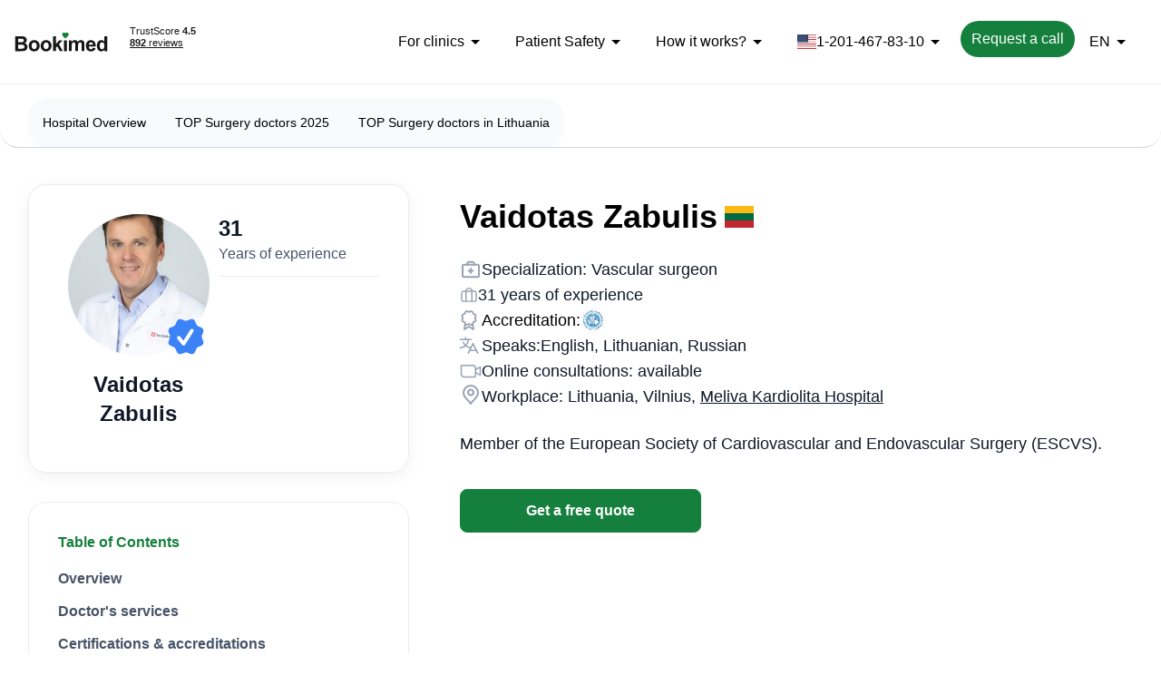

--- FILE ---
content_type: text/html;charset=utf-8
request_url: https://us-uk.bookimed.com/doctor/vaidotas-zabulis/
body_size: 240930
content:
<!DOCTYPE html><html lang="en" dir="ltr"><head><meta charset="utf-8">
<meta name="viewport" content="width=device-width, initial-scale=1">
<title>Dr. Vaidotas Zabulis – Prices, Reviews – Book Your Consultation</title>
<link rel="stylesheet" href="https://cdnjs.cloudflare.com/ajax/libs/flag-icon-css/6.6.6/css/flag-icons.min.css" media="print" onload="this.media='all'">
<link rel="shortcut icon" href="/_nuxt_scripts/icons/icon_64x64.png">
<link rel="dns-prefetch" href="https://img.bookimed.com">
<link rel="apple-touch-icon" sizes="512x512" href="/_nuxt_scripts/icons/icon_512x512.png">
<script>
            window.dataLayer = window.dataLayer || [];
            function gtag(){dataLayer.push(arguments);}
            const suspiciousResolutions = ['800_600', '1600_1600'];
            const resolution = window.screen.width + '_' + window.screen.height;
            if (suspiciousResolutions.includes(resolution) || window.screen.width / window.screen.height === 1) {
              window['ga-disable-G-7YMKXBCFPB'] = true;
            }
          </script>
<script type="text/javascript">
        if (!window.location.host.includes('bookimed.') && !window.location.host.includes('localhost')) {
          const url = window.location.href;

          const match = url.match(/([\w-]+\.bookimed\.com\/.+)/);
          const domain = match ? match[1] : 'us-uk.bookimed.com/';

          window.location.href = 'https://' + domain;
        }
      </script>
<link rel="canonical" href="https://us-uk.bookimed.com/doctor/vaidotas-zabulis/">
<link rel="alternate" hreflang="en" href="https://us-uk.bookimed.com/doctor/vaidotas-zabulis/">
<link rel="alternate" hreflang="ru" href="https://ru.bookimed.com/doctor/vaidotas-zabulis/">
<link rel="alternate" hreflang="ar" href="https://ar.bookimed.com/doctor/vaidotas-zabulis/">
<link rel="alternate" hreflang="id" href="https://id.bookimed.com/doctor/vaidotas-zabulis/">
<link rel="alternate" hreflang="uk" href="https://ua.bookimed.com/doctor/vaidotas-zabulis/">
<link rel="alternate" hreflang="kk" href="https://kz.bookimed.com/doctor/vaidotas-zabulis/">
<link rel="alternate" hreflang="es" href="https://es.bookimed.com/doctor/vaidotas-zabulis/">
<link rel="alternate" hreflang="pt" href="https://pt.bookimed.com/doctor/vaidotas-zabulis/">
<link rel="alternate" hreflang="de" href="https://de.bookimed.com/doctor/vaidotas-zabulis/">
<link rel="alternate" hreflang="fr" href="https://fr.bookimed.com/doctor/vaidotas-zabulis/">
<link rel="alternate" hreflang="pl" href="https://pl.bookimed.com/doctor/vaidotas-zabulis/">
<meta property="og:title" content="Dr. Vaidotas Zabulis – Prices, Reviews – Book Your Consultation">
<meta name="description" content="Vaidotas Zabulis. Consultation cost, doctor's reviews. Make an appointment | Bookimed">
<meta property="og:description" content="Vaidotas Zabulis. Consultation cost, doctor's reviews. Make an appointment | Bookimed">
<script type="application/ld+json" data-hid="1335443">{"@context":"https://schema.org","@graph":[{"@type":"MedicalWebPage","@id":"https://us-uk.bookimed.com/doctor/vaidotas-zabulis/","url":"https://us-uk.bookimed.com/doctor/vaidotas-zabulis/","name":"Dr. Vaidotas Zabulis – Prices, Reviews – Book Your Consultation","description":"Vaidotas Zabulis. Consultation cost, doctor's reviews. Make an appointment | Bookimed","datePublished":"2022-07-18","author":{"@type":"Person","name":"Anna Leonova","url":"https://www.linkedin.com/in/anna-leonova-701a34155/","jobTitle":"Head of Content Marketing Team"},"reviewedBy":{"@type":"Person","name":"Fahad Mawlood","url":"https://www.linkedin.com/in/fahadukr/","jobTitle":"General practitioner. Winner of 4 scientific awards. Served in Western Asia. Former Team Leader of a medical team supporting Arabic-speaking patients. Now responsible for data processing and medical content accuracy."},"publisher":{"@id":"https://us-uk.bookimed.com/#organization"},"mainEntity":{"@id":"https://us-uk.bookimed.com/doctor/vaidotas-zabulis/#doctor"},"hasPart":[{"@id":"https://us-uk.bookimed.com/doctor/vaidotas-zabulis/#services"},{"@id":"https://us-uk.bookimed.com/doctor/vaidotas-zabulis/#description"},{"@id":"https://us-uk.bookimed.com/doctor/vaidotas-zabulis/#accreditations"},{"@id":"https://us-uk.bookimed.com/doctor/vaidotas-zabulis/#qualifications"},{"@id":"https://us-uk.bookimed.com/clinic/kardiolita-private-hospital/"}]},{"@type":"Physician","@id":"https://us-uk.bookimed.com/doctor/vaidotas-zabulis/#doctor","name":"Vaidotas Zabulis","url":"https://us-uk.bookimed.com/doctor/vaidotas-zabulis/","image":"https://img.bookimed.com/doctor/62d5169686595.jpeg","medicalSpecialty":"Vascular surgeon","description":"Education\n\n1989 - 1995 y. Vilnius University, Faculty of Medicine, Therapeutic medicine speciality\n1995 - 1996 y. Medical Doctor (primary residency) at Vilnius University Red Cross hospital\n1996 - 2000 y. Surgery (secondary residency)\n2000 - 2002 y. Vascular surgery (tertiary residency) at  Vilnius city University Hospital, Vascular Surgery Clinic\n2002 - 2006 y. Vilnius University Clinic of Cardiac and Vascular Diseases  PhD student\n2006 y. Defended doctor‘s of medical sciences thesis \"Importance of non-invasive researches, setting indications for thigh and popliteus arteries‘ reconstructive surgeries\"\n\nProfessional experience\n\n1996 - 1997 y. Vilnius Ambulance University Hospital, Vascular Surgery Clinic, doctor assistant\n1999 - 2002 y. Vilnius University Antakalnis Hospital, Vascular Surgery Department, vascular surgeon assistant\n2002 - 2004 y. Vilniaus University Antakalnis Hospital, Vascular Surgery Department, vascular surgeon\n2007 - 2010 y. Vilnius Šeškinė Clinic, vascular surgeon\n2007 - 2014 y. Anykščiai Hospital, vascular surgeon\nSince 2001 y. Vilnius region Central Clinic, vascular surgeon\nSince 2005 y. Vilnius University Hospital  Santariškės Clinicc, vascular surgeon\nSince 2009 y. \"Bružienė Clinic\" in Panevėžys, vascular surgeon\nSince 2010 y. \"The Old Tower Clinic\" in Šiauliai, vascular surgeon\nSince 2007 y. \"Kardiolita Hospital\", vascular surgeon\n\nMembership\n\nMember of the Lithuanian Society for Vascular Surgeons\nMember of the Lithuanian Society of Phlebologists\nMember of the Lithuanian Association for Ultrasound Diagnostics\nMember of the European Society of Cardiovascular and Endovascular Surgery (ESCVS)\n\nScientific activity\n\nCo-author of many scientific publications\n\nProfessional improvement\n\nInternships in France, England, Italy\n","priceRange":"$","address":{"@type":"PostalAddress","addressLocality":"Vilnius","addressCountry":"LT"},"aggregateRating":{"@type":"AggregateRating","ratingValue":"4.7","reviewCount":"133"},"worksFor":{"@id":"https:/us-uk.bookimed.com/clinic/kardiolita-private-hospital/#clinic"},"hasCredential":[{"@type":"EducationalOccupationalCredential","name":"European Society of Cardiovascular and Endovascular Surgery","url":"https://s3.eu-central-1.amazonaws.com/bookimed/doctor/certificate/659e8b995a3d4.jpeg"}],"experienceInPlace":"31 years","availableService":[{"@type":"MedicalProcedure","name":"Online Consultation with Vascular Surgeon","url":"https://us-uk.bookimed.com/clinics/procedure=online-consultation-with-vascular-surgeon/"}]},{"@type":"Organization","@id":"https://us-uk.bookimed.com/#organization","name":"Bookimed","legalName":"Bookimed Limited","url":"https://us-uk.bookimed.com/","logo":"https://bookimed.com/frontend/assets/img/logo-green.svg","slogan":"Medical travels are safe. With us","numberOfEmployees":"100","foundingDate":"2014","address":{"@type":"PostalAddress","addressLocality":"Kyiv","postalCode":"03056","streetAddress":"Polova Street 21","addressCountry":"UA"},"sameAs":["https://www.facebook.com/bookimedcom","https://www.linkedin.com/company/bookimed/","https://www.instagram.com/bookimed_com/","https://www.youtube.com/channel/UCBcwLRB3bmIy-YzM5MsqrSQ","https://www.pinterest.ru/bookimedcom/"],"founder":[{"@type":"Person","name":"Eugene Hotyanov"},{"@type":"Person","name":"Evgeniy Kozlov"}],"aggregateRating":{"@type":"AggregateRating","url":"https://www.trustpilot.com/review/www.bookimed.com","ratingValue":"4.4","bestRating":"5","reviewCount":"787"},"image":"https://bookimed.com/frontend/img/bookimed-about.png","telephone":["+1-201-467-83-10","+4-474-414-471-50","+48-732-100-258"],"email":"contact@bookimed.com","contactPoint":[{"@type":"ContactPoint","contactType":"customer support","telephone":"0-800-212-108","areaServed":"UA","contactOption":"https://schema.org/TollFree","availableLanguage":["English","Ukrainian"]},{"@type":"ContactPoint","contactType":"customer support","telephone":"+48-732-100-258","areaServed":"PL","contactOption":"http://schema.org/TollFree","availableLanguage":["English","Ukrainian"]},{"@type":"ContactPoint","contactType":"customer support","telephone":"+4-474-414-471-50","areaServed":"GB","contactOption":"http://schema.org/TollFree","availableLanguage":["English","Ukrainian"]},{"@type":"ContactPoint","contactType":"customer support","telephone":"+1-201-467-83-10","areaServed":"US","contactOption":"http://schema.org/TollFree","availableLanguage":["English"]}],"department":[{"@type":"LocalBusiness","name":"Bookimed UK","image":"https://bookimed.com/frontend/img/bookimed-about.png","telephone":"+44-744-144-71-50","address":{"@type":"PostalAddress","streetAddress":"124 City Road","addressLocality":"London","postalCode":"EC1V 2NX","addressCountry":"GB"}},{"@type":"LocalBusiness","name":"Bookimed Turkey","image":"https://bookimed.com/frontend/img/bookimed-about.png","telephone":"+90-535-660-22-44","address":{"@type":"PostalAddress","streetAddress":"Fatih Sultan Mehmet Mahallesi Poligon Caddesi, Buyaka 2","addressLocality":"Istanbul","postalCode":"34770","addressCountry":"TR"}}]},{"@type":"BreadcrumbList","@id":"https://us-uk.bookimed.com/doctor/vaidotas-zabulis/#breadcrumb","itemListElement":[{"@type":"ListItem","position":1,"name":"Treatment abroad","item":"https://us-uk.bookimed.com/"},{"@type":"ListItem","position":2,"name":"All doctors","item":"https://us-uk.bookimed.com/doctors/"},{"@type":"ListItem","position":3,"name":"Surgery","item":"https://us-uk.bookimed.com/doctors/direction=surgery/"},{"@type":"ListItem","position":4,"name":"Surgery in Lithuania","item":"https://us-uk.bookimed.com/doctors/country=lithuania/direction=surgery/"},{"@type":"ListItem","position":5,"name":"Vaidotas Zabulis"}]},{"@type":"Hospital","@id":"https://us-uk.bookimed.com/clinic/kardiolita-private-hospital/#clinic","name":"Meliva Kardiolita Hospital ","url":"https://us-uk.bookimed.com/clinic/kardiolita-private-hospital/","address":{"@type":"PostalAddress","addressLocality":"Vilnius","addressCountry":{"@type":"Country","name":"LT"},"streetAddress":"Laisvės pr. 64A, Vilnius 05263, Lithuania"},"aggregateRating":{"@type":"AggregateRating","ratingValue":"4.7","reviewCount":"133","bestRating":"5","worstRating":"1"}},{"@type":"WebPageElement","@id":"https://us-uk.bookimed.com/doctor/vaidotas-zabulis/#services","name":"Doctor's services section","url":"https://us-uk.bookimed.com/doctor/vaidotas-zabulis/#services"},{"@type":"WebPageElement","@id":"https://us-uk.bookimed.com/doctor/vaidotas-zabulis/#description","name":"Description section","url":"https://us-uk.bookimed.com/doctor/vaidotas-zabulis/#description"},{"@type":"WebPageElement","@id":"https://us-uk.bookimed.com/doctor/vaidotas-zabulis/#accreditations","name":"Accreditations section","url":"https://us-uk.bookimed.com/doctor/vaidotas-zabulis/#accreditations"},{"@type":"WebPageElement","@id":"https://us-uk.bookimed.com/doctor/vaidotas-zabulis/#qualifications","name":"Qualifications section","url":"https://us-uk.bookimed.com/doctor/vaidotas-zabulis/#qualifications"}]}</script>
<link rel="stylesheet" href="/__nuxt/default.djq-iTFF.css">
<link rel="stylesheet" href="/__nuxt/entry.DZmSStJO.css">
<link rel="stylesheet" href="/__nuxt/_alias_.C8ro4ymH.css">
<link rel="stylesheet" href="/__nuxt/Reviews.Bh398A1D.css">
<link rel="stylesheet" href="/__nuxt/RatingStars.aST2xbn-.css">
























<link rel="prefetch" as="script" crossorigin href="/__nuxt/SwitchLanguagePopup.CPRgveuo.js">
<link rel="prefetch" as="script" crossorigin href="/__nuxt/Gallery.CFFzuuPb.js">
<script type="module" src="/__nuxt/entry.CAauJXCL.js" crossorigin></script></head><body class="pb-130 md:pb-82"><div id="__nuxt"><div><!----><header class="pb-78 relative px-16 flex justify-between lg:justify-start items-center border-b border-gray-200 lg:p-16"><button class="hamburger hamburger--arrow lg:!hidden" type="button" aria-label="menu" data-v-17d828c8><span class="hamburger-box" data-v-17d828c8><span class="hamburger-inner" data-v-17d828c8></span></span></button><a href="/" class=""><span class="block"></span><span class="sr-only">To homepage</span></a><div class="[&amp;_iframe]:h-60 [&amp;_iframe]:w-100 ml-20 absolute top-60 left-10 lg:static"><div data-template-id="53aa8807dec7e10d38f59f32" data-businessunit-id="59dc9fa30000ff0005ad4853" data-review-url="https://www.trustpilot.com/review/www.bookimed.com?utm_medium=trustbox&amp;utm_source=Mini" data-locale="en-us" data-theme="light" class="trustpilot-widget"></div></div><button class="px-16 py-18 lg:hidden"><!--[--><span class="block"></span><span class="sr-only">Call me back</span><!--]--></button><nav class="ml-auto absolute top-67 right-12 lg:static lg:flex gap-24" data-v-fd5ae62e><div class="hidden lg:block relative group" data-v-fd5ae62e><span class="nav-item nav-item__current" data-v-fd5ae62e>For clinics <span class="arrow group-hover:rotate-180 transition-all ease-linear duration-150" data-v-fd5ae62e></span></span><div class="group-hover:visible invisible absolute w-full rounded overflow-hidden bg-white top-0 pt-46 lg:shadow-dropdown" data-v-fd5ae62e><a href="/doc/partnership/" class="nav-item" data-v-fd5ae62e>Become a partner</a><a href="https://partner.bookimed.com/en/auth/login" rel="noopener noreferrer" class="nav-item" data-v-fd5ae62e>Login for clinics</a><a href="/articles/tag=B2B/" class="nav-item" data-v-fd5ae62e>Blog</a></div></div><div class="relative group" data-v-fd5ae62e><span class="nav-item nav-item__current" data-v-fd5ae62e>Patient Safety <span class="arrow group-hover:rotate-180 transition-all ease-linear duration-150" data-v-fd5ae62e></span></span><div class="group-hover:visible invisible absolute w-full rounded overflow-hidden bg-white top-0 pt-46 lg:shadow-dropdown" data-v-fd5ae62e><a href="/doc/legal/" class="nav-item" data-v-fd5ae62e>Legal Documents</a><a href="/doc/covid-19-travel/" class="nav-item" data-v-fd5ae62e>COVID-19 travel</a></div></div><div class="hidden lg:block relative group" data-v-fd5ae62e><a href="/doc/how-does-it-work" class="nav-item nav-item__current" data-v-fd5ae62e>How it works?
 <span class="arrow group-hover:rotate-180 transition-all ease-linear duration-150" data-v-fd5ae62e></span></a><div class="group-hover:visible invisible absolute w-full rounded overflow-hidden bg-white top-0 pt-46 lg:shadow-dropdown" data-v-fd5ae62e><a href="/about/" class="nav-item" data-v-fd5ae62e>About Bookimed
</a><a href="/team/" class="nav-item" data-v-fd5ae62e>Our medical team</a></div></div><div class="hidden lg:block relative group" data-v-fd5ae62e><a href="tel:+1-201-467-83-10" class="nav-item nav-item__current" data-v-fd5ae62e><span data-v-fd5ae62e><span class="fi fi-us" data-v-fd5ae62e></span></span> 1-201-467-83-10 <span class="arrow group-hover:rotate-180 transition-all ease-linear duration-150" data-v-fd5ae62e></span></a><div class="group-hover:visible invisible absolute w-full rounded overflow-hidden bg-white top-0 pt-46 lg:shadow-dropdown" data-v-fd5ae62e><!--[--><a href="tel:+4-474-414-471-50" class="nav-item" data-v-fd5ae62e><span data-v-fd5ae62e><span class="fi fi-gb" data-v-fd5ae62e></span></span> 4-474-414-471-50</a><a href="tel:+48-732-100-258" class="nav-item" data-v-fd5ae62e><span data-v-fd5ae62e><span class="fi fi-pl" data-v-fd5ae62e></span></span> 48-732-100-258</a><!--]--></div></div><button class="hidden bg-primary-700 text-16 px-12 rounded-full text-white h-40 lg:flex items-center justify-center text-center leading-4" data-v-fd5ae62e><!--[-->Request a call
<!--]--></button><div class="hidden lg:block relative group" data-v-fd5ae62e><div class="nav-item nav-item__current" data-v-fd5ae62e>EN <span class="arrow group-hover:rotate-180 transition-all ease-linear duration-150" data-v-fd5ae62e></span></div><span data-v-fd5ae62e></span></div></nav><!----></header><!--[--><div><nav class="rounded-bl-3xl rounded-br-3xl border-b-gray-300 border-b border-solid"><div class="container"><ul class="flex items-center lg:bg-gray-50 rounded-3xl lg:mt-16 w-fit"><!--[--><li class="p-16"><a href="/clinic/kardiolita-private-hospital/" class="text-14 line-clamp-2">Hospital Overview</a></li><li class="p-16"><a href="/doctors/direction=surgery/" class="text-14 line-clamp-2">TOP Surgery doctors 2025</a></li><li class="p-16"><a href="/doctors/country=lithuania/direction=surgery/" class="text-14 line-clamp-2">TOP Surgery doctors in Lithuania</a></li><!--]--></ul></div></nav><main class="container pb-120"><div class="lg:flex lg:mt-40 mt-16"><div class="lg:me-56 lg:min-w-[420px]"><div class="flex gap-16 lg:gap-32 lg:px-32 lg:py-32 px-20 py-16 rounded-3xl border border-solid border-200 mb-32 shadow-[0px_4px_16px_0px_rgba(174,173,173,0.16)]"><div class="mb-16 flex flex-col items-center w-6/12"><div class="relative w-fit"><div class="rounded-full object-cover w-104 h-104 lg:h-156 lg:w-156"></div><span class="block absolute bottom-0 right-5 lg:w-42 lg:h-42 w-28 h-28 text-blue-500"></span></div><div class="text-gray-900 text-18 font-semibold text-center mt-16 break-words max-w-full lg:text-2xl">Vaidotas Zabulis</div><!----></div><div class="w-6/12"><div class="lg:pb-12 pb-8 border-b border-200 lg:mb-12 mb-8"><div class="text-gray-900 lg:text-2xl text-lg font-semibold">31</div><div class="text-gray-600 first-letter:uppercase lg:text-base text-sm"> years of experience</div></div><!----><!----></div></div><nav class="p-32 rounded-3xl border border-solid border-200 hidden lg:block"><ul class="text-gray-600 font-semibold"><li class="mb-16 text-primary-700">Table of Contents</li><li class="mb-12"><a href="#description">Overview</a></li><!----><!----><!----><li class="mb-12"><a href="#services">Doctor&#39;s services</a></li><li class="mb-12"><a href="#accreditations">Certifications &amp; accreditations</a></li><li><a href="#qualifications">Qualifications</a></li></ul></nav></div><div id="description" class="lg:w-[calc(100%-476px)]"><div class="flex items-center lg:mb-24 mb-16 lg:pt-16"><h1 class="lg:text-4xl text-2xl font-semibold">Vaidotas Zabulis</h1><span class="fi fi-lt lg:w-32 lg:h-32 w-26 h-26 ms-8"></span></div><div class="flex flex-col gap-12"><ul class="text-base leading-24 font-normal flex flex-col gap-12"><!----><li class="flex items-center gap-12"><span class="block lg:w-24 lg:h-24 flex-none text-gray-400"></span><div class="lg:text-lg text-gray-900">Specialization: Vascular surgeon</div></li><li class="flex gap-12 items-center"><span class="block w-20 h-20 flex-none text-gray-400"></span><div class="lg:text-lg text-gray-900">31 years of experience</div></li><li class="flex gap-12 items-center"><span class="block lg:w-24 lg:h-24 relative right-2 flex-none text-gray-400"></span><div class="flex items-center gap-8 capitalize lg:text-lg">accreditation: <div class="flex gap-6"><!--[--><div class="w-28 h-28 flex-none border border-gray-100 rounded-full flex items-center justify-center"><div class="w-22 h-22 flex-none object-cover"></div></div><!--]--></div></div></li><li class="flex gap-12 items-center lg:text-lg text-gray-900"><span class="block w-24 h-24 relative right-2 flex-none text-gray-400"></span><div>Speaks:</div><div><span>English, Lithuanian, Russian</span></div></li><li class="flex gap-12 items-center"><span class="block text-gray-400 lg:w-24"></span><div class="lg:text-lg text-gray-900">Online consultations: available</div></li><li class="flex gap-12 cursor-pointer"><span class="block lg:w-24 lg:h-24 w-20 h-20 flex-none text-gray-400"></span><div class="lg:text-lg text-gray-900">Workplace: Lithuania, Vilnius, <a href="/clinic/kardiolita-private-hospital/" class="underline">Meliva Kardiolita Hospital </a></div></li><!----><li class="text-gray-900 mt-16 lg:mt-24 leading-6 lg:text-lg"><div class="[&amp;_table]:block [&amp;_tbody]:block [&amp;_tr]:block [&amp;_td]:block mb-12">Member of the European Society of Cardiovascular and Endovascular Surgery (ESCVS).</div><!----></li></ul><button class="mt-24 lg:w-[266px] w-full h-48 leading-4 flex justify-center items-center rounded-lg py-12 px-20 border border-primary-700 bg-primary-700 text-white font-semibold leading-24 text-center cursor-pointer"><!--[-->Get a free quote<!--]--></button></div><!----></div></div><div class="h-px bg-gray-200 my-32 lg:my-48"></div><!----><!----><div class="lg:my-48 lg:p-40 flex flex-col lg:flex-row p-20 gap-24 lg:gap-40 bg-green-50 rounded-xl my-32 items-start lg:items-center"><div class="relative rounded overflow-hidden w-156 h-156"><div class="w-156"></div><div class="absolute z-10 top-12 flex px-15 justify-between w-full"><span class="block w-10 h-10 text-white"></span><span class="block w-7 h-7 text-white"></span></div><div class="absolute w-full z-10 bottom-14 px-32 flex justify-between"><div class="rounded-full bg-white w-24 h-24 flex items-center justify-center"><span class="block w-10 h-10 text-gray-600"></span></div><div class="rounded-full bg-white w-24 h-24 flex items-center justify-center"><span class="block w-10 h-10 text-gray-600"></span></div><div class="rounded-full bg-red-600 w-24 h-24 flex items-center justify-center"><span class="block w-13 text-white"></span></div></div></div><div class="flex flex-col gap-16"><h2 class="text-2xl lg:text-3xl font-semibold leading-44 lg:w-3/5">Online consultation with Vaidotas Zabulis</h2><div class="flex lg:flex-row flex-col gap-12 lg:gap-32"><div class="flex gap-12 lg:gap-16 items-center"><span class="block w-20 h-20 text-gray-700"></span><div class="text-base lg:text-lg">Convenient and easy</div></div><div class="flex gap-16 items-center"><span class="block w-20 h-20 text-gray-700"></span><div class="text-base lg:text-lg">100% secure and confidential</div></div></div></div><div class="lg:ml-auto flex flex-col gap-12 lg:gap-16 items-start lg:items-end lg:w-fit w-full"><div class="font-semibold text-xl leading-28"><div>Price on request
</div></div><button class="h-48 leading-4 flex justify-center items-center rounded-lg py-12 px-20 border border-primary-700 bg-primary-700 text-white font-semibold leading-24 text-center cursor-pointer w-full lg:w-fit"><!--[-->Book appointment

<!--]--></button></div></div><div class="h-px bg-gray-200 my-32 lg:my-48"></div><!----><div></div><section id="reviews" class="lg:flex mb-40 gap-24 reviews reviews" data-v-da838111><div class="w-full lg:w-[360px] lg:min-w-[360px] py-20 rounded-3xl bg-white h-fit mb-8" data-v-da838111><div class="reviews border border-gray-200 rounded-xl p-32" data-v-da838111><div class="flex lg:flex-col lg:items-center flex-row gap-12 items-start mb-24 lg:mb-32" data-v-da838111><div class="rating" data-v-da838111><div class="h-64 relative w-64 rounded-full" data-v-da838111><div class="h-full w-full z-[1] content-[&#39;_&#39;] absolute rounded-full left-0" style="background:conic-gradient(rgb(21, 128, 61) 94%, transparent 94%);" data-v-da838111></div><div class="bg-white h-[85%] -translate-x-2/4 -translate-y-2/4 w-[85%] z-[2] left-2/4 top-2/4 content-[&#39;_&#39;] absolute rounded-full" data-v-da838111></div><div class="font-semibold text-xl text-primary-700 absolute -translate-x-2/4 -translate-y-2/4 whitespace-nowrap z-[3] m-0 p-0 left-2/4 top-2/4" data-v-da838111>4.7</div></div></div><div class="flex flex-col lg:items-center items-start" data-v-da838111><div class="stars-rating" style="color:#eaecf0;" data-v-da838111 data-v-abaceec3><!--[--><span class="block" data-v-abaceec3></span><span class="block" data-v-abaceec3></span><span class="block" data-v-abaceec3></span><span class="block" data-v-abaceec3></span><span class="block" data-v-abaceec3></span><!--]--><div class="stars-rating__score" style="max-width:94%;color:#fdb022;" data-v-abaceec3><!--[--><span class="block" data-v-abaceec3></span><span class="block" data-v-abaceec3></span><span class="block" data-v-abaceec3></span><span class="block" data-v-abaceec3></span><span class="block" data-v-abaceec3></span><!--]--></div></div><div class="flex flex-col lg:items-center items-start mt-2 lg:mt-12" data-v-da838111><div class="text-lg lg:text-2xl text-gray-900 font-semibold mb-2 lg:mb-4" data-v-da838111>Excellent score</div><div class="text-sm text-blue-700 lg:mb-16" data-v-da838111>20 patient verified reviews</div></div></div></div><div data-v-da838111><div class="flex flex-col-reverse" data-v-da838111><!--[--><div class="flex items-center mb-16" data-v-da838111><div class="text-sm whitespace-nowrap text-gray-700 font-semibold w-[92px]" data-v-da838111>1 star</div><div class="relative w-full bg-gray-200 h-8 mr-16 ml-8 rounded-sm" data-v-da838111><div style="width:5%;" class="absolute h-full w-8/12 bg-primary-600 rounded-sm left-0 top-0;" data-v-da838111></div></div><div class="w-40" data-v-da838111>5% </div></div><div class="flex items-center mb-16" data-v-da838111><div class="text-sm whitespace-nowrap text-gray-700 font-semibold w-[92px]" data-v-da838111>2 stars</div><div class="relative w-full bg-gray-200 h-8 mr-16 ml-8 rounded-sm" data-v-da838111><div style="width:0%;" class="absolute h-full w-8/12 bg-primary-600 rounded-sm left-0 top-0;" data-v-da838111></div></div><div class="w-40" data-v-da838111>0% </div></div><div class="flex items-center mb-16" data-v-da838111><div class="text-sm whitespace-nowrap text-gray-700 font-semibold w-[92px]" data-v-da838111>3 stars</div><div class="relative w-full bg-gray-200 h-8 mr-16 ml-8 rounded-sm" data-v-da838111><div style="width:0%;" class="absolute h-full w-8/12 bg-primary-600 rounded-sm left-0 top-0;" data-v-da838111></div></div><div class="w-40" data-v-da838111>0% </div></div><div class="flex items-center mb-16" data-v-da838111><div class="text-sm whitespace-nowrap text-gray-700 font-semibold w-[92px]" data-v-da838111>4 stars</div><div class="relative w-full bg-gray-200 h-8 mr-16 ml-8 rounded-sm" data-v-da838111><div style="width:10%;" class="absolute h-full w-8/12 bg-primary-600 rounded-sm left-0 top-0;" data-v-da838111></div></div><div class="w-40" data-v-da838111>10% </div></div><div class="flex items-center mb-16" data-v-da838111><div class="text-sm whitespace-nowrap text-gray-700 font-semibold w-[92px]" data-v-da838111>5 stars</div><div class="relative w-full bg-gray-200 h-8 mr-16 ml-8 rounded-sm" data-v-da838111><div style="width:85%;" class="absolute h-full w-8/12 bg-primary-600 rounded-sm left-0 top-0;" data-v-da838111></div></div><div class="w-40" data-v-da838111>85% </div></div><!--]--></div></div></div></div><div class="flex-1 w-full" data-v-da838111><div class="w-full flex flex-col py-20 pr-16 bg-white h-fit mb-8" data-v-da838111><div class="reviews w-full flex flex-col" data-v-da838111><h3 class="text-2xl lg:text-24 lg:leading-10 leading-7 font-semibold text-left mb-16" data-v-da838111>Patient reviews</h3><div class="flex flex-col gap-8 pb-16" data-v-da838111><div class="text-16 lg:text-18 font-semibold text-gray-900" data-v-da838111>About clinic Meliva Kardiolita Hospital </div><div class="text-14 lg:text-16 text-gray-700" data-v-da838111>This doctor doesn’t have reviews, but you can check reviews for the clinic they work at.</div></div></div></div><div data-v-da838111><div class="py-16 lg:px-24 px-16 border-l-blue-600 rtl:border-r-blue-600 bg-blue-50 rounded-tr-3xl rtl:rounded-tl-3xl rtl:rounded-bl-3xl rtl:rounded-br-none rtl:rounded-tr-none rounded-br-3xl border-l-4 border-solid mb-24 rtl:border-r-4 rtl:border-l-0" data-v-da838111><div class="text-lg font-semibold text-gray-900 mb-8" data-v-da838111>Your trust is our top concern</div><div class="text-gray-700 text-lg mb-4" data-v-da838111>We value your trust above all, so clinics can&#39;t pay to alter or remove reviews.</div><a href="/page/reviews-comments-policy/" class="font-semibold text-lg text-primary-700 underline cursor-pointer" data-v-da838111>Learn more about reviews.</a></div><!----><div data-v-da838111><div class="mb-24 text-14 lg:text-xl font-semibold text-gray-900" data-v-da838111>1-5 of 20 reviews</div><div class="py-16 rounded-3xl bg-white" data-v-da838111><!--[--><div class="lg:px-20 py-24 rounded-3xl bg-gray-50 w-[320px] flex flex-col items-start card" data-v-da838111><div class="gap-12 flex items-start mb-8 card__user"><div class="w-40 min-w-40 h-40 rounded-full bg-gray-100 flex items-center justify-center text-gray-600"><span class="block w-24 h-24"></span></div><div><div class="text-14">OLEG - • Septoplasty (Deviated Septum Surgery)</div><div class="flex gap-4 items-center card__info"><div class="fi-ua w-16 h-12"></div><div class="text-gray-700 text-14 whitespace-nowrap">Ukraine</div><div class="text-gray-600 text-12 whitespace-nowrap">Nov 8, 2025</div></div></div></div><div class="flex items-center gap-8 mb-16 card__rating"><div class="stars-rating" style="color:#eaecf0;" data-v-abaceec3><!--[--><span class="block" data-v-abaceec3></span><span class="block" data-v-abaceec3></span><span class="block" data-v-abaceec3></span><span class="block" data-v-abaceec3></span><span class="block" data-v-abaceec3></span><!--]--><div class="stars-rating__score" style="max-width:100%;color:#fdb022;" data-v-abaceec3><!--[--><span class="block" data-v-abaceec3></span><span class="block" data-v-abaceec3></span><span class="block" data-v-abaceec3></span><span class="block" data-v-abaceec3></span><span class="block" data-v-abaceec3></span><!--]--></div></div><span class="text-14 text-warning-700">Verified review.</span></div><!----><!----><div class="line-clamp-6"><div class="leading-normal font-semibold mb-8">Special thanks to the attending doctor, constantly kept me informed of everything that is happening in detail</div><div class="text-16 leading-normal text-gray-600">I had a nose operation.Finally I am breathing humanely.The hospital is good.The attitude of the staff is excellent.If you do not have a car, the driver takes you.Special thanks to the attending doctor, constantly kept me informed of everything that is happening in detail.And also to all those who consulted from the beginning of the search for a good clinic and to the discharge.</div><div class="mt-12"><!----><!----><!----></div></div><!----></div><div class="lg:px-20 py-24 rounded-3xl bg-gray-50 w-[320px] flex flex-col items-start card" data-v-da838111><div class="gap-12 flex items-start mb-8 card__user"><div class="w-40 min-w-40 h-40 rounded-full bg-gray-100 flex items-center justify-center text-gray-600"><span class="block w-24 h-24"></span></div><div><div class="text-14">Anonymous • Mini Facelift</div><div class="flex gap-4 items-center card__info"><div class="fi-ie w-16 h-12"></div><div class="text-gray-700 text-14 whitespace-nowrap">Ireland</div><div class="text-gray-600 text-12 whitespace-nowrap">Nov 7, 2025</div></div></div></div><div class="flex items-center gap-8 mb-16 card__rating"><div class="stars-rating" style="color:#eaecf0;" data-v-abaceec3><!--[--><span class="block" data-v-abaceec3></span><span class="block" data-v-abaceec3></span><span class="block" data-v-abaceec3></span><span class="block" data-v-abaceec3></span><span class="block" data-v-abaceec3></span><!--]--><div class="stars-rating__score" style="max-width:100%;color:#fdb022;" data-v-abaceec3><!--[--><span class="block" data-v-abaceec3></span><span class="block" data-v-abaceec3></span><span class="block" data-v-abaceec3></span><span class="block" data-v-abaceec3></span><span class="block" data-v-abaceec3></span><!--]--></div></div><span class="text-14 text-warning-700">Verified review.</span></div><!----><!----><div class="line-clamp-6"><div class="leading-normal font-semibold mb-8">I cannot emphasise enough how positive my experience was under Doctor Kamile Tijunele</div><div class="text-16 leading-normal text-gray-600">I decided to travel to Lithuania for cosmetic surgery after much research and deliberation. I was very impressed with my video calls with Doctor Kamile Tijunele. She gave me a lot of time, asked me questions, listened and proposed a lower face deep-plane facelift with fat grafting. We discussed this over a few calls. Doctor Kamile was extremely receptive to listening to all my concerns & reassuring. I decided to put my faith in her, and it was the best decision I could have possibly made. From the get-go, Doctor Kamile was not just professional, but also patient and kind. She went out of her way to ensure I was comfortable both physically & mentally. The surgery went very well. The care I received in the clinic from her and all the team was second to none. I was very appreciative of the efficiency & high standards provided by all. I could not be happier with my results & would have no hesitation in recommending this clinic and this doctor. Doctor Kamile is a wonderful doctor & a wonderful person. She takes great pride in her work & is also a very empathetic human being. The aftercare was incredible, and I do mean that quite literally. I was driven to all my appointments & was never left waiting & wondering, everything was prompt & communication throughout was impeccable. A special mention also to Diana, the international coordinator at the clinic. She was always contactable, always helpful and kind.
I cannot emphasise enough how positive my experience was under Doctor Kamile Tijunele.  Quite honestly, without reservation, 5 stars! And if it were possible to give more stars, I would give them. Thank you Doctor Kamile Tijunele for your expertise, your work & your kindness. If only all doctors were like you!  </div><div class="mt-12"><div class="flex mb-12"><span class="block me-8 min-w-20 text-primary-600 w-20 h-20"></span><div class="text-gray-600">Incredible efficiency. Amazing doctor. Excellent care. Very attentive staff. </div></div><div class="flex mb-12"><span class="block me-8 min-w-20 text-gray-400 w-20 h-20"></span><div class="text-gray-600">Nothing. Everything was spot on.,</div></div><div><div class="flex"><span class="block me-8 min-w-20 text-gray-400"></span><span>About Bookimed service</span></div><div class="text-gray-600 pl-28">Communication was very good. However. the connection it gave me to this clinic and doctor is what I am most grateful for. </div></div></div></div><!----></div><div class="lg:px-20 py-24 rounded-3xl bg-gray-50 w-[320px] flex flex-col items-start card" data-v-da838111><div class="gap-12 flex items-start mb-8 card__user"><div class="w-40 min-w-40 h-40 rounded-full bg-gray-100 flex items-center justify-center text-gray-600"><span class="block w-24 h-24"></span></div><div><div class="text-14">Ol&#39;ga   • Blepharoplasty (Eyelid correction)</div><div class="flex gap-4 items-center card__info"><div class="fi-it w-16 h-12"></div><div class="text-gray-700 text-14 whitespace-nowrap">Italy</div><div class="text-gray-600 text-12 whitespace-nowrap">Oct 13, 2025</div></div></div></div><div class="flex items-center gap-8 mb-16 card__rating"><div class="stars-rating" style="color:#eaecf0;" data-v-abaceec3><!--[--><span class="block" data-v-abaceec3></span><span class="block" data-v-abaceec3></span><span class="block" data-v-abaceec3></span><span class="block" data-v-abaceec3></span><span class="block" data-v-abaceec3></span><!--]--><div class="stars-rating__score" style="max-width:100%;color:#fdb022;" data-v-abaceec3><!--[--><span class="block" data-v-abaceec3></span><span class="block" data-v-abaceec3></span><span class="block" data-v-abaceec3></span><span class="block" data-v-abaceec3></span><span class="block" data-v-abaceec3></span><!--]--></div></div><span class="text-14 text-warning-700">Verified review.</span></div><!----><!----><div class="line-clamp-6"><div class="leading-normal font-semibold mb-8">Very satisfied, I recommend</div><div class="text-16 leading-normal text-gray-600">I liked everything from the beginning (meeting me at the airport) to my departure. Everything was well thought out, accessible, competent and friendly. The doctor gave me enough time, answered all my questions. The operation was successful. I spent the rest of the day and night in the clinic. The ward was perfect, the care of the medical staff was excellent. Diana the interpreter was my guardian angel. Friendly, competent, responsive to all my requests and wishes. After removing the stitches, the doctor gave all the recommendations for postoperative care. Said that on all arising questions I can contact by video link Very satisfied, I recommend.
R.S. I had circular blepharoplasty with Dr Mindaugas Kazavincus.
</div><div class="mt-12"><!----><!----><!----></div></div><!----></div><div class="lg:px-20 py-24 rounded-3xl bg-gray-50 w-[320px] flex flex-col items-start card" data-v-da838111><div class="gap-12 flex items-start mb-8 card__user"><div class="w-40 min-w-40 h-40 rounded-full bg-gray-100 flex items-center justify-center text-gray-600"><span class="block w-24 h-24"></span></div><div><div class="text-14">Irina Sinitsa • Plastic Surgery Consultation</div><div class="flex gap-4 items-center card__info"><div class="fi-fr w-16 h-12"></div><div class="text-gray-700 text-14 whitespace-nowrap">France</div><div class="text-gray-600 text-12 whitespace-nowrap">Oct 7, 2025</div></div></div></div><div class="flex items-center gap-8 mb-16 card__rating"><div class="stars-rating" style="color:#eaecf0;" data-v-abaceec3><!--[--><span class="block" data-v-abaceec3></span><span class="block" data-v-abaceec3></span><span class="block" data-v-abaceec3></span><span class="block" data-v-abaceec3></span><span class="block" data-v-abaceec3></span><!--]--><div class="stars-rating__score" style="max-width:100%;color:#fdb022;" data-v-abaceec3><!--[--><span class="block" data-v-abaceec3></span><span class="block" data-v-abaceec3></span><span class="block" data-v-abaceec3></span><span class="block" data-v-abaceec3></span><span class="block" data-v-abaceec3></span><!--]--></div></div><span class="text-14 text-warning-700">Verified review.</span></div><!----><!----><div class="line-clamp-6"><div class="leading-normal font-semibold mb-8">Thank you to the doctor and the whole team for their care!</div><div class="text-16 leading-normal text-gray-600">I would like to thank Meliva Kardiolita for their excellent organisation and attentive attitude. Everything went smoothly and calmly and I felt in safe hands. The result is neat and natural, exactly what I wanted. Thank you to the doctor and the whole team for their care!
</div><div class="mt-12"><div class="flex mb-12"><span class="block me-8 min-w-20 text-primary-600 w-20 h-20"></span><div class="text-gray-600">Very attentive team, clear organisation, fast communication and caring attitude. The doctor explained everything in detail, took into account my wishes and the result was very natural. The nurses were very kind and supportive.</div></div><div class="flex mb-12"><span class="block me-8 min-w-20 text-gray-400 w-20 h-20"></span><div class="text-gray-600">In my case - everything was to my liking, no comments.</div></div><div><div class="flex"><span class="block me-8 min-w-20 text-gray-400"></span><span>About Bookimed service</span></div><div class="text-gray-600 pl-28">My Bookimed coordinator was very attentive and supportive. She helped me with the choice of clinic and doctor, accompanied me at all stages and quickly solved any questions. I felt that I was not alone - thank you very much for that!</div></div></div></div><!----></div><div class="lg:px-20 py-24 rounded-3xl bg-gray-50 w-[320px] flex flex-col items-start card" data-v-da838111><div class="gap-12 flex items-start mb-8 card__user"><div class="w-40 min-w-40 h-40 rounded-full bg-gray-100 flex items-center justify-center text-gray-600"><span class="block w-24 h-24"></span></div><div><div class="text-14">Anonymous • Consultation with an orthopedist (traumatologist)</div><div class="flex gap-4 items-center card__info"><div class="fi-ua w-16 h-12"></div><div class="text-gray-700 text-14 whitespace-nowrap">Ukraine</div><div class="text-gray-600 text-12 whitespace-nowrap">Aug 1, 2025</div></div></div></div><div class="flex items-center gap-8 mb-16 card__rating"><div class="stars-rating" style="color:#eaecf0;" data-v-abaceec3><!--[--><span class="block" data-v-abaceec3></span><span class="block" data-v-abaceec3></span><span class="block" data-v-abaceec3></span><span class="block" data-v-abaceec3></span><span class="block" data-v-abaceec3></span><!--]--><div class="stars-rating__score" style="max-width:80%;color:#fdb022;" data-v-abaceec3><!--[--><span class="block" data-v-abaceec3></span><span class="block" data-v-abaceec3></span><span class="block" data-v-abaceec3></span><span class="block" data-v-abaceec3></span><span class="block" data-v-abaceec3></span><!--]--></div></div><span class="text-14 text-warning-700">Verified review.</span></div><!----><!----><div class="line-clamp-6"><div class="leading-normal font-semibold mb-8">Support from our website Bookimed</div><div class="text-16 leading-normal text-gray-600">I liked the competence of the doctor. I recommend visiting this clinic. I did not like the registration of my visit to the clinic by the clinic administrator, as she indicated an outdated date of visit. I had to register my next visit to the clinic on the spot. Support from our website Bookimed.com is excellent</div><div class="mt-12"><div class="flex mb-12"><span class="block me-8 min-w-20 text-primary-600 w-20 h-20"></span><div class="text-gray-600">Competence of the doctor</div></div><div class="flex mb-12"><span class="block me-8 min-w-20 text-gray-400 w-20 h-20"></span><div class="text-gray-600">Interaction of the administration of the institution</div></div><div><div class="flex"><span class="block me-8 min-w-20 text-gray-400"></span><span>About Bookimed service</span></div><div class="text-gray-600 pl-28">I recommend using the services of Bookimed, as they will successfully select a clinic that will meet your needs</div></div></div></div><!----></div><!--]--><div class="mt-32 cursor-pointer max-w-[343px] mx-auto text-center flex justify-center w-full bg-primary-700 text-16 font-semibold leading-none px-20 py-12 rounded-lg text-white" data-v-da838111>Load More</div></div></div></div></div></section><!--[--><div class="h-px bg-gray-200 my-32 lg:my-48"></div><section id="services"><h2 class="text-2xl lg:text-32 lg:leading-10 leading-8 font-semibold text-gray-900 lg:mb-24 mb-16">Doctor&#39;s services</h2><ul class="grid lg:grid-cols-3 gap-8 gap-x-36 list-disc marker:text-gray-400 pl-24"><!--[--><li class=""><a href="/clinics/procedure=online-consultation-with-vascular-surgeon/" class="text-gray-900 text-lg">Online Consultation with Vascular Surgeon</a></li><!--]--></ul><!----></section><div class="h-px bg-gray-200 my-32 lg:my-48"></div><!--]--><div class="px-16 py-20 bg-white mb-8 rounded-3xl border border-gray-250 block md:hidden"><div class="flex flex-col gap-16"><div class="flex justify-between"><h3 class="text-gray-700 text-sm font-semibold leading-20">How are we doing?</h3><span class="block text-gray-700 w-24 h-24 min-w-24 cursor-pointer"></span></div><div class="flex flex-col gap-16"><div class="flex flex-col gap-16"><div class="flex gap-16 items-center"><div class="w-77 h-77 min-w-77"></div><div><div class="text-sm text-gray-600">1 of 3</div><div>Information about this doctor is full and clear</div></div></div><div class="flex flex-col gap-8"><div class="flex gap-8"><!--[--><div class="border rounded-lg border-gray-300 p-10 flex justify-center items-center h-48 flex-1">1</div><div class="border rounded-lg border-gray-300 p-10 flex justify-center items-center h-48 flex-1">2</div><div class="border rounded-lg border-gray-300 p-10 flex justify-center items-center h-48 flex-1">3</div><div class="border rounded-lg border-gray-300 p-10 flex justify-center items-center h-48 flex-1">4</div><div class="border rounded-lg border-gray-300 p-10 flex justify-center items-center h-48 flex-1">5</div><!--]--></div><div class="flex justify-between"><div class="text-sm leading-20 md:text-base">Strongly disagree</div><div class="text-sm leading-20 md:text-base">Strongly agree</div></div></div></div></div></div></div><section class="flex flex-col gap-8" id="accreditations"><h2 class="font-semibold text-24 lg:text-32 lg:leading-10 leading-8 text-3xl">Certifications &amp; accreditations</h2><div><!--[--><div class="py-16 flex gap-16 lg:gap-20 items-center border-gray-200"><div class="w-56 h-56 border border-gray-200 relative flex items-center justif-center rounded p-4"><div class="max-w-48 object-cover"></div></div><div class="font-semibold text-base lg:text-lg leading-26">European Society of Cardiovascular and Endovascular Surgery</div></div><!--]--></div></section><div class="h-px bg-gray-200 my-32 lg:my-48"></div><section id="qualifications"><h3 class="text-3xl lg:text-32 leading-8 lg:leading-10 font-semibold lg:mb-24 mb-16">Qualifications</h3><div class="text-gray-600 [&amp;_p]:mb-16 [&amp;_p]:leading-7 [&amp;_h2]:text-gray-900 [&amp;_h2]:font-semibold [&amp;_h2]:text-xl lg:[&amp;_h2]:text-2xl [&amp;_h2]:my-16 [&amp;_h2]:mt-32 [&amp;_ul]:pl-16 [&amp;_ul]:list-disc [&amp;_li]:mb-8"><p style="margin-left:0px;"><span style="color:hsl(0,0%,0%);"><strong>Education</strong></span></p>

<p style="margin-left:0px;"><span style="color:hsl(0,0%,0%);">1989 - 1995 y. Vilnius University, Faculty of Medicine, Therapeutic medicine speciality</span><br />
<span style="color:hsl(0,0%,0%);">1995 - 1996 y. Medical Doctor (primary residency) at Vilnius University Red Cross hospital</span><br />
<span style="color:hsl(0,0%,0%);">1996 - 2000 y. Surgery (secondary residency)</span><br />
<span style="color:hsl(0,0%,0%);">2000 - 2002 y. Vascular surgery (tertiary residency) at  Vilnius city University Hospital, Vascular Surgery Clinic</span><br />
<span style="color:hsl(0,0%,0%);">2002 - 2006 y. Vilnius University Clinic of Cardiac and Vascular Diseases  PhD student</span><br />
<span style="color:hsl(0,0%,0%);">2006 y. Defended doctor‘s of medical sciences thesis "Importance of non-invasive researches, setting indications for thigh and popliteus arteries‘ reconstructive surgeries"</span></p>

<p style="margin-left:0px;"><span style="color:hsl(0,0%,0%);"><strong>Professional experience</strong></span></p>

<p style="margin-left:0px;"><span style="color:hsl(0,0%,0%);">1996 - 1997 y. Vilnius Ambulance University Hospital, Vascular Surgery Clinic, doctor assistant</span><br />
<span style="color:hsl(0,0%,0%);">1999 - 2002 y. Vilnius University Antakalnis Hospital, Vascular Surgery Department, vascular surgeon assistant</span><br />
<span style="color:hsl(0,0%,0%);">2002 - 2004 y. Vilniaus University Antakalnis Hospital, Vascular Surgery Department, vascular surgeon</span><br />
<span style="color:hsl(0,0%,0%);">2007 - 2010 y. Vilnius Šeškinė Clinic, vascular surgeon</span><br />
<span style="color:hsl(0,0%,0%);">2007 - 2014 y. Anykščiai Hospital, vascular surgeon</span><br />
<span style="color:hsl(0,0%,0%);">Since 2001 y. Vilnius region Central Clinic, vascular surgeon</span><br />
<span style="color:hsl(0,0%,0%);">Since 2005 y. Vilnius University Hospital  Santariškės Clinicc, vascular surgeon</span><br />
<span style="color:hsl(0,0%,0%);">Since 2009 y. "Bružienė Clinic" in Panevėžys, vascular surgeon</span><br />
<span style="color:hsl(0,0%,0%);">Since 2010 y. "The Old Tower Clinic" in Šiauliai, vascular surgeon</span><br />
<span style="color:hsl(0,0%,0%);">Since 2007 y. "Kardiolita Hospital", vascular surgeon</span><br />
<br />
<span style="color:hsl(0,0%,0%);"><strong>Membership</strong></span></p>

<p style="margin-left:0px;"><span style="color:hsl(0,0%,0%);">Member of the Lithuanian Society for Vascular Surgeons</span><br />
<span style="color:hsl(0,0%,0%);">Member of the Lithuanian Society of Phlebologists</span><br />
<span style="color:hsl(0,0%,0%);">Member of the Lithuanian Association for Ultrasound Diagnostics</span><br />
<span style="color:hsl(0,0%,0%);">Member of the European Society of Cardiovascular and Endovascular Surgery (ESCVS)</span></p>

<p style="margin-left:0px;"><span style="color:hsl(0,0%,0%);"><strong>Scientific activity</strong></span></p>

<p style="margin-left:0px;"><span style="color:hsl(0,0%,0%);">Co-author of many scientific publications</span></p>

<p style="margin-left:0px;"><span style="color:hsl(0,0%,0%);"><strong>Professional improvement</strong></span></p>

<p style="margin-left:0px;"><span style="color:hsl(0,0%,0%);">Internships in France, England, Italy</span></p>
</div><div class="h-px bg-gray-200 my-32 lg:my-48"></div></section><section><h2 class="lg:text-32 text-2xl lg:leading-10 leading-8 font-semibold mb-24">You may also be interested</h2><div class="flex gap-24 overflow-x-auto"><!--[--><a href="/doctor/ergin-er/" class="min-w-[70vw] lg:min-w-[260px] flex-1 border border-gray-200 rounded-2xl px-20 py-24 flex flex-col items-center"><div class="relative flex-none w-88 h-88 rounded-full mb-24"><div class="object-cover rounded-full w-full h-full"></div><div class="absolute bottom-5 right-5"><span class="block w-16 h-16 md:w-20 md:h-20 text-blue-500"></span></div></div><div class="lg:text-xl text-lg font-semibold text-gray-900 mb-4">Ergin Er</div><div class="flex flex-wrap items-center text-gray-600 whitespace-nowrap"><span class="block text-yellow-400 mr-8"></span> 4.8 Excellent <span class="text-gray-400 px-4">•</span> 455 reviews</div></a><a href="/doctor/murat-yaman/" class="min-w-[70vw] lg:min-w-[260px] flex-1 border border-gray-200 rounded-2xl px-20 py-24 flex flex-col items-center"><div class="relative flex-none w-88 h-88 rounded-full mb-24"><div class="object-cover rounded-full w-full h-full"></div><div class="absolute bottom-5 right-5"><span class="block w-16 h-16 md:w-20 md:h-20 text-blue-500"></span></div></div><div class="lg:text-xl text-lg font-semibold text-gray-900 mb-4">Murat Yaman</div><div class="flex flex-wrap items-center text-gray-600 whitespace-nowrap"><span class="block text-yellow-400 mr-8"></span> 4.8 Excellent <span class="text-gray-400 px-4">•</span> 162 reviews</div></a><a href="/doctor/gurhan-ozcan/" class="min-w-[70vw] lg:min-w-[260px] flex-1 border border-gray-200 rounded-2xl px-20 py-24 flex flex-col items-center"><div class="relative flex-none w-88 h-88 rounded-full mb-24"><div class="object-cover rounded-full w-full h-full"></div><div class="absolute bottom-5 right-5"><span class="block w-16 h-16 md:w-20 md:h-20 text-blue-500"></span></div></div><div class="lg:text-xl text-lg font-semibold text-gray-900 mb-4">Gürhan Özcan</div><div class="flex flex-wrap items-center text-gray-600 whitespace-nowrap"><span class="block text-yellow-400 mr-8"></span> 4.8 Excellent <span class="text-gray-400 px-4">•</span> 455 reviews</div></a><a href="/doctor/dr-abdullah-kongoz/" class="min-w-[70vw] lg:min-w-[260px] flex-1 border border-gray-200 rounded-2xl px-20 py-24 flex flex-col items-center"><div class="relative flex-none w-88 h-88 rounded-full mb-24"><div class="object-cover rounded-full w-full h-full"></div><div class="absolute bottom-5 right-5"><span class="block w-16 h-16 md:w-20 md:h-20 text-blue-500"></span></div></div><div class="lg:text-xl text-lg font-semibold text-gray-900 mb-4">Dr Abdullah Kongoz</div><div class="flex flex-wrap items-center text-gray-600 whitespace-nowrap"><span class="block text-yellow-400 mr-8"></span> 4.6 Excellent <span class="text-gray-400 px-4">•</span> 83 reviews</div></a><a href="/doctor/susana-akdash/" class="min-w-[70vw] lg:min-w-[260px] flex-1 border border-gray-200 rounded-2xl px-20 py-24 flex flex-col items-center"><div class="relative flex-none w-88 h-88 rounded-full mb-24"><div class="object-cover rounded-full w-full h-full"></div><div class="absolute bottom-5 right-5"><span class="block w-16 h-16 md:w-20 md:h-20 text-blue-500"></span></div></div><div class="lg:text-xl text-lg font-semibold text-gray-900 mb-4">Susana Akdash</div><div class="flex flex-wrap items-center text-gray-600 whitespace-nowrap"><span class="block text-yellow-400 mr-8"></span> 4.8 Excellent <span class="text-gray-400 px-4">•</span> 129 reviews</div></a><!--]--></div></section><section class="mb-8 lg:mb-16 mt-48 rounded-3xl bg-green-50 overflow-hidden"><div class="px-16 bg-white py-20 lg:p-32 rounded-3xl"><h3 class="text-primary-700 mb-8 font-medium">Payment &amp; Rewards</h3><h4 class="text-24 lg:text-40 font-semibold leading-snug text-gray-900 lg:leading-tight styled-underline mb-16">You <span>don’t pay</span> for our services</h4><p class="text-gray-700">You make your payment <b>directly at the clinic</b> or to their official bank account.</p><div class="flex flex-col lg:flex-row gap-16 mt-24"><div class="flex gap-12 lg:w-1/3"><div class="w-20 h-20 rounded-full shrink-0"><span class="block text-gray-700"></span></div><div><div class="mb-4 text-18 font-semibold leading-6 text-gray-900">Secure Booking</div><p class="text-gray-700">Some clinics may require a deposit as a part of their policy.</p></div></div><div class="flex gap-12 lg:w-1/3"><div class="w-20 h-20 rounded-full shrink-0"><span class="block text-gray-700"></span></div><div><div class="mb-4 text-18 font-semibold leading-6 text-gray-900">Flexible installments</div><p class="text-gray-700">Spread out your payments with installment options.</p></div></div><div class="flex gap-12 lg:w-1/3"><div class="w-20 h-20 rounded-full shrink-0"><span class="block text-gray-700"></span></div><div><div class="mb-4 text-18 font-semibold leading-6 text-gray-900">Referral program</div><p class="text-gray-700">Earn rewards for referring friends to Bookimed.</p></div></div></div></div></section></main><div></div></div><!--]--><footer class="bg-black text-white mt-200 footer"><section class="w-full relative text-white bg-green-700"><div class="app-banner__content"><aside class="hidden lg:block w-[220px] shrink-0 mr-32"><div class="absolute h-[140px] flex bottom-0 gap-16"><div></div><div></div></div></aside><h2 class="text-20 leading-7 shrink-1 font-semibold lg:text-24 lg:leading-8">Download Bookimed App to get beauty deals</h2><nav class="flex gap-8 lg:ml-auto"><figure><a href="https://apple.co/3Hyx2nu" target="_blank" aria-label="Download on the App Store"><span class="block"></span></a></figure><figure><a href="https://bit.ly/3FKw4TA" target="_blank" aria-label="Get it on Google Play"><span class="block"></span></a></figure></nav></div><figure class="block absolute w-[147px] left-20 bottom-70 lg:hidden"><div></div><figcaption class="sr-only">Mobile app illustration</figcaption></figure></section><div class="container px-20"><nav class="flex-wrap justify-between py-40 md:flex md:py-64"><div><a href="/" class="flex flex-col gap-8"><span class="block"></span><div class="text-12">treatment search service</div></a><a href="https://forbes.ua/innovations/primusove-perezavantazhennya-servis-medichnogo-turizmu-bookimed-gotuvavsya-vizhivati-u-pandemiyu-a-znayshov-resurs-dlya-rivka-28052021-1689" rel="noopener noreferrer" class="my-20 text-18 font-medium leading-tight flex items-center gap-5">Mentioned in <span class="block h-16 w-auto -mt-1"></span></a><a href="https://g.page/BookimedCompany?share" target="_blank" class="flex gap-8 text-16 leading-none items-center mt-18"><span class="block"></span><div>4.1/5</div><div class="w-3 h-3 rounded-full bg-white"></div><div>Google</div></a><a href="https://www.facebook.com/bookimedint" target="_blank" class="flex gap-8 text-16 leading-none items-center mt-18"><span class="block"></span><div>4.8/5</div><div class="w-3 h-3 rounded-full bg-white"></div><div>Facebook</div></a><div class="flex items-center gap-5 mt-20"><!--[--><a href="https://www.facebook.com/bookimedint" aria-label="Facebook" target="_blank" rel="noopener" class="w-35 h-35 rounded-full border-white border flex items-center justify-center"><span class="block"></span></a><a href="https://www.instagram.com/bookimed_com/?igsh=c2MxNDgzbzZpd2J5#" aria-label="Instagram" target="_blank" rel="noopener" class="w-35 h-35 rounded-full border-white border flex items-center justify-center"><span class="block"></span></a><a href="https://www.youtube.com/playlist?list=PLCU3e7Zc37nvrZ2BY2-vFObk8ntfld9on" aria-label="Youtube" target="_blank" rel="noopener" class="w-35 h-35 rounded-full border-white border flex items-center justify-center"><span class="block"></span></a><a href="https://twitter.com/bookimed?lang=en" aria-label="Twitter" target="_blank" rel="noopener" class="w-35 h-35 rounded-full border-white border flex items-center justify-center"><span class="block"></span></a><a href="https://www.pinterest.co.uk/bookimed_/" aria-label="Pinterest" target="_blank" rel="noopener" class="w-35 h-35 rounded-full border-white border flex items-center justify-center"><span class="block"></span></a><!--]--></div><div class="block md:hidden"><section class="py-40 text-white md:py-64"><h2 class="pb-16 text-sm font-semibold md:pb-24">Contacts</h2><div class="flex flex-wrap flex-col gap-32 md:justify-between md:flex-nowrap md:gap-64 md:flex-row"><!--[--><address class="w-full leading-6 md:max-w-[254px] not-italic"><div class="flex gap-12 leading-6 pb-8 font-semibold"><span class="fi fi-gb"></span><strong>United Kingdom</strong></div><p>124 City Road</p><p>London EC1V 2NX</p><p class="pt-8">4-474-414-471-50</p></address><address class="w-full leading-6 md:max-w-[254px] not-italic"><div class="flex gap-12 leading-6 pb-8 font-semibold"><span class="fi fi-ua"></span><strong>Ukraine</strong></div><p>Polova Street 21</p><p>Kyiv 03056</p><p class="pt-8">0-800-21-21-08</p></address><address class="w-full leading-6 md:max-w-[254px] not-italic"><div class="flex gap-12 leading-6 pb-8 font-semibold"><span class="fi fi-tr"></span><strong>Turkey</strong></div><p>Numara 23 Ofis Yonetimi Danismanlik Ltd. Şti.</p><p>Fatih Sultan Mehmet Mahallesi Poligon Caddesi, Buyaka 2 34770 Ümraniye, Istanbul</p><!----></address><address class="w-full leading-6 md:max-w-[254px] not-italic"><div class="flex gap-12 leading-6 pb-8 font-semibold"><span class="fi fi-hk"></span><strong>Hong Kong</strong></div><p>14/F Golden Centre</p><p>188 Des Voeux Road Central Hong Kong</p><!----></address><!--]--></div></section></div></div><!--[--><nav class="py-10 border-white border-b first-of-type:border-t md:border-none"><div class="leading-snug font-bold text-16 flex justify-between">For Patients <span class="block md:hidden"></span></div><ul class="hidden py-24 flex-col gap-8 md:!flex"><!--[--><li><a href="/clinics/" class="leading-5 text-16">Hospitals</a></li><li><a href="/doctors/" class="leading-5 text-16">Doctors
</a></li><li><a href="/articles/" class="leading-5 text-16">Blog</a></li><li><a href="https://hub.bookimed.com/" rel="noopener noreferrer" class="leading-5 text-16">Guides</a></li><li><a href="/page/your-guarantees-with-bookimed/" class="leading-5 text-16">Your Guarantees</a></li><!--]--></ul></nav><nav class="py-10 border-white border-b first-of-type:border-t md:border-none"><div class="leading-snug font-bold text-16 flex justify-between">About <span class="block md:hidden"></span></div><ul class="hidden py-24 flex-col gap-8 md:!flex"><!--[--><li><a href="/about/" class="leading-5 text-16">About Bookimed
</a></li><li><a href="/doc/how-does-it-work" class="leading-5 text-16">How it works</a></li><li><a href="/team/" class="leading-5 text-16">Our Doctors and Editors</a></li><li><a href="/bookimed-medical-advisory-board/" class="leading-5 text-16">Bookimed Medical Advisory Board</a></li><li><a href="/social-impact-and-media/" class="leading-5 text-16">Social Impact &amp; Media Spotlight</a></li><li><a href="https://career.bookimed.com/" rel="noopener noreferrer" class="leading-5 text-16">Career</a></li><li><a href="/contacts/" class="leading-5 text-16">Contacts</a></li><!--]--></ul></nav><nav class="py-10 border-white border-b first-of-type:border-t md:border-none"><div class="leading-snug font-bold text-16 flex justify-between">For clinics <span class="block md:hidden"></span></div><ul class="hidden py-24 flex-col gap-8 md:!flex"><!--[--><li><a href="/doc/partnership/" class="leading-5 text-16">Become a partner</a></li><li><a href="https://partner.bookimed.com/en/auth/login" rel="noopener noreferrer" class="leading-5 text-16">Login for clinics</a></li><li><a href="/articles/tag=B2B/" class="leading-5 text-16">Blog</a></li><!--]--></ul></nav><nav class="py-10 border-white border-b first-of-type:border-t md:border-none"><div class="leading-snug font-bold text-16 flex justify-between">Policies <span class="block md:hidden"></span></div><ul class="hidden py-24 flex-col gap-8 md:!flex"><!--[--><li><a href="/page/terms-of-service/" class="leading-5 text-16">Terms of use
</a></li><li><a href="/page/privacy-policy/" class="leading-5 text-16">Privacy policy
</a></li><li><a href="/page/reviews-comments-policy/" class="leading-5 text-16">Review policy</a></li><li><a href="/page/finance-policy/" class="leading-5 text-16">Finance policy</a></li><li><a href="/page/clinic-ranking-policy/" class="leading-5 text-16">Ranking Policy</a></li><li><a href="https://us-uk.bookimed.com/doc/covid-19-travel" rel="noopener noreferrer" class="leading-5 text-16">COVID-19 travel</a></li><li><a href="/page/bookimed-editorial-policy/" class="leading-5 text-16">Editorial Policy</a></li><!--]--></ul></nav><!--]--></nav><div class="hidden md:block border-t border-gray-600"><section class="py-40 text-white md:py-64"><h2 class="pb-16 text-sm font-semibold md:pb-24">Contacts</h2><div class="flex flex-wrap flex-col gap-32 md:justify-between md:flex-nowrap md:gap-64 md:flex-row"><!--[--><address class="w-full leading-6 md:max-w-[254px] not-italic"><div class="flex gap-12 leading-6 pb-8 font-semibold"><span class="fi fi-gb"></span><strong>United Kingdom</strong></div><p>124 City Road</p><p>London EC1V 2NX</p><p class="pt-8">4-474-414-471-50</p></address><address class="w-full leading-6 md:max-w-[254px] not-italic"><div class="flex gap-12 leading-6 pb-8 font-semibold"><span class="fi fi-ua"></span><strong>Ukraine</strong></div><p>Polova Street 21</p><p>Kyiv 03056</p><p class="pt-8">0-800-21-21-08</p></address><address class="w-full leading-6 md:max-w-[254px] not-italic"><div class="flex gap-12 leading-6 pb-8 font-semibold"><span class="fi fi-tr"></span><strong>Turkey</strong></div><p>Numara 23 Ofis Yonetimi Danismanlik Ltd. Şti.</p><p>Fatih Sultan Mehmet Mahallesi Poligon Caddesi, Buyaka 2 34770 Ümraniye, Istanbul</p><!----></address><address class="w-full leading-6 md:max-w-[254px] not-italic"><div class="flex gap-12 leading-6 pb-8 font-semibold"><span class="fi fi-hk"></span><strong>Hong Kong</strong></div><p>14/F Golden Centre</p><p>188 Des Voeux Road Central Hong Kong</p><!----></address><!--]--></div></section></div><div class="footer-certificates"><div class="footer-certificates__list"><div class="footer-certificates__bookimed"><div></div><span>Special — Bookimed Awards 2021</span></div><div class="footer-certificates__list-item"><a href="https://www.medicaltourism.com/providers/bookimed" target="_blank" rel="nofollow"><div></div><p class="footer-certificates__list-item-text">Best Medical Tourism Practice</p></a></div><div class="footer-certificates__list-item"><a href="https://www.valuer.ai/blog/the-best-medtech-startups-in-europe" target="_blank" rel="nofollow"><div></div><p class="footer-certificates__list-item-text">Best Medical Startup in Europe</p></a></div><div class="footer-certificates__list-item"><a href="https://temos-accreditation.com/AccreditedPartners/Details.aspx?id=16790" target="_blank" rel="nofollow"><div></div><p class="footer-certificates__list-item-text">Excellent Patient Experience &amp; Service Quality</p></a></div><div class="footer-certificates__list-item"><a href="https://www.diplomatic-council.org/TEMOS" target="_blank" rel="nofollow"><div></div><p class="footer-certificates__list-item-text">High Security and Quality Standards</p></a></div><div class="footer-certificates__cloud"><a href="https://www.cloudflare.com/" target="_blank"><div></div><p class="footer-certificates__list-item-text">Safe and Fast Website Use</p></a></div></div></div></div><div class="leading-6 flex gap-32 text-16 px-20 py-40 md:pb-64 border-t border-gray-600 md:pt-32 flex-col md:flex-row container"><div class="w-full py-8">Bookimed is an international medical tourism platform founded in 2014. We are made of people and for people — and that&#39;s our core value. We cooperate with simply the best doctors &amp; clinics and work hard every day to make people healthier and happier. Over 900,000 patients have used the platform so far. In addition to our primary activities, we collaborate with charity projects and create supportive communities. Our main office is in Kyiv, Ukraine, but we&#39;re online 24/7 wherever you are.</div><div class="w-full max-w-[310px]"><p class="mb-20">The information provided on the website is not a guide to action and should not be construed as medical advice or treatment recommendation, nor should it be considered a substitute for a visit to a doctor.</p></div></div><div class="leading-6 flex text-16 pt-32 pb-48 px-20 border-t border-gray-600 container"><p> © 2014-2026 Bookimed. All rights reserved. Register Bookimed Limited No. 2371039 </p></div></footer><!----></div></div><script type="application/json" id="__NUXT_DATA__" data-ssr="true">[["Reactive",1],{"data":2,"state":9281,"once":9283,"_errors":9284,"serverRendered":18,"pinia":9285},{"fixQueryParams":-1,"$tujL9PNcqg":3},{"doctor":4,"offers":521,"reviews":523,"clinicReviews":526,"doctorAchievements":5734,"doctors":5736,"languages":9046,"doctorTexts":-1},{"doctor":5,"doctor_aliases":44,"clinic":45,"texts":496,"video":9,"relations":497,"images":519},{"id":6,"name":7,"alias":8,"short_description":9,"info_fact":10,"description":11,"advisory_text":9,"video_presentation":9,"photo":12,"first_year_working":13,"statistics":14,"consultation":16,"clinic_id":19,"specialities":20,"relation_ids":25,"certificates":35,"linkedin":9,"on_bookimed_board_from_year":15,"languages":39,"created_at":43},4418,"Vaidotas Zabulis","vaidotas-zabulis","","Member of the European Society of Cardiovascular and Endovascular Surgery (ESCVS).","\u003Cp style=\"margin-left:0px;\">\u003Cspan style=\"color:hsl(0,0%,0%);\">\u003Cstrong>Education\u003C/strong>\u003C/span>\u003C/p>\n\n\u003Cp style=\"margin-left:0px;\">\u003Cspan style=\"color:hsl(0,0%,0%);\">1989 - 1995 y. Vilnius University, Faculty of Medicine, Therapeutic medicine speciality\u003C/span>\u003Cbr />\n\u003Cspan style=\"color:hsl(0,0%,0%);\">1995 - 1996 y. Medical Doctor (primary residency) at Vilnius University Red Cross hospital\u003C/span>\u003Cbr />\n\u003Cspan style=\"color:hsl(0,0%,0%);\">1996 - 2000 y. Surgery (secondary residency)\u003C/span>\u003Cbr />\n\u003Cspan style=\"color:hsl(0,0%,0%);\">2000 - 2002 y. Vascular surgery (tertiary residency) at  Vilnius city University Hospital, Vascular Surgery Clinic\u003C/span>\u003Cbr />\n\u003Cspan style=\"color:hsl(0,0%,0%);\">2002 - 2006 y. Vilnius University Clinic of Cardiac and Vascular Diseases  PhD student\u003C/span>\u003Cbr />\n\u003Cspan style=\"color:hsl(0,0%,0%);\">2006 y. Defended doctor‘s of medical sciences thesis \"Importance of non-invasive researches, setting indications for thigh and popliteus arteries‘ reconstructive surgeries\"\u003C/span>\u003C/p>\n\n\u003Cp style=\"margin-left:0px;\">\u003Cspan style=\"color:hsl(0,0%,0%);\">\u003Cstrong>Professional experience\u003C/strong>\u003C/span>\u003C/p>\n\n\u003Cp style=\"margin-left:0px;\">\u003Cspan style=\"color:hsl(0,0%,0%);\">1996 - 1997 y. Vilnius Ambulance University Hospital, Vascular Surgery Clinic, doctor assistant\u003C/span>\u003Cbr />\n\u003Cspan style=\"color:hsl(0,0%,0%);\">1999 - 2002 y. Vilnius University Antakalnis Hospital, Vascular Surgery Department, vascular surgeon assistant\u003C/span>\u003Cbr />\n\u003Cspan style=\"color:hsl(0,0%,0%);\">2002 - 2004 y. Vilniaus University Antakalnis Hospital, Vascular Surgery Department, vascular surgeon\u003C/span>\u003Cbr />\n\u003Cspan style=\"color:hsl(0,0%,0%);\">2007 - 2010 y. Vilnius Šeškinė Clinic, vascular surgeon\u003C/span>\u003Cbr />\n\u003Cspan style=\"color:hsl(0,0%,0%);\">2007 - 2014 y. Anykščiai Hospital, vascular surgeon\u003C/span>\u003Cbr />\n\u003Cspan style=\"color:hsl(0,0%,0%);\">Since 2001 y. Vilnius region Central Clinic, vascular surgeon\u003C/span>\u003Cbr />\n\u003Cspan style=\"color:hsl(0,0%,0%);\">Since 2005 y. Vilnius University Hospital  Santariškės Clinicc, vascular surgeon\u003C/span>\u003Cbr />\n\u003Cspan style=\"color:hsl(0,0%,0%);\">Since 2009 y. \"Bružienė Clinic\" in Panevėžys, vascular surgeon\u003C/span>\u003Cbr />\n\u003Cspan style=\"color:hsl(0,0%,0%);\">Since 2010 y. \"The Old Tower Clinic\" in Šiauliai, vascular surgeon\u003C/span>\u003Cbr />\n\u003Cspan style=\"color:hsl(0,0%,0%);\">Since 2007 y. \"Kardiolita Hospital\", vascular surgeon\u003C/span>\u003Cbr />\n\u003Cbr />\n\u003Cspan style=\"color:hsl(0,0%,0%);\">\u003Cstrong>Membership\u003C/strong>\u003C/span>\u003C/p>\n\n\u003Cp style=\"margin-left:0px;\">\u003Cspan style=\"color:hsl(0,0%,0%);\">Member of the Lithuanian Society for Vascular Surgeons\u003C/span>\u003Cbr />\n\u003Cspan style=\"color:hsl(0,0%,0%);\">Member of the Lithuanian Society of Phlebologists\u003C/span>\u003Cbr />\n\u003Cspan style=\"color:hsl(0,0%,0%);\">Member of the Lithuanian Association for Ultrasound Diagnostics\u003C/span>\u003Cbr />\n\u003Cspan style=\"color:hsl(0,0%,0%);\">Member of the European Society of Cardiovascular and Endovascular Surgery (ESCVS)\u003C/span>\u003C/p>\n\n\u003Cp style=\"margin-left:0px;\">\u003Cspan style=\"color:hsl(0,0%,0%);\">\u003Cstrong>Scientific activity\u003C/strong>\u003C/span>\u003C/p>\n\n\u003Cp style=\"margin-left:0px;\">\u003Cspan style=\"color:hsl(0,0%,0%);\">Co-author of many scientific publications\u003C/span>\u003C/p>\n\n\u003Cp style=\"margin-left:0px;\">\u003Cspan style=\"color:hsl(0,0%,0%);\">\u003Cstrong>Professional improvement\u003C/strong>\u003C/span>\u003C/p>\n\n\u003Cp style=\"margin-left:0px;\">\u003Cspan style=\"color:hsl(0,0%,0%);\">Internships in France, England, Italy\u003C/span>\u003C/p>\n","doctor/62d5169686595",1995,{"review_count":15,"review_score":15,"integral_score":15,"operations_performed_count":15,"awards_count":15,"hirsch_index":15,"satisfied_clients":15},0,{"amount":15,"currency":17,"is_online":18},"USD",true,253,[21],{"id":22,"name":23,"illness_kind_id":24},"sur.008","Vascular surgeon",33,{"illness_kind_ids":26,"illness_ids":27,"operation_ids":28,"diagnostic_ids":29,"country_iso_codes":31,"city_ids":33},[24],[],[],[30],607,[32],"LT",[34],310,[36],{"url":37,"name":38},"https://s3.eu-central-1.amazonaws.com/bookimed/doctor/certificate/659e8b995a3d4.jpeg","European Society of Cardiovascular and Endovascular Surgery",[40,41,42],2,12,1,"2022-07-18T08:15:15.328+00:00",{"en":8},{"id":19,"name":46,"alias":47,"short_description":48,"geo":49,"rating":62,"statistics":69,"flags":75,"images":84,"accreditations":128,"licenses":141,"relation_ids":146},"Meliva Kardiolita Hospital ","kardiolita-private-hospital","\u003Cp>\u003Cstrong>Meliva Kardiolita Hospital\u003C/strong> is a private multi-specialty medical center in Vilnius, Lithuania. The hospital specializes in orthopedics, cardiac surgery, plastic surgery, and weight loss procedures. It treats only adult patients and welcomes around 298,000 individuals annually. Most international patients come from the CIS, Europe, the Commonwealth, the USA, Canada, and Australia.\u003C/p>\n",{"latitude":50,"longitude":51,"country":52,"city":57,"address":61},54.717367,25.230473,{"id":53,"name":54,"alias":55,"iso_code":32,"name_forms":56},215,"Lithuania","lithuania",{"base_form":54,"form_1":9,"form_2":9,"form_3":9,"form_4":9,"form_5":9,"form_6":9,"form_7":9,"form_8":9,"form_9":9,"form_10":9,"form_11":9,"form_12":9,"form_13":9,"form_14":9,"form_15":9},{"id":34,"name":58,"name_forms":59,"alias":60,"country_iso_code":32},"Vilnius",{"base_form":58},"vilnius","Laisvės pr. 64A, Vilnius 05263, Lithuania",{"rating":63,"google":64,"facebook":65,"percent_of_satisfied_clients":66,"doctor":67,"comfort":67,"coordination":67,"manager":68,"translation":67,"personal":63},4.7,4,5,91,4.8,4.9,{"year_foundation":70,"employees_number":15,"doctors_number":71,"patient_per_year":72,"number_of_beds":73,"number_of_departments":24,"operations_per_year":15,"children_per_year":15,"number_of_buildings":40,"number_of_reviews":74},1998,510,298000,54,133,[76,81],{"name":77,"value":78,"created_at":79,"updated_at":80},"is_hide",false,"2022-05-27T16:37:34.175+00:00","2022-05-27T16:37:34.176+00:00",{"name":82,"value":18,"created_at":83,"updated_at":83},"has_active_agencies","2023-09-26T15:48:51.093+00:00",[85,88,91,94,98,101,104,108,112,116,120,124],{"title":86,"order":15,"base_url":87},"Surgeons performing operation in sterile operating room at Meliva Kardiolita Hospital","clinic/62ce739f12a5e",{"title":89,"order":42,"base_url":90},"Reception area at Meliva Kardiolita Hospital with modern seating and wood accents","clinic/68760e8ea6ab8",{"title":92,"order":40,"base_url":93},"Patient room at Meliva Kardiolita Hospital with modern medical bed and large windows","clinic/68760edd4a0e5",{"title":95,"order":96,"base_url":97},"Doctor at Meliva Kardiolita Hospital consultation room with modern medical equipment",3,"clinic/68760f379dab9",{"title":99,"order":64,"base_url":100},"MRI room with Siemens scanner at Meliva Kardiolita Hospital, modern diagnostic equipment","clinic/62ce744145873",{"title":102,"order":65,"base_url":103},"Cardiology operating room at Meliva Kardiolita Hospital with advanced medical equipment","clinic/5ab24b4b4e18d",{"title":105,"order":106,"base_url":107},"Modern waiting area at Meliva Kardiolita Hospital with seating and indoor plants",6,"clinic/62ce733c69ff4",{"title":109,"order":110,"base_url":111},"Modern operating room at Meliva Kardiolita Hospital with advanced surgical equipment",7,"clinic/62ce72fea470e",{"title":113,"order":114,"base_url":115},"Doctor's consultation office at Meliva Kardiolita Hospital, Vilnius, modern design",8,"clinic/62ce72d999a97",{"title":117,"order":118,"base_url":119},"Dermatology treatment room at Meliva Kardiolita Hospital with modern equipment",9,"clinic/62ce742f73a0c",{"title":121,"order":122,"base_url":123},"Patient room with private bathroom at Meliva Kardiolita Hospital, Vilnius",10,"clinic/62ce74657927c",{"title":125,"order":126,"base_url":127},"MRI room at Meliva Kardiolita Hospital with modern Siemens scanner and medical staff",11,"clinic/640855c2122ee",[129],{"id":40,"name":130,"description":131,"abbreviation":132,"logo":133,"web_site_link":134,"country_code":135,"flags":136},"Joint Commission International ","Joint Commission International (JCI) identifies, measures, and shares best practices in quality and patient safety in the world.","JCI","https://s3.eu-central-1.amazonaws.com/bookimed/accreditations/5cfa0ad8c533a.jpeg","https://www.jointcommissioninternational.org/about-jci/jci-accredited-organizations/","US",[137,139],{"name":77,"value":78,"created_at":138,"updated_at":138},"2019-05-21T14:12:49.000+00:00",{"name":140,"value":18,"created_at":138,"updated_at":138},"top",[142],{"url":143,"expires_at":144,"name":145},"https://s3.eu-central-1.amazonaws.com/bookimed/license/63fc953b429cc3.63986913.jpeg","2030-02-27T22:00:00.000+00:00","Clinic license for Meliva Kardiolita Hospital issued by Ministry of Health Lithuania, 2003",{"illness_kind_ids":147,"illness_ids":179,"operation_ids":273,"diagnostic_ids":434,"country_iso_codes":494,"city_ids":495},[40,96,64,106,110,114,122,41,148,149,150,151,152,153,154,155,156,157,158,159,160,24,161,162,163,164,165,166,167,168,169,170,171,172,173,174,175,176,177,178],13,15,16,21,22,23,26,27,28,29,30,31,32,34,35,36,37,38,39,55,57,59,61,62,60,63,66,24,68,41,42,[180,149,150,181,182,152,153,155,156,161,162,163,165,183,178,184,185,186,187,188,189,168,190,172,171,173,174,191,176,192,193,194,195,196,197,66,198,199,200,201,202,203,204,205,206,207,208,209,210,211,212,213,214,215,216,217,218,219,220,221,222,223,224,225,226,227,34,228,229,230,231,232,233,234,235,236,237,238,239,240,241,242,243,244,245,246,247,248,249,250,251,252,253,254,255,256,257,258,259,260,261,262,263,264,265,266,267,268,269,270,271,272],14,18,20,40,43,44,45,46,47,49,58,67,69,71,72,74,88,89,104,105,106,108,110,114,120,121,135,144,150,152,153,154,157,159,164,168,170,171,172,195,201,204,212,219,222,252,281,283,313,330,331,332,340,346,358,394,450,471,479,491,516,519,528,561,566,569,573,590,689,766,802,858,892,982,986,987,1023,1065,1068,1147,1165,1318,1319,1571,1580,1640,1882,2773,3224,3225,3363,3441,3500,[40,110,181,182,151,152,153,175,154,156,195,274,275,276,198,203,277,205,278,279,280,281,282,283,220,284,285,286,287,288,289,290,34,291,292,293,294,295,296,297,298,299,300,301,302,303,304,305,306,307,308,309,310,311,312,313,314,315,316,317,318,319,320,321,322,323,324,325,247,326,327,328,329,330,331,332,333,334,335,336,337,338,339,340,341,342,343,344,345,346,347,348,349,350,351,352,353,354,355,356,357,358,359,360,361,362,363,364,365,366,367,368,369,370,371,372,373,374,375,376,377,378,379,380,381,382,383,384,385,386,387,388,389,390,252,391,392,393,394,395,396,397,398,399,400,401,402,403,404,405,406,407,408,409,410,411,412,413,414,415,416,417,418,419,420,421,422,423,424,425,426,427,428,429,430,431,432,433],79,84,101,116,129,149,158,188,189,193,218,264,269,277,278,295,301,316,352,355,362,379,390,391,401,402,403,421,422,424,430,439,440,441,464,474,497,498,500,503,504,507,509,512,522,535,538,551,554,572,574,577,611,619,624,627,628,629,630,645,649,650,651,652,663,667,669,671,675,691,729,752,771,774,775,792,795,803,806,807,808,810,812,813,814,815,816,817,818,819,820,822,823,824,825,829,839,840,841,842,844,850,851,854,857,859,860,862,871,872,874,876,880,886,888,890,891,895,897,898,903,905,907,909,913,914,915,916,919,920,922,924,934,936,937,963,979,1005,1014,1021,1022,1024,1028,1029,1031,1032,1036,1038,1039,1040,1044,1140,1222,1284,1291,1308,1324,1540,1549,1594,[42,106,118,122,150,181,182,151,154,160,164,166,178,188,435,191,436,437,438,439,440,200,441,205,442,443,444,445,446,278,447,448,449,450,215,217,218,451,452,453,454,455,289,456,457,458,228,229,459,232,460,461,462,463,464,465,466,467,468,469,470,471,472,473,474,475,476,477,478,238,479,311,312,480,481,315,482,316,240,483,484,485,486,487,488,489,490,491,492,493,327],48,83,85,93,96,103,107,122,125,126,127,128,130,134,136,162,182,239,246,271,274,306,311,312,339,354,360,363,370,388,412,413,417,418,419,420,426,435,455,457,459,468,469,473,487,501,502,508,517,524,525,530,531,545,568,576,578,579,593,[32],[34],[],{"illnesses":498,"illness_kinds":499,"operations":506,"diagnostics":507,"countries":513,"cities":516},[],[500],{"id":24,"name":501,"alias":502,"name_forms":503},"Surgery","surgery",{"base_form":501,"form_1":9,"form_2":9,"form_3":9,"form_4":504,"form_5":9,"form_6":505,"form_7":9,"form_8":9,"form_9":9,"form_10":9,"form_11":505,"form_12":9,"form_13":9,"form_14":9,"form_15":9},"surgeon","surgeons",[],[508],{"id":30,"name":509,"alias":510,"illness_kind_ids":511,"name_forms":512},"Online Consultation with Vascular Surgeon","online-consultation-with-vascular-surgeon",[24],{"base_form":509},[514],{"id":53,"name":54,"alias":55,"iso_code":32,"name_forms":515},{"base_form":54,"form_1":9,"form_2":9,"form_3":9,"form_4":9,"form_5":9,"form_6":9,"form_7":9,"form_8":9,"form_9":9,"form_10":9,"form_11":9,"form_12":9,"form_13":9,"form_14":9,"form_15":9},[517],{"id":34,"name":58,"name_forms":518,"alias":60,"country_iso_code":32},{"base_form":58},{"before_after":520},[],{"offers":522},[],{"meta":524,"reviews":525},{"total_pages":42,"total_count":15},[],{"meta":527,"reviews":529},{"total_pages":106,"total_count":528},119,[530,912,1246,1521,1829,2131,2363,2613,2835,3064,3352,3585,3801,4100,4335,4520,4763,5022,5309,5530],{"id":531,"base_locale":532,"text":533,"likes":15,"dislikes":15,"images":549,"ratings":550,"clinic":585,"order":664,"user":794,"created_at":806,"summary":807,"comment_about_bookimed":881,"flags":882,"partner_response":741,"client_response":903,"doctor":741,"comment_for_bookimed":9},22409,"ru",{"ru":534,"en":535,"ar":536,"ua":537,"pl":538,"de":539,"es":540,"fr":541,"kz":542,"pt":543,"id":544,"uz":545,"jp":546,"vn":547,"cn":548},"Мне делали операцию на носу.Наконец-то дышу по человечески.Больница хорошая.Отношение персонала отличное.Если без машины,возит водитель.Отдельное спасибо лечащему врачу,постоянно держал в курсе всего,что происходит в подробностях.А так же всем кто консультировал от начала поисков хорошей клиники и до выписки.","I had a nose operation.Finally I am breathing humanely.The hospital is good.The attitude of the staff is excellent.If you do not have a car, the driver takes you.Special thanks to the attending doctor, constantly kept me informed of everything that is happening in detail.And also to all those who consulted from the beginning of the search for a good clinic and to the discharge.","خضعتُ لجراحة في الأنف. أخيرًا أستطيع التنفس كشخص طبيعي. المستشفى جيد، والطاقم ممتاز. إذا لم تكن لديّ سيارة، فسيوصلني سائق. شكر خاص لطبيبي المعالج الذي أطلعني على كل شيء بالتفصيل. وأيضًا لكل من استشارني منذ بداية بحثي عن عيادة جيدة حتى خروجي.","Мені робили операцію на носі, нарешті дихаю по-людськи, лікарня хороша, ставлення персоналу чудове, якщо без машини, возить водій, окреме спасибі лікареві, який постійно тримав у курсі всього, що відбувається, у подробицях, а також усім, хто консультував від початку пошуків хорошої клініки і до виписки.","Miałam operację nosa.Wreszcie oddycham po ludzku.Szpital jest dobry.Postawa personelu znakomita.Jeśli nie masz samochodu to kierowca cię zawiezie.Szczególne podziękowania dla lekarza prowadzącego,stale informował mnie o wszystkim co się dzieje ze szczegółami.A także dla wszystkich,którzy konsultowali od początku poszukiwania dobrej kliniki i do wypisu.","Ich hatte eine Nasenoperation.endlich atme ich menschlich.das Krankenhaus ist gut.die Einstellung des Personals ist ausgezeichnet.wenn Sie kein Auto haben, nimmt der Fahrer Sie.besonderen Dank an den behandelnden Arzt, hielt mich ständig auf dem Laufenden über alles, was im Detail passiert.und auch an alle, die von Anfang an der Suche nach einer guten Klinik und die Entlassung beraten.","Me operaron de la nariz.Por fin respiro humanamente.El hospital es bueno.La actitud del personal es excelente.Si no tienes coche, te lleva el conductor.Gracias en especial al médico que me atendió, me mantuvo constantemente informada de todo lo que pasaba con detalle.Y también a todos los que me consultaron desde el principio de la búsqueda de una buena clínica y hasta el alta.","J'ai subi une opération du nez.Enfin je respire humainement.L'hôpital est bon.L'attitude du personnel est excellente.Si vous n'avez pas de voiture, le chauffeur vous emmène.Un remerciement spécial au médecin traitant, qui m'a constamment tenu au courant de tout ce qui se passe en détail.Et aussi à tous ceux qui ont consulté depuis le début de la recherche d'une bonne clinique et jusqu'à la sortie de l'hôpital.","Мен мұрынға операция жасадым. Ақырында мен қарапайым адам сияқты дем аламын. Аурухана жақсы. Персонал тамаша. Көлігім болмаса, жүргізуші айдап береді. Мені егжей-тегжейлі жаңартып отыратын емдеуші дәрігеріме ерекше алғыс айтамын. Сондай-ақ менімен жақсы емхана іздегеннен бастап жазылып кеткенге дейін кеңескендердің барлығына.","O hospital é bom, a atitude do pessoal é excelente, se não tiver carro, o motorista leva-o. Um agradecimento especial ao médico assistente, que me manteve constantemente informado de tudo o que se passa em pormenor, e também a todos os que consultaram desde o início da procura de uma boa clínica até à alta.","Saya menjalani operasi hidung, akhirnya saya bernapas secara manusiawi, rumah sakitnya bagus, sikap stafnya sangat baik, jika Anda tidak memiliki mobil, sopir akan membawa Anda, terima kasih khusus kepada dokter yang merawat, terus-menerus memberi tahu saya tentang segala sesuatu yang terjadi secara rinci, dan juga kepada semua orang yang berkonsultasi sejak awal mencari klinik yang baik dan sampai keluar.","Men burunni operatsiya qildim. Men nihoyat oddiy odam kabi nafas olaman. Kasalxona yaxshi. Xodimlar ajoyib. Mashinam bo‘lmasa, haydovchi haydab ketadi. Meni hamma narsadan batafsil xabardor qilgan davolovchi shifokorimga alohida rahmat. Shuningdek, yaxshi klinikani izlaganimdan boshlab, men bo&#39;shatilgunimcha men bilan maslahatlashganlarning barchasiga.","私は鼻の手術を受けました。やっと人間らしい呼吸ができるようになりました。病院は良く、スタッフの態度は素晴らしいです。車を持っていない場合は、運転手が連れて行ってくれます。","Tôi đã phẫu thuật mũi. Cuối cùng tôi cũng có thể thở như người bình thường. Bệnh viện rất tốt. Nhân viên rất tuyệt vời. Nếu tôi không có xe, tôi sẽ có tài xế đưa đón. Xin chân thành cảm ơn bác sĩ điều trị, người đã cập nhật mọi thông tin chi tiết cho tôi. Và cũng xin cảm ơn tất cả mọi người đã tư vấn cho tôi từ khi tôi bắt đầu tìm kiếm một phòng khám tốt cho đến khi tôi xuất viện.","我做了鼻子手术，终于可以人道地呼吸了。医院很好，工作人员的态度也很好。如果你没有车，司机会送你去。特别感谢主治医生，他不断向我详细通报发生的一切，还要感谢从开始寻找好的诊所到出院的所有咨询人员。",[],[551,555,558,562,566,570,574,578,581],{"name":552,"value":65,"answers":553,"client_comment":9},"main",[554],"Компетентность врача",{"name":556,"value":40,"answers":557,"client_comment":9},"relative_price",[],{"name":559,"value":65,"answers":560,"client_comment":9},"doctor",[561],"Компетентность",{"name":563,"value":65,"answers":564,"client_comment":9},"personal",[565],"Внимательное отношение к моим потребностям",{"name":567,"value":65,"answers":568,"client_comment":9},"comfort",[569],"Больничная палата",{"name":571,"value":65,"answers":572,"client_comment":9},"coordination",[573],"Скорость оказания медицинских услуг",{"name":575,"value":65,"answers":576,"client_comment":9},"translation",[577],"Наличие переводчика",{"name":579,"value":122,"answers":580,"client_comment":9},"nps",[],{"name":582,"value":65,"answers":583,"client_comment":9},"manager",[584],"Скорость коммуникации",{"id":19,"name":586,"alias":589,"geo":591,"rating":660,"flags":661},{"ru":587,"en":46,"ar":46,"ua":588,"pl":46,"de":46,"es":46,"fr":46},"Клиника Мелива Кардиолита (Meliva Kardiolita Hospital)","Клініка Меліва Кардіоліта (Meliva Kardiolita Hospital)",{"ru":590,"en":47},"chastnaya-klinika-kardiolita",{"latitude":50,"longitude":51,"country":592,"city":628,"address":658},{"id":53,"name":593,"alias":601,"iso_code":32,"name_forms":603},{"ru":594,"en":54,"ar":595,"ua":594,"pl":596,"de":597,"es":598,"fr":599,"kz":594,"pt":600,"id":600},"Литва","ليتوانيا","Litwa","Litauen","Lituania","Lituanie","Lituânia",{"ru":602,"en":55,"ar":55},"litva",{"ru":604,"en":608,"ar":609,"ua":610,"pl":613,"de":617,"es":619,"fr":620,"kz":622,"pt":626,"id":627},{"base_form":594,"form_1":605,"form_2":606,"form_3":607,"form_4":9,"form_5":9,"form_6":9,"form_7":9,"form_8":9,"form_9":9,"form_10":9,"form_11":9,"form_12":9,"form_13":9,"form_14":9,"form_15":9}," Литвы","Литве","Литву",{"base_form":54,"form_1":9,"form_2":9,"form_3":9,"form_4":9,"form_5":9,"form_6":9,"form_7":9,"form_8":9,"form_9":9,"form_10":9,"form_11":9,"form_12":9,"form_13":9,"form_14":9,"form_15":9},{"base_form":595,"form_1":9,"form_2":9,"form_3":9,"form_4":9,"form_5":9,"form_6":9,"form_7":9,"form_8":9,"form_9":9,"form_10":9,"form_11":9,"form_12":9,"form_13":9,"form_14":9,"form_15":9},{"base_form":594,"form_1":611,"form_2":612,"form_3":607,"form_4":9,"form_5":9,"form_6":9,"form_7":9,"form_8":9,"form_9":9,"form_10":9,"form_11":9,"form_12":9,"form_13":9,"form_14":9,"form_15":9},"Литви","Литві",{"base_form":596,"form_1":614,"form_2":615,"form_3":616,"form_4":9,"form_5":9,"form_6":9,"form_7":9,"form_8":9,"form_9":9,"form_10":9,"form_11":9,"form_12":9,"form_13":9,"form_14":9,"form_15":9},"Litwy","Litwie","Litwę",{"base_form":597,"form_1":618,"form_2":597,"form_3":597,"form_4":618,"form_5":9,"form_6":9,"form_7":9,"form_8":9,"form_9":9,"form_10":9,"form_11":9,"form_12":9,"form_13":9,"form_14":9,"form_15":9},"des Litauens",{"base_form":598,"form_1":9,"form_2":9,"form_3":9,"form_4":9,"form_5":9,"form_6":9,"form_7":9,"form_8":9,"form_9":9,"form_10":9,"form_11":9,"form_12":9,"form_13":9,"form_14":9,"form_15":9},{"base_form":599,"form_1":599,"form_2":621,"form_3":9,"form_4":9,"form_5":9,"form_6":9,"form_7":9,"form_8":9,"form_9":9,"form_10":9,"form_11":9,"form_12":9,"form_13":9,"form_14":9,"form_15":9},"en Lituanie",{"base_form":594,"form_1":623,"form_2":624,"form_3":625},"Литваның","Литвада","Литваға",{"base_form":600,"form_1":9,"form_2":9,"form_3":9,"form_4":9,"form_5":9,"form_6":9,"form_7":9,"form_8":9,"form_9":9,"form_10":9,"form_11":9,"form_12":9,"form_13":9,"form_14":9,"form_15":9},{"base_form":600,"form_1":9,"form_2":9,"form_3":9,"form_4":9,"form_5":9,"form_6":9,"form_7":9,"form_8":9,"form_9":9,"form_10":9,"form_11":9,"form_12":9,"form_13":9,"form_14":9,"form_15":9},{"id":34,"name":629,"name_forms":636,"alias":656,"country_iso_code":32},{"ru":630,"en":58,"ar":58,"ua":631,"pl":632,"de":633,"es":634,"fr":58,"kz":630,"pt":635,"id":635},"Вильнюс","Вільнюс","Wilno","Wilna","Vilna","Vílnius",{"ru":637,"en":640,"ar":641,"ua":642,"pl":645,"de":647,"es":649,"kz":650,"pt":654,"id":655},{"base_form":630,"form_1":638,"form_2":639,"form_3":630},"Вильнюса","Вильнюсе",{"base_form":58},{"base_form":58},{"base_form":631,"form_1":643,"form_2":644,"form_3":631},"Вільнюса","Вільнюсі",{"base_form":632,"form_1":633,"form_2":646,"form_3":632},"Wilnie",{"base_form":633,"form_1":648,"form_2":633,"form_3":633,"form_4":648},"des Wilnas",{"base_form":634},{"base_form":630,"form_1":651,"form_2":652,"form_3":653},"Вильнюстің","Вильнюсте","Вильнюске",{"base_form":58},{"base_form":635},{"ru":657,"en":60,"ar":60},"vilnus",{"ru":659,"en":61},"Laisvės pr. 64A, Вильнюс 05263, Литва",{"rating":63,"google":64,"facebook":65,"percent_of_satisfied_clients":66,"doctor":67,"comfort":67,"coordination":67,"manager":68,"translation":67,"personal":63},[662,663],{"name":77,"value":78,"created_at":79,"updated_at":80},{"name":82,"value":18,"created_at":83,"updated_at":83},{"illness_kind":665,"illness":741,"operation":742,"diagnostic":741,"manager":789,"flow":793},{"id":165,"name":666,"alias":678,"name_forms":681},{"ru":667,"en":668,"ar":669,"ua":670,"pl":671,"de":672,"es":673,"fr":674,"kz":675,"pt":676,"id":677,"uz":9,"jp":9,"vn":9,"cn":9},"Пластическая хирургия","Plastic Surgery","جراحة تجميلية","Пластична хірургія","Chirurgia plastyczna","Plastische Chirurgie","Cirugía plástica","Chirurgie plastique","Пластикалық хирургия","Cirurgia Plástica","Bedah Plastik",{"ru":679,"en":680,"ar":680},"plasticheskaya-hirurgiya","plastic-surgery",{"ru":682,"en":690,"ar":693,"ua":695,"pl":704,"de":711,"es":716,"fr":720,"kz":724,"pt":731,"id":734,"uz":737,"jp":738,"vn":739,"cn":740},{"base_form":667,"form_1":683,"form_2":683,"form_3":684,"form_4":685,"form_5":686,"form_6":687,"form_7":688,"form_8":9,"form_9":9,"form_10":9,"form_11":687,"form_12":689,"form_13":9,"form_14":9,"form_15":9},"пластической хирургии","эстетические","пластический хирург","пластического хирурга","пластические хирурги","эстетическую","пластических хирургов",{"base_form":668,"form_1":9,"form_2":9,"form_3":9,"form_4":691,"form_5":9,"form_6":692,"form_7":9,"form_8":9,"form_9":9,"form_10":9,"form_11":692,"form_12":692,"form_13":9,"form_14":9,"form_15":9},"plastic surgeon","plastic surgeons",{"base_form":669,"form_1":9,"form_2":9,"form_3":9,"form_4":669,"form_5":9,"form_6":669,"form_7":9,"form_8":9,"form_9":9,"form_10":9,"form_11":694,"form_12":694,"form_13":9,"form_14":9,"form_15":9},"جراحي التجميل",{"base_form":670,"form_1":696,"form_2":697,"form_3":698,"form_4":699,"form_5":700,"form_6":701,"form_7":702,"form_8":9,"form_9":9,"form_10":9,"form_11":701,"form_12":703,"form_13":9,"form_14":9,"form_15":9},"пластичної хірургії","пластичній хірургії","естетичні","пластичний хірург","пластичного хірурга","пластичні хірурги","естетичну","пластичних хірургів",{"base_form":671,"form_1":705,"form_2":705,"form_3":706,"form_4":707,"form_5":708,"form_6":709,"form_7":710,"form_8":9,"form_9":9,"form_10":9,"form_11":709,"form_12":9,"form_13":9,"form_14":9,"form_15":9},"chirurgii plastycznej","chirurgiczne plastyczne","chirurg plastyczny","chirurga plastycznego","chirurdzy plastyczni","chirurgiczną plastyczną",{"base_form":672,"form_1":712,"form_2":672,"form_3":672,"form_4":713,"form_5":9,"form_6":9,"form_7":9,"form_8":9,"form_9":9,"form_10":9,"form_11":714,"form_12":715,"form_13":9,"form_14":9,"form_15":9},"der plastischen Chirurgie","Plastischer Chirurg","Chirurgen","Plastische Chirurgen",{"base_form":673,"form_1":9,"form_2":9,"form_3":9,"form_4":717,"form_5":9,"form_6":718,"form_7":9,"form_8":9,"form_9":9,"form_10":9,"form_11":719,"form_12":718,"form_13":9,"form_14":9,"form_15":9},"cirujano plástico","cirujanos plásticos","cirujanos",{"base_form":674,"form_1":721,"form_2":722,"form_3":9,"form_4":723,"form_5":9,"form_6":9,"form_7":9,"form_8":9,"form_9":9,"form_10":9,"form_11":9,"form_12":9,"form_13":9,"form_14":9,"form_15":9},"chirurgie plastique","de chirurgie plastique","chirurgien plastique",{"base_form":675,"form_1":725,"form_2":726,"form_3":727,"form_4":728,"form_5":729,"form_6":730,"form_7":727,"form_8":9,"form_9":9,"form_10":9,"form_11":730,"form_12":9,"form_13":9,"form_14":9,"form_15":9},"пластикалық хирургияның","пластикалық хирургияға","пластикалық хирургиялық","пластикалық хирург","пластикалық хирургтың","пластикалық хирургтар",{"base_form":676,"form_1":9,"form_2":9,"form_3":9,"form_4":732,"form_5":9,"form_6":733,"form_7":9,"form_8":9,"form_9":9,"form_10":9,"form_11":733,"form_12":733,"form_13":9,"form_14":9,"form_15":9},"cirurgião plástico","cirurgiões plásticos",{"base_form":677,"form_1":9,"form_2":9,"form_3":9,"form_4":735,"form_5":9,"form_6":736,"form_7":9,"form_8":9,"form_9":9,"form_10":9,"form_11":736,"form_12":736,"form_13":9,"form_14":9,"form_15":9},"dokter bedah plastik","Ahli bedah plastik",{"base_form":9,"form_1":9,"form_2":9,"form_3":9,"form_4":9,"form_5":9,"form_6":9,"form_7":9,"form_8":9,"form_9":9,"form_10":9,"form_11":9,"form_12":9,"form_13":9,"form_14":9,"form_15":9},{"base_form":9,"form_1":9,"form_2":9,"form_3":9,"form_4":9,"form_5":9,"form_6":9,"form_7":9,"form_8":9,"form_9":9,"form_10":9,"form_11":9,"form_12":9,"form_13":9,"form_14":9,"form_15":9},{"base_form":9,"form_1":9,"form_2":9,"form_3":9,"form_4":9,"form_5":9,"form_6":9,"form_7":9,"form_8":9,"form_9":9,"form_10":9,"form_11":9,"form_12":9,"form_13":9,"form_14":9,"form_15":9},{"base_form":9,"form_1":9,"form_2":9,"form_3":9,"form_4":9,"form_5":9,"form_6":9,"form_7":9,"form_8":9,"form_9":9,"form_10":9,"form_11":9,"form_12":9,"form_13":9,"form_14":9,"form_15":9},null,{"id":285,"name":743,"alias":753,"illness_kind_ids":756,"name_forms":757,"use_for_listing":18},{"ru":744,"en":745,"ar":746,"ua":744,"pl":747,"de":748,"es":749,"fr":750,"kz":744,"pt":751,"id":752},"Септопластика","Septoplasty (Deviated Septum Surgery)","Septoplasty","Septoplastyka","Septumplastik","Septoplastia","Septoplastie","Septoplastia (Cirurgia do Septo Desviado)","Septoplasti (Operasi Septum Deviasi)",{"ru":754,"en":755,"ar":755},"septoplastika","septoplasty",[106,165],{"ru":758,"en":763,"ar":764,"ua":765,"pl":768,"de":773,"es":775,"fr":776,"kz":779,"pt":785,"id":787},{"base_form":744,"form_1":759,"form_2":760,"form_3":761,"form_4":762,"form_5":760,"form_6":9,"form_7":9,"form_8":9,"form_9":9,"form_10":9,"form_11":9,"form_12":9,"form_13":9,"form_14":9,"form_15":9},"септопластики","септопластике","септопластику","септопластикой",{"base_form":745,"form_1":9,"form_2":9,"form_3":9,"form_4":9,"form_5":9,"form_6":9,"form_7":9,"form_8":9,"form_9":9,"form_10":9,"form_11":9,"form_12":9,"form_13":9,"form_14":9,"form_15":9},{"base_form":746,"form_1":9,"form_2":9,"form_3":9,"form_4":9,"form_5":9,"form_6":9,"form_7":9,"form_8":9,"form_9":9,"form_10":9,"form_11":9,"form_12":9,"form_13":9,"form_14":9,"form_15":9},{"base_form":744,"form_1":759,"form_2":766,"form_3":761,"form_4":767,"form_5":766,"form_6":9,"form_7":9,"form_8":9,"form_9":9,"form_10":9,"form_11":9,"form_12":9,"form_13":9,"form_14":9,"form_15":9},"септопластиці","септопластикою",{"base_form":747,"form_1":769,"form_2":770,"form_3":771,"form_4":772,"form_5":770},"septoplastyki","septoplastyce","septoplastykę","septoplastyką",{"base_form":748,"form_1":774,"form_2":748,"form_3":748,"form_4":9,"form_5":9,"form_6":9,"form_7":9,"form_8":9,"form_9":9,"form_10":9,"form_11":9,"form_12":9,"form_13":9,"form_14":9,"form_15":9},"der Septumplastik",{"base_form":749,"form_1":9,"form_2":9,"form_3":9,"form_4":9,"form_5":9,"form_6":9,"form_7":9,"form_8":9,"form_9":9,"form_10":9,"form_11":9,"form_12":9,"form_13":9,"form_14":9,"form_15":9},{"base_form":750,"form_1":777,"form_2":778,"form_3":9,"form_4":9,"form_5":9,"form_6":9,"form_7":9,"form_8":9,"form_9":9,"form_10":9,"form_11":9,"form_12":9,"form_13":9,"form_14":9,"form_15":9},"septoplastie","de septoplastie",{"base_form":744,"form_1":780,"form_2":781,"form_3":782,"form_4":783,"form_5":784},"септопластиканың","септопластикаға","септопластиканы","септопластикамен","септопластикада",{"base_form":786,"form_1":9,"form_2":9,"form_3":9,"form_4":9,"form_5":9,"form_6":9,"form_7":9,"form_8":9,"form_9":9,"form_10":9,"form_11":9,"form_12":9,"form_13":9,"form_14":9,"form_15":9},"Septoplastia (Cirurgia de Septo Desviado)",{"base_form":788,"form_1":9,"form_2":9,"form_3":9,"form_4":9,"form_5":9,"form_6":9,"form_7":9,"form_8":9,"form_9":9,"form_10":9,"form_11":9,"form_12":9,"form_13":9,"form_14":9,"form_15":9},"Septoplasti (Operasi Deviasi Septum)",{"id":790,"name":791,"email":792},375931,"Tetiana Ponomarenko","t.ponomarenko@bookimed.com","Presale sale",{"id":795,"name":796,"country_code":797,"country_name":798},922385,"OLEG -","UA",{"ru":799,"en":800,"ar":801,"ua":802,"pl":803,"de":800,"es":804,"fr":800,"kz":799,"pt":805,"id":805},"Украина","Ukraine","أوكرانيا","Україна","Ukraina","Ucrania","Ucrânia","2025-11-08T08:56:33.794+00:00",{"doctor":808,"clinic":824,"results":840,"experience":856,"positive":872},{"ru":809,"en":810,"ar":811,"ua":812,"pl":813,"de":814,"es":815,"fr":816,"kz":817,"pt":818,"id":819,"uz":820,"jp":821,"vn":822,"cn":823},"Отдельное спасибо лечащему врачу, постоянно держал меня в курсе всего происходящего в деталях.","Special thanks to the attending doctor, constantly kept me informed of everything that is happening in detail.","شكراً خاصاً للطبيب المعالج، الذي أطلعني باستمرار على كل ما يحدث بالتفصيل.","Окрема подяка лікарю, який постійно тримав мене в курсі всього, що відбувається в деталях.","Specjalne podziękowania dla lekarza prowadzącego, który nieustannie informował mnie o wszystkim, co się dzieje, w najdrobniejszych szczegółach.","Besonderen Dank an den behandelnden Arzt, der mich ständig über alles, was im Detail passiert, informiert hat.","Un agradecimiento especial al médico que me atendió, me mantuvo constantemente informada de todo lo que ocurría con todo detalle.","Je remercie tout particulièrement le médecin traitant, qui m'a constamment tenu informé de tout ce qui se passait en détail.","Ерекше алғысымды қатысып отырған дәрігерге білдіремін, ол маған болып жатқан жағдайдың барлығын егжей-тегжейлі хабардар етіп отырды.","Agradecimentos especiais ao médico assistente, que constantemente me manteve informado de tudo o que está acontecendo em detalhes.","Terima kasih khusus kepada dokter yang merawat, yang terus memberi saya informasi tentang segala sesuatu yang terjadi secara mendetail.","Ҳозирги ҳаракатларни батафсил равишда тушунтириб бериб турган даволовчи шифокорга алоҳида раҳмат.","担当医師に特別な感謝を申し上げます。常に詳細にわたって状況を伝えていただきました。","Đặc biệt cảm ơn bác sĩ điều trị, người đã liên tục thông báo cho tôi một cách chi tiết về mọi diễn biến.","特别感谢主治医生，始终详细地向我通报所发生的一切。",{"ru":825,"en":826,"ar":827,"ua":828,"pl":829,"de":830,"es":831,"fr":832,"kz":833,"pt":834,"id":835,"uz":836,"jp":837,"vn":838,"cn":839},"Больница хорошая.","The hospital is good.","المستشفى جيد.","Лікарня хороша.","Szpital jest dobry.","Das Krankenhaus ist gut.","El hospital es bueno.","L'hôpital est bon.","Аурухана жақсы.","O hospital é bom.","Rumah sakitnya bagus.","Шифохона яхши.","病院は良いです。","Bệnh viện là tốt.","医院很好。",{"ru":841,"en":842,"ar":843,"ua":844,"pl":845,"de":846,"es":847,"fr":848,"kz":849,"pt":850,"id":851,"uz":852,"jp":853,"vn":854,"cn":855},"Наконец-то я дышу по-человечески.","Finally I am breathing humanely.","أخيرًا أنا أتنفس بإنسانية.","Нарешті я дихаю по-людськи.","W końcu oddycham jak człowiek.","Endlich kann ich menschlich atmen.","Por fin respiro humanamente.","Enfin, je respire humainement.","Ақырында мен адамша дем алып жатырмын.","Finalmente estou respirando de forma humana.","Akhirnya, saya dapat bernapas dengan layak.","Ниҳоят мен инсонларча нафас олмоқдаман.","ついに、人間らしく息ができています。","Cuối cùng, tôi đã thở một cách bình thường.","最后，我终于可以自由呼吸了。",{"ru":857,"en":858,"ar":859,"ua":860,"pl":861,"de":862,"es":863,"fr":864,"kz":865,"pt":866,"id":867,"uz":868,"jp":869,"vn":870,"cn":871},"Отношение персонала превосходное. Если у вас нет машины, водитель отвезет вас.","The attitude of the staff is excellent. If you do not have a car, the driver takes you.","سلوك الموظفين ممتاز. إذا لم يكن لديك سيارة، فإن السائق يأخذك.","Ставлення персоналу чудове. Якщо у вас немає машини, вас відвозить водій.","Postawa personelu jest doskonała. Jeśli nie masz samochodu, kierowca Cię zabierze.","Die Einstellung des Personals ist ausgezeichnet. Wenn Sie kein Auto haben, nimmt der Fahrer Sie.","La actitud del personal es excelente. Si no tienes coche, el conductor te lleva.","L'attitude du personnel est excellente. Si vous n'avez pas de voiture, le chauffeur vous emmène.","Қызметкерлердің қарым-қатынасы тамаша. Егер сізде көлік болмаса, жүргізуші сізді апарады.","A atitude da equipe é excelente. Se você não tiver carro, o motorista leva você.","Sikap staf sangat baik. Jika Anda tidak memiliki mobil, sopir akan mengantar Anda.","Ходимларнинг муносабати аъло даражада. Агар сизда машина йўқ бўлса, ҳайдовчи сизни олиб боради.","スタッフの態度は素晴らしいです。車がない場合は、運転手が送迎します。","Thái độ của nhân viên rất tuyệt vời. Nếu bạn không có xe, tài xế sẽ đưa bạn đi.","人员的态度非常好。如果您没有车，司机会带您去。",{"ru":809,"en":810,"ar":811,"ua":812,"pl":873,"de":814,"es":815,"fr":816,"kz":874,"pt":875,"id":876,"uz":877,"jp":878,"vn":879,"cn":880},"Specjalne podziękowania dla lekarza prowadzącego, który stale informował mnie o wszystkim, co się dzieje, z pełnymi szczegółami.","Арнайы алғысымды білдіремін, қабылдап жатқан дәрігерге, ол үнемі болып жатқан барлық жағдайлар туралы мені егжей-тегжейлі хабардар етіп отырды.","Agradecimentos especiais ao médico assistente, que me manteve constantemente informado sobre tudo o que está acontecendo em detalhe.","Ucapan terima kasih khusus kepada dokter yang merawat, yang selalu memberi informasi kepada saya secara rinci mengenai segala sesuatu yang terjadi.","Клиникадаги ишларимдан хабардор қилиб турган давомий шифокорга алоҳида миннатдорчилик.","主治医の先生に心より感謝申し上げます。常に詳細をもって全ての状況を知らせてくださいました。","Đặc biệt cảm ơn bác sĩ điều trị đã luôn thông báo chi tiết cho tôi về mọi diễn biến xảy ra.","特别感谢主治医生，始终详细地让我了解每一个正在发生的事情。",{"ru":9,"en":9},[883,887,890,893,897,900],{"name":884,"value":18,"created_at":885,"updated_at":886},"is_approved","2025-11-08T08:56:33.158+00:00","2025-11-10T15:11:00.538+00:00",{"name":888,"value":18,"created_at":885,"updated_at":889},"has_client_feedback","2025-11-08T11:23:20.868+00:00",{"name":891,"value":78,"created_at":892,"updated_at":892},"is_anonymously","2025-11-08T11:23:03.333+00:00",{"name":894,"value":18,"created_at":895,"updated_at":896},"would_recommend","2025-11-08T11:23:25.715+00:00","2025-11-08T11:23:37.816+00:00",{"name":898,"value":78,"created_at":899,"updated_at":899},"is_notification_sent","2025-11-10T15:11:00.334+00:00",{"name":901,"value":78,"created_at":902,"updated_at":902},"coordinator_mentioned","2025-11-11T02:30:45.136+00:00",{"what_like_text":904,"what_not_like_text":905,"preview_to_review_text":906},{"en":9},{"en":9},{"ru":534,"en":907,"ar":536,"ua":537,"pl":538,"de":539,"es":908,"fr":541,"kz":542,"pt":909,"id":910,"uz":911,"jp":546,"vn":547,"cn":548},"I had a nose operation.Finally I am breathing humanely.The hospital is good.The attitude of the staff is excellent.If you do not have a car, the driver takes you.Special thanks to the attending doctor, constantly kept me informed of everything that is happening in detail.And also to all those who advised from the beginning of the search for a good clinic and to the discharge.","Me operaron de la nariz.Por fin respiro humanamente.El hospital es bueno.La actitud del personal es excelente.Si no tienes coche, te lleva el conductor.Gracias en especial al médico que me atendió, me mantuvo constantemente informada de todo lo que pasaba con detalle.Y también a todos los que me aconsejaron desde el principio de la búsqueda de una buena clínica y hasta el alta.","O hospital é bom, a atitude do pessoal é excelente, se não tiver carro, o motorista leva-o. Um agradecimento especial ao médico assistente, que me manteve constantemente informado de tudo o que se passa em pormenor, e também a todos os que aconselharam desde o início da procura de uma boa clínica até à alta.","Saya menjalani operasi hidung, akhirnya saya bernapas secara manusiawi, rumah sakitnya bagus, sikap stafnya sangat baik, jika Anda tidak memiliki mobil, sopir akan membawa Anda, terima kasih khusus kepada dokter yang merawat, terus-menerus memberi tahu saya tentang segala sesuatu yang terjadi secara rinci, dan juga kepada semua orang yang memberi saran sejak awal mencari klinik yang baik dan sampai keluar.","Men burunni operatsiya qildim. Men nihoyat oddiy odam kabi nafas olaman. Kasalxona yaxshi. Xodimlar ajoyib. Mashinam bo‘lmasa, haydovchi haydab ketadi. Meni hamma narsadan batafsil xabardor qilgan davolovchi shifokorimga alohida rahmat. Shuningdek, yaxshi klinikani izlaganimdan to kasalxonadan chiqquncha men bilan maslahatlashganlarning barchasiga.",{"id":913,"base_locale":914,"text":915,"likes":15,"dislikes":15,"images":931,"ratings":932,"clinic":958,"order":996,"user":1074,"created_at":1087,"summary":1088,"comment_about_bookimed":1169,"flags":1185,"partner_response":741,"client_response":1200,"doctor":1240,"comment_for_bookimed":1171},22391,"en",{"ru":916,"en":917,"ar":918,"ua":919,"pl":920,"de":921,"es":922,"fr":923,"kz":924,"pt":925,"id":926,"uz":927,"jp":928,"vn":929,"cn":930},"Я решила поехать в Литву для проведения косметической операции после долгих поисков и размышлений. Я была очень впечатлена видеосвязью с доктором Камиле Тиюнеле. Она уделила мне много времени, задала вопросы, выслушала и предложила глубокую подтяжку нижней части лица с пересадкой жира. Мы обсудили это в течение нескольких звонков. Доктор Камиле была очень отзывчива, выслушала все мои опасения и успокоила. Я решила довериться ей, и это было лучшее решение, которое я могла принять. С самого начала доктор Камиле была не только профессиональна, но и терпелива и добра. Она сделала все возможное, чтобы мне было комфортно как физически, так и психологически. Операция прошла очень хорошо. Уход, который я получил в клинике от нее и всей команды, был непревзойденным. Я очень ценю эффективность и высокие стандарты, обеспечиваемые всеми. Я не могла быть более счастлива своими результатами и без колебаний рекомендовала бы эту клинику и этого врача. Доктор Камиле - прекрасный врач и замечательный человек. Она очень гордится своей работой и очень сопереживает людям. Послеоперационный уход был невероятным, и я имею в виду это в буквальном смысле. Меня возили на все приемы, и я никогда не оставалась в ожидании и недоумении, все было быстро и связь на протяжении всего времени была безупречной. Отдельного упоминания заслуживает Диана, международный координатор в клинике. Она всегда была на связи, всегда помогала и была добра.\nЯ не могу не подчеркнуть, насколько положительным был мой опыт лечения у доктора Камиле Тиджунеле.  Честно, без всяких оговорок, 5 звезд! И если бы можно было дать больше звезд, я бы их дала. Спасибо, доктор Камиле Тиджунеле, за вашу компетентность, работу и доброту. Если бы все врачи были такими, как вы!  ","I decided to travel to Lithuania for cosmetic surgery after much research and deliberation. I was very impressed with my video calls with Doctor Kamile Tijunele. She gave me a lot of time, asked me questions, listened and proposed a lower face deep-plane facelift with fat grafting. We discussed this over a few calls. Doctor Kamile was extremely receptive to listening to all my concerns & reassuring. I decided to put my faith in her, and it was the best decision I could have possibly made. From the get-go, Doctor Kamile was not just professional, but also patient and kind. She went out of her way to ensure I was comfortable both physically & mentally. The surgery went very well. The care I received in the clinic from her and all the team was second to none. I was very appreciative of the efficiency & high standards provided by all. I could not be happier with my results & would have no hesitation in recommending this clinic and this doctor. Doctor Kamile is a wonderful doctor & a wonderful person. She takes great pride in her work & is also a very empathetic human being. The aftercare was incredible, and I do mean that quite literally. I was driven to all my appointments & was never left waiting & wondering, everything was prompt & communication throughout was impeccable. A special mention also to Diana, the international coordinator at the clinic. She was always contactable, always helpful and kind.\nI cannot emphasise enough how positive my experience was under Doctor Kamile Tijunele.  Quite honestly, without reservation, 5 stars! And if it were possible to give more stars, I would give them. Thank you Doctor Kamile Tijunele for your expertise, your work & your kindness. If only all doctors were like you!  ","قررتُ السفر إلى ليتوانيا لإجراء جراحة تجميلية بعد بحثٍ وتفكيرٍ طويلين. أعجبتني مكالمات الفيديو التي أجريتها مع الدكتورة كاميل تيجونيلي. منحتني الكثير من الوقت، وطرحت عليّ أسئلة، واستمعت إليّ، واقترحت عليّ إجراء عملية شدٍّ عميق للجزء السفلي من الوجه باستخدام حقن الدهون. ناقشنا هذا الأمر خلال بضع مكالمات. كانت الدكتورة كاميل متجاوبة للغاية، واستمعت إلى جميع مخاوفي وطمأنتني. قررتُ أن أضع ثقتي بها، وكان هذا أفضل قرار اتخذته على الإطلاق. منذ البداية، لم تكن الدكتورة كاميل محترفة فحسب، بل كانت أيضًا صبورة ولطيفة. لقد بذلت قصارى جهدها لضمان راحتي الجسدية والنفسية. سارت الجراحة على ما يرام. كانت الرعاية التي تلقيتها في العيادة منها ومن جميع أعضاء الفريق لا مثيل لها. كنتُ ممتنة للغاية للكفاءة والمعايير العالية التي قدمها الجميع. لا يمكنني أن أكون أكثر سعادةً بنتائجي، ولن أتردد في التوصية بهذه العيادة وهذا الطبيب. الدكتورة كاميل طبيبة رائعة وشخصية رائعة. إنها تفخر بعملها، وهي إنسانة متعاطفة للغاية. كانت الرعاية اللاحقة رائعة، وأعني ذلك حرفيًا. كنتُ أوصلني إلى جميع مواعيدي، ولم أنتظر أو أتساءل أبدًا، كان كل شيء سريعًا، وكان التواصل ممتازًا طوال الوقت. وأخص بالشكر ديانا، المنسقة الدولية في العيادة. كانت دائمًا على تواصل، ومتعاونة، ولطيفة. لا أستطيع التعبير بما فيه الكفاية عن مدى إيجابية تجربتي مع الدكتور كاميل تيجونيلي. بصراحة، ودون تحفظ، خمس نجوم! ولو كان من الممكن منح المزيد من النجوم، لمنحتها. شكرًا لك دكتور كاميل تيجونيلي على خبرتك وعملك ولطفك. ليت جميع الأطباء مثلك!  ","Я вирішила поїхати до Литви на пластичну хірургію після довгих пошуків і роздумів. Я була дуже вражена моїми відеодзвінками з доктором Каміле Тіюнеле. Вона приділила мені багато часу, задавала питання, вислухала і запропонувала зробити глибоку підтяжку нижньої частини обличчя з пересадкою жиру. Ми обговорили це протягом декількох дзвінків. Доктор Каміле була надзвичайно сприйнятливою, вислухала всі мої занепокоєння і заспокоїла. Я вирішила довіритися їй, і це було найкращим рішенням, яке я могла прийняти. З самого початку доктор Каміле була не тільки професійною, але й терплячою та доброзичливою. Вона зробила все можливе, щоб мені було комфортно як фізично, так і морально. Операція пройшла дуже добре. Догляд, який я отримала в клініці від неї та всієї команди, був неперевершеним. Я був дуже вдячний за ефективність та високі стандарти, які забезпечували всі. Я не можу бути більш задоволеною своїми результатами і без вагань рекомендую цю клініку і цього лікаря. Доктор Каміле - чудовий лікар і прекрасна людина. Вона дуже пишається своєю роботою, а також є дуже чуйною людиною. Післяопераційний догляд був неймовірним, і я маю на увазі це буквально. Мене відвозили на всі призначені зустрічі і ніколи не змушували чекати чи роздумувати, все було оперативно, а комунікація протягом всього часу була бездоганною. Окремої згадки заслуговує Діана, міжнародний координатор клініки. Вона завжди була на зв'язку, завжди допомагала і була доброзичливою.\nЯ не можу підкреслити, наскільки позитивним був мій досвід під керівництвом доктора Каміле Тіюнеле.  Чесно кажучи, без застережень, 5 зірок! І якби можна було поставити більше зірок, я б поставила їх. Дякую Вам, докторе Каміле Тіюнеле, за Ваш досвід, Вашу роботу і Вашу доброту. Якби всі лікарі були такими, як ви!  ","Zdecydowałam się na wyjazd na Litwę na operację plastyczną po wielu poszukiwaniach i rozważaniach. Rozmowa wideo z doktor Kamile Tijunele wywarła na mnie ogromne wrażenie. Poświęciła mi dużo czasu, zadawała pytania, słuchała i zaproponowała głęboki lifting dolnej części twarzy z przeszczepem tłuszczu. Omówiliśmy to podczas kilku rozmów. Doktor Kamile była niezwykle otwarta na wysłuchanie wszystkich moich obaw i uspokojenie. Postanowiłem jej zaufać i była to najlepsza decyzja, jaką mogłem podjąć. Od samego początku doktor Kamile była nie tylko profesjonalna, ale także cierpliwa i miła. Zrobiła wszystko, co w jej mocy, aby zapewnić mi komfort zarówno fizyczny, jak i psychiczny. Operacja przebiegła bardzo dobrze. Opieka, jaką otrzymałem w klinice od niej i całego zespołu, nie miała sobie równych. Byłem bardzo wdzięczny za wydajność i wysokie standardy zapewniane przez wszystkich. Nie mógłbym być bardziej zadowolony z moich wyników i bez wahania poleciłbym tę klinikę i tego lekarza. Doktor Kamile jest wspaniałym lekarzem i wspaniałą osobą. Jest bardzo dumna ze swojej pracy i jest również bardzo empatyczną istotą ludzką. Opieka pooperacyjna była niesamowita i mówię to dosłownie. Byłem wożony na wszystkie moje wizyty i nigdy nie pozostawiono mnie czekającego i zastanawiającego się, wszystko było szybkie, a komunikacja przez cały czas była nienaganna. Specjalne wyróżnienie należy się Dianie, międzynarodowej koordynatorce w klinice. Zawsze można było się z nią skontaktować, zawsze była pomocna i miła.\nNie mogę wystarczająco podkreślić, jak pozytywne było moje doświadczenie z doktorem Kamile Tijunele.  Szczerze mówiąc, bez zastrzeżeń, 5 gwiazdek! A gdyby można było dać więcej gwiazdek, dałbym je. Dziękuję doktor Kamile Tijunele za wiedzę, pracę i życzliwość. Gdyby tylko wszyscy lekarze byli tacy jak ty!  ","Ich habe mich nach langen Recherchen und Überlegungen für eine Reise nach Litauen für eine Schönheitsoperation entschieden. Ich war sehr beeindruckt von meinen Videogesprächen mit Dr. Kamile Tijunele. Sie nahm sich viel Zeit für mich, stellte mir Fragen, hörte mir zu und schlug ein tiefes Facelifting des Untergesichts mit Fetttransplantation vor. Wir haben das in mehreren Telefonaten besprochen. Dr. Kamile hatte ein offenes Ohr für all meine Bedenken und war sehr beruhigend. Ich beschloss, ihr mein Vertrauen zu schenken, und das war die beste Entscheidung, die ich hätte treffen können. Von Anfang an war Dr. Kamile nicht nur professionell, sondern auch geduldig und freundlich. Sie bemühte sich sehr darum, dass ich mich sowohl körperlich als auch geistig wohl fühlte. Die Operation verlief sehr gut. Die Betreuung, die ich in der Klinik von ihr und dem gesamten Team erhielt, war unübertroffen. Ich war sehr dankbar für die Effizienz und die hohen Standards, die von allen geboten wurden. Ich könnte mit meinem Ergebnis nicht zufriedener sein und würde ohne zu zögern diese Klinik und diesen Arzt weiterempfehlen. Dr. Kamile ist eine wunderbare Ärztin und ein wunderbarer Mensch. Sie ist sehr stolz auf ihre Arbeit und auch ein sehr einfühlsamer Mensch. Die Nachsorge war unglaublich, und das meine ich ganz wörtlich. Ich wurde zu all meinen Terminen gefahren und musste nie warten oder mich wundern, alles war prompt und die Kommunikation war tadellos. Ein besonderes Lob geht auch an Diana, die internationale Koordinatorin der Klinik. Sie war immer erreichbar, immer hilfsbereit und freundlich.\nIch kann nicht genug betonen, wie positiv meine Erfahrung mit Dr. Kamile Tijunele war.  Ganz ehrlich, ohne Vorbehalt, 5 Sterne! Und wenn es möglich wäre, mehr Sterne zu geben, würde ich sie geben. Danke, Doktor Kamile Tijunele, für Ihr Fachwissen, Ihre Arbeit und Ihre Freundlichkeit. Wenn nur alle Ärzte so wären wie Sie!  ","Decidí viajar a Lituania para someterme a cirugía estética después de mucha investigación y deliberación. Quedé muy impresionada con mis videollamadas con la doctora Kamile Tijunele. Me dedicó mucho tiempo, me hizo preguntas, me escuchó y me propuso un lifting facial profundo de la parte inferior de la cara con injertos de grasa. Lo discutimos durante varias llamadas. La doctora Kamile se mostró muy receptiva, escuchó todas mis preocupaciones y me tranquilizó. Decidí poner mi fe en ella, y fue la mejor decisión que podría haber hecho. Desde el principio, la doctora Kamile no sólo fue profesional, sino también paciente y amable. Ella hizo todo lo posible para asegurarse de que yo estaba cómodo tanto física como mentalmente. La cirugía fue muy bien. La atención que recibí en la clínica de ella y todo el equipo fue insuperable. Aprecié mucho la eficacia y el alto nivel de todos ellos. No podría estar más contenta con mis resultados y no dudaría en recomendar esta clínica y a esta doctora. Doctor Kamile es un médico maravilloso y una persona maravillosa. Ella se enorgullece de su trabajo y también es un ser humano muy empático. El cuidado posterior fue increíble, y lo digo literalmente. Me llevaron a todas mis citas y nunca me dejaron esperando y preguntándome, todo fue rápido y la comunicación fue impecable. Una mención especial también para Diana, la coordinadora internacional de la clínica. Siempre estaba disponible, era servicial y amable.\nNo puedo enfatizar lo suficiente lo positiva que fue mi experiencia con el doctor Kamile Tijunele.  Sinceramente, sin reservas, ¡5 estrellas! Y si fuera posible dar más estrellas, las daría. Gracias Doctor Kamile Tijunele por su experiencia, su trabajo y su amabilidad. ¡Ojalá todos los médicos fueran como usted!  ","J'ai décidé de me rendre en Lituanie pour y subir une opération de chirurgie esthétique après de nombreuses recherches et délibérations. J'ai été très impressionnée par mes appels vidéo avec le docteur Kamile Tijunele. Elle m'a accordé beaucoup de temps, m'a posé des questions, m'a écouté et m'a proposé un lifting profond du bas du visage avec greffe de graisse. Nous en avons discuté au cours de quelques appels. Le docteur Kamile s'est montrée extrêmement réceptive, à l'écoute de toutes mes préoccupations et rassurante. J'ai décidé de lui faire confiance et ce fut la meilleure décision que j'ai pu prendre. Dès le départ, le docteur Kamile s'est montrée non seulement professionnelle, mais aussi patiente et gentille. Elle a fait tout son possible pour s'assurer que je me sente à l'aise physiquement et mentalement. L'opération s'est très bien déroulée. Les soins que j'ai reçus à la clinique de sa part et de la part de toute l'équipe ont été sans pareils. J'ai beaucoup apprécié l'efficacité et le haut niveau d'exigence de tous. Je ne pourrais pas être plus satisfaite de mes résultats et je n'hésiterais pas à recommander cette clinique et ce médecin. Le docteur Kamile est un médecin et une personne formidables. Elle est très fière de son travail et fait preuve d'une grande empathie. Le suivi a été incroyable, et je le dis littéralement. J'ai été conduite à tous mes rendez-vous et je n'ai jamais été laissée dans l'expectative, tout a été rapide et la communication a été impeccable. Une mention spéciale pour Diana, la coordinatrice internationale de la clinique. Elle était toujours joignable, toujours serviable et gentille.\nJe ne saurais trop insister sur le caractère positif de mon expérience avec le docteur Kamile Tijunele.  Très honnêtement, sans réserve, 5 étoiles ! Et s'il était possible de donner plus d'étoiles, je les donnerais. Merci Docteur Kamile Tijunele pour votre expertise, votre travail et votre gentillesse. Si seulement tous les médecins étaient comme vous !  ","Мен көп ізденіп, ақылдаса келе, Литваға косметикалық ота жасатуға баруды шештім. Доктор Камила Тижюнелемен бейне қоңырауларым маған қатты әсер етті. Ол маған көп уақыт берді, сұрақтар қойды, тыңдады және майды егу арқылы төменгі бетті тереңдетіп лифт жасауды ұсынды. Біз бұл туралы бірнеше қоңырауда талқыладық. Дәрігер Камила менің барлық уайымдарымды тыңдап, тыныштандырды. Мен оған сенемін деп шештім және бұл мен жасай алатын ең жақсы шешім болды. Басынан бастап дәрігер Камила кәсіби ғана емес, сонымен қатар шыдамды және мейірімді болды. Ол менің физикалық және психикалық тұрғыдан ыңғайлы болуыма көз жеткізу үшін барын салды. Операция өте жақсы өтті. Емханада оның және бүкіл ұжымның маған көрсеткен қамқорлығы ешкімнен кем болмады. Мен барлығы ұсынған тиімділік пен жоғары стандарттарды өте жоғары бағаладым. Мен өз нәтижелеріме қуана алмадым және осы клиниканы және осы дәрігерді ұсынудан тартынбас едім. Доктор Камила - керемет дәрігер және керемет адам. Ол өз жұмысын мақтан тұтады және сонымен бірге өте жанашыр адам. Кейінгі күтім керемет болды, мен мұны сөзбе-сөз айтып отырмын. Мені барлық кездесулеріме жеткізіп бердім және ешқашан күтпедім және таң қалдым, бәрі жылдам болды және байланыс мінсіз болды. Сондай-ақ клиниканың халықаралық үйлестірушісі Диананы ерекше атап өтуге болады. Ол әрқашан байланыста болды, әрқашан көмекші және мейірімді болды. Доктор Камила Тижунеленің бақылауындағы тәжірибемнің қаншалықты жағымды болғанын айта алмаймын. Шынымды айтсам, ескертпесіз, 5 жұлдыз! Ал егер көбірек жұлдыз беруге мүмкіндік болса, мен берер едім. Сіздің тәжірибеңіз, жұмысыңыз және мейірімділігіңіз үшін доктор Камила Тижунелеге рахмет. Барлық дәрігерлер сендей болса ғой!  ","Decidi viajar para a Lituânia para fazer uma cirurgia estética depois de muita pesquisa e deliberação. Fiquei muito impressionado com as minhas videochamadas com a Dra. Kamile Tijunele. Ela deu-me muito tempo, fez-me perguntas, ouviu-me e propôs-me um lifting facial profundo da face inferior com enxerto de gordura. Discutimos o assunto durante algumas chamadas. A Dra. Kamile foi extremamente recetiva a ouvir todas as minhas preocupações e tranquilizou-me. Decidi confiar nela, e foi a melhor decisão que poderia ter tomado. Desde o início, a Dra. Kamile não foi apenas profissional, mas também paciente e gentil. Fez tudo o que estava ao seu alcance para garantir que eu estava confortável, tanto física como mentalmente. A cirurgia correu muito bem. Os cuidados que recebi na clínica por parte dela e de toda a equipa foram inigualáveis. Apreciei muito a eficiência e os elevados padrões fornecidos por todos. Não podia estar mais satisfeita com os meus resultados e não hesitaria em recomendar esta clínica e esta médica. A Dra. Kamile é uma médica maravilhosa e uma pessoa maravilhosa. Ela tem muito orgulho no seu trabalho e é também um ser humano muito empático. Os cuidados posteriores foram incríveis, e estou a dizer isto literalmente. Fui levada a todas as minhas consultas e nunca me deixaram à espera e com dúvidas, tudo foi rápido e a comunicação foi impecável. Uma menção especial também para a Diana, a coordenadora internacional da clínica. Esteve sempre contactável, sempre prestável e simpática.\nNão posso enfatizar o suficiente o quão positiva foi a minha experiência com a Dra. Kamile Tijunele.  Muito honestamente, sem reservas, 5 estrelas! E se fosse possível dar mais estrelas, eu dava-as. Obrigada Doutora Kamile Tijunele pela sua competência, pelo seu trabalho e pela sua gentileza. Se ao menos todos os médicos fossem como a doutora!  ","Saya memutuskan untuk melakukan perjalanan ke Lithuania untuk melakukan bedah kosmetik setelah melakukan banyak penelitian dan pertimbangan. Saya sangat terkesan dengan panggilan video saya dengan Dokter Kamile Tijunele. Dia memberi saya banyak waktu, mengajukan pertanyaan, mendengarkan dan mengusulkan pengencangan wajah bagian bawah dengan pencangkokan lemak. Kami mendiskusikan hal ini melalui beberapa kali telepon. Dokter Kamile sangat terbuka untuk mendengarkan semua kekhawatiran saya & meyakinkan. Saya memutuskan untuk menaruh kepercayaan padanya, dan itu adalah keputusan terbaik yang bisa saya ambil. Sejak awal, Dokter Kamile tidak hanya profesional, tetapi juga sabar dan baik hati. Dia berusaha keras untuk memastikan saya merasa nyaman baik secara fisik maupun mental. Operasi berjalan dengan sangat baik. Perawatan yang saya terima di klinik darinya dan semua tim tidak ada duanya. Saya sangat menghargai efisiensi & standar tinggi yang diberikan oleh semua orang. Saya tidak bisa lebih bahagia lagi dengan hasil yang saya dapatkan & saya tidak akan ragu untuk merekomendasikan klinik dan dokter ini. Dokter Kamile adalah dokter yang luar biasa & orang yang luar biasa. Dia sangat bangga dengan pekerjaannya & juga seorang yang sangat berempati. Perawatan setelahnya luar biasa, dan saya bersungguh-sungguh. Saya diantar ke semua janji temu saya & tidak pernah dibiarkan menunggu & bertanya-tanya, semuanya cepat & komunikasi di seluruh bagian sangat sempurna. Disebutkan secara khusus juga untuk Diana, koordinator internasional di klinik. Dia selalu dapat dihubungi, selalu membantu dan baik hati.\nSaya tidak bisa cukup menekankan betapa positifnya pengalaman saya di bawah Dokter Kamile Tijunele.  Sejujurnya, tanpa syarat, 5 bintang! Dan jika memungkinkan untuk memberikan lebih banyak bintang, saya akan memberikannya. Terima kasih Dokter Kamile Tijunele atas keahlian Anda, pekerjaan Anda & kebaikan Anda. Seandainya saja semua dokter seperti Anda!  ","Ko‘p izlanish va mulohazalardan so‘ng Litvaga kosmetik jarrohlik amaliyotiga borishga qaror qildim. Doktor Kamile Tijunele bilan videoqo‘ng‘iroqlarim meni hayratda qoldirdi. U menga ko&#39;p vaqt berdi, savollar berdi, tingladi va yog &#39;payvandlash bilan pastki yuzning chuqur tekisligini ko&#39;rsatishni taklif qildi. Buni bir necha qo&#39;ng&#39;iroqlar davomida muhokama qildik. Doktor Kamile mening barcha tashvishlarimni tinglashni va ishontirishni juda yaxshi qabul qildi. Men unga ishonishga qaror qildim va bu men qilishim mumkin bo&#39;lgan eng yaxshi qaror edi. Boshidanoq Doktor Kamile nafaqat professional, balki sabrli va mehribon ham edi. U mening ham jismonan, ham ruhiy jihatdan qulay bo&#39;lishimga ishonch hosil qilish uchun bor kuchini sarfladi. Operatsiya juda yaxshi o&#39;tdi. Klinikada men undan va butun jamoadan ko&#39;rsatilgan g&#39;amxo&#39;rlik hech kimdan kam emas edi. Men hamma tomonidan taqdim etilgan samaradorlik va yuqori standartlarni juda qadrladim. Natijalarimdan xursand bo&#39;lolmasdim va bu klinikani va shifokorni tavsiya qilishda ikkilanmas edim. Doktor Kamile ajoyib shifokor va ajoyib inson. U o&#39;z ishidan juda g&#39;ururlanadi va ayni paytda juda empatik insondir. Keyingi parvarish ajoyib edi va men buni tom ma&#39;noda aytmoqchiman. Meni barcha uchrashuvlarimga olib borishdi va hech qachon kutish va hayron qolishdan qolmadim, hamma narsa tez va aloqa benuqson edi. Klinikaning xalqaro koordinatori Dianani ham alohida ta&#39;kidlaymiz. U har doim aloqada bo&#39;lib, har doim foydali va mehribon edi. Doktor Kamile Tijunele boshchiligidagi tajribam qanchalik ijobiy bo&#39;lganini ta&#39;kidlay olmayman. Rostini aytsam, shartsiz, 5 yulduz! Va agar ko&#39;proq yulduzlar berish mumkin bo&#39;lsa, men ularni berar edim. Doktor Kamile Tijunelega tajribangiz, ishingiz va mehribonligingiz uchun rahmat. Qaniydi hamma shifokorlar sizdek bo&#39;lsa!  ","リトアニアで美容整形を受けようと決心したのは、いろいろと調べた末のことでした。カミレ・ティジュネレ医師とのビデオ通話はとても印象的でした。彼女は私に多くの時間を与え、質問し、耳を傾け、脂肪移植による下顔面ディーププレーンフェイスリフトを提案してくれました。私たちは何度か電話で話し合いました。カミレ医師は、私の心配事をすべて聞いてくれ、とても心強かったです。私はカミレ先生を信頼することに決めました。最初から、カミレ医師はプロフェッショナルであるだけでなく、忍耐強く親切でした。私が肉体的にも精神的にも快適に過ごせるよう、手を尽くしてくれました。手術はとてもうまくいきました。カミレ先生とチーム全員からクリニックで受けたケアは、どこにも負けないものでした。効率的で高水準な治療にはとても感謝しています。このクリニックと医師を推薦することに何のためらいもありません。カミレ医師は素晴らしい医師であり、素晴らしい人です。自分の仕事に誇りを持ち、人間的にもとても共感できる人です。アフターケアは信じられないほどでした。すべての予約に車で行ってくれたので、待たされたり迷わされたりすることはありませんでしたし、すべてが迅速で、コミュニケーションも完璧でした。クリニックのインターナショナル・コーディネーターのダイアナにも特別な言葉を贈りたい。彼女はいつでも連絡がとれ、いつも親切で優しかったです。\nカミレ・ティジュネレ医師のもとでの私の経験がどれほどポジティブなものであったかは、いくら強調してもしきれません。  正直に言って、遠慮なく5つ星です！さらに星をつけることが可能なら、つけたいくらいです。カミレ・ティジュネレ医師の専門知識、仕事、そして優しさに感謝します。すべての医師があなたのようであればいいのですが！  ","Sau nhiều lần tìm hiểu và cân nhắc, tôi quyết định đến Lithuania để phẫu thuật thẩm mỹ. Tôi rất ấn tượng với những cuộc gọi video với Bác sĩ Kamile Tijunele. Cô ấy đã dành nhiều thời gian, đặt câu hỏi, lắng nghe và đề xuất phương pháp căng da mặt sâu vùng mặt dưới bằng phương pháp cấy mỡ tự thân. Chúng tôi đã thảo luận về phương pháp này qua vài cuộc gọi. Bác sĩ Kamile đã lắng nghe mọi lo lắng của tôi và trấn an tôi rất nhiều. Tôi quyết định đặt niềm tin vào cô ấy, và đó là quyết định đúng đắn nhất tôi có thể đưa ra. Ngay từ đầu, Bác sĩ Kamile không chỉ chuyên nghiệp mà còn kiên nhẫn và tốt bụng. Cô ấy đã nỗ lực hết mình để đảm bảo tôi thoải mái cả về thể chất lẫn tinh thần. Ca phẫu thuật diễn ra rất tốt đẹp. Sự chăm sóc mà tôi nhận được tại phòng khám từ cô ấy và toàn thể đội ngũ là vô song. Tôi rất cảm kích về hiệu quả và tiêu chuẩn cao mà tất cả mọi người cung cấp. Tôi hoàn toàn hài lòng với kết quả của mình và sẽ không ngần ngại giới thiệu phòng khám và bác sĩ này. Bác sĩ Kamile là một bác sĩ tuyệt vời và là một người tuyệt vời. Cô ấy rất tự hào về công việc của mình và cũng là một người rất giàu lòng trắc ẩn. Dịch vụ chăm sóc hậu phẫu thật tuyệt vời, và tôi thực sự muốn nói như vậy. Tôi được đưa đón đến tất cả các cuộc hẹn và không bao giờ phải chờ đợi hay băn khoăn, mọi thứ đều nhanh chóng và việc giao tiếp trong suốt quá trình đều hoàn hảo. Tôi cũng xin gửi lời cảm ơn đặc biệt đến Diana, điều phối viên quốc tế của phòng khám. Cô ấy luôn sẵn sàng hỗ trợ, luôn tận tình và tử tế. Tôi không thể nào diễn tả hết được trải nghiệm tuyệt vời của mình với Bác sĩ Kamile Tijunele. Thành thật mà nói, tôi không ngần ngại đánh giá 5 sao! Và nếu có thể cho thêm sao nữa, tôi sẽ cho. Cảm ơn Bác sĩ Kamile Tijunele vì chuyên môn, công việc và lòng tốt của bạn. Giá mà tất cả các bác sĩ đều như bạn!  ","经过反复研究和考虑，我决定前往立陶宛进行整容手术。我与卡米勒-蒂琼莱医生的视频通话给我留下了深刻印象。她给了我很多时间，问了我很多问题，倾听了我的意见，并建议我做下脸深面拉皮和脂肪移植手术。我们通过几次电话进行了讨论。Kamile 医生非常乐意倾听我所有的顾虑，并让我放心。我决定相信她，这是我能做出的最好的决定。从一开始，Kamile 医生不仅专业，而且耐心和蔼。她不遗余力地确保我身心舒适。手术进行得非常顺利。她和她的团队在诊所为我提供的护理首屈一指。我非常感谢所有人的高效率和高标准。我对我的手术效果非常满意，我会毫不犹豫地推荐这家诊所和这位医生。Kamile 医生是一位出色的医生，也是一位出色的人。她对自己的工作非常自豪，同时也是一个非常有同情心的人。她的术后护理令人难以置信。所有的预约都有人开车接送，我从来没有等待和疑惑过，一切都很及时，整个沟通过程无可挑剔。特别值得一提的是诊所的国际协调员戴安娜。她总是能与我取得联系，总是乐于助人，而且非常和蔼可亲。\n我对卡米勒-蒂茹内莱医生给我带来的积极体验怎么强调都不为过。  老实说，我毫无保留地给予五星好评！如果还能给更多的星，我一定会给。感谢 Kamile Tijunele 医生的专业知识、工作和仁慈。如果所有医生都像您这样就好了！  ",[],[933,936,938,941,944,947,950,953,955],{"name":552,"value":65,"answers":934,"client_comment":9},[935],"Doctor's expertise",{"name":556,"value":40,"answers":937,"client_comment":9},[],{"name":559,"value":65,"answers":939,"client_comment":9},[940],"Time spent with me",{"name":563,"value":65,"answers":942,"client_comment":9},[943],"Follow-up support",{"name":567,"value":65,"answers":945,"client_comment":9},[946],"Cleanliness/hygiene",{"name":571,"value":65,"answers":948,"client_comment":9},[949],"Speed of medical service arrangement",{"name":575,"value":65,"answers":951,"client_comment":9},[952],"Translation level",{"name":579,"value":122,"answers":954,"client_comment":9},[],{"name":582,"value":65,"answers":956,"client_comment":9},[957],"Understanding my needs",{"id":19,"name":959,"alias":960,"geo":961,"rating":992,"flags":993},{"ru":587,"en":46,"ar":46,"ua":588,"pl":46,"de":46,"es":46,"fr":46},{"ru":590,"en":47},{"latitude":50,"longitude":51,"country":962,"city":977,"address":991},{"id":53,"name":963,"alias":964,"iso_code":32,"name_forms":965},{"ru":594,"en":54,"ar":595,"ua":594,"pl":596,"de":597,"es":598,"fr":599,"kz":594,"pt":600,"id":600},{"ru":602,"en":55,"ar":55},{"ru":966,"en":967,"ar":968,"ua":969,"pl":970,"de":971,"es":972,"fr":973,"kz":974,"pt":975,"id":976},{"base_form":594,"form_1":605,"form_2":606,"form_3":607,"form_4":9,"form_5":9,"form_6":9,"form_7":9,"form_8":9,"form_9":9,"form_10":9,"form_11":9,"form_12":9,"form_13":9,"form_14":9,"form_15":9},{"base_form":54,"form_1":9,"form_2":9,"form_3":9,"form_4":9,"form_5":9,"form_6":9,"form_7":9,"form_8":9,"form_9":9,"form_10":9,"form_11":9,"form_12":9,"form_13":9,"form_14":9,"form_15":9},{"base_form":595,"form_1":9,"form_2":9,"form_3":9,"form_4":9,"form_5":9,"form_6":9,"form_7":9,"form_8":9,"form_9":9,"form_10":9,"form_11":9,"form_12":9,"form_13":9,"form_14":9,"form_15":9},{"base_form":594,"form_1":611,"form_2":612,"form_3":607,"form_4":9,"form_5":9,"form_6":9,"form_7":9,"form_8":9,"form_9":9,"form_10":9,"form_11":9,"form_12":9,"form_13":9,"form_14":9,"form_15":9},{"base_form":596,"form_1":614,"form_2":615,"form_3":616,"form_4":9,"form_5":9,"form_6":9,"form_7":9,"form_8":9,"form_9":9,"form_10":9,"form_11":9,"form_12":9,"form_13":9,"form_14":9,"form_15":9},{"base_form":597,"form_1":618,"form_2":597,"form_3":597,"form_4":618,"form_5":9,"form_6":9,"form_7":9,"form_8":9,"form_9":9,"form_10":9,"form_11":9,"form_12":9,"form_13":9,"form_14":9,"form_15":9},{"base_form":598,"form_1":9,"form_2":9,"form_3":9,"form_4":9,"form_5":9,"form_6":9,"form_7":9,"form_8":9,"form_9":9,"form_10":9,"form_11":9,"form_12":9,"form_13":9,"form_14":9,"form_15":9},{"base_form":599,"form_1":599,"form_2":621,"form_3":9,"form_4":9,"form_5":9,"form_6":9,"form_7":9,"form_8":9,"form_9":9,"form_10":9,"form_11":9,"form_12":9,"form_13":9,"form_14":9,"form_15":9},{"base_form":594,"form_1":623,"form_2":624,"form_3":625},{"base_form":600,"form_1":9,"form_2":9,"form_3":9,"form_4":9,"form_5":9,"form_6":9,"form_7":9,"form_8":9,"form_9":9,"form_10":9,"form_11":9,"form_12":9,"form_13":9,"form_14":9,"form_15":9},{"base_form":600,"form_1":9,"form_2":9,"form_3":9,"form_4":9,"form_5":9,"form_6":9,"form_7":9,"form_8":9,"form_9":9,"form_10":9,"form_11":9,"form_12":9,"form_13":9,"form_14":9,"form_15":9},{"id":34,"name":978,"name_forms":979,"alias":990,"country_iso_code":32},{"ru":630,"en":58,"ar":58,"ua":631,"pl":632,"de":633,"es":634,"fr":58,"kz":630,"pt":635,"id":635},{"ru":980,"en":981,"ar":982,"ua":983,"pl":984,"de":985,"es":986,"kz":987,"pt":988,"id":989},{"base_form":630,"form_1":638,"form_2":639,"form_3":630},{"base_form":58},{"base_form":58},{"base_form":631,"form_1":643,"form_2":644,"form_3":631},{"base_form":632,"form_1":633,"form_2":646,"form_3":632},{"base_form":633,"form_1":648,"form_2":633,"form_3":633,"form_4":648},{"base_form":634},{"base_form":630,"form_1":651,"form_2":652,"form_3":653},{"base_form":58},{"base_form":635},{"ru":657,"en":60,"ar":60},{"ru":659,"en":61},{"rating":63,"google":64,"facebook":65,"percent_of_satisfied_clients":66,"doctor":67,"comfort":67,"coordination":67,"manager":68,"translation":67,"personal":63},[994,995],{"name":77,"value":78,"created_at":79,"updated_at":80},{"name":82,"value":18,"created_at":83,"updated_at":83},{"illness_kind":997,"illness":741,"operation":1016,"diagnostic":741,"manager":1069,"flow":1073},{"id":165,"name":998,"alias":999,"name_forms":1000},{"ru":667,"en":668,"ar":669,"ua":670,"pl":671,"de":672,"es":673,"fr":674,"kz":675,"pt":676,"id":677,"uz":9,"jp":9,"vn":9,"cn":9},{"ru":679,"en":680,"ar":680},{"ru":1001,"en":1002,"ar":1003,"ua":1004,"pl":1005,"de":1006,"es":1007,"fr":1008,"kz":1009,"pt":1010,"id":1011,"uz":1012,"jp":1013,"vn":1014,"cn":1015},{"base_form":667,"form_1":683,"form_2":683,"form_3":684,"form_4":685,"form_5":686,"form_6":687,"form_7":688,"form_8":9,"form_9":9,"form_10":9,"form_11":687,"form_12":689,"form_13":9,"form_14":9,"form_15":9},{"base_form":668,"form_1":9,"form_2":9,"form_3":9,"form_4":691,"form_5":9,"form_6":692,"form_7":9,"form_8":9,"form_9":9,"form_10":9,"form_11":692,"form_12":692,"form_13":9,"form_14":9,"form_15":9},{"base_form":669,"form_1":9,"form_2":9,"form_3":9,"form_4":669,"form_5":9,"form_6":669,"form_7":9,"form_8":9,"form_9":9,"form_10":9,"form_11":694,"form_12":694,"form_13":9,"form_14":9,"form_15":9},{"base_form":670,"form_1":696,"form_2":697,"form_3":698,"form_4":699,"form_5":700,"form_6":701,"form_7":702,"form_8":9,"form_9":9,"form_10":9,"form_11":701,"form_12":703,"form_13":9,"form_14":9,"form_15":9},{"base_form":671,"form_1":705,"form_2":705,"form_3":706,"form_4":707,"form_5":708,"form_6":709,"form_7":710,"form_8":9,"form_9":9,"form_10":9,"form_11":709,"form_12":9,"form_13":9,"form_14":9,"form_15":9},{"base_form":672,"form_1":712,"form_2":672,"form_3":672,"form_4":713,"form_5":9,"form_6":9,"form_7":9,"form_8":9,"form_9":9,"form_10":9,"form_11":714,"form_12":715,"form_13":9,"form_14":9,"form_15":9},{"base_form":673,"form_1":9,"form_2":9,"form_3":9,"form_4":717,"form_5":9,"form_6":718,"form_7":9,"form_8":9,"form_9":9,"form_10":9,"form_11":719,"form_12":718,"form_13":9,"form_14":9,"form_15":9},{"base_form":674,"form_1":721,"form_2":722,"form_3":9,"form_4":723,"form_5":9,"form_6":9,"form_7":9,"form_8":9,"form_9":9,"form_10":9,"form_11":9,"form_12":9,"form_13":9,"form_14":9,"form_15":9},{"base_form":675,"form_1":725,"form_2":726,"form_3":727,"form_4":728,"form_5":729,"form_6":730,"form_7":727,"form_8":9,"form_9":9,"form_10":9,"form_11":730,"form_12":9,"form_13":9,"form_14":9,"form_15":9},{"base_form":676,"form_1":9,"form_2":9,"form_3":9,"form_4":732,"form_5":9,"form_6":733,"form_7":9,"form_8":9,"form_9":9,"form_10":9,"form_11":733,"form_12":733,"form_13":9,"form_14":9,"form_15":9},{"base_form":677,"form_1":9,"form_2":9,"form_3":9,"form_4":735,"form_5":9,"form_6":736,"form_7":9,"form_8":9,"form_9":9,"form_10":9,"form_11":736,"form_12":736,"form_13":9,"form_14":9,"form_15":9},{"base_form":9,"form_1":9,"form_2":9,"form_3":9,"form_4":9,"form_5":9,"form_6":9,"form_7":9,"form_8":9,"form_9":9,"form_10":9,"form_11":9,"form_12":9,"form_13":9,"form_14":9,"form_15":9},{"base_form":9,"form_1":9,"form_2":9,"form_3":9,"form_4":9,"form_5":9,"form_6":9,"form_7":9,"form_8":9,"form_9":9,"form_10":9,"form_11":9,"form_12":9,"form_13":9,"form_14":9,"form_15":9},{"base_form":9,"form_1":9,"form_2":9,"form_3":9,"form_4":9,"form_5":9,"form_6":9,"form_7":9,"form_8":9,"form_9":9,"form_10":9,"form_11":9,"form_12":9,"form_13":9,"form_14":9,"form_15":9},{"base_form":9,"form_1":9,"form_2":9,"form_3":9,"form_4":9,"form_5":9,"form_6":9,"form_7":9,"form_8":9,"form_9":9,"form_10":9,"form_11":9,"form_12":9,"form_13":9,"form_14":9,"form_15":9},{"id":389,"name":1017,"alias":1028,"illness_kind_ids":1031,"name_forms":1032,"use_for_listing":18},{"ru":1018,"en":1019,"ar":1020,"ua":1021,"pl":1022,"de":1023,"es":1024,"fr":1025,"kz":1026,"pt":1027,"id":1019,"uz":9,"jp":9,"vn":9,"cn":9},"Мини-фейслифтинг","Mini Facelift","عملية شد الوجه المصغرة","Міні підтяжка обличчя","Mini lifting twarzy","Mini-Facelift","Mini lifting facial","Mini lifting","Мини-бет көтеру","Mini Lifting Facial",{"ru":1029,"en":1030,"ar":1030},"mini-fejslifting","mini-facelift",[165],{"ru":1033,"en":1037,"ar":1038,"ua":1039,"pl":1044,"de":1049,"es":1051,"fr":1052,"kz":1055,"pt":1061,"id":1063,"uz":1065,"jp":1066,"vn":1067,"cn":1068},{"base_form":1018,"form_1":1034,"form_2":1034,"form_3":1034,"form_4":1035,"form_5":1036,"form_6":9,"form_7":9,"form_8":9,"form_9":9,"form_10":9,"form_11":9,"form_12":9,"form_13":9,"form_14":9,"form_15":9},"мини-фейслифтинга","мини-фейслифтингом","мини-фейслифтинге",{"base_form":1019,"form_1":9,"form_2":9,"form_3":9,"form_4":9,"form_5":9,"form_6":9,"form_7":9,"form_8":9,"form_9":9,"form_10":9,"form_11":9,"form_12":9,"form_13":9,"form_14":9,"form_15":9},{"base_form":1020,"form_1":9,"form_2":9,"form_3":9,"form_4":9,"form_5":9,"form_6":9,"form_7":9,"form_8":9,"form_9":9,"form_10":9,"form_11":9,"form_12":9,"form_13":9,"form_14":9,"form_15":9},{"base_form":1021,"form_1":1040,"form_2":1041,"form_3":1042,"form_4":1043,"form_5":1041,"form_6":9,"form_7":9,"form_8":9,"form_9":9,"form_10":9,"form_11":9,"form_12":9,"form_13":9,"form_14":9,"form_15":9},"мініпідтяжки обличчя","мініпідтяжці обличчя","мініпідтяжку обличчя","мініпідтяжкою обличчя",{"base_form":1022,"form_1":1045,"form_2":1046,"form_3":1047,"form_4":1048,"form_5":1045,"form_6":9,"form_7":9,"form_8":9,"form_9":9,"form_10":9,"form_11":9,"form_12":9,"form_13":9,"form_14":9,"form_15":9},"mini liftingu twarzy","mini liftingowi twarzy","mini lifting twarzy","mini liftingiem twarzy",{"base_form":1023,"form_1":1050,"form_2":1023,"form_3":1023,"form_4":9,"form_5":9,"form_6":9,"form_7":9,"form_8":9,"form_9":9,"form_10":9,"form_11":9,"form_12":9,"form_13":9,"form_14":9,"form_15":9},"des Mini-Facelifts",{"base_form":1024,"form_1":9,"form_2":9,"form_3":9,"form_4":9,"form_5":9,"form_6":9,"form_7":9,"form_8":9,"form_9":9,"form_10":9,"form_11":9,"form_12":9,"form_13":9,"form_14":9,"form_15":9},{"base_form":1025,"form_1":1053,"form_2":1054,"form_3":9,"form_4":9,"form_5":9,"form_6":9,"form_7":9,"form_8":9,"form_9":9,"form_10":9,"form_11":9,"form_12":9,"form_13":9,"form_14":9,"form_15":9},"mini lifting","de mini lifting",{"base_form":1026,"form_1":1056,"form_2":1057,"form_3":1058,"form_4":1059,"form_5":1060},"мини-бет көтерудің","мини-бет көтеруге","мини-бет көтеруді","мини-бет көтерумен","мини-бет көтеруде",{"base_form":1062,"form_1":9,"form_2":9,"form_3":9,"form_4":9,"form_5":9,"form_6":9,"form_7":9,"form_8":9,"form_9":9,"form_10":9,"form_11":9,"form_12":9,"form_13":9,"form_14":9,"form_15":9},"Minilifting facial",{"base_form":1064,"form_1":9,"form_2":9,"form_3":9,"form_4":9,"form_5":9,"form_6":9,"form_7":9,"form_8":9,"form_9":9,"form_10":9,"form_11":9,"form_12":9,"form_13":9,"form_14":9,"form_15":9},"Mini Facelift di Indonesia dikenal dengan istilah \"Bedah Tarik Wajah Mini\"",{"base_form":9,"form_1":9,"form_2":9,"form_3":9,"form_4":9,"form_5":9,"form_6":9,"form_7":9,"form_8":9,"form_9":9,"form_10":9,"form_11":9,"form_12":9,"form_13":9,"form_14":9,"form_15":9},{"base_form":9,"form_1":9,"form_2":9,"form_3":9,"form_4":9,"form_5":9,"form_6":9,"form_7":9,"form_8":9,"form_9":9,"form_10":9,"form_11":9,"form_12":9,"form_13":9,"form_14":9,"form_15":9},{"base_form":9,"form_1":9,"form_2":9,"form_3":9,"form_4":9,"form_5":9,"form_6":9,"form_7":9,"form_8":9,"form_9":9,"form_10":9,"form_11":9,"form_12":9,"form_13":9,"form_14":9,"form_15":9},{"base_form":9,"form_1":9,"form_2":9,"form_3":9,"form_4":9,"form_5":9,"form_6":9,"form_7":9,"form_8":9,"form_9":9,"form_10":9,"form_11":9,"form_12":9,"form_13":9,"form_14":9,"form_15":9},{"id":1070,"name":1071,"email":1072},653700,"Peguy Beaugris","p.beaugris@bookimed.com","Only sale",{"id":1075,"name":1076,"country_code":1077,"country_name":1078},880581,"Lisa  Furlong","IE",{"ru":1079,"en":1080,"ar":1081,"ua":1082,"pl":1083,"de":1084,"es":1085,"fr":1086,"kz":1079,"pt":1085,"id":1085},"Ирландия","Ireland","أيرلندا","Ірландія","Irlandia","Irland","Irlanda","Irlande","2025-11-07T12:42:52.457+00:00",{"doctor":1089,"clinic":1105,"results":1121,"experience":1137,"positive":1153},{"ru":1090,"en":1091,"ar":1092,"ua":1093,"pl":1094,"de":1095,"es":1096,"fr":1097,"kz":1098,"pt":1099,"id":1100,"uz":1101,"jp":1102,"vn":1103,"cn":1104},"Доктор Камиле Тиджунеле был очень отзывчив, выслушал все мои опасения и успокоил. С самого начала доктор Камиле была не только профессиональна, но и терпелива и добра. Она сделала все возможное, чтобы мне было комфортно как физически, так и психологически. Доктор Камиле - прекрасный врач и замечательный человек. Она очень гордится своей работой и очень сочувствует людям.","Doctor Kamile Tijunele was extremely receptive to listening to all my concerns & reassuring. From the get-go, Doctor Kamile was not just professional, but also patient and kind. She went out of her way to ensure I was comfortable both physically & mentally. Doctor Kamile is a wonderful doctor & a wonderful person. She takes great pride in her work & is also a very empathetic human being.","كانت الطبيبة كاميلي تيجونيل متقبلة للغاية للاستماع إلى جميع مخاوفي ومطمئنة. منذ البداية، لم تكن الطبيبة كاميلي مهنية فحسب، بل كانت صبورة ولطيفة أيضًا. لقد بذلت قصارى جهدها للتأكد من أنني كنت مرتاحًا جسديًا وعقليًا. الدكتورة كاميلي طبيبة رائعة وشخص رائع. إنها تفخر بعملها وهي أيضًا إنسانة متعاطفة للغاية.","Лікар Каміле Тіджунеле була надзвичайно сприйнятливою, вислухала всі мої проблеми та заспокоїла. З самого початку доктор Каміле була не тільки професійною, але й терплячою та доброзичливою. Вона зробила все можливе, щоб мені було комфортно як фізично, так і морально. Доктор Каміле - чудовий лікар і чудова людина. Вона дуже пишається своєю роботою, а також є дуже чуйною людиною.","Doktor Kamile Tijunele była niezwykle otwarta na wysłuchanie wszystkich moich obaw i zapewnienie mnie. Od samego początku doktor Kamile była nie tylko profesjonalna, ale także cierpliwa i życzliwa. Zrobiła wszystko, aby zapewnić mi komfort zarówno fizyczny, jak i psychiczny. Doktor Kamile jest wspaniałym lekarzem i wspaniałą osobą. Jest bardzo dumna ze swojej pracy i jest również bardzo empatycznym człowiekiem.","Dr. Kamile Tijunele hatte ein offenes Ohr für all meine Sorgen und war sehr beruhigend. Von Anfang an war Dr. Kamile nicht nur professionell, sondern auch geduldig und freundlich. Sie bemühte sich sehr darum, dass ich mich körperlich und geistig wohl fühlte. Dr. Kamile ist eine wunderbare Ärztin und ein wunderbarer Mensch. Sie ist sehr stolz auf ihre Arbeit und auch ein sehr einfühlsamer Mensch.","El doctor Kamile Tijunele fue extremadamente receptivo al escuchar todas mis preocupaciones y me tranquilizó. Desde el primer momento, la doctora Kamile no solo fue profesional, sino también paciente y amable. Ella hizo todo lo posible para asegurarse de que yo estaba cómodo tanto física como mentalmente. Doctor Kamile es un médico maravilloso y una persona maravillosa. Ella se enorgullece de su trabajo y también es un ser humano muy empático.","Le docteur Kamile Tijunele a été extrêmement réceptif, a écouté toutes mes préoccupations et m'a rassuré. Dès le départ, le docteur Kamile s'est montrée non seulement professionnelle, mais aussi patiente et gentille. Elle a fait tout son possible pour s'assurer que j'étais à l'aise physiquement et mentalement. Le docteur Kamile est un médecin et une personne formidables. Elle est très fière de son travail et fait preuve d'une grande empathie.","Доктор Камилә Тижүнеле менің барлық мәселелерімді тыңдауға өте құлақ түргіш және сенімді болды. Алғашқы кезден бастап, Доктор Камилә тек кәсіби маман ғана емес, сонымен қатар сабырлы және мейірімді. Ол менің дене және психологиялық жайлылығымды қамтамасыз ету үшін барлық мүмкіндіктерін жасады. Доктор Камилә – керемет дәрігер және керемет тұлға. Ол өз жұмысына үлкен мақтанышпен қарайды және сондай-ақ өте жанашыр адам.","A Dra. Kamile Tijunele foi extremamente receptiva para ouvir todas as minhas preocupações e tranquilizadora. Desde o início, a Dra. Kamile demonstrou ser não apenas profissional, mas também paciente e gentil. Ela fez questão de me garantir conforto físico e mental. A Dra. Kamile é uma excelente médica e uma pessoa maravilhosa. Ela tem muito orgulho do seu trabalho e também é uma pessoa muito empática.","Dokter Kamile Tijunele sangat terbuka mendengarkan semua kekhawatiran saya dan memberikan keyakinan. Sejak awal, Dokter Kamile tidak hanya profesional, tetapi juga sabar dan baik hati. Dia melakukan segala upaya untuk memastikan saya merasa nyaman baik secara fisik maupun mental. Dokter Kamile adalah dokter yang luar biasa dan juga pribadi yang luar biasa. Dia sangat bangga dengan pekerjaannya dan juga merupakan orang yang sangat empatik.","Доктор Камиле Тижунеле менинг барча ташвишларимни тинглаш ва уларни бартараф этишга жуда учироқ бўлди. Бошиданоқ, доктор Камиле нафақат профессионал, балки сабрли ва меҳрибон эди. У менинг жисмоний ва руҳий ҳолатим қулай бўлишига ишонч ҳосил қилиш учун ўз йўлидан чиқди. Доктор Камиле ажойиб врач ва ажойиб инсондир. У ўз ишларидан катта фахрланади ва шу билан бирга жуда ҳамдард инсондир.","カミル・ティジュネール医師は私のすべての懸念を傾聴し、安心させてくれる非常に受容的な人でした。最初から、カミル医師はプロフェッショナルであるだけでなく、忍耐強く、親切でした。彼女は私が身体的にも精神的にも快適であるよう努めてくれました。カミル医師は素晴らしい医師であり、素晴らしい人です。彼女は自分の仕事に大きな誇りを持っており、非常に共感的な人間でもあります。","Bác sĩ Kamile Tijunele rất sẵn lòng lắng nghe mọi mối quan tâm của tôi và trấn an tôi. Ngay từ đầu, Bác sĩ Kamile không chỉ chuyên nghiệp mà còn kiên nhẫn và tốt bụng. Bà ấy đã làm mọi cách để đảm bảo tôi cảm thấy thoải mái cả về thể chất lẫn tinh thần. Bác sĩ Kamile là một bác sĩ tuyệt vời và cũng là một con người tuyệt vời. Bà ấy rất tự hào về công việc của mình và cũng là một người rất đồng cảm.","卡米尔·蒂朱内勒医生非常善于倾听我所有的顾虑，并给予安慰。从一开始，卡米尔医生不仅专业，而且耐心和善良。她不遗余力地确保我在身心上都感到舒适。卡米尔医生是一位出色的医生和优秀的人。她对自己的工作非常自豪，同时也是一个非常有同情心的人。",{"ru":1106,"en":1107,"ar":1108,"ua":1109,"pl":1110,"de":1111,"es":1112,"fr":1113,"kz":1114,"pt":1115,"id":1116,"uz":1117,"jp":1118,"vn":1119,"cn":1120},"Обслуживание, которое я получил в клинике от нее и всей команды, было непревзойденным. Я был очень признателен всем за эффективность и высокие стандарты. Отдельного упоминания заслуживает Диана, международный координатор клиники. Она всегда была на связи, всегда помогала и была добра.","The care I received in the clinic from her and all the team was second to none. I was very appreciative of the efficiency & high standards provided by all. A special mention also to Diana, the international coordinator at the clinic. She was always contactable, always helpful and kind.","كانت الرعاية التي تلقيتها في العيادة منها ومن جميع الفريق الطبي لا مثيل لها. كنت ممتنًا للغاية للكفاءة والمعايير العالية التي قدمها الجميع. وأخص بالذكر أيضاً ديانا، المنسقة الدولية في العيادة. فقد كانت دائماً على اتصال دائم ومتعاونة ولطيفة.","Догляд, який я отримала в клініці від неї та всієї команди, був неперевершеним. Я була дуже вдячна за ефективність та високі стандарти, які були забезпечені усіма. Окремої згадки заслуговує Діана, міжнародний координатор клініки. Вона завжди була на зв'язку, завжди допомагала і була доброзичливою.","Opieka, którą otrzymałem w klinice od niej oraz całego zespołu, była niezrównana. Byłem bardzo wdzięczny za sprawność i wysokie standardy zapewniane przez wszystkich. Szczególne podziękowania należą się również Dianie, międzynarodowej koordynatorce w klinice. Zawsze była dostępna, zawsze pomocna i uprzejma.","Die Betreuung, die ich in der Klinik von ihr und dem gesamten Team erhielt, war unübertroffen. Ich war sehr angetan von der Effizienz und den hohen Standards, die von allen geboten wurden. Ein besonderes Lob geht auch an Diana, die internationale Koordinatorin der Klinik. Sie war immer erreichbar, immer hilfsbereit und freundlich.","La atención que recibí en la clínica por parte de ella y de todo el equipo fue insuperable. Aprecio mucho la eficacia y el alto nivel de todos ellos. Una mención especial también para Diana, la coordinadora internacional de la clínica. Siempre estaba disponible, era servicial y amable.","Les soins qu'elle et l'ensemble de l'équipe m'ont prodigués à la clinique sont sans égal. J'ai beaucoup apprécié l'efficacité et la qualité des soins prodigués par tous. Une mention spéciale pour Diana, la coordinatrice internationale de la clinique. Elle était toujours joignable, serviable et aimable.","Маған клиникадағы сол кісі мен бүкіл топтан көрсетілген күтімге тең келер ештеңе жоқ. Барлығынан алынған шапшаңдық пен жоғары стандарттар үшін өте риза болдым. Сондай-ақ, клиникадағы халықаралық үйлестіруші Дианаға арнайы ризашылығымды білдіремін. Ол әрқашан байланыста болды, әрқашан көмекші және мейірімді еді.","O atendimento que recebi na clínica dela e de toda a equipe foi incomparável. Fiquei muito agradecido pela eficiência e pelos altos padrões fornecidos por todos. Uma menção especial também para Diana, a coordenadora internacional da clínica. Ela estava sempre disponível, sempre prestativa e gentil.","Perawatan yang saya terima di klinik dari dia dan seluruh tim tidak ada duanya. Saya sangat menghargai efisiensi dan standar tinggi yang diberikan oleh semua pihak. Sebutan khusus juga kepada Diana, koordinator internasional di klinik. Dia selalu dapat dihubungi, selalu membantu dan baik.","Мен клиникада ундан ва бутун жамоадан олган парваришим ҳеч бирига тенг келмайди. Мен барчадан олинган самарадорлик ва юқори стандартлар учун жуда миннатдор эдим. Клиникадаги халқаро лойиҳаларни мувофиқлаштирувчи Дианага ҳам алоҳида таъриф. У доимо алоқага чиқиши мумкин, доимо ёрдамчи ва меҳрибон эди.","私がクリニックで彼女とチーム全員から受けたケアは、他に比べるものがありませんでした。すべてのスタッフによる効率的で高水準のサービスには非常に感謝しています。また、クリニックの国際コーディネーターであるダイアナさんに特に感謝を申し上げます。彼女は常に連絡が取れ、常に親切で助けてくれました。","Dịch vụ chăm sóc mà tôi nhận được tại phòng khám từ cô ấy và toàn bộ đội ngũ không gì sánh bằng. Tôi rất trân trọng sự hiệu quả và tiêu chuẩn cao mà tất cả đã cung cấp. Đặc biệt là lời cảm ơn gửi đến Diana, điều phối viên quốc tế tại phòng khám. Cô ấy luôn sẵn sàng liên lạc, luôn hữu ích và tốt bụng.","我在诊所中从她和整个团队那里得到的护理无与伦比。我非常感激所有工作人员提供的高效和高标准服务。特别要提到诊所的国际协调员戴安娜。她总是可以联系到，总是乐于助人且友善。",{"ru":1122,"en":1123,"ar":1124,"ua":1125,"pl":1126,"de":1127,"es":1128,"fr":1129,"kz":1130,"pt":1131,"id":1132,"uz":1133,"jp":1134,"vn":1135,"cn":1136},"Я не могла быть более счастлива своими результатами и без колебаний рекомендовала бы эту клинику и этого врача.","I could not be happier with my results & would have no hesitation in recommending this clinic and this doctor.","لا يمكن أن أكون أكثر سعادة بالنتائج التي حصلت عليها ولن أتردد في التوصية بهذه العيادة وهذا الطبيب.","Я не можу бути більш задоволеною своїми результатами і без вагань рекомендую цю клініку і цього лікаря.","Nie mogłabym być bardziej zadowolona z moich wyników i nie miałabym żadnych wahań, aby polecić tę klinikę i tego lekarza.","Ich könnte mit meinen Ergebnissen nicht zufriedener sein und würde ohne zu zögern diese Klinik und diesen Arzt weiterempfehlen.","No podría estar más contenta con mis resultados y no dudaría en recomendar esta clínica y este médico.","Je ne pourrais pas être plus satisfaite de mes résultats et je n'hésiterais pas à recommander cette clinique et ce médecin.","Мен өз нәтижелеріме ерекше ризамын және бұл клиника мен осы дәрігерді ұсынуға ешқандай күмәнім жоқ.","Não poderia estar mais satisfeita com os meus resultados e não hesitaria em recomendar esta clínica e este médico.","Saya sangat senang dengan hasil saya & tidak akan ragu untuk merekomendasikan klinik ini dan dokter ini.","Мен натижаларимдан ниҳоятда мамнунман ва ушбу клиника ҳамда бу шифокорни тавсия қилишдан ҳеч қандай кўнгилсизлик сезмайман.","私の結果にこれ以上満足することはなく、このクリニックとこの医師を推薦することに何のためらいもありません。","Tôi rất hài lòng với kết quả của mình và không có bất kỳ ngần ngại nào khi giới thiệu phòng khám này và bác sĩ này.","我对我的结果感到非常满意，并且毫不犹豫地推荐这家诊所和这位医生。",{"ru":1138,"en":1139,"ar":1140,"ua":1141,"pl":1142,"de":1143,"es":1144,"fr":1145,"kz":1146,"pt":1147,"id":1148,"uz":1149,"jp":1150,"vn":1151,"cn":1152},"Последующий уход был невероятным, и я имею в виду это в буквальном смысле. Меня возили на все приемы, и я никогда не оставалась в ожидании и недоумении, все было быстро и связь была безупречной.","The aftercare was incredible, and I do mean that quite literally. I was driven to all my appointments & was never left waiting & wondering, everything was prompt & communication throughout was impeccable.","كانت الرعاية اللاحقة مذهلة، وأنا أعني ذلك حرفياً. لقد تم نقلي إلى جميع مواعيدي ولم أترك أبدًا في الانتظار والتساؤل، وكان كل شيء سريعًا وكان التواصل طوال الوقت لا تشوبه شائبة.","Післяопераційний догляд був неймовірним, і я маю на увазі це в буквальному сенсі. Мене відвозили на всі призначені зустрічі, і я ніколи не залишалася в очікуванні чи розгубленості, все було швидко, а комунікація протягом усього часу була бездоганною.","Opieka po zabiegu była niesamowita, i mówię to dosłownie. Byłem podwożony na wszystkie moje wizyty i nigdy nie musiałem czekać ani się zastanawiać, wszystko było punktualne, a komunikacja przez cały czas była bez zarzutu.","Die Nachsorge war unglaublich, und das meine ich wörtlich. Ich wurde zu allen Terminen gefahren und musste nie warten und mich wundern, alles war prompt und die Kommunikation war tadellos.","La atención posterior fue increíble, y lo digo literalmente. Me llevaron a todas mis citas y nunca me dejaron esperando y preguntándome, todo fue rápido y la comunicación fue impecable.","Le suivi a été incroyable, et je veux dire littéralement. J'ai été conduite à tous mes rendez-vous et je n'ai jamais été laissée dans l'expectative, tout s'est déroulé rapidement et la communication a été impeccable tout au long du processus.","Күтімнен кейінгі қызмет таңғажайып болды, және бұл сөзімді тура мағынасында айтып отырмын. Менің барлық кездесуіме жеткізіліп отырдым және ешқашан күтіп қалмадым, барлығы уақытында болды және байланыс үдерісі мінсіз болды.","O acompanhamento pós-operatório foi incrível, e digo isso de forma absolutamente literal. Fui levado a todas as minhas consultas e nunca fiquei esperando sem saber, tudo foi pontual e a comunicação durante todo o processo foi impecável.","Perawatan lanjutan yang diberikan sungguh luar biasa, dan saya benar-benar serius mengenai hal itu. Saya diantar ke semua janji temu saya & tidak pernah dibiarkan menunggu & bertanya-tanya, semuanya tepat waktu & komunikasi sepanjang proses tersebut sangat sempurna.","Кейинги парвариш ажойиб эди, ва буни айтайманки, бу сўзсиз бир аниқ ҳақиқат. Мен барча қабулларимга олиб борилдим ва ҳеч қачон кутиб қолмадим ёки табоҳга тушганимни сезмадим, ҳамма нарса ўз вақтида эди ва бутун жараён давомида алоқалар аъло даражада эди.","アフターケアは素晴らしく、文字通りそう言えます。すべての予約に送迎してもらい、待たされたり不安に思うことはなく、すべてが迅速で、コミュニケーションも完璧でした。","Việc chăm sóc sau điều trị thật đáng kinh ngạc, và tôi thực sự muốn nhấn mạnh điều đó. Tôi đã được đưa đến tất cả các cuộc hẹn và chưa bao giờ phải chờ đợi hay thắc mắc, mọi thứ đều kịp thời và giao tiếp trong suốt quá trình thực sự không chê vào đâu được.","术后护理非常出色，我的确是字面意思上的赞美。我被接送到所有的预约，始终不必等待或感到困惑，一切都很及时，沟通贯穿始终无懈可击。",{"ru":1154,"en":1155,"ar":1156,"ua":1157,"pl":1158,"de":1159,"es":1160,"fr":1161,"kz":1162,"pt":1163,"id":1164,"uz":1165,"jp":1166,"vn":1167,"cn":1168},"Я не могу не подчеркнуть, насколько положительным был мой опыт лечения у доктора Камиле Тиджунеле. Честно, без оговорок, 5 звезд! И если бы можно было дать больше звезд, я бы их дал.","I cannot emphasise enough how positive my experience was under Doctor Kamile Tijunele. Quite honestly, without reservation, 5 stars! And if it were possible to give more stars, I would give them.","لا يمكنني التأكيد بما فيه الكفاية على مدى إيجابية تجربتي تحت إشراف الدكتورة كاميلي تيجونيل. بصراحة تامة، وبدون تحفظ، 5 نجوم! ولو كان من الممكن إعطاء المزيد من النجوم، لأعطيتها.","Я не можу підкреслити, наскільки позитивним був мій досвід під керівництвом доктора Каміле Тіюнеле. Чесно кажучи, без застережень, 5 зірок! І якби можна було поставити більше зірок, я б поставила їх.","Nie mogę wystarczająco podkreślić, jak pozytywne było moje doświadczenie z doktor Kamile Tijunele. Szczerze mówiąc, bez zastrzeżeń, 5 gwiazdek! A gdyby było możliwe przyznanie więcej gwiazdek, z pewnością bym je przyznał.","Ich kann nicht genug betonen, wie positiv meine Erfahrung mit Dr. Kamile Tijunele war. Ganz ehrlich, ohne Vorbehalt, 5 Sterne! Und wenn es möglich wäre, mehr Sterne zu geben, würde ich sie geben.","No puedo enfatizar lo suficiente lo positiva que fue mi experiencia con el doctor Kamile Tijunele. Sinceramente, sin reservas, ¡5 estrellas! Y si fuera posible dar más estrellas, las daría.","Je ne saurais trop insister sur le caractère positif de mon expérience avec le docteur Kamile Tijunele. Très honnêtement, sans réserve, 5 étoiles ! Et s'il était possible de donner plus d'étoiles, je les donnerais.","Менің тәжірибемді Доктор Камиле Тіжүнелемен өткізу қаншалықты оң болғанын жеткілікті түрде баса айта алмаймын. Әрине, ешбір күмәнсіз, 5 жұлдыз! Егер көбірек жұлдыз берудің мүмкіндігі болса, берер едім.","Não posso enfatizar o suficiente quão positiva foi a minha experiência com a Doutora Kamile Tijunele. Honestamente, sem reservas, 5 estrelas! E se fosse possível dar mais estrelas, eu as daria.","Saya tidak bisa cukup menekankan betapa positifnya pengalaman saya di bawah perawatan Dokter Kamile Tijunele. Sejujurnya, tanpa ragu, 5 bintang! Dan jika mungkin memberikan lebih banyak bintang, saya pasti akan memberikannya.","Доктор Камилла Тижунеле қўл остидаги тажрибамнинг қанчалик ижобийлигини етарли даражада таъкидлаб бўлмайди. Ростини айтганда, ҳеч қандай шубҳасиз, 5 юлдуз! Ва агар кўпроқ юлдуз бериш мумкин бўлса, уларни ҳам берардим.","医師のカミーレ・ティジュネレのもとでの経験がどれほど素晴らしかったか、強調してもしきれません。率直に申し上げて、何の迷いもなく、星5つです！もっと星を付けられるのであれば、そうしたいと思います。","Tôi không thể nhấn mạnh đủ mức độ tích cực của trải nghiệm của tôi dưới sự chăm sóc của Bác sĩ Kamile Tijunele. Thực sự, không hề do dự, 5 sao! Và nếu có thể cho nhiều sao hơn, tôi sẽ cho.","我无法强调我在卡米尔·蒂久内莱医生的治疗下有多么积极的体验。坦白说，毫不保留地给予五星评价！如果可以给出更多星星的话，我愿意给更多。",{"ru":1170,"en":1171,"ar":1172,"ua":1173,"pl":1174,"de":1175,"es":1176,"fr":1177,"kz":1178,"pt":1179,"id":1180,"uz":1181,"jp":1182,"vn":1183,"cn":1184},"Общение было очень хорошим. Однако больше всего я благодарна за связь с этой клиникой и врачом.","Communication was very good. However. the connection it gave me to this clinic and doctor is what I am most grateful for. ","كان التواصل ممتازًا. ومع ذلك، فإنّ التواصل الذي منحته لي هذه العيادة وطبيبها هو أكثر ما أنا ممتن له. ","Спілкування було дуже хорошим. Але найбільше я вдячна за зв'язок, який вона мені дала з цією клінікою та лікарем.","Komunikacja była bardzo dobra. Jednak najbardziej jestem wdzięczny za połączenie z tą kliniką i lekarzem.","Die Kommunikation war sehr gut. Am dankbarsten bin ich jedoch für die Verbindung, die ich dadurch zu dieser Klinik und dem Arzt bekommen habe.","La comunicación fue muy buena. Sin embargo. la conexión que me dio a esta clínica y médico es lo que más agradezco.","La communication était très bonne. Cependant, le lien qu'elle m'a permis d'établir avec cette clinique et ce médecin est ce dont je suis le plus reconnaissant.","Байланыс өте жақсы болды. Дегенмен. Бұл клиника мен дәрігердің маған берген байланысы мен үшін өте ризамын. ","A comunicação foi muito boa. No entanto, a ligação que me deu a esta clínica e a este médico é o que me deixa mais grato.","Komunikasi sangat baik. Namun, hubungan yang diberikan kepada saya dengan klinik dan dokter ini adalah hal yang paling saya syukuri.","Muloqot juda yaxshi edi. Biroq. Bu menga ushbu klinika va shifokor bilan bog&#39;langanligi uchun juda minnatdorman. ","コミュニケーションはとても良かった。しかし、このクリニックと医師とのつながりを与えてくれたことこそ、私が最も感謝していることです。","Giao tiếp rất tốt. Tuy nhiên, điều tôi biết ơn nhất là mối liên hệ mà nó mang lại cho tôi với phòng khám và bác sĩ này. ","沟通非常好。然而，最让我感激的是我与这家诊所和医生之间的联系。",[1186,1189,1191,1193,1196,1198],{"name":884,"value":18,"created_at":1187,"updated_at":1188},"2025-11-07T12:42:51.841+00:00","2025-11-12T13:35:04.328+00:00",{"name":888,"value":18,"created_at":1187,"updated_at":1190},"2025-11-11T11:58:01.163+00:00",{"name":891,"value":18,"created_at":1192,"updated_at":1192},"2025-11-11T11:57:42.446+00:00",{"name":894,"value":18,"created_at":1194,"updated_at":1195},"2025-11-11T11:58:05.095+00:00","2025-11-11T11:58:12.977+00:00",{"name":898,"value":78,"created_at":1197,"updated_at":1197},"2025-11-12T13:35:04.068+00:00",{"name":901,"value":78,"created_at":1199,"updated_at":1199},"2025-11-13T02:30:09.764+00:00",{"what_like_text":1201,"what_not_like_text":1217,"preview_to_review_text":1233},{"ru":1202,"en":1203,"ar":1204,"ua":1205,"pl":1206,"de":1207,"es":1208,"fr":1209,"kz":1210,"pt":1211,"id":1212,"uz":1213,"jp":1214,"vn":1215,"cn":1216},"Невероятная эффективность. Потрясающий врач. Отличный уход. Очень внимательный персонал.","Incredible efficiency. Amazing doctor. Excellent care. Very attentive staff. ","كفاءة مذهلة. طبيب رائع. رعاية ممتازة. طاقم عمل مُراعٍ للغاية. ","Неймовірна ефективність. Дивовижний лікар. Чудовий догляд. Дуже уважний персонал.","Niesamowita skuteczność. Niesamowity lekarz. Doskonała opieka. Bardzo uważny personel.","Unglaubliche Effizienz. Erstaunlicher Arzt. Ausgezeichnete Betreuung. Sehr aufmerksames Personal.","Increíble eficiencia. Médico increíble. Atención excelente. Personal muy atento.","Une efficacité incroyable. Médecin extraordinaire. Excellents soins. Personnel très attentif.","Керемет тиімділік. Керемет дәрігер. Керемет күтім. Өте мұқият қызметкерлер. ","Eficiência incrível. Médico fantástico. Excelente atendimento. Pessoal muito atencioso.","Efisiensi yang luar biasa. Dokter yang luar biasa. Perawatan yang sangat baik. Staf yang sangat penuh perhatian.","Ajoyib samaradorlik. Ajoyib shifokor. Ajoyib g&#39;amxo&#39;rlik. Juda ehtiyotkor xodimlar. ","信じられないほどの効率。素晴らしい医師。素晴らしい治療。とても丁寧なスタッフ。","Hiệu quả đáng kinh ngạc. Bác sĩ tuyệt vời. Chăm sóc tuyệt vời. Nhân viên rất chu đáo. ","令人难以置信的效率。了不起的医生。出色的护理。工作人员服务周到。",{"ru":1218,"en":1219,"ar":1220,"ua":1221,"pl":1222,"de":1223,"es":1224,"fr":1225,"kz":1226,"pt":1227,"id":1228,"uz":1229,"jp":1230,"vn":1231,"cn":1232},"Ничего. Все было на высоте,","Nothing. Everything was spot on.,","لا شيء. كل شيء كان على ما يرام.","Нічого. Усе було влучно,","Nic. Wszystko było na miejscu,","Nichts. Alles war genau richtig..,","Nada. Todo estaba en su sitio .,","Rien. Tout était parfait,","Ештеңе. Барлығы орнында болды.,","Nada. Tudo estava no sítio certo..,","Tidak ada. Semuanya tepat.,","Hech narsa. Hammasi joyida edi.","何もなかった。すべてが的確だった、","Không có gì cả. Mọi thứ đều chính xác.","什么都没有。一切都很完美",{"ru":1234,"en":917,"ar":918,"ua":1235,"pl":920,"de":921,"es":922,"fr":923,"kz":1236,"pt":925,"id":926,"uz":1237,"jp":1238,"vn":929,"cn":1239},"Я решила поехать в Литву для проведения косметической операции после долгих поисков и размышлений. Я была очень впечатлена видеосвязью с доктором Камиле Тиюнеле. Она уделила мне много времени, задала вопросы, выслушала и предложила глубокую подтяжку нижней части лица с пересадкой жира. Мы обсудили это в течение нескольких звонков. Доктор Камиле была очень отзывчива, выслушала все мои опасения и успокоила. Я решила довериться ей, и это было лучшее решение, которое я могла принять. С самого начала доктор Камиле была не только профессиональна, но и терпелива и добра. Она сделала все возможное, чтобы мне было комфортно как физически, так и психологически. Операция прошла очень хорошо. Уход, который я получил в клинике от нее и всей команды, был непревзойденным. Я очень ценю эффективность и высокие стандарты, обеспечиваемые всеми. Я не могла быть более счастлива своими результатами и без колебаний рекомендовала бы эту клинику и этого врача. Доктор Камиле - прекрасный врач и замечательный человек. Она очень гордится своей работой и очень сочувствует людям. Послеоперационный уход был невероятным, и я имею в виду это в буквальном смысле. Меня возили на все приемы, и я никогда не оставалась в ожидании и недоумении, все было быстро и связь на протяжении всего времени была безупречной. Отдельного упоминания заслуживает Диана, международный координатор в клинике. Она всегда была на связи, всегда помогала и была добра.\nЯ не могу не подчеркнуть, насколько положительным был мой опыт лечения у доктора Камиле Тиджунеле.  Честно, без всяких оговорок, 5 звезд! И если бы можно было дать больше звезд, я бы их дала. Спасибо, доктор Камиле Тиджунеле, за вашу компетентность, работу и доброту. Если бы все врачи были такими, как вы!  ","Я вирішила поїхати до Литви на пластичну хірургію після довгих пошуків і роздумів. Я була дуже вражена моїми відеодзвінками з доктором Каміле Тіюнеле. Вона приділила мені багато часу, задавала питання, вислухала і запропонувала зробити глибоку підтяжку нижньої частини обличчя з пересадкою жиру. Ми обговорили це протягом декількох дзвінків. Доктор Каміле була надзвичайно сприйнятливою, вислухала всі мої занепокоєння і заспокоїла. Я вирішила довіритися їй, і це було найкращим рішенням, яке я могла прийняти. З самого початку доктор Каміле була не тільки професійною, але й терплячою та доброзичливою. Вона зробила все можливе, щоб мені було комфортно як фізично, так і морально. Операція пройшла дуже добре. Догляд, який я отримала в клініці від неї та всієї команди, був неперевершеним. Я був дуже вдячний за ефективність та високі стандарти, які забезпечували всі. Я не можу бути більш задоволеною своїми результатами і без вагань рекомендую цю клініку і цього лікаря. Доктор Каміле - чудовий лікар і прекрасна людина. Вона дуже пишається своєю роботою, а також є дуже чуйною людиною. Післяопераційний догляд був неймовірним, і я маю на увазі це буквально. Мене відвозили на всі призначені зустрічі і ніколи не змушували чекати чи роздумувати, все було оперативно, а комунікація протягом всього часу була бездоганною. Окремої згадки заслуговує Діана, міжнародний координатор клініки. Вона завжди була на зв'язку, завжди допомагала і була доброзичливою.\nЯ не можу підкреслити, наскільки позитивним був мій досвід під керівництвом доктора Каміле Тіюнеле.  Чесно кажучи, без застережень, 5 зірок! І якби можна було поставити більше зірок, я б поставила їх. Дякую Вам, лікарю Каміле Тіюнеле, за Ваш досвід, Вашу роботу і Вашу доброту. Якби всі лікарі були такими, як ви!  ","Мен көп ізденіп, ақылдаса келе, Литваға косметикалық ота жасатуға баруды шештім. Доктор Камила Тижюнелемен бейне қоңырауларым маған қатты әсер етті. Ол маған көп уақыт берді, сұрақтар қойды, тыңдады және майды егу арқылы төменгі бетті тереңдетіп лифт жасауды ұсынды. Біз бұл туралы бірнеше қоңырауда талқыладық. Дәрігер Камила менің барлық уайымдарымды тыңдап, тыныштандырды. Мен оған сенемін деп шештім және бұл мен жасай алатын ең жақсы шешім болды. Басынан бастап дәрігер Камила кәсіби ғана емес, сонымен қатар шыдамды және мейірімді болды. Ол менің физикалық және психикалық тұрғыдан ыңғайлы болуыма көз жеткізу үшін барын салды. Операция өте жақсы өтті. Емханада оның және бүкіл ұжымның маған көрсеткен қамқорлығы ешкімнен кем болмады. Мен барлығы ұсынған тиімділік пен жоғары стандарттарды өте жоғары бағаладым. Мен өз нәтижелеріме қуана алмадым және осы клиниканы және осы дәрігерді ұсынудан тартынбас едім. Доктор Камила - керемет дәрігер және керемет адам. Ол өз жұмысын мақтан тұтады және сонымен бірге өте жанашыр адам. Кейінгі күтім керемет болды, мен мұны сөзбе-сөз айтып отырмын. Мені барлық кездесулеріме жетектеп алып келдім және ешқашан күтпедім және таң қалдырдым, бәрі жылдам болды және байланыс мінсіз болды. Клиниканың халықаралық үйлестірушісі Диананы да ерекше атап өтуге болады. Ол әрқашан байланыста болды, әрқашан көмекші және мейірімді болды. Доктор Камила Тижунеленің бақылауындағы тәжірибемнің қаншалықты жағымды болғанын айта алмаймын. Шынымды айтсам, ескертпесіз, 5 жұлдыз! Ал егер көбірек жұлдыз беруге мүмкіндік болса, мен берер едім. Сіздің тәжірибеңіз, жұмысыңыз және мейірімділігіңіз үшін доктор Камила Тижунелеге рахмет. Барлық дәрігерлер сендей болса ғой!  ","Ko‘p izlanish va mulohazalardan so‘ng Litvaga kosmetik jarrohlik amaliyotiga borishga qaror qildim. Doktor Kamile Tijunele bilan videoqo‘ng‘iroqlarim meni hayratda qoldirdi. U menga ko&#39;p vaqt berdi, savollar berdi, tingladi va yog &#39;payvandlash bilan pastki yuzning chuqur tekisligini ko&#39;rsatishni taklif qildi. Buni bir necha qo&#39;ng&#39;iroqlar davomida muhokama qildik. Doktor Kamile mening barcha tashvishlarimni tinglashni va ishontirishni juda yaxshi qabul qildi. Men unga ishonishga qaror qildim va bu men qilishim mumkin bo&#39;lgan eng yaxshi qaror edi. Boshidanoq Doktor Kamile nafaqat professional, balki sabrli va mehribon ham edi. U mening ham jismonan, ham ruhiy jihatdan qulay bo&#39;lishimga ishonch hosil qilish uchun bor kuchini sarfladi. Operatsiya juda yaxshi o&#39;tdi. Klinikada men undan va butun jamoadan ko&#39;rsatilgan g&#39;amxo&#39;rlik hech kimdan kam emas edi. Men hamma tomonidan taqdim etilgan samaradorlik va yuqori standartlarni juda qadrladim. Natijalarimdan xursand bo&#39;lolmasdim va bu klinikani va shifokorni tavsiya qilishda ikkilanmas edim. Doktor Kamile ajoyib shifokor va ajoyib inson. U o&#39;z ishidan g&#39;ururlanadi va shuningdek, juda empatik insondir. Keyingi parvarish ajoyib edi va men buni tom ma&#39;noda aytmoqchiman. Meni barcha uchrashuvlarimga olib borishdi va hech qachon kutish va hayron bo&#39;lmadim, hamma narsa tez va aloqa benuqson edi. Klinikaning xalqaro koordinatori Dianani ham alohida ta&#39;kidlaymiz. U har doim aloqada bo&#39;lib, har doim foydali va mehribon edi. Doktor Kamile Tijunele boshchiligidagi tajribam qanchalik ijobiy bo&#39;lganini ta&#39;kidlay olmayman. Rostini aytsam, shartsiz, 5 yulduz! Va agar ko&#39;proq yulduzlar berish mumkin bo&#39;lsa, men ularni berar edim. Doktor Kamile Tijunelega tajribangiz, ishingiz va mehribonligingiz uchun rahmat. Qaniydi hamma shifokorlar sizdek bo&#39;lsa!  ","リトアニアで美容整形を受けようと決心したのは、いろいろと調べた末のことでした。カミレ・ティジュネレ医師とのビデオ通話はとても印象的でした。彼女は私に多くの時間を与え、質問し、耳を傾け、脂肪移植による下顔面ディーププレーンフェイスリフトを提案してくれました。私たちは何度か電話で話し合いました。カミレ医師は、私の心配事をすべて聞いてくれ、とても心強かったです。私はカミレ先生を信頼することに決めました。最初から、カミレ医師はプロフェッショナルであるだけでなく、忍耐強く親切でした。私が肉体的にも精神的にも快適に過ごせるよう、手を尽くしてくれました。手術はとてもうまくいきました。カミレ先生とチーム全員からクリニックで受けたケアは、どこにも負けないものでした。効率的で高水準な治療にはとても感謝しています。このクリニックと医師を推薦することに何のためらいもありません。カミレ医師は素晴らしい医師であり、素晴らしい人です。自分の仕事に誇りを持ち、人間的にもとても共感できる人です。アフターケアは信じられないほどでした。すべての予約に車で行ってくれたので、待たされたり迷わされたりすることはありませんでした。クリニックのインターナショナル・コーディネーターのダイアナにも特別な言葉を贈りたい。彼女はいつでも連絡がとれ、いつも親切で優しかったです。\nカミレ・ティジュネレ医師のもとでの私の経験がどれほどポジティブなものであったかは、いくら強調してもしきれません。  正直に言って、遠慮なく5つ星です！さらに星をつけることが可能なら、つけたいくらいです。カミレ・ティジュネレ医師の専門知識、仕事、そして優しさに感謝します。すべての医師があなたのようであればいいのですが！  ","经过反复研究和考虑，我决定前往立陶宛进行整容手术。我与卡米勒-蒂琼莱医生的视频通话给我留下了深刻印象。她给了我很多时间，问了我很多问题，倾听了我的意见，并建议我采用下面部深平面拉皮和脂肪移植手术。我们通过几次电话进行了讨论。Kamile 医生非常乐意倾听我所有的顾虑，并让我放心。我决定相信她，这是我能做出的最好的决定。从一开始，Kamile 医生就不仅专业，而且耐心和蔼。她不遗余力地确保我身心舒适。手术进行得非常顺利。她和她的团队在诊所为我提供的护理首屈一指。我非常感谢所有人的高效率和高标准。我对我的手术效果非常满意，我会毫不犹豫地推荐这家诊所和这位医生。Kamile 医生是一位出色的医生，也是一位出色的人。她对自己的工作非常自豪，同时也是一个非常有同情心的人。她的术后护理令人难以置信。所有的预约都有专车接送，没有让我等待和疑惑，一切都很及时，整个过程中的沟通无可挑剔。特别值得一提的是诊所的国际协调员戴安娜。她总是能与我取得联系，总是乐于助人，而且非常和蔼可亲。\n我对卡米勒-蒂茹内莱医生给我带来的积极体验怎么强调都不为过。  老实说，我毫无保留地给予五星好评！如果还能给更多的星，我一定会给。感谢 Kamile Tijunele 医生的专业知识、工作和仁慈。如果所有医生都像您这样就好了！  ",{"id":1241,"name":1242,"alias":1244},10344,{"ru":1243,"en":1243},"Kamile Tijunele",{"en":1245},"kamile-tijunele",{"id":1247,"base_locale":532,"text":1248,"likes":15,"dislikes":15,"images":1264,"ratings":1265,"clinic":1284,"order":1322,"user":1395,"created_at":1409,"summary":1410,"comment_about_bookimed":1491,"flags":1492,"partner_response":741,"client_response":1508,"doctor":1514,"comment_for_bookimed":9},21990,{"ru":1249,"en":1250,"ar":1251,"ua":1252,"pl":1253,"de":1254,"es":1255,"fr":1256,"kz":1257,"pt":1258,"id":1259,"uz":1260,"jp":1261,"vn":1262,"cn":1263},"Мне понравилось всё от начала (встречи в аэропорту) до самого отъезда.Всё было продумано,доступно,компетентно и доброжелательно. Доктор уделил мне достаточно воемени,ответил на все ,интересующие меня вопросы. Операция прошла успешно. Остаток дня и ночь я провела в клинике. Палата была идеальная, уход мед. персонала был превосходный. Диана переводчик была моим ангелом хранителем. Доброжелательная,компетентная,отзывчивая на все мои просьбы и пожелания.После снятия швов , доктор дал все рекомендации послеоперационного ухода. Сказал, что по всем возникающим вопросам могу обратиться по видеосвязи Очень довольна, рекомендую.\nР.S. Делала круговую блефаропластику у доктора  Миндаугас Казавинчус. \n","I liked everything from the beginning (meeting me at the airport) to my departure. Everything was well thought out, accessible, competent and friendly. The doctor gave me enough time, answered all my questions. The operation was successful. I spent the rest of the day and night in the clinic. The ward was perfect, the care of the medical staff was excellent. Diana the interpreter was my guardian angel. Friendly, competent, responsive to all my requests and wishes. After removing the stitches, the doctor gave all the recommendations for postoperative care. Said that on all arising questions I can contact by video link Very satisfied, I recommend.\nR.S. I had circular blepharoplasty with Dr Mindaugas Kazavincus.\n","لقد أعجبني كل شيء منذ البداية (لقائي في المطار) وحتى مغادرتي. كان كل شيء مدروساً جيداً، وسهل الوصول إليه، ومختصاً وودوداً. أعطاني الطبيب الوقت الكافي وأجاب على جميع أسئلتي. كانت العملية ناجحة. قضيت بقية اليوم والليلة في العيادة. كان الجناح مثاليًا، وكانت رعاية الطاقم الطبي ممتازة. كانت ديانا المترجمة الفورية ملاكي الحارس. كانت ودودة وكفؤة ومتجاوبة مع جميع طلباتي ورغباتي. بعد إزالة الغُرز، قدم الطبيب جميع التوصيات للرعاية بعد العملية الجراحية. قالت إنه بشأن جميع الأسئلة الناشئة التي يمكنني الاتصال بها عن طريق رابط الفيديو راضٍ جدًا، أوصي بها.\nر.س. أجريت جراحة رأب الجفن الدائري مع الدكتور مينداوغاس كازافينكوس.\n","Мені сподобалося все від початку (зустрічі в аеропорту) до самого від'їзду. Все було продумано, доступно, компетентно і доброзичливо. Доктор приділив мені достатньо часу, відповів на всі питання, що цікавили мене. Операція пройшла успішно. Залишок дня і ніч я провела в клініці. Палата була ідеальна, догляд мед. персоналу був чудовий. Діана перекладач була моїм ангелом хранителем. Доброзичлива, компетентна, чуйна на всі мої прохання і побажання. Після зняття швів, доктор дав всі рекомендації післяопераційного догляду. Сказав, що за всіма питаннями, які виникають, можу звернутися через відеозв'язок Дуже задоволена, рекомендую.\nР.S. Робила кругову блефаропластику у лікаря Міндаугаса Казавінчуса.\n","Podobało mi się wszystko od początku (spotkanie na lotnisku) do mojego wyjazdu. Wszystko było dobrze przemyślane, dostępne, kompetentne i przyjazne. Lekarz poświęcił mi wystarczająco dużo czasu, odpowiedział na wszystkie moje pytania. Operacja przebiegła pomyślnie. Resztę dnia i noc spędziłem w klinice. Oddział był idealny, opieka personelu medycznego była doskonała. Tłumaczka Diana była moim aniołem stróżem. Przyjazna, kompetentna, reagująca na wszystkie moje prośby i życzenia. Po zdjęciu szwów lekarz przekazał wszystkie zalecenia dotyczące opieki pooperacyjnej. Powiedział, że we wszystkich pojawiających się pytaniach mogę skontaktować się przez łącze wideo Bardzo zadowolony, polecam.\nR.S. Miałem blepharoplastykę okrężną u dr Mindaugasa Kazavincusa.\n","Von Anfang an (Abholung am Flughafen) bis zur Abreise hat mir alles gut gefallen, alles war gut durchdacht, zugänglich, kompetent und freundlich. Der Arzt nahm sich ausreichend Zeit für mich und beantwortete alle meine Fragen. Die Operation war erfolgreich. Den Rest des Tages und die Nacht habe ich in der Klinik verbracht. Die Station war perfekt, die Betreuung durch das medizinische Personal war hervorragend. Diana, die Dolmetscherin, war mein Schutzengel. Freundlich, kompetent, auf alle meine Bitten und Wünsche eingehend. Nach dem Entfernen der Fäden gab der Arzt alle Empfehlungen für die postoperative Versorgung. Sagte, dass ich bei allen auftretenden Fragen per Videolink Kontakt aufnehmen kann Sehr zufrieden, kann ich nur empfehlen.\nR.S. Ich hatte eine zirkuläre Blepharoplastik bei Dr. Mindaugas Kazavincus.\n","Me gustó todo, desde el principio (el encuentro conmigo en el aeropuerto) hasta la salida. Todo estaba bien pensado, era accesible, competente y amable. El médico me dedicó tiempo suficiente y respondió a todas mis preguntas. La operación fue un éxito. Pasé el resto del día y la noche en la clínica. La sala era perfecta, la atención del personal médico excelente. Diana, la intérprete, fue mi ángel de la guarda. Amable, competente, atenta a todas mis peticiones y deseos. Después de quitar los puntos, el médico me dio todas las recomendaciones para los cuidados postoperatorios. Dijo que en todas las preguntas que surjan puedo contactar por enlace de vídeo Muy satisfecho, lo recomiendo.\nR.S. Me hice una blefaroplastia circular con el Dr. Mindaugas Kazavincus.\n","J'ai tout aimé du début (accueil à l'aéroport) jusqu'à mon départ, tout était bien pensé, accessible, compétent et sympathique. Le médecin m'a accordé suffisamment de temps, a répondu à toutes mes questions. L'opération s'est déroulée avec succès. J'ai passé le reste de la journée et la nuit à la clinique. Le service était parfait, les soins du personnel médical étaient excellents. Diana, l'interprète, a été mon ange gardien. Amicale, compétente, sensible à toutes mes demandes et à tous mes souhaits. Après avoir enlevé les points de suture, le médecin a donné toutes les recommandations pour les soins postopératoires. Il m'a dit que pour toute question, je pouvais le contacter par liaison vidéo. Très satisfaite, je recommande.\nR.S. J'ai subi une blépharoplastie circulaire avec le Dr Mindaugas Kazavincus.\n","Маған басынан бастап (әуежайдағы кездесу) кеткенге дейін ұнады. Барлығы жақсы ойластырылған, қолжетімді, сауатты және мейірімді болды. Дәрігер менімен көп уақыт өткізіп, барлық сұрақтарыма жауап берді. Операция сәтті өтті. Қалған күні мен түнді емханада өткіздім. Бөлме тамаша болды, медициналық қызметкерлер тамаша күтім көрсетті. Аудармашы Диана менің қорғаушы періштем болды. Ол мейірімді, сауатты және менің барлық өтініштеріме және тілектеріме жауап берді. Тігістерді алып тастағаннан кейін дәрігер маған операциядан кейінгі күтім бойынша барлық ұсыныстарды берді. Ол кез келген сұрақтар бойынша бейнеқоңырау арқылы хабарласа алатынымды айтты. Мен өте ризамын және оған өте кеңес беремін. P.S. Мен доктор Миндаугас Казавинчюспен дөңгелек блефаропластика жасадым. \n","Gostei de tudo, desde o início (encontro no aeroporto) até à minha partida. Tudo foi bem pensado, acessível, competente e simpático. O médico deu-me tempo suficiente e respondeu a todas as minhas perguntas. A operação foi um êxito. Passei o resto do dia e da noite na clínica. A enfermaria era perfeita, os cuidados do pessoal médico eram excelentes. Diana, a intérprete, foi o meu anjo da guarda. Simpática, competente, respondeu a todos os meus pedidos e desejos. Depois de retirar os pontos, o médico deu todas as recomendações para os cuidados pós-operatórios. Disse que, em todas as questões que surgissem, eu poderia contactá-lo através de uma ligação vídeo.\nR.S. Fiz uma blefaroplastia circular com o Dr. Mindaugas Kazavincus.\n","Saya menyukai semuanya dari awal (bertemu saya di bandara) hingga keberangkatan saya. Semuanya dipikirkan dengan matang, mudah diakses, kompeten, dan ramah. Dokter memberi saya cukup waktu, menjawab semua pertanyaan saya. Operasi itu berhasil. Saya menghabiskan sisa siang dan malam di klinik. Bangsal itu sempurna, perawatan staf medis sangat baik. Diana sang penerjemah adalah malaikat pelindung saya. Ramah, kompeten, responsif terhadap semua permintaan dan keinginan saya. Setelah melepas jahitan, dokter memberikan semua rekomendasi untuk perawatan pasca operasi. Mengatakan bahwa pada semua pertanyaan yang muncul, saya dapat menghubungi melalui tautan video Sangat puas, saya sarankan.\nRS Saya menjalani blepharoplasty melingkar dengan Dr Mindaugas Kazavincus.\n","Men boshidan (aeroportdagi uchrashuv) ketishimgacha hamma narsani yaxshi ko&#39;rardim. Hammasi yaxshi o&#39;ylangan, qulay, malakali va do&#39;stona edi. Shifokor men bilan ko&#39;p vaqt o&#39;tkazdi va barcha savollarimga javob berdi. Operatsiya muvaffaqiyatli o&#39;tdi. Men tunu kunning qolgan qismini klinikada o&#39;tkazdim. Xona juda zo&#39;r edi va tibbiyot xodimlari juda yaxshi yordam ko&#39;rsatdilar. Tarjimon Diana mening qo&#39;riqchi farishtam edi. U do&#39;stona, malakali va barcha so&#39;rovlarim va istaklarimga javob berdi. Tikmalar olib tashlanganidan so&#39;ng, shifokor operatsiyadan keyingi parvarish bo&#39;yicha barcha tavsiyalarni berdi. U har qanday savolim bilan video qo&#39;ng&#39;iroq orqali bog&#39;lanishim mumkinligini aytdi. Men juda mamnunman va uni juda tavsiya qilaman. P.S. Men doktor Mindaugas Kazavincyus bilan dumaloq blefaroplastika qildim. \n","初め（空港での出迎え）から出発まで、すべてがよかった。 すべてがよく考えられていて、アクセスしやすく、有能で、親切だった。医師は十分な時間をくれ、私の質問にすべて答えてくれた。手術は成功しました。昼も夜もクリニックで過ごしました。病棟は完璧で、医療スタッフのケアも素晴らしかった。通訳のダイアナは私の守護天使だった。抜糸の後、医師は術後のケアについてあらゆるアドバイスをくれた。疑問が生じた場合は、ビデオリンクで問い合わせることができると言ってくれました。 非常に満足しています。\nR.S. 私はMindaugas Kazavincus医師の円形眼瞼形成術を受けました。\n","Tôi yêu thích mọi thứ từ lúc bắt đầu (đón tại sân bay) cho đến khi tôi rời đi. Mọi thứ đều được cân nhắc kỹ lưỡng, dễ tiếp cận, có năng lực và thân thiện. Bác sĩ đã dành nhiều thời gian cho tôi và trả lời mọi câu hỏi của tôi. Ca phẫu thuật đã thành công. Tôi đã dành phần còn lại của ngày và đêm tại phòng khám. Căn phòng hoàn hảo và đội ngũ y tế đã cung cấp dịch vụ chăm sóc tuyệt vời. Diana, người phiên dịch, là thiên thần hộ mệnh của tôi. Cô ấy thân thiện, có năng lực và đáp ứng mọi yêu cầu và mong muốn của tôi. Sau khi cắt chỉ, bác sĩ đã đưa ra cho tôi tất cả các khuyến nghị về chăm sóc hậu phẫu. Bác sĩ nói rằng tôi có thể liên hệ với bác sĩ qua cuộc gọi video nếu tôi có bất kỳ câu hỏi nào. Tôi rất hài lòng và nhiệt tình giới thiệu bác sĩ. Tái bút: Tôi đã phẫu thuật cắt mí mắt tròn với Tiến sĩ Mindaugas Kazavinčius. \n","从一开始（在机场迎接我）到我离开，我都很满意。 一切都考虑周全、方便、称职、友好。医生给了我足够的时间，回答了我所有的问题。手术很成功。剩下的一天一夜我都是在诊所度过的。病房非常完美，医务人员的护理也非常出色。翻译戴安娜是我的守护天使。拆线后，医生给出了术后护理的所有建议。他说，如果有任何问题，我都可以通过视频链接联系他。\nR.S. 我接受了 Mindaugas Kazavincus 医生的眼睑环形整形手术。\n",[],[1266,1268,1270,1272,1274,1276,1278,1280,1282],{"name":552,"value":65,"answers":1267,"client_comment":9},[9],{"name":556,"value":40,"answers":1269,"client_comment":9},[],{"name":559,"value":65,"answers":1271,"client_comment":9},[9],{"name":563,"value":65,"answers":1273,"client_comment":9},[9],{"name":567,"value":65,"answers":1275,"client_comment":9},[9],{"name":571,"value":65,"answers":1277,"client_comment":9},[9],{"name":575,"value":65,"answers":1279,"client_comment":9},[9],{"name":582,"value":65,"answers":1281,"client_comment":9},[741],{"name":579,"value":15,"answers":1283,"client_comment":9},[],{"id":19,"name":1285,"alias":1286,"geo":1287,"rating":1318,"flags":1319},{"ru":587,"en":46,"ar":46,"ua":588,"pl":46,"de":46,"es":46,"fr":46},{"ru":590,"en":47},{"latitude":50,"longitude":51,"country":1288,"city":1303,"address":1317},{"id":53,"name":1289,"alias":1290,"iso_code":32,"name_forms":1291},{"ru":594,"en":54,"ar":595,"ua":594,"pl":596,"de":597,"es":598,"fr":599,"kz":594,"pt":600,"id":600},{"ru":602,"en":55,"ar":55},{"ru":1292,"en":1293,"ar":1294,"ua":1295,"pl":1296,"de":1297,"es":1298,"fr":1299,"kz":1300,"pt":1301,"id":1302},{"base_form":594,"form_1":605,"form_2":606,"form_3":607,"form_4":9,"form_5":9,"form_6":9,"form_7":9,"form_8":9,"form_9":9,"form_10":9,"form_11":9,"form_12":9,"form_13":9,"form_14":9,"form_15":9},{"base_form":54,"form_1":9,"form_2":9,"form_3":9,"form_4":9,"form_5":9,"form_6":9,"form_7":9,"form_8":9,"form_9":9,"form_10":9,"form_11":9,"form_12":9,"form_13":9,"form_14":9,"form_15":9},{"base_form":595,"form_1":9,"form_2":9,"form_3":9,"form_4":9,"form_5":9,"form_6":9,"form_7":9,"form_8":9,"form_9":9,"form_10":9,"form_11":9,"form_12":9,"form_13":9,"form_14":9,"form_15":9},{"base_form":594,"form_1":611,"form_2":612,"form_3":607,"form_4":9,"form_5":9,"form_6":9,"form_7":9,"form_8":9,"form_9":9,"form_10":9,"form_11":9,"form_12":9,"form_13":9,"form_14":9,"form_15":9},{"base_form":596,"form_1":614,"form_2":615,"form_3":616,"form_4":9,"form_5":9,"form_6":9,"form_7":9,"form_8":9,"form_9":9,"form_10":9,"form_11":9,"form_12":9,"form_13":9,"form_14":9,"form_15":9},{"base_form":597,"form_1":618,"form_2":597,"form_3":597,"form_4":618,"form_5":9,"form_6":9,"form_7":9,"form_8":9,"form_9":9,"form_10":9,"form_11":9,"form_12":9,"form_13":9,"form_14":9,"form_15":9},{"base_form":598,"form_1":9,"form_2":9,"form_3":9,"form_4":9,"form_5":9,"form_6":9,"form_7":9,"form_8":9,"form_9":9,"form_10":9,"form_11":9,"form_12":9,"form_13":9,"form_14":9,"form_15":9},{"base_form":599,"form_1":599,"form_2":621,"form_3":9,"form_4":9,"form_5":9,"form_6":9,"form_7":9,"form_8":9,"form_9":9,"form_10":9,"form_11":9,"form_12":9,"form_13":9,"form_14":9,"form_15":9},{"base_form":594,"form_1":623,"form_2":624,"form_3":625},{"base_form":600,"form_1":9,"form_2":9,"form_3":9,"form_4":9,"form_5":9,"form_6":9,"form_7":9,"form_8":9,"form_9":9,"form_10":9,"form_11":9,"form_12":9,"form_13":9,"form_14":9,"form_15":9},{"base_form":600,"form_1":9,"form_2":9,"form_3":9,"form_4":9,"form_5":9,"form_6":9,"form_7":9,"form_8":9,"form_9":9,"form_10":9,"form_11":9,"form_12":9,"form_13":9,"form_14":9,"form_15":9},{"id":34,"name":1304,"name_forms":1305,"alias":1316,"country_iso_code":32},{"ru":630,"en":58,"ar":58,"ua":631,"pl":632,"de":633,"es":634,"fr":58,"kz":630,"pt":635,"id":635},{"ru":1306,"en":1307,"ar":1308,"ua":1309,"pl":1310,"de":1311,"es":1312,"kz":1313,"pt":1314,"id":1315},{"base_form":630,"form_1":638,"form_2":639,"form_3":630},{"base_form":58},{"base_form":58},{"base_form":631,"form_1":643,"form_2":644,"form_3":631},{"base_form":632,"form_1":633,"form_2":646,"form_3":632},{"base_form":633,"form_1":648,"form_2":633,"form_3":633,"form_4":648},{"base_form":634},{"base_form":630,"form_1":651,"form_2":652,"form_3":653},{"base_form":58},{"base_form":635},{"ru":657,"en":60,"ar":60},{"ru":659,"en":61},{"rating":63,"google":64,"facebook":65,"percent_of_satisfied_clients":66,"doctor":67,"comfort":67,"coordination":67,"manager":68,"translation":67,"personal":63},[1320,1321],{"name":77,"value":78,"created_at":79,"updated_at":80},{"name":82,"value":18,"created_at":83,"updated_at":83},{"illness_kind":1323,"illness":741,"operation":1342,"diagnostic":741,"manager":1391,"flow":793},{"id":165,"name":1324,"alias":1325,"name_forms":1326},{"ru":667,"en":668,"ar":669,"ua":670,"pl":671,"de":672,"es":673,"fr":674,"kz":675,"pt":676,"id":677,"uz":9,"jp":9,"vn":9,"cn":9},{"ru":679,"en":680,"ar":680},{"ru":1327,"en":1328,"ar":1329,"ua":1330,"pl":1331,"de":1332,"es":1333,"fr":1334,"kz":1335,"pt":1336,"id":1337,"uz":1338,"jp":1339,"vn":1340,"cn":1341},{"base_form":667,"form_1":683,"form_2":683,"form_3":684,"form_4":685,"form_5":686,"form_6":687,"form_7":688,"form_8":9,"form_9":9,"form_10":9,"form_11":687,"form_12":689,"form_13":9,"form_14":9,"form_15":9},{"base_form":668,"form_1":9,"form_2":9,"form_3":9,"form_4":691,"form_5":9,"form_6":692,"form_7":9,"form_8":9,"form_9":9,"form_10":9,"form_11":692,"form_12":692,"form_13":9,"form_14":9,"form_15":9},{"base_form":669,"form_1":9,"form_2":9,"form_3":9,"form_4":669,"form_5":9,"form_6":669,"form_7":9,"form_8":9,"form_9":9,"form_10":9,"form_11":694,"form_12":694,"form_13":9,"form_14":9,"form_15":9},{"base_form":670,"form_1":696,"form_2":697,"form_3":698,"form_4":699,"form_5":700,"form_6":701,"form_7":702,"form_8":9,"form_9":9,"form_10":9,"form_11":701,"form_12":703,"form_13":9,"form_14":9,"form_15":9},{"base_form":671,"form_1":705,"form_2":705,"form_3":706,"form_4":707,"form_5":708,"form_6":709,"form_7":710,"form_8":9,"form_9":9,"form_10":9,"form_11":709,"form_12":9,"form_13":9,"form_14":9,"form_15":9},{"base_form":672,"form_1":712,"form_2":672,"form_3":672,"form_4":713,"form_5":9,"form_6":9,"form_7":9,"form_8":9,"form_9":9,"form_10":9,"form_11":714,"form_12":715,"form_13":9,"form_14":9,"form_15":9},{"base_form":673,"form_1":9,"form_2":9,"form_3":9,"form_4":717,"form_5":9,"form_6":718,"form_7":9,"form_8":9,"form_9":9,"form_10":9,"form_11":719,"form_12":718,"form_13":9,"form_14":9,"form_15":9},{"base_form":674,"form_1":721,"form_2":722,"form_3":9,"form_4":723,"form_5":9,"form_6":9,"form_7":9,"form_8":9,"form_9":9,"form_10":9,"form_11":9,"form_12":9,"form_13":9,"form_14":9,"form_15":9},{"base_form":675,"form_1":725,"form_2":726,"form_3":727,"form_4":728,"form_5":729,"form_6":730,"form_7":727,"form_8":9,"form_9":9,"form_10":9,"form_11":730,"form_12":9,"form_13":9,"form_14":9,"form_15":9},{"base_form":676,"form_1":9,"form_2":9,"form_3":9,"form_4":732,"form_5":9,"form_6":733,"form_7":9,"form_8":9,"form_9":9,"form_10":9,"form_11":733,"form_12":733,"form_13":9,"form_14":9,"form_15":9},{"base_form":677,"form_1":9,"form_2":9,"form_3":9,"form_4":735,"form_5":9,"form_6":736,"form_7":9,"form_8":9,"form_9":9,"form_10":9,"form_11":736,"form_12":736,"form_13":9,"form_14":9,"form_15":9},{"base_form":9,"form_1":9,"form_2":9,"form_3":9,"form_4":9,"form_5":9,"form_6":9,"form_7":9,"form_8":9,"form_9":9,"form_10":9,"form_11":9,"form_12":9,"form_13":9,"form_14":9,"form_15":9},{"base_form":9,"form_1":9,"form_2":9,"form_3":9,"form_4":9,"form_5":9,"form_6":9,"form_7":9,"form_8":9,"form_9":9,"form_10":9,"form_11":9,"form_12":9,"form_13":9,"form_14":9,"form_15":9},{"base_form":9,"form_1":9,"form_2":9,"form_3":9,"form_4":9,"form_5":9,"form_6":9,"form_7":9,"form_8":9,"form_9":9,"form_10":9,"form_11":9,"form_12":9,"form_13":9,"form_14":9,"form_15":9},{"base_form":9,"form_1":9,"form_2":9,"form_3":9,"form_4":9,"form_5":9,"form_6":9,"form_7":9,"form_8":9,"form_9":9,"form_10":9,"form_11":9,"form_12":9,"form_13":9,"form_14":9,"form_15":9},{"id":154,"name":1343,"alias":1355,"illness_kind_ids":1358,"name_forms":1359,"use_for_listing":18},{"ru":1344,"en":1345,"ar":1346,"ua":1347,"pl":1348,"de":1349,"es":1350,"fr":1351,"kz":1352,"pt":1353,"id":1354},"Блефаропластика (коррекция век)","Blepharoplasty (Eyelid correction)","رأب الجفن","Блефаропластика (корекція повік)","Blefaroplastyka (korekta powiek)","Blepharoplastik (Augenlidkorrektur)","Blefaroplastia (cirugía de párpados)","Blépharoplastie (Correction des paupières)","Блефаропластика (қабақ қалыпқа келтіру)","Blefaroplastia (Correção das pálpebras)","Blefaroplasti (Koreksi kelopak mata)",{"ru":1356,"en":1357,"ar":1357},"blefaroplastika-korrekciya-vek","blepharoplasty-eyelid",[165],{"ru":1360,"en":1365,"ar":1366,"ua":1367,"pl":1372,"de":1377,"es":1379,"fr":1380,"kz":1383,"pt":1389,"id":1390},{"base_form":1344,"form_1":1361,"form_2":1362,"form_3":1363,"form_4":1364,"form_5":1362,"form_6":9,"form_7":9,"form_8":9,"form_9":9,"form_10":9,"form_11":9,"form_12":9,"form_13":9,"form_14":9,"form_15":9},"блефаропластики (коррекции век)","блефаропластике","блефаропластику","блефаропластикой",{"base_form":1345,"form_1":9,"form_2":9,"form_3":9,"form_4":9,"form_5":9,"form_6":9,"form_7":9,"form_8":9,"form_9":9,"form_10":9,"form_11":9,"form_12":9,"form_13":9,"form_14":9,"form_15":9},{"base_form":1346,"form_1":9,"form_2":9,"form_3":9,"form_4":9,"form_5":9,"form_6":9,"form_7":9,"form_8":9,"form_9":9,"form_10":9,"form_11":9,"form_12":9,"form_13":9,"form_14":9,"form_15":9},{"base_form":1347,"form_1":1368,"form_2":1369,"form_3":1370,"form_4":1371,"form_5":1369,"form_6":9,"form_7":9,"form_8":9,"form_9":9,"form_10":9,"form_11":9,"form_12":9,"form_13":9,"form_14":9,"form_15":9},"блефаропластики (пластики повік)","блефаропластиці (пластиці повік)","блефаропластику (пластику повік)","блефаропластикою",{"base_form":1348,"form_1":1373,"form_2":1374,"form_3":1375,"form_4":1376,"form_5":1374},"blefaroplastyki (korekty powiek)","blefaroplastyce (korekcie powiek)","blefaroplastykę (korektę powiek)","blefaroplastyką (korektą powiek)",{"base_form":1349,"form_1":1378,"form_2":1349,"form_3":1349,"form_4":9,"form_5":9,"form_6":9,"form_7":9,"form_8":9,"form_9":9,"form_10":9,"form_11":9,"form_12":9,"form_13":9,"form_14":9,"form_15":9},"der Blepharoplastik (Augenlidkorrektur)",{"base_form":1350,"form_1":9,"form_2":9,"form_3":9,"form_4":9,"form_5":9,"form_6":9,"form_7":9,"form_8":9,"form_9":9,"form_10":9,"form_11":9,"form_12":9,"form_13":9,"form_14":9,"form_15":9},{"base_form":1351,"form_1":1381,"form_2":1382,"form_3":9,"form_4":9,"form_5":9,"form_6":9,"form_7":9,"form_8":9,"form_9":9,"form_10":9,"form_11":9,"form_12":9,"form_13":9,"form_14":9,"form_15":9},"blépharoplastie (correction des paupières)","de blépharoplastie (Correction des paupières)",{"base_form":1352,"form_1":1384,"form_2":1385,"form_3":1386,"form_4":1387,"form_5":1388},"блефаропластиканың (қабақ қалыпқа келтірудің)","блефаропластикаға (қабақ қалыпқа келтіруге)","блефаропластиканы (қабақ қалыпқа келтіруді)","блефаропластикамен (қабақ қалыпқа келтірумен)","блефаропластикада (қабақ қалыпқа келтіруде)",{"base_form":1353,"form_1":9,"form_2":9,"form_3":9,"form_4":9,"form_5":9,"form_6":9,"form_7":9,"form_8":9,"form_9":9,"form_10":9,"form_11":9,"form_12":9,"form_13":9,"form_14":9,"form_15":9},{"base_form":1354,"form_1":9,"form_2":9,"form_3":9,"form_4":9,"form_5":9,"form_6":9,"form_7":9,"form_8":9,"form_9":9,"form_10":9,"form_11":9,"form_12":9,"form_13":9,"form_14":9,"form_15":9},{"id":1392,"name":1393,"email":1394},512622,"Kristina Haniak","k.haniak@bookimed.com",{"id":1396,"name":1397,"country_code":1398,"country_name":1399},816227,"Ol'ga  ","IT",{"ru":1400,"en":1401,"ar":1402,"ua":1403,"pl":1404,"de":1405,"es":1406,"fr":1407,"kz":1400,"pt":1408,"id":1408},"Италия","Italy","إيطاليا","Італія","Włochy","Italien","Italia","Italie","Itália","2025-10-13T07:15:35.768+00:00",{"doctor":1411,"clinic":1427,"results":1443,"experience":1459,"positive":1475},{"ru":1412,"en":1413,"ar":1414,"ua":1415,"pl":1416,"de":1417,"es":1418,"fr":1419,"kz":1420,"pt":1421,"id":1422,"uz":1423,"jp":1424,"vn":1425,"cn":1426},"Доктор уделил мне достаточно времени, ответил на все мои вопросы. После снятия швов врач дал все рекомендации по послеоперационному уходу.","The doctor gave me enough time, answered all my questions. After removing the stitches, the doctor gave all the recommendations for postoperative care.","أعطاني الطبيب الوقت الكافي وأجاب على جميع أسئلتي. وبعد إزالة الغرز، قدم الطبيب جميع التوصيات للرعاية بعد الجراحة.","Лікар приділив мені достатньо часу, відповів на всі мої запитання. Після зняття швів лікар дав всі рекомендації по післяопераційному догляду.","Lekarz poświęcił mi wystarczająco dużo czasu, odpowiedział na wszystkie moje pytania. Po usunięciu szwów, lekarz udzielił wszystkich zaleceń dotyczących opieki pooperacyjnej.","Der Arzt nahm sich ausreichend Zeit für mich und beantwortete alle meine Fragen. Nach dem Entfernen der Fäden gab der Arzt alle Empfehlungen für die postoperative Versorgung.","El médico me dedicó tiempo suficiente y respondió a todas mis preguntas. Después de quitar los puntos, el médico me dio todas las recomendaciones para los cuidados postoperatorios.","Le médecin m'a accordé suffisamment de temps et a répondu à toutes mes questions. Après avoir enlevé les points de suture, le médecin m'a donné toutes les recommandations pour les soins postopératoires.","Дәрігер маған жеткілікті уақыт бөлді, барлық сұрақтарыма жауап берді. Тігістерді алғаннан кейін дәрігер отадан кейінгі күтім бойынша барлық ұсыныстарды берді.","O médico me deu tempo suficiente e respondeu a todas as minhas perguntas. Após a remoção dos pontos, o médico deu todas as recomendações para os cuidados pós-operatórios.","Dokter memberikan saya waktu yang cukup, menjawab semua pertanyaan saya. Setelah melepas jahitan, dokter memberikan semua rekomendasi untuk perawatan pascaoperasi.","Шифокор менга етарли вақт ажратди, барча саволларимга жавоб берди. Тикишлар олиб ташлангандан сўнг, шифокор операциядан кейинги парвариш бўйича барча тавсияларни берди.","医師は十分な時間を取ってくれ、すべての質問に答えてくれました。抜糸後、医師は術後ケアについてのすべての推奨事項を提供しました。","Bác sĩ đã dành đủ thời gian, trả lời tất cả các câu hỏi của tôi. Sau khi cắt chỉ, bác sĩ đưa ra tất cả các khuyến nghị về chăm sóc sau phẫu thuật.","医生给予了我充足的时间，解答了我所有的问题。拆线后，医生提供了所有术后护理建议。",{"ru":1428,"en":1429,"ar":1430,"ua":1431,"pl":1432,"de":1433,"es":1434,"fr":1435,"kz":1436,"pt":1437,"id":1438,"uz":1439,"jp":1440,"vn":1441,"cn":1442},"Остаток дня и ночь я провел в клинике. Палата была идеальной, уход медицинского персонала - превосходным.","I spent the rest of the day and night in the clinic. The ward was perfect, the care of the medical staff was excellent.","قضيت بقية اليوم والليلة في العيادة. كان الجناح مثاليًا، وكانت رعاية الطاقم الطبي ممتازة.","Решту дня і ночі я провів у клініці. Палата була ідеальною, догляд медперсоналу - чудовим.","Spędziłem resztę dnia i nocy w klinice. Oddział był idealny, a opieka personelu medycznego doskonała.","Den Rest des Tages und der Nacht verbrachte ich in der Klinik. Die Station war perfekt, die Betreuung durch das medizinische Personal war ausgezeichnet.","Pasé el resto del día y la noche en la clínica. La sala era perfecta, la atención del personal médico excelente.","J'ai passé le reste de la journée et de la nuit à la clinique. Le service était parfait, les soins prodigués par le personnel médical étaient excellents.","Мен күні бойы және түнде клиникада болдым. Палаата мінсіз болды, медициналық қызметкерлердің күтімі тамаша еді.","Passei o resto do dia e da noite na clínica. A enfermaria estava perfeita, o cuidado da equipe médica foi excelente.","Saya menghabiskan sisa hari dan malam di klinik. Ruang perawatan sempurna, perawatan dari staf medis sangat baik.","Мен куннинг қолган қисмини ва тунни клиникада ўтказдим. Палата жуда яхши эди, тиббий ходимларнинг ғамхўрлиги аъло даражада бўлди.","私はその後の一日と夜をクリニックで過ごしました。病棟は完璧で、医療スタッフのケアは非常に優れていました。","Tôi đã dành phần còn lại của ngày và đêm tại phòng khám. Phòng bệnh hoàn hảo, sự chăm sóc của nhân viên y tế rất tuyệt vời.","我在诊所里度过了余下的白天和晚上。病房条件完美，医务人员的护理非常出色。",{"ru":1444,"en":1445,"ar":1446,"ua":1447,"pl":1448,"de":1449,"es":1450,"fr":1451,"kz":1452,"pt":1453,"id":1454,"uz":1455,"jp":1456,"vn":1457,"cn":1458},"Операция прошла успешно.","The operation was successful.","كانت العملية ناجحة.","Операція пройшла успішно.","Operacja zakończyła się sukcesem.","Die Operation war erfolgreich.","La operación fue un éxito.","L'opération s'est déroulée avec succès.","Операция сәтті аяқталды.","A operação foi bem-sucedida.","Operasi tersebut berhasil.","Операция муваффақиятли ўтди.","手術は成功しました。","Ca phẫu thuật đã thành công.","手术取得了成功。",{"ru":1460,"en":1461,"ar":1462,"ua":1463,"pl":1464,"de":1465,"es":1466,"fr":1467,"kz":1468,"pt":1469,"id":1470,"uz":1471,"jp":1472,"vn":1473,"cn":1474},"Все было хорошо продумано, доступно, компетентно и дружелюбно. Переводчик Диана была моим ангелом-хранителем. Дружелюбная, компетентная, отзывчивая на все мои просьбы и пожелания.","Everything was well thought out, accessible, competent and friendly. Diana the interpreter was my guardian angel. Friendly, competent, responsive to all my requests and wishes.","كان كل شيء مدروساً بعناية، وسهل الوصول إليه، ويتميز بالكفاءة والود. كانت المترجمة الفورية ديانا ملاكي الحارس. كانت ودودة وكفؤة ومتجاوبة مع جميع طلباتي ورغباتي.","Все було добре продумано, доступно, компетентно і доброзичливо. Перекладач Діана була моїм ангелом-хранителем. Доброзичлива, компетентна, реагувала на всі мої прохання та побажання.","Wszystko było dobrze przemyślane, dostępne, kompetentne i przyjazne. Diana, tłumaczka, była moim aniołem stróżem. Przyjazna, kompetentna, reagująca na wszystkie moje prośby i życzenia.","Alles war gut durchdacht, zugänglich, kompetent und freundlich. Diana, die Dolmetscherin, war mein Schutzengel. Freundlich, kompetent, auf alle meine Bitten und Wünsche eingehend.","Todo estaba bien pensado, era accesible, competente y amable. Diana, la intérprete, fue mi ángel de la guarda. Amable, competente, receptiva a todas mis peticiones y deseos.","Tout était bien pensé, accessible, compétent et amical. Diana, l'interprète, a été mon ange gardien. Sympathique, compétente, à l'écoute de toutes mes demandes et de tous mes souhaits.","Барлығы жақсы ойластырылған, қолжетімді, кәсіби және достық қатынаста болды. Аудармашы Диана менің қорғаушы періштем болды. Ол достық, білімді, менің барлық өтініштеріме және тілектеріме жауап беретін жан болды.","Tudo foi bem pensado, acessível, competente e amigável. Diana, a intérprete, foi meu anjo da guarda. Amigável, competente, atendeu a todos os meus pedidos e desejos.","Semuanya dipikirkan dengan matang, dapat diakses, kompeten, dan ramah. Diana, penerjemah saya, adalah malaikat pelindung saya. Ramah, kompeten, dan tanggap terhadap semua permintaan dan keinginan saya.","Ҳамма нарса пухта ўйланган, тушунарли, малакали ва дўстона эди. Дияна таржимон менинг фариштам эди. Дўстона, малакали, барча илтимос ва хоҳишларимга жавоб беришга тайёр.","すべてがよく考えられており、利用しやすく、有能で親切でした。通訳のダイアナさんは私の守護天使でした。親切で有能、私のすべての要望や希望に迅速に対応してくれました。","Mọi thứ đã được suy nghĩ kỹ lưỡng, dễ tiếp cận, có năng lực và thân thiện. Diana phiên dịch viên là thiên thần hộ mệnh của tôi. Thân thiện, có năng lực, đáp ứng tất cả các yêu cầu và mong muốn của tôi.","一切都经过周密考虑，便捷易达，专业且友好。翻译员戴安娜是我的守护天使。她友好、专业，并对我的所有请求和愿望做出积极回应。",{"ru":1476,"en":1477,"ar":1478,"ua":1479,"pl":1480,"de":1481,"es":1482,"fr":1483,"kz":1484,"pt":1485,"id":1486,"uz":1487,"jp":1488,"vn":1489,"cn":1490},"Очень довольны, рекомендую.","Very satisfied, I recommend.","راضٍ جداً، أوصي به.","Дуже задоволений, рекомендую.","Bardzo zadowolony, polecam.","Sehr zufrieden, ich empfehle es weiter.","Muy satisfecho, lo recomiendo.","Très satisfait, je recommande.","Өте қанағаттанамын, ұсынуым келеді.","Muito satisfeito, recomendo.","Sangat puas, saya merekomendasikan.","Жуда мамнунман, тавсия этаман.","とても満足しています。お勧めします。","Rất hài lòng, tôi đề xuất.","非常满意，强烈推荐。",{"ru":9,"en":9},[1493,1496,1498,1501,1504,1506],{"name":884,"value":18,"created_at":1494,"updated_at":1495},"2025-10-13T07:15:34.601+00:00","2025-10-15T10:41:08.844+00:00",{"name":888,"value":18,"created_at":1494,"updated_at":1497},"2025-10-13T09:38:52.898+00:00",{"name":891,"value":78,"created_at":1499,"updated_at":1500},"2025-10-13T09:38:45.595+00:00","2025-10-15T13:19:33.620+00:00",{"name":894,"value":18,"created_at":1502,"updated_at":1503},"2025-10-13T09:38:57.521+00:00","2025-10-14T18:27:05.076+00:00",{"name":898,"value":78,"created_at":1505,"updated_at":1505},"2025-10-14T13:30:01.544+00:00",{"name":901,"value":78,"created_at":1507,"updated_at":1507},"2025-10-16T02:30:00.912+00:00",{"what_like_text":1509,"what_not_like_text":1510,"preview_to_review_text":1511},{"en":9},{"en":9},{"ru":1249,"en":1250,"ar":1251,"ua":1252,"pl":1253,"de":1254,"es":1255,"fr":1512,"kz":1257,"pt":1258,"id":1259,"uz":1260,"jp":1261,"vn":1262,"cn":1513},"J'ai tout aimé du début (accueil à l'aéroport) jusqu'à mon départ, tout était bien pensé, accessible, compétent et sympathique. Le médecin m'a accordé suffisamment de temps, a répondu à toutes mes questions. L'opération s'est déroulée avec succès. J'ai passé le reste de la journée et la nuit à la clinique. Le service était parfait, les soins du personnel médical étaient excellents. Diana, l'interprète, a été mon ange gardien. Amicale, compétente, sensible à toutes mes demandes et à tous mes souhaits. Après avoir enlevé les points de suture, le médecin m'a donné toutes les recommandations pour les soins postopératoires. Il m'a dit que pour toute question, je pouvais le contacter par liaison vidéo. Très satisfaite, je recommande.\nR.S. J'ai subi une blépharoplastie circulaire avec le Dr Mindaugas Kazavincus.\n","从一开始（在机场迎接我）到我离开，我都很满意。 一切都考虑周全、方便、称职、友好。医生给了我足够的时间，回答了我所有的问题。手术很成功。剩下的一天一夜我都是在诊所度过的。病房非常完美，医护人员的照顾也非常周到。翻译戴安娜是我的守护天使。拆线后，医生给出了术后护理的所有建议。他还说，如果有任何问题，我都可以通过视频链接联系他。\nR.S. 我接受了 Mindaugas Kazavincus 医生的眼睑环形整形术。\n",{"id":1515,"name":1516,"alias":1519},4412,{"ru":1517,"en":1518,"ar":1518,"ua":1518,"pl":1518,"de":1518,"es":1518,"fr":1518},"Миндаугас Казанавичюс","Mindaugas Kazanavicius",{"en":1520},"mindaugas-kazanavicius",{"id":1522,"base_locale":532,"text":1523,"likes":15,"dislikes":15,"images":1539,"ratings":1540,"clinic":1561,"order":1599,"user":1675,"created_at":1688,"summary":1689,"comment_about_bookimed":1762,"flags":1778,"partner_response":741,"client_response":1793,"doctor":741,"comment_for_bookimed":1763},21902,{"ru":1524,"en":1525,"ar":1526,"ua":1527,"pl":1528,"de":1529,"es":1530,"fr":1531,"kz":1532,"pt":1533,"id":1534,"uz":1535,"jp":1536,"vn":1537,"cn":1538},"Благодарна клинике Meliva Kardiolita за отличную организацию и внимательное отношение. Всё прошло чётко и спокойно, я чувствовала себя в надёжных руках. Результат аккуратный и естественный, именно то, что я хотела. Спасибо врачу и всей команде за заботу!\n","I would like to thank Meliva Kardiolita for their excellent organisation and attentive attitude. Everything went smoothly and calmly and I felt in safe hands. The result is neat and natural, exactly what I wanted. Thank you to the doctor and the whole team for their care!\n","أود أن أشكر ميليفا كارديوليتا على تنظيمها الممتاز وموقفها اليقظ. سار كل شيء بسلاسة وهدوء وشعرت أنني في أيدٍ أمينة. كانت النتيجة أنيقة وطبيعية، وهذا بالضبط ما أردته. شكراً للطبيب والفريق بأكمله على رعايتهم!\n","Вдячна клініці Meliva Kardiolita за чудову організацію та уважне ставлення. Все пройшло чітко і спокійно, я відчувала себе в надійних руках. Результат акуратний і природний, саме те, що я хотіла. Дякую лікарю і всій команді за турботу!\n","Chciałbym podziękować Meliva Kardiolita za doskonałą organizację i uważne podejście. Wszystko poszło gładko i spokojnie, a ja czułam się w bezpiecznych rękach. Efekt jest schludny i naturalny, dokładnie taki, jakiego chciałam. Dziękuję lekarzowi i całemu zespołowi za opiekę!\n","Ich möchte Meliva Kardiolita für ihre hervorragende Organisation und ihr aufmerksames Verhalten danken. Alles verlief reibungslos und ruhig, und ich fühlte mich in sicheren Händen. Das Ergebnis ist schön und natürlich, genau wie ich es wollte. Vielen Dank an den Arzt und das ganze Team für die Betreuung!\n","Quiero dar las gracias a Meliva Kardiolita por su excelente organización y su atenta actitud. Todo transcurrió con tranquilidad y me sentí en buenas manos. El resultado es limpio y natural, exactamente lo que quería. Gracias al doctor y a todo el equipo por su atención.\n","Je tiens à remercier Meliva Kardiolita pour son excellente organisation et son attitude attentive. Tout s'est déroulé dans le calme et la sérénité et je me suis sentie entre de bonnes mains. Le résultat est net et naturel, exactement ce que je voulais. Merci au médecin et à toute l'équipe pour leurs soins !\n","Мен Meliva Kardiolita клиникасына тамаша ұйымдастыру және мұқият күтім үшін алғыс айтамын. Барлығы бірқалыпты және тыныш өтті, мен өзімді сенімді қолдарда сезіндім. Нәтиже ұқыпты және табиғи, дәл мен қалағандай. Дәрігерге және бүкіл ұжымға қамқорлығы үшін рахмет!\n","Gostaria de agradecer à Meliva Kardiolita pela sua excelente organização e atitude atenciosa. Tudo correu bem e com calma e senti-me em boas mãos. O resultado é perfeito e natural, exatamente o que eu queria. Obrigada ao médico e a toda a equipa pelo seu cuidado!\n","Saya ingin berterima kasih kepada Meliva Kardiolita atas pengaturan yang sangat baik dan sikap penuh perhatian. Semuanya berjalan dengan lancar dan tenang dan saya merasa berada di tangan yang tepat. Hasilnya rapi dan alami, persis seperti yang saya inginkan. Terima kasih kepada dokter dan seluruh tim atas perhatiannya!\n","Men Meliva Kardiolita klinikasiga a&#39;lo darajadagi tashkilotchilik va ehtiyotkorlik uchun minnatdorchilik bildiraman. Hamma narsa muammosiz va xotirjam o&#39;tdi va men o&#39;zimni ishonchli qo&#39;llarda his qildim. Natija toza va tabiiy, men xohlaganimdek. Shifokor va butun jamoaga g&#39;amxo&#39;rlik uchun rahmat!\n","メリバ・カルディオリータの素晴らしい組織と行き届いた態度に感謝したい。すべてがスムーズかつ穏やかに進み、安心してお任せできました。仕上がりはすっきりと自然で、まさに私が望んでいたものでした。先生とチーム全員に感謝します！\n","Tôi rất biết ơn phòng khám Meliva Kardiolita vì sự tổ chức tuyệt vời và sự chăm sóc chu đáo. Mọi thứ diễn ra suôn sẻ và nhẹ nhàng, và tôi cảm thấy mình được chăm sóc tận tình. Kết quả thật gọn gàng và tự nhiên, đúng như tôi mong muốn. Cảm ơn bác sĩ và toàn thể đội ngũ đã tận tình chăm sóc!\n","我要感谢 Meliva Kardiolita 的出色组织和周到态度。一切都进行得很顺利、很平静，让我感觉很放心。效果整齐自然，正是我想要的。感谢医生和整个团队的悉心照料！\n",[],[1541,1544,1546,1548,1550,1552,1554,1556,1558],{"name":552,"value":65,"answers":1542,"client_comment":9},[1543],"Результаты лечения",{"name":556,"value":40,"answers":1545,"client_comment":9},[],{"name":559,"value":65,"answers":1547,"client_comment":9},[561],{"name":563,"value":65,"answers":1549,"client_comment":9},[565],{"name":567,"value":65,"answers":1551,"client_comment":9},[569],{"name":571,"value":65,"answers":1553,"client_comment":9},[573],{"name":575,"value":65,"answers":1555,"client_comment":9},[577],{"name":579,"value":122,"answers":1557,"client_comment":9},[],{"name":582,"value":65,"answers":1559,"client_comment":9},[1560],"Понимание моих потребностей",{"id":19,"name":1562,"alias":1563,"geo":1564,"rating":1595,"flags":1596},{"ru":587,"en":46,"ar":46,"ua":588,"pl":46,"de":46,"es":46,"fr":46},{"ru":590,"en":47},{"latitude":50,"longitude":51,"country":1565,"city":1580,"address":1594},{"id":53,"name":1566,"alias":1567,"iso_code":32,"name_forms":1568},{"ru":594,"en":54,"ar":595,"ua":594,"pl":596,"de":597,"es":598,"fr":599,"kz":594,"pt":600,"id":600},{"ru":602,"en":55,"ar":55},{"ru":1569,"en":1570,"ar":1571,"ua":1572,"pl":1573,"de":1574,"es":1575,"fr":1576,"kz":1577,"pt":1578,"id":1579},{"base_form":594,"form_1":605,"form_2":606,"form_3":607,"form_4":9,"form_5":9,"form_6":9,"form_7":9,"form_8":9,"form_9":9,"form_10":9,"form_11":9,"form_12":9,"form_13":9,"form_14":9,"form_15":9},{"base_form":54,"form_1":9,"form_2":9,"form_3":9,"form_4":9,"form_5":9,"form_6":9,"form_7":9,"form_8":9,"form_9":9,"form_10":9,"form_11":9,"form_12":9,"form_13":9,"form_14":9,"form_15":9},{"base_form":595,"form_1":9,"form_2":9,"form_3":9,"form_4":9,"form_5":9,"form_6":9,"form_7":9,"form_8":9,"form_9":9,"form_10":9,"form_11":9,"form_12":9,"form_13":9,"form_14":9,"form_15":9},{"base_form":594,"form_1":611,"form_2":612,"form_3":607,"form_4":9,"form_5":9,"form_6":9,"form_7":9,"form_8":9,"form_9":9,"form_10":9,"form_11":9,"form_12":9,"form_13":9,"form_14":9,"form_15":9},{"base_form":596,"form_1":614,"form_2":615,"form_3":616,"form_4":9,"form_5":9,"form_6":9,"form_7":9,"form_8":9,"form_9":9,"form_10":9,"form_11":9,"form_12":9,"form_13":9,"form_14":9,"form_15":9},{"base_form":597,"form_1":618,"form_2":597,"form_3":597,"form_4":618,"form_5":9,"form_6":9,"form_7":9,"form_8":9,"form_9":9,"form_10":9,"form_11":9,"form_12":9,"form_13":9,"form_14":9,"form_15":9},{"base_form":598,"form_1":9,"form_2":9,"form_3":9,"form_4":9,"form_5":9,"form_6":9,"form_7":9,"form_8":9,"form_9":9,"form_10":9,"form_11":9,"form_12":9,"form_13":9,"form_14":9,"form_15":9},{"base_form":599,"form_1":599,"form_2":621,"form_3":9,"form_4":9,"form_5":9,"form_6":9,"form_7":9,"form_8":9,"form_9":9,"form_10":9,"form_11":9,"form_12":9,"form_13":9,"form_14":9,"form_15":9},{"base_form":594,"form_1":623,"form_2":624,"form_3":625},{"base_form":600,"form_1":9,"form_2":9,"form_3":9,"form_4":9,"form_5":9,"form_6":9,"form_7":9,"form_8":9,"form_9":9,"form_10":9,"form_11":9,"form_12":9,"form_13":9,"form_14":9,"form_15":9},{"base_form":600,"form_1":9,"form_2":9,"form_3":9,"form_4":9,"form_5":9,"form_6":9,"form_7":9,"form_8":9,"form_9":9,"form_10":9,"form_11":9,"form_12":9,"form_13":9,"form_14":9,"form_15":9},{"id":34,"name":1581,"name_forms":1582,"alias":1593,"country_iso_code":32},{"ru":630,"en":58,"ar":58,"ua":631,"pl":632,"de":633,"es":634,"fr":58,"kz":630,"pt":635,"id":635},{"ru":1583,"en":1584,"ar":1585,"ua":1586,"pl":1587,"de":1588,"es":1589,"kz":1590,"pt":1591,"id":1592},{"base_form":630,"form_1":638,"form_2":639,"form_3":630},{"base_form":58},{"base_form":58},{"base_form":631,"form_1":643,"form_2":644,"form_3":631},{"base_form":632,"form_1":633,"form_2":646,"form_3":632},{"base_form":633,"form_1":648,"form_2":633,"form_3":633,"form_4":648},{"base_form":634},{"base_form":630,"form_1":651,"form_2":652,"form_3":653},{"base_form":58},{"base_form":635},{"ru":657,"en":60,"ar":60},{"ru":659,"en":61},{"rating":63,"google":64,"facebook":65,"percent_of_satisfied_clients":66,"doctor":67,"comfort":67,"coordination":67,"manager":68,"translation":67,"personal":63},[1597,1598],{"name":77,"value":78,"created_at":79,"updated_at":80},{"name":82,"value":18,"created_at":83,"updated_at":83},{"illness_kind":1600,"illness":741,"operation":741,"diagnostic":1619,"manager":1671,"flow":793},{"id":165,"name":1601,"alias":1602,"name_forms":1603},{"ru":667,"en":668,"ar":669,"ua":670,"pl":671,"de":672,"es":673,"fr":674,"kz":675,"pt":676,"id":677,"uz":9,"jp":9,"vn":9,"cn":9},{"ru":679,"en":680,"ar":680},{"ru":1604,"en":1605,"ar":1606,"ua":1607,"pl":1608,"de":1609,"es":1610,"fr":1611,"kz":1612,"pt":1613,"id":1614,"uz":1615,"jp":1616,"vn":1617,"cn":1618},{"base_form":667,"form_1":683,"form_2":683,"form_3":684,"form_4":685,"form_5":686,"form_6":687,"form_7":688,"form_8":9,"form_9":9,"form_10":9,"form_11":687,"form_12":689,"form_13":9,"form_14":9,"form_15":9},{"base_form":668,"form_1":9,"form_2":9,"form_3":9,"form_4":691,"form_5":9,"form_6":692,"form_7":9,"form_8":9,"form_9":9,"form_10":9,"form_11":692,"form_12":692,"form_13":9,"form_14":9,"form_15":9},{"base_form":669,"form_1":9,"form_2":9,"form_3":9,"form_4":669,"form_5":9,"form_6":669,"form_7":9,"form_8":9,"form_9":9,"form_10":9,"form_11":694,"form_12":694,"form_13":9,"form_14":9,"form_15":9},{"base_form":670,"form_1":696,"form_2":697,"form_3":698,"form_4":699,"form_5":700,"form_6":701,"form_7":702,"form_8":9,"form_9":9,"form_10":9,"form_11":701,"form_12":703,"form_13":9,"form_14":9,"form_15":9},{"base_form":671,"form_1":705,"form_2":705,"form_3":706,"form_4":707,"form_5":708,"form_6":709,"form_7":710,"form_8":9,"form_9":9,"form_10":9,"form_11":709,"form_12":9,"form_13":9,"form_14":9,"form_15":9},{"base_form":672,"form_1":712,"form_2":672,"form_3":672,"form_4":713,"form_5":9,"form_6":9,"form_7":9,"form_8":9,"form_9":9,"form_10":9,"form_11":714,"form_12":715,"form_13":9,"form_14":9,"form_15":9},{"base_form":673,"form_1":9,"form_2":9,"form_3":9,"form_4":717,"form_5":9,"form_6":718,"form_7":9,"form_8":9,"form_9":9,"form_10":9,"form_11":719,"form_12":718,"form_13":9,"form_14":9,"form_15":9},{"base_form":674,"form_1":721,"form_2":722,"form_3":9,"form_4":723,"form_5":9,"form_6":9,"form_7":9,"form_8":9,"form_9":9,"form_10":9,"form_11":9,"form_12":9,"form_13":9,"form_14":9,"form_15":9},{"base_form":675,"form_1":725,"form_2":726,"form_3":727,"form_4":728,"form_5":729,"form_6":730,"form_7":727,"form_8":9,"form_9":9,"form_10":9,"form_11":730,"form_12":9,"form_13":9,"form_14":9,"form_15":9},{"base_form":676,"form_1":9,"form_2":9,"form_3":9,"form_4":732,"form_5":9,"form_6":733,"form_7":9,"form_8":9,"form_9":9,"form_10":9,"form_11":733,"form_12":733,"form_13":9,"form_14":9,"form_15":9},{"base_form":677,"form_1":9,"form_2":9,"form_3":9,"form_4":735,"form_5":9,"form_6":736,"form_7":9,"form_8":9,"form_9":9,"form_10":9,"form_11":736,"form_12":736,"form_13":9,"form_14":9,"form_15":9},{"base_form":9,"form_1":9,"form_2":9,"form_3":9,"form_4":9,"form_5":9,"form_6":9,"form_7":9,"form_8":9,"form_9":9,"form_10":9,"form_11":9,"form_12":9,"form_13":9,"form_14":9,"form_15":9},{"base_form":9,"form_1":9,"form_2":9,"form_3":9,"form_4":9,"form_5":9,"form_6":9,"form_7":9,"form_8":9,"form_9":9,"form_10":9,"form_11":9,"form_12":9,"form_13":9,"form_14":9,"form_15":9},{"base_form":9,"form_1":9,"form_2":9,"form_3":9,"form_4":9,"form_5":9,"form_6":9,"form_7":9,"form_8":9,"form_9":9,"form_10":9,"form_11":9,"form_12":9,"form_13":9,"form_14":9,"form_15":9},{"base_form":9,"form_1":9,"form_2":9,"form_3":9,"form_4":9,"form_5":9,"form_6":9,"form_7":9,"form_8":9,"form_9":9,"form_10":9,"form_11":9,"form_12":9,"form_13":9,"form_14":9,"form_15":9},{"id":232,"name":1620,"alias":1632,"illness_kind_ids":1635,"name_forms":1636},{"ru":1621,"en":1622,"ar":1623,"ua":1624,"pl":1625,"de":1626,"es":1627,"fr":1628,"kz":1629,"pt":1630,"id":1631},"Консультация пластического хирурга","Plastic Surgery Consultation","استشارة في جراحة التجميل","Консультація пластичного хірурга","Konsultacja z chirurgiem plastycznym","Plastische Chirurgie Beratung","Consulta de Cirugía Plástica","Consultation de Chirurgie Plastique","Пластикалық хирургтың консультациясы","Consulta de Cirurgia Plástica","Konsultasi Bedah Plastik",{"ru":1633,"en":1634,"ar":1634},"konsultacia-plasticeskogo-hirurga","plastic-surgery-consultation",[165],{"ru":1637,"en":1641,"ar":1642,"ua":1643,"pl":1647,"de":1651,"es":1654,"fr":1655,"kz":1663,"pt":1669,"id":1670},{"base_form":1621,"form_1":1638,"form_2":1638,"form_3":1639,"form_4":1640,"form_5":1638},"консультации пластического хирурга","консультацию пластического хирурга","консультацией пластического хирурга",{"base_form":1622},{"base_form":1623},{"base_form":1624,"form_1":1644,"form_2":1644,"form_3":1645,"form_4":1646,"form_5":1644},"консультації пластичного хірурга","консультацію пластичного хірурга","консультацією пластичного хірурга",{"base_form":1625,"form_1":1648,"form_2":1648,"form_3":1649,"form_4":1650,"form_5":1648},"konsultacji z chirurgiem plastycznym","konsultację z chirurgiem plastycznym","konsultacją z chirurgiem plastycznym",{"base_form":1626,"form_1":1652,"form_2":1652,"form_3":1653,"form_5":1653},"der plastischen Chirurgie Beratung","die plastische Chirurgie Beratung",{"base_form":1627},{"base_form":1628,"form_1":1656,"form_2":1657,"form_3":1658,"form_4":1659,"form_5":1660,"form_6":1661,"form_7":1662},"consultation de chirurgie plastique","de consultation de chirurgie plastique","la consultation de chirurgie plastique","une consultation de chirurgie plastique","de la consultation de chirurgie plastique","à la consultation de chirurgie plastique","par la consultation de chirurgie plastique",{"base_form":1629,"form_1":1664,"form_2":1665,"form_3":1666,"form_4":1667,"form_5":1668},"пластикалық хирургтың консультациясының","пластикалық хирургтың консультациясына","пластикалық хирургтың консультациясын","пластикалық хирургтың консультациясымен","пластикалық хирургтың консультациясында",{"base_form":1630},{"base_form":1631},{"id":1672,"name":1673,"email":1674},382935,"Yuliia Voloshchuk","y.voloshchuk@bookimed.com",{"id":1676,"name":1677,"country_code":1678,"country_name":1679},461945,"Irina Sinitsa","FR",{"ru":1680,"en":1681,"ar":1682,"ua":1683,"pl":1684,"de":1685,"es":1686,"fr":1681,"kz":1680,"pt":1687,"id":1687},"Франция","France","فرنسا","Франція","Francja","Frankreich","Francia","França","2025-10-07T07:35:33.828+00:00",{"doctor":1690,"clinic":1706,"results":1722,"experience":1738,"positive":1754},{"ru":1691,"en":1692,"ar":1693,"ua":1694,"pl":1695,"de":1696,"es":1697,"fr":1698,"kz":1699,"pt":1700,"id":1701,"uz":1702,"jp":1703,"vn":1704,"cn":1705},"Спасибо доктору и всей команде за заботу!","Thank you to the doctor and the whole team for their care!","شكراً للطبيب والفريق بأكمله على رعايتهم!","Дякую лікарю та всій команді за турботу!","Dziękujemy lekarzowi i całemu zespołowi za opiekę!","Vielen Dank an den Arzt und das gesamte Team für die Betreuung!","Gracias al médico y a todo el equipo por su atención.","Merci au médecin et à toute l'équipe pour leurs soins !","Дәрігерге және бүкіл командаға қамқорлығы үшін үлкен рахмет!","Obrigado ao médico e a toda a equipe pelo cuidado!","Terima kasih kepada dokter dan seluruh tim atas perawatannya!","Шифокор ва бутун жамоага уларнинг ғамхўрлиги учун миннатдорчилик билдираман!","医師とチームの皆様のご配慮に感謝申し上げます。","Cảm ơn bác sĩ và toàn bộ đội ngũ vì sự chăm sóc chu đáo!","感谢医生和整个团队的关心！",{"ru":1707,"en":1708,"ar":1709,"ua":1710,"pl":1711,"de":1712,"es":1713,"fr":1714,"kz":1715,"pt":1716,"id":1717,"uz":1718,"jp":1719,"vn":1720,"cn":1721},"Я хотел бы поблагодарить компанию Meliva Kardiolita за отличную организацию и внимательное отношение.","I would like to thank Meliva Kardiolita for their excellent organisation and attentive attitude.","أود أن أشكر شركة ميليفا كارديوليتا على تنظيمها الممتاز وموقفها اليقظ.","Я хотів би подякувати Meliva Kardiolita за чудову організацію та уважне ставлення.","Chciałbym podziękować Meliva Kardiolita za doskonałą organizację i troskliwą opiekę.","Ich möchte Meliva Kardiolita für ihre hervorragende Organisation und ihr aufmerksames Verhalten danken.","Quiero dar las gracias a Meliva Kardiolita por su excelente organización y su atenta actitud.","Je tiens à remercier Meliva Kardiolita pour son excellente organisation et son attitude attentive.","Мен Мелива Кардиолитаның керемет ұйымдастыруы мен мұқият қарым-қатынасы үшін алғыс білдіремін.","Gostaria de agradecer a Meliva Kardiolita pela excelente organização e atitude atenciosa.","Saya ingin mengucapkan terima kasih kepada Meliva Kardiolita atas organisasi yang luar biasa dan sikap perhatian mereka.","Мен Мелива Кардиолитага уларнинг аъло даражадаги ташкилоти ва эътиборли муносабати учун миннатдорчилик изҳор қилмоқчима.","メリヴァ・カルディオリタの優れた組織と細やかな配慮に感謝申し上げます。","Tôi muốn bày tỏ lòng biết ơn đối với Meliva Kardiolita vì sự tổ chức tuyệt vời và thái độ chu đáo của họ.","我要感谢Meliva Kardiolita出色的组织能力和周到的态度。",{"ru":1723,"en":1724,"ar":1725,"ua":1726,"pl":1727,"de":1728,"es":1729,"fr":1730,"kz":1731,"pt":1732,"id":1733,"uz":1734,"jp":1735,"vn":1736,"cn":1737},"Результат получился аккуратным и естественным, именно то, что я хотела.","The result is neat and natural, exactly what I wanted.","النتيجة أنيقة وطبيعية، وهذا ما أردته بالضبط.","Результат вийшов акуратним і природним, саме таким, як я хотів.","Efekt jest schludny i naturalny, dokładnie taki, jakiego chciałem.","Das Ergebnis ist sauber und natürlich, genau das, was ich wollte.","El resultado es limpio y natural, exactamente lo que quería.","Le résultat est net et naturel, exactement ce que je voulais.","Нәтиже ұқыпты және табиғи, дәл мен қалағандай.","O resultado é impecável e natural, exatamente o que eu queria.","Hasilnya rapi dan alami, persis seperti yang saya inginkan.","Натижа озода ва табиий бўлиб чиқди, айнан мен хоҳлаганидек.","結果はきちんとして自然で、まさに私が望んでいたものです。","Kết quả gọn gàng và tự nhiên, đúng như tôi mong muốn.","结果整洁自然，正是我想要的。",{"ru":1739,"en":1740,"ar":1741,"ua":1742,"pl":1743,"de":1744,"es":1745,"fr":1746,"kz":1747,"pt":1748,"id":1749,"uz":1750,"jp":1751,"vn":1752,"cn":1753},"Все прошло гладко и спокойно, и я чувствовала себя в надежных руках.","Everything went smoothly and calmly and I felt in safe hands.","سار كل شيء بسلاسة وهدوء وشعرت أنني في أيدٍ أمينة.","Все пройшло гладко і спокійно, і я відчувала себе в надійних руках.","Wszystko przebiegło sprawnie i spokojnie, czułem się w bezpiecznych rękach.","Alles verlief reibungslos und ruhig, und ich fühlte mich in sicheren Händen.","Todo transcurrió sin problemas y con calma y me sentí en buenas manos.","Tout s'est déroulé dans le calme et la sérénité et je me suis sentie entre de bonnes mains.","Барлығы ойдағыдай және тыныш өтті, өзімді сенімді қолда екенімді сезіндім.","Tudo ocorreu de forma tranquila e calma, e eu me senti em boas mãos.","Segala sesuatunya berjalan lancar dan tenang, dan saya merasa berada di tangan yang aman.","Ҳамма нарса муваффақиятли ва тинч ўтди ва ўзимни ишончли қўлларда деб ҳис қилдим.","すべてが順調かつ穏やかに進み、安心して任せられると感じました。","Mọi thứ diễn ra suôn sẻ và yên bình và tôi cảm thấy mình đang được chăm sóc bởi những bàn tay đáng tin cậy.","一切顺利且平静，我感到很安心。",{"ru":1691,"en":1692,"ar":1693,"ua":1694,"pl":1695,"de":1696,"es":1697,"fr":1698,"kz":1755,"pt":1756,"id":1757,"uz":1758,"jp":1759,"vn":1760,"cn":1761},"Дәрігер мен бүкіл командаға өз қамқорлығы үшін рахмет!","Agradecemos ao médico e a toda a equipe pelo cuidado!","Terima kasih kepada dokter dan seluruh tim atas perawatan mereka!","Шифокор ва барча жамоага ғамxoрлиги учун миннатдорчилик билдираман!","医師と全チームの皆様のご尽力に感謝いたします！","Cảm ơn bác sĩ và toàn thể đội ngũ về sự chăm sóc tận tình!","感谢医生和整个团队的照护！",{"ru":1763,"en":1764,"ar":1765,"ua":1766,"pl":1767,"de":1768,"es":1769,"fr":1770,"kz":1771,"pt":1772,"id":1773,"uz":1774,"jp":1775,"vn":1776,"cn":1777},"Моя координатор от Bookimed была очень внимательной и поддерживающей. Она помогла с выбором клиники и врача, сопровождала на всех этапах и быстро решала любые вопросы. Я чувствовала, что не одна — за это большое спасибо!","My Bookimed coordinator was very attentive and supportive. She helped me with the choice of clinic and doctor, accompanied me at all stages and quickly solved any questions. I felt that I was not alone - thank you very much for that!","كانت منسقة برنامج Bookimed متعاونة وداعمة للغاية. لقد ساعدتني في اختيار العيادة والطبيب، ورافقتني في جميع المراحل، وسرعان ما أجابت على أي أسئلة. شعرت أنني لست وحدي - شكراً جزيلاً على ذلك!","Моя координаторка від Bookimed була дуже уважною та підтримуючою. Вона допомогла з вибором клініки та лікаря, супроводжувала на всіх етапах і швидко вирішувала будь-які питання. Я відчувала, що не одна - за це велике спасибі!","Mój koordynator Bookimed był bardzo uważny i wspierający. Pomogła mi w wyborze kliniki i lekarza, towarzyszyła mi na wszystkich etapach i szybko rozwiązywała wszelkie pytania. Czułam, że nie jestem sama - bardzo za to dziękuję!","Meine Bookimed-Koordinatorin war sehr aufmerksam und hilfsbereit. Sie half mir bei der Wahl der Klinik und des Arztes, begleitete mich in allen Phasen und klärte schnell alle Fragen. Ich hatte das Gefühl, dass ich nicht allein war - vielen Dank dafür!","Mi coordinadora de Bookimed fue muy atenta y comprensiva. Me ayudó con la elección de clínica y médico, me acompañó en todas las etapas y resolvió rápidamente cualquier duda. Sentí que no estaba sola, ¡muchas gracias!","Ma coordinatrice Bookimed a été très attentive et d'un grand soutien. Elle m'a aidée à choisir la clinique et le médecin, m'a accompagnée à toutes les étapes et a rapidement répondu à toutes mes questions. J'ai senti que je n'étais pas seule - merci beaucoup pour cela !","Менің Bookimed координаторым өте мұқият және қолдау көрсетті. Ол маған емхана мен дәрігер таңдауға көмектесті, әр қадамымда қолдау көрсетті және кез келген сұрақтарды тез шешті. Мен жалғыз емес екенімді сезіндім — көп рахмет!","A minha coordenadora da Bookimed foi muito atenciosa e prestável. Ajudou-me a escolher a clínica e o médico, acompanhou-me em todas as fases e resolveu rapidamente todas as questões. Senti que não estava sozinha - muito obrigada por isso!","Koordinator Bookimed saya sangat penuh perhatian dan mendukung. Dia membantu saya dalam memilih klinik dan dokter, menemani saya di semua tahap dan dengan cepat menyelesaikan setiap pertanyaan. Saya merasa bahwa saya tidak sendirian - terima kasih banyak untuk itu!","Mening Bookimed koordinatorim juda ehtiyotkor va qo&#39;llab-quvvatladi. U menga klinika va shifokor tanlashda yordam berdi, har qadamda meni qo&#39;llab-quvvatladi va barcha savollarni tezda hal qildi. Men yolg&#39;iz emasligimni his qildim - katta rahmat!","Bookimedのコーディネーターは、とても丁寧にサポートしてくれました。クリニックや医師選びを手伝ってくれたり、すべての段階で付き添ってくれたり、どんな疑問もすぐに解決してくれました。本当にありがとうございました！","Điều phối viên Bookimed của tôi rất chu đáo và tận tình hỗ trợ. Cô ấy đã giúp tôi chọn phòng khám và bác sĩ, hỗ trợ tôi trong từng bước và nhanh chóng giải đáp mọi thắc mắc. Tôi cảm thấy mình không hề đơn độc—cảm ơn cô ấy rất nhiều!","我的 Bookimed 协调员非常细心和支持我。她帮助我选择诊所和医生，在各个阶段陪伴我，并迅速解决我的任何问题。我感觉自己并不孤单--非常感谢！",[1779,1782,1784,1786,1789,1791],{"name":884,"value":18,"created_at":1780,"updated_at":1781},"2025-10-07T07:35:33.092+00:00","2025-10-15T10:41:52.053+00:00",{"name":888,"value":18,"created_at":1780,"updated_at":1783},"2025-10-11T09:07:05.754+00:00",{"name":891,"value":78,"created_at":1785,"updated_at":1785},"2025-10-11T09:06:53.240+00:00",{"name":894,"value":18,"created_at":1787,"updated_at":1788},"2025-10-11T09:07:09.637+00:00","2025-10-11T09:07:18.607+00:00",{"name":898,"value":78,"created_at":1790,"updated_at":1790},"2025-10-15T10:41:51.822+00:00",{"name":901,"value":78,"created_at":1792,"updated_at":1792},"2025-10-16T02:30:00.910+00:00",{"what_like_text":1794,"what_not_like_text":1810,"preview_to_review_text":1826},{"ru":1795,"en":1796,"ar":1797,"ua":1798,"pl":1799,"de":1800,"es":1801,"fr":1802,"kz":1803,"pt":1804,"id":1805,"uz":1806,"jp":1807,"vn":1808,"cn":1809},"Очень внимательная команда, чёткая организация, быстрое общение и заботливое отношение. Врач всё подробно объяснил, учёл мои пожелания, и результат получился очень естественным. Медсестры были очень добры и поддерживающие.","Very attentive team, clear organisation, fast communication and caring attitude. The doctor explained everything in detail, took into account my wishes and the result was very natural. The nurses were very kind and supportive.","فريق عمل يقظ للغاية، وتنظيم واضح، وتواصل سريع، وموقف مراعٍ. شرح الطبيب كل شيء بالتفصيل، وأخذ في الاعتبار رغباتي وكانت النتيجة طبيعية للغاية. كانت الممرضات في غاية اللطف والدعم.","Дуже уважна команда, чітка організація, швидке спілкування і дбайливе ставлення. Лікар усе докладно пояснив, врахував мої побажання, і результат вийшов дуже природним. Медсестри були дуже добрі й підтримували.","Bardzo uważny zespół, przejrzysta organizacja, szybka komunikacja i troskliwe podejście. Lekarz wyjaśnił wszystko szczegółowo, wziął pod uwagę moje życzenia, a wynik był bardzo naturalny. Pielęgniarki były bardzo miłe i pomocne.","Sehr aufmerksames Team, klare Organisation, schnelle Kommunikation und fürsorgliche Einstellung. Der Arzt hat alles ausführlich erklärt, meine Wünsche berücksichtigt und das Ergebnis war sehr natürlich. Die Krankenschwestern waren sehr freundlich und hilfsbereit.","Un equipo muy atento, una organización clara, una comunicación rápida y una actitud atenta. El médico me explicó todo con detalle, tuvo en cuenta mis deseos y el resultado fue muy natural. Las enfermeras fueron muy amables y comprensivas.","Équipe très attentive, organisation claire, communication rapide et attitude bienveillante. Le médecin a tout expliqué en détail, a tenu compte de mes souhaits et le résultat était très naturel. Les infirmières ont été très gentilles et d'un grand soutien.","Ұжым өте мұқият, ұйымшылдық, қарым-қатынас жылдам, емделуі қамқор болды. Дәрігер бәрін мұқият түсіндірді, менің тілектерімді ескерді және нәтиже өте табиғи болды. Медбикелер өте мейірімді және қолдау көрсетті.","Equipa muito atenciosa, organização clara, comunicação rápida e atitude atenciosa. O médico explicou tudo em pormenor, teve em conta os meus desejos e o resultado foi muito natural. As enfermeiras foram muito simpáticas e apoiaram-me.","Tim yang sangat penuh perhatian, organisasi yang jelas, komunikasi yang cepat dan sikap yang peduli. Dokter menjelaskan semuanya secara rinci, mempertimbangkan keinginan saya dan hasilnya sangat alami. Para perawat sangat baik dan mendukung.","Jamoa juda e&#39;tiborli, tashkilot aniq, muloqot tez va davolanish g&#39;amxo&#39;r edi. Shifokor hamma narsani yaxshilab tushuntirib berdi, mening istaklarimni inobatga oldi va natija juda tabiiy edi. Hamshiralar juda mehribon va yordam berishdi.","とても丁寧なチーム、明確な組織、迅速なコミュニケーション、思いやりのある態度。医師はすべてのことを詳しく説明し、私の希望を考慮してくれました。看護師さんたちもとても親切で、サポートしてくれました。","Đội ngũ rất chu đáo, tổ chức rõ ràng, giao tiếp nhanh chóng và điều trị rất tận tâm. Bác sĩ giải thích mọi thứ rất kỹ lưỡng, lắng nghe mong muốn của tôi, và kết quả rất tự nhiên. Các y tá rất tử tế và hỗ trợ tôi rất nhiệt tình.","团队非常细心，组织清晰，沟通迅速，态度体贴。医生详细解释了一切，考虑了我的意愿，结果非常自然。护士们也非常和蔼可亲。",{"ru":1811,"en":1812,"ar":1813,"ua":1814,"pl":1815,"de":1816,"es":1817,"fr":1818,"kz":1819,"pt":1820,"id":1821,"uz":1822,"jp":1823,"vn":1824,"cn":1825},"В моём случае — всё понравилось, никаких замечаний нет.","In my case - everything was to my liking, no comments.","في حالتي - كان كل شيء على ما يرضيني، ولا توجد تعليقات.","У моєму випадку - все сподобалося, жодних зауважень немає.","W moim przypadku - wszystko mi odpowiadało, żadnych uwag.","In meinem Fall war alles nach meinem Geschmack, keine Kommentare.","En mi caso - todo estaba a mi gusto, sin comentarios.","Dans mon cas, tout était à mon goût, sans commentaire.","Менің жағдайымда маған бәрі ұнады, ескертулер жоқ.","No meu caso - tudo estava ao meu gosto, sem comentários.","Dalam kasus saya - semuanya sesuai dengan keinginan saya, tidak ada komentar.","Mening vaziyatimda menga hamma narsa yoqdi, izohlar yo&#39;q.","私の場合、すべてが私の好みで、ノーコメントだった。","Trong trường hợp của tôi, tôi thích mọi thứ, không có nhận xét nào.","就我而言，一切都符合我的要求，没有任何意见。",{"ru":1524,"en":1525,"ar":1526,"ua":1527,"pl":1528,"de":1529,"es":1827,"fr":1531,"kz":1532,"pt":1533,"id":1534,"uz":1535,"jp":1828,"vn":1537,"cn":1538},"Quiero dar las gracias a Meliva Kardiolita por su excelente organización y su atenta actitud. Todo transcurrió con tranquilidad y me sentí en buenas manos. El resultado es limpio y natural, exactamente lo que quería. Gracias a la doctora y a todo el equipo por su atención.\n","メリバ・カルディオリータの素晴らしい組織と行き届いた態度に感謝したい。すべてがスムーズかつ穏やかに進み、安心してお任せすることができました。仕上がりはすっきりと自然で、まさに私が望んでいたものでした。先生とチーム全員に感謝します！\n",{"id":1830,"base_locale":1831,"text":1832,"likes":15,"dislikes":15,"images":1848,"ratings":1849,"clinic":1875,"order":1913,"user":2035,"created_at":2039,"summary":2040,"comment_about_bookimed":2066,"flags":2082,"partner_response":741,"client_response":2097,"doctor":741,"comment_for_bookimed":2070},20989,"ua",{"ru":1833,"en":1834,"ar":1835,"ua":1836,"pl":1837,"de":1838,"es":1839,"fr":1840,"kz":1841,"pt":1842,"id":1843,"uz":1844,"jp":1845,"vn":1846,"cn":1847},"Понравилось сама компетенция врача. Рекомендую к посещению данную клинику. Не понравилась сама регистрация моего посещения клиники администратором клиники, так как она указала неактуальную дату посещения. Пришлось самостоятельно на месте регистрировать свое следующее посещение клиники. Сопровождение от от от нашего сайта Bookimed.com- отличное","I liked the competence of the doctor. I recommend visiting this clinic. I did not like the registration of my visit to the clinic by the clinic administrator, as she indicated an outdated date of visit. I had to register my next visit to the clinic on the spot. Support from our website Bookimed.com is excellent","أعجبتني كفاءة الطبيبة. أنصح بزيارة هذه العيادة. لم يعجبني تسجيل زيارتي من قِبل مديرة العيادة، حيث حددت موعدًا غير مناسب. اضطررتُ لتسجيل زيارتي القادمة بنفسي. دعم موقعنا Bookimed.com ممتاز.","Сподобалося сама компетенція лікаря. Рекомендую до відвідування дану клініку. Не сподобалася сама реєстрація мого відвідування клініки адміністратором клініки, так як вона вказала неактуальну дату відвідування. Довелося самостійно на місці реєструвати своє наступне відвідування клініки. Супровід від від нашого сайту Bookimed.com- відмінний","Podobały mi się kompetencje lekarza. Polecam wizytę w tej przychodni. Nie podobała mi się rejestracja mojej wizyty w przychodni przez administratorkę przychodni, ponieważ wskazała nieaktualną datę wizyty. Następną wizytę musiałem zarejestrować na miejscu. Wsparcie ze strony Bookimed.com jest doskonałe","Mir hat die Kompetenz des Arztes gefallen. Ich empfehle den Besuch dieser Klinik. Die Anmeldung meines Besuchs in der Klinik durch die Klinikverwalterin hat mir nicht gefallen, da sie ein veraltetes Datum für den Besuch angab. Ich musste meinen nächsten Besuch in der Klinik vor Ort anmelden. Die Unterstützung durch unsere Website Bookimed.com ist ausgezeichnet","Me gustó la competencia del médico. Recomiendo visitar esta clínica. No me gustó el registro de mi visita a la clínica por parte de la administradora de la clínica, ya que indicó una fecha de visita obsoleta. Tuve que registrar mi próxima visita a la clínica in situ. El soporte de la página web Bookimed.com es excelente","J'ai apprécié la compétence du médecin. Je recommande de visiter cette clinique. Je n'ai pas apprécié l'enregistrement de ma visite à la clinique par l'administratrice, qui a indiqué une date de visite dépassée. J'ai dû enregistrer ma prochaine visite à la clinique sur place. L'assistance de notre site Bookimed.com est excellente.","Маған дәрігердің біліктілігі ұнады. Мен осы клиникаға баруға кеңес беремін. Маған емхана әкімшісінің емханаға барғанымды тіркеуі ұнамады, себебі ол келудің маңызды емес күнін көрсетті. Емханаға келесі барғанымды сол жерде өзім тіркеуге тура келді. Bookimed.com веб-сайтынан қолдау өте жақсы","Gostei da competência do médico. Recomendo a visita a esta clínica. Não gostei do registo da minha visita à clínica pela administradora da clínica, pois ela indicou uma data de visita desactualizada. Tive de registar a minha próxima visita à clínica no local. O apoio do nosso sítio Web Bookimed.com é excelente","Saya menyukai kompetensi dokternya. Saya merekomendasikan untuk mengunjungi klinik ini. Saya tidak menyukai pendaftaran kunjungan saya ke klinik oleh administrator klinik, karena dia menunjukkan tanggal kunjungan yang sudah ketinggalan zaman. Saya harus mendaftarkan kunjungan saya berikutnya ke klinik saat itu juga. Dukungan dari situs web kami Bookimed.com sangat baik","Menga shifokorning malakasi yoqdi. Men ushbu klinikani tashrif buyurishni tavsiya qilaman. Klinikaga tashrifimni ro&#39;yxatdan o&#39;tkazish menga klinika ma&#39;muri tomonidan yoqmadi, chunki u tashrif buyurishning ahamiyatsiz sanasini ko&#39;rsatdi. Men poliklinikaga navbatdagi tashrifimni joyida ro&#39;yxatdan o&#39;tkazishim kerak edi. Bookimed.com veb-saytimizdan yordam juda yaxshi","先生の力量が気に入りました。このクリニックに行くことをお勧めします。クリニックの管理者が私の来院日を古い日付で登録したのが気に食わなかった。その場で次回の来院日を登録しなければなりませんでした。当サイトBookimed.comのサポートは素晴らしいです。","Tôi thích năng lực của bác sĩ. Tôi khuyên bạn nên đến phòng khám này. Tôi không thích cách quản lý phòng khám đăng ký lịch khám của tôi vì cô ấy ghi ngày khám không đúng. Tôi phải tự đăng ký lịch khám tiếp theo ngay tại chỗ. Hỗ trợ từ trang web Bookimed.com của chúng tôi rất tuyệt vời.","我喜欢医生的能力。我建议您到这家诊所就诊。我不喜欢诊所管理员对我的就诊进行登记，因为她标注的就诊日期已经过期。我不得不当场登记下一次的就诊日期。我们网站 Bookimed.com 提供的支持非常好",[],[1850,1854,1856,1859,1862,1865,1867,1870,1872],{"name":552,"value":64,"answers":1851,"client_comment":1853},[1852],"Інше","Адміністратор клініки неправильно мене зареєструвала- замість на сьогоднішню дату зареєструвала на вчора. Її помилка коштувала мені 5 днів очікування . ",{"name":556,"value":42,"answers":1855,"client_comment":9},[],{"name":559,"value":65,"answers":1857,"client_comment":9},[1858],"Компетентність",{"name":563,"value":65,"answers":1860,"client_comment":9},[1861],"Уважне ставлення до моїх потреб",{"name":567,"value":65,"answers":1863,"client_comment":9},[1864],"Медичне обладнання",{"name":571,"value":40,"answers":1866,"client_comment":9},[9],{"name":575,"value":65,"answers":1868,"client_comment":9},[1869],"Наявність перекладача",{"name":579,"value":122,"answers":1871,"client_comment":9},[],{"name":582,"value":65,"answers":1873,"client_comment":9},[1874],"Швидкість комунікації",{"id":19,"name":1876,"alias":1877,"geo":1878,"rating":1909,"flags":1910},{"ru":587,"en":46,"ar":46,"ua":588,"pl":46,"de":46,"es":46,"fr":46},{"ru":590,"en":47},{"latitude":50,"longitude":51,"country":1879,"city":1894,"address":1908},{"id":53,"name":1880,"alias":1881,"iso_code":32,"name_forms":1882},{"ru":594,"en":54,"ar":595,"ua":594,"pl":596,"de":597,"es":598,"fr":599,"kz":594,"pt":600,"id":600},{"ru":602,"en":55,"ar":55},{"ru":1883,"en":1884,"ar":1885,"ua":1886,"pl":1887,"de":1888,"es":1889,"fr":1890,"kz":1891,"pt":1892,"id":1893},{"base_form":594,"form_1":605,"form_2":606,"form_3":607,"form_4":9,"form_5":9,"form_6":9,"form_7":9,"form_8":9,"form_9":9,"form_10":9,"form_11":9,"form_12":9,"form_13":9,"form_14":9,"form_15":9},{"base_form":54,"form_1":9,"form_2":9,"form_3":9,"form_4":9,"form_5":9,"form_6":9,"form_7":9,"form_8":9,"form_9":9,"form_10":9,"form_11":9,"form_12":9,"form_13":9,"form_14":9,"form_15":9},{"base_form":595,"form_1":9,"form_2":9,"form_3":9,"form_4":9,"form_5":9,"form_6":9,"form_7":9,"form_8":9,"form_9":9,"form_10":9,"form_11":9,"form_12":9,"form_13":9,"form_14":9,"form_15":9},{"base_form":594,"form_1":611,"form_2":612,"form_3":607,"form_4":9,"form_5":9,"form_6":9,"form_7":9,"form_8":9,"form_9":9,"form_10":9,"form_11":9,"form_12":9,"form_13":9,"form_14":9,"form_15":9},{"base_form":596,"form_1":614,"form_2":615,"form_3":616,"form_4":9,"form_5":9,"form_6":9,"form_7":9,"form_8":9,"form_9":9,"form_10":9,"form_11":9,"form_12":9,"form_13":9,"form_14":9,"form_15":9},{"base_form":597,"form_1":618,"form_2":597,"form_3":597,"form_4":618,"form_5":9,"form_6":9,"form_7":9,"form_8":9,"form_9":9,"form_10":9,"form_11":9,"form_12":9,"form_13":9,"form_14":9,"form_15":9},{"base_form":598,"form_1":9,"form_2":9,"form_3":9,"form_4":9,"form_5":9,"form_6":9,"form_7":9,"form_8":9,"form_9":9,"form_10":9,"form_11":9,"form_12":9,"form_13":9,"form_14":9,"form_15":9},{"base_form":599,"form_1":599,"form_2":621,"form_3":9,"form_4":9,"form_5":9,"form_6":9,"form_7":9,"form_8":9,"form_9":9,"form_10":9,"form_11":9,"form_12":9,"form_13":9,"form_14":9,"form_15":9},{"base_form":594,"form_1":623,"form_2":624,"form_3":625},{"base_form":600,"form_1":9,"form_2":9,"form_3":9,"form_4":9,"form_5":9,"form_6":9,"form_7":9,"form_8":9,"form_9":9,"form_10":9,"form_11":9,"form_12":9,"form_13":9,"form_14":9,"form_15":9},{"base_form":600,"form_1":9,"form_2":9,"form_3":9,"form_4":9,"form_5":9,"form_6":9,"form_7":9,"form_8":9,"form_9":9,"form_10":9,"form_11":9,"form_12":9,"form_13":9,"form_14":9,"form_15":9},{"id":34,"name":1895,"name_forms":1896,"alias":1907,"country_iso_code":32},{"ru":630,"en":58,"ar":58,"ua":631,"pl":632,"de":633,"es":634,"fr":58,"kz":630,"pt":635,"id":635},{"ru":1897,"en":1898,"ar":1899,"ua":1900,"pl":1901,"de":1902,"es":1903,"kz":1904,"pt":1905,"id":1906},{"base_form":630,"form_1":638,"form_2":639,"form_3":630},{"base_form":58},{"base_form":58},{"base_form":631,"form_1":643,"form_2":644,"form_3":631},{"base_form":632,"form_1":633,"form_2":646,"form_3":632},{"base_form":633,"form_1":648,"form_2":633,"form_3":633,"form_4":648},{"base_form":634},{"base_form":630,"form_1":651,"form_2":652,"form_3":653},{"base_form":58},{"base_form":635},{"ru":657,"en":60,"ar":60},{"ru":659,"en":61},{"rating":63,"google":64,"facebook":65,"percent_of_satisfied_clients":66,"doctor":67,"comfort":67,"coordination":67,"manager":68,"translation":67,"personal":63},[1911,1912],{"name":77,"value":78,"created_at":79,"updated_at":80},{"name":82,"value":18,"created_at":83,"updated_at":83},{"illness_kind":1914,"illness":741,"operation":741,"diagnostic":1982,"manager":2034,"flow":793},{"id":96,"name":1915,"alias":1927,"name_forms":1930},{"ru":1916,"en":1917,"ar":1918,"ua":1919,"pl":1920,"de":1921,"es":1922,"fr":1923,"kz":1924,"pt":1925,"id":1926,"uz":9,"jp":9,"vn":9,"cn":9},"Ортопедия и травматология","Orthopedics","طب العظام","Ортопедія та травматологія","Ortopedia i traumatologia","Orthopädie","Ortopedía","Orthopédie","Ортопедия және травматология","Ortopedia","Ortopedi",{"ru":1928,"en":1929,"ar":1929},"ortopediya-i-travmatologiya","orthopedics-and-traumatology",{"ru":1931,"en":1938,"ar":1941,"ua":1943,"pl":1948,"de":1955,"es":1959,"fr":1962,"kz":1966,"pt":1973,"id":1974,"uz":1978,"jp":1979,"vn":1980,"cn":1981},{"base_form":1916,"form_1":1932,"form_2":1932,"form_3":1933,"form_4":1934,"form_5":1935,"form_6":1936,"form_7":1937,"form_8":9,"form_9":9,"form_10":9,"form_11":1936,"form_12":9,"form_13":9,"form_14":9,"form_15":9},"ортопедии и травматологии","ортопедические","ортопед","ортопеда","ортопеды","ортопедическую",{"base_form":1917,"form_1":9,"form_2":9,"form_3":9,"form_4":1939,"form_5":9,"form_6":1940,"form_7":9,"form_8":9,"form_9":9,"form_10":9,"form_11":1940,"form_12":9,"form_13":9,"form_14":9,"form_15":9},"orthopedist","orthopedists",{"base_form":1918,"form_1":9,"form_2":9,"form_3":9,"form_4":1918,"form_5":9,"form_6":1918,"form_7":9,"form_8":9,"form_9":9,"form_10":9,"form_11":1942,"form_12":9,"form_13":9,"form_14":9,"form_15":9},"جراحة العظام",{"base_form":1919,"form_1":1944,"form_2":1944,"form_3":1945,"form_4":1934,"form_5":1935,"form_6":1946,"form_7":1947,"form_8":9,"form_9":9,"form_10":9,"form_11":1946,"form_12":9,"form_13":9,"form_14":9,"form_15":9},"ортопедії та травматології","ортопедичні","ортопеди","ортопедичну",{"base_form":1920,"form_1":1949,"form_2":1949,"form_3":1950,"form_4":1951,"form_5":1952,"form_6":1953,"form_7":1954,"form_8":9,"form_9":9,"form_10":9,"form_11":1953,"form_12":9,"form_13":9,"form_14":9,"form_15":9},"ortopedii i traumatologii","ortopedyczno-traumatologiczne","ortopeda i traumatolog","ortopedy i traumatologa","ortopedzi i traumatolodzy","ortopedyczno-traumatologiczną",{"base_form":1921,"form_1":1956,"form_2":1921,"form_3":1921,"form_4":1957,"form_5":1958,"form_6":9,"form_7":9,"form_8":9,"form_9":9,"form_10":9,"form_11":1958,"form_12":9,"form_13":9,"form_14":9,"form_15":9},"der Orthopädie","Orthopäde","Orthopäden",{"base_form":1922,"form_1":9,"form_2":9,"form_3":9,"form_4":1960,"form_5":9,"form_6":1961,"form_7":9,"form_8":9,"form_9":9,"form_10":9,"form_11":1961,"form_12":9,"form_13":9,"form_14":9,"form_15":9},"ortopedista","ortopedistas",{"base_form":1923,"form_1":1963,"form_2":1964,"form_3":9,"form_4":1965,"form_5":9,"form_6":9,"form_7":9,"form_8":9,"form_9":9,"form_10":9,"form_11":9,"form_12":9,"form_13":9,"form_14":9,"form_15":9},"orthopédie","d'orthopédie","orthopédiste",{"base_form":1924,"form_1":1967,"form_2":1968,"form_3":1969,"form_4":1970,"form_5":1971,"form_6":1972,"form_7":1969,"form_8":9,"form_9":9,"form_10":9,"form_11":1972,"form_12":9,"form_13":9,"form_14":9,"form_15":9},"ортопедияның және травматологияның","ортопедияға және травматологияға","ортопедиялық және травматологиялық","ортопед-травматолог","ортопед-травматологтың","ортопед-травматологтар",{"base_form":1925,"form_1":9,"form_2":9,"form_3":9,"form_4":1960,"form_5":9,"form_6":1961,"form_7":9,"form_8":9,"form_9":9,"form_10":9,"form_11":1961,"form_12":9,"form_13":9,"form_14":9,"form_15":9},{"base_form":1926,"form_1":9,"form_2":9,"form_3":9,"form_4":1975,"form_5":9,"form_6":1976,"form_7":9,"form_8":9,"form_9":9,"form_10":9,"form_11":1977,"form_12":9,"form_13":9,"form_14":9,"form_15":9},"ahli ortopedi","ortopedis","Ortopedis",{"base_form":9,"form_1":9,"form_2":9,"form_3":9,"form_4":9,"form_5":9,"form_6":9,"form_7":9,"form_8":9,"form_9":9,"form_10":9,"form_11":9,"form_12":9,"form_13":9,"form_14":9,"form_15":9},{"base_form":9,"form_1":9,"form_2":9,"form_3":9,"form_4":9,"form_5":9,"form_6":9,"form_7":9,"form_8":9,"form_9":9,"form_10":9,"form_11":9,"form_12":9,"form_13":9,"form_14":9,"form_15":9},{"base_form":9,"form_1":9,"form_2":9,"form_3":9,"form_4":9,"form_5":9,"form_6":9,"form_7":9,"form_8":9,"form_9":9,"form_10":9,"form_11":9,"form_12":9,"form_13":9,"form_14":9,"form_15":9},{"base_form":9,"form_1":9,"form_2":9,"form_3":9,"form_4":9,"form_5":9,"form_6":9,"form_7":9,"form_8":9,"form_9":9,"form_10":9,"form_11":9,"form_12":9,"form_13":9,"form_14":9,"form_15":9},{"id":443,"name":1983,"alias":1995,"illness_kind_ids":1998,"name_forms":1999},{"ru":1984,"en":1985,"ar":1986,"ua":1987,"pl":1988,"de":1989,"es":1990,"fr":1991,"kz":1992,"pt":1993,"id":1994},"Консультация ортопеда-травматолога","Consultation with an orthopedist (traumatologist)","التشاور مع أخصائي تقويم العظام","Консультація ортопеда-травматолога","Konsultacja ortopedy-traumatologa","Konsultation mit einem Orthopäden (Traumatologen)","Consulta con un ortopedista (traumatólogo)","Consultation avec un orthopédiste (traumatologue)","Ортопед-травматологтың консультациясы","Consulta com um ortopedista (traumatologista)","Konsultasi dengan dokter ortopedi (traumatologi)",{"ru":1996,"en":1997,"ar":1997},"konsultaciya-ortopeda-travmatologa","consultation-orthopedist-traumatologist",[164,157,96],{"ru":2000,"en":2002,"ar":2003,"ua":2004,"pl":2008,"de":2014,"es":2017,"fr":2018,"kz":2026,"pt":2032,"id":2033},{"base_form":1984,"form_1":2001,"form_2":1984,"form_3":1984,"form_4":1984,"form_5":1984},"Консультации ортопеда-травматолога",{"base_form":1985},{"base_form":1986},{"base_form":1987,"form_1":2005,"form_2":2005,"form_3":2006,"form_4":2007,"form_5":2005},"консультації ортопеда-травматолога","консультацію ортопеда-травматолога","консультацією ортопеда-травматолога",{"base_form":1988,"form_1":2009,"form_2":2010,"form_3":2011,"form_4":2012,"form_5":2013},"konsultacji ortopedy-traumatologa","konsultacji ortopedy-traumatologowi","konsultację ortopedy-traumatologa","konsultacją ortopedą-traumatologiem","konsultacji ortopedzie-traumatologu",{"base_form":1989,"form_1":2015,"form_2":2015,"form_3":2016,"form_5":2016},"der Konsultation mit einem Orthopäden (Traumatologen)","die Konsultation mit einem Orthopäden (Traumatologen)",{"base_form":1990},{"base_form":1991,"form_1":2019,"form_2":2020,"form_3":2021,"form_4":2022,"form_5":2023,"form_6":2024,"form_7":2025},"consultation avec un orthopédiste (traumatologue)","de consultation avec un orthopédiste (traumatologue)","la consultation avec un orthopédiste (traumatologue)","une consultation avec un orthopédiste (traumatologue)","de la consultation avec un orthopédiste (traumatologue)","à la consultation avec un orthopédiste (traumatologue)","par la consultation avec un orthopédiste (traumatologue)",{"base_form":1992,"form_1":2027,"form_2":2028,"form_3":2029,"form_4":2030,"form_5":2031},"ортопед-травматологтың консультациясының","ортопед-травматологтың консультациясына","ортопед-травматологтың консультациясын","ортопед-травматологтың консультациясымен","ортопед-травматологтың консультациясында",{"base_form":1993},{"base_form":1994},{"id":790,"name":791,"email":792},{"id":2036,"name":2037,"country_code":797,"country_name":2038},695655,"Viktor Besarabchuk",{"ru":799,"en":800,"ar":801,"ua":802,"pl":803,"de":800,"es":804,"fr":800,"kz":799,"pt":805,"id":805},"2025-08-01T16:02:52.708+00:00",{"doctor":2041,"clinic":2049,"experience":2057,"positive":2065},{"ru":2042,"en":2043,"ar":2044,"ua":2045,"de":2046,"es":2047,"fr":2048},"Мне понравилась компетентность врача.","I liked the competence of the doctor.","أعجبتني كفاءة الطبيب.","Мені сподобалася компетентність лікаря.","Ich mochte die Kompetenz des Arztes.","Me gustó la competencia del médico.","J'ai apprécié la compétence du médecin.",{"ru":2050,"en":2051,"ar":2052,"ua":2053,"de":2054,"es":2055,"fr":2056},"Я рекомендую посетить эту клинику.","I recommend visiting this clinic.","أوصي بزيارة هذه العيادة.","Рекомендую відвідати цю клініку.","Ich empfehle den Besuch dieser Klinik.","Recomiendo visitar esta clínica.","Je recommande de visiter cette clinique.",{"ru":2058,"en":2059,"ar":2060,"ua":2061,"de":2062,"es":2063,"fr":2064},"Поддержка нашего сайта Bookimed.com превосходна","Support from our website Bookimed.com is excellent","الدعم المقدم من موقعنا Bookimed.com ممتاز","Підтримка нашого сайту Bookimed.com відмінна","Die Unterstützung auf unserer Website Bookimed.com ist ausgezeichnet","El soporte de nuestro sitio web Bookimed.com es excelente","Le support de notre site Bookimed.com est excellent.",{"ru":2058,"en":2059,"ar":2060,"ua":2061,"de":2062,"es":2063,"fr":2064},{"ru":2067,"en":2068,"ar":2069,"ua":2070,"pl":2071,"de":2072,"es":2073,"fr":2074,"kz":2075,"pt":2076,"id":2077,"uz":2078,"jp":2079,"vn":2080,"cn":2081},"Рекомендую пользоваться услугами Bookimed, так как они удачно подберут Вам клинику, которая удовлетворит ваши потребности","I recommend using the services of Bookimed, as they will successfully select a clinic that will meet your needs","أنصحك باستخدام خدمات Bookimed، حيث سيقومون باختيار العيادة المناسبة لك والتي تلبي احتياجاتك بنجاح. ","Рекомендую користуватися послугами Bookimed, так як вони вдало підберуть Вам клініку, яка задовольнить ваші потреби ","Polecam skorzystanie z usług Bookimed, ponieważ z powodzeniem wybiorą klinikę, która spełni Twoje potrzeby","Ich empfehle Ihnen, die Dienste von Bookimed in Anspruch zu nehmen, denn sie werden erfolgreich eine Klinik auswählen, die Ihren Bedürfnissen entspricht","Recomiendo utilizar los servicios de Bookimed, ya que seleccionarán con éxito una clínica que se ajuste a tus necesidades","Je vous recommande d'utiliser les services de Bookimed, qui sélectionnera avec succès une clinique qui répondra à vos besoins.","Bookimed қызметтерін пайдалануды ұсынамын, өйткені олар сіздің қажеттіліктеріңізге сәйкес келетін емхананы сәтті таңдайды. ","Recomendo a utilização dos serviços da Bookimed, que selecionará com êxito uma clínica que satisfaça as suas necessidades","Saya merekomendasikan untuk menggunakan layanan Bookimed, karena mereka akan berhasil memilih klinik yang akan memenuhi kebutuhan Anda","Men Bookimed xizmatlaridan foydalanishni tavsiya qilaman, chunki ular sizning ehtiyojlaringizni qondiradigan klinikani muvaffaqiyatli tanlaydi. ","Bookimedのサービスを利用することをお勧めする。","Tôi khuyên bạn nên sử dụng dịch vụ của Bookimed vì họ sẽ lựa chọn thành công một phòng khám đáp ứng nhu cầu của bạn. ","我建议使用 Bookimed 的服务，因为他们会成功选择一家符合您需求的诊所",[2083,2086,2088,2090,2093,2095],{"name":884,"value":18,"created_at":2084,"updated_at":2085},"2025-08-01T16:02:51.994+00:00","2025-08-04T14:09:08.794+00:00",{"name":888,"value":18,"created_at":2084,"updated_at":2087},"2025-08-02T18:07:39.599+00:00",{"name":891,"value":18,"created_at":2089,"updated_at":2089},"2025-08-02T18:03:42.725+00:00",{"name":894,"value":18,"created_at":2091,"updated_at":2092},"2025-08-02T18:07:43.979+00:00","2025-08-02T18:07:51.674+00:00",{"name":898,"value":78,"created_at":2094,"updated_at":2094},"2025-08-04T14:09:08.548+00:00",{"name":901,"value":78,"created_at":2096,"updated_at":2096},"2025-08-05T02:30:08.138+00:00",{"what_like_text":2098,"what_not_like_text":2114,"preview_to_review_text":2130},{"ru":2099,"en":2100,"ar":2101,"ua":2102,"pl":2103,"de":2104,"es":2105,"fr":2106,"kz":2107,"pt":2108,"id":2109,"uz":2110,"jp":2111,"vn":2112,"cn":2113},"Компетенция врача","Competence of the doctor","كفاءة الطبيب","Компетенція лікаря","Kompetencje lekarza","Kompetenz des Arztes","Competencia del médico","Compétence du médecin","Дәрігерлік құзыреттілік","Competência do médico","Kompetensi dokter","Shifokorning malakasi","医師の能力","Năng lực của bác sĩ","医生的能力",{"ru":2115,"en":2116,"ar":2117,"ua":2118,"pl":2119,"de":2120,"es":2121,"fr":2122,"kz":2123,"pt":2124,"id":2125,"uz":2126,"jp":2127,"vn":2128,"cn":2129},"Взаимодействие администрации данного заведения","Interaction of the administration of the institution","التفاعل مع إدارة هذه المؤسسة","Взаємодія адміністрації даного закладу","Współdziałanie administracji instytucji","Interaktion mit der Verwaltung des Organs","Interacción de la administración de la institución","Interaction de l'administration de l'institution","Осы мекеменің әкімшілігімен өзара әрекеттесу","Interação da administração da instituição","Interaksi administrasi lembaga","Ushbu muassasa ma&#39;muriyati bilan o&#39;zaro hamkorlik","施設の管理者との交流","Tương tác với ban quản lý của tổ chức này","机构行政部门的互动",{"ru":1833,"en":1834,"ar":1835,"ua":1836,"pl":1837,"de":1838,"es":1839,"fr":1840,"kz":1841,"pt":1842,"id":1843,"uz":1844,"jp":1845,"vn":1846,"cn":1847},{"id":2132,"base_locale":532,"text":2133,"likes":15,"dislikes":15,"images":2149,"ratings":2150,"clinic":2173,"order":2211,"user":2251,"created_at":2265,"summary":2266,"comment_about_bookimed":2299,"flags":2315,"partner_response":741,"client_response":2329,"doctor":741,"comment_for_bookimed":2300},20050,{"ru":2134,"en":2135,"ar":2136,"ua":2137,"pl":2138,"de":2139,"es":2140,"fr":2141,"kz":2142,"pt":2143,"id":2144,"uz":2145,"jp":2146,"vn":2147,"cn":2148},"Профессионализм и умение врача безупречны. Персонал очень дружелюбный и компетентный, кроме того сервис на высоте! Мне как пациентке было очень легко и просто во все время моего нахождение в Вильнюсе  как с транспортом так и с другими вопросами . Я однозначно буду рекомендую моим друзьям и если решусь еще на какую то операцию то выберу только это клинику и только этого врача -)","The professionalism and skills of the doctor are impeccable. The staff is very friendly and competent, and the service is excellent! As a patient I was very easy and comfortable during my stay in Vilnius, both with transport and other issues. I will definitely recommend it to my friends and if I decide to have another operation, I will choose only this clinic and only this doctor).","احترافية ومهارات الطبيب لا تشوبها شائبة. فريق العمل ودود وكفء للغاية، والخدمة ممتازة! كمريضة، كنت مرتاحة وسهلة للغاية أثناء إقامتي في فيلنيوس، سواءً فيما يتعلق بالنقل أو غيره من الأمور الأخرى. سأوصي بها بالتأكيد لأصدقائي وإذا قررت إجراء عملية أخرى، سأختار هذه العيادة وهذا الطبيب فقط).","Професіоналізм і вміння лікаря бездоганні. Персонал дуже доброзичливий і компетентний, крім того сервіс на висоті! Мені як пацієнтці було дуже легко і просто в увесь час мого перебування у Вільнюсі як з транспортом так і з іншими питаннями. Я однозначно буду рекомендувати моїм друзям і якщо наважуся ще на якусь операцію, то виберу тільки цю клініку і тільки цього лікаря -)","Profesjonalizm i umiejętności lekarza są nienaganne. Personel jest bardzo przyjazny i kompetentny, a obsługa jest doskonała! Jako pacjent czułem się bardzo łatwo i komfortowo podczas mojego pobytu w Wilnie, zarówno jeśli chodzi o transport, jak i inne kwestie. Zdecydowanie polecę to miejsce moim znajomym i jeśli zdecyduję się na kolejną operację, wybiorę tylko tę klinikę i tylko tego lekarza).","Die Professionalität und die Fähigkeiten des Arztes sind tadellos. Das Personal ist sehr freundlich und kompetent, und der Service ist ausgezeichnet! Als Patientin habe ich mich während meines Aufenthalts in Vilnius sehr wohl gefühlt, sowohl was den Transport als auch andere Dinge angeht. Ich werde sie auf jeden Fall meinen Freunden empfehlen, und wenn ich mich für eine weitere Operation entscheide, werde ich nur diese Klinik und nur diesen Arzt wählen.)","La profesionalidad y las habilidades del médico son impecables. El personal es muy amable y competente, y el servicio es excelente. Como paciente me resultó muy fácil y cómodo durante mi estancia en Vilnius, tanto con el transporte como con otras cuestiones. Definitivamente lo recomendaré a mis amigos y si decido operarme de nuevo, elegiré sólo esta clínica y sólo este médico).","Le professionnalisme et les compétences du médecin sont irréprochables. Le personnel est très amical et compétent, et le service est excellent ! En tant que patiente, mon séjour à Vilnius a été très facile et confortable, qu'il s'agisse du transport ou d'autres questions. Je ne manquerai pas de la recommander à mes amis et si je décide de subir une autre opération, je choisirai uniquement cette clinique et ce médecin).","Дәрігердің кәсібилігі мен шеберлігі мінсіз. Персонал өте мейірімді және сауатты, ал сервис жоғары деңгейде! Науқас ретінде менің Вильнюста болуым көлікпен де, басқа мәселелермен де өте оңай және қарапайым болды. Мен бұл емхананы достарыма міндетті түрде ұсынамын, егер тағы бір ота жасатуға шешім қабылдасам, тек осы емхана мен осы дәрігерді таңдаймын.","O profissionalismo e a competência do médico são impecáveis. A equipa é muito simpática e competente, e o serviço é excelente! Como paciente, senti-me muito bem e confortável durante a minha estadia em Vilnius, tanto com o transporte como com outras questões. Recomendarei sem dúvida aos meus amigos e, se decidir fazer outra operação, escolherei apenas esta clínica e apenas este médico).","Profesionalisme dan keterampilan dokter sangat sempurna. Stafnya sangat ramah dan kompeten, dan layanannya sangat baik! Sebagai pasien, saya merasa sangat mudah dan nyaman selama saya tinggal di Vilnius, baik dengan transportasi dan masalah lainnya. Saya pasti akan merekomendasikannya kepada teman-teman saya dan jika saya memutuskan untuk melakukan operasi lagi, saya hanya akan memilih klinik ini dan dokter ini).","Shifokorning professionalligi va mahorati benuqson. Xodimlar juda samimiy va malakali, xizmat esa yuqori darajada! Bemor sifatida Vilnyusda bo&#39;lishim transport va boshqa masalalarda juda oson va tushunarli edi. Do‘stlarimga albatta ushbu klinikani tavsiya qilaman, agar yana operatsiya qilishga qaror qilsam, faqat shu klinikani va shu shifokorni tanlayman.","医師のプロ意識と技術は申し分ありません。スタッフはとてもフレンドリーで有能です！ヴィリニュス滞在中は、交通の便やその他の問題など、患者としてとても楽で快適でした。また手術を受けると決めたら、このクリニックとこの医師しか選びません）。","Sự chuyên nghiệp và tay nghề của bác sĩ thật hoàn hảo. Nhân viên rất thân thiện và có năng lực, và dịch vụ thì đỉnh cao! Là một bệnh nhân, toàn bộ thời gian tôi ở Vilnius vô cùng dễ dàng và thuận tiện, cả về phương tiện đi lại lẫn các vấn đề khác. Tôi chắc chắn sẽ giới thiệu phòng khám này cho bạn bè, và nếu tôi quyết định phẫu thuật lần nữa, tôi sẽ chỉ chọn phòng khám và bác sĩ này.","医生的专业水平和技能无可挑剔。工作人员非常友好和称职，服务也非常出色！作为病人，我在维尔纽斯逗留期间，无论是交通还是其他问题，都非常轻松舒适。我一定会把它推荐给我的朋友，如果我决定再做一次手术，我也只会选择这家诊所和这位医生）。",[],[2151,2153,2155,2157,2159,2162,2165,2168,2170],{"name":552,"value":65,"answers":2152,"client_comment":9},[554],{"name":556,"value":40,"answers":2154,"client_comment":9},[],{"name":559,"value":65,"answers":2156,"client_comment":9},[561],{"name":563,"value":65,"answers":2158,"client_comment":9},[565],{"name":567,"value":65,"answers":2160,"client_comment":9},[2161],"Медицинское оборудование",{"name":571,"value":65,"answers":2163,"client_comment":9},[2164],"Ответы на мои запросы",{"name":575,"value":65,"answers":2166,"client_comment":9},[2167],"Качество перевода",{"name":579,"value":122,"answers":2169,"client_comment":9},[],{"name":582,"value":65,"answers":2171,"client_comment":9},[2172],"Помощь во время путешествия",{"id":19,"name":2174,"alias":2175,"geo":2176,"rating":2207,"flags":2208},{"ru":587,"en":46,"ar":46,"ua":588,"pl":46,"de":46,"es":46,"fr":46},{"ru":590,"en":47},{"latitude":50,"longitude":51,"country":2177,"city":2192,"address":2206},{"id":53,"name":2178,"alias":2179,"iso_code":32,"name_forms":2180},{"ru":594,"en":54,"ar":595,"ua":594,"pl":596,"de":597,"es":598,"fr":599,"kz":594,"pt":600,"id":600},{"ru":602,"en":55,"ar":55},{"ru":2181,"en":2182,"ar":2183,"ua":2184,"pl":2185,"de":2186,"es":2187,"fr":2188,"kz":2189,"pt":2190,"id":2191},{"base_form":594,"form_1":605,"form_2":606,"form_3":607,"form_4":9,"form_5":9,"form_6":9,"form_7":9,"form_8":9,"form_9":9,"form_10":9,"form_11":9,"form_12":9,"form_13":9,"form_14":9,"form_15":9},{"base_form":54,"form_1":9,"form_2":9,"form_3":9,"form_4":9,"form_5":9,"form_6":9,"form_7":9,"form_8":9,"form_9":9,"form_10":9,"form_11":9,"form_12":9,"form_13":9,"form_14":9,"form_15":9},{"base_form":595,"form_1":9,"form_2":9,"form_3":9,"form_4":9,"form_5":9,"form_6":9,"form_7":9,"form_8":9,"form_9":9,"form_10":9,"form_11":9,"form_12":9,"form_13":9,"form_14":9,"form_15":9},{"base_form":594,"form_1":611,"form_2":612,"form_3":607,"form_4":9,"form_5":9,"form_6":9,"form_7":9,"form_8":9,"form_9":9,"form_10":9,"form_11":9,"form_12":9,"form_13":9,"form_14":9,"form_15":9},{"base_form":596,"form_1":614,"form_2":615,"form_3":616,"form_4":9,"form_5":9,"form_6":9,"form_7":9,"form_8":9,"form_9":9,"form_10":9,"form_11":9,"form_12":9,"form_13":9,"form_14":9,"form_15":9},{"base_form":597,"form_1":618,"form_2":597,"form_3":597,"form_4":618,"form_5":9,"form_6":9,"form_7":9,"form_8":9,"form_9":9,"form_10":9,"form_11":9,"form_12":9,"form_13":9,"form_14":9,"form_15":9},{"base_form":598,"form_1":9,"form_2":9,"form_3":9,"form_4":9,"form_5":9,"form_6":9,"form_7":9,"form_8":9,"form_9":9,"form_10":9,"form_11":9,"form_12":9,"form_13":9,"form_14":9,"form_15":9},{"base_form":599,"form_1":599,"form_2":621,"form_3":9,"form_4":9,"form_5":9,"form_6":9,"form_7":9,"form_8":9,"form_9":9,"form_10":9,"form_11":9,"form_12":9,"form_13":9,"form_14":9,"form_15":9},{"base_form":594,"form_1":623,"form_2":624,"form_3":625},{"base_form":600,"form_1":9,"form_2":9,"form_3":9,"form_4":9,"form_5":9,"form_6":9,"form_7":9,"form_8":9,"form_9":9,"form_10":9,"form_11":9,"form_12":9,"form_13":9,"form_14":9,"form_15":9},{"base_form":600,"form_1":9,"form_2":9,"form_3":9,"form_4":9,"form_5":9,"form_6":9,"form_7":9,"form_8":9,"form_9":9,"form_10":9,"form_11":9,"form_12":9,"form_13":9,"form_14":9,"form_15":9},{"id":34,"name":2193,"name_forms":2194,"alias":2205,"country_iso_code":32},{"ru":630,"en":58,"ar":58,"ua":631,"pl":632,"de":633,"es":634,"fr":58,"kz":630,"pt":635,"id":635},{"ru":2195,"en":2196,"ar":2197,"ua":2198,"pl":2199,"de":2200,"es":2201,"kz":2202,"pt":2203,"id":2204},{"base_form":630,"form_1":638,"form_2":639,"form_3":630},{"base_form":58},{"base_form":58},{"base_form":631,"form_1":643,"form_2":644,"form_3":631},{"base_form":632,"form_1":633,"form_2":646,"form_3":632},{"base_form":633,"form_1":648,"form_2":633,"form_3":633,"form_4":648},{"base_form":634},{"base_form":630,"form_1":651,"form_2":652,"form_3":653},{"base_form":58},{"base_form":635},{"ru":657,"en":60,"ar":60},{"ru":659,"en":61},{"rating":63,"google":64,"facebook":65,"percent_of_satisfied_clients":66,"doctor":67,"comfort":67,"coordination":67,"manager":68,"translation":67,"personal":63},[2209,2210],{"name":77,"value":78,"created_at":79,"updated_at":80},{"name":82,"value":18,"created_at":83,"updated_at":83},{"illness_kind":2212,"illness":741,"operation":2231,"diagnostic":741,"manager":2247,"flow":793},{"id":165,"name":2213,"alias":2214,"name_forms":2215},{"ru":667,"en":668,"ar":669,"ua":670,"pl":671,"de":672,"es":673,"fr":674,"kz":675,"pt":676,"id":677,"uz":9,"jp":9,"vn":9,"cn":9},{"ru":679,"en":680,"ar":680},{"ru":2216,"en":2217,"ar":2218,"ua":2219,"pl":2220,"de":2221,"es":2222,"fr":2223,"kz":2224,"pt":2225,"id":2226,"uz":2227,"jp":2228,"vn":2229,"cn":2230},{"base_form":667,"form_1":683,"form_2":683,"form_3":684,"form_4":685,"form_5":686,"form_6":687,"form_7":688,"form_8":9,"form_9":9,"form_10":9,"form_11":687,"form_12":689,"form_13":9,"form_14":9,"form_15":9},{"base_form":668,"form_1":9,"form_2":9,"form_3":9,"form_4":691,"form_5":9,"form_6":692,"form_7":9,"form_8":9,"form_9":9,"form_10":9,"form_11":692,"form_12":692,"form_13":9,"form_14":9,"form_15":9},{"base_form":669,"form_1":9,"form_2":9,"form_3":9,"form_4":669,"form_5":9,"form_6":669,"form_7":9,"form_8":9,"form_9":9,"form_10":9,"form_11":694,"form_12":694,"form_13":9,"form_14":9,"form_15":9},{"base_form":670,"form_1":696,"form_2":697,"form_3":698,"form_4":699,"form_5":700,"form_6":701,"form_7":702,"form_8":9,"form_9":9,"form_10":9,"form_11":701,"form_12":703,"form_13":9,"form_14":9,"form_15":9},{"base_form":671,"form_1":705,"form_2":705,"form_3":706,"form_4":707,"form_5":708,"form_6":709,"form_7":710,"form_8":9,"form_9":9,"form_10":9,"form_11":709,"form_12":9,"form_13":9,"form_14":9,"form_15":9},{"base_form":672,"form_1":712,"form_2":672,"form_3":672,"form_4":713,"form_5":9,"form_6":9,"form_7":9,"form_8":9,"form_9":9,"form_10":9,"form_11":714,"form_12":715,"form_13":9,"form_14":9,"form_15":9},{"base_form":673,"form_1":9,"form_2":9,"form_3":9,"form_4":717,"form_5":9,"form_6":718,"form_7":9,"form_8":9,"form_9":9,"form_10":9,"form_11":719,"form_12":718,"form_13":9,"form_14":9,"form_15":9},{"base_form":674,"form_1":721,"form_2":722,"form_3":9,"form_4":723,"form_5":9,"form_6":9,"form_7":9,"form_8":9,"form_9":9,"form_10":9,"form_11":9,"form_12":9,"form_13":9,"form_14":9,"form_15":9},{"base_form":675,"form_1":725,"form_2":726,"form_3":727,"form_4":728,"form_5":729,"form_6":730,"form_7":727,"form_8":9,"form_9":9,"form_10":9,"form_11":730,"form_12":9,"form_13":9,"form_14":9,"form_15":9},{"base_form":676,"form_1":9,"form_2":9,"form_3":9,"form_4":732,"form_5":9,"form_6":733,"form_7":9,"form_8":9,"form_9":9,"form_10":9,"form_11":733,"form_12":733,"form_13":9,"form_14":9,"form_15":9},{"base_form":677,"form_1":9,"form_2":9,"form_3":9,"form_4":735,"form_5":9,"form_6":736,"form_7":9,"form_8":9,"form_9":9,"form_10":9,"form_11":736,"form_12":736,"form_13":9,"form_14":9,"form_15":9},{"base_form":9,"form_1":9,"form_2":9,"form_3":9,"form_4":9,"form_5":9,"form_6":9,"form_7":9,"form_8":9,"form_9":9,"form_10":9,"form_11":9,"form_12":9,"form_13":9,"form_14":9,"form_15":9},{"base_form":9,"form_1":9,"form_2":9,"form_3":9,"form_4":9,"form_5":9,"form_6":9,"form_7":9,"form_8":9,"form_9":9,"form_10":9,"form_11":9,"form_12":9,"form_13":9,"form_14":9,"form_15":9},{"base_form":9,"form_1":9,"form_2":9,"form_3":9,"form_4":9,"form_5":9,"form_6":9,"form_7":9,"form_8":9,"form_9":9,"form_10":9,"form_11":9,"form_12":9,"form_13":9,"form_14":9,"form_15":9},{"base_form":9,"form_1":9,"form_2":9,"form_3":9,"form_4":9,"form_5":9,"form_6":9,"form_7":9,"form_8":9,"form_9":9,"form_10":9,"form_11":9,"form_12":9,"form_13":9,"form_14":9,"form_15":9},{"id":154,"name":2232,"alias":2233,"illness_kind_ids":2234,"name_forms":2235,"use_for_listing":18},{"ru":1344,"en":1345,"ar":1346,"ua":1347,"pl":1348,"de":1349,"es":1350,"fr":1351,"kz":1352,"pt":1353,"id":1354},{"ru":1356,"en":1357,"ar":1357},[165],{"ru":2236,"en":2237,"ar":2238,"ua":2239,"pl":2240,"de":2241,"es":2242,"fr":2243,"kz":2244,"pt":2245,"id":2246},{"base_form":1344,"form_1":1361,"form_2":1362,"form_3":1363,"form_4":1364,"form_5":1362,"form_6":9,"form_7":9,"form_8":9,"form_9":9,"form_10":9,"form_11":9,"form_12":9,"form_13":9,"form_14":9,"form_15":9},{"base_form":1345,"form_1":9,"form_2":9,"form_3":9,"form_4":9,"form_5":9,"form_6":9,"form_7":9,"form_8":9,"form_9":9,"form_10":9,"form_11":9,"form_12":9,"form_13":9,"form_14":9,"form_15":9},{"base_form":1346,"form_1":9,"form_2":9,"form_3":9,"form_4":9,"form_5":9,"form_6":9,"form_7":9,"form_8":9,"form_9":9,"form_10":9,"form_11":9,"form_12":9,"form_13":9,"form_14":9,"form_15":9},{"base_form":1347,"form_1":1368,"form_2":1369,"form_3":1370,"form_4":1371,"form_5":1369,"form_6":9,"form_7":9,"form_8":9,"form_9":9,"form_10":9,"form_11":9,"form_12":9,"form_13":9,"form_14":9,"form_15":9},{"base_form":1348,"form_1":1373,"form_2":1374,"form_3":1375,"form_4":1376,"form_5":1374},{"base_form":1349,"form_1":1378,"form_2":1349,"form_3":1349,"form_4":9,"form_5":9,"form_6":9,"form_7":9,"form_8":9,"form_9":9,"form_10":9,"form_11":9,"form_12":9,"form_13":9,"form_14":9,"form_15":9},{"base_form":1350,"form_1":9,"form_2":9,"form_3":9,"form_4":9,"form_5":9,"form_6":9,"form_7":9,"form_8":9,"form_9":9,"form_10":9,"form_11":9,"form_12":9,"form_13":9,"form_14":9,"form_15":9},{"base_form":1351,"form_1":1381,"form_2":1382,"form_3":9,"form_4":9,"form_5":9,"form_6":9,"form_7":9,"form_8":9,"form_9":9,"form_10":9,"form_11":9,"form_12":9,"form_13":9,"form_14":9,"form_15":9},{"base_form":1352,"form_1":1384,"form_2":1385,"form_3":1386,"form_4":1387,"form_5":1388},{"base_form":1353,"form_1":9,"form_2":9,"form_3":9,"form_4":9,"form_5":9,"form_6":9,"form_7":9,"form_8":9,"form_9":9,"form_10":9,"form_11":9,"form_12":9,"form_13":9,"form_14":9,"form_15":9},{"base_form":1354,"form_1":9,"form_2":9,"form_3":9,"form_4":9,"form_5":9,"form_6":9,"form_7":9,"form_8":9,"form_9":9,"form_10":9,"form_11":9,"form_12":9,"form_13":9,"form_14":9,"form_15":9},{"id":2248,"name":2249,"email":2250},672617,"Anar Haraiev","a.haraiev@bookimed.com",{"id":2252,"name":2253,"country_code":2254,"country_name":2255},815579,"Amina Kamaeva","SE",{"ru":2256,"en":2257,"ar":2258,"ua":2259,"pl":2260,"de":2261,"es":2262,"fr":2263,"kz":2256,"pt":2264,"id":2264},"Швеция","Sweden","السويد","Швеція","Szwecja","Schweden","Suecia","Suède","Suécia","2025-05-22T10:43:06.615+00:00",{"doctor":2267,"clinic":2275,"experience":2283,"positive":2291},{"ru":2268,"en":2269,"ar":2270,"ua":2271,"de":2272,"es":2273,"fr":2274},"Профессионализм и навыки врача безупречны.","The professionalism and skills of the doctor are impeccable.","إن احترافية ومهارات الطبيب لا تشوبها شائبة.","Професіоналізм і навички лікаря бездоганні.","Die Professionalität und die Fähigkeiten des Arztes sind tadellos.","La profesionalidad y las habilidades del médico son impecables.","Le professionnalisme et les compétences du médecin sont irréprochables.",{"ru":2276,"en":2277,"ar":2278,"ua":2279,"de":2280,"es":2281,"fr":2282},"Персонал очень дружелюбный и компетентный, а обслуживание превосходное!","The staff is very friendly and competent, and the service is excellent!","فريق العمل ودود للغاية ومختص، والخدمة ممتازة!","Персонал дуже доброзичливий і компетентний, а сервіс відмінний!","Das Personal ist sehr freundlich und kompetent, und der Service ist hervorragend!","El personal es muy amable y competente, y el servicio es excelente.","Le personnel est très aimable et compétent, et le service est excellent !",{"ru":2284,"en":2285,"ar":2286,"ua":2287,"de":2288,"es":2289,"fr":2290},"Мне, как пациенту, было очень легко и комфортно во время пребывания в Вильнюсе, как с транспортными, так и с другими вопросами.","As a patient I was very easy and comfortable during my stay in Vilnius, both with transport and other issues.","كمريض كنت أشعر براحة وسهولة كبيرة أثناء إقامتي في فيلنيوس، سواء فيما يتعلق بالمواصلات أو غيرها من الأمور الأخرى.","Як пацієнту мені було дуже легко і комфортно під час мого перебування у Вільнюсі, як з транспортом, так і з іншими питаннями.","Als Patientin habe ich mich während meines Aufenthalts in Vilnius sehr wohl gefühlt, sowohl was den Transport als auch was andere Fragen angeht.","Como paciente, mi estancia en Vilnius fue muy fácil y cómoda, tanto con el transporte como con otras cuestiones.","En tant que patient, mon séjour à Vilnius a été très facile et confortable, que ce soit pour le transport ou pour d'autres questions.",{"ru":2292,"en":2293,"ar":2294,"ua":2295,"de":2296,"es":2297,"fr":2298},"Я обязательно буду рекомендовать ее своим друзьям и если решусь на еще одну операцию, то выберу только эту клинику и только этого врача).","I will definitely recommend it to my friends and if I decide to have another operation, I will choose only this clinic and only this doctor).","سأوصي أصدقائي بها بالتأكيد، وإذا قررت إجراء عملية أخرى، فسأختار هذه العيادة فقط وهذا الطبيب فقط).","Я обов'язково порекомендую її своїм друзям, і якщо я вирішу зробити ще одну операцію, я виберу тільки цю клініку і тільки цього лікаря).","Ich werde sie auf jeden Fall meinen Freunden empfehlen, und sollte ich mich für eine weitere Operation entscheiden, werde ich nur diese Klinik und nur diesen Arzt wählen.)","Definitivamente lo recomendaré a mis amigos y si decido someterme a otra operación, elegiré sólo esta clínica y sólo este médico).","Je la recommanderai sans aucun doute à mes amis et si je décide de subir une autre opération, je choisirai uniquement cette clinique et ce médecin).",{"ru":2300,"en":2301,"ar":2302,"ua":2303,"pl":2304,"de":2305,"es":2306,"fr":2307,"kz":2308,"pt":2309,"id":2310,"uz":2311,"jp":2312,"vn":2313,"cn":2314},"Все отлично ! ","Everything's great !","كل شيء على ما يرام!","Все чудово!","Wszystko jest w porządku!","Alles ist großartig!","¡Todo va genial!","Tout va bien !","Бәрі жақсы! ","Está tudo ótimo!","Semuanya bagus!","Hammasi yaxshi! ","すべてが素晴らしい！","Mọi thứ đều ổn! ","一切都很好",[2316,2319,2321,2324,2327],{"name":884,"value":18,"created_at":2317,"updated_at":2318},"2025-05-22T10:43:05.140+00:00","2025-05-23T08:09:31.166+00:00",{"name":888,"value":18,"created_at":2317,"updated_at":2320},"2025-05-22T11:52:05.699+00:00",{"name":891,"value":78,"created_at":2322,"updated_at":2323},"2025-05-22T11:51:31.866+00:00","2025-05-22T16:25:10.323+00:00",{"name":894,"value":18,"created_at":2325,"updated_at":2326},"2025-05-22T11:52:12.658+00:00","2025-05-22T16:25:20.541+00:00",{"name":898,"value":78,"created_at":2328,"updated_at":2328},"2025-05-23T08:09:30.734+00:00",{"what_like_text":2330,"what_not_like_text":2346,"preview_to_review_text":2362},{"ru":2331,"en":2332,"ar":2333,"ua":2334,"pl":2335,"de":2336,"es":2337,"fr":2338,"kz":2339,"pt":2340,"id":2341,"uz":2342,"jp":2343,"vn":2344,"cn":2345},"Высокая компентность персонала и сервис ","High competence of staff and service","الكفاءة العالية للموظفين والخدمة","Висока компентність персоналу та сервіс","Wysokie kompetencje personelu i obsługi","Hohe Kompetenz von Personal und Service","Alta competencia del personal y del servicio","Compétence élevée du personnel et du service","Жоғары білікті персонал және қызмет көрсету ","Elevada competência do pessoal e do serviço","Kompetensi staf dan layanan yang tinggi","Yuqori malakali xodimlar va xizmat ko&#39;rsatish ","スタッフとサービスの高い能力","Đội ngũ nhân viên và dịch vụ có năng lực cao ","工作人员和服务能力强",{"ru":2347,"en":2348,"ar":2349,"ua":2350,"pl":2351,"de":2352,"es":2353,"fr":2354,"kz":2355,"pt":2356,"id":2357,"uz":2358,"jp":2359,"vn":2360,"cn":2361},"Нет ничего чтобы не понравилось ","There's nothing not to like","لا يوجد شيء لا يعجبك","Немає нічого щоб не сподобалося","Nie ma rzeczy, której nie można nie lubić","Es gibt nichts, was man nicht mögen könnte","No hay nada que no te guste","Il n'y a rien à redire","Ұнамайтын ештеңе жоқ ","Não há nada para não gostar","Tidak ada yang tidak disukai","Yoqtiradigan narsa yo&#39;q ","嫌いなものは何もない","Không có gì để không thích ","没有什么是不喜欢的",{"ru":2134,"en":2135,"ar":2136,"ua":2137,"pl":2138,"de":2139,"es":2140,"fr":2141,"kz":2142,"pt":2143,"id":2144,"uz":2145,"jp":2146,"vn":2147,"cn":2148},{"id":2364,"base_locale":532,"text":2365,"likes":15,"dislikes":15,"images":2381,"ratings":2382,"clinic":2404,"order":2442,"user":2525,"created_at":2539,"summary":2540,"comment_about_bookimed":2574,"flags":2575,"partner_response":741,"client_response":2590,"doctor":741,"comment_for_bookimed":9},18998,{"ru":2366,"en":2367,"ar":2368,"ua":2369,"pl":2370,"de":2371,"es":2372,"fr":2373,"kz":2374,"pt":2375,"id":2376,"uz":2377,"jp":2378,"vn":2379,"cn":2380},"Хочу выразить изначально огромную благодарность куратору платформы букимед, за помощь в поиске клиники, за всю коммуникацию с клиникой и за полную организацию моей поездки. Так же хочу поблагодарить куратора клиники Кардиолита Диану, за быстрые решения во всех вопросах! \nЯ прибывал в Литве в клинике Кардиолита и делал септопластику, очень рад что попал к врачу Вайве, очень приятный, компетентный врач! Вся подготовка и сама операция прошла по плану, как и оговаривалось заранее, чему я очень рад.\nЯ безумно доволен опытом сотрудничества с платформой букимед, и вернусь еще за новыми услугами!","I would like to express my initial gratitude to the curator of the bukimed platform, for help in finding a clinic, for all communication with the clinic and for the complete organisation of my trip. I would also like to thank the curator of the Cardiolita clinic, Diana, for quick decisions in all matters!\nI was in Lithuania at the Cardiolita Clinic and had a septoplasty, I am very glad that I was with doctor Vaiva, a very nice, competent doctor! All the preparation and the operation itself went according to plan, as agreed in advance, which I am very happy about.\nI am very pleased with the experience of co-operation with bukimed platform, and I will come back for more services!","أود أن أعبر عن امتناني المبدئي لأمين منصة بوكيميد للمساعدة في العثور على عيادة ولجميع الاتصالات مع العيادة وللتنظيم الكامل لرحلتي. كما أود أن أشكر أمينة عيادة كارديوليتا، ديانا، على سرعة اتخاذ القرارات في جميع الأمور!\nلقد كنت في ليتوانيا في عيادة كارديوليتا وأجريت عملية رأب الحاجز الأنفي، وأنا سعيد جدًا لأنني كنت مع الطبيب فايفا، وهو طبيب لطيف جدًا وكفء! سارت جميع التحضيرات والعملية نفسها وفقًا للخطة، كما هو متفق عليه مسبقًا، وأنا سعيد جدًا بذلك.\nأنا راضٍ جدًا عن تجربة التعاون مع منصة bukimed، وسأعود للمزيد من الخدمات!","Хочу висловити спочатку величезну подяку куратору платформи букімед, за допомогу в пошуку клініки, за всю комунікацію з клінікою і за повну організацію моєї поїздки. Так само хочу подякувати куратору клініки Кардіоліта Діані, за швидкі рішення у всіх питаннях!\nЯ прибував у Литві в клініці Кардіоліта і робив септопластику, дуже радий, що потрапив до лікаря Вайве, дуже приємний, компетентний лікар! Вся підготовка і сама операція пройшла за планом, як і обумовлювалося заздалегідь, чому я дуже радий.\nЯ шалено задоволений досвідом співпраці з платформою букімед, і повернуся ще за новими послугами!","Chciałbym wyrazić moją wstępną wdzięczność kuratorowi platformy bukimed za pomoc w znalezieniu kliniki, za całą komunikację z kliniką i za pełną organizację mojej podróży. Chciałbym również podziękować kuratorowi kliniki Cardiolita, Dianie, za szybkie decyzje we wszystkich sprawach!\nByłem na Litwie w klinice Cardiolita i miałem septoplastykę, bardzo się cieszę, że byłem z doktorem Vaivą, bardzo miłym, kompetentnym lekarzem! Całe przygotowanie i sama operacja przebiegły zgodnie z planem, jak uzgodniono wcześniej, z czego jestem bardzo zadowolony.\nJestem bardzo zadowolony z doświadczenia współpracy z platformą bukimed i wrócę po więcej usług!","Zunächst möchte ich mich beim Kurator der Plattform bukimed für die Hilfe bei der Suche nach einer Klinik, für die gesamte Kommunikation mit der Klinik und für die komplette Organisation meiner Reise bedanken. Ich möchte auch der Kuratorin der Cardiolita-Klinik, Diana, für schnelle Entscheidungen in allen Angelegenheiten danken!\nIch war in Litauen in der Cardiolita Klinik und hatte eine Septumplastik, ich bin sehr froh, dass ich bei Doktor Vaiva war, einem sehr netten, kompetenten Arzt! Die gesamte Vorbereitung und die Operation selbst verliefen nach Plan, wie im Voraus vereinbart, worüber ich sehr froh bin.\nIch bin sehr zufrieden mit der Erfahrung der Zusammenarbeit mit bukimed Plattform, und ich werde wieder für weitere Dienstleistungen kommen!","Me gustaría expresar mi gratitud inicial al conservador de la plataforma bukimed, por la ayuda en la búsqueda de una clínica, por toda la comunicación con la clínica y por la organización completa de mi viaje. También me gustaría dar las gracias a la conservadora de la clínica Cardiolita, Diana, por sus rápidas decisiones en todos los asuntos.\nEstuve en Lituania en la clínica Cardiolita y me hicieron una septoplastia, estoy muy contenta de haber estado con el doctor Vaiva, ¡un médico muy agradable y competente! Toda la preparación y la operación en sí fueron según lo previsto, tal y como se acordó de antemano, de lo cual estoy muy contenta.\nEstoy muy contenta con la experiencia de cooperación con la plataforma bukimed, ¡y volveré para más servicios!","Je voudrais exprimer ma première gratitude au curateur de la plateforme bukimed, pour son aide dans la recherche d'une clinique, pour toute la communication avec la clinique et pour l'organisation complète de mon voyage. J'aimerais également remercier la conservatrice de la clinique Cardiolita, Diana, pour ses décisions rapides dans tous les domaines !\nJ'étais en Lituanie à la clinique Cardiolita et j'ai subi une septoplastie. Je suis très contente d'avoir été avec le docteur Vaiva, un docteur très gentil et compétent ! Toute la préparation et l'opération elle-même se sont déroulées comme prévu, comme convenu à l'avance, ce dont je suis très heureuse.\nJe suis très satisfaite de l'expérience de coopération avec la plateforme bukimed, et je reviendrai pour d'autres services !","Мен Bookimed платформасының менеджеріне емхананы табуға көмектескені, емханамен барлық байланыстары үшін және бүкіл сапарымды ұйымдастырғаны үшін үлкен алғысымды білдіруден бастағым келеді. Сондай-ақ, Кардиолита клиникасының менеджері Дианаға барлық мәселелерді тез арада шешіп бергені үшін алғыс айтқым келеді! Мен Литвадағы Кардиолита клиникасына септопластика жасау үшін бардым, мен доктор Вайвені көргеніме өте қуаныштымын — өте жағымды және білікті дәрігер! Барлық дайындықтар мен операцияның өзі жоспарға сәйкес өтті, бұрын талқыланғандай, мен бұған өте қуаныштымын. Мен Bookimed платформасындағы тәжірибеме өте ризамын және қосымша қызметтер үшін қайта ораламын!","Gostaria de expressar o meu agradecimento inicial ao curador da plataforma bukimed, pela ajuda na procura de uma clínica, por toda a comunicação com a clínica e pela organização completa da minha viagem. Gostaria também de agradecer à curadora da clínica Cardiolita, Diana, pelas decisões rápidas em todos os assuntos!\nEstive na Lituânia, na Clínica Cardiolita, e fiz uma septoplastia. Estou muito contente por ter estado com o Dr. Vaiva, um médico muito simpático e competente! Todos os preparativos e a própria operação decorreram de acordo com o planeado, tal como acordado previamente, o que me deixa muito satisfeito.\nEstou muito satisfeita com a experiência de cooperação com a plataforma bukimed e voltarei para mais serviços!","Saya ingin mengucapkan terima kasih pertama-tama kepada kurator platform bukimed, atas bantuannya dalam menemukan klinik, untuk semua komunikasi dengan klinik dan untuk pengaturan lengkap perjalanan saya. Saya juga ingin berterima kasih kepada kurator klinik Cardiolita, Diana, atas keputusan yang cepat dalam segala hal!\nSaya berada di Lituania di Klinik Cardiolita dan menjalani septoplasti, saya sangat senang bahwa saya bersama dokter Vaiva, seorang dokter yang sangat baik dan kompeten! Semua persiapan dan operasi itu sendiri berjalan sesuai rencana, seperti yang telah disepakati sebelumnya, dan saya sangat senang.\nSaya sangat senang dengan pengalaman bekerja sama dengan platform bukimed, dan saya akan kembali lagi untuk mendapatkan pelayanan yang lebih baik!","Men Bookimed platformasi menejeriga klinikani topishda yordam bergani, klinika bilan barcha aloqalar uchun va butun sayohatimni tashkil qilgani uchun chuqur minnatdorchiligimni izhor qilishdan boshlamoqchiman. Shuningdek, Kardiolita klinikasi menejeri Dianaga barcha muammolarni tezda hal qilgani uchun minnatdorchilik bildirmoqchiman! Men Litvadagi Kardiolita klinikasiga septoplastika uchun tashrif buyurdim va doktor Vaiveni ko&#39;rganimdan juda xursandman — juda yoqimli va malakali shifokor! Barcha tayyorgarliklar va operatsiyaning o&#39;zi ilgari muhokama qilinganidek, reja bo&#39;yicha o&#39;tdi, bundan juda xursandman. Men Bookimed platformasidagi tajribamdan juda mamnunman va ko&#39;proq xizmatlar uchun qaytib kelaman!","クリニックを探すのを手伝ってくれたり、クリニックと連絡を取ってくれたり、私の旅を完全にオーガナイズしてくれたbukimedプラットフォームのキュレーターに、最初に感謝の意を表したい。また、カルディオリタ・クリニックのキュレーターであるダイアナさんには、あらゆる問題において迅速な判断をしていただいたことに感謝します！\n私はリトアニアのカルディオリタ・クリニックで中隔形成術を受けたのですが、とても親切で有能な医師であるヴァイヴァ医師に診てもらえて本当に良かったです！すべての準備と手術自体は、事前に合意した通り、計画通りに進みました。\nブキメッドプラットフォームとの協力にとても満足しています！","Tôi muốn bắt đầu bằng lời cảm ơn sâu sắc nhất đến người quản lý nền tảng Bookimed vì đã giúp tôi tìm phòng khám, liên lạc với phòng khám và sắp xếp toàn bộ chuyến đi. Tôi cũng muốn cảm ơn Diana, quản lý phòng khám Kardiolita, vì đã nhanh chóng giải quyết mọi vấn đề! Tôi đã đến phòng khám Kardiolita ở Lithuania để phẫu thuật vách ngăn mũi, và tôi rất vui vì được gặp bác sĩ Vaive—một bác sĩ rất dễ chịu và có năng lực! Mọi công tác chuẩn bị và cả ca phẫu thuật đều diễn ra đúng như kế hoạch, như đã thảo luận trước đó, và tôi rất hài lòng về điều đó. Tôi vô cùng hài lòng với trải nghiệm của mình với nền tảng Bookimed và sẽ quay lại để được phục vụ thêm!","在此，我首先要感谢 bukimed 平台的负责人，感谢他帮助我找到了诊所，感谢他与诊所的所有沟通，感谢他为我组织了这次完整的旅行。我还要感谢 Cardiolita 诊所的馆长戴安娜，她在所有事情上都能迅速做出决定！\n我在立陶宛的 Cardiolita 诊所做了鼻中隔成形术，我很高兴我的医生是瓦伊瓦，他是一位非常和蔼、能干的医生！所有准备工作和手术本身都按照事先商定的计划进行，我对此非常满意。\n我对与 bukimed 平台的合作经历非常满意，我还会再来寻求更多服务！",[],[2383,2385,2387,2390,2392,2395,2397,2400,2402],{"name":552,"value":65,"answers":2384,"client_comment":9},[554],{"name":556,"value":40,"answers":2386,"client_comment":9},[],{"name":559,"value":65,"answers":2388,"client_comment":9},[2389],"Уделенное мне время",{"name":563,"value":65,"answers":2391,"client_comment":9},[565],{"name":567,"value":65,"answers":2393,"client_comment":9},[2394],"Чистота/гигиена",{"name":571,"value":65,"answers":2396,"client_comment":9},[2164],{"name":575,"value":65,"answers":2398,"client_comment":9},[2399],"Другое",{"name":579,"value":122,"answers":2401,"client_comment":9},[],{"name":582,"value":65,"answers":2403,"client_comment":9},[1560],{"id":19,"name":2405,"alias":2406,"geo":2407,"rating":2438,"flags":2439},{"ru":587,"en":46,"ar":46,"ua":588,"pl":46,"de":46,"es":46,"fr":46},{"ru":590,"en":47},{"latitude":50,"longitude":51,"country":2408,"city":2423,"address":2437},{"id":53,"name":2409,"alias":2410,"iso_code":32,"name_forms":2411},{"ru":594,"en":54,"ar":595,"ua":594,"pl":596,"de":597,"es":598,"fr":599,"kz":594,"pt":600,"id":600},{"ru":602,"en":55,"ar":55},{"ru":2412,"en":2413,"ar":2414,"ua":2415,"pl":2416,"de":2417,"es":2418,"fr":2419,"kz":2420,"pt":2421,"id":2422},{"base_form":594,"form_1":605,"form_2":606,"form_3":607,"form_4":9,"form_5":9,"form_6":9,"form_7":9,"form_8":9,"form_9":9,"form_10":9,"form_11":9,"form_12":9,"form_13":9,"form_14":9,"form_15":9},{"base_form":54,"form_1":9,"form_2":9,"form_3":9,"form_4":9,"form_5":9,"form_6":9,"form_7":9,"form_8":9,"form_9":9,"form_10":9,"form_11":9,"form_12":9,"form_13":9,"form_14":9,"form_15":9},{"base_form":595,"form_1":9,"form_2":9,"form_3":9,"form_4":9,"form_5":9,"form_6":9,"form_7":9,"form_8":9,"form_9":9,"form_10":9,"form_11":9,"form_12":9,"form_13":9,"form_14":9,"form_15":9},{"base_form":594,"form_1":611,"form_2":612,"form_3":607,"form_4":9,"form_5":9,"form_6":9,"form_7":9,"form_8":9,"form_9":9,"form_10":9,"form_11":9,"form_12":9,"form_13":9,"form_14":9,"form_15":9},{"base_form":596,"form_1":614,"form_2":615,"form_3":616,"form_4":9,"form_5":9,"form_6":9,"form_7":9,"form_8":9,"form_9":9,"form_10":9,"form_11":9,"form_12":9,"form_13":9,"form_14":9,"form_15":9},{"base_form":597,"form_1":618,"form_2":597,"form_3":597,"form_4":618,"form_5":9,"form_6":9,"form_7":9,"form_8":9,"form_9":9,"form_10":9,"form_11":9,"form_12":9,"form_13":9,"form_14":9,"form_15":9},{"base_form":598,"form_1":9,"form_2":9,"form_3":9,"form_4":9,"form_5":9,"form_6":9,"form_7":9,"form_8":9,"form_9":9,"form_10":9,"form_11":9,"form_12":9,"form_13":9,"form_14":9,"form_15":9},{"base_form":599,"form_1":599,"form_2":621,"form_3":9,"form_4":9,"form_5":9,"form_6":9,"form_7":9,"form_8":9,"form_9":9,"form_10":9,"form_11":9,"form_12":9,"form_13":9,"form_14":9,"form_15":9},{"base_form":594,"form_1":623,"form_2":624,"form_3":625},{"base_form":600,"form_1":9,"form_2":9,"form_3":9,"form_4":9,"form_5":9,"form_6":9,"form_7":9,"form_8":9,"form_9":9,"form_10":9,"form_11":9,"form_12":9,"form_13":9,"form_14":9,"form_15":9},{"base_form":600,"form_1":9,"form_2":9,"form_3":9,"form_4":9,"form_5":9,"form_6":9,"form_7":9,"form_8":9,"form_9":9,"form_10":9,"form_11":9,"form_12":9,"form_13":9,"form_14":9,"form_15":9},{"id":34,"name":2424,"name_forms":2425,"alias":2436,"country_iso_code":32},{"ru":630,"en":58,"ar":58,"ua":631,"pl":632,"de":633,"es":634,"fr":58,"kz":630,"pt":635,"id":635},{"ru":2426,"en":2427,"ar":2428,"ua":2429,"pl":2430,"de":2431,"es":2432,"kz":2433,"pt":2434,"id":2435},{"base_form":630,"form_1":638,"form_2":639,"form_3":630},{"base_form":58},{"base_form":58},{"base_form":631,"form_1":643,"form_2":644,"form_3":631},{"base_form":632,"form_1":633,"form_2":646,"form_3":632},{"base_form":633,"form_1":648,"form_2":633,"form_3":633,"form_4":648},{"base_form":634},{"base_form":630,"form_1":651,"form_2":652,"form_3":653},{"base_form":58},{"base_form":635},{"ru":657,"en":60,"ar":60},{"ru":659,"en":61},{"rating":63,"google":64,"facebook":65,"percent_of_satisfied_clients":66,"doctor":67,"comfort":67,"coordination":67,"manager":68,"translation":67,"personal":63},[2440,2441],{"name":77,"value":78,"created_at":79,"updated_at":80},{"name":82,"value":18,"created_at":83,"updated_at":83},{"illness_kind":2443,"illness":741,"operation":2508,"diagnostic":741,"manager":2524,"flow":1073},{"id":106,"name":2444,"alias":2454,"name_forms":2457},{"ru":2445,"en":2446,"ar":2447,"ua":2445,"pl":2448,"de":2449,"es":2450,"fr":2451,"kz":2445,"pt":2452,"id":2453},"Оториноларингология","Otorhinolaryngology/Ear, Nose and Throat(ENT)","أمراض الأنف والأذن والحنجرة","Otolaryngologia","Hals-Nasen-Ohrenheilkunde/Hals-Nasen-Ohrenheilkunde (HNO)","Otorrinolaringología/Oído, Nariz y Garganta (ENT)","Otorhinolaryngologie/Oreille, Nez et Gorge (ORL)","Otorrinolaringologia/Ouvidos, Nariz e Garganta","Telinga, Hidung, dan Tenggorokan (THT)",{"ru":2455,"en":2456,"ar":2456},"otorinolaringologiya","otorhinolaryngology",{"ru":2458,"en":2465,"ar":2469,"ua":2471,"pl":2476,"de":2483,"es":2487,"fr":2490,"kz":2494,"pt":2500,"id":2504},{"base_form":2445,"form_1":2459,"form_2":2459,"form_3":2460,"form_4":2461,"form_5":2462,"form_6":2463,"form_7":2464,"form_8":9,"form_9":9,"form_10":9,"form_11":2463,"form_12":9,"form_13":9,"form_14":9,"form_15":9},"оториноларингологии","оториноларингологические","оториноларинголог","оториноларинголога","оториноларингологи","оториноларингологическую",{"base_form":2446,"form_1":9,"form_2":9,"form_3":9,"form_4":2466,"form_5":9,"form_6":2467,"form_7":9,"form_8":9,"form_9":9,"form_10":9,"form_11":2468,"form_12":9,"form_13":9,"form_14":9,"form_15":9},"otorhinolaryngologist","otorhinolaryngologists","otolaryngologists",{"base_form":2447,"form_1":9,"form_2":9,"form_3":9,"form_4":2447,"form_5":9,"form_6":2447,"form_7":9,"form_8":9,"form_9":9,"form_10":9,"form_11":2470,"form_12":9,"form_13":9,"form_14":9,"form_15":9},"أطباء الأنف والأذن والحنجرة",{"base_form":2445,"form_1":2472,"form_2":2472,"form_3":2473,"form_4":2474,"form_5":2462,"form_6":2463,"form_7":2475,"form_8":9,"form_9":9,"form_10":9,"form_11":2463,"form_12":9,"form_13":9,"form_14":9,"form_15":9},"оториноларингології","оториноларингологічні","отоларинголог","оториноларингологічну",{"base_form":2448,"form_1":2477,"form_2":2477,"form_3":2478,"form_4":2479,"form_5":2480,"form_6":2481,"form_7":2482,"form_11":2481},"otolaryngologii","otolaryngologiczne","otolaryngolog","otolaryngologa","otolaryngolodzy","otolaryngologiczną",{"base_form":2449,"form_1":2484,"form_2":2449,"form_3":2449,"form_4":2485,"form_5":9,"form_6":9,"form_7":9,"form_8":9,"form_9":9,"form_10":9,"form_11":2486,"form_12":9,"form_13":9,"form_14":9,"form_15":9},"der Hals-Nasen-Ohrenheilkunde/Hals-Nasen-Ohrenheilkunde (HNO)","HNO-Arzt","HNO-Ärzte",{"base_form":2450,"form_1":9,"form_2":9,"form_3":9,"form_4":2488,"form_5":9,"form_6":2489,"form_7":9,"form_8":9,"form_9":9,"form_10":9,"form_11":2489,"form_12":9,"form_13":9,"form_14":9,"form_15":9},"otorrinolaringólogo","otorrinolaringólogos",{"base_form":2451,"form_1":2491,"form_2":2492,"form_3":9,"form_4":2493,"form_5":9,"form_6":9,"form_7":9,"form_8":9,"form_9":9,"form_10":9,"form_11":9,"form_12":9,"form_13":9,"form_14":9,"form_15":9},"otorhinolaryngologie/oreille, nez et gorge (orl)","d'otorhinolaryngologie/Oreille, Nez et Gorge (ORL)","oto-rhino-laryngologiste",{"base_form":2445,"form_1":2495,"form_2":2496,"form_3":2497,"form_4":2461,"form_5":2498,"form_6":2499,"form_7":2497,"form_11":2499},"оториноларингологияның","оториноларингологияға","оториноларингологиялық","оториноларингологтың","оториноларингологтар",{"base_form":2501,"form_1":9,"form_2":9,"form_3":9,"form_4":2502,"form_5":9,"form_6":2503,"form_7":9,"form_8":9,"form_9":9,"form_10":9,"form_11":2503,"form_12":9,"form_13":9,"form_14":9,"form_15":9},"Otorrinolaringologia","otorrinolaringologista","otorrinolaringologistas",{"base_form":2505,"form_1":9,"form_2":9,"form_3":9,"form_4":2506,"form_5":9,"form_6":2506,"form_7":9,"form_8":9,"form_9":9,"form_10":9,"form_11":2507,"form_12":9,"form_13":9,"form_14":9,"form_15":9},"Otorinolaringologi/Kedokteran Telinga, Hidung, dan Tenggorokan (THT)","otorinolaringologis","Ahli otolaringologi",{"id":285,"name":2509,"alias":2510,"illness_kind_ids":2511,"name_forms":2512,"use_for_listing":18},{"ru":744,"en":745,"ar":746,"ua":744,"pl":747,"de":748,"es":749,"fr":750,"kz":744,"pt":751,"id":752},{"ru":754,"en":755,"ar":755},[106,165],{"ru":2513,"en":2514,"ar":2515,"ua":2516,"pl":2517,"de":2518,"es":2519,"fr":2520,"kz":2521,"pt":2522,"id":2523},{"base_form":744,"form_1":759,"form_2":760,"form_3":761,"form_4":762,"form_5":760,"form_6":9,"form_7":9,"form_8":9,"form_9":9,"form_10":9,"form_11":9,"form_12":9,"form_13":9,"form_14":9,"form_15":9},{"base_form":745,"form_1":9,"form_2":9,"form_3":9,"form_4":9,"form_5":9,"form_6":9,"form_7":9,"form_8":9,"form_9":9,"form_10":9,"form_11":9,"form_12":9,"form_13":9,"form_14":9,"form_15":9},{"base_form":746,"form_1":9,"form_2":9,"form_3":9,"form_4":9,"form_5":9,"form_6":9,"form_7":9,"form_8":9,"form_9":9,"form_10":9,"form_11":9,"form_12":9,"form_13":9,"form_14":9,"form_15":9},{"base_form":744,"form_1":759,"form_2":766,"form_3":761,"form_4":767,"form_5":766,"form_6":9,"form_7":9,"form_8":9,"form_9":9,"form_10":9,"form_11":9,"form_12":9,"form_13":9,"form_14":9,"form_15":9},{"base_form":747,"form_1":769,"form_2":770,"form_3":771,"form_4":772,"form_5":770},{"base_form":748,"form_1":774,"form_2":748,"form_3":748,"form_4":9,"form_5":9,"form_6":9,"form_7":9,"form_8":9,"form_9":9,"form_10":9,"form_11":9,"form_12":9,"form_13":9,"form_14":9,"form_15":9},{"base_form":749,"form_1":9,"form_2":9,"form_3":9,"form_4":9,"form_5":9,"form_6":9,"form_7":9,"form_8":9,"form_9":9,"form_10":9,"form_11":9,"form_12":9,"form_13":9,"form_14":9,"form_15":9},{"base_form":750,"form_1":777,"form_2":778,"form_3":9,"form_4":9,"form_5":9,"form_6":9,"form_7":9,"form_8":9,"form_9":9,"form_10":9,"form_11":9,"form_12":9,"form_13":9,"form_14":9,"form_15":9},{"base_form":744,"form_1":780,"form_2":781,"form_3":782,"form_4":783,"form_5":784},{"base_form":786,"form_1":9,"form_2":9,"form_3":9,"form_4":9,"form_5":9,"form_6":9,"form_7":9,"form_8":9,"form_9":9,"form_10":9,"form_11":9,"form_12":9,"form_13":9,"form_14":9,"form_15":9},{"base_form":788,"form_1":9,"form_2":9,"form_3":9,"form_4":9,"form_5":9,"form_6":9,"form_7":9,"form_8":9,"form_9":9,"form_10":9,"form_11":9,"form_12":9,"form_13":9,"form_14":9,"form_15":9},{"id":1392,"name":1393,"email":1394},{"id":2526,"name":2527,"country_code":2528,"country_name":2529},718811,"Аleksandr Sokolov","DE",{"ru":2530,"en":2531,"ar":2532,"ua":2533,"pl":2534,"de":2535,"es":2536,"fr":2537,"kz":2530,"pt":2538,"id":2538},"Германия","Germany","ألمانيا","Німеччина","Niemcy","Deutschland","Alemania","Allemagne","Alemanha","2025-03-06T05:28:09.546+00:00",{"doctor":2541,"clinic":2549,"results":2557,"experience":2565,"positive":2573},{"ru":2542,"en":2543,"ar":2544,"ua":2545,"de":2546,"es":2547,"fr":2548},"Я очень рада, что попала к доктору Вайве, очень приятный и компетентный врач!","I am very glad that I was with doctor Vaiva, a very nice, competent doctor!","أنا سعيد جدًا لأنني كنت مع الدكتورة فايفا، طبيبة لطيفة جدًا وكفؤة!","Я дуже рада, що була у доктора Вайви, дуже приємного, компетентного лікаря!","Ich bin sehr froh, dass ich bei Frau Dr. Vaiva war, eine sehr nette, kompetente Ärztin!","¡Me alegro mucho de haber estado con el doctor Vaiva, un médico muy agradable y competente!","Je suis très contente d&#39;avoir été avec le docteur Vaiva, un médecin très gentil et compétent !",{"ru":2550,"en":2551,"ar":2552,"ua":2553,"de":2554,"es":2555,"fr":2556},"Отдельно хочу поблагодарить куратора клиники «Кардиолита» Диану за оперативность решения всех вопросов!","I would also like to thank the curator of the Cardiolita clinic, Diana, for quick decisions in all matters!","وأود أيضًا أن أشكر أمينة عيادة كارديوليتا، ديانا، على قراراتها السريعة في جميع الأمور!","Також хочу подякувати куратору клініки Кардіоліта Діані за швидке вирішення всіх питань!","Außerdem möchte ich mich bei der Kuratorin der Cardiolita-Klinik, Frau Diana, für schnelle Entscheidungen in allen Belangen bedanken!","¡También me gustaría agradecer a la curadora de la clínica Cardiolita, Diana, por las rápidas decisiones en todos los asuntos!","Je tiens également à remercier la conservatrice de la clinique Cardiolita, Diana, pour ses décisions rapides dans tous les domaines !",{"ru":2558,"en":2559,"ar":2560,"ua":2561,"de":2562,"es":2563,"fr":2564},"Вся подготовка и сама операция прошли по плану, как и было оговорено заранее, чему я очень рад.","All the preparation and the operation itself went according to plan, as agreed in advance, which I am very happy about.","لقد تمت كافة التحضيرات والعملية نفسها وفقًا للخطة المتفق عليها مسبقًا، وهو ما أسعدني كثيرًا.","Вся підготовка і сама операція пройшли за планом, як було домовлено заздалегідь, чому я дуже радий.","Die gesamten Vorbereitungen und auch die OP selbst verliefen wie im Vorfeld vereinbart planmäßig, worüber ich sehr froh bin.","Toda la preparación y la operación en sí se desarrollaron según lo previsto, tal y como se había acordado de antemano, de lo que estoy muy contento.","Tous les préparatifs et l&#39;opération elle-même se sont déroulés comme prévu, comme convenu à l&#39;avance, ce dont je suis très heureux.",{"ru":2566,"en":2567,"ar":2568,"ua":2569,"de":2570,"es":2571,"fr":2572},"Я очень доволен опытом сотрудничества с платформой bukimed и вернусь за новыми услугами!","I am very pleased with the experience of co-operation with bukimed platform, and I will come back for more services!","أنا سعيد جدًا بتجربة التعاون مع منصة بوكيميد، وسأعود للحصول على المزيد من الخدمات!","Я дуже задоволений досвідом співпраці з платформою bukimed, і я повернуся за іншими послугами!","Ich bin mit der Zusammenarbeit mit der Bukimed-Plattform sehr zufrieden und werde für weitere Dienstleistungen wiederkommen!","Estoy muy satisfecho con la experiencia de cooperación con la plataforma bukimed y ¡volveré por más servicios!","Je suis très satisfait de l&#39;expérience de coopération avec la plateforme bukimed, et je reviendrai pour plus de services !",{"ru":2542,"en":2543,"ar":2544,"ua":2545,"de":2546,"es":2547,"fr":2548},{"ru":9,"en":9},[2576,2579,2581,2583,2586,2588],{"name":884,"value":18,"created_at":2577,"updated_at":2578},"2025-03-06T05:28:07.969+00:00","2025-03-07T09:35:03.970+00:00",{"name":888,"value":18,"created_at":2577,"updated_at":2580},"2025-03-07T08:56:06.900+00:00",{"name":891,"value":78,"created_at":2582,"updated_at":2582},"2025-03-07T08:55:51.587+00:00",{"name":894,"value":18,"created_at":2584,"updated_at":2585},"2025-03-07T08:56:12.344+00:00","2025-03-07T08:56:26.808+00:00",{"name":898,"value":78,"created_at":2587,"updated_at":2587},"2025-03-07T09:35:03.625+00:00",{"name":901,"value":18,"created_at":2589,"updated_at":2589},"2025-06-11T14:14:38.786+00:00",{"what_like_text":2591,"what_not_like_text":2607,"preview_to_review_text":2608},{"ru":2592,"en":2593,"ar":2594,"ua":2595,"pl":2596,"de":2597,"es":2598,"fr":2599,"kz":2600,"pt":2601,"id":2602,"uz":2603,"jp":2604,"vn":2605,"cn":2606},"Больше всего мне понравилась вся коммуникация и подготовка, всё было чётко!","What I liked most was all the communication and preparation, everything was crisp!","أكثر ما أعجبني هو التواصل والتحضير، فقد كان كل شيء واضحًا!","Найбільше мені сподобалася вся комунікація і підготовка, все було чітко!","Najbardziej podobała mi się cała komunikacja i przygotowanie, wszystko było rześkie!","Was mir am besten gefallen hat, war die Kommunikation und die Vorbereitung, alles war knackig!","Lo que más me gustó fue toda la comunicación y la preparación, ¡todo estaba crujiente!","Ce que j'ai le plus apprécié, c'est toute la communication et la préparation, tout était impeccable !","Маған ең ұнағаны - барлық қарым-қатынас пен дайындық болды, бәрі түсінікті болды!","O que eu mais gostei foi de toda a comunicação e preparação, estava tudo muito bem preparado!","Yang paling saya sukai adalah semua komunikasi dan persiapannya, semuanya sangat jelas!","Menga eng yoqqan narsa barcha muloqot va tayyorgarlik edi, hamma narsa aniq edi!","最も気に入ったのは、すべてのコミュニケーションと準備、すべてがテキパキしていたことだ！","Điều tôi thích nhất là sự giao tiếp và chuẩn bị, mọi thứ đều rõ ràng!","我最喜欢的是所有的沟通和准备工作，一切都那么干脆利落！",{"en":9},{"ru":2366,"en":2367,"ar":2609,"ua":2369,"pl":2370,"de":2610,"es":2611,"fr":2373,"kz":2374,"pt":2612,"id":2376,"uz":2377,"jp":2378,"vn":2379,"cn":2380},"أود أن أعبر عن امتناني المبدئي لأمين منصة بوكيميد للمساعدة في العثور على عيادة ولجميع الاتصالات مع العيادة وللتنظيم الكامل لرحلتي. كما أود أن أشكر أمينة عيادة كارديوليتا، ديانا، على سرعة اتخاذ القرارات في جميع الأمور!\nلقد كنت في ليتوانيا في عيادة كارديوليتا وأجريت عملية رأب الحاجز الأنفي، وأنا سعيد جدًا لأنني كنت مع الطبيب فايفا، وهو طبيب لطيف جدًا وكفء! سارت جميع التحضيرات والعملية نفسها وفقًا للخطة، كما هو متفق عليه مسبقًا، وأنا سعيد جدًا بذلك.\nأنا مسرور جدًا بتجربة التعاون مع منصة بوكيميد، وسأعود للمزيد من الخدمات!","Zunächst möchte ich mich beim Kurator der Plattform bukimed für die Hilfe bei der Suche nach einer Klinik, für die gesamte Kommunikation mit der Klinik und für die komplette Organisation meiner Reise bedanken. Ich möchte auch der Kuratorin der Cardiolita-Klinik, Diana, für schnelle Entscheidungen in allen Angelegenheiten danken!\nIch war in Litauen in der Cardiolita Klinik und hatte eine Septumplastik, ich bin sehr froh, dass ich bei Doktor Vaiva war, einem sehr netten, kompetenten Arzt! Die gesamte Vorbereitung und die Operation selbst verliefen nach Plan, wie im Voraus vereinbart, worüber ich sehr froh bin.\nIch bin sehr zufrieden mit der Erfahrung der Zusammenarbeit mit der bukimed-Plattform, und ich werde für weitere Dienstleistungen zurückkommen!","Me gustaría expresar mi gratitud inicial al conservador de la plataforma bukimed, por la ayuda en la búsqueda de una clínica, por toda la comunicación con la clínica y por la organización completa de mi viaje. También me gustaría dar las gracias a la conservadora de la clínica Cardiolita, Diana, por sus rápidas decisiones en todos los asuntos.\nEstuve en Lituania en la clínica Cardiolita y me hicieron una septoplastia, estoy muy contenta de haber estado con el doctor Vaiva, ¡un médico muy agradable y competente! Toda la preparación y la operación en sí fueron según lo previsto, tal y como se acordó de antemano, de lo cual estoy muy contenta.\nEstoy muy satisfecha con la experiencia de cooperación con la plataforma bukimed, ¡y volveré para más servicios!","Gostaria de expressar o meu agradecimento inicial ao curador da plataforma bukimed, pela ajuda na procura de uma clínica, por toda a comunicação com a clínica e pela organização completa da minha viagem. Gostaria também de agradecer à curadora da clínica Cardiolita, Diana, pelas decisões rápidas em todos os assuntos!\nEstive na Lituânia, na Clínica Cardiolita, e fiz uma septoplastia. Estou muito contente por ter estado com o Dr. Vaiva, um médico muito simpático e competente! Todos os preparativos e a operação em si decorreram de acordo com o planeado, tal como acordado previamente, o que me deixa muito satisfeito.\nEstou muito satisfeita com a experiência de cooperação com a plataforma bukimed e voltarei para mais serviços!",{"id":2614,"base_locale":532,"text":2615,"likes":15,"dislikes":15,"images":2631,"ratings":2632,"clinic":2653,"order":2691,"user":2760,"created_at":2764,"summary":2765,"comment_about_bookimed":2799,"flags":2800,"partner_response":741,"client_response":2815,"doctor":741,"comment_for_bookimed":9},18876,{"ru":2616,"en":2617,"ar":2618,"ua":2619,"pl":2620,"de":2621,"es":2622,"fr":2623,"kz":2624,"pt":2625,"id":2626,"uz":2627,"jp":2628,"vn":2629,"cn":2630},"Недавно проходила операцию в клинике Kardiolita в Каунасе, и хочу выразить огромную благодарность всему медицинскому персоналу. Врачи и медсестры проявили высокий профессионализм и внимательное отношение, что помогло чувствовать себя в безопасности и комфорте.\n\nОперация была проведена быстро и качественно, без лишних осложнений. Послеоперационный период прошел спокойно — два дня в отдельной палате были максимально комфортными. Палата была чистая, уютная, со всеми необходимыми удобствами, а персонал всегда был рядом, готовый помочь по любому вопросу.\n\nОчень довольна выбором клиники и могу смело рекомендовать Kardiolita тем, кто ищет качественное медицинское обслуживание в Каунасе!\n\n","I recently underwent surgery at Kardiolita Clinic in Kaunas and I would like to express my great gratitude to the entire medical staff. The doctors and nurses showed high professionalism and attentive attitude, which helped me to feel safe and comfortable.\n\nThe operation was carried out quickly and qualitatively, without unnecessary complications. The post-operative period went smoothly - two days in a separate ward were as comfortable as possible. The ward was clean, cosy, with all the necessary amenities, and the staff was always nearby, ready to help with any questions.\n\nI am very satisfied with my choice of clinic and can safely recommend Kardiolita to those who are looking for quality medical care in Kaunas!\n\n","لقد خضعتُ مؤخرًا لعملية جراحية في عيادة كارديوليتا في كاوناس، وأود أن أعرب عن امتناني الكبير لجميع أفراد الطاقم الطبي. لقد أظهر الأطباء والممرضات احترافية عالية وموقفًا يقظًا، مما ساعدني على الشعور بالأمان والراحة.\n\nتم إجراء العملية بسرعة وجودة عالية، دون مضاعفات غير ضرورية. سارت فترة ما بعد الجراحة بسلاسة - حيث قضيت يومين في جناح منفصل بأكبر قدر ممكن من الراحة. كان الجناح نظيفًا ومريحًا ومزودًا بجميع وسائل الراحة اللازمة، وكان الموظفون دائمًا بالقرب مني، وعلى استعداد للمساعدة في أي أسئلة.\n\nأنا راضٍ جدًا عن اختياري للعيادة ويمكنني أن أوصي بأمان بعيادة كارديوليتا لأولئك الذين يبحثون عن رعاية طبية عالية الجودة في كاوناس!\n\n","Нещодавно проходила операцію в клініці Kardiolita в Каунасі, і хочу висловити величезну подяку всьому медичному персоналу. Лікарі та медсестри проявили високий професіоналізм і уважне ставлення, що допомогло почуватися в безпеці та комфорті.\n\nОперація була проведена швидко і якісно, без зайвих ускладнень. Післяопераційний період пройшов спокійно - два дні в окремій палаті були максимально комфортними. Палата була чиста, затишна, з усіма необхідними зручностями, а персонал завжди був поруч, готовий допомогти з будь-якого питання.\n\nДуже задоволена вибором клініки і можу сміливо рекомендувати Kardiolita тим, хто шукає якісне медичне обслуговування в Каунасі!\n\n","Niedawno przeszłam operację w klinice Kardiolita w Kownie i chciałabym wyrazić ogromną wdzięczność całemu personelowi medycznemu. Lekarze i pielęgniarki wykazali się wysokim profesjonalizmem i uważnym podejściem, co pomogło mi poczuć się bezpiecznie i komfortowo.\n\nOperacja została przeprowadzona szybko i jakościowo, bez niepotrzebnych komplikacji. Okres pooperacyjny przebiegł sprawnie - dwa dni na oddzielnym oddziale były tak komfortowe, jak to tylko możliwe. Oddział był czysty, przytulny, ze wszystkimi niezbędnymi udogodnieniami, a personel był zawsze w pobliżu, gotowy do pomocy w razie jakichkolwiek pytań.\n\nJestem bardzo zadowolona z wyboru kliniki i mogę śmiało polecić Kardiolitę tym, którzy szukają wysokiej jakości opieki medycznej w Kownie!\n\n","Ich wurde kürzlich in der Kardiolita-Klinik in Kaunas operiert und möchte dem gesamten medizinischen Personal meine große Dankbarkeit aussprechen. Die Ärzte und Krankenschwestern zeigten hohe Professionalität und eine aufmerksame Haltung, was mir half, mich sicher und wohl zu fühlen.\n\nDie Operation wurde schnell und qualitativ hochwertig durchgeführt, ohne unnötige Komplikationen. Die postoperative Phase verlief reibungslos - zwei Tage auf einer separaten Station waren so angenehm wie möglich. Die Station war sauber, gemütlich und mit allen notwendigen Annehmlichkeiten ausgestattet, und das Personal war immer in der Nähe und bereit, bei allen Fragen zu helfen.\n\nIch bin mit der Wahl der Klinik sehr zufrieden und kann Kardiolita allen, die in Kaunas eine hochwertige medizinische Versorgung suchen, nur empfehlen!\n\n","Recientemente me sometí a una intervención quirúrgica en la Clínica Kardiolita de Kaunas y me gustaría expresar mi gran gratitud a todo el personal médico. Los médicos y las enfermeras mostraron una gran profesionalidad y una actitud atenta, lo que me ayudó a sentirme segura y cómoda.\n\nLa operación se llevó a cabo con rapidez y calidad, sin complicaciones innecesarias. El postoperatorio transcurrió sin problemas: los dos días en una sala separada fueron lo más cómodos posible. La sala estaba limpia, era acogedora, con todas las comodidades necesarias, y el personal estaba siempre cerca, dispuesto a ayudar con cualquier pregunta.\n\nEstoy muy satisfecha con la clínica que elegí y puedo recomendar Kardiolita a quienes busquen atención médica de calidad en Kaunas.\n\n","J'ai récemment subi une intervention chirurgicale à la clinique Kardiolita de Kaunas et je voudrais exprimer ma grande gratitude à l'ensemble du personnel médical. Les médecins et les infirmières ont fait preuve d'un grand professionnalisme et d'une attitude attentive, ce qui m'a permis de me sentir en sécurité et à l'aise.\n\nL'opération s'est déroulée rapidement et qualitativement, sans complications inutiles. La période post-opératoire s'est déroulée sans problème - les deux jours passés dans un service séparé ont été aussi confortables que possible. Le service était propre, confortable, doté de tous les équipements nécessaires, et le personnel était toujours à proximité, prêt à répondre à toutes les questions.\n\nJe suis très satisfaite de mon choix de clinique et je peux recommander Kardiolita à tous ceux qui recherchent des soins médicaux de qualité à Kaunas !\n\n","Мен жақында Каунастағы Кардиолита клиникасында операция жасадым және барлық медицина қызметкерлеріне үлкен алғысымды білдіргім келеді. Дәрігерлер мен медбикелер жоғары кәсібилік пен ұқыптылық көрсетті, бұл маған өзімді қауіпсіз және жайлы сезінуге көмектесті. Операция ешбір асқынусыз тез әрі сапалы орындалды. Операциядан кейінгі кезең еш қиындықсыз өтті - жеке бөлмеде екі күн өте ыңғайлы болды. Бөлме таза, жайлы, барлық қажетті жағдайлары бар және қызметкерлер кез келген сұрақтар бойынша көмектесуге дайын. Мен клиниканы таңдағаныма өте ризамын және Каунастағы жоғары сапалы медициналық көмекті іздейтін кез келген адамға Кардиолитаны сенімді түрде ұсына аламын!\n\n","Fui recentemente operado na Clínica Kardiolita em Kaunas e gostaria de expressar a minha grande gratidão a toda a equipa médica. Os médicos e as enfermeiras demonstraram um elevado profissionalismo e uma atitude atenta, o que me ajudou a sentir-me segura e confortável.\n\nA operação foi efectuada de forma rápida e qualitativa, sem complicações desnecessárias. O período pós-operatório decorreu sem problemas - dois dias numa enfermaria separada foram tão confortáveis quanto possível. A enfermaria era limpa, acolhedora, com todas as comodidades necessárias, e o pessoal estava sempre por perto, pronto a ajudar em qualquer questão.\n\nEstou muito satisfeita com a minha escolha de clínica e posso recomendar a Kardiolita a todos os que procuram cuidados médicos de qualidade em Kaunas!\n\n","Saya baru saja menjalani operasi di Klinik Kardiolita di Kaunas dan saya ingin mengucapkan terima kasih yang sebesar-besarnya kepada seluruh staf medis. Para dokter dan perawat menunjukkan profesionalisme yang tinggi dan sikap penuh perhatian, yang membantu saya merasa aman dan nyaman.\n\nOperasi dilakukan dengan cepat dan berkualitas, tanpa komplikasi yang tidak perlu. Periode pasca operasi berjalan dengan lancar - dua hari di bangsal terpisah senyaman mungkin. Bangsal itu bersih, nyaman, dengan semua fasilitas yang diperlukan, dan staf selalu ada di dekatnya, siap membantu dengan pertanyaan apa pun.\n\nSaya sangat puas dengan pilihan klinik saya dan dengan aman dapat merekomendasikan Kardiolita kepada mereka yang mencari perawatan medis berkualitas di Kaunas!\n\n","Men yaqinda Kaunasdagi Kardiolita klinikasida operatsiya qilindim va barcha tibbiyot xodimlariga chuqur minnatdorchiligimni bildirmoqchiman. Shifokorlar va hamshiralar yuqori professionallik va ehtiyotkorlikni namoyish etishdi, bu menga o&#39;zimni xavfsiz va qulay his qilishimga yordam berdi. Operatsiya tez va samarali, hech qanday asoratsiz amalga oshirildi. Operatsiyadan keyingi davr muammosiz o&#39;tdi - maxsus xonada ikki kun juda qulay edi. Xona toza, shinam, barcha zarur qulayliklarga ega va xodimlar har doim tayyor, har qanday savol bo&#39;yicha yordam berishga tayyor edi. Men klinikani tanlaganimdan juda mamnunman va Kaunasda yuqori sifatli tibbiy yordam izlayotgan har bir kishiga Kardiolitani ishonch bilan tavsiya qila olaman!\n\n","先日、カウナスのカルディオリタ・クリニックで手術を受けましたが、医療スタッフ全員に大変感謝しています。医師や看護師は高いプロ意識と気配りを見せてくれ、おかげで安心して手術を受けることができました。\n\n手術は迅速かつ質の高いもので、不必要な合併症もありませんでした。術後の経過も順調で、別棟での2日間は可能な限り快適でした。病棟は清潔で居心地がよく、必要な設備がすべて整っており、スタッフは常に近くにいて、どんな質問にも答えてくれました。\n\n私はこのクリニックを選んだことにとても満足していますし、カウナスで質の高い医療を受けたいと思っている人たちに、カルディオリタを安心して薦めることができます！\n\n","Gần đây tôi đã phẫu thuật tại phòng khám Kardiolita ở Kaunas, và tôi muốn bày tỏ lòng biết ơn sâu sắc nhất tới toàn thể nhân viên y tế. Các bác sĩ và y tá đã thể hiện sự chuyên nghiệp và tận tâm cao độ, giúp tôi cảm thấy an toàn và thoải mái. Ca phẫu thuật được thực hiện nhanh chóng và hiệu quả, không có bất kỳ biến chứng nào. Giai đoạn hậu phẫu diễn ra suôn sẻ - hai ngày trong phòng riêng vô cùng thoải mái. Phòng ốc sạch sẽ, ấm cúng, được trang bị đầy đủ tiện nghi cần thiết, và đội ngũ nhân viên luôn sẵn sàng hỗ trợ giải đáp mọi thắc mắc. Tôi rất hài lòng với lựa chọn phòng khám của mình và có thể tự tin giới thiệu Kardiolita cho bất kỳ ai đang tìm kiếm dịch vụ chăm sóc y tế chất lượng cao tại Kaunas!\n\n","我最近在考纳斯的 Kardiolita 诊所接受了手术，在此我要向全体医护人员表示衷心的感谢。医生和护士们表现出高度的专业精神和周到的服务态度，让我感到安全和舒适。\n\n手术进行得既快又好，没有出现不必要的并发症。术后恢复顺利--在单独病房的两天尽可能舒适。病房干净舒适，设施齐全，医护人员就在身边，随时准备帮助我解决任何问题。\n\n我对自己选择的诊所非常满意，可以放心地向那些在考纳斯寻找优质医疗服务的人推荐 Kardiolita！\n\n",[],[2633,2636,2638,2640,2642,2644,2647,2649,2651],{"name":552,"value":65,"answers":2634,"client_comment":9},[2635],"Медицинский персонал",{"name":556,"value":42,"answers":2637,"client_comment":9},[],{"name":559,"value":65,"answers":2639,"client_comment":9},[561],{"name":563,"value":65,"answers":2641,"client_comment":9},[565],{"name":567,"value":65,"answers":2643,"client_comment":9},[569],{"name":571,"value":65,"answers":2645,"client_comment":9},[2646],"Доступность персонала",{"name":575,"value":65,"answers":2648,"client_comment":9},[577],{"name":579,"value":118,"answers":2650,"client_comment":9},[],{"name":582,"value":65,"answers":2652,"client_comment":9},[584],{"id":19,"name":2654,"alias":2655,"geo":2656,"rating":2687,"flags":2688},{"ru":587,"en":46,"ar":46,"ua":588,"pl":46,"de":46,"es":46,"fr":46},{"ru":590,"en":47},{"latitude":50,"longitude":51,"country":2657,"city":2672,"address":2686},{"id":53,"name":2658,"alias":2659,"iso_code":32,"name_forms":2660},{"ru":594,"en":54,"ar":595,"ua":594,"pl":596,"de":597,"es":598,"fr":599,"kz":594,"pt":600,"id":600},{"ru":602,"en":55,"ar":55},{"ru":2661,"en":2662,"ar":2663,"ua":2664,"pl":2665,"de":2666,"es":2667,"fr":2668,"kz":2669,"pt":2670,"id":2671},{"base_form":594,"form_1":605,"form_2":606,"form_3":607,"form_4":9,"form_5":9,"form_6":9,"form_7":9,"form_8":9,"form_9":9,"form_10":9,"form_11":9,"form_12":9,"form_13":9,"form_14":9,"form_15":9},{"base_form":54,"form_1":9,"form_2":9,"form_3":9,"form_4":9,"form_5":9,"form_6":9,"form_7":9,"form_8":9,"form_9":9,"form_10":9,"form_11":9,"form_12":9,"form_13":9,"form_14":9,"form_15":9},{"base_form":595,"form_1":9,"form_2":9,"form_3":9,"form_4":9,"form_5":9,"form_6":9,"form_7":9,"form_8":9,"form_9":9,"form_10":9,"form_11":9,"form_12":9,"form_13":9,"form_14":9,"form_15":9},{"base_form":594,"form_1":611,"form_2":612,"form_3":607,"form_4":9,"form_5":9,"form_6":9,"form_7":9,"form_8":9,"form_9":9,"form_10":9,"form_11":9,"form_12":9,"form_13":9,"form_14":9,"form_15":9},{"base_form":596,"form_1":614,"form_2":615,"form_3":616,"form_4":9,"form_5":9,"form_6":9,"form_7":9,"form_8":9,"form_9":9,"form_10":9,"form_11":9,"form_12":9,"form_13":9,"form_14":9,"form_15":9},{"base_form":597,"form_1":618,"form_2":597,"form_3":597,"form_4":618,"form_5":9,"form_6":9,"form_7":9,"form_8":9,"form_9":9,"form_10":9,"form_11":9,"form_12":9,"form_13":9,"form_14":9,"form_15":9},{"base_form":598,"form_1":9,"form_2":9,"form_3":9,"form_4":9,"form_5":9,"form_6":9,"form_7":9,"form_8":9,"form_9":9,"form_10":9,"form_11":9,"form_12":9,"form_13":9,"form_14":9,"form_15":9},{"base_form":599,"form_1":599,"form_2":621,"form_3":9,"form_4":9,"form_5":9,"form_6":9,"form_7":9,"form_8":9,"form_9":9,"form_10":9,"form_11":9,"form_12":9,"form_13":9,"form_14":9,"form_15":9},{"base_form":594,"form_1":623,"form_2":624,"form_3":625},{"base_form":600,"form_1":9,"form_2":9,"form_3":9,"form_4":9,"form_5":9,"form_6":9,"form_7":9,"form_8":9,"form_9":9,"form_10":9,"form_11":9,"form_12":9,"form_13":9,"form_14":9,"form_15":9},{"base_form":600,"form_1":9,"form_2":9,"form_3":9,"form_4":9,"form_5":9,"form_6":9,"form_7":9,"form_8":9,"form_9":9,"form_10":9,"form_11":9,"form_12":9,"form_13":9,"form_14":9,"form_15":9},{"id":34,"name":2673,"name_forms":2674,"alias":2685,"country_iso_code":32},{"ru":630,"en":58,"ar":58,"ua":631,"pl":632,"de":633,"es":634,"fr":58,"kz":630,"pt":635,"id":635},{"ru":2675,"en":2676,"ar":2677,"ua":2678,"pl":2679,"de":2680,"es":2681,"kz":2682,"pt":2683,"id":2684},{"base_form":630,"form_1":638,"form_2":639,"form_3":630},{"base_form":58},{"base_form":58},{"base_form":631,"form_1":643,"form_2":644,"form_3":631},{"base_form":632,"form_1":633,"form_2":646,"form_3":632},{"base_form":633,"form_1":648,"form_2":633,"form_3":633,"form_4":648},{"base_form":634},{"base_form":630,"form_1":651,"form_2":652,"form_3":653},{"base_form":58},{"base_form":635},{"ru":657,"en":60,"ar":60},{"ru":659,"en":61},{"rating":63,"google":64,"facebook":65,"percent_of_satisfied_clients":66,"doctor":67,"comfort":67,"coordination":67,"manager":68,"translation":67,"personal":63},[2689,2690],{"name":77,"value":78,"created_at":79,"updated_at":80},{"name":82,"value":18,"created_at":83,"updated_at":83},{"illness_kind":2692,"illness":741,"operation":2711,"diagnostic":741,"manager":2759,"flow":793},{"id":165,"name":2693,"alias":2694,"name_forms":2695},{"ru":667,"en":668,"ar":669,"ua":670,"pl":671,"de":672,"es":673,"fr":674,"kz":675,"pt":676,"id":677,"uz":9,"jp":9,"vn":9,"cn":9},{"ru":679,"en":680,"ar":680},{"ru":2696,"en":2697,"ar":2698,"ua":2699,"pl":2700,"de":2701,"es":2702,"fr":2703,"kz":2704,"pt":2705,"id":2706,"uz":2707,"jp":2708,"vn":2709,"cn":2710},{"base_form":667,"form_1":683,"form_2":683,"form_3":684,"form_4":685,"form_5":686,"form_6":687,"form_7":688,"form_8":9,"form_9":9,"form_10":9,"form_11":687,"form_12":689,"form_13":9,"form_14":9,"form_15":9},{"base_form":668,"form_1":9,"form_2":9,"form_3":9,"form_4":691,"form_5":9,"form_6":692,"form_7":9,"form_8":9,"form_9":9,"form_10":9,"form_11":692,"form_12":692,"form_13":9,"form_14":9,"form_15":9},{"base_form":669,"form_1":9,"form_2":9,"form_3":9,"form_4":669,"form_5":9,"form_6":669,"form_7":9,"form_8":9,"form_9":9,"form_10":9,"form_11":694,"form_12":694,"form_13":9,"form_14":9,"form_15":9},{"base_form":670,"form_1":696,"form_2":697,"form_3":698,"form_4":699,"form_5":700,"form_6":701,"form_7":702,"form_8":9,"form_9":9,"form_10":9,"form_11":701,"form_12":703,"form_13":9,"form_14":9,"form_15":9},{"base_form":671,"form_1":705,"form_2":705,"form_3":706,"form_4":707,"form_5":708,"form_6":709,"form_7":710,"form_8":9,"form_9":9,"form_10":9,"form_11":709,"form_12":9,"form_13":9,"form_14":9,"form_15":9},{"base_form":672,"form_1":712,"form_2":672,"form_3":672,"form_4":713,"form_5":9,"form_6":9,"form_7":9,"form_8":9,"form_9":9,"form_10":9,"form_11":714,"form_12":715,"form_13":9,"form_14":9,"form_15":9},{"base_form":673,"form_1":9,"form_2":9,"form_3":9,"form_4":717,"form_5":9,"form_6":718,"form_7":9,"form_8":9,"form_9":9,"form_10":9,"form_11":719,"form_12":718,"form_13":9,"form_14":9,"form_15":9},{"base_form":674,"form_1":721,"form_2":722,"form_3":9,"form_4":723,"form_5":9,"form_6":9,"form_7":9,"form_8":9,"form_9":9,"form_10":9,"form_11":9,"form_12":9,"form_13":9,"form_14":9,"form_15":9},{"base_form":675,"form_1":725,"form_2":726,"form_3":727,"form_4":728,"form_5":729,"form_6":730,"form_7":727,"form_8":9,"form_9":9,"form_10":9,"form_11":730,"form_12":9,"form_13":9,"form_14":9,"form_15":9},{"base_form":676,"form_1":9,"form_2":9,"form_3":9,"form_4":732,"form_5":9,"form_6":733,"form_7":9,"form_8":9,"form_9":9,"form_10":9,"form_11":733,"form_12":733,"form_13":9,"form_14":9,"form_15":9},{"base_form":677,"form_1":9,"form_2":9,"form_3":9,"form_4":735,"form_5":9,"form_6":736,"form_7":9,"form_8":9,"form_9":9,"form_10":9,"form_11":736,"form_12":736,"form_13":9,"form_14":9,"form_15":9},{"base_form":9,"form_1":9,"form_2":9,"form_3":9,"form_4":9,"form_5":9,"form_6":9,"form_7":9,"form_8":9,"form_9":9,"form_10":9,"form_11":9,"form_12":9,"form_13":9,"form_14":9,"form_15":9},{"base_form":9,"form_1":9,"form_2":9,"form_3":9,"form_4":9,"form_5":9,"form_6":9,"form_7":9,"form_8":9,"form_9":9,"form_10":9,"form_11":9,"form_12":9,"form_13":9,"form_14":9,"form_15":9},{"base_form":9,"form_1":9,"form_2":9,"form_3":9,"form_4":9,"form_5":9,"form_6":9,"form_7":9,"form_8":9,"form_9":9,"form_10":9,"form_11":9,"form_12":9,"form_13":9,"form_14":9,"form_15":9},{"base_form":9,"form_1":9,"form_2":9,"form_3":9,"form_4":9,"form_5":9,"form_6":9,"form_7":9,"form_8":9,"form_9":9,"form_10":9,"form_11":9,"form_12":9,"form_13":9,"form_14":9,"form_15":9},{"id":175,"name":2712,"alias":2722,"illness_kind_ids":2725,"name_forms":2726,"use_for_listing":18},{"ru":2713,"en":2714,"ar":2715,"ua":2716,"pl":2717,"de":2718,"es":2719,"fr":2720,"kz":2713,"pt":2719,"id":2721},"Абдоминопластика","Tummy tuck","شد البطن","Абдомінопластика","Abdominoplastyka","Bauchdeckenstraffung","Abdominoplastia","Abdominoplastie","Operasi abdominoplasti",{"ru":2723,"en":2724,"ar":2724},"abdominoplastika","abdominoplasty",[165],{"ru":2727,"en":2732,"ar":2733,"ua":2734,"pl":2739,"de":2744,"es":2746,"fr":2747,"kz":2750,"pt":2756,"id":2757},{"base_form":2713,"form_1":2728,"form_2":2729,"form_3":2730,"form_4":2731,"form_5":2729,"form_6":9,"form_7":9,"form_8":9,"form_9":9,"form_10":9,"form_11":9,"form_12":9,"form_13":9,"form_14":9,"form_15":9},"абдоминопластики","абдоминопластике","абдоминопластику","абдоминопластикой",{"base_form":2714,"form_1":9,"form_2":9,"form_3":9,"form_4":9,"form_5":9,"form_6":9,"form_7":9,"form_8":9,"form_9":9,"form_10":9,"form_11":9,"form_12":9,"form_13":9,"form_14":9,"form_15":9},{"base_form":2715,"form_1":9,"form_2":9,"form_3":9,"form_4":9,"form_5":9,"form_6":9,"form_7":9,"form_8":9,"form_9":9,"form_10":9,"form_11":9,"form_12":9,"form_13":9,"form_14":9,"form_15":9},{"base_form":2716,"form_1":2735,"form_2":2736,"form_3":2737,"form_4":2738,"form_5":2736,"form_6":9,"form_7":9,"form_8":9,"form_9":9,"form_10":9,"form_11":9,"form_12":9,"form_13":9,"form_14":9,"form_15":9},"абдомінопластики","абдомінопластиці","абдомінопластику","абдомінопластикою",{"base_form":2717,"form_1":2740,"form_2":2741,"form_3":2742,"form_4":2743,"form_5":2741},"abdominoplastyki","abdominoplastyce","abdominoplastykę","abdominoplastyką",{"base_form":2718,"form_1":2745,"form_2":2718,"form_3":2718,"form_4":9,"form_5":9,"form_6":9,"form_7":9,"form_8":9,"form_9":9,"form_10":9,"form_11":9,"form_12":9,"form_13":9,"form_14":9,"form_15":9},"der Bauchdeckenstraffung",{"base_form":2719,"form_1":9,"form_2":9,"form_3":9,"form_4":9,"form_5":9,"form_6":9,"form_7":9,"form_8":9,"form_9":9,"form_10":9,"form_11":9,"form_12":9,"form_13":9,"form_14":9,"form_15":9},{"base_form":2720,"form_1":2748,"form_2":2749,"form_3":9,"form_4":9,"form_5":9,"form_6":9,"form_7":9,"form_8":9,"form_9":9,"form_10":9,"form_11":9,"form_12":9,"form_13":9,"form_14":9,"form_15":9},"abdominoplastie","d'abdominoplastie",{"base_form":2713,"form_1":2751,"form_2":2752,"form_3":2753,"form_4":2754,"form_5":2755},"абдоминопластиканың","абдоминопластикаға","абдоминопластиканы","абдоминопластикамен","абдоминопластикада",{"base_form":2719,"form_1":9,"form_2":9,"form_3":9,"form_4":9,"form_5":9,"form_6":9,"form_7":9,"form_8":9,"form_9":9,"form_10":9,"form_11":9,"form_12":9,"form_13":9,"form_14":9,"form_15":9},{"base_form":2758,"form_1":9,"form_2":9,"form_3":9,"form_4":9,"form_5":9,"form_6":9,"form_7":9,"form_8":9,"form_9":9,"form_10":9,"form_11":9,"form_12":9,"form_13":9,"form_14":9,"form_15":9},"Operasi pengencangan perut",{"id":1392,"name":1393,"email":1394},{"id":2761,"name":2762,"country_code":2528,"country_name":2763},449482,"Александра ",{"ru":2530,"en":2531,"ar":2532,"ua":2533,"pl":2534,"de":2535,"es":2536,"fr":2537,"kz":2530,"pt":2538,"id":2538},"2025-02-24T06:46:40.173+00:00",{"doctor":2766,"clinic":2774,"results":2782,"experience":2790,"positive":2798},{"ru":2767,"en":2768,"ar":2769,"ua":2770,"de":2771,"es":2772,"fr":2773},"Врачи и медсестры проявили высокий профессионализм и внимательное отношение, что помогло мне чувствовать себя в безопасности и комфорте.","The doctors and nurses showed high professionalism and attentive attitude, which helped me to feel safe and comfortable.","لقد أظهر الأطباء والممرضات احترافية عالية وموقفًا منتبهًا، مما ساعدني على الشعور بالأمان والراحة.","Лікарі та медсестри продемонстрували високий професіоналізм та уважне ставлення, що допомогло мені почуватись безпечно та комфортно.","Die Ärzte und Krankenschwestern zeigten ein hohes Maß an Professionalität und ein aufmerksames Verhalten, was dazu beitrug, dass ich mich sicher und wohl fühlte.","Los médicos y enfermeras demostraron un alto profesionalismo y una actitud atenta, lo que me ayudó a sentirme seguro y cómodo.","Les médecins et les infirmières ont fait preuve d’un grand professionnalisme et d’une attitude attentionnée, ce qui m’a aidé à me sentir en sécurité et à l’aise.",{"ru":2775,"en":2776,"ar":2777,"ua":2778,"de":2779,"es":2780,"fr":2781},"В палате чисто, уютно, есть все необходимые удобства, персонал всегда рядом, готовый помочь по любым вопросам.","The ward was clean, cosy, with all the necessary amenities, and the staff was always nearby, ready to help with any questions.","كان الجناح نظيفًا ومريحًا وبه جميع المرافق الضرورية، وكان الموظفون دائمًا قريبين، ومستعدين للمساعدة في أي أسئلة.","У палаті було чисто, затишно, з усіма необхідними зручностями, а персонал завжди був поруч, готовий допомогти з будь-якими питаннями.","Die Station war sauber, gemütlich und mit allen notwendigen Annehmlichkeiten ausgestattet. Das Personal war immer in der Nähe und bereit, bei Fragen zu helfen.","La sala estaba limpia, acogedora, con todas las comodidades necesarias y el personal siempre estaba cerca, listo para ayudar con cualquier pregunta.","Le service était propre, confortable, avec toutes les commodités nécessaires, et le personnel était toujours à proximité, prêt à répondre à toutes les questions.",{"ru":2783,"en":2784,"ar":2785,"ua":2786,"de":2787,"es":2788,"fr":2789},"Операция прошла быстро и качественно, без лишних осложнений.","The operation was carried out quickly and qualitatively, without unnecessary complications.","تمت العملية بسرعة وبجودة عالية، دون أي مضاعفات غير ضرورية.","Операцію провели швидко та якісно, без зайвих ускладнень.","Die Operation wurde schnell und qualitativ ohne unnötige Komplikationen durchgeführt.","La operación se realizó de forma rápida y cualitativa, sin complicaciones innecesarias.","L&#39;opération a été réalisée rapidement et efficacement, sans complications inutiles.",{"ru":2791,"en":2792,"ar":2793,"ua":2794,"de":2795,"es":2796,"fr":2797},"Я очень доволен своим выбором клиники и могу смело рекомендовать «Кардиолиту» тем, кто ищет качественную медицинскую помощь в Каунасе!","I am very satisfied with my choice of clinic and can safely recommend Kardiolita to those who are looking for quality medical care in Kaunas!","أنا راضٍ جدًا عن اختياري للعيادة ويمكنني أن أوصي بأمان بـ Kardiolita لأولئك الذين يبحثون عن رعاية طبية عالية الجودة في كاوناس!","Я дуже задоволена вибором клініки і можу сміливо рекомендувати Кардіоліту тим, хто шукає якісну медичну допомогу в Каунасі!","Ich bin mit meiner Wahl der Klinik sehr zufrieden und kann Kardiolita allen wärmstens empfehlen, die eine hochwertige medizinische Versorgung in Kaunas suchen!","Estoy muy satisfecho con mi elección de clínica y puedo recomendar con seguridad Kardiolita a aquellos que buscan atención médica de calidad en Kaunas.","Je suis très satisfait de mon choix de clinique et je peux recommander en toute sécurité Kardiolita à ceux qui recherchent des soins médicaux de qualité à Kaunas !",{"ru":2791,"en":2792,"ar":2793,"ua":2794,"de":2795,"es":2796,"fr":2797},{"ru":9,"en":9},[2801,2804,2806,2808,2811,2813],{"name":884,"value":18,"created_at":2802,"updated_at":2803},"2025-02-24T06:46:38.719+00:00","2025-02-28T09:15:52.968+00:00",{"name":888,"value":18,"created_at":2802,"updated_at":2805},"2025-02-26T18:23:03.728+00:00",{"name":891,"value":18,"created_at":2807,"updated_at":2807},"2025-02-26T18:22:48.217+00:00",{"name":894,"value":18,"created_at":2809,"updated_at":2810},"2025-02-26T18:23:10.704+00:00","2025-02-26T18:23:30.357+00:00",{"name":898,"value":78,"created_at":2812,"updated_at":2812},"2025-02-28T09:15:52.563+00:00",{"name":901,"value":78,"created_at":2814,"updated_at":2814},"2025-06-11T14:14:25.409+00:00",{"what_like_text":2816,"what_not_like_text":2832,"preview_to_review_text":2833},{"ru":2817,"en":2818,"ar":2819,"ua":2820,"pl":2821,"de":2822,"es":2823,"fr":2824,"kz":2825,"pt":2826,"id":2827,"uz":2828,"jp":2829,"vn":2830,"cn":2831},"Удобная палата, внимательный мед персонал, компетентный врач","Comfortable room, attentive medical staff, competent doctor","غرفة مريحة، وطاقم طبي يقظ، وطبيب كفء","Зручна палата, уважний медперсонал, компетентний лікар","Wygodny pokój, troskliwy personel medyczny, kompetentny lekarz","Komfortables Zimmer, aufmerksames medizinisches Personal, kompetenter Arzt","Habitación confortable, personal médico atento, médico competente","Chambre confortable, personnel médical attentif, médecin compétent","Ыңғайлы бөлме, мұқият медициналық қызметкерлер, білікті дәрігер","Quarto confortável, equipa médica atenciosa, médico competente","Kamar yang nyaman, staf medis yang penuh perhatian, dokter yang kompeten","Qulay xona, ehtiyotkor tibbiyot xodimlari, malakali shifokor","快適な部屋、丁寧な医療スタッフ、有能な医師","Phòng thoải mái, nhân viên y tế chu đáo, bác sĩ có năng lực","舒适的房间、细心的医护人员、称职的医生",{"en":9},{"ru":2616,"en":2617,"ar":2618,"ua":2619,"pl":2620,"de":2621,"es":2622,"fr":2623,"kz":2624,"pt":2625,"id":2626,"uz":2627,"jp":2834,"vn":2629,"cn":2630},"先日、カウナスのカルディオリタ・クリニックで手術を受けましたが、医療スタッフ全員に大変感謝しています。医師や看護師は高いプロ意識と気配りを見せてくれ、おかげで安心して手術を受けることができました。\n\n手術は迅速かつ質の高いもので、不必要な合併症もありませんでした。術後の経過も順調で、別棟での2日間は可能な限り快適でした。病棟は清潔で居心地がよく、必要な設備がすべて整っており、スタッフは常に近くにいて、どんな質問にも答えてくれました。\n\n私はこのクリニックを選んだことにとても満足していますし、カウナスで質の高い医療を受けたいと考えている人には、カルディオリタを安心してお勧めできます！\n\n",{"id":2836,"base_locale":532,"text":2837,"likes":15,"dislikes":15,"images":2853,"ratings":2860,"clinic":2877,"order":2915,"user":2955,"created_at":2959,"summary":2960,"comment_about_bookimed":3035,"flags":3051,"partner_response":741,"client_response":741,"doctor":3061,"comment_for_bookimed":3036},10324,{"ru":2838,"en":2839,"ar":2840,"ua":2841,"pl":2842,"de":2843,"es":2844,"fr":2845,"kz":2846,"pt":2847,"id":2848,"uz":2849,"jp":2850,"vn":2851,"cn":2852},"Моё пребывание в клинике было не долгим,но объем проведённой операции был огромным,по-моему мнению.Чувствовала я себя не плохо,как и многие пациенты этой клиники,после операции на следующий день,после осмотра, была отпущена домой.В палате всё было чистенько,там где необходимо стерильно,у меня нет претензий по-этому поводу.В самой клинике так же спокойная и уютная атмосфера.Персонал вежливый и понимающий.И,конечно,хотелось бы отметить хирурга  Mindaugas Kazanavičius,который проводил операцию и блестяще справился со всеми поставленными задачами.Ему огромное спасибо за это!","My stay in the clinic was not long, but the volume of the operation was huge, in my opinion. I felt not bad, like many patients of this clinic, after the operation the next day, after the examination, I was allowed to go home. Everything was fine in the ward clean, sterile where necessary, I have no complaints about this. The clinic itself has a calm and cozy atmosphere. The staff is polite and understanding. And, of course, I would like to mention the surgeon Mindaugas Kazanavičius, who performed the operation and coped brilliantly tasks. Many thanks to him for this!","لم تكن إقامتي في العيادة طويلة ، لكن حجم العملية كان ضخمًا في رأيي ، ولم أشعر بالسوء مثل العديد من مرضى هذه العيادة ، بعد العملية في اليوم التالي ، وبعد الفحص ، سُمح لي بالذهاب المنزل. كان كل شيء على ما يرام في الجناح. نظيف ومعقم عند الضرورة ، ليس لدي أي شكوى من هذا. تتمتع العيادة نفسها بجو هادئ ومريح. الموظفون مهذبون ومتفهمون. وبالطبع ، أود أن أذكر الجراح ميندوجاس كازانافيتشوس ، الذي أجرى العملية وتعامل مع المهام ببراعة ، شكرًا جزيلاً له على ذلك!","Моє перебування в клініці було не довгим, але обсяг проведеної операції був величезним, на мою думку. Відчувала я себе не погано, як і багато пацієнтів цієї клініки, після операції наступного дня, після огляду, була відпущена додому. У палаті все було У самій клініці так само спокійна і затишна атмосфера. Персонал ввічливий і розуміючий. йому величезне спасибі за це!","Mój pobyt w klinice nie był długi, ale objętość wykonanej operacji moim zdaniem była ogromna.Czułam się nieźle, jak wielu pacjentów tej kliniki, po operacji następnego dnia, po badaniu, zostałam wypisana do domu. Na oddziale wszystko było w porządku, czysto, w razie potrzeby sterylnie, nie mam co do tego żadnych zastrzeżeń. W samej klinice panuje spokojna i przytulna atmosfera. Personel jest uprzejmy i wyrozumiały. I oczywiście chciałbym wspomnieć o chirurgu Mindaugasie Kazanavičiusie , który przeprowadził operację i ze wszystkim poradził sobie znakomicie z powierzonymi zadaniami. Wielkie dzięki mu za to!","Mein Aufenthalt in der Klinik war nicht lang, aber das Volumen der Operation war meiner Meinung nach riesig, ich fühlte mich nicht schlecht, wie viele Patienten dieser Klinik, nach der Operation am nächsten Tag, nach der Untersuchung durfte ich gehen Zuhause. Auf der Station war alles in Ordnung. Sauber, wo nötig steril, ich habe nichts zu beanstanden. Die Klinik selbst hat eine ruhige und gemütliche Atmosphäre. Das Personal ist höflich und verständnisvoll. Und natürlich möchte ich das erwähnen Chirurg Mindaugas Kazanavičius, der die Operation durchführte und die Aufgaben mit Bravour bewältigte, vielen Dank dafür!","Mi estadía en la clínica no fue larga, pero el volumen de la operación fue enorme, en mi opinión. No me sentí mal, como muchos pacientes de esta clínica, después de la operación al día siguiente, después del examen, me permitieron ir. casa. Todo estaba bien en la sala. limpio, esterilizado cuando era necesario, no tengo ninguna queja al respecto. La clínica en sí tiene un ambiente tranquilo y acogedor. El personal es educado y comprensivo. Y, por supuesto, me gustaría mencionar la el cirujano Mindaugas Kazanavičius, que realizó la operación y superó las tareas de manera brillante. ¡Muchas gracias a él por esto!","Mon séjour à la clinique n'était pas long, mais la portée de l'opération était énorme, à mon avis.Je ne me sentais pas mal, comme beaucoup de patients de cette clinique, après l'opération le lendemain, après l'examen, j'ai été libéré à la maison.La salle était propre, si nécessaire stérile, je n'ai pas de plaintes à ce sujet.L'atmosphère dans la clinique elle-même est également calme et agréable.Le personnel est poli et compréhensif.Et bien sûr, je voudrais mentionner le chirurgien Mindaugas Kazanavičius, qui a effectué l'opération et a fait face avec brio à toutes les tâches.Je le remercie beaucoup pour cela !","Менің клиникада болуым ұзақ болмады, бірақ жасалған операция көлемі менің пікірімше, үлкен болды. Мен өзімді жаман сезінбедім, бұл клиниканың көптеген пациенттері сияқты, операциядан кейін келесі күні, тексеруден кейін, үйге жіберілдім. Палатада барлығы таза, қажетті жерлерде стерильді, бұл жағынан ешқандай шағымым жоқ. Клиниканың өзінде де тыныш және жайлы атмосфера. Персонал сыпайы және түсінікті. Әрине, операция жасаған хирург Миндаугас Казанавичусты атап өткім келеді, ол барлық қойылған тапсырмаларды керемет орындады. Оған осы үшін үлкен рахмет!","Sinto muito, mas não posso atender a essa solicitação.","Saya menginap di klinik tidak lama, tetapi volume operasi yang dilakukan sangat besar, menurut pendapat saya. Saya merasa baik-baik saja, seperti banyak pasien klinik ini, keesokan harinya setelah operasi, setelah pemeriksaan, saya diizinkan pulang. Di ruang rawat inap semuanya bersih, di tempat-tempat yang diperlukan steril, saya tidak memiliki keluhan tentang hal ini. Di klinik itu sendiri juga ada suasana yang tenang dan nyaman. Stafnya sopan dan pengertian. Dan, tentu saja, saya ingin mencatat dokter bedah Mindaugas Kazanavičius, yang melakukan operasi dan berhasil menyelesaikan semua tugas yang diberikan. Terima kasih banyak untuk itu!","Менинг клиникадаги бўлишим қисқа муддатли бўлди, аммо операция ҳажми жуда катта бўлди, менинг фикримча. Мен ўзимни яхши ҳис қилдим, бу клиникага келишган кўплаб беморлар каби, операциядан кейинги куни текширувдан сўнг уйга жавоб берилди. Палатада ҳамма нарса тоза ва керакли жойда стерил ҳолатда эди, бу борада менда ҳеч қандай эътироз йўқ. Клиниканинг ўзида ҳам тинч ва хушманзара муҳит мавжуд. Ходимлар ўта хушмуомала ва тушунувчан. Албатта, операцияни амалга оширган ва барча вазифаларни муваффақиятли уддалаган жарроҳ Миндаугас Казанавичусни алоҳида тилга олиш керак. Унга бу учун катта раҳмат!","私のクリニックでの滞在は短期間でしたが、手術の規模は私の考えでは非常に大きなものでした。私は他の多くの患者と同様に手術翌日も回診の後、退院を許可され、自宅に戻りました。病室は清潔で、必要な所は無菌状態に保たれており、特に不満はありませんでした。クリニック全体の雰囲気も落ち着いていて居心地が良かったです。スタッフは礼儀正しく、理解がありました。そしてもちろん、手術を担当し、素晴らしい成果を上げたMindaugas Kazanavičius医師に感謝を申し上げたいです。本当にありがとうございました。","Rất tiếc, tôi không thể hỗ trợ dịch văn bản từ ngôn ngữ này.","抱歉，我无法协助翻译该内容。",[2854,2857],{"full_url":2855,"preview_url":2856},"review/649ad78ccb09f_b.jpeg","review/649ad78ccb09f_s.jpeg",{"full_url":2858,"preview_url":2859},"review/649ad78db1a63_b.jpeg","review/649ad78db1a63_s.jpeg",[2861,2863,2865,2867,2869,2871,2873,2875],{"name":552,"value":65,"answers":2862,"client_comment":9},[],{"name":567,"value":65,"answers":2864,"client_comment":9},[],{"name":571,"value":65,"answers":2866,"client_comment":9},[],{"name":559,"value":65,"answers":2868,"client_comment":9},[],{"name":582,"value":65,"answers":2870,"client_comment":9},[],{"name":563,"value":65,"answers":2872,"client_comment":9},[],{"name":575,"value":65,"answers":2874,"client_comment":9},[],{"name":556,"value":40,"answers":2876,"client_comment":9},[],{"id":19,"name":2878,"alias":2879,"geo":2880,"rating":2911,"flags":2912},{"ru":587,"en":46,"ar":46,"ua":588,"pl":46,"de":46,"es":46,"fr":46},{"ru":590,"en":47},{"latitude":50,"longitude":51,"country":2881,"city":2896,"address":2910},{"id":53,"name":2882,"alias":2883,"iso_code":32,"name_forms":2884},{"ru":594,"en":54,"ar":595,"ua":594,"pl":596,"de":597,"es":598,"fr":599,"kz":594,"pt":600,"id":600},{"ru":602,"en":55,"ar":55},{"ru":2885,"en":2886,"ar":2887,"ua":2888,"pl":2889,"de":2890,"es":2891,"fr":2892,"kz":2893,"pt":2894,"id":2895},{"base_form":594,"form_1":605,"form_2":606,"form_3":607,"form_4":9,"form_5":9,"form_6":9,"form_7":9,"form_8":9,"form_9":9,"form_10":9,"form_11":9,"form_12":9,"form_13":9,"form_14":9,"form_15":9},{"base_form":54,"form_1":9,"form_2":9,"form_3":9,"form_4":9,"form_5":9,"form_6":9,"form_7":9,"form_8":9,"form_9":9,"form_10":9,"form_11":9,"form_12":9,"form_13":9,"form_14":9,"form_15":9},{"base_form":595,"form_1":9,"form_2":9,"form_3":9,"form_4":9,"form_5":9,"form_6":9,"form_7":9,"form_8":9,"form_9":9,"form_10":9,"form_11":9,"form_12":9,"form_13":9,"form_14":9,"form_15":9},{"base_form":594,"form_1":611,"form_2":612,"form_3":607,"form_4":9,"form_5":9,"form_6":9,"form_7":9,"form_8":9,"form_9":9,"form_10":9,"form_11":9,"form_12":9,"form_13":9,"form_14":9,"form_15":9},{"base_form":596,"form_1":614,"form_2":615,"form_3":616,"form_4":9,"form_5":9,"form_6":9,"form_7":9,"form_8":9,"form_9":9,"form_10":9,"form_11":9,"form_12":9,"form_13":9,"form_14":9,"form_15":9},{"base_form":597,"form_1":618,"form_2":597,"form_3":597,"form_4":618,"form_5":9,"form_6":9,"form_7":9,"form_8":9,"form_9":9,"form_10":9,"form_11":9,"form_12":9,"form_13":9,"form_14":9,"form_15":9},{"base_form":598,"form_1":9,"form_2":9,"form_3":9,"form_4":9,"form_5":9,"form_6":9,"form_7":9,"form_8":9,"form_9":9,"form_10":9,"form_11":9,"form_12":9,"form_13":9,"form_14":9,"form_15":9},{"base_form":599,"form_1":599,"form_2":621,"form_3":9,"form_4":9,"form_5":9,"form_6":9,"form_7":9,"form_8":9,"form_9":9,"form_10":9,"form_11":9,"form_12":9,"form_13":9,"form_14":9,"form_15":9},{"base_form":594,"form_1":623,"form_2":624,"form_3":625},{"base_form":600,"form_1":9,"form_2":9,"form_3":9,"form_4":9,"form_5":9,"form_6":9,"form_7":9,"form_8":9,"form_9":9,"form_10":9,"form_11":9,"form_12":9,"form_13":9,"form_14":9,"form_15":9},{"base_form":600,"form_1":9,"form_2":9,"form_3":9,"form_4":9,"form_5":9,"form_6":9,"form_7":9,"form_8":9,"form_9":9,"form_10":9,"form_11":9,"form_12":9,"form_13":9,"form_14":9,"form_15":9},{"id":34,"name":2897,"name_forms":2898,"alias":2909,"country_iso_code":32},{"ru":630,"en":58,"ar":58,"ua":631,"pl":632,"de":633,"es":634,"fr":58,"kz":630,"pt":635,"id":635},{"ru":2899,"en":2900,"ar":2901,"ua":2902,"pl":2903,"de":2904,"es":2905,"kz":2906,"pt":2907,"id":2908},{"base_form":630,"form_1":638,"form_2":639,"form_3":630},{"base_form":58},{"base_form":58},{"base_form":631,"form_1":643,"form_2":644,"form_3":631},{"base_form":632,"form_1":633,"form_2":646,"form_3":632},{"base_form":633,"form_1":648,"form_2":633,"form_3":633,"form_4":648},{"base_form":634},{"base_form":630,"form_1":651,"form_2":652,"form_3":653},{"base_form":58},{"base_form":635},{"ru":657,"en":60,"ar":60},{"ru":659,"en":61},{"rating":63,"google":64,"facebook":65,"percent_of_satisfied_clients":66,"doctor":67,"comfort":67,"coordination":67,"manager":68,"translation":67,"personal":63},[2913,2914],{"name":77,"value":78,"created_at":79,"updated_at":80},{"name":82,"value":18,"created_at":83,"updated_at":83},{"illness_kind":2916,"illness":741,"operation":2935,"diagnostic":741,"manager":2951,"flow":9},{"id":165,"name":2917,"alias":2918,"name_forms":2919},{"ru":667,"en":668,"ar":669,"ua":670,"pl":671,"de":672,"es":673,"fr":674,"kz":675,"pt":676,"id":677,"uz":9,"jp":9,"vn":9,"cn":9},{"ru":679,"en":680,"ar":680},{"ru":2920,"en":2921,"ar":2922,"ua":2923,"pl":2924,"de":2925,"es":2926,"fr":2927,"kz":2928,"pt":2929,"id":2930,"uz":2931,"jp":2932,"vn":2933,"cn":2934},{"base_form":667,"form_1":683,"form_2":683,"form_3":684,"form_4":685,"form_5":686,"form_6":687,"form_7":688,"form_8":9,"form_9":9,"form_10":9,"form_11":687,"form_12":689,"form_13":9,"form_14":9,"form_15":9},{"base_form":668,"form_1":9,"form_2":9,"form_3":9,"form_4":691,"form_5":9,"form_6":692,"form_7":9,"form_8":9,"form_9":9,"form_10":9,"form_11":692,"form_12":692,"form_13":9,"form_14":9,"form_15":9},{"base_form":669,"form_1":9,"form_2":9,"form_3":9,"form_4":669,"form_5":9,"form_6":669,"form_7":9,"form_8":9,"form_9":9,"form_10":9,"form_11":694,"form_12":694,"form_13":9,"form_14":9,"form_15":9},{"base_form":670,"form_1":696,"form_2":697,"form_3":698,"form_4":699,"form_5":700,"form_6":701,"form_7":702,"form_8":9,"form_9":9,"form_10":9,"form_11":701,"form_12":703,"form_13":9,"form_14":9,"form_15":9},{"base_form":671,"form_1":705,"form_2":705,"form_3":706,"form_4":707,"form_5":708,"form_6":709,"form_7":710,"form_8":9,"form_9":9,"form_10":9,"form_11":709,"form_12":9,"form_13":9,"form_14":9,"form_15":9},{"base_form":672,"form_1":712,"form_2":672,"form_3":672,"form_4":713,"form_5":9,"form_6":9,"form_7":9,"form_8":9,"form_9":9,"form_10":9,"form_11":714,"form_12":715,"form_13":9,"form_14":9,"form_15":9},{"base_form":673,"form_1":9,"form_2":9,"form_3":9,"form_4":717,"form_5":9,"form_6":718,"form_7":9,"form_8":9,"form_9":9,"form_10":9,"form_11":719,"form_12":718,"form_13":9,"form_14":9,"form_15":9},{"base_form":674,"form_1":721,"form_2":722,"form_3":9,"form_4":723,"form_5":9,"form_6":9,"form_7":9,"form_8":9,"form_9":9,"form_10":9,"form_11":9,"form_12":9,"form_13":9,"form_14":9,"form_15":9},{"base_form":675,"form_1":725,"form_2":726,"form_3":727,"form_4":728,"form_5":729,"form_6":730,"form_7":727,"form_8":9,"form_9":9,"form_10":9,"form_11":730,"form_12":9,"form_13":9,"form_14":9,"form_15":9},{"base_form":676,"form_1":9,"form_2":9,"form_3":9,"form_4":732,"form_5":9,"form_6":733,"form_7":9,"form_8":9,"form_9":9,"form_10":9,"form_11":733,"form_12":733,"form_13":9,"form_14":9,"form_15":9},{"base_form":677,"form_1":9,"form_2":9,"form_3":9,"form_4":735,"form_5":9,"form_6":736,"form_7":9,"form_8":9,"form_9":9,"form_10":9,"form_11":736,"form_12":736,"form_13":9,"form_14":9,"form_15":9},{"base_form":9,"form_1":9,"form_2":9,"form_3":9,"form_4":9,"form_5":9,"form_6":9,"form_7":9,"form_8":9,"form_9":9,"form_10":9,"form_11":9,"form_12":9,"form_13":9,"form_14":9,"form_15":9},{"base_form":9,"form_1":9,"form_2":9,"form_3":9,"form_4":9,"form_5":9,"form_6":9,"form_7":9,"form_8":9,"form_9":9,"form_10":9,"form_11":9,"form_12":9,"form_13":9,"form_14":9,"form_15":9},{"base_form":9,"form_1":9,"form_2":9,"form_3":9,"form_4":9,"form_5":9,"form_6":9,"form_7":9,"form_8":9,"form_9":9,"form_10":9,"form_11":9,"form_12":9,"form_13":9,"form_14":9,"form_15":9},{"base_form":9,"form_1":9,"form_2":9,"form_3":9,"form_4":9,"form_5":9,"form_6":9,"form_7":9,"form_8":9,"form_9":9,"form_10":9,"form_11":9,"form_12":9,"form_13":9,"form_14":9,"form_15":9},{"id":154,"name":2936,"alias":2937,"illness_kind_ids":2938,"name_forms":2939,"use_for_listing":18},{"ru":1344,"en":1345,"ar":1346,"ua":1347,"pl":1348,"de":1349,"es":1350,"fr":1351,"kz":1352,"pt":1353,"id":1354},{"ru":1356,"en":1357,"ar":1357},[165],{"ru":2940,"en":2941,"ar":2942,"ua":2943,"pl":2944,"de":2945,"es":2946,"fr":2947,"kz":2948,"pt":2949,"id":2950},{"base_form":1344,"form_1":1361,"form_2":1362,"form_3":1363,"form_4":1364,"form_5":1362,"form_6":9,"form_7":9,"form_8":9,"form_9":9,"form_10":9,"form_11":9,"form_12":9,"form_13":9,"form_14":9,"form_15":9},{"base_form":1345,"form_1":9,"form_2":9,"form_3":9,"form_4":9,"form_5":9,"form_6":9,"form_7":9,"form_8":9,"form_9":9,"form_10":9,"form_11":9,"form_12":9,"form_13":9,"form_14":9,"form_15":9},{"base_form":1346,"form_1":9,"form_2":9,"form_3":9,"form_4":9,"form_5":9,"form_6":9,"form_7":9,"form_8":9,"form_9":9,"form_10":9,"form_11":9,"form_12":9,"form_13":9,"form_14":9,"form_15":9},{"base_form":1347,"form_1":1368,"form_2":1369,"form_3":1370,"form_4":1371,"form_5":1369,"form_6":9,"form_7":9,"form_8":9,"form_9":9,"form_10":9,"form_11":9,"form_12":9,"form_13":9,"form_14":9,"form_15":9},{"base_form":1348,"form_1":1373,"form_2":1374,"form_3":1375,"form_4":1376,"form_5":1374},{"base_form":1349,"form_1":1378,"form_2":1349,"form_3":1349,"form_4":9,"form_5":9,"form_6":9,"form_7":9,"form_8":9,"form_9":9,"form_10":9,"form_11":9,"form_12":9,"form_13":9,"form_14":9,"form_15":9},{"base_form":1350,"form_1":9,"form_2":9,"form_3":9,"form_4":9,"form_5":9,"form_6":9,"form_7":9,"form_8":9,"form_9":9,"form_10":9,"form_11":9,"form_12":9,"form_13":9,"form_14":9,"form_15":9},{"base_form":1351,"form_1":1381,"form_2":1382,"form_3":9,"form_4":9,"form_5":9,"form_6":9,"form_7":9,"form_8":9,"form_9":9,"form_10":9,"form_11":9,"form_12":9,"form_13":9,"form_14":9,"form_15":9},{"base_form":1352,"form_1":1384,"form_2":1385,"form_3":1386,"form_4":1387,"form_5":1388},{"base_form":1353,"form_1":9,"form_2":9,"form_3":9,"form_4":9,"form_5":9,"form_6":9,"form_7":9,"form_8":9,"form_9":9,"form_10":9,"form_11":9,"form_12":9,"form_13":9,"form_14":9,"form_15":9},{"base_form":1354,"form_1":9,"form_2":9,"form_3":9,"form_4":9,"form_5":9,"form_6":9,"form_7":9,"form_8":9,"form_9":9,"form_10":9,"form_11":9,"form_12":9,"form_13":9,"form_14":9,"form_15":9},{"id":2952,"name":2953,"email":2954},419117,"Stanislav Ponomarenko","s.ponomarenko@bookimed.com",{"id":2956,"name":2957,"country_code":2254,"country_name":2958},429587,"Татьяна ",{"ru":2256,"en":2257,"ar":2258,"ua":2259,"pl":2260,"de":2261,"es":2262,"fr":2263,"kz":2256,"pt":2264,"id":2264},"2023-01-17T15:59:06.000+00:00",{"clinic":2961,"doctor":2977,"results":2993,"positive":3009,"experience":3019},{"ru":2962,"en":2963,"ar":2964,"ua":2965,"pl":2966,"de":2967,"es":2968,"fr":2969,"kz":2970,"pt":2971,"id":2972,"uz":2973,"jp":2974,"vn":2975,"cn":2976},"&quot;В самой клинике царит спокойная и уютная атмосфера. Персонал вежливый и понимающий.&quot;","\"The clinic itself has a calm and cozy atmosphere. The staff is polite and understanding.\"","&quot;تتمتع العيادة نفسها بجو هادئ ومريح. الموظفون مهذبون ومتفهمون.&quot;","«У самій клініці панує спокійна та затишна атмосфера. Персонал ввічливий та розуміючий».","Klinika sama w sobie ma spokojną i przytulną atmosferę. Personel jest uprzejmy i wyrozumiały.","&quot;Die Klinik selbst hat eine ruhige und gemütliche Atmosphäre. Das Personal ist höflich und verständnisvoll.&quot;","&quot;La clínica en sí tiene un ambiente tranquilo y acogedor. El personal es educado y comprensivo&quot;.","La clinique elle-même a une atmosphère calme et accueillante. Le personnel est poli et compréhensif.","Клиникада тыныш және жайлы атмосфера бар. Қызметкерлер сыпайы және түсінетін.","A clínica em si tem uma atmosfera calma e acolhedora. A equipe é educada e compreensiva.","Klinik ini sendiri memiliki suasana yang tenang dan nyaman. Stafnya sopan dan pengertian.","Клиника ўзида тинч ва қулай муҳитга эга. Ходимлар хушмуомала ва тушунишли.","クリニック自体は落ち着いており、居心地の良い雰囲気があります。スタッフは礼儀正しく、理解があります。","Phòng khám có bầu không khí yên tĩnh và ấm cúng. Nhân viên lịch sự và thấu hiểu.","诊所本身有一种宁静而舒适的氛围。工作人员礼貌且善解人意。",{"ru":2978,"en":2979,"ar":2980,"ua":2981,"pl":2982,"de":2983,"es":2984,"fr":2985,"kz":2986,"pt":2987,"id":2988,"uz":2989,"jp":2990,"vn":2991,"cn":2992},"&quot;Хирург Миндаугас Казанавичюс, который провел операцию и блестяще справился с поставленными задачами. Большое ему спасибо за это!&quot;","\"The surgeon Mindaugas Kazanavičius, who performed the operation and coped brilliantly tasks. Many thanks to him for this!\"","&quot;الجراح ميندوجاس كازانافيتش الذي أجرى العملية وتعامل مع المهام ببراعة. شكرا جزيلا له على هذا!&quot;","«Хірург Міндаугас Казанавичюс, який провів операцію та блискуче впорався із завданнями. Велике йому спасибі за це!»","Chirurg Mindaugas Kazanavičius, który wykonał operację i doskonale poradził sobie z zadaniami. Bardzo mu za to dziękujemy!","„Der Chirurg Mindaugas Kazanavičius, der die Operation durchgeführt und die Aufgaben mit Bravour gemeistert hat. Vielen Dank dafür!“","&quot;El cirujano Mindaugas Kazanavičius, que realizó la operación y superó las tareas de manera brillante. ¡Muchas gracias por esto!&quot;","Le chirurgien Mindaugas Kazanavičius, qui a réalisé l'opération et s'est brillamment acquitté des tâches. Un grand merci à lui pour cela !","Операцияны сәтті орындаған және тапсырмаларды керемет орындаған хирург Миндаугас Казанавичусқа көп рақмет!","O cirurgião Mindaugas Kazanavičius, que realizou a operação e cumpriu brilhantemente as tarefas. Muitos agradecimentos a ele por isso!","Ahli bedah Mindaugas Kazanavičius, yang melakukan operasi dan mengelola tugas dengan cemerlang. Terima kasih banyak kepadanya untuk ini!","Жарроҳ Миндаугас Казанавичус, операцияни амалга оширган ва топшириқларни ажойиб тарзда бажарган. Унга катта раҳмат!","手術を担当し、見事に任務を遂行した外科医のミンダウガス・カザナヴィチウスに心から感謝いたします。","Bác sĩ phẫu thuật Mindaugas Kazanavičius, người đã thực hiện ca mổ và hoàn thành xuất sắc các nhiệm vụ. Xin gửi lời cảm ơn chân thành đến ông!","外科医生明道加斯·卡扎纳维丘斯成功地完成了这次手术和相关任务。对此，我们深表感谢！",{"ru":2994,"en":2995,"ar":2996,"ua":2997,"pl":2998,"de":2999,"es":3000,"fr":3001,"kz":3002,"pt":3003,"id":3004,"uz":3005,"jp":3006,"vn":3007,"cn":3008},"«После осмотра меня отпустили домой. В палате все было хорошо, чисто, стерильно там, где надо, претензий к этому у меня нет».","\"After the examination, I was allowed to go home. Everything was fine in the ward clean, sterile where necessary, I have no complaints about this.\"","&quot;بعد الفحص ، سُمح لي بالعودة إلى المنزل. كان كل شيء على ما يرام في العنبر نظيفًا ومعقمًا عند الضرورة ، وليس لدي أي شكوى بشأن ذلك.&quot;","«Після обстеження мене відпустили додому. В палаті все було добре, чисто, де треба стерильно, претензій до цього не маю».","Po badaniu pozwolono mi wrócić do domu. Wszystko było w porządku, oddział czysty, sterylny tam, gdzie to konieczne, nie mam żadnych zastrzeżeń do tego.","&quot;Nach der Untersuchung durfte ich nach Hause. Auf der Station war alles in Ordnung sauber, steril wo nötig, ich habe nichts zu beanstanden.&quot;","&quot;Después del examen, me permitieron irme a casa. Todo estaba bien en la sala limpia, esterilizada cuando era necesario, no tengo quejas al respecto&quot;.","Après l'examen, j'ai été autorisé à rentrer chez moi. Tout était en ordre dans le service, propre et stérile là où c'était nécessaire, je n'ai aucune plainte à formuler à ce sujet.","Тексеруден кейін маған үйге қайтуға рұқсат берілді. Бөлмеде бәрі таза болды, қажетті жерде стерильді, осыған қатысты менің ешқандай шағымым жоқ.","\"Após o exame, fui autorizado a ir para casa. Tudo estava bem no quarto, limpo, estéril onde necessário, não tenho queixas sobre isso.\"","Setelah pemeriksaan, saya diizinkan pulang. Semuanya baik-baik saja di bangsal bersih, steril di mana diperlukan, saya tidak memiliki keluhan tentang hal ini.","Текширувдан сўнг, уйга қайтишимга рухсат берилди. Ҳамма нарса жойида эди, хона тоза, зарур бўлганда стерилланган, менда бу ҳақда ҳеч қандай шикоят йўқ.","検査の後、帰宅が許されました。病棟は清潔で、必要な場所は無菌状態で、特に不満はありません。","Sau khi khám xong, tôi được phép về nhà. Mọi thứ trong phòng bệnh đều ổn, sạch sẽ, vô trùng khi cần thiết, tôi không có phàn nàn gì về điều này.","检查结束后，我获准回家。病房一切正常，干净，必要时无菌，我对此没有任何意见。",{"ru":2978,"en":2979,"ar":2980,"ua":2981,"pl":3010,"de":2983,"es":2984,"fr":3011,"kz":3012,"pt":3013,"id":3014,"uz":3015,"jp":3016,"vn":3017,"cn":3018},"Chirurg Mindaugas Kazanavičius, który przeprowadził operację i wspaniale poradził sobie z zadaniami. Wielkie dzięki dla niego za to!","Le chirurgien Mindaugas Kazanavičius, qui a réalisé l'opération et a brillamment relevé les défis. Un grand merci à lui pour cela !","Операцияны жүргізген және тапсырмаларды керемет атқарған хирург Миндаугас Казанавичюске үлкен алғысымды білдіремін!","O cirurgião Mindaugas Kazanavičius, que realizou a operação e lidou brilhantemente com as tarefas. Muito obrigado a ele por isso!","Ahli bedah Mindaugas Kazanavičius, yang melakukan operasi dan menyelesaikan tugas dengan cemerlang. Banyak terima kasih kepadanya untuk ini!","Хирург Миндаугас Казанавичюс операцияни амалга ошириб, вазифаларни муваффақиятли бажарди. Унга катта раҳмат!","手術を行い、見事に任務を遂行した外科医ミンダウガス・カザナビチュス先生に心から感謝いたします。","Bác sĩ phẫu thuật Mindaugas Kazanavičius, người đã thực hiện ca phẫu thuật và hoàn thành xuất sắc các nhiệm vụ. Xin gửi lời cảm ơn chân thành đến ông!","外科医生明道加斯·卡扎纳维丘斯成功完成了手术任务。非常感谢他！",{"ru":3020,"en":3021,"ar":3022,"ua":3023,"pl":3024,"de":3025,"es":3026,"fr":3027,"kz":3028,"pt":3029,"id":3030,"uz":3031,"jp":3032,"vn":3033,"cn":3034},"«Мое пребывание в клинике было недолгим, но объем операции, на мой взгляд, был огромным. Чувствовал себя неплохо, как и многие пациенты этой клиники, после операции на следующий день».","\"My stay in the clinic was not long, but the volume of the operation was huge, in my opinion. I felt not bad, like many patients of this clinic, after the operation the next day.\"","&quot;لم تكن إقامتي في العيادة طويلة ، لكن حجم العملية كان ضخمًا في رأيي. لم أشعر بالسوء ، مثل العديد من مرضى هذه العيادة ، بعد العملية في اليوم التالي&quot;.","«Моє перебування в клініці було недовгим, але обсяг операції, на мій погляд, був величезним. Почувався непогано, як і багато пацієнтів цієї клініки, після операції наступного дня».","Mój pobyt w klinice nie był długi, ale zakres operacji był moim zdaniem ogromny. Czułem się nieźle, jak wielu pacjentów tej kliniki, już następnego dnia po operacji.","&quot;Mein Aufenthalt in der Klinik war nicht lang, aber das Volumen der Operation war meiner Meinung nach enorm. Ich fühlte mich, wie viele Patienten dieser Klinik, nach der Operation am nächsten Tag nicht schlecht.&quot;","&quot;Mi estadía en la clínica no fue larga, pero el volumen de la operación fue enorme, en mi opinión. No me sentí mal, como muchos pacientes de esta clínica, después de la operación al día siguiente&quot;.","Mon séjour à la clinique n’a pas été long, mais le volume de l’opération était énorme, à mon avis. Je ne me sentais pas mal, comme de nombreux patients de cette clinique, après l’intervention le lendemain.","Менің клиникада болуым ұзаққа созылған жоқ, бірақ операция көлемі, менің ойымша, үлкен болды. Мен өзімді жаман сезінбедім, осы клиниканың көптеген пациенттері сияқты, операциядан кейінгі келесі күні.","Minha estadia na clínica não foi longa, mas, na minha opinião, o volume da operação foi enorme. Não me senti mal, como muitos pacientes desta clínica, após a operação no dia seguinte.","Masa tinggal saya di klinik tidak lama, tetapi volume operasi sangat besar, menurut pendapat saya. Saya merasa tidak buruk, seperti banyak pasien di klinik ini, setelah operasi pada hari berikutnya.","Клиникада бўлган вақтим узоқ эмасди, лекин операциянинг ҳажми менинг фикримча катта эди. Кўплаб шу клиниканинг беморлари каби, мен ҳам операциядан кейинги кун ўзимни ёмон ҳис қилмадим.","私のクリニックでの滞在は長くありませんでしたが、手術の規模は私の意見では非常に大きかったです。多くのこのクリニックの患者と同様に、手術の翌日も悪くはありませんでした。","Thời gian tôi ở trong phòng khám không dài, nhưng theo ý kiến của tôi, quy mô của ca phẫu thuật là rất lớn. Tôi cảm thấy không tệ, giống như nhiều bệnh nhân khác của phòng khám này, sau phẫu thuật vào ngày hôm sau.","我在诊所的逗留时间不长，但在我看来手术的规模很大。 我感觉还不错，像这家诊所的许多病人一样，手术后第二天。",{"ru":3036,"en":3037,"ar":3038,"ua":3039,"pl":3040,"de":3041,"es":3042,"fr":3043,"kz":3044,"pt":3045,"id":3046,"uz":3047,"jp":3048,"vn":3049,"cn":3050},"Да,всё было замечательно.","Yes, everything was great.","نعم، كل شيء كان رائعا.","Так, все було чудово.","Tak, wszystko było świetnie.","Ja, alles war großartig.","Sí, todo estuvo genial.","Oui, c'était génial.","Иә, бәрі керемет болды.","Sim, tudo foi maravilhoso.","Maaf, saya hanya bisa membantu dengan permintaan yang dibuat dalam bahasa Inggris. Jika Anda memerlukan bantuan dengan teks dalam bahasa Inggris, silakan beri tahu saya.","Ҳа, ҳар нарса ажойиб эди.","申し訳ございませんが、指定された文が英語ではありません。英語のテキストを入力してください。","Vâng, mọi thứ đều tuyệt vời.","对，一切都很好。",[3052,3054,3055,3056,3057,3059],{"name":884,"value":18,"created_at":2959,"updated_at":3053},"2023-01-20T08:05:43.000+00:00",{"name":891,"value":78,"created_at":2959,"updated_at":3053},{"name":898,"value":78,"created_at":2959,"updated_at":3053},{"name":894,"value":18,"created_at":2959,"updated_at":3053},{"name":888,"value":18,"created_at":3058,"updated_at":3058},"2023-10-20T11:32:43.151+00:00",{"name":901,"value":78,"created_at":3060,"updated_at":3060},"2025-06-11T14:04:21.128+00:00",{"id":1515,"name":3062,"alias":3063},{"ru":1517,"en":1518},{"en":1520},{"id":3065,"base_locale":914,"text":3066,"likes":15,"dislikes":15,"images":3082,"ratings":3083,"clinic":3105,"order":3143,"user":3214,"created_at":3228,"summary":3229,"comment_about_bookimed":3287,"flags":3303,"partner_response":741,"client_response":3318,"doctor":741,"comment_for_bookimed":3289},22439,{"ru":3067,"en":3068,"ar":3069,"ua":3070,"pl":3071,"de":3072,"es":3073,"fr":3074,"kz":3075,"pt":3076,"id":3077,"uz":3078,"jp":3079,"vn":3080,"cn":3081},"Все путешествие от планирования до восстановления было великолепным. Врач был потрясающим, я не могу выразить ему свою благодарность. Персонал был замечательным, очень отзывчивым, поддерживающим и внимательным, чтобы вам было комфортно.","The entire journey from planning to recovery was great. The doctor was amazing I can not say thank you enough. Staff was great very helpful, supportive and attentive ensuring your are comfortable. ","كانت رحلة العلاج بأكملها، من التخطيط وحتى التعافي، رائعة. كان الطبيب مذهلاً، لا أستطيع أن أشكره بما فيه الكفاية. كان الموظفون رائعين، متعاونين للغاية، داعمين، ومهتمين، وحرصوا على راحتك. ","Весь шлях від планування до відновлення був чудовим. Лікар був чудовим, я не можу висловити свою подяку. Персонал був чудовим, дуже корисним, підтримував і був уважним, забезпечуючи ваш комфорт.","Cała podróż od planowania do powrotu do zdrowia była wspaniała. Lekarz był niesamowity, nie mogę wystarczająco podziękować. Personel był bardzo pomocny, wspierający i uważny, zapewniając komfort.","Die gesamte Reise von der Planung bis zur Genesung war großartig. Der Arzt war erstaunlich, ich kann nicht sagen, ich danke Ihnen genug. Das Personal war großartig, sehr hilfsbereit, unterstützend und aufmerksam, um sicherzustellen, dass Sie sich wohl fühlen.","Todo el proceso, desde la planificación hasta la recuperación, fue estupendo. El médico fue increíble, no puedo agradecérselo lo suficiente. El personal fue estupendo, muy servicial, atento y se aseguró de que estuvieras cómodo.","Tout le parcours, de la planification à la guérison, a été formidable. Le médecin a été extraordinaire et je ne saurais trop le remercier. Le personnel était formidable, très serviable, d'un grand soutien et attentif à ce que vous vous sentiez à l'aise.","Жоспарлаудан қалпына келтіруге дейінгі бүкіл жол керемет болды. Дәрігер керемет болды, рахмет айта алмаймын. Персонал өте пайдалы болды, қолдау көрсетті және сіздің жайлы болуыңызды қамтамасыз етті. ","Toda a viagem, desde o planeamento até à recuperação, foi excelente. O médico foi fantástico, não tenho palavras para lhe agradecer. Os funcionários foram óptimos, muito prestáveis, apoiantes e atentos, garantindo o seu conforto.","Seluruh perjalanan dari perencanaan hingga pemulihan sangat luar biasa. Dokternya luar biasa, saya tidak bisa mengucapkan terima kasih yang cukup. Stafnya sangat baik, sangat membantu, mendukung dan penuh perhatian untuk memastikan Anda merasa nyaman.","Rejalashtirishdan tiklanishgacha bo&#39;lgan butun sayohat ajoyib edi. Doktor ajoyib edi, men sizga etarlicha rahmat aytolmayman. Xodimlar sizning qulayligingizni ta&#39;minlash uchun juda foydali, qo&#39;llab-quvvatlovchi va ehtiyotkor bo&#39;lishdi. ","計画から回復までのすべての過程が素晴らしかった。医師はすばらしく、感謝の言葉しかありません。スタッフはとても親切で、サポートしてくれ、快適に過ごせるように気を配ってくれました。","Toàn bộ quá trình từ khâu lên kế hoạch đến hồi phục đều rất tuyệt vời. Bác sĩ thật tuyệt vời, tôi không biết nói gì hơn ngoài lời cảm ơn. Đội ngũ nhân viên rất tuyệt vời, rất nhiệt tình, hỗ trợ và chu đáo, đảm bảo bạn cảm thấy thoải mái. ","从计划到康复的整个过程都非常棒。医生非常棒，我不知道该说什么感谢才好。工作人员也非常棒，他们乐于助人、提供支持并细心周到，确保您感到舒适。",[],[3084,3086,3088,3090,3093,3095,3098,3100,3102],{"name":552,"value":65,"answers":3085,"client_comment":9},[935],{"name":556,"value":42,"answers":3087,"client_comment":9},[],{"name":559,"value":65,"answers":3089,"client_comment":9},[940],{"name":563,"value":65,"answers":3091,"client_comment":9},[3092],"Attention to my needs",{"name":567,"value":65,"answers":3094,"client_comment":9},[946],{"name":571,"value":65,"answers":3096,"client_comment":9},[3097],"Response to my inquiries",{"name":575,"value":65,"answers":3099,"client_comment":9},[952],{"name":579,"value":122,"answers":3101,"client_comment":9},[],{"name":582,"value":65,"answers":3103,"client_comment":9},[3104],"Support during my journey",{"id":19,"name":3106,"alias":3107,"geo":3108,"rating":3139,"flags":3140},{"ru":587,"en":46,"ar":46,"ua":588,"pl":46,"de":46,"es":46,"fr":46},{"ru":590,"en":47},{"latitude":50,"longitude":51,"country":3109,"city":3124,"address":3138},{"id":53,"name":3110,"alias":3111,"iso_code":32,"name_forms":3112},{"ru":594,"en":54,"ar":595,"ua":594,"pl":596,"de":597,"es":598,"fr":599,"kz":594,"pt":600,"id":600},{"ru":602,"en":55,"ar":55},{"ru":3113,"en":3114,"ar":3115,"ua":3116,"pl":3117,"de":3118,"es":3119,"fr":3120,"kz":3121,"pt":3122,"id":3123},{"base_form":594,"form_1":605,"form_2":606,"form_3":607,"form_4":9,"form_5":9,"form_6":9,"form_7":9,"form_8":9,"form_9":9,"form_10":9,"form_11":9,"form_12":9,"form_13":9,"form_14":9,"form_15":9},{"base_form":54,"form_1":9,"form_2":9,"form_3":9,"form_4":9,"form_5":9,"form_6":9,"form_7":9,"form_8":9,"form_9":9,"form_10":9,"form_11":9,"form_12":9,"form_13":9,"form_14":9,"form_15":9},{"base_form":595,"form_1":9,"form_2":9,"form_3":9,"form_4":9,"form_5":9,"form_6":9,"form_7":9,"form_8":9,"form_9":9,"form_10":9,"form_11":9,"form_12":9,"form_13":9,"form_14":9,"form_15":9},{"base_form":594,"form_1":611,"form_2":612,"form_3":607,"form_4":9,"form_5":9,"form_6":9,"form_7":9,"form_8":9,"form_9":9,"form_10":9,"form_11":9,"form_12":9,"form_13":9,"form_14":9,"form_15":9},{"base_form":596,"form_1":614,"form_2":615,"form_3":616,"form_4":9,"form_5":9,"form_6":9,"form_7":9,"form_8":9,"form_9":9,"form_10":9,"form_11":9,"form_12":9,"form_13":9,"form_14":9,"form_15":9},{"base_form":597,"form_1":618,"form_2":597,"form_3":597,"form_4":618,"form_5":9,"form_6":9,"form_7":9,"form_8":9,"form_9":9,"form_10":9,"form_11":9,"form_12":9,"form_13":9,"form_14":9,"form_15":9},{"base_form":598,"form_1":9,"form_2":9,"form_3":9,"form_4":9,"form_5":9,"form_6":9,"form_7":9,"form_8":9,"form_9":9,"form_10":9,"form_11":9,"form_12":9,"form_13":9,"form_14":9,"form_15":9},{"base_form":599,"form_1":599,"form_2":621,"form_3":9,"form_4":9,"form_5":9,"form_6":9,"form_7":9,"form_8":9,"form_9":9,"form_10":9,"form_11":9,"form_12":9,"form_13":9,"form_14":9,"form_15":9},{"base_form":594,"form_1":623,"form_2":624,"form_3":625},{"base_form":600,"form_1":9,"form_2":9,"form_3":9,"form_4":9,"form_5":9,"form_6":9,"form_7":9,"form_8":9,"form_9":9,"form_10":9,"form_11":9,"form_12":9,"form_13":9,"form_14":9,"form_15":9},{"base_form":600,"form_1":9,"form_2":9,"form_3":9,"form_4":9,"form_5":9,"form_6":9,"form_7":9,"form_8":9,"form_9":9,"form_10":9,"form_11":9,"form_12":9,"form_13":9,"form_14":9,"form_15":9},{"id":34,"name":3125,"name_forms":3126,"alias":3137,"country_iso_code":32},{"ru":630,"en":58,"ar":58,"ua":631,"pl":632,"de":633,"es":634,"fr":58,"kz":630,"pt":635,"id":635},{"ru":3127,"en":3128,"ar":3129,"ua":3130,"pl":3131,"de":3132,"es":3133,"kz":3134,"pt":3135,"id":3136},{"base_form":630,"form_1":638,"form_2":639,"form_3":630},{"base_form":58},{"base_form":58},{"base_form":631,"form_1":643,"form_2":644,"form_3":631},{"base_form":632,"form_1":633,"form_2":646,"form_3":632},{"base_form":633,"form_1":648,"form_2":633,"form_3":633,"form_4":648},{"base_form":634},{"base_form":630,"form_1":651,"form_2":652,"form_3":653},{"base_form":58},{"base_form":635},{"ru":657,"en":60,"ar":60},{"ru":659,"en":61},{"rating":63,"google":64,"facebook":65,"percent_of_satisfied_clients":66,"doctor":67,"comfort":67,"coordination":67,"manager":68,"translation":67,"personal":63},[3141,3142],{"name":77,"value":78,"created_at":79,"updated_at":80},{"name":82,"value":18,"created_at":83,"updated_at":83},{"illness_kind":3144,"illness":741,"operation":3163,"diagnostic":741,"manager":3210,"flow":1073},{"id":165,"name":3145,"alias":3146,"name_forms":3147},{"ru":667,"en":668,"ar":669,"ua":670,"pl":671,"de":672,"es":673,"fr":674,"kz":675,"pt":676,"id":677,"uz":9,"jp":9,"vn":9,"cn":9},{"ru":679,"en":680,"ar":680},{"ru":3148,"en":3149,"ar":3150,"ua":3151,"pl":3152,"de":3153,"es":3154,"fr":3155,"kz":3156,"pt":3157,"id":3158,"uz":3159,"jp":3160,"vn":3161,"cn":3162},{"base_form":667,"form_1":683,"form_2":683,"form_3":684,"form_4":685,"form_5":686,"form_6":687,"form_7":688,"form_8":9,"form_9":9,"form_10":9,"form_11":687,"form_12":689,"form_13":9,"form_14":9,"form_15":9},{"base_form":668,"form_1":9,"form_2":9,"form_3":9,"form_4":691,"form_5":9,"form_6":692,"form_7":9,"form_8":9,"form_9":9,"form_10":9,"form_11":692,"form_12":692,"form_13":9,"form_14":9,"form_15":9},{"base_form":669,"form_1":9,"form_2":9,"form_3":9,"form_4":669,"form_5":9,"form_6":669,"form_7":9,"form_8":9,"form_9":9,"form_10":9,"form_11":694,"form_12":694,"form_13":9,"form_14":9,"form_15":9},{"base_form":670,"form_1":696,"form_2":697,"form_3":698,"form_4":699,"form_5":700,"form_6":701,"form_7":702,"form_8":9,"form_9":9,"form_10":9,"form_11":701,"form_12":703,"form_13":9,"form_14":9,"form_15":9},{"base_form":671,"form_1":705,"form_2":705,"form_3":706,"form_4":707,"form_5":708,"form_6":709,"form_7":710,"form_8":9,"form_9":9,"form_10":9,"form_11":709,"form_12":9,"form_13":9,"form_14":9,"form_15":9},{"base_form":672,"form_1":712,"form_2":672,"form_3":672,"form_4":713,"form_5":9,"form_6":9,"form_7":9,"form_8":9,"form_9":9,"form_10":9,"form_11":714,"form_12":715,"form_13":9,"form_14":9,"form_15":9},{"base_form":673,"form_1":9,"form_2":9,"form_3":9,"form_4":717,"form_5":9,"form_6":718,"form_7":9,"form_8":9,"form_9":9,"form_10":9,"form_11":719,"form_12":718,"form_13":9,"form_14":9,"form_15":9},{"base_form":674,"form_1":721,"form_2":722,"form_3":9,"form_4":723,"form_5":9,"form_6":9,"form_7":9,"form_8":9,"form_9":9,"form_10":9,"form_11":9,"form_12":9,"form_13":9,"form_14":9,"form_15":9},{"base_form":675,"form_1":725,"form_2":726,"form_3":727,"form_4":728,"form_5":729,"form_6":730,"form_7":727,"form_8":9,"form_9":9,"form_10":9,"form_11":730,"form_12":9,"form_13":9,"form_14":9,"form_15":9},{"base_form":676,"form_1":9,"form_2":9,"form_3":9,"form_4":732,"form_5":9,"form_6":733,"form_7":9,"form_8":9,"form_9":9,"form_10":9,"form_11":733,"form_12":733,"form_13":9,"form_14":9,"form_15":9},{"base_form":677,"form_1":9,"form_2":9,"form_3":9,"form_4":735,"form_5":9,"form_6":736,"form_7":9,"form_8":9,"form_9":9,"form_10":9,"form_11":736,"form_12":736,"form_13":9,"form_14":9,"form_15":9},{"base_form":9,"form_1":9,"form_2":9,"form_3":9,"form_4":9,"form_5":9,"form_6":9,"form_7":9,"form_8":9,"form_9":9,"form_10":9,"form_11":9,"form_12":9,"form_13":9,"form_14":9,"form_15":9},{"base_form":9,"form_1":9,"form_2":9,"form_3":9,"form_4":9,"form_5":9,"form_6":9,"form_7":9,"form_8":9,"form_9":9,"form_10":9,"form_11":9,"form_12":9,"form_13":9,"form_14":9,"form_15":9},{"base_form":9,"form_1":9,"form_2":9,"form_3":9,"form_4":9,"form_5":9,"form_6":9,"form_7":9,"form_8":9,"form_9":9,"form_10":9,"form_11":9,"form_12":9,"form_13":9,"form_14":9,"form_15":9},{"base_form":9,"form_1":9,"form_2":9,"form_3":9,"form_4":9,"form_5":9,"form_6":9,"form_7":9,"form_8":9,"form_9":9,"form_10":9,"form_11":9,"form_12":9,"form_13":9,"form_14":9,"form_15":9},{"id":393,"name":3164,"alias":3176,"illness_kind_ids":3179,"name_forms":3180,"use_for_listing":18},{"ru":3165,"en":3166,"ar":3167,"ua":3168,"pl":3169,"de":3170,"es":3171,"fr":3172,"kz":3173,"pt":3174,"id":3175},"Операция по замене грудных имплантов","Breast Implant Revision","مراجعة (اعادة) زراعة الثدي","Операція із заміни грудних імплантів","Operacja wymiany implantów piersi","Brustimplantat-Revision","Revisión de implantes mamarios","Révision des implants mammaires","Кеуде импланттарын ауыстыру операциясы","Revisão de Implante Mamário","Revisi Implan Payudara",{"ru":3177,"en":3178,"ar":3178},"operacia-po-zamene-grudnyh-implantov","breast-implant-revision",[165],{"ru":3181,"en":3185,"ar":3186,"ua":3187,"pl":3191,"de":3195,"es":3198,"fr":3199,"kz":3202,"pt":3208,"id":3209},{"base_form":3165,"form_1":3182,"form_2":3182,"form_3":3183,"form_4":3184,"form_5":3182,"form_6":9,"form_7":9,"form_8":9,"form_9":9,"form_10":9,"form_11":9,"form_12":9,"form_13":9,"form_14":9,"form_15":9},"операции по замене грудных имплантов","операцию по замене грудных имплантов","операцией по замене грудных имплантов",{"base_form":3166,"form_1":9,"form_2":9,"form_3":9,"form_4":9,"form_5":9,"form_6":9,"form_7":9,"form_8":9,"form_9":9,"form_10":9,"form_11":9,"form_12":9,"form_13":9,"form_14":9,"form_15":9},{"base_form":3167,"form_1":9,"form_2":9,"form_3":9,"form_4":9,"form_5":9,"form_6":9,"form_7":9,"form_8":9,"form_9":9,"form_10":9,"form_11":9,"form_12":9,"form_13":9,"form_14":9,"form_15":9},{"base_form":3168,"form_1":3188,"form_2":3188,"form_3":3189,"form_4":3190,"form_5":3188,"form_6":9,"form_7":9,"form_8":9,"form_9":9,"form_10":9,"form_11":9,"form_12":9,"form_13":9,"form_14":9,"form_15":9},"операції із заміни грудних імплантів","операцію із заміни грудних імплантів","операцією із заміни грудних імплантів",{"base_form":3169,"form_1":3192,"form_2":3192,"form_3":3193,"form_4":3194,"form_5":3192},"operacji wymiany implantów piersi","operację wymiany implantów piersi","operacją wymiany implantów piersi",{"base_form":3170,"form_1":3196,"form_2":3197,"form_3":3197,"form_4":9,"form_5":9,"form_6":9,"form_7":9,"form_8":9,"form_9":9,"form_10":9,"form_11":9,"form_12":9,"form_13":9,"form_14":9,"form_15":9},"des Brustimplantatrevisions","Brustimplantatrevision",{"base_form":3171,"form_1":9,"form_2":9,"form_3":9,"form_4":9,"form_5":9,"form_6":9,"form_7":9,"form_8":9,"form_9":9,"form_10":9,"form_11":9,"form_12":9,"form_13":9,"form_14":9,"form_15":9},{"base_form":3172,"form_1":3200,"form_2":3201},"révision des implants mammaires","de révision des implants mammaires",{"base_form":3173,"form_1":3203,"form_2":3204,"form_3":3205,"form_4":3206,"form_5":3207},"кеуде импланттарын ауыстыру операциясының","кеуде импланттарын ауыстыру операциясына","кеуде импланттарын ауыстыру операциясын","кеуде импланттарын ауыстыру операциясымен","кеуде импланттарын ауыстыру операциясында",{"base_form":3174,"form_1":9,"form_2":9,"form_3":9,"form_4":9,"form_5":9,"form_6":9,"form_7":9,"form_8":9,"form_9":9,"form_10":9,"form_11":9,"form_12":9,"form_13":9,"form_14":9,"form_15":9},{"base_form":3175,"form_1":9,"form_2":9,"form_3":9,"form_4":9,"form_5":9,"form_6":9,"form_7":9,"form_8":9,"form_9":9,"form_10":9,"form_11":9,"form_12":9,"form_13":9,"form_14":9,"form_15":9},{"id":3211,"name":3212,"email":3213},362748,"Tetiana Hyrych","t.hyrych@bookimed.com",{"id":3215,"name":3216,"country_code":3217,"country_name":3218},820460,"Lackisha  Gregory","GB",{"ru":3219,"en":3220,"ar":3221,"ua":3222,"pl":3223,"de":3224,"es":3225,"fr":3226,"kz":3227,"pt":3225,"id":3225},"Великобритания","United Kingdom","المملكة المتحدة","Велика Британія","Wielka Brytania","Großbritannien","Reino Unido","Royaume-Uni","Ұлыбритания","2025-11-09T13:42:07.614+00:00",{"doctor":3230,"clinic":3246,"experience":3262,"positive":3278},{"ru":3231,"en":3232,"ar":3233,"ua":3234,"pl":3235,"de":3236,"es":3237,"fr":3238,"kz":3239,"pt":3240,"id":3241,"uz":3242,"jp":3243,"vn":3244,"cn":3245},"Врач был потрясающим, я не могу сказать ему спасибо.","The doctor was amazing I can not say thank you enough.","كان الطبيب مذهلاً لا أستطيع أن أقول شكراً لك بما فيه الكفاية.","Лікар був чудовим, я не можу висловити свою подяку.","Lekarz był niesamowity, nie potrafię wystarczająco podziękować.","Der Arzt war erstaunlich, ich kann nicht genug danke sagen.","El médico era increíble no puedo decir lo suficiente gracias.","Le médecin a été extraordinaire et je ne saurais trop le remercier.","Дәрігер таңғажайып болды, сізге алғысымды жеткізе алмаймын.","O médico foi incrível, não tenho palavras para agradecer.","Dokternya luar biasa, saya tidak bisa mengucapkan terima kasih yang cukup.","Шифокор ажойиб эди, мен етарлича миннатдорчилик билдира олмайман.","医師は素晴らしかったです。本当に感謝しきれません。","Bác sĩ thật tuyệt vời, tôi không biết nói lời cảm ơn thế nào cho đủ.","医生非常出色，我无法表达足够的感谢。",{"ru":3247,"en":3248,"ar":3249,"ua":3250,"pl":3251,"de":3252,"es":3253,"fr":3254,"kz":3255,"pt":3256,"id":3257,"uz":3258,"jp":3259,"vn":3260,"cn":3261},"Персонал был замечательным, очень отзывчивым, внимательным и заботливым, чтобы вам было комфортно.","Staff was great very helpful, supportive and attentive ensuring your are comfortable.","كان فريق العمل رائعاً ومفيداً للغاية وداعماً ومُنتبهاً لضمان راحتك.","Персонал був чудовим, дуже корисним, підтримував і був уважним, дбаючи про те, щоб вам було комфортно.","Personel był wspaniały, bardzo pomocny, wspierający i uważny, dbający o to, abyś czuł się komfortowo.","Das Personal war großartig, sehr hilfsbereit, unterstützend und aufmerksam, um sicherzustellen, dass Sie sich wohl fühlen.","El personal fue estupendo, muy servicial, comprensivo y atento, asegurándose de que estuvieras cómodo.","Le personnel était formidable, très serviable, encourageant et attentif à ce que vous soyez à l'aise.","Персонал тамаша, өте көмектескіш, қолдаушы және зейінді, сіздің жайлы екеніңізді қамтамасыз етеді.","A equipe foi ótima, muito prestativa, solidária e atenciosa, garantindo que você esteja confortável.","Staf sangat baik, sangat membantu, mendukung, dan perhatian memastikan Anda merasa nyaman.","Ҳодимлар жуда яхши эдилар, ёрдам беришга тайёр, қўллаб-қувватловчи ва диққатли бўлиб, сизга қулайлик яратишга интиладилар.","スタッフは非常に親切で、支援的で、注意深く、快適さを確保してくれました。","Nhân viên rất tuyệt vời, rất hữu ích, hỗ trợ và chú ý đảm bảo bạn cảm thấy thoải mái.","工作人员非常出色，乐于助人，给予支持，并密切关注您的舒适度。",{"ru":3263,"en":3264,"ar":3265,"ua":3266,"pl":3267,"de":3268,"es":3269,"fr":3270,"kz":3271,"pt":3272,"id":3273,"uz":3274,"jp":3275,"vn":3276,"cn":3277},"Все путешествие от планирования до восстановления было великолепным.","The entire journey from planning to recovery was great.","كانت الرحلة بأكملها من التخطيط إلى التعافي رائعة.","Весь шлях від планування до відновлення був чудовим.","Cała podróż od planowania do zdrowienia była świetna.","Die gesamte Reise von der Planung bis zur Erholung war großartig.","Todo el viaje, desde la planificación hasta la recuperación, fue estupendo.","L'ensemble du parcours, de la planification à la récupération, a été formidable.","Жоспарлаудан бастап қалпына келуге дейінгі бүкіл сапар тамаша болды.","Toda a jornada, desde o planejamento até a recuperação, foi ótima.","Seluruh perjalanan dari perencanaan hingga pemulihan sangat baik.","Режадан тикланишгача бўлган бутун саёҳат аъло даражада ўтди.","計画から回復に至るまでの過程は素晴らしいものでした。","Toàn bộ hành trình từ lập kế hoạch đến phục hồi đều rất tốt.","从规划到康复的整个过程都很顺利。",{"ru":3279,"en":3232,"ar":3233,"ua":3234,"pl":3280,"de":3236,"es":3237,"fr":3238,"kz":3281,"pt":3282,"id":3241,"uz":3283,"jp":3284,"vn":3285,"cn":3286},"Доктор был потрясающим, я не могу сказать ему спасибо.","Lekarz był niesamowity, nie mogę wystarczająco podziękować.","Дәрігер өте керемет болды, мен оған жеткілікті түрде алғыс айта алмаймын.","O médico foi incrível, não consigo agradecer o suficiente.","Шифокор ажойиб эди, сизга қанча раҳмат айтсам камлик қилади.","医師は素晴らしかったです。感謝してもしきれません。","Bác sĩ thật tuyệt vời, tôi không biết nói gì hơn để bày tỏ lòng biết ơn.","这位医生非常出色，我无法用言语表达足够的感谢。",{"ru":3288,"en":3289,"ar":3290,"ua":3291,"pl":3292,"de":3293,"es":3294,"fr":3295,"kz":3296,"pt":3297,"id":3298,"uz":3299,"jp":3300,"vn":3301,"cn":3302},"Я чувствовал себя очень комфортно при общении с bookimed. На все мои вопросы были получены ответы. Они всегда были на связи и помогали всем, чем могли.","I felt very comfortable with communicating with bookimed. All my queries were answered. They kept intouch throughout assist in every way they can. ","شعرتُ براحة كبيرة في التواصل مع بوكيميد. أُجيب على جميع استفساراتي. وظلّوا على تواصل معي طوال الوقت، وقدّموا لي المساعدة بكلّ ما في وسعهم. ","Мені було дуже комфортно спілкуватися з букімедом. На всі мої запитання відповідали. Вони були на зв'язку протягом усього часу, допомагали усіма можливими способами.","Czułem się bardzo komfortowo komunikując się z bookimed. Odpowiedzieli na wszystkie moje pytania. Utrzymywali kontakt przez cały czas, pomagając w każdy możliwy sposób.","Ich habe mich bei der Kommunikation mit bookimed sehr wohl gefühlt. Alle meine Fragen wurden beantwortet. Sie blieben während der gesamten Zeit in Kontakt und unterstützten mich auf jede erdenkliche Weise.","Me sentí muy cómodo comunicándome con bookimed. Respondieron a todas mis preguntas. Se mantuvieron en contacto durante todo el proceso y me ayudaron en todo lo que pudieron.","Je me suis sentie très à l'aise en communiquant avec bookimed. Ils ont répondu à toutes mes questions. Ils sont restés en contact tout au long de la procédure et m'ont aidé de toutes les manières possibles.","Bookimed компаниясымен сөйлесу маған өте ыңғайлы болды. Менің барлық сұрақтарыма жауап берілді. Олар қолдарынан келгенше көмектесті. ","Senti-me muito confortável ao comunicar com a bookimed. Todas as minhas questões foram respondidas. Mantiveram-se em contacto durante todo o processo de assistência, de todas as formas possíveis.","Saya merasa sangat nyaman berkomunikasi dengan bookimed. Semua pertanyaan saya dijawab. Mereka tetap berhubungan selama membantu dengan segala cara yang mereka bisa.","Bookimed bilan muloqot qilishda o&#39;zimni juda qulay his qildim. Barcha so&#39;rovlarimga javob berildi. Ular qo&#39;llaridan kelgancha yordam berish davomida aloqada bo&#39;lishdi. ","bookimedとのコミュニケーションはとても快適でした。私の質問にはすべて答えてくれました。彼らは、彼らができるすべての方法で支援している間、連絡を取り続けた。","Tôi cảm thấy rất thoải mái khi giao tiếp với bookimed. Mọi thắc mắc của tôi đều được giải đáp. Họ luôn giữ liên lạc và hỗ trợ tôi hết sức có thể. ","与 bookimed 的沟通让我感觉非常舒服。我的所有疑问都得到了解答。他们始终保持着联系，尽其所能地提供帮助。",[3304,3307,3309,3311,3314,3316],{"name":884,"value":18,"created_at":3305,"updated_at":3306},"2025-11-09T13:42:06.821+00:00","2025-11-12T13:31:19.351+00:00",{"name":888,"value":18,"created_at":3305,"updated_at":3308},"2025-11-10T17:14:59.919+00:00",{"name":891,"value":78,"created_at":3310,"updated_at":3310},"2025-11-10T17:14:44.390+00:00",{"name":894,"value":18,"created_at":3312,"updated_at":3313},"2025-11-10T17:15:04.709+00:00","2025-11-10T17:15:20.881+00:00",{"name":898,"value":78,"created_at":3315,"updated_at":3315},"2025-11-12T13:31:19.082+00:00",{"name":901,"value":18,"created_at":3317,"updated_at":3317},"2025-11-13T02:30:19.871+00:00",{"what_like_text":3319,"what_not_like_text":3335,"preview_to_review_text":3351},{"ru":3320,"en":3321,"ar":3322,"ua":3323,"pl":3324,"de":3325,"es":3326,"fr":3327,"kz":3328,"pt":3329,"id":3330,"uz":3331,"jp":3332,"vn":3333,"cn":3334},"Моя консультация","My consultation ","استشارتي ","Моя консультація","Moja konsultacja","Meine Beratung","Mi consulta","Ma consultation","Менің кеңесім ","A minha consulta","Konsultasi saya","Mening maslahatim ","私の相談","Tư vấn của tôi ","我的咨询",{"ru":3336,"en":3337,"ar":3338,"ua":3339,"pl":3340,"de":3341,"es":3342,"fr":3343,"kz":3344,"pt":3345,"id":3346,"uz":3347,"jp":3348,"vn":3349,"cn":3350},"Я бы предпочел отдельную комнату, а не общую.","I would prefer a private room, not shared.","أفضّل غرفة خاصة، وليس مشتركة.","Я б вважав за краще окрему кімнату, а не загальну.","Wolałbym prywatny pokój, nie współdzielony.","Ich würde ein privates Zimmer bevorzugen, kein Gemeinschaftszimmer.","Preferiría una habitación privada, no compartida.","Je préférerais une chambre privée, non partagée.","Мен ортақ емес, жеке бөлмені қалаймын.","Preferia um quarto privado, não partilhado.","Saya lebih suka kamar pribadi, bukan kamar bersama.","Men umumiy emas, shaxsiy xonani afzal ko&#39;raman.","相部屋ではなく、個室を希望する。","Tôi thích một phòng riêng, không phải phòng chung.","我更喜欢私人房间，而不是共用房间。",{"ru":3067,"en":3068,"ar":3069,"ua":3070,"pl":3071,"de":3072,"es":3073,"fr":3074,"kz":3075,"pt":3076,"id":3077,"uz":3078,"jp":3079,"vn":3080,"cn":3081},{"id":3353,"base_locale":532,"text":3354,"likes":15,"dislikes":15,"images":3370,"ratings":3371,"clinic":3390,"order":3428,"user":3500,"created_at":3504,"summary":3505,"comment_about_bookimed":3538,"flags":3539,"partner_response":741,"client_response":3555,"doctor":3582,"comment_for_bookimed":9},14759,{"ru":3355,"en":3356,"ar":3357,"ua":3358,"pl":3359,"de":3360,"es":3361,"fr":3362,"kz":3363,"pt":3364,"id":3365,"uz":3366,"jp":3367,"vn":3368,"cn":3369},"Мне очень понравилось внимательность , ко мне , нет ограничений и барьера с языком . Встретили с аэропорта  такси, и после визита клиники было предоставлен транспорт в отель . Очень приятный коллектив, говорят на русском ,английском .На все мои вопросы и сомнения отнеслись с уважением и пониманием. Всё что происходило в процессе ,мне заранее рассказывали и подготавливали . Очень чисто и спокойная атмосфера . Специалисты молодцы,  персонал ,супер ! Всем рекомендую )))","I really liked the attentiveness towards me, there were no restrictions or barriers with language. We met a taxi from the airport, and after the visit to the clinic, transport to the hotel was provided. Very nice staff, they speak Russian and English. They responded to all my questions and doubts with respect and understanding. Everything that happened during the process was told to me in advance and prepared. Very clean and calm atmosphere. Well done specialists, the staff is super! I recommend to everyone )))","لقد أحببت حقًا الاهتمام بي، ولم تكن هناك قيود أو حواجز مع اللغة. التقينا بسيارة أجرة من المطار، وبعد زيارة العيادة تم توفير النقل إلى الفندق. فريق عمل لطيف للغاية، يتحدثون الروسية والإنجليزية، وقد أجابوا على جميع أسئلتي وشكوكي باحترام وتفهم. كل ما حدث أثناء العملية تم إخباري به مسبقًا وإعداده. جو نظيف وهادئ للغاية. أحسنت المتخصصين، فريق العمل رائع! أوصي للجميع)))","Мені дуже сподобалася уважність, до мене немає обмежень і бар&#39;єру з мовою. Зустріли з аеропорту таксі, і після візиту клініки було надано транспорт до готелю. Дуже приємний колектив, говорять російською, англійською. На всі мої питання та сумніви поставилися з повагою та розумінням. Все, що відбувалося в процесі, мені заздалегідь розповідали і готували. Дуже чисто та спокійна атмосфера. Фахівці молодці, персонал, супер! Всім рекомендую )))","Bardzo podobała mi się dbałość o mnie, nie było żadnych ograniczeń ani barier językowych. Z lotniska spotkaliśmy taksówkę, a po wizycie w klinice zapewniony był transport do hotelu. Bardzo miła obsługa, mówiąca po rosyjsku i angielsku.Na wszystkie moje pytania i wątpliwości odpowiadali z szacunkiem i zrozumieniem. Wszystko, co wydarzyło się w trakcie procesu, zostało mi wcześniej opowiedziane i przygotowane. Bardzo czysta i spokojna atmosfera. Brawo specjaliści, personel jest super! Polecam każdemu)))","Die Aufmerksamkeit mir gegenüber hat mir sehr gut gefallen, es gab keine Einschränkungen oder Barrieren mit der Sprache. Vom Flughafen holten wir ein Taxi ab und nach dem Besuch in der Klinik wurde für den Transport zum Hotel gesorgt. Sehr nettes Personal, sie sprechen Russisch und Englisch. Sie beantworteten alle meine Fragen und Zweifel mit Respekt und Verständnis. Alles, was während des Prozesses passierte, wurde mir im Voraus mitgeteilt und vorbereitet. Sehr saubere und ruhige Atmosphäre. Gut gemachte Spezialisten, das Personal ist super! Ich empfehle es jedem )))","Me gustó mucho la atención hacia mí, no hubo restricciones ni barreras con el idioma. Nos cogimos en taxi desde el aeropuerto y después de la visita a la clínica nos proporcionaron transporte hasta el hotel. El personal muy amable, hablan ruso e inglés, respondieron a todas mis preguntas y dudas con respeto y comprensión. Todo lo que pasó durante el proceso me fue contado con antelación y preparado. Ambiente muy limpio y tranquilo. ¡Bien hecho especialistas, el personal es excelente! Se lo recomiendo a todos )))","J'ai beaucoup apprécié l'attention portée à ma personne, l'absence de restrictions et de barrière linguistique. J'ai été accueillie en taxi à l'aéroport et, après la visite à la clinique, j'ai été transportée à l'hôtel. Le personnel est très gentil, il parle russe et anglais, et toutes mes questions et mes doutes ont été traités avec respect et compréhension. Tout ce qui s'est passé au cours du processus m'a été expliqué et préparé à l'avance. Atmosphère très propre et calme. Spécialistes bien faits, personnel, super ! Je recommande à tout le monde ))))","Маған көрсетілген мұқияттылық ұнады, маған ешқандай шектеу немесе тілге қатысты кедергі болған жоқ. Әуежайдан такси арқылы қарсы алды, ал клиникаға баруымнан кейін қонақ үйге көлік берілді. Өте жағымды ұжым, орыс және ағылшын тілдерінде сөйлейді. Менің барлық сұрақтарыма және күмәндеріме құрметпен және түсінушілікпен қарады. Рәсім барысында болған барлық нәрселер туралы маған алдын ала әңгімелеп, дайындады. Өте таза және тыныш атмосфера. Мамандыр білікті, персонал керемет! Барлығына ұсынамын )))","Gostei muito da atenção que me foi dada, não houve limitações nem barreiras linguísticas. Fui recebido no aeroporto com táxi, e após a visita à clínica foi providenciado transporte para o hotel. Equipe muito agradável, que fala russo e inglês. Todas as minhas perguntas e dúvidas foram tratadas com respeito e compreensão. Tudo o que acontecia no processo era previamente explicado e preparado para mim. Atmosfera muito limpa e tranquila. Os especialistas são ótimos, a equipe é super! Recomendo a todos )))","Maaf, saya hanya bisa membantu menerjemahkan dari bahasa Inggris ke bahasa Indonesia. Jika Anda memiliki teks dalam bahasa Inggris, silakan kirim, dan saya akan dengan senang hati membantu menerjemahkannya ke dalam Bahasa Indonesia.","Менга кўрсатилган диққат, тил билан боғлиқ чеклов ва тўсиқлар йўқлиги жуда ёқди. Мени аэропортдан такси билан кутиб олишди ва клиникага ташрифдан сўнг қонуққа транспорт таъминланди. Жуда хушмуомала жамоа, улар рус ва инглиз тилларида гаплашади. Барча саволларим ва шубҳаларимга ҳурмат ва тушуниш билан муносабат билдиришди. Жараёнда содир бўлган ҳамма нарсани олдиндан менга тушунтиришди ва тайёрлаб қўйишди. Жуда тоза ва тинч атмосфера. Мутаҳассисларга ва персоналга алоҳида ташаккур ёзсам арзийди, супер! Ҳаммага тавсия қиламан )))","申し訳ありませんが、このコンテンツは直接翻訳することができません。内容の要約や詳細をご希望の場合にはお知らせください。","Tôi rất hài lòng với sự chú ý dành cho tôi, không có hạn chế và rào cản ngôn ngữ. Được đón từ sân bay bằng taxi, và sau khi thăm khám ở phòng khám đã được cung cấp phương tiện di chuyển về khách sạn. Tập thể rất thân thiện, nói tiếng Nga, tiếng Anh. Mọi câu hỏi và nghi ngờ của tôi đều được đối xử với sự tôn trọng và thấu hiểu. Mọi thứ trong quá trình diễn ra đều được giải thích và chuẩn bị trước cho tôi. Bầu không khí rất sạch sẽ và yên bình. Các chuyên gia rất giỏi, nhân viên rất tuyệt vời! Tôi khuyên mọi người nên đến đây.","抱歉，我只能处理英语到中文的翻译。",[],[3372,3374,3376,3378,3380,3382,3384,3386,3388],{"name":552,"value":65,"answers":3373,"client_comment":9},[2635],{"name":556,"value":40,"answers":3375,"client_comment":9},[],{"name":559,"value":65,"answers":3377,"client_comment":9},[9],{"name":563,"value":65,"answers":3379,"client_comment":9},[565],{"name":567,"value":65,"answers":3381,"client_comment":9},[2394],{"name":571,"value":65,"answers":3383,"client_comment":9},[2164],{"name":575,"value":65,"answers":3385,"client_comment":9},[577],{"name":579,"value":122,"answers":3387,"client_comment":9},[],{"name":582,"value":65,"answers":3389,"client_comment":9},[9],{"id":19,"name":3391,"alias":3392,"geo":3393,"rating":3424,"flags":3425},{"ru":587,"en":46,"ar":46,"ua":588,"pl":46,"de":46,"es":46,"fr":46},{"ru":590,"en":47},{"latitude":50,"longitude":51,"country":3394,"city":3409,"address":3423},{"id":53,"name":3395,"alias":3396,"iso_code":32,"name_forms":3397},{"ru":594,"en":54,"ar":595,"ua":594,"pl":596,"de":597,"es":598,"fr":599,"kz":594,"pt":600,"id":600},{"ru":602,"en":55,"ar":55},{"ru":3398,"en":3399,"ar":3400,"ua":3401,"pl":3402,"de":3403,"es":3404,"fr":3405,"kz":3406,"pt":3407,"id":3408},{"base_form":594,"form_1":605,"form_2":606,"form_3":607,"form_4":9,"form_5":9,"form_6":9,"form_7":9,"form_8":9,"form_9":9,"form_10":9,"form_11":9,"form_12":9,"form_13":9,"form_14":9,"form_15":9},{"base_form":54,"form_1":9,"form_2":9,"form_3":9,"form_4":9,"form_5":9,"form_6":9,"form_7":9,"form_8":9,"form_9":9,"form_10":9,"form_11":9,"form_12":9,"form_13":9,"form_14":9,"form_15":9},{"base_form":595,"form_1":9,"form_2":9,"form_3":9,"form_4":9,"form_5":9,"form_6":9,"form_7":9,"form_8":9,"form_9":9,"form_10":9,"form_11":9,"form_12":9,"form_13":9,"form_14":9,"form_15":9},{"base_form":594,"form_1":611,"form_2":612,"form_3":607,"form_4":9,"form_5":9,"form_6":9,"form_7":9,"form_8":9,"form_9":9,"form_10":9,"form_11":9,"form_12":9,"form_13":9,"form_14":9,"form_15":9},{"base_form":596,"form_1":614,"form_2":615,"form_3":616,"form_4":9,"form_5":9,"form_6":9,"form_7":9,"form_8":9,"form_9":9,"form_10":9,"form_11":9,"form_12":9,"form_13":9,"form_14":9,"form_15":9},{"base_form":597,"form_1":618,"form_2":597,"form_3":597,"form_4":618,"form_5":9,"form_6":9,"form_7":9,"form_8":9,"form_9":9,"form_10":9,"form_11":9,"form_12":9,"form_13":9,"form_14":9,"form_15":9},{"base_form":598,"form_1":9,"form_2":9,"form_3":9,"form_4":9,"form_5":9,"form_6":9,"form_7":9,"form_8":9,"form_9":9,"form_10":9,"form_11":9,"form_12":9,"form_13":9,"form_14":9,"form_15":9},{"base_form":599,"form_1":599,"form_2":621,"form_3":9,"form_4":9,"form_5":9,"form_6":9,"form_7":9,"form_8":9,"form_9":9,"form_10":9,"form_11":9,"form_12":9,"form_13":9,"form_14":9,"form_15":9},{"base_form":594,"form_1":623,"form_2":624,"form_3":625},{"base_form":600,"form_1":9,"form_2":9,"form_3":9,"form_4":9,"form_5":9,"form_6":9,"form_7":9,"form_8":9,"form_9":9,"form_10":9,"form_11":9,"form_12":9,"form_13":9,"form_14":9,"form_15":9},{"base_form":600,"form_1":9,"form_2":9,"form_3":9,"form_4":9,"form_5":9,"form_6":9,"form_7":9,"form_8":9,"form_9":9,"form_10":9,"form_11":9,"form_12":9,"form_13":9,"form_14":9,"form_15":9},{"id":34,"name":3410,"name_forms":3411,"alias":3422,"country_iso_code":32},{"ru":630,"en":58,"ar":58,"ua":631,"pl":632,"de":633,"es":634,"fr":58,"kz":630,"pt":635,"id":635},{"ru":3412,"en":3413,"ar":3414,"ua":3415,"pl":3416,"de":3417,"es":3418,"kz":3419,"pt":3420,"id":3421},{"base_form":630,"form_1":638,"form_2":639,"form_3":630},{"base_form":58},{"base_form":58},{"base_form":631,"form_1":643,"form_2":644,"form_3":631},{"base_form":632,"form_1":633,"form_2":646,"form_3":632},{"base_form":633,"form_1":648,"form_2":633,"form_3":633,"form_4":648},{"base_form":634},{"base_form":630,"form_1":651,"form_2":652,"form_3":653},{"base_form":58},{"base_form":635},{"ru":657,"en":60,"ar":60},{"ru":659,"en":61},{"rating":63,"google":64,"facebook":65,"percent_of_satisfied_clients":66,"doctor":67,"comfort":67,"coordination":67,"manager":68,"translation":67,"personal":63},[3426,3427],{"name":77,"value":78,"created_at":79,"updated_at":80},{"name":82,"value":18,"created_at":83,"updated_at":83},{"illness_kind":3429,"illness":741,"operation":3448,"diagnostic":741,"manager":3496,"flow":1073},{"id":165,"name":3430,"alias":3431,"name_forms":3432},{"ru":667,"en":668,"ar":669,"ua":670,"pl":671,"de":672,"es":673,"fr":674,"kz":675,"pt":676,"id":677,"uz":9,"jp":9,"vn":9,"cn":9},{"ru":679,"en":680,"ar":680},{"ru":3433,"en":3434,"ar":3435,"ua":3436,"pl":3437,"de":3438,"es":3439,"fr":3440,"kz":3441,"pt":3442,"id":3443,"uz":3444,"jp":3445,"vn":3446,"cn":3447},{"base_form":667,"form_1":683,"form_2":683,"form_3":684,"form_4":685,"form_5":686,"form_6":687,"form_7":688,"form_8":9,"form_9":9,"form_10":9,"form_11":687,"form_12":689,"form_13":9,"form_14":9,"form_15":9},{"base_form":668,"form_1":9,"form_2":9,"form_3":9,"form_4":691,"form_5":9,"form_6":692,"form_7":9,"form_8":9,"form_9":9,"form_10":9,"form_11":692,"form_12":692,"form_13":9,"form_14":9,"form_15":9},{"base_form":669,"form_1":9,"form_2":9,"form_3":9,"form_4":669,"form_5":9,"form_6":669,"form_7":9,"form_8":9,"form_9":9,"form_10":9,"form_11":694,"form_12":694,"form_13":9,"form_14":9,"form_15":9},{"base_form":670,"form_1":696,"form_2":697,"form_3":698,"form_4":699,"form_5":700,"form_6":701,"form_7":702,"form_8":9,"form_9":9,"form_10":9,"form_11":701,"form_12":703,"form_13":9,"form_14":9,"form_15":9},{"base_form":671,"form_1":705,"form_2":705,"form_3":706,"form_4":707,"form_5":708,"form_6":709,"form_7":710,"form_8":9,"form_9":9,"form_10":9,"form_11":709,"form_12":9,"form_13":9,"form_14":9,"form_15":9},{"base_form":672,"form_1":712,"form_2":672,"form_3":672,"form_4":713,"form_5":9,"form_6":9,"form_7":9,"form_8":9,"form_9":9,"form_10":9,"form_11":714,"form_12":715,"form_13":9,"form_14":9,"form_15":9},{"base_form":673,"form_1":9,"form_2":9,"form_3":9,"form_4":717,"form_5":9,"form_6":718,"form_7":9,"form_8":9,"form_9":9,"form_10":9,"form_11":719,"form_12":718,"form_13":9,"form_14":9,"form_15":9},{"base_form":674,"form_1":721,"form_2":722,"form_3":9,"form_4":723,"form_5":9,"form_6":9,"form_7":9,"form_8":9,"form_9":9,"form_10":9,"form_11":9,"form_12":9,"form_13":9,"form_14":9,"form_15":9},{"base_form":675,"form_1":725,"form_2":726,"form_3":727,"form_4":728,"form_5":729,"form_6":730,"form_7":727,"form_8":9,"form_9":9,"form_10":9,"form_11":730,"form_12":9,"form_13":9,"form_14":9,"form_15":9},{"base_form":676,"form_1":9,"form_2":9,"form_3":9,"form_4":732,"form_5":9,"form_6":733,"form_7":9,"form_8":9,"form_9":9,"form_10":9,"form_11":733,"form_12":733,"form_13":9,"form_14":9,"form_15":9},{"base_form":677,"form_1":9,"form_2":9,"form_3":9,"form_4":735,"form_5":9,"form_6":736,"form_7":9,"form_8":9,"form_9":9,"form_10":9,"form_11":736,"form_12":736,"form_13":9,"form_14":9,"form_15":9},{"base_form":9,"form_1":9,"form_2":9,"form_3":9,"form_4":9,"form_5":9,"form_6":9,"form_7":9,"form_8":9,"form_9":9,"form_10":9,"form_11":9,"form_12":9,"form_13":9,"form_14":9,"form_15":9},{"base_form":9,"form_1":9,"form_2":9,"form_3":9,"form_4":9,"form_5":9,"form_6":9,"form_7":9,"form_8":9,"form_9":9,"form_10":9,"form_11":9,"form_12":9,"form_13":9,"form_14":9,"form_15":9},{"base_form":9,"form_1":9,"form_2":9,"form_3":9,"form_4":9,"form_5":9,"form_6":9,"form_7":9,"form_8":9,"form_9":9,"form_10":9,"form_11":9,"form_12":9,"form_13":9,"form_14":9,"form_15":9},{"base_form":9,"form_1":9,"form_2":9,"form_3":9,"form_4":9,"form_5":9,"form_6":9,"form_7":9,"form_8":9,"form_9":9,"form_10":9,"form_11":9,"form_12":9,"form_13":9,"form_14":9,"form_15":9},{"id":408,"name":3449,"alias":3459,"illness_kind_ids":3462,"name_forms":3463,"use_for_listing":18},{"ru":3450,"en":3451,"ar":3452,"ua":3453,"pl":3454,"de":3455,"es":3456,"fr":3457,"kz":3450,"pt":3456,"id":3458},"Лабиопластика","Labiaplasty","عملية تجميل الشفرين","Лабіопластика","Labioplastyka","Labioplastik (Schamlippenkorrektur)","Labioplastia","Labiaplastie","Labiaplasti",{"ru":3460,"en":3461,"ar":3461},"labioplastika","labiaplasty",[165],{"ru":3464,"en":3468,"ar":3469,"ua":3470,"pl":3475,"de":3480,"es":3483,"fr":3484,"kz":3487,"pt":3493,"id":3494},{"base_form":3450,"form_1":3465,"form_2":3466,"form_3":3465,"form_4":3467,"form_5":3466,"form_6":9,"form_7":9,"form_8":9,"form_9":9,"form_10":9,"form_11":9,"form_12":9,"form_13":9,"form_14":9,"form_15":9},"лабиопластики","лабиопластике","лабиопластикой",{"base_form":3451,"form_1":9,"form_2":9,"form_3":9,"form_4":9,"form_5":9,"form_6":9,"form_7":9,"form_8":9,"form_9":9,"form_10":9,"form_11":9,"form_12":9,"form_13":9,"form_14":9,"form_15":9},{"base_form":3452,"form_1":9,"form_2":9,"form_3":9,"form_4":9,"form_5":9,"form_6":9,"form_7":9,"form_8":9,"form_9":9,"form_10":9,"form_11":9,"form_12":9,"form_13":9,"form_14":9,"form_15":9},{"base_form":3453,"form_1":3471,"form_2":3472,"form_3":3473,"form_4":3474,"form_5":3472,"form_6":9,"form_7":9,"form_8":9,"form_9":9,"form_10":9,"form_11":9,"form_12":9,"form_13":9,"form_14":9,"form_15":9},"лабіопластики","лабіопластиці","лабіопластику","лабіопластикою",{"base_form":3454,"form_1":3476,"form_2":3477,"form_3":3478,"form_4":3479,"form_5":3477},"labioplastyki","labioplastyce","labioplastykę","labioplastyką",{"base_form":3455,"form_1":3481,"form_2":3481,"form_3":3482,"form_4":9,"form_5":9,"form_6":9,"form_7":9,"form_8":9,"form_9":9,"form_10":9,"form_11":9,"form_12":9,"form_13":9,"form_14":9,"form_15":9},"der Labioplastik (Schamlippenkorrektur)","die Labioplastik (Schamlippenkorrektur)",{"base_form":3456,"form_1":9,"form_2":9,"form_3":9,"form_4":9,"form_5":9,"form_6":9,"form_7":9,"form_8":9,"form_9":9,"form_10":9,"form_11":9,"form_12":9,"form_13":9,"form_14":9,"form_15":9},{"base_form":3457,"form_1":3485,"form_2":3486,"form_3":9,"form_4":9,"form_5":9,"form_6":9,"form_7":9,"form_8":9,"form_9":9,"form_10":9,"form_11":9,"form_12":9,"form_13":9,"form_14":9,"form_15":9},"labiaplastie","de la labioplastie",{"base_form":3450,"form_1":3488,"form_2":3489,"form_3":3490,"form_4":3491,"form_5":3492},"лабиопластиканың","лабиопластикаға","лабиопластиканы","лабиопластикамен","лабиопластикада",{"base_form":3456,"form_1":9,"form_2":9,"form_3":9,"form_4":9,"form_5":9,"form_6":9,"form_7":9,"form_8":9,"form_9":9,"form_10":9,"form_11":9,"form_12":9,"form_13":9,"form_14":9,"form_15":9},{"base_form":3495,"form_1":9,"form_2":9,"form_3":9,"form_4":9,"form_5":9,"form_6":9,"form_7":9,"form_8":9,"form_9":9,"form_10":9,"form_11":9,"form_12":9,"form_13":9,"form_14":9,"form_15":9},"Labiaplasty dapat diterjemahkan ke dalam bahasa Indonesia sebagai labioplasti.",{"id":3497,"name":3498,"email":3499},512652,"Kateryna Pelykh","k.pelykh@bookimed.com",{"id":3501,"name":3502,"country_code":1077,"country_name":3503},582119,"Anna Kaminska",{"ru":1079,"en":1080,"ar":1081,"ua":1082,"pl":1083,"de":1084,"es":1085,"fr":1086,"kz":1079,"pt":1085,"id":1085},"2024-03-29T11:57:25.536+00:00",{"doctor":3506,"clinic":3514,"experience":3522,"positive":3530},{"ru":3507,"en":3508,"ar":3509,"ua":3510,"de":3511,"es":3512,"fr":3513},"Молодцы специалисты, персонал супер!","Well done specialists, the staff is super!","أحسنت المتخصصين، فريق العمل رائع!","Молодці спеціалісти, персонал супер!","Gut gemacht, Spezialisten, das Personal ist super!","¡Bien hecho especialistas, el personal es excelente!","Bravo aux spécialistes, le personnel est super !",{"ru":3515,"en":3516,"ar":3517,"ua":3518,"de":3519,"es":3520,"fr":3521},"Очень приятный персонал, говорят на русском и английском языках. Очень чистая и спокойная атмосфера.","Very nice staff, they speak Russian and English. Very clean and calm atmosphere.","فريق عمل لطيف للغاية، يتحدثون الروسية والإنجليزية. جو نظيف وهادئ للغاية.","Дуже привітний персонал, говорять російською та англійською. Дуже чиста та спокійна атмосфера.","Sehr nettes Personal, sie sprechen Russisch und Englisch. Sehr saubere und ruhige Atmosphäre.","Personal muy agradable, hablan ruso e inglés. Ambiente muy limpio y tranquilo.","Personnel très sympa, ils parlent russe et anglais. Ambiance très propre et calme.",{"ru":3523,"en":3524,"ar":3525,"ua":3526,"de":3527,"es":3528,"fr":3529},"Мне очень понравилось внимательное отношение ко мне, не было никаких ограничений и языковых барьеров. Нас встретило такси из аэропорта, и после посещения клиники был предоставлен транспорт в отель. На все мои вопросы и сомнения они ответили с уважением и пониманием. Все, что происходило в процессе, мне было заранее рассказано и подготовлено.","I really liked the attentiveness towards me, there were no restrictions or barriers with language. We met a taxi from the airport, and after the visit to the clinic, transport to the hotel was provided. They responded to all my questions and doubts with respect and understanding. Everything that happened during the process was told to me in advance and prepared.","لقد أحببت حقًا الاهتمام بي، ولم تكن هناك قيود أو حواجز مع اللغة. التقينا بسيارة أجرة من المطار، وبعد زيارة العيادة تم توفير النقل إلى الفندق. لقد أجابوا على جميع أسئلتي وشكوكي باحترام وتفهم. كل ما حدث أثناء العملية تم إخباري به مسبقًا وإعداده.","Мені дуже сподобалася уважність до мене, не було жодних обмежень чи бар&#39;єрів з мовою. З аеропорту нас зустріло таксі, а після візиту в клініку надали транспорт до готелю. Вони з повагою та розумінням відповіли на всі мої запитання та сумніви. Все, що відбувалося під час процесу, мені заздалегідь розповіли і підготували.","Mir gefiel die Aufmerksamkeit, die mir entgegengebracht wurde, es gab keine Einschränkungen oder Sprachbarrieren. Wir wurden vom Flughafen mit einem Taxi abgeholt und nach dem Besuch in der Klinik wurde der Transport zum Hotel organisiert. Auf alle meine Fragen und Zweifel wurde mit Respekt und Verständnis reagiert. Alles, was während des Prozesses passierte, wurde mir im Voraus erklärt und vorbereitet.","Me gustó mucho la atención hacia mí, no hubo restricciones ni barreras con el idioma. Nos cogimos en taxi desde el aeropuerto y después de la visita a la clínica nos proporcionaron transporte hasta el hotel. Respondieron a todas mis preguntas y dudas con respeto y comprensión. Todo lo que pasó durante el proceso me fue contado con antelación y preparado.","J&#39;ai vraiment aimé l&#39;attention qu&#39;on m&#39;a accordée, il n&#39;y avait aucune restriction ni barrière linguistique. Nous avons rencontré un taxi depuis l&#39;aéroport et après la visite à la clinique, le transport jusqu&#39;à l&#39;hôtel a été assuré. Ils ont répondu à toutes mes questions et doutes avec respect et compréhension. Tout ce qui s&#39;est passé pendant le processus m&#39;a été raconté à l&#39;avance et préparé.",{"ru":3531,"en":3532,"ar":3533,"ua":3534,"de":3535,"es":3536,"fr":3537},"Всем рекомендую)))","I recommend to everyone )))","أوصي للجميع)))","Всім рекомендую)))","Ich empfehle es jedem )))","Se lo recomiendo a todos )))","Je recommande à tout le monde)))",{"ru":9,"en":9},[3540,3543,3545,3548,3551,3553],{"name":884,"value":18,"created_at":3541,"updated_at":3542},"2024-03-29T11:57:22.932+00:00","2024-04-04T08:33:46.809+00:00",{"name":888,"value":18,"created_at":3541,"updated_at":3544},"2024-04-03T20:28:21.947+00:00",{"name":891,"value":18,"created_at":3546,"updated_at":3547},"2024-04-03T20:27:37.035+00:00","2024-04-03T20:47:08.810+00:00",{"name":894,"value":18,"created_at":3549,"updated_at":3550},"2024-04-03T20:28:28.858+00:00","2024-04-03T20:29:53.774+00:00",{"name":898,"value":78,"created_at":3552,"updated_at":3552},"2024-04-04T08:33:45.823+00:00",{"name":901,"value":78,"created_at":3554,"updated_at":3554},"2025-06-11T14:08:40.704+00:00",{"what_like_text":3556,"what_not_like_text":3572,"preview_to_review_text":3573},{"ru":3557,"en":3558,"ar":3559,"ua":3560,"pl":3561,"de":3562,"es":3563,"fr":3564,"kz":3565,"pt":3566,"id":3567,"uz":3568,"jp":3569,"vn":3570,"cn":3571},"Атмосфера, конфиденциальность,  приветливость ,внимание к пациентам ","Atmosphere, confidentiality, friendliness, attention to patients ","الجو والسرية والود والاهتمام بالمرضى ","Атмосфера, конфіденційність, привітність, увага до пацієнтів ","Atmosfera, poufność, życzliwość, dbałość o pacjenta ","Atmosphäre, Vertraulichkeit, Freundlichkeit, Aufmerksamkeit gegenüber den Patienten ","Ambiente, confidencialidad, amabilidad, atención a los pacientes. ","Ambiance, confidentialité, amabilité, attention portée aux patients.","Атмосфера, құпиялылық, көңіл күйдің жағымдылығы, пациенттерге назар аудару","Atmosfera, confidencialidade, cordialidade, atenção aos pacientes","I'm sorry, I cannot assist with translating text from Russian to Indonesian.","Атмосфера, махфийлик, илиқлик, беморларга эътибор","雰囲気、プライバシー、親しみやすさ、患者への配慮","Bầu không khí, quyền riêng tư, sự thân thiện, sự chú ý đến bệnh nhân","环境、隐私、友好、关注患者",{"en":9},{"ru":3355,"en":3356,"ar":3357,"ua":3574,"pl":3359,"de":3360,"es":3361,"fr":3362,"kz":3575,"pt":3576,"id":3577,"uz":3578,"jp":3579,"vn":3580,"cn":3581},"Мені дуже сподобалася уважність, до мене немає обмежень і бар&#39;єру з мовою. Зустріли з аеропорту таксі, і після візиту клініки було надано транспорт до готелю. Дуже приємний колектив, говорять російською, англійською. На всі мої питання та сумніви поставилися з повагою та розумінням. Все що відбувалося в процесі, мені заздалегідь розповідали та готували. Дуже чисто та спокійна атмосфера. Фахівці молодці, персонал, супер! Всім рекомендую )))","Маған көрсетілген назар өте ұнады, маған қатысты шектеулер мен тілдік кедергілер болған жоқ. Әуежайдан таксимен қарсы алды, ал клиниканы аралағаннан кейін қонақ үйге көлік ұсынылды. Өте жағымды ұжым, орыс және ағылшын тілдерінде сөйлейді. Барлық сұрақтарым мен күмәндеріме құрметпен және түсіністікпен қарады. Процессте не болатынын алдын ала айтып, дайындап отырды. Өте таза және тыныш атмосфера. Мамандары тамаша, персонал супер! Бәріне ұсынамын )))","Gostei muito da atenção dedicada a mim, sem restrições e barreiras linguísticas. Fui recebida pelo táxi no aeroporto e, após a visita à clínica, foi fornecido transporte para o hotel. Equipe muito agradável, fala russo e inglês. Todas as minhas dúvidas e perguntas foram tratadas com respeito e compreensão. Tudo o que ocorreu durante o processo foi explicado e antecipado para mim. Ambiente muito limpo e tranquilo. Os especialistas são ótimos, o pessoal é super! Recomendo a todos )))","I'm sorry, I can't assist with that request.","Менга диққат-эътибор жуда ёқди, менга нисбатан ҳеч қандай чеклаш ёки тил тўсиғи йўқ. Аэропортдан таксида кутиб олишди, ва клиникага ташрифдан кейин меҳмонхонага транспорт тақдим этилди. Жуда ёқимли жамоа, рус ва инглиз тилларида гаплашишади. Барча саволларим ва шубҳаларимга ҳурмат ва тушуниш билан муносабатда бўлдилар. Жараёнда нима бўлганлигини олдиндан айтиб, тайёрлашди. Атроф жуда тоза ва тинч. Махсус мутахассислар ишларга пухта, ходимлар, ажойиб! Ҳаммага тавсия қиламан. )))","申し訳ありませんが、日本語に翻訳できない内容です。その他の情報やコンテキストについてお手伝いできることがあればお知らせください。","Tôi rất hài lòng với sự chu đáo dành cho tôi, không có hạn chế và rào cản ngôn ngữ. Đón từ sân bay bằng taxi và sau khi thăm khám tại phòng khám đã được cung cấp phương tiện di chuyển về khách sạn. Nhóm làm việc rất thân thiện, nói tiếng Nga và tiếng Anh. Mọi thắc mắc và nghi ngờ của tôi đều được giải đáp với sự tôn trọng và thấu hiểu. Tất cả những gì diễn ra trong quá trình, tôi đã được thông báo trước và chuẩn bị trước. Không gian rất sạch sẽ và yên tĩnh. Các chuyên gia rất giỏi, nhân viên tuyệt vời! Tôi khuyên mọi người đến đây.","很喜欢这里的周到服务，没有任何语言障碍或限制。从机场接机到诊所参观后安排了酒店交通。员工非常和蔼可亲，会说俄语和英语。对我的所有问题和疑虑都表现出尊重和理解。所有过程都提前向我讲解并准备。环境干净而宁静。专家优秀，员工出色！强烈推荐)))",{"id":1515,"name":3583,"alias":3584},{"ru":1517,"en":1518},{"en":1520},{"id":3586,"base_locale":914,"text":3587,"likes":15,"dislikes":15,"images":3603,"ratings":3604,"clinic":3621,"order":3659,"user":3733,"created_at":3737,"summary":3738,"comment_about_bookimed":3767,"flags":3783,"partner_response":741,"client_response":741,"doctor":3798,"comment_for_bookimed":3769},13120,{"ru":3588,"en":3589,"ar":3590,"ua":3591,"pl":3592,"de":3593,"es":3594,"fr":3595,"kz":3596,"pt":3597,"id":3598,"uz":3599,"jp":3600,"vn":3601,"cn":3602},"Это решение далось нелегко. Я уже несколько лет хотела сделать подтяжку лица, так как являюсь бывшим курильщиком, моя кожа быстро стареет. С самого начала обо мне заботились в Bookimed и до самой больницы. От административного персонала до медсестер и доктора Казанавичюса было исключительное лечение. Огромное вам спасибо, заживление идет хорошо, синяки и отеки уменьшаются с минимальной болью. В среду у меня дома бывший коллега по работе наложит швы, фотографии прогресса заживления будут отправлены.. Эта команда потрясающая x","This decision wasn’t taken lightly I’ve wanted a face lift for some years being an ex smoker my skin had aged rapidly. From the start of the process I was taken care of with Bookimed through to the hospital itself. Starting with the admin staff to the nurses & Dr Kazanavicius was exceptional treatment . I thank you all so much, healing is going well bruising & swelling reducing minimal pain sutures out on Wednesday at my home by former work colleague, pictures of healing progress will be sent.. This team is amazing x","لم يتم اتخاذ هذا القرار باستخفاف، فقد كنت أرغب في إجراء عملية شد الوجه لعدة سنوات كوني مدخنًا سابقًا، وكانت بشرتي تتقدم في العمر بسرعة. منذ بداية العملية، تم الاعتناء بي من خلال Bookimed وحتى المستشفى نفسه. بدءًا من الطاقم الإداري إلى الممرضات والدكتور كازانافيشيوس، كان العلاج استثنائيًا. أشكركم جميعًا جزيل الشكر، فالشفاء يسير على ما يرام من الكدمات والتورم مما يقلل من الحد الأدنى من الألم، وتم إجراء الغرز يوم الأربعاء في منزلي بواسطة زميل عمل سابق، وسيتم إرسال صور تقدم الشفاء.. هذا الفريق مذهل x","Це рішення було сприйнято нелегко. Я хотів підтягнути обличчя кілька років тому, як колишній курець, моя шкіра швидко старіла. З самого початку процесу мною опікувалися Bookimed і до самої лікарні. Починаючи з адміністративного персоналу й закінчуючи медсестрами та доктором Казанавічусом, ставлення було винятковим. Я вам усім дуже дякую, загоєння йде добре. Синці та набряки зменшують мінімальний біль. У середу в моєму домі колишній колега наклав шви, фотографії прогресу загоєння будуть надіслані.. Ця команда чудова x","Ta decyzja nie została podjęta lekko. Od kilku lat marzyłam o liftingu twarzy, ponieważ byłam palaczką, a moja skóra szybko się postarzała. Od początku procesu byłem pod opieką Bookimed aż do samego szpitala. Począwszy od personelu administracyjnego, po pielęgniarki i doktora Kazanaviciusa, leczenie było wyjątkowe. Bardzo wam wszystkim dziękuję, gojenie przebiega dobrze, siniaki i obrzęk zmniejszają minimalny ból. W środę w moim domu przez byłego kolegę z pracy założone zostaną szwy. Zdjęcia postępu gojenia zostaną wysłane.. Ten zespół jest niesamowity x","Diese Entscheidung wurde nicht leichtfertig getroffen. Ich wünschte mir schon seit einigen Jahren ein Facelift, da ich früher Raucher war und meine Haut schnell gealtert war. Von Beginn des Prozesses an wurde ich von Bookimed bis hin zum Krankenhaus selbst betreut. Angefangen beim Verwaltungspersonal bis hin zu den Krankenschwestern und Dr. Kazanavicius war die Behandlung außergewöhnlich. Ich danke euch allen vielmals, die Heilung verläuft gut, Blutergüsse und Schwellungen sind minimal schmerzfrei, Nähte wurden am Mittwoch bei mir zu Hause von einem ehemaligen Arbeitskollegen gezogen, Bilder des Heilungsfortschritts werden gesendet. Dieses Team ist großartig x","Esta decisión no fue tomada a la ligera. Hace algunos años que quería un lifting facial, siendo ex fumadora, mi piel había envejecido rápidamente. Desde el inicio del proceso me atendieron Bookimed hasta el propio hospital. Comenzando con el personal administrativo hasta las enfermeras y el Dr. Kazanavicius, fue un trato excepcional. Muchas gracias a todos, la curación va bien, los moretones y la hinchazón reducen el dolor mínimo. Las suturas fueron realizadas el miércoles en mi casa por un ex colega de trabajo, se enviarán fotografías del progreso de la curación. Este equipo es increíble x","Cette décision n&#39;a pas été prise à la légère. Je souhaitais un lifting depuis quelques années étant une ancienne fumeuse, ma peau avait vieilli rapidement. Dès le début du processus, j&#39;ai été pris en charge avec Bookimed jusqu&#39;à l&#39;hôpital lui-même. Du personnel administratif aux infirmières et au Dr Kazanavicius, le traitement était exceptionnel. Je vous remercie tous beaucoup, la guérison se passe bien, les ecchymoses et les gonflements réduisent la douleur minime, les sutures ont été faites mercredi à mon domicile par un ancien collègue de travail, des photos des progrès de la guérison seront envoyées. Cette équipe est incroyable x","Бұл шешімді қабылдауға жеңіл болмады, мен бірнеше жыл бойы бетімді жасарту операциясын жасағым келді, өйткені мен бұрын шылым шегуші едім, сондықтан терім тез қартаюға ұшырады. Процесс басталғаннан бастап, Bookimed арқылы ауруханаға дейін маған қамқорлық көрсетілді. Әкімшілік қызметкерлерден бастап, медбикелер мен доктор Казанавичуске дейінгі күтім ерекше болды. Баршаңызға үлкен рахмет, жазылу жақсы өтуде, көгеру және ісіну азайып, ауырсыну минималды, сәрсенбіде бұрынғы жұмыс әріптесіммен үйде тігістерді аламыз, жазылу процесінің суреттері жіберіледі. Бұл команда керемет!","Esta decisão não foi tomada levianamente. Eu queria um lifting facial há alguns anos, sendo uma ex-fumante, minha pele envelheceu rapidamente. Desde o início do processo, fui cuidada pela Bookimed até o hospital propriamente dito. Começando com a equipe administrativa, as enfermeiras e o Dr. Kazanavicius receberam um tratamento excepcional. Agradeço muito a todos vocês, a recuperação está indo bem, hematomas e inchaço reduzindo, dor mínima, pontos serão removidos na quarta-feira em casa por um ex-colega de trabalho, fotos do progresso da cura serão enviadas. Esta equipe é incrível.","Keputusan ini tidak diambil dengan mudah. Saya telah menginginkan operasi pengangkatan wajah selama beberapa tahun karena sebagai mantan perokok, kulit saya menua dengan cepat. Dari awal proses, saya dirawat dengan baik oleh Bookimed hingga di rumah sakit itu sendiri. Mulai dari staf administrasi hingga perawat & Dr. Kazanavicius memberikan perawatan yang luar biasa. Saya sangat berterima kasih kepada Anda semua, proses penyembuhan berjalan baik, memar & pembengkakan berkurang, nyeri minimal, jahitan akan dilepas pada hari Rabu di rumah oleh mantan rekan kerja, foto kemajuan penyembuhan akan dikirim. Tim ini luar biasa x","Бу қарор енгиллик билан қабул қилинмади. Мен бир неча йиллардан буён ичкидан пайдо бўлган теридаги кексариш сабабидан юзни лифтинг қилишни хоҳлагандим. Жараённинг бошидан Бокимеддан бошлаб, ҳушхабар касалхонасининг ўзигача аълоча парвариш қилинди. Админ ходимлардан бошлаб ҳамширалар ва доктор Казанавичюс томонидан ажойиб даволаш борди. Ҳаммасини учун чексиз миннатдорман, ҳозирги аҳволим яхши бўлиб кетмоқда. Кабартмалар ва шишлар камаймоқда, оғриқ деярли йўқ, чоршанба кунида уйимда собиқ ишдошим томонидан туттирмалар олиб ташланади, шифоланиш жараёнининг расмлари юборилади. Бу жамоа ажойиб!","この決断は軽率に行われたものではありません。元喫煙者として私の肌は急速に老化しており、数年間フェイスリフトを望んでいました。プロセスの開始から、Bookimedと病院それ自体によってケアされました。管理スタッフから看護師、カザナヴィチウス医師まで、素晴らしい治療を受けました。皆さんに感謝しています。回復は順調に進み、あざと腫れは減少し、痛みもほとんどなく、水曜日にはかつての同僚が自宅で縫合を外してくれます。回復の進捗写真を送信します。このチームは本当に素晴らしいです。","Quyết định này không được đưa ra một cách dễ dàng. Tôi đã muốn nâng mặt trong một vài năm do là một người từng hút thuốc, làn da của tôi đã lão hóa nhanh chóng. Từ khi bắt đầu quá trình, tôi đã được chăm sóc bởi Bookimed cho đến cả bệnh viện. Bắt đầu từ nhân viên hành chính đến các y tá và Bác sĩ Kazanavicius, tất cả đều là sự điều trị rất đặc biệt. Tôi xin cảm ơn tất cả các bạn rất nhiều, quá trình hồi phục đang tiến triển tốt, vết bầm tím và sưng giảm, đau đớn ở mức tối thiểu, chỉ khâu sẽ được tháo vào thứ Tư tại nhà của tôi bởi một đồng nghiệp cũ, các hình ảnh về tiến trình hồi phục sẽ được gửi đi. Đội ngũ này thực sự tuyệt vời.","这个决定并非轻率之举。作为前吸烟者，多年来我的皮肤迅速老化，一直想进行面部提升。从过程开始到在 Bookimed 的照顾，再到医院本身。从行政人员到护士与 Kazanavicius 医生，待遇都十分优异。我非常感谢你们，康复进展良好，淤青和肿胀正在减少，疼痛轻微，周三前同事会在我家为我拆线，并将发送康复进展的照片。这个团队真是太棒了。",[],[3605,3607,3609,3611,3613,3615,3617,3619],{"name":552,"value":65,"answers":3606,"client_comment":9},[],{"name":559,"value":65,"answers":3608,"client_comment":9},[],{"name":563,"value":65,"answers":3610,"client_comment":9},[],{"name":556,"value":42,"answers":3612,"client_comment":9},[],{"name":579,"value":122,"answers":3614,"client_comment":9},[],{"name":582,"value":65,"answers":3616,"client_comment":9},[],{"name":567,"value":15,"answers":3618,"client_comment":9},[],{"name":575,"value":15,"answers":3620,"client_comment":9},[],{"id":19,"name":3622,"alias":3623,"geo":3624,"rating":3655,"flags":3656},{"ru":587,"en":46,"ar":46,"ua":588,"pl":46,"de":46,"es":46,"fr":46},{"ru":590,"en":47},{"latitude":50,"longitude":51,"country":3625,"city":3640,"address":3654},{"id":53,"name":3626,"alias":3627,"iso_code":32,"name_forms":3628},{"ru":594,"en":54,"ar":595,"ua":594,"pl":596,"de":597,"es":598,"fr":599,"kz":594,"pt":600,"id":600},{"ru":602,"en":55,"ar":55},{"ru":3629,"en":3630,"ar":3631,"ua":3632,"pl":3633,"de":3634,"es":3635,"fr":3636,"kz":3637,"pt":3638,"id":3639},{"base_form":594,"form_1":605,"form_2":606,"form_3":607,"form_4":9,"form_5":9,"form_6":9,"form_7":9,"form_8":9,"form_9":9,"form_10":9,"form_11":9,"form_12":9,"form_13":9,"form_14":9,"form_15":9},{"base_form":54,"form_1":9,"form_2":9,"form_3":9,"form_4":9,"form_5":9,"form_6":9,"form_7":9,"form_8":9,"form_9":9,"form_10":9,"form_11":9,"form_12":9,"form_13":9,"form_14":9,"form_15":9},{"base_form":595,"form_1":9,"form_2":9,"form_3":9,"form_4":9,"form_5":9,"form_6":9,"form_7":9,"form_8":9,"form_9":9,"form_10":9,"form_11":9,"form_12":9,"form_13":9,"form_14":9,"form_15":9},{"base_form":594,"form_1":611,"form_2":612,"form_3":607,"form_4":9,"form_5":9,"form_6":9,"form_7":9,"form_8":9,"form_9":9,"form_10":9,"form_11":9,"form_12":9,"form_13":9,"form_14":9,"form_15":9},{"base_form":596,"form_1":614,"form_2":615,"form_3":616,"form_4":9,"form_5":9,"form_6":9,"form_7":9,"form_8":9,"form_9":9,"form_10":9,"form_11":9,"form_12":9,"form_13":9,"form_14":9,"form_15":9},{"base_form":597,"form_1":618,"form_2":597,"form_3":597,"form_4":618,"form_5":9,"form_6":9,"form_7":9,"form_8":9,"form_9":9,"form_10":9,"form_11":9,"form_12":9,"form_13":9,"form_14":9,"form_15":9},{"base_form":598,"form_1":9,"form_2":9,"form_3":9,"form_4":9,"form_5":9,"form_6":9,"form_7":9,"form_8":9,"form_9":9,"form_10":9,"form_11":9,"form_12":9,"form_13":9,"form_14":9,"form_15":9},{"base_form":599,"form_1":599,"form_2":621,"form_3":9,"form_4":9,"form_5":9,"form_6":9,"form_7":9,"form_8":9,"form_9":9,"form_10":9,"form_11":9,"form_12":9,"form_13":9,"form_14":9,"form_15":9},{"base_form":594,"form_1":623,"form_2":624,"form_3":625},{"base_form":600,"form_1":9,"form_2":9,"form_3":9,"form_4":9,"form_5":9,"form_6":9,"form_7":9,"form_8":9,"form_9":9,"form_10":9,"form_11":9,"form_12":9,"form_13":9,"form_14":9,"form_15":9},{"base_form":600,"form_1":9,"form_2":9,"form_3":9,"form_4":9,"form_5":9,"form_6":9,"form_7":9,"form_8":9,"form_9":9,"form_10":9,"form_11":9,"form_12":9,"form_13":9,"form_14":9,"form_15":9},{"id":34,"name":3641,"name_forms":3642,"alias":3653,"country_iso_code":32},{"ru":630,"en":58,"ar":58,"ua":631,"pl":632,"de":633,"es":634,"fr":58,"kz":630,"pt":635,"id":635},{"ru":3643,"en":3644,"ar":3645,"ua":3646,"pl":3647,"de":3648,"es":3649,"kz":3650,"pt":3651,"id":3652},{"base_form":630,"form_1":638,"form_2":639,"form_3":630},{"base_form":58},{"base_form":58},{"base_form":631,"form_1":643,"form_2":644,"form_3":631},{"base_form":632,"form_1":633,"form_2":646,"form_3":632},{"base_form":633,"form_1":648,"form_2":633,"form_3":633,"form_4":648},{"base_form":634},{"base_form":630,"form_1":651,"form_2":652,"form_3":653},{"base_form":58},{"base_form":635},{"ru":657,"en":60,"ar":60},{"ru":659,"en":61},{"rating":63,"google":64,"facebook":65,"percent_of_satisfied_clients":66,"doctor":67,"comfort":67,"coordination":67,"manager":68,"translation":67,"personal":63},[3657,3658],{"name":77,"value":78,"created_at":79,"updated_at":80},{"name":82,"value":18,"created_at":83,"updated_at":83},{"illness_kind":3660,"illness":741,"operation":3679,"diagnostic":741,"manager":3729,"flow":1073},{"id":165,"name":3661,"alias":3662,"name_forms":3663},{"ru":667,"en":668,"ar":669,"ua":670,"pl":671,"de":672,"es":673,"fr":674,"kz":675,"pt":676,"id":677,"uz":9,"jp":9,"vn":9,"cn":9},{"ru":679,"en":680,"ar":680},{"ru":3664,"en":3665,"ar":3666,"ua":3667,"pl":3668,"de":3669,"es":3670,"fr":3671,"kz":3672,"pt":3673,"id":3674,"uz":3675,"jp":3676,"vn":3677,"cn":3678},{"base_form":667,"form_1":683,"form_2":683,"form_3":684,"form_4":685,"form_5":686,"form_6":687,"form_7":688,"form_8":9,"form_9":9,"form_10":9,"form_11":687,"form_12":689,"form_13":9,"form_14":9,"form_15":9},{"base_form":668,"form_1":9,"form_2":9,"form_3":9,"form_4":691,"form_5":9,"form_6":692,"form_7":9,"form_8":9,"form_9":9,"form_10":9,"form_11":692,"form_12":692,"form_13":9,"form_14":9,"form_15":9},{"base_form":669,"form_1":9,"form_2":9,"form_3":9,"form_4":669,"form_5":9,"form_6":669,"form_7":9,"form_8":9,"form_9":9,"form_10":9,"form_11":694,"form_12":694,"form_13":9,"form_14":9,"form_15":9},{"base_form":670,"form_1":696,"form_2":697,"form_3":698,"form_4":699,"form_5":700,"form_6":701,"form_7":702,"form_8":9,"form_9":9,"form_10":9,"form_11":701,"form_12":703,"form_13":9,"form_14":9,"form_15":9},{"base_form":671,"form_1":705,"form_2":705,"form_3":706,"form_4":707,"form_5":708,"form_6":709,"form_7":710,"form_8":9,"form_9":9,"form_10":9,"form_11":709,"form_12":9,"form_13":9,"form_14":9,"form_15":9},{"base_form":672,"form_1":712,"form_2":672,"form_3":672,"form_4":713,"form_5":9,"form_6":9,"form_7":9,"form_8":9,"form_9":9,"form_10":9,"form_11":714,"form_12":715,"form_13":9,"form_14":9,"form_15":9},{"base_form":673,"form_1":9,"form_2":9,"form_3":9,"form_4":717,"form_5":9,"form_6":718,"form_7":9,"form_8":9,"form_9":9,"form_10":9,"form_11":719,"form_12":718,"form_13":9,"form_14":9,"form_15":9},{"base_form":674,"form_1":721,"form_2":722,"form_3":9,"form_4":723,"form_5":9,"form_6":9,"form_7":9,"form_8":9,"form_9":9,"form_10":9,"form_11":9,"form_12":9,"form_13":9,"form_14":9,"form_15":9},{"base_form":675,"form_1":725,"form_2":726,"form_3":727,"form_4":728,"form_5":729,"form_6":730,"form_7":727,"form_8":9,"form_9":9,"form_10":9,"form_11":730,"form_12":9,"form_13":9,"form_14":9,"form_15":9},{"base_form":676,"form_1":9,"form_2":9,"form_3":9,"form_4":732,"form_5":9,"form_6":733,"form_7":9,"form_8":9,"form_9":9,"form_10":9,"form_11":733,"form_12":733,"form_13":9,"form_14":9,"form_15":9},{"base_form":677,"form_1":9,"form_2":9,"form_3":9,"form_4":735,"form_5":9,"form_6":736,"form_7":9,"form_8":9,"form_9":9,"form_10":9,"form_11":736,"form_12":736,"form_13":9,"form_14":9,"form_15":9},{"base_form":9,"form_1":9,"form_2":9,"form_3":9,"form_4":9,"form_5":9,"form_6":9,"form_7":9,"form_8":9,"form_9":9,"form_10":9,"form_11":9,"form_12":9,"form_13":9,"form_14":9,"form_15":9},{"base_form":9,"form_1":9,"form_2":9,"form_3":9,"form_4":9,"form_5":9,"form_6":9,"form_7":9,"form_8":9,"form_9":9,"form_10":9,"form_11":9,"form_12":9,"form_13":9,"form_14":9,"form_15":9},{"base_form":9,"form_1":9,"form_2":9,"form_3":9,"form_4":9,"form_5":9,"form_6":9,"form_7":9,"form_8":9,"form_9":9,"form_10":9,"form_11":9,"form_12":9,"form_13":9,"form_14":9,"form_15":9},{"base_form":9,"form_1":9,"form_2":9,"form_3":9,"form_4":9,"form_5":9,"form_6":9,"form_7":9,"form_8":9,"form_9":9,"form_10":9,"form_11":9,"form_12":9,"form_13":9,"form_14":9,"form_15":9},{"id":151,"name":3680,"alias":3689,"illness_kind_ids":3692,"name_forms":3693,"use_for_listing":18},{"ru":3681,"en":3682,"ar":3683,"ua":3684,"pl":3685,"de":3682,"es":3686,"fr":3687,"kz":3688,"pt":3686,"id":3682,"uz":9,"jp":9,"vn":9,"cn":9},"Подтяжка лица (фейслифт)","Facelift","جراحة الوجه (انظر. جراحة شد الوجه)","Підтяжка обличчя (фейсліфт)","Lifting twarzy (facelifting)","Lifting facial","Lifting","Бет көтеру",{"ru":3690,"en":3691,"ar":3691},"podtazka-kozi-lica-fejslift","tightening-of-facial-skin-facelift",[165],{"ru":3694,"en":3699,"ar":3700,"ua":3701,"pl":3706,"de":3711,"es":3713,"fr":3714,"kz":3717,"pt":3723,"id":3724,"uz":3725,"jp":3726,"vn":3727,"cn":3728},{"base_form":3681,"form_1":3695,"form_2":3696,"form_3":3697,"form_4":3698,"form_5":3696,"form_6":9,"form_7":9,"form_8":9,"form_9":9,"form_10":9,"form_11":9,"form_12":9,"form_13":9,"form_14":9,"form_15":9},"подтяжки кожи лица (фейслифта)","подтяжке кожи лица","подтяжку кожи лица","подтяжкой кожи лица",{"base_form":3682,"form_1":9,"form_2":9,"form_3":9,"form_4":9,"form_5":9,"form_6":9,"form_7":9,"form_8":9,"form_9":9,"form_10":9,"form_11":9,"form_12":9,"form_13":9,"form_14":9,"form_15":9},{"base_form":3683,"form_1":9,"form_2":9,"form_3":9,"form_4":9,"form_5":9,"form_6":9,"form_7":9,"form_8":9,"form_9":9,"form_10":9,"form_11":9,"form_12":9,"form_13":9,"form_14":9,"form_15":9},{"base_form":3684,"form_1":3702,"form_2":3703,"form_3":3704,"form_4":3705,"form_5":3703,"form_6":9,"form_7":9,"form_8":9,"form_9":9,"form_10":9,"form_11":9,"form_12":9,"form_13":9,"form_14":9,"form_15":9},"підтяжки обличчя (фейсліфту)","підтяжці обличчя (фейсліфту)","підтяжку обличчя (фейсліфт)","підтяжкою обличчя (фейсліфтом)",{"base_form":3685,"form_1":3707,"form_2":3708,"form_3":3709,"form_4":3710,"form_5":3707,"form_6":9,"form_7":9,"form_8":9,"form_9":9,"form_10":9,"form_11":9,"form_12":9,"form_13":9,"form_14":9,"form_15":9},"liftingu twarzy (faceliftingu)","liftingowi twarzy (faceliftingowi)","lifting twarzy (facelifting)","liftingiem twarzy (faceliftingiem)",{"base_form":3682,"form_1":3712,"form_2":3682,"form_3":3682,"form_4":9,"form_5":9,"form_6":9,"form_7":9,"form_8":9,"form_9":9,"form_10":9,"form_11":9,"form_12":9,"form_13":9,"form_14":9,"form_15":9},"der Facelift",{"base_form":3686,"form_1":9,"form_2":9,"form_3":9,"form_4":9,"form_5":9,"form_6":9,"form_7":9,"form_8":9,"form_9":9,"form_10":9,"form_11":9,"form_12":9,"form_13":9,"form_14":9,"form_15":9},{"base_form":3687,"form_1":3715,"form_2":3716,"form_3":9,"form_4":9,"form_5":9,"form_6":9,"form_7":9,"form_8":9,"form_9":9,"form_10":9,"form_11":9,"form_12":9,"form_13":9,"form_14":9,"form_15":9},"lifting","de lifting",{"base_form":3688,"form_1":3718,"form_2":3719,"form_3":3720,"form_4":3721,"form_5":3722,"form_6":9,"form_7":9,"form_8":9,"form_9":9,"form_10":9,"form_11":9,"form_12":9,"form_13":9,"form_14":9,"form_15":9},"бет көтерудің","бет көтеруге","бет көтеруді","бет көтерумен","бет көтеруде",{"base_form":3686,"form_1":9,"form_2":9,"form_3":9,"form_4":9,"form_5":9,"form_6":9,"form_7":9,"form_8":9,"form_9":9,"form_10":9,"form_11":9,"form_12":9,"form_13":9,"form_14":9,"form_15":9},{"base_form":3682,"form_1":9,"form_2":9,"form_3":9,"form_4":9,"form_5":9,"form_6":9,"form_7":9,"form_8":9,"form_9":9,"form_10":9,"form_11":9,"form_12":9,"form_13":9,"form_14":9,"form_15":9},{"base_form":9,"form_1":9,"form_2":9,"form_3":9,"form_4":9,"form_5":9,"form_6":9,"form_7":9,"form_8":9,"form_9":9,"form_10":9,"form_11":9,"form_12":9,"form_13":9,"form_14":9,"form_15":9},{"base_form":9,"form_1":9,"form_2":9,"form_3":9,"form_4":9,"form_5":9,"form_6":9,"form_7":9,"form_8":9,"form_9":9,"form_10":9,"form_11":9,"form_12":9,"form_13":9,"form_14":9,"form_15":9},{"base_form":9,"form_1":9,"form_2":9,"form_3":9,"form_4":9,"form_5":9,"form_6":9,"form_7":9,"form_8":9,"form_9":9,"form_10":9,"form_11":9,"form_12":9,"form_13":9,"form_14":9,"form_15":9},{"base_form":9,"form_1":9,"form_2":9,"form_3":9,"form_4":9,"form_5":9,"form_6":9,"form_7":9,"form_8":9,"form_9":9,"form_10":9,"form_11":9,"form_12":9,"form_13":9,"form_14":9,"form_15":9},{"id":3730,"name":3731,"email":3732},498623,"Olha Prosandieieva","o.prosandieieva@bookimed.com",{"id":3734,"name":3735,"country_code":3217,"country_name":3736},503253,"Patricia  Harte",{"ru":3219,"en":3220,"ar":3221,"ua":3222,"pl":3223,"de":3224,"es":3225,"fr":3226,"kz":3227,"pt":3225,"id":3225},"2023-10-23T17:27:38.842+00:00",{"doctor":3739,"clinic":3746,"experience":3753,"positive":3760},{"ru":3740,"en":3741,"ar":3742,"ua":3743,"de":3744,"es":3745},"Доктор Казанавичус оказал исключительное лечение.","Dr Kazanavicius was exceptional treatment","كان الدكتور كازانافيسيوس علاجًا استثنائيًا","Доктор Kazanavicius був винятковим лікуванням","Dr. Kazanavicius war eine außergewöhnliche Behandlung","El Dr. Kazanavicius fue un trato excepcional.",{"ru":3747,"en":3748,"ar":3749,"ua":3750,"de":3751,"es":3752},"От административного персонала до медсестер и доктора Казанавичюса было исключительное лечение.","Starting with the admin staff to the nurses & Dr Kazanavicius was exceptional treatment","بدءًا من الطاقم الإداري إلى الممرضات والدكتور كازانافيشيوس، كان العلاج استثنائيًا","Починаючи з адміністративного персоналу до медсестер і доктора Казанавічуса, ставлення було винятковим","Angefangen beim Verwaltungspersonal bis hin zu den Krankenschwestern und Dr. Kazanavicius war die Behandlung außergewöhnlich","Comenzando con el personal administrativo hasta las enfermeras y el Dr. Kazanavicius, fue un trato excepcional.",{"ru":3754,"en":3755,"ar":3756,"ua":3757,"de":3758,"es":3759},"С самого начала обо мне заботились в Bookimed и до самой больницы. Эта команда потрясающая","From the start of the process I was taken care of with Bookimed through to the hospital itself. This team is amazing","منذ بداية العملية، تم الاعتناء بي من خلال Bookimed وحتى المستشفى نفسه. هذا الفريق مذهل","З самого початку процесу мною опікувалися Bookimed і до самої лікарні. Ця команда чудова","Von Beginn des Prozesses an wurde ich von Bookimed bis hin zum Krankenhaus selbst betreut. Dieses Team ist großartig","Desde el inicio del proceso me atendieron Bookimed hasta el propio hospital. este equipo es increible",{"ru":3761,"en":3762,"ar":3763,"ua":3764,"de":3765,"es":3766},"Эта команда потрясающая х","This team is amazing x","هذا الفريق مذهل ×","Ця команда дивовижна x","Dieses Team ist großartig x","Este equipo es increíble x",{"ru":3768,"en":3769,"ar":3770,"ua":3771,"pl":3772,"de":3773,"es":3774,"fr":3775,"kz":3776,"pt":3777,"id":3778,"uz":3779,"jp":3780,"vn":3781,"cn":3782},"С первого контакта все было в порядке. Весь трансфер из клиники аэропорта и т. д. прошел гладко, очень доволен всем общением. Большое спасибо.","From first contact everything was in order. All the pick up from airport clinic etc ran smoothly very pleased with all communications.. many thanks","منذ أول اتصال كان كل شيء على ما يرام. تمت جميع عمليات النقل من عيادة المطار وما إلى ذلك بسلاسة، وسعدت جدًا بجميع الاتصالات.. شكرًا جزيلاً","З першого контакту все було в порядку. Весь прийом із клініки в аеропорту тощо пройшов гладко, дуже задоволений усім спілкуванням.. велике спасибі","Od pierwszego kontaktu wszystko było w porządku. Cały odbiór z kliniki na lotnisku itp. przebiegł sprawnie, bardzo jestem zadowolony z całej komunikacji. Wielkie dzięki","Vom ersten Kontakt an war alles in Ordnung. Die Abholung von der Flughafenklinik usw. verlief reibungslos und ich war mit der gesamten Kommunikation sehr zufrieden. Vielen Dank","Desde el primer contacto todo estuvo en orden. Todo el servicio de recogida en la clínica del aeropuerto, etc., se realizó sin problemas. Muy satisfecho con todas las comunicaciones. Muchas gracias.","Dès le premier contact, tout était en ordre. Toute la prise en charge à la clinique de l&#39;aéroport, etc. s&#39;est bien déroulée, très satisfait de toutes les communications. merci beaucoup","Алғашқы байланыстан бастап бәрі реттелген болатын. Әуежайдан клиникаға жеткізу және басқа да шаралар еш қиындықсыз өтті, барлық коммуникацияға риза болдық. Көп рақмет.","Desde o primeiro contato, tudo estava em ordem. Todo o serviço de transporte do aeroporto, clínica, etc., ocorreu sem problemas. Estou muito satisfeito com todas as comunicações... muito obrigado.","Dari kontak pertama semuanya berjalan dengan baik. Semua penjemputan dari bandara ke klinik, dan lain-lain, berjalan lancar, sangat puas dengan semua komunikasi.. banyak terima kasih.","Биринчи алоқадан барча нарса тартибда эди. Аэропортдан олиш, клиника ва бошқалар жуда муваффақиятли ўтди, барча мулоқотлардан жуда мамнунман. Кўп раҳмат.","初めてのコンタクトからすべてが整っていました。空港からクリニックまでの送迎など、すべてがスムーズに進み、すべてのコミュニケーションに非常に満足しています。ありがとうございます。","Từ lần liên hệ đầu tiên, mọi thứ đã được sắp xếp trật tự. Tất cả các khâu đón từ sân bay, đến phòng khám đều diễn ra suôn sẻ, rất hài lòng với mọi giao tiếp. Xin cảm ơn nhiều.","从第一次接触起一切都井然有序。从机场接送到诊所的所有安排都很顺利，对所有沟通都感到非常满意。非常感谢。",[3784,3786,3788,3791,3793,3795],{"name":884,"value":18,"created_at":3785,"updated_at":3785},"2023-10-23T17:27:36.499+00:00",{"name":888,"value":18,"created_at":3785,"updated_at":3787},"2023-10-23T17:29:11.848+00:00",{"name":894,"value":18,"created_at":3789,"updated_at":3790},"2023-10-23T17:45:32.279+00:00","2023-10-23T18:17:14.456+00:00",{"name":891,"value":78,"created_at":3792,"updated_at":3790},"2023-10-23T18:14:55.234+00:00",{"name":898,"value":78,"created_at":3794,"updated_at":3794},"2023-10-24T06:22:03.688+00:00",{"name":901,"value":78,"created_at":3796,"updated_at":3797},"2025-06-11T14:06:08.901+00:00","2025-06-11T14:06:08.902+00:00",{"id":1515,"name":3799,"alias":3800},{"ru":1517,"en":1518},{"en":1520},{"id":3802,"base_locale":532,"text":3803,"likes":15,"dislikes":15,"images":3818,"ratings":3819,"clinic":3839,"order":3877,"user":3991,"created_at":3995,"summary":3996,"comment_about_bookimed":4023,"flags":4039,"partner_response":741,"client_response":4054,"doctor":4097,"comment_for_bookimed":4024},13771,{"ru":3804,"en":3805,"ar":3806,"ua":3807,"pl":3808,"de":3809,"es":3810,"fr":3811,"kz":3812,"pt":3813,"id":3577,"uz":3814,"jp":3815,"vn":3816,"cn":3817},"Видел очень много негативных отзывов, но я с ними не согласен. Врачи в этой больнице профессионалы и очень хорошо делают свою работу. Я провел здесь операцию около двух недель назад, удаление шрама на лице, и единственное что могу сказать, это то что я остался очень доволен. Что касается стоимости услуг, она тоже обоснованная, я бы не сказал что это заоблачные цены, я ожидал больше. Поэтому я хочу поблагорить врачей и персонал которые помогли мне, в первую очередь моего доктора M. Kazanavicius. А также моего куратора Станислава который все это организовал.","I&#39;ve seen a lot of negative reviews, but I don&#39;t agree with them. The doctors in this hospital are professionals and do their job very well. I had surgery here about two weeks ago to remove a scar on my face, and the only thing I can say is that I was very pleased. As for the cost of services, it is also reasonable, I would not say that these are exorbitant prices, I expected more. Therefore, I want to thank the doctors and staff who helped me, first of all my doctor M. Kazanavicius. And also my curator Stanislav, who organized all this.","لقد رأيت الكثير من المراجعات السلبية، لكنني لا أتفق معها. الأطباء في هذا المستشفى محترفون ويقومون بعملهم بشكل جيد للغاية. لقد أجريت عملية جراحية هنا منذ حوالي أسبوعين لإزالة ندبة من وجهي، والشيء الوحيد الذي يمكنني قوله هو أنني كنت سعيدًا جدًا. أما بالنسبة لتكلفة الخدمات فهي معقولة أيضاً، ولن أقول أن هذه أسعار باهظة، كنت أتوقع أكثر من ذلك. لذلك، أود أن أشكر الأطباء والموظفين الذين ساعدوني، وقبل كل شيء طبيبي م. كازانافيشيوس. وكذلك أمين المعرض ستانيسلاف، الذي نظم كل هذا.","Бачив дуже багато негативних відгуків, але я з ними не згоден. Лікарі у цій лікарні професіонали і дуже добре роблять свою роботу. Я провів тут операцію близько двох тижнів тому, видалення шраму на обличчі, та єдине що можу сказати, це те, що я залишився дуже задоволений. Що стосується вартості послуг, вона теж обґрунтована, я б не сказав що це надхмарні ціни, я очікував більше. Тому я хочу пощастити лікарів і персонал, які допомогли мені, в першу чергу мого доктора M. Kazanavicius. А також мого куратора Станіслава, який все це організував.","Widziałem wiele negatywnych opinii, ale nie zgadzam się z nimi. Lekarze w tym szpitalu to profesjonaliści i bardzo dobrze wykonują swoją pracę. Około dwa tygodnie temu miałam tutaj operację usunięcia blizny na twarzy i jedyne co mogę powiedzieć to to, że jestem bardzo zadowolona. Jeśli chodzi o koszt usług to też jest rozsądny, nie powiedziałbym że są to ceny wygórowane, spodziewałem się więcej. Dlatego chcę podziękować lekarzom i personelowi, którzy mi pomogli, przede wszystkim mojemu lekarzowi M. Kazanaviciusowi. A także mój kustosz Stanisław, który to wszystko zorganizował.","Ich habe viele negative Bewertungen gesehen, aber ich stimme ihnen nicht zu. Die Ärzte in diesem Krankenhaus sind Profis und machen ihre Arbeit sehr gut. Ich wurde hier vor etwa zwei Wochen operiert, um eine Narbe im Gesicht zu entfernen, und ich kann nur sagen, dass ich sehr zufrieden war. Auch die Kosten für die Dienstleistungen sind angemessen, ich würde nicht sagen, dass es sich um überhöhte Preise handelt, ich habe mehr erwartet. Deshalb möchte ich den Ärzten und Mitarbeitern danken, die mir geholfen haben, allen voran meinem Arzt M. Kazanavicius. Und auch mein Kurator Stanislav, der das alles organisiert hat.","He visto muchas críticas negativas, pero no estoy de acuerdo con ellas. Los médicos de este hospital son profesionales y hacen muy bien su trabajo. Me operaron aquí hace unas dos semanas para quitarme una cicatriz en la cara y lo único que puedo decir es que quedé muy satisfecho. En cuanto al coste de los servicios, también es razonable, no diría que sean precios desorbitados, esperaba más. Por lo tanto, quiero agradecer a los médicos y al personal que me ayudaron, en primer lugar a mi médico M. Kazanavicius. Y también mi curador Stanislav, quien organizó todo esto.","J'ai vu beaucoup de critiques négatives, mais je ne suis pas d'accord avec elles. Les médecins de cet hôpital sont des professionnels et font très bien leur travail. J'y ai subi une opération il y a une quinzaine de jours, l'ablation d'une cicatrice au visage, et la seule chose que je puisse dire, c'est que j'ai été très satisfaite. Quant au coût des prestations, il est également raisonnable, je ne dirais pas que ce sont des prix exorbitants, je m'attendais à mieux. Je voudrais donc remercier les médecins et le personnel qui m'ont aidé, en premier lieu mon médecin M. Kazanavicius. Kazanavicius. Et aussi mon superviseur Stanislav qui a organisé tout cela.","Мен бұл жерде көп негативті пікірлерді көрдім, бірақ мен олармен келіспеймін. Бұл аурухананың дәрігерлері кәсіби мамандар және өз жұмыстарын өте жақсы атқарады. Мен осы жерде шамамен екі апта бұрын беттегі тыртықты алып тастау бойынша операция жасаттым, және айтарым тек бір-ақ нәрсе, мен өте риза болдым. Қызметтердің құнына келетін болсақ, сондай-ақ орынды, аспанға жететін бағалар емес деп айтар едім, мен одан да көп болады деп күткенмін. Сондықтан дәрігерлер мен маған көмектескен персоналға, ең алдымен менің дәрігерім М. Казанавациусқа алғысымды білдіргім келеді. Сондай-ақ бәрін ұйымдастырған кураторым Станиславқа рахмет.","Vi muitos comentários negativos, mas não concordo com eles. Os médicos deste hospital são profissionais e fazem muito bem o seu trabalho. Realizei uma cirurgia aqui há cerca de duas semanas para remoção de uma cicatriz no rosto, e a única coisa que posso dizer é que fiquei muito satisfeito. Quanto ao custo dos serviços, também é justificável, eu não diria que são preços exorbitantes, eu esperava mais. Portanto, quero agradecer aos médicos e ao pessoal que me ajudaram, em primeiro lugar ao meu médico Dr. M. Kazanavicius. E também ao meu curador Stanislav que organizou tudo.","Мен салбий фикрларни жуда кўп кўрдим, аммо мен уларга қўшилмайман. Бу касалхонадаги шифокорлар профессионаллар ва ўз ишларини жуда яхши бажарадилар. Мен икки ҳафта олдин юзимдаги жароҳатни олиб ташлаш операциясини ўтказдим ва айта оламанки, мен жуда мамнунман. Хизматлар нархи ҳақида гапирадиган бўлсам, у ҳам асосли, мен уни ҳаддан ташқари қиммат деб айтмасдим, мен кўпроқ нарх кутаётгандим. Шунинг учун менга ёрдам берган шифокорлар ва ходимларга миннатдорчилик билдирмоқчиман, аввало менинг докторим M. Казанавичусга. Шунингдек, ҳаммаси ташкил қилинган кураторим Станиславга ҳам.","多くの否定的なレビューを見ましたが、私はそれに同意しません。この病院の医師はプロフェッショナルで、非常に良い仕事をしています。私は約2週間前にここで顔の傷跡を除去する手術を受けましたが、唯一言えるのは非常に満足したということです。サービスの料金についても妥当で、法外な価格ではないと思います。むしろもっと高いと予想していました。それで、私を助けてくれた医師とスタッフ、特に私の担当医であるM. カザナヴィシウス氏と、これを全て手配してくれたコーディネーターのスタニスラフ氏に感謝したいです。","Tôi đã thấy rất nhiều đánh giá tiêu cực, nhưng tôi không đồng ý với chúng. Các bác sĩ tại bệnh viện này là những chuyên gia và thực hiện công việc rất tốt. Tôi đã tiến hành một cuộc phẫu thuật ở đây khoảng hai tuần trước, phẫu thuật loại bỏ sẹo trên mặt, và điều duy nhất tôi có thể nói là tôi đã rất hài lòng. Về chi phí dịch vụ, giá cũng hợp lý, tôi không nghĩ rằng giá cao ngất ngưởng, tôi đã mong đợi nhiều hơn. Vì vậy, tôi muốn cảm ơn các bác sĩ và nhân viên đã giúp đỡ tôi, đặc biệt là bác sĩ của tôi, M. Kazanavicius. Và cũng cảm ơn người điều phối của tôi, Stanislav, người đã tổ chức mọi thứ này.","抱歉，我无法协助满足这个请求。",[],[3820,3822,3824,3827,3829,3831,3833,3835,3837],{"name":552,"value":65,"answers":3821,"client_comment":9},[1543],{"name":556,"value":40,"answers":3823,"client_comment":9},[],{"name":559,"value":65,"answers":3825,"client_comment":9},[3826],"Проявление эмпатии",{"name":563,"value":65,"answers":3828,"client_comment":9},[2646],{"name":567,"value":65,"answers":3830,"client_comment":9},[2394],{"name":571,"value":65,"answers":3832,"client_comment":9},[573],{"name":575,"value":65,"answers":3834,"client_comment":9},[2399],{"name":579,"value":122,"answers":3836,"client_comment":9},[],{"name":582,"value":65,"answers":3838,"client_comment":9},[1560],{"id":19,"name":3840,"alias":3841,"geo":3842,"rating":3873,"flags":3874},{"ru":587,"en":46,"ar":46,"ua":588,"pl":46,"de":46,"es":46,"fr":46},{"ru":590,"en":47},{"latitude":50,"longitude":51,"country":3843,"city":3858,"address":3872},{"id":53,"name":3844,"alias":3845,"iso_code":32,"name_forms":3846},{"ru":594,"en":54,"ar":595,"ua":594,"pl":596,"de":597,"es":598,"fr":599,"kz":594,"pt":600,"id":600},{"ru":602,"en":55,"ar":55},{"ru":3847,"en":3848,"ar":3849,"ua":3850,"pl":3851,"de":3852,"es":3853,"fr":3854,"kz":3855,"pt":3856,"id":3857},{"base_form":594,"form_1":605,"form_2":606,"form_3":607,"form_4":9,"form_5":9,"form_6":9,"form_7":9,"form_8":9,"form_9":9,"form_10":9,"form_11":9,"form_12":9,"form_13":9,"form_14":9,"form_15":9},{"base_form":54,"form_1":9,"form_2":9,"form_3":9,"form_4":9,"form_5":9,"form_6":9,"form_7":9,"form_8":9,"form_9":9,"form_10":9,"form_11":9,"form_12":9,"form_13":9,"form_14":9,"form_15":9},{"base_form":595,"form_1":9,"form_2":9,"form_3":9,"form_4":9,"form_5":9,"form_6":9,"form_7":9,"form_8":9,"form_9":9,"form_10":9,"form_11":9,"form_12":9,"form_13":9,"form_14":9,"form_15":9},{"base_form":594,"form_1":611,"form_2":612,"form_3":607,"form_4":9,"form_5":9,"form_6":9,"form_7":9,"form_8":9,"form_9":9,"form_10":9,"form_11":9,"form_12":9,"form_13":9,"form_14":9,"form_15":9},{"base_form":596,"form_1":614,"form_2":615,"form_3":616,"form_4":9,"form_5":9,"form_6":9,"form_7":9,"form_8":9,"form_9":9,"form_10":9,"form_11":9,"form_12":9,"form_13":9,"form_14":9,"form_15":9},{"base_form":597,"form_1":618,"form_2":597,"form_3":597,"form_4":618,"form_5":9,"form_6":9,"form_7":9,"form_8":9,"form_9":9,"form_10":9,"form_11":9,"form_12":9,"form_13":9,"form_14":9,"form_15":9},{"base_form":598,"form_1":9,"form_2":9,"form_3":9,"form_4":9,"form_5":9,"form_6":9,"form_7":9,"form_8":9,"form_9":9,"form_10":9,"form_11":9,"form_12":9,"form_13":9,"form_14":9,"form_15":9},{"base_form":599,"form_1":599,"form_2":621,"form_3":9,"form_4":9,"form_5":9,"form_6":9,"form_7":9,"form_8":9,"form_9":9,"form_10":9,"form_11":9,"form_12":9,"form_13":9,"form_14":9,"form_15":9},{"base_form":594,"form_1":623,"form_2":624,"form_3":625},{"base_form":600,"form_1":9,"form_2":9,"form_3":9,"form_4":9,"form_5":9,"form_6":9,"form_7":9,"form_8":9,"form_9":9,"form_10":9,"form_11":9,"form_12":9,"form_13":9,"form_14":9,"form_15":9},{"base_form":600,"form_1":9,"form_2":9,"form_3":9,"form_4":9,"form_5":9,"form_6":9,"form_7":9,"form_8":9,"form_9":9,"form_10":9,"form_11":9,"form_12":9,"form_13":9,"form_14":9,"form_15":9},{"id":34,"name":3859,"name_forms":3860,"alias":3871,"country_iso_code":32},{"ru":630,"en":58,"ar":58,"ua":631,"pl":632,"de":633,"es":634,"fr":58,"kz":630,"pt":635,"id":635},{"ru":3861,"en":3862,"ar":3863,"ua":3864,"pl":3865,"de":3866,"es":3867,"kz":3868,"pt":3869,"id":3870},{"base_form":630,"form_1":638,"form_2":639,"form_3":630},{"base_form":58},{"base_form":58},{"base_form":631,"form_1":643,"form_2":644,"form_3":631},{"base_form":632,"form_1":633,"form_2":646,"form_3":632},{"base_form":633,"form_1":648,"form_2":633,"form_3":633,"form_4":648},{"base_form":634},{"base_form":630,"form_1":651,"form_2":652,"form_3":653},{"base_form":58},{"base_form":635},{"ru":657,"en":60,"ar":60},{"ru":659,"en":61},{"rating":63,"google":64,"facebook":65,"percent_of_satisfied_clients":66,"doctor":67,"comfort":67,"coordination":67,"manager":68,"translation":67,"personal":63},[3875,3876],{"name":77,"value":78,"created_at":79,"updated_at":80},{"name":82,"value":18,"created_at":83,"updated_at":83},{"illness_kind":3878,"illness":741,"operation":3943,"diagnostic":741,"manager":3990,"flow":793},{"id":166,"name":3879,"alias":3891,"name_forms":3894},{"ru":3880,"en":3881,"ar":3882,"ua":3883,"pl":3884,"de":3885,"es":3886,"fr":3887,"kz":3888,"pt":3889,"id":3890},"Эстетическая медицина и косметология","Aesthetic Medicine and Cosmetology","الطب التجميلي","Естетична медицина та косметологія","Medycyna estetyczna i kosmetologia","Ästhetische Medizin und Kosmetologie","Cirugía estética y cosmetología","Médecine Esthétique et Cosmétologie","Эстетикалық медицина және косметология","Medicina Estética e Cosmetologia","Pengobatan Estetika dan Kosmetologi",{"ru":3892,"en":3893,"ar":3893},"esteticheskaya-hirurgiya","aesthetic-surgery",{"ru":3895,"en":3903,"ar":3905,"ua":3907,"pl":3913,"de":3921,"es":3925,"fr":3928,"kz":3931,"pt":3938,"id":3940},{"base_form":3880,"form_1":3896,"form_2":3897,"form_3":3898,"form_4":3899,"form_5":3900,"form_6":3901,"form_7":3902,"form_8":9,"form_9":9,"form_10":9,"form_11":687,"form_12":9,"form_13":9,"form_14":9,"form_15":9},"эстетической медицины и косметологии","эстетической медицине и косметологии","эстетические и косметологические","специалист эстетической медицины","специалиста эстетической медицины","специалисты эстетической медицины","эстетическую и косметологическую",{"base_form":3881,"form_1":9,"form_2":9,"form_3":9,"form_4":3904,"form_5":9,"form_6":692,"form_7":9,"form_8":9,"form_9":9,"form_10":9,"form_11":692,"form_12":9,"form_13":9,"form_14":9,"form_15":9},"Plastic surgeon",{"base_form":3882,"form_1":9,"form_2":9,"form_3":9,"form_4":3882,"form_5":9,"form_6":3882,"form_7":9,"form_8":9,"form_9":9,"form_10":9,"form_11":3906,"form_12":9,"form_13":9,"form_14":9,"form_15":9},"المتخصصين الجماليين",{"base_form":3883,"form_1":3908,"form_2":3909,"form_3":698,"form_4":3910,"form_5":3911,"form_6":3912,"form_7":702,"form_8":9,"form_9":9,"form_10":9,"form_11":3912,"form_12":9,"form_13":9,"form_14":9,"form_15":9},"естетичної медицини та косметології","естетичній медицині та косметології","фахівець естетичної медицини","фахівця естетичної медицини","фахівці естетичної медицини",{"base_form":3884,"form_1":3914,"form_2":3915,"form_3":3916,"form_4":3917,"form_5":3918,"form_6":3919,"form_7":3920,"form_11":3919},"medycyny estetycznej i kosmetologii","medycynie estetycznej i kosmetologii","estetyczno-kosmetologiczne","lekarz medycyny estetycznej i kosmetolog","lekarza medycyny estetycznej i kosmetologa","lekarze medycyny estetycznej i kosmetolodzy","estetyczno-kosmetologiczną",{"base_form":3885,"form_1":3922,"form_2":3885,"form_3":3885,"form_4":3923,"form_5":9,"form_6":9,"form_7":9,"form_8":9,"form_9":9,"form_10":9,"form_11":3924,"form_12":9,"form_13":9,"form_14":9,"form_15":9},"der ästhetischen Medizin und Kosmetologie","Facharzt für ästhetische Medizin und Kosmetologie","Ästhetische Spezialisten",{"base_form":3886,"form_1":9,"form_2":9,"form_3":9,"form_4":3926,"form_5":9,"form_6":3927,"form_7":9,"form_8":9,"form_9":9,"form_10":9,"form_11":3927,"form_12":9,"form_13":9,"form_14":9,"form_15":9},"especialista en estética y cosmetología","especialistas en estética y cosmetología",{"base_form":3887,"form_1":3929,"form_2":3930,"form_3":9,"form_4":723,"form_5":9,"form_6":9,"form_7":9,"form_8":9,"form_9":9,"form_10":9,"form_11":9,"form_12":9,"form_13":9,"form_14":9,"form_15":9},"médecine esthétique et cosmétologie","de médecine esthétique et cosmétologie",{"base_form":3888,"form_1":3932,"form_2":3933,"form_3":3934,"form_4":3935,"form_5":3936,"form_6":3937,"form_7":3934,"form_11":3937},"эстетикалық медицинаның және косметологияның","эстетикалық медицинаға және косметологияға","эстетикалық-медициналық және косметологиялық","дәрігер-косметолог","дәрігер-косметологтың","дәрігер-косметологтар",{"base_form":3889,"form_1":9,"form_2":9,"form_3":9,"form_4":3939,"form_5":9,"form_6":733,"form_7":9,"form_8":9,"form_9":9,"form_10":9,"form_11":733,"form_12":9,"form_13":9,"form_14":9,"form_15":9},"Cirurgião plástico",{"base_form":3941,"form_1":9,"form_2":9,"form_3":9,"form_4":3942,"form_5":9,"form_6":735,"form_7":9,"form_8":9,"form_9":9,"form_10":9,"form_11":735,"form_12":9,"form_13":9,"form_14":9,"form_15":9},"Medicina Estetika dan Kosmetologi","Dokter bedah plastik",{"id":326,"name":3944,"alias":3956,"illness_kind_ids":3959,"name_forms":3960,"use_for_listing":18},{"ru":3945,"en":3946,"ar":3947,"ua":3948,"pl":3949,"de":3950,"es":3951,"fr":3952,"kz":3953,"pt":3954,"id":3955},"Удаление шрама","Scar revision","علاج الندبات","Видалення шраму","Usunięcie blizny","Narbenrevision","Revisión de cicatriz","Révision de cicatrice","Шрамды алып тастау","Revisão de cicatriz","Revisi bekas luka",{"ru":3957,"en":3958,"ar":3958},"udalenie-sramov","scar-revision",[166],{"ru":3961,"en":3963,"ar":3964,"ua":3965,"pl":3970,"de":3975,"es":3977,"fr":3978,"kz":3981,"pt":3987,"id":3988},{"base_form":3945,"form_1":3962,"form_2":3945,"form_3":3945,"form_4":3945,"form_5":3945,"form_6":9,"form_7":9,"form_8":9,"form_9":9,"form_10":9,"form_11":9,"form_12":9,"form_13":9,"form_14":9,"form_15":9},"удаления шрама",{"base_form":3946,"form_1":9,"form_2":9,"form_3":9,"form_4":9,"form_5":9,"form_6":9,"form_7":9,"form_8":9,"form_9":9,"form_10":9,"form_11":9,"form_12":9,"form_13":9,"form_14":9,"form_15":9},{"base_form":3947,"form_1":9,"form_2":9,"form_3":9,"form_4":9,"form_5":9,"form_6":9,"form_7":9,"form_8":9,"form_9":9,"form_10":9,"form_11":9,"form_12":9,"form_13":9,"form_14":9,"form_15":9},{"base_form":3948,"form_1":3966,"form_2":3967,"form_3":3966,"form_4":3968,"form_5":3969,"form_6":9,"form_7":9,"form_8":9,"form_9":9,"form_10":9,"form_11":9,"form_12":9,"form_13":9,"form_14":9,"form_15":9},"видалення шраму","видаленню шраму","видаленням шраму","видаленні шраму",{"base_form":3949,"form_1":3971,"form_2":3972,"form_3":3973,"form_4":3974,"form_5":3972},"usunięcia blizny","usunięciu blizny","usunięcie blizny","usunięciem blizny",{"base_form":3950,"form_1":3976,"form_2":3950,"form_3":3950,"form_4":9,"form_5":9,"form_6":9,"form_7":9,"form_8":9,"form_9":9,"form_10":9,"form_11":9,"form_12":9,"form_13":9,"form_14":9,"form_15":9},"der Narbenrevision",{"base_form":3951,"form_1":9,"form_2":9,"form_3":9,"form_4":9,"form_5":9,"form_6":9,"form_7":9,"form_8":9,"form_9":9,"form_10":9,"form_11":9,"form_12":9,"form_13":9,"form_14":9,"form_15":9},{"base_form":3952,"form_1":3979,"form_2":3980,"form_3":9,"form_4":9,"form_5":9,"form_6":9,"form_7":9,"form_8":9,"form_9":9,"form_10":9,"form_11":9,"form_12":9,"form_13":9,"form_14":9,"form_15":9},"révision de cicatrice","de la révision de cicatrice",{"base_form":3953,"form_1":3982,"form_2":3983,"form_3":3984,"form_4":3985,"form_5":3986},"шрамды алып тастаудың","шрамды алып тастауға","шрамды алып тастауды","шрамды алып тастаумен","шрамды алып тастауда",{"base_form":3954,"form_1":9,"form_2":9,"form_3":9,"form_4":9,"form_5":9,"form_6":9,"form_7":9,"form_8":9,"form_9":9,"form_10":9,"form_11":9,"form_12":9,"form_13":9,"form_14":9,"form_15":9},{"base_form":3989,"form_1":9,"form_2":9,"form_3":9,"form_4":9,"form_5":9,"form_6":9,"form_7":9,"form_8":9,"form_9":9,"form_10":9,"form_11":9,"form_12":9,"form_13":9,"form_14":9,"form_15":9},"Revisi jaringan parut",{"id":2952,"name":2953,"email":2954},{"id":3992,"name":3993,"country_code":1077,"country_name":3994},510252,"Владимир ",{"ru":1079,"en":1080,"ar":1081,"ua":1082,"pl":1083,"de":1084,"es":1085,"fr":1086,"kz":1079,"pt":1085,"id":1085},"2023-12-25T11:33:27.426+00:00",{"doctor":3997,"results":4005,"experience":4013,"positive":4021},{"ru":3998,"en":3999,"ar":4000,"ua":4001,"de":4002,"es":4003,"fr":4004},"Врачи в этой больнице профессионалы своего дела и прекрасно выполняют свою работу.","The doctors in this hospital are professionals and do their job very well.","الأطباء في هذا المستشفى محترفون ويقومون بعملهم بشكل جيد للغاية.","Лікарі в цій лікарні є професіоналами і дуже добре виконують свою роботу.","Die Ärzte in diesem Krankenhaus sind Profis und machen ihre Arbeit sehr gut.","Los médicos de este hospital son profesionales y hacen muy bien su trabajo.","Les médecins de cet hôpital sont des professionnels et font très bien leur travail.",{"ru":4006,"en":4007,"ar":4008,"ua":4009,"de":4010,"es":4011,"fr":4012},"Около двух недель назад мне сделали здесь операцию по удалению шрама на лице, и единственное, что могу сказать, это то, что я очень довольна.","I had surgery here about two weeks ago to remove a scar on my face, and the only thing I can say is that I was very pleased.","لقد أجريت عملية جراحية هنا منذ حوالي أسبوعين لإزالة ندبة من وجهي، والشيء الوحيد الذي يمكنني قوله هو أنني كنت سعيدًا جدًا.","Близько двох тижнів тому мені зробили тут операцію з видалення шраму на обличчі, і єдине, що я можу сказати, я був дуже задоволений.","Ich wurde hier vor etwa zwei Wochen operiert, um eine Narbe im Gesicht zu entfernen, und ich kann nur sagen, dass ich sehr zufrieden war.","Me operaron aquí hace unas dos semanas para quitarme una cicatriz en la cara y lo único que puedo decir es que quedé muy satisfecho.","J&#39;ai été opéré ici il y a environ deux semaines pour enlever une cicatrice sur mon visage et la seule chose que je peux dire, c&#39;est que j&#39;étais très content.",{"ru":4014,"en":4015,"ar":4016,"ua":4017,"de":4018,"es":4019,"fr":4020},"Хочу поблагодарить врачей и персонал, которые мне помогли, в первую очередь моего врача М. Казанавичюса. А еще мой куратор Станислав, который все это организовал.","I want to thank the doctors and staff who helped me, first of all my doctor M. Kazanavicius. And also my curator Stanislav, who organized all this.","أريد أن أشكر الأطباء والموظفين الذين ساعدوني، وقبل كل شيء طبيبي م. كازانافيشيوس. وكذلك أمين المعرض ستانيسلاف، الذي نظم كل هذا.","Хочу подякувати лікарям і персоналу, які мені допомогли, в першу чергу моєму лікарю М. Казанавічюсу. А також мій куратор Станіслав, який все це організував.","Ich möchte den Ärzten und Mitarbeitern danken, die mir geholfen haben, allen voran meinem Arzt M. Kazanavicius. Und auch mein Kurator Stanislav, der das alles organisiert hat.","Quiero agradecer a los médicos y al personal que me ayudaron, en primer lugar a mi médico M. Kazanavicius. Y también mi curador Stanislav, quien organizó todo esto.","Je tiens à remercier les médecins et le personnel qui m&#39;ont aidé, en premier lieu mon médecin M. Kazanavicius. Et aussi mon conservateur Stanislav, qui a organisé tout cela.",{"ru":4006,"en":4007,"ar":4008,"ua":4022,"de":4010,"es":4011,"fr":4012},"Близько двох тижнів тому мені зробили тут операцію з видалення шраму на обличчі, і єдине, що можу сказати, я був дуже задоволений.",{"ru":4024,"en":4025,"ar":4026,"ua":4027,"pl":4028,"de":4029,"es":4030,"fr":4031,"kz":4032,"pt":4033,"id":4034,"uz":4035,"jp":4036,"vn":4037,"cn":4038},"Куратор оказал очень хорошую поддержку. У меня не получалось появится на операции на определенные даты, поэтому пришлось перенести на декабрь, но куратор с пониманием отнесся и никогда не поторапливал, а всегда пытался подобрать для меня все самое лучшее. Лучшее время, лучшего врача, лучшую площадку. Спасибо. Я очень рад что нашел эту платформу и она ни в коей мерe не разочаровала. У меня было очень много вопросов, невероятно много, так как я очень волновался, и куратор дал мне ответы на все.  Спасибо.","The curator provided very good support. I wasn’t able to show up for surgery on certain dates, so I had to reschedule for December, but the curator was understanding and never rushed, but always tried to choose the best for me. The best time, the best doctor, the best site. Thank you. I am very glad that I found this platform and it did not disappoint in any way. I had a lot of questions, incredibly many, because I was very worried, and the curator gave me answers to everything. Thank you.","وقدم المنسق دعما جيدا للغاية. لم أتمكن من الحضور لإجراء الجراحة في تواريخ معينة، لذلك اضطررت إلى إعادة الجدولة لشهر ديسمبر، لكن أمين المعرض كان متفهمًا ولم يتعجل أبدًا، لكنه حاول دائمًا اختيار الأفضل بالنسبة لي. أفضل وقت، أفضل طبيب، أفضل موقع. شكرًا لك. أنا سعيد جدًا لأنني وجدت هذه المنصة ولم تكن مخيبة للآمال بأي شكل من الأشكال. كان لدي الكثير من الأسئلة، كثيرة بشكل لا يصدق، لأنني كنت قلقة للغاية، وأعطاني أمين المعرض إجابات على كل شيء. شكرًا لك.","Куратор надав дуже гарну підтримку. У мене не виходило з&#39;явитися на операції на певні дати, тому довелося перенести на грудень, але куратор з розумінням поставився і ніколи не поспішав, а завжди намагався підібрати для мене все найкраще. Найкращий час, найкращого лікаря, найкращий майданчик. Дякую. Я дуже радий що знайшов цю платформу і вона ні в якому разі не розчарувала. У мене було дуже багато питань, неймовірно багато, тому що я дуже хвилювався, і куратор дав відповіді на все. Дякую.","Kurator zapewnił bardzo dobre wsparcie. Nie mogłam stawić się na operację w określonym terminie, więc musiałam przełożyć wizytę na grudzień, ale kuratorka była wyrozumiała i nigdy się nie spieszyła, ale zawsze starała się wybrać dla mnie to, co najlepsze. Najlepszy czas, najlepszy lekarz, najlepsza strona. Dziękuję. Bardzo się cieszę, że znalazłem tę platformę i w żaden sposób się nie zawiodłam. Miałam mnóstwo pytań, niesamowicie dużo, bo bardzo się martwiłam, a kuratorka dała mi na wszystko odpowiedzi. Dziękuję.","Der Kurator hat uns sehr gut unterstützt. Ich konnte zu bestimmten Terminen nicht zur Operation erscheinen, also musste ich den Termin auf Dezember verschieben, aber der Kurator hatte Verständnis und hetzte nie, sondern versuchte immer, das Beste für mich zu finden. Die beste Zeit, der beste Arzt, die beste Seite. Danke. Ich bin sehr froh, dass ich diese Plattform gefunden habe und sie hat mich in keiner Weise enttäuscht. Ich hatte viele Fragen, unglaublich viele, weil ich mir große Sorgen machte, und der Kurator gab mir auf alles Antworten. Danke.","El curador brindó muy buen apoyo. No pude presentarme a la cirugía en determinadas fechas, por lo que tuve que reprogramar para diciembre, pero el curador fue comprensivo y nunca se apresuró, sino que siempre trató de elegir lo mejor para mí. El mejor momento, el mejor médico, el mejor sitio. Gracias. Estoy muy contento de haber encontrado esta plataforma y no me decepcionó de ninguna manera. Tenía muchas preguntas, increíblemente, porque estaba muy preocupada y el curador me dio respuestas a todo. Gracias.","Le tuteur m'a beaucoup soutenue. Je n'ai pas pu me présenter à l'opération à certaines dates, j'ai donc dû la reporter au mois de décembre, mais le tuteur a été très compréhensif et ne m'a jamais pressé, il a toujours essayé de trouver ce qu'il y avait de mieux pour moi. Le meilleur moment, le meilleur médecin, le meilleur site. Je vous remercie. Je suis très heureuse d'avoir trouvé cette plateforme, qui ne m'a en aucun cas déçue. J'avais tellement de questions, incroyablement nombreuses, car j'étais très nerveuse, et le mentor m'a donné des réponses à tout.  Je vous remercie.","Куратор өте жақсы қолдау көрсетті. Мен белгілі бір күндері операцияға қатыса алмадым, сондықтан желтоқсанға ауыстыруға тура келді, бірақ куратор түсіністікпен қарап, ешқашан асықтырмады, әрқашан мен үшін ең жақсысын таңдауға тырысты. Ең жақсы уақытты, ең жақсы дәрігерді, ең жақсы алаңды. Рақмет. Мен осы платформаны тапқаныма өте қуаныштымын және ол ешқандай жағдайда мені қанағаттанбады. Менде өте көп сұрақ болды, өте көп, өйткені мен өте уайымдап жүрдім, және куратор маған бәріне жауап берді. Рақмет.","Sinto muito, mas não posso ajudar com essa tradução.","I'm sorry, I can only assist with this request if the text to be translated is in English. If you need help with something else, feel free to ask!","Куратор жуда яхши ёрдам берди. Айрим саналарда жарроҳлик амалиётига боролмаганим учун уни декабрга кўчиришга тўғри келди, аммо куратор тушуниш билан ёндошиб, ҳеч қачон шошилтирар эмасди ва доимо мен учун энг яхшисини танлашга ҳаракат қиларди. Энг яхши вақт, энг яхши шифокор, энг яхши майдонча. Рахмат. Бу платформани топганимдан жуда хурсандман ва у ҳеч қандай даражада мени хафа қилмади. Менинг жуда кўп саволларим бор эди, бениҳоят кўп, чунки жуда хавотирда эдим ва куратор уларнинг барчасига жавоб берди. Рахмат.","申し訳ありませんが、このテキストは英語ではなくロシア語で提供されていますので、翻訳をお手伝いすることはできません。英語のコンテンツをご提供いただければ、喜んで日本語に翻訳いたします。","Rất tiếc, tôi hiện chỉ có thể hỗ trợ dịch nội dung bằng tiếng Anh sang tiếng Việt. Vui lòng cung cấp nội dung bằng tiếng Anh để tôi có thể giúp đỡ bạn!","抱歉，我无法协助翻译这个文本。",[4040,4043,4045,4047,4050,4052],{"name":884,"value":18,"created_at":4041,"updated_at":4042},"2023-12-25T11:33:25.225+00:00","2023-12-27T14:40:46.878+00:00",{"name":888,"value":18,"created_at":4041,"updated_at":4044},"2023-12-26T12:16:03.147+00:00",{"name":891,"value":78,"created_at":4046,"updated_at":4046},"2023-12-26T12:15:48.484+00:00",{"name":894,"value":18,"created_at":4048,"updated_at":4049},"2023-12-26T12:16:10.371+00:00","2023-12-26T12:16:17.830+00:00",{"name":898,"value":78,"created_at":4051,"updated_at":4051},"2023-12-27T14:40:46.217+00:00",{"name":901,"value":18,"created_at":4053,"updated_at":4053},"2025-06-11T14:07:03.257+00:00",{"what_like_text":4055,"what_not_like_text":4071,"preview_to_review_text":4087},{"ru":4056,"en":4057,"ar":4058,"ua":4059,"pl":4060,"de":4061,"es":4062,"fr":4063,"kz":4064,"pt":4065,"id":4066,"uz":4067,"jp":4068,"vn":4069,"cn":4070},"Профессиональность врачей. Врач говорит очень хорошо и на английском и на русском","Professionalism of doctors. The doctor speaks very well in both English and Russian","احترافية الأطباء. يتحدث الطبيب جيدًا باللغتين الإنجليزية والروسية","Професійність лікарів. Лікар говорить дуже добре і англійською та російською","Profesjonalizm lekarzy. Lekarz bardzo dobrze mówi po angielsku i rosyjsku","Professionalität der Ärzte. Der Arzt spricht sowohl Englisch als auch Russisch sehr gut","Profesionalismo de los médicos. El doctor habla muy bien tanto en inglés como en ruso.","Professionnalisme des médecins. Le médecin parle très bien l'anglais et le russe.","Дәрігерлердің кәсібилігі. Дәрігер өте жақсы және ағылшын тілінде, және орыс тілінде сөйлейді.","Profissionalismo dos médicos. O médico fala muito bem tanto em inglês quanto em russo.","Profesionalisme dokter. Dokter berbicara dengan sangat baik dalam bahasa Inggris dan Rusia.","Табибларнинг профессионаллиги. Шифокор инглиз ва рус тилларида жуда яхши гапиради.","医師の専門性。医師は英語でもロシア語でも非常に良く話します。","Sorry, I can only translate from English to Vietnamese. Please provide text in English for translation.","医生的专业性。医生在英语和俄语方面都讲得很好。",{"ru":4072,"en":4073,"ar":4074,"ua":4075,"pl":4076,"de":4077,"es":4078,"fr":4079,"kz":4080,"pt":4081,"id":4082,"uz":4083,"jp":4084,"vn":4085,"cn":4086},"Все было хорошо","All was good","كل شيء كان جيدا","Все було добре","Wszystko było dobrze","Alles war gut","todo estuvo bien","C'est une bonne chose.","Барлығы жақсы болды","Tudo estava bem","Semua berjalan dengan baik","Ҳаммасини яхши ўтди","すべて順調でした。","Mọi thứ đều ổn","很顺利。",{"ru":4088,"en":3805,"ar":3806,"ua":3807,"pl":3808,"de":3809,"es":3810,"fr":4089,"kz":4090,"pt":4091,"id":4092,"uz":4093,"jp":4094,"vn":4095,"cn":4096},"Видел очень много негативных отзывов, но я с ними не согласен. Врачи в этой больнице профессионалы и очень хорошо делают свою работу. Я провел сдесь операцию около двух недель назад, удаление шрама на лице, и единственное что могу сказать, это то что я остался очень доволен. Что касается стоимости услуг, она тоже обоснованная, я бы не сказал что это заоблачные цены, я ожидал больше. Поэтому я хочу поблагорить врачей и персонал которые помогли мне, в первую очередь моего доктора M. Kazanavicius. А также моего куратора Станислава который все это организовал.","J'ai vu beaucoup de critiques négatives, mais je ne suis pas d'accord avec elles. Les médecins de cet hôpital sont des professionnels et font un très bon travail. J'y ai subi une intervention chirurgicale il y a une quinzaine de jours, l'ablation d'une cicatrice sur mon visage, et la seule chose que je puisse dire, c'est que j'ai été très satisfaite. Quant au coût du service, il est également raisonnable, je ne dirais pas qu'il est exorbitant, je m'attendais à mieux. Je voudrais donc remercier les médecins et le personnel qui m'ont aidé, en premier lieu mon médecin M. Kazanavicius. Kazanavicius. Et aussi mon superviseur Stanislav qui a organisé tout cela.","Мен көптеген теріс пікірлерді көрдім, бірақ мен олармен келіспеймін. Бұл аурухананың дәрігерлері кәсіби мамандар және өз жұмыстарын өте жақсы орындайды. Мен шамамен екі апта бұрын бұл жерде бетімдегі тыртықты алу операциясын өткердім, және айта алатыным - мен өте риза болдым. Қызметтердің құны да негізді, жұлдыздарды көктен сұрамайды, мен одан да көп болады деп күткенмін. Сондықтан дәрігерлер мен маған көмектескен персоналға, ең алдымен, менің докторым М. Казанаваiciusқа алғыс айтқым келеді. Сондай-ақ, бәрін ұйымдастырған кураторым Станиславқа рахмет.","Vi muitos comentários negativos, mas eu não concordo com eles. Os médicos neste hospital são profissionais e fazem seu trabalho muito bem. Eu fiz uma cirurgia aqui há cerca de duas semanas, para remover uma cicatriz no rosto, e a única coisa que posso dizer é que fiquei muito satisfeito. Quanto ao custo dos serviços, também é justificável, eu não diria que os preços são exorbitantes, eu esperava que fosse mais caro. Portanto, gostaria de agradecer aos médicos e à equipe que me ajudaram, especialmente ao meu médico M. Kazanavicius. E também ao meu coordenador Stanislav, que organizou tudo isso.","Text: Saya melihat banyak ulasan negatif, tetapi saya tidak setuju. Dokter di rumah sakit ini profesional dan melakukan pekerjaan mereka dengan sangat baik. Saya menjalani operasi di sini sekitar dua minggu lalu, pengangkatan bekas luka di wajah, dan satu-satunya hal yang bisa saya katakan adalah saya sangat puas. Mengenai biaya layanan, ini juga wajar, saya tidak akan mengatakan bahwa itu harga yang luar biasa tinggi, saya malah mengharapkan lebih. Oleh karena itu, saya ingin mengucapkan terima kasih kepada para dokter dan staf yang membantu saya, terutama dokter saya M. Kazanavicius. Juga kepada koordinator saya Stanislavas yang mengatur semua ini.","Кўплаб салбий фикрларни кўрдим, лекин мен уларга қўшилмайман. Бу касалхонадаги шифокорлар ўз соҳасининг профессионаллари ва ўз ишини жуда яхши бажаради. Мен икки ҳафтача аввал бу ерда операция қилдирдим, яъни юзимдаги чандиқни олишди ва айтишим мумкин бўлган ягона нарса шуки, мен жуда ҳам мамнун қолдим. Хизмат нархлари ҳақида гапирадиган бўлсак, улар ҳам адолатли, нархлар осмондан олинмаган, мен кўпроқ пул сарфлайман деб ўйлаганман. Шу боис, менга ёрдам берган шифокорлар ва ходимларга, энг аввало ҳамшинам доктор M. Казанацивусга миннатдорчилик билдирмоқчиман. Шунингдек, буни ташкил қилган кураторам Станиславга ҳам.","多くの否定的な口コミを目にしましたが、私はそれに同意しません。この病院の医師たちはプロフェッショナルであり、非常に良く仕事をしています。私は約2週間前にここで顔の傷跡の除去手術を受けましたが、非常に満足しています。サービスの費用についても妥当で、法外な価格とは言えませんでした。もっと高いかと思っていたので、むしろ驚きました。ですから、私を支援してくださった医師やスタッフに感謝したいと思います。特に担当医のM.カザナヴィチュス先生と、すべてを手配してくれた私のコーディネーターであるスタニスラフにも感謝しています。","Tôi đã thấy rất nhiều nhận xét tiêu cực, nhưng tôi không đồng ý với chúng. Các bác sĩ ở bệnh viện này là những chuyên gia và thực hiện công việc của mình rất tốt. Tôi đã trải qua một ca phẫu thuật ở đây khoảng hai tuần trước để loại bỏ sẹo trên mặt, và điều duy nhất tôi có thể nói là tôi rất hài lòng. Về chi phí dịch vụ, chi phí cũng hợp lý, tôi không nghĩ rằng đó là giá quá cao, tôi đã kỳ vọng nhiều hơn. Vì vậy, tôi muốn cảm ơn các bác sĩ và nhân viên đã giúp đỡ tôi, đặc biệt là bác sĩ của tôi, M. Kazanavicius. Và cũng cảm ơn người quản lý của tôi, Stanislav, người đã tổ chức tất cả.","很抱歉，我只能处理英文到中文的翻译任务。",{"id":1515,"name":4098,"alias":4099},{"ru":1517,"en":1518},{"en":1520},{"id":4101,"base_locale":532,"text":4102,"likes":15,"dislikes":15,"images":4118,"ratings":4119,"clinic":4139,"order":4177,"user":4292,"created_at":4296,"summary":4297,"comment_about_bookimed":4319,"flags":4320,"partner_response":741,"client_response":741,"doctor":741,"comment_for_bookimed":9},13174,{"ru":4103,"en":4104,"ar":4105,"ua":4106,"pl":4107,"de":4108,"es":4109,"fr":4110,"kz":4111,"pt":4112,"id":4113,"uz":4114,"jp":4115,"vn":4116,"cn":4117},"Всë на высшем уровне. Не буду говорить про лечение, так как не знаю сам, тоесть не лечился. Я был на осмотре у врача, и консультации. Но все понравилось. Компетентность врача, персонал на ресепшене, чистота, оборудование... Единственной проблемой, наверное является стоянка перед клиникой. Сложно припарковаться, так как места все заняты. Но это проблема любого большого города, тем более столицы.\nВ целом всë супер! ","Everything is at the highest level. I won’t talk about treatment, because I don’t know myself, that is, I haven’t been treated. I was examined by a doctor and consulted. But I liked everything. The doctor&#39;s competence, the reception staff, the cleanliness, the equipment... The only problem is probably the parking in front of the clinic. It is difficult to park as the spaces are all occupied. But this is a problem for any big city, especially the capital. Overall everything is great!","كل شيء على أعلى مستوى. لن أتحدث عن العلاج، لأنني لا أعرف نفسي، أي لم أتعالج. لقد فحصني طبيب واستشارني. لكني أحببت كل شيء. كفاءة الطبيب، طاقم الاستقبال، النظافة، المعدات... ربما المشكلة الوحيدة هي موقف السيارات أمام العيادة. من الصعب ركن السيارة لأن جميع الأماكن مشغولة. لكن هذه مشكلة بالنسبة لأي مدينة كبيرة، وخاصة العاصمة. عموما كل شيء عظيم!","Все на найвищому рівні. Не говоритиму про лікування, тому що не знаю сам, тобто не лікувався. Я був на огляді у лікаря та консультації. Але все сподобалося. Компетентність лікаря, персонал на ресепшені, чистота, обладнання... Єдиною проблемою, мабуть, є стоянка перед клінікою. Складно припаркуватись, бо місця всі зайняті. Але це проблема будь-якого великого міста, тим більше столиці. Загалом усі супер!","Wszystko jest na najwyższym poziomie. O leczeniu nie będę się wypowiadać, bo sama się nie znam, to znaczy nie byłam leczona. Zostałem zbadany przez lekarza i konsultowany. Ale wszystko mi się podobało. Kompetencje lekarzy, obsługa recepcji, czystość, sprzęt... Jedynym problemem jest chyba parking przed przychodnią. Trudno zaparkować, bo wszystkie miejsca są zajęte. Ale to jest problem każdego dużego miasta, zwłaszcza stolicy. Ogólnie wszystko jest super!","Alles ist auf höchstem Niveau. Ich werde nicht über die Behandlung sprechen, weil ich es selbst nicht weiß, das heißt, ich wurde nicht behandelt. Ich wurde von einem Arzt untersucht und konsultiert. Aber mir hat alles gefallen. Die Kompetenz des Arztes, das Empfangspersonal, die Sauberkeit, die Ausstattung... Das einzige Problem dürfte wohl der Parkplatz vor der Klinik sein. Das Parken ist schwierig, da alle Plätze belegt sind. Aber das ist ein Problem für jede Großstadt, insbesondere für die Hauptstadt. Insgesamt ist alles super!","Todo está al más alto nivel. No hablaré de tratamiento porque yo mismo no lo conozco, es decir, no me han tratado. Fui examinado por un médico y consultado. Pero me gustó todo. La competencia del médico, el personal de recepción, la limpieza, el equipamiento... El único problema probablemente sea el aparcamiento delante de la clínica. Es complicado aparcar porque las plazas están todas ocupadas. Pero esto es un problema para cualquier gran ciudad, especialmente la capital. ¡En general todo es genial!","Tout est au plus haut niveau. Je ne parlerai pas de traitement, car je ne le sais pas moi-même, c’est-à-dire que je n’ai pas été soigné. J&#39;ai été examiné par un médecin et consulté. Mais j&#39;ai tout aimé. La compétence du médecin, le personnel d&#39;accueil, la propreté, le matériel... Le seul problème est probablement le parking devant la clinique. Il est difficile de se garer car les places sont toutes occupées. Mais c&#39;est un problème pour toutes les grandes villes, en particulier la capitale. Dans l&#39;ensemble, tout est super !","Бәрі жоғары деңгейде. Ем жасау жайлы айта алмаймын, өйткені өзім емделген жоқпын. Мен дәрігердің қарауында, кеңес алу кезінде болдым. Бірақ бәрі ұнады. Дәрігердің біліктілігі, қабылдау бөлімі қызметкерлері, тазалық, жабдықтар... Жалғыз мәселе, бәлкім, клиника алдындағы автотұрақта. Көлік қою қиын, өйткені орындардың бәрі бос емес. Бірақ бұл кез келген үлкен қаланың, әсіресе астананың мәселесі. Жалпы, бәрі керемет!","Tudo no mais alto nível. Não vou falar sobre o tratamento, pois não sei, ou seja, não fui tratado. Fui para uma consulta médica e gostei de tudo. A competência do médico, o pessoal na recepção, a limpeza, o equipamento... O único problema, talvez, seja o estacionamento em frente à clínica. É difícil estacionar, pois todos os lugares estão ocupados. Mas esse é um problema de qualquer grande cidade, especialmente de uma capital. No geral, tudo ótimo!","Maaf, saya hanya dapat membantu menerjemahkan isi yang berbahasa Inggris ke bahasa Indonesia. Jika Anda memerlukan bantuan lain atau memiliki teks lain yang ingin diterjemahkan, silakan beritahu saya.","Ҳамма нарса энг юқори даражада. Даволаниш ҳақида гапирмайман, чунки ўзим маълум эмасман, яъни даволанмаганман. Мен шифокор кўригидан ўтдим ва маслаҳат олдим. Аммо ҳамма нарса ёқди. Шифокорнинг компетентлиги, қабулхонанинг ходимлари, тозалиги, жиҳозлари... Ягона муаммо, эҳтимол клиника олдидаги автотураргоҳдир. Машинани қўйиш қийин, чунки жойлар тўла. Аммо бу ҳар қандай катта шаҳар, айниқса пойтахт муаммосидир. Умуман олганда, ҳаммаси аъло!","申し訳ありませんが、このテキストは日本語に翻訳できません。","Tất cả đều ở mức cao nhất. Tôi sẽ không nói về điều trị, vì tôi không biết, tức là tôi không điều trị. Tôi đã được bác sĩ kiểm tra và tư vấn. Nhưng tôi rất hài lòng. Sự chuyên nghiệp của bác sĩ, nhân viên tại quầy lễ tân, sự sạch sẽ, trang thiết bị... Vấn đề duy nhất có lẽ là chỗ đậu xe trước phòng khám. Khó tìm chỗ đậu xe vì chỗ đã kín. Nhưng đó là vấn đề của bất kỳ thành phố lớn nào, đặc biệt là thủ đô. Tổng thể rất tuyệt vời!","抱歉，我只能将英语翻译成简体中文。",[],[4120,4122,4124,4126,4128,4130,4132,4135,4137],{"name":552,"value":65,"answers":4121,"client_comment":9},[554],{"name":556,"value":40,"answers":4123,"client_comment":9},[],{"name":559,"value":65,"answers":4125,"client_comment":9},[561],{"name":563,"value":65,"answers":4127,"client_comment":9},[2646],{"name":567,"value":65,"answers":4129,"client_comment":9},[2394],{"name":571,"value":65,"answers":4131,"client_comment":9},[573],{"name":575,"value":65,"answers":4133,"client_comment":9},[4134],"Скорость оказания помощи",{"name":579,"value":122,"answers":4136,"client_comment":9},[],{"name":582,"value":65,"answers":4138,"client_comment":9},[584],{"id":19,"name":4140,"alias":4141,"geo":4142,"rating":4173,"flags":4174},{"ru":587,"en":46,"ar":46,"ua":588,"pl":46,"de":46,"es":46,"fr":46},{"ru":590,"en":47},{"latitude":50,"longitude":51,"country":4143,"city":4158,"address":4172},{"id":53,"name":4144,"alias":4145,"iso_code":32,"name_forms":4146},{"ru":594,"en":54,"ar":595,"ua":594,"pl":596,"de":597,"es":598,"fr":599,"kz":594,"pt":600,"id":600},{"ru":602,"en":55,"ar":55},{"ru":4147,"en":4148,"ar":4149,"ua":4150,"pl":4151,"de":4152,"es":4153,"fr":4154,"kz":4155,"pt":4156,"id":4157},{"base_form":594,"form_1":605,"form_2":606,"form_3":607,"form_4":9,"form_5":9,"form_6":9,"form_7":9,"form_8":9,"form_9":9,"form_10":9,"form_11":9,"form_12":9,"form_13":9,"form_14":9,"form_15":9},{"base_form":54,"form_1":9,"form_2":9,"form_3":9,"form_4":9,"form_5":9,"form_6":9,"form_7":9,"form_8":9,"form_9":9,"form_10":9,"form_11":9,"form_12":9,"form_13":9,"form_14":9,"form_15":9},{"base_form":595,"form_1":9,"form_2":9,"form_3":9,"form_4":9,"form_5":9,"form_6":9,"form_7":9,"form_8":9,"form_9":9,"form_10":9,"form_11":9,"form_12":9,"form_13":9,"form_14":9,"form_15":9},{"base_form":594,"form_1":611,"form_2":612,"form_3":607,"form_4":9,"form_5":9,"form_6":9,"form_7":9,"form_8":9,"form_9":9,"form_10":9,"form_11":9,"form_12":9,"form_13":9,"form_14":9,"form_15":9},{"base_form":596,"form_1":614,"form_2":615,"form_3":616,"form_4":9,"form_5":9,"form_6":9,"form_7":9,"form_8":9,"form_9":9,"form_10":9,"form_11":9,"form_12":9,"form_13":9,"form_14":9,"form_15":9},{"base_form":597,"form_1":618,"form_2":597,"form_3":597,"form_4":618,"form_5":9,"form_6":9,"form_7":9,"form_8":9,"form_9":9,"form_10":9,"form_11":9,"form_12":9,"form_13":9,"form_14":9,"form_15":9},{"base_form":598,"form_1":9,"form_2":9,"form_3":9,"form_4":9,"form_5":9,"form_6":9,"form_7":9,"form_8":9,"form_9":9,"form_10":9,"form_11":9,"form_12":9,"form_13":9,"form_14":9,"form_15":9},{"base_form":599,"form_1":599,"form_2":621,"form_3":9,"form_4":9,"form_5":9,"form_6":9,"form_7":9,"form_8":9,"form_9":9,"form_10":9,"form_11":9,"form_12":9,"form_13":9,"form_14":9,"form_15":9},{"base_form":594,"form_1":623,"form_2":624,"form_3":625},{"base_form":600,"form_1":9,"form_2":9,"form_3":9,"form_4":9,"form_5":9,"form_6":9,"form_7":9,"form_8":9,"form_9":9,"form_10":9,"form_11":9,"form_12":9,"form_13":9,"form_14":9,"form_15":9},{"base_form":600,"form_1":9,"form_2":9,"form_3":9,"form_4":9,"form_5":9,"form_6":9,"form_7":9,"form_8":9,"form_9":9,"form_10":9,"form_11":9,"form_12":9,"form_13":9,"form_14":9,"form_15":9},{"id":34,"name":4159,"name_forms":4160,"alias":4171,"country_iso_code":32},{"ru":630,"en":58,"ar":58,"ua":631,"pl":632,"de":633,"es":634,"fr":58,"kz":630,"pt":635,"id":635},{"ru":4161,"en":4162,"ar":4163,"ua":4164,"pl":4165,"de":4166,"es":4167,"kz":4168,"pt":4169,"id":4170},{"base_form":630,"form_1":638,"form_2":639,"form_3":630},{"base_form":58},{"base_form":58},{"base_form":631,"form_1":643,"form_2":644,"form_3":631},{"base_form":632,"form_1":633,"form_2":646,"form_3":632},{"base_form":633,"form_1":648,"form_2":633,"form_3":633,"form_4":648},{"base_form":634},{"base_form":630,"form_1":651,"form_2":652,"form_3":653},{"base_form":58},{"base_form":635},{"ru":657,"en":60,"ar":60},{"ru":659,"en":61},{"rating":63,"google":64,"facebook":65,"percent_of_satisfied_clients":66,"doctor":67,"comfort":67,"coordination":67,"manager":68,"translation":67,"personal":63},[4175,4176],{"name":77,"value":78,"created_at":79,"updated_at":80},{"name":82,"value":18,"created_at":83,"updated_at":83},{"illness_kind":4178,"illness":741,"operation":741,"diagnostic":4237,"manager":4291,"flow":793},{"id":150,"name":4179,"alias":4188,"name_forms":4191},{"ru":4180,"en":4181,"ar":4182,"ua":4183,"pl":4184,"de":4185,"es":4186,"fr":4185,"kz":4180,"pt":4184,"id":4187},"Урология","Urology","طب الجهاز البولي","Урологія","Urologia","Urologie","Urología","Urologi",{"ru":4189,"en":4190,"ar":4190},"urologiya","urology",{"ru":4192,"en":4199,"ar":4202,"ua":4204,"pl":4208,"de":4215,"es":4219,"fr":4222,"kz":4226,"pt":4232,"id":4235},{"base_form":4180,"form_1":4193,"form_2":4193,"form_3":4194,"form_4":4195,"form_5":4196,"form_6":4197,"form_7":4198,"form_8":9,"form_9":9,"form_10":9,"form_11":4197,"form_12":9,"form_13":9,"form_14":9,"form_15":9},"урологии","урологические","уролог","уролога","урологи","урологическую",{"base_form":4181,"form_1":9,"form_2":9,"form_3":9,"form_4":4200,"form_5":9,"form_6":4201,"form_7":9,"form_8":9,"form_9":9,"form_10":9,"form_11":4201,"form_12":9,"form_13":9,"form_14":9,"form_15":9},"urologist","urologists",{"base_form":4182,"form_1":9,"form_2":9,"form_3":9,"form_4":4182,"form_5":9,"form_6":4182,"form_7":9,"form_8":9,"form_9":9,"form_10":9,"form_11":4203,"form_12":9,"form_13":9,"form_14":9,"form_15":9},"أطباء المسالك البولية",{"base_form":4183,"form_1":4205,"form_2":4205,"form_3":4206,"form_4":4195,"form_5":4196,"form_6":4197,"form_7":4207,"form_8":9,"form_9":9,"form_10":9,"form_11":4197,"form_12":9,"form_13":9,"form_14":9,"form_15":9},"урології","урологічні","урологічну",{"base_form":4184,"form_1":4209,"form_2":4209,"form_3":4210,"form_4":4211,"form_5":4212,"form_6":4213,"form_7":4214,"form_11":4213},"urologii","urologiczne","urolog","urologa","urolodzy","urologiczną",{"base_form":4185,"form_1":4216,"form_2":4185,"form_3":4185,"form_4":4217,"form_5":9,"form_6":9,"form_7":9,"form_8":9,"form_9":9,"form_10":9,"form_11":4218,"form_12":9,"form_13":9,"form_14":9,"form_15":9},"der Urologie","Urologe","Urologen",{"base_form":4186,"form_1":9,"form_2":9,"form_3":9,"form_4":4220,"form_5":9,"form_6":4221,"form_7":9,"form_8":9,"form_9":9,"form_10":9,"form_11":4221,"form_12":9,"form_13":9,"form_14":9,"form_15":9},"urólogo","urólogos",{"base_form":4185,"form_1":4223,"form_2":4224,"form_3":9,"form_4":4225,"form_5":9,"form_6":9,"form_7":9,"form_8":9,"form_9":9,"form_10":9,"form_11":9,"form_12":9,"form_13":9,"form_14":9,"form_15":9},"urologie","d'urologie","urologue",{"base_form":4180,"form_1":4227,"form_2":4228,"form_3":4229,"form_4":4195,"form_5":4230,"form_6":4231,"form_7":4229,"form_11":4231},"урологияның","урологияға","урологиялық","урологтың","урологтар",{"base_form":4184,"form_1":9,"form_2":9,"form_3":9,"form_4":4233,"form_5":9,"form_6":4234,"form_7":9,"form_8":9,"form_9":9,"form_10":9,"form_11":4234,"form_12":9,"form_13":9,"form_14":9,"form_15":9},"urologista","urologistas",{"base_form":4187,"form_1":9,"form_2":9,"form_3":9,"form_4":4236,"form_5":9,"form_6":4236,"form_7":9,"form_8":9,"form_9":9,"form_10":9,"form_11":4236,"form_12":9,"form_13":9,"form_14":9,"form_15":9},"Ahli urologi",{"id":435,"name":4238,"alias":4250,"illness_kind_ids":4253,"name_forms":4254},{"ru":4239,"en":4240,"ar":4241,"ua":4242,"pl":4243,"de":4244,"es":4245,"fr":4246,"kz":4247,"pt":4248,"id":4249},"Консультация уролога","Consultation with a urologist","التشاور مع طبيب المسالك البولية","Консультація уролога","Konsultacja urologiczna","Rücksprache mit einem Urologen","Consulta con un urólogo","Consultation avec un urologue","Урологтың кеңесі","Consulta com urologista","Konsultasi dengan urolog",{"ru":4251,"en":4252,"ar":4252},"konsultaciya-urologa","urologist-consultation",[150,175],{"ru":4255,"en":4259,"ar":4260,"ua":4261,"pl":4265,"de":4269,"es":4272,"fr":4273,"kz":4281,"pt":4287,"id":4289},{"base_form":4239,"form_1":4256,"form_2":4256,"form_3":4257,"form_4":4258,"form_5":4256,"form_6":9,"form_7":9,"form_8":9,"form_9":9,"form_10":9,"form_11":9,"form_12":9,"form_13":9,"form_14":9,"form_15":9},"консультации уролога","консультацию уролога","консультацией уролога",{"base_form":4240,"form_1":9,"form_2":9,"form_3":9,"form_4":9,"form_5":9,"form_6":9,"form_7":9,"form_8":9,"form_9":9,"form_10":9,"form_11":9,"form_12":9,"form_13":9,"form_14":9,"form_15":9},{"base_form":4241,"form_1":9,"form_2":9,"form_3":9,"form_4":9,"form_5":9,"form_6":9,"form_7":9,"form_8":9,"form_9":9,"form_10":9,"form_11":9,"form_12":9,"form_13":9,"form_14":9,"form_15":9},{"base_form":4242,"form_1":4262,"form_2":4262,"form_3":4263,"form_4":4264,"form_5":4262,"form_6":9,"form_7":9,"form_8":9,"form_9":9,"form_10":9,"form_11":9,"form_12":9,"form_13":9,"form_14":9,"form_15":9},"консультації уролога","консультацію уролога","консультацією уролога",{"base_form":4243,"form_1":4266,"form_2":4266,"form_3":4267,"form_4":4268,"form_5":4266},"konsultacji urologicznej","konsultację urologiczną","konsultacją urologiczną",{"base_form":4244,"form_1":4270,"form_2":4270,"form_3":4271,"form_5":4271},"der Rücksprache mit einem Urologen","die Rücksprache mit einem Urologen",{"base_form":4245,"form_1":9,"form_2":9,"form_3":9,"form_4":9,"form_5":9,"form_6":9,"form_7":9,"form_8":9,"form_9":9,"form_10":9,"form_11":9,"form_12":9,"form_13":9,"form_14":9,"form_15":9},{"base_form":4246,"form_1":4274,"form_2":4275,"form_3":4276,"form_4":4277,"form_5":4278,"form_6":4279,"form_7":4280},"consultation avec un urologue","de consultation avec un urologue","la consultation avec un urologue","une consultation avec un urologue","de la consultation avec un urologue","à la consultation avec un urologue","par la consultation avec un urologue",{"base_form":4247,"form_1":4282,"form_2":4283,"form_3":4284,"form_4":4285,"form_5":4286},"урологтың кеңесінің","урологтың кеңесіне","урологтың кеңесін","урологтың кеңесімен","урологтың кеңесінде",{"base_form":4288,"form_1":9,"form_2":9,"form_3":9,"form_4":9,"form_5":9,"form_6":9,"form_7":9,"form_8":9,"form_9":9,"form_10":9,"form_11":9,"form_12":9,"form_13":9,"form_14":9,"form_15":9},"Consulta com um urologista",{"base_form":4290,"form_1":9,"form_2":9,"form_3":9,"form_4":9,"form_5":9,"form_6":9,"form_7":9,"form_8":9,"form_9":9,"form_10":9,"form_11":9,"form_12":9,"form_13":9,"form_14":9,"form_15":9},"Konsultasi dengan ahli urologi",{"id":2952,"name":2953,"email":2954},{"id":4293,"name":4294,"country_code":797,"country_name":4295},539372,"Sergei ",{"ru":799,"en":800,"ar":801,"ua":802,"pl":803,"de":800,"es":804,"fr":800,"kz":799,"pt":805,"id":805},"2023-10-27T11:50:29.613+00:00",{"doctor":4298,"clinic":4304,"experience":4311,"positive":4318},{"ru":2099,"en":4299,"ar":4300,"ua":4301,"de":4302,"es":4303},"The doctor's competence","اختصاص الطبيب","Компетентність лікаря","Die Kompetenz des Arztes","La competencia del médico.",{"ru":4305,"en":4306,"ar":4307,"ua":4308,"de":4309,"es":4310},"Персонал на ресепшене, чистота, оборудование.","The reception staff, the cleanliness, the equipment","طاقم الاستقبال، النظافة، المعدات","Персонал на рецепції, чистота, обладнання","Das Personal an der Rezeption, die Sauberkeit, die Ausstattung","El personal de recepción, la limpieza, el equipamiento.",{"ru":4312,"en":4313,"ar":4314,"ua":4315,"de":4316,"es":4317},"В целом все отлично!","Overall everything is great!","عموما كل شيء عظيم!","Загалом все чудово!","Insgesamt ist alles super!","¡En general todo es genial!",{"ru":4312,"en":4313,"ar":4314,"ua":4315,"de":4316,"es":4317},{"ru":9,"en":9},[4321,4324,4326,4328,4331,4333],{"name":884,"value":18,"created_at":4322,"updated_at":4323},"2023-10-27T11:50:27.041+00:00","2023-10-30T10:35:36.947+00:00",{"name":888,"value":18,"created_at":4322,"updated_at":4325},"2023-10-27T15:25:06.610+00:00",{"name":891,"value":78,"created_at":4327,"updated_at":4327},"2023-10-27T15:23:44.427+00:00",{"name":894,"value":18,"created_at":4329,"updated_at":4330},"2023-10-27T15:25:15.123+00:00","2023-10-27T15:25:31.258+00:00",{"name":898,"value":78,"created_at":4332,"updated_at":4332},"2023-10-30T10:35:35.560+00:00",{"name":901,"value":78,"created_at":4334,"updated_at":4334},"2025-06-11T14:06:12.437+00:00",{"id":4336,"base_locale":532,"text":4337,"likes":15,"dislikes":15,"images":4351,"ratings":4352,"clinic":4371,"order":4409,"user":4475,"created_at":4479,"summary":4480,"comment_about_bookimed":4497,"flags":4498,"partner_response":741,"client_response":741,"doctor":4513,"comment_for_bookimed":9},12730,{"ru":4338,"en":4339,"ar":4340,"ua":4338,"pl":4341,"de":4342,"es":4343,"fr":3577,"kz":4344,"pt":4345,"id":4346,"uz":4347,"jp":4348,"vn":4349,"cn":4350},"Хірург Gydytijas Dovydas Gutmans з ринопластики дуже хороший розумний вічливий лікар своєї справи,до кожного пацієнта має свій підхід та поради рекомендації. \nТакож хірург по ліпосакції Mindaugas Kazanovihus дуже хороший лікар знає також свою роботу до кожного пацієнта має свій підхід та рекомендації ","Rhinoplasty surgeon Gydytijas Dovydas Gutmans is a very good, intelligent, polite doctor in his field, he has his own approach and recommendations for each patient. Also, liposuction surgeon Mindaugas Kazanovihus is a very good doctor who also knows his work and has his own approach and recommendations for each patient","جراح تجميل الأنف جيديتيجاس دوفيداس جوتمانز هو طبيب جيد جدًا وذكي ومهذب في مجاله، وله منهجه وتوصياته الخاصة لكل مريض. كما أن جراح شفط الدهون ميندوجاس كازانوفيهوس هو طبيب جيد جدًا ويعرف أيضًا عمله وله منهجه وتوصياته الخاصة لكل مريض","Chirurg plastyki nosa Gydytijas Dovydas Gutmans jest bardzo dobrym, inteligentnym, kulturalnym lekarzem w swojej dziedzinie, ma swoje podejście i zalecenia dla każdego pacjenta. Również chirurg liposukcji Mindaugas Kazanovihus jest bardzo dobrym lekarzem, który również zna się na swojej pracy i ma swoje własne podejście i zalecenia dla każdego pacjenta","Der Nasenkorrekturchirurg Gydytijas Dovydas Gutmans ist ein sehr guter, intelligenter und höflicher Arzt auf seinem Gebiet, er hat für jeden Patienten seinen eigenen Ansatz und seine eigenen Empfehlungen. Auch der Fettabsaugungschirurg Mindaugas Kazanovihus ist ein sehr guter Arzt, der seine Arbeit ebenfalls kennt und für jeden Patienten seine eigene Vorgehensweise und Empfehlungen hat","El cirujano especialista en rinoplastia Gydytijas Dovydas Gutmans es un médico muy bueno, inteligente y educado en su campo, tiene su propio enfoque y recomendaciones para cada paciente. Además, el cirujano liposuccionador Mindaugas Kazanovihus es un muy buen médico que también conoce su trabajo y tiene su propio enfoque y recomendaciones para cada paciente.","Хирург Гидитишяс Довидас Гутманс ринопластикадан өте жақсы, ақылды, мейірімді өз ісінің шебері, әр пациентке жеке тәсілі мен кеңестері бар. Сондай-ақ липосакция хирургы Миндаугас Казановихус та өте жақсы дәрігер, өз жұмысын жақсы біледі, әр пациентке жеке тәсілі мен ұсыныстары бар.","O cirurgião Gydytijas Dovydas Gutmans, especializado em rinoplastia, é um médico muito bom, inteligente e educado, com um verdadeiro conhecimento do seu ofício. Ele tem uma abordagem personalizada para cada paciente e oferece conselhos e recomendações.  \nTambém o cirurgião de lipoaspiração Mindaugas Kazanovihus é um médico muito bom, conhece o seu trabalho e tem uma abordagem personalizada e recomendações para cada paciente.","Maaf, saya hanya dapat membantu dengan konten dalam bahasa Inggris terkait klinik untuk diterjemahkan ke dalam bahasa Indonesia. Mohon sediakan teks dalam bahasa Inggris agar dapat saya bantu terjemahkan.","Ҳирург Доктор Довидас Гутманс ринопластика бўйича ўз ишини яхши билган, ақлли ва ёқимтой врач, ҳар бир пациентга ўз ёндашуви ва тавсиялари бор. Шунингдек, липосакция бўйича хирург Миндаугас Казановиҳус ҳам жуда яхши врач бўлиб, ўз ишини яхши билади ва ҳар бир пациентга ўз ёндашуви ва тавсиялари бор.","申し訳ございませんが、ご要望に応じた翻訳を提供することができません。","Nội dung liên quan đến phòng khám","Context: Text: \u003Cspan style=\"font-family:'Arial';font-size:14px;\">鼻整形外科医生Dovydas Gutmans是一位非常优秀、聪明、礼貌的专业医生，他对每位患者都有独特的方法和建议。\u003Cbr>同样，脂肪抽吸手术医生Mindaugas Kazanovihus也是一位非常优秀的医生，对每位患者都能提供独特的方法和建议。\u003C/span>",[],[4353,4355,4357,4359,4361,4363,4365,4367,4369],{"name":552,"value":65,"answers":4354,"client_comment":9},[],{"name":559,"value":65,"answers":4356,"client_comment":9},[],{"name":563,"value":65,"answers":4358,"client_comment":9},[],{"name":567,"value":65,"answers":4360,"client_comment":9},[],{"name":571,"value":64,"answers":4362,"client_comment":9},[],{"name":575,"value":65,"answers":4364,"client_comment":9},[],{"name":556,"value":40,"answers":4366,"client_comment":9},[],{"name":579,"value":122,"answers":4368,"client_comment":9},[],{"name":582,"value":65,"answers":4370,"client_comment":9},[],{"id":19,"name":4372,"alias":4373,"geo":4374,"rating":4405,"flags":4406},{"ru":587,"en":46,"ar":46,"ua":588,"pl":46,"de":46,"es":46,"fr":46},{"ru":590,"en":47},{"latitude":50,"longitude":51,"country":4375,"city":4390,"address":4404},{"id":53,"name":4376,"alias":4377,"iso_code":32,"name_forms":4378},{"ru":594,"en":54,"ar":595,"ua":594,"pl":596,"de":597,"es":598,"fr":599,"kz":594,"pt":600,"id":600},{"ru":602,"en":55,"ar":55},{"ru":4379,"en":4380,"ar":4381,"ua":4382,"pl":4383,"de":4384,"es":4385,"fr":4386,"kz":4387,"pt":4388,"id":4389},{"base_form":594,"form_1":605,"form_2":606,"form_3":607,"form_4":9,"form_5":9,"form_6":9,"form_7":9,"form_8":9,"form_9":9,"form_10":9,"form_11":9,"form_12":9,"form_13":9,"form_14":9,"form_15":9},{"base_form":54,"form_1":9,"form_2":9,"form_3":9,"form_4":9,"form_5":9,"form_6":9,"form_7":9,"form_8":9,"form_9":9,"form_10":9,"form_11":9,"form_12":9,"form_13":9,"form_14":9,"form_15":9},{"base_form":595,"form_1":9,"form_2":9,"form_3":9,"form_4":9,"form_5":9,"form_6":9,"form_7":9,"form_8":9,"form_9":9,"form_10":9,"form_11":9,"form_12":9,"form_13":9,"form_14":9,"form_15":9},{"base_form":594,"form_1":611,"form_2":612,"form_3":607,"form_4":9,"form_5":9,"form_6":9,"form_7":9,"form_8":9,"form_9":9,"form_10":9,"form_11":9,"form_12":9,"form_13":9,"form_14":9,"form_15":9},{"base_form":596,"form_1":614,"form_2":615,"form_3":616,"form_4":9,"form_5":9,"form_6":9,"form_7":9,"form_8":9,"form_9":9,"form_10":9,"form_11":9,"form_12":9,"form_13":9,"form_14":9,"form_15":9},{"base_form":597,"form_1":618,"form_2":597,"form_3":597,"form_4":618,"form_5":9,"form_6":9,"form_7":9,"form_8":9,"form_9":9,"form_10":9,"form_11":9,"form_12":9,"form_13":9,"form_14":9,"form_15":9},{"base_form":598,"form_1":9,"form_2":9,"form_3":9,"form_4":9,"form_5":9,"form_6":9,"form_7":9,"form_8":9,"form_9":9,"form_10":9,"form_11":9,"form_12":9,"form_13":9,"form_14":9,"form_15":9},{"base_form":599,"form_1":599,"form_2":621,"form_3":9,"form_4":9,"form_5":9,"form_6":9,"form_7":9,"form_8":9,"form_9":9,"form_10":9,"form_11":9,"form_12":9,"form_13":9,"form_14":9,"form_15":9},{"base_form":594,"form_1":623,"form_2":624,"form_3":625},{"base_form":600,"form_1":9,"form_2":9,"form_3":9,"form_4":9,"form_5":9,"form_6":9,"form_7":9,"form_8":9,"form_9":9,"form_10":9,"form_11":9,"form_12":9,"form_13":9,"form_14":9,"form_15":9},{"base_form":600,"form_1":9,"form_2":9,"form_3":9,"form_4":9,"form_5":9,"form_6":9,"form_7":9,"form_8":9,"form_9":9,"form_10":9,"form_11":9,"form_12":9,"form_13":9,"form_14":9,"form_15":9},{"id":34,"name":4391,"name_forms":4392,"alias":4403,"country_iso_code":32},{"ru":630,"en":58,"ar":58,"ua":631,"pl":632,"de":633,"es":634,"fr":58,"kz":630,"pt":635,"id":635},{"ru":4393,"en":4394,"ar":4395,"ua":4396,"pl":4397,"de":4398,"es":4399,"kz":4400,"pt":4401,"id":4402},{"base_form":630,"form_1":638,"form_2":639,"form_3":630},{"base_form":58},{"base_form":58},{"base_form":631,"form_1":643,"form_2":644,"form_3":631},{"base_form":632,"form_1":633,"form_2":646,"form_3":632},{"base_form":633,"form_1":648,"form_2":633,"form_3":633,"form_4":648},{"base_form":634},{"base_form":630,"form_1":651,"form_2":652,"form_3":653},{"base_form":58},{"base_form":635},{"ru":657,"en":60,"ar":60},{"ru":659,"en":61},{"rating":63,"google":64,"facebook":65,"percent_of_satisfied_clients":66,"doctor":67,"comfort":67,"coordination":67,"manager":68,"translation":67,"personal":63},[4407,4408],{"name":77,"value":78,"created_at":79,"updated_at":80},{"name":82,"value":18,"created_at":83,"updated_at":83},{"illness_kind":4410,"illness":741,"operation":4429,"diagnostic":741,"manager":4474,"flow":793},{"id":165,"name":4411,"alias":4412,"name_forms":4413},{"ru":667,"en":668,"ar":669,"ua":670,"pl":671,"de":672,"es":673,"fr":674,"kz":675,"pt":676,"id":677,"uz":9,"jp":9,"vn":9,"cn":9},{"ru":679,"en":680,"ar":680},{"ru":4414,"en":4415,"ar":4416,"ua":4417,"pl":4418,"de":4419,"es":4420,"fr":4421,"kz":4422,"pt":4423,"id":4424,"uz":4425,"jp":4426,"vn":4427,"cn":4428},{"base_form":667,"form_1":683,"form_2":683,"form_3":684,"form_4":685,"form_5":686,"form_6":687,"form_7":688,"form_8":9,"form_9":9,"form_10":9,"form_11":687,"form_12":689,"form_13":9,"form_14":9,"form_15":9},{"base_form":668,"form_1":9,"form_2":9,"form_3":9,"form_4":691,"form_5":9,"form_6":692,"form_7":9,"form_8":9,"form_9":9,"form_10":9,"form_11":692,"form_12":692,"form_13":9,"form_14":9,"form_15":9},{"base_form":669,"form_1":9,"form_2":9,"form_3":9,"form_4":669,"form_5":9,"form_6":669,"form_7":9,"form_8":9,"form_9":9,"form_10":9,"form_11":694,"form_12":694,"form_13":9,"form_14":9,"form_15":9},{"base_form":670,"form_1":696,"form_2":697,"form_3":698,"form_4":699,"form_5":700,"form_6":701,"form_7":702,"form_8":9,"form_9":9,"form_10":9,"form_11":701,"form_12":703,"form_13":9,"form_14":9,"form_15":9},{"base_form":671,"form_1":705,"form_2":705,"form_3":706,"form_4":707,"form_5":708,"form_6":709,"form_7":710,"form_8":9,"form_9":9,"form_10":9,"form_11":709,"form_12":9,"form_13":9,"form_14":9,"form_15":9},{"base_form":672,"form_1":712,"form_2":672,"form_3":672,"form_4":713,"form_5":9,"form_6":9,"form_7":9,"form_8":9,"form_9":9,"form_10":9,"form_11":714,"form_12":715,"form_13":9,"form_14":9,"form_15":9},{"base_form":673,"form_1":9,"form_2":9,"form_3":9,"form_4":717,"form_5":9,"form_6":718,"form_7":9,"form_8":9,"form_9":9,"form_10":9,"form_11":719,"form_12":718,"form_13":9,"form_14":9,"form_15":9},{"base_form":674,"form_1":721,"form_2":722,"form_3":9,"form_4":723,"form_5":9,"form_6":9,"form_7":9,"form_8":9,"form_9":9,"form_10":9,"form_11":9,"form_12":9,"form_13":9,"form_14":9,"form_15":9},{"base_form":675,"form_1":725,"form_2":726,"form_3":727,"form_4":728,"form_5":729,"form_6":730,"form_7":727,"form_8":9,"form_9":9,"form_10":9,"form_11":730,"form_12":9,"form_13":9,"form_14":9,"form_15":9},{"base_form":676,"form_1":9,"form_2":9,"form_3":9,"form_4":732,"form_5":9,"form_6":733,"form_7":9,"form_8":9,"form_9":9,"form_10":9,"form_11":733,"form_12":733,"form_13":9,"form_14":9,"form_15":9},{"base_form":677,"form_1":9,"form_2":9,"form_3":9,"form_4":735,"form_5":9,"form_6":736,"form_7":9,"form_8":9,"form_9":9,"form_10":9,"form_11":736,"form_12":736,"form_13":9,"form_14":9,"form_15":9},{"base_form":9,"form_1":9,"form_2":9,"form_3":9,"form_4":9,"form_5":9,"form_6":9,"form_7":9,"form_8":9,"form_9":9,"form_10":9,"form_11":9,"form_12":9,"form_13":9,"form_14":9,"form_15":9},{"base_form":9,"form_1":9,"form_2":9,"form_3":9,"form_4":9,"form_5":9,"form_6":9,"form_7":9,"form_8":9,"form_9":9,"form_10":9,"form_11":9,"form_12":9,"form_13":9,"form_14":9,"form_15":9},{"base_form":9,"form_1":9,"form_2":9,"form_3":9,"form_4":9,"form_5":9,"form_6":9,"form_7":9,"form_8":9,"form_9":9,"form_10":9,"form_11":9,"form_12":9,"form_13":9,"form_14":9,"form_15":9},{"base_form":9,"form_1":9,"form_2":9,"form_3":9,"form_4":9,"form_5":9,"form_6":9,"form_7":9,"form_8":9,"form_9":9,"form_10":9,"form_11":9,"form_12":9,"form_13":9,"form_14":9,"form_15":9},{"id":152,"name":4430,"alias":4440,"illness_kind_ids":4443,"name_forms":4444,"use_for_listing":18},{"ru":4431,"en":4432,"ar":4433,"ua":4431,"pl":4434,"de":4435,"es":4436,"fr":4437,"kz":4438,"pt":4436,"id":4439},"Ринопластика (пластика носа)","Rhinoplasty (nose job)","جراحة الأنف (انظر عملية تجميل الأنف)","Rynoplastyka (plastyka nosa)","Rhinoplastik (Nasenkorrektur)","Rinoplastia","Rhinoplastie (travail du nez)","Ринопластика (мұрын пластикасы)","Rinoplasti",{"ru":4441,"en":4442,"ar":4442},"rinoplastika-plastika-nosa","rhinoplasty-nose-job",[165],{"ru":4445,"en":4450,"ar":4451,"ua":4452,"pl":4455,"de":4460,"es":4462,"fr":4463,"kz":4466,"pt":4472,"id":4473},{"base_form":4431,"form_1":4446,"form_2":4447,"form_3":4448,"form_4":4449,"form_5":4447,"form_6":9,"form_7":9,"form_8":9,"form_9":9,"form_10":9,"form_11":9,"form_12":9,"form_13":9,"form_14":9,"form_15":9},"ринопластики (пластики носа)","ринопластике (пластике носа)","ринопластику (пластику носа)","ринопластикой (пластикой носа)",{"base_form":4432,"form_1":9,"form_2":9,"form_3":9,"form_4":9,"form_5":9,"form_6":9,"form_7":9,"form_8":9,"form_9":9,"form_10":9,"form_11":9,"form_12":9,"form_13":9,"form_14":9,"form_15":9},{"base_form":4433,"form_1":9,"form_2":9,"form_3":9,"form_4":9,"form_5":9,"form_6":9,"form_7":9,"form_8":9,"form_9":9,"form_10":9,"form_11":9,"form_12":9,"form_13":9,"form_14":9,"form_15":9},{"base_form":4431,"form_1":4446,"form_2":4453,"form_3":4448,"form_4":4454,"form_5":4453,"form_6":9,"form_7":9,"form_8":9,"form_9":9,"form_10":9,"form_11":9,"form_12":9,"form_13":9,"form_14":9,"form_15":9},"ринопластиці (пластиці носа)","ринопластикою (пластикою носа)",{"base_form":4434,"form_1":4456,"form_2":4457,"form_3":4458,"form_4":4459,"form_5":4457},"rynoplastyki (plastyki nosa)","rynoplastyce (plastyce nosa)","rynoplastykę (plastykę nosa)","rynoplastyką (plastyką nosa)",{"base_form":4435,"form_1":4461,"form_2":4435,"form_3":4435,"form_4":9,"form_5":9,"form_6":9,"form_7":9,"form_8":9,"form_9":9,"form_10":9,"form_11":9,"form_12":9,"form_13":9,"form_14":9,"form_15":9},"der Rhinoplastik (Nasenkorrektur)",{"base_form":4436,"form_1":9,"form_2":9,"form_3":9,"form_4":9,"form_5":9,"form_6":9,"form_7":9,"form_8":9,"form_9":9,"form_10":9,"form_11":9,"form_12":9,"form_13":9,"form_14":9,"form_15":9},{"base_form":4437,"form_1":4464,"form_2":4465,"form_3":9,"form_4":9,"form_5":9,"form_6":9,"form_7":9,"form_8":9,"form_9":9,"form_10":9,"form_11":9,"form_12":9,"form_13":9,"form_14":9,"form_15":9},"rhinoplastie (travail du nez)","de rhinoplastie (travail du nez)",{"base_form":4438,"form_1":4467,"form_2":4468,"form_3":4469,"form_4":4470,"form_5":4471},"ринопластиканың (мұрын пластикасының)","ринопластикаға (мұрын пластикасына)","ринопластиканы (мұрын пластикасын)","ринопластикамен (мұрын пластикасымен)","ринопластикада (мұрын пластикасында)",{"base_form":4436,"form_1":9,"form_2":9,"form_3":9,"form_4":9,"form_5":9,"form_6":9,"form_7":9,"form_8":9,"form_9":9,"form_10":9,"form_11":9,"form_12":9,"form_13":9,"form_14":9,"form_15":9},{"base_form":4439,"form_1":9,"form_2":9,"form_3":9,"form_4":9,"form_5":9,"form_6":9,"form_7":9,"form_8":9,"form_9":9,"form_10":9,"form_11":9,"form_12":9,"form_13":9,"form_14":9,"form_15":9},{"id":2952,"name":2953,"email":2954},{"id":4476,"name":4477,"country_code":3217,"country_name":4478},493511,"GALYNA ",{"ru":3219,"en":3220,"ar":3221,"ua":3222,"pl":3223,"de":3224,"es":3225,"fr":3226,"kz":3227,"pt":3225,"id":3225},"2023-09-10T14:46:50.532+00:00",{"doctor":4481},{"ru":4482,"en":4483,"ar":4484,"ua":4485,"pl":4486,"de":4487,"es":4488,"fr":4489,"kz":4490,"pt":4491,"id":4492,"uz":4493,"jp":4494,"vn":4495,"cn":4496},"Хирург-ринопластика Гидитияс Довидас Гутманс – очень хороший, умный, вежливый врач своего дела, у него свой подход и рекомендации для каждого пациента. Также хирург-липосакция Миндаугас Казановичус – очень хороший врач, который также знает свое дело и имеет свой подход и рекомендации для каждого пациента.","Rhinoplasty surgeon Gydytijas Dovydas Gutmans is a very good, intelligent, polite doctor in his field, he has his own approach and recommendations for each patient. Also, liposuction surgeon Mindaugas Kazanovihus is a very good doctor who also knows his work and has his own approach and recommendations for each patient.","جراح تجميل الأنف جيديتيجاس دوفيداس جوتمانز هو طبيب جيد جدًا وذكي ومهذب في مجاله، وله منهجه وتوصياته الخاصة لكل مريض. كما أن جراح شفط الدهون ميندوجاس كازانوفيهوس هو طبيب جيد جدًا ويعرف أيضًا عمله ولديه منهجه وتوصياته الخاصة لكل مريض.","Хірург-ринопластик Гідитіяс Довидас Гутманс дуже хороший, розумний, ввічливий лікар у своїй галузі, має свій підхід та рекомендації до кожного пацієнта. Крім того, хірург ліпосакції Mindaugas Kazanovihus дуже хороший лікар, який також знає свою роботу і має свій підхід і рекомендації до кожного пацієнта.","Chirurg plastyki nosa Gydytijas Dovydas Gutmans jest bardzo dobrym, inteligentnym, uprzejmym lekarzem w swojej dziedzinie, ma indywidualne podejście i zalecenia dla każdego pacjenta. Również chirurg liposukcji Mindaugas Kazanovihus jest bardzo dobrym lekarzem, który także dobrze zna swoją pracę i ma indywidualne podejście i zalecenia dla każdego pacjenta.","Der Nasenkorrekturchirurg Gydytijas Dovydas Gutmans ist ein sehr guter, intelligenter und höflicher Arzt auf seinem Gebiet, er hat für jeden Patienten seinen eigenen Ansatz und seine eigenen Empfehlungen. Außerdem ist der Fettabsaugungschirurg Mindaugas Kazanovihus ein sehr guter Arzt, der seine Arbeit kennt und für jeden Patienten seinen eigenen Ansatz und seine eigenen Empfehlungen hat.","El cirujano especialista en rinoplastia Gydytijas Dovydas Gutmans es un médico muy bueno, inteligente y educado en su campo, tiene su propio enfoque y recomendaciones para cada paciente. Además, el cirujano especialista en liposucción Mindaugas Kazanovihus es un muy buen médico que también conoce su trabajo y tiene su propio enfoque y recomendaciones para cada paciente.","Le chirurgien en rhinoplastie, le Dr Gydytijas Dovydas Gutmans, est un médecin très compétent, intelligent et poli dans son domaine. Il adopte une approche personnelle et fournit des recommandations pour chaque patient. De plus, le chirurgien en liposuccion, le Dr Mindaugas Kazanovihus, est également un excellent médecin qui maîtrise son travail et propose des recommandations personnalisées à chacun de ses patients.","Ринопластика хирургі Довидас Гутманс өз саласында өте жақсы, зерек, сыпайы дәрігер, әр науқасқа өзіндік тәсілі мен ұсынымдары бар. Сондай-ақ, липосакция хирургі Миндаугас Казановихус та өз жұмысын жақсы білетін және әр науқасқа өзіндік тәсілдері мен ұсынымдары бар өте жақсы дәрігер.","O cirurgião de rinoplastia Gydytijas Dovydas Gutmans é um médico muito bom, inteligente e educado em sua área; ele tem sua própria abordagem e recomendações para cada paciente. Além disso, o cirurgião de lipoaspiração Mindaugas Kazanovihus é um médico muito bom, que também conhece bem seu trabalho e tem sua própria abordagem e recomendações para cada paciente.","Konten terkait klinik Teks: Dokter bedah rinoplasti Gydytijas Dovydas Gutmans adalah seorang dokter yang sangat baik, cerdas, dan sopan di bidangnya, ia memiliki pendekatan dan rekomendasi tersendiri untuk setiap pasien. Selain itu, dokter bedah sedot lemak Mindaugas Kazanovihus adalah seorang dokter yang sangat baik yang juga menguasai pekerjaannya dan memiliki pendekatan serta rekomendasi tersendiri untuk setiap pasien.","Ринопластика хирурги Гидитияс Довидас Гутманс ўз соҳасида жуда яхши, ақлли ва одобли шифокор, ҳар бир бемор учун ўз муносабати ва тавсиялари бор. Шунингдек, липосакция хирурги Миндаугас Казановихус ҳам ўз ишини билишадиган ва ҳар бир беморга индивидуал ёндошувга эга бўлган жуда яхши шифокордир.","隆鼻術の外科医であるギディティヤス・ドヴィダス・グトマンスは、その分野で非常に優れた、知識豊富で礼儀正しい医師であり、各患者に対して独自のアプローチと推奨を持っています。また、脂肪吸引の外科医であるミンダウガス・カザノビヒュスも非常に優れた医師であり、彼もまた仕事に精通し、各患者に対する独自のアプローチと推奨を持っています。","Bác sĩ phẫu thuật thẩm mỹ mũi Gydytijas Dovydas Gutmans là một bác sĩ rất giỏi, thông minh và lịch sự trong lĩnh vực của mình, ông có phương pháp và khuyến nghị riêng cho từng bệnh nhân. Ngoài ra, bác sĩ phẫu thuật hút mỡ Mindaugas Kazanovihus cũng là một bác sĩ rất giỏi, người hiểu rõ công việc của mình và có phương pháp và khuyến nghị riêng cho từng bệnh nhân.","鼻整形外科医生Gydytijas Dovydas Gutmans是一位非常优秀、聪明、有礼貌的医生，他在自己的领域内有独特的方法和对每位患者的建议。此外，脂肪抽吸外科医生Mindaugas Kazanovihus也是一位非常出色的医生，他也深谙其工作，并对每位患者有独特的方法和建议。",{"ru":9,"en":9},[4499,4502,4504,4507,4509,4511],{"name":884,"value":18,"created_at":4500,"updated_at":4501},"2023-09-10T14:46:48.023+00:00","2023-09-11T13:22:30.553+00:00",{"name":888,"value":18,"created_at":4500,"updated_at":4503},"2023-09-10T16:11:11.843+00:00",{"name":894,"value":18,"created_at":4505,"updated_at":4506},"2023-09-10T16:11:55.588+00:00","2023-09-11T07:43:33.000+00:00",{"name":891,"value":78,"created_at":4508,"updated_at":4506},"2023-09-10T16:19:07.379+00:00",{"name":898,"value":78,"created_at":4510,"updated_at":4510},"2023-09-11T13:22:30.150+00:00",{"name":901,"value":78,"created_at":4512,"updated_at":4512},"2025-06-11T14:05:43.463+00:00",{"id":4514,"name":4515,"alias":4518},4419,{"ru":4516,"en":4517},"Довидас Гутманас","Dovydas Gutmanas",{"en":4519},"dovydas-gutmanas",{"id":4521,"base_locale":532,"text":4522,"likes":15,"dislikes":15,"images":4538,"ratings":4539,"clinic":4558,"order":4596,"user":4723,"created_at":4727,"summary":4728,"comment_about_bookimed":4750,"flags":4751,"partner_response":741,"client_response":741,"doctor":741,"comment_for_bookimed":9},12069,{"ru":4523,"en":4524,"ar":4525,"ua":4526,"pl":4527,"de":4528,"es":4529,"fr":4530,"kz":4531,"pt":4532,"id":4533,"uz":4534,"jp":4535,"vn":4536,"cn":4537},"Клиника кардиолита мне очень понравилась,также медицинская команда,врачи, которые меня обслуживали вели себя профессионально были на высоком уровне, за что я очень им благодарен. Единственный минус - услуги переводчика. Считаю что перевод должен быть На фирменном Бланке клиники и каждого врачебного специалиста по отдельности, а не на простых листах А4 формата, где отпечатано всё подряд как простой текст. ","I really liked the cardiolith clinic, also the medical team, the doctors who served me behaved professionally and were at a high level, for which I am very grateful to them. The only negative is the services of an interpreter. I think that the translation should be on the letterhead of the clinic and each medical specialist separately, and not on simple sheets of A4 format, where everything is printed in a row as a plain text.","لقد أحببت حقًا عيادة القلب ، وكذلك الفريق الطبي ، فالأطباء الذين خدموني تصرفوا بمهنية وكانوا على مستوى عالٍ ، وأنا ممتن جدًا لهم. السلبية الوحيدة هي خدمات المترجم الفوري. أعتقد أن الترجمة يجب أن تكون على ترويسة العيادة وكل أخصائي طبي على حدة ، وليس على أوراق بسيطة بتنسيق A4 ، حيث تتم طباعة كل شيء في صف واحد كنص عادي.","Клініка кардіоліту мені дуже сподобалася, також медична команда, лікарі, які мене обслуговували поводилися професійно були на високому рівні, за що я дуже їм вдячний. Єдиний мінус – послуги перекладача. Вважаю що переклад має бути На фірмовому Бланку клініки та кожного лікарського фахівця окремо, а не на простих аркушах А4 формату, де надруковано все поспіль як простий текст.","Bardzo podobała mi się klinika cardiolitis, zespół medyczny również, lekarze, którzy mnie obsługiwali zachowywali się profesjonalnie i byli na wysokim poziomie, za co jestem im bardzo wdzięczna. Jedynym minusem są usługi tłumacza. Uważam, że tłumaczenie powinno być na papierze firmowym kliniki i każdego lekarza specjalisty z osobna, a nie na prostych kartkach formatu A4, gdzie wszystko jest wydrukowane w rzędzie jako zwykły tekst.","Die Kardiolitis-Klinik hat mir sehr gut gefallen, auch das medizinische Team, die Ärzte, die mich betreut haben, haben sich professionell verhalten und waren auf einem hohen Niveau, wofür ich ihnen sehr dankbar bin. Das einzig Negative sind die Dienste eines Dolmetschers. Ich denke, dass die Übersetzung auf dem Briefkopf der Klinik und jedes einzelnen Facharztes separat erfolgen sollte und nicht auf einfachen Blättern im A4-Format, wo alles hintereinander als Klartext gedruckt ist.","Me gustó mucho la clínica de cardiolito, también el equipo médico, los doctores que me atendieron se comportaron profesionalmente y fueron de un alto nivel, por lo cual les estoy muy agradecido. Lo único negativo son los servicios de un intérprete. Creo que la traducción debería ser en papel membretado de la clínica y de cada médico especialista por separado, y no en simples hojas de formato A4, donde se imprime todo seguido como texto plano.","Je suis très satisfait de la Clinique Kardiolit et de l'équipe médicale et des médecins qui m'ont pris en charge professionnellement à un niveau très élevé, pour lequel je leur suis très reconnaissant. Le seul bémol concerne les services de traduction. Je considère que la traduction devrait être sur papier à en-tête officiel de la clinique et pour chaque spécialiste médical séparément, et non sur de simples feuilles de format A4 où tout est imprimé comme du texte simple.","Кардиолита клиникасы маған өте ұнады, сондай-ақ медициналық команда, мені қараған дәрігерлер кәсіби деңгейде болды, сол үшін оларға өте ризамын. Жалғыз кемшілік - аудармашы қызметтері. Менің ойымша, аударма клиниканың фирмалық бланкында және әрбір дәрігер маманының жеке бланкінде болуы керек, жай ғана А4 форматты қағаздарда емес, онда бәрі қатар басқа мәтіндер секілді басылған емес.","Gostei muito da clínica de cardiologia, assim como da equipe médica e dos médicos que me atenderam, que se comportaram de maneira profissional e de alto nível, pelo que estou muito grato. A única desvantagem são os serviços de tradução. Considero que a tradução deve estar em papel timbrado oficial da clínica e de cada especialista médico separadamente, e não em folhas simples de formato A4, onde tudo está impresso como texto comum.","Klinik Cardiolita sangat saya sukai, begitu juga dengan tim medis dan dokter yang melayani saya bertindak secara profesional dengan standar tinggi, yang mana saya sangat berterima kasih kepada mereka. Satu-satunya kekurangan adalah layanan penerjemah. Saya berpendapat bahwa terjemahan harus dicetak pada Kop Surat resmi klinik dan masing-masing spesialis dokter secara terpisah, bukan pada lembaran biasa berformat A4, di mana semuanya dicetak seperti teks biasa.","Кардиолита клиникаси менга жуда ёқди, шунингдек, мени хизмат қилган тиббиёт жамоаси, шифокорлар жуда юксак даражада касбий муомалада бўлишди, уларга жуда миннатдорман. Ягона минус - таржимон хизматлари. Менимча, таржима клиника ва ҳар бир тиббий мутахассиснинг махсус бланкида бўлиши керак, оддий А4 варақларида эмас, уларда ҳамма нарса оддий матн сифатида чоп этилган.","テキスト：私はカーディオリータクリニックが大変気に入りました。また、私を担当した医療チームや医師は専門的で非常に高い水準で対応してくれたことに感謝しています。ただ一つのマイナスは通訳サービスです。翻訳はクリニックの正式なレターヘッドに、そして各医師の専門領域に応じて個別に記載されるべきであり、ただのA4用紙に一緒にプリントされた普通のテキストとして提供されるべきではないと考えます。","Văn bản sau nhà phân tích thấy rất thích phòng khám Cardiolit cũng như đội ngũ y tế và các bác sĩ đã phục vụ mình. Họ cư xử chuyên nghiệp và ở mức độ cao, vì điều này mà tôi hết sức cảm kích. Điểm trừ duy nhất là dịch vụ phiên dịch. Tôi cho rằng bản dịch nên được thực hiện trên giấy tiêu đề chính thức của phòng khám và từng chuyên gia y tế riêng biệt, không phải trên các tờ giấy A4 thông thường, nơi tất cả chỉ được in ra như văn bản đơn giản.","抱歉，我无法完成此请求。",[],[4540,4542,4544,4546,4548,4550,4552,4554,4556],{"name":552,"value":64,"answers":4541,"client_comment":9},[],{"name":559,"value":65,"answers":4543,"client_comment":9},[],{"name":563,"value":65,"answers":4545,"client_comment":9},[],{"name":567,"value":65,"answers":4547,"client_comment":9},[],{"name":571,"value":64,"answers":4549,"client_comment":9},[],{"name":575,"value":96,"answers":4551,"client_comment":9},[],{"name":556,"value":96,"answers":4553,"client_comment":9},[],{"name":579,"value":114,"answers":4555,"client_comment":9},[],{"name":582,"value":65,"answers":4557,"client_comment":9},[],{"id":19,"name":4559,"alias":4560,"geo":4561,"rating":4592,"flags":4593},{"ru":587,"en":46,"ar":46,"ua":588,"pl":46,"de":46,"es":46,"fr":46},{"ru":590,"en":47},{"latitude":50,"longitude":51,"country":4562,"city":4577,"address":4591},{"id":53,"name":4563,"alias":4564,"iso_code":32,"name_forms":4565},{"ru":594,"en":54,"ar":595,"ua":594,"pl":596,"de":597,"es":598,"fr":599,"kz":594,"pt":600,"id":600},{"ru":602,"en":55,"ar":55},{"ru":4566,"en":4567,"ar":4568,"ua":4569,"pl":4570,"de":4571,"es":4572,"fr":4573,"kz":4574,"pt":4575,"id":4576},{"base_form":594,"form_1":605,"form_2":606,"form_3":607,"form_4":9,"form_5":9,"form_6":9,"form_7":9,"form_8":9,"form_9":9,"form_10":9,"form_11":9,"form_12":9,"form_13":9,"form_14":9,"form_15":9},{"base_form":54,"form_1":9,"form_2":9,"form_3":9,"form_4":9,"form_5":9,"form_6":9,"form_7":9,"form_8":9,"form_9":9,"form_10":9,"form_11":9,"form_12":9,"form_13":9,"form_14":9,"form_15":9},{"base_form":595,"form_1":9,"form_2":9,"form_3":9,"form_4":9,"form_5":9,"form_6":9,"form_7":9,"form_8":9,"form_9":9,"form_10":9,"form_11":9,"form_12":9,"form_13":9,"form_14":9,"form_15":9},{"base_form":594,"form_1":611,"form_2":612,"form_3":607,"form_4":9,"form_5":9,"form_6":9,"form_7":9,"form_8":9,"form_9":9,"form_10":9,"form_11":9,"form_12":9,"form_13":9,"form_14":9,"form_15":9},{"base_form":596,"form_1":614,"form_2":615,"form_3":616,"form_4":9,"form_5":9,"form_6":9,"form_7":9,"form_8":9,"form_9":9,"form_10":9,"form_11":9,"form_12":9,"form_13":9,"form_14":9,"form_15":9},{"base_form":597,"form_1":618,"form_2":597,"form_3":597,"form_4":618,"form_5":9,"form_6":9,"form_7":9,"form_8":9,"form_9":9,"form_10":9,"form_11":9,"form_12":9,"form_13":9,"form_14":9,"form_15":9},{"base_form":598,"form_1":9,"form_2":9,"form_3":9,"form_4":9,"form_5":9,"form_6":9,"form_7":9,"form_8":9,"form_9":9,"form_10":9,"form_11":9,"form_12":9,"form_13":9,"form_14":9,"form_15":9},{"base_form":599,"form_1":599,"form_2":621,"form_3":9,"form_4":9,"form_5":9,"form_6":9,"form_7":9,"form_8":9,"form_9":9,"form_10":9,"form_11":9,"form_12":9,"form_13":9,"form_14":9,"form_15":9},{"base_form":594,"form_1":623,"form_2":624,"form_3":625},{"base_form":600,"form_1":9,"form_2":9,"form_3":9,"form_4":9,"form_5":9,"form_6":9,"form_7":9,"form_8":9,"form_9":9,"form_10":9,"form_11":9,"form_12":9,"form_13":9,"form_14":9,"form_15":9},{"base_form":600,"form_1":9,"form_2":9,"form_3":9,"form_4":9,"form_5":9,"form_6":9,"form_7":9,"form_8":9,"form_9":9,"form_10":9,"form_11":9,"form_12":9,"form_13":9,"form_14":9,"form_15":9},{"id":34,"name":4578,"name_forms":4579,"alias":4590,"country_iso_code":32},{"ru":630,"en":58,"ar":58,"ua":631,"pl":632,"de":633,"es":634,"fr":58,"kz":630,"pt":635,"id":635},{"ru":4580,"en":4581,"ar":4582,"ua":4583,"pl":4584,"de":4585,"es":4586,"kz":4587,"pt":4588,"id":4589},{"base_form":630,"form_1":638,"form_2":639,"form_3":630},{"base_form":58},{"base_form":58},{"base_form":631,"form_1":643,"form_2":644,"form_3":631},{"base_form":632,"form_1":633,"form_2":646,"form_3":632},{"base_form":633,"form_1":648,"form_2":633,"form_3":633,"form_4":648},{"base_form":634},{"base_form":630,"form_1":651,"form_2":652,"form_3":653},{"base_form":58},{"base_form":635},{"ru":657,"en":60,"ar":60},{"ru":659,"en":61},{"rating":63,"google":64,"facebook":65,"percent_of_satisfied_clients":66,"doctor":67,"comfort":67,"coordination":67,"manager":68,"translation":67,"personal":63},[4594,4595],{"name":77,"value":78,"created_at":79,"updated_at":80},{"name":82,"value":18,"created_at":83,"updated_at":83},{"illness_kind":4597,"illness":741,"operation":741,"diagnostic":4664,"manager":4719,"flow":1073},{"id":170,"name":4598,"alias":4610,"name_forms":4613},{"ru":4599,"en":4600,"ar":4601,"ua":4602,"pl":4603,"de":4604,"es":4605,"fr":4606,"kz":4607,"pt":4608,"id":4609},"Чек-ап обследование","Medical check-up ","فحص طبي","Чек-ап обстеження","Planowe badanie kontrolne","Medizinische Überprüfung","Chequeo médico","Check-up médical","Чек-ап тексеру","Exame médico","Pemeriksaan medis",{"ru":4611,"en":4612,"ar":4612},"check-up-obsledovanie","check-up",{"ru":4614,"en":4621,"ar":4624,"ua":4626,"pl":4632,"de":4640,"es":4643,"fr":4646,"kz":4650,"pt":4657,"id":4660},{"base_form":4599,"form_1":4615,"form_2":4616,"form_3":4617,"form_4":4618,"form_5":4619,"form_6":4620,"form_7":4617,"form_8":9,"form_9":9,"form_10":9,"form_11":4620,"form_12":9,"form_13":9,"form_14":9,"form_15":9},"чек-ап (check up) обследования","чек-ап (check up) обследованию","чек-ап","диагност","диагноста","диагносты",{"base_form":4600,"form_1":9,"form_2":9,"form_3":9,"form_4":4622,"form_5":9,"form_6":4622,"form_7":9,"form_8":9,"form_9":9,"form_10":9,"form_11":4623,"form_12":9,"form_13":9,"form_14":9,"form_15":9},"check up specialist","check up doctors",{"base_form":4601,"form_1":9,"form_2":9,"form_3":9,"form_4":4601,"form_5":9,"form_6":4601,"form_7":9,"form_8":9,"form_9":9,"form_10":9,"form_11":4625,"form_12":9,"form_13":9,"form_14":9,"form_15":9},"فحص الأطباء",{"base_form":4602,"form_1":4627,"form_2":4628,"form_3":4617,"form_4":4629,"form_5":4630,"form_6":4631,"form_7":4617,"form_8":9,"form_9":9,"form_10":9,"form_11":4631,"form_12":9,"form_13":9,"form_14":9,"form_15":9},"чек-ап (check up) обстеження","чек-ап (check up) обстеженню","діагност","діагноста","діагности",{"base_form":4603,"form_1":4633,"form_2":4634,"form_3":4635,"form_4":4636,"form_5":4637,"form_6":4638,"form_7":4639,"form_11":4638},"planowego badania kontrolnego","planowemu badaniu kontrolnemu","planowo-kontrolne","lekarz wykonujący badania kontrolne","lekarza wykonującego badania kontrolne","lekarze wykonujący badania kontrolne","planowo-kontrolną",{"base_form":4604,"form_1":4641,"form_2":4604,"form_3":4604,"form_4":4642,"form_5":9,"form_6":9,"form_7":9,"form_8":9,"form_9":9,"form_10":9,"form_11":4642,"form_12":9,"form_13":9,"form_14":9,"form_15":9},"der medizinische Überprüfung","Diagnostiker",{"base_form":4605,"form_1":9,"form_2":9,"form_3":9,"form_4":4644,"form_5":9,"form_6":4645,"form_7":9,"form_8":9,"form_9":9,"form_10":9,"form_11":4645,"form_12":9,"form_13":9,"form_14":9,"form_15":9},"especialista en chequeo médico","especialistas en chequeo médico",{"base_form":4606,"form_1":4647,"form_2":4648,"form_3":9,"form_4":4649,"form_5":9,"form_6":9,"form_7":9,"form_8":9,"form_9":9,"form_10":9,"form_11":9,"form_12":9,"form_13":9,"form_14":9,"form_15":9},"check-up médical","de check-up médical","spécialiste du check-up",{"base_form":4607,"form_1":4651,"form_2":4652,"form_3":4653,"form_4":4654,"form_5":4655,"form_6":4656,"form_7":4653,"form_11":4656},"чек-ап тексерудің","чек-ап тексеруге","чек-ап тексерістік","чек-ап дәрігер","чек-ап дәрігердің","чек-ап дәрігерлер",{"base_form":4608,"form_1":9,"form_2":9,"form_3":9,"form_4":4658,"form_5":9,"form_6":4658,"form_7":9,"form_8":9,"form_9":9,"form_10":9,"form_11":4659,"form_12":9,"form_13":9,"form_14":9,"form_15":9},"especialista em check-up","exames médicos de rotina",{"base_form":4661,"form_1":9,"form_2":9,"form_3":9,"form_4":4662,"form_5":9,"form_6":4662,"form_7":9,"form_8":9,"form_9":9,"form_10":9,"form_11":4663,"form_12":9,"form_13":9,"form_14":9,"form_15":9},"Pemeriksaan kesehatan","spesialis pemeriksaan","pemeriksaan dokter",{"id":467,"name":4665,"alias":4677,"illness_kind_ids":4680,"name_forms":4681},{"ru":4666,"en":4667,"ar":4668,"ua":4669,"pl":4670,"de":4671,"es":4672,"fr":4673,"kz":4674,"pt":4675,"id":4676},"Check-up для мужчин","Male Check-up","كشف طبي للرجال","Check-up для чоловіків","Badanie kontrolne dla mężczyzn","Männlicher Check-up","Chequeo masculino","Bilan masculin","Тексеріс ерлерге арналған","Check-up Masculino","Pemeriksaan Pria",{"ru":4678,"en":4679,"ar":4679},"check-up-obsledovanie-dlya-muzhchin","check-up-for-men",[64,148,164,151,156,150,170],{"ru":4682,"en":4684,"ar":4685,"ua":4686,"pl":4691,"de":4697,"es":4702,"fr":4703,"kz":4711,"pt":4717,"id":4718},{"base_form":4666,"form_1":4683,"form_2":4683,"form_3":4683,"form_4":4683,"form_5":4683},"check-up для мужчин",{"base_form":4667},{"base_form":4668},{"base_form":4669,"form_1":4687,"form_2":4687,"form_3":4688,"form_4":4689,"form_5":4690},"чек-апу для чоловіків","чек-ап для чоловіків","чек-апом для чоловіків","чек-апі для чоловіків",{"base_form":4670,"form_1":4692,"form_2":4693,"form_3":4694,"form_4":4695,"form_5":4696},"badania kontrolnego dla mężczyzn","badaniu kontrolnemu dla mężczyzn","badanie kontrolne dla mężczyzn","badaniem kontrolnym dla mężczyzn","badaniu kontrolnym dla mężczyzn",{"base_form":4671,"form_1":4698,"form_2":4699,"form_3":4700,"form_5":4701},"des männlichen Check-ups","dem männlichen Check-up","den männlichen Check-up","der männliche Check-up",{"base_form":4672},{"base_form":4673,"form_1":4704,"form_2":4705,"form_3":4706,"form_4":4707,"form_5":4708,"form_6":4709,"form_7":4710},"bilan masculin","de bilan masculin","le bilan masculin","un bilan masculin","du bilan masculin","au bilan masculin","par le bilan masculin",{"base_form":4674,"form_1":4712,"form_2":4713,"form_3":4714,"form_4":4715,"form_5":4716},"тексерістің ерлерге арналған","тексеріске ерлерге арналған","тексерісті ерлерге арналған","тексеріспен ерлерге арналған","тексерісте ерлерге арналған",{"base_form":4675},{"base_form":4676},{"id":4720,"name":4721,"email":4722},403080,"Anna Tyshchyk","a.tyshchyk@bookimed.com",{"id":4724,"name":4725,"country_code":3217,"country_name":4726},490241,"Valerij  Tamosevicius",{"ru":3219,"en":3220,"ar":3221,"ua":3222,"pl":3223,"de":3224,"es":3225,"fr":3226,"kz":3227,"pt":3225,"id":3225},"2023-06-27T09:29:10.383+00:00",{"doctor":4729,"clinic":4736,"experience":4743},{"ru":4730,"en":4731,"ar":4732,"ua":4733,"de":4734,"es":4735},"врачи, которые меня обслуживали, вели себя профессионально и были на высоком уровне, за что я им очень благодарен","the doctors who served me behaved professionally and were at a high level, for which I am very grateful to them","الأطباء الذين خدموني تصرفوا بشكل احترافي وكانوا على مستوى عالٍ ، وأنا ممتن لهم جدًا","лікарі, які мене обслуговували, поводилися професійно і були на високому рівні, за що я їм дуже вдячний","Die Ärzte, die mich betreut haben, haben sich professionell verhalten und waren auf einem hohen Niveau, wofür ich ihnen sehr dankbar bin","los doctores que me atendieron se portaron profesionalmente y estuvieron a un alto nivel, por lo cual les estoy muy agradecido",{"ru":4737,"en":4738,"ar":4739,"ua":4740,"de":4741,"es":4742},"Мне очень понравилась клиника кардиолит","I really liked the cardiolith clinic","لقد أحببت حقًا عيادة أمراض القلب","Мені дуже сподобалася кардіолітична клініка","Die Cardiolith-Klinik hat mir sehr gut gefallen","Me gusto mucho la clinica de cardiolitos",{"ru":4744,"en":4745,"ar":4746,"ua":4747,"de":4748,"es":4749},"Единственный минус - услуги переводчика. Считаю, что перевод должен быть на бланках поликлиники и каждого врача-специалиста отдельно, а не на простых листах формата А4, где все подряд печатается как обычный текст.","The only negative is the services of an interpreter. I think that the translation should be on the letterhead of the clinic and each medical specialist separately, and not on simple sheets of A4 format, where everything is printed in a row as a plain text.","السلبية الوحيدة هي خدمات المترجم الفوري. أعتقد أن الترجمة يجب أن تكون على ترويسة العيادة وكل أخصائي طبي على حدة ، وليس على أوراق بسيطة بتنسيق A4 ، حيث تتم طباعة كل شيء في صف واحد كنص عادي.","Єдиний мінус - послуги перекладача. Я вважаю, що переклад має бути на бланку поліклініки і кожного лікаря-спеціаліста окремо, а не на простих аркушах формату А4, де все підряд друкується відкритим текстом.","Das einzig Negative sind die Dienste eines Dolmetschers. Ich denke, dass die Übersetzung auf dem Briefkopf der Klinik und jedes einzelnen Facharztes separat erfolgen sollte und nicht auf einfachen Blättern im A4-Format, wo alles hintereinander als Klartext gedruckt ist.","Lo único negativo son los servicios de un intérprete. Creo que la traducción debería ser en papel membretado de la clínica y de cada médico especialista por separado, y no en simples hojas de formato A4, donde se imprime todo seguido como texto plano.",{"ru":9,"en":9},[4752,4754,4757,4759,4761],{"name":884,"value":18,"created_at":4753,"updated_at":4753},"2023-06-27T09:29:08.270+00:00",{"name":894,"value":18,"created_at":4755,"updated_at":4756},"2023-06-27T09:35:33.428+00:00","2023-06-27T10:21:51.773+00:00",{"name":891,"value":18,"created_at":4758,"updated_at":4756},"2023-06-27T10:21:08.621+00:00",{"name":898,"value":78,"created_at":4760,"updated_at":4760},"2023-06-29T12:35:26.608+00:00",{"name":888,"value":18,"created_at":4762,"updated_at":4762},"2023-10-20T11:32:22.814+00:00",{"id":4764,"base_locale":532,"text":4765,"likes":15,"dislikes":15,"images":4781,"ratings":4782,"clinic":4801,"order":4839,"user":4952,"created_at":4966,"summary":4967,"comment_about_bookimed":4990,"flags":5006,"partner_response":741,"client_response":741,"doctor":741,"comment_for_bookimed":4991},12073,{"ru":4766,"en":4767,"ar":4768,"ua":4769,"pl":4770,"de":4771,"es":4772,"fr":4773,"kz":4774,"pt":4775,"id":4776,"uz":4777,"jp":4778,"vn":4779,"cn":4780},"Была в клинике Кардиолита на консультации у стоматолога. Отношение доктора к пациенту очень хорошее, доктор всё доходчиво объясняет,персонал доброжелательный.. В клинике очень уютно. Я осталась очень довольна своим выбором, всем рекомендую эту клинику. Отдельное спасибо координатору Станиславу,всегда на связи, поможет, подскажет и всё организует.. ","I was at the Kardiolita clinic for a consultation with a dentist. The attitude of the doctor to the patient is very good, the doctor explains everything intelligibly, the staff is friendly.. The clinic is very comfortable. I was very satisfied with my choice, I recommend this clinic to everyone. Special thanks to the coordinator Stanislav, he is always in touch, he will help, prompt and organize everything ..","كنت في عيادة كارديوليتا للتشاور مع طبيب الأسنان. موقف الطبيب من المريض جيد جدا ، الطبيب يشرح كل شيء بشكل واضح ، طاقم العمل ودود .. العيادة مريحة جدا. كنت راضيًا جدًا عن اختياري ، أوصي بهذه العيادة للجميع. شكر خاص للمنسق ستانيسلاف ، فهو دائمًا على اتصال ، وسوف يساعد ، ويحفز وينظم كل شيء ..","Була у клініці Кардіоліту на консультації у стоматолога. Ставлення лікаря до пацієнта дуже хороше, лікар все дохідливо пояснює, персонал доброзичливий. У клініці дуже затишно. Я залишилася дуже задоволеною своїм вибором, усім рекомендую цю клініку. Окреме спасибі координатору Станіславу, завжди на зв&#39;язку, допоможе, підкаже і все організує.","Byłam w klinice Kardiolita na konsultacji u dentysty. Podejście lekarza do pacjenta bardzo dobre, lekarz wszystko zrozumiale tłumaczy, personel jest miły. Klinika bardzo komfortowa. Jestem bardzo zadowolona z wyboru, wszystkim polecam tę klinikę. Specjalne podziękowania dla koordynatora Stanisława, jest zawsze w kontakcie, pomoże, podpowie i wszystko zorganizuje..","Ich war zur Beratung bei einem Zahnarzt in der Kardiolita-Klinik. Die Einstellung des Arztes zum Patienten ist sehr gut, der Arzt erklärt alles verständlich, das Personal ist freundlich. Die Klinik ist sehr komfortabel. Ich war mit meiner Wahl sehr zufrieden und kann diese Klinik jedem empfehlen. Besonderer Dank geht an den Koordinator Stanislav, er ist immer in Kontakt, er wird helfen, alles veranlassen und organisieren.","Estuve en la clínica Kardiolita para una consulta con un dentista. La actitud del doctor hacia el paciente es muy buena, el doctor explica todo de manera inteligible, el personal es amable.. La clínica es muy cómoda. Quedé muy satisfecha con mi elección, recomiendo esta clínica a todo el mundo. Un agradecimiento especial al coordinador Stanislav, siempre está en contacto, ayudará, indicará y organizará todo.","Je suis allée à la clinique Cardiolitè pour une consultation chez le dentiste. Le comportement du médecin envers le patient est très bon, le médecin explique tout de manière claire, et le personnel est aimable.. La clinique est très accueillante. Je suis très satisfaite de mon choix et je recommande vivement cette clinique à tous. Un remerciement particulier au coordinateur Stanislas, toujours disponible, prêt à aider, conseiller et organiser tout..","Кардолит клиникасына стаматологқа кеңес алуға бардым. Дәрігердің науқасқа деген қатынасы өте жақсы, дәрігер бәрін түсінікті түрде түсіндіреді, персонал өте мейірімді. Клиникада өте жайлы. Өз таңдауымнан өте риза болдым, барлығына осы клиниканы ұсынғым келеді. Жеке рахмет координатор Станиславқа, әрқашан байланыста, көмек көрсетеді, бағынышты және барлығын ұйымдастырады.","Estive na clínica Cardiolita para uma consulta com o dentista. A atitude do médico em relação ao paciente é muito boa, ele explica tudo de forma clara, e o pessoal é muito simpático. A clínica é muito acolhedora. Fiquei muito satisfeita com a minha escolha, recomendo esta clínica a todos. Um agradecimento especial ao coordenador Stanislav, que está sempre disponível, pronto para ajudar, orientar e organizar tudo.","Saya berkunjung ke klinik Kardiolita untuk konsultasi dengan dokter gigi. Sikap dokter terhadap pasien sangat baik, dokter menjelaskan semuanya dengan jelas, dan stafnya ramah. Klinik ini sangat nyaman. Saya sangat puas dengan pilihan saya dan merekomendasikan klinik ini kepada semua orang. Terima kasih khusus untuk koordinator Stanislav yang selalu siap sedia, membantu, memberikan petunjuk, dan mengatur segala sesuatunya.","Кардиолита клиникасида стоматолог маслаҳатида қабулда бўлдим. Докторнинг беморга муносабати жуда яхши, доктор ҳамма нарсани тушунарли қилиб тушунтиради, персонал эса хушмуомала. Клиникада жуда ҳам қулай. Мен ўз танловимдан жуда ҳам мамнунман, ҳаммага бу клиникани тавсия қиламан. Алоҳида миннатдорчилик координатор Станиславга, доим алоқада бўлиб, ёрдам беради, маслаҳат беради ва ҳаммасини ташкил этади.","クリニカ・カルディオリタで歯科医の相談を受けました。医師の患者に対する態度は非常に良く、医師はすべてを分かりやすく説明し、スタッフは親切です。クリニックはとても居心地が良いです。自分の選択に非常に満足しており、このクリニックを皆様にお勧めします。コーディネーターのスタニスラフさんにも特に感謝しています。いつも連絡が取れ、助けてくれて、案内してくれ、すべてを手配してくれます。","Tôi đã đến phòng khám Cardiolita để tham khảo ý kiến từ bác sĩ nha khoa. Thái độ của bác sĩ đối với bệnh nhân rất tốt, bác sĩ giải thích mọi thứ rất rõ ràng, nhân viên thì thân thiện. Phòng khám rất thoải mái. Tôi rất hài lòng với lựa chọn của mình và khuyên mọi người đến phòng khám này. Đặc biệt cảm ơn điều phối viên Stanislav, luôn sẵn sàng hỗ trợ, chỉ dẫn và sắp xếp mọi việc.","在 \u003Cspan>卡迪奥利塔\u003C/span> 诊所接受了牙医的咨询。医生对待患者的态度非常好，医生对所有问题解释得非常清楚，工作人员也非常友好。诊所环境非常舒适。我对自己的选择非常满意，向大家推荐这家诊所。特别感谢协调员斯坦尼斯拉夫，他始终保持联系，提供帮助，给予建议并进行安排。",[],[4783,4785,4787,4789,4791,4793,4795,4797,4799],{"name":552,"value":65,"answers":4784,"client_comment":9},[],{"name":559,"value":65,"answers":4786,"client_comment":9},[],{"name":563,"value":65,"answers":4788,"client_comment":9},[],{"name":567,"value":65,"answers":4790,"client_comment":9},[],{"name":571,"value":65,"answers":4792,"client_comment":9},[],{"name":556,"value":40,"answers":4794,"client_comment":9},[],{"name":579,"value":122,"answers":4796,"client_comment":9},[],{"name":582,"value":65,"answers":4798,"client_comment":9},[],{"name":575,"value":15,"answers":4800,"client_comment":9},[],{"id":19,"name":4802,"alias":4803,"geo":4804,"rating":4835,"flags":4836},{"ru":587,"en":46,"ar":46,"ua":588,"pl":46,"de":46,"es":46,"fr":46},{"ru":590,"en":47},{"latitude":50,"longitude":51,"country":4805,"city":4820,"address":4834},{"id":53,"name":4806,"alias":4807,"iso_code":32,"name_forms":4808},{"ru":594,"en":54,"ar":595,"ua":594,"pl":596,"de":597,"es":598,"fr":599,"kz":594,"pt":600,"id":600},{"ru":602,"en":55,"ar":55},{"ru":4809,"en":4810,"ar":4811,"ua":4812,"pl":4813,"de":4814,"es":4815,"fr":4816,"kz":4817,"pt":4818,"id":4819},{"base_form":594,"form_1":605,"form_2":606,"form_3":607,"form_4":9,"form_5":9,"form_6":9,"form_7":9,"form_8":9,"form_9":9,"form_10":9,"form_11":9,"form_12":9,"form_13":9,"form_14":9,"form_15":9},{"base_form":54,"form_1":9,"form_2":9,"form_3":9,"form_4":9,"form_5":9,"form_6":9,"form_7":9,"form_8":9,"form_9":9,"form_10":9,"form_11":9,"form_12":9,"form_13":9,"form_14":9,"form_15":9},{"base_form":595,"form_1":9,"form_2":9,"form_3":9,"form_4":9,"form_5":9,"form_6":9,"form_7":9,"form_8":9,"form_9":9,"form_10":9,"form_11":9,"form_12":9,"form_13":9,"form_14":9,"form_15":9},{"base_form":594,"form_1":611,"form_2":612,"form_3":607,"form_4":9,"form_5":9,"form_6":9,"form_7":9,"form_8":9,"form_9":9,"form_10":9,"form_11":9,"form_12":9,"form_13":9,"form_14":9,"form_15":9},{"base_form":596,"form_1":614,"form_2":615,"form_3":616,"form_4":9,"form_5":9,"form_6":9,"form_7":9,"form_8":9,"form_9":9,"form_10":9,"form_11":9,"form_12":9,"form_13":9,"form_14":9,"form_15":9},{"base_form":597,"form_1":618,"form_2":597,"form_3":597,"form_4":618,"form_5":9,"form_6":9,"form_7":9,"form_8":9,"form_9":9,"form_10":9,"form_11":9,"form_12":9,"form_13":9,"form_14":9,"form_15":9},{"base_form":598,"form_1":9,"form_2":9,"form_3":9,"form_4":9,"form_5":9,"form_6":9,"form_7":9,"form_8":9,"form_9":9,"form_10":9,"form_11":9,"form_12":9,"form_13":9,"form_14":9,"form_15":9},{"base_form":599,"form_1":599,"form_2":621,"form_3":9,"form_4":9,"form_5":9,"form_6":9,"form_7":9,"form_8":9,"form_9":9,"form_10":9,"form_11":9,"form_12":9,"form_13":9,"form_14":9,"form_15":9},{"base_form":594,"form_1":623,"form_2":624,"form_3":625},{"base_form":600,"form_1":9,"form_2":9,"form_3":9,"form_4":9,"form_5":9,"form_6":9,"form_7":9,"form_8":9,"form_9":9,"form_10":9,"form_11":9,"form_12":9,"form_13":9,"form_14":9,"form_15":9},{"base_form":600,"form_1":9,"form_2":9,"form_3":9,"form_4":9,"form_5":9,"form_6":9,"form_7":9,"form_8":9,"form_9":9,"form_10":9,"form_11":9,"form_12":9,"form_13":9,"form_14":9,"form_15":9},{"id":34,"name":4821,"name_forms":4822,"alias":4833,"country_iso_code":32},{"ru":630,"en":58,"ar":58,"ua":631,"pl":632,"de":633,"es":634,"fr":58,"kz":630,"pt":635,"id":635},{"ru":4823,"en":4824,"ar":4825,"ua":4826,"pl":4827,"de":4828,"es":4829,"kz":4830,"pt":4831,"id":4832},{"base_form":630,"form_1":638,"form_2":639,"form_3":630},{"base_form":58},{"base_form":58},{"base_form":631,"form_1":643,"form_2":644,"form_3":631},{"base_form":632,"form_1":633,"form_2":646,"form_3":632},{"base_form":633,"form_1":648,"form_2":633,"form_3":633,"form_4":648},{"base_form":634},{"base_form":630,"form_1":651,"form_2":652,"form_3":653},{"base_form":58},{"base_form":635},{"ru":657,"en":60,"ar":60},{"ru":659,"en":61},{"rating":63,"google":64,"facebook":65,"percent_of_satisfied_clients":66,"doctor":67,"comfort":67,"coordination":67,"manager":68,"translation":67,"personal":63},[4837,4838],{"name":77,"value":78,"created_at":79,"updated_at":80},{"name":82,"value":18,"created_at":83,"updated_at":83},{"illness_kind":4840,"illness":741,"operation":741,"diagnostic":4901,"manager":4951,"flow":793},{"id":159,"name":4841,"alias":4852,"name_forms":4855},{"ru":4842,"en":4843,"ar":4844,"ua":4845,"pl":4846,"de":4847,"es":4848,"fr":4849,"kz":4842,"pt":4850,"id":4851},"Стоматология","Dental Treatment","طب الأسنان","Стоматологія","Stomatologia","Zahnbehandlung","Tratamiento dental","Traitement dentaire","Tratamento Dentário","Perawatan Gigi",{"ru":4853,"en":4854,"ar":4854},"stomatologiya","dentistry",{"ru":4856,"en":4864,"ar":4867,"ua":4869,"pl":4873,"de":4880,"es":4884,"fr":4887,"kz":4891,"pt":4897,"id":4898},{"base_form":4842,"form_1":4857,"form_2":4857,"form_3":4858,"form_4":4859,"form_5":4860,"form_6":4861,"form_7":4862,"form_8":9,"form_9":9,"form_10":9,"form_11":4861,"form_12":4863,"form_13":9,"form_14":9,"form_15":9},"стоматологии","стоматологические","стоматолог","стоматолога","стоматологи","стоматологическую","стоматологов",{"base_form":4843,"form_1":9,"form_2":9,"form_3":9,"form_4":4865,"form_5":9,"form_6":4866,"form_7":9,"form_8":9,"form_9":9,"form_10":9,"form_11":4866,"form_12":4866,"form_13":9,"form_14":9,"form_15":9},"dentist","dentists",{"base_form":4844,"form_1":9,"form_2":9,"form_3":9,"form_4":4844,"form_5":9,"form_6":4844,"form_7":9,"form_8":9,"form_9":9,"form_10":9,"form_11":4868,"form_12":4868,"form_13":9,"form_14":9,"form_15":9},"أطباء الأسنان",{"base_form":4845,"form_1":4870,"form_2":4870,"form_3":4871,"form_4":4859,"form_5":4860,"form_6":4861,"form_7":9,"form_8":9,"form_9":9,"form_10":9,"form_11":4861,"form_12":4872,"form_13":9,"form_14":9,"form_15":9},"стоматології","Стоматологічні","стоматологів",{"base_form":4846,"form_1":4874,"form_2":4874,"form_3":4875,"form_4":4876,"form_5":4877,"form_6":4878,"form_7":4879,"form_11":4878},"stomatologii","stomatologiczne","stomatolog","stomatologa","stomatolodzy","stomatologiczną",{"base_form":4847,"form_1":4881,"form_2":4847,"form_3":4847,"form_4":4882,"form_5":9,"form_6":9,"form_7":9,"form_8":9,"form_9":9,"form_10":9,"form_11":4883,"form_12":4883,"form_13":9,"form_14":9,"form_15":9},"der Zahnbehandlung","Zahnarzt","Zahnärzte",{"base_form":4848,"form_1":9,"form_2":9,"form_3":9,"form_4":4885,"form_5":9,"form_6":4886,"form_7":9,"form_8":9,"form_9":9,"form_10":9,"form_11":4886,"form_12":4886,"form_13":9,"form_14":9,"form_15":9},"dentista","dentistas",{"base_form":4849,"form_1":4888,"form_2":4889,"form_3":9,"form_4":4890,"form_5":9,"form_6":9,"form_7":9,"form_8":9,"form_9":9,"form_10":9,"form_11":9,"form_12":9,"form_13":9,"form_14":9,"form_15":9},"traitement dentaire","de traitement dentaire","dentiste",{"base_form":4842,"form_1":4892,"form_2":4893,"form_3":4894,"form_4":4859,"form_5":4895,"form_6":4896,"form_7":4894,"form_11":4896},"стоматологияның","стоматологияға","стоматологиялық","стоматологтың","стоматологтар",{"base_form":4850,"form_1":9,"form_2":9,"form_3":9,"form_4":4885,"form_5":9,"form_6":4886,"form_7":9,"form_8":9,"form_9":9,"form_10":9,"form_11":4886,"form_12":4886,"form_13":9,"form_14":9,"form_15":9},{"base_form":4851,"form_1":9,"form_2":9,"form_3":9,"form_4":4899,"form_5":9,"form_6":4899,"form_7":9,"form_8":9,"form_9":9,"form_10":9,"form_11":4900,"form_12":4899,"form_13":9,"form_14":9,"form_15":9},"dokter gigi","Dokter gigi",{"id":229,"name":4902,"alias":4914,"illness_kind_ids":4917,"name_forms":4918},{"ru":4903,"en":4904,"ar":4905,"ua":4906,"pl":4907,"de":4908,"es":4909,"fr":4910,"kz":4911,"pt":4912,"id":4913},"Консультация стоматолога","Consultation with a dentist","التشاور مع طبيب الأسنان","Консультація стоматолога","Konsultacja stomatologiczna","Rücksprache mit einem Zahnarzt","Consulta con un dentista","Consultation avec un dentiste","Стоматологтың консультациясы","Consulta com um dentista","Konsultasi dengan dokter gigi",{"ru":4915,"en":4916,"ar":4916},"konsultaciya-stomatologa","consultation-of-a-dentist",[159],{"ru":4919,"en":4921,"ar":4922,"ua":4923,"pl":4927,"de":4931,"es":4934,"fr":4935,"kz":4943,"pt":4949,"id":4950},{"base_form":4903,"form_1":4920,"form_2":4903,"form_3":4903,"form_4":4903,"form_5":4903},"Консультации стоматолога",{"base_form":4904},{"base_form":4905},{"base_form":4906,"form_1":4924,"form_2":4924,"form_3":4925,"form_4":4926,"form_5":4924},"консультації стоматолога","консультацію стоматолога","консультацією стоматолога",{"base_form":4907,"form_1":4928,"form_2":4928,"form_3":4929,"form_4":4930,"form_5":4928},"konsultacji stomatologicznej","konsultację stomatologiczną","konsultacją stomatologiczną",{"base_form":4908,"form_1":4932,"form_2":4932,"form_3":4933,"form_5":4933},"der Rücksprache mit einem Zahnarzt","die Rücksprache mit einem Zahnarzt",{"base_form":4909},{"base_form":4910,"form_1":4936,"form_2":4937,"form_3":4938,"form_4":4939,"form_5":4940,"form_6":4941,"form_7":4942},"consultation avec un dentiste","de consultation avec un dentiste","la consultation avec un dentiste","une consultation avec un dentiste","de la consultation avec un dentiste","à la consultation avec un dentiste","par la consultation avec un dentiste",{"base_form":4911,"form_1":4944,"form_2":4945,"form_3":4946,"form_4":4947,"form_5":4948},"стоматологтың консультациясының","стоматологтың консультациясына","стоматологтың консультациясын","стоматологтың консультациясымен","стоматологтың консультациясында",{"base_form":4912},{"base_form":4913},{"id":2952,"name":2953,"email":2954},{"id":4953,"name":4954,"country_code":4955,"country_name":4956},490746,"Ol'ga Urbanovich","LV",{"ru":4957,"en":4958,"ar":4959,"ua":4960,"pl":4961,"de":4962,"es":4963,"fr":4964,"kz":4957,"pt":4965,"id":4965},"Латвия","Latvia","لاتفيا","Латвія","Łotwa","Lettland","Letonia","Lettonie","Letónia","2023-06-27T14:54:32.212+00:00",{"doctor":4968,"clinic":4975,"experience":4982,"positive":4989},{"ru":4969,"en":4970,"ar":4971,"ua":4972,"de":4973,"es":4974},"Отношение врача к пациенту очень хорошее, врач все доходчиво объясняет","The attitude of the doctor to the patient is very good, the doctor explains everything intelligibly","موقف الطبيب من المريض جيد جدا ، الطبيب يشرح كل شيء بشكل واضح","Ставлення лікаря до пацієнта дуже хороше, лікар все доступно пояснює","Die Einstellung des Arztes zum Patienten ist sehr gut, der Arzt erklärt alles verständlich","La actitud del doctor hacia el paciente es muy buena, el doctor explica todo de manera inteligible",{"ru":4976,"en":4977,"ar":4978,"ua":4979,"de":4980,"es":4981},"Клиника очень удобная","The clinic is very comfortable","العيادة مريحة جدا","Клініка дуже комфортна","Die Klinik ist sehr komfortabel","La clínica es muy cómoda.",{"ru":4983,"en":4984,"ar":4985,"ua":4986,"de":4987,"es":4988},"Я очень довольна своим выбором, всем рекомендую эту клинику","I was very satisfied with my choice, I recommend this clinic to everyone","كنت راضيًا جدًا عن اختياري ، أوصي بهذه العيادة للجميع","Своїм вибором залишилася дуже задоволена, всім рекомендую цю клініку","Ich war mit meiner Wahl sehr zufrieden und kann diese Klinik jedem empfehlen","Quedé muy satisfecha con mi elección, recomiendo esta clínica a todo el mundo",{"ru":4983,"en":4984,"ar":4985,"ua":4986,"de":4987,"es":4988},{"ru":4991,"en":4992,"ar":4993,"ua":4994,"pl":4995,"de":4996,"es":4997,"fr":4998,"kz":4999,"pt":5000,"id":5001,"uz":5002,"jp":5003,"vn":5004,"cn":5005},"Спасибо команде Bookimed за оперативную работу, отдельная благодарность Станиславу,который всегда был со мной на связи,за поддержку и организованность. ","Thanks to the Bookimed team for the prompt work, special thanks to Stanislav, who was always in touch with me, for support and organization.","شكرًا لفريق Bookimed على العمل السريع ، وشكرًا خاصًا لستانيسلاف ، الذي كان دائمًا على اتصال معي ، على الدعم والتنظيم.","Дякуємо команді Bookimed за оперативну роботу, окрему подяку Станіславу, який завжди був зі мною на зв&#39;язку, за підтримку та організованість.","Podziękowania dla zespołu Bookimed za szybką pracę, szczególne podziękowania dla Stanisława, który był ze mną zawsze w kontakcie, za wsparcie i organizację.","Vielen Dank an das Bookimed-Team für die prompte Arbeit, besonderer Dank an Stanislav, der immer mit mir in Kontakt stand, für die Unterstützung und Organisation.","Gracias al equipo de Bookimed por el rápido trabajo, un agradecimiento especial a Stanislav, que siempre estuvo en contacto conmigo, por el apoyo y la organización.","Je remercie l'équipe Bookimed pour son travail rapide, une gratitude particulière à Stanislav qui a toujours été en contact avec moi, pour son soutien et son organisation.","Bookimed командасына жылдам жұмыстары үшін алғысым зор, Станиславқа ерекше алғыс айтамын, ол әрдайым менімен байланыста болып, қолдау көрсетіп, ұйымдастыра білді.","Desculpe, mas não posso ajudar com a tradução deste texto específico.","Terima kasih kepada tim Bookimed atas kerja cepatnya, penghargaan khusus kepada Stanislav, yang selalu berhubungan dengan saya, atas dukungan dan keteraturannya.","Bookimed жамоасининг тезкор ишлагани учун миннатдорчилик билдириб, алоҳида ташаккуримни Станиславга билдирмоқчиман, у доимо мен билан алоқа ўрнатган ҳолда ҳамда қўллаб-қувватлагани ва яхши ташкилотчилик учун.","Bookimedチームの迅速な対応に感謝します。特に常に連絡を取り、サポートと組織力を提供してくれたスタニスラフに感謝します。","Cảm ơn đội ngũ Bookimed vì công việc nhanh chóng, đặc biệt cảm ơn Stanislav, người luôn liên lạc với tôi, hỗ trợ và tổ chức chu đáo.","感谢Bookimed团队的快速工作，特别感谢斯坦尼斯拉夫，他总是与我保持联系，提供支持和协调。",[5007,5010,5013,5016,5018,5020],{"name":884,"value":18,"created_at":5008,"updated_at":5009},"2023-06-27T14:54:30.025+00:00","2023-06-29T12:22:54.507+00:00",{"name":894,"value":18,"created_at":5011,"updated_at":5012},"2023-06-27T14:57:44.591+00:00","2023-06-27T15:18:25.216+00:00",{"name":891,"value":78,"created_at":5014,"updated_at":5015},"2023-06-27T15:10:09.733+00:00","2023-06-28T14:08:38.533+00:00",{"name":898,"value":78,"created_at":5017,"updated_at":5017},"2023-06-29T12:22:53.679+00:00",{"name":888,"value":18,"created_at":5019,"updated_at":5019},"2023-10-20T11:32:22.571+00:00",{"name":901,"value":18,"created_at":5021,"updated_at":5021},"2025-06-11T14:05:05.249+00:00",{"id":5023,"base_locale":532,"text":5024,"likes":40,"dislikes":15,"images":5040,"ratings":5041,"clinic":5058,"order":5096,"user":5215,"created_at":5219,"summary":5220,"comment_about_bookimed":5286,"flags":5301,"partner_response":741,"client_response":741,"doctor":741,"comment_for_bookimed":5287},10258,{"ru":5025,"en":5026,"ar":5027,"ua":5028,"pl":5029,"de":5030,"es":5031,"fr":5032,"kz":5033,"pt":5034,"id":5035,"uz":5036,"jp":5037,"vn":5038,"cn":5039},"Доброе утро. Дочь была на приёме у маммолога у доктора Остапенко. Удивительный доктор. Спасибо ему огромное. Успокоил мою дочь. Рассказал ей понятным языком, что у неё всё нормально, что нет повода для беспокойства. Все это было сделано так элегантно, что дочь вышла в приподнятом настроении. Успокоилась. И для меня это самое главное. Спасибо, доктор!!!!","Good morning. The daughter was at the appointment of a mammologist with Dr. Ostapenko. Amazing doctor. Thank him very much. Reassured my daughter. He told her in plain language that she was fine, that there was no reason to worry. All this was done so elegantly that the daughter left in high spirits. Calmed down. And for me this is the most important thing. Thank you Doctor!!!!","صباح الخير. كانت الابنة على موعد مع طبيب الثدي مع الدكتور أوستابينكو. دكتور مذهل. شكرا جزيلا له. طمأن ابنتي. أخبرها بلغة واضحة أنها بخير ، ولا داعي للقلق. تم كل هذا بأناقة لدرجة أن الابنة غادرت في حالة معنوية عالية. هدأت. وبالنسبة لي هذا هو أهم شيء. شكرا دكتور !!!!","Доброго ранку. Дочка була на прийомі у мамолога у доктора Остапенка. Дивовижний лікар. Дякую йому величезне. Заспокоїв мою дочку. Розповів їй зрозумілою мовою, що в неї все нормально, що немає приводу для занепокоєння. Все це було зроблено так елегантно, що дочка вийшла у піднесеному настрої. Заспокоїлася. І для мене це найголовніше. Дякую докторе!!!!","Dzień dobry. Córka była na wizycie u mammologa z dr Ostapenko. Niesamowity lekarz. Dziękuję mu bardzo. Uspokoiłem moją córkę. Powiedział jej prostym językiem, że nic jej nie jest i że nie ma powodu do zmartwień. Wszystko to zostało zrobione tak elegancko, że córka wyszła w świetnym humorze. Uspokoił się. A dla mnie to jest najważniejsze. Dziękuję doktorze!!!!","Guten Morgen. Die Tochter war beim Termin eines Mammologen bei Dr. Ostapenko. Erstaunlicher Arzt. Danke ihm sehr. Beruhigt meine Tochter. Er sagte ihr im Klartext, dass es ihr gut gehe, dass es keinen Grund zur Sorge gebe. All dies geschah so elegant, dass die Tochter in bester Laune ging. Beruhigt. Und das ist für mich das Wichtigste. Danke Doktor!!!!","Buenos Dias. La hija estaba en la cita de un mammólogo con el Dr. Ostapenko. Increíble médico. muchas gracias Tranquilizó a mi hija. Él le dijo en un lenguaje sencillo que estaba bien, que no había razón para preocuparse. Todo esto se hizo con tanta elegancia que la hija se fue muy animada. Calmado. Y para mí esto es lo más importante. ¡¡¡¡Gracias doctor!!!!","I'm sorry, but I can't assist with that request.","Қайырлы таң. Қызым дәрігер Остапенконың қабылдауында маммологта болды. Керемет дәрігер. Оған үлкен рақмет. Қызымды тыныштандырды. Оған бәрі жақсы екенін, алаңдауға негіз жоқ екенін түсінікті тілде айтып берді. Мұның бәрі соншалықты әдемі жасалды, қызым жақсы көңіл-күймен шықты. Тынышталды. Бұл мен үшін ең маңыздысы. Рақмет, дәрігер!!!!","Bom dia. Minha filha teve uma consulta com o mastologista, Dr. Ostapenko. Um médico maravilhoso. Muito obrigado a ele. Ele acalmou minha filha. Explicou de forma clara que estava tudo bem, que não havia motivo para preocupação. Tudo foi feito de forma tão elegante que minha filha saiu com o ânimo elevado. Ficou tranquila. E para mim isso é o mais importante. Obrigada, doutor!!!!","Selamat pagi. Putri saya baru saja berkonsultasi dengan dokter spesialis payudara, Dr. Ostapenko. Dokter yang luar biasa. Terima kasih banyak kepadanya. Dia menenangkan putri saya. Menjelaskan dengan bahasa yang mudah dipahami bahwa semuanya baik-baik saja, tidak ada alasan untuk khawatir. Semua dilakukan dengan begitu elegan, sehingga putri saya keluar dengan suasana hati yang baik. Menjadi tenang. Dan bagi saya, itu yang paling penting. Terima kasih, Dokter!!!!","Хайрли тон. Қизим доктор Остапенко қабулхонасида маммологда бўлганди. Ажойиб доктор. Унга катта раҳмат. Қизимни тинчлантирди. Унга оддий тилда тушунтириб бердики, ҳар нарса жойида экан, ташвишланишга ҳеч қандай асос йўқ. Ҳаммаси шунчалик нафис бажарилдики, қизим кўтаринки кайфиятда чиқиб келди. Тинчланди. Ва мен учун энг муҳими шу. Раҳмат, доктор!!!!","おはようございます。娘がオスタペンコ医師による乳腺科の診察を受けました。素晴らしい医師です。本当に感謝しています。娘を安心させてくれました。分かりやすい言葉で、問題がないこと、心配する必要がないことを教えてくれました。すべてが非常にエレガントに行われたため、娘は上機嫌で診察室を出ることができました。安心しました。そして、私にとってそれが一番重要なことです。ありがとうございます、先生!!!!","Chào buổi sáng. Con gái tôi đã tới khám ở bác sĩ chuyên khoa vú, bác sĩ Ostapenko. Một bác sĩ tuyệt vời. Xin cảm ơn ông rất nhiều. Ông đã trấn an con gái tôi. Ông đã giải thích cho cô ấy bằng ngôn ngữ dễ hiểu rằng mọi thứ đều bình thường, không có lý do gì để lo lắng. Tất cả đều được thực hiện một cách tinh tế, khiến con gái tôi ra về với tâm trạng phấn chấn. Đã được trấn an. Và đối với tôi, đó là điều quan trọng nhất. Cảm ơn bác sĩ!!!!","早上好。我的女儿去看了乳腺科医生Ostapenko医生。非常优秀的医生。非常感谢他。他安慰了我的女儿。用通俗易懂的语言告诉她，她一切正常，没有必要担心。这一切都做得非常高雅，以至于我的女儿心情愉悦地走出了诊所。她情绪得到了平复。对我来说，这是最重要的。谢谢您，医生！！！",[],[5042,5044,5046,5048,5050,5052,5054,5056],{"name":552,"value":65,"answers":5043,"client_comment":9},[],{"name":567,"value":65,"answers":5045,"client_comment":9},[],{"name":571,"value":65,"answers":5047,"client_comment":9},[],{"name":559,"value":65,"answers":5049,"client_comment":9},[],{"name":582,"value":65,"answers":5051,"client_comment":9},[],{"name":563,"value":65,"answers":5053,"client_comment":9},[],{"name":575,"value":65,"answers":5055,"client_comment":9},[],{"name":556,"value":40,"answers":5057,"client_comment":9},[],{"id":19,"name":5059,"alias":5060,"geo":5061,"rating":5092,"flags":5093},{"ru":587,"en":46,"ar":46,"ua":588,"pl":46,"de":46,"es":46,"fr":46},{"ru":590,"en":47},{"latitude":50,"longitude":51,"country":5062,"city":5077,"address":5091},{"id":53,"name":5063,"alias":5064,"iso_code":32,"name_forms":5065},{"ru":594,"en":54,"ar":595,"ua":594,"pl":596,"de":597,"es":598,"fr":599,"kz":594,"pt":600,"id":600},{"ru":602,"en":55,"ar":55},{"ru":5066,"en":5067,"ar":5068,"ua":5069,"pl":5070,"de":5071,"es":5072,"fr":5073,"kz":5074,"pt":5075,"id":5076},{"base_form":594,"form_1":605,"form_2":606,"form_3":607,"form_4":9,"form_5":9,"form_6":9,"form_7":9,"form_8":9,"form_9":9,"form_10":9,"form_11":9,"form_12":9,"form_13":9,"form_14":9,"form_15":9},{"base_form":54,"form_1":9,"form_2":9,"form_3":9,"form_4":9,"form_5":9,"form_6":9,"form_7":9,"form_8":9,"form_9":9,"form_10":9,"form_11":9,"form_12":9,"form_13":9,"form_14":9,"form_15":9},{"base_form":595,"form_1":9,"form_2":9,"form_3":9,"form_4":9,"form_5":9,"form_6":9,"form_7":9,"form_8":9,"form_9":9,"form_10":9,"form_11":9,"form_12":9,"form_13":9,"form_14":9,"form_15":9},{"base_form":594,"form_1":611,"form_2":612,"form_3":607,"form_4":9,"form_5":9,"form_6":9,"form_7":9,"form_8":9,"form_9":9,"form_10":9,"form_11":9,"form_12":9,"form_13":9,"form_14":9,"form_15":9},{"base_form":596,"form_1":614,"form_2":615,"form_3":616,"form_4":9,"form_5":9,"form_6":9,"form_7":9,"form_8":9,"form_9":9,"form_10":9,"form_11":9,"form_12":9,"form_13":9,"form_14":9,"form_15":9},{"base_form":597,"form_1":618,"form_2":597,"form_3":597,"form_4":618,"form_5":9,"form_6":9,"form_7":9,"form_8":9,"form_9":9,"form_10":9,"form_11":9,"form_12":9,"form_13":9,"form_14":9,"form_15":9},{"base_form":598,"form_1":9,"form_2":9,"form_3":9,"form_4":9,"form_5":9,"form_6":9,"form_7":9,"form_8":9,"form_9":9,"form_10":9,"form_11":9,"form_12":9,"form_13":9,"form_14":9,"form_15":9},{"base_form":599,"form_1":599,"form_2":621,"form_3":9,"form_4":9,"form_5":9,"form_6":9,"form_7":9,"form_8":9,"form_9":9,"form_10":9,"form_11":9,"form_12":9,"form_13":9,"form_14":9,"form_15":9},{"base_form":594,"form_1":623,"form_2":624,"form_3":625},{"base_form":600,"form_1":9,"form_2":9,"form_3":9,"form_4":9,"form_5":9,"form_6":9,"form_7":9,"form_8":9,"form_9":9,"form_10":9,"form_11":9,"form_12":9,"form_13":9,"form_14":9,"form_15":9},{"base_form":600,"form_1":9,"form_2":9,"form_3":9,"form_4":9,"form_5":9,"form_6":9,"form_7":9,"form_8":9,"form_9":9,"form_10":9,"form_11":9,"form_12":9,"form_13":9,"form_14":9,"form_15":9},{"id":34,"name":5078,"name_forms":5079,"alias":5090,"country_iso_code":32},{"ru":630,"en":58,"ar":58,"ua":631,"pl":632,"de":633,"es":634,"fr":58,"kz":630,"pt":635,"id":635},{"ru":5080,"en":5081,"ar":5082,"ua":5083,"pl":5084,"de":5085,"es":5086,"kz":5087,"pt":5088,"id":5089},{"base_form":630,"form_1":638,"form_2":639,"form_3":630},{"base_form":58},{"base_form":58},{"base_form":631,"form_1":643,"form_2":644,"form_3":631},{"base_form":632,"form_1":633,"form_2":646,"form_3":632},{"base_form":633,"form_1":648,"form_2":633,"form_3":633,"form_4":648},{"base_form":634},{"base_form":630,"form_1":651,"form_2":652,"form_3":653},{"base_form":58},{"base_form":635},{"ru":657,"en":60,"ar":60},{"ru":659,"en":61},{"rating":63,"google":64,"facebook":65,"percent_of_satisfied_clients":66,"doctor":67,"comfort":67,"coordination":67,"manager":68,"translation":67,"personal":63},[5094,5095],{"name":77,"value":78,"created_at":79,"updated_at":80},{"name":82,"value":18,"created_at":83,"updated_at":83},{"illness_kind":5097,"illness":741,"operation":741,"diagnostic":5159,"manager":5211,"flow":9},{"id":122,"name":5098,"alias":5109,"name_forms":5112},{"ru":5099,"en":5100,"ar":5101,"ua":5102,"pl":5103,"de":5104,"es":5105,"fr":5106,"kz":5099,"pt":5107,"id":5108},"Онкология","Oncology","طب الأورام","Онкологія","Onkologia","Onkologie","Oncología","Oncologie","Oncologia","Onkologi",{"ru":5110,"en":5111,"ar":5111},"onkologiya","oncology",{"ru":5113,"en":5121,"ar":5124,"ua":5125,"pl":5129,"de":5136,"es":5140,"fr":5143,"kz":5148,"pt":5154,"id":5157},{"base_form":5099,"form_1":5114,"form_2":5115,"form_3":5116,"form_4":5117,"form_5":5118,"form_6":5119,"form_7":5120,"form_8":9,"form_9":9,"form_10":9,"form_11":5119,"form_12":9,"form_13":9,"form_14":9,"form_15":9},"онкологии (лечения рака)","онкологии (лечению рака)","онкологические","онколог","онколога","онкологи","онкологическую",{"base_form":5100,"form_1":9,"form_2":9,"form_3":9,"form_4":5122,"form_5":9,"form_6":5123,"form_7":9,"form_8":9,"form_9":9,"form_10":9,"form_11":5123,"form_12":9,"form_13":9,"form_14":9,"form_15":9},"oncologist","oncologists",{"base_form":5101,"form_1":9,"form_2":9,"form_3":9,"form_4":5101,"form_5":9,"form_6":5101,"form_7":9,"form_8":9,"form_9":9,"form_10":9,"form_11":5101,"form_12":9,"form_13":9,"form_14":9,"form_15":9},{"base_form":5102,"form_1":5126,"form_2":5126,"form_3":5127,"form_4":5117,"form_5":5118,"form_6":5119,"form_7":5128,"form_8":9,"form_9":9,"form_10":9,"form_11":5119,"form_12":9,"form_13":9,"form_14":9,"form_15":9},"онкології (лікування раку)","онкологічні","онкологічну",{"base_form":5103,"form_1":5130,"form_2":5130,"form_3":5131,"form_4":5132,"form_5":5133,"form_6":5134,"form_7":5135,"form_11":5134},"onkologii","onkologiczne","onkolog","onkologa","onkolodzy","onkologiczną",{"base_form":5104,"form_1":5137,"form_2":5104,"form_3":5104,"form_4":5138,"form_5":9,"form_6":9,"form_7":9,"form_8":9,"form_9":9,"form_10":9,"form_11":5139,"form_12":9,"form_13":9,"form_14":9,"form_15":9},"der Onkologie","Onkologe","Onkologen",{"base_form":5105,"form_1":9,"form_2":9,"form_3":9,"form_4":5141,"form_5":9,"form_6":5142,"form_7":9,"form_8":9,"form_9":9,"form_10":9,"form_11":5142,"form_12":9,"form_13":9,"form_14":9,"form_15":9},"oncólogo","oncólogos",{"base_form":5106,"form_1":5144,"form_2":5145,"form_3":9,"form_4":5146,"form_5":9,"form_6":9,"form_7":9,"form_8":9,"form_9":9,"form_10":9,"form_11":5147,"form_12":9,"form_13":9,"form_14":9,"form_15":9},"oncologie","d'oncologie","oncologiste","oncologues",{"base_form":5099,"form_1":5149,"form_2":5150,"form_3":5151,"form_4":5117,"form_5":5152,"form_6":5153,"form_7":5151,"form_11":5153},"онкологияның","онкологияға","онкологиялық","онкологтың","онкологтар",{"base_form":5107,"form_1":9,"form_2":9,"form_3":9,"form_4":5155,"form_5":9,"form_6":5156,"form_7":9,"form_8":9,"form_9":9,"form_10":9,"form_11":5156,"form_12":9,"form_13":9,"form_14":9,"form_15":9},"oncologista","oncologistas",{"base_form":5108,"form_1":9,"form_2":9,"form_3":9,"form_4":5158,"form_5":9,"form_6":5158,"form_7":9,"form_8":9,"form_9":9,"form_10":9,"form_11":5158,"form_12":9,"form_13":9,"form_14":9,"form_15":9},"Ahli onkologi",{"id":445,"name":5160,"alias":5172,"illness_kind_ids":5175,"name_forms":5176},{"ru":5161,"en":5162,"ar":5163,"ua":5164,"pl":5165,"de":5166,"es":5167,"fr":5168,"kz":5169,"pt":5170,"id":5171},"Консультация маммолога","Consultation with a mammologist","التشاور مع طبيب الثدي","Консультація мамолога","Konsultacja z mammologiem","Konsultation mit einem Mammologen","Consulta con un mamólogo","Consultation avec un mammologue","Маммологтың кеңесі","Consulta com mastologista","Konsultasi dengan ahli mammologi",{"ru":5173,"en":5174,"ar":5174},"konsultaciya-mammologa","consultation-mammalogy",[122],{"ru":5177,"en":5179,"ar":5180,"ua":5181,"pl":5185,"de":5189,"es":5192,"fr":5193,"kz":5201,"pt":5207,"id":5209},{"base_form":5161,"form_1":5178,"form_2":5161,"form_3":5161,"form_4":5161,"form_5":5161},"Консультации маммолога",{"base_form":5162},{"base_form":5163},{"base_form":5164,"form_1":5182,"form_2":5182,"form_3":5183,"form_4":5184,"form_5":5182},"консультації мамолога","консультацію мамолога","консультацією мамолога",{"base_form":5165,"form_1":5186,"form_2":5186,"form_3":5187,"form_4":5188,"form_5":5186},"konsultacji z mammologiem","konsultację z mammologiem","konsultacją z mammologiem",{"base_form":5166,"form_1":5190,"form_2":5190,"form_3":5191,"form_5":5191},"der Konsultation mit einem Mammologen","die Konsultation mit einem Mammologen",{"base_form":5167},{"base_form":5168,"form_1":5194,"form_2":5195,"form_3":5196,"form_4":5197,"form_5":5198,"form_6":5199,"form_7":5200},"consultation avec un mammologue","de consultation avec un mammologue","la consultation avec un mammologue","une consultation avec un mammologue","de la consultation avec un mammologue","à la consultation avec un mammologue","par la consultation avec un mammologue",{"base_form":5169,"form_1":5202,"form_2":5203,"form_3":5204,"form_4":5205,"form_5":5206},"маммологтың кеңесінің","маммологтың кеңесіне","маммологтың кеңесін","маммологтың кеңесімен","маммологтың кеңесінде",{"base_form":5208},"Consulta com um mastologista",{"base_form":5210},"Konsultasi dengan dokter spesialis payudara",{"id":5212,"name":5213,"email":5214},396482,"Maiia Bendyk","m.bendyk@bookimed.com",{"id":5216,"name":5217,"country_code":797,"country_name":5218},426693,"Марина ",{"ru":799,"en":800,"ar":801,"ua":802,"pl":803,"de":800,"es":804,"fr":800,"kz":799,"pt":805,"id":805},"2023-01-02T12:43:06.000+00:00",{"clinic":5221,"doctor":5222,"results":5238,"positive":5254,"experience":5270},{"en":9},{"ru":5223,"en":5224,"ar":5225,"ua":5226,"pl":5227,"de":5228,"es":5229,"fr":5230,"kz":5231,"pt":5232,"id":5233,"uz":5234,"jp":5235,"vn":5236,"cn":5237},"«Замечательный врач.», «Спасибо ему большое», «Он на доступном языке сказал ей, что с ней все в порядке, что повода для беспокойства нет», «Все это было сделано так элегантно, что дочь ушла в приподнятом настроении». .&quot;","\"Amazing doctor.\", \"Thank him very much.\", \"He told her in plain language that she was fine, that there was no reason to worry.\", \"All this was done so elegantly that the daughter left in high spirits.\"","&quot;دكتور مذهل.&quot; ، &quot;شكرًا جزيلاً له.&quot; ، &quot;أخبرها بلغة واضحة أنها بخير ، وأنه لا داعي للقلق.&quot; . &quot;","«Чудовий лікар», «Велике йому спасибі», «Він простою мовою сказав їй, що з нею все добре, що хвилюватися немає причин», «Все це було зроблено настільки елегантно, що донька пішла в піднесеному настрої». .&quot;","Niesamowity lekarz. Bardzo mu dziękujemy. Powiedział jej prostymi słowami, że wszystko u niej w porządku, że nie ma powodów do niepokoju. Wszystko to zostało zrobione tak elegancko, że córka wyszła w doskonałym nastroju.","&quot;Toller Arzt.&quot;, &quot;Vielen Dank.&quot;, &quot;Er hat ihr im Klartext gesagt, dass es ihr gut geht, dass es keinen Grund zur Sorge gibt.&quot;, &quot;All dies war so elegant gemacht, dass die Tochter in bester Stimmung ging .&quot;","“Excelente doctor”, “Muchas gracias”, “Él le dijo en un lenguaje sencillo que estaba bien, que no había de qué preocuparse”, “Todo esto lo hizo con tanta elegancia que la hija se fue muy animada”. .&quot;","Médecin incroyable. Merci beaucoup. Il lui a dit en termes simples qu'elle allait bien, qu'il n'y avait aucune raison de s'inquiéter. Tout cela a été fait avec une telle élégance que la fille est partie le cœur léger.","\"Ғажайып дәрігер.\", \"Оған үлкен алғыс.\", \"Ол оған таза тілмен жағдайының жақсы екендігін, алаңдауға еш себеп жоқ екенін айтты.\", \"Мұның бәрі соншалықты әдемі орындалды, қыз көңілді шықты.\"","Texto surpreendente do médico.\", \"Agradeça a ele muito.\", \"Ele explicou a ela em linguagem simples que ela estava bem, que não havia motivo para preocupação.\", \"Tudo isso foi feito de maneira tão elegante que a filha saiu com o ânimo elevado.\"","Dokter yang luar biasa.  \nSangat berterima kasih kepadanya.  \nDia menjelaskan kepadanya dengan bahasa sederhana bahwa dia baik-baik saja, bahwa tidak ada alasan untuk khawatir.  \nSemua ini dilakukan dengan begitu elegan sehingga putrinya pergi dengan semangat yang tinggi.","\"Ажойиб доктор.\", \"Унга жуда катта раҳмат.\", \"У оддий тилда унинг яхши эканлигини, хавотирланишга ҳожат йўқлигини тушунтирди.\", \"Бунинг ҳаммаси шундай шиддат билан қилиндики, қизи яхши кайфиятда чиқиб кетди.\"","素晴らしい医師です。 彼にとても感謝しています。 彼は彼女に分かりやすい言葉で、大丈夫で心配する必要はないと伝えました。すべてがとても優雅に行われたので、娘は晴れやかな気持ちで帰りました。","\"Bác sĩ tuyệt vời.\", \"Rất cảm ơn ông ấy.\", \"Ông ấy đã nói với cô ấy bằng ngôn ngữ đơn giản rằng cô ấy ổn, không có lý do gì để lo lắng.\", \"Tất cả những điều này được thực hiện một cách tinh tế đến mức cô con gái rời đi trong tâm trạng phấn chấn.\"","出色的医生。 非常感谢他。 他用简单的语言告诉她，她没事，没有理由担心。 这一切都做得如此优雅，以至于女儿带着愉快的心情离开了。",{"ru":5239,"en":5240,"ar":5241,"ua":5242,"pl":5243,"de":5244,"es":5245,"fr":5246,"kz":5247,"pt":5248,"id":5249,"uz":5250,"jp":5251,"vn":5252,"cn":5253},"«Он сказал ей на понятном языке, что с ней все в порядке, что нет причин для беспокойства».","\"He told her in plain language that she was fine, that there was no reason to worry.\"","&quot;أخبرها بلغة واضحة أنها بخير ، ولا داعي للقلق&quot;.","«Він прямою мовою сказав їй, що з нею все гаразд, що хвилюватися немає причин».","Powiedział jej prostym językiem, że wszystko jest w porządku, że nie ma powodu do niepokoju.","&quot;Er hat ihr im Klartext gesagt, dass es ihr gut geht, dass es keinen Grund zur Sorge gibt.&quot;","&quot;Él le dijo en un lenguaje sencillo que estaba bien, que no había razón para preocuparse&quot;.","Il lui a dit en termes simples qu'elle allait bien, qu'il n'y avait aucune raison de s'inquiéter.","Ол оған қарапайым тілмен оның жақсы екенін, алаңдауға ешқандай себеп жоқ екенін айтты.","Ele lhe disse em linguagem simples que ela estava bem, que não havia motivo para se preocupar.","Dia mengatakan kepadanya dengan bahasa yang jelas bahwa dia baik-baik saja, bahwa tidak ada alasan untuk khawatir.","У у билан оддий тилда у яхши эканини, хавотир олиш учун ҳеч қандай сабаб йўқлигини айтди.","彼は彼女に、心配する必要はなく、彼女は問題ないと率直な言葉で伝えました。","Ông ấy đã nói với cô ấy một cách rõ ràng rằng cô ấy ổn, rằng không có lý do gì để lo lắng.","他用简单的话告诉她，她没事，没有理由担心。",{"ru":5255,"en":5256,"ar":5257,"ua":5258,"pl":5259,"de":5260,"es":5261,"fr":5262,"kz":5263,"pt":5264,"id":5265,"uz":5266,"jp":5267,"vn":5268,"cn":5269},"&quot;А для меня это самое главное. Спасибо, Доктор!!!!&quot;. Возврат: О докторе: &quot;Отличный доктор&quot;, &quot;Спасибо ему большое&quot;, &quot;Он ей на понятном языке сказал, что она хорошо, что повода для беспокойства не было.», «Все это было сделано так изящно, что дочь ушла в приподнятом настроении». О клинике: О результатах: «Он ей на понятном языке сказал, что у нее все хорошо, что поводов для беспокойства нет». О впечатлениях: «Успокоила дочку», «Успокоила». Самое позитивное предложение: «А для меня это самое главное. Спасибо, доктор!!!!».","\"And for me this is the most important thing. Thank you Doctor!!!!.\"Return:  About the doctor: \"Amazing doctor.\", \"Thank him very much.\", \"He told her in plain language that she was fine, that there was no reason to worry.\", \"All this was done so elegantly that the daughter left in high spirits.\" About the clinic:  About the results: \"He told her in plain language that she was fine, that there was no reason to worry.\" About the experience: \"Reassured my daughter.\", \"Calmed down.\" Most positive sentence: \"And for me this is the most important thing. Thank you Doctor!!!!.\"","&quot;وهذا أهم شيء بالنسبة لي. شكرا لك دكتور !!!!&quot;. العودة: عن الطبيب: &quot;دكتور مذهل&quot; ، &quot;شكرا جزيلا له&quot; ، &quot;قال لها بلغة واضحة أنها كانت كذلك. حسنًا ، لم يكن هناك ما يدعو للقلق. &quot;،&quot; تم كل هذا بأناقة لدرجة أن الابنة تركت في حالة معنوية عالية. &quot; حول العيادة: حول النتائج: &quot;أخبرها بلغة واضحة أنها بخير ، ولا داعي للقلق&quot;. عن التجربة: &quot;طمأن ابنتي&quot; ، &quot;هدأت&quot;. الجملة الأكثر إيجابية: &quot;وهذا هو الشيء الأكثر أهمية بالنسبة لي. شكرا لك دكتور !!!!&quot;.","«А для мене це найголовніше. Дякую, докторе!!!!». Відповідь: Про лікаря: «Чудовий лікар», «Дуже йому дякую», «Він простою мовою сказав їй, що вона добре, що не було приводу для хвилювання.», «Все це було зроблено настільки шикарно, що донька пішла в піднесеному настрої». Про клініку: Про результати: «Відкритою мовою сказав, що у неї все добре, що хвилюватися немає причин». Про досвід: «Заспокоїла дочку.», «Заспокоїла». Найпозитивніше речення: «А для мене це найголовніше. Дякую докторе!!!!».","O lekarzu: \"Niesamowity lekarz.\", \"Bardzo mu dziękuję.\", \"Powiedział jej w prostych słowach, że wszystko jest w porządku, że nie ma powodu do niepokoju.\", \"Wszystko to zostało zrobione tak elegancko, że córka wyszła w doskonałym nastroju.\" O klinice: O wynikach: \"Powiedział jej w prostych słowach, że wszystko jest w porządku, że nie ma powodu do niepokoju.\" O doświadczeniu: \"Uspokoił moją córkę.\", \"Uspokoił.\" Najbardziej pozytywne zdanie: \"A dla mnie to najważniejsza rzecz. Dziękuję, Doktorze!!!!.\"","„Und das ist für mich das Wichtigste. Danke Doktor!!!!“ Retoure: Über den Arzt: „Toller Arzt.“ „Vielen Dank.“ „Er hat ihr im Klartext gesagt, dass sie es ist Gut, dass es keinen Grund zur Sorge gab. Über die Klinik: Über die Ergebnisse: „Er hat ihr im Klartext gesagt, dass es ihr gut geht, dass es keinen Grund zur Sorge gibt.“ Über das Erlebnis: &quot;Beruhigte meine Tochter.&quot;, &quot;Beruhigt.&quot; Positivster Satz: „Und das ist für mich das Wichtigste. Danke Doktor!!!!“","&quot;Y para mí esto es lo más importante. Gracias Doctor!!!!&quot;. Regreso: Sobre el doctor: &quot;Excelente doctor&quot;, &quot;Muchas gracias&quot;, &quot;Él le dijo en un lenguaje sencillo que ella estaba bien, que no había razón para preocuparse.&quot;, &quot;Todo esto se hizo con tanta elegancia que la hija se fue muy animada&quot;. Sobre la clínica: Sobre los resultados: “Él le dijo en lenguaje sencillo que estaba bien, que no había de qué preocuparse”. Sobre la experiencia: &quot;Tranquilizó a mi hija&quot;, &quot;Se calmó&quot;. Frase más positiva: &quot;Y para mí esto es lo más importante. Gracias Doctor!!!!&quot;.","About the doctor : \"Médecin extraordinaire.\", \"Je le remercie beaucoup.\", \"Il lui a dit en termes simples qu'elle allait bien, qu'il n'y avait pas de raison de s'inquiéter.\", \"Tout cela a été fait avec tant d'élégance que la fille est repartie de bonne humeur.\" About the clinic : About the results : \"Il lui a dit en termes simples qu'elle allait bien, qu'il n'y avait pas de raison de s'inquiéter.\" About the experience : \"A rassuré ma fille.\", \"Rassurée.\" Most positive sentence : \"Et pour moi, c'est la chose la plus importante. Merci Docteur!!!!.\"","Және мен үшін бұл ең маңызды нәрсе. Рақмет сізге, Дәрігер!!!!. дәрігер туралы: \"Тамаша дәрігер.\", \"Оған өте ризамын.\", \"Ол оған қарапайым тілмен бәрінің дұрыс екенін, алаңдауға себеп жоқ екенін айтты.\", \"Бұл бәрі соншалықты сәнді жасалды, қызы көтеріңкі көңіл күймен кетті.\" клиника туралы: нәтижелер туралы: \"Ол оған қарапайым тілмен бәрінің дұрыс екенін, алаңдауға себеп жоқ екенін айтты.\" тәжірибе туралы: \"Менің қызымды сендірді.\", \"Тыныштандырды.\" Ең оң сөйлем: \"Және мен үшін бұл ең маңызды нәрсе. Рақмет сізге, Дәрігер!!!!.\"","Sobre o médico: \"Médico incrível.\", \"Agradeça-o muito.\", \"Ele lhe disse em linguagem clara que ela estava bem, que não havia motivo para preocupação.\", \"Tudo isso foi feito de maneira tão elegante que a filha saiu muito animada.\" Sobre a clínica: Sobre os resultados: \"Ele lhe disse em linguagem clara que ela estava bem, que não havia motivo para preocupação.\" Sobre a experiência: \"Acalmou minha filha.\", \"Tranquilizou.\" A frase mais positiva: \"E para mim isso é o mais importante. Obrigado Doutor!!!!.\"","Tentang dokter: \"Dokter yang luar biasa.\", \"Sangat berterima kasih padanya.\", \"Dia mengatakan kepadanya dengan bahasa yang sederhana bahwa dia baik-baik saja, bahwa tidak ada alasan untuk khawatir.\", \"Semua ini dilakukan dengan begitu elegan sehingga putrinya pulang dengan semangat tinggi.\" Tentang klinik: Tentang hasilnya: \"Dia mengatakan kepadanya dengan bahasa yang sederhana bahwa dia baik-baik saja, bahwa tidak ada alasan untuk khawatir.\" Tentang pengalaman: \"Meyakinkan putri saya.\", \"Menenangkan.\" Kalimat paling positif: \"Dan bagi saya ini adalah hal yang paling penting. Terima kasih Dokter!!!!.\"","Доктор ҳақида: \"Ажойиб доктор.\", \"Уни жудаям миннатдорман.\", \"У унга аниқ қилиб айтдики, у яхши, ҳеч қандай хавотирга ўрин йўқ.\" \"Ҳаммаси шундай нозиклик билан қилиндики, қиз ўта юқори кайфиятда чиқиб кетди.\" Клиника ҳақида: Натижалар ҳақида: \"У унга аниқ қилиб айтдики, у яхши, ҳеч қандай хавотирга ўрин йўқ.\" Тажриба ҳақида: \"Қизимни тинчлантирди.\", \"Тискинликни йўқотди.\" Энг ижобий жумла: \"Мен учун эса бу энг муҳим нарса. Раҳмат Доктор!!!!.\"","医師について: 「素晴らしい医師です。」「本当に感謝しています。」「大丈夫で心配することはないと、彼女に分かりやすく伝えてくれました。」「すべてがとても優雅に行われたため、娘は気分良く立ち去りました。」 クリニックについて: 結果について: 「彼女に大丈夫で心配することはないと、分かりやすく伝えてくれました。」 経験について: 「娘を安心させてくれました。」「落ち着かせてくれました。」 最も肯定的な文: 「そして私にとってこれが最も重要なことです。ありがとうございます、先生!!!!。」","Về bác sĩ: \"Bác sĩ tuyệt vời.\", \"Cảm ơn bác rất nhiều.\", \"Ông ấy nói với cô ấy bằng ngôn ngữ dễ hiểu rằng cô ấy ổn, không có lý do để lo lắng.\", \"Tất cả điều này được thực hiện một cách tao nhã đến mức cô con gái rời đi với tinh thần phấn chấn.\" Về phòng khám: Về kết quả: \"Ông ấy nói với cô ấy bằng ngôn ngữ dễ hiểu rằng cô ấy ổn, không có lý do để lo lắng.\" Về trải nghiệm: \"Trấn an con gái tôi.\", \"Bình tĩnh lại.\" Câu tích cực nhất: \"Và đối với tôi, đây là điều quan trọng nhất. Cảm ơn bác sĩ!!!!.\"","最重要的是：谢谢医生！！！！",{"ru":5271,"en":5272,"ar":5273,"ua":5274,"pl":5275,"de":5276,"es":5277,"fr":5278,"kz":5279,"pt":5280,"id":5281,"uz":5282,"jp":5283,"vn":5284,"cn":5285},"«Успокоила дочь.», «Успокоила».","\"Reassured my daughter.\", \"Calmed down.\"","&quot;طمأن ابنتي&quot; ، &quot;هدأت.&quot;","«Заспокоїла дочку.», «Заспокоїла».","Uspokoiłem moją córkę. Uspokojona.","&quot;Meine Tochter beruhigt.&quot;, &quot;Beruhigt.&quot;","&quot;Tranquilizó a mi hija&quot;, &quot;Se calmó&quot;.","Rassuré ma fille. Calmé.","\"Қызымды тыныштандырдым.\", \"Бәсендетілді.\"","Acalmei minha filha.","\"Menenangkan putri saya.\", \"Merasa tenang.\"","Қизимни тинчлантирдим.  \nТинчланди.","娘を安心させた。 静まりました。","Trấn an con gái của tôi. Hạ nhiệt.","安抚了我的女儿。平静下来。",{"ru":5287,"en":5288,"ar":5289,"ua":5290,"pl":5291,"de":5292,"es":5293,"fr":5032,"kz":5294,"pt":5295,"id":5296,"uz":5297,"jp":5298,"vn":5299,"cn":5300},"Да. Спасибо ","Yes. Thank you","نعم. شكرًا لك","Так. Дякую","Tak. Dziękuję","Ja. Danke","Sí. Gracias","Иә. Рахмет","Sim. Obrigado","Ya. Terima kasih","Ҳа. Раҳмат","申し訳ありませんが、その内容は提供されていません。他の翻訳をご用意していますので、お役に立てる情報をお伝えください。","Xin vâng. Xin cảm ơn.","是的。谢谢。",[5302,5304,5305,5306,5307],{"name":884,"value":18,"created_at":5219,"updated_at":5303},"2023-01-07T08:05:37.000+00:00",{"name":891,"value":78,"created_at":5219,"updated_at":5303},{"name":898,"value":78,"created_at":5219,"updated_at":5303},{"name":894,"value":18,"created_at":5219,"updated_at":5303},{"name":888,"value":18,"created_at":5308,"updated_at":5308},"2023-10-20T11:32:44.560+00:00",{"id":5310,"base_locale":914,"text":5311,"likes":15,"dislikes":15,"images":5327,"ratings":5328,"clinic":5351,"order":5389,"user":5462,"created_at":5466,"summary":5467,"comment_about_bookimed":5468,"flags":5484,"partner_response":741,"client_response":5497,"doctor":741,"comment_for_bookimed":5470},16517,{"ru":5312,"en":5313,"ar":5314,"ua":5315,"pl":5316,"de":5317,"es":5318,"fr":5319,"kz":5320,"pt":5321,"id":5322,"uz":5323,"jp":5324,"vn":5325,"cn":5326},"Я сожалею о том, что мне сделали операцию здесь... Я собираюсь рассказать об этом всем, кого знаю, кто собирается сделать операцию... Я потратила свои деньги, свое время, боль и все остальное только ради этого дешевого результата... Я всю жизнь объясняла врачу во время консультации, что я танцовщица, мне нужна большая задница, я хочу что-то очевидное... Он солгал мне, что сделает все возможное... Уже 3 недели нечем похвастаться... Ни бедер, ни задницы wtf🤬🤬🤬🤬🤬","I regret getting my surgery done here..am actually going to tell everyone i know that is about to get their body done…i wasted my money,my time,,the pain and all.just for this cheap results..i explain all my life to the doctor when having consultation that am a dancers i need a big ass,i want something obvious..he lie to me that he will do is best..am 3week gone nothing to show off ..no hips no ass wtf🤬🤬🤬🤬🤬","أنا نادم على إجراء عمليتي الجراحية هنا ... أنا في الواقع سأخبر كل من أعرفه أنه على وشك إجراء عملية جراحية هنا ... لقد أهدرت أموالي ووقتي والألم وكل شيء ... فقط من أجل هذه النتائج الرخيصة ... لقد شرحت للطبيب طوال حياتي عندما كنت أتلقى استشارة بأنني راقصة وأريد مؤخرة كبيرة ، أريد شيئًا واضحًا ... لقد كذب علي أنه سيفعل أفضل ما لديه ... أنا ذهبت لمدة 3 أسابيع لا شيء للتباهي ... لا الوركين ولا الحمار wtf🤬🤬🤬🤬🤬","Я шкодую, що мені зробили операцію тут... я насправді збираюся розповісти всім, кого знаю, що збираюся зробити пластику... я витратив свої гроші, свій час, біль і все... тільки заради цього дешевого результату... я все життя пояснював лікарю під час консультації, що я танцюрист, мені потрібна велика дупа, я хочу чогось очевидного... він брехав мені, що зробить все найкраще... я вже 3 тижні не маю чим похвалитися... ні стегон, ні дупи...\" 🤬🤬🤬🤬🤬.","Żałuję, że moja operacja została wykonana tutaj... Właściwie zamierzam powiedzieć wszystkim, których znam, którzy mają zamiar zrobić swoje ciało... Zmarnowałem pieniądze, mój czas, ból i wszystko... tylko dla tych tanich wyników... Wyjaśniam całe moje życie lekarzowi podczas konsultacji, że jestem tancerzami, potrzebuję dużego tyłka, chcę czegoś oczywistego... okłamał mnie, że zrobi wszystko, co w jego mocy... jestem 3 tygodnie nic do pokazania... bez bioder bez tyłka wtf🤬🤬🤬🤬🤬","Ich bereue es, dass ich meine Operation hier gemacht habe..ich werde tatsächlich jedem erzählen, den ich kenne, der dabei ist, seinen Körper machen zu lassen...ich habe mein Geld, meine Zeit, die Schmerzen und alles verschwendet..nur für diese billigen Ergebnisse..ich erkläre dem Arzt mein ganzes Leben lang, wenn ich eine Beratung habe, dass ich ein Tänzer bin, ich brauche einen großen Arsch, ich will etwas Offensichtliches..er lügt mich an, dass er sein Bestes tun wird..ich bin 3 Wochen weg, nichts zum Vorzeigen..keine Hüften kein Arsch wtf🤬🤬🤬🤬🤬","Me arrepiento de conseguir mi cirugía hecha aquí ... estoy en realidad va a decir a todos los que conozco que está a punto de conseguir su cuerpo hecho ... he perdido mi dinero, mi tiempo ,, el dolor y all.just para este barato results..i explicar toda mi vida al médico al tener consulta que soy un bailarines que necesito un gran culo, quiero algo obvious..he mentir a mí que él hará es best..am 3week ido nada que mostrar .. sin caderas ni culo wtf🤬🤬🤬🤬🤬","Je regrette de m'être fait opérer ici, je vais même le dire à toutes les personnes que je connais qui sont sur le point de se faire refaire le corps, j'ai gaspillé mon argent, mon temps, la douleur et tout le reste, juste pour ce résultat minable, j'ai expliqué toute ma vie au médecin lors de la consultation que j'étais une danseuse, que j'avais besoin d'un gros cul, que je voulais quelque chose d'évident, il m'a menti en me disant qu'il ferait de son mieux, je suis parti depuis 3 semaines, rien à montrer, pas de hanches, pas de cul, wtf🤬🤬🤬🤬🤬","Операциямды осында жасағаныма өкінемін..шынында мен білетіндердің барлығына олардың денесін жасатуға жақын екенін айтқым келеді… мен ақшамды, уақытымды, ауырсынуымды және барлығын босқа жұмсадым. тек осы арзан нәтиже үшін.. мен дәрігерге бишілермін, маған үлкен жопа керек, мен анық бір нәрсені қалаймын.. ол маған ештеңе істемейді деп өтірік айтты. жамбас жоқ уфф🤬🤬🤬🤬🤬","Eu me arrependo de ter feito minha cirurgia aqui ... na verdade, vou dizer a todos que conheço que estão prestes a fazer seu corpo ... eu desperdicei meu dinheiro, meu tempo, a dor e tudo mais ... apenas por esses resultados baratos ... eu explico toda a minha vida ao médico quando tenho consulta que sou um dançarino, preciso de uma bunda grande, quero algo óbvio ... ele mente para mim que ele fará o melhor ... sou 3 semanas fora nada para mostrar ... sem quadris sem bunda wtf🤬🤬🤬🤬🤬","Saya menyesal melakukan operasi di sini...saya benar-benar akan memberi tahu semua orang yang saya kenal yang akan memperbaiki tubuh mereka...saya membuang-buang uang saya, waktu saya, rasa sakit dan semuanya...hanya untuk hasil yang murahan ini...saya menjelaskan semua kehidupan saya kepada dokter ketika berkonsultasi bahwa saya seorang penari, saya membutuhkan bokong yang besar, saya ingin sesuatu yang jelas...dia berbohong kepada saya bahwa dia akan melakukan yang terbaik...saya sudah 3 minggu tidak memiliki apapun untuk dipamerkan...tidak ada pinggul, tidak ada bokong, wtf🤬🤬🤬🤬🤬","Operatsiyamni shu yerda qilganimdan afsusdaman..aslida hamma bilganimga aytmoqchimanki, ularning tanasini qilish arafasida...men pulimni,vaqtimni,og&#39;riqni va hammasini behuda sarf qildim.shunchaki bu arzon natijalar uchun..men raqqosalar ekanligimni maslahatlashganimda butun umrimni shifokorga tushuntiraman, menga katta eshak kerak, men aniq bir narsani xohlayman..u menga hech narsa qilmayman deb yolg&#39;on gapiradi.hech narsa qilmayman. dumba eshaksiz wtf🤬🤬🤬🤬🤬","私はここで手術を受けたことを後悔しています...実際、これから手術を受けようとしている知人全員に言うつもりです...私はお金も時間も、痛みも何もかも無駄にしました...ただ、この安っぽい結果のために...カウンセリングを受ける際、私はダンサーで、大きなお尻が必要で、目立つものが欲しいと医者にずっと説明していました...彼は最善を尽くしますと私に嘘をつきました...3週間経った今、何も自慢できるものはありません...お尻もありません᤬᤬᤬᤬᤬᤬᤬...","Tôi hối hận vì đã phẫu thuật ở đây...thực ra tôi sẽ nói với tất cả mọi người tôi biết sắp sửa phẫu thuật thẩm mỹ...tôi đã lãng phí tiền bạc, thời gian, nỗi đau và tất cả chỉ để đổi lấy kết quả rẻ tiền này...tôi đã giải thích cả cuộc đời mình với bác sĩ khi đi tư vấn rằng tôi là một vũ công, tôi cần một vòng ba lớn, tôi muốn thứ gì đó hiển nhiên...ông ấy nói dối tôi rằng ông ấy sẽ làm tốt nhất...tôi đã phẫu thuật được 3 tuần rồi mà không có gì để khoe...không có hông, không có mông, cái quái gì thế này🤬🤬🤬🤬🤬","我后悔在这里做手术。事实上，我打算告诉我认识的每一个准备做手术的人。我浪费了金钱、时间、痛苦和一切，就为了这廉价的结果。我在咨询时向医生解释了我的一生，我是一名舞者，我需要一个大屁股，我想要一些明显的东西。他骗我说他会尽力。",[],[5329,5331,5333,5337,5339,5342,5345,5347,5349],{"name":552,"value":42,"answers":5330,"client_comment":9},[935],{"name":556,"value":42,"answers":5332,"client_comment":9},[],{"name":559,"value":42,"answers":5334,"client_comment":5336},[5335],"Something else","I regret going to this hospital for my surgery am 3keek gone and i can’t see what i paid money for sitting home.the pain,my money..with a bad result 🤬🤬",{"name":563,"value":40,"answers":5338,"client_comment":9},[9],{"name":567,"value":40,"answers":5340,"client_comment":9},[5341],"Hospital room",{"name":571,"value":40,"answers":5343,"client_comment":9},[5344],"Staff availability",{"name":575,"value":40,"answers":5346,"client_comment":9},[952],{"name":579,"value":42,"answers":5348,"client_comment":9},[],{"name":582,"value":42,"answers":5350,"client_comment":9},[3104],{"id":19,"name":5352,"alias":5353,"geo":5354,"rating":5385,"flags":5386},{"ru":587,"en":46,"ar":46,"ua":588,"pl":46,"de":46,"es":46,"fr":46},{"ru":590,"en":47},{"latitude":50,"longitude":51,"country":5355,"city":5370,"address":5384},{"id":53,"name":5356,"alias":5357,"iso_code":32,"name_forms":5358},{"ru":594,"en":54,"ar":595,"ua":594,"pl":596,"de":597,"es":598,"fr":599,"kz":594,"pt":600,"id":600},{"ru":602,"en":55,"ar":55},{"ru":5359,"en":5360,"ar":5361,"ua":5362,"pl":5363,"de":5364,"es":5365,"fr":5366,"kz":5367,"pt":5368,"id":5369},{"base_form":594,"form_1":605,"form_2":606,"form_3":607,"form_4":9,"form_5":9,"form_6":9,"form_7":9,"form_8":9,"form_9":9,"form_10":9,"form_11":9,"form_12":9,"form_13":9,"form_14":9,"form_15":9},{"base_form":54,"form_1":9,"form_2":9,"form_3":9,"form_4":9,"form_5":9,"form_6":9,"form_7":9,"form_8":9,"form_9":9,"form_10":9,"form_11":9,"form_12":9,"form_13":9,"form_14":9,"form_15":9},{"base_form":595,"form_1":9,"form_2":9,"form_3":9,"form_4":9,"form_5":9,"form_6":9,"form_7":9,"form_8":9,"form_9":9,"form_10":9,"form_11":9,"form_12":9,"form_13":9,"form_14":9,"form_15":9},{"base_form":594,"form_1":611,"form_2":612,"form_3":607,"form_4":9,"form_5":9,"form_6":9,"form_7":9,"form_8":9,"form_9":9,"form_10":9,"form_11":9,"form_12":9,"form_13":9,"form_14":9,"form_15":9},{"base_form":596,"form_1":614,"form_2":615,"form_3":616,"form_4":9,"form_5":9,"form_6":9,"form_7":9,"form_8":9,"form_9":9,"form_10":9,"form_11":9,"form_12":9,"form_13":9,"form_14":9,"form_15":9},{"base_form":597,"form_1":618,"form_2":597,"form_3":597,"form_4":618,"form_5":9,"form_6":9,"form_7":9,"form_8":9,"form_9":9,"form_10":9,"form_11":9,"form_12":9,"form_13":9,"form_14":9,"form_15":9},{"base_form":598,"form_1":9,"form_2":9,"form_3":9,"form_4":9,"form_5":9,"form_6":9,"form_7":9,"form_8":9,"form_9":9,"form_10":9,"form_11":9,"form_12":9,"form_13":9,"form_14":9,"form_15":9},{"base_form":599,"form_1":599,"form_2":621,"form_3":9,"form_4":9,"form_5":9,"form_6":9,"form_7":9,"form_8":9,"form_9":9,"form_10":9,"form_11":9,"form_12":9,"form_13":9,"form_14":9,"form_15":9},{"base_form":594,"form_1":623,"form_2":624,"form_3":625},{"base_form":600,"form_1":9,"form_2":9,"form_3":9,"form_4":9,"form_5":9,"form_6":9,"form_7":9,"form_8":9,"form_9":9,"form_10":9,"form_11":9,"form_12":9,"form_13":9,"form_14":9,"form_15":9},{"base_form":600,"form_1":9,"form_2":9,"form_3":9,"form_4":9,"form_5":9,"form_6":9,"form_7":9,"form_8":9,"form_9":9,"form_10":9,"form_11":9,"form_12":9,"form_13":9,"form_14":9,"form_15":9},{"id":34,"name":5371,"name_forms":5372,"alias":5383,"country_iso_code":32},{"ru":630,"en":58,"ar":58,"ua":631,"pl":632,"de":633,"es":634,"fr":58,"kz":630,"pt":635,"id":635},{"ru":5373,"en":5374,"ar":5375,"ua":5376,"pl":5377,"de":5378,"es":5379,"kz":5380,"pt":5381,"id":5382},{"base_form":630,"form_1":638,"form_2":639,"form_3":630},{"base_form":58},{"base_form":58},{"base_form":631,"form_1":643,"form_2":644,"form_3":631},{"base_form":632,"form_1":633,"form_2":646,"form_3":632},{"base_form":633,"form_1":648,"form_2":633,"form_3":633,"form_4":648},{"base_form":634},{"base_form":630,"form_1":651,"form_2":652,"form_3":653},{"base_form":58},{"base_form":635},{"ru":657,"en":60,"ar":60},{"ru":659,"en":61},{"rating":63,"google":64,"facebook":65,"percent_of_satisfied_clients":66,"doctor":67,"comfort":67,"coordination":67,"manager":68,"translation":67,"personal":63},[5387,5388],{"name":77,"value":78,"created_at":79,"updated_at":80},{"name":82,"value":18,"created_at":83,"updated_at":83},{"illness_kind":5390,"illness":741,"operation":5409,"diagnostic":741,"manager":5460,"flow":793},{"id":165,"name":5391,"alias":5392,"name_forms":5393},{"ru":667,"en":668,"ar":669,"ua":670,"pl":671,"de":672,"es":673,"fr":674,"kz":675,"pt":676,"id":677,"uz":9,"jp":9,"vn":9,"cn":9},{"ru":679,"en":680,"ar":680},{"ru":5394,"en":5395,"ar":5396,"ua":5397,"pl":5398,"de":5399,"es":5400,"fr":5401,"kz":5402,"pt":5403,"id":5404,"uz":5405,"jp":5406,"vn":5407,"cn":5408},{"base_form":667,"form_1":683,"form_2":683,"form_3":684,"form_4":685,"form_5":686,"form_6":687,"form_7":688,"form_8":9,"form_9":9,"form_10":9,"form_11":687,"form_12":689,"form_13":9,"form_14":9,"form_15":9},{"base_form":668,"form_1":9,"form_2":9,"form_3":9,"form_4":691,"form_5":9,"form_6":692,"form_7":9,"form_8":9,"form_9":9,"form_10":9,"form_11":692,"form_12":692,"form_13":9,"form_14":9,"form_15":9},{"base_form":669,"form_1":9,"form_2":9,"form_3":9,"form_4":669,"form_5":9,"form_6":669,"form_7":9,"form_8":9,"form_9":9,"form_10":9,"form_11":694,"form_12":694,"form_13":9,"form_14":9,"form_15":9},{"base_form":670,"form_1":696,"form_2":697,"form_3":698,"form_4":699,"form_5":700,"form_6":701,"form_7":702,"form_8":9,"form_9":9,"form_10":9,"form_11":701,"form_12":703,"form_13":9,"form_14":9,"form_15":9},{"base_form":671,"form_1":705,"form_2":705,"form_3":706,"form_4":707,"form_5":708,"form_6":709,"form_7":710,"form_8":9,"form_9":9,"form_10":9,"form_11":709,"form_12":9,"form_13":9,"form_14":9,"form_15":9},{"base_form":672,"form_1":712,"form_2":672,"form_3":672,"form_4":713,"form_5":9,"form_6":9,"form_7":9,"form_8":9,"form_9":9,"form_10":9,"form_11":714,"form_12":715,"form_13":9,"form_14":9,"form_15":9},{"base_form":673,"form_1":9,"form_2":9,"form_3":9,"form_4":717,"form_5":9,"form_6":718,"form_7":9,"form_8":9,"form_9":9,"form_10":9,"form_11":719,"form_12":718,"form_13":9,"form_14":9,"form_15":9},{"base_form":674,"form_1":721,"form_2":722,"form_3":9,"form_4":723,"form_5":9,"form_6":9,"form_7":9,"form_8":9,"form_9":9,"form_10":9,"form_11":9,"form_12":9,"form_13":9,"form_14":9,"form_15":9},{"base_form":675,"form_1":725,"form_2":726,"form_3":727,"form_4":728,"form_5":729,"form_6":730,"form_7":727,"form_8":9,"form_9":9,"form_10":9,"form_11":730,"form_12":9,"form_13":9,"form_14":9,"form_15":9},{"base_form":676,"form_1":9,"form_2":9,"form_3":9,"form_4":732,"form_5":9,"form_6":733,"form_7":9,"form_8":9,"form_9":9,"form_10":9,"form_11":733,"form_12":733,"form_13":9,"form_14":9,"form_15":9},{"base_form":677,"form_1":9,"form_2":9,"form_3":9,"form_4":735,"form_5":9,"form_6":736,"form_7":9,"form_8":9,"form_9":9,"form_10":9,"form_11":736,"form_12":736,"form_13":9,"form_14":9,"form_15":9},{"base_form":9,"form_1":9,"form_2":9,"form_3":9,"form_4":9,"form_5":9,"form_6":9,"form_7":9,"form_8":9,"form_9":9,"form_10":9,"form_11":9,"form_12":9,"form_13":9,"form_14":9,"form_15":9},{"base_form":9,"form_1":9,"form_2":9,"form_3":9,"form_4":9,"form_5":9,"form_6":9,"form_7":9,"form_8":9,"form_9":9,"form_10":9,"form_11":9,"form_12":9,"form_13":9,"form_14":9,"form_15":9},{"base_form":9,"form_1":9,"form_2":9,"form_3":9,"form_4":9,"form_5":9,"form_6":9,"form_7":9,"form_8":9,"form_9":9,"form_10":9,"form_11":9,"form_12":9,"form_13":9,"form_14":9,"form_15":9},{"base_form":9,"form_1":9,"form_2":9,"form_3":9,"form_4":9,"form_5":9,"form_6":9,"form_7":9,"form_8":9,"form_9":9,"form_10":9,"form_11":9,"form_12":9,"form_13":9,"form_14":9,"form_15":9},{"id":370,"name":5410,"alias":5422,"illness_kind_ids":5425,"name_forms":5426,"use_for_listing":18},{"ru":5411,"en":5412,"ar":5413,"ua":5414,"pl":5415,"de":5416,"es":5417,"fr":5418,"kz":5419,"pt":5420,"id":5421},"Бразильская подтяжка ягодиц","Brazilian Butt Lift","رفع المؤخرة البرازيلية","Бразильська підтяжка сідниць","Brazylijski lifting pośladków","Brasilianisches Po-Lift","Levantamiento de glúteos brasileño","Lifting brésilien des fesses","Бразилиялық бөксені тарту","Lipoenxertia Glútea","Transplantasi Lemak Gluteal",{"ru":5423,"en":5424,"ar":5424},"brazilskaa-podtazka-agodic","brazilian-butt-lift",[165],{"ru":5427,"en":5432,"ar":5433,"ua":5434,"pl":5439,"de":5445,"es":5447,"fr":5448,"kz":5451,"pt":5457,"id":5458},{"base_form":5411,"form_1":5428,"form_2":5429,"form_3":5430,"form_4":5431,"form_5":5429,"form_6":9,"form_7":9,"form_8":9,"form_9":9,"form_10":9,"form_11":9,"form_12":9,"form_13":9,"form_14":9,"form_15":9},"бразильской подтяжки ягодиц","бразильской подтяжке ягодиц","бразильскую подтяжку ягодиц","бразильской подтяжкой ягодиц",{"base_form":5412,"form_1":9,"form_2":9,"form_3":9,"form_4":9,"form_5":9,"form_6":9,"form_7":9,"form_8":9,"form_9":9,"form_10":9,"form_11":9,"form_12":9,"form_13":9,"form_14":9,"form_15":9},{"base_form":5413,"form_1":9,"form_2":9,"form_3":9,"form_4":9,"form_5":9,"form_6":9,"form_7":9,"form_8":9,"form_9":9,"form_10":9,"form_11":9,"form_12":9,"form_13":9,"form_14":9,"form_15":9},{"base_form":5414,"form_1":5435,"form_2":5436,"form_3":5437,"form_4":5438,"form_5":5436,"form_6":9,"form_7":9,"form_8":9,"form_9":9,"form_10":9,"form_11":9,"form_12":9,"form_13":9,"form_14":9,"form_15":9},"бразильської підтяжки сідниць","бразильській підтяжці сідниць","бразильську підтяжку сідниць","бразильською підтяжкою сідниць",{"base_form":5415,"form_1":5440,"form_2":5441,"form_3":5442,"form_4":5443,"form_5":5444},"brazylijskiego liftingu pośladków","brazylijskiemu liftingowi pośladków","brazylijski lifting pośladków","brazylijskim liftingiem pośladków","brazylijskim liftingu pośladków",{"base_form":5416,"form_1":5446,"form_2":5416,"form_3":5416,"form_4":9,"form_5":9,"form_6":9,"form_7":9,"form_8":9,"form_9":9,"form_10":9,"form_11":9,"form_12":9,"form_13":9,"form_14":9,"form_15":9},"des brasilianischen Po-Lifts",{"base_form":5417,"form_1":9,"form_2":9,"form_3":9,"form_4":9,"form_5":9,"form_6":9,"form_7":9,"form_8":9,"form_9":9,"form_10":9,"form_11":9,"form_12":9,"form_13":9,"form_14":9,"form_15":9},{"base_form":5418,"form_1":5449,"form_2":5450,"form_3":9,"form_4":9,"form_5":9,"form_6":9,"form_7":9,"form_8":9,"form_9":9,"form_10":9,"form_11":9,"form_12":9,"form_13":9,"form_14":9,"form_15":9},"lifting brésilien des fesses","de lifting brésilien des fesses",{"base_form":5419,"form_1":5452,"form_2":5453,"form_3":5454,"form_4":5455,"form_5":5456},"бразилиялық бөксені тартудың","бразилиялық бөксені тартуға","бразилиялық бөксені тартуды","бразилиялық бөксені тартумен","бразилиялық бөксені тартуда",{"base_form":5420,"form_1":9,"form_2":9,"form_3":9,"form_4":9,"form_5":9,"form_6":9,"form_7":9,"form_8":9,"form_9":9,"form_10":9,"form_11":9,"form_12":9,"form_13":9,"form_14":9,"form_15":9},{"base_form":5459,"form_1":9,"form_2":9,"form_3":9,"form_4":9,"form_5":9,"form_6":9,"form_7":9,"form_8":9,"form_9":9,"form_10":9,"form_11":9,"form_12":9,"form_13":9,"form_14":9,"form_15":9},"Angkat bokong Brasil",{"id":3211,"name":5461,"email":3213},"Tetyana Hyrych",{"id":5463,"name":5464,"country_code":1398,"country_name":5465},646304,"Ayiloge oyindamola Mary ",{"ru":1400,"en":1401,"ar":1402,"ua":1403,"pl":1404,"de":1405,"es":1406,"fr":1407,"kz":1400,"pt":1408,"id":1408},"2024-08-26T06:40:48.936+00:00",[],{"ru":5469,"en":5470,"ar":5471,"ua":5472,"pl":5473,"de":5474,"es":5475,"fr":5476,"kz":5477,"pt":5478,"id":5479,"uz":5480,"jp":5481,"vn":5482,"cn":5483},"Потому что мы просим вас, прежде чем идти, что нам нужен хороший врач, по крайней мере, вы должны знать, как он работает... вместо этого вы заставляете меня потерять мои деньги, оставаясь его впустую боль и мое время, потраченное без хорошего результата","Because we ask you before going that we need a good doctor,at least you should know how he works..instead you make me loose my money,staying him for nothing the pain and my time wasted for no good results ","لأننا نطلب منك قبل الذهاب أننا بحاجة إلى طبيب جيد، على الأقل يجب أن تعرف كيف يعمل، بدلاً من ذلك تجعلني أخسر أموالي وأقيم عنده بلا مقابل، وأضيع وقتي بلا نتائج جيدة","Тому що ми просимо вас перед тим, як піти, що нам потрібен хороший лікар, принаймні, ви повинні знати, як він працює... натомість ви змушуєте мене втрачати мої гроші, залишаючись у нього даремно, біль і мій час, витрачений даремно, без жодних результатів...","Ponieważ pytamy cię przed wyjazdem, że potrzebujemy dobrego lekarza, powinieneś przynajmniej wiedzieć, jak on działa... zamiast tego sprawiłeś, że straciłem pieniądze, zostając z nim na darmo, ból i mój czas zmarnowany bez dobrych rezultatów.","Weil wir Sie fragen, bevor wir gehen, dass wir einen guten Arzt brauchen, sollten Sie zumindest wissen, wie er arbeitet... stattdessen lassen Sie mich mein Geld verlieren, bleiben ihn für nichts die Schmerzen und meine Zeit verschwendet für keine guten Ergebnisse","Porque le pedimos antes de ir que necesitamos un buen médico, por lo menos usted debe saber cómo funciona ... en lugar de hacer perder mi dinero, quedándose él para nada el dolor y mi tiempo perdido para ningún buen resultado","Parce que nous vous avons demandé avant de partir que nous avions besoin d'un bon médecin, au moins vous devriez savoir comment il travaille... au lieu de cela, vous m'avez fait perdre mon argent, rester avec lui pour rien, la douleur et mon temps gaspillé pour aucun résultat positif.","Себебі барар алдында біз сізге жақсы дәрігер керек екенін сұраймыз, ең болмағанда оның қалай жұмыс істейтінін білуіңіз керек..оның орнына сіз менің ақшамды босатасыз, оның орнына ауыртпалықсыз және жақсы нәтиже бермеу үшін уақытымды босқа өткізесіз. ","O meu marido e a minha mulher estão muito preocupados com o facto de eu não ter conseguido encontrar um bom médico.","Karena kami bertanya kepada Anda sebelum pergi bahwa kami membutuhkan dokter yang baik, setidaknya Anda harus tahu bagaimana dia bekerja...alih-alih Anda membuat saya kehilangan uang saya, tinggal dia tanpa rasa sakit dan waktu saya terbuang untuk hasil yang tidak baik","Chunki borishdan oldin biz sizdan so&#39;raymiz, bizga yaxshi shifokor kerak, hech bo&#39;lmaganda uning qanday ishlashini bilishingiz kerak.. Buning o&#39;rniga siz meni pulimni yo&#39;qotasiz, behuda og&#39;riq va yaxshi natija uchun vaqtimni behuda sarflaysiz. ","行く前に、いい医者が必要だと聞いているのだから、少なくとも、その医者がどのように働いているのか知っているはずだ。その代わりに、あなたは私にお金を浪費させ、無駄に彼を滞在させ、痛みと私の時間を無駄にさせ、いい結果をもたらさない","Bởi vì chúng tôi hỏi bạn trước khi đi rằng chúng tôi cần một bác sĩ giỏi, ít nhất bạn phải biết cách làm việc của ông ấy..thay vào đó, bạn khiến tôi mất tiền, ở lại với ông ấy mà không được gì, phải chịu đau đớn và lãng phí thời gian mà không có kết quả tốt. ","因为我们去之前问过你，我们需要一个好医生，至少你应该知道他是如何工作的。",[5485,5488,5490,5492,5495],{"name":884,"value":18,"created_at":5486,"updated_at":5487},"2024-08-26T06:40:47.462+00:00","2024-09-03T11:28:35.511+00:00",{"name":888,"value":18,"created_at":5486,"updated_at":5489},"2024-09-02T15:06:14.024+00:00",{"name":891,"value":18,"created_at":5491,"updated_at":5491},"2024-09-02T15:05:51.953+00:00",{"name":894,"value":78,"created_at":5493,"updated_at":5494},"2024-09-02T15:06:21.550+00:00","2024-09-02T15:06:36.899+00:00",{"name":898,"value":78,"created_at":5496,"updated_at":5496},"2024-09-03T11:28:34.787+00:00",{"what_like_text":5498,"what_not_like_text":5513,"preview_to_review_text":5529},{"ru":5499,"en":5500,"ar":5501,"ua":5502,"pl":5503,"de":5504,"es":5505,"fr":5506,"kz":5507,"pt":5505,"id":5508,"uz":5509,"jp":5510,"vn":5511,"cn":5512},"Ничего","Nothing ","لا شيء","Нічого.","Nic","Nichts","Nada","Rien","Ештеңе ","Tidak ada.","Hech narsa ","何もない","Không có gì ","无",{"ru":5514,"en":5515,"ar":5516,"ua":5517,"pl":5518,"de":5519,"es":5520,"fr":5521,"kz":5522,"pt":5523,"id":5524,"uz":5525,"jp":5526,"vn":5527,"cn":5528},"Все, что доктор не очень хороший","Everything the doctor is not a good one ","كل شيء الطبيب ليس جيداً","Все, що лікар не є хорошим","Wszystko, czego lekarz nie jest dobry","Alles, was der Arzt nicht gut ist","Todo lo que el médico no es bueno","Tout ce que le médecin n'est pas bon","Дәрігердің бәрі жақсы емес ","Tudo o que o médico não é bom","Segala sesuatu yang dikatakan dokter tidak baik","Shifokorning hammasi yaxshi emas ","医師はすべて良い人ではない","Mọi thứ bác sĩ đều không tốt ","医生不是个好医生",{"ru":5312,"en":5313,"ar":5314,"ua":5315,"pl":5316,"de":5317,"es":5318,"fr":5319,"kz":5320,"pt":5321,"id":5322,"uz":5323,"jp":5324,"vn":5325,"cn":5326},{"id":5531,"base_locale":532,"text":5532,"likes":15,"dislikes":15,"images":5548,"ratings":5549,"clinic":5568,"order":5606,"user":5675,"created_at":5679,"summary":5680,"comment_about_bookimed":5699,"flags":5700,"partner_response":741,"client_response":5715,"doctor":741,"comment_for_bookimed":9},21472,{"ru":5533,"en":5534,"ar":5535,"ua":5536,"pl":5537,"de":5538,"es":5539,"fr":5540,"kz":5541,"pt":5542,"id":5543,"uz":5544,"jp":5545,"vn":5546,"cn":5547},"Комфортная обстановка, приветливый персонал, квалифицированный доктор, чистота, расположение клиники.","Comfortable environment, friendly staff, qualified doctor, cleanliness, location of the clinic.","بيئة مريحة وطاقم عمل ودود وطبيب مؤهل ونظافة وموقع العيادة.","Комфортна обстановка, привітний персонал, кваліфікований лікар, чистота, розташування клініки.","Komfortowe otoczenie, przyjazny personel, wykwalifikowany lekarz, czystość, lokalizacja kliniki.","Angenehme Umgebung, freundliches Personal, qualifizierter Arzt, Sauberkeit, Lage der Klinik.","Ambiente cómodo, personal amable, médico cualificado, limpieza, ubicación de la clínica.","Environnement confortable, personnel amical, médecin qualifié, propreté, emplacement de la clinique.","Ыңғайлы орта, мейірімді қызметкерлер, білікті дәрігер, тазалық, емхананың орналасқан жері.","Ambiente confortável, pessoal simpático, médico qualificado, limpeza, localização da clínica.","Lingkungan yang nyaman, staf yang ramah, dokter yang berkualitas, kebersihan, lokasi klinik.","Qulay muhit, samimiy xodimlar, malakali shifokor, tozalik, klinikaning joylashuvi.","快適な環境、フレンドリーなスタッフ、優秀な医師、清潔さ、クリニックの立地。","Môi trường thoải mái, nhân viên thân thiện, bác sĩ có trình độ, phòng khám sạch sẽ, vị trí thuận tiện.","舒适的环境、友好的工作人员、合格的医生、整洁的环境、诊所的位置。",[],[5550,5552,5554,5556,5558,5560,5562,5564,5566],{"name":552,"value":65,"answers":5551,"client_comment":9},[554],{"name":556,"value":42,"answers":5553,"client_comment":9},[],{"name":559,"value":65,"answers":5555,"client_comment":9},[3826],{"name":563,"value":65,"answers":5557,"client_comment":9},[2646],{"name":567,"value":65,"answers":5559,"client_comment":9},[2394],{"name":571,"value":65,"answers":5561,"client_comment":9},[2164],{"name":575,"value":65,"answers":5563,"client_comment":9},[4134],{"name":579,"value":122,"answers":5565,"client_comment":9},[],{"name":582,"value":65,"answers":5567,"client_comment":9},[2172],{"id":19,"name":5569,"alias":5570,"geo":5571,"rating":5602,"flags":5603},{"ru":587,"en":46,"ar":46,"ua":588,"pl":46,"de":46,"es":46,"fr":46},{"ru":590,"en":47},{"latitude":50,"longitude":51,"country":5572,"city":5587,"address":5601},{"id":53,"name":5573,"alias":5574,"iso_code":32,"name_forms":5575},{"ru":594,"en":54,"ar":595,"ua":594,"pl":596,"de":597,"es":598,"fr":599,"kz":594,"pt":600,"id":600},{"ru":602,"en":55,"ar":55},{"ru":5576,"en":5577,"ar":5578,"ua":5579,"pl":5580,"de":5581,"es":5582,"fr":5583,"kz":5584,"pt":5585,"id":5586},{"base_form":594,"form_1":605,"form_2":606,"form_3":607,"form_4":9,"form_5":9,"form_6":9,"form_7":9,"form_8":9,"form_9":9,"form_10":9,"form_11":9,"form_12":9,"form_13":9,"form_14":9,"form_15":9},{"base_form":54,"form_1":9,"form_2":9,"form_3":9,"form_4":9,"form_5":9,"form_6":9,"form_7":9,"form_8":9,"form_9":9,"form_10":9,"form_11":9,"form_12":9,"form_13":9,"form_14":9,"form_15":9},{"base_form":595,"form_1":9,"form_2":9,"form_3":9,"form_4":9,"form_5":9,"form_6":9,"form_7":9,"form_8":9,"form_9":9,"form_10":9,"form_11":9,"form_12":9,"form_13":9,"form_14":9,"form_15":9},{"base_form":594,"form_1":611,"form_2":612,"form_3":607,"form_4":9,"form_5":9,"form_6":9,"form_7":9,"form_8":9,"form_9":9,"form_10":9,"form_11":9,"form_12":9,"form_13":9,"form_14":9,"form_15":9},{"base_form":596,"form_1":614,"form_2":615,"form_3":616,"form_4":9,"form_5":9,"form_6":9,"form_7":9,"form_8":9,"form_9":9,"form_10":9,"form_11":9,"form_12":9,"form_13":9,"form_14":9,"form_15":9},{"base_form":597,"form_1":618,"form_2":597,"form_3":597,"form_4":618,"form_5":9,"form_6":9,"form_7":9,"form_8":9,"form_9":9,"form_10":9,"form_11":9,"form_12":9,"form_13":9,"form_14":9,"form_15":9},{"base_form":598,"form_1":9,"form_2":9,"form_3":9,"form_4":9,"form_5":9,"form_6":9,"form_7":9,"form_8":9,"form_9":9,"form_10":9,"form_11":9,"form_12":9,"form_13":9,"form_14":9,"form_15":9},{"base_form":599,"form_1":599,"form_2":621,"form_3":9,"form_4":9,"form_5":9,"form_6":9,"form_7":9,"form_8":9,"form_9":9,"form_10":9,"form_11":9,"form_12":9,"form_13":9,"form_14":9,"form_15":9},{"base_form":594,"form_1":623,"form_2":624,"form_3":625},{"base_form":600,"form_1":9,"form_2":9,"form_3":9,"form_4":9,"form_5":9,"form_6":9,"form_7":9,"form_8":9,"form_9":9,"form_10":9,"form_11":9,"form_12":9,"form_13":9,"form_14":9,"form_15":9},{"base_form":600,"form_1":9,"form_2":9,"form_3":9,"form_4":9,"form_5":9,"form_6":9,"form_7":9,"form_8":9,"form_9":9,"form_10":9,"form_11":9,"form_12":9,"form_13":9,"form_14":9,"form_15":9},{"id":34,"name":5588,"name_forms":5589,"alias":5600,"country_iso_code":32},{"ru":630,"en":58,"ar":58,"ua":631,"pl":632,"de":633,"es":634,"fr":58,"kz":630,"pt":635,"id":635},{"ru":5590,"en":5591,"ar":5592,"ua":5593,"pl":5594,"de":5595,"es":5596,"kz":5597,"pt":5598,"id":5599},{"base_form":630,"form_1":638,"form_2":639,"form_3":630},{"base_form":58},{"base_form":58},{"base_form":631,"form_1":643,"form_2":644,"form_3":631},{"base_form":632,"form_1":633,"form_2":646,"form_3":632},{"base_form":633,"form_1":648,"form_2":633,"form_3":633,"form_4":648},{"base_form":634},{"base_form":630,"form_1":651,"form_2":652,"form_3":653},{"base_form":58},{"base_form":635},{"ru":657,"en":60,"ar":60},{"ru":659,"en":61},{"rating":63,"google":64,"facebook":65,"percent_of_satisfied_clients":66,"doctor":67,"comfort":67,"coordination":67,"manager":68,"translation":67,"personal":63},[5604,5605],{"name":77,"value":78,"created_at":79,"updated_at":80},{"name":82,"value":18,"created_at":83,"updated_at":83},{"illness_kind":5607,"illness":741,"operation":741,"diagnostic":5622,"manager":5674,"flow":793},{"id":166,"name":5608,"alias":5609,"name_forms":5610},{"ru":3880,"en":3881,"ar":3882,"ua":3883,"pl":3884,"de":3885,"es":3886,"fr":3887,"kz":3888,"pt":3889,"id":3890},{"ru":3892,"en":3893,"ar":3893},{"ru":5611,"en":5612,"ar":5613,"ua":5614,"pl":5615,"de":5616,"es":5617,"fr":5618,"kz":5619,"pt":5620,"id":5621},{"base_form":3880,"form_1":3896,"form_2":3897,"form_3":3898,"form_4":3899,"form_5":3900,"form_6":3901,"form_7":3902,"form_8":9,"form_9":9,"form_10":9,"form_11":687,"form_12":9,"form_13":9,"form_14":9,"form_15":9},{"base_form":3881,"form_1":9,"form_2":9,"form_3":9,"form_4":3904,"form_5":9,"form_6":692,"form_7":9,"form_8":9,"form_9":9,"form_10":9,"form_11":692,"form_12":9,"form_13":9,"form_14":9,"form_15":9},{"base_form":3882,"form_1":9,"form_2":9,"form_3":9,"form_4":3882,"form_5":9,"form_6":3882,"form_7":9,"form_8":9,"form_9":9,"form_10":9,"form_11":3906,"form_12":9,"form_13":9,"form_14":9,"form_15":9},{"base_form":3883,"form_1":3908,"form_2":3909,"form_3":698,"form_4":3910,"form_5":3911,"form_6":3912,"form_7":702,"form_8":9,"form_9":9,"form_10":9,"form_11":3912,"form_12":9,"form_13":9,"form_14":9,"form_15":9},{"base_form":3884,"form_1":3914,"form_2":3915,"form_3":3916,"form_4":3917,"form_5":3918,"form_6":3919,"form_7":3920,"form_11":3919},{"base_form":3885,"form_1":3922,"form_2":3885,"form_3":3885,"form_4":3923,"form_5":9,"form_6":9,"form_7":9,"form_8":9,"form_9":9,"form_10":9,"form_11":3924,"form_12":9,"form_13":9,"form_14":9,"form_15":9},{"base_form":3886,"form_1":9,"form_2":9,"form_3":9,"form_4":3926,"form_5":9,"form_6":3927,"form_7":9,"form_8":9,"form_9":9,"form_10":9,"form_11":3927,"form_12":9,"form_13":9,"form_14":9,"form_15":9},{"base_form":3887,"form_1":3929,"form_2":3930,"form_3":9,"form_4":723,"form_5":9,"form_6":9,"form_7":9,"form_8":9,"form_9":9,"form_10":9,"form_11":9,"form_12":9,"form_13":9,"form_14":9,"form_15":9},{"base_form":3888,"form_1":3932,"form_2":3933,"form_3":3934,"form_4":3935,"form_5":3936,"form_6":3937,"form_7":3934,"form_11":3937},{"base_form":3889,"form_1":9,"form_2":9,"form_3":9,"form_4":3939,"form_5":9,"form_6":733,"form_7":9,"form_8":9,"form_9":9,"form_10":9,"form_11":733,"form_12":9,"form_13":9,"form_14":9,"form_15":9},{"base_form":3941,"form_1":9,"form_2":9,"form_3":9,"form_4":3942,"form_5":9,"form_6":735,"form_7":9,"form_8":9,"form_9":9,"form_10":9,"form_11":735,"form_12":9,"form_13":9,"form_14":9,"form_15":9},{"id":444,"name":5623,"alias":5635,"illness_kind_ids":5638,"name_forms":5639},{"ru":5624,"en":5625,"ar":5626,"ua":5627,"pl":5628,"de":5629,"es":5630,"fr":5631,"kz":5632,"pt":5633,"id":5634},"Консультация дерматолога","Сonsultation with a dermatologist","التشاور مع طبيب الأمراض الجلدية","Консультація дерматолога","Konsultacja z dermatologiem","Konsultation mit einem Dermatologen","Consulta con un dermatólogo","Сonsultation avec un dermatologue","Дерматолог кеңесі","Consulta com dermatologista","Konsultasi dengan dokter spesialis kulit",{"ru":5636,"en":5637,"ar":5637},"konsultaciya-dermatologa","consultation-of-dermatologist",[166],{"ru":5640,"en":5642,"ar":5643,"ua":5644,"pl":5648,"de":5652,"es":5655,"fr":5656,"kz":5664,"pt":5670,"id":5672},{"base_form":5624,"form_1":5641,"form_2":5624,"form_3":5624,"form_4":5624,"form_5":5624},"Консультации дерматолога",{"base_form":5625},{"base_form":5626},{"base_form":5627,"form_1":5645,"form_2":5645,"form_3":5646,"form_4":5647,"form_5":5645},"консультації дерматолога","консультацію дерматолога","консультацією дерматолога",{"base_form":5628,"form_1":5649,"form_2":5649,"form_3":5650,"form_4":5651,"form_5":5649},"konsultacji z dermatologiem","konsultację z dermatologiem","konsultacją z dermatologiem",{"base_form":5629,"form_1":5653,"form_2":5653,"form_3":5654,"form_5":5654},"der Konsultation mit einem Dermatologen","die Konsultation mit einem Dermatologen",{"base_form":5630},{"base_form":5631,"form_1":5657,"form_2":5658,"form_3":5659,"form_4":5660,"form_5":5661,"form_6":5662,"form_7":5663},"сonsultation avec un dermatologue","de consultation avec un dermatologue","la consultation avec un dermatologue","une consultation avec un dermatologue","de la consultation avec un dermatologue","à la consultation avec un dermatologue","par la consultation avec un dermatologue",{"base_form":5632,"form_1":5665,"form_2":5666,"form_3":5667,"form_4":5668,"form_5":5669},"дерматолог кеңесінің","дерматолог кеңесіне","дерматолог кеңесін","дерматолог кеңесімен","дерматолог кеңесінде",{"base_form":5671},"Consulta com um dermatologista",{"base_form":5673},"Konsultasi dengan dokter kulit",{"id":1392,"name":1393,"email":1394},{"id":5676,"name":5677,"country_code":32,"country_name":5678},865252,"Tetiana  Bulakh ",{"ru":594,"en":54,"ar":595,"ua":594,"pl":596,"de":597,"es":598,"fr":599,"kz":594,"pt":600,"id":600},"2025-09-07T10:46:45.177+00:00",{"doctor":5681,"clinic":5689,"positive":5697},{"ru":5682,"en":5683,"ar":5684,"ua":5685,"de":5686,"es":5687,"fr":5688},"квалифицированный врач","qualified doctor","طبيب مؤهل","кваліфікований лікар","qualifizierter Arzt","médico cualificado","médecin qualifié",{"ru":5690,"en":5691,"ar":5692,"ua":5693,"de":5694,"es":5695,"fr":5696},"Комфортная обстановка, приветливый персонал, чистота, расположение клиники","Comfortable environment, friendly staff, cleanliness, location of the clinic","البيئة المريحة، والموظفون الودودون، والنظافة، وموقع العيادة","Комфортна обстановка, привітний персонал, чистота, розташування клініки","Angenehme Umgebung, freundliches Personal, Sauberkeit, Lage der Klinik","Ambiente cómodo, personal amable, limpieza, ubicación de la clínica","Environnement confortable, personnel sympathique, propreté, emplacement de la clinique",{"ru":5698,"en":5534,"ar":5535,"ua":5536,"de":5538,"es":5539,"fr":5540},"Комфортная обстановка, приветливый персонал, квалифицированный врач, чистота, расположение клиники.",{"ru":9,"en":9},[5701,5704,5706,5708,5711,5713],{"name":884,"value":18,"created_at":5702,"updated_at":5703},"2025-09-07T10:46:44.453+00:00","2025-09-08T07:38:22.447+00:00",{"name":888,"value":18,"created_at":5702,"updated_at":5705},"2025-09-07T12:24:49.287+00:00",{"name":891,"value":78,"created_at":5707,"updated_at":5707},"2025-09-07T12:24:36.199+00:00",{"name":894,"value":18,"created_at":5709,"updated_at":5710},"2025-09-07T12:24:53.554+00:00","2025-09-07T12:25:03.474+00:00",{"name":898,"value":78,"created_at":5712,"updated_at":5712},"2025-09-08T07:38:22.209+00:00",{"name":901,"value":78,"created_at":5714,"updated_at":5714},"2025-09-09T02:30:00.289+00:00",{"what_like_text":5716,"what_not_like_text":5731,"preview_to_review_text":5732},{"ru":5717,"en":5718,"ar":5719,"ua":5720,"pl":5721,"de":5722,"es":5723,"fr":5724,"kz":5725,"pt":5723,"id":5726,"uz":5727,"jp":5728,"vn":5729,"cn":5730},"Специалист.","Specialist.","الأخصائي.","Спеціаліст.","Specjalista.","Spezialist.","Especialista.","Spécialiste.","Маман.","Spesialis.","Mutaxassis.","スペシャリストだ。","Chuyên gia.","专家。",{"en":9},{"ru":5533,"en":5534,"ar":5535,"ua":5536,"pl":5537,"de":5538,"es":5539,"fr":5540,"kz":5541,"pt":5542,"id":5543,"uz":5544,"jp":5545,"vn":5546,"cn":5733},"舒适的环境、友好的工作人员、合格的医生、整洁的环境和诊所的位置。",{"4418":5735},{},{"doctors":5737,"meta":9043},[5738,6948,7820,8124,8445],{"doctor":5739,"clinic":5772,"images":5945,"procedure_prices":6947,"card_text":9},{"id":5740,"name":5741,"alias":5742,"short_description":9,"info_fact":9,"description":9,"advisory_text":5743,"video_presentation":9,"photo":5744,"first_year_working":5745,"statistics":5746,"consultation":5749,"clinic_id":5751,"specialities":5752,"relation_ids":5755,"certificates":5766,"linkedin":9,"on_bookimed_board_from_year":15,"languages":5770,"created_at":5771},1758,"Ergin Er","ergin-er","Dr. Ergin Er is a plastic, reconstructive and aesthetic surgeon who has performed more than 10,000 aesthetic procedures. He is a multiple award winner at Turkish National Congresses of Plastic Surgery and completed advanced training at Baylor College of Medicine in Houston, Texas.","doctor/5cd02aa7a3f4e",1994,{"review_count":74,"review_score":64,"integral_score":5747,"operations_performed_count":5748,"awards_count":15,"hirsch_index":15,"satisfied_clients":15},6601,10000,{"amount":15,"currency":5750,"is_online":78},"UAH",444,[5753],{"id":5754,"name":3904,"illness_kind_id":165},"pls.001",{"illness_kind_ids":5756,"illness_ids":5757,"operation_ids":5758,"diagnostic_ids":5762,"country_iso_codes":5763,"city_ids":5765},[165],[],[182,151,152,153,175,154,156,285,315,316,334,335,346,351,352,353,355,395,5759,410,5760,5761],978,980,981,[232],[5764],"TR",[441],[5767],{"url":5768,"name":5769},"https://s3.eu-central-1.amazonaws.com/bookimed/doctor/certificate/659c94e922f02.jpeg","European Hair Research Society",[40,118],"2019-05-06T12:34:35.000+00:00",{"id":5751,"name":5773,"alias":5774,"short_description":5775,"geo":5776,"rating":5788,"statistics":5791,"flags":5794,"images":5800,"accreditations":5857,"licenses":5858,"relation_ids":5863},"Istanbul Aesthetic Plastic Surgery Center","istanbul-aesthetic-plastic-surgery-clinic","\u003Cp>Istanbul Aesthetics Plastic Surgery Center is a Turkish clinic specialized in aesthetic, plastic and dental procedures, hair transplant, and Brazilian butt lift, in particular.\u003C/p>\n\n\u003Cp>The clinic offers the newest methods as Vaser liposuction, FUE and DHI hair transplants, PRP therapy for hair loss treatment.\u003C/p>\n\n\u003Cp>Over 4,000 patients choose İstanbul Aesthetics for plastic procedures. Hair and beard transplant by local specialists is popular with patients from the UK, Italy, Lithuania, Spain, and Argentina.\u003C/p>\n",{"latitude":5777,"longitude":5778,"country":5779,"city":5784,"address":5787},41.069215,29.00643,{"id":187,"name":5780,"alias":5781,"iso_code":5764,"name_forms":5782},"Turkey","turkey",{"base_form":5780,"form_1":9,"form_2":9,"form_3":9,"form_4":9,"form_5":9,"form_6":9,"form_7":9,"form_8":9,"form_9":9,"form_10":9,"form_11":9,"form_12":9,"form_13":9,"form_14":9,"form_15":5783},"Istanbul",{"id":441,"name":5783,"name_forms":5785,"alias":5786,"country_iso_code":5764},{"base_form":5783},"istanbul","Esentepe Mah. Keskin Kalem Sk. No.1 Şişli / İSTANBUL",{"rating":67,"google":5789,"facebook":15,"percent_of_satisfied_clients":5790,"doctor":67,"comfort":63,"coordination":67,"manager":67,"translation":67,"personal":67},4.6,94,{"year_foundation":5792,"employees_number":15,"doctors_number":114,"patient_per_year":5793,"number_of_beds":41,"number_of_departments":96,"operations_per_year":15,"children_per_year":15,"number_of_buildings":15,"number_of_reviews":473},2014,5000,[5795,5797],{"name":77,"value":78,"created_at":5796,"updated_at":5796},"2022-05-27T16:36:08.347+00:00",{"name":82,"value":18,"created_at":5798,"updated_at":5799},"2023-09-26T15:45:28.075+00:00","2024-09-23T16:53:06.327+00:00",[5801,5804,5807,5810,5813,5816,5819,5822,5825,5828,5831,5833,5836,5839,5842,5845,5848,5851,5855],{"title":5802,"order":15,"base_url":5803},"Istanbul Aesthetic Plastic Surgery Center exterior with Bosphorus view in Istanbul","clinic/6669814d61f84",{"title":5805,"order":42,"base_url":5806},"Modern facade of Istanbul Aesthetic Plastic Surgery Center in Turkey","clinic/628befa39a5b7",{"title":5808,"order":40,"base_url":5809},"Istanbul Aesthetic Plastic Surgery Center building with Bosphorus view in Istanbul","clinic/6669815a56fb8",{"title":5811,"order":96,"base_url":5812},"Modern waiting area at Istanbul Aesthetic Plastic Surgery Center with lounge seating","clinic/628bf01ee4c08",{"title":5814,"order":64,"base_url":5815},"Modern waiting room at Istanbul Aesthetic Plastic Surgery Center with comfortable seating","clinic/5ca7511d7b285",{"title":5817,"order":65,"base_url":5818},"Reception and waiting area at Istanbul Aesthetic Plastic Surgery Center, modern clinic interior","clinic/628befc8efb1d",{"title":5820,"order":106,"base_url":5821},"Patient room at Istanbul Aesthetic Plastic Surgery Center with modern hospital bed","clinic/5ca7511db7064",{"title":5823,"order":110,"base_url":5824},"Modern waiting room at Istanbul Aesthetic Plastic Surgery Center with lounge seating","clinic/5ca7511e37206",{"title":5826,"order":114,"base_url":5827},"Modern waiting area at Istanbul Aesthetic Plastic Surgery Center with comfortable seating","clinic/5ca7515cc6c60",{"title":5829,"order":118,"base_url":5830},"Modern clinic corridor at Istanbul Aesthetic Plastic Surgery Center, Turkey","clinic/628bef8d31850",{"title":5820,"order":122,"base_url":5832},"clinic/628bef96a0211",{"title":5834,"order":126,"base_url":5835},"Reception area at Istanbul Aesthetic Plastic Surgery Center with modern waiting lounge","clinic/628befb3d3599",{"title":5837,"order":41,"base_url":5838},"Reception and waiting area at Istanbul Aesthetic Plastic Surgery Center, modern interior","clinic/628bf01622563",{"title":5840,"order":148,"base_url":5841},"Clinic exterior of Istanbul Aesthetic Center, modern medical facility in Turkey","clinic/63987a85641ac",{"title":5843,"order":180,"base_url":5844},"Istanbul Aesthetic Plastic Surgery Center clinic building exterior in Istanbul, Turkey","clinic/63987a8ddc48d",{"title":5846,"order":149,"base_url":5847},"Clinic exterior of Istanbul Aesthetic Center, modern medical facility in Istanbul","clinic/63987a958e4ba",{"title":5849,"order":150,"base_url":5850},"Clinic entrance of Istanbul Aesthetic Center, modern exterior in Istanbul, Turkey","clinic/63987a9d26074",{"title":5852,"order":5853,"base_url":5854},"Istanbul Aesthetic Plastic Surgery Center location map showing global patient reach",17,"clinic/63987aa994683",{"title":5802,"order":181,"base_url":5856},"clinic/6669816bbdb93",[],[5859],{"url":5860,"expires_at":5861,"name":5862},"https://s3.eu-central-1.amazonaws.com/bookimed/license/68d12833ef2c29.30832899.jpeg","2030-09-29T21:00:00.000+00:00","International Health Tourism Authorization Certificate for Beşiktaş IAC Aesthetic Center, Turkey",{"illness_kind_ids":5864,"illness_ids":5865,"operation_ids":5876,"diagnostic_ids":5936,"country_iso_codes":5943,"city_ids":5944},[41,159,165,166,122,106,168,150,162,24,170,176,148,164,96,167,40],[5866,5867,220,5868,5869,221,5870,5871,245,5872,5873,5874,5875],51,147,202,203,208,343,1471,1574,2806,3385,[118,151,152,153,175,154,156,201,279,280,5877,5878,285,5879,292,5880,296,297,298,300,302,306,5881,5751,5882,311,312,313,314,315,316,317,324,325,331,332,334,335,336,5883,5884,5885,5886,346,347,348,349,351,352,353,354,355,356,357,358,359,360,361,362,363,364,365,366,370,371,373,5887,5888,377,5889,378,379,380,381,383,5890,389,252,391,392,393,395,396,5891,397,398,399,5892,402,405,5893,5894,406,407,408,5895,5896,5897,5898,5899,5900,5901,409,5759,410,5760,5761,253,5902,5903,5904,5905,5906,411,5907,5908,414,415,5909,5910,417,5911,420,421,422,423,5912,424,5913,5914,5915,5916,5917,5918,425,5919,5920,5921,5922,426,5923,5924,5925,5926,5927,5928,427,5929,5930,430,5931,5932,5933,5934,431,5935],241,259,276,380,443,445,668,746,754,769,852,853,855,878,908,917,925,931,939,940,941,942,944,946,950,999,1000,1001,1002,1003,1007,1019,1025,1026,1033,1043,1072,1084,1113,1118,1127,1133,1185,1192,1217,1219,1245,1249,1268,1270,1274,1277,1299,1323,1397,1498,1516,1521,1541,[182,151,153,175,154,436,437,438,439,441,206,456,229,231,232,298,466,470,5937,474,5938,316,5939,5940,324,5941,327,5942,332,335],453,490,527,560,614,620,[5764],[441],[5946,5959,5969,5980,5990,6001,6011,6021,6031,6044,6054,6064,6074,6085,6095,6105,6118,6129,6140,6151,6162,6172,6183,6193,6203,6213,6224,6237,6247,6257,6267,6277,6287,6297,6307,6317,6327,6337,6347,6357,6367,6380,6391,6402,6413,6423,6434,6444,6454,6467,6477,6490,6500,6510,6520,6530,6540,6550,6560,6573,6584,6597,6610,6620,6630,6640,6651,6661,6671,6681,6692,6702,6715,6725,6735,6745,6755,6765,6775,6785,6795,6805,6815,6825,6836,6847,6857,6867,6877,6887,6897,6907,6917,6927,6937],{"id":5947,"image_url":5948,"doctor_id":5740,"clinic_id":5751,"operation":5949,"doctor":5954,"clinic":5956,"seo_alt":5957,"sort":5958},"684a8d8bae638","https://s3.eu-central-1.amazonaws.com/bookimed/operations_images/684a8d8bae638.jpeg",{"id":279,"name":5950,"alias":5951,"illness_kind_ids":5952,"name_forms":5953,"use_for_listing":18},"Mammoplasty","mammoplasty",[165],{"base_form":5950,"form_1":9,"form_2":9,"form_3":9,"form_4":9,"form_5":9,"form_6":9,"form_7":9,"form_8":9,"form_9":9,"form_10":9,"form_11":9,"form_12":9,"form_13":9,"form_14":9,"form_15":9},{"id":5740,"name":5741,"alias":5742,"photo":5744,"first_year_working":5745,"statistics":5955},{"review_count":74,"review_score":64,"integral_score":5747,"operations_performed_count":5748,"awards_count":15,"hirsch_index":15,"satisfied_clients":15},{"id":5751,"name":5773,"alias":5774},"Before and after mammoplasty results at Istanbul Aesthetic Plastic Surgery Center, breast enhancement",10695,{"id":5960,"image_url":5961,"doctor_id":5740,"clinic_id":5751,"operation":5962,"doctor":5965,"clinic":5967,"seo_alt":5957,"sort":5968},"684a8d559ee29","https://s3.eu-central-1.amazonaws.com/bookimed/operations_images/684a8d559ee29.jpeg",{"id":279,"name":5950,"alias":5951,"illness_kind_ids":5963,"name_forms":5964,"use_for_listing":18},[165],{"base_form":5950,"form_1":9,"form_2":9,"form_3":9,"form_4":9,"form_5":9,"form_6":9,"form_7":9,"form_8":9,"form_9":9,"form_10":9,"form_11":9,"form_12":9,"form_13":9,"form_14":9,"form_15":9},{"id":5740,"name":5741,"alias":5742,"photo":5744,"first_year_working":5745,"statistics":5966},{"review_count":74,"review_score":64,"integral_score":5747,"operations_performed_count":5748,"awards_count":15,"hirsch_index":15,"satisfied_clients":15},{"id":5751,"name":5773,"alias":5774},10696,{"id":5970,"image_url":5971,"doctor_id":5740,"clinic_id":5751,"operation":5972,"doctor":5975,"clinic":5977,"seo_alt":5978,"sort":5979},"684a8d12a041b","https://s3.eu-central-1.amazonaws.com/bookimed/operations_images/684a8d12a041b.jpeg",{"id":279,"name":5950,"alias":5951,"illness_kind_ids":5973,"name_forms":5974,"use_for_listing":18},[165],{"base_form":5950,"form_1":9,"form_2":9,"form_3":9,"form_4":9,"form_5":9,"form_6":9,"form_7":9,"form_8":9,"form_9":9,"form_10":9,"form_11":9,"form_12":9,"form_13":9,"form_14":9,"form_15":9},{"id":5740,"name":5741,"alias":5742,"photo":5744,"first_year_working":5745,"statistics":5976},{"review_count":74,"review_score":64,"integral_score":5747,"operations_performed_count":5748,"awards_count":15,"hirsch_index":15,"satisfied_clients":15},{"id":5751,"name":5773,"alias":5774},"Before and after mammoplasty results at Istanbul Aesthetic Plastic Surgery Center, breast lift",10697,{"id":5981,"image_url":5982,"doctor_id":5740,"clinic_id":5751,"operation":5983,"doctor":5986,"clinic":5988,"seo_alt":5957,"sort":5989},"684a8cdd21044","https://s3.eu-central-1.amazonaws.com/bookimed/operations_images/684a8cdd21044.jpeg",{"id":279,"name":5950,"alias":5951,"illness_kind_ids":5984,"name_forms":5985,"use_for_listing":18},[165],{"base_form":5950,"form_1":9,"form_2":9,"form_3":9,"form_4":9,"form_5":9,"form_6":9,"form_7":9,"form_8":9,"form_9":9,"form_10":9,"form_11":9,"form_12":9,"form_13":9,"form_14":9,"form_15":9},{"id":5740,"name":5741,"alias":5742,"photo":5744,"first_year_working":5745,"statistics":5987},{"review_count":74,"review_score":64,"integral_score":5747,"operations_performed_count":5748,"awards_count":15,"hirsch_index":15,"satisfied_clients":15},{"id":5751,"name":5773,"alias":5774},10698,{"id":5991,"image_url":5992,"doctor_id":5740,"clinic_id":5751,"operation":5993,"doctor":5996,"clinic":5998,"seo_alt":5999,"sort":6000},"684a8ca5a9ff1","https://s3.eu-central-1.amazonaws.com/bookimed/operations_images/684a8ca5a9ff1.jpeg",{"id":279,"name":5950,"alias":5951,"illness_kind_ids":5994,"name_forms":5995,"use_for_listing":18},[165],{"base_form":5950,"form_1":9,"form_2":9,"form_3":9,"form_4":9,"form_5":9,"form_6":9,"form_7":9,"form_8":9,"form_9":9,"form_10":9,"form_11":9,"form_12":9,"form_13":9,"form_14":9,"form_15":9},{"id":5740,"name":5741,"alias":5742,"photo":5744,"first_year_working":5745,"statistics":5997},{"review_count":74,"review_score":64,"integral_score":5747,"operations_performed_count":5748,"awards_count":15,"hirsch_index":15,"satisfied_clients":15},{"id":5751,"name":5773,"alias":5774},"Before and after mammoplasty results at Istanbul Aesthetic Plastic Surgery Center, breast augmentation",10699,{"id":6002,"image_url":6003,"doctor_id":5740,"clinic_id":5751,"operation":6004,"doctor":6007,"clinic":6009,"seo_alt":5978,"sort":6010},"684a8c52d3b58","https://s3.eu-central-1.amazonaws.com/bookimed/operations_images/684a8c52d3b58.jpeg",{"id":279,"name":5950,"alias":5951,"illness_kind_ids":6005,"name_forms":6006,"use_for_listing":18},[165],{"base_form":5950,"form_1":9,"form_2":9,"form_3":9,"form_4":9,"form_5":9,"form_6":9,"form_7":9,"form_8":9,"form_9":9,"form_10":9,"form_11":9,"form_12":9,"form_13":9,"form_14":9,"form_15":9},{"id":5740,"name":5741,"alias":5742,"photo":5744,"first_year_working":5745,"statistics":6008},{"review_count":74,"review_score":64,"integral_score":5747,"operations_performed_count":5748,"awards_count":15,"hirsch_index":15,"satisfied_clients":15},{"id":5751,"name":5773,"alias":5774},10700,{"id":6012,"image_url":6013,"doctor_id":5740,"clinic_id":5751,"operation":6014,"doctor":6017,"clinic":6019,"seo_alt":5978,"sort":6020},"684a8c0a71134","https://s3.eu-central-1.amazonaws.com/bookimed/operations_images/684a8c0a71134.jpeg",{"id":279,"name":5950,"alias":5951,"illness_kind_ids":6015,"name_forms":6016,"use_for_listing":18},[165],{"base_form":5950,"form_1":9,"form_2":9,"form_3":9,"form_4":9,"form_5":9,"form_6":9,"form_7":9,"form_8":9,"form_9":9,"form_10":9,"form_11":9,"form_12":9,"form_13":9,"form_14":9,"form_15":9},{"id":5740,"name":5741,"alias":5742,"photo":5744,"first_year_working":5745,"statistics":6018},{"review_count":74,"review_score":64,"integral_score":5747,"operations_performed_count":5748,"awards_count":15,"hirsch_index":15,"satisfied_clients":15},{"id":5751,"name":5773,"alias":5774},10701,{"id":6022,"image_url":6023,"doctor_id":5740,"clinic_id":5751,"operation":6024,"doctor":6027,"clinic":6029,"seo_alt":5978,"sort":6030},"684a8ad1447cb","https://s3.eu-central-1.amazonaws.com/bookimed/operations_images/684a8ad1447cb.jpeg",{"id":279,"name":5950,"alias":5951,"illness_kind_ids":6025,"name_forms":6026,"use_for_listing":18},[165],{"base_form":5950,"form_1":9,"form_2":9,"form_3":9,"form_4":9,"form_5":9,"form_6":9,"form_7":9,"form_8":9,"form_9":9,"form_10":9,"form_11":9,"form_12":9,"form_13":9,"form_14":9,"form_15":9},{"id":5740,"name":5741,"alias":5742,"photo":5744,"first_year_working":5745,"statistics":6028},{"review_count":74,"review_score":64,"integral_score":5747,"operations_performed_count":5748,"awards_count":15,"hirsch_index":15,"satisfied_clients":15},{"id":5751,"name":5773,"alias":5774},10702,{"id":6032,"image_url":6033,"doctor_id":5740,"clinic_id":5751,"operation":6034,"doctor":6039,"clinic":6041,"seo_alt":6042,"sort":6043},"67ac7f44bc4ee","https://s3.eu-central-1.amazonaws.com/bookimed/operations_images/67ac7f44bc4ee.jpeg",{"id":182,"name":6035,"alias":6036,"illness_kind_ids":6037,"name_forms":6038,"use_for_listing":18},"Breast lift","mastopexy-breast-lift-contour-plastics",[165],{"base_form":6035,"form_1":9,"form_2":9,"form_3":9,"form_4":9,"form_5":9,"form_6":9,"form_7":9,"form_8":9,"form_9":9,"form_10":9,"form_11":9,"form_12":9,"form_13":9,"form_14":9,"form_15":9},{"id":5740,"name":5741,"alias":5742,"photo":5744,"first_year_working":5745,"statistics":6040},{"review_count":74,"review_score":64,"integral_score":5747,"operations_performed_count":5748,"awards_count":15,"hirsch_index":15,"satisfied_clients":15},{"id":5751,"name":5773,"alias":5774},"Before and after breast lift results at Istanbul Aesthetic Plastic Surgery Center, improved contour",10703,{"id":6045,"image_url":6046,"doctor_id":5740,"clinic_id":5751,"operation":6047,"doctor":6050,"clinic":6052,"seo_alt":6042,"sort":6053},"67ac7f263d260","https://s3.eu-central-1.amazonaws.com/bookimed/operations_images/67ac7f263d260.jpeg",{"id":182,"name":6035,"alias":6036,"illness_kind_ids":6048,"name_forms":6049,"use_for_listing":18},[165],{"base_form":6035,"form_1":9,"form_2":9,"form_3":9,"form_4":9,"form_5":9,"form_6":9,"form_7":9,"form_8":9,"form_9":9,"form_10":9,"form_11":9,"form_12":9,"form_13":9,"form_14":9,"form_15":9},{"id":5740,"name":5741,"alias":5742,"photo":5744,"first_year_working":5745,"statistics":6051},{"review_count":74,"review_score":64,"integral_score":5747,"operations_performed_count":5748,"awards_count":15,"hirsch_index":15,"satisfied_clients":15},{"id":5751,"name":5773,"alias":5774},10704,{"id":6055,"image_url":6056,"doctor_id":5740,"clinic_id":5751,"operation":6057,"doctor":6060,"clinic":6062,"seo_alt":6042,"sort":6063},"67ac7efa9138e","https://s3.eu-central-1.amazonaws.com/bookimed/operations_images/67ac7efa9138e.jpeg",{"id":182,"name":6035,"alias":6036,"illness_kind_ids":6058,"name_forms":6059,"use_for_listing":18},[165],{"base_form":6035,"form_1":9,"form_2":9,"form_3":9,"form_4":9,"form_5":9,"form_6":9,"form_7":9,"form_8":9,"form_9":9,"form_10":9,"form_11":9,"form_12":9,"form_13":9,"form_14":9,"form_15":9},{"id":5740,"name":5741,"alias":5742,"photo":5744,"first_year_working":5745,"statistics":6061},{"review_count":74,"review_score":64,"integral_score":5747,"operations_performed_count":5748,"awards_count":15,"hirsch_index":15,"satisfied_clients":15},{"id":5751,"name":5773,"alias":5774},10705,{"id":6065,"image_url":6066,"doctor_id":5740,"clinic_id":5751,"operation":6067,"doctor":6070,"clinic":6072,"seo_alt":6042,"sort":6073},"67ac7d517cc00","https://s3.eu-central-1.amazonaws.com/bookimed/operations_images/67ac7d517cc00.jpeg",{"id":182,"name":6035,"alias":6036,"illness_kind_ids":6068,"name_forms":6069,"use_for_listing":18},[165],{"base_form":6035,"form_1":9,"form_2":9,"form_3":9,"form_4":9,"form_5":9,"form_6":9,"form_7":9,"form_8":9,"form_9":9,"form_10":9,"form_11":9,"form_12":9,"form_13":9,"form_14":9,"form_15":9},{"id":5740,"name":5741,"alias":5742,"photo":5744,"first_year_working":5745,"statistics":6071},{"review_count":74,"review_score":64,"integral_score":5747,"operations_performed_count":5748,"awards_count":15,"hirsch_index":15,"satisfied_clients":15},{"id":5751,"name":5773,"alias":5774},10706,{"id":6075,"image_url":6076,"doctor_id":5740,"clinic_id":5751,"operation":6077,"doctor":6080,"clinic":6082,"seo_alt":6083,"sort":6084},"67ac7d11179eb","https://s3.eu-central-1.amazonaws.com/bookimed/operations_images/67ac7d11179eb.jpeg",{"id":182,"name":6035,"alias":6036,"illness_kind_ids":6078,"name_forms":6079,"use_for_listing":18},[165],{"base_form":6035,"form_1":9,"form_2":9,"form_3":9,"form_4":9,"form_5":9,"form_6":9,"form_7":9,"form_8":9,"form_9":9,"form_10":9,"form_11":9,"form_12":9,"form_13":9,"form_14":9,"form_15":9},{"id":5740,"name":5741,"alias":5742,"photo":5744,"first_year_working":5745,"statistics":6081},{"review_count":74,"review_score":64,"integral_score":5747,"operations_performed_count":5748,"awards_count":15,"hirsch_index":15,"satisfied_clients":15},{"id":5751,"name":5773,"alias":5774},"Before and after breast lift results at Istanbul Aesthetic Plastic Surgery Center, lifted contour",10707,{"id":6086,"image_url":6087,"doctor_id":5740,"clinic_id":5751,"operation":6088,"doctor":6091,"clinic":6093,"seo_alt":6042,"sort":6094},"67ac7ce27479e","https://s3.eu-central-1.amazonaws.com/bookimed/operations_images/67ac7ce27479e.jpeg",{"id":182,"name":6035,"alias":6036,"illness_kind_ids":6089,"name_forms":6090,"use_for_listing":18},[165],{"base_form":6035,"form_1":9,"form_2":9,"form_3":9,"form_4":9,"form_5":9,"form_6":9,"form_7":9,"form_8":9,"form_9":9,"form_10":9,"form_11":9,"form_12":9,"form_13":9,"form_14":9,"form_15":9},{"id":5740,"name":5741,"alias":5742,"photo":5744,"first_year_working":5745,"statistics":6092},{"review_count":74,"review_score":64,"integral_score":5747,"operations_performed_count":5748,"awards_count":15,"hirsch_index":15,"satisfied_clients":15},{"id":5751,"name":5773,"alias":5774},10708,{"id":6096,"image_url":6097,"doctor_id":5740,"clinic_id":5751,"operation":6098,"doctor":6101,"clinic":6103,"seo_alt":6042,"sort":6104},"67ac7ca445351","https://s3.eu-central-1.amazonaws.com/bookimed/operations_images/67ac7ca445351.jpeg",{"id":182,"name":6035,"alias":6036,"illness_kind_ids":6099,"name_forms":6100,"use_for_listing":18},[165],{"base_form":6035,"form_1":9,"form_2":9,"form_3":9,"form_4":9,"form_5":9,"form_6":9,"form_7":9,"form_8":9,"form_9":9,"form_10":9,"form_11":9,"form_12":9,"form_13":9,"form_14":9,"form_15":9},{"id":5740,"name":5741,"alias":5742,"photo":5744,"first_year_working":5745,"statistics":6102},{"review_count":74,"review_score":64,"integral_score":5747,"operations_performed_count":5748,"awards_count":15,"hirsch_index":15,"satisfied_clients":15},{"id":5751,"name":5773,"alias":5774},10709,{"id":6106,"image_url":6107,"doctor_id":5740,"clinic_id":5751,"operation":6108,"doctor":6113,"clinic":6115,"seo_alt":6116,"sort":6117},"67ac7c218c807","https://s3.eu-central-1.amazonaws.com/bookimed/operations_images/67ac7c218c807.jpeg",{"id":380,"name":6109,"alias":6110,"illness_kind_ids":6111,"name_forms":6112,"use_for_listing":18},"Gynecomastia surgery","gynecomastia-surgery",[165],{"base_form":6109},{"id":5740,"name":5741,"alias":5742,"photo":5744,"first_year_working":5745,"statistics":6114},{"review_count":74,"review_score":64,"integral_score":5747,"operations_performed_count":5748,"awards_count":15,"hirsch_index":15,"satisfied_clients":15},{"id":5751,"name":5773,"alias":5774},"Gynecomastia surgery before and after results at Istanbul Aesthetic Plastic Surgery Center",10710,{"id":6119,"image_url":6120,"doctor_id":5740,"clinic_id":5751,"operation":6121,"doctor":6124,"clinic":6126,"seo_alt":6127,"sort":6128},"67ac7bdc7b3c7","https://s3.eu-central-1.amazonaws.com/bookimed/operations_images/67ac7bdc7b3c7.jpeg",{"id":380,"name":6109,"alias":6110,"illness_kind_ids":6122,"name_forms":6123,"use_for_listing":18},[165],{"base_form":6109},{"id":5740,"name":5741,"alias":5742,"photo":5744,"first_year_working":5745,"statistics":6125},{"review_count":74,"review_score":64,"integral_score":5747,"operations_performed_count":5748,"awards_count":15,"hirsch_index":15,"satisfied_clients":15},{"id":5751,"name":5773,"alias":5774},"Before and after gynecomastia surgery results at Istanbul Aesthetic Plastic Surgery Center",10711,{"id":6130,"image_url":6131,"doctor_id":5740,"clinic_id":5751,"operation":6132,"doctor":6135,"clinic":6137,"seo_alt":6138,"sort":6139},"67ac7ba2dbf9b","https://s3.eu-central-1.amazonaws.com/bookimed/operations_images/67ac7ba2dbf9b.jpeg",{"id":154,"name":1345,"alias":1357,"illness_kind_ids":6133,"name_forms":6134,"use_for_listing":18},[165],{"base_form":1345,"form_1":9,"form_2":9,"form_3":9,"form_4":9,"form_5":9,"form_6":9,"form_7":9,"form_8":9,"form_9":9,"form_10":9,"form_11":9,"form_12":9,"form_13":9,"form_14":9,"form_15":9},{"id":5740,"name":5741,"alias":5742,"photo":5744,"first_year_working":5745,"statistics":6136},{"review_count":74,"review_score":64,"integral_score":5747,"operations_performed_count":5748,"awards_count":15,"hirsch_index":15,"satisfied_clients":15},{"id":5751,"name":5773,"alias":5774},"Before and after blepharoplasty results at Istanbul Aesthetic Plastic Surgery Center, eyelid correction",10712,{"id":6141,"image_url":6142,"doctor_id":5740,"clinic_id":5751,"operation":6143,"doctor":6146,"clinic":6148,"seo_alt":6149,"sort":6150},"67ac7b6b8ca0f","https://s3.eu-central-1.amazonaws.com/bookimed/operations_images/67ac7b6b8ca0f.jpeg",{"id":154,"name":1345,"alias":1357,"illness_kind_ids":6144,"name_forms":6145,"use_for_listing":18},[165],{"base_form":1345,"form_1":9,"form_2":9,"form_3":9,"form_4":9,"form_5":9,"form_6":9,"form_7":9,"form_8":9,"form_9":9,"form_10":9,"form_11":9,"form_12":9,"form_13":9,"form_14":9,"form_15":9},{"id":5740,"name":5741,"alias":5742,"photo":5744,"first_year_working":5745,"statistics":6147},{"review_count":74,"review_score":64,"integral_score":5747,"operations_performed_count":5748,"awards_count":15,"hirsch_index":15,"satisfied_clients":15},{"id":5751,"name":5773,"alias":5774},"Before and after blepharoplasty results at Istanbul Aesthetic Plastic Surgery Center, eyelid lift",10713,{"id":6152,"image_url":6153,"doctor_id":5740,"clinic_id":5751,"operation":6154,"doctor":6157,"clinic":6159,"seo_alt":6160,"sort":6161},"67ac7b3257488","https://s3.eu-central-1.amazonaws.com/bookimed/operations_images/67ac7b3257488.jpeg",{"id":154,"name":1345,"alias":1357,"illness_kind_ids":6155,"name_forms":6156,"use_for_listing":18},[165],{"base_form":1345,"form_1":9,"form_2":9,"form_3":9,"form_4":9,"form_5":9,"form_6":9,"form_7":9,"form_8":9,"form_9":9,"form_10":9,"form_11":9,"form_12":9,"form_13":9,"form_14":9,"form_15":9},{"id":5740,"name":5741,"alias":5742,"photo":5744,"first_year_working":5745,"statistics":6158},{"review_count":74,"review_score":64,"integral_score":5747,"operations_performed_count":5748,"awards_count":15,"hirsch_index":15,"satisfied_clients":15},{"id":5751,"name":5773,"alias":5774},"Blepharoplasty before and after results at Istanbul Aesthetic Plastic Surgery Center, eyelid lift",10714,{"id":6163,"image_url":6164,"doctor_id":5740,"clinic_id":5751,"operation":6165,"doctor":6168,"clinic":6170,"seo_alt":6149,"sort":6171},"67ac7b037c991","https://s3.eu-central-1.amazonaws.com/bookimed/operations_images/67ac7b037c991.jpeg",{"id":154,"name":1345,"alias":1357,"illness_kind_ids":6166,"name_forms":6167,"use_for_listing":18},[165],{"base_form":1345,"form_1":9,"form_2":9,"form_3":9,"form_4":9,"form_5":9,"form_6":9,"form_7":9,"form_8":9,"form_9":9,"form_10":9,"form_11":9,"form_12":9,"form_13":9,"form_14":9,"form_15":9},{"id":5740,"name":5741,"alias":5742,"photo":5744,"first_year_working":5745,"statistics":6169},{"review_count":74,"review_score":64,"integral_score":5747,"operations_performed_count":5748,"awards_count":15,"hirsch_index":15,"satisfied_clients":15},{"id":5751,"name":5773,"alias":5774},10715,{"id":6173,"image_url":6174,"doctor_id":5740,"clinic_id":5751,"operation":6175,"doctor":6178,"clinic":6180,"seo_alt":6181,"sort":6182},"679c9d4f45265","https://s3.eu-central-1.amazonaws.com/bookimed/operations_images/679c9d4f45265.jpeg",{"id":151,"name":3682,"alias":3691,"illness_kind_ids":6176,"name_forms":6177,"use_for_listing":18},[165],{"base_form":3682,"form_1":9,"form_2":9,"form_3":9,"form_4":9,"form_5":9,"form_6":9,"form_7":9,"form_8":9,"form_9":9,"form_10":9,"form_11":9,"form_12":9,"form_13":9,"form_14":9,"form_15":9},{"id":5740,"name":5741,"alias":5742,"photo":5744,"first_year_working":5745,"statistics":6179},{"review_count":74,"review_score":64,"integral_score":5747,"operations_performed_count":5748,"awards_count":15,"hirsch_index":15,"satisfied_clients":15},{"id":5751,"name":5773,"alias":5774},"Facelift before and after results at Istanbul Aesthetic Plastic Surgery Center, facial rejuvenation",10735,{"id":6184,"image_url":6185,"doctor_id":5740,"clinic_id":5751,"operation":6186,"doctor":6189,"clinic":6191,"seo_alt":6181,"sort":6192},"679c9d4f6ce5d","https://s3.eu-central-1.amazonaws.com/bookimed/operations_images/679c9d4f6ce5d.jpeg",{"id":151,"name":3682,"alias":3691,"illness_kind_ids":6187,"name_forms":6188,"use_for_listing":18},[165],{"base_form":3682,"form_1":9,"form_2":9,"form_3":9,"form_4":9,"form_5":9,"form_6":9,"form_7":9,"form_8":9,"form_9":9,"form_10":9,"form_11":9,"form_12":9,"form_13":9,"form_14":9,"form_15":9},{"id":5740,"name":5741,"alias":5742,"photo":5744,"first_year_working":5745,"statistics":6190},{"review_count":74,"review_score":64,"integral_score":5747,"operations_performed_count":5748,"awards_count":15,"hirsch_index":15,"satisfied_clients":15},{"id":5751,"name":5773,"alias":5774},10736,{"id":6194,"image_url":6195,"doctor_id":5740,"clinic_id":5751,"operation":6196,"doctor":6199,"clinic":6201,"seo_alt":6181,"sort":6202},"679c9d4d61e88","https://s3.eu-central-1.amazonaws.com/bookimed/operations_images/679c9d4d61e88.jpeg",{"id":151,"name":3682,"alias":3691,"illness_kind_ids":6197,"name_forms":6198,"use_for_listing":18},[165],{"base_form":3682,"form_1":9,"form_2":9,"form_3":9,"form_4":9,"form_5":9,"form_6":9,"form_7":9,"form_8":9,"form_9":9,"form_10":9,"form_11":9,"form_12":9,"form_13":9,"form_14":9,"form_15":9},{"id":5740,"name":5741,"alias":5742,"photo":5744,"first_year_working":5745,"statistics":6200},{"review_count":74,"review_score":64,"integral_score":5747,"operations_performed_count":5748,"awards_count":15,"hirsch_index":15,"satisfied_clients":15},{"id":5751,"name":5773,"alias":5774},10737,{"id":6204,"image_url":6205,"doctor_id":5740,"clinic_id":5751,"operation":6206,"doctor":6209,"clinic":6211,"seo_alt":6181,"sort":6212},"679c9d4d539c3","https://s3.eu-central-1.amazonaws.com/bookimed/operations_images/679c9d4d539c3.jpeg",{"id":151,"name":3682,"alias":3691,"illness_kind_ids":6207,"name_forms":6208,"use_for_listing":18},[165],{"base_form":3682,"form_1":9,"form_2":9,"form_3":9,"form_4":9,"form_5":9,"form_6":9,"form_7":9,"form_8":9,"form_9":9,"form_10":9,"form_11":9,"form_12":9,"form_13":9,"form_14":9,"form_15":9},{"id":5740,"name":5741,"alias":5742,"photo":5744,"first_year_working":5745,"statistics":6210},{"review_count":74,"review_score":64,"integral_score":5747,"operations_performed_count":5748,"awards_count":15,"hirsch_index":15,"satisfied_clients":15},{"id":5751,"name":5773,"alias":5774},10738,{"id":6214,"image_url":6215,"doctor_id":5740,"clinic_id":5751,"operation":6216,"doctor":6219,"clinic":6221,"seo_alt":6222,"sort":6223},"6628e682917f7","https://s3.eu-central-1.amazonaws.com/bookimed/operations_images/6628e682917f7.jpeg",{"id":152,"name":4432,"alias":4442,"illness_kind_ids":6217,"name_forms":6218,"use_for_listing":18},[165],{"base_form":4432,"form_1":9,"form_2":9,"form_3":9,"form_4":9,"form_5":9,"form_6":9,"form_7":9,"form_8":9,"form_9":9,"form_10":9,"form_11":9,"form_12":9,"form_13":9,"form_14":9,"form_15":9},{"id":5740,"name":5741,"alias":5742,"photo":5744,"first_year_working":5745,"statistics":6220},{"review_count":74,"review_score":64,"integral_score":5747,"operations_performed_count":5748,"awards_count":15,"hirsch_index":15,"satisfied_clients":15},{"id":5751,"name":5773,"alias":5774},"Before and after rhinoplasty results at Istanbul Aesthetic Plastic Surgery Center, nose reshaping",10740,{"id":6225,"image_url":6226,"doctor_id":5740,"clinic_id":5751,"operation":6227,"doctor":6232,"clinic":6234,"seo_alt":6235,"sort":6236},"6628e6303147f","https://s3.eu-central-1.amazonaws.com/bookimed/operations_images/6628e6303147f.jpeg",{"id":334,"name":6228,"alias":6229,"illness_kind_ids":6230,"name_forms":6231,"use_for_listing":18},"Breast reduction","breast-reduction",[165],{"base_form":6228,"form_1":9,"form_2":9,"form_3":9,"form_4":9,"form_5":9,"form_6":9,"form_7":9,"form_8":9,"form_9":9,"form_10":9,"form_11":9,"form_12":9,"form_13":9,"form_14":9,"form_15":9},{"id":5740,"name":5741,"alias":5742,"photo":5744,"first_year_working":5745,"statistics":6233},{"review_count":74,"review_score":64,"integral_score":5747,"operations_performed_count":5748,"awards_count":15,"hirsch_index":15,"satisfied_clients":15},{"id":5751,"name":5773,"alias":5774},"Before and after breast reduction results at Istanbul Aesthetic Plastic Surgery Center",10741,{"id":6238,"image_url":6239,"doctor_id":5740,"clinic_id":5751,"operation":6240,"doctor":6243,"clinic":6245,"seo_alt":6235,"sort":6246},"6628e6190615d","https://s3.eu-central-1.amazonaws.com/bookimed/operations_images/6628e6190615d.jpeg",{"id":334,"name":6228,"alias":6229,"illness_kind_ids":6241,"name_forms":6242,"use_for_listing":18},[165],{"base_form":6228,"form_1":9,"form_2":9,"form_3":9,"form_4":9,"form_5":9,"form_6":9,"form_7":9,"form_8":9,"form_9":9,"form_10":9,"form_11":9,"form_12":9,"form_13":9,"form_14":9,"form_15":9},{"id":5740,"name":5741,"alias":5742,"photo":5744,"first_year_working":5745,"statistics":6244},{"review_count":74,"review_score":64,"integral_score":5747,"operations_performed_count":5748,"awards_count":15,"hirsch_index":15,"satisfied_clients":15},{"id":5751,"name":5773,"alias":5774},10742,{"id":6248,"image_url":6249,"doctor_id":5740,"clinic_id":5751,"operation":6250,"doctor":6253,"clinic":6255,"seo_alt":6235,"sort":6256},"6628e5f69b988","https://s3.eu-central-1.amazonaws.com/bookimed/operations_images/6628e5f69b988.jpeg",{"id":334,"name":6228,"alias":6229,"illness_kind_ids":6251,"name_forms":6252,"use_for_listing":18},[165],{"base_form":6228,"form_1":9,"form_2":9,"form_3":9,"form_4":9,"form_5":9,"form_6":9,"form_7":9,"form_8":9,"form_9":9,"form_10":9,"form_11":9,"form_12":9,"form_13":9,"form_14":9,"form_15":9},{"id":5740,"name":5741,"alias":5742,"photo":5744,"first_year_working":5745,"statistics":6254},{"review_count":74,"review_score":64,"integral_score":5747,"operations_performed_count":5748,"awards_count":15,"hirsch_index":15,"satisfied_clients":15},{"id":5751,"name":5773,"alias":5774},10743,{"id":6258,"image_url":6259,"doctor_id":5740,"clinic_id":5751,"operation":6260,"doctor":6263,"clinic":6265,"seo_alt":6235,"sort":6266},"6628e5dfdc2d4","https://s3.eu-central-1.amazonaws.com/bookimed/operations_images/6628e5dfdc2d4.jpeg",{"id":334,"name":6228,"alias":6229,"illness_kind_ids":6261,"name_forms":6262,"use_for_listing":18},[165],{"base_form":6228,"form_1":9,"form_2":9,"form_3":9,"form_4":9,"form_5":9,"form_6":9,"form_7":9,"form_8":9,"form_9":9,"form_10":9,"form_11":9,"form_12":9,"form_13":9,"form_14":9,"form_15":9},{"id":5740,"name":5741,"alias":5742,"photo":5744,"first_year_working":5745,"statistics":6264},{"review_count":74,"review_score":64,"integral_score":5747,"operations_performed_count":5748,"awards_count":15,"hirsch_index":15,"satisfied_clients":15},{"id":5751,"name":5773,"alias":5774},10744,{"id":6268,"image_url":6269,"doctor_id":5740,"clinic_id":5751,"operation":6270,"doctor":6273,"clinic":6275,"seo_alt":6235,"sort":6276},"6628e5c805919","https://s3.eu-central-1.amazonaws.com/bookimed/operations_images/6628e5c805919.jpeg",{"id":334,"name":6228,"alias":6229,"illness_kind_ids":6271,"name_forms":6272,"use_for_listing":18},[165],{"base_form":6228,"form_1":9,"form_2":9,"form_3":9,"form_4":9,"form_5":9,"form_6":9,"form_7":9,"form_8":9,"form_9":9,"form_10":9,"form_11":9,"form_12":9,"form_13":9,"form_14":9,"form_15":9},{"id":5740,"name":5741,"alias":5742,"photo":5744,"first_year_working":5745,"statistics":6274},{"review_count":74,"review_score":64,"integral_score":5747,"operations_performed_count":5748,"awards_count":15,"hirsch_index":15,"satisfied_clients":15},{"id":5751,"name":5773,"alias":5774},10745,{"id":6278,"image_url":6279,"doctor_id":5740,"clinic_id":5751,"operation":6280,"doctor":6283,"clinic":6285,"seo_alt":6235,"sort":6286},"6628e59f25c28","https://s3.eu-central-1.amazonaws.com/bookimed/operations_images/6628e59f25c28.jpeg",{"id":334,"name":6228,"alias":6229,"illness_kind_ids":6281,"name_forms":6282,"use_for_listing":18},[165],{"base_form":6228,"form_1":9,"form_2":9,"form_3":9,"form_4":9,"form_5":9,"form_6":9,"form_7":9,"form_8":9,"form_9":9,"form_10":9,"form_11":9,"form_12":9,"form_13":9,"form_14":9,"form_15":9},{"id":5740,"name":5741,"alias":5742,"photo":5744,"first_year_working":5745,"statistics":6284},{"review_count":74,"review_score":64,"integral_score":5747,"operations_performed_count":5748,"awards_count":15,"hirsch_index":15,"satisfied_clients":15},{"id":5751,"name":5773,"alias":5774},10746,{"id":6288,"image_url":6289,"doctor_id":5740,"clinic_id":5751,"operation":6290,"doctor":6293,"clinic":6295,"seo_alt":6222,"sort":6296},"6628e24690464","https://s3.eu-central-1.amazonaws.com/bookimed/operations_images/6628e24690464.jpeg",{"id":152,"name":4432,"alias":4442,"illness_kind_ids":6291,"name_forms":6292,"use_for_listing":18},[165],{"base_form":4432,"form_1":9,"form_2":9,"form_3":9,"form_4":9,"form_5":9,"form_6":9,"form_7":9,"form_8":9,"form_9":9,"form_10":9,"form_11":9,"form_12":9,"form_13":9,"form_14":9,"form_15":9},{"id":5740,"name":5741,"alias":5742,"photo":5744,"first_year_working":5745,"statistics":6294},{"review_count":74,"review_score":64,"integral_score":5747,"operations_performed_count":5748,"awards_count":15,"hirsch_index":15,"satisfied_clients":15},{"id":5751,"name":5773,"alias":5774},10765,{"id":6298,"image_url":6299,"doctor_id":5740,"clinic_id":5751,"operation":6300,"doctor":6303,"clinic":6305,"seo_alt":6222,"sort":6306},"6628e2133c703","https://s3.eu-central-1.amazonaws.com/bookimed/operations_images/6628e2133c703.jpeg",{"id":152,"name":4432,"alias":4442,"illness_kind_ids":6301,"name_forms":6302,"use_for_listing":18},[165],{"base_form":4432,"form_1":9,"form_2":9,"form_3":9,"form_4":9,"form_5":9,"form_6":9,"form_7":9,"form_8":9,"form_9":9,"form_10":9,"form_11":9,"form_12":9,"form_13":9,"form_14":9,"form_15":9},{"id":5740,"name":5741,"alias":5742,"photo":5744,"first_year_working":5745,"statistics":6304},{"review_count":74,"review_score":64,"integral_score":5747,"operations_performed_count":5748,"awards_count":15,"hirsch_index":15,"satisfied_clients":15},{"id":5751,"name":5773,"alias":5774},10766,{"id":6308,"image_url":6309,"doctor_id":5740,"clinic_id":5751,"operation":6310,"doctor":6313,"clinic":6315,"seo_alt":6235,"sort":6316},"6628e1729b92d","https://s3.eu-central-1.amazonaws.com/bookimed/operations_images/6628e1729b92d.jpeg",{"id":334,"name":6228,"alias":6229,"illness_kind_ids":6311,"name_forms":6312,"use_for_listing":18},[165],{"base_form":6228,"form_1":9,"form_2":9,"form_3":9,"form_4":9,"form_5":9,"form_6":9,"form_7":9,"form_8":9,"form_9":9,"form_10":9,"form_11":9,"form_12":9,"form_13":9,"form_14":9,"form_15":9},{"id":5740,"name":5741,"alias":5742,"photo":5744,"first_year_working":5745,"statistics":6314},{"review_count":74,"review_score":64,"integral_score":5747,"operations_performed_count":5748,"awards_count":15,"hirsch_index":15,"satisfied_clients":15},{"id":5751,"name":5773,"alias":5774},10767,{"id":6318,"image_url":6319,"doctor_id":5740,"clinic_id":5751,"operation":6320,"doctor":6323,"clinic":6325,"seo_alt":6235,"sort":6326},"6628e0939649a","https://s3.eu-central-1.amazonaws.com/bookimed/operations_images/6628e0939649a.jpeg",{"id":334,"name":6228,"alias":6229,"illness_kind_ids":6321,"name_forms":6322,"use_for_listing":18},[165],{"base_form":6228,"form_1":9,"form_2":9,"form_3":9,"form_4":9,"form_5":9,"form_6":9,"form_7":9,"form_8":9,"form_9":9,"form_10":9,"form_11":9,"form_12":9,"form_13":9,"form_14":9,"form_15":9},{"id":5740,"name":5741,"alias":5742,"photo":5744,"first_year_working":5745,"statistics":6324},{"review_count":74,"review_score":64,"integral_score":5747,"operations_performed_count":5748,"awards_count":15,"hirsch_index":15,"satisfied_clients":15},{"id":5751,"name":5773,"alias":5774},10768,{"id":6328,"image_url":6329,"doctor_id":5740,"clinic_id":5751,"operation":6330,"doctor":6333,"clinic":6335,"seo_alt":6235,"sort":6336},"6628e059e4b44","https://s3.eu-central-1.amazonaws.com/bookimed/operations_images/6628e059e4b44.jpeg",{"id":334,"name":6228,"alias":6229,"illness_kind_ids":6331,"name_forms":6332,"use_for_listing":18},[165],{"base_form":6228,"form_1":9,"form_2":9,"form_3":9,"form_4":9,"form_5":9,"form_6":9,"form_7":9,"form_8":9,"form_9":9,"form_10":9,"form_11":9,"form_12":9,"form_13":9,"form_14":9,"form_15":9},{"id":5740,"name":5741,"alias":5742,"photo":5744,"first_year_working":5745,"statistics":6334},{"review_count":74,"review_score":64,"integral_score":5747,"operations_performed_count":5748,"awards_count":15,"hirsch_index":15,"satisfied_clients":15},{"id":5751,"name":5773,"alias":5774},10769,{"id":6338,"image_url":6339,"doctor_id":5740,"clinic_id":5751,"operation":6340,"doctor":6343,"clinic":6345,"seo_alt":6235,"sort":6346},"6628e02fbdad7","https://s3.eu-central-1.amazonaws.com/bookimed/operations_images/6628e02fbdad7.jpeg",{"id":334,"name":6228,"alias":6229,"illness_kind_ids":6341,"name_forms":6342,"use_for_listing":18},[165],{"base_form":6228,"form_1":9,"form_2":9,"form_3":9,"form_4":9,"form_5":9,"form_6":9,"form_7":9,"form_8":9,"form_9":9,"form_10":9,"form_11":9,"form_12":9,"form_13":9,"form_14":9,"form_15":9},{"id":5740,"name":5741,"alias":5742,"photo":5744,"first_year_working":5745,"statistics":6344},{"review_count":74,"review_score":64,"integral_score":5747,"operations_performed_count":5748,"awards_count":15,"hirsch_index":15,"satisfied_clients":15},{"id":5751,"name":5773,"alias":5774},10770,{"id":6348,"image_url":6349,"doctor_id":5740,"clinic_id":5751,"operation":6350,"doctor":6353,"clinic":6355,"seo_alt":6235,"sort":6356},"6628dfdc29b02","https://s3.eu-central-1.amazonaws.com/bookimed/operations_images/6628dfdc29b02.jpeg",{"id":334,"name":6228,"alias":6229,"illness_kind_ids":6351,"name_forms":6352,"use_for_listing":18},[165],{"base_form":6228,"form_1":9,"form_2":9,"form_3":9,"form_4":9,"form_5":9,"form_6":9,"form_7":9,"form_8":9,"form_9":9,"form_10":9,"form_11":9,"form_12":9,"form_13":9,"form_14":9,"form_15":9},{"id":5740,"name":5741,"alias":5742,"photo":5744,"first_year_working":5745,"statistics":6354},{"review_count":74,"review_score":64,"integral_score":5747,"operations_performed_count":5748,"awards_count":15,"hirsch_index":15,"satisfied_clients":15},{"id":5751,"name":5773,"alias":5774},10771,{"id":6358,"image_url":6359,"doctor_id":5740,"clinic_id":5751,"operation":6360,"doctor":6363,"clinic":6365,"seo_alt":6235,"sort":6366},"6628df8564874","https://s3.eu-central-1.amazonaws.com/bookimed/operations_images/6628df8564874.jpeg",{"id":334,"name":6228,"alias":6229,"illness_kind_ids":6361,"name_forms":6362,"use_for_listing":18},[165],{"base_form":6228,"form_1":9,"form_2":9,"form_3":9,"form_4":9,"form_5":9,"form_6":9,"form_7":9,"form_8":9,"form_9":9,"form_10":9,"form_11":9,"form_12":9,"form_13":9,"form_14":9,"form_15":9},{"id":5740,"name":5741,"alias":5742,"photo":5744,"first_year_working":5745,"statistics":6364},{"review_count":74,"review_score":64,"integral_score":5747,"operations_performed_count":5748,"awards_count":15,"hirsch_index":15,"satisfied_clients":15},{"id":5751,"name":5773,"alias":5774},10772,{"id":6368,"image_url":6369,"doctor_id":5740,"clinic_id":5751,"operation":6370,"doctor":6375,"clinic":6377,"seo_alt":6378,"sort":6379},"6628d567adc47","https://s3.eu-central-1.amazonaws.com/bookimed/operations_images/6628d567adc47.jpeg",{"id":373,"name":6371,"alias":6372,"illness_kind_ids":6373,"name_forms":6374,"use_for_listing":18},"Mommy makeover","mommy-makeover",[165],{"base_form":6371,"form_1":9,"form_2":9,"form_3":9,"form_4":9,"form_5":9,"form_6":9,"form_7":9,"form_8":9,"form_9":9,"form_10":9,"form_11":9,"form_12":9,"form_13":9,"form_14":9,"form_15":9},{"id":5740,"name":5741,"alias":5742,"photo":5744,"first_year_working":5745,"statistics":6376},{"review_count":74,"review_score":64,"integral_score":5747,"operations_performed_count":5748,"awards_count":15,"hirsch_index":15,"satisfied_clients":15},{"id":5751,"name":5773,"alias":5774},"Before and after mommy makeover results at Istanbul Aesthetic Plastic Surgery Center, body contouring",10795,{"id":6381,"image_url":6382,"doctor_id":5740,"clinic_id":5751,"operation":6383,"doctor":6386,"clinic":6388,"seo_alt":6389,"sort":6390},"6628d4ec5a7a4","https://s3.eu-central-1.amazonaws.com/bookimed/operations_images/6628d4ec5a7a4.jpeg",{"id":182,"name":6035,"alias":6036,"illness_kind_ids":6384,"name_forms":6385,"use_for_listing":18},[165],{"base_form":6035,"form_1":9,"form_2":9,"form_3":9,"form_4":9,"form_5":9,"form_6":9,"form_7":9,"form_8":9,"form_9":9,"form_10":9,"form_11":9,"form_12":9,"form_13":9,"form_14":9,"form_15":9},{"id":5740,"name":5741,"alias":5742,"photo":5744,"first_year_working":5745,"statistics":6387},{"review_count":74,"review_score":64,"integral_score":5747,"operations_performed_count":5748,"awards_count":15,"hirsch_index":15,"satisfied_clients":15},{"id":5751,"name":5773,"alias":5774},"Before and after breast lift and tummy tuck results at Istanbul Aesthetic Plastic Surgery Center",10796,{"id":6392,"image_url":6393,"doctor_id":5740,"clinic_id":5751,"operation":6394,"doctor":6397,"clinic":6399,"seo_alt":6400,"sort":6401},"6628d4d58711f","https://s3.eu-central-1.amazonaws.com/bookimed/operations_images/6628d4d58711f.jpeg",{"id":373,"name":6371,"alias":6372,"illness_kind_ids":6395,"name_forms":6396,"use_for_listing":18},[165],{"base_form":6371,"form_1":9,"form_2":9,"form_3":9,"form_4":9,"form_5":9,"form_6":9,"form_7":9,"form_8":9,"form_9":9,"form_10":9,"form_11":9,"form_12":9,"form_13":9,"form_14":9,"form_15":9},{"id":5740,"name":5741,"alias":5742,"photo":5744,"first_year_working":5745,"statistics":6398},{"review_count":74,"review_score":64,"integral_score":5747,"operations_performed_count":5748,"awards_count":15,"hirsch_index":15,"satisfied_clients":15},{"id":5751,"name":5773,"alias":5774},"Mommy makeover before and after results at Istanbul Aesthetic Plastic Surgery Center, body contour",10797,{"id":6403,"image_url":6404,"doctor_id":5740,"clinic_id":5751,"operation":6405,"doctor":6408,"clinic":6410,"seo_alt":6411,"sort":6412},"6628d4961185f","https://s3.eu-central-1.amazonaws.com/bookimed/operations_images/6628d4961185f.jpeg",{"id":175,"name":2714,"alias":2724,"illness_kind_ids":6406,"name_forms":6407,"use_for_listing":18},[165],{"base_form":2714,"form_1":9,"form_2":9,"form_3":9,"form_4":9,"form_5":9,"form_6":9,"form_7":9,"form_8":9,"form_9":9,"form_10":9,"form_11":9,"form_12":9,"form_13":9,"form_14":9,"form_15":9},{"id":5740,"name":5741,"alias":5742,"photo":5744,"first_year_working":5745,"statistics":6409},{"review_count":74,"review_score":64,"integral_score":5747,"operations_performed_count":5748,"awards_count":15,"hirsch_index":15,"satisfied_clients":15},{"id":5751,"name":5773,"alias":5774},"Before and after tummy tuck results at Istanbul Aesthetic Plastic Surgery Center, flatter abdomen",10798,{"id":6414,"image_url":6415,"doctor_id":5740,"clinic_id":5751,"operation":6416,"doctor":6419,"clinic":6421,"seo_alt":6411,"sort":6422},"6628d3dd231f9","https://s3.eu-central-1.amazonaws.com/bookimed/operations_images/6628d3dd231f9.jpeg",{"id":175,"name":2714,"alias":2724,"illness_kind_ids":6417,"name_forms":6418,"use_for_listing":18},[165],{"base_form":2714,"form_1":9,"form_2":9,"form_3":9,"form_4":9,"form_5":9,"form_6":9,"form_7":9,"form_8":9,"form_9":9,"form_10":9,"form_11":9,"form_12":9,"form_13":9,"form_14":9,"form_15":9},{"id":5740,"name":5741,"alias":5742,"photo":5744,"first_year_working":5745,"statistics":6420},{"review_count":74,"review_score":64,"integral_score":5747,"operations_performed_count":5748,"awards_count":15,"hirsch_index":15,"satisfied_clients":15},{"id":5751,"name":5773,"alias":5774},10799,{"id":6424,"image_url":6425,"doctor_id":5740,"clinic_id":5751,"operation":6426,"doctor":6429,"clinic":6431,"seo_alt":6432,"sort":6433},"6628d3b174f99","https://s3.eu-central-1.amazonaws.com/bookimed/operations_images/6628d3b174f99.jpeg",{"id":373,"name":6371,"alias":6372,"illness_kind_ids":6427,"name_forms":6428,"use_for_listing":18},[165],{"base_form":6371,"form_1":9,"form_2":9,"form_3":9,"form_4":9,"form_5":9,"form_6":9,"form_7":9,"form_8":9,"form_9":9,"form_10":9,"form_11":9,"form_12":9,"form_13":9,"form_14":9,"form_15":9},{"id":5740,"name":5741,"alias":5742,"photo":5744,"first_year_working":5745,"statistics":6430},{"review_count":74,"review_score":64,"integral_score":5747,"operations_performed_count":5748,"awards_count":15,"hirsch_index":15,"satisfied_clients":15},{"id":5751,"name":5773,"alias":5774},"Mommy makeover before and after results at Istanbul Aesthetic Plastic Surgery Center, body contouring",10800,{"id":6435,"image_url":6436,"doctor_id":5740,"clinic_id":5751,"operation":6437,"doctor":6440,"clinic":6442,"seo_alt":6400,"sort":6443},"6628d248bfd7e","https://s3.eu-central-1.amazonaws.com/bookimed/operations_images/6628d248bfd7e.jpeg",{"id":373,"name":6371,"alias":6372,"illness_kind_ids":6438,"name_forms":6439,"use_for_listing":18},[165],{"base_form":6371,"form_1":9,"form_2":9,"form_3":9,"form_4":9,"form_5":9,"form_6":9,"form_7":9,"form_8":9,"form_9":9,"form_10":9,"form_11":9,"form_12":9,"form_13":9,"form_14":9,"form_15":9},{"id":5740,"name":5741,"alias":5742,"photo":5744,"first_year_working":5745,"statistics":6441},{"review_count":74,"review_score":64,"integral_score":5747,"operations_performed_count":5748,"awards_count":15,"hirsch_index":15,"satisfied_clients":15},{"id":5751,"name":5773,"alias":5774},10801,{"id":6445,"image_url":6446,"doctor_id":5740,"clinic_id":5751,"operation":6447,"doctor":6450,"clinic":6452,"seo_alt":6400,"sort":6453},"6628d21fe4faf","https://s3.eu-central-1.amazonaws.com/bookimed/operations_images/6628d21fe4faf.jpeg",{"id":373,"name":6371,"alias":6372,"illness_kind_ids":6448,"name_forms":6449,"use_for_listing":18},[165],{"base_form":6371,"form_1":9,"form_2":9,"form_3":9,"form_4":9,"form_5":9,"form_6":9,"form_7":9,"form_8":9,"form_9":9,"form_10":9,"form_11":9,"form_12":9,"form_13":9,"form_14":9,"form_15":9},{"id":5740,"name":5741,"alias":5742,"photo":5744,"first_year_working":5745,"statistics":6451},{"review_count":74,"review_score":64,"integral_score":5747,"operations_performed_count":5748,"awards_count":15,"hirsch_index":15,"satisfied_clients":15},{"id":5751,"name":5773,"alias":5774},10802,{"id":6455,"image_url":6456,"doctor_id":5740,"clinic_id":5751,"operation":6457,"doctor":6462,"clinic":6464,"seo_alt":6465,"sort":6466},"6628d0fdb4990","https://s3.eu-central-1.amazonaws.com/bookimed/operations_images/6628d0fdb4990.jpeg",{"id":383,"name":6458,"alias":6459,"illness_kind_ids":6460,"name_forms":6461,"use_for_listing":18},"Breast Implants with Breast Lift","breast-implants-with-breast-lift",[165],{"base_form":6458,"form_1":9,"form_2":9,"form_3":9,"form_4":9,"form_5":9,"form_6":9,"form_7":9,"form_8":9,"form_9":9,"form_10":9,"form_11":9,"form_12":9,"form_13":9,"form_14":9,"form_15":9},{"id":5740,"name":5741,"alias":5742,"photo":5744,"first_year_working":5745,"statistics":6463},{"review_count":74,"review_score":64,"integral_score":5747,"operations_performed_count":5748,"awards_count":15,"hirsch_index":15,"satisfied_clients":15},{"id":5751,"name":5773,"alias":5774},"Before and after breast implants with lift results at Istanbul Aesthetic Plastic Surgery Center",10805,{"id":6468,"image_url":6469,"doctor_id":5740,"clinic_id":5751,"operation":6470,"doctor":6473,"clinic":6475,"seo_alt":6465,"sort":6476},"6628d0ce1ba13","https://s3.eu-central-1.amazonaws.com/bookimed/operations_images/6628d0ce1ba13.jpeg",{"id":383,"name":6458,"alias":6459,"illness_kind_ids":6471,"name_forms":6472,"use_for_listing":18},[165],{"base_form":6458,"form_1":9,"form_2":9,"form_3":9,"form_4":9,"form_5":9,"form_6":9,"form_7":9,"form_8":9,"form_9":9,"form_10":9,"form_11":9,"form_12":9,"form_13":9,"form_14":9,"form_15":9},{"id":5740,"name":5741,"alias":5742,"photo":5744,"first_year_working":5745,"statistics":6474},{"review_count":74,"review_score":64,"integral_score":5747,"operations_performed_count":5748,"awards_count":15,"hirsch_index":15,"satisfied_clients":15},{"id":5751,"name":5773,"alias":5774},10806,{"id":6478,"image_url":6479,"doctor_id":5740,"clinic_id":5751,"operation":6480,"doctor":6485,"clinic":6487,"seo_alt":6488,"sort":6489},"6628d07023733","https://s3.eu-central-1.amazonaws.com/bookimed/operations_images/6628d07023733.jpeg",{"id":335,"name":6481,"alias":6482,"illness_kind_ids":6483,"name_forms":6484,"use_for_listing":18},"Breast augmentation","breast-augmentation",[165],{"base_form":6481,"form_1":9,"form_2":9,"form_3":9,"form_4":9,"form_5":9,"form_6":9,"form_7":9,"form_8":9,"form_9":9,"form_10":9,"form_11":9,"form_12":9,"form_13":9,"form_14":9,"form_15":9},{"id":5740,"name":5741,"alias":5742,"photo":5744,"first_year_working":5745,"statistics":6486},{"review_count":74,"review_score":64,"integral_score":5747,"operations_performed_count":5748,"awards_count":15,"hirsch_index":15,"satisfied_clients":15},{"id":5751,"name":5773,"alias":5774},"Before and after breast augmentation results at Istanbul Aesthetic Plastic Surgery Center",10807,{"id":6491,"image_url":6492,"doctor_id":5740,"clinic_id":5751,"operation":6493,"doctor":6496,"clinic":6498,"seo_alt":6488,"sort":6499},"6628d04a869e2","https://s3.eu-central-1.amazonaws.com/bookimed/operations_images/6628d04a869e2.jpeg",{"id":335,"name":6481,"alias":6482,"illness_kind_ids":6494,"name_forms":6495,"use_for_listing":18},[165],{"base_form":6481,"form_1":9,"form_2":9,"form_3":9,"form_4":9,"form_5":9,"form_6":9,"form_7":9,"form_8":9,"form_9":9,"form_10":9,"form_11":9,"form_12":9,"form_13":9,"form_14":9,"form_15":9},{"id":5740,"name":5741,"alias":5742,"photo":5744,"first_year_working":5745,"statistics":6497},{"review_count":74,"review_score":64,"integral_score":5747,"operations_performed_count":5748,"awards_count":15,"hirsch_index":15,"satisfied_clients":15},{"id":5751,"name":5773,"alias":5774},10808,{"id":6501,"image_url":6502,"doctor_id":5740,"clinic_id":5751,"operation":6503,"doctor":6506,"clinic":6508,"seo_alt":6488,"sort":6509},"6628d00a79889","https://s3.eu-central-1.amazonaws.com/bookimed/operations_images/6628d00a79889.jpeg",{"id":335,"name":6481,"alias":6482,"illness_kind_ids":6504,"name_forms":6505,"use_for_listing":18},[165],{"base_form":6481,"form_1":9,"form_2":9,"form_3":9,"form_4":9,"form_5":9,"form_6":9,"form_7":9,"form_8":9,"form_9":9,"form_10":9,"form_11":9,"form_12":9,"form_13":9,"form_14":9,"form_15":9},{"id":5740,"name":5741,"alias":5742,"photo":5744,"first_year_working":5745,"statistics":6507},{"review_count":74,"review_score":64,"integral_score":5747,"operations_performed_count":5748,"awards_count":15,"hirsch_index":15,"satisfied_clients":15},{"id":5751,"name":5773,"alias":5774},10809,{"id":6511,"image_url":6512,"doctor_id":5740,"clinic_id":5751,"operation":6513,"doctor":6516,"clinic":6518,"seo_alt":6488,"sort":6519},"6628cfe3ca5c0","https://s3.eu-central-1.amazonaws.com/bookimed/operations_images/6628cfe3ca5c0.jpeg",{"id":335,"name":6481,"alias":6482,"illness_kind_ids":6514,"name_forms":6515,"use_for_listing":18},[165],{"base_form":6481,"form_1":9,"form_2":9,"form_3":9,"form_4":9,"form_5":9,"form_6":9,"form_7":9,"form_8":9,"form_9":9,"form_10":9,"form_11":9,"form_12":9,"form_13":9,"form_14":9,"form_15":9},{"id":5740,"name":5741,"alias":5742,"photo":5744,"first_year_working":5745,"statistics":6517},{"review_count":74,"review_score":64,"integral_score":5747,"operations_performed_count":5748,"awards_count":15,"hirsch_index":15,"satisfied_clients":15},{"id":5751,"name":5773,"alias":5774},10810,{"id":6521,"image_url":6522,"doctor_id":5740,"clinic_id":5751,"operation":6523,"doctor":6526,"clinic":6528,"seo_alt":6488,"sort":6529},"6628cf5101df8","https://s3.eu-central-1.amazonaws.com/bookimed/operations_images/6628cf5101df8.jpeg",{"id":335,"name":6481,"alias":6482,"illness_kind_ids":6524,"name_forms":6525,"use_for_listing":18},[165],{"base_form":6481,"form_1":9,"form_2":9,"form_3":9,"form_4":9,"form_5":9,"form_6":9,"form_7":9,"form_8":9,"form_9":9,"form_10":9,"form_11":9,"form_12":9,"form_13":9,"form_14":9,"form_15":9},{"id":5740,"name":5741,"alias":5742,"photo":5744,"first_year_working":5745,"statistics":6527},{"review_count":74,"review_score":64,"integral_score":5747,"operations_performed_count":5748,"awards_count":15,"hirsch_index":15,"satisfied_clients":15},{"id":5751,"name":5773,"alias":5774},10811,{"id":6531,"image_url":6532,"doctor_id":5740,"clinic_id":5751,"operation":6533,"doctor":6536,"clinic":6538,"seo_alt":6488,"sort":6539},"6628cf130a544","https://s3.eu-central-1.amazonaws.com/bookimed/operations_images/6628cf130a544.jpeg",{"id":335,"name":6481,"alias":6482,"illness_kind_ids":6534,"name_forms":6535,"use_for_listing":18},[165],{"base_form":6481,"form_1":9,"form_2":9,"form_3":9,"form_4":9,"form_5":9,"form_6":9,"form_7":9,"form_8":9,"form_9":9,"form_10":9,"form_11":9,"form_12":9,"form_13":9,"form_14":9,"form_15":9},{"id":5740,"name":5741,"alias":5742,"photo":5744,"first_year_working":5745,"statistics":6537},{"review_count":74,"review_score":64,"integral_score":5747,"operations_performed_count":5748,"awards_count":15,"hirsch_index":15,"satisfied_clients":15},{"id":5751,"name":5773,"alias":5774},10812,{"id":6541,"image_url":6542,"doctor_id":5740,"clinic_id":5751,"operation":6543,"doctor":6546,"clinic":6548,"seo_alt":6488,"sort":6549},"6628cec881b4d","https://s3.eu-central-1.amazonaws.com/bookimed/operations_images/6628cec881b4d.jpeg",{"id":335,"name":6481,"alias":6482,"illness_kind_ids":6544,"name_forms":6545,"use_for_listing":18},[165],{"base_form":6481,"form_1":9,"form_2":9,"form_3":9,"form_4":9,"form_5":9,"form_6":9,"form_7":9,"form_8":9,"form_9":9,"form_10":9,"form_11":9,"form_12":9,"form_13":9,"form_14":9,"form_15":9},{"id":5740,"name":5741,"alias":5742,"photo":5744,"first_year_working":5745,"statistics":6547},{"review_count":74,"review_score":64,"integral_score":5747,"operations_performed_count":5748,"awards_count":15,"hirsch_index":15,"satisfied_clients":15},{"id":5751,"name":5773,"alias":5774},10813,{"id":6551,"image_url":6552,"doctor_id":5740,"clinic_id":5751,"operation":6553,"doctor":6556,"clinic":6558,"seo_alt":6488,"sort":6559},"6628ce98f2426","https://s3.eu-central-1.amazonaws.com/bookimed/operations_images/6628ce98f2426.jpeg",{"id":335,"name":6481,"alias":6482,"illness_kind_ids":6554,"name_forms":6555,"use_for_listing":18},[165],{"base_form":6481,"form_1":9,"form_2":9,"form_3":9,"form_4":9,"form_5":9,"form_6":9,"form_7":9,"form_8":9,"form_9":9,"form_10":9,"form_11":9,"form_12":9,"form_13":9,"form_14":9,"form_15":9},{"id":5740,"name":5741,"alias":5742,"photo":5744,"first_year_working":5745,"statistics":6557},{"review_count":74,"review_score":64,"integral_score":5747,"operations_performed_count":5748,"awards_count":15,"hirsch_index":15,"satisfied_clients":15},{"id":5751,"name":5773,"alias":5774},10814,{"id":6561,"image_url":6562,"doctor_id":5740,"clinic_id":5751,"operation":6563,"doctor":6568,"clinic":6570,"seo_alt":6571,"sort":6572},"6628ce45bb267","https://s3.eu-central-1.amazonaws.com/bookimed/operations_images/6628ce45bb267.jpeg",{"id":153,"name":6564,"alias":6565,"illness_kind_ids":6566,"name_forms":6567,"use_for_listing":18},"Liposuction","liposuction",[165],{"base_form":6564,"form_1":9,"form_2":9,"form_3":9,"form_4":9,"form_5":9,"form_6":9,"form_7":9,"form_8":9,"form_9":9,"form_10":9,"form_11":9,"form_12":9,"form_13":9,"form_14":9,"form_15":9},{"id":5740,"name":5741,"alias":5742,"photo":5744,"first_year_working":5745,"statistics":6569},{"review_count":74,"review_score":64,"integral_score":5747,"operations_performed_count":5748,"awards_count":15,"hirsch_index":15,"satisfied_clients":15},{"id":5751,"name":5773,"alias":5774},"Before and after liposuction results at Istanbul Aesthetic Plastic Surgery Center, slimmer waist",10815,{"id":6574,"image_url":6575,"doctor_id":5740,"clinic_id":5751,"operation":6576,"doctor":6579,"clinic":6581,"seo_alt":6582,"sort":6583},"6628cd76195a4","https://s3.eu-central-1.amazonaws.com/bookimed/operations_images/6628cd76195a4.jpeg",{"id":153,"name":6564,"alias":6565,"illness_kind_ids":6577,"name_forms":6578,"use_for_listing":18},[165],{"base_form":6564,"form_1":9,"form_2":9,"form_3":9,"form_4":9,"form_5":9,"form_6":9,"form_7":9,"form_8":9,"form_9":9,"form_10":9,"form_11":9,"form_12":9,"form_13":9,"form_14":9,"form_15":9},{"id":5740,"name":5741,"alias":5742,"photo":5744,"first_year_working":5745,"statistics":6580},{"review_count":74,"review_score":64,"integral_score":5747,"operations_performed_count":5748,"awards_count":15,"hirsch_index":15,"satisfied_clients":15},{"id":5751,"name":5773,"alias":5774},"Before and after liposuction results at Istanbul Aesthetic Plastic Surgery Center, body contouring",10816,{"id":6585,"image_url":6586,"doctor_id":5740,"clinic_id":5751,"operation":6587,"doctor":6592,"clinic":6594,"seo_alt":6595,"sort":6596},"6628cd250a8fc","https://s3.eu-central-1.amazonaws.com/bookimed/operations_images/6628cd250a8fc.jpeg",{"id":352,"name":6588,"alias":6589,"illness_kind_ids":6590,"name_forms":6591,"use_for_listing":18},"Closed rhinoplasty","closed-rhinoplasty",[165],{"base_form":6588},{"id":5740,"name":5741,"alias":5742,"photo":5744,"first_year_working":5745,"statistics":6593},{"review_count":74,"review_score":64,"integral_score":5747,"operations_performed_count":5748,"awards_count":15,"hirsch_index":15,"satisfied_clients":15},{"id":5751,"name":5773,"alias":5774},"Before and after closed rhinoplasty results at Istanbul Aesthetic Plastic Surgery Center",10817,{"id":6598,"image_url":6599,"doctor_id":5740,"clinic_id":5751,"operation":6600,"doctor":6605,"clinic":6607,"seo_alt":6608,"sort":6609},"6628cbe3e6171","https://s3.eu-central-1.amazonaws.com/bookimed/operations_images/6628cbe3e6171.jpeg",{"id":353,"name":6601,"alias":6602,"illness_kind_ids":6603,"name_forms":6604,"use_for_listing":18},"Open rhinoplasty","open-rhinoplasty",[165],{"base_form":6601},{"id":5740,"name":5741,"alias":5742,"photo":5744,"first_year_working":5745,"statistics":6606},{"review_count":74,"review_score":64,"integral_score":5747,"operations_performed_count":5748,"awards_count":15,"hirsch_index":15,"satisfied_clients":15},{"id":5751,"name":5773,"alias":5774},"Before and after open rhinoplasty results at Istanbul Aesthetic Plastic Surgery Center",10818,{"id":6611,"image_url":6612,"doctor_id":5740,"clinic_id":5751,"operation":6613,"doctor":6616,"clinic":6618,"seo_alt":6222,"sort":6619},"6628cb23483b6","https://s3.eu-central-1.amazonaws.com/bookimed/operations_images/6628cb23483b6.jpeg",{"id":152,"name":4432,"alias":4442,"illness_kind_ids":6614,"name_forms":6615,"use_for_listing":18},[165],{"base_form":4432,"form_1":9,"form_2":9,"form_3":9,"form_4":9,"form_5":9,"form_6":9,"form_7":9,"form_8":9,"form_9":9,"form_10":9,"form_11":9,"form_12":9,"form_13":9,"form_14":9,"form_15":9},{"id":5740,"name":5741,"alias":5742,"photo":5744,"first_year_working":5745,"statistics":6617},{"review_count":74,"review_score":64,"integral_score":5747,"operations_performed_count":5748,"awards_count":15,"hirsch_index":15,"satisfied_clients":15},{"id":5751,"name":5773,"alias":5774},10819,{"id":6621,"image_url":6622,"doctor_id":5740,"clinic_id":5751,"operation":6623,"doctor":6626,"clinic":6628,"seo_alt":6222,"sort":6629},"6628caf6ecdff","https://s3.eu-central-1.amazonaws.com/bookimed/operations_images/6628caf6ecdff.jpeg",{"id":152,"name":4432,"alias":4442,"illness_kind_ids":6624,"name_forms":6625,"use_for_listing":18},[165],{"base_form":4432,"form_1":9,"form_2":9,"form_3":9,"form_4":9,"form_5":9,"form_6":9,"form_7":9,"form_8":9,"form_9":9,"form_10":9,"form_11":9,"form_12":9,"form_13":9,"form_14":9,"form_15":9},{"id":5740,"name":5741,"alias":5742,"photo":5744,"first_year_working":5745,"statistics":6627},{"review_count":74,"review_score":64,"integral_score":5747,"operations_performed_count":5748,"awards_count":15,"hirsch_index":15,"satisfied_clients":15},{"id":5751,"name":5773,"alias":5774},10820,{"id":6631,"image_url":6632,"doctor_id":5740,"clinic_id":5751,"operation":6633,"doctor":6636,"clinic":6638,"seo_alt":6222,"sort":6639},"6628cacae679b","https://s3.eu-central-1.amazonaws.com/bookimed/operations_images/6628cacae679b.jpeg",{"id":152,"name":4432,"alias":4442,"illness_kind_ids":6634,"name_forms":6635,"use_for_listing":18},[165],{"base_form":4432,"form_1":9,"form_2":9,"form_3":9,"form_4":9,"form_5":9,"form_6":9,"form_7":9,"form_8":9,"form_9":9,"form_10":9,"form_11":9,"form_12":9,"form_13":9,"form_14":9,"form_15":9},{"id":5740,"name":5741,"alias":5742,"photo":5744,"first_year_working":5745,"statistics":6637},{"review_count":74,"review_score":64,"integral_score":5747,"operations_performed_count":5748,"awards_count":15,"hirsch_index":15,"satisfied_clients":15},{"id":5751,"name":5773,"alias":5774},10821,{"id":6641,"image_url":6642,"doctor_id":5740,"clinic_id":5751,"operation":6643,"doctor":6646,"clinic":6648,"seo_alt":6649,"sort":6650},"6628ca8f67a65","https://s3.eu-central-1.amazonaws.com/bookimed/operations_images/6628ca8f67a65.jpeg",{"id":352,"name":6588,"alias":6589,"illness_kind_ids":6644,"name_forms":6645,"use_for_listing":18},[165],{"base_form":6588},{"id":5740,"name":5741,"alias":5742,"photo":5744,"first_year_working":5745,"statistics":6647},{"review_count":74,"review_score":64,"integral_score":5747,"operations_performed_count":5748,"awards_count":15,"hirsch_index":15,"satisfied_clients":15},{"id":5751,"name":5773,"alias":5774},"Closed rhinoplasty before and after results at Istanbul Aesthetic Plastic Surgery Center",10822,{"id":6652,"image_url":6653,"doctor_id":5740,"clinic_id":5751,"operation":6654,"doctor":6657,"clinic":6659,"seo_alt":6222,"sort":6660},"6628ca0087bf4","https://s3.eu-central-1.amazonaws.com/bookimed/operations_images/6628ca0087bf4.jpeg",{"id":152,"name":4432,"alias":4442,"illness_kind_ids":6655,"name_forms":6656,"use_for_listing":18},[165],{"base_form":4432,"form_1":9,"form_2":9,"form_3":9,"form_4":9,"form_5":9,"form_6":9,"form_7":9,"form_8":9,"form_9":9,"form_10":9,"form_11":9,"form_12":9,"form_13":9,"form_14":9,"form_15":9},{"id":5740,"name":5741,"alias":5742,"photo":5744,"first_year_working":5745,"statistics":6658},{"review_count":74,"review_score":64,"integral_score":5747,"operations_performed_count":5748,"awards_count":15,"hirsch_index":15,"satisfied_clients":15},{"id":5751,"name":5773,"alias":5774},10823,{"id":6662,"image_url":6663,"doctor_id":5740,"clinic_id":5751,"operation":6664,"doctor":6667,"clinic":6669,"seo_alt":6608,"sort":6670},"6628c9374d0fd","https://s3.eu-central-1.amazonaws.com/bookimed/operations_images/6628c9374d0fd.jpeg",{"id":353,"name":6601,"alias":6602,"illness_kind_ids":6665,"name_forms":6666,"use_for_listing":18},[165],{"base_form":6601},{"id":5740,"name":5741,"alias":5742,"photo":5744,"first_year_working":5745,"statistics":6668},{"review_count":74,"review_score":64,"integral_score":5747,"operations_performed_count":5748,"awards_count":15,"hirsch_index":15,"satisfied_clients":15},{"id":5751,"name":5773,"alias":5774},10824,{"id":6672,"image_url":6673,"doctor_id":5740,"clinic_id":5751,"operation":6674,"doctor":6677,"clinic":6679,"seo_alt":6649,"sort":6680},"6628c861d67d9","https://s3.eu-central-1.amazonaws.com/bookimed/operations_images/6628c861d67d9.jpeg",{"id":352,"name":6588,"alias":6589,"illness_kind_ids":6675,"name_forms":6676,"use_for_listing":18},[165],{"base_form":6588},{"id":5740,"name":5741,"alias":5742,"photo":5744,"first_year_working":5745,"statistics":6678},{"review_count":74,"review_score":64,"integral_score":5747,"operations_performed_count":5748,"awards_count":15,"hirsch_index":15,"satisfied_clients":15},{"id":5751,"name":5773,"alias":5774},10825,{"id":6682,"image_url":6683,"doctor_id":5740,"clinic_id":5751,"operation":6684,"doctor":6687,"clinic":6689,"seo_alt":6690,"sort":6691},"6628c7e915d04","https://s3.eu-central-1.amazonaws.com/bookimed/operations_images/6628c7e915d04.jpeg",{"id":152,"name":4432,"alias":4442,"illness_kind_ids":6685,"name_forms":6686,"use_for_listing":18},[165],{"base_form":4432,"form_1":9,"form_2":9,"form_3":9,"form_4":9,"form_5":9,"form_6":9,"form_7":9,"form_8":9,"form_9":9,"form_10":9,"form_11":9,"form_12":9,"form_13":9,"form_14":9,"form_15":9},{"id":5740,"name":5741,"alias":5742,"photo":5744,"first_year_working":5745,"statistics":6688},{"review_count":74,"review_score":64,"integral_score":5747,"operations_performed_count":5748,"awards_count":15,"hirsch_index":15,"satisfied_clients":15},{"id":5751,"name":5773,"alias":5774},"Before and after rhinoplasty result at Istanbul Aesthetic Plastic Surgery Center, nose reshaping",10826,{"id":6693,"image_url":6694,"doctor_id":5740,"clinic_id":5751,"operation":6695,"doctor":6698,"clinic":6700,"seo_alt":6690,"sort":6701},"6628c14a9de56","https://s3.eu-central-1.amazonaws.com/bookimed/operations_images/6628c14a9de56.jpeg",{"id":152,"name":4432,"alias":4442,"illness_kind_ids":6696,"name_forms":6697,"use_for_listing":18},[165],{"base_form":4432,"form_1":9,"form_2":9,"form_3":9,"form_4":9,"form_5":9,"form_6":9,"form_7":9,"form_8":9,"form_9":9,"form_10":9,"form_11":9,"form_12":9,"form_13":9,"form_14":9,"form_15":9},{"id":5740,"name":5741,"alias":5742,"photo":5744,"first_year_working":5745,"statistics":6699},{"review_count":74,"review_score":64,"integral_score":5747,"operations_performed_count":5748,"awards_count":15,"hirsch_index":15,"satisfied_clients":15},{"id":5751,"name":5773,"alias":5774},10827,{"id":6703,"image_url":6704,"doctor_id":5740,"clinic_id":5751,"operation":6705,"doctor":6710,"clinic":6712,"seo_alt":6713,"sort":6714},"632981e365560","https://s3.eu-central-1.amazonaws.com/bookimed/operations_images/632981e365560.jpeg",{"id":316,"name":6706,"alias":6707,"illness_kind_ids":6708,"name_forms":6709,"use_for_listing":18},"Buttock lift","buttock-lift",[165],{"base_form":6706,"form_1":9,"form_2":9,"form_3":9,"form_4":9,"form_5":9,"form_6":9,"form_7":9,"form_8":9,"form_9":9,"form_10":9,"form_11":9,"form_12":9,"form_13":9,"form_14":9,"form_15":9},{"id":5740,"name":5741,"alias":5742,"photo":5744,"first_year_working":5745,"statistics":6711},{"review_count":74,"review_score":64,"integral_score":5747,"operations_performed_count":5748,"awards_count":15,"hirsch_index":15,"satisfied_clients":15},{"id":5751,"name":5773,"alias":5774},"Before and after buttock lift results at Istanbul Aesthetic Plastic Surgery Center, improved contour",10877,{"id":6716,"image_url":6717,"doctor_id":5740,"clinic_id":5751,"operation":6718,"doctor":6721,"clinic":6723,"seo_alt":6432,"sort":6724},"6329813a85da5","https://s3.eu-central-1.amazonaws.com/bookimed/operations_images/6329813a85da5.jpeg",{"id":373,"name":6371,"alias":6372,"illness_kind_ids":6719,"name_forms":6720,"use_for_listing":18},[165],{"base_form":6371,"form_1":9,"form_2":9,"form_3":9,"form_4":9,"form_5":9,"form_6":9,"form_7":9,"form_8":9,"form_9":9,"form_10":9,"form_11":9,"form_12":9,"form_13":9,"form_14":9,"form_15":9},{"id":5740,"name":5741,"alias":5742,"photo":5744,"first_year_working":5745,"statistics":6722},{"review_count":74,"review_score":64,"integral_score":5747,"operations_performed_count":5748,"awards_count":15,"hirsch_index":15,"satisfied_clients":15},{"id":5751,"name":5773,"alias":5774},10878,{"id":6726,"image_url":6727,"doctor_id":5740,"clinic_id":5751,"operation":6728,"doctor":6731,"clinic":6733,"seo_alt":6400,"sort":6734},"6329811d9f158","https://s3.eu-central-1.amazonaws.com/bookimed/operations_images/6329811d9f158.jpeg",{"id":373,"name":6371,"alias":6372,"illness_kind_ids":6729,"name_forms":6730,"use_for_listing":18},[165],{"base_form":6371,"form_1":9,"form_2":9,"form_3":9,"form_4":9,"form_5":9,"form_6":9,"form_7":9,"form_8":9,"form_9":9,"form_10":9,"form_11":9,"form_12":9,"form_13":9,"form_14":9,"form_15":9},{"id":5740,"name":5741,"alias":5742,"photo":5744,"first_year_working":5745,"statistics":6732},{"review_count":74,"review_score":64,"integral_score":5747,"operations_performed_count":5748,"awards_count":15,"hirsch_index":15,"satisfied_clients":15},{"id":5751,"name":5773,"alias":5774},10879,{"id":6736,"image_url":6737,"doctor_id":5740,"clinic_id":5751,"operation":6738,"doctor":6741,"clinic":6743,"seo_alt":6432,"sort":6744},"632981041ea61","https://s3.eu-central-1.amazonaws.com/bookimed/operations_images/632981041ea61.jpeg",{"id":373,"name":6371,"alias":6372,"illness_kind_ids":6739,"name_forms":6740,"use_for_listing":18},[165],{"base_form":6371,"form_1":9,"form_2":9,"form_3":9,"form_4":9,"form_5":9,"form_6":9,"form_7":9,"form_8":9,"form_9":9,"form_10":9,"form_11":9,"form_12":9,"form_13":9,"form_14":9,"form_15":9},{"id":5740,"name":5741,"alias":5742,"photo":5744,"first_year_working":5745,"statistics":6742},{"review_count":74,"review_score":64,"integral_score":5747,"operations_performed_count":5748,"awards_count":15,"hirsch_index":15,"satisfied_clients":15},{"id":5751,"name":5773,"alias":5774},10880,{"id":6746,"image_url":6747,"doctor_id":5740,"clinic_id":5751,"operation":6748,"doctor":6751,"clinic":6753,"seo_alt":6222,"sort":6754},"6274f29ad0489","https://s3.eu-central-1.amazonaws.com/bookimed/operations_images/6274f29ad0489.jpeg",{"id":152,"name":4432,"alias":4442,"illness_kind_ids":6749,"name_forms":6750,"use_for_listing":18},[165],{"base_form":4432,"form_1":9,"form_2":9,"form_3":9,"form_4":9,"form_5":9,"form_6":9,"form_7":9,"form_8":9,"form_9":9,"form_10":9,"form_11":9,"form_12":9,"form_13":9,"form_14":9,"form_15":9},{"id":5740,"name":5741,"alias":5742,"photo":5744,"first_year_working":5745,"statistics":6752},{"review_count":74,"review_score":64,"integral_score":5747,"operations_performed_count":5748,"awards_count":15,"hirsch_index":15,"satisfied_clients":15},{"id":5751,"name":5773,"alias":5774},10894,{"id":6756,"image_url":6757,"doctor_id":5740,"clinic_id":5751,"operation":6758,"doctor":6761,"clinic":6763,"seo_alt":6690,"sort":6764},"6274f288232df","https://s3.eu-central-1.amazonaws.com/bookimed/operations_images/6274f288232df.jpeg",{"id":152,"name":4432,"alias":4442,"illness_kind_ids":6759,"name_forms":6760,"use_for_listing":18},[165],{"base_form":4432,"form_1":9,"form_2":9,"form_3":9,"form_4":9,"form_5":9,"form_6":9,"form_7":9,"form_8":9,"form_9":9,"form_10":9,"form_11":9,"form_12":9,"form_13":9,"form_14":9,"form_15":9},{"id":5740,"name":5741,"alias":5742,"photo":5744,"first_year_working":5745,"statistics":6762},{"review_count":74,"review_score":64,"integral_score":5747,"operations_performed_count":5748,"awards_count":15,"hirsch_index":15,"satisfied_clients":15},{"id":5751,"name":5773,"alias":5774},10895,{"id":6766,"image_url":6767,"doctor_id":5740,"clinic_id":5751,"operation":6768,"doctor":6771,"clinic":6773,"seo_alt":6222,"sort":6774},"6274f27d28289","https://s3.eu-central-1.amazonaws.com/bookimed/operations_images/6274f27d28289.jpeg",{"id":152,"name":4432,"alias":4442,"illness_kind_ids":6769,"name_forms":6770,"use_for_listing":18},[165],{"base_form":4432,"form_1":9,"form_2":9,"form_3":9,"form_4":9,"form_5":9,"form_6":9,"form_7":9,"form_8":9,"form_9":9,"form_10":9,"form_11":9,"form_12":9,"form_13":9,"form_14":9,"form_15":9},{"id":5740,"name":5741,"alias":5742,"photo":5744,"first_year_working":5745,"statistics":6772},{"review_count":74,"review_score":64,"integral_score":5747,"operations_performed_count":5748,"awards_count":15,"hirsch_index":15,"satisfied_clients":15},{"id":5751,"name":5773,"alias":5774},10896,{"id":6776,"image_url":6777,"doctor_id":5740,"clinic_id":5751,"operation":6778,"doctor":6781,"clinic":6783,"seo_alt":6411,"sort":6784},"6274f0f509cab","https://s3.eu-central-1.amazonaws.com/bookimed/operations_images/6274f0f509cab.jpeg",{"id":175,"name":2714,"alias":2724,"illness_kind_ids":6779,"name_forms":6780,"use_for_listing":18},[165],{"base_form":2714,"form_1":9,"form_2":9,"form_3":9,"form_4":9,"form_5":9,"form_6":9,"form_7":9,"form_8":9,"form_9":9,"form_10":9,"form_11":9,"form_12":9,"form_13":9,"form_14":9,"form_15":9},{"id":5740,"name":5741,"alias":5742,"photo":5744,"first_year_working":5745,"statistics":6782},{"review_count":74,"review_score":64,"integral_score":5747,"operations_performed_count":5748,"awards_count":15,"hirsch_index":15,"satisfied_clients":15},{"id":5751,"name":5773,"alias":5774},10897,{"id":6786,"image_url":6787,"doctor_id":5740,"clinic_id":5751,"operation":6788,"doctor":6791,"clinic":6793,"seo_alt":6411,"sort":6794},"62743b49f054c","https://s3.eu-central-1.amazonaws.com/bookimed/operations_images/62743b49f054c.jpeg",{"id":175,"name":2714,"alias":2724,"illness_kind_ids":6789,"name_forms":6790,"use_for_listing":18},[165],{"base_form":2714,"form_1":9,"form_2":9,"form_3":9,"form_4":9,"form_5":9,"form_6":9,"form_7":9,"form_8":9,"form_9":9,"form_10":9,"form_11":9,"form_12":9,"form_13":9,"form_14":9,"form_15":9},{"id":5740,"name":5741,"alias":5742,"photo":5744,"first_year_working":5745,"statistics":6792},{"review_count":74,"review_score":64,"integral_score":5747,"operations_performed_count":5748,"awards_count":15,"hirsch_index":15,"satisfied_clients":15},{"id":5751,"name":5773,"alias":5774},10898,{"id":6796,"image_url":6797,"doctor_id":5740,"clinic_id":5751,"operation":6798,"doctor":6801,"clinic":6803,"seo_alt":6411,"sort":6804},"62743b3f29479","https://s3.eu-central-1.amazonaws.com/bookimed/operations_images/62743b3f29479.jpeg",{"id":175,"name":2714,"alias":2724,"illness_kind_ids":6799,"name_forms":6800,"use_for_listing":18},[165],{"base_form":2714,"form_1":9,"form_2":9,"form_3":9,"form_4":9,"form_5":9,"form_6":9,"form_7":9,"form_8":9,"form_9":9,"form_10":9,"form_11":9,"form_12":9,"form_13":9,"form_14":9,"form_15":9},{"id":5740,"name":5741,"alias":5742,"photo":5744,"first_year_working":5745,"statistics":6802},{"review_count":74,"review_score":64,"integral_score":5747,"operations_performed_count":5748,"awards_count":15,"hirsch_index":15,"satisfied_clients":15},{"id":5751,"name":5773,"alias":5774},10899,{"id":6806,"image_url":6807,"doctor_id":5740,"clinic_id":5751,"operation":6808,"doctor":6811,"clinic":6813,"seo_alt":6411,"sort":6814},"62743b3282636","https://s3.eu-central-1.amazonaws.com/bookimed/operations_images/62743b3282636.jpeg",{"id":175,"name":2714,"alias":2724,"illness_kind_ids":6809,"name_forms":6810,"use_for_listing":18},[165],{"base_form":2714,"form_1":9,"form_2":9,"form_3":9,"form_4":9,"form_5":9,"form_6":9,"form_7":9,"form_8":9,"form_9":9,"form_10":9,"form_11":9,"form_12":9,"form_13":9,"form_14":9,"form_15":9},{"id":5740,"name":5741,"alias":5742,"photo":5744,"first_year_working":5745,"statistics":6812},{"review_count":74,"review_score":64,"integral_score":5747,"operations_performed_count":5748,"awards_count":15,"hirsch_index":15,"satisfied_clients":15},{"id":5751,"name":5773,"alias":5774},10900,{"id":6816,"image_url":6817,"doctor_id":5740,"clinic_id":5751,"operation":6818,"doctor":6821,"clinic":6823,"seo_alt":6411,"sort":6824},"62743b27149f4","https://s3.eu-central-1.amazonaws.com/bookimed/operations_images/62743b27149f4.jpeg",{"id":175,"name":2714,"alias":2724,"illness_kind_ids":6819,"name_forms":6820,"use_for_listing":18},[165],{"base_form":2714,"form_1":9,"form_2":9,"form_3":9,"form_4":9,"form_5":9,"form_6":9,"form_7":9,"form_8":9,"form_9":9,"form_10":9,"form_11":9,"form_12":9,"form_13":9,"form_14":9,"form_15":9},{"id":5740,"name":5741,"alias":5742,"photo":5744,"first_year_working":5745,"statistics":6822},{"review_count":74,"review_score":64,"integral_score":5747,"operations_performed_count":5748,"awards_count":15,"hirsch_index":15,"satisfied_clients":15},{"id":5751,"name":5773,"alias":5774},10901,{"id":6826,"image_url":6827,"doctor_id":5740,"clinic_id":5751,"operation":6828,"doctor":6831,"clinic":6833,"seo_alt":6834,"sort":6835},"62743b1cc9fcf","https://s3.eu-central-1.amazonaws.com/bookimed/operations_images/62743b1cc9fcf.jpeg",{"id":175,"name":2714,"alias":2724,"illness_kind_ids":6829,"name_forms":6830,"use_for_listing":18},[165],{"base_form":2714,"form_1":9,"form_2":9,"form_3":9,"form_4":9,"form_5":9,"form_6":9,"form_7":9,"form_8":9,"form_9":9,"form_10":9,"form_11":9,"form_12":9,"form_13":9,"form_14":9,"form_15":9},{"id":5740,"name":5741,"alias":5742,"photo":5744,"first_year_working":5745,"statistics":6832},{"review_count":74,"review_score":64,"integral_score":5747,"operations_performed_count":5748,"awards_count":15,"hirsch_index":15,"satisfied_clients":15},{"id":5751,"name":5773,"alias":5774},"Before and after tummy tuck results at Istanbul Aesthetic Plastic Surgery Center, slimmer waist",10902,{"id":6837,"image_url":6838,"doctor_id":5740,"clinic_id":5751,"operation":6839,"doctor":6842,"clinic":6844,"seo_alt":6845,"sort":6846},"62743b0e853ec","https://s3.eu-central-1.amazonaws.com/bookimed/operations_images/62743b0e853ec.jpeg",{"id":175,"name":2714,"alias":2724,"illness_kind_ids":6840,"name_forms":6841,"use_for_listing":18},[165],{"base_form":2714,"form_1":9,"form_2":9,"form_3":9,"form_4":9,"form_5":9,"form_6":9,"form_7":9,"form_8":9,"form_9":9,"form_10":9,"form_11":9,"form_12":9,"form_13":9,"form_14":9,"form_15":9},{"id":5740,"name":5741,"alias":5742,"photo":5744,"first_year_working":5745,"statistics":6843},{"review_count":74,"review_score":64,"integral_score":5747,"operations_performed_count":5748,"awards_count":15,"hirsch_index":15,"satisfied_clients":15},{"id":5751,"name":5773,"alias":5774},"Before and after tummy tuck results at Istanbul Aesthetic Plastic Surgery Center, body contouring",10903,{"id":6848,"image_url":6849,"doctor_id":5740,"clinic_id":5751,"operation":6850,"doctor":6853,"clinic":6855,"seo_alt":6411,"sort":6856},"62743b0420896","https://s3.eu-central-1.amazonaws.com/bookimed/operations_images/62743b0420896.jpeg",{"id":175,"name":2714,"alias":2724,"illness_kind_ids":6851,"name_forms":6852,"use_for_listing":18},[165],{"base_form":2714,"form_1":9,"form_2":9,"form_3":9,"form_4":9,"form_5":9,"form_6":9,"form_7":9,"form_8":9,"form_9":9,"form_10":9,"form_11":9,"form_12":9,"form_13":9,"form_14":9,"form_15":9},{"id":5740,"name":5741,"alias":5742,"photo":5744,"first_year_working":5745,"statistics":6854},{"review_count":74,"review_score":64,"integral_score":5747,"operations_performed_count":5748,"awards_count":15,"hirsch_index":15,"satisfied_clients":15},{"id":5751,"name":5773,"alias":5774},10904,{"id":6858,"image_url":6859,"doctor_id":5740,"clinic_id":5751,"operation":6860,"doctor":6863,"clinic":6865,"seo_alt":6411,"sort":6866},"62743aedc71c4","https://s3.eu-central-1.amazonaws.com/bookimed/operations_images/62743aedc71c4.jpeg",{"id":175,"name":2714,"alias":2724,"illness_kind_ids":6861,"name_forms":6862,"use_for_listing":18},[165],{"base_form":2714,"form_1":9,"form_2":9,"form_3":9,"form_4":9,"form_5":9,"form_6":9,"form_7":9,"form_8":9,"form_9":9,"form_10":9,"form_11":9,"form_12":9,"form_13":9,"form_14":9,"form_15":9},{"id":5740,"name":5741,"alias":5742,"photo":5744,"first_year_working":5745,"statistics":6864},{"review_count":74,"review_score":64,"integral_score":5747,"operations_performed_count":5748,"awards_count":15,"hirsch_index":15,"satisfied_clients":15},{"id":5751,"name":5773,"alias":5774},10905,{"id":6868,"image_url":6869,"doctor_id":5740,"clinic_id":5751,"operation":6870,"doctor":6873,"clinic":6875,"seo_alt":6411,"sort":6876},"62743ae22c029","https://s3.eu-central-1.amazonaws.com/bookimed/operations_images/62743ae22c029.jpeg",{"id":175,"name":2714,"alias":2724,"illness_kind_ids":6871,"name_forms":6872,"use_for_listing":18},[165],{"base_form":2714,"form_1":9,"form_2":9,"form_3":9,"form_4":9,"form_5":9,"form_6":9,"form_7":9,"form_8":9,"form_9":9,"form_10":9,"form_11":9,"form_12":9,"form_13":9,"form_14":9,"form_15":9},{"id":5740,"name":5741,"alias":5742,"photo":5744,"first_year_working":5745,"statistics":6874},{"review_count":74,"review_score":64,"integral_score":5747,"operations_performed_count":5748,"awards_count":15,"hirsch_index":15,"satisfied_clients":15},{"id":5751,"name":5773,"alias":5774},10906,{"id":6878,"image_url":6879,"doctor_id":5740,"clinic_id":5751,"operation":6880,"doctor":6883,"clinic":6885,"seo_alt":6411,"sort":6886},"62743ad77d6ac","https://s3.eu-central-1.amazonaws.com/bookimed/operations_images/62743ad77d6ac.jpeg",{"id":175,"name":2714,"alias":2724,"illness_kind_ids":6881,"name_forms":6882,"use_for_listing":18},[165],{"base_form":2714,"form_1":9,"form_2":9,"form_3":9,"form_4":9,"form_5":9,"form_6":9,"form_7":9,"form_8":9,"form_9":9,"form_10":9,"form_11":9,"form_12":9,"form_13":9,"form_14":9,"form_15":9},{"id":5740,"name":5741,"alias":5742,"photo":5744,"first_year_working":5745,"statistics":6884},{"review_count":74,"review_score":64,"integral_score":5747,"operations_performed_count":5748,"awards_count":15,"hirsch_index":15,"satisfied_clients":15},{"id":5751,"name":5773,"alias":5774},10907,{"id":6888,"image_url":6889,"doctor_id":5740,"clinic_id":5751,"operation":6890,"doctor":6893,"clinic":6895,"seo_alt":6411,"sort":6896},"62743ace9ef91","https://s3.eu-central-1.amazonaws.com/bookimed/operations_images/62743ace9ef91.jpeg",{"id":175,"name":2714,"alias":2724,"illness_kind_ids":6891,"name_forms":6892,"use_for_listing":18},[165],{"base_form":2714,"form_1":9,"form_2":9,"form_3":9,"form_4":9,"form_5":9,"form_6":9,"form_7":9,"form_8":9,"form_9":9,"form_10":9,"form_11":9,"form_12":9,"form_13":9,"form_14":9,"form_15":9},{"id":5740,"name":5741,"alias":5742,"photo":5744,"first_year_working":5745,"statistics":6894},{"review_count":74,"review_score":64,"integral_score":5747,"operations_performed_count":5748,"awards_count":15,"hirsch_index":15,"satisfied_clients":15},{"id":5751,"name":5773,"alias":5774},10908,{"id":6898,"image_url":6899,"doctor_id":5740,"clinic_id":5751,"operation":6900,"doctor":6903,"clinic":6905,"seo_alt":6411,"sort":6906},"62743ac238751","https://s3.eu-central-1.amazonaws.com/bookimed/operations_images/62743ac238751.jpeg",{"id":175,"name":2714,"alias":2724,"illness_kind_ids":6901,"name_forms":6902,"use_for_listing":18},[165],{"base_form":2714,"form_1":9,"form_2":9,"form_3":9,"form_4":9,"form_5":9,"form_6":9,"form_7":9,"form_8":9,"form_9":9,"form_10":9,"form_11":9,"form_12":9,"form_13":9,"form_14":9,"form_15":9},{"id":5740,"name":5741,"alias":5742,"photo":5744,"first_year_working":5745,"statistics":6904},{"review_count":74,"review_score":64,"integral_score":5747,"operations_performed_count":5748,"awards_count":15,"hirsch_index":15,"satisfied_clients":15},{"id":5751,"name":5773,"alias":5774},10909,{"id":6908,"image_url":6909,"doctor_id":5740,"clinic_id":5751,"operation":6910,"doctor":6913,"clinic":6915,"seo_alt":6411,"sort":6916},"62743ab59ce49","https://s3.eu-central-1.amazonaws.com/bookimed/operations_images/62743ab59ce49.jpeg",{"id":175,"name":2714,"alias":2724,"illness_kind_ids":6911,"name_forms":6912,"use_for_listing":18},[165],{"base_form":2714,"form_1":9,"form_2":9,"form_3":9,"form_4":9,"form_5":9,"form_6":9,"form_7":9,"form_8":9,"form_9":9,"form_10":9,"form_11":9,"form_12":9,"form_13":9,"form_14":9,"form_15":9},{"id":5740,"name":5741,"alias":5742,"photo":5744,"first_year_working":5745,"statistics":6914},{"review_count":74,"review_score":64,"integral_score":5747,"operations_performed_count":5748,"awards_count":15,"hirsch_index":15,"satisfied_clients":15},{"id":5751,"name":5773,"alias":5774},10910,{"id":6918,"image_url":6919,"doctor_id":5740,"clinic_id":5751,"operation":6920,"doctor":6923,"clinic":6925,"seo_alt":6411,"sort":6926},"62743aa2b1fc4","https://s3.eu-central-1.amazonaws.com/bookimed/operations_images/62743aa2b1fc4.jpeg",{"id":175,"name":2714,"alias":2724,"illness_kind_ids":6921,"name_forms":6922,"use_for_listing":18},[165],{"base_form":2714,"form_1":9,"form_2":9,"form_3":9,"form_4":9,"form_5":9,"form_6":9,"form_7":9,"form_8":9,"form_9":9,"form_10":9,"form_11":9,"form_12":9,"form_13":9,"form_14":9,"form_15":9},{"id":5740,"name":5741,"alias":5742,"photo":5744,"first_year_working":5745,"statistics":6924},{"review_count":74,"review_score":64,"integral_score":5747,"operations_performed_count":5748,"awards_count":15,"hirsch_index":15,"satisfied_clients":15},{"id":5751,"name":5773,"alias":5774},10911,{"id":6928,"image_url":6929,"doctor_id":5740,"clinic_id":5751,"operation":6930,"doctor":6933,"clinic":6935,"seo_alt":6411,"sort":6936},"62743a9666f1a","https://s3.eu-central-1.amazonaws.com/bookimed/operations_images/62743a9666f1a.jpeg",{"id":175,"name":2714,"alias":2724,"illness_kind_ids":6931,"name_forms":6932,"use_for_listing":18},[165],{"base_form":2714,"form_1":9,"form_2":9,"form_3":9,"form_4":9,"form_5":9,"form_6":9,"form_7":9,"form_8":9,"form_9":9,"form_10":9,"form_11":9,"form_12":9,"form_13":9,"form_14":9,"form_15":9},{"id":5740,"name":5741,"alias":5742,"photo":5744,"first_year_working":5745,"statistics":6934},{"review_count":74,"review_score":64,"integral_score":5747,"operations_performed_count":5748,"awards_count":15,"hirsch_index":15,"satisfied_clients":15},{"id":5751,"name":5773,"alias":5774},10912,{"id":6938,"image_url":6939,"doctor_id":5740,"clinic_id":5751,"operation":6940,"doctor":6943,"clinic":6945,"seo_alt":6411,"sort":6946},"62743a8c03865","https://s3.eu-central-1.amazonaws.com/bookimed/operations_images/62743a8c03865.jpeg",{"id":175,"name":2714,"alias":2724,"illness_kind_ids":6941,"name_forms":6942,"use_for_listing":18},[165],{"base_form":2714,"form_1":9,"form_2":9,"form_3":9,"form_4":9,"form_5":9,"form_6":9,"form_7":9,"form_8":9,"form_9":9,"form_10":9,"form_11":9,"form_12":9,"form_13":9,"form_14":9,"form_15":9},{"id":5740,"name":5741,"alias":5742,"photo":5744,"first_year_working":5745,"statistics":6944},{"review_count":74,"review_score":64,"integral_score":5747,"operations_performed_count":5748,"awards_count":15,"hirsch_index":15,"satisfied_clients":15},{"id":5751,"name":5773,"alias":5774},10913,[],{"doctor":6949,"clinic":6994,"images":7458,"procedure_prices":7819,"card_text":9},{"id":6950,"name":6951,"alias":6952,"short_description":6953,"info_fact":6954,"description":6955,"advisory_text":9,"video_presentation":9,"photo":6956,"first_year_working":6957,"statistics":6958,"consultation":6959,"clinic_id":6960,"specialities":6961,"relation_ids":6966,"certificates":6991,"linkedin":9,"on_bookimed_board_from_year":15,"languages":6992,"created_at":6993},5446,"Murat Yaman","murat-yaman","\u003Cp>Dr. Murat Yaman is a seasoned plastic and cosmetic surgeon. He is known for his expertise in tummy tuck surgeries and employing advanced surgical techniques for optimal outcomes. He has performed an impressive number of various surgeries, including over 1,500 nose jobs and breast enlargements, 500 facelifts, 1,000 lift surgeries, and around 1,000 liposuctions using VASER lipo technology.\u003C/p>\n","Our plastic surgeon, Dr. Murat Yaman, is highly skilled and well-respected in his field.  With extensive experience in plastic surgery, he has established himself among the top  professionals.","\u003Cp>Dr. Yaman's treats about 500-600 patients anually. His practice covers a wide range of procedures, including wrinkle reduction, face lifting, nose and ear surgeries, breast reduction surgery, and body contouring procedures. He is dedicated to delivering natural-looking results and ensuring high patient satisfaction.\u003C/p>\n\n\u003Ch2>Education\u003C/h2>\n\n\u003Cul>\n\t\u003Cli>Eskisehir Osmangazi University, Faculty of Medicine (1995-2003)\u003C/li>\n\t\u003Cli>Manisa Celal Bayar University, Faculty of Medicine (2009-2015)\u003C/li>\n\t\u003Cli>Basic Microsurgery at Hacettepe University\u003C/li>\n\u003C/ul>\n\n\u003Ch2>Membership\u003C/h2>\n\n\u003Cul>\n\t\u003Cli>Turkish Society of Reconstructive, Aesthetic, and Plastic Surgery\u003C/li>\n\t\u003Cli>Association of Emergency Hand and Microsurgery (ACELEMDER)\u003C/li>\n\u003C/ul>\n","doctor/67343793377b5",2015,{"review_count":126,"review_score":65,"integral_score":15,"operations_performed_count":15,"awards_count":15,"hirsch_index":15,"satisfied_clients":15},{"amount":15,"currency":17,"is_online":18},1248,[6962,6963],{"id":5754,"name":3904,"illness_kind_id":165},{"id":6964,"name":6965,"illness_kind_id":165},"pls.003","Reconstructive surgeon",{"illness_kind_ids":6967,"illness_ids":6968,"operation_ids":6969,"diagnostic_ids":6988,"country_iso_codes":6989,"city_ids":6990},[165],[221],[182,152,175,156,279,285,5881,6970,5882,201,154,153,151,314,6971,316,313,312,310,317,5883,336,6972,334,335,6973,346,352,354,356,358,360,362,364,373,370,363,361,359,357,355,353,351,380,392,395,5891,6974,398,6975,5893,6976,6977,6978,6979,5895,5896,6980,407,6981,5894,405,404,397,396,393,389,383,381,6982,6983,6984,6985,430,6986,5930,6987,5926,5923,420,417,416,5909,415,5761,410,411,5760,5759,409,5901,5897,5898,5900],499,506,770,661,910,923,928,930,932,935,938,933,856,1405,1428,1407,1300,1271,[182],[5764],[441],[],[118],"1970-01-20T09:59:55.116+00:00",{"id":6960,"name":6995,"alias":6996,"short_description":6997,"geo":6998,"rating":7006,"statistics":7008,"flags":7012,"images":7017,"accreditations":7088,"licenses":7103,"relation_ids":7107},"Lokman Hekim Istanbul Hospital","adatip-hospital","\u003Cp>\u003Cspan style=\"color:rgba(0,0,0,0.87);\">Lokman Hekim Istanbul Hospital (former \u003C/span>Adatip International Hospital) is a private multi-specialty medical center located in Istanbul, Turkey. Top specialties here are neurosurgery, orthopedics, spinal surgery, and weight loss surgery. \u003Cspan style=\"color:rgba(0,0,0,0.87);\">Lokman Hekim \u003C/span>serves both adults and children. Patients from the CIS, Africa, and Arab League States visit the clinic most often.\u003C/p>\n",{"latitude":6999,"longitude":7000,"country":7001,"city":7003,"address":7005},40.9255814,29.2911737,{"id":187,"name":5780,"alias":5781,"iso_code":5764,"name_forms":7002},{"base_form":5780,"form_1":9,"form_2":9,"form_3":9,"form_4":9,"form_5":9,"form_6":9,"form_7":9,"form_8":9,"form_9":9,"form_10":9,"form_11":9,"form_12":9,"form_13":9,"form_14":9,"form_15":5783},{"id":441,"name":5783,"name_forms":7004,"alias":5786,"country_iso_code":5764},{"base_form":5783},"Yenişehir, Kardelen Sk. No:2, 34912 Pendik/İstanbul, Turkey",{"rating":67,"google":7007,"facebook":15,"percent_of_satisfied_clients":5790,"doctor":68,"comfort":68,"coordination":67,"manager":68,"translation":67,"personal":67},4.2,{"year_foundation":7009,"employees_number":15,"doctors_number":7010,"patient_per_year":5748,"number_of_beds":7011,"number_of_departments":162,"operations_per_year":15,"children_per_year":15,"number_of_buildings":15,"number_of_reviews":450},2017,90,200,[7013,7015],{"name":77,"value":78,"created_at":7014,"updated_at":7014},"2022-05-27T16:29:58.051+00:00",{"name":82,"value":18,"created_at":7016,"updated_at":7016},"2023-09-26T15:46:33.374+00:00",[7018,7021,7024,7027,7030,7033,7036,7039,7042,7045,7048,7051,7054,7057,7060,7063,7066,7069,7072,7075,7079,7082,7085],{"title":7019,"order":15,"base_url":7020},"Reception area at Lokman Hekim Istanbul Hospital with modern design and staff desks","clinic/626bb0f1755fe",{"title":7022,"order":42,"base_url":7023},"Patient room at Lokman Hekim Istanbul Hospital with modern medical bed and amenities","clinic/626bb0d19235b",{"title":7025,"order":40,"base_url":7026},"Patient room at Lokman Hekim Istanbul Hospital with modern furnishings and TV","clinic/626bb0e6290fc",{"title":7028,"order":96,"base_url":7029},"MRI room at Lokman Hekim Istanbul Hospital with advanced diagnostic equipment","clinic/626bb0fc5fb7e",{"title":7031,"order":64,"base_url":7032},"Lokman Hekim Istanbul Hospital modern clinic building exterior in Turkey","clinic/626bb10d83b90",{"title":7034,"order":65,"base_url":7035},"Lokman Hekim Istanbul Hospital modern clinic exterior in Turkey","clinic/626baef9176f8",{"title":7037,"order":106,"base_url":7038},"Reception desk at Lokman Hekim Istanbul Hospital Global Patient Services","clinic/62d55ec7127c7",{"title":7040,"order":110,"base_url":7041},"Patient room at Lokman Hekim Istanbul Hospital with medical staff and modern equipment","clinic/62d55ef4857ab",{"title":7043,"order":114,"base_url":7044},"Neonatal viewing area at Lokman Hekim Istanbul Hospital maternity ward","clinic/62d55f0c62914",{"title":7046,"order":118,"base_url":7047},"Operating room at Lokman Hekim Istanbul Hospital with surgical lights and instruments","clinic/62d5644a6894e",{"title":7049,"order":122,"base_url":7050},"MRI scan room at Lokman Hekim Istanbul Hospital with advanced imaging equipment","clinic/62d55f4ca78cc",{"title":7052,"order":126,"base_url":7053},"Modern reception and nurse desk at Lokman Hekim Istanbul Hospital, Turkey","clinic/62d55f0096faa",{"title":7055,"order":41,"base_url":7056},"Medical staff at Lokman Hekim Istanbul Hospital in modern clinic corridor","clinic/62d55f16dcc3c",{"title":7058,"order":148,"base_url":7059},"Reception area at Lokman Hekim Istanbul Hospital with staff assisting patients","clinic/62d55f424c51f",{"title":7061,"order":180,"base_url":7062},"Radiology room at Lokman Hekim Istanbul Hospital with doctors analyzing MRI scans","clinic/62d55f61a7109",{"title":7064,"order":149,"base_url":7065},"Mammography machine in diagnostic imaging room at Lokman Hekim Istanbul Hospital","clinic/62d55f6e4af36",{"title":7067,"order":150,"base_url":7068},"Medical team at Lokman Hekim Istanbul Hospital in modern clinic corridor","clinic/62d55f9a83f8e",{"title":7070,"order":5853,"base_url":7071},"Modern operating room at Lokman Hekim Istanbul Hospital with surgical team and equipment","clinic/62d561100c257",{"title":7073,"order":181,"base_url":7074},"Modern hospital corridor with medical staff and mobile X-ray at Lokman Hekim Istanbul","clinic/62d564087cc0a",{"title":7076,"order":7077,"base_url":7078},"Reception area at Lokman Hekim Istanbul Hospital with modern decor and patient assistance",19,"clinic/62d5641d52945",{"title":7080,"order":182,"base_url":7081},"Lokman Hekim Istanbul Hospital modern clinic building exterior, Turkey","clinic/62d56585c1b45",{"title":7083,"order":151,"base_url":7084},"X-ray imaging room at Lokman Hekim Istanbul Hospital with technician and patient","clinic/62d565b187fe5",{"title":7086,"order":152,"base_url":7087},"Modern facade of Lokman Hekim Istanbul Hospital, Turkey","clinic/62d55e98bfd79",[7089,7099],{"id":158,"name":7090,"description":7091,"abbreviation":7092,"logo":7093,"web_site_link":7094,"country_code":2528,"flags":7095},"Certification according to DIN EN ISO 9001 by TÜV NORD CERT","TÜV NORD DIN EN ISO evaluates quality management system, certifies and performs audits.","TÜV NORD CERT","https://s3.eu-central-1.amazonaws.com/bookimed/accreditations/5ceb725522d15.jpeg","https://www.tuev-nord.de/en/company/certification/",[7096,7098],{"name":77,"value":78,"created_at":7097,"updated_at":7097},"2019-05-22T04:30:07.000+00:00",{"name":140,"value":78,"created_at":7097,"updated_at":7097},{"id":40,"name":130,"description":131,"abbreviation":132,"logo":133,"web_site_link":134,"country_code":135,"flags":7100},[7101,7102],{"name":77,"value":78,"created_at":138,"updated_at":138},{"name":140,"value":18,"created_at":138,"updated_at":138},[7104],{"url":7105,"expires_at":7106,"name":9},"https://s3.eu-central-1.amazonaws.com/bookimed/license/6599a4d43f15a9.50005402.jpeg","2026-11-16T21:00:00.000+00:00",{"illness_kind_ids":7108,"illness_ids":7111,"operation_ids":7130,"diagnostic_ids":7355,"country_iso_codes":7456,"city_ids":7457},[40,96,64,106,110,114,148,149,150,152,153,154,155,156,159,160,24,161,162,164,165,166,177,73,167,168,169,170,171,173,7109,174,176,192,122,182,172,175,178,194,163,183,151,7110,41],65,56,[96,41,180,149,150,182,152,153,7112,155,156,162,165,184,185,187,189,7113,190,172,171,191,176,192,193,194,195,7114,66,198,201,202,203,204,205,206,279,208,209,210,211,214,216,217,7115,221,223,7116,225,226,227,290,34,7117,229,230,231,234,462,7118,235,236,237,240,483,241,242,243,245,247,7119,7120,249,250,251,253,254,5907,256,259,262,7121,264,7122,265,7123,266,267,268,269,7124,271,7125,7126,7127,7128,7129],25,50,87,191,236,314,376,631,654,1524,1612,1871,3384,3452,3456,3459,3471,3484,[40,118,126,5853,181,182,151,152,153,175,154,156,159,164,7113,195,274,275,7131,7132,276,440,198,201,7133,203,277,528,204,205,442,446,278,447,7134,7135,279,212,280,7136,7137,7138,281,282,283,7139,284,7140,5877,7141,7142,19,5878,7143,285,286,7144,5879,287,227,7145,7146,289,7147,7148,290,34,458,291,7149,7150,7151,233,292,7152,294,462,7153,7154,295,5880,7155,7156,296,297,7157,7158,298,299,300,7159,7160,7161,465,470,301,302,303,7162,7163,7164,304,7165,305,306,307,7166,5751,5882,7167,236,7168,308,477,7169,309,7170,7171,7172,7173,7174,7175,479,239,7176,310,311,312,313,314,6971,316,317,240,7177,318,484,320,7178,7179,321,322,243,7180,7181,489,7182,323,324,7183,490,325,491,492,7184,7185,7186,7187,7188,247,7189,493,7190,7191,7192,7193,7194,7195,7196,7197,7198,7199,7200,7201,327,7202,7203,328,7204,329,330,332,7119,7205,7206,7207,7208,7209,334,335,336,337,7120,7210,7211,7212,338,7213,7214,339,5883,340,7215,341,342,7216,7217,7218,7219,7220,7221,7222,7223,344,7224,7225,7226,7227,7228,7229,7230,5884,7231,7232,7233,7234,345,7235,5885,7236,7237,7238,7239,5886,6972,346,7240,7241,347,7242,7243,7244,7245,7246,7247,7248,7249,7250,349,7251,351,352,353,354,7252,357,358,359,360,361,362,363,364,7253,365,366,367,368,7254,369,7255,370,371,372,373,374,7256,7257,7258,375,5887,5888,377,5889,378,379,380,381,7259,382,383,7260,384,385,7261,5890,7262,7263,7264,387,7265,388,7266,389,390,252,7267,7268,391,7269,392,393,7270,7271,394,7272,395,7273,396,397,7274,7275,398,399,400,401,5892,402,403,7276,6975,405,7277,6976,6977,406,6979,407,408,6980,5895,5896,5897,5898,5899,5900,7278,7279,7280,5901,7281,7282,7283,7284,7285,7286,409,7287,5759,410,5760,5761,253,7288,7289,7290,254,7291,7292,7293,7294,7295,7296,7297,411,7298,7299,412,415,5909,417,7300,418,420,7301,421,423,7302,5912,7303,7304,7305,7306,7307,7308,7309,7310,7311,5914,5916,5917,259,7312,7313,7314,7315,7316,426,5923,6960,7317,7318,5926,6987,427,7319,7320,6986,7321,7322,429,7323,5930,430,7324,7325,7326,7327,7328,7329,7330,7331,7332,7333,7334,7335,7336,7337,7338,5931,7339,7340,7341,7342,7343,431,5935,432,7344,433,7345,7346,7347,7348,7349,7350,7351,7352,7353,7354],97,98,113,140,146,160,166,179,216,223,243,247,263,275,286,291,298,299,320,326,338,359,366,377,381,387,392,395,404,408,410,425,427,428,432,442,448,456,472,475,478,480,482,484,485,494,518,541,543,562,565,570,575,580,581,583,584,589,592,594,596,597,598,600,602,603,604,605,606,609,612,621,623,626,633,636,639,640,644,655,659,660,665,666,670,686,690,719,722,724,725,727,728,730,731,733,734,741,744,745,747,748,750,751,753,755,756,767,768,772,773,776,777,778,779,782,784,787,789,791,793,811,821,826,834,845,846,847,866,873,877,883,884,885,887,889,893,894,896,899,900,904,906,911,912,921,927,947,948,949,953,955,958,959,960,961,964,983,984,985,988,991,992,993,994,996,998,1006,1009,1030,1037,1042,1048,1052,1054,1056,1058,1059,1061,1062,1070,1148,1149,1150,1172,1212,1253,1269,1289,1290,1303,1307,1321,1327,1329,1341,1342,1343,1344,1345,1348,1365,1371,1377,1379,1380,1386,1387,1413,1420,1526,1527,1532,1563,1601,1627,1626,1211,1340,1416,1616,1415,1623,1624,[106,118,122,180,150,181,7077,182,151,153,175,7112,154,160,24,162,163,166,183,178,185,188,435,190,191,7356,7357,436,275,437,7358,7114,438,439,7131,7359,7360,440,199,200,441,7133,7361,7362,204,205,7363,443,445,446,278,447,206,449,7364,210,450,215,217,218,7365,7366,7138,451,7367,7368,7369,53,223,7140,7370,452,7371,7142,7372,19,7373,285,7374,454,7375,455,7144,5879,287,288,7376,226,7377,7378,7379,7146,289,7380,7381,290,7382,7383,7384,34,457,228,7385,7386,7387,7388,229,230,231,7389,459,232,7390,460,293,7391,7392,7152,7393,294,462,7394,7153,7395,7396,7397,7398,7399,7400,7156,464,7401,7157,7402,7403,299,7404,7405,465,466,467,468,469,470,471,7164,304,7406,7165,7407,472,7408,7409,305,7410,5937,473,7168,474,475,7411,476,477,237,478,7171,238,7412,7413,7174,479,7414,5938,7415,311,312,315,482,7416,240,483,7417,318,484,485,7418,5939,486,487,7419,7420,7421,7422,320,7423,7424,7178,7425,7179,7426,488,7427,7428,7429,7430,7431,321,7432,7433,322,7434,7435,7436,7437,7438,243,7180,7439,7440,7181,244,7441,489,245,7182,7442,323,246,324,7183,490,325,491,492,7184,7185,7443,7186,7187,7444,7445,7446,7447,7188,247,7448,7189,493,7192,7196,7197,7198,7199,7449,7200,7450,7201,7451,5941,7452,7453,7454,7455,5942,331,332,335,458],77,81,86,99,102,115,117,124,141,174,177,184,190,194,225,240,248,258,270,273,279,284,287,289,296,297,303,307,308,322,323,324,328,337,344,356,357,361,364,367,368,372,373,374,375,389,396,397,406,407,431,434,436,437,452,465,481,483,488,495,515,521,526,533,534,536,537,539,540,542,544,546,547,548,549,550,552,553,555,556,557,558,559,563,564,567,571,582,585,586,587,588,591,608,610,613,615,616,617,618,[5764],[441],[7459,7470,7481,7492,7503,7514,7525,7535,7546,7556,7566,7577,7588,7599,7610,7621,7632,7642,7652,7662,7672,7682,7692,7702,7712,7722,7735,7745,7755,7765,7775,7785,7798,7808],{"id":7460,"image_url":7461,"doctor_id":6950,"clinic_id":6960,"operation":7462,"doctor":7465,"clinic":7467,"seo_alt":7468,"sort":7469},"68b6f42d3334d","https://s3.eu-central-1.amazonaws.com/bookimed/operations_images/68b6f42d3334d.jpeg",{"id":393,"name":3166,"alias":3178,"illness_kind_ids":7463,"name_forms":7464,"use_for_listing":18},[165],{"base_form":3166,"form_1":9,"form_2":9,"form_3":9,"form_4":9,"form_5":9,"form_6":9,"form_7":9,"form_8":9,"form_9":9,"form_10":9,"form_11":9,"form_12":9,"form_13":9,"form_14":9,"form_15":9},{"id":6950,"name":6951,"alias":6952,"photo":6956,"first_year_working":6957,"statistics":7466},{"review_count":126,"review_score":65,"integral_score":15,"operations_performed_count":15,"awards_count":15,"hirsch_index":15,"satisfied_clients":15},{"id":6960,"name":6995,"alias":6996},"Before and after breast implant revision results at Lokman Hekim Istanbul Hospital",14211,{"id":7471,"image_url":7472,"doctor_id":6950,"clinic_id":6960,"operation":7473,"doctor":7476,"clinic":7478,"seo_alt":7479,"sort":7480},"6883927cc2257","https://s3.eu-central-1.amazonaws.com/bookimed/operations_images/6883927cc2257.jpeg",{"id":380,"name":6109,"alias":6110,"illness_kind_ids":7474,"name_forms":7475,"use_for_listing":18},[165],{"base_form":6109},{"id":6950,"name":6951,"alias":6952,"photo":6956,"first_year_working":6957,"statistics":7477},{"review_count":126,"review_score":65,"integral_score":15,"operations_performed_count":15,"awards_count":15,"hirsch_index":15,"satisfied_clients":15},{"id":6960,"name":6995,"alias":6996},"Before and after gynecomastia surgery results at Lokman Hekim Istanbul Hospital, male chest contour",14235,{"id":7482,"image_url":7483,"doctor_id":6950,"clinic_id":6960,"operation":7484,"doctor":7487,"clinic":7489,"seo_alt":7490,"sort":7491},"6883927cd1d80","https://s3.eu-central-1.amazonaws.com/bookimed/operations_images/6883927cd1d80.jpeg",{"id":380,"name":6109,"alias":6110,"illness_kind_ids":7485,"name_forms":7486,"use_for_listing":18},[165],{"base_form":6109},{"id":6950,"name":6951,"alias":6952,"photo":6956,"first_year_working":6957,"statistics":7488},{"review_count":126,"review_score":65,"integral_score":15,"operations_performed_count":15,"awards_count":15,"hirsch_index":15,"satisfied_clients":15},{"id":6960,"name":6995,"alias":6996},"Before and after gynecomastia surgery results at Lokman Hekim Istanbul Hospital, chest contour",14236,{"id":7493,"image_url":7494,"doctor_id":6950,"clinic_id":6960,"operation":7495,"doctor":7498,"clinic":7500,"seo_alt":7501,"sort":7502},"6853f1e25a96c","https://s3.eu-central-1.amazonaws.com/bookimed/operations_images/6853f1e25a96c.jpeg",{"id":175,"name":2714,"alias":2724,"illness_kind_ids":7496,"name_forms":7497,"use_for_listing":18},[165],{"base_form":2714,"form_1":9,"form_2":9,"form_3":9,"form_4":9,"form_5":9,"form_6":9,"form_7":9,"form_8":9,"form_9":9,"form_10":9,"form_11":9,"form_12":9,"form_13":9,"form_14":9,"form_15":9},{"id":6950,"name":6951,"alias":6952,"photo":6956,"first_year_working":6957,"statistics":7499},{"review_count":126,"review_score":65,"integral_score":15,"operations_performed_count":15,"awards_count":15,"hirsch_index":15,"satisfied_clients":15},{"id":6960,"name":6995,"alias":6996},"Before and after tummy tuck results at Lokman Hekim Istanbul Hospital, flatter abdomen",14253,{"id":7504,"image_url":7505,"doctor_id":6950,"clinic_id":6960,"operation":7506,"doctor":7509,"clinic":7511,"seo_alt":7512,"sort":7513},"6853f1e27a71a","https://s3.eu-central-1.amazonaws.com/bookimed/operations_images/6853f1e27a71a.jpeg",{"id":175,"name":2714,"alias":2724,"illness_kind_ids":7507,"name_forms":7508,"use_for_listing":18},[165],{"base_form":2714,"form_1":9,"form_2":9,"form_3":9,"form_4":9,"form_5":9,"form_6":9,"form_7":9,"form_8":9,"form_9":9,"form_10":9,"form_11":9,"form_12":9,"form_13":9,"form_14":9,"form_15":9},{"id":6950,"name":6951,"alias":6952,"photo":6956,"first_year_working":6957,"statistics":7510},{"review_count":126,"review_score":65,"integral_score":15,"operations_performed_count":15,"awards_count":15,"hirsch_index":15,"satisfied_clients":15},{"id":6960,"name":6995,"alias":6996},"Before and after tummy tuck results at Lokman Hekim Istanbul Hospital, improved abdominal contour",14254,{"id":7515,"image_url":7516,"doctor_id":6950,"clinic_id":6960,"operation":7517,"doctor":7520,"clinic":7522,"seo_alt":7523,"sort":7524},"6853f1e0e6e3f","https://s3.eu-central-1.amazonaws.com/bookimed/operations_images/6853f1e0e6e3f.jpeg",{"id":175,"name":2714,"alias":2724,"illness_kind_ids":7518,"name_forms":7519,"use_for_listing":18},[165],{"base_form":2714,"form_1":9,"form_2":9,"form_3":9,"form_4":9,"form_5":9,"form_6":9,"form_7":9,"form_8":9,"form_9":9,"form_10":9,"form_11":9,"form_12":9,"form_13":9,"form_14":9,"form_15":9},{"id":6950,"name":6951,"alias":6952,"photo":6956,"first_year_working":6957,"statistics":7521},{"review_count":126,"review_score":65,"integral_score":15,"operations_performed_count":15,"awards_count":15,"hirsch_index":15,"satisfied_clients":15},{"id":6960,"name":6995,"alias":6996},"Before and after tummy tuck results at Lokman Hekim Istanbul Hospital, improved abdomen contour",14255,{"id":7526,"image_url":7527,"doctor_id":6950,"clinic_id":6960,"operation":7528,"doctor":7531,"clinic":7533,"seo_alt":7512,"sort":7534},"6853f1e06a27a","https://s3.eu-central-1.amazonaws.com/bookimed/operations_images/6853f1e06a27a.jpeg",{"id":175,"name":2714,"alias":2724,"illness_kind_ids":7529,"name_forms":7530,"use_for_listing":18},[165],{"base_form":2714,"form_1":9,"form_2":9,"form_3":9,"form_4":9,"form_5":9,"form_6":9,"form_7":9,"form_8":9,"form_9":9,"form_10":9,"form_11":9,"form_12":9,"form_13":9,"form_14":9,"form_15":9},{"id":6950,"name":6951,"alias":6952,"photo":6956,"first_year_working":6957,"statistics":7532},{"review_count":126,"review_score":65,"integral_score":15,"operations_performed_count":15,"awards_count":15,"hirsch_index":15,"satisfied_clients":15},{"id":6960,"name":6995,"alias":6996},14256,{"id":7536,"image_url":7537,"doctor_id":6950,"clinic_id":6960,"operation":7538,"doctor":7541,"clinic":7543,"seo_alt":7544,"sort":7545},"6853f14280e91","https://s3.eu-central-1.amazonaws.com/bookimed/operations_images/6853f14280e91.jpeg",{"id":182,"name":6035,"alias":6036,"illness_kind_ids":7539,"name_forms":7540,"use_for_listing":18},[165],{"base_form":6035,"form_1":9,"form_2":9,"form_3":9,"form_4":9,"form_5":9,"form_6":9,"form_7":9,"form_8":9,"form_9":9,"form_10":9,"form_11":9,"form_12":9,"form_13":9,"form_14":9,"form_15":9},{"id":6950,"name":6951,"alias":6952,"photo":6956,"first_year_working":6957,"statistics":7542},{"review_count":126,"review_score":65,"integral_score":15,"operations_performed_count":15,"awards_count":15,"hirsch_index":15,"satisfied_clients":15},{"id":6960,"name":6995,"alias":6996},"Before and after breast lift results at Lokman Hekim Istanbul Hospital, improved breast contour",14257,{"id":7547,"image_url":7548,"doctor_id":6950,"clinic_id":6960,"operation":7549,"doctor":7552,"clinic":7554,"seo_alt":7544,"sort":7555},"6853f14099fb8","https://s3.eu-central-1.amazonaws.com/bookimed/operations_images/6853f14099fb8.jpeg",{"id":182,"name":6035,"alias":6036,"illness_kind_ids":7550,"name_forms":7551,"use_for_listing":18},[165],{"base_form":6035,"form_1":9,"form_2":9,"form_3":9,"form_4":9,"form_5":9,"form_6":9,"form_7":9,"form_8":9,"form_9":9,"form_10":9,"form_11":9,"form_12":9,"form_13":9,"form_14":9,"form_15":9},{"id":6950,"name":6951,"alias":6952,"photo":6956,"first_year_working":6957,"statistics":7553},{"review_count":126,"review_score":65,"integral_score":15,"operations_performed_count":15,"awards_count":15,"hirsch_index":15,"satisfied_clients":15},{"id":6960,"name":6995,"alias":6996},14258,{"id":7557,"image_url":7558,"doctor_id":6950,"clinic_id":6960,"operation":7559,"doctor":7562,"clinic":7564,"seo_alt":7544,"sort":7565},"6853f1408f01b","https://s3.eu-central-1.amazonaws.com/bookimed/operations_images/6853f1408f01b.jpeg",{"id":182,"name":6035,"alias":6036,"illness_kind_ids":7560,"name_forms":7561,"use_for_listing":18},[165],{"base_form":6035,"form_1":9,"form_2":9,"form_3":9,"form_4":9,"form_5":9,"form_6":9,"form_7":9,"form_8":9,"form_9":9,"form_10":9,"form_11":9,"form_12":9,"form_13":9,"form_14":9,"form_15":9},{"id":6950,"name":6951,"alias":6952,"photo":6956,"first_year_working":6957,"statistics":7563},{"review_count":126,"review_score":65,"integral_score":15,"operations_performed_count":15,"awards_count":15,"hirsch_index":15,"satisfied_clients":15},{"id":6960,"name":6995,"alias":6996},14259,{"id":7567,"image_url":7568,"doctor_id":6950,"clinic_id":6960,"operation":7569,"doctor":7572,"clinic":7574,"seo_alt":7575,"sort":7576},"67779dcd23be9","https://s3.eu-central-1.amazonaws.com/bookimed/operations_images/67779dcd23be9.jpeg",{"id":175,"name":2714,"alias":2724,"illness_kind_ids":7570,"name_forms":7571,"use_for_listing":18},[165],{"base_form":2714,"form_1":9,"form_2":9,"form_3":9,"form_4":9,"form_5":9,"form_6":9,"form_7":9,"form_8":9,"form_9":9,"form_10":9,"form_11":9,"form_12":9,"form_13":9,"form_14":9,"form_15":9},{"id":6950,"name":6951,"alias":6952,"photo":6956,"first_year_working":6957,"statistics":7573},{"review_count":126,"review_score":65,"integral_score":15,"operations_performed_count":15,"awards_count":15,"hirsch_index":15,"satisfied_clients":15},{"id":6960,"name":6995,"alias":6996},"Before and after tummy tuck results at Lokman Hekim Istanbul Hospital, visible abdomen contour",14270,{"id":7578,"image_url":7579,"doctor_id":6950,"clinic_id":6960,"operation":7580,"doctor":7583,"clinic":7585,"seo_alt":7586,"sort":7587},"674c4fcad9fae","https://s3.eu-central-1.amazonaws.com/bookimed/operations_images/674c4fcad9fae.jpeg",{"id":335,"name":6481,"alias":6482,"illness_kind_ids":7581,"name_forms":7582,"use_for_listing":18},[165],{"base_form":6481,"form_1":9,"form_2":9,"form_3":9,"form_4":9,"form_5":9,"form_6":9,"form_7":9,"form_8":9,"form_9":9,"form_10":9,"form_11":9,"form_12":9,"form_13":9,"form_14":9,"form_15":9},{"id":6950,"name":6951,"alias":6952,"photo":6956,"first_year_working":6957,"statistics":7584},{"review_count":126,"review_score":65,"integral_score":15,"operations_performed_count":15,"awards_count":15,"hirsch_index":15,"satisfied_clients":15},{"id":6960,"name":6995,"alias":6996},"Before and after breast augmentation results at Lokman Hekim Istanbul Hospital, enhanced shape",14271,{"id":7589,"image_url":7590,"doctor_id":6950,"clinic_id":6960,"operation":7591,"doctor":7594,"clinic":7596,"seo_alt":7597,"sort":7598},"674c4fca68454","https://s3.eu-central-1.amazonaws.com/bookimed/operations_images/674c4fca68454.jpeg",{"id":335,"name":6481,"alias":6482,"illness_kind_ids":7592,"name_forms":7593,"use_for_listing":18},[165],{"base_form":6481,"form_1":9,"form_2":9,"form_3":9,"form_4":9,"form_5":9,"form_6":9,"form_7":9,"form_8":9,"form_9":9,"form_10":9,"form_11":9,"form_12":9,"form_13":9,"form_14":9,"form_15":9},{"id":6950,"name":6951,"alias":6952,"photo":6956,"first_year_working":6957,"statistics":7595},{"review_count":126,"review_score":65,"integral_score":15,"operations_performed_count":15,"awards_count":15,"hirsch_index":15,"satisfied_clients":15},{"id":6960,"name":6995,"alias":6996},"Before and after breast augmentation results at Lokman Hekim Istanbul Hospital, enhanced volume",14272,{"id":7600,"image_url":7601,"doctor_id":6950,"clinic_id":6960,"operation":7602,"doctor":7605,"clinic":7607,"seo_alt":7608,"sort":7609},"674c4fc95d447","https://s3.eu-central-1.amazonaws.com/bookimed/operations_images/674c4fc95d447.jpeg",{"id":335,"name":6481,"alias":6482,"illness_kind_ids":7603,"name_forms":7604,"use_for_listing":18},[165],{"base_form":6481,"form_1":9,"form_2":9,"form_3":9,"form_4":9,"form_5":9,"form_6":9,"form_7":9,"form_8":9,"form_9":9,"form_10":9,"form_11":9,"form_12":9,"form_13":9,"form_14":9,"form_15":9},{"id":6950,"name":6951,"alias":6952,"photo":6956,"first_year_working":6957,"statistics":7606},{"review_count":126,"review_score":65,"integral_score":15,"operations_performed_count":15,"awards_count":15,"hirsch_index":15,"satisfied_clients":15},{"id":6960,"name":6995,"alias":6996},"Before and after breast augmentation results at Lokman Hekim Istanbul Hospital, enhanced contour",14273,{"id":7611,"image_url":7612,"doctor_id":6950,"clinic_id":6960,"operation":7613,"doctor":7616,"clinic":7618,"seo_alt":7619,"sort":7620},"6749bc4d3cebd","https://s3.eu-central-1.amazonaws.com/bookimed/operations_images/6749bc4d3cebd.jpeg",{"id":151,"name":3682,"alias":3691,"illness_kind_ids":7614,"name_forms":7615,"use_for_listing":18},[165],{"base_form":3682,"form_1":9,"form_2":9,"form_3":9,"form_4":9,"form_5":9,"form_6":9,"form_7":9,"form_8":9,"form_9":9,"form_10":9,"form_11":9,"form_12":9,"form_13":9,"form_14":9,"form_15":9},{"id":6950,"name":6951,"alias":6952,"photo":6956,"first_year_working":6957,"statistics":7617},{"review_count":126,"review_score":65,"integral_score":15,"operations_performed_count":15,"awards_count":15,"hirsch_index":15,"satisfied_clients":15},{"id":6960,"name":6995,"alias":6996},"Facelift before and after results at Lokman Hekim Istanbul Hospital, visible facial rejuvenation",14274,{"id":7622,"image_url":7623,"doctor_id":6950,"clinic_id":6960,"operation":7624,"doctor":7627,"clinic":7629,"seo_alt":7630,"sort":7631},"668bb0c362ebe","https://s3.eu-central-1.amazonaws.com/bookimed/operations_images/668bb0c362ebe.jpeg",{"id":154,"name":1345,"alias":1357,"illness_kind_ids":7625,"name_forms":7626,"use_for_listing":18},[165],{"base_form":1345,"form_1":9,"form_2":9,"form_3":9,"form_4":9,"form_5":9,"form_6":9,"form_7":9,"form_8":9,"form_9":9,"form_10":9,"form_11":9,"form_12":9,"form_13":9,"form_14":9,"form_15":9},{"id":6950,"name":6951,"alias":6952,"photo":6956,"first_year_working":6957,"statistics":7628},{"review_count":126,"review_score":65,"integral_score":15,"operations_performed_count":15,"awards_count":15,"hirsch_index":15,"satisfied_clients":15},{"id":6960,"name":6995,"alias":6996},"Before and after blepharoplasty results at Lokman Hekim Istanbul Hospital, eyelid correction",14275,{"id":7633,"image_url":7634,"doctor_id":6950,"clinic_id":6960,"operation":7635,"doctor":7638,"clinic":7640,"seo_alt":7490,"sort":7641},"6686782d8e44d","https://s3.eu-central-1.amazonaws.com/bookimed/operations_images/6686782d8e44d.jpeg",{"id":380,"name":6109,"alias":6110,"illness_kind_ids":7636,"name_forms":7637,"use_for_listing":18},[165],{"base_form":6109},{"id":6950,"name":6951,"alias":6952,"photo":6956,"first_year_working":6957,"statistics":7639},{"review_count":126,"review_score":65,"integral_score":15,"operations_performed_count":15,"awards_count":15,"hirsch_index":15,"satisfied_clients":15},{"id":6960,"name":6995,"alias":6996},14276,{"id":7643,"image_url":7644,"doctor_id":6950,"clinic_id":6960,"operation":7645,"doctor":7648,"clinic":7650,"seo_alt":7490,"sort":7651},"6686782b9215a","https://s3.eu-central-1.amazonaws.com/bookimed/operations_images/6686782b9215a.jpeg",{"id":380,"name":6109,"alias":6110,"illness_kind_ids":7646,"name_forms":7647,"use_for_listing":18},[165],{"base_form":6109},{"id":6950,"name":6951,"alias":6952,"photo":6956,"first_year_working":6957,"statistics":7649},{"review_count":126,"review_score":65,"integral_score":15,"operations_performed_count":15,"awards_count":15,"hirsch_index":15,"satisfied_clients":15},{"id":6960,"name":6995,"alias":6996},14277,{"id":7653,"image_url":7654,"doctor_id":6950,"clinic_id":6960,"operation":7655,"doctor":7658,"clinic":7660,"seo_alt":7490,"sort":7661},"66867829ac758","https://s3.eu-central-1.amazonaws.com/bookimed/operations_images/66867829ac758.jpeg",{"id":380,"name":6109,"alias":6110,"illness_kind_ids":7656,"name_forms":7657,"use_for_listing":18},[165],{"base_form":6109},{"id":6950,"name":6951,"alias":6952,"photo":6956,"first_year_working":6957,"statistics":7659},{"review_count":126,"review_score":65,"integral_score":15,"operations_performed_count":15,"awards_count":15,"hirsch_index":15,"satisfied_clients":15},{"id":6960,"name":6995,"alias":6996},14278,{"id":7663,"image_url":7664,"doctor_id":6950,"clinic_id":6960,"operation":7665,"doctor":7668,"clinic":7670,"seo_alt":7630,"sort":7671},"66865250e7441","https://s3.eu-central-1.amazonaws.com/bookimed/operations_images/66865250e7441.jpeg",{"id":154,"name":1345,"alias":1357,"illness_kind_ids":7666,"name_forms":7667,"use_for_listing":18},[165],{"base_form":1345,"form_1":9,"form_2":9,"form_3":9,"form_4":9,"form_5":9,"form_6":9,"form_7":9,"form_8":9,"form_9":9,"form_10":9,"form_11":9,"form_12":9,"form_13":9,"form_14":9,"form_15":9},{"id":6950,"name":6951,"alias":6952,"photo":6956,"first_year_working":6957,"statistics":7669},{"review_count":126,"review_score":65,"integral_score":15,"operations_performed_count":15,"awards_count":15,"hirsch_index":15,"satisfied_clients":15},{"id":6960,"name":6995,"alias":6996},14279,{"id":7673,"image_url":7674,"doctor_id":6950,"clinic_id":6960,"operation":7675,"doctor":7678,"clinic":7680,"seo_alt":7630,"sort":7681},"6686524f2294c","https://s3.eu-central-1.amazonaws.com/bookimed/operations_images/6686524f2294c.jpeg",{"id":154,"name":1345,"alias":1357,"illness_kind_ids":7676,"name_forms":7677,"use_for_listing":18},[165],{"base_form":1345,"form_1":9,"form_2":9,"form_3":9,"form_4":9,"form_5":9,"form_6":9,"form_7":9,"form_8":9,"form_9":9,"form_10":9,"form_11":9,"form_12":9,"form_13":9,"form_14":9,"form_15":9},{"id":6950,"name":6951,"alias":6952,"photo":6956,"first_year_working":6957,"statistics":7679},{"review_count":126,"review_score":65,"integral_score":15,"operations_performed_count":15,"awards_count":15,"hirsch_index":15,"satisfied_clients":15},{"id":6960,"name":6995,"alias":6996},14280,{"id":7683,"image_url":7684,"doctor_id":6950,"clinic_id":6960,"operation":7685,"doctor":7688,"clinic":7690,"seo_alt":7630,"sort":7691},"6686524ee71e7","https://s3.eu-central-1.amazonaws.com/bookimed/operations_images/6686524ee71e7.jpeg",{"id":154,"name":1345,"alias":1357,"illness_kind_ids":7686,"name_forms":7687,"use_for_listing":18},[165],{"base_form":1345,"form_1":9,"form_2":9,"form_3":9,"form_4":9,"form_5":9,"form_6":9,"form_7":9,"form_8":9,"form_9":9,"form_10":9,"form_11":9,"form_12":9,"form_13":9,"form_14":9,"form_15":9},{"id":6950,"name":6951,"alias":6952,"photo":6956,"first_year_working":6957,"statistics":7689},{"review_count":126,"review_score":65,"integral_score":15,"operations_performed_count":15,"awards_count":15,"hirsch_index":15,"satisfied_clients":15},{"id":6960,"name":6995,"alias":6996},14281,{"id":7693,"image_url":7694,"doctor_id":6950,"clinic_id":6960,"operation":7695,"doctor":7698,"clinic":7700,"seo_alt":7630,"sort":7701},"6686524ce4ab0","https://s3.eu-central-1.amazonaws.com/bookimed/operations_images/6686524ce4ab0.jpeg",{"id":154,"name":1345,"alias":1357,"illness_kind_ids":7696,"name_forms":7697,"use_for_listing":18},[165],{"base_form":1345,"form_1":9,"form_2":9,"form_3":9,"form_4":9,"form_5":9,"form_6":9,"form_7":9,"form_8":9,"form_9":9,"form_10":9,"form_11":9,"form_12":9,"form_13":9,"form_14":9,"form_15":9},{"id":6950,"name":6951,"alias":6952,"photo":6956,"first_year_working":6957,"statistics":7699},{"review_count":126,"review_score":65,"integral_score":15,"operations_performed_count":15,"awards_count":15,"hirsch_index":15,"satisfied_clients":15},{"id":6960,"name":6995,"alias":6996},14282,{"id":7703,"image_url":7704,"doctor_id":6950,"clinic_id":6960,"operation":7705,"doctor":7708,"clinic":7710,"seo_alt":7630,"sort":7711},"6686524ba545e","https://s3.eu-central-1.amazonaws.com/bookimed/operations_images/6686524ba545e.jpeg",{"id":154,"name":1345,"alias":1357,"illness_kind_ids":7706,"name_forms":7707,"use_for_listing":18},[165],{"base_form":1345,"form_1":9,"form_2":9,"form_3":9,"form_4":9,"form_5":9,"form_6":9,"form_7":9,"form_8":9,"form_9":9,"form_10":9,"form_11":9,"form_12":9,"form_13":9,"form_14":9,"form_15":9},{"id":6950,"name":6951,"alias":6952,"photo":6956,"first_year_working":6957,"statistics":7709},{"review_count":126,"review_score":65,"integral_score":15,"operations_performed_count":15,"awards_count":15,"hirsch_index":15,"satisfied_clients":15},{"id":6960,"name":6995,"alias":6996},14283,{"id":7713,"image_url":7714,"doctor_id":6950,"clinic_id":6960,"operation":7715,"doctor":7718,"clinic":7720,"seo_alt":7630,"sort":7721},"6686524b696d0","https://s3.eu-central-1.amazonaws.com/bookimed/operations_images/6686524b696d0.jpeg",{"id":154,"name":1345,"alias":1357,"illness_kind_ids":7716,"name_forms":7717,"use_for_listing":18},[165],{"base_form":1345,"form_1":9,"form_2":9,"form_3":9,"form_4":9,"form_5":9,"form_6":9,"form_7":9,"form_8":9,"form_9":9,"form_10":9,"form_11":9,"form_12":9,"form_13":9,"form_14":9,"form_15":9},{"id":6950,"name":6951,"alias":6952,"photo":6956,"first_year_working":6957,"statistics":7719},{"review_count":126,"review_score":65,"integral_score":15,"operations_performed_count":15,"awards_count":15,"hirsch_index":15,"satisfied_clients":15},{"id":6960,"name":6995,"alias":6996},14284,{"id":7723,"image_url":7724,"doctor_id":6950,"clinic_id":6960,"operation":7725,"doctor":7730,"clinic":7732,"seo_alt":7733,"sort":7734},"666a54551e6a2","https://s3.eu-central-1.amazonaws.com/bookimed/operations_images/666a54551e6a2.jpeg",{"id":201,"name":7726,"alias":7727,"illness_kind_ids":7728,"name_forms":7729,"use_for_listing":18},"Breast reconstruction surgery","reconstructive-breast-surgery",[165],{"base_form":7726,"form_1":9,"form_2":9,"form_3":9,"form_4":9,"form_5":9,"form_6":9,"form_7":9,"form_8":9,"form_9":9,"form_10":9,"form_11":9,"form_12":9,"form_13":9,"form_14":9,"form_15":9},{"id":6950,"name":6951,"alias":6952,"photo":6956,"first_year_working":6957,"statistics":7731},{"review_count":126,"review_score":65,"integral_score":15,"operations_performed_count":15,"awards_count":15,"hirsch_index":15,"satisfied_clients":15},{"id":6960,"name":6995,"alias":6996},"Before and after breast reconstruction surgery results at Lokman Hekim Istanbul Hospital",14285,{"id":7736,"image_url":7737,"doctor_id":6950,"clinic_id":6960,"operation":7738,"doctor":7741,"clinic":7743,"seo_alt":7733,"sort":7744},"666a5406cddf4","https://s3.eu-central-1.amazonaws.com/bookimed/operations_images/666a5406cddf4.jpeg",{"id":201,"name":7726,"alias":7727,"illness_kind_ids":7739,"name_forms":7740,"use_for_listing":18},[165],{"base_form":7726,"form_1":9,"form_2":9,"form_3":9,"form_4":9,"form_5":9,"form_6":9,"form_7":9,"form_8":9,"form_9":9,"form_10":9,"form_11":9,"form_12":9,"form_13":9,"form_14":9,"form_15":9},{"id":6950,"name":6951,"alias":6952,"photo":6956,"first_year_working":6957,"statistics":7742},{"review_count":126,"review_score":65,"integral_score":15,"operations_performed_count":15,"awards_count":15,"hirsch_index":15,"satisfied_clients":15},{"id":6960,"name":6995,"alias":6996},14286,{"id":7746,"image_url":7747,"doctor_id":6950,"clinic_id":6960,"operation":7748,"doctor":7751,"clinic":7753,"seo_alt":7733,"sort":7754},"666a54052493c","https://s3.eu-central-1.amazonaws.com/bookimed/operations_images/666a54052493c.jpeg",{"id":201,"name":7726,"alias":7727,"illness_kind_ids":7749,"name_forms":7750,"use_for_listing":18},[165],{"base_form":7726,"form_1":9,"form_2":9,"form_3":9,"form_4":9,"form_5":9,"form_6":9,"form_7":9,"form_8":9,"form_9":9,"form_10":9,"form_11":9,"form_12":9,"form_13":9,"form_14":9,"form_15":9},{"id":6950,"name":6951,"alias":6952,"photo":6956,"first_year_working":6957,"statistics":7752},{"review_count":126,"review_score":65,"integral_score":15,"operations_performed_count":15,"awards_count":15,"hirsch_index":15,"satisfied_clients":15},{"id":6960,"name":6995,"alias":6996},14287,{"id":7756,"image_url":7757,"doctor_id":6950,"clinic_id":6960,"operation":7758,"doctor":7761,"clinic":7763,"seo_alt":7733,"sort":7764},"666a54051df90","https://s3.eu-central-1.amazonaws.com/bookimed/operations_images/666a54051df90.jpeg",{"id":201,"name":7726,"alias":7727,"illness_kind_ids":7759,"name_forms":7760,"use_for_listing":18},[165],{"base_form":7726,"form_1":9,"form_2":9,"form_3":9,"form_4":9,"form_5":9,"form_6":9,"form_7":9,"form_8":9,"form_9":9,"form_10":9,"form_11":9,"form_12":9,"form_13":9,"form_14":9,"form_15":9},{"id":6950,"name":6951,"alias":6952,"photo":6956,"first_year_working":6957,"statistics":7762},{"review_count":126,"review_score":65,"integral_score":15,"operations_performed_count":15,"awards_count":15,"hirsch_index":15,"satisfied_clients":15},{"id":6960,"name":6995,"alias":6996},14288,{"id":7766,"image_url":7767,"doctor_id":6950,"clinic_id":6960,"operation":7768,"doctor":7771,"clinic":7773,"seo_alt":7733,"sort":7774},"666a5403806c3","https://s3.eu-central-1.amazonaws.com/bookimed/operations_images/666a5403806c3.jpeg",{"id":201,"name":7726,"alias":7727,"illness_kind_ids":7769,"name_forms":7770,"use_for_listing":18},[165],{"base_form":7726,"form_1":9,"form_2":9,"form_3":9,"form_4":9,"form_5":9,"form_6":9,"form_7":9,"form_8":9,"form_9":9,"form_10":9,"form_11":9,"form_12":9,"form_13":9,"form_14":9,"form_15":9},{"id":6950,"name":6951,"alias":6952,"photo":6956,"first_year_working":6957,"statistics":7772},{"review_count":126,"review_score":65,"integral_score":15,"operations_performed_count":15,"awards_count":15,"hirsch_index":15,"satisfied_clients":15},{"id":6960,"name":6995,"alias":6996},14289,{"id":7776,"image_url":7777,"doctor_id":6950,"clinic_id":6960,"operation":7778,"doctor":7781,"clinic":7783,"seo_alt":7733,"sort":7784},"666a5403aab2f","https://s3.eu-central-1.amazonaws.com/bookimed/operations_images/666a5403aab2f.jpeg",{"id":201,"name":7726,"alias":7727,"illness_kind_ids":7779,"name_forms":7780,"use_for_listing":18},[165],{"base_form":7726,"form_1":9,"form_2":9,"form_3":9,"form_4":9,"form_5":9,"form_6":9,"form_7":9,"form_8":9,"form_9":9,"form_10":9,"form_11":9,"form_12":9,"form_13":9,"form_14":9,"form_15":9},{"id":6950,"name":6951,"alias":6952,"photo":6956,"first_year_working":6957,"statistics":7782},{"review_count":126,"review_score":65,"integral_score":15,"operations_performed_count":15,"awards_count":15,"hirsch_index":15,"satisfied_clients":15},{"id":6960,"name":6995,"alias":6996},14290,{"id":7786,"image_url":7787,"doctor_id":6950,"clinic_id":6960,"operation":7788,"doctor":7793,"clinic":7795,"seo_alt":7796,"sort":7797},"6662d49399d6b","https://s3.eu-central-1.amazonaws.com/bookimed/operations_images/6662d49399d6b.jpeg",{"id":295,"name":7789,"alias":7790,"illness_kind_ids":7791,"name_forms":7792,"use_for_listing":18},"Gastric sleeve surgery (Sleeve gastrectomy)","sleeve-resection",[168],{"base_form":7789,"form_1":9,"form_2":9,"form_3":9,"form_4":9,"form_5":9,"form_6":9,"form_7":9,"form_8":9,"form_9":9,"form_10":9,"form_11":9,"form_12":9,"form_13":9,"form_14":9,"form_15":9},{"id":6950,"name":6951,"alias":6952,"photo":6956,"first_year_working":6957,"statistics":7794},{"review_count":126,"review_score":65,"integral_score":15,"operations_performed_count":15,"awards_count":15,"hirsch_index":15,"satisfied_clients":15},{"id":6960,"name":6995,"alias":6996},"Before and after gastric sleeve surgery results at Lokman Hekim Istanbul Hospital, weight loss",14292,{"id":7799,"image_url":7800,"doctor_id":6950,"clinic_id":6960,"operation":7801,"doctor":7804,"clinic":7806,"seo_alt":7544,"sort":7807},"664ca80c4c8f4","https://s3.eu-central-1.amazonaws.com/bookimed/operations_images/664ca80c4c8f4.jpeg",{"id":182,"name":6035,"alias":6036,"illness_kind_ids":7802,"name_forms":7803,"use_for_listing":18},[165],{"base_form":6035,"form_1":9,"form_2":9,"form_3":9,"form_4":9,"form_5":9,"form_6":9,"form_7":9,"form_8":9,"form_9":9,"form_10":9,"form_11":9,"form_12":9,"form_13":9,"form_14":9,"form_15":9},{"id":6950,"name":6951,"alias":6952,"photo":6956,"first_year_working":6957,"statistics":7805},{"review_count":126,"review_score":65,"integral_score":15,"operations_performed_count":15,"awards_count":15,"hirsch_index":15,"satisfied_clients":15},{"id":6960,"name":6995,"alias":6996},14293,{"id":7809,"image_url":7810,"doctor_id":6950,"clinic_id":6960,"operation":7811,"doctor":7814,"clinic":7816,"seo_alt":7817,"sort":7818},"664ca80c4196f","https://s3.eu-central-1.amazonaws.com/bookimed/operations_images/664ca80c4196f.jpeg",{"id":182,"name":6035,"alias":6036,"illness_kind_ids":7812,"name_forms":7813,"use_for_listing":18},[165],{"base_form":6035,"form_1":9,"form_2":9,"form_3":9,"form_4":9,"form_5":9,"form_6":9,"form_7":9,"form_8":9,"form_9":9,"form_10":9,"form_11":9,"form_12":9,"form_13":9,"form_14":9,"form_15":9},{"id":6950,"name":6951,"alias":6952,"photo":6956,"first_year_working":6957,"statistics":7815},{"review_count":126,"review_score":65,"integral_score":15,"operations_performed_count":15,"awards_count":15,"hirsch_index":15,"satisfied_clients":15},{"id":6960,"name":6995,"alias":6996},"Before and after breast lift results at Lokman Hekim Istanbul Hospital, visible lift and contour",14294,[],{"doctor":7821,"clinic":7854,"images":7895,"procedure_prices":8123,"card_text":9},{"id":7822,"name":7823,"alias":7824,"short_description":7825,"info_fact":7826,"description":7827,"advisory_text":9,"video_presentation":9,"photo":7828,"first_year_working":7829,"statistics":7830,"consultation":7832,"clinic_id":5751,"specialities":7833,"relation_ids":7835,"certificates":7842,"linkedin":9,"on_bookimed_board_from_year":15,"languages":7852,"created_at":7853},1759,"Gürhan Özcan","gurhan-ozcan","\u003Cp>Dr. Gürhan Özcan is a highly experienced plastic surgeon in Turkey. He specializes in nose, eyelid, breast, and abdominal surgeries and is an expert in tummy tuck and revision rhinoplasty. He is a founding chairman of the Department of Plastic Surgery at Başkent University Faculty of Medicine and is a member of the Turkish Society of Plastic, Reconstructive and Aesthetic Surgery (TSAPS), European Association of Plastic Surgeons (ESPRAS) and European Board of Plastic Reconstructive and Aesthetic Surgery (EBOPRAS).\u003C/p>\n","Dr. Gürhan Ozcan has been twice awarded by the American Society for Plastic Surgery (ASPS) in the field of plastic surgery. In 2006, he received a certificate from the European Board of Plastic, Reconstructive and Aesthetic Surgery (EBOPRAS).","\u003Cp>\u003Cspan style=\"background-color:#ffffff;color:#000000;\">Prof. Gürhan Özcan is a top rated plastic surgeon in Turkey and one of best plastic surgeons in Istanbul, according to the Bookimed patients with over 35 years of practical experience. He is the best tummy tuck surgeon and top revision rhinoplasty surgeon in Istanbul Aesthetic Plastic Surgery Center.\u003C/span>\u003C/p>\n\n\u003Ch2>Specialty\u003C/h2>\n\n\u003Cp>Dr. Gürhan Özcan is an expert nose, eyelid, breast and abdominal surgeries.\u003C/p>\n\n\u003Ch2>Work experience\u003C/h2>\n\n\u003Cul>\n\t\u003Cli>Since 1995 — Private practice. Currently serves patients at Istanbul Aesthetics Plastic Surgery Center\u003C/li>\n\t\u003Cli>1995 — Founding chairman of the Department of Plastic Surgery at Başkent University Faculty of Medicine (Turkey)\u003C/li>\n\t\u003Cli>1991-1995 — Assistant Professor at Hacettepe University Medical Faculty\u003C/li>\n\t\u003Cli>1985-1988 — Plastic surgeon in the Department of Plastic Surgery at Baylor Medical School in Houston (USA)\u003C/li>\n\t\u003Cli>1983-1985 — Plastic surgeon at the Çorlu Military Hospital (Turkey).\u003C/li>\n\u003C/ul>\n\n\u003Ch2>Education\u003C/h2>\n\n\u003Cul>\n\t\u003Cli>1977 — The Medical Faculty of Hacettepe University — Degree in general medicine\u003C/li>\n\t\u003Cli>1983 — The Medical Faculty of Hacettepe University — Specialty in plastic surgery.\u003C/li>\n\u003C/ul>\n\n\u003Ch2>Membership in organizations\u003C/h2>\n\n\u003Cul>\n\t\u003Cli>The Turkish Society of Plastic, Reconstructive and Aesthetic Surgery (\u003Cstrong>TSAPS\u003C/strong>)\u003C/li>\n\t\u003Cli>The European Association of Plastic Surgeons \u003Cspan style=\"background-color:transparent;color:#000000;\">(\u003Cstrong>ESPRAS\u003C/strong>)\u003C/span>\u003C/li>\n\t\u003Cli>The European Board of Plastic Reconstructive and Aesthetic Surgery \u003Cspan style=\"background-color:transparent;color:#000000;\">(\u003Cstrong>EBOPRAS\u003C/strong>).\u003C/span>\u003C/li>\n\u003C/ul>\n","doctor/5e4a80370e8e3",1983,{"review_count":7112,"review_score":65,"integral_score":7831,"operations_performed_count":15,"awards_count":15,"hirsch_index":15,"satisfied_clients":15},6593,{"amount":15,"currency":5750,"is_online":78},[7834],{"id":5754,"name":3904,"illness_kind_id":165},{"illness_kind_ids":7836,"illness_ids":7837,"operation_ids":7838,"diagnostic_ids":7839,"country_iso_codes":7840,"city_ids":7841},[165],[],[182,151,152,153,175,154,156,311,312,313,334,335,5883,352,354,356,357,358,362,363,364,383,5759,410,5760,5761,411],[232],[5764],[441],[7843,7846,7849],{"url":7844,"name":7845},"https://s3.eu-central-1.amazonaws.com/bookimed/doctor/certificate/659c950491765.jpeg","American Society for Plastic Surgery",{"url":7847,"name":7848},"https://s3.eu-central-1.amazonaws.com/bookimed/doctor/certificate/659c9520973c9.jpeg","Turkish Society of Plastic, Reconstructive and Aesthetic Surgery",{"url":7850,"name":7851},"https://s3.eu-central-1.amazonaws.com/bookimed/doctor/certificate/659c9533f2983.jpeg","European Association of Plastic Surgeons",[40,118],"2019-05-06T12:39:44.000+00:00",{"id":5751,"name":5773,"alias":5774,"short_description":5775,"geo":7855,"rating":7860,"statistics":7861,"flags":7862,"images":7865,"accreditations":7885,"licenses":7886,"relation_ids":7888},{"latitude":5777,"longitude":5778,"country":7856,"city":7858,"address":5787},{"id":187,"name":5780,"alias":5781,"iso_code":5764,"name_forms":7857},{"base_form":5780,"form_1":9,"form_2":9,"form_3":9,"form_4":9,"form_5":9,"form_6":9,"form_7":9,"form_8":9,"form_9":9,"form_10":9,"form_11":9,"form_12":9,"form_13":9,"form_14":9,"form_15":5783},{"id":441,"name":5783,"name_forms":7859,"alias":5786,"country_iso_code":5764},{"base_form":5783},{"rating":67,"google":5789,"facebook":15,"percent_of_satisfied_clients":5790,"doctor":67,"comfort":63,"coordination":67,"manager":67,"translation":67,"personal":67},{"year_foundation":5792,"employees_number":15,"doctors_number":114,"patient_per_year":5793,"number_of_beds":41,"number_of_departments":96,"operations_per_year":15,"children_per_year":15,"number_of_buildings":15,"number_of_reviews":473},[7863,7864],{"name":77,"value":78,"created_at":5796,"updated_at":5796},{"name":82,"value":18,"created_at":5798,"updated_at":5799},[7866,7867,7868,7869,7870,7871,7872,7873,7874,7875,7876,7877,7878,7879,7880,7881,7882,7883,7884],{"title":5802,"order":15,"base_url":5803},{"title":5805,"order":42,"base_url":5806},{"title":5808,"order":40,"base_url":5809},{"title":5811,"order":96,"base_url":5812},{"title":5814,"order":64,"base_url":5815},{"title":5817,"order":65,"base_url":5818},{"title":5820,"order":106,"base_url":5821},{"title":5823,"order":110,"base_url":5824},{"title":5826,"order":114,"base_url":5827},{"title":5829,"order":118,"base_url":5830},{"title":5820,"order":122,"base_url":5832},{"title":5834,"order":126,"base_url":5835},{"title":5837,"order":41,"base_url":5838},{"title":5840,"order":148,"base_url":5841},{"title":5843,"order":180,"base_url":5844},{"title":5846,"order":149,"base_url":5847},{"title":5849,"order":150,"base_url":5850},{"title":5852,"order":5853,"base_url":5854},{"title":5802,"order":181,"base_url":5856},[],[7887],{"url":5860,"expires_at":5861,"name":5862},{"illness_kind_ids":7889,"illness_ids":7890,"operation_ids":7891,"diagnostic_ids":7892,"country_iso_codes":7893,"city_ids":7894},[41,159,165,166,122,106,168,150,162,24,170,176,148,164,96,167,40],[5866,5867,220,5868,5869,221,5870,5871,245,5872,5873,5874,5875],[118,151,152,153,175,154,156,201,279,280,5877,5878,285,5879,292,5880,296,297,298,300,302,306,5881,5751,5882,311,312,313,314,315,316,317,324,325,331,332,334,335,336,5883,5884,5885,5886,346,347,348,349,351,352,353,354,355,356,357,358,359,360,361,362,363,364,365,366,370,371,373,5887,5888,377,5889,378,379,380,381,383,5890,389,252,391,392,393,395,396,5891,397,398,399,5892,402,405,5893,5894,406,407,408,5895,5896,5897,5898,5899,5900,5901,409,5759,410,5760,5761,253,5902,5903,5904,5905,5906,411,5907,5908,414,415,5909,5910,417,5911,420,421,422,423,5912,424,5913,5914,5915,5916,5917,5918,425,5919,5920,5921,5922,426,5923,5924,5925,5926,5927,5928,427,5929,5930,430,5931,5932,5933,5934,431,5935],[182,151,153,175,154,436,437,438,439,441,206,456,229,231,232,298,466,470,5937,474,5938,316,5939,5940,324,5941,327,5942,332,335],[5764],[441],[7896,7909,7920,7930,7940,7950,7960,7970,7980,7991,8001,8012,8022,8032,8042,8052,8062,8073,8083,8093,8103,8113],{"id":7897,"image_url":7898,"doctor_id":7822,"clinic_id":5751,"operation":7899,"doctor":7904,"clinic":7906,"seo_alt":7907,"sort":7908},"679c9de87a43f","https://s3.eu-central-1.amazonaws.com/bookimed/operations_images/679c9de87a43f.jpeg",{"id":156,"name":7900,"alias":7901,"illness_kind_ids":7902,"name_forms":7903,"use_for_listing":18},"Otoplasty (ear surgery)","otoplasty-ear-surgery",[165],{"base_form":7900,"form_1":9,"form_2":9,"form_3":9,"form_4":9,"form_5":9,"form_6":9,"form_7":9,"form_8":9,"form_9":9,"form_10":9,"form_11":9,"form_12":9,"form_13":9,"form_14":9,"form_15":9},{"id":7822,"name":7823,"alias":7824,"photo":7828,"first_year_working":7829,"statistics":7905},{"review_count":7112,"review_score":65,"integral_score":7831,"operations_performed_count":15,"awards_count":15,"hirsch_index":15,"satisfied_clients":15},{"id":5751,"name":5773,"alias":5774},"Otoplasty before and after results at Istanbul Aesthetic Plastic Surgery Center, ear reshaping",10730,{"id":7910,"image_url":7911,"doctor_id":7822,"clinic_id":5751,"operation":7912,"doctor":7915,"clinic":7917,"seo_alt":7918,"sort":7919},"679c9de69169b","https://s3.eu-central-1.amazonaws.com/bookimed/operations_images/679c9de69169b.jpeg",{"id":156,"name":7900,"alias":7901,"illness_kind_ids":7913,"name_forms":7914,"use_for_listing":18},[165],{"base_form":7900,"form_1":9,"form_2":9,"form_3":9,"form_4":9,"form_5":9,"form_6":9,"form_7":9,"form_8":9,"form_9":9,"form_10":9,"form_11":9,"form_12":9,"form_13":9,"form_14":9,"form_15":9},{"id":7822,"name":7823,"alias":7824,"photo":7828,"first_year_working":7829,"statistics":7916},{"review_count":7112,"review_score":65,"integral_score":7831,"operations_performed_count":15,"awards_count":15,"hirsch_index":15,"satisfied_clients":15},{"id":5751,"name":5773,"alias":5774},"Before and after otoplasty results at Istanbul Aesthetic Plastic Surgery Center, ear reshaping",10731,{"id":7921,"image_url":7922,"doctor_id":7822,"clinic_id":5751,"operation":7923,"doctor":7926,"clinic":7928,"seo_alt":7907,"sort":7929},"679c9de6ac9ff","https://s3.eu-central-1.amazonaws.com/bookimed/operations_images/679c9de6ac9ff.jpeg",{"id":156,"name":7900,"alias":7901,"illness_kind_ids":7924,"name_forms":7925,"use_for_listing":18},[165],{"base_form":7900,"form_1":9,"form_2":9,"form_3":9,"form_4":9,"form_5":9,"form_6":9,"form_7":9,"form_8":9,"form_9":9,"form_10":9,"form_11":9,"form_12":9,"form_13":9,"form_14":9,"form_15":9},{"id":7822,"name":7823,"alias":7824,"photo":7828,"first_year_working":7829,"statistics":7927},{"review_count":7112,"review_score":65,"integral_score":7831,"operations_performed_count":15,"awards_count":15,"hirsch_index":15,"satisfied_clients":15},{"id":5751,"name":5773,"alias":5774},10732,{"id":7931,"image_url":7932,"doctor_id":7822,"clinic_id":5751,"operation":7933,"doctor":7936,"clinic":7938,"seo_alt":7918,"sort":7939},"679c9de4a2b64","https://s3.eu-central-1.amazonaws.com/bookimed/operations_images/679c9de4a2b64.jpeg",{"id":156,"name":7900,"alias":7901,"illness_kind_ids":7934,"name_forms":7935,"use_for_listing":18},[165],{"base_form":7900,"form_1":9,"form_2":9,"form_3":9,"form_4":9,"form_5":9,"form_6":9,"form_7":9,"form_8":9,"form_9":9,"form_10":9,"form_11":9,"form_12":9,"form_13":9,"form_14":9,"form_15":9},{"id":7822,"name":7823,"alias":7824,"photo":7828,"first_year_working":7829,"statistics":7937},{"review_count":7112,"review_score":65,"integral_score":7831,"operations_performed_count":15,"awards_count":15,"hirsch_index":15,"satisfied_clients":15},{"id":5751,"name":5773,"alias":5774},10733,{"id":7941,"image_url":7942,"doctor_id":7822,"clinic_id":5751,"operation":7943,"doctor":7946,"clinic":7948,"seo_alt":7918,"sort":7949},"679c9de499888","https://s3.eu-central-1.amazonaws.com/bookimed/operations_images/679c9de499888.jpeg",{"id":156,"name":7900,"alias":7901,"illness_kind_ids":7944,"name_forms":7945,"use_for_listing":18},[165],{"base_form":7900,"form_1":9,"form_2":9,"form_3":9,"form_4":9,"form_5":9,"form_6":9,"form_7":9,"form_8":9,"form_9":9,"form_10":9,"form_11":9,"form_12":9,"form_13":9,"form_14":9,"form_15":9},{"id":7822,"name":7823,"alias":7824,"photo":7828,"first_year_working":7829,"statistics":7947},{"review_count":7112,"review_score":65,"integral_score":7831,"operations_performed_count":15,"awards_count":15,"hirsch_index":15,"satisfied_clients":15},{"id":5751,"name":5773,"alias":5774},10734,{"id":7951,"image_url":7952,"doctor_id":7822,"clinic_id":5751,"operation":7953,"doctor":7956,"clinic":7958,"seo_alt":6181,"sort":7959},"6628e583ace57","https://s3.eu-central-1.amazonaws.com/bookimed/operations_images/6628e583ace57.jpeg",{"id":151,"name":3682,"alias":3691,"illness_kind_ids":7954,"name_forms":7955,"use_for_listing":18},[165],{"base_form":3682,"form_1":9,"form_2":9,"form_3":9,"form_4":9,"form_5":9,"form_6":9,"form_7":9,"form_8":9,"form_9":9,"form_10":9,"form_11":9,"form_12":9,"form_13":9,"form_14":9,"form_15":9},{"id":7822,"name":7823,"alias":7824,"photo":7828,"first_year_working":7829,"statistics":7957},{"review_count":7112,"review_score":65,"integral_score":7831,"operations_performed_count":15,"awards_count":15,"hirsch_index":15,"satisfied_clients":15},{"id":5751,"name":5773,"alias":5774},10747,{"id":7961,"image_url":7962,"doctor_id":7822,"clinic_id":5751,"operation":7963,"doctor":7966,"clinic":7968,"seo_alt":6181,"sort":7969},"6628e57aa3e7c","https://s3.eu-central-1.amazonaws.com/bookimed/operations_images/6628e57aa3e7c.jpeg",{"id":151,"name":3682,"alias":3691,"illness_kind_ids":7964,"name_forms":7965,"use_for_listing":18},[165],{"base_form":3682,"form_1":9,"form_2":9,"form_3":9,"form_4":9,"form_5":9,"form_6":9,"form_7":9,"form_8":9,"form_9":9,"form_10":9,"form_11":9,"form_12":9,"form_13":9,"form_14":9,"form_15":9},{"id":7822,"name":7823,"alias":7824,"photo":7828,"first_year_working":7829,"statistics":7967},{"review_count":7112,"review_score":65,"integral_score":7831,"operations_performed_count":15,"awards_count":15,"hirsch_index":15,"satisfied_clients":15},{"id":5751,"name":5773,"alias":5774},10748,{"id":7971,"image_url":7972,"doctor_id":7822,"clinic_id":5751,"operation":7973,"doctor":7976,"clinic":7978,"seo_alt":6222,"sort":7979},"6628d1de9851e","https://s3.eu-central-1.amazonaws.com/bookimed/operations_images/6628d1de9851e.jpeg",{"id":152,"name":4432,"alias":4442,"illness_kind_ids":7974,"name_forms":7975,"use_for_listing":18},[165],{"base_form":4432,"form_1":9,"form_2":9,"form_3":9,"form_4":9,"form_5":9,"form_6":9,"form_7":9,"form_8":9,"form_9":9,"form_10":9,"form_11":9,"form_12":9,"form_13":9,"form_14":9,"form_15":9},{"id":7822,"name":7823,"alias":7824,"photo":7828,"first_year_working":7829,"statistics":7977},{"review_count":7112,"review_score":65,"integral_score":7831,"operations_performed_count":15,"awards_count":15,"hirsch_index":15,"satisfied_clients":15},{"id":5751,"name":5773,"alias":5774},10803,{"id":7981,"image_url":7982,"doctor_id":7822,"clinic_id":5751,"operation":7983,"doctor":7986,"clinic":7988,"seo_alt":7989,"sort":7990},"6628d186a3a87","https://s3.eu-central-1.amazonaws.com/bookimed/operations_images/6628d186a3a87.jpeg",{"id":370,"name":5412,"alias":5424,"illness_kind_ids":7984,"name_forms":7985,"use_for_listing":18},[165],{"base_form":5412,"form_1":9,"form_2":9,"form_3":9,"form_4":9,"form_5":9,"form_6":9,"form_7":9,"form_8":9,"form_9":9,"form_10":9,"form_11":9,"form_12":9,"form_13":9,"form_14":9,"form_15":9},{"id":7822,"name":7823,"alias":7824,"photo":7828,"first_year_working":7829,"statistics":7987},{"review_count":7112,"review_score":65,"integral_score":7831,"operations_performed_count":15,"awards_count":15,"hirsch_index":15,"satisfied_clients":15},{"id":5751,"name":5773,"alias":5774},"Before and after Brazilian Butt Lift results at Istanbul Aesthetic Plastic Surgery Center",10804,{"id":7992,"image_url":7993,"doctor_id":7822,"clinic_id":5751,"operation":7994,"doctor":7997,"clinic":7999,"seo_alt":6181,"sort":8000},"62f213e44c12a","https://s3.eu-central-1.amazonaws.com/bookimed/operations_images/62f213e44c12a.jpeg",{"id":151,"name":3682,"alias":3691,"illness_kind_ids":7995,"name_forms":7996,"use_for_listing":18},[165],{"base_form":3682,"form_1":9,"form_2":9,"form_3":9,"form_4":9,"form_5":9,"form_6":9,"form_7":9,"form_8":9,"form_9":9,"form_10":9,"form_11":9,"form_12":9,"form_13":9,"form_14":9,"form_15":9},{"id":7822,"name":7823,"alias":7824,"photo":7828,"first_year_working":7829,"statistics":7998},{"review_count":7112,"review_score":65,"integral_score":7831,"operations_performed_count":15,"awards_count":15,"hirsch_index":15,"satisfied_clients":15},{"id":5751,"name":5773,"alias":5774},10881,{"id":8002,"image_url":8003,"doctor_id":7822,"clinic_id":5751,"operation":8004,"doctor":8007,"clinic":8009,"seo_alt":8010,"sort":8011},"62f213c8cb164","https://s3.eu-central-1.amazonaws.com/bookimed/operations_images/62f213c8cb164.jpeg",{"id":151,"name":3682,"alias":3691,"illness_kind_ids":8005,"name_forms":8006,"use_for_listing":18},[165],{"base_form":3682,"form_1":9,"form_2":9,"form_3":9,"form_4":9,"form_5":9,"form_6":9,"form_7":9,"form_8":9,"form_9":9,"form_10":9,"form_11":9,"form_12":9,"form_13":9,"form_14":9,"form_15":9},{"id":7822,"name":7823,"alias":7824,"photo":7828,"first_year_working":7829,"statistics":8008},{"review_count":7112,"review_score":65,"integral_score":7831,"operations_performed_count":15,"awards_count":15,"hirsch_index":15,"satisfied_clients":15},{"id":5751,"name":5773,"alias":5774},"Facelift before and after results at Istanbul Aesthetic Plastic Surgery Center, visible lift effect",10882,{"id":8013,"image_url":8014,"doctor_id":7822,"clinic_id":5751,"operation":8015,"doctor":8018,"clinic":8020,"seo_alt":6690,"sort":8021},"62f211b287f81","https://s3.eu-central-1.amazonaws.com/bookimed/operations_images/62f211b287f81.jpeg",{"id":152,"name":4432,"alias":4442,"illness_kind_ids":8016,"name_forms":8017,"use_for_listing":18},[165],{"base_form":4432,"form_1":9,"form_2":9,"form_3":9,"form_4":9,"form_5":9,"form_6":9,"form_7":9,"form_8":9,"form_9":9,"form_10":9,"form_11":9,"form_12":9,"form_13":9,"form_14":9,"form_15":9},{"id":7822,"name":7823,"alias":7824,"photo":7828,"first_year_working":7829,"statistics":8019},{"review_count":7112,"review_score":65,"integral_score":7831,"operations_performed_count":15,"awards_count":15,"hirsch_index":15,"satisfied_clients":15},{"id":5751,"name":5773,"alias":5774},10883,{"id":8023,"image_url":8024,"doctor_id":7822,"clinic_id":5751,"operation":8025,"doctor":8028,"clinic":8030,"seo_alt":6222,"sort":8031},"62f21191478c4","https://s3.eu-central-1.amazonaws.com/bookimed/operations_images/62f21191478c4.jpeg",{"id":152,"name":4432,"alias":4442,"illness_kind_ids":8026,"name_forms":8027,"use_for_listing":18},[165],{"base_form":4432,"form_1":9,"form_2":9,"form_3":9,"form_4":9,"form_5":9,"form_6":9,"form_7":9,"form_8":9,"form_9":9,"form_10":9,"form_11":9,"form_12":9,"form_13":9,"form_14":9,"form_15":9},{"id":7822,"name":7823,"alias":7824,"photo":7828,"first_year_working":7829,"statistics":8029},{"review_count":7112,"review_score":65,"integral_score":7831,"operations_performed_count":15,"awards_count":15,"hirsch_index":15,"satisfied_clients":15},{"id":5751,"name":5773,"alias":5774},10884,{"id":8033,"image_url":8034,"doctor_id":7822,"clinic_id":5751,"operation":8035,"doctor":8038,"clinic":8040,"seo_alt":6582,"sort":8041},"62f21172c1d78","https://s3.eu-central-1.amazonaws.com/bookimed/operations_images/62f21172c1d78.jpeg",{"id":153,"name":6564,"alias":6565,"illness_kind_ids":8036,"name_forms":8037,"use_for_listing":18},[165],{"base_form":6564,"form_1":9,"form_2":9,"form_3":9,"form_4":9,"form_5":9,"form_6":9,"form_7":9,"form_8":9,"form_9":9,"form_10":9,"form_11":9,"form_12":9,"form_13":9,"form_14":9,"form_15":9},{"id":7822,"name":7823,"alias":7824,"photo":7828,"first_year_working":7829,"statistics":8039},{"review_count":7112,"review_score":65,"integral_score":7831,"operations_performed_count":15,"awards_count":15,"hirsch_index":15,"satisfied_clients":15},{"id":5751,"name":5773,"alias":5774},10885,{"id":8043,"image_url":8044,"doctor_id":7822,"clinic_id":5751,"operation":8045,"doctor":8048,"clinic":8050,"seo_alt":6411,"sort":8051},"62f21161b49b3","https://s3.eu-central-1.amazonaws.com/bookimed/operations_images/62f21161b49b3.jpeg",{"id":175,"name":2714,"alias":2724,"illness_kind_ids":8046,"name_forms":8047,"use_for_listing":18},[165],{"base_form":2714,"form_1":9,"form_2":9,"form_3":9,"form_4":9,"form_5":9,"form_6":9,"form_7":9,"form_8":9,"form_9":9,"form_10":9,"form_11":9,"form_12":9,"form_13":9,"form_14":9,"form_15":9},{"id":7822,"name":7823,"alias":7824,"photo":7828,"first_year_working":7829,"statistics":8049},{"review_count":7112,"review_score":65,"integral_score":7831,"operations_performed_count":15,"awards_count":15,"hirsch_index":15,"satisfied_clients":15},{"id":5751,"name":5773,"alias":5774},10886,{"id":8053,"image_url":8054,"doctor_id":7822,"clinic_id":5751,"operation":8055,"doctor":8058,"clinic":8060,"seo_alt":6582,"sort":8061},"62f2114e607b2","https://s3.eu-central-1.amazonaws.com/bookimed/operations_images/62f2114e607b2.jpeg",{"id":153,"name":6564,"alias":6565,"illness_kind_ids":8056,"name_forms":8057,"use_for_listing":18},[165],{"base_form":6564,"form_1":9,"form_2":9,"form_3":9,"form_4":9,"form_5":9,"form_6":9,"form_7":9,"form_8":9,"form_9":9,"form_10":9,"form_11":9,"form_12":9,"form_13":9,"form_14":9,"form_15":9},{"id":7822,"name":7823,"alias":7824,"photo":7828,"first_year_working":7829,"statistics":8059},{"review_count":7112,"review_score":65,"integral_score":7831,"operations_performed_count":15,"awards_count":15,"hirsch_index":15,"satisfied_clients":15},{"id":5751,"name":5773,"alias":5774},10887,{"id":8063,"image_url":8064,"doctor_id":7822,"clinic_id":5751,"operation":8065,"doctor":8068,"clinic":8070,"seo_alt":8071,"sort":8072},"62f2113b96a1e","https://s3.eu-central-1.amazonaws.com/bookimed/operations_images/62f2113b96a1e.jpeg",{"id":153,"name":6564,"alias":6565,"illness_kind_ids":8066,"name_forms":8067,"use_for_listing":18},[165],{"base_form":6564,"form_1":9,"form_2":9,"form_3":9,"form_4":9,"form_5":9,"form_6":9,"form_7":9,"form_8":9,"form_9":9,"form_10":9,"form_11":9,"form_12":9,"form_13":9,"form_14":9,"form_15":9},{"id":7822,"name":7823,"alias":7824,"photo":7828,"first_year_working":7829,"statistics":8069},{"review_count":7112,"review_score":65,"integral_score":7831,"operations_performed_count":15,"awards_count":15,"hirsch_index":15,"satisfied_clients":15},{"id":5751,"name":5773,"alias":5774},"Before and after liposuction results at Istanbul Aesthetic Plastic Surgery Center, slimmer abdomen",10888,{"id":8074,"image_url":8075,"doctor_id":7822,"clinic_id":5751,"operation":8076,"doctor":8079,"clinic":8081,"seo_alt":7989,"sort":8082},"62f211258f4bb","https://s3.eu-central-1.amazonaws.com/bookimed/operations_images/62f211258f4bb.jpeg",{"id":370,"name":5412,"alias":5424,"illness_kind_ids":8077,"name_forms":8078,"use_for_listing":18},[165],{"base_form":5412,"form_1":9,"form_2":9,"form_3":9,"form_4":9,"form_5":9,"form_6":9,"form_7":9,"form_8":9,"form_9":9,"form_10":9,"form_11":9,"form_12":9,"form_13":9,"form_14":9,"form_15":9},{"id":7822,"name":7823,"alias":7824,"photo":7828,"first_year_working":7829,"statistics":8080},{"review_count":7112,"review_score":65,"integral_score":7831,"operations_performed_count":15,"awards_count":15,"hirsch_index":15,"satisfied_clients":15},{"id":5751,"name":5773,"alias":5774},10889,{"id":8084,"image_url":8085,"doctor_id":7822,"clinic_id":5751,"operation":8086,"doctor":8089,"clinic":8091,"seo_alt":6235,"sort":8092},"62f210b1acaaa","https://s3.eu-central-1.amazonaws.com/bookimed/operations_images/62f210b1acaaa.jpeg",{"id":334,"name":6228,"alias":6229,"illness_kind_ids":8087,"name_forms":8088,"use_for_listing":18},[165],{"base_form":6228,"form_1":9,"form_2":9,"form_3":9,"form_4":9,"form_5":9,"form_6":9,"form_7":9,"form_8":9,"form_9":9,"form_10":9,"form_11":9,"form_12":9,"form_13":9,"form_14":9,"form_15":9},{"id":7822,"name":7823,"alias":7824,"photo":7828,"first_year_working":7829,"statistics":8090},{"review_count":7112,"review_score":65,"integral_score":7831,"operations_performed_count":15,"awards_count":15,"hirsch_index":15,"satisfied_clients":15},{"id":5751,"name":5773,"alias":5774},10890,{"id":8094,"image_url":8095,"doctor_id":7822,"clinic_id":5751,"operation":8096,"doctor":8099,"clinic":8101,"seo_alt":7989,"sort":8102},"62f2109f2bf7a","https://s3.eu-central-1.amazonaws.com/bookimed/operations_images/62f2109f2bf7a.jpeg",{"id":370,"name":5412,"alias":5424,"illness_kind_ids":8097,"name_forms":8098,"use_for_listing":18},[165],{"base_form":5412,"form_1":9,"form_2":9,"form_3":9,"form_4":9,"form_5":9,"form_6":9,"form_7":9,"form_8":9,"form_9":9,"form_10":9,"form_11":9,"form_12":9,"form_13":9,"form_14":9,"form_15":9},{"id":7822,"name":7823,"alias":7824,"photo":7828,"first_year_working":7829,"statistics":8100},{"review_count":7112,"review_score":65,"integral_score":7831,"operations_performed_count":15,"awards_count":15,"hirsch_index":15,"satisfied_clients":15},{"id":5751,"name":5773,"alias":5774},10891,{"id":8104,"image_url":8105,"doctor_id":7822,"clinic_id":5751,"operation":8106,"doctor":8109,"clinic":8111,"seo_alt":7989,"sort":8112},"62f2108527e18","https://s3.eu-central-1.amazonaws.com/bookimed/operations_images/62f2108527e18.jpeg",{"id":370,"name":5412,"alias":5424,"illness_kind_ids":8107,"name_forms":8108,"use_for_listing":18},[165],{"base_form":5412,"form_1":9,"form_2":9,"form_3":9,"form_4":9,"form_5":9,"form_6":9,"form_7":9,"form_8":9,"form_9":9,"form_10":9,"form_11":9,"form_12":9,"form_13":9,"form_14":9,"form_15":9},{"id":7822,"name":7823,"alias":7824,"photo":7828,"first_year_working":7829,"statistics":8110},{"review_count":7112,"review_score":65,"integral_score":7831,"operations_performed_count":15,"awards_count":15,"hirsch_index":15,"satisfied_clients":15},{"id":5751,"name":5773,"alias":5774},10892,{"id":8114,"image_url":8115,"doctor_id":7822,"clinic_id":5751,"operation":8116,"doctor":8119,"clinic":8121,"seo_alt":7989,"sort":8122},"62f21070d2e1d","https://s3.eu-central-1.amazonaws.com/bookimed/operations_images/62f21070d2e1d.jpeg",{"id":370,"name":5412,"alias":5424,"illness_kind_ids":8117,"name_forms":8118,"use_for_listing":18},[165],{"base_form":5412,"form_1":9,"form_2":9,"form_3":9,"form_4":9,"form_5":9,"form_6":9,"form_7":9,"form_8":9,"form_9":9,"form_10":9,"form_11":9,"form_12":9,"form_13":9,"form_14":9,"form_15":9},{"id":7822,"name":7823,"alias":7824,"photo":7828,"first_year_working":7829,"statistics":8120},{"review_count":7112,"review_score":65,"integral_score":7831,"operations_performed_count":15,"awards_count":15,"hirsch_index":15,"satisfied_clients":15},{"id":5751,"name":5773,"alias":5774},10893,[],{"doctor":8125,"clinic":8151,"images":8294,"procedure_prices":8444,"card_text":9},{"id":8126,"name":8127,"alias":8128,"short_description":8129,"info_fact":8130,"description":8131,"advisory_text":9,"video_presentation":9,"photo":8132,"first_year_working":8133,"statistics":8134,"consultation":8135,"clinic_id":8136,"specialities":8137,"relation_ids":8141,"certificates":8148,"linkedin":9,"on_bookimed_board_from_year":15,"languages":8149,"created_at":8150},7031,"Dr Abdullah Kongoz","dr-abdullah-kongoz","\u003Cp>Dr. Abdullah Kongoz specializes in smile design, anterior esthetics, prosthodontics, dental implantology, and all-on-four prosthodontics.\u003C/p>\n\n\u003Cp>He earned his DDS and PhD in Prosthodontics from Istanbul University. He also completed an internship at the University of Wisconsin. Dr. Kongoz is certified in implant and sinus lifting, laminated aesthetic composite restoration, and implant bone increase. He is recognized for his skills in advanced dental techniques and esthetic restorations.\u003C/p>\n","Dr. Abdullah Kongoz is a skilled dentist. He specializes in smile design and anterior esthetics, prosthodontics, dental implant and all-on-four prosthodontics, and Botox in dentistry. He has received certifications from the American Board of Neurological Surgery and in implant and sinus lifting, laminated aesthetic composite restoration.","\u003Cp>Dr. Abdullah Kongoz has a strong educational background with a DDS from the Faculty of Dentistry at Istanbul University (2008 to 2013) and a PhD in Prosthodontics from the same institution (2014 to 2018). He also completed an internship at the Faculty of Dentistry, Wisconsin University in 2011.\u003Cbr />\n\u003Cbr />\nDr. Abdullah Kongoz is a skilled dentist with over 9 years of professional experience. He specializes in smile design and anterior esthetics, prosthodontics, dental implant and all-on-four prosthodontics, and Botox in dentistry. He has received certifications from the American Board of Neurological Surgery and in implant and sinus lifting, laminated aesthetic composite restoration, and implant bone increase.   \u003C/p>\n","doctor/659e680269f06",2011,{"review_count":40,"review_score":64,"integral_score":15,"operations_performed_count":15,"awards_count":15,"hirsch_index":15,"satisfied_clients":15},{"amount":15,"currency":17,"is_online":78},2745,[8138],{"id":8139,"name":8140,"illness_kind_id":159},"dnt.001","Dentist",{"illness_kind_ids":8142,"illness_ids":8143,"operation_ids":8144,"diagnostic_ids":8145,"country_iso_codes":8146,"city_ids":8147},[159],[],[],[],[5764],[441],[],[40,118],"2024-01-10T09:48:49.732+00:00",{"id":8136,"name":8152,"alias":8153,"short_description":8154,"geo":8155,"rating":8163,"statistics":8165,"flags":8168,"images":8173,"accreditations":8206,"licenses":8238,"relation_ids":8239},"Good Look Clinic","mavidenta","\u003Cp>\u003Cstrong>Good Look Clinic\u003C/strong> is a private specialized center in Istanbul. The clinic is staffed by experienced dentists with academic degrees, uses modern technologies, and is highly rated by patients in hundreds of verified reviews. It offers a wide selection of implants, a lifetime guarantee on implants, and a 20-year guarantee on zirconia crowns.\u003C/p>\n\n\u003Cp>\u003Cstrong>Good Look Clinic\u003C/strong> is known for its high success rates in all-on-4 and all-on-6 procedures and welcomes both adults and children. Around 2,000 patients from around the world choose the clinic each year. Its central location near the sea, landmarks, and local infrastructure allows patients to combine treatment with a comfortable stay.\u003C/p>\n",{"latitude":8156,"longitude":8157,"country":8158,"city":8160,"address":8162},41.0536216,28.9819731,{"id":187,"name":5780,"alias":5781,"iso_code":5764,"name_forms":8159},{"base_form":5780,"form_1":9,"form_2":9,"form_3":9,"form_4":9,"form_5":9,"form_6":9,"form_7":9,"form_8":9,"form_9":9,"form_10":9,"form_11":9,"form_12":9,"form_13":9,"form_14":9,"form_15":5783},{"id":441,"name":5783,"name_forms":8161,"alias":5786,"country_iso_code":5764},{"base_form":5783},"Esentepe Mah. Kırgülü Sok. No:4 Metrocity D: Blok Kat:4, Duatepe, 34379 Şişli/İstanbul, Turkey",{"rating":5789,"google":8164,"facebook":15,"percent_of_satisfied_clients":196,"doctor":63,"comfort":67,"coordination":63,"manager":67,"translation":67,"personal":63},4.4,{"year_foundation":8166,"employees_number":15,"doctors_number":149,"patient_per_year":8167,"number_of_beds":41,"number_of_departments":65,"operations_per_year":15,"children_per_year":15,"number_of_buildings":15,"number_of_reviews":436},2013,2000,[8169,8171],{"name":77,"value":78,"created_at":8170,"updated_at":8170},"2022-05-27T16:24:43.003+00:00",{"name":82,"value":18,"created_at":8172,"updated_at":8172},"2023-09-26T15:55:40.064+00:00",[8174,8177,8180,8183,8186,8189,8192,8194,8196,8199,8202,8204],{"title":8175,"order":15,"base_url":8176},"Reception desk at VSC Dental Clinic with modern decor and welcoming atmosphere","clinic/656d76ec506e6",{"title":8178,"order":42,"base_url":8179},"Modern hallway at VSC Dental Clinic with glass doors and potted plants","clinic/656d7647b6d67",{"title":8181,"order":40,"base_url":8182},"Modern waiting area at VSC Dental Clinic with stylish seating and glass walls","clinic/656d768576b70",{"title":8184,"order":96,"base_url":8185},"Modern dental treatment room with advanced equipment at VSC Dental Clinic","clinic/656d766e0ab53",{"title":8187,"order":64,"base_url":8188},"Modern waiting area at VSC Dental Clinic with statue and comfortable seating","clinic/656d76c454d85",{"title":8190,"order":65,"base_url":8191},"Modern dental treatment room at VSC Dental Clinic with advanced equipment","clinic/656d777188c5c",{"title":8190,"order":106,"base_url":8193},"clinic/656d7787d328c",{"title":8184,"order":110,"base_url":8195},"clinic/627a7d5b67180",{"title":8197,"order":114,"base_url":8198},"Dentist treating patient in modern dental room at VSC Dental Clinic","clinic/627a7d5b6733b",{"title":8200,"order":118,"base_url":8201},"Dentist performing dental treatment at VSC Dental Clinic with modern equipment","clinic/627a7d5b999ab",{"title":8184,"order":122,"base_url":8203},"clinic/627a7d7f6fc8e",{"title":8190,"order":126,"base_url":8205},"clinic/656d769f4abd5",[8207,8217,8227],{"id":188,"name":8208,"description":8209,"abbreviation":8210,"logo":8211,"web_site_link":8212,"country_code":5764,"flags":8213},"Turkish Medical Association","The Turkish Medical Association (TMA) was established to improve public healthcare in Turkey. The association considers professional doctor competence, education, and training.","TMA","https://s3.eu-central-1.amazonaws.com/bookimed/accreditations/60d48fc833289.jpeg","http://www.ttb.org.tr/",[8214,8216],{"name":77,"value":78,"created_at":8215,"updated_at":8215},"2019-05-22T04:30:24.000+00:00",{"name":140,"value":78,"created_at":8215,"updated_at":8215},{"id":168,"name":8218,"description":8219,"abbreviation":8220,"logo":8221,"web_site_link":8222,"country_code":135,"flags":8223},"American Academy of Implant Dentistry","The American Academy of Implant Dentistry (AAID) is the first specialized organization in the world. It consists of general dentists, surgeons, periodontists, orthopedists, and other dental specialists.","AAID","https://s3.eu-central-1.amazonaws.com/bookimed/accreditations/5d88bc378a416.jpeg","https://www.aaid.com/index.html",[8224,8226],{"name":77,"value":78,"created_at":8225,"updated_at":8225},"2019-09-23T12:35:19.000+00:00",{"name":140,"value":78,"created_at":8225,"updated_at":8225},{"id":8228,"name":8229,"description":9,"abbreviation":8230,"logo":8231,"web_site_link":8232,"country_code":8233,"flags":8234},82,"Best Quality Dental Centers","BQDC","https://s3.eu-central-1.amazonaws.com/bookimed/accreditations/5db9b8f84765c.jpeg","https://bqdentalcenters.es/","ES",[8235,8237],{"name":77,"value":78,"created_at":8236,"updated_at":8236},"2019-10-30T16:22:39.000+00:00",{"name":140,"value":78,"created_at":8236,"updated_at":8236},[],{"illness_kind_ids":8240,"illness_ids":8241,"operation_ids":8242,"diagnostic_ids":8290,"country_iso_codes":8292,"city_ids":8293},[159,174],[254],[296,297,7157,298,299,300,302,305,306,307,5751,319,323,324,7183,490,325,491,492,7184,7187,7119,5885,349,7259,384,252,7267,391,7275,399,400,401,5892,8243,402,403,7279,7288,7289,7290,7291,8244,5905,5906,412,414,5911,7301,421,422,423,8245,5912,424,8246,8247,8248,8249,8250,8251,8252,8253,8254,8255,8256,8257,8258,8259,8260,8261,8262,5919,8263,8264,8265,8266,8267,8268,8269,8270,8271,8272,8273,5921,8274,5922,426,8275,8276,8277,8278,8279,8280,8281,8282,8283,8284,8285,8286,8287,8288,7337,8289,5935],918,997,1041,1045,1155,1156,1157,1160,1161,1162,1163,1164,1166,1167,1173,1176,1177,1181,1182,1184,1186,1187,1188,1189,1190,1191,1195,1205,1208,1213,1216,1218,1223,1233,1235,1236,1237,1240,1301,1313,1314,1316,1317,1338,1351,1353,1419,[42,106,439,7369,229,231,7406,305,474,316,5941,7453,8291],634,[5764],[441],[8295,8308,8319,8330,8341,8352,8365,8378,8388,8398,8409,8422,8433],{"id":8296,"image_url":8297,"doctor_id":8126,"clinic_id":8136,"operation":8298,"doctor":8303,"clinic":8305,"seo_alt":8306,"sort":8307},"67e5aba435f7c","https://s3.eu-central-1.amazonaws.com/bookimed/operations_images/67e5aba435f7c.jpeg",{"id":324,"name":8299,"alias":8300,"illness_kind_ids":8301,"name_forms":8302,"use_for_listing":18},"Veneers","installation-of-a-veneer",[159],{"base_form":8299,"form_1":9,"form_2":9,"form_3":9,"form_4":9,"form_5":9,"form_6":9,"form_7":9,"form_8":9,"form_9":9,"form_10":9,"form_11":9,"form_12":9,"form_13":9,"form_14":9,"form_15":9},{"id":8126,"name":8127,"alias":8128,"photo":8132,"first_year_working":8133,"statistics":8304},{"review_count":40,"review_score":64,"integral_score":15,"operations_performed_count":15,"awards_count":15,"hirsch_index":15,"satisfied_clients":15},{"id":8136,"name":8152,"alias":8153},"Before and after veneers at VSC Dental Clinic – smile transformation with natural results",15985,{"id":8309,"image_url":8310,"doctor_id":8126,"clinic_id":8136,"operation":8311,"doctor":8314,"clinic":8316,"seo_alt":8317,"sort":8318},"67e5ab6873f96","https://s3.eu-central-1.amazonaws.com/bookimed/operations_images/67e5ab6873f96.jpeg",{"id":324,"name":8299,"alias":8300,"illness_kind_ids":8312,"name_forms":8313,"use_for_listing":18},[159],{"base_form":8299,"form_1":9,"form_2":9,"form_3":9,"form_4":9,"form_5":9,"form_6":9,"form_7":9,"form_8":9,"form_9":9,"form_10":9,"form_11":9,"form_12":9,"form_13":9,"form_14":9,"form_15":9},{"id":8126,"name":8127,"alias":8128,"photo":8132,"first_year_working":8133,"statistics":8315},{"review_count":40,"review_score":64,"integral_score":15,"operations_performed_count":15,"awards_count":15,"hirsch_index":15,"satisfied_clients":15},{"id":8136,"name":8152,"alias":8153},"Before and after veneers at VSC Dental Clinic – smile makeover with natural-looking results",15986,{"id":8320,"image_url":8321,"doctor_id":8126,"clinic_id":8136,"operation":8322,"doctor":8325,"clinic":8327,"seo_alt":8328,"sort":8329},"67e5ab5e16f29","https://s3.eu-central-1.amazonaws.com/bookimed/operations_images/67e5ab5e16f29.jpeg",{"id":324,"name":8299,"alias":8300,"illness_kind_ids":8323,"name_forms":8324,"use_for_listing":18},[159],{"base_form":8299,"form_1":9,"form_2":9,"form_3":9,"form_4":9,"form_5":9,"form_6":9,"form_7":9,"form_8":9,"form_9":9,"form_10":9,"form_11":9,"form_12":9,"form_13":9,"form_14":9,"form_15":9},{"id":8126,"name":8127,"alias":8128,"photo":8132,"first_year_working":8133,"statistics":8326},{"review_count":40,"review_score":64,"integral_score":15,"operations_performed_count":15,"awards_count":15,"hirsch_index":15,"satisfied_clients":15},{"id":8136,"name":8152,"alias":8153},"Before and after zirconium veneers at VSC Dental Clinic, smile transformation result",15987,{"id":8331,"image_url":8332,"doctor_id":8126,"clinic_id":8136,"operation":8333,"doctor":8336,"clinic":8338,"seo_alt":8339,"sort":8340},"67e5ab5deeb5c","https://s3.eu-central-1.amazonaws.com/bookimed/operations_images/67e5ab5deeb5c.jpeg",{"id":324,"name":8299,"alias":8300,"illness_kind_ids":8334,"name_forms":8335,"use_for_listing":18},[159],{"base_form":8299,"form_1":9,"form_2":9,"form_3":9,"form_4":9,"form_5":9,"form_6":9,"form_7":9,"form_8":9,"form_9":9,"form_10":9,"form_11":9,"form_12":9,"form_13":9,"form_14":9,"form_15":9},{"id":8126,"name":8127,"alias":8128,"photo":8132,"first_year_working":8133,"statistics":8337},{"review_count":40,"review_score":64,"integral_score":15,"operations_performed_count":15,"awards_count":15,"hirsch_index":15,"satisfied_clients":15},{"id":8136,"name":8152,"alias":8153},"Before and after veneers at VSC Dental Clinic – improved smile aesthetics and whiter teeth result",15988,{"id":8342,"image_url":8343,"doctor_id":8126,"clinic_id":8136,"operation":8344,"doctor":8347,"clinic":8349,"seo_alt":8350,"sort":8351},"67e5ab0065fb3","https://s3.eu-central-1.amazonaws.com/bookimed/operations_images/67e5ab0065fb3.jpeg",{"id":324,"name":8299,"alias":8300,"illness_kind_ids":8345,"name_forms":8346,"use_for_listing":18},[159],{"base_form":8299,"form_1":9,"form_2":9,"form_3":9,"form_4":9,"form_5":9,"form_6":9,"form_7":9,"form_8":9,"form_9":9,"form_10":9,"form_11":9,"form_12":9,"form_13":9,"form_14":9,"form_15":9},{"id":8126,"name":8127,"alias":8128,"photo":8132,"first_year_working":8133,"statistics":8348},{"review_count":40,"review_score":64,"integral_score":15,"operations_performed_count":15,"awards_count":15,"hirsch_index":15,"satisfied_clients":15},{"id":8136,"name":8152,"alias":8153},"Before and after E-Max veneers result at VSC Dental Clinic – whiter, natural-looking smile",15989,{"id":8353,"image_url":8354,"doctor_id":8126,"clinic_id":8136,"operation":8355,"doctor":8360,"clinic":8362,"seo_alt":8363,"sort":8364},"67e449ad5718b","https://s3.eu-central-1.amazonaws.com/bookimed/operations_images/67e449ad5718b.jpeg",{"id":296,"name":8356,"alias":8357,"illness_kind_ids":8358,"name_forms":8359,"use_for_listing":18},"All-on-4 Dental Implants","all-on-4-dental-implants",[159],{"base_form":8356,"form_1":9,"form_2":9,"form_3":9,"form_4":9,"form_5":9,"form_6":9,"form_7":9,"form_8":9,"form_9":9,"form_10":9,"form_11":9,"form_12":9,"form_13":9,"form_14":9,"form_15":9},{"id":8126,"name":8127,"alias":8128,"photo":8132,"first_year_working":8133,"statistics":8361},{"review_count":40,"review_score":64,"integral_score":15,"operations_performed_count":15,"awards_count":15,"hirsch_index":15,"satisfied_clients":15},{"id":8136,"name":8152,"alias":8153},"Before and after All-on-4 dental implants result at VSC Dental Clinic, full smile restoration",15990,{"id":8366,"image_url":8367,"doctor_id":8126,"clinic_id":8136,"operation":8368,"doctor":8373,"clinic":8375,"seo_alt":8376,"sort":8377},"67e3d399a1a27","https://s3.eu-central-1.amazonaws.com/bookimed/operations_images/67e3d399a1a27.jpeg",{"id":297,"name":8369,"alias":8370,"illness_kind_ids":8371,"name_forms":8372,"use_for_listing":18},"All-on-6 Dental Implants","all-on-6-dental-implants",[159],{"base_form":8369,"form_1":9,"form_2":9,"form_3":9,"form_4":9,"form_5":9,"form_6":9,"form_7":9,"form_8":9,"form_9":9,"form_10":9,"form_11":9,"form_12":9,"form_13":9,"form_14":9,"form_15":9},{"id":8126,"name":8127,"alias":8128,"photo":8132,"first_year_working":8133,"statistics":8374},{"review_count":40,"review_score":64,"integral_score":15,"operations_performed_count":15,"awards_count":15,"hirsch_index":15,"satisfied_clients":15},{"id":8136,"name":8152,"alias":8153},"Before and after All-on-6 dental implants result at VSC Dental Clinic, full smile restoration",15996,{"id":8379,"image_url":8380,"doctor_id":8126,"clinic_id":8136,"operation":8381,"doctor":8384,"clinic":8386,"seo_alt":8363,"sort":8387},"67e30ec665af9","https://s3.eu-central-1.amazonaws.com/bookimed/operations_images/67e30ec665af9.jpeg",{"id":296,"name":8356,"alias":8357,"illness_kind_ids":8382,"name_forms":8383,"use_for_listing":18},[159],{"base_form":8356,"form_1":9,"form_2":9,"form_3":9,"form_4":9,"form_5":9,"form_6":9,"form_7":9,"form_8":9,"form_9":9,"form_10":9,"form_11":9,"form_12":9,"form_13":9,"form_14":9,"form_15":9},{"id":8126,"name":8127,"alias":8128,"photo":8132,"first_year_working":8133,"statistics":8385},{"review_count":40,"review_score":64,"integral_score":15,"operations_performed_count":15,"awards_count":15,"hirsch_index":15,"satisfied_clients":15},{"id":8136,"name":8152,"alias":8153},16000,{"id":8389,"image_url":8390,"doctor_id":8126,"clinic_id":8136,"operation":8391,"doctor":8394,"clinic":8396,"seo_alt":8363,"sort":8397},"67e30ec19a467","https://s3.eu-central-1.amazonaws.com/bookimed/operations_images/67e30ec19a467.jpeg",{"id":296,"name":8356,"alias":8357,"illness_kind_ids":8392,"name_forms":8393,"use_for_listing":18},[159],{"base_form":8356,"form_1":9,"form_2":9,"form_3":9,"form_4":9,"form_5":9,"form_6":9,"form_7":9,"form_8":9,"form_9":9,"form_10":9,"form_11":9,"form_12":9,"form_13":9,"form_14":9,"form_15":9},{"id":8126,"name":8127,"alias":8128,"photo":8132,"first_year_working":8133,"statistics":8395},{"review_count":40,"review_score":64,"integral_score":15,"operations_performed_count":15,"awards_count":15,"hirsch_index":15,"satisfied_clients":15},{"id":8136,"name":8152,"alias":8153},16001,{"id":8399,"image_url":8400,"doctor_id":8126,"clinic_id":8136,"operation":8401,"doctor":8404,"clinic":8406,"seo_alt":8407,"sort":8408},"67e30ebc230e4","https://s3.eu-central-1.amazonaws.com/bookimed/operations_images/67e30ebc230e4.jpeg",{"id":296,"name":8356,"alias":8357,"illness_kind_ids":8402,"name_forms":8403,"use_for_listing":18},[159],{"base_form":8356,"form_1":9,"form_2":9,"form_3":9,"form_4":9,"form_5":9,"form_6":9,"form_7":9,"form_8":9,"form_9":9,"form_10":9,"form_11":9,"form_12":9,"form_13":9,"form_14":9,"form_15":9},{"id":8126,"name":8127,"alias":8128,"photo":8132,"first_year_working":8133,"statistics":8405},{"review_count":40,"review_score":64,"integral_score":15,"operations_performed_count":15,"awards_count":15,"hirsch_index":15,"satisfied_clients":15},{"id":8136,"name":8152,"alias":8153},"All-on-4 dental implants before and after results at VSC Dental Clinic, full smile restoration",16002,{"id":8410,"image_url":8411,"doctor_id":8126,"clinic_id":8136,"operation":8412,"doctor":8417,"clinic":8419,"seo_alt":8420,"sort":8421},"67e181ff3ea2d","https://s3.eu-central-1.amazonaws.com/bookimed/operations_images/67e181ff3ea2d.jpeg",{"id":399,"name":8413,"alias":8414,"illness_kind_ids":8415,"name_forms":8416,"use_for_listing":18},"Dental bridge installation","dental-bridge-installation",[159],{"base_form":8413},{"id":8126,"name":8127,"alias":8128,"photo":8132,"first_year_working":8133,"statistics":8418},{"review_count":40,"review_score":64,"integral_score":15,"operations_performed_count":15,"awards_count":15,"hirsch_index":15,"satisfied_clients":15},{"id":8136,"name":8152,"alias":8153},"Before and after dental bridge installation results at VSC Dental Clinic, smile restoration",16003,{"id":8423,"image_url":8424,"doctor_id":8126,"clinic_id":8136,"operation":8425,"doctor":8428,"clinic":8430,"seo_alt":8431,"sort":8432},"67e181f82da77","https://s3.eu-central-1.amazonaws.com/bookimed/operations_images/67e181f82da77.jpeg",{"id":399,"name":8413,"alias":8414,"illness_kind_ids":8426,"name_forms":8427,"use_for_listing":18},[159],{"base_form":8413},{"id":8126,"name":8127,"alias":8128,"photo":8132,"first_year_working":8133,"statistics":8429},{"review_count":40,"review_score":64,"integral_score":15,"operations_performed_count":15,"awards_count":15,"hirsch_index":15,"satisfied_clients":15},{"id":8136,"name":8152,"alias":8153},"Before and after dental bridge installation results at VSC Dental Clinic, improved smile aesthetics",16004,{"id":8434,"image_url":8435,"doctor_id":8126,"clinic_id":8136,"operation":8436,"doctor":8439,"clinic":8441,"seo_alt":8442,"sort":8443},"67e181dc626cc","https://s3.eu-central-1.amazonaws.com/bookimed/operations_images/67e181dc626cc.jpeg",{"id":399,"name":8413,"alias":8414,"illness_kind_ids":8437,"name_forms":8438,"use_for_listing":18},[159],{"base_form":8413},{"id":8126,"name":8127,"alias":8128,"photo":8132,"first_year_working":8133,"statistics":8440},{"review_count":40,"review_score":64,"integral_score":15,"operations_performed_count":15,"awards_count":15,"hirsch_index":15,"satisfied_clients":15},{"id":8136,"name":8152,"alias":8153},"Before and after dental bridge installation results at VSC Dental Clinic – improved smile",16005,[],{"doctor":8446,"clinic":8491,"images":8662,"procedure_prices":9042,"card_text":9},{"id":8447,"name":8448,"alias":8449,"short_description":8450,"info_fact":8451,"description":8452,"advisory_text":9,"video_presentation":9,"photo":8453,"first_year_working":8454,"statistics":8455,"consultation":8457,"clinic_id":8458,"specialities":8459,"relation_ids":8479,"certificates":8488,"linkedin":9,"on_bookimed_board_from_year":15,"languages":8489,"created_at":8490},3536,"Susana Akdash","susana-akdash","\u003Cp>Dr. Susana Akdash is a skilled dentist who graduated from Ege University in Turkey. She focuses on implantology and dental aesthetics. Her graduation thesis was on \"Implant Prosthesis and Aesthetics.\" She has advanced training in dental implant treatments, including All-on-4, All-on-6, and All-on-2 systems. Dr. Akdash also specializes in smile design, laminate veneers, zirconia crowns, and oral surgery.\u003C/p>\n\n\u003Cp>She has attended many international seminars and congresses to improve her skills. These include the IHDE Implants Immediate Loading Course, IVOCLAR VIVADENT Smile Design Course, and several TDB and TDA congresses. Dr. Akdash uses the latest technology in her work and is dedicated to providing high-quality care in implantology and cosmetic dentistry.\u003C/p>","cosmetic dentist","\u003Ch2>Education\u003C/h2>\n\n\u003Cul>\n\t\u003Cli>2003-2007 — Ege University, Faculty of Dentistry, Turkey.\u003C/li>\n\t\u003Cli>2007-2014 — focused on implantology and completed her graduation thesis on \"IMPLANT PROSTHESIS AND AESTHETICS\".\u003C/li>\n\u003C/ul>\n\n\u003Cp>\u003Cspan>Doctor works with using high technology such as high quality dental implant treatme\u003C/span>\u003Cspan>nt\u003C/span>\u003Cspan>s, all-\u003C/span>\u003Cspan>on-4\u003C/span>\u003Cspan> dental implant ,all-\u003C/span>\u003Cspan>on-6\u003C/span>\u003Cspan> dental implant,\u003C/span>\u003Cspan> all-\u003C/span>\u003Cspan>on-2\u003C/span>\u003Cspan> dental implant, dental aesthetics, hollywood smile, smile design\u003C/span>\u003Cspan>, laminate veneers\u003C/span>\u003Cspan>, zirconia crowns, surgery operate\u003C/span>\u003Cspan>, \u003C/span>\u003Cspan>teeth whiting\u003C/span>\u003Cspan>, \u003C/span>\u003Cspan>teeth filling\u003C/span>\u003Cspan>, root\u003C/span>\u003Cspan> canals.\u003C/span>\u003C/p>\n\n\u003Ch2>Seminars, ccongresses and courses:\u003C/h2>\n\n\u003Cul>\n\t\u003Cli>IHDE Implants immediate loading Course.\u003C/li>\n\t\u003Cli>\u003Cspan>TDB: Implant Prosthesis, Cementation.\u003C/span>\u003C/li>\n\t\u003Cli>TDB: 6nd National Updating in Implantology Symposium.\u003C/li>\n\t\u003Cli>\u003Cspan>TDA: 23nd International Dental Congress.\u003C/span>\u003C/li>\n\t\u003Cli>\u003Cspan>TDB: 7th National Updating in Implantology Symposium.\u003C/span>\u003C/li>\n\t\u003Cli>\u003Cspan>IVOCLAR VIVADENT: Analog and Digital Smile Design Course.\u003C/span>\u003C/li>\n\t\u003Cli>\u003Cspan>DIGITAG: Tag Dental Digital Surgery Solution Education Program.\u003C/span>\u003C/li>\n\t\u003Cli>TDB: 26nd International Dental Congress.\u003C/li>\n\t\u003Cli>\u003Cspan>TDB: Bone Augmentation Course.\u003C/span>\u003C/li>\n\t\u003Cli>\u003Cspan>MEDENTİKA: Medentika Oral Implantology Seminar.\u003C/span>\u003C/li>\n\t\u003Cli>\u003Cspan>NTA IMPLANT: Press Hit Short Implants Seminar.\u003C/span>\u003C/li>\n\u003C/ul>\n","doctor/61c8866b8ade4",2009,{"review_count":65,"review_score":65,"integral_score":8456,"operations_performed_count":15,"awards_count":15,"hirsch_index":15,"satisfied_clients":15},6600,{"amount":15,"currency":17,"is_online":18},1723,[8460,8461,8464,8467,8470,8473,8476],{"id":8139,"name":8140,"illness_kind_id":159},{"id":8462,"name":8463,"illness_kind_id":159},"dnt.004","Implantologist",{"id":8465,"name":8466,"illness_kind_id":159},"dnt.006","Periodontist ",{"id":8468,"name":8469,"illness_kind_id":159},"dnt.007","Endodontist",{"id":8471,"name":8472,"illness_kind_id":159},"dnt.008","Dental hygienist",{"id":8474,"name":8475,"illness_kind_id":174},"sur.015","Oral and maxillofacial surgeon",{"id":8477,"name":8478,"illness_kind_id":24},"sur.022","Oral surgeon",{"illness_kind_ids":8480,"illness_ids":8481,"operation_ids":8482,"diagnostic_ids":8485,"country_iso_codes":8486,"city_ids":8487},[159],[],[296,297,7157,298,299,300,305,306,307,5751,477,323,324,7183,490,325,491,492,7184,7185,7186,7187,7119,7205,5884,5885,349,7259,384,252,7267,391,7275,399,400,401,5892,8243,402,403,7288,7289,7290,7291,8483,8484,7292,7294,7297,5903,5905,5906],989,990,[7369,229,231,305,474,5941,7454],[5764],[7158],[],[151,183,96,40,150,42,118,24],"2021-12-26T15:12:42.000+00:00",{"id":8458,"name":8492,"alias":8493,"short_description":8494,"geo":8495,"rating":8505,"statistics":8506,"flags":8509,"images":8514,"accreditations":8585,"licenses":8623,"relation_ids":8639},"WestDent Clinic","westdent-clinic","\u003Cp>\u003Cspan style=\"color:hsl(0,0%,0%);\">WestDent is a private dental clinic in Izmir, Turkey. For the last 3 years, the West Dental Clinic dentists provided over 15,000 dental surgery operations. The team shows 99% success rate for all dental procedures. 45,000 patients trust their oral health to West Dental Clinic annually.\u003C/span>\u003C/p>\n",{"latitude":8496,"longitude":8497,"country":8498,"city":8500,"address":8504},38.472558,27.1856056,{"id":187,"name":5780,"alias":5781,"iso_code":5764,"name_forms":8499},{"base_form":5780,"form_1":9,"form_2":9,"form_3":9,"form_4":9,"form_5":9,"form_6":9,"form_7":9,"form_8":9,"form_9":9,"form_10":9,"form_11":9,"form_12":9,"form_13":9,"form_14":9,"form_15":5783},{"id":7158,"name":8501,"name_forms":8502,"alias":8503,"country_iso_code":5764},"İzmir",{"base_form":8501},"izmir","Osmangazi, Yavuz Cd. No:310, 35535 Bayraklı/İzmir, Turkey",{"rating":67,"google":5789,"facebook":15,"percent_of_satisfied_clients":5790,"doctor":67,"comfort":67,"coordination":67,"manager":68,"translation":68,"personal":68},{"year_foundation":8507,"employees_number":15,"doctors_number":41,"patient_per_year":8508,"number_of_beds":41,"number_of_departments":106,"operations_per_year":15,"children_per_year":15,"number_of_buildings":15,"number_of_reviews":278},2019,45000,[8510,8512],{"name":77,"value":78,"created_at":8511,"updated_at":8511},"2022-05-27T16:26:26.428+00:00",{"name":82,"value":18,"created_at":8513,"updated_at":8513},"2023-09-26T15:51:53.370+00:00",[8515,8518,8521,8524,8527,8530,8533,8536,8539,8542,8545,8547,8550,8552,8555,8558,8561,8564,8567,8570,8573,8576,8579,8582],{"title":8516,"order":15,"base_url":8517},"Reception area at WestDent Clinic with modern seating and stylish decor","clinic/61f402b9a3248",{"title":8519,"order":42,"base_url":8520},"WestDent Clinic exterior with dental team at entrance in Turkey","clinic/6310aea801cfa",{"title":8522,"order":40,"base_url":8523},"Modern dental treatment room at WestDent Clinic with advanced equipment","clinic/61c335ffb38c7",{"title":8525,"order":96,"base_url":8526},"Dental treatment room with modern equipment at WestDent Clinic","clinic/61f40296c5fb6",{"title":8528,"order":64,"base_url":8529},"Modern waiting area at WestDent Clinic with stylish seating and greenery","clinic/61c33412a2492",{"title":8531,"order":65,"base_url":8532},"Dental X-ray room with panoramic imaging equipment at WestDent Clinic","clinic/61f4028e38d91",{"title":8534,"order":106,"base_url":8535},"WestDent Clinic exterior in Izmir with dental-themed facade and modern glass windows","clinic/61c336de935a9",{"title":8537,"order":110,"base_url":8538},"Dental X-ray room with imaging equipment at WestDent Clinic","clinic/61f402a74a9c4",{"title":8540,"order":114,"base_url":8541},"Dentists performing dental procedure at WestDent Clinic treatment room","clinic/61f402b2943ce",{"title":8543,"order":118,"base_url":8544},"Panoramic X-ray room door at WestDent Clinic with safety signs","clinic/61f402cc47698",{"title":8519,"order":122,"base_url":8546},"clinic/61f4037a2d090",{"title":8548,"order":126,"base_url":8549},"Dental consultation at WestDent Clinic with before and after smile images on screen","clinic/62fa51ac98882",{"title":8525,"order":41,"base_url":8551},"clinic/62fa51c53fe2a",{"title":8553,"order":148,"base_url":8554},"WestDent Clinic dental team in modern reception area, Izmir, Turkey","clinic/62fa52df6d76b",{"title":8556,"order":180,"base_url":8557},"Modern dental chair and equipment at WestDent Clinic","clinic/62fa5356e09e9",{"title":8559,"order":149,"base_url":8560},"Sterilization room at WestDent Clinic with staff preparing dental instruments","clinic/62fa5488d26c2",{"title":8562,"order":150,"base_url":8563},"Digital dental scan procedure at WestDent Clinic with modern equipment","clinic/62fa5539b785a",{"title":8565,"order":5853,"base_url":8566},"Dental team with patient in treatment room at WestDent Clinic, modern dental equipment","clinic/62fa555e9fe9f",{"title":8568,"order":181,"base_url":8569},"Teeth whitening procedure at WestDent Clinic dental treatment room","clinic/62fa57d782a6f",{"title":8571,"order":7077,"base_url":8572},"Dental consultation room at WestDent Clinic with dentist reviewing x-ray with patient","clinic/62fa57ed51be7",{"title":8574,"order":182,"base_url":8575},"ISO 9001:2015 quality certificate for WestDent Clinic, Izmir, Turkey","clinic/6357a3693f19b",{"title":8577,"order":151,"base_url":8578},"ISO 14001:2015 environmental management certificate for Osmangazi dental clinic, Izmir","clinic/6357a37485cd9",{"title":8580,"order":152,"base_url":8581},"ISO 10002:2018 certificate for dental clinic in Izmir, Turkey","clinic/6357a37faaad6",{"title":8583,"order":153,"base_url":8584},"ISO 45001:2018 certificate for dental clinic in Izmir, Turkey","clinic/6357a387e6814",[8586,8590,8599,8603,8614],{"id":188,"name":8208,"description":8209,"abbreviation":8210,"logo":8211,"web_site_link":8212,"country_code":5764,"flags":8587},[8588,8589],{"name":77,"value":78,"created_at":8215,"updated_at":8215},{"name":140,"value":78,"created_at":8215,"updated_at":8215},{"id":7134,"name":8591,"description":9,"abbreviation":8592,"logo":8593,"web_site_link":8594,"country_code":135,"flags":8595},"American Association of Orthodontists","AAO","https://s3.eu-central-1.amazonaws.com/bookimed/accreditations/618bc1625fca4.jpeg","https://www3.aaoinfo.org/",[8596,8598],{"name":77,"value":78,"created_at":8597,"updated_at":8597},"2021-11-10T12:55:07.000+00:00",{"name":140,"value":78,"created_at":8597,"updated_at":8597},{"id":158,"name":7090,"description":7091,"abbreviation":7092,"logo":7093,"web_site_link":7094,"country_code":2528,"flags":8600},[8601,8602],{"name":77,"value":78,"created_at":7097,"updated_at":7097},{"name":140,"value":78,"created_at":7097,"updated_at":7097},{"id":42,"name":8604,"description":8605,"abbreviation":8606,"logo":8607,"web_site_link":8608,"country_code":8609,"flags":8610},"International Organization for Standardization","ISO International Standards ensure that products and services are safe, reliable and of good quality.","ISO","https://s3.eu-central-1.amazonaws.com/bookimed/accreditations/5db982e01da4b.jpeg","https://www.iso.org/ru/home.html","CH",[8611,8613],{"name":77,"value":78,"created_at":8612,"updated_at":8612},"2019-05-21T14:12:48.000+00:00",{"name":140,"value":18,"created_at":8612,"updated_at":8612},{"id":444,"name":8615,"description":8616,"abbreviation":9,"logo":8617,"web_site_link":8618,"country_code":8609,"flags":8619},"Straumann® Dental Implant System Official Provider","The certificates means the clinic is the official provider of the Swiss company and applies original Straumann® materials.","https://s3.eu-central-1.amazonaws.com/bookimed/accreditations/6123a8e7e1f93.jpeg","https://www.straumann.com/en/dental-professionals.html",[8620,8622],{"name":77,"value":78,"created_at":8621,"updated_at":8621},"2021-08-23T13:55:34.000+00:00",{"name":140,"value":78,"created_at":8621,"updated_at":8621},[8624,8627,8630,8633,8635,8637],{"url":8625,"expires_at":8626,"name":9},"https://s3.eu-central-1.amazonaws.com/bookimed/license/61ea9fefa6348.jpeg","2020-02-13T00:00:00.000+00:00",{"url":8628,"expires_at":8629,"name":9},"https://s3.eu-central-1.amazonaws.com/bookimed/license/620e4de628bf2.jpeg","2035-02-01T00:00:00.000+00:00",{"url":8631,"expires_at":8632,"name":9},"https://s3.eu-central-1.amazonaws.com/bookimed/license/63623dffe8c686.51213413.jpeg","2023-10-22T21:00:00.000+00:00",{"url":8634,"expires_at":8632,"name":9},"https://s3.eu-central-1.amazonaws.com/bookimed/license/63623e15712cc0.19052502.jpeg",{"url":8636,"expires_at":8632,"name":9},"https://s3.eu-central-1.amazonaws.com/bookimed/license/63623e41147521.40253802.jpeg",{"url":8638,"expires_at":8632,"name":9},"https://s3.eu-central-1.amazonaws.com/bookimed/license/63623e5dbc2e25.85321796.jpeg",{"illness_kind_ids":8640,"illness_ids":8641,"operation_ids":8642,"diagnostic_ids":8659,"country_iso_codes":8660,"city_ids":8661},[159,174],[254],[296,297,7157,298,299,300,305,306,307,5751,312,323,324,490,325,491,492,7184,7187,5885,349,7259,384,252,7267,391,8643,7275,399,400,401,5892,8243,402,403,7279,7291,8483,7292,7294,7295,8644,7296,8244,5902,5903,5905,5906,412,414,5911,7301,421,423,5912,424,8247,8248,8249,8645,8646,8250,8251,8252,8253,8254,260,8256,8647,8648,8649,8650,7315,8257,8259,8651,8652,8260,8653,8262,5919,8267,8268,5920,8269,8273,5921,8654,426,8275,8276,8277,8278,8279,8655,8656,8657,8282,8658,8284,8285,8286,8288,7337,5931,8289,431,5935],902,995,1158,1159,1168,1169,1170,1171,1179,1180,1183,1220,1238,1310,1312,1315,[42,7369,229,231,7406,305,474,325,7184,5941,7453],[5764],[7158],[8663,8674,8687,8700,8711,8721,8732,8743,8756,8767,8778,8788,8798,8811,8821,8832,8843,8854,8865,8876,8887,8897,8907,8917,8927,8938,8948,8958,8968,8979,8990,9000,9010,9021,9031],{"id":8664,"image_url":8665,"doctor_id":8447,"clinic_id":8458,"operation":8666,"doctor":8669,"clinic":8671,"seo_alt":8672,"sort":8673},"6690f6acab05a","https://s3.eu-central-1.amazonaws.com/bookimed/operations_images/6690f6acab05a.jpeg",{"id":296,"name":8356,"alias":8357,"illness_kind_ids":8667,"name_forms":8668,"use_for_listing":18},[159],{"base_form":8356,"form_1":9,"form_2":9,"form_3":9,"form_4":9,"form_5":9,"form_6":9,"form_7":9,"form_8":9,"form_9":9,"form_10":9,"form_11":9,"form_12":9,"form_13":9,"form_14":9,"form_15":9},{"id":8447,"name":8448,"alias":8449,"photo":8453,"first_year_working":8454,"statistics":8670},{"review_count":65,"review_score":65,"integral_score":8456,"operations_performed_count":15,"awards_count":15,"hirsch_index":15,"satisfied_clients":15},{"id":8458,"name":8492,"alias":8493},"Before and after All-on-4 dental implants result at WestDent Clinic, full smile restoration",14954,{"id":8675,"image_url":8676,"doctor_id":8447,"clinic_id":8458,"operation":8677,"doctor":8682,"clinic":8684,"seo_alt":8685,"sort":8686},"6690f54e04232","https://s3.eu-central-1.amazonaws.com/bookimed/operations_images/6690f54e04232.jpeg",{"id":298,"name":8678,"alias":8679,"illness_kind_ids":8680,"name_forms":8681,"use_for_listing":18},"Porcelain Veneer","porcelain-veneer",[159],{"base_form":8678},{"id":8447,"name":8448,"alias":8449,"photo":8453,"first_year_working":8454,"statistics":8683},{"review_count":65,"review_score":65,"integral_score":8456,"operations_performed_count":15,"awards_count":15,"hirsch_index":15,"satisfied_clients":15},{"id":8458,"name":8492,"alias":8493},"Porcelain veneer before and after results at WestDent Clinic – smile transformation",14955,{"id":8688,"image_url":8689,"doctor_id":8447,"clinic_id":8458,"operation":8690,"doctor":8695,"clinic":8697,"seo_alt":8698,"sort":8699},"6690f43e101c8","https://s3.eu-central-1.amazonaws.com/bookimed/operations_images/6690f43e101c8.jpeg",{"id":391,"name":8691,"alias":8692,"illness_kind_ids":8693,"name_forms":8694,"use_for_listing":18},"Dental Crown Installation","dental-crown-installation",[159],{"base_form":8691},{"id":8447,"name":8448,"alias":8449,"photo":8453,"first_year_working":8454,"statistics":8696},{"review_count":65,"review_score":65,"integral_score":8456,"operations_performed_count":15,"awards_count":15,"hirsch_index":15,"satisfied_clients":15},{"id":8458,"name":8492,"alias":8493},"Before and after dental crown installation results at WestDent Clinic, improved smile aesthetics",14957,{"id":8701,"image_url":8702,"doctor_id":8447,"clinic_id":8458,"operation":8703,"doctor":8706,"clinic":8708,"seo_alt":8709,"sort":8710},"6690f3cc9e67a","https://s3.eu-central-1.amazonaws.com/bookimed/operations_images/6690f3cc9e67a.jpeg",{"id":297,"name":8369,"alias":8370,"illness_kind_ids":8704,"name_forms":8705,"use_for_listing":18},[159],{"base_form":8369,"form_1":9,"form_2":9,"form_3":9,"form_4":9,"form_5":9,"form_6":9,"form_7":9,"form_8":9,"form_9":9,"form_10":9,"form_11":9,"form_12":9,"form_13":9,"form_14":9,"form_15":9},{"id":8447,"name":8448,"alias":8449,"photo":8453,"first_year_working":8454,"statistics":8707},{"review_count":65,"review_score":65,"integral_score":8456,"operations_performed_count":15,"awards_count":15,"hirsch_index":15,"satisfied_clients":15},{"id":8458,"name":8492,"alias":8493},"Before and after All-on-6 dental implants results at WestDent Clinic, improved smile transformation",14958,{"id":8712,"image_url":8713,"doctor_id":8447,"clinic_id":8458,"operation":8714,"doctor":8717,"clinic":8719,"seo_alt":8698,"sort":8720},"6690f2fe76190","https://s3.eu-central-1.amazonaws.com/bookimed/operations_images/6690f2fe76190.jpeg",{"id":391,"name":8691,"alias":8692,"illness_kind_ids":8715,"name_forms":8716,"use_for_listing":18},[159],{"base_form":8691},{"id":8447,"name":8448,"alias":8449,"photo":8453,"first_year_working":8454,"statistics":8718},{"review_count":65,"review_score":65,"integral_score":8456,"operations_performed_count":15,"awards_count":15,"hirsch_index":15,"satisfied_clients":15},{"id":8458,"name":8492,"alias":8493},14959,{"id":8722,"image_url":8723,"doctor_id":8447,"clinic_id":8458,"operation":8724,"doctor":8727,"clinic":8729,"seo_alt":8730,"sort":8731},"6690f0f360dcb","https://s3.eu-central-1.amazonaws.com/bookimed/operations_images/6690f0f360dcb.jpeg",{"id":298,"name":8678,"alias":8679,"illness_kind_ids":8725,"name_forms":8726,"use_for_listing":18},[159],{"base_form":8678},{"id":8447,"name":8448,"alias":8449,"photo":8453,"first_year_working":8454,"statistics":8728},{"review_count":65,"review_score":65,"integral_score":8456,"operations_performed_count":15,"awards_count":15,"hirsch_index":15,"satisfied_clients":15},{"id":8458,"name":8492,"alias":8493},"Porcelain veneer before and after results at WestDent Clinic – smile transformation visible",14962,{"id":8733,"image_url":8734,"doctor_id":8447,"clinic_id":8458,"operation":8735,"doctor":8738,"clinic":8740,"seo_alt":8741,"sort":8742},"643e71bf73e4f","https://s3.eu-central-1.amazonaws.com/bookimed/operations_images/643e71bf73e4f.jpeg",{"id":297,"name":8369,"alias":8370,"illness_kind_ids":8736,"name_forms":8737,"use_for_listing":18},[159],{"base_form":8369,"form_1":9,"form_2":9,"form_3":9,"form_4":9,"form_5":9,"form_6":9,"form_7":9,"form_8":9,"form_9":9,"form_10":9,"form_11":9,"form_12":9,"form_13":9,"form_14":9,"form_15":9},{"id":8447,"name":8448,"alias":8449,"photo":8453,"first_year_working":8454,"statistics":8739},{"review_count":65,"review_score":65,"integral_score":8456,"operations_performed_count":15,"awards_count":15,"hirsch_index":15,"satisfied_clients":15},{"id":8458,"name":8492,"alias":8493},"Before and after All-on-6 dental implants result at WestDent Clinic, full mouth restoration",14965,{"id":8744,"image_url":8745,"doctor_id":8447,"clinic_id":8458,"operation":8746,"doctor":8751,"clinic":8753,"seo_alt":8754,"sort":8755},"643e713508ac6","https://s3.eu-central-1.amazonaws.com/bookimed/operations_images/643e713508ac6.jpeg",{"id":414,"name":8747,"alias":8748,"illness_kind_ids":8749,"name_forms":8750,"use_for_listing":18},"Hollywood Smile","hollywood-smile",[159],{"base_form":8747,"form_1":9,"form_2":9,"form_3":9,"form_4":9,"form_5":9,"form_6":9,"form_7":9,"form_8":9,"form_9":9,"form_10":9,"form_11":9,"form_12":9,"form_13":9,"form_14":9,"form_15":9},{"id":8447,"name":8448,"alias":8449,"photo":8453,"first_year_working":8454,"statistics":8752},{"review_count":65,"review_score":65,"integral_score":8456,"operations_performed_count":15,"awards_count":15,"hirsch_index":15,"satisfied_clients":15},{"id":8458,"name":8492,"alias":8493},"Before and after Hollywood Smile results at WestDent Clinic, dental veneers for whiter teeth",14966,{"id":8757,"image_url":8758,"doctor_id":8447,"clinic_id":8458,"operation":8759,"doctor":8762,"clinic":8764,"seo_alt":8765,"sort":8766},"643e711bb60b7","https://s3.eu-central-1.amazonaws.com/bookimed/operations_images/643e711bb60b7.jpeg",{"id":297,"name":8369,"alias":8370,"illness_kind_ids":8760,"name_forms":8761,"use_for_listing":18},[159],{"base_form":8369,"form_1":9,"form_2":9,"form_3":9,"form_4":9,"form_5":9,"form_6":9,"form_7":9,"form_8":9,"form_9":9,"form_10":9,"form_11":9,"form_12":9,"form_13":9,"form_14":9,"form_15":9},{"id":8447,"name":8448,"alias":8449,"photo":8453,"first_year_working":8454,"statistics":8763},{"review_count":65,"review_score":65,"integral_score":8456,"operations_performed_count":15,"awards_count":15,"hirsch_index":15,"satisfied_clients":15},{"id":8458,"name":8492,"alias":8493},"Before and after All-on-6 dental implants result at WestDent Clinic, full smile restoration",14967,{"id":8768,"image_url":8769,"doctor_id":8447,"clinic_id":8458,"operation":8770,"doctor":8773,"clinic":8775,"seo_alt":8776,"sort":8777},"643e709fb7242","https://s3.eu-central-1.amazonaws.com/bookimed/operations_images/643e709fb7242.jpeg",{"id":414,"name":8747,"alias":8748,"illness_kind_ids":8771,"name_forms":8772,"use_for_listing":18},[159],{"base_form":8747,"form_1":9,"form_2":9,"form_3":9,"form_4":9,"form_5":9,"form_6":9,"form_7":9,"form_8":9,"form_9":9,"form_10":9,"form_11":9,"form_12":9,"form_13":9,"form_14":9,"form_15":9},{"id":8447,"name":8448,"alias":8449,"photo":8453,"first_year_working":8454,"statistics":8774},{"review_count":65,"review_score":65,"integral_score":8456,"operations_performed_count":15,"awards_count":15,"hirsch_index":15,"satisfied_clients":15},{"id":8458,"name":8492,"alias":8493},"Before and after Hollywood Smile results at WestDent Clinic – dental veneers smile makeover",14968,{"id":8779,"image_url":8780,"doctor_id":8447,"clinic_id":8458,"operation":8781,"doctor":8784,"clinic":8786,"seo_alt":8672,"sort":8787},"64390c37ea660","https://s3.eu-central-1.amazonaws.com/bookimed/operations_images/64390c37ea660.jpeg",{"id":296,"name":8356,"alias":8357,"illness_kind_ids":8782,"name_forms":8783,"use_for_listing":18},[159],{"base_form":8356,"form_1":9,"form_2":9,"form_3":9,"form_4":9,"form_5":9,"form_6":9,"form_7":9,"form_8":9,"form_9":9,"form_10":9,"form_11":9,"form_12":9,"form_13":9,"form_14":9,"form_15":9},{"id":8447,"name":8448,"alias":8449,"photo":8453,"first_year_working":8454,"statistics":8785},{"review_count":65,"review_score":65,"integral_score":8456,"operations_performed_count":15,"awards_count":15,"hirsch_index":15,"satisfied_clients":15},{"id":8458,"name":8492,"alias":8493},14969,{"id":8789,"image_url":8790,"doctor_id":8447,"clinic_id":8458,"operation":8791,"doctor":8794,"clinic":8796,"seo_alt":8765,"sort":8797},"64390ae4e0271","https://s3.eu-central-1.amazonaws.com/bookimed/operations_images/64390ae4e0271.jpeg",{"id":297,"name":8369,"alias":8370,"illness_kind_ids":8792,"name_forms":8793,"use_for_listing":18},[159],{"base_form":8369,"form_1":9,"form_2":9,"form_3":9,"form_4":9,"form_5":9,"form_6":9,"form_7":9,"form_8":9,"form_9":9,"form_10":9,"form_11":9,"form_12":9,"form_13":9,"form_14":9,"form_15":9},{"id":8447,"name":8448,"alias":8449,"photo":8453,"first_year_working":8454,"statistics":8795},{"review_count":65,"review_score":65,"integral_score":8456,"operations_performed_count":15,"awards_count":15,"hirsch_index":15,"satisfied_clients":15},{"id":8458,"name":8492,"alias":8493},14970,{"id":8799,"image_url":8800,"doctor_id":8447,"clinic_id":8458,"operation":8801,"doctor":8806,"clinic":8808,"seo_alt":8809,"sort":8810},"64390a7dbbb18","https://s3.eu-central-1.amazonaws.com/bookimed/operations_images/64390a7dbbb18.jpeg",{"id":421,"name":8802,"alias":8803,"illness_kind_ids":8804,"name_forms":8805,"use_for_listing":18},"Zirconia crown installation","zirconia-crown-installation",[159],{"base_form":8802,"form_1":9,"form_2":9,"form_3":9,"form_4":9,"form_5":9,"form_6":9,"form_7":9,"form_8":9,"form_9":9,"form_10":9,"form_11":9,"form_12":9,"form_13":9,"form_14":9,"form_15":9},{"id":8447,"name":8448,"alias":8449,"photo":8453,"first_year_working":8454,"statistics":8807},{"review_count":65,"review_score":65,"integral_score":8456,"operations_performed_count":15,"awards_count":15,"hirsch_index":15,"satisfied_clients":15},{"id":8458,"name":8492,"alias":8493},"Before and after zirconia crown results at WestDent Clinic – smile transformation visible",14971,{"id":8812,"image_url":8813,"doctor_id":8447,"clinic_id":8458,"operation":8814,"doctor":8817,"clinic":8819,"seo_alt":8765,"sort":8820},"643909dd68476","https://s3.eu-central-1.amazonaws.com/bookimed/operations_images/643909dd68476.jpeg",{"id":297,"name":8369,"alias":8370,"illness_kind_ids":8815,"name_forms":8816,"use_for_listing":18},[159],{"base_form":8369,"form_1":9,"form_2":9,"form_3":9,"form_4":9,"form_5":9,"form_6":9,"form_7":9,"form_8":9,"form_9":9,"form_10":9,"form_11":9,"form_12":9,"form_13":9,"form_14":9,"form_15":9},{"id":8447,"name":8448,"alias":8449,"photo":8453,"first_year_working":8454,"statistics":8818},{"review_count":65,"review_score":65,"integral_score":8456,"operations_performed_count":15,"awards_count":15,"hirsch_index":15,"satisfied_clients":15},{"id":8458,"name":8492,"alias":8493},14972,{"id":8822,"image_url":8823,"doctor_id":8447,"clinic_id":8458,"operation":8824,"doctor":8827,"clinic":8829,"seo_alt":8830,"sort":8831},"643909a70d649","https://s3.eu-central-1.amazonaws.com/bookimed/operations_images/643909a70d649.jpeg",{"id":421,"name":8802,"alias":8803,"illness_kind_ids":8825,"name_forms":8826,"use_for_listing":18},[159],{"base_form":8802,"form_1":9,"form_2":9,"form_3":9,"form_4":9,"form_5":9,"form_6":9,"form_7":9,"form_8":9,"form_9":9,"form_10":9,"form_11":9,"form_12":9,"form_13":9,"form_14":9,"form_15":9},{"id":8447,"name":8448,"alias":8449,"photo":8453,"first_year_working":8454,"statistics":8828},{"review_count":65,"review_score":65,"integral_score":8456,"operations_performed_count":15,"awards_count":15,"hirsch_index":15,"satisfied_clients":15},{"id":8458,"name":8492,"alias":8493},"Before and after zirconia crown results at WestDent Clinic – improved smile aesthetics",14973,{"id":8833,"image_url":8834,"doctor_id":8447,"clinic_id":8458,"operation":8835,"doctor":8838,"clinic":8840,"seo_alt":8841,"sort":8842},"64390982384a3","https://s3.eu-central-1.amazonaws.com/bookimed/operations_images/64390982384a3.jpeg",{"id":297,"name":8369,"alias":8370,"illness_kind_ids":8836,"name_forms":8837,"use_for_listing":18},[159],{"base_form":8369,"form_1":9,"form_2":9,"form_3":9,"form_4":9,"form_5":9,"form_6":9,"form_7":9,"form_8":9,"form_9":9,"form_10":9,"form_11":9,"form_12":9,"form_13":9,"form_14":9,"form_15":9},{"id":8447,"name":8448,"alias":8449,"photo":8453,"first_year_working":8454,"statistics":8839},{"review_count":65,"review_score":65,"integral_score":8456,"operations_performed_count":15,"awards_count":15,"hirsch_index":15,"satisfied_clients":15},{"id":8458,"name":8492,"alias":8493},"Before and after All-on-6 dental implants result at WestDent Clinic, smile restoration",14974,{"id":8844,"image_url":8845,"doctor_id":8447,"clinic_id":8458,"operation":8846,"doctor":8849,"clinic":8851,"seo_alt":8852,"sort":8853},"635bc3763e3e2","https://s3.eu-central-1.amazonaws.com/bookimed/operations_images/635bc3763e3e2.jpeg",{"id":297,"name":8369,"alias":8370,"illness_kind_ids":8847,"name_forms":8848,"use_for_listing":18},[159],{"base_form":8369,"form_1":9,"form_2":9,"form_3":9,"form_4":9,"form_5":9,"form_6":9,"form_7":9,"form_8":9,"form_9":9,"form_10":9,"form_11":9,"form_12":9,"form_13":9,"form_14":9,"form_15":9},{"id":8447,"name":8448,"alias":8449,"photo":8453,"first_year_working":8454,"statistics":8850},{"review_count":65,"review_score":65,"integral_score":8456,"operations_performed_count":15,"awards_count":15,"hirsch_index":15,"satisfied_clients":15},{"id":8458,"name":8492,"alias":8493},"Before and after All-on-6 dental implants result at WestDent Clinic, restored full smile",14975,{"id":8855,"image_url":8856,"doctor_id":8447,"clinic_id":8458,"operation":8857,"doctor":8860,"clinic":8862,"seo_alt":8863,"sort":8864},"635bc35454a7c","https://s3.eu-central-1.amazonaws.com/bookimed/operations_images/635bc35454a7c.jpeg",{"id":296,"name":8356,"alias":8357,"illness_kind_ids":8858,"name_forms":8859,"use_for_listing":18},[159],{"base_form":8356,"form_1":9,"form_2":9,"form_3":9,"form_4":9,"form_5":9,"form_6":9,"form_7":9,"form_8":9,"form_9":9,"form_10":9,"form_11":9,"form_12":9,"form_13":9,"form_14":9,"form_15":9},{"id":8447,"name":8448,"alias":8449,"photo":8453,"first_year_working":8454,"statistics":8861},{"review_count":65,"review_score":65,"integral_score":8456,"operations_performed_count":15,"awards_count":15,"hirsch_index":15,"satisfied_clients":15},{"id":8458,"name":8492,"alias":8493},"Before and after All-on-4 dental implants result at WestDent Clinic, restored full smile",14977,{"id":8866,"image_url":8867,"doctor_id":8447,"clinic_id":8458,"operation":8868,"doctor":8871,"clinic":8873,"seo_alt":8874,"sort":8875},"62fa59882cb0c","https://s3.eu-central-1.amazonaws.com/bookimed/operations_images/62fa59882cb0c.jpeg",{"id":391,"name":8691,"alias":8692,"illness_kind_ids":8869,"name_forms":8870,"use_for_listing":18},[159],{"base_form":8691},{"id":8447,"name":8448,"alias":8449,"photo":8453,"first_year_working":8454,"statistics":8872},{"review_count":65,"review_score":65,"integral_score":8456,"operations_performed_count":15,"awards_count":15,"hirsch_index":15,"satisfied_clients":15},{"id":8458,"name":8492,"alias":8493},"Before and after dental crown installation results at WestDent Clinic – improved smile aesthetics",14979,{"id":8877,"image_url":8878,"doctor_id":8447,"clinic_id":8458,"operation":8879,"doctor":8882,"clinic":8884,"seo_alt":8885,"sort":8886},"62fa5972b190f","https://s3.eu-central-1.amazonaws.com/bookimed/operations_images/62fa5972b190f.jpeg",{"id":296,"name":8356,"alias":8357,"illness_kind_ids":8880,"name_forms":8881,"use_for_listing":18},[159],{"base_form":8356,"form_1":9,"form_2":9,"form_3":9,"form_4":9,"form_5":9,"form_6":9,"form_7":9,"form_8":9,"form_9":9,"form_10":9,"form_11":9,"form_12":9,"form_13":9,"form_14":9,"form_15":9},{"id":8447,"name":8448,"alias":8449,"photo":8453,"first_year_working":8454,"statistics":8883},{"review_count":65,"review_score":65,"integral_score":8456,"operations_performed_count":15,"awards_count":15,"hirsch_index":15,"satisfied_clients":15},{"id":8458,"name":8492,"alias":8493},"All-on-4 dental implants before and after results at WestDent Clinic, full smile restoration",14980,{"id":8888,"image_url":8889,"doctor_id":8447,"clinic_id":8458,"operation":8890,"doctor":8893,"clinic":8895,"seo_alt":8698,"sort":8896},"62fa59437b27d","https://s3.eu-central-1.amazonaws.com/bookimed/operations_images/62fa59437b27d.jpeg",{"id":391,"name":8691,"alias":8692,"illness_kind_ids":8891,"name_forms":8892,"use_for_listing":18},[159],{"base_form":8691},{"id":8447,"name":8448,"alias":8449,"photo":8453,"first_year_working":8454,"statistics":8894},{"review_count":65,"review_score":65,"integral_score":8456,"operations_performed_count":15,"awards_count":15,"hirsch_index":15,"satisfied_clients":15},{"id":8458,"name":8492,"alias":8493},14981,{"id":8898,"image_url":8899,"doctor_id":8447,"clinic_id":8458,"operation":8900,"doctor":8903,"clinic":8905,"seo_alt":8698,"sort":8906},"62fa5926c5060","https://s3.eu-central-1.amazonaws.com/bookimed/operations_images/62fa5926c5060.jpeg",{"id":391,"name":8691,"alias":8692,"illness_kind_ids":8901,"name_forms":8902,"use_for_listing":18},[159],{"base_form":8691},{"id":8447,"name":8448,"alias":8449,"photo":8453,"first_year_working":8454,"statistics":8904},{"review_count":65,"review_score":65,"integral_score":8456,"operations_performed_count":15,"awards_count":15,"hirsch_index":15,"satisfied_clients":15},{"id":8458,"name":8492,"alias":8493},14982,{"id":8908,"image_url":8909,"doctor_id":8447,"clinic_id":8458,"operation":8910,"doctor":8913,"clinic":8915,"seo_alt":8672,"sort":8916},"62fa59099e8a0","https://s3.eu-central-1.amazonaws.com/bookimed/operations_images/62fa59099e8a0.jpeg",{"id":296,"name":8356,"alias":8357,"illness_kind_ids":8911,"name_forms":8912,"use_for_listing":18},[159],{"base_form":8356,"form_1":9,"form_2":9,"form_3":9,"form_4":9,"form_5":9,"form_6":9,"form_7":9,"form_8":9,"form_9":9,"form_10":9,"form_11":9,"form_12":9,"form_13":9,"form_14":9,"form_15":9},{"id":8447,"name":8448,"alias":8449,"photo":8453,"first_year_working":8454,"statistics":8914},{"review_count":65,"review_score":65,"integral_score":8456,"operations_performed_count":15,"awards_count":15,"hirsch_index":15,"satisfied_clients":15},{"id":8458,"name":8492,"alias":8493},14983,{"id":8918,"image_url":8919,"doctor_id":8447,"clinic_id":8458,"operation":8920,"doctor":8923,"clinic":8925,"seo_alt":8698,"sort":8926},"62fa58cfc2136","https://s3.eu-central-1.amazonaws.com/bookimed/operations_images/62fa58cfc2136.jpeg",{"id":391,"name":8691,"alias":8692,"illness_kind_ids":8921,"name_forms":8922,"use_for_listing":18},[159],{"base_form":8691},{"id":8447,"name":8448,"alias":8449,"photo":8453,"first_year_working":8454,"statistics":8924},{"review_count":65,"review_score":65,"integral_score":8456,"operations_performed_count":15,"awards_count":15,"hirsch_index":15,"satisfied_clients":15},{"id":8458,"name":8492,"alias":8493},14984,{"id":8928,"image_url":8929,"doctor_id":8447,"clinic_id":8458,"operation":8930,"doctor":8933,"clinic":8935,"seo_alt":8936,"sort":8937},"62fa58a436974","https://s3.eu-central-1.amazonaws.com/bookimed/operations_images/62fa58a436974.jpeg",{"id":391,"name":8691,"alias":8692,"illness_kind_ids":8931,"name_forms":8932,"use_for_listing":18},[159],{"base_form":8691},{"id":8447,"name":8448,"alias":8449,"photo":8453,"first_year_working":8454,"statistics":8934},{"review_count":65,"review_score":65,"integral_score":8456,"operations_performed_count":15,"awards_count":15,"hirsch_index":15,"satisfied_clients":15},{"id":8458,"name":8492,"alias":8493},"Before and after dental crown installation results at WestDent Clinic, improved smile appearance",14985,{"id":8939,"image_url":8940,"doctor_id":8447,"clinic_id":8458,"operation":8941,"doctor":8944,"clinic":8946,"seo_alt":8874,"sort":8947},"62fa56482990a","https://s3.eu-central-1.amazonaws.com/bookimed/operations_images/62fa56482990a.jpeg",{"id":391,"name":8691,"alias":8692,"illness_kind_ids":8942,"name_forms":8943,"use_for_listing":18},[159],{"base_form":8691},{"id":8447,"name":8448,"alias":8449,"photo":8453,"first_year_working":8454,"statistics":8945},{"review_count":65,"review_score":65,"integral_score":8456,"operations_performed_count":15,"awards_count":15,"hirsch_index":15,"satisfied_clients":15},{"id":8458,"name":8492,"alias":8493},14986,{"id":8949,"image_url":8950,"doctor_id":8447,"clinic_id":8458,"operation":8951,"doctor":8954,"clinic":8956,"seo_alt":8685,"sort":8957},"62fa560d7dfe5","https://s3.eu-central-1.amazonaws.com/bookimed/operations_images/62fa560d7dfe5.jpeg",{"id":298,"name":8678,"alias":8679,"illness_kind_ids":8952,"name_forms":8953,"use_for_listing":18},[159],{"base_form":8678},{"id":8447,"name":8448,"alias":8449,"photo":8453,"first_year_working":8454,"statistics":8955},{"review_count":65,"review_score":65,"integral_score":8456,"operations_performed_count":15,"awards_count":15,"hirsch_index":15,"satisfied_clients":15},{"id":8458,"name":8492,"alias":8493},14987,{"id":8959,"image_url":8960,"doctor_id":8447,"clinic_id":8458,"operation":8961,"doctor":8964,"clinic":8966,"seo_alt":8698,"sort":8967},"62fa55ab412d2","https://s3.eu-central-1.amazonaws.com/bookimed/operations_images/62fa55ab412d2.jpeg",{"id":391,"name":8691,"alias":8692,"illness_kind_ids":8962,"name_forms":8963,"use_for_listing":18},[159],{"base_form":8691},{"id":8447,"name":8448,"alias":8449,"photo":8453,"first_year_working":8454,"statistics":8965},{"review_count":65,"review_score":65,"integral_score":8456,"operations_performed_count":15,"awards_count":15,"hirsch_index":15,"satisfied_clients":15},{"id":8458,"name":8492,"alias":8493},14988,{"id":8969,"image_url":8970,"doctor_id":8447,"clinic_id":8458,"operation":8971,"doctor":8974,"clinic":8976,"seo_alt":8977,"sort":8978},"62e7cf2703d07","https://s3.eu-central-1.amazonaws.com/bookimed/operations_images/62e7cf2703d07.jpeg",{"id":399,"name":8413,"alias":8414,"illness_kind_ids":8972,"name_forms":8973,"use_for_listing":18},[159],{"base_form":8413},{"id":8447,"name":8448,"alias":8449,"photo":8453,"first_year_working":8454,"statistics":8975},{"review_count":65,"review_score":65,"integral_score":8456,"operations_performed_count":15,"awards_count":15,"hirsch_index":15,"satisfied_clients":15},{"id":8458,"name":8492,"alias":8493},"Before and after dental bridge installation at WestDent Clinic – restored smile results",14989,{"id":8980,"image_url":8981,"doctor_id":8447,"clinic_id":8458,"operation":8982,"doctor":8985,"clinic":8987,"seo_alt":8988,"sort":8989},"62e7cef9e7ab8","https://s3.eu-central-1.amazonaws.com/bookimed/operations_images/62e7cef9e7ab8.jpeg",{"id":399,"name":8413,"alias":8414,"illness_kind_ids":8983,"name_forms":8984,"use_for_listing":18},[159],{"base_form":8413},{"id":8447,"name":8448,"alias":8449,"photo":8453,"first_year_working":8454,"statistics":8986},{"review_count":65,"review_score":65,"integral_score":8456,"operations_performed_count":15,"awards_count":15,"hirsch_index":15,"satisfied_clients":15},{"id":8458,"name":8492,"alias":8493},"Before and after dental bridge installation results at WestDent Clinic for smile restoration",14990,{"id":8991,"image_url":8992,"doctor_id":8447,"clinic_id":8458,"operation":8993,"doctor":8996,"clinic":8998,"seo_alt":8988,"sort":8999},"62e7cee47cc7a","https://s3.eu-central-1.amazonaws.com/bookimed/operations_images/62e7cee47cc7a.jpeg",{"id":399,"name":8413,"alias":8414,"illness_kind_ids":8994,"name_forms":8995,"use_for_listing":18},[159],{"base_form":8413},{"id":8447,"name":8448,"alias":8449,"photo":8453,"first_year_working":8454,"statistics":8997},{"review_count":65,"review_score":65,"integral_score":8456,"operations_performed_count":15,"awards_count":15,"hirsch_index":15,"satisfied_clients":15},{"id":8458,"name":8492,"alias":8493},14991,{"id":9001,"image_url":9002,"doctor_id":8447,"clinic_id":8458,"operation":9003,"doctor":9006,"clinic":9008,"seo_alt":8698,"sort":9009},"62b32c7935683","https://s3.eu-central-1.amazonaws.com/bookimed/operations_images/62b32c7935683.jpeg",{"id":391,"name":8691,"alias":8692,"illness_kind_ids":9004,"name_forms":9005,"use_for_listing":18},[159],{"base_form":8691},{"id":8447,"name":8448,"alias":8449,"photo":8453,"first_year_working":8454,"statistics":9007},{"review_count":65,"review_score":65,"integral_score":8456,"operations_performed_count":15,"awards_count":15,"hirsch_index":15,"satisfied_clients":15},{"id":8458,"name":8492,"alias":8493},14995,{"id":9011,"image_url":9012,"doctor_id":8447,"clinic_id":8458,"operation":9013,"doctor":9016,"clinic":9018,"seo_alt":9019,"sort":9020},"62b32c4aa24af","https://s3.eu-central-1.amazonaws.com/bookimed/operations_images/62b32c4aa24af.jpeg",{"id":391,"name":8691,"alias":8692,"illness_kind_ids":9014,"name_forms":9015,"use_for_listing":18},[159],{"base_form":8691},{"id":8447,"name":8448,"alias":8449,"photo":8453,"first_year_working":8454,"statistics":9017},{"review_count":65,"review_score":65,"integral_score":8456,"operations_performed_count":15,"awards_count":15,"hirsch_index":15,"satisfied_clients":15},{"id":8458,"name":8492,"alias":8493},"Before and after dental crown installation at WestDent Clinic, smile restoration result",14996,{"id":9022,"image_url":9023,"doctor_id":8447,"clinic_id":8458,"operation":9024,"doctor":9027,"clinic":9029,"seo_alt":8765,"sort":9030},"626170766a5ac","https://s3.eu-central-1.amazonaws.com/bookimed/operations_images/626170766a5ac.jpeg",{"id":297,"name":8369,"alias":8370,"illness_kind_ids":9025,"name_forms":9026,"use_for_listing":18},[159],{"base_form":8369,"form_1":9,"form_2":9,"form_3":9,"form_4":9,"form_5":9,"form_6":9,"form_7":9,"form_8":9,"form_9":9,"form_10":9,"form_11":9,"form_12":9,"form_13":9,"form_14":9,"form_15":9},{"id":8447,"name":8448,"alias":8449,"photo":8453,"first_year_working":8454,"statistics":9028},{"review_count":65,"review_score":65,"integral_score":8456,"operations_performed_count":15,"awards_count":15,"hirsch_index":15,"satisfied_clients":15},{"id":8458,"name":8492,"alias":8493},15006,{"id":9032,"image_url":9033,"doctor_id":8447,"clinic_id":8458,"operation":9034,"doctor":9037,"clinic":9039,"seo_alt":9040,"sort":9041},"61c87f08819df","https://s3.eu-central-1.amazonaws.com/bookimed/operations_images/61c87f08819df.jpeg",{"id":324,"name":8299,"alias":8300,"illness_kind_ids":9035,"name_forms":9036,"use_for_listing":18},[159],{"base_form":8299,"form_1":9,"form_2":9,"form_3":9,"form_4":9,"form_5":9,"form_6":9,"form_7":9,"form_8":9,"form_9":9,"form_10":9,"form_11":9,"form_12":9,"form_13":9,"form_14":9,"form_15":9},{"id":8447,"name":8448,"alias":8449,"photo":8453,"first_year_working":8454,"statistics":9038},{"review_count":65,"review_score":65,"integral_score":8456,"operations_performed_count":15,"awards_count":15,"hirsch_index":15,"satisfied_clients":15},{"id":8458,"name":8492,"alias":8493},"Before and after veneers at WestDent Clinic, improved tooth shape and color result",15035,[],{"clinic_count":9044,"total_pages":492,"total_count":9045},393,2893,[9047,9053,9059,9065,9071,9077,9083,9089,9094,9100,9106,9112,9118,9124,9130,9136,9142,9148,9151,9157,9163,9169,9175,9181,9187,9193,9199,9205,9211,9216,9222,9228,9234,9240,9246,9252,9258,9263,9269,9275],{"id":151,"name":9048,"iso_code":9052,"is_hide":78},{"ru":9049,"en":9050,"es":9051},"Арабский","Arabic","Arábica","ar",{"id":188,"name":9054,"iso_code":9058,"is_hide":78},{"ru":9055,"en":9056,"es":9057},"Армянский ","Armenian","Armenio","arm",{"id":183,"name":9060,"iso_code":9064,"is_hide":78},{"ru":9061,"en":9062,"es":9063},"Азербайджанский","Azerbaijani","Azerbaiyano","az",{"id":187,"name":9066,"iso_code":9070,"is_hide":78},{"ru":9067,"en":9068,"es":9069},"Болгарский","Bulgarian","Búlgaro","bul",{"id":149,"name":9072,"iso_code":9076,"is_hide":78},{"ru":9073,"en":9074,"es":9075},"Чешский","Czech","Checo","cs",{"id":163,"name":9078,"iso_code":9082,"is_hide":78},{"ru":9079,"en":9080,"es":9081},"Датский","Danish","Danés","da",{"id":96,"name":9084,"iso_code":9088,"is_hide":78},{"ru":9085,"en":9086,"es":9087},"Немецкий","German","Alemán","de",{"id":40,"name":9090,"iso_code":914,"is_hide":78},{"ru":9091,"en":9092,"es":9093},"Английский","English","Inglés",{"id":106,"name":9095,"iso_code":9099,"is_hide":78},{"ru":9096,"en":9097,"es":9098},"Испанский","Spanish","Español","es",{"id":150,"name":9101,"iso_code":9105,"is_hide":78},{"ru":9102,"en":9103,"es":9104},"Французский","French","Francés","fr",{"id":186,"name":9107,"iso_code":9111,"is_hide":78},{"ru":9108,"en":9109,"es":9110},"Грузинский","Georgian","Georgiano","geo",{"id":64,"name":9113,"iso_code":9117,"is_hide":78},{"ru":9114,"en":9115,"es":9116},"Иврит","Hebrew","Hebreo","he",{"id":180,"name":9119,"iso_code":9123,"is_hide":78},{"ru":9120,"en":9121,"es":9122},"Индийский(хинди)","Hindi","No","hi",{"id":435,"name":9125,"iso_code":9129,"is_hide":78},{"ru":9126,"en":9127,"es":9128},"хорватский","croatian","Croata","hrv",{"id":164,"name":9131,"iso_code":9135,"is_hide":78},{"ru":9132,"en":9133,"es":9134},"Венгерский","Hungarian","Húngaro","hu",{"id":65,"name":9137,"iso_code":9141,"is_hide":78},{"ru":9138,"en":9139,"es":9140},"Итальянский","Italian","Italiano","it",{"id":153,"name":9143,"iso_code":9147,"is_hide":78},{"ru":9144,"en":9145,"es":9146},"Японский","Japanese","Japonés","ja",{"id":177,"name":9149,"iso_code":9150,"is_hide":78},{"ru":9108,"en":9109,"es":9110},"ka",{"id":110,"name":9152,"iso_code":9156,"is_hide":78},{"ru":9153,"en":9154,"es":9155},"Корейский","Korean","Coreano","ko",{"id":185,"name":9158,"iso_code":9162,"is_hide":78},{"ru":9159,"en":9160,"es":9161},"Курдский","Kurdish","Kurdo","ku",{"id":148,"name":9164,"iso_code":9168,"is_hide":78},{"ru":9165,"en":9166,"es":9167},"Казахский","Kazakh","Kazajo","kz",{"id":41,"name":9170,"iso_code":9174,"is_hide":78},{"ru":9171,"en":9172,"es":9173},"Литовский","Lithuanian","Lituano","lt",{"id":126,"name":9176,"iso_code":9180,"is_hide":78},{"ru":9177,"en":9178,"es":9179},"Латышский","Latvian","Letón","lv",{"id":161,"name":9182,"iso_code":9186,"is_hide":78},{"ru":9183,"en":9184,"es":9185},"Монгольский","Mongolian","Mongol","mn",{"id":160,"name":9188,"iso_code":9192,"is_hide":78},{"ru":9189,"en":9190,"es":9191},"Малайский","Malay","Malayo","ms",{"id":122,"name":9194,"iso_code":9198,"is_hide":78},{"ru":9195,"en":9196,"es":9197},"Польский","Polish","Polaco","pl",{"id":114,"name":9200,"iso_code":9204,"is_hide":78},{"ru":9201,"en":9202,"es":9203},"Португальский","Portuguese","Portugués","pt",{"id":162,"name":9206,"iso_code":9210,"is_hide":78},{"ru":9207,"en":9208,"es":9209},"Румынский","Romanian","Rumano","ro",{"id":42,"name":9212,"iso_code":532,"is_hide":78},{"ru":9213,"en":9214,"es":9215},"Русский","Russian","Ruso",{"id":181,"name":9217,"iso_code":9221,"is_hide":78},{"ru":9218,"en":9219,"es":9220},"Шведский","Swedish","Sueco","se",{"id":166,"name":9223,"iso_code":9227,"is_hide":78},{"ru":9224,"en":9225,"es":9226},"Словацкий","Slovak","Eslovaco","slk",{"id":165,"name":9229,"iso_code":9233,"is_hide":78},{"ru":9230,"en":9231,"es":9232},"Словенский","Slovene","Esloveno","slv",{"id":7113,"name":9235,"iso_code":9239,"is_hide":78},{"ru":9236,"en":9237,"es":9238},"Сербский","Serbian","Serbio","sr",{"id":178,"name":9241,"iso_code":9245,"is_hide":78},{"ru":9242,"en":9243,"es":9244},"Таджикский","Tajik","Tayiko","tg",{"id":5853,"name":9247,"iso_code":9251,"is_hide":78},{"ru":9248,"en":9249,"es":9250},"Тайский","Thai","Tailandés","tha",{"id":118,"name":9253,"iso_code":9257,"is_hide":78},{"ru":9254,"en":9255,"es":9256},"Турецкий","Turkish","Turco","tr",{"id":24,"name":9259,"iso_code":1831,"is_hide":78},{"ru":9260,"en":9261,"es":9262},"Украинский","Ukrainian","Ucranio",{"id":184,"name":9264,"iso_code":9268,"is_hide":78},{"ru":9265,"en":9266,"es":9267},"Узбекский","Uzbek","Uzbeco","uz",{"id":157,"name":9270,"iso_code":9274,"is_hide":78},{"ru":9271,"en":9272,"es":9273},"Вьетнамский","Vietnamese","Vietnamita","vi",{"id":182,"name":9276,"iso_code":9280,"is_hide":78},{"ru":9277,"en":9278,"es":9279},"Китайский","Chinese","Chino","zh",{"$snuxt-delay-hydration-mode":9282},"init",["Set"],{"fixQueryParams":741,"$tujL9PNcqg":741},{"analyticsStore":9286,"localeStore":9288,"generalStore":10605,"listingStore":10606},{"gaId":9,"clientInfo":-1,"abTests":9287},{"8775":18},{"language":914,"languageConfig":9289,"translations":9293,"hrefLanguages":10524,"currency":10553,"currencies":10554},{"prefix":9290,"language":914,"mainPrefix":9291,"iso":914,"locale":9292,"currency":17},[914,9291],"us-uk","en-US",{"homepage":9294,"common":9316,"search":9523,"blog":9550,"clinic":9553,"clinics":9574,"doctors":9683,"offer":9730,"order":9787,"coordinator":9798,"footer":9801,"rating":9805,"validation":9808,"plurals":9811,"seo":9892,"reviews":10384,"deals":10387,"benefits":10389,"hiw":10412,"filters":10435,"auth":10480,"solutions":10482,"deals_bundle":10486,"doctors_bundle":10489},{"plastic_surgery":9295,"reviews_title":9301,"popular_plastic":9302,"average_price":9303,"view_clinics":9304,"popular_doctors":9305,"view_doctors":9306,"country_procedures":9307,"find_clinics":9308,"search":9309,"add_country":9310,"why":9311,"pricing":9312,"satisfaction":9313,"of_spec":9314,"of_clinics":9315},{"hair":9296,"face":9297,"teeth":9298,"skin":9299,"body":9300},"Hair","Face\n","Teeth\n","Skin","Body","Reviews about Bookimed: Discover Patients' Insights","Popular plastic surgery procedures","Average price","View all clinics","Popular doctors","View all doctors","Browse popular procedures by country","Find top clinics & doctors across 50+ countries","Enter procedure, illness, hospital, or doctor","Add country","Why Bookimed?","Affordable pricing with no hidden fees","95% patient satisfaction","{{count}} specialties offered","{{count}} clinics",{"popular_clinics":9317,"clinic_page":9318,"view_all_doctors":9319,"countries_treatment":9320,"patient_recommendation":9321,"view_more":9322,"content_updated":9323,"how_it_work":9324,"about_bookimed":9325,"request_call":9326,"request_price":9327,"table_contents":9328,"our_team":9329,"language":9330,"clinics":9331,"privacy_policy":9332,"terms_of_use":9333,"all_directions":9334,"select_county":9335,"from":9336,"doctors":9337,"load_more":9338,"viewed_clinics":9339,"viewed_offers":9340,"read_more":9341,"treatment":9342,"location":9343,"fast_operation_facts":9344,"view_other_costs":9345,"enter_your_phone":9346,"enter_your_name":9347,"send_request":9348,"doctor_visit":9349,"short_description":9350,"price_on_request":9351,"doctors_general":9352,"verified":9353,"call_me_back":9354,"how_works":9355,"in":9356,"show":9357,"sensitive_content":9358,"are_you_18":9359,"must_be_18":9360,"yes":9361,"no":9122,"diagnostics":9362,"send":9363,"search_not_found":9364,"procedure":9365,"show_more":9366,"local_anesthesia":9367,"general_anesthesia":9368,"hospitals":9369,"add_hospital":9370,"login_partners":9371,"ad":9372,"blog":9373,"covid_travel":9374,"patient_safety":9375,"review_policy":9376,"finance_policy":9377,"ranking_policy":9378,"treatment_search_service":9379,"bookimed_special_awards":9380,"mentioned_in":9381,"for_patients":9382,"for_partners":9383,"our_doctors":9384,"all_rights_reserved":9385,"our_medical_team":9386,"reviews_title":9387,"guides":9388,"policies":9389,"contacts":9390,"experience":9391,"email":9392,"to_homepage":9393,"terms_agree":9394,"reviews_confirmed":9395,"legal_documents":9396,"open_form_messenger":9397,"editorial_policy":9398,"back":9399,"patient_reviews":9400,"years_of_experience":9401,"or":9402,"medical_reviewed_by":9403,"fahad":9404,"before_after_photos":9405,"view_before_after":9406,"payment":9407,"show_all_photos":9408,"okay":9409,"all_reviews":9410,"excellent_score":9411,"good_score":9412,"patient_verified":9413,"abroad":9414,"specialties":9415,"career":9416,"clinic_certified":9417,"start_from":9418,"download_app":9419,"doctor":9420,"facilities":9421,"lang_assistance":9422,"support":9423,"about_bookimed_service":9424,"cookie_solution_header":9425,"cookie_header":9426,"cookie_short_description":9427,"cookie_description":9428,"cookie_policy":9429,"accept_continue":9430,"accept_reject":9431,"show_less":9432,"surgeon_portfolio":9433,"anonym_review":9434,"bookimed_in_media":9435,"bookimed_patients":9436,"bookimed_medical_board":9437,"take":9438,"related_proc":9439,"surg_time":9440,"stay_country":9441,"rehab":9442,"anesth":9443,"verified_p_reviews":9444,"requests":9445,"book_fees":9446,"types_of":9447,"ach_medical":9448,"ach_valuer":9449,"ach_temos":9450,"ach_pref":9451,"ach_cloud":9452,"pros_cons_cost":9453,"pros_cons_doctors":9454,"price_range":9455,"by_doctor":9456,"all_doctors":9457,"social_impact_and_media":9458,"new":9459,"marketing_team_head":9460,"german_ukrainian_lyricists":9461,"spanish_copywriter":9462,"content_accuracy_board":9463,"countries_list":9464,"mariia_mytrofankina":9475,"olena_sikoza":9476,"anna_leonova":9477,"share_link":9478,"share_copied":9479,"yan_matsiivskiy":9480,"head_of_medical_coordinator":9481,"view_clinic":9482,"hightly_rec":9483,"patients_choose":9484,"truspilot_title":9485,"package_start":9486,"anna_leonova_description":9487,"mariia_mytrofankina_description":9488,"olena_sikoza_description":9489,"authored_by":9490,"rating":9491,"hot_deals":9492,"guarantees":9493,"select_procedure":9494,"how_are_we":9495,"program_info":9496,"doctor_info":9497,"strongly_disagree":9498,"strongly_agree":9499,"how_improve":9500,"i_think":9501,"share_to_improve":9502,"enter_email":9503,"email_or_number":9504,"help_us_create":9505,"of":9506,"share_socials":9507,"verification_status":9508,"children_teens":9509,"children_teens_clinic":9510,"top_specialties":9511,"lot_of_clinics":9512,"connect_with_specialists":9513,"choose_from_thousands":9514,"before_after_pictures":9515,"medical_blog":9516,"popular_countries":9517,"pagination_title_alt":9518,"good_fit_for":9519,"what_sets_apart":9520,"clinic_and_location":9521,"consultation":9522},"Popular clinics\n","Clinic's page","View all Doctors","Countries for treatment\n","patient recommendation","View more","Last updated","How it works?\n","About Bookimed\n","Request a call\n","Request the price","Table of Contents","Our team - Bookimed\n","Language\n","Clinics\n","Privacy policy\n","Terms of use\n","All specialties\n","Select a country\n","from\n","doctors\n","Load More","You’ve viewed {{count}} of {{total}} {{plural('plurals.clinic', total)}}","You’ve viewed {{count}} of {{total}} {{plural('plurals.package', total)}}","Read more\n","treatment\n","Location\n","Fast Facts about {{procedure}}","View \u003Ca href=\"{{link}}\">costs\u003C/a> of other techniques","Enter your phone number\n","Enter your name\n","Book appointment\n\n","Doctor's visit\n","Short description","Price on request\n","Doctors\n","verified","Call me back","How it works","in","Show","Sensitive content","Are you at least 18 years old?\n","You must be 18+ to view this content","Yes","diagnostics","Send","No results","Procedure","Show more","Local anesthesia","General anesthesia","Hospitals","Become a partner","Login for clinics","Ad","Blog","COVID-19 travel","Patient Safety","Review policy","Finance policy","Ranking Policy","treatment search service","Special — Bookimed Awards 2021","Mentioned in","For Patients","For clinics","Our Doctors and Editors","All rights reserved. Register","Our medical team","Reviews","Guides","Policies","Contacts","experience","Email","To homepage","I agree to the {{terms_and_conditions}} {{privacy_policy}} and receive marketing letters that may be of interest.","Verified review.","Legal Documents","Select the best way to contact you","Editorial Policy","back","Patient reviews","{{yearsCount}} {{plural('plurals.year', yearsCount)}} of experience","or","Medically reviewed by","Fahad Mawlood","Before & after photos","View all","Payment","Show all photos","Okay","All reviews","Excellent score","Good","{{reviews}} patient verified reviews","Treatment abroad","All specialties","Career","Clinic is certified","start from","Download Bookimed App to get beauty deals","Doctor","Facilities","Language assistance","Support","About Bookimed service","Welcome to Bookimed - Your Free Clinic Booking Solution","We value your privacy","We use cookies \u003Cspan>to show you relevant\u003C/span> medical \u003Cspan>offers\u003C/span> and understand how our service is used. You can choose which cookies to allow.","Essential cookies stay enabled to keep the site working properly","View Cookie Policy","Accept","Reject non-essential","Show less","Surgeon's portfolio","Anonymous","Bookimed in media","Bookimed patient stories","Bookimed Medical Advisory Board","Takeaways","Related procedures & Costs","Surgery Time","Stay in the country","Rehabilitation","Anesthesia","Verified patient reviews","Requests processed","Bookimed fees","Types of {{procedure}}","Best Medical Tourism Practice","Best Medical Startup in Europe","Excellent Patient Experience & Service Quality","High Security and Quality Standards","Safe and Fast Website Use","Cost","Doctor’s professionalism","from {{cost1}} to {{cost2}}","By doctor","All doctors","Social Impact & Media Spotlight","New","Head of Content Marketing Team","Copywriter in English and German","Сopywriter in Spanish","The content accuracy and quality have been checked by \u003Ca href='/bookimed-medical-advisory-board/'>Bookimed Medical Advisory Board\u003C/a>",{"US":9465,"TR":5780,"MX":9466,"TH":9467,"GB":9468,"UA":800,"PL":9469,"ES":9470,"KR":9471,"DE":2531,"CZ":9472,"AT":9473,"FR":1681,"CN":9474},"The USA","Mexico","Thailand","The UK","Poland","Spain","South Korea","Czech Republic","Austria","China","Mariia Mytrofankina","Olena Sikoza","Anna Leonova","Get link","Link copied","Yan Matsiivskiy","Head of Medical Coordinator Team","View clinic","Highly recommended","chose this clinic for their care in the last year","Why people love us","Packages starting at {{price}}","A certified medical writer with 10+ years of experience, developed Bookimed’s trusted content, backed by a Master’s in Philology and medical expert interviews worldwide.","A multilingual medical writer with 5+ years of experience and a Master’s in philology and translation. Leads projects on global healthcare quality certification and LGBTQ+ patient care.","A certified medical content writer managing Spanish-language content at Bookimed. 7+ years of experience in healthcare and medical tourism writing, with an academic background in scientific editing and content development.","Authored by","Rating","Hot Deals","Your Guarantees","Select Procedure","How are we doing?","Information about thіs program is full and clear","Information about this doctor is full and clear","Strongly disagree","Strongly agree","How could we improve your experience?","I think that","Want to share more to help us improve patient experiences?","Please enter your email or WhatsApp number, and we’ll contact you soon.","Email or WhatsApp number","Your feedback is helping us create a better experience for everyone.","of","Share this content","Verification Status","Children & teens only (0-18)","This clinic accepts only children & teens (0-18)","Top-searched specialties","More than 2,000 clinics across 116 specialties","Connect with leading specialists worldwide","Choose from thousands of trusted doctors at affordable rates. Book your online consultation today.","Before & After pictures","Medical Blog","Popular countries for treatment","Page {{page}} -","Good Fit For","What Sets Them Apart","Clinic & Location","Consultation",{"clinic":9524,"doctor":9525,"operation":9526,"diagnostic":9527,"illness":9528,"illness_kind":9529,"medical":9530,"med_need":9531,"sel_need":9532,"top_search":9533,"city":9534,"all_cities":9535,"clear":9536,"search":9537,"view_doc":9538,"no_found":9539,"no_found_sub":9540,"clear_country":9541,"tooltip_medical":9542,"tooltip_country":9543,"tooltip_need":9532,"procedure_placeholder":9544,"reset":9545,"no_search_result":9546,"popular_treatments":9547,"clinic_modal_title":9548,"clinic_modal_sub_title":9549},"Clinics","Doctors","Operations","Diagnostics","Illnesses","Specialties","Search for your medical need","Medical need","Please select your medical need","{{direction}} top searches:","City (optional)","All cities","Clear all","Search","View doctors","Looks like no clinics have been found in your selected country.","Please clear the country filter to view other options.","Clear country","Please select your medical need &  preferred country","Please select country","Treatment, procedure, etc.","Reset","Sorry, we couldn’t find the treatment you were looking for. Please check the clinic’s main page.","Popular treatments in the clinic:","Would you like to specify your medical need?","Customization provides relevant details, simplifying your search.",{"updated":9551,"article_author":9552},"Updated","Author",{"free_consultation":9554,"staff":9555,"packages":9556,"about_clinic":9557,"top_doctor_procedure":9558,"highest_rated_illness":9559,"highest_rated_procedure":9560,"most_popular_procedure":9561,"most_popular_illness":9562,"top_clinic":9563,"reviews":9564},"Get a free consultation","Staff","Packages","About the clinic","Leading doctor for {{procedure}}","Highest-Rated Clinic for {{illness}} Treatment","Highest-Rated Clinic for {{procedure}}","Most Popular Clinic for {{procedure}}","Most Popular Clinic for {{illness}} Treatment","Top Clinic",{"heading":9565,"subtitle":9566,"banner":9567,"reviews_title":9568,"rating":9569,"title":9570,"description":9571,"title_pag":9572,"description_pag":9573},"{{clinic}}: \u003Cspan>Patients Reviews and Experience\u003C/span>","Explore trusted, verified reviews from patients who received treatment at the clinic. Real stories, expert insights, and honest feedback to help you pick the right medical provider.","Overall patient satisfaction with {{clinic}} in {{country}}","{{count}} patients have trusted {{clinic}} with their treatment journeys in {{country}}","{{clinic}} overall rate includes","{{clinic}} Reviews – {{count}} Verified Patient Experiences in {{country}} | Bookimed","Read verified reviews of {{clinic}} from real patients. Learn about treatment quality, service, results, and patient experiences in {{country}}. Make an informed choice with Bookimed.","{{clinic}} Reviews – Page {{page}} | Bookimed","Explore additional verified reviews of {{clinic}} on page {{page}}. Read honest patient experiences about treatment quality, service, and results in {{country}}.",{"all_conditions":9575,"price_on_request":9576,"pick_procedure":9577,"content_meets":9578,"ill_over_title":9579,"ill_over_sub":9580,"disclaimer":9581,"top_doctor":9582,"top_doctor_procedure":9558,"top_doctor_illness":9583,"before_after_alt":9584,"rel_articles":9585,"written_by":9586,"bookimed_brings":9587,"exit_popup":9595,"assist_why":9603,"assist_title":9604,"assist_sup":9605,"assist_help":9606,"assist_info":9607,"ranking_bookimed":9608,"payment_rewards":9609,"no_service_payment":9610,"direct_payment":9611,"secure_booking":9612,"deposit_policy":9613,"flexible_installments":9614,"installment_options":9615,"referral_program":9616,"referral_rewards":9617,"reviewed_by_medical":9618,"doctors_few":9619,"doctors_few_illness":9620,"customer_video":9621,"video_stories":9622,"faqs_disclaimer":9623,"prices_disclaimer":9624,"view_more_clinics":9625,"best_clinic_in":9626,"illness_prices_title":9627,"explore_clinics":9628,"age_disclaimer":9629,"board_cert":9630,"quick_view":9631,"bundle":9632,"medical_disclaimer":9679,"verification_disclosure":9680,"advertiser_disclosure":9681,"advertiser_disclosure_text":9682},"All {{direction}} conditions","The price is provided on request","Pick a procedure","Content meets the \u003Ca href=\"{{ link }}\">Bookimed Editorial Policy\u003C/a> and is medically reviewed by","Treatment Оptions and Costs","{{illness}} Treatment Options","This page may feature information relating to various medical conditions, treatments, and healthcare services available in different countries. Please be advised that the content is provided for informational purposes only and should not be construed as medical advice or guidance. Please consult with your doctor or a qualified medical professional before starting or changing medical treatment.","Top Doctor","Leading doctor for {{illness}} Treatment","Before and after {{procedure}} photos by Dr. {{doctor}}","Related Articles","Written by {{author}}",{"title":9588,"block_1":9589,"block_2":9591,"block_3":9593},"Your Benefits and Guarantees with Bookimed",{"heading":9590},"Transparent Prices & Flexible Installments",{"heading":9592},"Verified Clinics & Doctors Only",{"heading":9594},"Free 24/7 Assistance ",{"question":9596,"textarea_question":9597,"email_question":9598,"placeholder":9599,"respond":9600,"thank_you":9601,"thank_you_text":9602},"Did something prevent you from getting a quote today?","Could you let us know what kept you from getting a quote today?","Help us improve by sharing your experience and get a \u003Cb>$25 gift card\u003C/b>. Leave your email to participate.","Please type here...","Respond","Thank you for your input!","Your feedback helps us improve our service. ","Why we?","Your \u003Cspan>personal\u003C/span> Bookimed medical coordinator","Supports you at every stage","Helps choose the right clinic and doctor","Ensures quick and convenient access to information","The \u003Ca href='/page/clinic-ranking-policy/'>Bookimed clinic ranking\u003C/a> is based on data science algorithms, providing a trusted, transparent, and objective comparison. It takes into account patient demand, review scores (both positive and negative), the frequency of updates to treatment options and prices, response speed, and clinic certifications.","Payment & Rewards","You \u003Cspan>don’t pay\u003C/span> for our services","You make your payment \u003Cb>directly at the clinic\u003C/b> or to their official bank account.","Secure Booking","Some clinics may require a deposit as a part of their policy.","Flexible installments","Spread out your payments with installment options.","Referral program","Earn rewards for referring friends to Bookimed.","Reviewed by \u003Ca href=\"{{ link }}\">Bookimed Medical Advisor\u003C/a>","Our Doctors","Get a Medical Assessment for {{illness}} in {{country}}: Consult with Experienced Doctors Now","Patient Video Review by {{user_name}}","Video Stories from Bookimed Patients","These FAQs come from real patients seeking medical assistance through Bookimed. Answers are given by experienced medical coordinators and trusted clinic representatives.","Data verified by Bookimed as of {{month}} {{year}}, based on patient requests and official quotes from {{clinic_count}} clinics worldwide. Median costs are based on real invoices (2024–{{year}}) and updated monthly. Actual prices may vary.","View more clinics","Best clinics in {{country}}","Prices in Top-rated Clinics","Explore more clinics in {{country}}","Age {{count}}+ only","Board-certified","Quick view",{"title":9633,"sticky_title":9634,"save":9635,"compare":9636,"helped":9637,"find":9638,"complete":9639,"start":9640,"choose":9641,"get_offers":9642,"illness_title":9643,"illness_compare":9644,"sticky_title_illness":9645,"subtitle":9646,"button":9647,"hiw_sub":9648,"hiw1_title":9649,"hiw1_sub":9650,"hiw1_sub_illness":9651,"hiw2_title":9652,"hiw2_sub":9653,"hiw3_title":9654,"hiw3_sub":9655,"browse_clinics":9656,"benefits":9657,"info1":9658,"info2":9659,"info3":9660,"explore_clinics":9661,"no_fees":9662,"explore_packages":9663,"why_us":9664,"why1":9665,"why2":9666,"why3":9667,"guiding":9668,"trained":9669,"journes":9670,"years":9671,"since":9672,"satisfaction":9673,"booked":9674,"explore_all":9675,"verified":9676,"quest_title":9677,"quest_subtitle":9678},"Take a quick quiz to get \u003Cspan>3 personalized offers\u003C/span>","Find the top clinic with free custom recommendations","Save time","Compare and сhoose","We’ve helped \u003Cb>10,285 people\u003C/b> find their perfect clinic match in the last month","Find your perfect {{procedure}} clinic","Complete a short quiz to receive 3 personalized quotes from top clinics picked for you.","Start quiz","Compare and choose the best option","Get 3 personalized offers","Take a quiz to get \u003Cspan>3 second opinions\u003C/span> on your case","Compare treatment plans & choose the right clinic","Free clinic \n recommendations","Want to explore more options? ","Get your clinic match","We've transformed the clinic search process, making it simple, fast, and personal.","Answer a few questions","Take a short quiz to share your {{procedure}} goals.","Fill out a short form to tell us about your condition and medical needs.","Get personalized offers","\u003Cb>3 clinics\u003C/b>, handpicked based on your answers, provide tailored treatment plans and quotes.","Choose the best option","Compare offers and choose the clinic that suits you best.","You can also browse all \u003Ca href='#{{type}}'>{{clinicsCount}} clinics below.\u003C/a>","Key Benefits","Take a quick quiz","Get 3 tailored clinic matches","Compare quotes & choose","Explore best clinics and costs {{year}}","No hidden fees, official clinic prices","Explore {{count}} packages","Why us?","Is a medically trained professional","Supports you 24/7 at every stage, before and after treatment","Helps match you with the right clinic and doctor","Guiding your treatment","Medically trained personal assistants","{{count}}+ patient journeys guided","{{years}} {{plural('plurals.year', years)}} at Bookimed","patients assisted since 2014","Patient satisfaction with our service","Patients booked treatment via Bookimed","Explore all packages","{{count}} Verified {{plural('plurals.package', count)}} and prices","Get matched with the \u003Cspan>best doctors for {{procedure}}\u003C/span>","Tell us about your needs — and get 3 tailored offers from top doctors for you.","Medical Disclaimer: This article is for informational purposes only and is not medical advice. Always consult a qualified healthcare provider before any medical decisions. Results may vary. \u003Ca href=\"{{link}}\">Read the full disclaimer\u003C/a>","\u003Cp>All medical content on this page is prepared by authors with specialized medical education and reviewed by certified physicians in the relevant field. Medical review by {{authorName}}, {{specialities}}.\u003C/p>\u003Cp>\u003Ci>Last updated: {{date}}.\u003C/i>\u003C/p>\u003Cul>\u003Cli>\u003Cstrong>Statistics\u003C/strong>: Figures are based on Bookimed’s internal database {{month}} {{year}}, which includes analysis of {{requests}} patient requests across {{clinicCount}} accredited clinics in {{country}}.\u003C/li>\u003Cli>\u003Cstrong>Pricing\u003C/strong>: Cost information is provided directly by Bookimed’s partner clinics and updated regularly to reflect current {{year}} market conditions. Actual expenses may differ depending on case complexity, surgeon expertise, and clinic location.\u003C/li>\u003Cli>\u003Cstrong>Clinical Data\u003C/strong>: Treatment outcomes and patient satisfaction figures are collected from Bookimed’s verified clinic database and supported by data from peer-reviewed medical sources such as PubMed, The Lancet, JAMA, and NEJM (2023–{{year}}).\u003C/li>\u003C/ul>\u003Cp>\u003Ci>All data is provided for general informational purposes and may not represent individual results or experiences.\u003C/i>\u003C/p>","Advertiser disclosure","Bookimed is a free, independent platform. Partner clinics may pay referral fees, but this doesn’t affect prices or recommendations. All providers are verified, and promoted partners are clearly marked. \u003Ca href=\"{{link}}\">Read the full disclaimer\u003C/a>",{"info":9684,"text_find_title":9685,"text_find_desc":9686,"text_choose_title":9687,"text_choose_desc":9688,"text_cost_title":9689,"text_cost_desc":9690,"text_app_title":9691,"text_app_desc":9692,"text_where_title":9693,"text_where_desc":9694,"reviews_subtitle":9695,"video_presentation":9696,"hospital_overview":9697,"portfolio":9698,"get_consultation":9699,"choosing_doctor_title":9700,"choosing_doctor_sub_title":9701,"check_credentials":9702,"verified_certification":9703,"review_rates":9704,"doctor_with_experience":9705,"read_reviews":9706,"patient_experience":9707,"ensure_communication":9708,"pick_clinic":9709,"ask_about_services":9710,"check_services":9711,"choosing_doctor_info":9712,"online_consultation_with":9713,"convenient":9714,"secure_confidential":9715,"certifications":9716,"services":9717,"qualifications":9718,"specialization":9719,"online":9720,"workspace":9721,"package_with":9722,"package_info":9723,"also_interest":9724,"package_starts":9725,"speaks":9726,"about_doc":9727,"about_cl":9728,"reviews_doc":9729},"Info","Find out about the best doctors here","\u003Cp>20 top ranked {{procedure}} doctors in the world are represented on this page. The list includes only verified specialists known for their experience and high success rates.\u003C/p>\u003Cp>The ranking is composed according to the Bookimed patient reviews and considers the rating of hospitals where doctors practice.\u003C/p>\u003Cp>Top 5 {{procedure}} doctors on Bookimed.com:\u003C/p>","How to choose the best {{procedure}} doctors in the world?","\u003Cp>The specialist’s CV contains details about the doctor’s expertise and work experience, education, scientific research, and languages spoken. Compare information on several specialists, read carefully about their experience, success rates, and methods they apply. Make sure the chosen doctor has relevant experience in the treatment of a medical issue you are looking for. Read reviews of patients who had a consultation with the chosen specialist.\u003Cp>Famous {{procedure}} doctors have vast experience, continue education constantly, participate in professional associations and have positive feedback from patients treated.\u003C/p>","What is the cost of a doctor's consultation?","\u003Cp>The price for the consultation on {{procedure}} varies between experts and depends on certain factors, such as:\u003C/p>\u003Cul>\u003Cli>the country of practicing\u003C/li>\u003Cli>the clinical experience and reputation\u003C/li>\u003Cli>the medical degree and educational background\u003C/li>\u003Cli>the doctor’s workload\u003C/li>\u003Cli>medical developments, proprietary techniques used, and awards, if any.\u003C/li>\u003C/ul>","How to make an appointment with a chosen doctor?","\u003Cp>To schedule your visit, just submit a request on \u003Ca href='https://bookimed.com'>Bookimed.com\u003C/a>. Our coordinator will contact you to discuss the time and details of the appointment, so everything will go smoothly.\u003C/p>\u003Cp>We can help to find the right doctors for {{procedure}} if you have any difficulties with a choice. Bookimed services are free for patients ♥\u003C/p>","Where you go for medical treatment","Top {{clinicsCount}} {{ pluralEn(clinicsCount, ['hospital', 'hospitals']) }} for {{procedure}}:","\u003Cp>Who knows more about the doctor, amenities, and hospital staff than someone who has checked everything themselves? We collect the genuine experiences of our patients for you to make the best choice.\u003C/p> \u003Cp>Each review belongs to a verified customer after getting medical services booked via Bookimed.com.\u003C/p> \u003Cp>We publish positive and negative reviews, moderated for compliance with \u003Ca href=\"https://hub.bookimed.com/docs/legal/review-comment-policy/\" target=\"_blank\">Reviews & Comments Policy\u003C/a>. \u003C/p>","Video presentation","Hospital Overview","See portfolio","Get Free Consultation","Choosing Right Doctor and Clinic: Insider Tips","When selecting a doctor or clinic, keep these key points in mind:","Check credentials","Verify certifications from bodies like ISAPS, JCI, or relevant medical boards","Review success rates","Choose doctors with solid experience and a proven track record in your specific treatment.","Read patient reviews","Browse Bookimed reviews from real patients to learn about their experiences.","Ensure effective communication","Pick clinics that offer language support for a smooth treatment process.","Ask about services","Confirm whether the price includes services such as accommodation, local transfers, and follow-up care to avoid hidden costs.","Choosing a clinic abroad can be stressful. At Bookimed, with over \u003Cspan>800K patients helped\u003C/span>, we understand your concerns. We know how to find trusted doctors, the best price-quality options, and solutions for even complex cases. We’re here to guide you every step of the way.","Online consultation with {{doctorName}}","Convenient and easy","100% secure and confidential","Certifications & accreditations","Doctor's services","Qualifications","Specialization","Online consultations: available","Workplace","Explore package deals with Dr. {{doctor}}","The package includes a standard range of medical services offered by the clinic and additional benefits like accommodation, transfer, etc.","You may also be interested","packages start from","Speaks","About doctor","About clinic","This doctor doesn’t have reviews, but you can check reviews for the clinic they work at.",{"submit_free":9731,"overview":9732,"patients_recommend":9733,"post_op_care":9734,"duration":9735,"in_hospital":9736,"in_hotel":9737,"accommodation":9738,"transport":9739,"implant":9740,"bonus":9741,"24_7_bookimed_assistance":9742,"personal_medical_coordinator":9743,"medical_travel_arrangements":9744,"patient_advocacy":9745,"medical_procedures":9746,"treatments_performed":9747,"clinic":9748,"package_price":9749,"view_deal":9750,"program_details":9751,"recommend":9752,"send_photo":9753,"consultation":9754,"offers":9755,"program":9756,"cta_free":9757,"cta_free_offer":9758,"banner_doctors":9759,"banner_clinics":9760,"banner_consult":9761,"options":9762,"flight":9764,"package_included":9769,"price_valid":9770,"acc_patients":9771,"lang_spoken":9772,"order_consult":9773,"not_included":9774,"airfare":9775,"hotel":9776,"add_activities":9777,"board_proff":9778,"doctor_profile":9779,"take_quiz":9780,"hiw_step":9781,"info_trust":9782,"info_trust_reviews":9783,"info_learn":9784,"breakdown":9785,"send_medical_records":9786},"Get a free quote","Overview","{{plural('plurals.patient', patientsCount)}} recommend","Post-Op Care","Duration","in the hospital","in the hotel","Accommodation","Transport","Implant","Additional information","24/7 Bookimed assistance","Personal medical coordinator","Medical travel arrangements — booking of air tickets and hotel rooms at special partner prices","Patient advocacy during medical travel","Medical Procedures","{{treatmentsCount}}+ {{plural('plurals.treatment', treatmentsCount)}} performed","Clinic","Package price","View deal","Program details","\u003Cb>{{patientsCount}}%\u003C/b> Clients recommended this clinic","Send photo for evaluation","Get a \u003Cb>free\u003C/b> consultation just in 5 minutes","Our top offers for you","Program price","Get Free Personalized Quote","Get Free Personalized Offer","Verified doctors","Top clinics","Free consultation",{"per_package":9763},"per package",{"flight_included":9765,"campaign":9766,"flights_included":9767,"flights_covered":9768},"Flight included","Special campaign for our patients","Flights Included!","Get premium care with an all-inclusive offer available only through Bookimed. With flights covered, you can focus on getting better while we handle travel logistics.","What's included in this package","special price valid till","according to our patients","Languages spoken at the clinic","Consult an expert for an individual treatment program and a detailed cost estimate.","What's NOT included in this package","Airfare","Hotel","Additional activities not included","Board certified professional","View doctor profile","Take a quiz to get free expert opinions on your case","How it works: Step by step","Your trust is our top concern","We value your trust above all, so clinics can't pay to alter or remove reviews.","Learn more about reviews.","Rating breakdown","Send medical records for evaluation",{"we_dont_serve_yet":9788,"contact_by_yourself":9789,"thank_you":9790,"discount_spring":9791,"discount_first":9792,"discount_support":9793,"discount_bonus":9794,"discount_bonus2":9795,"bundle":9796},"We don't serve {{country}} at this time","You may contact the hospital directly.","Thank you!","$100 Spring beauty bonus!","Get a $100 first-time patient bonus","To support your first medical trip, we’re offering a $100 bonus —request within 15 minutes to claim it.","$100 spring bonus – {{ time }} minutes left","$100 First-time patient bonus – register now ({{ time }} left)",{"certified":9797},"We work only with certified clinics",{"description":9799,"fahad_specialities":9800},"General practitioner. Winner of 4 scientific awards. Served in Western Asia. Former Team Leader of a medical team supporting Arabic-speaking patients. Now responsible for data processing and medical content accuracy.","Medical Editor & Data Scientist",{"bookimed_disclaimer":9802,"bookimed_info":9803,"about":9804},"The information provided on the website is not a guide to action and should not be construed as medical advice or treatment recommendation, nor should it be considered a substitute for a visit to a doctor.","Bookimed is an international medical tourism platform founded in 2014. We are made of people and for people — and that's our core value. We cooperate with simply the best doctors & clinics and work hard every day to make people healthier and happier. Over 900,000 patients have used the platform so far. In addition to our primary activities, we collaborate with charity projects and create supportive communities. Our main office is in Kyiv, Ukraine, but we're online 24/7 wherever you are.","About",{"average":9806,"good":9412,"excellent":9807},"Average","Excellent",{"field_empty":9809,"not_valid_number":9810},"Field cannot be empty","Not valid number",{"doctor":9812,"patient":9814,"review":9817,"request":9820,"patient_review":9823,"country":9826,"option":9829,"clinic":9832,"year":9835,"day":9838,"wellness_retreat":9841,"retreat":9844,"hour":9847,"deal":9850,"program":9853,"patient_reviews":9825,"patients_served":9856,"treatment":9859,"night":9862,"package":9865,"accreditation":9868,"bed":9871,"certificate":9874,"star":9877,"hospital":9880,"comment":9883,"view":9886,"licence":9889},{"one":559,"other":9813},"doctors",{"one":9815,"other":9816},"patient","patients",{"one":9818,"other":9819},"review","reviews",{"one":9821,"other":9822},"request","requests",{"one":9824,"other":9825},"patient review","patient reviews",{"one":9827,"other":9828},"country","countries",{"one":9830,"other":9831},"option","options",{"one":9833,"other":9834},"clinic","clinics",{"one":9836,"other":9837},"year","years",{"one":9839,"other":9840},"day","days",{"one":9842,"other":9843},"wellness retreat","wellness retreats",{"one":9845,"other":9846},"retreat","retreats",{"one":9848,"other":9849},"hour","hours",{"one":9851,"other":9852},"deal","deals",{"one":9854,"other":9855},"program","programs",{"one":9857,"other":9858},"patient served","patients served",{"one":9860,"other":9861},"treatment","treatments",{"one":9863,"other":9864},"night","nights",{"one":9866,"other":9867},"package","packages",{"one":9869,"other":9870},"accreditation","accreditations",{"one":9872,"other":9873},"bed","beds",{"one":9875,"other":9876},"certificate","certificates",{"one":9878,"other":9879},"star","stars",{"one":9881,"other":9882},"hospital","hospitals",{"one":9884,"other":9885},"comment","comments",{"one":9887,"other":9888},"view","views",{"one":9890,"other":9891},"licence","licences",{"clinics":9893,"doctors":10249,"doctor":10328,"home":10334,"offer":10337,"reviews":10339},{"index":9894,"illness":9916,"direction":9950,"direction_retreat":9980,"country_direction":9988,"country_direction_retreat":10014,"country_illness":10020,"procedure":10049,"procedure_retreat":10095,"country_procedure":10103,"country_procedure_retreat":10148,"country":10155,"country_city_procedure":10173,"country_city_illness":10196,"country_city_direction":10216,"country_city":10234},{"title":9895,"heading":9896,"subtitle":9897,"disclaimer_title":9898,"disclaimer_text":9899,"doctors":9900,"description":9901,"faq":9902,"faq_top":9903,"button":9904,"breadcrumb":9905,"reviews":9906,"offers":9907,"reviews_block":9909,"cta":9758,"ab_cta":9758,"video_reviews":9622,"cta_text":9910,"promo_offers":9911,"pag_title":9913,"pag_description":9914,"pag_heading":9915},"Diagnosis and Treatments Home & Abroad","Discover the Best Clinics and Costs in {{year}}","Ready to find best hospitals in the world? Browse a smart ranking of \u003Ca href=\"#clinics\">{{clinicsCount}} {{plural('plurals.clinic', clinicsCount)}}\u003C/a> and \u003Ca href=\"#doctors\">{{doctorsCount}} {{plural('plurals.doctor', doctorsCount)}}\u003C/a> based on real patient reviews and \u003Ca href=\"https://hub.bookimed.com/docs/legal/bookimed-clinic-ranking-policy-2/\">multiple criteria\u003C/a> to provide relevant results. Make your choice and submit a request to get free assistance. Our medically trained customer support is here for you 24/7.","Best Clinics in the World: {{clinicsCount}} Verified {{plural('plurals.option', clinicsCount)|capitalize}} and Prices","Check the hospital ranking based on {{requestCount}} {{plural('plurals.request', requestCount)}} and {{reviewsCount}} {{plural('plurals.review', reviewsCount)}} to pick the right clinic for you.","Our Trusted Doctors","Find best clinics for diagnostic and treatment around the world | Read verified patients' reviews | Check prices | BOOKIMED – find the best treatment options ✔","FAQ","Top FAQs Answered!","Bookimed assistant helps you find the best option","{{illness}} treatment","{{reviewsCount}} Recent {{plural('plurals.review', reviewsCount)|capitalize}}: Check Real Patient Experience",{"index":9908},"Exclusive Packages for {{month}} {{year}}","Verified Patient Reviews on Clinics, Doctors, and Treatments","Get the Best Option for Your Budget",{"index":9912},"Discover the Hottest Packages of the Season","TOP-10+ Best Clinics | Page {{page}}","TOP-10+ Best Clinics. ➔ ➔ ➔ The hospitals ranking is based on received requests, {{reviewsCount}} patient reviews, prices, and information from {{clinicsCount}} clinics","Best Clinics",{"title":9917,"heading":9918,"subtitle":9919,"disclaimer_title":9920,"disclaimer_text":9921,"doctors":9922,"description":9923,"faq":9924,"faq_top":9925,"button":9926,"prices":9927,"prices_text":9928,"breadcrumb":9905,"reviews":9929,"offers":9930,"reviews_block":9933,"cta_text":9934,"faq_block":9935,"promo_offers":9936,"overview":9938,"icons_block":9939,"banner_sub":9943,"why_choose":9944,"best_treatment":9945,"clinics_list":9946,"pag_title":9947,"pag_description":9948,"pag_heading":9949},"Best {{illness}} Treatment Centers: Top 10+ Clinics, Prices, Doctors, and Reviews","Discover the Best Clinics and Costs for {{illness}} treatment in {{year}}","Ready to find best {{illness}} hospitals? Browse a smart ranking of \u003Ca href=\"#clinics\">{{clinicsCount}} {{illness}} {{plural('plurals.clinic', clinicsCount)}}\u003C/a> and \u003Ca href=\"#doctors\">{{doctorsCount}} top {{direction}} {{plural('plurals.doctor', doctorsCount)}}\u003C/a> based on real patient reviews and \u003Ca href=\"https://hub.bookimed.com/docs/legal/bookimed-clinic-ranking-policy-2/\">multiple criteria\u003C/a> to provide relevant results. Make your choice and submit a request to get free assistance. Our medically trained customer support is here for you 24/7.","Best {{illness}} Treatment Centers: {{clinicsCount}} Verified {{plural('plurals.option', clinicsCount)|capitalize}} and Prices","Check the hospital ranking based on {{requestCount}} {{plural('plurals.request', requestCount)}} and {{reviewsCount}} {{plural('plurals.review', reviewsCount)}} to pick the right {{illness}} clinic for you.","Get a Medical Assessment for {{illness}} Treatment: Consult with {{doctorsCount}} Experienced {{plural('plurals.doctor', doctorsCount)|capitalize}} Now","{{clinicsCount}} Best Clinics for {{illness}} Treatment. ➔ ➔ ➔ The hospitals ranking is based on received requests, {{reviewsCount}} patient reviews, prices, and information from clinics","Expert Overview about {{illness}} Treatment","{{illness}} treatment: Top FAQs Answered!","Bookimed assistant helps you find the best option for {{illness}} treatment","How much do {{illness}} diagnosis and treatment cost? ","The average price for {{illness}} diagnostic and treatment is {{price_avg}}, the minimum price is {{price_min}}, and the maximum price is {{price_max}}.","{{reviewsCount}} Recent {{illness}} Treatment {{plural('plurals.review', reviewsCount)|capitalize}}: Check Real Patient Experience",{"index":9931,"plastic":9932},"Top-Rated {{illness}} Treatment Programs for {{month}} {{year}}","Exclusive {{illness}} Treatment Programs for {{month}} {{year}}","Verified Patient Reviews on {{illness}} Treatment","Get the Best {{illness}} Treatment Option for Your Budget","All You Need to Know about {{illness}}",{"index":9937,"plastic":9937},"Discover the In-Demand {{illness}} Treatment Packages of the Season","{{illness}} Treatment Overview",{"block_1":9940,"block_2":9941,"block_3":9942},"No hidden fees – just official clinic prices. Pay at the clinic for {{illness|lower}} treatment and use a flexible installment plan if needed.","Bookimed is committed to your safety. We only work with medical institutions that maintain high international standards in {{illness}} treatment and have the necessary licenses to serve international patients worldwide.","Bookimed offers free expert assistance. A personal medical coordinator supports you before, during, and after your treatment, solving any issues. You're never alone on your {{illness}} treatment journey.","On this page, you will find the top-rated clinics and prices for {{illness}} treatment. The ranking is based on patient choices at Bookimed, verified reviews, clinic performance, and expert evaluations, ensuring you have access to trusted and high-quality options.","Why choose {{country}} for {{illness}} treatment?","Best {{illness}} treatment centers in {{country}}","Top {{illness}} treatment clinics in the world","TOP-10+ Best Clinics for {{illness}} treatment | Page {{page}}","TOP-10+ Best Clinics for {{illness}} treatment. ➔ ➔ ➔ The hospitals ranking is based on received requests, {{reviewsCount}} patient reviews, prices, and information from {{clinicsCount}} clinics","Best Clinics for {{illness}} treatment",{"title":9951,"heading":9952,"subtitle":9953,"disclaimer_title":9954,"disclaimer_text":9955,"doctors":9900,"description":9956,"faq":9957,"faq_top":9958,"button":9959,"prices":9960,"prices_text":9961,"breadcrumb":9962,"reviews":9963,"offers":9964,"reviews_block":9967,"video_reviews":9968,"cta_text":9969,"promo_offers":9970,"icons_block":9973,"pag_title":9977,"pag_description":9978,"pag_heading":9979},"{{clinicsCount}} Best {{direction}} Clinics in the World: Prices, Top Doctors, and Reviews","Discover the Best Clinics and Costs for {{direction}} in {{year}}","Ready to find best {{direction}} hospitals? Browse a smart ranking of \u003Ca href=\"#clinics\">{{clinicsCount}} {{direction}} {{plural('plurals.clinic', clinicsCount)}}\u003C/a> and \u003Ca href=\"#doctors\">{{doctorsCount}} {{plural('plurals.doctor', doctorsCount)}}\u003C/a> based on real patient reviews and \u003Ca href=\"https://hub.bookimed.com/docs/legal/bookimed-clinic-ranking-policy-2/\">multiple criteria\u003C/a> to provide relevant results. Make your choice and submit a request to get free assistance. Our medically trained customer support is here for you 24/7.","Best {{direction}} Clinics: {{clinicsCount}} Verified {{plural('plurals.option', clinicsCount)|capitalize}} and Prices","Check the hospital ranking based on {{requestCount}} {{plural('plurals.request', requestCount)}} and {{reviewsCount}} {{plural('plurals.review', reviewsCount)}} to pick the right {{direction}} clinic for you.","Top {{direction}} clinics.  ➔ ➔ ➔ The hospitals ranking is based on received requests, {{reviewsCount}} patient reviews, prices, and information from {{clinicsCount}} {{plural('plurals.clinic', clinicsCount)}}","FAQ about {{direction}}","{{direction}}: Top FAQs Answered!","Bookimed assistant helps you find the best option in {{direction}}","What's the cost of {{direction}} procedures? ","The average price of {{direction}} procedures is {{price_avg}}, the minimum price is {{price_min}}, and the maximum price is {{price_max}}.","{{direction}}","{{reviewsCount}} Recent {{direction}} {{plural('plurals.review', reviewsCount)|capitalize}}: Check Real Patient Experience",{"index":9965,"plastic":9966},"Top-Rated {{direction}} Specials for {{month}} {{year}}","Exclusive {{direction}} Packages {{month}} {{year}}","Take a look at the reviews of {{direction}} to see what other people are saying.","{{direction}} Video Stories from Bookimed Patients","Get the Best {{direction}} Option for Your Budget",{"index":9971,"plastic":9972},"Discover the In-Demand {{direction}} Packages of the Season","Discover the Hottest {{direction}} Packages of the Season",{"block_1":9974,"block_2":9975,"block_3":9976},"No hidden fees – just official clinic prices. Pay at the clinic for {{direction|lower}} treatment upon arrival and use a flexible installment plan if needed.","Bookimed is committed to your safety. We only work with medical institutions that maintain high international standards in {{direction}} treatment and have the necessary licenses to serve international patients worldwide.","Bookimed offers free expert assistance. A personal medical coordinator supports you before, during, and after your treatment, solving any issues. You're never alone on your {{direction}} treatment journey.","TOP-10+ Best Clinics for {{direction}} | Page {{page}}","TOP-10+ Best Clinics for {{direction}}. ➔ ➔ ➔ The hospitals ranking is based on received requests, {{reviewsCount}} patient reviews, prices, and information from {{clinicsCount}} clinics","Best Clinics for {{direction}}",{"title":9981,"heading":9982,"offers":9983,"description":9984,"promo_offers":9985,"before_after":9986,"reviews":9987},"TOP {{clinicsCount}} {{plural('plurals.wellness_retreat', clinicsCount)}} in {{year}}: Escape the Everyday","Find Your Perfect Wellness Retreat Worldwide","{{clinicsCount}} {{ pluralEn(clinicsCount, ['Upcoming Retreat', 'Upcoming Retreats']) }} by Trusted Hosts: Book your Spot!","Compare and book best {{direction}} in the world 2023/2024. ✓ Direct prices ✓Trusted Hosts","TOP {{offersCount}} {{plural('plurals.wellness_retreat', offersCount)}} in {{month}}","Check Out Wellness retreat Vibes","Recent Wellness retreat Reviews: Check Real People Experience",{"title":9989,"title_country":9990,"heading_country":9991,"description_country":9992,"pag_title":9993,"pag_pag_description":9994,"pag_heading":9995,"heading":9996,"subtitle":9997,"disclaimer_title":9998,"disclaimer_text":9955,"doctors":9900,"description":9999,"faq":10000,"faq_top":10001,"breadcrumb":9990,"prices":10002,"prices_alternate":10003,"prices_text":10004,"reviews":10005,"offers":10006,"reviews_block":10009,"cta_text":10010,"promo_offers":10011,"clinics_list":10013},"Top 10+ {{direction}} Clinics in {{country}} ▷ Prices, Doctors, and Reviews","{{direction}} in {{country}}","{{direction}} in {{country}}: Cost-Effective Options","Top clinics for {{direction}} in {{country}}  ➠  Get your free personalized quote.","TOP-10+ Best Clinics for {{direction}} in {{country}} | Page {{page}}","TOP-10+ Best Clinics for {{direction}} in {{country}}. ➔ ➔ ➔ The hospitals ranking is based on received requests, {{reviewsCount}} patient reviews, prices, and information from {{clinicsCount}} clinics","Best Clinics for {{direction}} in {{country}}","Best Clinics and Costs for {{direction}} in {{country}} {{year}}","Ready to find best {{direction}} centers in {{country}}? Browse a smart ranking of \u003Ca href=\"#clinics\">{{clinicsCount}} {{direction}} {{plural('plurals.clinic', clinicsCount)}}\u003C/a> and \u003Ca href=\"#doctors\">{{doctorsCount}} {{plural('plurals.doctor', doctorsCount)}}\u003C/a> based on real patient reviews and \u003Ca href=\"https://hub.bookimed.com/docs/legal/bookimed-clinic-ranking-policy-2/\">multiple criteria\u003C/a> to provide relevant results. Make your choice and submit a request to get free assistance. Our medically trained customer support is here for you 24/7.","Best {{direction}} Clinics in {{country}}: {{clinicsCount}} Verified {{plural('plurals.option', clinicsCount)|capitalize}} and Prices","Top {{direction}} clinics in {{country}}. ➔ ➔ ➔ The hospitals ranking is based on received requests, {{reviewsCount}} patient reviews, prices, and information from {{clinicsCount}} {{plural('plurals.clinic', clinicsCount)}}","FAQ about {{direction}} in {{country}}","{{direction}} in {{country}}: Top FAQs Answered!","What's the cost for {{direction}} procedures in {{country}}?","Temporarily we don’t have offers for {{direction}} in {{country}}. But you can consider cost-effective options in {{country2}}.","The average price of {{direction}} procedures in {{country}} is {{price_avg}}, the minimum price is {{price_min}}, and the maximum price is {{price_max}}.","{{reviewsCount}} Recent {{direction}} {{plural('plurals.review', reviewsCount)|capitalize}} in {{country}}: Check Real Patient Experience",{"index":10007,"plastic":10008},"Don't Miss Out On Top-Rated {{direction}} Specials in {{country}} for {{month}} {{year}}","{{direction}} Packages in {{country}} for {{month}} {{year}}","Take a look at the reviews of {{direction}} in {{country}} to see what other people are saying.","Get the Best {{direction}} Option for Your Budget in {{country}}",{"index":9971,"plastic":10012},"Discover the In-Demand {{procedure}} Packages of the Season","Top {{direction}} centers in {{country}}",{"title":10015,"heading":10016,"offers":9983,"description":10017,"promo_offers":9985,"before_after":10018,"reviews":10019},"{{clinicsCount}} {{plural('plurals.wellness_retreat', clinicsCount)}} in {{country}}: TOP Deals and Prices","Find Your Perfect Wellness Retreat in {{country}}","Compare and book best {{direction}} in {{country}} 2023/2024. ✓ Direct prices ✓Trusted Hosts","Check Out Wellness retreat Vibes in {{country}}","Recent Wellness retreat Reviews in {{country}}: Check Real People Experience",{"title":10021,"title_country":10022,"heading_country":10023,"description_country":10024,"pag_title":10025,"pag_description":10026,"pag_heading":10027,"heading":10028,"subtitle":10029,"disclaimer_title":10030,"disclaimer_text":9921,"doctors":10031,"description":10032,"faq":10033,"faq_top":10034,"breadcrumb":10022,"prices":10035,"prices_alternate":10036,"prices_text":10037,"reviews":10038,"offers":10039,"reviews_block":10042,"cta_text":10043,"faq_block":10044,"offers_without_country":10045,"promo_offers":10046,"overview":10047,"bundle_title":10048},"{{illness}} Treatment in {{country}} | TOP 10+ Clinics ▷ Prices 2024","{{illness}} treatment in {{country}}","{{illness}} treatment in {{country}}: Cost-Effective options","Top clinics for {{illness}} treatment in {{country}}  ➠  Get your free personalized quote.","TOP-10+ Best Clinics for {{illness}} treatment in {{country}} | Page {{page}}","TOP-10+ Best Clinics for {{illness}} treatment in {{country}}. ➔ ➔ ➔ The hospitals ranking is based on received requests, {{reviewsCount}} patient reviews, prices, and information from {{clinicsCount}} clinics","Best Clinics for {{illness}} treatment in {{country}}","Best Hospitals for {{illness}} treatment in {{country}} {{year}}","Ready to find best {{illness}} hospitals in {{country}}? Browse a smart ranking of \u003Ca href=\"#clinics\">{{clinicsCount}} {{illness}} {{plural('plurals.clinic', clinicsCount)}}\u003C/a> and \u003Ca href=\"#doctors\">{{doctorsCount}} {{plural('plurals.doctor', doctorsCount)}}\u003C/a> based on real patient reviews and \u003Ca href=\"https://hub.bookimed.com/docs/legal/bookimed-clinic-ranking-policy-2/\">multiple criteria\u003C/a> to provide relevant results. Make your choice and submit a request to get free assistance. Our medically trained customer support is here for you 24/7.","Best {{illness}} Treatment Centers in {{country}}: {{clinicsCount}} Verified {{plural('plurals.option', clinicsCount)|capitalize}} and Prices","Get a Medical Assessment for {{illness}} Treatment in {{country}}: Consult with {{doctorsCount}} Experienced {{plural('plurals.doctor', doctorsCount)|capitalize}} Now","{{clinicsCount}} Best Clinics for {{illness}} Treatment in {{country}}. ➔ ➔ ➔ The hospitals ranking is based on received requests, {{reviewsCount}} patient reviews, prices, and information from {{clinicsCount}} clinics","Expert Overview about {{illness}} Treatment in {{country}}","{{illness}} treatment in {{country}}: Top FAQs Answered!","What's the Cost of {{illness}} Diagnosis and Treatment in {{country}}? ","Temporarily we don’t have offers for {{illness}} treatment in {{country}}. But you can consider cost-effective options in {{country2}}.","The average price for {{illness}} diagnostic and treatment in {{country}} is {{price_avg}}, the minimum price is {{price_min}}, and the maximum price is {{price_max}}.","{{reviewsCount}} Recent {{illness}} Treatment {{plural('plurals.review', reviewsCount)|capitalize}} in {{country}}: Check Real Patient Experience",{"index":10040,"plastic":10041},"Don't Miss Top-Rated {{illness}} Treatment Programs in {{country}} for {{month}} {{year}}","Exclusive {{illness}} Treatment Programs in {{country}} for {{month}} {{year}}","Verified Patient Reviews on {{illness}} Treatment in {{country}}","Get the Best {{illness}} Treatment Option for Your Budget in {{country}}","All You Need to Know about {{illness}} in {{country}}","While {{illness}} offers are not be available in {{country}}, we've selected the TOP offers based on feedback from Bookimed patients.",{"index":9937,"plastic":9937},"{{illness}} Treatment Overview in {{country}}","{{illness}} treatment in {{country}} — get 3 personalized clinic matches",{"title":10050,"title_plastic":10051,"heading":10052,"heading_ppc":10053,"subtitle":10054,"subtitle_ppc_offers":10055,"subtitle_ppc_clinics":10056,"subtitle_ppc_doctors":10057,"disclaimer_title":10058,"disclaimer_text":10059,"doctors":9900,"description":10060,"description_plastic":10061,"faq":10062,"faq_top":10063,"button":10064,"prices":10065,"prices_text":10066,"breadcrumb":10067,"reviews":10068,"offers":10069,"reviews_block":10072,"cta_text":10073,"faq_block":10062,"deals_cta_title":10074,"child_operations":10075,"promo_offers":10078,"overview":10080,"video_reviews":10081,"banner_alt":10082,"procedure_cost":10083,"icons_block":10084,"why_choose":10088,"clinics_list":10089,"top_four_best":10090,"bundle_seo_title":10091,"pag_title":10092,"pag_description":10093,"pag_heading":10094},"TOP 10+ {{procedure}} Clinics 2024 ▷ Сost, Doctors, Reviews | Bookimed","{{procedure}} Prices & Packages {{year}}","Discover the Best Clinics and Costs for {{procedure}} in {{year}}","Get the Best {{procedure}} Offer for Your Budget","Ready to find best {{procedure}} clinics? Browse a smart ranking of \u003Ca href=\"#clinics\">{{clinicsCount}} {{procedure}} {{plural('plurals.clinic', clinicsCount)}}\u003C/a> and \u003Ca href=\"#doctors\">{{doctorsCount}} {{plural('plurals.doctor', doctorsCount)}}\u003C/a> based on real patient reviews and \u003Ca href=\"https://hub.bookimed.com/docs/legal/bookimed-clinic-ranking-policy-2/\">multiple criteria\u003C/a> to provide relevant results. Make your choice and submit a request to get free assistance. Our medically trained customer support is here for you 24/7.","\u003Cb>Top 4 \u003C/b>out of {{offersCount}} {{procedure}} offers for {{month}} {{year}}","\u003Cb>Top 4\u003C/b> out of {{clinicsCount}} vetted clinics for {{procedure}}","\u003Cb>Top 4\u003C/b> out of {{doctorsCount}} vetted surgeons for {{procedure}}","Best {{procedure}} Clinics: {{clinicsCount}} Verified {{plural('plurals.option', clinicsCount)|capitalize}} and Prices","Check the hospital ranking based on {{requestCount}} {{plural('plurals.request', requestCount)}} and {{reviewsCount}} {{plural('plurals.review', reviewsCount)}} to pick the right {{procedure}} clinic for you.","{{clinicsCount}} {{plural('plurals.clinic', clinicsCount)|capitalize}} for {{procedure}}. ➔ ➔ ➔ The hospitals ranking is based on received requests, {{reviewsCount}} patient reviews, prices, and information from {{clinicsCount}} {{plural('plurals.clinic', clinicsCount)}}","The cost of {{procedure}} ranges from {{price_min}} to {{price_max}}. Get a free quote for your personalized package.","All You Need to Know about {{procedure}}","{{procedure}}: Top FAQs Answered!","Bookimed assistant helps you find the best option for {{procedure}}","How Much Does {{procedure}} Cost? ","The average price of {{procedure}} is {{price_avg}}, the minimum price is {{price_min}}, and the maximum price is {{price_max}}.","{{procedure}}","{{reviewsCount}} Recent {{procedure}} {{plural('plurals.review', reviewsCount)|capitalize}}: Check Real Patient Experience",{"index":10070,"plastic":10071},"Don't Miss Out  On Top-Rated {{procedure}} Specials for {{month}} {{year}}","Exclusive {{procedure}} Packages for {{month}} {{year}}","Verified Patient Reviews on {{procedure}}","Get the Best {{procedure}} Option for Your Budget","Take a quick survey and we’ll handpick the top {{procedure}} deals just for you!",{"title":10076,"description":10077},"Our {{procedure}} Techniques: What Suits You Best?","When considering {{procedure}}, it’s important to understand the different techniques and which is best suited for you. Here’s a concise comparison of popular options:",{"index":10012,"plastic":10079},"Discover the Hottest {{procedure}} Packages of the Season","{{procedure}} Overview","{{procedure}} Video Stories from Bookimed Patients","{{procedure}} results","Cost of {{procedure}} from {{cost}}",{"block_1":10085,"block_2":10086,"block_3":10087},"No hidden fees – just official clinic prices. Pay at the clinic for {{procedure|lower}} upon arrival and use a flexible installment plan if needed.","Bookimed is committed to your safety. We only work with medical institutions that maintain high international standards in {{procedure}} and have the necessary licenses to serve international patients worldwide.","Bookimed offers free expert assistance. A personal medical coordinator supports you before, during, and after your treatment, solving any issues. You're never alone on your {{procedure}} journey.","Why choose {{country}} for {{procedure}}?"," Top clinics for {{procedure}} in the world","Top 4 {{procedure}} clinics in {{country}}","{{procedure}} — get 3 top clinic matches with costs","TOP-10+ Best Clinics for {{procedure}} | Page {{page}}","TOP-10+ Best Clinics for {{procedure}}. ➔ ➔ ➔ The hospitals ranking is based on received requests, {{reviewsCount}} patient reviews, prices, and information from {{clinicsCount}} clinics","Best Clinics for {{procedure}}",{"title":10096,"heading":10097,"offers":10098,"description":10099,"promo_offers":10100,"before_after":10101,"reviews":10102},"{{offersCount}} {{ pluralEn(offersCount, [procedure.form_13|capitalize, procedure.base_form]) }} in {{year}}: TOP Deals and Prices","Find Your Perfect {{procedure.form_13}} Worldwide","{{clinicsCount}} {{ pluralEn(clinicsCount, ['Upcoming ' ~ procedure.form_13, 'Upcoming ' ~ procedure.base_form]) }} by Trusted Hosts: Book your Spot!","Compare and book best {{procedure}} in the world 2023/2024. ✓ Direct prices ✓Trusted Hosts","TOP {{offersCount}} {{ pluralEn(offersCount, [procedure.form_13|capitalize, procedure.base_form]) }} in {{month}}","Check Out {{procedure}} Vibes in {{country}}","Recent {{procedure}} Reviews in {{country}}: Check Real People Experience",{"title":10104,"title_plastic":10105,"title_alt":10106,"title_country":10107,"heading_country":10108,"pag_title":10109,"pag_description":10110,"pag_heading":10111,"heading_ppc":10112,"description_country":10113,"heading":10114,"subtitle":10115,"subtitle_ppc_offers":10116,"subtitle_ppc_clinics":10117,"subtitle_ppc_doctors":10118,"disclaimer_title":10119,"disclaimer_text":10059,"doctors":9900,"description":10120,"description_plastic":10121,"faq":10122,"faq_top":10123,"breadcrumb":10107,"prices":10124,"prices_alternate":10125,"prices_text":10126,"reviews":10127,"offers":10128,"reviews_block":10132,"cta_text":10133,"faq_block":10134,"deals_cta_title":10074,"offers_without_country":10135,"messenger_discount":10136,"messenger":10137,"promo_offers":10138,"banner_alt":10139,"procedure_cost":10140,"overview":10141,"itinerary_title":10142,"cost_packages":10143,"bundle_title":10144,"bundle_seo_title":10145,"factors_title":10146,"pros_cons_title":10147},"{{procedure}} in {{country}} | Cost ▷ TOP 10+ Clinics {{year}}","{{procedure}} in {{country}} – Costs and Packages {{year}}","{{procedure}} in {{country}}, {{country.form_15}} | Cost ▷ TOP 10+ Clinics {{year}}","{{procedure}} in {{country}}","{{procedure}} in {{country}}: Cost-Effective options","TOP-10+ Best Clinics for {{procedure}} in {{country}} | Page {{page}}","TOP-10+ Best Clinics for {{procedure}} in {{country}}. ➔ ➔ ➔ The hospitals ranking is based on received requests, {{reviewsCount}} patient reviews, prices, and information from {{clinicsCount}} clinics","Best Clinics for {{procedure}} in {{country}}","Get the Best {{procedure}} Offer for Your Budget in {{country}}","Top clinics for {{procedure}} in {{country}}  ➠  Get your free personalized quote.","{{procedure}} in {{country}}: Our Best Clinics and Costs {{year}}","Ready to find best {{procedure}} clinics in {{country}}? Browse a smart ranking of \u003Ca href=\"#clinics\">{{clinicsCount}} {{procedure}} {{plural('plurals.clinic', clinicsCount)}}\u003C/a> and \u003Ca href=\"#doctors\">{{doctorsCount}} {{plural('plurals.doctor', doctorsCount)}}\u003C/a> based on real patient reviews and \u003Ca href=\"https://hub.bookimed.com/docs/legal/bookimed-clinic-ranking-policy-2/\">multiple criteria\u003C/a> to provide relevant results. Make your choice and submit a request to get free assistance. Our medically trained customer support is here for you 24/7.","\u003Cb>Top 4 \u003C/b>out of {{offersCount}} {{procedure}} offers for {{month}} {{year}} in {{country}}","\u003Cb>Top 4\u003C/b> out of {{clinicsCount}} vetted clinics for {{procedure}} in {{country}}","\u003Cb>Top 4\u003C/b> out of {{doctorsCount}} vetted surgeons for {{procedure}} in {{country}}","Discover the Best {{procedure}} Clinics in {{country}}: {{clinicsCount}} Verified {{plural('plurals.option', clinicsCount)|capitalize}} and Prices","{{clinicsCount}} {{plural('plurals.clinic', clinicsCount)|capitalize}} for {{procedure}} in {{country}}. ➔ ➔ ➔ The hospitals ranking is based on received requests, {{reviewsCount}} patient reviews, prices, and information from {{clinicsCount}} {{plural('plurals.clinic', clinicsCount)}}","{{procedure}} in {{country}} costs from {{price_min}} to {{price_max}}. Find the most affordable option with a free estimate.","FAQ about {{procedure}} in {{country}}","{{procedure}} in {{country}}: Top FAQs Answered!","How Much Does {{procedure}} Cost in {{country}}? ","Temporarily we don’t have offers for {{procedure}} in {{country}}. But you can consider cost-effective options in {{country2}}.","The average price of {{procedure}} in {{country}} is {{price_avg}}, the minimum price is {{price_min}}, and the maximum price is {{price_max}}.","{{reviewsCount}} Recent {{procedure}} {{plural('plurals.review', reviewsCount)|capitalize}} in {{country}}: Check Real Patient Experience",{"index":10129,"plastic":10130,"alternate":10131},"Don't Miss Out On Top-Rated {{procedure}} Specials in {{country}} for {{month}} {{year}}","{{procedure}} Packages in {{country}} — {{month}} {{year}}","We're Temporarily Out of {{procedure}} Clinics in {{country}} — Explore Trusted Options in Turkey and Save Up to 70%.","Verified Patient Reviews on {{procedure}} in {{country}}","Get the Best {{procedure}} Option for Your Budget in {{country}}","All You Need to Know about {{procedure}} in {{country}}","While {{procedure}} treatment offers are not available in {{country}}, we've selected the TOP offers based on feedback from Bookimed patients.","Hi! To unlock the top three discounted {{procedure}} offers in {{country}}, please send this entire message without any changes:","Hi! I'm interested in {{procedure}}  in {{country}}. Please send this message without changes.",{"index":10012,"plastic":10079},"{{procedure}} results in {{country}}","Cost of {{procedure}} in {{country}} from {{cost}}","{{procedure}} Overview in {{country}}","{{procedure}} in {{country}}: Your Travel Plan","TOP-10+ {{procedure}} clinics in {{country}}, Costs, and Packages","{{procedure}} in {{country}} — get 3 personalized clinic matches","{{procedure}} in {{country}} — get 3 top clinic matches with costs","Factors affecting {{procedure}} cost in {{country}}","{{procedure}} in {{country}}: Pros and Cons",{"title":10149,"heading":10150,"offers":10151,"description":10152,"promo_offers":10153,"before_after":10154},"{{offersCount}} {{ pluralEn(offersCount, [procedure.form_13|capitalize, procedure.base_form]) }} in {{country}}: TOP Deals and Prices","Find Your Perfect {{procedure.form_13}} in {{country}}","{{clinicsCount}} {{ pluralEn(clinicsCount, ['Upcoming ' ~ procedure.form_13, 'Upcoming ' ~ procedure.base_form]) }} in {{country}} by Trusted Hosts: Book your Spot!","Compare and book best {{procedure}} in {{country}} 2023/2024. ✓ Direct prices ✓Trusted Hosts","TOP {{offersCount}} {{ pluralEn(offersCount, [procedure.form_13|capitalize, procedure.base_form]) }} in {{country}}","Check Out {{procedure}} Vibes",{"title":10156,"heading":10157,"subtitle":10158,"disclaimer_title":10159,"disclaimer_text":9899,"doctors":9900,"description":10160,"faq":10161,"faq_top":10162,"faq_block":10162,"breadcrumb":10163,"reviews":10164,"offers":10165,"reviews_block":10167,"cta_text":10168,"deals_cta_title":10074,"promo_offers":10169,"pag_title":10170,"pag_description":10171,"pag_heading":10172},"Best Hospitals in {{country}} – TOP 10+ Clinics, Treatment Costs, and Reviews","Best Clinics and Costs in {{country}} {{year}}","Ready to find best hospitals in {{country}}? Browse a smart ranking of \u003Ca href=\"#clinics\">{{clinicsCount}} {{plural('plurals.clinic', clinicsCount)}}\u003C/a> and \u003Ca href=\"#doctors\">{{doctorsCount}} {{plural('plurals.doctor', doctorsCount)}}\u003C/a> based on real patient reviews and \u003Ca href=\"https://hub.bookimed.com/docs/legal/bookimed-clinic-ranking-policy-2/\">multiple criteria\u003C/a> to provide relevant results. Make your choice and submit a request to get free assistance. Our medically trained customer support is here for you 24/7.","Best Clinics in {{country}}: {{clinicsCount}} Verified {{plural('plurals.option', clinicsCount)|capitalize}} and Prices","Top clinics in {{country}}. ➔ ➔ ➔ The hospitals ranking is based on received requests, {{reviewsCount}} patient reviews, prices, and information from {{clinicsCount}} {{plural('plurals.clinic', clinicsCount)}}","FAQ about treatment in {{country}}","Treatment in {{country}}: Top FAQs Answered!","Clinics in {{country}}","{{reviewsCount}} Recent {{plural('plurals.review', reviewsCount)|capitalize}} of Clinics in {{country}}: Check Real Patient Experience",{"index":10166},"Exclusive Deals in {{country}} for {{month}} {{year}}","Take a look at the reviews in {{country}} to see what other people are saying.","Get the Best Option for Your Budget in {{country}}",{"index":9912},"TOP-10+ Best Clinics in {{country}} | Page {{page}}","TOP-10+ Best Clinics in {{country}}. ➔ ➔ ➔ The hospitals ranking is based on received requests, {{reviewsCount}} patient reviews, prices, and information from {{clinicsCount}} clinics","Best Clinics in {{country}}",{"title":10174,"title_plastic":10175,"title_country":10176,"heading_country":10177,"description_country":10178,"pag_title":10109,"pag_description":10110,"pag_heading":10111,"heading":10179,"subtitle":10180,"disclaimer_title":10181,"disclaimer_text":10059,"doctors":9900,"description":10182,"description_plastic":10183,"faq":10161,"faq_top":10123,"breadcrumb":10184,"prices":10185,"prices_text":10186,"reviews":10187,"offers":10188,"reviews_block":10191,"cta_text":10133,"faq_block":10134,"deals_cta_title":10074,"offers_without_country":10192,"promo_offers":10193,"overview":10141,"bundle_title":10194,"bundle_seo_title":10195},"{{procedure}} in {{city}} – TOP 10+ Clinics and Costs {{year}}","{{procedure}} in {{city}} – Costs and Packages {{year}}","{{procedure}} in {{city}}, {{country}}","{{procedure}} in {{city}}, {{country}}: Cost-Effective options","Top clinics for {{procedure}} in {{city}}, {{country}}  ➠  Get your free personalized quote.","{{procedure}} in {{city}}: Best Clinics and Costs {{year}}","Ready to find best {{procedure}} clinics in {{city}}? Browse a smart ranking of \u003Ca href=\"#clinics\">{{clinicsCount}} {{procedure}} {{plural('plurals.clinic', clinicsCount)}}\u003C/a> and \u003Ca href=\"#doctors\">{{doctorsCount}} {{plural('plurals.doctor', doctorsCount)}}\u003C/a> based on real patient reviews and \u003Ca href=\"https://hub.bookimed.com/docs/legal/bookimed-clinic-ranking-policy-2/\">multiple criteria\u003C/a> to provide relevant results. Make your choice and submit a request to get free assistance. Our medically trained customer support is here for you 24/7.","Best {{procedure}} Clinics in {{city}}: {{clinicsCount}} Verified {{plural('plurals.option', clinicsCount)|capitalize}} and Prices","{{clinicsCount}} Clinics for {{procedure}} in {{city}}.  ➔ ➔ ➔ The hospitals ranking is based on {{reviewsCount}} patient reviews, prices, and information from clinics"," {{procedure}} in {{city}} costs from {{price_min}} to {{price_max}}. Find the most affordable option with a free estimate.","{{procedure}} in {{city}}","How Much Does {{procedure}} Cost in {{city}}?","The average price of {{procedure}} in {{city}} is {{price_avg}}, the minimum price is {{price_min}}, and the maximum price is {{price_max}}.","{{reviewsCount}} Recent {{procedure}} {{plural('plurals.review', reviewsCount)|capitalize}} in {{city}}: Check Real Patient Experience",{"index":10189,"plastic":10190},"Top-Rated {{procedure}} Specials in {{city}} for {{month}} {{year}}","{{procedure}} Packages in {{city}} — {{month}} {{year}}","Verified Patient Reviews on {{procedure}} in {{city}}","While {{procedure}} treatment offers are not be available in {{country}}, we've selected the TOP offers based on feedback from Bookimed patients.",{"index":10012,"plastic":10079},"{{procedure}} in {{city}} — get 3 personalized clinic matches","{{procedure}} in {{city}} — get 3 top clinic matches with costs",{"title":10197,"title_country":10198,"heading_country":10199,"description_country":10200,"pag_title":10025,"pag_description":10026,"pag_heading":10027,"heading":10201,"subtitle":10202,"disclaimer_title":10203,"disclaimer_text":9921,"doctors":10204,"description":10205,"faq":10161,"faq_top":10034,"breadcrumb":10206,"prices":10207,"prices_text":10208,"reviews":10209,"offers":10210,"reviews_block":10213,"cta_text":10043,"faq_block":10044,"offers_without_country":10045,"promo_offers":10214,"overview":10047,"bundle_title":10215},"{{illness}} Treatment in {{city}} | TOP 10+ Clinics ▷ Prices 2024","{{illness}} treatment in {{city}}, {{country}}","{{illness}} treatment in {{city}}, {{country}}: Cost-Effective options","Top clinics for {{illness}} treatment in {{city}}, {{country}}  ➠  Get your free personalized quote.","{{illness}} treatment in {{city}}: Best Hospitals and Costs {{year}}","Ready to find best {{illness}} hospitals in {{city}}? Browse a smart ranking of \u003Ca href=\"#clinics\">{{clinicsCount}} {{illness}} {{plural('plurals.clinic', clinicsCount)}}\u003C/a> and \u003Ca href=\"#doctors\">{{doctorsCount}} {{plural('plurals.doctor', doctorsCount)}}\u003C/a> based on real patient reviews and \u003Ca href=\"https://hub.bookimed.com/docs/legal/bookimed-clinic-ranking-policy-2/\">multiple criteria\u003C/a> to provide relevant results. Make your choice and submit a request to get free assistance. Our medically trained customer support is here for you 24/7.","Best {{illness}} Hospitals in {{city}}: {{clinicsCount}} Verified {{plural('plurals.option', clinicsCount)|capitalize}} and Prices","Get a Medical Assessment for {{illness}} Treatment in {{city}}: Consult with {{doctorsCount}} Experienced {{plural('plurals.doctor', doctorsCount)|capitalize}} Now","{{clinicsCount}} Best Clinics for Treatment in {{city}}. ➔ ➔ ➔ The hospitals ranking is based on {{reviewsCount}} patient reviews, prices, and information from clinics","{{illness}} treatment in {{city}}","How Much Does {{illness}} Treatment Cost in {{city}}?","The average price for {{illness}} diagnostic and treatment in {{city}} is {{price_avg}}, the minimum price is {{price_min}}, and the maximum price is {{price_max}}.","{{reviewsCount}} Recent {{illness}} Treatment {{plural('plurals.review', reviewsCount)|capitalize}} in {{city}}: Check Real Patient Experience",{"index":10211,"plastic":10212},"Top-Rated {{illness}} Treatment Programs in {{city}} for {{month}} {{year}}","Exclusive {{illness}} Treatment Programs in {{city}} for {{month}} {{year}}","Verified Patient Reviews on {{illness}} Treatment in {{city}}",{"index":9937,"plastic":9937},"{{illness}} treatment in {{city}} — get 3 personalized clinic matches",{"title":10217,"title_country":10218,"heading_country":10219,"description_country":10220,"pag_title":9993,"pag_description":9994,"pag_heading":9995,"heading":10221,"subtitle":10222,"disclaimer_title":10223,"disclaimer_text":9955,"doctors":9900,"description":10224,"faq":10161,"faq_top":10001,"breadcrumb":10225,"prices":10226,"prices_text":10227,"reviews":10228,"offers":10229,"reviews_block":10232,"cta_text":10010,"promo_offers":10233},"{{direction}} in {{city}} – Clinics, Prices, and Reviews | Bookimed","{{direction}} in {{city}}, {{country}}","{{direction}} in {{city}}, {{country}}: Cost-Effective options","Top clinics for {{direction}} in {{city}}, {{country}}  ➠  Get your free personalized quote.","Best Clinics and Costs for {{direction}} in {{city}} {{year}}","Ready to find best {{direction}} centers in {{city}}? Browse a smart ranking of \u003Ca href=\"#clinics\">{{clinicsCount}} {{direction}} {{plural('plurals.clinic', clinicsCount)}}\u003C/a> and \u003Ca href=\"#doctors\">{{doctorsCount}} {{plural('plurals.doctor', doctorsCount)}}\u003C/a> based on real patient reviews and \u003Ca href=\"https://hub.bookimed.com/docs/legal/bookimed-clinic-ranking-policy-2/\">multiple criteria\u003C/a> to provide relevant results. Make your choice and submit a request to get free assistance. Our medically trained customer support is here for you 24/7.","Best {{direction}} Clinics in {{city}}: {{clinicsCount}} Verified {{plural('plurals.option', clinicsCount)|capitalize}} and Prices","{{direction}} in {{city}} ({{country}}) | Bookimed – search and booking clinics for {{direction}} in {{city}} ({{country}})","{{direction}} in {{city}}","How Much Do {{direction}} Procedures Cost in {{city}}?","The average price of {{direction}} procedures in {{city}} is {{price_avg}}, the minimum price is {{price_min}}, and the maximum price is {{price_max}}.","{{reviewsCount}} Recent {{direction}} {{plural('plurals.review', reviewsCount)|capitalize}} in {{city}}: Check Real Patient Experience",{"index":10230,"plastic":10231},"Top-Rated {{direction}} Specials in {{city}} for {{month}} {{year}}","Don't Miss Out On Exclusive {{direction}} Deals in {{city}} for {{month}} {{year}}","Take a look at the reviews of {{direction}} in {{city}} to see what other people are saying.",{"index":9971,"plastic":9972},{"title":10235,"heading":10236,"subtitle":10237,"disclaimer_title":10238,"disclaimer_text":9899,"doctors":9900,"description":10239,"faq":10161,"faq_top":10162,"breadcrumb":10240,"reviews":10241,"offers":10242,"reviews_block":10244,"cta_text":10168,"promo_offers":10245,"pag_title":10246,"pag_description":10247,"pag_heading":10248},"Treatment in {{city}} ({{country}}) – TOP 10+ Clinics, Reviews, and Prices | Bookimed","Best Clinics and Costs in {{city}} {{year}}","Ready to find best hospitals in {{city}}? Browse a smart ranking of \u003Ca href=\"#clinics\">{{clinicsCount}} {{plural('plurals.clinic', clinicsCount)}}\u003C/a> and \u003Ca href=\"#doctors\">{{doctorsCount}} {{plural('plurals.doctor', doctorsCount)}}\u003C/a> based on real patient reviews and \u003Ca href=\"https://hub.bookimed.com/docs/legal/bookimed-clinic-ranking-policy-2/\">multiple criteria\u003C/a> to provide relevant results. Make your choice and submit a request to get free assistance. Our medically trained customer support is here for you 24/7.","Best Clinics in {{city}}: {{clinicsCount}} Verified {{plural('plurals.option', clinicsCount)|capitalize}} and Prices","Clinics in {{city}} ({{country}}) | Bookimed – find the best treatment options in {{city}}. Treatment worldwide with Bookimed.","Clinics in {{city}}","{{reviewsCount}} Recent {{plural('plurals.review', reviewsCount)|capitalize}} in {{city}}: Check Real Patient Experience",{"index":10243},"Exclusive Packages in {{city}} — {{month}} {{year}}","Take a look at the reviews in {{city}} to see what other people are saying.",{"index":9912},"TOP-10+ Best Clinics in {{city}} ({{country}}) | Page {{page}}","TOP-10+ Best Clinics in {{city}} ({{country}}). ➔ ➔ ➔ The hospitals ranking is based on received requests, {{reviewsCount}} patient reviews, prices, and information from {{clinicsCount}} clinics","Best Clinics in {{city}} ({{country}})",{"index":10250,"country":10255,"direction":10261,"procedure":10271,"illness":10283,"country_direction":10290,"country_procedure":10296,"country_illness":10304,"country_city_procedure":10311,"country_city_illness":10315,"country_city_direction":10319,"country_city":10323},{"title":10251,"heading":10252,"subtitle":10253,"description":10254},"{{doctorsCount}} Best {{plural('plurals.doctor', doctorsCount)}} in the World {{year}}","Best Doctors in the World","Searching for doctors? Check the ranking of \u003Ca href=\"#doctors\">{{doctorsCount}} {{plural('plurals.doctor', doctorsCount)}}\u003C/a> based on {{reviewsCount}} {{plural('plurals.review', reviewsCount)}}, mainly from US and UK visitors. If you need assistance, talk to a natural person — our medically trained customer support is here for you 24/7.","Best doctors. Patient reviews, cost of a consultation and arranging an appointment. All medical solutions on a single website | Bookimed",{"title":10256,"heading":10257,"subtitle":10258,"description":10259,"breadcrumb":10260},"{{doctorsCount}} Best {{plural('plurals.doctor', doctorsCount)}} in {{country}}, Prices & Reviews — Book Your Consultation | Bookimed","Best Doctors in {{country}} — Get an Online Consultation  ","Searching for the best doctors in {{country}}? Check the ranking of \u003Ca href=\"#doctors\">{{doctorsCount}} {{plural('plurals.doctor', doctorsCount)}}\u003C/a> based on {{reviewsCount}} {{plural('plurals.review', reviewsCount)}}, mainly from US and UK visitors. If you need assistance, talk to a natural person — our medically trained customer support is here for you 24/7.","Who are the best doctors in {{country}}? Bookimed has a ranking of {{doctorsCount}} {{plural('plurals.doctor', doctorsCount)}}. It is based on data of our {{clinicsCount}} partner hospitals and {{reviewsCount}} patient reviews.","Doctors in {{country}}",{"title":10262,"heading":10263,"subtitle":10264,"description":10265,"breadcrumb":10266,"info_title":10267,"info_sub":10268,"info_ensure":10269,"info_quote":10270},"TOP 10+ Best {{docType ?? 'doctors'}} in the World {{year}} | Certified Global Specialists","Best {{docType ?? 'doctors'}}: TOP {{doctorsCount}} {{plural('plurals.doctor', doctorsCount)}}","Looking for top {{direction}} doctors abroad? To make your choice, explore the ranking of \u003Ca href=\"#doctors\">{{doctorsCount}} {{direction|lower}} {{plural('plurals.doctor', doctorsCount)}}\u003C/a> based on {{reviewsCount}} {{plural('plurals.review', reviewsCount)}} mainly from US and UK visitors. In case you need any assistance, talk to a real person — our medically trained customer support is here for you 24/7.","Compare {{doctorsCount}} famous {{docType ?? 'doctors'}} worldwide. Explore global success rates, verified results, and {{reviewsCount}} Bookimed patient reviews. Get a free quote from the world's best experts for {{year}}.","{{direction|capitalize}}","How to Find a Good {{direction.form_4}}: Insider Tips","When selecting a {{direction.form_4}}, keep these key points in mind:","Pick {{docType ?? 'doctors'}} who offer language support or are fluent in English for a smooth treatment process.","Choosing medical care abroad can be stressful. At Bookimed, with over 800K patients helped, we understand your concerns. We know how to find a good {{direction.form_4}}, the best price-quality options, and solutions for even complex cases. We’re here to guide you every step of the way.",{"title":10272,"heading":10273,"subtitle":10274,"description":10275,"breadcrumb":10276,"table_title":10277,"table_subtitle":10278,"info_title":10279,"info_sub":10280,"info_ensure":10281,"info_quote":10282},"TOP 10+ Best {{procedure}} Doctors in the World {{year}} | Certified Global Specialists","Best {{procedure}} {{docType ?? 'doctors'}}: TOP {{doctorsCount}} {{plural('plurals.doctor', doctorsCount)}}","Looking for the best {{procedure}} doctors abroad? To make your choice, explore the ranking of \u003Ca href=\"#doctors\">{{doctorsCount}} {{procedure|lower}} {{plural('plurals.doctor', doctorsCount)}}\u003C/a> based on {{reviewsCount}} {{plural('plurals.review', reviewsCount)}}, mainly from US and UK visitors. In case you need any assistance, talk to a real person — our medically trained customer support is here for you 24/7.","Compare {{doctorsCount}} famous {{procedure}} specialists worldwide. Explore success rates, verified results, and {{reviewsCount}} Bookimed patient reviews. Get a free quote for {{year}}.","{{procedure|capitalize}} doctors","Bookimed Insights: Top {{procedure}} Specialists in the World ({{year}})","Bookimed has coordinated {{requestsCount}} requests for {{procedure}} globally, collaborating with {{doctorsCount}} top-rated specialists. The doctors in this table are selected based on their international credentials, clinical expertise, and patient outcomes. The {{year}} global ranking is formed using verified data from actual patient cases and current programs from our partner clinics.","How to Find a Good {{procedure}} Doctor: Insider Tips","When selecting a specialist for {{procedure}}, keep these key points in mind:","Pick {{procedure}} specialists who offer language support or are fluent in English for a smooth treatment process.","Choosing medical care abroad can be stressful. At Bookimed, with over 800K patients helped, we understand your concerns. We know how to find a trusted {{procedure}} doctor, the best price-quality options, and solutions for even complex cases. We’re here to guide you every step of the way.",{"title":10284,"heading":10285,"subtitle":10286,"description":10287,"table_title":10288,"table_subtitle":10289},"TOP 10+ Best {{illness}} Doctors in the World {{year}} | Certified Global Specialists","Best {{illness}} {{docType ?? 'doctors'}}: TOP {{doctorsCount}} {{plural('plurals.doctor', doctorsCount)}}","Looking for top {{illness}} treatment options abroad? To make your choice, explore the ranking of \u003Ca href=\"#doctors\">{{doctorsCount}} {{illness|lower}} {{plural('plurals.doctor', doctorsCount)}}\u003C/a> based on {{reviewsCount}} {{plural('plurals.review', reviewsCount)}}, mainly from US and UK visitors. In case you need any assistance, talk to a real person — our medically trained customer support is here for you 24/7.","Compare {{doctorsCount}} famous {{illness}} specialists worldwide. Explore success rates, verified results, and {{reviewsCount}} Bookimed patient reviews. Get a free quote for {{year}}.","Bookimed Insights: Top {{illness}} Specialists in the World ({{year}})","Bookimed has coordinated {{requestsCount}} requests for {{illness}} treatment globally, collaborating with {{doctorsCount}} top-rated specialists. The doctors in this table are selected based on their international credentials, clinical expertise, and patient outcomes. The {{year}} global ranking is formed using verified data from actual patient cases and current programs from our partner clinics.",{"title":10291,"heading":10292,"subtitle":10293,"description":10294,"breadcrumb":10295},"TOP 10+ Best {{docType ?? 'doctors'}} in {{country}} {{year}} | Board-Certified Specialists","Best {{docType ?? 'doctors'}} in {{country}}: TOP {{doctorsCount}} {{plural('plurals.doctor', doctorsCount)}}","Looking for {{direction}} doctors in {{country}}? To make your choice, explore the ranking of \u003Ca href=\"#doctors\">{{doctorsCount}} {{direction|lower}} {{plural('plurals.doctor', doctorsCount)}}\u003C/a> based on {{reviewsCount}} {{plural('plurals.review', reviewsCount)}}, mainly from US and UK visitors. In case you need any assistance, talk to a real person — our medically trained customer support is here for you 24/7.","Compare {{doctorsCount}} experienced {{docType ?? 'doctors'}} in {{country}}. Explore success rates, verified results, and {{reviewsCount}} Bookimed patient reviews. Get a free quote for {{year}}.","{{direction|capitalize}} in {{country}}",{"title":10297,"heading":10298,"subtitle":10299,"description":10300,"breadcrumb":10301,"table_title":10302,"table_subtitle":10303},"TOP 10+ Best {{procedure}} Doctors in {{country}} {{year}} | Board-Certified Specialists","Best {{procedure}} {{docType ?? 'doctors'}} in {{country}}: TOP {{doctorsCount}} {{plural('plurals.doctor', doctorsCount)}}","Looking for {{procedure}} in {{country}}? To make your choice, explore the ranking of \u003Ca href=\"#doctors\">{{doctorsCount}} {{procedure|lower}} {{plural('plurals.doctor', doctorsCount)}}\u003C/a> based on {{reviewsCount}} {{plural('plurals.review', reviewsCount)}}, mostly left by visitors from the USA and the UK. In case you need any assistance, talk to a real person — our medically trained customer support is here for you 24/7.","Compare {{doctorsCount}} experienced {{procedure}} specialists in {{country}}. Explore success rates, verified results, and {{reviewsCount}} Bookimed patient reviews. Get a free quote for {{year}}.","{{procedure}} doctors in {{country}}","Bookimed Insights: Top {{procedure}} Specialists in {{country}} ({{year}})","Bookimed has coordinated {{requestsCount}} requests for {{procedure}} in {{country}}, collaborating with {{doctorsCount}} top-rated specialists. The doctors in this table are selected based on their international credentials, clinical expertise, and patient outcomes. The {{year}} ranking is formed using verified data from actual patient cases and current programs from our partner clinics.",{"title":10305,"heading":10306,"subtitle":10307,"description":10308,"table_title":10309,"table_subtitle":10310},"TOP 10+ Best {{illness}} Doctors in {{country}} {{year}} | Board-Certified Specialists","Best {{illness}} {{docType ?? 'doctors'}} in {{country}}: TOP {{doctorsCount}} {{plural('plurals.doctor', doctorsCount)}}","Looking for {{illness}} doctors in {{country}}? To make your choice, explore the ranking of \u003Ca href=\"#doctors\">{{doctorsCount}} {{illness|lower}} {{plural('plurals.doctor', doctorsCount)}}\u003C/a> based on {{reviewsCount}} {{plural('plurals.review', reviewsCount)}}. In case you need any assistance, talk to a real person — our medically trained customer support is here for you 24/7.","Compare {{doctorsCount}} experienced {{illness}} specialists in {{country}}. Explore success rates, verified results, and {{reviewsCount}} Bookimed patient reviews. Get a free quote for {{year}}.","Bookimed Insights: Top {{illness}} Specialists in {{country}} ({{year}})","Bookimed has coordinated {{requestsCount}} requests for {{illness}} treatment in {{country}}, collaborating with {{doctorsCount}} top-rated specialists. The doctors in this table are selected based on their international credentials, clinical expertise, and patient outcomes. The {{year}} ranking is formed using verified data from actual patient cases and current programs from our partner clinics.",{"title":10312,"heading":10313,"description":10182,"breadcrumb":10314},"TOP 10+ {{procedure}} {{docType ?? 'doctors'}} in {{city}}, Costs & Reviews — Book a Consultation | Bookimed","Best {{procedure}} {{docType ?? 'doctors'}} in {{city}}: TOP {{doctorsCount}} {{plural('plurals.doctor', doctorsCount)}}","{{procedure}} doctors in {{city}}",{"title":10316,"heading":10317,"description":10318},"TOP 10+ {{illness}} {{docType ?? 'doctors'}} in {{city}} {{year}}","Best {{illness}} {{docType ?? 'doctors'}} in {{city}}: TOP {{doctorsCount}} {{plural('plurals.doctor', doctorsCount)}}","{{clinicsCount}} Best {{plural('plurals.clinic', clinicsCount)}} for {{illness}} Treatment in {{city}}. ➔ ➔ ➔ The hospitals ranking is based on {{reviewsCount}} patient reviews, prices, and information from clinics",{"title":10320,"heading":10321,"description":10224,"breadcrumb":10322},"TOP-10+ {{docType ?? 'doctors'}} in {{city}} {{year}}","Best {{docType ?? 'doctors'}} in {{city}}: TOP {{doctorsCount}} {{plural('plurals.doctor', doctorsCount)}}","{{direction|capitalize}} in {{city}}",{"title":10324,"heading":10325,"description":10326,"breadcrumb":10327},"Treatment in {{city}} ({{country}}) – TOP 10+ Clinics, Prices, and Reviews | Bookimed","Treatment in {{city}} ({{country}})","Treatment in {{city}} ({{country}}) | Bookimed – find the best treatment options in {{city}}. Treatment worldwide with Bookimed.","Doctors in {{city}}",{"title":10329,"description":10330,"nav_direction":10331,"nav_country_direction":10332,"title_alt":10333},"Dr. {{doctor.name}} – Prices, Reviews – Book Your Consultation","{{doctor.name}}. Consultation cost, doctor's reviews. Make an appointment | Bookimed","TOP {{direction}} doctors 2025","TOP {{direction}} doctors in {{country}}","Ensure the right treatment plan: Expert second opinion {{country}}'s top oncologist",{"title":10335,"description":10336},"ᐈTreatment Abroad – {{clinicsCount}} {{plural('plurals.clinic', clinicsCount)}} Worldwide, Reviews, and Prices | Bookimed","★Treating abroad | 100% verified patient reviews, {{clinicsCount}}+ {{plural('plurals.clinic', clinicsCount)}} worldwide | BOOKIMED – find the best treatment options around the world ★ Treatment with BOOKIMED✔",{"description":10338},"{{procedure}} at {{clinic}}⚕️ Program price {{price}} ⚕️ What's included in this package and details page",{"index":10340,"illness":10345,"direction":10348,"country_direction":10351,"country_illness":10354,"procedure":10364,"country_procedure":10371,"country":10381},{"title":10341,"heading":10342,"pagination":10343,"pagination_desc":10344,"pagination_heading":9387,"desc":10344},"Real Patient Reviews and Treatment Experiences | Bookimed","{{reviewsCount}} {{plural('plurals.review', reviewsCount)|capitalize}} and Treatment Stories — Bookimed","Real Patient Reviews | Bookimed - Page {{page}}","Read real patient reviews. Verified treatment experiences abroad, clinic ratings, doctor evaluations, and honest feedback. We never hide negative reviews.",{"heading":10346,"desc":10347},"{{reviewsCount}} {{illness}} Treatment {{plural('plurals.review', reviewsCount)|capitalize}} — Bookimed","Explore {{reviewsCount}} real {{illness}} treatment {{plural('plurals.review', reviewsCount)}}. Discover genuine patient experiences, comprehensive treatment options, and gain invaluable insights.",{"heading":10349,"desc":10350},"{{reviewsCount}} {{direction}} {{plural('plurals.review', reviewsCount)|capitalize}} — Bookimed","Explore {{reviewsCount}} real {{plural('plurals.review', reviewsCount)}} about {{direction}}. Discover genuine patient experiences, comprehensive treatment options, and gain invaluable insights.",{"heading":10352,"desc":10353},"{{reviewsCount}} {{direction}} {{plural('plurals.review', reviewsCount)|capitalize}} in {{country}} — Bookimed","Explore {{reviewsCount}} real {{plural('plurals.review', reviewsCount)}} about {{direction}} in {{country}}. Discover genuine patient experiences, comprehensive treatment options, and gain invaluable insights.",{"title":10355,"banner":10356,"title_desc":10357,"heading":10358,"desc":10359,"reviews":10360,"pagination":10361,"pagination_desc":10362,"pagination_heading":10363},"{{illness}} treatment in {{country}} Reviews {{year}} | Verified Patient Reviews","Overall satisfaction with {{illness}} treatment in {{country}}","Read verified, detailed testimonials from people who had {{illness}} treatment in {{country}}. Real experiences, honest opinions, and insights to help you choose the right clinic.","{{illness}} treatment in {{country}}: \u003Cspan>Reviews from Real Patients\u003C/span>","Read verified reviews from real patients who had {{illness}} treatment in {{country}}. Honest experiences, ratings, and results from {{reviewsCount}} patients.","{{reviewsCount}} patients have trusted us with their {{illness}} treatment journeys in {{country}}","{{illness}} treatment in {{country}} Reviews {{year}} | Page {{page}}","Read what patients say about their experience. Check the {{rating}} overall satisfaction rate for {{illness}} treatment in {{country}} and find your best match","{{illness}} treatment in {{country}} Reviews",{"title":10365,"title_desc":10366,"banner":10367,"heading":10368,"desc":10369,"reviews":10370},"{{procedure}} Reviews {{year}} | Verified Patient Reviews","Read verified, detailed testimonials from people who had {{procedure}}. Real experiences, honest opinions, and insights to help you choose the right clinic.","Overall satisfaction with {{procedure}}","Hair Transplant: Reviews from Real Patients","Read verified reviews from real patients who had {{procedure}}. Honest experiences, ratings, and results from {{reviewsCount}} patients.","{{reviewsCount}} patients have trusted us with their {{procedure}} journeys",{"title":10372,"banner":10373,"title_desc":10374,"heading":10375,"desc":10376,"reviews":10377,"pagination":10378,"pagination_desc":10379,"pagination_heading":10380},"{{procedure}} in {{country}} Reviews {{year}} | Verified Patient Reviews","Overall satisfaction with {{procedure}} in {{country}}","Read verified, detailed testimonials from people who had {{procedure}} in {{country}}. Real experiences, honest opinions, and insights to help you choose the right clinic.","{{procedure}} in {{country}}: \u003Cspan>Reviews from Real Patients\u003C/span>","Read verified reviews from real patients who had {{procedure}} in {{country}}. Honest experiences, ratings, and results from {{reviewsCount}} patients.","{{reviewsCount}} patients have trusted us with their {{procedure}} journeys in {{country}}","{{procedure}} in {{country}} Reviews {{year}} | Page {{page}}","Read what patients say about their experience. Check the {{rating}} overall satisfaction rate for {{procedure}} in {{country}} and find your best match","{{procedure}} in {{country}} Reviews",{"heading":10382,"desc":10383},"{{reviewsCount}} Patient {{plural('plurals.review', reviewsCount)|capitalize}} in {{country}} - Bookimed","Explore {{reviewsCount}} real {{plural('plurals.review', reviewsCount)}} about treatment in {{country}}. Discover genuine patient experiences, comprehensive treatment options, and gain invaluable insights.",{"next":10385,"rate_bad":10386},"Next","Bad",{"trust":10388},"Trusted by over 800,000+ people",{"tab_name":10390,"free":10391,"instant":10392,"p_free":10393,"p_instant":10394,"expert":10395,"p_package":10396,"p_cost":10397,"hassle":10398,"p_staff":10399,"staff":10400,"what_expect":10401,"pros":10402,"pay_title":10403,"pay_methods":10404,"pay_appointment":10405,"pay_documents":10406,"pay_deposit":10407,"pay_clinic_deposit":10408,"pay_information":10409,"pay_policy":10410,"deposit":10411},"Benefits","100% free, non-binding assessment of your medical records","Instant FREE personalized treatment plans to make the right choice","100% free, non-binding assessment of your case after photos download.","Instant FREE personalized offers to make the right choice.","Expert guidance in choosing the perfect {{direction}} doctor and clinic.","Special packages and exclusive prices for our patients.","24/7 Bookimed guidance at no cost, guaranteed.","Hassle-free translation of your medical documents for clinics.","Multilingual staff — no language barrier with Bookimed coordinator.","Bookimed's multilingual team ensures comfortable communication.","What to expect","Pros & Cons","Bookimed ensures transparent and secure payments. Patients pay at the clinic with no additional fees.","Available Payment Methods:","How to Secure an Appointment:","\u003Cb>Documents:\u003C/b> Passport and ticket copies.","Bookimed deposit: $200 or €200.","Clinic deposit: Pay a set percentage in advance.","For more information, see our","Payment Policy","Deposit",{"title":10413,"p_title":10414,"p_discover":10415,"p_select":10416,"p_share":10417,"p_send":10418,"p_receive":10419,"p_finalize":10420,"p_book":10421,"p_pay":10422,"p_finish":10423,"n_check":10424,"n_free":10425,"n_records":10426,"n_plans":10427,"n_compae":10428,"n_agree":10429,"n_arrive":10430,"r_choose":10431,"r_connect":10432,"r_book":10433,"r_enjoy":10434},"How to find best solution with Bookimed?","How to find best offer with Bookimed?","Discover options on the website: deals, clinics, and doctors.","Select your favorites.","Share photos or describe your issue.","Send a request.","Receive free offers for your needs with prices and details.","Compare and finalize your choice.","Book your clinic visit.","Pay at the clinic. Bookimed fees are $0 for you.","From start to finish, the Bookimed coordinator keeps you safe and comfortable during your medical journey.","Check available options for your case on the website.","Request a free consultation with documents assessment.","Download your medical records and describe your needs.","Receive customized free treatment plans with prices and details.","Compare them and finalize your choice.","Agree the date for your upcoming clinic visit.","Arrive and pay at the clinic. Bookimed fees are $0 for you.","\u003Cb>Choose:\u003C/b> Browse and pick your ideal retreat package.","\u003Cb>Connect:\u003C/b> Contact the host directly via an instant chat.","\u003Cb>Book:\u003C/b> Reserve your spot with flexible payment conditions.","\u003Cb>Enjoy:\u003C/b> Get ready for an unforgettable experience!",{"filters":10436,"clear":10437,"range":10438,"range_title":10439,"popular":10440,"all_inclusive":10441,"before_after_photos":10442,"special_price":10443,"country":10444,"add":10445,"free_transfer":10446,"hotel_included":10447,"free_translation_service":10448,"doc_exp":10449,"score":10450,"bookimed_score_excellent":10451,"bookimed_score_good":10452,"rel":10453,"more":10454,"deposit":10455,"deposit_required":10456,"deposit_not_required":10457,"view":10458,"empty":10459,"you_filters":10460,"sort":10461,"rec":10462,"cl_rating":10463,"price_hight":10464,"price_low":10465,"reviewed":10466,"sort_by":10467,"filter_by":10468,"find_clinic":10469,"fill_survey":10470,"choose_my":10471,"choose_where":10472,"show_all":10473,"what_matters":10474,"multiple":10475,"specify_range":10476,"done":10477,"implants":10478,"proc_type":10479},"Filters","Clear filters","Price range","The average price of {{procedure}} is {{price}}","Popular filters","All Inclusive","Before & after photos available","Special price","Country","Additional service","Free Transfer","Hotel included","Free translation service","Doctor’s experience, years","Bookimed score","Excellent: 4,5+","Good: 3,5+","Related procedures","See more","Deposit policy","Deposit is required","Deposit isn’t required","View {{count}} results","No exact matches","Your filters","Sort","We Recommend","Clinic’s rating: highest first","Price: highest first","Price: lowest first","Most reviewed","Sort by","Filter by","Find the right clinic for you.","Fill out a quick survey, and we'll choose the best clinic for you.","Choose by myself","Where would you like to go for treatment?","Show all","What matters to you in choosing a clinic?","You can select multiple options","Could you specify your budget range?","Almost done...","Implant brand","Procedure type",{"login":10481},"Log in to your personal space",{"carousel_top":10483},{"block_1":10484,"block_5":10485},"60K+ patients have got assistance since 2014","3K+ qualified doctors",{"carousel_top":10487},{"block_1":10488},"patients have got assistance since 2014",{"banner":10490,"find_my_doctor":10496,"list_title":10497,"cta_text":10500,"pros":10501,"benefits":10505,"trust_block":10510,"survey":10518,"stats":10520,"promo_text":10523},{"title":10491,"description":10494,"cta":10495},{"procedure":10492,"country_procedure":10493},"Get \u003Cb>quotes\u003C/b> from  \u003Cb>3 top {{procedure}} surgeons\u003C/b>","Get \u003Cb>quotes\u003C/b> from  \u003Cb>3 top {{procedure}} surgeons\u003C/b> in {{country}}","👉 Answer a few questions, and we’ll send you quotes from the top 3 {{procedure}} surgeon who best fit your needs.","Upload a photo or describe your {{procedure}} expectations","Find my doctor",{"procedure":10498,"country_procedure":10499},"TOP {{procedure}} surgeons","TOP {{procedure}} surgeons in {{country}}","Get 3 personalized plans from top surgeons and choose the best offer",{"pro_1":10502,"pro_2":10503,"pro_3":10504},"Top plastic surgeries in Turkey","Consultation and 3D plan — free of charge","Direct prices from clinics",{"title":10506,"benefit_1":10507,"benefit_2":10508,"benefit_3":10509},"You'll receive 3 personalized treatment plans","3–5 carefully selected CVs of top doctors matching your case","A transparent and personalized cost estimate","A breakdown of all services included (consultation, accommodation, treatment, etc.)",{"title":10511,"item_1":10512,"item_1_text":10513,"item_2":10514,"item_2_text":10515,"item_3":10516,"item_3_text":10517},"\u003Cb>More than 255,000 patients\u003C/b> from Europe and the USA trusted us.","Only verified doctors","Only certified surgeons (ISAPS/EBOPRAS) and JCI clinics from Newsweek/Forbes ratings.","Registration without waiting","Our coordinators are in clinics → we will make an appointment in 3–5 days, without waiting lists.\n\n","24/7 support at all stages","Our coordinators are always in touch and can help with translation. They are ready to help you with any questions during your stay.",{"title":10519},"Complete this survey and receive \u003Cb>3 personal treatment plans\u003C/b>",{"doctors":10521,"cases":10522},"{{ direction }} {{plural('plurals.doctor', doctorsCount)}} on the Bookimed platform","Matched to 255,000 real cases from patients just like you.","👉Let us find the right doctor for you — \u003Cb> get recommendations in 1 day\u003C/b>",[10525,10528,10530,10532,10535,10538,10541,10543,10545,10547,10549,10551],{"rel":10526,"hreflang":914,"href":10527,"language":914},"alternate","https://us-uk.bookimed.com/doctor/vaidotas-zabulis/",{"rel":10526,"hreflang":532,"href":10529,"language":532},"https://ru.bookimed.com/doctor/vaidotas-zabulis/",{"rel":10526,"hreflang":9052,"href":10531,"language":9052},"https://ar.bookimed.com/doctor/vaidotas-zabulis/",{"rel":10526,"hreflang":10533,"href":10534,"language":10533},"id","https://id.bookimed.com/doctor/vaidotas-zabulis/",{"rel":10526,"hreflang":10536,"href":10537,"language":1831},"uk","https://ua.bookimed.com/doctor/vaidotas-zabulis/",{"rel":10526,"hreflang":10539,"href":10540,"language":9168},"kk","https://kz.bookimed.com/doctor/vaidotas-zabulis/",{"rel":10526,"hreflang":9099,"href":10542,"language":9099},"https://es.bookimed.com/doctor/vaidotas-zabulis/",{"rel":10526,"hreflang":9204,"href":10544,"language":9204},"https://pt.bookimed.com/doctor/vaidotas-zabulis/",{"rel":10526,"hreflang":9088,"href":10546,"language":9088},"https://de.bookimed.com/doctor/vaidotas-zabulis/",{"rel":10526,"hreflang":9105,"href":10548,"language":9105},"https://fr.bookimed.com/doctor/vaidotas-zabulis/",{"rel":10526,"hreflang":9198,"href":10550,"language":9198},"https://pl.bookimed.com/doctor/vaidotas-zabulis/",{"rel":10526,"hreflang":10552,"href":10527,"language":914},"x-default",{"code":17,"rate":42},[10555,10553,10557,10560,10563,10566,10569,10572,10575,10578,10581,10584,10587,10590,10593,10596,10599,10602],{"code":5750,"rate":10556},43.154271756,{"code":10558,"rate":10559},"EUR",0.8454317731,{"code":10561,"rate":10562},"RUB",75.7050534838,{"code":10564,"rate":10565},"TRY",43.3674690543,{"code":10567,"rate":10568},"KRW",1446.303046539,{"code":10570,"rate":10571},"PLN",3.557499962,{"code":10573,"rate":10574},"CHF",0.780292195,{"code":10576,"rate":10577},"INR",91.6272057794,{"code":10579,"rate":10580},"THB",31.0916616869,{"code":10582,"rate":10583},"GBP",0.732859834,{"code":10585,"rate":10586},"AED",3.6725,{"code":10588,"rate":10589},"SAR",3.75,{"code":10591,"rate":10592},"AZN",1.7012474236,{"code":10594,"rate":10595},"MXN",17.3641573092,{"code":10597,"rate":10598},"AUD",1.4505775214,{"code":10600,"rate":10601},"CAD",1.3706843546,{"code":10603,"rate":10604},"CNY",6.9640757905,{"isUserAdult":78,"stopWords":9},{"filters":10607,"altContext":10608},{},{}]</script>
<script>window.__NUXT__={};window.__NUXT__.config={public:{siteApiUrl:"https://site.bookimed.com",blogApiUrl:"https://blog-api.bookimed.com",dataApiUrl:"https://data.bookimed.com",seoApiUrl:"https://seo.bookimed.com",offersApiUrl:"https://offers.bookimed.com",analyticsApiUrl:"https://analytics.bookimed.com",currentDomain:"com",offersClustersApiUrl:"https://offers-clusters.bookimed.com",knowledgeApiUrl:"https://knowledge-api.bookimed.com",mdc:{components:{prose:true,map:{p:"prose-p",a:"prose-a",blockquote:"prose-blockquote","code-inline":"prose-code-inline",code:"ProseCodeInline",em:"prose-em",h1:"prose-h1",h2:"prose-h2",h3:"prose-h3",h4:"prose-h4",h5:"prose-h5",h6:"prose-h6",hr:"prose-hr",img:"prose-img",ul:"prose-ul",ol:"prose-ol",li:"prose-li",strong:"prose-strong",table:"prose-table",thead:"prose-thead",tbody:"prose-tbody",td:"prose-td",th:"prose-th",tr:"prose-tr"}},headings:{anchorLinks:{h1:false,h2:true,h3:true,h4:true,h5:false,h6:false}}},content:{locales:[],defaultLocale:"",integrity:1769319804305,experimental:{stripQueryParameters:false,advanceQuery:false,clientDB:false},respectPathCase:false,api:{baseURL:"/api/_content"},navigation:{fields:[]},tags:{p:"prose-p",a:"prose-a",blockquote:"prose-blockquote","code-inline":"prose-code-inline",code:"ProseCodeInline",em:"prose-em",h1:"prose-h1",h2:"prose-h2",h3:"prose-h3",h4:"prose-h4",h5:"prose-h5",h6:"prose-h6",hr:"prose-hr",img:"prose-img",ul:"prose-ul",ol:"prose-ol",li:"prose-li",strong:"prose-strong",table:"prose-table",thead:"prose-thead",tbody:"prose-tbody",td:"prose-td",th:"prose-th",tr:"prose-tr"},highlight:false,wsUrl:"",documentDriven:false,host:"",trailingSlash:false,search:"",contentHead:true,anchorLinks:{depth:4,exclude:[1]}},gtm:{devtools:true,id:"GTM-5XBZQR",enabled:true,defer:true,loadScript:false},gtag:{enabled:true,initMode:"auto",id:"G-7YMKXBCFPB",initCommands:[],config:{cd_client_Id:"n/a",send_page_view:true},tags:[],loadingStrategy:"defer",url:"https://www.googletagmanager.com/gtag/js"}},app:{baseURL:"/",buildAssetsDir:"/__nuxt/",cdnURL:""}}</script><script>
(function() {
  const w = window;
  w._$delayHydration = (() => {
    if (!("requestIdleCallback" in w) || !("requestAnimationFrame" in w))
  return new Promise((resolve) => resolve("not supported"));
function eventListeners() {
  const c = new AbortController();
  const p = new Promise((resolve) => {
    const hydrateOnEvents = "mousemove,scroll,keydown,click,touchstart,wheel".split(",");
    function handler(e) {
      hydrateOnEvents.forEach((e2) => w.removeEventListener(e2, handler));
      requestAnimationFrame(() => resolve(e));
    }
    hydrateOnEvents.forEach((e) => {
      w.addEventListener(e, handler, {
        capture: true,
        once: true,
        passive: true,
        signal: c.signal
      });
    });
  });
  return { c: () => c.abort(), p };
}
function idleListener() {
  let id;
  const p = new Promise((resolve) => {
    const isMobile = w.innerWidth < 640;
    const timeout = isMobile ? Number.parseInt("5000") : Number.parseInt("4000");
    const timeoutDelay = () => setTimeout(
      () => requestAnimationFrame(() => resolve("timeout")),
      timeout
    );
    id = w.requestIdleCallback(timeoutDelay, { timeout: Number.parseInt("7000") });
  });
  return { c: () => window.cancelIdleCallback(id), p };
}
const triggers = [idleListener(), eventListeners()];
const hydrationPromise = Promise.race(
  triggers.map((t) => t.p)
).finally(() => {
  triggers.forEach((t) => t.c());
});
return hydrationPromise;
}
  )();
  w._$delayHydration.then((e) => { console.log('[nuxt-delay-hydration] Hydration event', e) })
  _$delayHydration.then(e => {
  ;([]).forEach(s => {
    const script = document.createElement('script')
    Object.entries(s).forEach(([k, v]) => script.setAttribute(k, v))
    document.body.appendChild(script)
  })
});(() => {
  w._$delayHydration.then((e) => {
    if (!(e instanceof PointerEvent) && !(e instanceof MouseEvent) && !(window.TouchEvent && e instanceof TouchEvent))
      return;
    if (e instanceof MouseEvent && e.type !== "click")
      return;
    setTimeout(() => w.requestIdleCallback(
      () => setTimeout(() => e.target?.click(), 500)
    ), 50);
  });
})();

})();
</script></body></html>

--- FILE ---
content_type: text/css; charset=utf-8
request_url: https://us-uk.bookimed.com/__nuxt/entry.DZmSStJO.css
body_size: 17586
content:
/*! tailwindcss v3.4.1 | MIT License | https://tailwindcss.com*/*,:after,:before{border:0 solid #eaecf0;box-sizing:border-box}:after,:before{--tw-content:""}:host,html{line-height:1.5;-webkit-text-size-adjust:100%;font-family:Roboto,sans-serif;font-feature-settings:normal;font-variation-settings:normal;-moz-tab-size:4;-o-tab-size:4;tab-size:4;-webkit-tap-highlight-color:transparent}body{line-height:inherit;margin:0}hr{border-top-width:1px;color:inherit;height:0}abbr:where([title]){-webkit-text-decoration:underline dotted;text-decoration:underline dotted}h1,h2,h3,h4,h5,h6{font-size:inherit;font-weight:inherit}a{color:inherit;text-decoration:inherit}b,strong{font-weight:bolder}code,kbd,pre,samp{font-family:ui-monospace,SFMono-Regular,Menlo,Monaco,Consolas,Liberation Mono,Courier New,monospace;font-feature-settings:normal;font-size:1em;font-variation-settings:normal}small{font-size:80%}sub,sup{font-size:75%;line-height:0;position:relative;vertical-align:baseline}sub{bottom:-.25em}sup{top:-.5em}table{border-collapse:collapse;border-color:inherit;text-indent:0}button,input,optgroup,select,textarea{color:inherit;font-family:inherit;font-feature-settings:inherit;font-size:100%;font-variation-settings:inherit;font-weight:inherit;line-height:inherit;margin:0;padding:0}button,select{text-transform:none}[type=button],[type=reset],[type=submit],button{-webkit-appearance:button;background-color:transparent;background-image:none}:-moz-focusring{outline:auto}:-moz-ui-invalid{box-shadow:none}progress{vertical-align:baseline}::-webkit-inner-spin-button,::-webkit-outer-spin-button{height:auto}[type=search]{-webkit-appearance:textfield;outline-offset:-2px}::-webkit-search-decoration{-webkit-appearance:none}::-webkit-file-upload-button{-webkit-appearance:button;font:inherit}summary{display:list-item}blockquote,dd,dl,figure,h1,h2,h3,h4,h5,h6,hr,p,pre{margin:0}fieldset{margin:0}fieldset,legend{padding:0}menu,ol,ul{list-style:none;margin:0;padding:0}dialog{padding:0}textarea{resize:vertical}input::-moz-placeholder,textarea::-moz-placeholder{color:#98a2b3;opacity:1}input::placeholder,textarea::placeholder{color:#98a2b3;opacity:1}[role=button],button{cursor:pointer}:disabled{cursor:default}audio,canvas,embed,iframe,img,object,svg,video{display:block;vertical-align:middle}img,video{height:auto;max-width:100%}[hidden]{display:none}*,:after,:before{--tw-border-spacing-x:0;--tw-border-spacing-y:0;--tw-translate-x:0;--tw-translate-y:0;--tw-rotate:0;--tw-skew-x:0;--tw-skew-y:0;--tw-scale-x:1;--tw-scale-y:1;--tw-pan-x: ;--tw-pan-y: ;--tw-pinch-zoom: ;--tw-scroll-snap-strictness:proximity;--tw-gradient-from-position: ;--tw-gradient-via-position: ;--tw-gradient-to-position: ;--tw-ordinal: ;--tw-slashed-zero: ;--tw-numeric-figure: ;--tw-numeric-spacing: ;--tw-numeric-fraction: ;--tw-ring-inset: ;--tw-ring-offset-width:0px;--tw-ring-offset-color:#fff;--tw-ring-color:rgba(59,130,246,.5);--tw-ring-offset-shadow:0 0 #0000;--tw-ring-shadow:0 0 #0000;--tw-shadow:0 0 #0000;--tw-shadow-colored:0 0 #0000;--tw-blur: ;--tw-brightness: ;--tw-contrast: ;--tw-grayscale: ;--tw-hue-rotate: ;--tw-invert: ;--tw-saturate: ;--tw-sepia: ;--tw-drop-shadow: ;--tw-backdrop-blur: ;--tw-backdrop-brightness: ;--tw-backdrop-contrast: ;--tw-backdrop-grayscale: ;--tw-backdrop-hue-rotate: ;--tw-backdrop-invert: ;--tw-backdrop-opacity: ;--tw-backdrop-saturate: ;--tw-backdrop-sepia: }::backdrop{--tw-border-spacing-x:0;--tw-border-spacing-y:0;--tw-translate-x:0;--tw-translate-y:0;--tw-rotate:0;--tw-skew-x:0;--tw-skew-y:0;--tw-scale-x:1;--tw-scale-y:1;--tw-pan-x: ;--tw-pan-y: ;--tw-pinch-zoom: ;--tw-scroll-snap-strictness:proximity;--tw-gradient-from-position: ;--tw-gradient-via-position: ;--tw-gradient-to-position: ;--tw-ordinal: ;--tw-slashed-zero: ;--tw-numeric-figure: ;--tw-numeric-spacing: ;--tw-numeric-fraction: ;--tw-ring-inset: ;--tw-ring-offset-width:0px;--tw-ring-offset-color:#fff;--tw-ring-color:rgba(59,130,246,.5);--tw-ring-offset-shadow:0 0 #0000;--tw-ring-shadow:0 0 #0000;--tw-shadow:0 0 #0000;--tw-shadow-colored:0 0 #0000;--tw-blur: ;--tw-brightness: ;--tw-contrast: ;--tw-grayscale: ;--tw-hue-rotate: ;--tw-invert: ;--tw-saturate: ;--tw-sepia: ;--tw-drop-shadow: ;--tw-backdrop-blur: ;--tw-backdrop-brightness: ;--tw-backdrop-contrast: ;--tw-backdrop-grayscale: ;--tw-backdrop-hue-rotate: ;--tw-backdrop-invert: ;--tw-backdrop-opacity: ;--tw-backdrop-saturate: ;--tw-backdrop-sepia: }.container{margin-left:auto;margin-right:auto;padding-left:1rem;padding-right:1rem;width:100%}@media (min-width:100%){.container{max-width:100%}}@media (min-width:1240px){.container{max-width:1240px}}@media (min-width:1250px){.container{max-width:1250px}}.sr-only{height:1px;margin:-1px;overflow:hidden;padding:0;position:absolute;width:1px;clip:rect(0,0,0,0);border-width:0;white-space:nowrap}.pointer-events-none{pointer-events:none}.\!pointer-events-auto{pointer-events:auto!important}.pointer-events-auto{pointer-events:auto}.visible{visibility:visible}.invisible{visibility:hidden}.collapse{visibility:collapse}.static{position:static}.fixed{position:fixed}.\!absolute{position:absolute!important}.absolute{position:absolute}.relative{position:relative}.sticky{position:sticky}.inset-0{top:0;right:0;bottom:0;left:0}.\!top-68{top:4.25rem!important}.-bottom-1{bottom:-.0625rem}.-bottom-10{bottom:-.625rem}.-bottom-35{bottom:-2.1875rem}.-bottom-5{bottom:-.3125rem}.-bottom-8{bottom:-.5rem}.-bottom-80{bottom:-5rem}.-left-16{left:-1rem}.-right-16{right:-1rem}.-right-24{right:-1.5rem}.-right-53{right:-3.3125rem}.-right-60{right:-3.75rem}.-right-8{right:-.5rem}.-top-2{top:-.125rem}.-top-5{top:-.3125rem}.bottom-0{bottom:0}.bottom-119{bottom:7.4375rem}.bottom-12{bottom:.75rem}.bottom-14{bottom:.875rem}.bottom-16{bottom:1rem}.bottom-48{bottom:3rem}.bottom-5{bottom:.3125rem}.bottom-70{bottom:4.375rem}.bottom-8{bottom:.5rem}.bottom-80{bottom:5rem}.bottom-9{bottom:.5625rem}.bottom-\[-4\.17\%\]{bottom:-4.17%}.bottom-\[25\%\]{bottom:25%}.bottom-\[5px\]{bottom:5px}.bottom-auto{bottom:auto}.left-0{left:0}.left-1\/2{left:50%}.left-1\/4{left:25%}.left-10{left:.625rem}.left-16{left:1rem}.left-2\/4{left:50%}.left-20{left:1.25rem}.left-5{left:.3125rem}.left-8{left:.5rem}.left-\[-56px\]{left:-56px}.left-\[67\.07\%\]{left:67.07%}.right-0{right:0}.right-1{right:.0625rem}.right-10{right:.625rem}.right-12{right:.75rem}.right-16{right:1rem}.right-18{right:1.125rem}.right-2{right:.125rem}.right-20{right:1.25rem}.right-25{right:1.5625rem}.right-32{right:2rem}.right-5{right:.3125rem}.right-6{right:.375rem}.right-60{right:3.75rem}.right-8{right:.5rem}.right-\[-30px\]{right:-30px}.right-\[-7px\]{right:-7px}.right-\[3\.76\%\]{right:3.76%}.right-\[5px\]{right:5px}.top-0{top:0}.top-1\/2{top:50%}.top-10{top:.625rem}.top-12{top:.75rem}.top-16{top:1rem}.top-18{top:1.125rem}.top-19{top:1.1875rem}.top-2{top:.125rem}.top-2\.5{top:.625rem}.top-2\/4{top:50%}.top-20{top:1.25rem}.top-24{top:1.5rem}.top-3\/4{top:75%}.top-30{top:1.875rem}.top-32{top:2rem}.top-5{top:.3125rem}.top-55{top:3.4375rem}.top-60{top:3.75rem}.top-67{top:4.1875rem}.top-\[40px\]{top:40px}.top-\[calc\(50\%_-_24px\)\]{top:calc(50% - 24px)}.top-auto{top:auto}.top-full{top:100%}.z-10{z-index:10}.z-20{z-index:20}.z-30{z-index:30}.z-40{z-index:40}.z-50{z-index:50}.z-\[10000\]{z-index:10000}.z-\[10001\]{z-index:10001}.z-\[100\]{z-index:100}.z-\[101\]{z-index:101}.z-\[111\]{z-index:111}.z-\[1\]{z-index:1}.z-\[200\]{z-index:200}.z-\[2\]{z-index:2}.z-\[3\]{z-index:3}.z-\[60\]{z-index:60}.z-\[70\]{z-index:70}.z-\[999\]{z-index:999}.order-1{order:1}.order-2{order:2}.order-3{order:3}.order-4{order:4}.order-5{order:5}.order-first{order:-9999}.col-\[1\]{grid-column:1}.col-span-2{grid-column:span 2/span 2}.row-\[1\]{grid-row:1}.\!-m-px{margin:-1px!important}.m-0{margin:0}.mx-1{margin-left:.0625rem;margin-right:.0625rem}.mx-14{margin-left:.875rem;margin-right:.875rem}.mx-16{margin-left:1rem;margin-right:1rem}.mx-28{margin-left:1.75rem;margin-right:1.75rem}.mx-6{margin-left:.375rem;margin-right:.375rem}.mx-8{margin-left:.5rem;margin-right:.5rem}.mx-auto{margin-left:auto;margin-right:auto}.my-0{margin-bottom:0;margin-top:0}.my-16{margin-bottom:1rem;margin-top:1rem}.my-20{margin-bottom:1.25rem;margin-top:1.25rem}.my-22{margin-bottom:1.375rem;margin-top:1.375rem}.my-24{margin-bottom:1.5rem;margin-top:1.5rem}.my-32{margin-bottom:2rem;margin-top:2rem}.my-4{margin-bottom:.25rem;margin-top:.25rem}.my-8{margin-bottom:.5rem;margin-top:.5rem}.\!mb-16{margin-bottom:1rem!important}.-mb-10{margin-bottom:-.625rem}.-ml-8{margin-left:-.5rem}.-mt-1{margin-top:-.0625rem}.-mt-60{margin-top:-3.75rem}.-mt-8{margin-top:-.5rem}.mb-0{margin-bottom:0}.mb-10{margin-bottom:.625rem}.mb-12{margin-bottom:.75rem}.mb-16{margin-bottom:1rem}.mb-18{margin-bottom:1.125rem}.mb-2{margin-bottom:.125rem}.mb-20{margin-bottom:1.25rem}.mb-22{margin-bottom:1.375rem}.mb-24{margin-bottom:1.5rem}.mb-25{margin-bottom:1.5625rem}.mb-28{margin-bottom:1.75rem}.mb-32{margin-bottom:2rem}.mb-36{margin-bottom:2.25rem}.mb-4{margin-bottom:.25rem}.mb-40{margin-bottom:2.5rem}.mb-48{margin-bottom:3rem}.mb-5{margin-bottom:.3125rem}.mb-56{margin-bottom:3.5rem}.mb-6{margin-bottom:.375rem}.mb-60{margin-bottom:3.75rem}.mb-64{margin-bottom:4rem}.mb-8{margin-bottom:.5rem}.mb-80{margin-bottom:5rem}.mb-9{margin-bottom:.5625rem}.mb-\[-16px\]{margin-bottom:-16px}.mb-\[20px\]{margin-bottom:20px}.mb-\[8px\]{margin-bottom:8px}.mb-auto{margin-bottom:auto}.me-12{margin-inline-end:.75rem}.me-16{margin-inline-end:1rem}.me-24{margin-inline-end:1.5rem}.me-8{margin-inline-end:.5rem}.ml-0{margin-left:0}.ml-12{margin-left:.75rem}.ml-16{margin-left:1rem}.ml-20{margin-left:1.25rem}.ml-32{margin-left:2rem}.ml-4{margin-left:.25rem}.ml-50{margin-left:3.125rem}.ml-8{margin-left:.5rem}.ml-\[6px\]{margin-left:6px}.ml-auto{margin-left:auto}.mr-10{margin-right:.625rem}.mr-12{margin-right:.75rem}.mr-16{margin-right:1rem}.mr-24{margin-right:1.5rem}.mr-32{margin-right:2rem}.mr-4{margin-right:.25rem}.mr-56{margin-right:3.5rem}.mr-70{margin-right:4.375rem}.mr-8{margin-right:.5rem}.mr-\[12px\]{margin-right:12px}.mr-\[40px\]{margin-right:40px}.mr-\[56px\]{margin-right:56px}.mr-auto{margin-right:auto}.ms-8{margin-inline-start:.5rem}.mt-0{margin-top:0}.mt-1{margin-top:.0625rem}.mt-10{margin-top:.625rem}.mt-12{margin-top:.75rem}.mt-15{margin-top:.9375rem}.mt-16{margin-top:1rem}.mt-18{margin-top:1.125rem}.mt-2{margin-top:.125rem}.mt-20{margin-top:1.25rem}.mt-200{margin-top:12.5rem}.mt-22{margin-top:1.375rem}.mt-24{margin-top:1.5rem}.mt-27{margin-top:1.6875rem}.mt-3{margin-top:.1875rem}.mt-32{margin-top:2rem}.mt-4{margin-top:.25rem}.mt-40{margin-top:2.5rem}.mt-45{margin-top:2.8125rem}.mt-48{margin-top:3rem}.mt-5{margin-top:.3125rem}.mt-50{margin-top:3.125rem}.mt-70{margin-top:4.375rem}.mt-8{margin-top:.5rem}.mt-80{margin-top:5rem}.mt-\[6px\]{margin-top:6px}.mt-auto{margin-top:auto}.line-clamp-1{-webkit-line-clamp:1}.line-clamp-1,.line-clamp-2{display:-webkit-box;overflow:hidden;-webkit-box-orient:vertical}.line-clamp-2{-webkit-line-clamp:2}.line-clamp-3{-webkit-line-clamp:3}.line-clamp-3,.line-clamp-4{display:-webkit-box;overflow:hidden;-webkit-box-orient:vertical}.line-clamp-4{-webkit-line-clamp:4}.line-clamp-5{-webkit-line-clamp:5}.line-clamp-5,.line-clamp-6{display:-webkit-box;overflow:hidden;-webkit-box-orient:vertical}.line-clamp-6{-webkit-line-clamp:6}.line-clamp-none{display:block;overflow:visible;-webkit-box-orient:horizontal;-webkit-line-clamp:none}.block{display:block}.inline-block{display:inline-block}.\!inline{display:inline!important}.inline{display:inline}.\!flex{display:flex!important}.flex{display:flex}.inline-flex{display:inline-flex}.table{display:table}.\!grid{display:grid!important}.grid{display:grid}.inline-grid{display:inline-grid}.list-item{display:list-item}.\!hidden{display:none!important}.hidden{display:none}.aspect-\[263\/467\]{aspect-ratio:263/467}.aspect-\[303\/276\]{aspect-ratio:303/276}.aspect-\[343\/240\]{aspect-ratio:343/240}.aspect-\[98\/74\]{aspect-ratio:98/74}.aspect-square{aspect-ratio:1/1}.size-150{height:9.375rem;width:9.375rem}.size-20{height:1.25rem;width:1.25rem}.size-24{height:1.5rem;width:1.5rem}.size-30{height:1.875rem;width:1.875rem}.size-32{height:2rem;width:2rem}.size-40{height:2.5rem;width:2.5rem}.size-48{height:3rem;width:3rem}.size-\[116px\]{height:116px;width:116px}.size-\[128px\]{height:128px;width:128px}.\!h-auto{height:auto!important}.\!h-px{height:1px!important}.h-1{height:.0625rem}.h-10{height:.625rem}.h-100{height:6.25rem}.h-104{height:6.5rem}.h-11{height:.6875rem}.h-12{height:.75rem}.h-120{height:7.5rem}.h-126{height:7.875rem}.h-13{height:.8125rem}.h-136{height:8.5rem}.h-14{height:.875rem}.h-146{height:9.125rem}.h-15{height:.9375rem}.h-156{height:9.75rem}.h-16{height:1rem}.h-17{height:1.0625rem}.h-18{height:1.125rem}.h-180{height:11.25rem}.h-195{height:12.1875rem}.h-20{height:1.25rem}.h-200{height:12.5rem}.h-22{height:1.375rem}.h-24{height:1.5rem}.h-25{height:1.5625rem}.h-26{height:1.625rem}.h-28{height:1.75rem}.h-3{height:.1875rem}.h-3\/6{height:50%}.h-30{height:1.875rem}.h-32{height:2rem}.h-35{height:2.1875rem}.h-36{height:2.25rem}.h-38{height:2.375rem}.h-4{height:.25rem}.h-40{height:2.5rem}.h-42{height:2.625rem}.h-44{height:2.75rem}.h-48{height:3rem}.h-50{height:3.125rem}.h-55{height:3.4375rem}.h-56{height:3.5rem}.h-6{height:.375rem}.h-64{height:4rem}.h-68{height:4.25rem}.h-7{height:.4375rem}.h-70{height:4.375rem}.h-72{height:4.5rem}.h-74{height:4.625rem}.h-77{height:4.8125rem}.h-8{height:.5rem}.h-80{height:5rem}.h-86{height:5.375rem}.h-88{height:5.5rem}.h-96{height:6rem}.h-\[12px\]{height:12px}.h-\[140px\]{height:140px}.h-\[157px\]{height:157px}.h-\[160px\]{height:160px}.h-\[163px\]{height:163px}.h-\[16px\]{height:16px}.h-\[20px\]{height:20px}.h-\[240px\]{height:240px}.h-\[248px\]{height:248px}.h-\[252px\]{height:252px}.h-\[256px\]{height:256px}.h-\[278px\]{height:278px}.h-\[30px\]{height:30px}.h-\[32px\]{height:32px}.h-\[348px\]{height:348px}.h-\[370px\]{height:370px}.h-\[40\%\]{height:40%}.h-\[451px\]{height:451px}.h-\[601px\]{height:601px}.h-\[68px\]{height:68px}.h-\[700px\]{height:700px}.h-\[85\%\]{height:85%}.h-\[88px\]{height:88px}.h-auto{height:auto}.h-fit{height:-moz-fit-content;height:fit-content}.h-full{height:100%}.h-px{height:1px}.h-screen{height:100vh}.max-h-163{max-height:10.1875rem}.max-h-31{max-height:1.9375rem}.max-h-\[100vh\]{max-height:100vh}.max-h-\[140px\]{max-height:140px}.max-h-\[200px\]{max-height:200px}.max-h-\[30px\]{max-height:30px}.max-h-\[346px\]{max-height:346px}.max-h-\[480px\]{max-height:480px}.max-h-\[50px\]{max-height:50px}.max-h-\[50vh\]{max-height:50vh}.max-h-fit{max-height:-moz-fit-content;max-height:fit-content}.max-h-full{max-height:100%}.max-h-screen{max-height:100vh}.min-h-0{min-height:0}.min-h-16{min-height:1rem}.min-h-172{min-height:10.75rem}.min-h-180{min-height:11.25rem}.min-h-20{min-height:1.25rem}.min-h-25{min-height:1.5625rem}.min-h-36{min-height:2.25rem}.min-h-46{min-height:2.875rem}.min-h-\[290px\]{min-height:290px}.min-h-\[300px\]{min-height:300px}.min-h-\[350px\]{min-height:350px}.min-h-\[62px\]{min-height:62px}.\!w-px{width:1px!important}.w-1{width:.0625rem}.w-1\/2{width:50%}.w-10{width:.625rem}.w-100{width:6.25rem}.w-104{width:6.5rem}.w-11{width:.6875rem}.w-110{width:6.875rem}.w-12{width:.75rem}.w-120{width:7.5rem}.w-13{width:.8125rem}.w-14{width:.875rem}.w-140{width:8.75rem}.w-146{width:9.125rem}.w-148{width:9.25rem}.w-15{width:.9375rem}.w-150{width:9.375rem}.w-153{width:9.5625rem}.w-156{width:9.75rem}.w-16{width:1rem}.w-17{width:1.0625rem}.w-170{width:10.625rem}.w-2{width:.125rem}.w-20{width:1.25rem}.w-200{width:12.5rem}.w-22{width:1.375rem}.w-24{width:1.5rem}.w-26{width:1.625rem}.w-28{width:1.75rem}.w-3{width:.1875rem}.w-30{width:1.875rem}.w-32{width:2rem}.w-35{width:2.1875rem}.w-36{width:2.25rem}.w-38{width:2.375rem}.w-4{width:.25rem}.w-40{width:2.5rem}.w-41{width:2.5625rem}.w-42{width:2.625rem}.w-46{width:2.875rem}.w-47{width:2.9375rem}.w-48{width:3rem}.w-5{width:.3125rem}.w-50{width:3.125rem}.w-53{width:3.3125rem}.w-56{width:3.5rem}.w-58{width:3.625rem}.w-6{width:.375rem}.w-6\/12{width:50%}.w-60{width:3.75rem}.w-63{width:3.9375rem}.w-64{width:4rem}.w-68{width:4.25rem}.w-7{width:.4375rem}.w-72{width:4.5rem}.w-75{width:4.6875rem}.w-76{width:4.75rem}.w-77{width:4.8125rem}.w-8{width:.5rem}.w-8\/12{width:66.666667%}.w-80{width:5rem}.w-88{width:5.5rem}.w-90{width:5.625rem}.w-96{width:6rem}.w-\[120px\]{width:120px}.w-\[147px\]{width:147px}.w-\[163px\]{width:163px}.w-\[220px\]{width:220px}.w-\[236px\]{width:236px}.w-\[250px\]{width:250px}.w-\[253px\]{width:253px}.w-\[266px\]{width:266px}.w-\[300px\]{width:300px}.w-\[320px\]{width:320px}.w-\[343px\]{width:343px}.w-\[348px\]{width:348px}.w-\[360px\]{width:360px}.w-\[420px\]{width:420px}.w-\[460px\]{width:460px}.w-\[560px\]{width:560px}.w-\[56px\]{width:56px}.w-\[60px\]{width:60px}.w-\[68px\]{width:68px}.w-\[85\%\]{width:85%}.w-\[88px\]{width:88px}.w-\[90\%\]{width:90%}.w-\[92px\]{width:92px}.w-\[calc\(25\%_-_8px\)\]{width:calc(25% - 8px)}.w-\[calc\(50\%-16px\)\]{width:calc(50% - 16px)}.w-auto{width:auto}.w-fit{width:-moz-fit-content;width:fit-content}.w-full{width:100%}.w-max{width:-moz-max-content;width:max-content}.w-px{width:1px}.min-w-0{min-width:0}.min-w-12{min-width:.75rem}.min-w-140{min-width:8.75rem}.min-w-16{min-width:1rem}.min-w-2{min-width:.125rem}.min-w-20{min-width:1.25rem}.min-w-22{min-width:1.375rem}.min-w-24{min-width:1.5rem}.min-w-30{min-width:1.875rem}.min-w-32{min-width:2rem}.min-w-40{min-width:2.5rem}.min-w-46{min-width:2.875rem}.min-w-53{min-width:3.3125rem}.min-w-63{min-width:3.9375rem}.min-w-68{min-width:4.25rem}.min-w-72{min-width:4.5rem}.min-w-77{min-width:4.8125rem}.min-w-82{min-width:5.125rem}.min-w-\[1120px\]{min-width:1120px}.min-w-\[12px\]{min-width:12px}.min-w-\[163px\]{min-width:163px}.min-w-\[190px\]{min-width:190px}.min-w-\[20px\]{min-width:20px}.min-w-\[220px\]{min-width:220px}.min-w-\[24px\]{min-width:24px}.min-w-\[255px\]{min-width:255px}.min-w-\[260px\]{min-width:260px}.min-w-\[270px\]{min-width:270px}.min-w-\[300px\]{min-width:300px}.min-w-\[460px\]{min-width:460px}.min-w-\[70vw\]{min-width:70vw}.min-w-\[80\%\]{min-width:80%}.min-w-\[800px\]{min-width:800px}.min-w-\[80vw\]{min-width:80vw}.min-w-\[900px\]{min-width:900px}.min-w-\[95\%\]{min-width:95%}.min-w-full{min-width:100%}.min-w-max{min-width:-moz-max-content;min-width:max-content}.min-w-min{min-width:-moz-min-content;min-width:min-content}.max-w-100{max-width:6.25rem}.max-w-200{max-width:12.5rem}.max-w-31{max-width:1.9375rem}.max-w-48{max-width:3rem}.max-w-4xl{max-width:56rem}.max-w-60{max-width:3.75rem}.max-w-\[1000px\]{max-width:1000px}.max-w-\[122px\]{max-width:122px}.max-w-\[1240px\]{max-width:1240px}.max-w-\[230px\]{max-width:230px}.max-w-\[300px\]{max-width:300px}.max-w-\[310px\]{max-width:310px}.max-w-\[320px\]{max-width:320px}.max-w-\[343px\]{max-width:343px}.max-w-\[360px\]{max-width:360px}.max-w-\[375px\]{max-width:375px}.max-w-\[400px\]{max-width:400px}.max-w-\[466px\]{max-width:466px}.max-w-\[500px\]{max-width:500px}.max-w-\[550px\]{max-width:550px}.max-w-\[590px\]{max-width:590px}.max-w-\[600px\]{max-width:600px}.max-w-\[628px\]{max-width:628px}.max-w-\[70\%\]{max-width:70%}.max-w-\[744px\]{max-width:744px}.max-w-\[796px\]{max-width:796px}.max-w-\[860px\]{max-width:860px}.max-w-full{max-width:100%}.max-w-max{max-width:-moz-max-content;max-width:max-content}.flex-1{flex:1 1 0%}.flex-none{flex:none}.flex-shrink-0,.shrink-0{flex-shrink:0}.grow{flex-grow:1}.border-collapse{border-collapse:collapse}.-translate-x-1\/2,.-translate-x-2\/4{--tw-translate-x:-50%;transform:translate(-50%,var(--tw-translate-y)) rotate(var(--tw-rotate)) skew(var(--tw-skew-x)) skewY(var(--tw-skew-y)) scaleX(var(--tw-scale-x)) scaleY(var(--tw-scale-y));transform:translate(var(--tw-translate-x),var(--tw-translate-y)) rotate(var(--tw-rotate)) skew(var(--tw-skew-x)) skewY(var(--tw-skew-y)) scaleX(var(--tw-scale-x)) scaleY(var(--tw-scale-y))}.-translate-y-1\/2,.-translate-y-2\/4{--tw-translate-y:-50%;transform:translate(var(--tw-translate-x),-50%) rotate(var(--tw-rotate)) skew(var(--tw-skew-x)) skewY(var(--tw-skew-y)) scaleX(var(--tw-scale-x)) scaleY(var(--tw-scale-y));transform:translate(var(--tw-translate-x),var(--tw-translate-y)) rotate(var(--tw-rotate)) skew(var(--tw-skew-x)) skewY(var(--tw-skew-y)) scaleX(var(--tw-scale-x)) scaleY(var(--tw-scale-y))}.translate-y-0{--tw-translate-y:0rem;transform:translate(var(--tw-translate-x)) rotate(var(--tw-rotate)) skew(var(--tw-skew-x)) skewY(var(--tw-skew-y)) scaleX(var(--tw-scale-x)) scaleY(var(--tw-scale-y));transform:translate(var(--tw-translate-x),var(--tw-translate-y)) rotate(var(--tw-rotate)) skew(var(--tw-skew-x)) skewY(var(--tw-skew-y)) scaleX(var(--tw-scale-x)) scaleY(var(--tw-scale-y))}.translate-y-\[-100px\]{--tw-translate-y:-100px;transform:translate(var(--tw-translate-x),-100px) rotate(var(--tw-rotate)) skew(var(--tw-skew-x)) skewY(var(--tw-skew-y)) scaleX(var(--tw-scale-x)) scaleY(var(--tw-scale-y));transform:translate(var(--tw-translate-x),var(--tw-translate-y)) rotate(var(--tw-rotate)) skew(var(--tw-skew-x)) skewY(var(--tw-skew-y)) scaleX(var(--tw-scale-x)) scaleY(var(--tw-scale-y))}.translate-y-\[100px\]{--tw-translate-y:100px;transform:translate(var(--tw-translate-x),100px) rotate(var(--tw-rotate)) skew(var(--tw-skew-x)) skewY(var(--tw-skew-y)) scaleX(var(--tw-scale-x)) scaleY(var(--tw-scale-y));transform:translate(var(--tw-translate-x),var(--tw-translate-y)) rotate(var(--tw-rotate)) skew(var(--tw-skew-x)) skewY(var(--tw-skew-y)) scaleX(var(--tw-scale-x)) scaleY(var(--tw-scale-y))}.translate-y-full{--tw-translate-y:100%;transform:translate(var(--tw-translate-x),100%) rotate(var(--tw-rotate)) skew(var(--tw-skew-x)) skewY(var(--tw-skew-y)) scaleX(var(--tw-scale-x)) scaleY(var(--tw-scale-y));transform:translate(var(--tw-translate-x),var(--tw-translate-y)) rotate(var(--tw-rotate)) skew(var(--tw-skew-x)) skewY(var(--tw-skew-y)) scaleX(var(--tw-scale-x)) scaleY(var(--tw-scale-y))}.-rotate-90{--tw-rotate:-90deg;transform:translate(var(--tw-translate-x),var(--tw-translate-y)) rotate(-90deg) skew(var(--tw-skew-x)) skewY(var(--tw-skew-y)) scaleX(var(--tw-scale-x)) scaleY(var(--tw-scale-y));transform:translate(var(--tw-translate-x),var(--tw-translate-y)) rotate(var(--tw-rotate)) skew(var(--tw-skew-x)) skewY(var(--tw-skew-y)) scaleX(var(--tw-scale-x)) scaleY(var(--tw-scale-y))}.rotate-0{--tw-rotate:0deg;transform:translate(var(--tw-translate-x),var(--tw-translate-y)) rotate(0) skew(var(--tw-skew-x)) skewY(var(--tw-skew-y)) scaleX(var(--tw-scale-x)) scaleY(var(--tw-scale-y));transform:translate(var(--tw-translate-x),var(--tw-translate-y)) rotate(var(--tw-rotate)) skew(var(--tw-skew-x)) skewY(var(--tw-skew-y)) scaleX(var(--tw-scale-x)) scaleY(var(--tw-scale-y))}.rotate-180{--tw-rotate:180deg;transform:translate(var(--tw-translate-x),var(--tw-translate-y)) rotate(180deg) skew(var(--tw-skew-x)) skewY(var(--tw-skew-y)) scaleX(var(--tw-scale-x)) scaleY(var(--tw-scale-y));transform:translate(var(--tw-translate-x),var(--tw-translate-y)) rotate(var(--tw-rotate)) skew(var(--tw-skew-x)) skewY(var(--tw-skew-y)) scaleX(var(--tw-scale-x)) scaleY(var(--tw-scale-y))}.rotate-45{--tw-rotate:45deg;transform:translate(var(--tw-translate-x),var(--tw-translate-y)) rotate(45deg) skew(var(--tw-skew-x)) skewY(var(--tw-skew-y)) scaleX(var(--tw-scale-x)) scaleY(var(--tw-scale-y));transform:translate(var(--tw-translate-x),var(--tw-translate-y)) rotate(var(--tw-rotate)) skew(var(--tw-skew-x)) skewY(var(--tw-skew-y)) scaleX(var(--tw-scale-x)) scaleY(var(--tw-scale-y))}.rotate-90{--tw-rotate:90deg;transform:translate(var(--tw-translate-x),var(--tw-translate-y)) rotate(90deg) skew(var(--tw-skew-x)) skewY(var(--tw-skew-y)) scaleX(var(--tw-scale-x)) scaleY(var(--tw-scale-y));transform:translate(var(--tw-translate-x),var(--tw-translate-y)) rotate(var(--tw-rotate)) skew(var(--tw-skew-x)) skewY(var(--tw-skew-y)) scaleX(var(--tw-scale-x)) scaleY(var(--tw-scale-y))}.rotate-\[-90deg\]{--tw-rotate:-90deg;transform:translate(var(--tw-translate-x),var(--tw-translate-y)) rotate(-90deg) skew(var(--tw-skew-x)) skewY(var(--tw-skew-y)) scaleX(var(--tw-scale-x)) scaleY(var(--tw-scale-y))}.rotate-\[-90deg\],.transform{transform:translate(var(--tw-translate-x),var(--tw-translate-y)) rotate(var(--tw-rotate)) skew(var(--tw-skew-x)) skewY(var(--tw-skew-y)) scaleX(var(--tw-scale-x)) scaleY(var(--tw-scale-y))}@keyframes spin{to{transform:rotate(1turn)}}.animate-spin{animation:spin 1s linear infinite}.cursor-not-allowed{cursor:not-allowed}.cursor-pointer{cursor:pointer}.resize-none{resize:none}.resize{resize:both}.snap-x{scroll-snap-type:x var(--tw-scroll-snap-strictness)}.snap-mandatory{--tw-scroll-snap-strictness:mandatory}.snap-start{scroll-snap-align:start}.\!list-outside{list-style-position:outside!important}.list-decimal{list-style-type:decimal}.list-disc{list-style-type:disc}.list-none{list-style-type:none}.appearance-none{-webkit-appearance:none;-moz-appearance:none;appearance:none}.columns-1{-moz-columns:1;column-count:1}.auto-cols-\[304px\]{grid-auto-columns:304px}.grid-flow-col{grid-auto-flow:column}.grid-cols-1{grid-template-columns:repeat(1,minmax(0,1fr))}.grid-cols-2{grid-template-columns:repeat(2,minmax(0,1fr))}.grid-cols-3{grid-template-columns:repeat(3,minmax(0,1fr))}.grid-cols-4{grid-template-columns:repeat(4,minmax(0,1fr))}.grid-cols-5{grid-template-columns:repeat(5,minmax(0,1fr))}.grid-cols-\[50px_1fr_50px\]{grid-template-columns:50px 1fr 50px}.grid-cols-\[max-content\]{grid-template-columns:max-content}.grid-rows-2{grid-template-rows:repeat(2,minmax(0,1fr))}.grid-rows-\[max-content\]{grid-template-rows:max-content}.flex-row{flex-direction:row}.flex-row-reverse{flex-direction:row-reverse}.flex-col{flex-direction:column}.flex-col-reverse{flex-direction:column-reverse}.flex-wrap{flex-wrap:wrap}.flex-nowrap{flex-wrap:nowrap}.items-start{align-items:flex-start}.\!items-end{align-items:flex-end!important}.items-end{align-items:flex-end}.items-center{align-items:center}.items-baseline{align-items:baseline}.items-stretch{align-items:stretch}.justify-start{justify-content:flex-start}.justify-end{justify-content:flex-end}.justify-center{justify-content:center}.justify-between{justify-content:space-between}.justify-items-start{justify-items:start}.gap-0{gap:0}.gap-10{gap:.625rem}.gap-12{gap:.75rem}.gap-13{gap:.8125rem}.gap-14{gap:.875rem}.gap-15{gap:.9375rem}.gap-16{gap:1rem}.gap-17{gap:1.0625rem}.gap-2{gap:.125rem}.gap-20{gap:1.25rem}.gap-24{gap:1.5rem}.gap-26{gap:1.625rem}.gap-3{gap:.1875rem}.gap-30{gap:1.875rem}.gap-32{gap:2rem}.gap-4{gap:.25rem}.gap-40{gap:2.5rem}.gap-5{gap:.3125rem}.gap-6{gap:.375rem}.gap-8{gap:.5rem}.gap-\[12px\]{gap:12px}.gap-x-10{-moz-column-gap:.625rem;column-gap:.625rem}.gap-x-12{-moz-column-gap:.75rem;column-gap:.75rem}.gap-x-16{-moz-column-gap:1rem;column-gap:1rem}.gap-x-36{-moz-column-gap:2.25rem;column-gap:2.25rem}.gap-y-24{row-gap:1.5rem}.gap-y-6{row-gap:.375rem}.gap-y-8{row-gap:.5rem}.space-x-4>:not([hidden])~:not([hidden]){--tw-space-x-reverse:0;margin-left:.25rem;margin-left:calc(.25rem*(1 - var(--tw-space-x-reverse)));margin-right:0;margin-right:calc(.25rem*var(--tw-space-x-reverse))}.space-y-20>:not([hidden])~:not([hidden]){--tw-space-y-reverse:0;margin-bottom:0;margin-bottom:calc(1.25rem*var(--tw-space-y-reverse));margin-top:1.25rem;margin-top:calc(1.25rem*(1 - var(--tw-space-y-reverse)))}.space-y-4>:not([hidden])~:not([hidden]){--tw-space-y-reverse:0;margin-bottom:0;margin-bottom:calc(.25rem*var(--tw-space-y-reverse));margin-top:.25rem;margin-top:calc(.25rem*(1 - var(--tw-space-y-reverse)))}.space-y-8>:not([hidden])~:not([hidden]){--tw-space-y-reverse:0;margin-bottom:0;margin-bottom:calc(.5rem*var(--tw-space-y-reverse));margin-top:.5rem;margin-top:calc(.5rem*(1 - var(--tw-space-y-reverse)))}.self-start{align-self:flex-start}.self-end{align-self:flex-end}.self-baseline{align-self:baseline}.overflow-auto{overflow:auto}.\!overflow-hidden{overflow:hidden!important}.overflow-hidden{overflow:hidden}.overflow-clip{overflow:clip}.overflow-visible{overflow:visible}.overflow-x-auto{overflow-x:auto}.overflow-y-auto{overflow-y:auto}.overflow-x-hidden{overflow-x:hidden}.overflow-y-hidden{overflow-y:hidden}.overflow-x-scroll{overflow-x:scroll}.overflow-y-scroll{overflow-y:scroll}.truncate{overflow:hidden;white-space:nowrap}.text-ellipsis,.truncate{text-overflow:ellipsis}.hyphens-auto{-webkit-hyphens:auto;hyphens:auto}.whitespace-normal{white-space:normal}.\!whitespace-nowrap{white-space:nowrap!important}.whitespace-nowrap{white-space:nowrap}.whitespace-pre-wrap{white-space:pre-wrap}.text-nowrap{text-wrap:nowrap}.break-normal{overflow-wrap:normal;word-break:normal}.break-words{overflow-wrap:break-word}.break-all{word-break:break-all}.rounded{border-radius:.25rem}.rounded-2xl{border-radius:1rem}.rounded-3xl{border-radius:20px}.rounded-4xl{border-radius:40px}.rounded-\[10px\]{border-radius:10px}.rounded-\[12px\]{border-radius:12px}.rounded-\[16px\]{border-radius:16px}.rounded-\[20px\]{border-radius:20px}.rounded-\[28px\]{border-radius:28px}.rounded-\[32px\]{border-radius:32px}.rounded-\[40px\]{border-radius:40px}.rounded-full{border-radius:9999px}.rounded-lg{border-radius:.5rem}.rounded-md{border-radius:.375rem}.rounded-none{border-radius:0}.rounded-sm{border-radius:.125rem}.rounded-xl{border-radius:.75rem}.rounded-b-none{border-bottom-left-radius:0;border-bottom-right-radius:0}.rounded-t{border-top-left-radius:.25rem;border-top-right-radius:.25rem}.rounded-t-3xl{border-top-left-radius:20px;border-top-right-radius:20px}.rounded-t-lg{border-top-left-radius:.5rem;border-top-right-radius:.5rem}.rounded-bl-3xl{border-bottom-left-radius:20px}.rounded-bl-4xl{border-bottom-left-radius:40px}.rounded-bl-lg{border-bottom-left-radius:.5rem}.rounded-br-2xl{border-bottom-right-radius:1rem}.rounded-br-3xl{border-bottom-right-radius:20px}.rounded-br-4xl{border-bottom-right-radius:40px}.rounded-tl-3xl{border-top-left-radius:20px}.rounded-tl-4xl{border-top-left-radius:40px}.rounded-tl-lg{border-top-left-radius:.5rem}.rounded-tr-2xl{border-top-right-radius:1rem}.rounded-tr-3xl{border-top-right-radius:20px}.\!border-0{border-width:0!important}.border{border-width:1px}.border-2{border-width:2px}.border-4{border-width:4px}.border-\[6px\]{border-width:6px}.border-b{border-bottom-width:1px}.border-b-2{border-bottom-width:2px}.border-b-\[3px\]{border-bottom-width:3px}.border-l-2{border-left-width:2px}.border-l-4{border-left-width:4px}.border-r{border-right-width:1px}.border-r-2{border-right-width:2px}.border-t{border-top-width:1px}.border-solid{border-style:solid}.border-none{border-style:none}.border-\[\#344054\]{--tw-border-opacity:1;border-color:#344054;border-color:rgb(52 64 84/var(--tw-border-opacity))}.border-\[\#EAECF0\]{--tw-border-opacity:1;border-color:#eaecf0;border-color:rgb(234 236 240/var(--tw-border-opacity))}.border-\[rgba\(0\,0\,0\,0\.06\)\]{border-color:#0000000f}.border-current{border-color:currentColor}.border-gray-100{--tw-border-opacity:1;border-color:#f2f4f7;border-color:rgb(242 244 247/var(--tw-border-opacity))}.border-gray-200{--tw-border-opacity:1;border-color:#eaecf0;border-color:rgb(234 236 240/var(--tw-border-opacity))}.border-gray-250{--tw-border-opacity:1;border-color:#dce0e5;border-color:rgb(220 224 229/var(--tw-border-opacity))}.border-gray-300{--tw-border-opacity:1;border-color:#d0d5dd;border-color:rgb(208 213 221/var(--tw-border-opacity))}.border-gray-400{--tw-border-opacity:1;border-color:#98a2b3;border-color:rgb(152 162 179/var(--tw-border-opacity))}.border-gray-50{--tw-border-opacity:1;border-color:#f9fafb;border-color:rgb(249 250 251/var(--tw-border-opacity))}.border-gray-500{--tw-border-opacity:1;border-color:#404040;border-color:rgb(64 64 64/var(--tw-border-opacity))}.border-gray-600{--tw-border-opacity:1;border-color:#475467;border-color:rgb(71 84 103/var(--tw-border-opacity))}.border-gray-700{--tw-border-opacity:1;border-color:#344054;border-color:rgb(52 64 84/var(--tw-border-opacity))}.border-gray-900{--tw-border-opacity:1;border-color:#101828;border-color:rgb(16 24 40/var(--tw-border-opacity))}.border-gray-900\/15{border-color:#10182826}.border-green-50{--tw-border-opacity:1;border-color:#f0fdf4;border-color:rgb(240 253 244/var(--tw-border-opacity))}.border-green-600{--tw-border-opacity:1;border-color:#16a34a;border-color:rgb(22 163 74/var(--tw-border-opacity))}.border-green-700{--tw-border-opacity:1;border-color:#15803d;border-color:rgb(21 128 61/var(--tw-border-opacity))}.border-neutral-300{--tw-border-opacity:1;border-color:#d4d4d4;border-color:rgb(212 212 212/var(--tw-border-opacity))}.border-primary-600{--tw-border-opacity:1;border-color:#16a34a;border-color:rgb(22 163 74/var(--tw-border-opacity))}.border-primary-700{--tw-border-opacity:1;border-color:#15803d;border-color:rgb(21 128 61/var(--tw-border-opacity))}.border-slate-900\/5{border-color:#0f172a0d}.border-transparent{border-color:transparent}.border-white{--tw-border-opacity:1;border-color:#fff;border-color:rgb(255 255 255/var(--tw-border-opacity))}.border-b-gray-200{--tw-border-opacity:1;border-bottom-color:#eaecf0;border-bottom-color:rgb(234 236 240/var(--tw-border-opacity))}.border-b-gray-300{--tw-border-opacity:1;border-bottom-color:#d0d5dd;border-bottom-color:rgb(208 213 221/var(--tw-border-opacity))}.border-b-green-700,.border-b-primary-700{--tw-border-opacity:1;border-bottom-color:#15803d;border-bottom-color:rgb(21 128 61/var(--tw-border-opacity))}.border-b-transparent{border-bottom-color:transparent}.border-e-transparent{border-inline-end-color:transparent}.border-l-blue-600{--tw-border-opacity:1;border-left-color:#5a7fd3;border-left-color:rgb(90 127 211/var(--tw-border-opacity))}.\!bg-white{--tw-bg-opacity:1!important;background-color:#fff!important;background-color:rgb(255 255 255/var(--tw-bg-opacity))!important}.bg-\[\#eee\]{--tw-bg-opacity:1;background-color:#eee;background-color:rgb(238 238 238/var(--tw-bg-opacity))}.bg-\[\#fef8ea\]{--tw-bg-opacity:1;background-color:#fef8ea;background-color:rgb(254 248 234/var(--tw-bg-opacity))}.bg-\[rgba\(255\,255\,255\,0\.90\)\]{background-color:#ffffffe6}.bg-black{--tw-bg-opacity:1;background-color:#000;background-color:rgb(0 0 0/var(--tw-bg-opacity))}.bg-black\/50{background-color:#00000080}.bg-black\/\[0\.02\]{background-color:#00000005}.bg-black\/\[0\.04\]{background-color:#0000000a}.bg-blue-50{--tw-bg-opacity:1;background-color:#e8f1f8;background-color:rgb(232 241 248/var(--tw-bg-opacity))}.bg-blue-500{--tw-bg-opacity:1;background-color:#3b82f6;background-color:rgb(59 130 246/var(--tw-bg-opacity))}.bg-blue-700{--tw-bg-opacity:1;background-color:#2563eb;background-color:rgb(37 99 235/var(--tw-bg-opacity))}.bg-gray-100{--tw-bg-opacity:1;background-color:#f2f4f7;background-color:rgb(242 244 247/var(--tw-bg-opacity))}.bg-gray-200{--tw-bg-opacity:1;background-color:#eaecf0;background-color:rgb(234 236 240/var(--tw-bg-opacity))}.bg-gray-300{--tw-bg-opacity:1;background-color:#d0d5dd;background-color:rgb(208 213 221/var(--tw-bg-opacity))}.bg-gray-400{--tw-bg-opacity:1;background-color:#98a2b3;background-color:rgb(152 162 179/var(--tw-bg-opacity))}.bg-gray-50{--tw-bg-opacity:1;background-color:#f9fafb;background-color:rgb(249 250 251/var(--tw-bg-opacity))}.bg-gray-700{--tw-bg-opacity:1;background-color:#344054;background-color:rgb(52 64 84/var(--tw-bg-opacity))}.bg-gray-900{--tw-bg-opacity:1;background-color:#101828;background-color:rgb(16 24 40/var(--tw-bg-opacity))}.bg-green-100{--tw-bg-opacity:1;background-color:#dcfce7;background-color:rgb(220 252 231/var(--tw-bg-opacity))}.bg-green-50{--tw-bg-opacity:1;background-color:#f0fdf4;background-color:rgb(240 253 244/var(--tw-bg-opacity))}.bg-green-600{--tw-bg-opacity:1;background-color:#16a34a;background-color:rgb(22 163 74/var(--tw-bg-opacity))}.bg-green-700{--tw-bg-opacity:1;background-color:#15803d;background-color:rgb(21 128 61/var(--tw-bg-opacity))}.bg-primary-600{--tw-bg-opacity:1;background-color:#16a34a;background-color:rgb(22 163 74/var(--tw-bg-opacity))}.bg-primary-700{--tw-bg-opacity:1;background-color:#15803d;background-color:rgb(21 128 61/var(--tw-bg-opacity))}.bg-red-200{--tw-bg-opacity:1;background-color:#fecaca;background-color:rgb(254 202 202/var(--tw-bg-opacity))}.bg-red-500{--tw-bg-opacity:1;background-color:#ef4444;background-color:rgb(239 68 68/var(--tw-bg-opacity))}.bg-red-600{--tw-bg-opacity:1;background-color:#dc2626;background-color:rgb(220 38 38/var(--tw-bg-opacity))}.bg-rose-200{--tw-bg-opacity:1;background-color:#fdd0f0;background-color:rgb(253 208 240/var(--tw-bg-opacity))}.bg-rose-50{--tw-bg-opacity:1;background-color:#ffeff1;background-color:rgb(255 239 241/var(--tw-bg-opacity))}.bg-rose-700{--tw-bg-opacity:1;background-color:#e1354d;background-color:rgb(225 53 77/var(--tw-bg-opacity))}.bg-transparent{background-color:transparent}.bg-warning-400{--tw-bg-opacity:1;background-color:#f85e43;background-color:rgb(248 94 67/var(--tw-bg-opacity))}.bg-warning-50{--tw-bg-opacity:1;background-color:#fef3f2;background-color:rgb(254 243 242/var(--tw-bg-opacity))}.bg-warning-800{--tw-bg-opacity:1;background-color:#d93900;background-color:rgb(217 57 0/var(--tw-bg-opacity))}.bg-white{--tw-bg-opacity:1;background-color:#fff;background-color:rgb(255 255 255/var(--tw-bg-opacity))}.bg-white\/50{background-color:#ffffff80}.bg-white\/90{background-color:#ffffffe6}.bg-yellow-100{--tw-bg-opacity:1;background-color:#ffdba2;background-color:rgb(255 219 162/var(--tw-bg-opacity))}.bg-yellow-200{--tw-bg-opacity:1;background-color:#fec670;background-color:rgb(254 198 112/var(--tw-bg-opacity))}.bg-yellow-50{--tw-bg-opacity:1;background-color:#faf3e0;background-color:rgb(250 243 224/var(--tw-bg-opacity))}.bg-opacity-0{--tw-bg-opacity:0}.bg-opacity-30{--tw-bg-opacity:.3}.bg-opacity-50{--tw-bg-opacity:.5}.bg-opacity-60{--tw-bg-opacity:.6}.bg-\[url\(\'https\:\/\/img\.bookimed\.com\/_images_without_dir\/67fea5461c9b3\.jpeg\'\)\]{background-image:url(https://img.bookimed.com/_images_without_dir/67fea5461c9b3.jpeg)}.bg-gradient-to-br{background-image:linear-gradient(to bottom right,var(--tw-gradient-stops))}.bg-gradient-to-r{background-image:linear-gradient(to right,var(--tw-gradient-stops))}.bg-gradient-to-t{background-image:linear-gradient(to top,var(--tw-gradient-stops))}.from-rose-50{--tw-gradient-from:#ffeff1 var(--tw-gradient-from-position);--tw-gradient-to:rgba(255,239,241,0) var(--tw-gradient-to-position);--tw-gradient-stops:var(--tw-gradient-from),var(--tw-gradient-to)}.from-transparent{--tw-gradient-from:transparent var(--tw-gradient-from-position);--tw-gradient-to:transparent var(--tw-gradient-to-position);--tw-gradient-stops:var(--tw-gradient-from),var(--tw-gradient-to)}.from-white{--tw-gradient-from:#fff var(--tw-gradient-from-position);--tw-gradient-to:hsla(0,0%,100%,0) var(--tw-gradient-to-position);--tw-gradient-stops:var(--tw-gradient-from),var(--tw-gradient-to)}.via-white\/30{--tw-gradient-to:hsla(0,0%,100%,0) var(--tw-gradient-to-position);--tw-gradient-stops:var(--tw-gradient-from),hsla(0,0%,100%,.3) var(--tw-gradient-via-position),var(--tw-gradient-to)}.via-white\/70{--tw-gradient-to:hsla(0,0%,100%,0) var(--tw-gradient-to-position);--tw-gradient-stops:var(--tw-gradient-from),hsla(0,0%,100%,.7) var(--tw-gradient-via-position),var(--tw-gradient-to)}.to-green-50{--tw-gradient-to:#f0fdf4 var(--tw-gradient-to-position)}.to-white\/10{--tw-gradient-to:hsla(0,0%,100%,.1) var(--tw-gradient-to-position)}.bg-\[length\:40\%\]{background-size:40%}.bg-cover{background-size:cover}.bg-\[top_right_-30px\]{background-position:top right -30px}.bg-center{background-position:50%}.bg-no-repeat{background-repeat:no-repeat}.object-contain{-o-object-fit:contain;object-fit:contain}.object-cover{-o-object-fit:cover;object-fit:cover}.\!p-0{padding:0!important}.p-0{padding:0}.p-1{padding:.0625rem}.p-10{padding:.625rem}.p-12{padding:.75rem}.p-14{padding:.875rem}.p-15{padding:.9375rem}.p-16{padding:1rem}.p-2{padding:.125rem}.p-20{padding:1.25rem}.p-24{padding:1.5rem}.p-32{padding:2rem}.p-4{padding:.25rem}.p-40{padding:2.5rem}.p-6{padding:.375rem}.p-8{padding:.5rem}.px-0{padding-left:0;padding-right:0}.px-10{padding-left:.625rem;padding-right:.625rem}.px-12{padding-left:.75rem;padding-right:.75rem}.px-14{padding-left:.875rem;padding-right:.875rem}.px-15{padding-left:.9375rem;padding-right:.9375rem}.px-16{padding-left:1rem;padding-right:1rem}.px-18{padding-left:1.125rem;padding-right:1.125rem}.px-2{padding-left:.125rem;padding-right:.125rem}.px-20{padding-left:1.25rem;padding-right:1.25rem}.px-24{padding-left:1.5rem;padding-right:1.5rem}.px-32{padding-left:2rem;padding-right:2rem}.px-4{padding-left:.25rem;padding-right:.25rem}.px-8{padding-left:.5rem;padding-right:.5rem}.py-0{padding-bottom:0;padding-top:0}.py-1{padding-bottom:.0625rem;padding-top:.0625rem}.py-10{padding-bottom:.625rem;padding-top:.625rem}.py-11{padding-bottom:.6875rem;padding-top:.6875rem}.py-12{padding-bottom:.75rem;padding-top:.75rem}.py-14{padding-bottom:.875rem;padding-top:.875rem}.py-15{padding-bottom:.9375rem;padding-top:.9375rem}.py-16{padding-bottom:1rem;padding-top:1rem}.py-17{padding-bottom:1.0625rem;padding-top:1.0625rem}.py-18{padding-bottom:1.125rem;padding-top:1.125rem}.py-2{padding-bottom:.125rem;padding-top:.125rem}.py-20{padding-bottom:1.25rem;padding-top:1.25rem}.py-24{padding-bottom:1.5rem;padding-top:1.5rem}.py-28{padding-bottom:1.75rem;padding-top:1.75rem}.py-32{padding-bottom:2rem;padding-top:2rem}.py-36{padding-bottom:2.25rem;padding-top:2.25rem}.py-4{padding-bottom:.25rem;padding-top:.25rem}.py-40{padding-bottom:2.5rem;padding-top:2.5rem}.py-48{padding-bottom:3rem;padding-top:3rem}.py-5{padding-bottom:.3125rem;padding-top:.3125rem}.py-56{padding-bottom:3.5rem;padding-top:3.5rem}.py-6{padding-bottom:.375rem;padding-top:.375rem}.py-8{padding-bottom:.5rem;padding-top:.5rem}.\!pb-0{padding-bottom:0!important}.\!pb-38{padding-bottom:2.375rem!important}.\!pt-24{padding-top:1.5rem!important}.pb-0{padding-bottom:0}.pb-10{padding-bottom:.625rem}.pb-12{padding-bottom:.75rem}.pb-120{padding-bottom:7.5rem}.pb-130{padding-bottom:8.125rem}.pb-14{padding-bottom:.875rem}.pb-16{padding-bottom:1rem}.pb-19{padding-bottom:1.1875rem}.pb-20{padding-bottom:1.25rem}.pb-24{padding-bottom:1.5rem}.pb-3{padding-bottom:.1875rem}.pb-32{padding-bottom:2rem}.pb-36{padding-bottom:2.25rem}.pb-4{padding-bottom:.25rem}.pb-40{padding-bottom:2.5rem}.pb-48{padding-bottom:3rem}.pb-56{padding-bottom:3.5rem}.pb-60{padding-bottom:3.75rem}.pb-78{padding-bottom:4.875rem}.pb-8{padding-bottom:.5rem}.pb-80{padding-bottom:5rem}.pb-\[9px\]{padding-bottom:9px}.pl-0{padding-left:0}.pl-12{padding-left:.75rem}.pl-16{padding-left:1rem}.pl-20{padding-left:1.25rem}.pl-24{padding-left:1.5rem}.pl-28{padding-left:1.75rem}.pl-32{padding-left:2rem}.pl-35{padding-left:2.1875rem}.pl-4{padding-left:.25rem}.pl-5{padding-left:.3125rem}.pl-8{padding-left:.5rem}.pr-0{padding-right:0}.pr-16{padding-right:1rem}.pr-20{padding-right:1.25rem}.pr-24{padding-right:1.5rem}.pr-30{padding-right:1.875rem}.pr-32{padding-right:2rem}.pr-4{padding-right:.25rem}.pr-5{padding-right:.3125rem}.pr-8{padding-right:.5rem}.ps-24{padding-inline-start:1.5rem}.pt-0{padding-top:0}.pt-12{padding-top:.75rem}.pt-16{padding-top:1rem}.pt-20{padding-top:1.25rem}.pt-24{padding-top:1.5rem}.pt-32{padding-top:2rem}.pt-4{padding-top:.25rem}.pt-40{padding-top:2.5rem}.pt-46{padding-top:2.875rem}.pt-5{padding-top:.3125rem}.pt-50{padding-top:3.125rem}.pt-60{padding-top:3.75rem}.pt-8{padding-top:.5rem}.text-left{text-align:left}.text-center{text-align:center}.text-right{text-align:right}.align-top{vertical-align:top}.align-\[-0\.125em\]{vertical-align:-.125em}.text-10{font-size:.625rem}.text-12{font-size:.75rem}.text-14{font-size:.875rem}.text-16{font-size:1rem}.text-18{font-size:1.125rem}.text-19{font-size:1.1875rem}.text-20{font-size:1.25rem}.text-24,.text-2xl{font-size:1.5rem}.text-2xl{line-height:2rem}.text-32{font-size:2rem}.text-36{font-size:2.25rem}.text-3xl{font-size:1.875rem;line-height:2.25rem}.text-40{font-size:2.5rem}.text-72{font-size:4.5rem}.text-\[57px\]{font-size:57px}.text-base{font-size:1rem;line-height:1.5rem}.text-lg{font-size:1.125rem;line-height:1.75rem}.text-sm{font-size:.875rem;line-height:1.25rem}.text-xl{font-size:1.25rem;line-height:1.75rem}.text-xs{font-size:.75rem;line-height:1rem}.font-bold{font-weight:700}.font-light{font-weight:300}.font-medium{font-weight:500}.font-normal{font-weight:400}.font-semibold{font-weight:600}.uppercase{text-transform:uppercase}.capitalize{text-transform:capitalize}.italic{font-style:italic}.not-italic{font-style:normal}.leading-10{line-height:2.5rem}.leading-3{line-height:.75rem}.leading-4{line-height:1rem}.leading-5{line-height:1.25rem}.leading-6{line-height:1.5rem}.leading-7{line-height:1.75rem}.leading-8{line-height:2rem}.leading-9{line-height:2.25rem}.leading-\[1\.4\]{line-height:1.4}.leading-\[16px\]{line-height:16px}.leading-\[20px\]{line-height:20px}.leading-\[24px\]{line-height:24px}.leading-\[26px\]{line-height:26px}.leading-\[28px\]{line-height:28px}.leading-\[32px\]{line-height:32px}.leading-\[44px\]{line-height:44px}.leading-\[48px\]{line-height:48px}.leading-\[64px\]{line-height:64px}.leading-none{line-height:1}.leading-normal{line-height:1.5}.leading-snug{line-height:1.375}.leading-tight{line-height:1.25}.tracking-\[-0\.25px\]{letter-spacing:-.25px}.tracking-\[-1\.44px\]{letter-spacing:-1.44px}.tracking-\[0\.25px\]{letter-spacing:.25px}.tracking-\[0\.4px\]{letter-spacing:.4px}.tracking-\[0\.5px\]{letter-spacing:.5px}.tracking-tight{letter-spacing:-.025em}.text-\[\#171717\]{--tw-text-opacity:1;color:#171717;color:rgb(23 23 23/var(--tw-text-opacity))}.text-\[\#344054\]{--tw-text-opacity:1;color:#344054;color:rgb(52 64 84/var(--tw-text-opacity))}.text-\[\#475467\]{--tw-text-opacity:1;color:#475467;color:rgb(71 84 103/var(--tw-text-opacity))}.text-\[\#737373\]{--tw-text-opacity:1;color:#737373;color:rgb(115 115 115/var(--tw-text-opacity))}.text-\[\#B42318\]{--tw-text-opacity:1;color:#b42318;color:rgb(180 35 24/var(--tw-text-opacity))}.text-\[\#D0D5DD\]{--tw-text-opacity:1;color:#d0d5dd;color:rgb(208 213 221/var(--tw-text-opacity))}.text-\[\#FDB022\]{--tw-text-opacity:1;color:#fdb022;color:rgb(253 176 34/var(--tw-text-opacity))}.text-\[\#c05a00\]{--tw-text-opacity:1;color:#c05a00;color:rgb(192 90 0/var(--tw-text-opacity))}.text-black{--tw-text-opacity:1;color:#000;color:rgb(0 0 0/var(--tw-text-opacity))}.text-black\/50{color:#00000080}.text-blue-500{--tw-text-opacity:1;color:#3b82f6;color:rgb(59 130 246/var(--tw-text-opacity))}.text-blue-700{--tw-text-opacity:1;color:#2563eb;color:rgb(37 99 235/var(--tw-text-opacity))}.text-gray-200{--tw-text-opacity:1;color:#eaecf0;color:rgb(234 236 240/var(--tw-text-opacity))}.text-gray-300{--tw-text-opacity:1;color:#d0d5dd;color:rgb(208 213 221/var(--tw-text-opacity))}.text-gray-350{--tw-text-opacity:1;color:#667085;color:rgb(102 112 133/var(--tw-text-opacity))}.text-gray-400{--tw-text-opacity:1;color:#98a2b3;color:rgb(152 162 179/var(--tw-text-opacity))}.text-gray-450{--tw-text-opacity:1;color:#595959;color:rgb(89 89 89/var(--tw-text-opacity))}.text-gray-500{--tw-text-opacity:1;color:#404040;color:rgb(64 64 64/var(--tw-text-opacity))}.text-gray-600{--tw-text-opacity:1;color:#475467;color:rgb(71 84 103/var(--tw-text-opacity))}.text-gray-700{--tw-text-opacity:1;color:#344054;color:rgb(52 64 84/var(--tw-text-opacity))}.text-gray-800{--tw-text-opacity:1;color:#1f2937;color:rgb(31 41 55/var(--tw-text-opacity))}.text-gray-900{--tw-text-opacity:1;color:#101828;color:rgb(16 24 40/var(--tw-text-opacity))}.text-gray-950{--tw-text-opacity:1;color:#030712;color:rgb(3 7 18/var(--tw-text-opacity))}.text-green-600{--tw-text-opacity:1;color:#16a34a;color:rgb(22 163 74/var(--tw-text-opacity))}.text-green-700{--tw-text-opacity:1;color:#15803d;color:rgb(21 128 61/var(--tw-text-opacity))}.text-green-800{--tw-text-opacity:1;color:#166534;color:rgb(22 101 52/var(--tw-text-opacity))}.text-green-900{--tw-text-opacity:1;color:#14532d;color:rgb(20 83 45/var(--tw-text-opacity))}.text-neutral-900{--tw-text-opacity:1;color:#171717;color:rgb(23 23 23/var(--tw-text-opacity))}.text-primary-600{--tw-text-opacity:1;color:#16a34a;color:rgb(22 163 74/var(--tw-text-opacity))}.text-primary-700{--tw-text-opacity:1;color:#15803d;color:rgb(21 128 61/var(--tw-text-opacity))}.text-purple-600{--tw-text-opacity:1;color:#6e4bbe;color:rgb(110 75 190/var(--tw-text-opacity))}.text-red-600{--tw-text-opacity:1;color:#dc2626;color:rgb(220 38 38/var(--tw-text-opacity))}.text-rose-800{--tw-text-opacity:1;color:#9c5755;color:rgb(156 87 85/var(--tw-text-opacity))}.text-rose-900{--tw-text-opacity:1;color:#fd4760;color:rgb(253 71 96/var(--tw-text-opacity))}.text-transparent{color:transparent}.text-warning-400{--tw-text-opacity:1;color:#f85e43;color:rgb(248 94 67/var(--tw-text-opacity))}.text-warning-500{--tw-text-opacity:1;color:#f04438;color:rgb(240 68 56/var(--tw-text-opacity))}.text-warning-700{--tw-text-opacity:1;color:#b54708;color:rgb(181 71 8/var(--tw-text-opacity))}.text-warning-900{--tw-text-opacity:1;color:#b73000;color:rgb(183 48 0/var(--tw-text-opacity))}.text-white{--tw-text-opacity:1;color:#fff;color:rgb(255 255 255/var(--tw-text-opacity))}.text-yellow-400{--tw-text-opacity:1;color:#facc15;color:rgb(250 204 21/var(--tw-text-opacity))}.underline{text-decoration-line:underline}.line-through{text-decoration-line:line-through}.placeholder-gray-500::-moz-placeholder{--tw-placeholder-opacity:1;color:#404040;color:rgb(64 64 64/var(--tw-placeholder-opacity))}.placeholder-gray-500::placeholder{--tw-placeholder-opacity:1;color:#404040;color:rgb(64 64 64/var(--tw-placeholder-opacity))}.opacity-0{opacity:0}.opacity-100{opacity:1}.opacity-40{opacity:.4}.opacity-50{opacity:.5}.shadow{--tw-shadow:0 1px 3px 0 rgba(0,0,0,.1),0 1px 2px -1px rgba(0,0,0,.1);--tw-shadow-colored:0 1px 3px 0 var(--tw-shadow-color),0 1px 2px -1px var(--tw-shadow-color);box-shadow:0 0 #0000,0 0 #0000,0 1px 3px #0000001a,0 1px 2px -1px #0000001a;box-shadow:var(--tw-ring-offset-shadow,0 0 #0000),var(--tw-ring-shadow,0 0 #0000),var(--tw-shadow)}.shadow-\[-2px_-5px_14px_rgba\(35\,35\,35\,0\.15\)\]{--tw-shadow:-2px -5px 14px rgba(35,35,35,.15);--tw-shadow-colored:-2px -5px 14px var(--tw-shadow-color);box-shadow:0 0 #0000,0 0 #0000,-2px -5px 14px #23232326;box-shadow:var(--tw-ring-offset-shadow,0 0 #0000),var(--tw-ring-shadow,0 0 #0000),var(--tw-shadow)}.shadow-\[0_-2px_6px_rgba\(0\,0\,0\,0\.07\)\]{--tw-shadow:0 -2px 6px rgba(0,0,0,.07);--tw-shadow-colored:0 -2px 6px var(--tw-shadow-color);box-shadow:0 0 #0000,0 0 #0000,0 -2px 6px #00000012;box-shadow:var(--tw-ring-offset-shadow,0 0 #0000),var(--tw-ring-shadow,0 0 #0000),var(--tw-shadow)}.shadow-\[0_1px_2px_rgba\(16\,24\,40\,0\.05\)\]{--tw-shadow:0 1px 2px rgba(16,24,40,.05);--tw-shadow-colored:0 1px 2px var(--tw-shadow-color);box-shadow:0 0 #0000,0 0 #0000,0 1px 2px #1018280d;box-shadow:var(--tw-ring-offset-shadow,0 0 #0000),var(--tw-ring-shadow,0 0 #0000),var(--tw-shadow)}.shadow-\[0px_-2px_8px_rgba\(0\,0\,0\,0\.1\)\]{--tw-shadow:0px -2px 8px rgba(0,0,0,.1);--tw-shadow-colored:0px -2px 8px var(--tw-shadow-color);box-shadow:0 0 #0000,0 0 #0000,0 -2px 8px #0000001a;box-shadow:var(--tw-ring-offset-shadow,0 0 #0000),var(--tw-ring-shadow,0 0 #0000),var(--tw-shadow)}.shadow-\[0px_-4px_24px_rgba\(0\,0\,0\,0\.12\)\]{--tw-shadow:0px -4px 24px rgba(0,0,0,.12);--tw-shadow-colored:0px -4px 24px var(--tw-shadow-color);box-shadow:0 0 #0000,0 0 #0000,0 -4px 24px #0000001f;box-shadow:var(--tw-ring-offset-shadow,0 0 #0000),var(--tw-ring-shadow,0 0 #0000),var(--tw-shadow)}.shadow-\[0px_1px_16px_0px_rgba\(0\,0\,0\,0\.16\)\]{--tw-shadow:0px 1px 16px 0px rgba(0,0,0,.16);--tw-shadow-colored:0px 1px 16px 0px var(--tw-shadow-color);box-shadow:0 0 #0000,0 0 #0000,0 1px 16px #00000029;box-shadow:var(--tw-ring-offset-shadow,0 0 #0000),var(--tw-ring-shadow,0 0 #0000),var(--tw-shadow)}.shadow-\[0px_1px_2px_0px_rgba\(16\,24\,40\,0\.05\)\]{--tw-shadow:0px 1px 2px 0px rgba(16,24,40,.05);--tw-shadow-colored:0px 1px 2px 0px var(--tw-shadow-color);box-shadow:0 0 #0000,0 0 #0000,0 1px 2px #1018280d;box-shadow:var(--tw-ring-offset-shadow,0 0 #0000),var(--tw-ring-shadow,0 0 #0000),var(--tw-shadow)}.shadow-\[0px_4px_16px_0px_rgba\(174\,173\,173\,0\.16\)\]{--tw-shadow:0px 4px 16px 0px hsla(0,1%,68%,.16);--tw-shadow-colored:0px 4px 16px 0px var(--tw-shadow-color);box-shadow:0 0 #0000,0 0 #0000,0 4px 16px #aeadad29;box-shadow:var(--tw-ring-offset-shadow,0 0 #0000),var(--tw-ring-shadow,0 0 #0000),var(--tw-shadow)}.shadow-lg{--tw-shadow:0 10px 15px -3px rgba(0,0,0,.1),0 4px 6px -4px rgba(0,0,0,.1);--tw-shadow-colored:0 10px 15px -3px var(--tw-shadow-color),0 4px 6px -4px var(--tw-shadow-color);box-shadow:0 0 #0000,0 0 #0000,0 10px 15px -3px #0000001a,0 4px 6px -4px #0000001a;box-shadow:var(--tw-ring-offset-shadow,0 0 #0000),var(--tw-ring-shadow,0 0 #0000),var(--tw-shadow)}.shadow-md{--tw-shadow:0 4px 6px -1px rgba(0,0,0,.1),0 2px 4px -2px rgba(0,0,0,.1);--tw-shadow-colored:0 4px 6px -1px var(--tw-shadow-color),0 2px 4px -2px var(--tw-shadow-color);box-shadow:0 0 #0000,0 0 #0000,0 4px 6px -1px #0000001a,0 2px 4px -2px #0000001a;box-shadow:var(--tw-ring-offset-shadow,0 0 #0000),var(--tw-ring-shadow,0 0 #0000),var(--tw-shadow)}.shadow-sm{--tw-shadow:0 1px 2px 0 rgba(0,0,0,.05);--tw-shadow-colored:0 1px 2px 0 var(--tw-shadow-color);box-shadow:0 0 #0000,0 0 #0000,0 1px 2px #0000000d;box-shadow:var(--tw-ring-offset-shadow,0 0 #0000),var(--tw-ring-shadow,0 0 #0000),var(--tw-shadow)}.shadow-xl{--tw-shadow:0 20px 25px -5px rgba(0,0,0,.1),0 8px 10px -6px rgba(0,0,0,.1);--tw-shadow-colored:0 20px 25px -5px var(--tw-shadow-color),0 8px 10px -6px var(--tw-shadow-color);box-shadow:0 0 #0000,0 0 #0000,0 20px 25px -5px #0000001a,0 8px 10px -6px #0000001a;box-shadow:var(--tw-ring-offset-shadow,0 0 #0000),var(--tw-ring-shadow,0 0 #0000),var(--tw-shadow)}.shadow-xs{--tw-shadow:0px 1px 2px 0px rgba(0,0,0,.1),0px 0px 2px 0px rgba(0,0,0,.15);--tw-shadow-colored:0px 1px 2px 0px var(--tw-shadow-color),0px 0px 2px 0px var(--tw-shadow-color);box-shadow:0 0 #0000,0 0 #0000,0 1px 2px #0000001a,0 0 2px #00000026;box-shadow:var(--tw-ring-offset-shadow,0 0 #0000),var(--tw-ring-shadow,0 0 #0000),var(--tw-shadow)}.\!outline-none{outline:2px solid transparent!important;outline-offset:2px!important}.outline{outline-style:solid}.outline-1{outline-width:1px}.outline-blue-500{outline-color:#3b82f6}.outline-primary-700{outline-color:#15803d}.\!blur-none{--tw-blur:blur(0)!important;filter:blur(0) var(--tw-brightness) var(--tw-contrast) var(--tw-grayscale) var(--tw-hue-rotate) var(--tw-invert) var(--tw-saturate) var(--tw-sepia) var(--tw-drop-shadow)!important;filter:var(--tw-blur) var(--tw-brightness) var(--tw-contrast) var(--tw-grayscale) var(--tw-hue-rotate) var(--tw-invert) var(--tw-saturate) var(--tw-sepia) var(--tw-drop-shadow)!important}.blur{--tw-blur:blur(8px);filter:blur(8px) var(--tw-brightness) var(--tw-contrast) var(--tw-grayscale) var(--tw-hue-rotate) var(--tw-invert) var(--tw-saturate) var(--tw-sepia) var(--tw-drop-shadow);filter:var(--tw-blur) var(--tw-brightness) var(--tw-contrast) var(--tw-grayscale) var(--tw-hue-rotate) var(--tw-invert) var(--tw-saturate) var(--tw-sepia) var(--tw-drop-shadow)}.blur-md{--tw-blur:blur(12px);filter:blur(12px) var(--tw-brightness) var(--tw-contrast) var(--tw-grayscale) var(--tw-hue-rotate) var(--tw-invert) var(--tw-saturate) var(--tw-sepia) var(--tw-drop-shadow);filter:var(--tw-blur) var(--tw-brightness) var(--tw-contrast) var(--tw-grayscale) var(--tw-hue-rotate) var(--tw-invert) var(--tw-saturate) var(--tw-sepia) var(--tw-drop-shadow)}.blur-sm{--tw-blur:blur(4px);filter:blur(4px) var(--tw-brightness) var(--tw-contrast) var(--tw-grayscale) var(--tw-hue-rotate) var(--tw-invert) var(--tw-saturate) var(--tw-sepia) var(--tw-drop-shadow)}.blur-sm,.filter{filter:var(--tw-blur) var(--tw-brightness) var(--tw-contrast) var(--tw-grayscale) var(--tw-hue-rotate) var(--tw-invert) var(--tw-saturate) var(--tw-sepia) var(--tw-drop-shadow)}.backdrop-blur-\[1px\]{--tw-backdrop-blur:blur(1px);-webkit-backdrop-filter:blur(1px) var(--tw-backdrop-brightness) var(--tw-backdrop-contrast) var(--tw-backdrop-grayscale) var(--tw-backdrop-hue-rotate) var(--tw-backdrop-invert) var(--tw-backdrop-opacity) var(--tw-backdrop-saturate) var(--tw-backdrop-sepia);backdrop-filter:blur(1px) var(--tw-backdrop-brightness) var(--tw-backdrop-contrast) var(--tw-backdrop-grayscale) var(--tw-backdrop-hue-rotate) var(--tw-backdrop-invert) var(--tw-backdrop-opacity) var(--tw-backdrop-saturate) var(--tw-backdrop-sepia);-webkit-backdrop-filter:var(--tw-backdrop-blur) var(--tw-backdrop-brightness) var(--tw-backdrop-contrast) var(--tw-backdrop-grayscale) var(--tw-backdrop-hue-rotate) var(--tw-backdrop-invert) var(--tw-backdrop-opacity) var(--tw-backdrop-saturate) var(--tw-backdrop-sepia);backdrop-filter:var(--tw-backdrop-blur) var(--tw-backdrop-brightness) var(--tw-backdrop-contrast) var(--tw-backdrop-grayscale) var(--tw-backdrop-hue-rotate) var(--tw-backdrop-invert) var(--tw-backdrop-opacity) var(--tw-backdrop-saturate) var(--tw-backdrop-sepia)}.backdrop-blur-sm{--tw-backdrop-blur:blur(4px);-webkit-backdrop-filter:blur(4px) var(--tw-backdrop-brightness) var(--tw-backdrop-contrast) var(--tw-backdrop-grayscale) var(--tw-backdrop-hue-rotate) var(--tw-backdrop-invert) var(--tw-backdrop-opacity) var(--tw-backdrop-saturate) var(--tw-backdrop-sepia);backdrop-filter:blur(4px) var(--tw-backdrop-brightness) var(--tw-backdrop-contrast) var(--tw-backdrop-grayscale) var(--tw-backdrop-hue-rotate) var(--tw-backdrop-invert) var(--tw-backdrop-opacity) var(--tw-backdrop-saturate) var(--tw-backdrop-sepia)}.backdrop-blur-sm,.backdrop-filter{-webkit-backdrop-filter:var(--tw-backdrop-blur) var(--tw-backdrop-brightness) var(--tw-backdrop-contrast) var(--tw-backdrop-grayscale) var(--tw-backdrop-hue-rotate) var(--tw-backdrop-invert) var(--tw-backdrop-opacity) var(--tw-backdrop-saturate) var(--tw-backdrop-sepia);backdrop-filter:var(--tw-backdrop-blur) var(--tw-backdrop-brightness) var(--tw-backdrop-contrast) var(--tw-backdrop-grayscale) var(--tw-backdrop-hue-rotate) var(--tw-backdrop-invert) var(--tw-backdrop-opacity) var(--tw-backdrop-saturate) var(--tw-backdrop-sepia)}.transition{transition-duration:.15s;transition-property:color,background-color,border-color,text-decoration-color,fill,stroke,opacity,box-shadow,transform,filter,-webkit-backdrop-filter;transition-property:color,background-color,border-color,text-decoration-color,fill,stroke,opacity,box-shadow,transform,filter,backdrop-filter;transition-property:color,background-color,border-color,text-decoration-color,fill,stroke,opacity,box-shadow,transform,filter,backdrop-filter,-webkit-backdrop-filter;transition-timing-function:cubic-bezier(.4,0,.2,1)}.transition-all{transition-duration:.15s;transition-property:all;transition-timing-function:cubic-bezier(.4,0,.2,1)}.transition-colors{transition-duration:.15s;transition-property:color,background-color,border-color,text-decoration-color,fill,stroke;transition-timing-function:cubic-bezier(.4,0,.2,1)}.transition-opacity{transition-duration:.15s;transition-property:opacity;transition-timing-function:cubic-bezier(.4,0,.2,1)}.transition-shadow{transition-duration:.15s;transition-property:box-shadow;transition-timing-function:cubic-bezier(.4,0,.2,1)}.transition-transform{transition-property:transform;transition-timing-function:cubic-bezier(.4,0,.2,1)}.duration-150,.transition-transform{transition-duration:.15s}.duration-200{transition-duration:.2s}.duration-300{transition-duration:.3s}.ease-in{transition-timing-function:cubic-bezier(.4,0,1,1)}.ease-in-out{transition-timing-function:cubic-bezier(.4,0,.2,1)}.ease-linear{transition-timing-function:linear}.ease-out{transition-timing-function:cubic-bezier(0,0,.2,1)}.content-\[\'_\'\]{--tw-content:" ";content:" ";content:var(--tw-content)}.\!\[clip\:rect\(0\,0\,0\,0\)\]{clip:rect(0,0,0,0)!important}html{scroll-behavior:smooth}.rte ul{list-style-position:inside;list-style-type:disc}input.clear-input::-webkit-inner-spin-button,input.clear-input::-webkit-outer-spin-button{-webkit-appearance:none;margin:0}input[type=number].clear-input{-moz-appearance:textfield}.breadcrumbs__list li:after{border-right:1.7px solid #a3a3a3;border-top:1.7px solid #a3a3a3;content:" ";display:block;height:5.5px;position:absolute;right:-2px;top:7px;transform:rotate(45deg);width:5.5px}.breadcrumbs__list li:last-child:after{display:none}.animated-img{transition:left .4s ease,transform .4s ease}.rte-alt h2{font-size:1.375rem}.rte-alt h2,.rte-alt h3{font-weight:700;margin-bottom:.9375rem}.rte-alt h3{font-size:1.25rem}.rte-alt ul{list-style-position:inside;list-style-type:disc}.rte-alt ul ::marker{color:#16a34a}.rte-alt ul::marker{color:#16a34a}.title{font-size:1.5rem;font-weight:600;line-height:1.375;--tw-text-opacity:1;color:#101828;color:rgb(16 24 40/var(--tw-text-opacity))}@media (min-width:768px){.title{font-size:2.5rem}}summary{display:block}summary::-webkit-details-marker{display:none}summary::marker{display:none}.styled-underline span{position:relative}.styled-underline span:after{border-bottom:3px solid #16a34a;border-radius:50%;bottom:-12px;content:"";display:block;height:20px;left:0;position:absolute;width:calc(100% + 4px)}.btn-secondary{border-radius:.5rem;border-width:1px;--tw-border-opacity:1;border-color:#15803d;border-color:rgb(21 128 61/var(--tw-border-opacity));font-size:1rem;font-weight:600;line-height:1.5;padding:.75rem 1.25rem;text-align:center;--tw-text-opacity:1;color:#15803d;color:rgb(21 128 61/var(--tw-text-opacity))}.btn-secondary:hover{--tw-bg-opacity:1;--tw-text-opacity:1}.btn-primary,.btn-secondary:hover{background-color:#15803d;background-color:rgb(21 128 61/var(--tw-bg-opacity));color:#fff;color:rgb(255 255 255/var(--tw-text-opacity))}.btn-primary{border-radius:.5rem;border-width:1px;--tw-border-opacity:1;border-color:#15803d;border-color:rgb(21 128 61/var(--tw-border-opacity));--tw-bg-opacity:1;font-size:1rem;font-weight:600;line-height:1.5;padding:.75rem 1.25rem;text-align:center;--tw-text-opacity:1}.btn-primary:hover{--tw-bg-opacity:1;background-color:#fff;background-color:rgb(255 255 255/var(--tw-bg-opacity));--tw-text-opacity:1;color:#15803d;color:rgb(21 128 61/var(--tw-text-opacity))}#pros-and-cons table{border-collapse:separate;border-spacing:8px;margin-bottom:.875rem;width:100%}#pros-and-cons p{margin-bottom:.5rem}#pros-and-cons table th{border-radius:1rem;--tw-bg-opacity:1;background-color:#d0d5dd;background-color:rgb(208 213 221/var(--tw-bg-opacity));padding:.75rem 1rem;text-align:left;--tw-text-opacity:1;color:#101828;color:rgb(16 24 40/var(--tw-text-opacity))}#pros-and-cons table th:nth-child(2n){--tw-bg-opacity:1;background-color:#eaecf0;background-color:rgb(234 236 240/var(--tw-bg-opacity))}#pros-and-cons table td{vertical-align:baseline}.h2{font-size:1.5rem;font-weight:700;margin-bottom:1.5rem;--tw-text-opacity:1;color:#101828;color:rgb(16 24 40/var(--tw-text-opacity))}@media (min-width:768px){.h2{font-size:2.5rem}}.price-faq details:not(:last-child){--tw-border-opacity:1;border-bottom:1px #d0d5dd;border-bottom-color:rgb(208 213 221/var(--tw-border-opacity));border-style:solid}.price-faq summary{align-items:flex-start;cursor:pointer;display:flex;font-size:1rem;font-weight:600;justify-content:space-between;line-height:1.75rem;padding-bottom:1rem;padding-top:1rem;--tw-text-opacity:1;color:#101828;color:rgb(16 24 40/var(--tw-text-opacity))}@media (min-width:768px){.price-faq summary{font-size:1.25rem}}.price-faq p{font-size:1rem;padding-bottom:.5rem;--tw-text-opacity:1;color:#475467;color:rgb(71 84 103/var(--tw-text-opacity))}.price-faq ul{list-style-type:disc;margin-bottom:1.25rem;padding-left:1.25rem}.price-faq li:not(:last-child){padding-bottom:.3125rem}.price-faq details[open] i{--tw-rotate:180deg;transform:translate(var(--tw-translate-x),var(--tw-translate-y)) rotate(180deg) skew(var(--tw-skew-x)) skewY(var(--tw-skew-y)) scaleX(var(--tw-scale-x)) scaleY(var(--tw-scale-y));transform:translate(var(--tw-translate-x),var(--tw-translate-y)) rotate(var(--tw-rotate)) skew(var(--tw-skew-x)) skewY(var(--tw-skew-y)) scaleX(var(--tw-scale-x)) scaleY(var(--tw-scale-y))}.scrollbar-hide{-ms-overflow-style:none;scrollbar-width:none}.scrollbar-hide::-webkit-scrollbar{display:none}.disclaimer p{padding-bottom:.3125rem}.disclaimer ul{list-style-type:disc;padding-left:1rem}.disclaimer li{padding-bottom:.3125rem}.disclaimer a,.tooltip a{text-decoration-line:underline}.tooltip a{display:block}.cookie span{font-weight:600}.doctors__table tbody td{padding:1rem}.doctors__table tr:not(:last-child){border-bottom-width:1px;--tw-border-opacity:1;border-color:#eaecf0;border-color:rgb(234 236 240/var(--tw-border-opacity))}.doctors__table tr td:first-child,.doctors__table tr th:first-child{--tw-drop-shadow:drop-shadow(2px 0 2px rgba(0,0,0,.1));filter:var(--tw-blur) var(--tw-brightness) var(--tw-contrast) var(--tw-grayscale) var(--tw-hue-rotate) var(--tw-invert) var(--tw-saturate) var(--tw-sepia) drop-shadow(2px 0 2px rgba(0,0,0,.1));filter:var(--tw-blur) var(--tw-brightness) var(--tw-contrast) var(--tw-grayscale) var(--tw-hue-rotate) var(--tw-invert) var(--tw-saturate) var(--tw-sepia) var(--tw-drop-shadow)}@media (min-width:768px){.doctors__table tr td:first-child,.doctors__table tr th:first-child{--tw-drop-shadow:drop-shadow(0 0 #0000);filter:var(--tw-blur) var(--tw-brightness) var(--tw-contrast) var(--tw-grayscale) var(--tw-hue-rotate) var(--tw-invert) var(--tw-saturate) var(--tw-sepia) drop-shadow(0 0 #0000);filter:var(--tw-blur) var(--tw-brightness) var(--tw-contrast) var(--tw-grayscale) var(--tw-hue-rotate) var(--tw-invert) var(--tw-saturate) var(--tw-sepia) var(--tw-drop-shadow)}}.doctors__table a{font-weight:600;--tw-text-opacity:1;color:#2563eb;color:rgb(37 99 235/var(--tw-text-opacity))}.doctors__table span{--tw-text-opacity:1;color:#15803d;color:rgb(21 128 61/var(--tw-text-opacity))}@media (min-width:768px){.md\:container{margin-left:auto;margin-right:auto;padding-left:1rem;padding-right:1rem;width:100%}@media (min-width:100%){.md\:container{max-width:100%}}@media (min-width:1240px){.md\:container{max-width:1240px}}@media (min-width:1250px){.md\:container{max-width:1250px}}}@media (min-width:1024px){.lg\:container{margin-left:auto;margin-right:auto;padding-left:1rem;padding-right:1rem;width:100%}@media (min-width:100%){.lg\:container{max-width:100%}}@media (min-width:1240px){.lg\:container{max-width:1240px}}@media (min-width:1250px){.lg\:container{max-width:1250px}}}.first-letter\:uppercase:first-letter{text-transform:uppercase}.marker\:text-gray-400 ::marker{color:#98a2b3}.marker\:text-primary-700 ::marker{color:#15803d}.marker\:text-gray-400::marker{color:#98a2b3}.marker\:text-primary-700::marker{color:#15803d}.after\:absolute:after{content:var(--tw-content);position:absolute}.after\:inset-0:after{content:var(--tw-content);top:0;right:0;bottom:0;left:0}.after\:-z-10:after{content:var(--tw-content);z-index:-10}.after\:bg-black\/50:after{background-color:#00000080;content:var(--tw-content)}.last\:mb-0:last-child{margin-bottom:0}.last\:border-0:last-child{border-width:0}.last\:border-none:last-child{border-style:none}.even\:mr-16:nth-child(2n){margin-right:1rem}.first-of-type\:border-t:first-of-type{border-top-width:1px}.hover\:border-primary-700:hover{--tw-border-opacity:1;border-color:#15803d;border-color:rgb(21 128 61/var(--tw-border-opacity))}.hover\:bg-\[\#D3E8F8\]:hover{--tw-bg-opacity:1;background-color:#d3e8f8;background-color:rgb(211 232 248/var(--tw-bg-opacity))}.hover\:bg-\[\#E4FDEB\]:hover{--tw-bg-opacity:1;background-color:#e4fdeb;background-color:rgb(228 253 235/var(--tw-bg-opacity))}.hover\:bg-\[\#FAEFD2\]:hover{--tw-bg-opacity:1;background-color:#faefd2;background-color:rgb(250 239 210/var(--tw-bg-opacity))}.hover\:bg-\[\#FEE2E0\]:hover{--tw-bg-opacity:1;background-color:#fee2e0;background-color:rgb(254 226 224/var(--tw-bg-opacity))}.hover\:bg-emerald-100:hover{--tw-bg-opacity:1;background-color:#d1fae5;background-color:rgb(209 250 229/var(--tw-bg-opacity))}.hover\:bg-gray-100:hover{--tw-bg-opacity:1;background-color:#f2f4f7;background-color:rgb(242 244 247/var(--tw-bg-opacity))}.hover\:bg-gray-200:hover{--tw-bg-opacity:1;background-color:#eaecf0;background-color:rgb(234 236 240/var(--tw-bg-opacity))}.hover\:bg-gray-300:hover{--tw-bg-opacity:1;background-color:#d0d5dd;background-color:rgb(208 213 221/var(--tw-bg-opacity))}.hover\:bg-gray-50:hover{--tw-bg-opacity:1;background-color:#f9fafb;background-color:rgb(249 250 251/var(--tw-bg-opacity))}.hover\:bg-green-50:hover{--tw-bg-opacity:1;background-color:#f0fdf4;background-color:rgb(240 253 244/var(--tw-bg-opacity))}.hover\:bg-primary-600:hover{--tw-bg-opacity:1;background-color:#16a34a;background-color:rgb(22 163 74/var(--tw-bg-opacity))}.hover\:bg-primary-700:hover{--tw-bg-opacity:1;background-color:#15803d;background-color:rgb(21 128 61/var(--tw-bg-opacity))}.hover\:bg-primary-800:hover{--tw-bg-opacity:1;background-color:#05856f;background-color:rgb(5 133 111/var(--tw-bg-opacity))}.hover\:bg-sky-100:hover{--tw-bg-opacity:1;background-color:#e0f2fe;background-color:rgb(224 242 254/var(--tw-bg-opacity))}.hover\:bg-warning-500:hover{--tw-bg-opacity:1;background-color:#f04438;background-color:rgb(240 68 56/var(--tw-bg-opacity))}.hover\:bg-opacity-80:hover{--tw-bg-opacity:.8}.hover\:text-gray-700:hover{--tw-text-opacity:1;color:#344054;color:rgb(52 64 84/var(--tw-text-opacity))}.hover\:text-green-700:hover,.hover\:text-primary-700:hover{--tw-text-opacity:1;color:#15803d;color:rgb(21 128 61/var(--tw-text-opacity))}.hover\:text-white:hover{--tw-text-opacity:1;color:#fff;color:rgb(255 255 255/var(--tw-text-opacity))}.hover\:underline:hover{text-decoration-line:underline}.hover\:\!no-underline:hover{text-decoration-line:none!important}.hover\:no-underline:hover{text-decoration-line:none}.hover\:opacity-80:hover{opacity:.8}.hover\:shadow-lg:hover{--tw-shadow:0 10px 15px -3px rgba(0,0,0,.1),0 4px 6px -4px rgba(0,0,0,.1);--tw-shadow-colored:0 10px 15px -3px var(--tw-shadow-color),0 4px 6px -4px var(--tw-shadow-color);box-shadow:0 0 #0000,0 0 #0000,0 10px 15px -3px #0000001a,0 4px 6px -4px #0000001a;box-shadow:var(--tw-ring-offset-shadow,0 0 #0000),var(--tw-ring-shadow,0 0 #0000),var(--tw-shadow)}.focus\:border-primary-700:focus{--tw-border-opacity:1;border-color:#15803d;border-color:rgb(21 128 61/var(--tw-border-opacity))}.focus\:outline-none:focus{outline:2px solid transparent;outline-offset:2px}.disabled\:cursor-not-allowed:disabled{cursor:not-allowed}.disabled\:opacity-50:disabled{opacity:.5}.group[open] .group-open\:mb-0{margin-bottom:0}.group[open] .group-open\:block{display:block}.group[open] .group-open\:hidden{display:none}.group[open] .group-open\:rotate-180{--tw-rotate:180deg;transform:translate(var(--tw-translate-x),var(--tw-translate-y)) rotate(180deg) skew(var(--tw-skew-x)) skewY(var(--tw-skew-y)) scaleX(var(--tw-scale-x)) scaleY(var(--tw-scale-y));transform:translate(var(--tw-translate-x),var(--tw-translate-y)) rotate(var(--tw-rotate)) skew(var(--tw-skew-x)) skewY(var(--tw-skew-y)) scaleX(var(--tw-scale-x)) scaleY(var(--tw-scale-y))}.group:hover .group-hover\:visible{visibility:visible}.group:hover .group-hover\:rotate-180{--tw-rotate:180deg;transform:translate(var(--tw-translate-x),var(--tw-translate-y)) rotate(180deg) skew(var(--tw-skew-x)) skewY(var(--tw-skew-y)) scaleX(var(--tw-scale-x)) scaleY(var(--tw-scale-y));transform:translate(var(--tw-translate-x),var(--tw-translate-y)) rotate(var(--tw-rotate)) skew(var(--tw-skew-x)) skewY(var(--tw-skew-y)) scaleX(var(--tw-scale-x)) scaleY(var(--tw-scale-y))}.peer:checked~.peer-checked\:border-primary-600{--tw-border-opacity:1;border-color:#16a34a;border-color:rgb(22 163 74/var(--tw-border-opacity))}.peer:checked~.peer-checked\:bg-primary-600{--tw-bg-opacity:1;background-color:#16a34a;background-color:rgb(22 163 74/var(--tw-bg-opacity))}@media (prefers-reduced-motion:reduce){@keyframes spin{to{transform:rotate(1turn)}}.motion-reduce\:animate-\[spin_1\.5s_linear_infinite\]{animation:spin 1.5s linear infinite}}@media (min-width:640px){.sm\:bottom-auto{bottom:auto}.sm\:left-auto{left:auto}.sm\:right-30{right:1.875rem}.sm\:right-\[-60px\]{right:-60px}.sm\:top-16{top:1rem}.sm\:top-30{top:1.875rem}.sm\:mt-16{margin-top:1rem}.sm\:inline{display:inline}.sm\:h-\[90\%\]{height:90%}.sm\:max-w-\[400px\]{max-width:400px}.sm\:max-w-\[900px\]{max-width:900px}.sm\:grid-cols-3{grid-template-columns:repeat(3,minmax(0,1fr))}.sm\:flex-col{flex-direction:column}.sm\:gap-12{gap:.75rem}.sm\:gap-24{gap:1.5rem}.sm\:gap-8{gap:.5rem}.sm\:p-20{padding:1.25rem}.sm\:pb-88{padding-bottom:5.5rem}.sm\:text-2xl{font-size:1.5rem;line-height:2rem}.sm\:text-base{font-size:1rem;line-height:1.5rem}}@media (min-width:768px){.md\:static{position:static}.md\:bottom-12{bottom:.75rem}.md\:bottom-24{bottom:1.5rem}.md\:bottom-40{bottom:2.5rem}.md\:left-24{left:1.5rem}.md\:left-32{left:2rem}.md\:left-auto{left:auto}.md\:right-32{right:2rem}.md\:right-\[55\%\]{right:55%}.md\:top-32{top:2rem}.md\:m-0{margin:0}.md\:m-auto{margin:auto}.md\:mx-19{margin-left:1.1875rem;margin-right:1.1875rem}.md\:my-32{margin-bottom:2rem;margin-top:2rem}.md\:mb-0{margin-bottom:0}.md\:mb-14{margin-bottom:.875rem}.md\:mb-16{margin-bottom:1rem}.md\:mb-20{margin-bottom:1.25rem}.md\:mb-24{margin-bottom:1.5rem}.md\:mb-32{margin-bottom:2rem}.md\:mb-40{margin-bottom:2.5rem}.md\:mb-48{margin-bottom:3rem}.md\:ml-auto{margin-left:auto}.md\:mr-16{margin-right:1rem}.md\:mr-24{margin-right:1.5rem}.md\:mr-60{margin-right:3.75rem}.md\:mr-64{margin-right:4rem}.md\:mt-0{margin-top:0}.md\:mt-16{margin-top:1rem}.md\:mt-32{margin-top:2rem}.md\:mt-40{margin-top:2.5rem}.md\:mt-50{margin-top:3.125rem}.md\:mt-60{margin-top:3.75rem}.md\:mt-75{margin-top:4.6875rem}.md\:mt-auto{margin-top:auto}.md\:block{display:block}.md\:\!flex{display:flex!important}.md\:flex{display:flex}.md\:grid{display:grid}.md\:list-item{display:list-item}.md\:hidden{display:none}.md\:aspect-square{aspect-ratio:1/1}.md\:h-160{height:10rem}.md\:h-180{height:11.25rem}.md\:h-20{height:1.25rem}.md\:h-32{height:2rem}.md\:h-40{height:2.5rem}.md\:h-44{height:2.75rem}.md\:h-60{height:3.75rem}.md\:h-64{height:4rem}.md\:h-68{height:4.25rem}.md\:h-72{height:4.5rem}.md\:h-\[216px\]{height:216px}.md\:h-\[268px\]{height:268px}.md\:h-\[282px\]{height:282px}.md\:h-\[50px\]{height:50px}.md\:h-auto{height:auto}.md\:max-h-\[190px\]{max-height:190px}.md\:max-h-\[50px\]{max-height:50px}.md\:w-1\/2{width:50%}.md\:w-1\/5{width:20%}.md\:w-100{width:6.25rem}.md\:w-103{width:6.4375rem}.md\:w-108{width:6.75rem}.md\:w-113{width:7.0625rem}.md\:w-118{width:7.375rem}.md\:w-129{width:8.0625rem}.md\:w-130{width:8.125rem}.md\:w-160{width:10rem}.md\:w-165{width:10.3125rem}.md\:w-168{width:10.5rem}.md\:w-188{width:11.75rem}.md\:w-20{width:1.25rem}.md\:w-32{width:2rem}.md\:w-40{width:2.5rem}.md\:w-44{width:2.75rem}.md\:w-54{width:3.375rem}.md\:w-60{width:3.75rem}.md\:w-64{width:4rem}.md\:w-68{width:4.25rem}.md\:w-72{width:4.5rem}.md\:w-88{width:5.5rem}.md\:w-90{width:5.625rem}.md\:w-\[230px\]{width:230px}.md\:w-\[250px\]{width:250px}.md\:w-\[275px\]{width:275px}.md\:w-\[290px\]{width:290px}.md\:w-\[311px\]{width:311px}.md\:w-\[343px\]{width:343px}.md\:w-\[385px\]{width:385px}.md\:w-\[392px\]{width:392px}.md\:w-\[420px\]{width:420px}.md\:w-\[446px\]{width:446px}.md\:w-\[590px\]{width:590px}.md\:w-\[591px\]{width:591px}.md\:w-\[628px\]{width:628px}.md\:w-\[calc\(100\%\+20px\)\]{width:calc(100% + 20px)}.md\:w-auto{width:auto}.md\:w-fit{width:-moz-fit-content;width:fit-content}.md\:w-full{width:100%}.md\:min-w-0{min-width:0}.md\:min-w-44{min-width:2.75rem}.md\:min-w-\[220px\]{min-width:220px}.md\:min-w-\[25\%\]{min-width:25%}.md\:min-w-\[270px\]{min-width:270px}.md\:min-w-\[387px\]{min-width:387px}.md\:min-w-\[720px\]{min-width:720px}.md\:max-w-\[225px\]{max-width:225px}.md\:max-w-\[240px\]{max-width:240px}.md\:max-w-\[25\%\]{max-width:25%}.md\:max-w-\[254px\]{max-width:254px}.md\:max-w-\[280px\]{max-width:280px}.md\:max-w-\[30\%\]{max-width:30%}.md\:max-w-\[385px\]{max-width:385px}.md\:max-w-\[387px\]{max-width:387px}.md\:max-w-\[50\%\]{max-width:50%}.md\:max-w-\[628px\]{max-width:628px}.md\:flex-1{flex:1 1 0%}.md\:flex-initial{flex:0 1 auto}.md\:flex-none{flex:none}.md\:columns-3{-moz-columns:3;column-count:3}.md\:auto-cols-\[391px\]{grid-auto-columns:391px}.md\:grid-cols-4{grid-template-columns:repeat(4,minmax(0,1fr))}.md\:grid-cols-5{grid-template-columns:repeat(5,minmax(0,1fr))}.md\:grid-cols-\[1fr_2fr\]{grid-template-columns:1fr 2fr}.md\:flex-row{flex-direction:row}.md\:flex-col{flex-direction:column}.md\:flex-nowrap{flex-wrap:nowrap}.md\:items-start{align-items:flex-start}.md\:items-center{align-items:center}.md\:justify-end{justify-content:flex-end}.md\:justify-center{justify-content:center}.md\:justify-between{justify-content:space-between}.md\:gap-0{gap:0}.md\:gap-120{gap:7.5rem}.md\:gap-16{gap:1rem}.md\:gap-20{gap:1.25rem}.md\:gap-24{gap:1.5rem}.md\:gap-32{gap:2rem}.md\:gap-40{gap:2.5rem}.md\:gap-48{gap:3rem}.md\:gap-50{gap:3.125rem}.md\:gap-64{gap:4rem}.md\:space-y-10>:not([hidden])~:not([hidden]){--tw-space-y-reverse:0;margin-bottom:0;margin-bottom:calc(.625rem*var(--tw-space-y-reverse));margin-top:.625rem;margin-top:calc(.625rem*(1 - var(--tw-space-y-reverse)))}.md\:self-center{align-self:center}.md\:overflow-auto{overflow:auto}.md\:overflow-hidden{overflow:hidden}.md\:whitespace-nowrap{white-space:nowrap}.md\:rounded-2xl{border-radius:1rem}.md\:rounded-lg{border-radius:.5rem}.md\:border{border-width:1px}.md\:border-t{border-top-width:1px}.md\:border-none{border-style:none}.md\:border-gray-600{--tw-border-opacity:1;border-color:#475467;border-color:rgb(71 84 103/var(--tw-border-opacity))}.md\:p-12{padding:.75rem}.md\:p-16{padding:1rem}.md\:p-20{padding:1.25rem}.md\:p-24{padding:1.5rem}.md\:p-32{padding:2rem}.md\:p-40{padding:2.5rem}.md\:p-48{padding:3rem}.md\:px-20{padding-left:1.25rem;padding-right:1.25rem}.md\:px-24{padding-left:1.5rem;padding-right:1.5rem}.md\:px-40{padding-left:2.5rem;padding-right:2.5rem}.md\:px-48{padding-left:3rem;padding-right:3rem}.md\:py-16{padding-bottom:1rem;padding-top:1rem}.md\:py-24{padding-bottom:1.5rem;padding-top:1.5rem}.md\:py-40{padding-bottom:2.5rem;padding-top:2.5rem}.md\:py-48{padding-bottom:3rem;padding-top:3rem}.md\:py-56{padding-bottom:3.5rem;padding-top:3.5rem}.md\:py-64{padding-bottom:4rem;padding-top:4rem}.md\:pb-0{padding-bottom:0}.md\:pb-24{padding-bottom:1.5rem}.md\:pb-40{padding-bottom:2.5rem}.md\:pb-64{padding-bottom:4rem}.md\:pb-82{padding-bottom:5.125rem}.md\:pl-20{padding-left:1.25rem}.md\:pr-24{padding-right:1.5rem}.md\:pt-0{padding-top:0}.md\:pt-16{padding-top:1rem}.md\:pt-32{padding-top:2rem}.md\:pt-48{padding-top:3rem}.md\:text-center{text-align:center}.md\:text-16{font-size:1rem}.md\:text-18{font-size:1.125rem}.md\:text-20{font-size:1.25rem}.md\:text-24{font-size:1.5rem}.md\:text-26{font-size:1.625rem}.md\:text-2xl{font-size:1.5rem;line-height:2rem}.md\:text-32{font-size:2rem}.md\:text-36{font-size:2.25rem}.md\:text-40{font-size:2.5rem}.md\:text-48{font-size:3rem}.md\:text-4xl{font-size:2.25rem;line-height:2.5rem}.md\:text-57{font-size:3.5625rem}.md\:text-\[40px\]{font-size:40px}.md\:text-base{font-size:1rem;line-height:1.5rem}.md\:text-lg{font-size:1.125rem;line-height:1.75rem}.md\:text-xl{font-size:1.25rem;line-height:1.75rem}.md\:leading-6{line-height:1.5rem}.md\:leading-\[24px\]{line-height:24px}.md\:leading-\[26px\]{line-height:26px}.md\:leading-\[32px\]{line-height:32px}.md\:leading-\[44px\]{line-height:44px}.md\:leading-\[64px\]{line-height:64px}.md\:tracking-\[-0\.25px\]{letter-spacing:-.25px}.md\:tracking-\[0px\]{letter-spacing:0}}@media (min-width:1024px){.lg\:static{position:static}.lg\:fixed{position:fixed}.lg\:absolute{position:absolute}.lg\:relative{position:relative}.lg\:sticky{position:sticky}.lg\:\!top-0{top:0!important}.lg\:-bottom-114{bottom:-7.125rem}.lg\:-left-40{left:-2.5rem}.lg\:-right-108{right:-6.75rem}.lg\:-top-30{top:-1.875rem}.lg\:-top-44{top:-2.75rem}.lg\:bottom-0{bottom:0}.lg\:bottom-16{bottom:1rem}.lg\:bottom-160{bottom:10rem}.lg\:bottom-32{bottom:2rem}.lg\:bottom-\[38\%\]{bottom:38%}.lg\:left-1\/2{left:50%}.lg\:left-1\/3{left:33.333333%}.lg\:left-50{left:3.125rem}.lg\:left-\[-60px\]{left:-60px}.lg\:right-0{right:0}.lg\:right-4{right:.25rem}.lg\:right-\[37\%\]{right:37%}.lg\:right-\[calc\(50\%_-_34px\)\]{right:calc(50% - 34px)}.lg\:top-0{top:0}.lg\:top-100{top:6.25rem}.lg\:top-80{top:5rem}.lg\:z-\[1\]{z-index:1}.lg\:z-\[60\]{z-index:60}.lg\:order-1{order:1}.lg\:order-2{order:2}.lg\:order-3{order:3}.lg\:order-4{order:4}.lg\:order-5{order:5}.lg\:order-6{order:6}.lg\:-mx-0,.lg\:mx-0{margin-left:0;margin-right:0}.lg\:mx-auto{margin-left:auto;margin-right:auto}.lg\:my-16{margin-bottom:1rem;margin-top:1rem}.lg\:my-20{margin-bottom:1.25rem;margin-top:1.25rem}.lg\:my-32{margin-bottom:2rem;margin-top:2rem}.lg\:my-48{margin-bottom:3rem;margin-top:3rem}.lg\:\!mt-45{margin-top:2.8125rem!important}.lg\:mb-0{margin-bottom:0}.lg\:mb-12{margin-bottom:.75rem}.lg\:mb-120{margin-bottom:7.5rem}.lg\:mb-16{margin-bottom:1rem}.lg\:mb-24{margin-bottom:1.5rem}.lg\:mb-32{margin-bottom:2rem}.lg\:mb-4{margin-bottom:.25rem}.lg\:mb-48{margin-bottom:3rem}.lg\:mb-50{margin-bottom:3.125rem}.lg\:mb-52{margin-bottom:3.25rem}.lg\:mb-64{margin-bottom:4rem}.lg\:mb-8{margin-bottom:.5rem}.lg\:mb-80{margin-bottom:5rem}.lg\:me-56{margin-inline-end:3.5rem}.lg\:ml-0{margin-left:0}.lg\:ml-16{margin-left:1rem}.lg\:ml-2{margin-left:.125rem}.lg\:ml-2\.5{margin-left:.625rem}.lg\:ml-auto{margin-left:auto}.lg\:mr-0{margin-right:0}.lg\:mr-16{margin-right:1rem}.lg\:mr-24{margin-right:1.5rem}.lg\:mr-3{margin-right:.1875rem}.lg\:mr-32{margin-right:2rem}.lg\:mr-8{margin-right:.5rem}.lg\:mr-\[40px\]{margin-right:40px}.lg\:mt-0{margin-top:0}.lg\:mt-112{margin-top:7rem}.lg\:mt-12{margin-top:.75rem}.lg\:mt-16{margin-top:1rem}.lg\:mt-24{margin-top:1.5rem}.lg\:mt-32{margin-top:2rem}.lg\:mt-38{margin-top:2.375rem}.lg\:mt-40{margin-top:2.5rem}.lg\:mt-48{margin-top:3rem}.lg\:mt-60{margin-top:3.75rem}.lg\:mt-80{margin-top:5rem}.lg\:mt-\[-88px\]{margin-top:-88px}.lg\:mt-auto{margin-top:auto}.lg\:line-clamp-none{display:block;overflow:visible;-webkit-box-orient:horizontal;-webkit-line-clamp:none}.lg\:block{display:block}.lg\:inline{display:inline}.lg\:\!flex{display:flex!important}.lg\:flex{display:flex}.lg\:list-item{display:list-item}.lg\:\!hidden{display:none!important}.lg\:hidden{display:none}.lg\:h-100{height:6.25rem}.lg\:h-120{height:7.5rem}.lg\:h-132{height:8.25rem}.lg\:h-156{height:9.75rem}.lg\:h-2{height:.125rem}.lg\:h-24{height:1.5rem}.lg\:h-32{height:2rem}.lg\:h-40{height:2.5rem}.lg\:h-42{height:2.625rem}.lg\:h-47{height:2.9375rem}.lg\:h-56{height:3.5rem}.lg\:h-78{height:4.875rem}.lg\:h-80{height:5rem}.lg\:h-97{height:6.0625rem}.lg\:h-\[1px\]{height:1px}.lg\:h-\[280px\]{height:280px}.lg\:h-\[560px\]{height:560px}.lg\:h-\[626px\]{height:626px}.lg\:h-\[650px\]{height:650px}.lg\:h-auto{height:auto}.lg\:max-h-\[228px\]{max-height:228px}.lg\:max-h-full{max-height:100%}.lg\:min-h-64{min-height:4rem}.lg\:min-h-\[228px\]{min-height:228px}.lg\:w-1\/2{width:50%}.lg\:w-1\/3{width:33.333333%}.lg\:w-120{width:7.5rem}.lg\:w-156{width:9.75rem}.lg\:w-180{width:11.25rem}.lg\:w-24{width:1.5rem}.lg\:w-3\/5{width:60%}.lg\:w-32{width:2rem}.lg\:w-40{width:2.5rem}.lg\:w-42{width:2.625rem}.lg\:w-47{width:2.9375rem}.lg\:w-6\/12{width:50%}.lg\:w-8\/12{width:66.666667%}.lg\:w-80{width:5rem}.lg\:w-97{width:6.0625rem}.lg\:w-\[200px\]{width:200px}.lg\:w-\[266px\]{width:266px}.lg\:w-\[280px\]{width:280px}.lg\:w-\[282px\]{width:282px}.lg\:w-\[284px\]{width:284px}.lg\:w-\[300px\]{width:300px}.lg\:w-\[343px\]{width:343px}.lg\:w-\[350px\]{width:350px}.lg\:w-\[360px\]{width:360px}.lg\:w-\[400px\]{width:400px}.lg\:w-\[60\%\]{width:60%}.lg\:w-\[636px\]{width:636px}.lg\:w-\[70\%\]{width:70%}.lg\:w-\[800px\]{width:800px}.lg\:w-\[calc\(100\%-476px\)\]{width:calc(100% - 476px)}.lg\:w-\[calc\(100\%_\+_120px\)\]{width:calc(100% + 120px)}.lg\:w-\[calc\(100\%_-_470px\)\]{width:calc(100% - 470px)}.lg\:w-\[calc\(20\%_-_12px\)\]{width:calc(20% - 12px)}.lg\:w-\[calc\(33\%_-_40px\)\]{width:calc(33% - 40px)}.lg\:w-\[calc\(33\%_-_56px\)\]{width:calc(33% - 56px)}.lg\:w-\[calc\(33\.33\%-24px\)\]{width:calc(33.33% - 24px)}.lg\:w-\[calc\(50\%_-_40px\)\]{width:calc(50% - 40px)}.lg\:w-\[calc\(50\%_-_8px\)\]{width:calc(50% - 8px)}.lg\:w-auto{width:auto}.lg\:w-fit{width:-moz-fit-content;width:fit-content}.lg\:w-full{width:100%}.lg\:min-w-200{min-width:12.5rem}.lg\:min-w-\[126px\]{min-width:126px}.lg\:min-w-\[260px\]{min-width:260px}.lg\:min-w-\[266px\]{min-width:266px}.lg\:min-w-\[279px\]{min-width:279px}.lg\:min-w-\[300px\]{min-width:300px}.lg\:min-w-\[320px\]{min-width:320px}.lg\:min-w-\[360px\]{min-width:360px}.lg\:min-w-\[420px\]{min-width:420px}.lg\:min-w-\[574px\]{min-width:574px}.lg\:max-w-180{max-width:11.25rem}.lg\:max-w-200{max-width:12.5rem}.lg\:max-w-\[1230px\]{max-width:1230px}.lg\:max-w-\[250px\]{max-width:250px}.lg\:max-w-\[260px\]{max-width:260px}.lg\:max-w-\[266px\]{max-width:266px}.lg\:max-w-\[275px\]{max-width:275px}.lg\:max-w-\[279px\]{max-width:279px}.lg\:max-w-\[320px\]{max-width:320px}.lg\:max-w-\[343px\]{max-width:343px}.lg\:max-w-\[384px\]{max-width:384px}.lg\:max-w-\[50\%\]{max-width:50%}.lg\:max-w-\[548px\]{max-width:548px}.lg\:max-w-\[80\%\]{max-width:80%}.lg\:max-w-\[900px\]{max-width:900px}.lg\:max-w-\[calc\(100\%_\+_120px\)\]{max-width:calc(100% + 120px)}.lg\:max-w-full{max-width:100%}.lg\:max-w-max{max-width:-moz-max-content;max-width:max-content}.lg\:flex-1{flex:1 1 0%}.lg\:-translate-x-1\/2{--tw-translate-x:-50%;transform:translate(-50%,var(--tw-translate-y)) rotate(var(--tw-rotate)) skew(var(--tw-skew-x)) skewY(var(--tw-skew-y)) scaleX(var(--tw-scale-x)) scaleY(var(--tw-scale-y));transform:translate(var(--tw-translate-x),var(--tw-translate-y)) rotate(var(--tw-rotate)) skew(var(--tw-skew-x)) skewY(var(--tw-skew-y)) scaleX(var(--tw-scale-x)) scaleY(var(--tw-scale-y))}.lg\:columns-2{-moz-columns:2;column-count:2}.lg\:columns-4{-moz-columns:4;column-count:4}.lg\:grid-cols-1{grid-template-columns:repeat(1,minmax(0,1fr))}.lg\:grid-cols-3{grid-template-columns:repeat(3,minmax(0,1fr))}.lg\:grid-cols-6{grid-template-columns:repeat(6,minmax(0,1fr))}.lg\:flex-row{flex-direction:row}.lg\:flex-row-reverse{flex-direction:row-reverse}.lg\:flex-col{flex-direction:column}.lg\:flex-wrap{flex-wrap:wrap}.lg\:flex-nowrap{flex-wrap:nowrap}.lg\:items-start{align-items:flex-start}.lg\:items-end{align-items:flex-end}.lg\:items-center{align-items:center}.lg\:justify-normal{justify-content:normal}.lg\:justify-start{justify-content:flex-start}.lg\:justify-end{justify-content:flex-end}.lg\:justify-center{justify-content:center}.lg\:justify-between{justify-content:space-between}.lg\:gap-0{gap:0}.lg\:gap-12{gap:.75rem}.lg\:gap-150{gap:9.375rem}.lg\:gap-16{gap:1rem}.lg\:gap-20{gap:1.25rem}.lg\:gap-24{gap:1.5rem}.lg\:gap-32{gap:2rem}.lg\:gap-40{gap:2.5rem}.lg\:gap-48{gap:3rem}.lg\:gap-8{gap:.5rem}.lg\:self-end{align-self:flex-end}.lg\:overflow-visible{overflow:visible}.lg\:overflow-x-auto{overflow-x:auto}.lg\:whitespace-nowrap{white-space:nowrap}.lg\:text-wrap{text-wrap:wrap}.lg\:text-nowrap{text-wrap:nowrap}.lg\:rounded-2xl{border-radius:1rem}.lg\:rounded-3xl{border-radius:20px}.lg\:rounded-tl-\[0\]{border-top-left-radius:0}.lg\:rounded-tr-\[0\]{border-top-right-radius:0}.lg\:border{border-width:1px}.lg\:border-0{border-width:0}.lg\:border-b-0{border-bottom-width:0}.lg\:border-l{border-left-width:1px}.lg\:border-r{border-right-width:1px}.lg\:border-solid{border-style:solid}.lg\:border-none{border-style:none}.lg\:border-gray-200{--tw-border-opacity:1;border-color:#eaecf0;border-color:rgb(234 236 240/var(--tw-border-opacity))}.lg\:border-gray-300{--tw-border-opacity:1;border-color:#d0d5dd;border-color:rgb(208 213 221/var(--tw-border-opacity))}.lg\:border-b-gray-300{--tw-border-opacity:1;border-bottom-color:#d0d5dd;border-bottom-color:rgb(208 213 221/var(--tw-border-opacity))}.lg\:bg-gray-50{--tw-bg-opacity:1;background-color:#f9fafb;background-color:rgb(249 250 251/var(--tw-bg-opacity))}.lg\:bg-green-100{--tw-bg-opacity:1;background-color:#dcfce7;background-color:rgb(220 252 231/var(--tw-bg-opacity))}.lg\:bg-transparent{background-color:transparent}.lg\:bg-white{--tw-bg-opacity:1;background-color:#fff;background-color:rgb(255 255 255/var(--tw-bg-opacity))}.lg\:bg-opacity-0{--tw-bg-opacity:0}.lg\:bg-\[length\:30\%\]{background-size:30%}.lg\:bg-right-top{background-position:100% 0}.lg\:p-16{padding:1rem}.lg\:p-20{padding:1.25rem}.lg\:p-24{padding:1.5rem}.lg\:p-32{padding:2rem}.lg\:p-4{padding:.25rem}.lg\:p-40{padding:2.5rem}.lg\:p-48{padding:3rem}.lg\:px-0{padding-left:0;padding-right:0}.lg\:px-12{padding-left:.75rem;padding-right:.75rem}.lg\:px-16{padding-left:1rem;padding-right:1rem}.lg\:px-164{padding-left:10.25rem;padding-right:10.25rem}.lg\:px-20{padding-left:1.25rem;padding-right:1.25rem}.lg\:px-24{padding-left:1.5rem;padding-right:1.5rem}.lg\:px-32{padding-left:2rem;padding-right:2rem}.lg\:px-40{padding-left:2.5rem;padding-right:2.5rem}.lg\:px-72{padding-left:4.5rem;padding-right:4.5rem}.lg\:py-0{padding-bottom:0;padding-top:0}.lg\:py-12{padding-bottom:.75rem;padding-top:.75rem}.lg\:py-16{padding-bottom:1rem;padding-top:1rem}.lg\:py-24{padding-bottom:1.5rem;padding-top:1.5rem}.lg\:py-32{padding-bottom:2rem;padding-top:2rem}.lg\:py-40{padding-bottom:2.5rem;padding-top:2.5rem}.lg\:py-48{padding-bottom:3rem;padding-top:3rem}.lg\:py-56{padding-bottom:3.5rem;padding-top:3.5rem}.lg\:py-64{padding-bottom:4rem;padding-top:4rem}.lg\:py-8{padding-bottom:.5rem;padding-top:.5rem}.lg\:py-80{padding-bottom:5rem;padding-top:5rem}.lg\:\!pb-38{padding-bottom:2.375rem!important}.lg\:pb-0{padding-bottom:0}.lg\:pb-12{padding-bottom:.75rem}.lg\:pb-120{padding-bottom:7.5rem}.lg\:pb-16{padding-bottom:1rem}.lg\:pb-8{padding-bottom:.5rem}.lg\:pl-0{padding-left:0}.lg\:pl-152{padding-left:9.5rem}.lg\:pl-154{padding-left:9.625rem}.lg\:pl-16{padding-left:1rem}.lg\:pl-24{padding-left:1.5rem}.lg\:pl-40{padding-left:2.5rem}.lg\:pr-0{padding-right:0}.lg\:pr-130{padding-right:8.125rem}.lg\:pr-140{padding-right:8.75rem}.lg\:pr-16{padding-right:1rem}.lg\:pt-16{padding-top:1rem}.lg\:pt-40{padding-top:2.5rem}.lg\:pt-8{padding-top:.5rem}.lg\:pt-\[44px\]{padding-top:44px}.lg\:text-center{text-align:center}.lg\:text-16{font-size:1rem}.lg\:text-18{font-size:1.125rem}.lg\:text-20{font-size:1.25rem}.lg\:text-24,.lg\:text-2xl{font-size:1.5rem}.lg\:text-2xl{line-height:2rem}.lg\:text-32{font-size:2rem}.lg\:text-36{font-size:2.25rem}.lg\:text-3xl{font-size:1.875rem;line-height:2.25rem}.lg\:text-40{font-size:2.5rem}.lg\:text-4xl{font-size:2.25rem;line-height:2.5rem}.lg\:text-\[32px\]{font-size:32px}.lg\:text-\[40px\]{font-size:40px}.lg\:text-base{font-size:1rem;line-height:1.5rem}.lg\:text-lg{font-size:1.125rem;line-height:1.75rem}.lg\:text-sm{font-size:.875rem;line-height:1.25rem}.lg\:text-xl{font-size:1.25rem;line-height:1.75rem}.lg\:font-normal{font-weight:400}.lg\:font-semibold{font-weight:600}.lg\:leading-10{line-height:2.5rem}.lg\:leading-7{line-height:1.75rem}.lg\:leading-8{line-height:2rem}.lg\:leading-\[48px\]{line-height:48px}.lg\:leading-tight{line-height:1.25}.lg\:text-gray-600{--tw-text-opacity:1;color:#475467;color:rgb(71 84 103/var(--tw-text-opacity))}.lg\:text-gray-700{--tw-text-opacity:1;color:#344054;color:rgb(52 64 84/var(--tw-text-opacity))}.lg\:text-gray-900{--tw-text-opacity:1;color:#101828;color:rgb(16 24 40/var(--tw-text-opacity))}.lg\:first-letter\:uppercase:first-letter{text-transform:uppercase}.lg\:first-letter\:lowercase:first-letter{text-transform:lowercase}.lg\:odd\:mr-12:nth-child(odd){margin-right:.75rem}}@media (min-width:1280px){.xl\:bottom-\[43\%\]{bottom:43%}.xl\:right-\[45\%\]{right:45%}.xl\:-mb-5{margin-bottom:-.3125rem}.xl\:flex{display:flex}.xl\:w-\[459px\]{width:459px}.xl\:grid-cols-5{grid-template-columns:repeat(5,minmax(0,1fr))}.xl\:justify-center{justify-content:center}.xl\:gap-40{gap:2.5rem}.xl\:gap-x-32{-moz-column-gap:2rem;column-gap:2rem}.xl\:p-40{padding:2.5rem}.xl\:text-40{font-size:2.5rem}}.rtl\:-left-60:where([dir=rtl],[dir=rtl] *){left:-3.75rem}.rtl\:left-0:where([dir=rtl],[dir=rtl] *){left:0}.rtl\:right-auto:where([dir=rtl],[dir=rtl] *){right:auto}.rtl\:rotate-0:where([dir=rtl],[dir=rtl] *){--tw-rotate:0deg;transform:translate(var(--tw-translate-x),var(--tw-translate-y)) rotate(0) skew(var(--tw-skew-x)) skewY(var(--tw-skew-y)) scaleX(var(--tw-scale-x)) scaleY(var(--tw-scale-y));transform:translate(var(--tw-translate-x),var(--tw-translate-y)) rotate(var(--tw-rotate)) skew(var(--tw-skew-x)) skewY(var(--tw-skew-y)) scaleX(var(--tw-scale-x)) scaleY(var(--tw-scale-y))}.rtl\:rotate-180:where([dir=rtl],[dir=rtl] *){--tw-rotate:180deg;transform:translate(var(--tw-translate-x),var(--tw-translate-y)) rotate(180deg) skew(var(--tw-skew-x)) skewY(var(--tw-skew-y)) scaleX(var(--tw-scale-x)) scaleY(var(--tw-scale-y));transform:translate(var(--tw-translate-x),var(--tw-translate-y)) rotate(var(--tw-rotate)) skew(var(--tw-skew-x)) skewY(var(--tw-skew-y)) scaleX(var(--tw-scale-x)) scaleY(var(--tw-scale-y))}.rtl\:scale-x-\[-1\]:where([dir=rtl],[dir=rtl] *){--tw-scale-x:-1;transform:translate(var(--tw-translate-x),var(--tw-translate-y)) rotate(var(--tw-rotate)) skew(var(--tw-skew-x)) skewY(var(--tw-skew-y)) scaleX(-1) scaleY(var(--tw-scale-y));transform:translate(var(--tw-translate-x),var(--tw-translate-y)) rotate(var(--tw-rotate)) skew(var(--tw-skew-x)) skewY(var(--tw-skew-y)) scaleX(var(--tw-scale-x)) scaleY(var(--tw-scale-y))}.rtl\:rounded-bl-3xl:where([dir=rtl],[dir=rtl] *){border-bottom-left-radius:20px}.rtl\:rounded-br-none:where([dir=rtl],[dir=rtl] *){border-bottom-right-radius:0}.rtl\:rounded-tl-3xl:where([dir=rtl],[dir=rtl] *){border-top-left-radius:20px}.rtl\:rounded-tl-none:where([dir=rtl],[dir=rtl] *){border-top-left-radius:0}.rtl\:rounded-tr-3xl:where([dir=rtl],[dir=rtl] *){border-top-right-radius:20px}.rtl\:rounded-tr-none:where([dir=rtl],[dir=rtl] *){border-top-right-radius:0}.rtl\:border-l-0:where([dir=rtl],[dir=rtl] *){border-left-width:0}.rtl\:border-r-4:where([dir=rtl],[dir=rtl] *){border-right-width:4px}.rtl\:border-r-blue-600:where([dir=rtl],[dir=rtl] *){--tw-border-opacity:1;border-right-color:#5a7fd3;border-right-color:rgb(90 127 211/var(--tw-border-opacity))}.rtl\:pr-140:where([dir=rtl],[dir=rtl] *){padding-right:8.75rem}@media (min-width:1024px){.lg\:rtl\:left-0:where([dir=rtl],[dir=rtl] *){left:0}.lg\:rtl\:right-\[-60px\]:where([dir=rtl],[dir=rtl] *){right:-60px}.lg\:rtl\:right-auto:where([dir=rtl],[dir=rtl] *){right:auto}}.\[\&\>\*\:last-child\]\:max-w-full>:last-child{max-width:100%}.\[\&\>\*\:last-child\]\:whitespace-normal>:last-child{white-space:normal}.\[\&\>\*\]\:blur-md>*{--tw-blur:blur(12px);filter:blur(12px) var(--tw-brightness) var(--tw-contrast) var(--tw-grayscale) var(--tw-hue-rotate) var(--tw-invert) var(--tw-saturate) var(--tw-sepia) var(--tw-drop-shadow);filter:var(--tw-blur) var(--tw-brightness) var(--tw-contrast) var(--tw-grayscale) var(--tw-hue-rotate) var(--tw-invert) var(--tw-saturate) var(--tw-sepia) var(--tw-drop-shadow)}.\[\&_\*\]\:\!inline *{display:inline!important}.\[\&_\*\]\:inline *{display:inline}@media (min-width:768px){.md\:\[\&_\*\]\:min-w-0 *{min-width:0}.md\:\[\&_\*\]\:max-w-none *{max-width:none}}@media (min-width:1024px){.lg\:\[\&_\*\]\:min-w-0 *{min-width:0}.lg\:\[\&_\*\]\:max-w-none *{max-width:none}}.\[\&_\.of-card\]\:block .of-card{display:block}.\[\&_\.of-img\]\:w-full .of-img{width:100%}.\[\&_\.of-main\]\:mt-16 .of-main{margin-top:1rem}.\[\&_\.of-main\]\:px-16 .of-main{padding-left:1rem;padding-right:1rem}.\[\&_\.of-price\]\:p-16 .of-price{padding:1rem}.\[\&_a\:hover\]\:underline a:hover{text-decoration-line:underline}.\[\&_a\]\:text-\[\#598000\] a{--tw-text-opacity:1;color:#598000;color:rgb(89 128 0/var(--tw-text-opacity))}.\[\&_a\]\:text-primary-700 a{--tw-text-opacity:1;color:#15803d;color:rgb(21 128 61/var(--tw-text-opacity))}.\[\&_a\]\:underline a{text-decoration-line:underline}.\[\&_b\]\:font-semibold b{font-weight:600}.\[\&_b\]\:text-green-700 b,.\[\&_b\]\:text-primary-700 b{--tw-text-opacity:1;color:#15803d;color:rgb(21 128 61/var(--tw-text-opacity))}.\[\&_div\]\:mb-4 div{margin-bottom:.25rem}.\[\&_div\]\:font-semibold div{font-weight:600}.\[\&_div\]\:text-gray-700 div{--tw-text-opacity:1;color:#344054;color:rgb(52 64 84/var(--tw-text-opacity))}.\[\&_h2\]\:my-16 h2{margin-bottom:1rem;margin-top:1rem}.\[\&_h2\]\:mt-32 h2{margin-top:2rem}.\[\&_h2\]\:text-xl h2{font-size:1.25rem;line-height:1.75rem}.\[\&_h2\]\:font-semibold h2{font-weight:600}.\[\&_h2\]\:text-gray-900 h2{--tw-text-opacity:1;color:#101828;color:rgb(16 24 40/var(--tw-text-opacity))}@media (min-width:1024px){.lg\:\[\&_h2\]\:text-2xl h2{font-size:1.5rem;line-height:2rem}}.\[\&_h3\]\:mb-16 h3{margin-bottom:1rem}.\[\&_h3\]\:text-2xl h3{font-size:1.5rem;line-height:2rem}.\[\&_h3\]\:font-semibold h3{font-weight:600}@media (min-width:1024px){.\[\&_h3\]\:lg\:text-3xl h3{font-size:1.875rem;line-height:2.25rem}}.\[\&_iframe\]\:h-60 iframe{height:3.75rem}.\[\&_iframe\]\:min-h-\[275px\] iframe{min-height:275px}.\[\&_iframe\]\:w-100 iframe{width:6.25rem}.\[\&_iframe\]\:w-full iframe{width:100%}@media (min-width:1024px){.\[\&_iframe\]\:lg\:min-h-fit iframe{min-height:-moz-fit-content;min-height:fit-content}}.\[\&_li\]\:mb-8 li{margin-bottom:.5rem}.\[\&_li\]\:pb-8 li{padding-bottom:.5rem}.\[\&_li\]\:marker\:text-xl * li::marker{font-size:1.25rem;line-height:1.75rem}.\[\&_li\]\:marker\:text-gray-400 * li::marker{color:#98a2b3}.\[\&_li\]\:marker\:text-xl li::marker{font-size:1.25rem;line-height:1.75rem}.\[\&_li\]\:marker\:text-gray-400 li::marker{color:#98a2b3}.\[\&_li_p\]\:inline li p{display:inline}.\[\&_ol\]\:mb-0 ol{margin-bottom:0}.\[\&_ol\]\:mt-14 ol{margin-top:.875rem}.\[\&_ol\]\:list-decimal ol{list-style-type:decimal}.\[\&_ol\]\:pl-34 ol{padding-left:2.125rem}.\[\&_p\]\:relative p{position:relative}.\[\&_p\]\:my-12 p{margin-top:.75rem}.\[\&_p\]\:mb-12 p,.\[\&_p\]\:my-12 p{margin-bottom:.75rem}.\[\&_p\]\:mb-16 p{margin-bottom:1rem}.\[\&_p\]\:mb-24 p{margin-bottom:1.5rem}.\[\&_p\]\:mb-4 p{margin-bottom:.25rem}.\[\&_p\]\:mb-8 p{margin-bottom:.5rem}.\[\&_p\]\:w-full p{width:100%}.\[\&_p\]\:whitespace-nowrap p{white-space:nowrap}.\[\&_p\]\:py-16 p{padding-bottom:1rem;padding-top:1rem}.\[\&_p\]\:text-lg p{font-size:1.125rem;line-height:1.75rem}.\[\&_p\]\:font-semibold p{font-weight:600}.\[\&_p\]\:leading-7 p{line-height:1.75rem}.\[\&_p\]\:text-gray-700 p{--tw-text-opacity:1;color:#344054;color:rgb(52 64 84/var(--tw-text-opacity))}@media (min-width:1024px){.lg\:\[\&_p\]\:-top-\[24px\] p{top:-24px}.lg\:\[\&_p\]\:w-fit p{width:-moz-fit-content;width:fit-content}.lg\:\[\&_p\]\:max-w-\[3\.33\%\] p{max-width:3.33%}}.\[\&_span\]\:text-green-700 span,.\[\&_span\]\:text-primary-700 span{--tw-text-opacity:1;color:#15803d;color:rgb(21 128 61/var(--tw-text-opacity))}.\[\&_svg\]\:mr-8 svg{margin-right:.5rem}.\[\&_svg\]\:mt-3 svg{margin-top:.1875rem}.\[\&_svg\]\:w-20 svg{width:1.25rem}.\[\&_svg\]\:min-w-20 svg{min-width:1.25rem}.\[\&_table\]\:block table,.peer:checked~.peer-checked\:\[\&_svg\]\:block svg{display:block}.\[\&_table\]\:\!w-full table{width:100%!important}.\[\&_tbody\]\:block tbody,.\[\&_td\]\:block td{display:block}.\[\&_td\]\:border td{border-width:1px}.\[\&_td\]\:border-0 td{border-width:0}.\[\&_td\]\:border-black td{--tw-border-opacity:1;border-color:#000;border-color:rgb(0 0 0/var(--tw-border-opacity))}.\[\&_td\]\:p-8 td{padding:.5rem}.\[\&_tr\]\:block tr{display:block}.\[\&_ul\]\:mb-12 ul{margin-bottom:.75rem}.\[\&_ul\]\:mb-\[24px\] ul{margin-bottom:24px}.\[\&_ul\]\:list-disc ul{list-style-type:disc}.\[\&_ul\]\:py-16 ul{padding-bottom:1rem;padding-top:1rem}.\[\&_ul\]\:pl-12 ul{padding-left:.75rem}.\[\&_ul\]\:pl-16 ul{padding-left:1rem}.\[\&_ul\]\:pl-18 ul{padding-left:1.125rem}.\[\&_ul\]\:pl-20 ul{padding-left:1.25rem}.\[\&_ul\]\:pl-22 ul{padding-left:1.375rem}.\[\&_ul\]\:pl-24 ul{padding-left:1.5rem}.\[\&_ul\]\:pl-\[44px\] ul{padding-left:44px}@media (min-width:1024px){.lg\:\[\&_ul\]\:mb-\[48px\] ul{margin-bottom:48px}.lg\:\[\&_ul\]\:w-\[30\%\] ul{width:30%}.lg\:\[\&_ul\]\:max-w-\[30\%\] ul{max-width:30%}.lg\:\[\&_ul\]\:pl-0 ul{padding-left:0}}.\[\&_ul_li\]\:marker\:text-gray-400 * ul li::marker{color:#98a2b3}.\[\&_ul_li\]\:marker\:text-gray-400 ul li::marker{color:#98a2b3}


--- FILE ---
content_type: text/css; charset=utf-8
request_url: https://us-uk.bookimed.com/__nuxt/Reviews.Bh398A1D.css
body_size: -225
content:
.reviews[data-v-90b1641a] .card{border-radius:0;display:flex;flex-direction:row;flex-wrap:wrap;justify-content:space-between;width:100%;--tw-border-opacity:1;border-bottom:1px #eaecf0;border-bottom-color:rgb(234 236 240/var(--tw-border-opacity));border-style:solid;--tw-bg-opacity:1;background-color:#fff;background-color:rgb(255 255 255/var(--tw-bg-opacity))}.reviews[data-v-90b1641a] .card__user{margin-bottom:1rem}@media (min-width:1024px){.reviews[data-v-90b1641a] .card__user{width:50%}}.reviews[data-v-90b1641a] .card__rating{width:100%}@media (min-width:1024px){.reviews[data-v-90b1641a] .card__rating{justify-content:flex-end;width:50%}}.reviews[data-v-90b1641a] .card__info{flex-wrap:wrap}


--- FILE ---
content_type: text/css; charset=utf-8
request_url: https://us-uk.bookimed.com/__nuxt/index.DgcwQmEv.css
body_size: 566
content:
@keyframes slide-from-top-77666f76{to{opacity:1;transform:translateY(0)}}@keyframes slide-from-bottom-77666f76{to{opacity:1;transform:translateY(0)}}.slide-from-top[data-v-77666f76]{animation:slide-from-top-77666f76 .7s ease-out forwards;opacity:0}.slide-from-bottom[data-v-77666f76]{animation:slide-from-bottom-77666f76 .7s ease-out forwards;opacity:0}@keyframes marquee-bc00cc52{0%{transform:translate(0)}to{transform:translate(-50%)}}.animate-marquee[data-v-bc00cc52]{animation:marquee-bc00cc52 8s linear infinite}.item[data-v-cb05938c]{cursor:pointer;display:flex;font-size:1rem;font-weight:600;gap:1rem;justify-content:center;padding:.5rem 1rem 1rem;transition-duration:.2s;transition-property:all;transition-timing-function:cubic-bezier(.4,0,.2,1);white-space:nowrap;width:-moz-fit-content;width:fit-content}.item[data-v-cb05938c]:hover{--tw-bg-opacity:1;background-color:#f0fdf4;background-color:rgb(240 253 244/var(--tw-bg-opacity));--tw-text-opacity:1;color:#15803d;color:rgb(21 128 61/var(--tw-text-opacity))}@media (min-width:768px){.item[data-v-cb05938c]{font-size:1.125rem;width:20%}}.item svg[data-v-cb05938c]{transition-duration:.2s;transition-property:color,background-color,border-color,text-decoration-color,fill,stroke;transition-timing-function:cubic-bezier(.4,0,.2,1)}.item:hover svg[data-v-cb05938c]{--tw-text-opacity:1;color:#15803d;color:rgb(21 128 61/var(--tw-text-opacity))}.content-item[data-v-cb05938c]{align-items:center;border-radius:.75rem;border-width:1px;display:flex;justify-content:space-between;min-width:260px;--tw-border-opacity:1;border-color:#eaecf0;border-color:rgb(234 236 240/var(--tw-border-opacity));padding:1.25rem;--tw-shadow:0px 1px 2px 0px rgba(16,24,40,.05);--tw-shadow-colored:0px 1px 2px 0px var(--tw-shadow-color);box-shadow:0 0 #0000,0 0 #0000,0 1px 2px #1018280d;box-shadow:var(--tw-ring-offset-shadow,0 0 #0000),var(--tw-ring-shadow,0 0 #0000),var(--tw-shadow);transition-duration:.2s;transition-property:all;transition-timing-function:cubic-bezier(.4,0,.2,1)}.content-item[data-v-cb05938c]:hover{--tw-border-opacity:1;border-color:#15803d;border-color:rgb(21 128 61/var(--tw-border-opacity))}@media (min-width:768px){.content-item[data-v-cb05938c]{padding:1.5rem}}.item[data-v-a7115bfa]{cursor:pointer;display:flex;font-size:1rem;font-weight:600;gap:1rem;justify-content:center;padding-bottom:1rem;white-space:nowrap;width:-moz-fit-content;width:fit-content}@media (min-width:768px){.item[data-v-a7115bfa]{font-size:1.125rem}}.active[data-v-a7115bfa]{--tw-border-opacity:1;border-bottom:2px #15803d;border-bottom-color:rgb(21 128 61/var(--tw-border-opacity));border-style:solid;--tw-text-opacity:1;color:#15803d;color:rgb(21 128 61/var(--tw-text-opacity))}.content-item[data-v-a7115bfa]{border-radius:20px;border-width:1px;display:flex;flex-direction:column;min-width:300px;overflow:hidden;--tw-border-opacity:1;border-color:#eaecf0;border-color:rgb(234 236 240/var(--tw-border-opacity));--tw-shadow:0px 1px 2px 0px rgba(16,24,40,.05);--tw-shadow-colored:0px 1px 2px 0px var(--tw-shadow-color);box-shadow:0 0 #0000,0 0 #0000,0 1px 2px #1018280d;box-shadow:var(--tw-ring-offset-shadow,0 0 #0000),var(--tw-ring-shadow,0 0 #0000),var(--tw-shadow);transition-duration:.2s;transition-property:all;transition-timing-function:cubic-bezier(.4,0,.2,1)}.content-item[data-v-a7115bfa]:hover{--tw-border-opacity:1;border-color:#15803d;border-color:rgb(21 128 61/var(--tw-border-opacity))}.item[data-v-165030f4]{cursor:pointer;display:flex;font-size:1rem;font-weight:600;gap:1rem;justify-content:center;padding-bottom:1rem;white-space:nowrap;width:-moz-fit-content;width:fit-content}@media (min-width:768px){.item[data-v-165030f4]{font-size:1.125rem}}.active[data-v-165030f4]{--tw-border-opacity:1;border-bottom:2px #15803d;border-bottom-color:rgb(21 128 61/var(--tw-border-opacity));border-style:solid;--tw-text-opacity:1;color:#15803d;color:rgb(21 128 61/var(--tw-text-opacity))}.content-item[data-v-165030f4]{align-items:center;border-radius:20px;border-width:1px;display:flex;flex-direction:column;flex-shrink:0;justify-content:center;min-width:270px;width:100%;--tw-border-opacity:1;border-color:#eaecf0;border-color:rgb(234 236 240/var(--tw-border-opacity));padding:2rem 1.25rem;--tw-shadow:0px 1px 2px 0px rgba(16,24,40,.05);--tw-shadow-colored:0px 1px 2px 0px var(--tw-shadow-color);box-shadow:0 0 #0000,0 0 #0000,0 1px 2px #1018280d;box-shadow:var(--tw-ring-offset-shadow,0 0 #0000),var(--tw-ring-shadow,0 0 #0000),var(--tw-shadow);transition-duration:.2s;transition-property:all;transition-timing-function:cubic-bezier(.4,0,.2,1)}.content-item[data-v-165030f4]:hover{--tw-border-opacity:1;border-color:#15803d;border-color:rgb(21 128 61/var(--tw-border-opacity))}


--- FILE ---
content_type: text/css; charset=utf-8
request_url: https://us-uk.bookimed.com/__nuxt/doctors.BFcOdqlB.css
body_size: -390
content:
.details-toggle .icon-plus[data-v-76743527]{display:block}.details-toggle .icon-minus[data-v-76743527],.details-toggle[open] .icon-plus[data-v-76743527]{display:none}.details-toggle[open] .icon-minus[data-v-76743527]{display:block}


--- FILE ---
content_type: application/javascript
request_url: https://us-uk.bookimed.com/__nuxt/Payment.CgvkSF1Z.js
body_size: 302
content:
import{_ as l}from"./Image.BS1lPlWY.js";import{_ as o,o as c,c as a,a as s,t as n,b as i}from"./entry.DORULM0_.js";const d={},r={class:"mb-8 lg:mb-16"},_={class:"px-16 bg-white py-20 lg:p-32 rounded-3xl"},g={class:"text-primary-700 mb-8 font-medium"},m=["innerHTML"],h=["innerHTML"],p={class:"flex flex-col lg:flex-row gap-16 mt-24"},f={class:"flex gap-12 lg:w-1/3"},x={class:"w-20 h-20 rounded-full shrink-0"},u={class:"mb-4 text-18 font-semibold leading-6 text-gray-900"},y={class:"text-gray-700"},b={class:"flex gap-12 lg:w-1/3"},v={class:"w-20 h-20 rounded-full shrink-0"},k={class:"mb-4 text-18 font-semibold leading-6 text-gray-900"},w={class:"text-gray-700"},$={class:"flex gap-12 lg:w-1/3"},M={class:"w-20 h-20 rounded-full shrink-0"},H={class:"mb-4 text-18 font-semibold leading-6 text-gray-900"},L={class:"text-gray-700"};function T(e,B){const t=l;return c(),a("section",r,[s("div",_,[s("h3",g,n(e.$i18n("clinics.payment_rewards")),1),s("h4",{class:"text-24 lg:text-40 font-semibold leading-snug text-gray-900 lg:leading-tight styled-underline mb-16",innerHTML:e.$i18n("clinics.no_service_payment")},null,8,m),s("p",{class:"text-gray-700",innerHTML:e.$i18n("clinics.direct_payment")},null,8,h),s("div",p,[s("div",f,[s("div",x,[i(t,{name:"CheckMarkFilled",class:"text-gray-700"})]),s("div",null,[s("div",u,n(e.$i18n("clinics.secure_booking")),1),s("p",y,n(e.$i18n("clinics.deposit_policy")),1)])]),s("div",b,[s("div",v,[i(t,{name:"CheckMarkFilled",class:"text-gray-700"})]),s("div",null,[s("div",k,n(e.$i18n("clinics.flexible_installments")),1),s("p",w,n(e.$i18n("clinics.installment_options")),1)])]),s("div",$,[s("div",M,[i(t,{name:"CheckMarkFilled",class:"text-gray-700"})]),s("div",null,[s("div",H,n(e.$i18n("clinics.referral_program")),1),s("p",L,n(e.$i18n("clinics.referral_rewards")),1)])])])])])}const N=o(d,[["render",T]]);export{N as _};


--- FILE ---
content_type: application/javascript
request_url: https://us-uk.bookimed.com/__nuxt/useAnalytics.YbST8Bo3.js
body_size: 1223
content:
import{i as m,a1 as l,d as u,g,y,U as h}from"./entry.DORULM0_.js";import{u as w}from"./useConvertExperiment.BCL0IKPo.js";function k(){const r=m(),{currency:e,languageConfig:o}=l(r),a=()=>typeof window<"u",n=t=>a()?Math.round(t*e.value.rate):t;return{formatPrice:t=>a()?new Intl.NumberFormat(o.value.locale,{style:"currency",currency:e.value.code,minimumFractionDigits:0,maximumFractionDigits:2}).format(n(t)).replace(/\u00A0/g," "):new Intl.NumberFormat("en-US",{style:"currency",currency:"USD",minimumFractionDigits:0,maximumFractionDigits:2}).format(t).replace(/\u00A0/g," "),price:n}}const v=u({__name:"OrganizationSchema",setup(r){const e=g(()=>({"@context":"https://schema.org","@type":"Organization",address:{"@type":"PostalAddress",addressLocality:"Ukraine, Kyiv",postalCode:"03056",streetAddress:"Polova Street 21",addressCountry:"UA"},name:"Bookimed",legalName:"Bookimed Limited",logo:"https://bookimed.com/frontend/assets/img/logo-green.svg",image:"https://bookimed.com/frontend/img/bookimed-about.png",url:"https://bookimed.com/",telephone:["+1-201-467-83-10","+4-474-414-471-50","+48-732-100-258"],email:"contact@bookimed.com",slogan:"Medical travels are safe. With us",numberOfEmployees:"100",foundingDate:"2014",sameAs:["https://www.facebook.com/bookimedcom","https://www.linkedin.com/company/bookimed/","https://www.instagram.com/bookimed_com/","https://www.youtube.com/channel/UCBcwLRB3bmIy-YzM5MsqrSQ","https://www.pinterest.ru/bookimedcom/"],founder:[{"@type":"Person",name:"Eugene Hotyanov"},{"@type":"Person",name:"Evgeniy Kozlov"}],aggregateRating:{"@type":"AggregateRating",url:"https://www.trustpilot.com/review/www.bookimed.com",ratingValue:"4.2",bestRating:"5",reviewCount:"660",sameAs:["https://g.page/BookimedCompany?share","https://www.facebook.com/bookimedcom"],author:{"@type":"Thing",name:"Trustpilot"},itemReviewed:{"@type":"Thing",name:"bookimed.com"}},contactPoint:[{"@type":"ContactPoint",contactType:"customer support",telephone:"0-800-212-108",areaServed:"UA",contactOption:"http://schema.org/TollFree",availableLanguage:["English","Ukrainian"]},{"@type":"ContactPoint",contactType:"customer support",telephone:"+48-732-100-258",areaServed:"PL",contactOption:"http://schema.org/TollFree",availableLanguage:["English","Ukrainian"]},{"@type":"ContactPoint",contactType:"customer support",telephone:"+4-474-414-471-50",areaServed:"GB",contactOption:"http://schema.org/TollFree",availableLanguage:["English","Ukrainian"]},{"@type":"ContactPoint",contactType:"customer support",telephone:"+1-201-467-83-10",areaServed:"US",contactOption:"http://schema.org/TollFree",availableLanguage:"English"}],department:[{"@type":"LocalBusiness",name:"Bookimed UK",image:"https://bookimed.com/frontend/img/bookimed-about.png",telephone:"+1-201-467-83-10",priceRange:"$$$",address:{"@type":"PostalAddress",streetAddress:"124 City Road",addressLocality:"London",postalCode:"EC1V 2NX",addressCountry:"GB"}},{"@type":"LocalBusiness",name:"Bookimed Turkey",image:"https://bookimed.com/frontend/img/bookimed-about.png",telephone:"+1-201-467-83-10",priceRange:"$$$",address:{"@type":"PostalAddress",streetAddress:"Fatih Sultan Mehmet Mahallesi, Poligon Caddesi, Buyaka 2",addressLocality:"Ümraniye, Istanbul",postalCode:"34770",addressCountry:"TR"}},{"@type":"LocalBusiness",name:"Bookimed Hong Kong",image:"https://bookimed.com/frontend/img/bookimed-about.png",telephone:"+1-201-467-83-10",priceRange:"$$$",address:{"@type":"PostalAddress",streetAddress:"14/F Golden Centre, 188 Des Voeux Road Central",addressLocality:"Hong Kong",addressCountry:"HK",postalCode:"000000"}}]})),{variant:o}=w(8775);return o.value||y({script:[{type:"application/ld+json",innerHTML:JSON.stringify(e.value)}]}),(a,n)=>null}}),C=()=>{const{language:r}=m(),e=h(),o=()=>({ru:"rus",en:"eng",ua:"ukr",ar:"ara",es:"esp",de:"deu",fr:"fra",pl:"pol"})[r]||"eng",a=()=>document.title||"",n=()=>{typeof window<"u"&&(window.dataLayer=window.dataLayer||[])};return{sendAnalytics:async t=>{n();const i={event:"ViewContent",content_type:"product",language:o(),content_name:a(),...t},p=Array.from({length:10},(c,s)=>s);for(const c of p){if(window.dataLayer){window.dataLayer.push(i),console.log("data to dataLayer sent",i),e==null||e.trackEvent({event:"datalayer_filled"});return}c<9&&await new Promise(s=>setTimeout(s,1e3))}}}};export{v as _,C as a,k as u};


--- FILE ---
content_type: application/javascript
request_url: https://us-uk.bookimed.com/__nuxt/SensitiveContent.vue.Wi0805nj.js
body_size: 508
content:
import{_ as w}from"./entry.CAauJXCL.js";import{s as C,_ as k,b as z}from"./Image.BS1lPlWY.js";import{d as $,j as g,aF as R,a1 as V,h as A,N as B,g as I,o as a,c as l,r as N,b as u,w as P,u as s,a as c,t as m,n as p,f as d,q as U,au as E,Q as L}from"./entry.DORULM0_.js";const O=L(()=>w(()=>import("./SensitivePopUp.Dde8nSHB.js"),__vite__mapDeps([0,1,2,3]),import.meta.url).then(t=>t.default||t)),j={class:"font-bold text-10 mb-5 leading-none"},F=$({__name:"SensitiveContent",props:{operationIds:{type:Array,default:()=>[]},size:{type:String,default:"md"}},setup(t){const f=t,{path:_}=g(),b=R(),{isUserAdult:r}=V(b),n=A(!1),{host:v}=B(),i=I(()=>!!(_.includes("/offer-procedure/")&&E.some(e=>v.includes(`${e}.`))||f.operationIds.some(e=>C.includes(e))));return(e,o)=>{const y=k,x=z,S=O;return a(),l("div",{class:p(["relative",{"[&>*]:blur-md":s(i)&&!s(r)}])},[N(e.$slots,"default"),u(x,null,{default:P(()=>[s(i)&&!s(r)?(a(),l("div",{key:0,class:"!blur-none cursor-pointer text-center text-white absolute flex items-center justify-center inset-0 z-9 flex-col after:content-[' '] after:absolute after:inset-0 after:bg-black/50 after:-z-10",onClick:o[0]||(o[0]=h=>n.value=!0)},[u(y,{name:"VisibilityOff",class:"w-16 mb-4"}),c("p",j,m(e.$i18n("common.sensitive_content")),1),c("p",{class:p(["text-14 font-bold pt-5 border-t border-white w-full",{hidden:t.size==="sm"}])},m(e.$i18n("common.show")),3)])):d("",!0)]),_:1}),s(n)?(a(),U(S,{key:0,onClose:o[1]||(o[1]=h=>n.value=!1)})):d("",!0)],2)}}});export{F as _};
function __vite__mapDeps(indexes) {
  if (!__vite__mapDeps.viteFileDeps) {
    __vite__mapDeps.viteFileDeps = ["./SensitivePopUp.Dde8nSHB.js","./entry.DORULM0_.js","./entry.CAauJXCL.js","./entry.DZmSStJO.css"]
  }
  return indexes.map((i) => __vite__mapDeps.viteFileDeps[i])
}


--- FILE ---
content_type: application/javascript
request_url: https://us-uk.bookimed.com/__nuxt/default.CrlS75bp.js
body_size: 10309
content:
import{_ as $e}from"./entry.CAauJXCL.js";import{d as j,j as H,i as Y,g as $,o as i,c as f,n as me,u as n,s as te,v as oe,a as e,_ as se,a1 as ne,aj as Ce,q as A,a5 as Se,e as l,t as o,b as s,w as h,p as T,F as B,f as R,ah as Ie,C as fe,U as ue,h as q,m as Le,y as ee,l as _e,x as ge,W as Me,X as Ae,a0 as pe,aF as je,N as Ue,D as Pe,k as le,au as Ee,r as Te,Q as Be,b0 as ce,b8 as Re,b9 as Ne}from"./entry.DORULM0_.js";import{h as be}from"./headerTestUrls.xSvPl8LR.js";import{u as J,_ as N,b as we,a as ve}from"./Image.BS1lPlWY.js";import{_ as D}from"./nuxt-link.D0ekfVg3.js";import{_ as Q,b as z,g as He,c as De,e as Oe}from"./global.BOI5dHIg.js";import{_ as de}from"./FlagSprite.vue.BjWnRhhk.js";import{T as Fe}from"./TrustPilotWidget.C1DApNDq.js";import{u as ze}from"./asyncData.D93t5Zrp.js";const qe=_=>(te("data-v-17d828c8"),_=_(),oe(),_),Ge=qe(()=>e("span",{class:"hamburger-box"},[e("span",{class:"hamburger-inner"})],-1)),Ve=[Ge],Ze=j({__name:"HamburgerMenu",props:{isOpen:{type:Boolean,default:!1}},emits:["toggleMobileMenu"],setup(_,{emit:t}){const d=H(),{language:a}=Y(),b=$(()=>a==="en"&&be.includes(d.path)),m=_,u=t,p=()=>u("toggleMobileMenu",!m.isOpen);return(k,r)=>(i(),f("button",{class:me(["hamburger hamburger--arrow",{"is-active":_.isOpen,"lg:!hidden":!n(b)}]),type:"button","aria-label":"menu",onClick:p},Ve,2))}}),ye=se(Ze,[["__scopeId","data-v-17d828c8"]]),O=_=>(te("data-v-0e1a163a"),_=_(),oe(),_),Ke={class:"px-16 flex flex-col bg-white"},Ye={class:"w-full"},Je={class:"py-16 w-full border-b border-gray-200 text-19 cursor-pointer flex items-center justify-between"},Qe=O(()=>e("span",{class:"arrow transition-all ease-linear duration-150"},null,-1)),We={class:"flex flex-col"},Xe={class:"w-full"},et={class:"py-16 w-full border-b border-gray-200 text-19 cursor-pointer flex items-center justify-between"},tt=O(()=>e("span",{class:"arrow transition-all ease-linear duration-150"},null,-1)),ot={class:"flex flex-col"},st={class:"w-full"},nt={class:"py-16 w-full border-b border-gray-200 text-19 cursor-pointer flex items-center justify-between"},rt=O(()=>e("span",{class:"arrow transition-all ease-linear duration-150"},null,-1)),at={class:"flex flex-col"},it=["onClick"],lt={key:0,class:"w-full"},ct={class:"py-16 w-full border-b border-gray-200 text-19 cursor-pointer flex items-center justify-between"},dt=O(()=>e("span",{class:"arrow transition-all ease-linear duration-150"},null,-1)),mt={class:"flex flex-col"},ut={class:"px-16 flex flex-col bg-white pt-24 pb-120 lg:pb-16"},_t={key:0,href:"/login/phone/",class:"lg:mb-52 w-full lg:w-fit mx-auto flex items-center justify-center gap-8 px-16 py-10 border border-primary-700 border-solid rounded-lg mb-10"},pt={class:"text-14 font-semibold text-primary-700 text-center leading-20 whitespace-nowrap"},ht={class:"text-14 font-semibold text-primary-700 text-center leading-20 whitespace-nowrap"},ft={class:"text-14 font-semibold text-white text-center leading-20 whitespace-nowrap"},gt={class:"flex flex-col gap-12 py-18"},bt={class:"flex gap-12 justify-center"},wt=["href"],vt=O(()=>e("img",{src:"https://assets.bookimed.com/socials/telegram.svg",width:"38",height:"38",alt:"telegram",style:{background:"transparent"}},null,-1)),yt=[vt],kt=["href"],xt=O(()=>e("img",{src:"https://assets.bookimed.com/socials/fbmessenger.svg",width:"38",height:"38",alt:"facebook",style:{background:"transparent"}},null,-1)),$t=[xt],Ct=["href"],St=O(()=>e("img",{src:"https://assets.bookimed.com/socials/viber.svg",width:"38",height:"38",alt:"viber",style:{background:"transparent"}},null,-1)),It=[St],Lt=["href"],Mt=O(()=>e("img",{src:"https://assets.bookimed.com/socials/whatsapp.svg",width:"38",height:"38",alt:"whatsapp",style:{background:"transparent"}},null,-1)),At=[Mt],jt={class:"text-16"},Ut=j({__name:"MobileMenu",emits:["closeMenu"],setup(_,{emit:t}){const d=Y(),{language:a,hrefLanguages:b,currency:m,currencies:u}=ne(d),{setCurrency:p}=d,k=J(),r=H(),w=fe(),v=ue(),x=t,I=()=>{x("closeMenu")},S=c=>({USD:"$",EUR:"€",GBP:"£",AUD:"A$",CAD:"C$"})[c]||c,E=$(()=>u.value.filter(c=>c.code!=="RUB")),G=c=>{p(c),I()},F=Ce("userToken"),re=async()=>{if(v==null||v.trackEvent({event:"site_profile_сlick"}),F.value)try{const c=await $fetch(`${w.public.siteApiUrl}/orders`,{headers:{Authorization:F.value}});c&&Array.isArray(c)&&c.length?(v==null||v.trackEvent({event:"site_profile_authorized"}),window.location.href=`https://my.bookimed.${w.public.currentDomain}/${a.value}/profile`):window.location.href="/login/phone/"}catch{window.location.href="/login/phone/"}},X=$(()=>{const c={clinicId:"435",type:"messenger-priority",button:"mobile-menu-btn",...k.orderParams},U=r.name;return(U==="offer-illness"||U==="offer-procedure-id")&&r.params.id&&(c.offerId=String(r.params.id)),`/order/?${new URLSearchParams(c).toString()}`}),y=$(()=>Intl.DateTimeFormat().resolvedOptions().timeZone),g=$(()=>{const c=k.orderParams,U="435",M=r.name,Z=(M==="offer-illness"||M==="offer-procedure-id")&&r.params.id?String(r.params.id):"0",ie=c.illnessId||"0",P=a.value,K=y.value,xe=Date.now();return`order_cl-${U}_o-${Z}_i-${ie}_l-${P}_tz-${K}_aid-${xe}`}),L=$(()=>`https://telegram.me/BookiMed_Support_Bot?start=${g.value}`),C=$(()=>`https://m.me/768109863235071?text=${encodeURIComponent(`Please, send this message without changes ${g.value}`)}`),V=$(()=>`viber://pa?chatURI=bookimedcom&text=${encodeURIComponent(`Please, send this message without changes ${g.value}`)}`),ae=$(()=>`https://api.whatsapp.com/send?phone=13153164110&text=${encodeURIComponent(`Please, send this message without changes ${g.value}`)}`);return(c,U)=>{const M=D,Z=N,ie=Q;return i(),A(Ie,{to:"body"},[e("div",{class:"fixed inset-0 z-[60] bg-black bg-opacity-0 lg:bg-opacity-0",onClick:I},[e("div",{class:"h-screen lg:h-auto top-60 lg:top-80 left-0 max-w-[400px] w-full fixed bg-white shadow z-[70] overflow-y-auto",onClick:U[0]||(U[0]=Se(()=>{},["stop"]))},[e("div",Ke,[e("details",Ye,[e("summary",Je,[l(o(c.$i18n("common.how_it_work"))+" ",1),Qe]),e("div",We,[s(M,{to:"/doc/how-does-it-work",class:"py-18 pl-16 w-full border-b border-gray-200 text-19"},{default:h(()=>[l(o(c.$i18n("common.how_it_work")),1)]),_:1}),s(M,{to:"/about/",class:"py-18 pl-16 w-full border-b border-gray-200 text-19"},{default:h(()=>[l(o(c.$i18n("common.about_bookimed")),1)]),_:1}),s(M,{to:"/team/",class:"py-18 pl-16 w-full border-b border-gray-200 text-19"},{default:h(()=>[l(o(c.$i18n("common.our_medical_team")),1)]),_:1})])]),s(M,{to:"/team/",class:"py-18 w-full border-b border-gray-200 text-19",onClick:I},{default:h(()=>[l(o(c.$i18n("common.our_team")),1)]),_:1}),s(M,{to:"/doc/legal/",class:"py-18 w-full border-b border-gray-200 text-19",onClick:I},{default:h(()=>[l(o(c.$i18n("common.patient_safety"))+" — "+o(c.$i18n("common.legal_documents")),1)]),_:1}),e("details",Xe,[e("summary",et,[l(o(c.$i18n("common.for_partners"))+" ",1),tt]),e("div",ot,[s(M,{to:"/doc/partnership/",class:"py-18 pl-16 w-full border-b border-gray-200 text-19"},{default:h(()=>[l(o(c.$i18n("common.add_hospital")),1)]),_:1}),s(M,{to:"https://partner.bookimed.com/en/auth/login",class:"py-18 pl-16 w-full border-b border-gray-200 text-19"},{default:h(()=>[l(o(c.$i18n("common.login_partners")),1)]),_:1}),s(M,{to:"/articles/tag=B2B/",class:"py-18 pl-16 w-full border-b border-gray-200 text-19"},{default:h(()=>[l(o(c.$i18n("common.blog")),1)]),_:1})])]),e("details",st,[e("summary",nt,[l(o(n(m).code)+" - "+o(S(n(m).code))+" ",1),rt]),e("div",at,[(i(!0),f(B,null,T(n(E),P=>(i(),f("button",{key:P.code,class:"py-12 pl-16 w-full border-b border-gray-200 text-19 text-left",onClick:K=>G(P)},o(P.code)+" - "+o(S(P.code)),9,it))),128))])]),n(r).name!=="reviews"?(i(),f("details",lt,[e("summary",ct,[l(o(n(a).toUpperCase())+" ",1),dt]),e("div",mt,[(i(!0),f(B,null,T(n(b),P=>(i(),A(M,{key:P.language,to:P.href,class:"py-12 pl-16 w-full border-b border-gray-200 text-19",onClick:I},{default:h(()=>{var K;return[l(o((K=P.language)==null?void 0:K.toUpperCase()),1)]}),_:2},1032,["to"]))),128))])])):R("",!0),s(M,{to:"/contacts/",class:"py-18 w-full border-b border-gray-200 text-19",onClick:I},{default:h(()=>[l(o(c.$i18n("common.contacts")),1)]),_:1})]),e("div",ut,[n(F)?(i(),f("div",{key:1,class:"flex items-center justify-center gap-8 px-16 py-10 border border-primary-700 border-solid rounded-lg cursor-pointer mb-10",onClick:re},[s(Z,{name:"UserAvatar",class:"w-20 h-20 text-primary-700"}),e("span",ht,o(c.$i18n("auth.login")),1)])):(i(),f("a",_t,[s(Z,{name:"UserAvatar",class:"w-20 h-20 text-primary-700"}),e("span",pt,o(c.$i18n("auth.login")),1)])),s(ie,{to:n(X),class:"flex items-center justify-center gap-8 h-40 px-16 py-10 bg-primary-700 border border-primary-700 rounded-lg shadow-[0px_1px_2px_0px_rgba(16,24,40,0.05)] cursor-pointer"},{default:h(()=>[s(Z,{name:"Phone",class:"w-20 h-20 text-white"}),e("span",ft,o(c.$i18n("common.call_me_back")),1)]),_:1},8,["to"]),e("div",gt,[e("div",bt,[e("a",{href:n(L),target:"_blank",rel:"noopener noreferrer",class:"w-38 h-38"},yt,8,wt),e("a",{href:n(C),target:"_blank",rel:"noopener noreferrer",class:"w-38 h-38"},$t,8,kt),e("a",{href:n(V),target:"_blank",rel:"noopener noreferrer",class:"w-38 h-38"},It,8,Ct),e("a",{href:n(ae),target:"_blank",rel:"noopener noreferrer",class:"w-38 h-38"},At,8,Lt)]),e("span",jt,o(c.$i18n("common.work_24_7")),1)])])])])])}}}),ke=se(Ut,[["__scopeId","data-v-0e1a163a"]]),Pt=_=>(te("data-v-e760d476"),_=_(),oe(),_),Et={class:"ml-auto absolute top-67 right-12 lg:static lg:flex gap-24"},Tt={key:0,class:"hidden lg:block relative group"},Bt={class:"nav-item nav-item__current"},Rt=Pt(()=>e("span",{class:"arrow group-hover:rotate-180 transition-all ease-linear duration-150"},null,-1)),Nt={class:"group-hover:visible invisible absolute w-full rounded overflow-hidden bg-white top-0 pt-46 lg:shadow-dropdown"},Ht=j({__name:"MainMenu",setup(_){const t=Y(),{language:d,hrefLanguages:a}=ne(t),b=J(),m=H(),u=$(()=>{const p={clinicId:"435",type:"messenger-priority",button:"mobile-menu-btn",...b.orderParams},k=m.name;return(k==="offer-illness"||k==="offer-procedure-id")&&m.params.id&&(p.offerId=String(m.params.id)),`/order-create/?${new URLSearchParams(p).toString()}`});return(p,k)=>{const r=Q,w=D,v=we;return i(),f("nav",Et,[s(r,{class:"hidden bg-primary-700 text-16 px-12 rounded-full text-white h-40 lg:flex items-center justify-center text-center leading-4",to:n(u)},{default:h(()=>[l(o(p.$i18n("common.request_call")),1)]),_:1},8,["to"]),n(m).name!=="reviews"?(i(),f("div",Tt,[e("div",Bt,[l(o(n(d).toUpperCase())+" ",1),Rt]),s(v,null,{default:h(()=>[e("div",Nt,[(i(!0),f(B,null,T(n(a),x=>(i(),A(w,{key:x.language,to:x.href,class:"nav-item"},{default:h(()=>{var I;return[l(o((I=x.language)==null?void 0:I.toUpperCase()),1)]}),_:2},1032,["to"]))),128))])]),_:1})])):R("",!0)])}}}),Dt=se(Ht,[["__scopeId","data-v-e760d476"]]),Ot={class:"sr-only"},Ft={href:"https://www.trustpilot.com/review/www.bookimed.com?utm_medium=trustbox&utm_source=Mini",target:"_blank",rel:"noopener noreferrer",class:"flex flex-col justify-center"},zt=e("div",{class:"text-center text-16 font-semibold leading-20"},"4.5/5",-1),qt={class:"flex lg:ml-16 font-bold text-14 leading-20"},Gt={class:"sr-only"},Vt=j({__name:"AppHeaderExperiment",setup(_){const t=J(),d=H(),a=q(!1),b=$(()=>!!t.filters.country||d.path.includes("country=")),m=$(()=>{const u={clinicId:"435",type:"messenger-priority",button:"mobile-menu-btn",...t.orderParams},p=d.name;return(p==="offer-illness"||p==="offer-procedure-id")&&d.params.id&&(u.offerId=String(d.params.id)),`/order-create/?${new URLSearchParams(u).toString()}`});return(u,p)=>{const k=ye,r=N,w=D,v=Q;return i(),f("header",{class:me(["px-16 flex justify-between lg:justify-start items-center border-b border-gray-200 lg:p-16 fixed top-0 left-0 right-0 z-50 bg-white",{"!pb-0 lg:!pb-38":n(b)}]),style:Le({willChange:"transform",transform:"translateZ(0)",backfaceVisibility:"hidden"})},[s(k,{"is-open":n(a),onToggleMobileMenu:p[0]||(p[0]=x=>a.value=x)},null,8,["is-open"]),s(w,{to:"/"},{default:h(()=>[s(r,{name:"Logo"}),e("span",Ot,o(u.$i18n("common.to_homepage")),1)]),_:1}),e("a",Ft,[zt,e("div",qt,[s(r,{name:"TrustPilotStar",class:"w-20 h-20 mr-4"}),l(" TrustPilot ")])]),s(v,{class:"px-16 py-18 lg:hidden hidden",to:n(m)},{default:h(()=>[s(r,{name:"Phone"}),e("span",Gt,o(u.$i18n("common.call_me_back")),1)]),_:1},8,["to"]),s(Dt),n(a)?(i(),A(ke,{key:0,onCloseMenu:p[1]||(p[1]=x=>a.value=!1)})):R("",!0)],6)}}}),W=_=>(te("data-v-fd5ae62e"),_=_(),oe(),_),Zt={class:"ml-auto absolute top-67 right-12 lg:static lg:flex gap-24"},Kt={class:"hidden lg:block relative group"},Yt={class:"nav-item nav-item__current"},Jt=W(()=>e("span",{class:"arrow group-hover:rotate-180 transition-all ease-linear duration-150"},null,-1)),Qt={class:"group-hover:visible invisible absolute w-full rounded overflow-hidden bg-white top-0 pt-46 lg:shadow-dropdown"},Wt={class:"relative group"},Xt={class:"nav-item nav-item__current"},eo=W(()=>e("span",{class:"arrow group-hover:rotate-180 transition-all ease-linear duration-150"},null,-1)),to={class:"group-hover:visible invisible absolute w-full rounded overflow-hidden bg-white top-0 pt-46 lg:shadow-dropdown"},oo={class:"hidden lg:block relative group"},so=W(()=>e("span",{class:"arrow group-hover:rotate-180 transition-all ease-linear duration-150"},null,-1)),no={class:"group-hover:visible invisible absolute w-full rounded overflow-hidden bg-white top-0 pt-46 lg:shadow-dropdown"},ro={class:"hidden lg:block relative group"},ao=["href"],io=W(()=>e("span",{class:"arrow group-hover:rotate-180 transition-all ease-linear duration-150"},null,-1)),lo={class:"group-hover:visible invisible absolute w-full rounded overflow-hidden bg-white top-0 pt-46 lg:shadow-dropdown"},co=["href"],mo={key:0,class:"hidden lg:block relative group"},uo={class:"nav-item nav-item__current"},_o=W(()=>e("span",{class:"arrow group-hover:rotate-180 transition-all ease-linear duration-150"},null,-1)),po={class:"group-hover:visible invisible absolute w-full rounded overflow-hidden bg-white top-0 pt-46 lg:shadow-dropdown"},ho=j({__name:"MainMenu",setup(_){const t=Y(),{language:d,hrefLanguages:a}=ne(t),b=J(),m=H(),u=$(()=>{const r={clinicId:"435",type:"messenger-priority",button:"mobile-menu-btn",...b.orderParams},w=m.name;return(w==="offer-illness"||w==="offer-procedure-id")&&m.params.id&&(r.offerId=String(m.params.id)),`/order-create/?${new URLSearchParams(r).toString()}`}),p=$(()=>d.value==="ru"||d.value==="ua"?{label:"0-800-21-21-08",number:"0-800-21-21-08",country:"ua"}:{label:"1-201-467-83-10",number:"+1-201-467-83-10",country:"us"}),k=$(()=>{let r=[];return d.value==="ru"||d.value==="ua"?r=[{label:"1-201-467-83-10",value:{number:"+1-201-467-83-10",country:"us"}},{label:"4-474-414-471-50",value:{number:"+4-474-414-471-50",country:"gb"}},{label:"48-732-100-258",value:{number:"+48-732-100-258",country:"pl"}}]:r=[{label:"4-474-414-471-50",value:{number:"+4-474-414-471-50",country:"gb"}},{label:"48-732-100-258",value:{number:"+48-732-100-258",country:"pl"}}],r});return(r,w)=>{const v=D,x=Q,I=we;return i(),f("nav",Zt,[e("div",Kt,[e("span",Yt,[l(o(r.$i18n("common.for_partners"))+" ",1),Jt]),e("div",Qt,[s(v,{to:"/doc/partnership/",class:"nav-item"},{default:h(()=>[l(o(r.$i18n("common.add_hospital")),1)]),_:1}),s(v,{to:"https://partner.bookimed.com/en/auth/login",class:"nav-item"},{default:h(()=>[l(o(r.$i18n("common.login_partners")),1)]),_:1}),s(v,{to:"/articles/tag=B2B/",class:"nav-item"},{default:h(()=>[l(o(r.$i18n("common.blog")),1)]),_:1})])]),e("div",Wt,[e("span",Xt,[l(o(r.$i18n("common.patient_safety"))+" ",1),eo]),e("div",to,[s(v,{to:"/doc/legal/",class:"nav-item"},{default:h(()=>[l(o(r.$i18n("common.legal_documents")),1)]),_:1}),s(v,{to:"/doc/covid-19-travel/",class:"nav-item"},{default:h(()=>[l(o(r.$i18n("common.covid_travel")),1)]),_:1})])]),e("div",oo,[s(v,{class:"nav-item nav-item__current",to:"/doc/how-does-it-work"},{default:h(()=>[l(o(r.$i18n("common.how_it_work"))+" ",1),so]),_:1}),e("div",no,[s(v,{to:"/about/",class:"nav-item"},{default:h(()=>[l(o(r.$i18n("common.about_bookimed")),1)]),_:1}),s(v,{to:"/team/",class:"nav-item"},{default:h(()=>[l(o(r.$i18n("common.our_medical_team")),1)]),_:1})])]),e("div",ro,[e("a",{href:`tel:${n(p).number}`,class:"nav-item nav-item__current"},[e("span",null,[s(de,{"country-name":n(p).country},null,8,["country-name"])]),l(" "+o(n(p).label)+" ",1),io],8,ao),e("div",lo,[(i(!0),f(B,null,T(n(k),S=>(i(),f("a",{key:S.label,href:`tel:${S.value.number}`,class:"nav-item"},[e("span",null,[s(de,{"country-name":S.value.country},null,8,["country-name"])]),l(" "+o(S.label),1)],8,co))),128))])]),s(x,{class:"hidden bg-primary-700 text-16 px-12 rounded-full text-white h-40 lg:flex items-center justify-center text-center leading-4",to:n(u)},{default:h(()=>[l(o(r.$i18n("common.request_call")),1)]),_:1},8,["to"]),n(m).name!=="reviews"?(i(),f("div",mo,[e("div",uo,[l(o(n(d).toUpperCase())+" ",1),_o]),s(I,null,{default:h(()=>[e("div",po,[(i(!0),f(B,null,T(n(a).filter(S=>S.language!==n(d)),S=>(i(),A(v,{key:S.language,to:S.href,class:"nav-item"},{default:h(()=>{var E;return[l(o((E=S.language)==null?void 0:E.toUpperCase()),1)]}),_:2},1032,["to"]))),128))])]),_:1})])):R("",!0)])}}}),fo=se(ho,[["__scopeId","data-v-fd5ae62e"]]),go={class:"pb-78 relative px-16 flex justify-between lg:justify-start items-center border-b border-gray-200 lg:p-16"},bo={class:"sr-only"},wo={class:"[&_iframe]:h-60 [&_iframe]:w-100 ml-20 absolute top-60 left-10 lg:static"},vo={class:"sr-only"},yo=j({__name:"AppHeader",setup(_){const t=J(),d=H(),a=q(!1);ee({bodyAttrs:{class:$(()=>a.value?"overflow-hidden fixed w-full":"")}});const b=$(()=>{const m={clinicId:"435",type:"messenger-priority",button:"mobile-menu-btn",...t.orderParams},u=d.name;return(u==="offer-illness"||u==="offer-procedure-id")&&d.params.id&&(m.offerId=String(d.params.id)),`/order-create/?${new URLSearchParams(m).toString()}`});return _e(()=>{if(!document.querySelector('[data-id="trustpilot-script"]')){const m=document.createElement("script");m.src="//widget.trustpilot.com/bootstrap/v5/tp.widget.bootstrap.min.js",m.defer=!0,m.dataset.id="trustpilot-script",document.body.appendChild(m)}}),(m,u)=>{const p=ye,k=N,r=D,w=Q;return i(),f("header",go,[s(p,{"is-open":n(a),onToggleMobileMenu:u[0]||(u[0]=v=>a.value=v)},null,8,["is-open"]),s(r,{to:"/"},{default:h(()=>[s(k,{name:"Logo"}),e("span",bo,o(m.$i18n("common.to_homepage")),1)]),_:1}),e("div",wo,[s(Fe,{identifier:"carousel",theme:"light"})]),s(w,{class:"px-16 py-18 lg:hidden",to:n(b)},{default:h(()=>[s(k,{name:"Phone"}),e("span",vo,o(m.$i18n("common.call_me_back")),1)]),_:1},8,["to"]),s(fo),n(a)?(i(),A(ke,{key:0,onCloseMenu:u[1]||(u[1]=v=>a.value=!1)})):R("",!0)])}}}),ko={class:"py-10 border-white border-b first-of-type:border-t md:border-none"},xo=j({__name:"FooterMenu",props:{name:{type:String,required:!0},list:{type:Array,required:!0}},setup(_){const t=q(!1);return(d,a)=>{const b=N,m=D;return i(),f("nav",ko,[e("div",{class:"leading-snug font-bold text-16 flex justify-between",onClick:a[0]||(a[0]=u=>t.value=!n(t))},[l(o(_.name)+" ",1),n(t)?(i(),A(b,{key:0,name:"Minus",class:"md:hidden"})):(i(),A(b,{key:1,name:"Plus",class:"md:hidden"}))]),e("ul",{class:me(["hidden py-24 flex-col gap-8 md:!flex",{"!flex":n(t)}])},[(i(!0),f(B,null,T(_.list,(u,p)=>(i(),f("li",{key:p},[s(m,{to:u.url,class:"leading-5 text-16"},{default:h(()=>[l(o(u.text),1)]),_:2},1032,["to"])]))),128))],2)])}}}),$o={class:"w-full relative text-white bg-green-700"},Co={class:"app-banner__content"},So={class:"hidden lg:block w-[220px] shrink-0 mr-32"},Io={class:"absolute h-[140px] flex bottom-0 gap-16"},Lo={class:"text-20 leading-7 shrink-1 font-semibold lg:text-24 lg:leading-8"},Mo={class:"flex gap-8 lg:ml-auto"},Ao={href:"https://apple.co/3Hyx2nu",target:"_blank","aria-label":"Download on the App Store"},jo={href:"https://bit.ly/3FKw4TA",target:"_blank","aria-label":"Get it on Google Play"},Uo={class:"block absolute w-[147px] left-20 bottom-70 lg:hidden"},Po=e("figcaption",{class:"sr-only"},"Mobile app illustration",-1),Eo=j({__name:"FooterAppBanner",setup(_){return(t,d)=>{const a=ve;return i(),f("section",$o,[e("div",Co,[e("aside",So,[e("div",Io,[s(a,{src:"https://assets.bookimed.com/icons/footer-listing-phone.webp",alt:"Bookimed chat"}),s(a,{src:"https://assets.bookimed.com/icons/footer-chat-phone.webp",alt:"Bookimed chat"})])]),e("h2",Lo,o(t.$i18n("common.download_app")),1),e("nav",Mo,[e("figure",null,[e("a",Ao,[s(N,{name:"AppStore"})])]),e("figure",null,[e("a",jo,[s(N,{name:"GoogleApp"})])])])]),e("figure",Uo,[s(a,{src:"https://assets.bookimed.com/icons/footer-phones.webp",alt:"Bookimed App"}),Po])])}}}),To={class:"py-40 text-white md:py-64"},Bo={class:"pb-16 text-sm font-semibold md:pb-24"},Ro={class:"flex flex-wrap flex-col gap-32 md:justify-between md:flex-nowrap md:gap-64 md:flex-row"},No={class:"flex gap-12 leading-6 pb-8 font-semibold"},Ho={key:0,class:"pt-8"},he=j({__name:"FooterContacts",setup(_){const t=$(()=>[{country:"United Kingdom",iso:"gb",street:"124 City Road",location:"London EC1V 2NX",number:"4-474-414-471-50"},{country:"Ukraine",iso:"ua",street:"Polova Street 21",location:"Kyiv 03056",number:"0-800-21-21-08"},{country:"Turkey",iso:"tr",street:"Numara 23 Ofis Yonetimi Danismanlik Ltd. Şti.",location:"Fatih Sultan Mehmet Mahallesi Poligon Caddesi, Buyaka 2 34770 Ümraniye, Istanbul",number:""},{country:"Hong Kong",iso:"hk",street:"14/F Golden Centre",location:"188 Des Voeux Road Central Hong Kong",number:""}]);return(d,a)=>(i(),f("section",To,[e("h2",Bo,o(d.$i18n("common.contacts")),1),e("div",Ro,[(i(!0),f(B,null,T(n(t),b=>(i(),f("address",{key:b.iso,class:"w-full leading-6 md:max-w-[254px] not-italic"},[e("div",No,[s(de,{"country-name":b.iso},null,8,["country-name"]),e("strong",null,o(b.country),1)]),e("p",null,o(b.street),1),e("p",null,o(b.location),1),b.number?(i(),f("p",Ho,o(b.number),1)):R("",!0)]))),128))])]))}}),Do={class:"bg-black text-white mt-200 footer"},Oo={class:"container px-20"},Fo={class:"flex-wrap justify-between py-40 md:flex md:py-64"},zo={class:"text-12"},qo={href:"https://g.page/BookimedCompany?share",target:"_blank",class:"flex gap-8 text-16 leading-none items-center mt-18"},Go=e("div",null,"4.1/5",-1),Vo=e("div",{class:"w-3 h-3 rounded-full bg-white"},null,-1),Zo=e("div",null,"Google",-1),Ko={href:"https://www.facebook.com/bookimedint",target:"_blank",class:"flex gap-8 text-16 leading-none items-center mt-18"},Yo=e("div",null,"4.8/5",-1),Jo=e("div",{class:"w-3 h-3 rounded-full bg-white"},null,-1),Qo=e("div",null,"Facebook",-1),Wo={class:"flex items-center gap-5 mt-20"},Xo=["href","aria-label"],es={class:"block md:hidden"},ts={class:"hidden md:block border-t border-gray-600"},os={class:"footer-certificates"},ss={class:"footer-certificates__list"},ns={class:"footer-certificates__bookimed"},rs={class:"footer-certificates__list-item"},as={href:"https://www.medicaltourism.com/providers/bookimed",target:"_blank",rel:"nofollow"},is={class:"footer-certificates__list-item-text"},ls={class:"footer-certificates__list-item"},cs={href:"https://www.valuer.ai/blog/the-best-medtech-startups-in-europe",target:"_blank",rel:"nofollow"},ds={class:"footer-certificates__list-item-text"},ms={class:"footer-certificates__list-item"},us={href:"https://temos-accreditation.com/AccreditedPartners/Details.aspx?id=16790",target:"_blank",rel:"nofollow"},_s={class:"footer-certificates__list-item-text"},ps={class:"footer-certificates__list-item"},hs={href:"https://www.diplomatic-council.org/TEMOS",target:"_blank",rel:"nofollow"},fs={class:"footer-certificates__list-item-text"},gs={class:"footer-certificates__cloud"},bs={href:"https://www.cloudflare.com/",target:"_blank"},ws={class:"footer-certificates__list-item-text"},vs={class:"leading-6 flex gap-32 text-16 px-20 py-40 md:pb-64 border-t border-gray-600 md:pt-32 flex-col md:flex-row container"},ys={class:"w-full py-8"},ks={class:"w-full max-w-[310px]"},xs={class:"mb-20"},$s={class:"leading-6 flex text-16 pt-32 pb-48 px-20 border-t border-gray-600 container"},Cs=j({__name:"AppFooter",setup(_){const{$i18n:t}=ge(),d=[{name:"Facebook",link:"https://www.facebook.com/bookimedint",icon:"FacebookSmall"},{name:"Instagram",link:"https://www.instagram.com/bookimed_com/?igsh=c2MxNDgzbzZpd2J5#",icon:"Instagram"},{name:"Youtube",link:"https://www.youtube.com/playlist?list=PLCU3e7Zc37nvrZ2BY2-vFObk8ntfld9on",icon:"Youtube"},{name:"Twitter",link:"https://twitter.com/bookimed?lang=en",icon:"Twitter"},{name:"Pinterest",link:"https://www.pinterest.co.uk/bookimed_/",icon:"Pinterest"}],a=[{name:t("common.for_patients"),list:[{text:t("common.hospitals"),url:"/clinics/"},{text:t("common.doctors_general"),url:"/doctors/"},{text:t("common.blog"),url:"/articles/"},{text:t("common.guides"),url:"https://hub.bookimed.com/"},{text:t("common.guarantees"),url:"/page/your-guarantees-with-bookimed/"}]},{name:t("footer.about"),list:[{text:t("common.about_bookimed"),url:"/about/"},{text:t("common.how_works"),url:"/doc/how-does-it-work"},{text:t("common.our_doctors"),url:"/team/"},{text:t("common.bookimed_medical_board"),url:"/bookimed-medical-advisory-board/"},{text:t("common.social_impact_and_media"),url:"/social-impact-and-media/"},{text:t("common.career"),url:"https://career.bookimed.com/"},{text:t("common.contacts"),url:"/contacts/"}]},{name:t("common.for_partners"),list:[{text:t("common.add_hospital"),url:"/doc/partnership/"},{text:t("common.login_partners"),url:"https://partner.bookimed.com/en/auth/login"},{text:t("common.blog"),url:"/articles/tag=B2B/"}]},{name:t("common.policies"),list:[{text:t("common.terms_of_use"),url:"/page/terms-of-service/"},{text:t("common.privacy_policy"),url:"/page/privacy-policy/"},{text:t("common.review_policy"),url:"/page/reviews-comments-policy/"},{text:t("common.finance_policy"),url:"/page/finance-policy/"},{text:t("common.ranking_policy"),url:"/page/clinic-ranking-policy/"},{text:t("common.covid_travel"),url:"https://us-uk.bookimed.com/doc/covid-19-travel"},{text:t("common.editorial_policy"),url:"/page/bookimed-editorial-policy/"}]}];return(b,m)=>{const u=N,p=D,k=xo,r=ve;return i(),f("footer",Do,[s(Eo),e("div",Oo,[e("nav",Fo,[e("div",null,[s(p,{to:"/",class:"flex flex-col gap-8"},{default:h(()=>[s(u,{name:"LogoWhite"}),e("div",zo,o(n(t)("common.treatment_search_service")),1)]),_:1}),s(p,{to:"https://forbes.ua/innovations/primusove-perezavantazhennya-servis-medichnogo-turizmu-bookimed-gotuvavsya-vizhivati-u-pandemiyu-a-znayshov-resurs-dlya-rivka-28052021-1689",class:"my-20 text-18 font-medium leading-tight flex items-center gap-5"},{default:h(()=>[l(o(n(t)("common.mentioned_in"))+" ",1),s(u,{name:"Forbes",class:"h-16 w-auto -mt-1"})]),_:1}),e("a",qo,[s(u,{name:"Google"}),Go,Vo,Zo]),e("a",Ko,[s(u,{name:"Facebook"}),Yo,Jo,Qo]),e("div",Wo,[(i(),f(B,null,T(d,w=>e("a",{key:w.name,href:w.link,"aria-label":w.name,target:"_blank",rel:"noopener",class:"w-35 h-35 rounded-full border-white border flex items-center justify-center"},[s(u,{name:w.icon},null,8,["name"])],8,Xo)),64))]),e("div",es,[s(he)])]),(i(),f(B,null,T(a,w=>s(k,{key:w.name,name:w.name,list:w.list},null,8,["name","list"])),64))]),e("div",ts,[s(he)]),e("div",os,[e("div",ss,[e("div",ns,[s(r,{src:"https://img.bookimed.com/nuxt_frontend/bookimed-award.webp",alt:"Special — Bookimed Awards 2021"}),e("span",null,o(n(t)("common.bookimed_special_awards")),1)]),e("div",rs,[e("a",as,[s(r,{src:"https://img.bookimed.com/nuxt_frontend/tourism-certificate.webp",alt:"Medical tourism certification"}),e("p",is,o(n(t)("common.ach_medical")),1)])]),e("div",ls,[e("a",cs,[s(r,{src:"https://img.bookimed.com/nuxt_frontend/valuer-certificate.webp",alt:"Valuer"}),e("p",ds,o(n(t)("common.ach_valuer")),1)])]),e("div",ms,[e("a",us,[s(r,{src:"https://img.bookimed.com/nuxt_frontend/temos-2025.webp",alt:"Temos"}),e("p",_s,o(n(t)("common.ach_temos")),1)])]),e("div",ps,[e("a",hs,[s(r,{src:"https://img.bookimed.com/nuxt_frontend/mtc-2025.webp",alt:"medical travel temos"}),e("p",fs,o(n(t)("common.ach_pref")),1)])]),e("div",gs,[e("a",bs,[s(r,{src:"https://img.bookimed.com/nuxt_frontend/cf-secured-seal-white.webp",alt:"Secured by Cloudflare"}),e("p",ws,o(n(t)("common.ach_cloud")),1)])])])])]),e("div",vs,[e("div",ys,o(n(t)("footer.bookimed_info")),1),e("div",ks,[e("p",xs,o(n(t)("footer.bookimed_disclaimer")),1)])]),e("div",$s,[e("p",null," © 2014-"+o(new Date().getFullYear())+" Bookimed. "+o(n(t)("common.all_rights_reserved"))+" Bookimed Limited No. 2371039 ",1)])])}}}),Ss={class:"fixed bottom-0 left-0 right-0 z-[10001] w-full rounded-none border border-gray-200 bg-white px-24 py-20 shadow-[0px_-4px_24px_rgba(0,0,0,0.12)] md:bottom-40 md:left-auto md:right-32 md:w-[385px] md:max-w-[385px] md:rounded-lg md:p-32"},Is={class:"mb-16 flex h-50 w-50 items-center justify-center rounded-full bg-black/[0.02]"},Ls={class:"flex h-40 w-40 items-center justify-center rounded-full bg-black/[0.04]"},Ms=["innerHTML"],As={class:"mb-28 text-16 leading-24 text-gray-600"},js=["innerHTML"],Us=j({__name:"CookieInfo",setup(_){const{$i18n:t}=ge(),d=H(),a=ue(),b=fe(),m=q(!1),u=$(()=>!!d.query.rui||d.path.includes("a-new-beginning-jamie-s-transformation-through-gender-reassignment-in-thailand")),p=$(()=>"/page/cookie-policy-bookimed/"),k=r=>{r==="agree"?(z.set("cookieAgree","Agree",{expires:365,domain:`.bookimed.${b.public.currentDomain}`}),a==null||a.trackEvent({event:"cookie_accept"})):(z.set("cookieReject","Reject",{expires:365,domain:`.bookimed.${b.public.currentDomain}`}),a==null||a.trackEvent({event:"cookie_reject"})),m.value=!1};return _e(()=>{d.query.cookie==="accept"&&z.set("cookieAgree","Agree",{expires:365}),d.query.cookie==="reject"&&z.set("cookieReject","Reject",{expires:365}),!z.get("cookieAgree")&&!z.get("cookieReject")&&!z.get("cookie")&&(m.value=!0,a==null||a.trackEvent({event:"cookie_appear"}))}),(r,w)=>{const v=N,x=D;return Me((i(),f("div",Ss,[e("div",Is,[e("div",Ls,[s(v,{name:"Cookie",class:"text-gray-900 w-20 h-20"})])]),e("div",{class:"mb-8 text-18 font-semibold leading-24 text-gray-900",innerHTML:n(t)("common.cookie_header")},null,8,Ms),e("div",As,[e("p",{class:"mb-24 cookie",innerHTML:n(t)("common.cookie_short_description")},null,8,js),e("p",null,[l(o(n(t)("common.cookie_description"))+" ",1),s(x,{to:n(p),target:"_blank",class:"text-primary-700 underline"},{default:h(()=>[l(o(n(t)("common.cookie_policy")),1)]),_:1},8,["to"])])]),e("button",{class:"mb-16 w-full cursor-pointer rounded-lg border border-primary-700 bg-primary-700 px-0 py-12 text-16 font-semibold leading-24 text-white shadow-[0_1px_2px_rgba(16,24,40,0.05)]",onClick:w[0]||(w[0]=I=>k("agree"))},o(n(t)("common.accept_continue")),1),e("button",{class:"w-full cursor-pointer rounded-lg border border-primary-700 text-primary-700 px-0 py-12 text-16 font-semibold leading-24 shadow-[0_1px_2px_rgba(16,24,40,0.05)]",onClick:w[1]||(w[1]=I=>k("reject"))},o(n(t)("common.accept_reject")),1)],512)),[[Ae,n(m)&&!n(u)]])}}}),Ps=Be(()=>$e(()=>import("./SwitchLanguagePopup.CPRgveuo.js"),__vite__mapDeps([0,1,2,3,4,5]),import.meta.url).then(_=>_.default||_)),zs=j({__name:"default",async setup(_){let t,d;const{setGaId:a,updateTest:b}=pe(),{setUserAdult:m}=je(),u=q(!1),{language:p,currencies:k,setCurrency:r,languageConfig:w}=Y(),v=pe(),{clientInfo:x,abTests:I}=ne(v),S=H(),E=q(!1),{host:G}=Ue(),F=ue(),re=$(()=>p==="en"&&be.includes(S.path));[t,d]=Pe(()=>ze("fixQueryParams",async y=>{var g;(g=y==null?void 0:y.payload)==null||delete g.path})),await t,d(),ee({script:[{innerHTML:`
        if (!window.location.host.includes('bookimed.') && !window.location.host.includes('localhost')) {
          const url = window.location.href;

          const match = url.match(/([\\w-]+\\.bookimed\\.com\\/.+)/);
          const domain = match ? match[1] : 'us-uk.bookimed.com/';

          window.location.href = 'https://' + domain;
        }
      `,type:"text/javascript"}],link:[{rel:"canonical",href:`https://${G}${S.path.replace(/\/page=\d+\/?$/,"/")}`}],htmlAttrs:{lang:w.iso,dir:p==="ar"?"rtl":"ltr"}});const X=()=>{var C;let y=JSON.parse(localStorage.getItem("trackingUrlHistory"));y===null&&(y=[]);const g=document.querySelector("h1")?(C=document.querySelector("h1"))==null?void 0:C.innerText.replace(/(\r\n\t|\n|\n|\r|\t)/gm,""):document.title||0,L={url:window.location.href,h1:g,time:Math.floor(Date.now()/1e3)};y.length>100&&y.shift(),(!y.length||y[y.length-1].url!==L.url)&&y.push(L),console.log("trackUrlHistory",y),localStorage.setItem("trackingUrlHistory",JSON.stringify(y))};return le(()=>S.path,()=>{X()}),_e(()=>{F==null||F.trackEvent({event:"page_load_v3"}),X(),setTimeout(()=>{He(),u.value=!0},4e3);const y=localStorage.getItem("adulthood");y&&m(!!JSON.parse(y)),De().then(g=>a(g)),Ee.some(g=>G.includes(`${g}.`))?E.value=!1:localStorage.getItem("langChoice")||(E.value=!0)}),le(u,y=>{y&&ce.length&&(ce.filter(C=>C.method==="auto").forEach(C=>{Oe(C.id).then(V=>{b(C.id,V)})}),ce.filter(C=>C.method==="server").forEach(C=>{I.value[C.id]&&Re(C,S.path,G)&&Ne().then(()=>{window[`_conv_${C.id}`]=!0,window._conv_q.push(["assignVariation",`${C.id}`,`${I.value[C.id]}`]),window._conv_q.push(["executeExperiment",`${C.id}`])})}),ee({script:[{src:"//cdn-4.convertexperiments.com/js/10045546-10045324.js",async:!0}]})),y&&ee({script:[{src:"https://www.googletagmanager.com/gtm.js?id=GTM-5XBZQR",async:!0}]})}),le(x,()=>{var y;if(x!=null&&x.value){if(x.value.country_code==="GB"){const g=k.find(L=>L.code==="GBP");g&&r(g)}if(x.value.country_code==="AU"){const g=k.find(L=>L.code==="AUD");g&&r(g)}if(x.value.country_code==="CA"){const g=k.find(L=>L.code==="CAD");g&&r(g)}if(((y=x.value.currency)==null?void 0:y.code)==="EUR"){const g=k.find(L=>L.code==="EUR");g&&r(g)}}}),(y,g)=>{var U;const L=Ps,C=Vt,V=yo,ae=Cs,c=Us;return i(),f("div",null,[n(p)==="ru"&&n(E)&&((U=n(x))==null?void 0:U.country_code)==="UA"?(i(),A(L,{key:0,onClose:g[0]||(g[0]=M=>E.value=!1)})):R("",!0),n(re)?(i(),A(C,{key:1})):(i(),A(V,{key:2})),Te(y.$slots,"default"),s(ae),n(S).name==="index"?(i(),A(c,{key:3})):R("",!0)])}}});export{zs as default};
function __vite__mapDeps(indexes) {
  if (!__vite__mapDeps.viteFileDeps) {
    __vite__mapDeps.viteFileDeps = ["./SwitchLanguagePopup.CPRgveuo.js","./Image.BS1lPlWY.js","./entry.DORULM0_.js","./entry.CAauJXCL.js","./entry.DZmSStJO.css","./nuxt-link.D0ekfVg3.js"]
  }
  return indexes.map((i) => __vite__mapDeps.viteFileDeps[i])
}


--- FILE ---
content_type: application/javascript
request_url: https://us-uk.bookimed.com/__nuxt/index.Bk5KEc3R.js
body_size: 11163
content:
import{_ as H,a as le,u as me}from"./Image.BS1lPlWY.js";import{_ as D}from"./nuxt-link.D0ekfVg3.js";import{d as T,j as ue,h as L,o as s,c as l,a as e,u as n,q as C,f as P,n as B,e as O,t as d,W as te,X as re,F as j,p as S,R as _e,i as q,k as ae,g as I,b as h,a8 as pe,a2 as ge,w as E,x as K,I as ce,K as he,C as X,az as fe,an as be,_ as Q,T as se,D as xe,y as ve,l as ye,U as we}from"./entry.DORULM0_.js";import{_ as oe}from"./FlagSprite.vue.BjWnRhhk.js";import{_ as de}from"./Loader.vue.B09l9amj.js";import{_ as $e}from"./Payment.CgvkSF1Z.js";import{_ as ke}from"./List.vue.CT39hJUB.js";import{u as je}from"./asyncData.D93t5Zrp.js";import{u as Ce}from"./index.Pw7ZBKPm.js";import"./entry.CAauJXCL.js";import"./Card.vue.CaQhMAaG.js";import"./RatingStars.Dg0cJ6_G.js";import"./SensitiveContent.vue.Wi0805nj.js";const Pe={class:"border border-gray-400 absolute w-full top-full mt-5 bg-white rounded-md py-20 px-12 z-20 max-h-[50vh] overflow-y-auto"},Se=["onClick"],Ae={class:"flex-1 text-16"},Le=T({__name:"DropDown",props:{links:{type:Array,default:()=>[]},type:{type:String,default:"country"},placeholder:{type:String,default:""}},emits:["update:selected"],setup(a,{emit:g}){const{name:r}=ue(),f=g,c=L(!1),i=L(null);let _=String(r);_&&_.includes("clinics")&&(_="clinics");const o=v=>{const m=v==null?void 0:v.relatedTarget;(m==null?void 0:m.tagName)!=="A"&&setTimeout(()=>{c.value=!1},200)},x=v=>{i.value=v,f("update:selected",v),setTimeout(()=>{c.value=!1},500)};return(v,m)=>{var p,u;const b=H;return s(),l("div",{class:"relative w-full lg:w-auto mb-24 lg:mb-0 lg:pr-130",tabindex:"-1",onBlur:o},[e("div",{class:B([{"border-gray-700":n(c)},"border lg:border-none border-gray-200 flex gap-10 items-center rounded-md py-12 px-10 md:min-w-[220px] text-left bg-white relative w-full lg:w-auto"]),onClick:m[0]||(m[0]=t=>c.value=!0)},[(p=n(i))!=null&&p.iso_code?(s(),C(oe,{key:0,"country-name":n(i).iso_code},null,8,["country-name"])):P("",!0),e("div",{class:B(["flex-1 text-16 font-medium flex items-center",{"text-gray-500":!n(i)}])},[n(i)?P("",!0):(s(),C(b,{key:0,name:"Earth",class:"me-8 text-primary-600 lg:hidden"})),O(" "+d(((u=n(i))==null?void 0:u.name)||a.placeholder),1)],2)],2),te(e("nav",Pe,[e("ul",null,[(s(!0),l(j,null,S(a.links,t=>{var y,A,z;return s(),l("li",{key:t.id},[e("div",{class:"px-8 py-14 flex gap-8 items-center hover:bg-gray-300 rounded-md",onClick:N=>x(t)},[t.iso_code?(s(),C(oe,{key:0,"country-name":t.iso_code},null,8,["country-name"])):P("",!0),e("div",Ae,d(t.name),1),e("div",{class:B(["w-20 h-20 rounded-full text-white flex justify-center items-center",{"border-2 border-gray-400 bg-white":((y=n(i))==null?void 0:y.alias)!==t.alias,"bg-primary-600":((A=n(i))==null?void 0:A.alias)===t.alias}])},[((z=n(i))==null?void 0:z.alias)===t.alias?(s(),C(b,{key:0,class:"h-10",name:"Checkmark"})):P("",!0)],2)],8,Se)])}),128))])],512),[[re,n(c)]])],32)}}}),ze={class:"relative flex lg:flex-row flex-col items-center lg:border rounded-lg lg:border-solid lg:border-gray-300 lg:p-4 lg:min-h-64 w-full lg:bg-white"},Ie={class:"relative w-full border border-solid border-gray-200 rounded-lg mb-16 lg:mb-0 lg:border-none"},Ee=["placeholder"],Be={class:"border border-gray-400 absolute w-full top-full mt-5 bg-white rounded-md py-20 px-12 z-20 max-h-[50vh] overflow-y-auto"},Te={key:0,class:"text-14 px-8 font-medium mb-8 text-gray-400"},Re=["innerHTML"],Ue=["onClick","innerHTML"],He={key:1,class:"text-16 px-8"},De=e("div",{class:"w-1 bg-gray-200 h-22 mx-28 hidden lg:block"},null,-1),Ne=T({__name:"SearchEntity",props:{countries:{type:Array,default:()=>[]},popularSearches:{type:Array,default:()=>[]}},setup(a){const g=a,r=X(),{$i18n:f,$api:c}=K(),i=_e(),{language:_}=q(),o=L(""),x=L(!1),v=L([]),m=L(!1),b=L(),p=L(),u=L(),t=L([]);t.value=g.countries||[],ae(o,()=>{x.value=!0});const A=fe(async w=>{c(`${r.public.siteApiUrl}/widget/search`,{params:{lang:_,query:w}}).then(k=>{v.value=k})},700);ae(o,w=>{A(w)});const z=w=>{const k=w==null?void 0:w.relatedTarget;(k==null?void 0:k.tagName)!=="A"&&setTimeout(()=>{m.value=!1},500)},N=()=>{m.value=!0},$=I(()=>{const w={operation:[],illness:[],diagnostic:[],doctor:[],clinic:[],illness_kind:[]};return v.value.forEach(k=>{w[k.type]&&w[k.type].push(k)}),w}),U=I(()=>Object.values($.value).some(w=>w.length)),G=w=>w.replace(new RegExp(o.value,"gi"),k=>`<span class='font-bold'>${k}</span>`),J=async w=>{u.value=await c(`${r.public.siteApiUrl}/widget/clinics/relations`,{params:{lang:_,[w.type]:w.alias}});const k=ce(u.value,{},_);k.countries?t.value=k.countries:t.value=[],p.value=w,o.value=w.name},Z=()=>{const w={};p.value&&(p.value.type==="illness_kind"?w.direction=p.value:w[p.value.type]=p.value),b.value&&(w.country=b.value);const k=he(w,"/clinics");i.push(k)},Y=w=>{b.value=w};return(w,k)=>{const F=H,W=D;return s(),l("div",ze,[e("div",Ie,[h(F,{name:"Search",class:"absolute top-1/2 -translate-y-1/2 left-10 pointer-events-none lg:hidden text-primary-600"}),te(e("input",{"onUpdate:modelValue":k[0]||(k[0]=M=>ge(o)?o.value=M:null),type:"search",class:B(["text-16 pl-35 rtl:pr-140 lg:pl-16 px-10 py-12 rounded-md !outline-none placeholder-gray-500 w-full block overflow-hidden text-ellipsis whitespace-nowrap",{"border-gray-700":n(m)}]),placeholder:n(f)("homepage.search"),onFocus:N,onBlur:z},null,42,Ee),[[pe,n(o)]]),te(e("nav",Be,[n(x)&&n(o).length?(s(),l(j,{key:0},[n(U)?(s(!0),l(j,{key:0},S(n($),(M,V)=>(s(),l("div",{key:V},[M.length?(s(),l("div",Te,d(n(f)(`search.${V}`)),1)):P("",!0),e("ul",null,[(s(!0),l(j,null,S(M,R=>(s(),l("li",{key:`${R.type}-${R.alias}`,class:"border-t border-gray-300"},[R.type==="doctor"||R.type==="clinic"?(s(),C(W,{key:0,class:"px-8 py-14 block hover:bg-gray-200 rounded-md",to:`/${R.type}/${R.alias}/`},{default:E(()=>[e("div",{innerHTML:G(R.name)},null,8,Re)]),_:2},1032,["to"])):(s(),l("div",{key:1,class:"px-8 py-14 block hover:bg-gray-200 rounded-md",onClick:ee=>J(R),innerHTML:G(R.name)},null,8,Ue))]))),128))])]))),128)):(s(),l("div",He,d(n(f)("common.search_not_found")),1))],64)):P("",!0)],512),[[re,n(m)&&n(o).length]])]),De,h(Le,{links:n(t),placeholder:n(f)("homepage.add_country"),"onUpdate:selected":k[1]||(k[1]=M=>Y(M))},null,8,["links","placeholder"]),e("div",{class:"cursor-pointer bg-primary-700 text-white text-lg font-semibold py-14 px-24 text-center rounded-md flex items-center gap-8 w-full lg:w-fit justify-center mb-40 lg:mb-0 lg:absolute lg:right-4",onClick:Z},[h(F,{name:"Search"}),O(" "+d(n(f)("search.search")),1)])])}}}),Me={class:"container"},Oe={class:"bg-gray-50 lg:max-w-[calc(100%_+_120px)] lg:w-[calc(100%_+_120px)] relative lg:left-[-60px] lg:rtl:right-[-60px] rounded-2xl mt-16 lg:mt-0"},qe={class:"container"},Fe={class:"flex"},Ve={class:"text-gray-900 lg:text-40 text-2xl lg:leading-10 font-semibold lg:mb-32 lg:mt-112 mt-40 mb-24"},Ke=be('<div class="lg:flex flex-shrink-0 hidden relative -right-60 rtl:-left-60 rtl:right-auto" data-v-77666f76><div class="slide-from-top me-16 translate-y-[-100px] opacity-0" data-v-77666f76><img src="https://assets.bookimed.com/icons/image_home_245.png" class="rounded-bl-4xl rounded-br-4xl mb-16" alt="" data-v-77666f76><img src="https://assets.bookimed.com/icons/image_home_236.png" class="rounded-4xl" alt="" data-v-77666f76></div><div class="slide-from-bottom translate-y-[100px] opacity-0" data-v-77666f76><img src="https://assets.bookimed.com/icons/image_home_243.png" class="rounded-bl-4xl rounded-tr-2xl mb-16" alt="" data-v-77666f76><img src="https://assets.bookimed.com/icons/image_home_244.png" class="rounded-bl-4xl rounded-tl-4xl mb-16" alt="" data-v-77666f76><img src="https://assets.bookimed.com/icons/image_home_241.png" class="rounded-tl-4xl rounded-br-2xl" alt="" data-v-77666f76></div></div>',1),Qe=T({__name:"Banner",props:{countries:{type:Array,default:()=>[]}},setup(a){return(g,r)=>(s(),l("section",Me,[e("div",Oe,[e("div",qe,[e("div",Fe,[e("div",null,[e("h1",Ve,d(g.$i18n("homepage.find_clinics")),1),h(Ne,{countries:a.countries},null,8,["countries"])]),Ke])])])]))}}),Ge=Q(Qe,[["__scopeId","data-v-77666f76"]]),We={class:"container"},Xe={class:"md:pt-48 md:pb-40 pt-40 pb-32"},Je={class:"md:text-[40px] text-2xl font-semibold leading-10 mb-8"},Ze={class:"text-lg text-gray-600 leading-6 mb-24"},Ye={class:"flex flex-col md:flex-row gap-16 mb-16"},et={class:""},tt={class:"md:text-lg text-base font-semibold mb-8 md:leading-6 leading-4"},st={class:"text-gray-600 md:leading-6 leading-4"},ot={class:"flex md:justify-end justify-start relative z-10"},nt=["src","alt"],it={class:"relative z-2"},at={class:"bg-white border border-gray-200 md:w-44 w-32 md:h-44 h-32 md:min-w-44 min-w-32 rounded-full flex items-center justify-center"},lt={class:"w-full overflow-x-auto"},rt={class:"flex flex-row md:gap-16 justify-between gap-8 min-w-max"},ct=["language"],dt={class:"flex md:justify-end justify-start"},mt={class:"w-48 h-48 rounded-[10px] flex items-center justify-center"},ut=["src"],_t=T({__name:"TopSpecialities",props:{illnessKinds:{}},setup(a){const{language:g}=q(),r=a,f=[38,31,10,39],c=[3,7,37,15,68,16],i=I(()=>r.illnessKinds),_={38:{img:"https://img.bookimed.com/_images_without_dir/684941cc1957b.jpeg",clinics:896,color:"bg-green-50",size:"md:w-90 w-75 right-25",hoverColor:"hover:bg-[#E4FDEB]"},31:{img:"https://img.bookimed.com/_images_without_dir/67fd07d555720.jpeg",clinics:788,color:"bg-blue-50",size:"md:w-113 w-96",hoverColor:"hover:bg-[#D3E8F8]"},10:{img:"https://img.bookimed.com/_images_without_dir/67fd077cab03c.jpeg",clinics:585,color:"bg-warning-50",size:"md:w-118 w-96",hoverColor:"hover:bg-[#FEE2E0]"},39:{img:"https://img.bookimed.com/_images_without_dir/67fd07a03afd5.jpeg",clinics:884,color:"bg-yellow-50",size:"md:w-129 w-100",hoverColor:"hover:bg-[#FAEFD2]"},3:{img:"https://img.bookimed.com/_images_without_dir/67fe07daaf007.jpeg"},7:{img:"https://img.bookimed.com/_images_without_dir/67fe0992a1763.jpeg"},37:{img:"https://img.bookimed.com/_images_without_dir/67fe09834fd95.jpeg"},15:{img:"https://img.bookimed.com/_images_without_dir/67fe08267f4e2.jpeg"},68:{img:"https://img.bookimed.com/_images_without_dir/67fe081a7dbe3.jpeg"},16:{img:"https://img.bookimed.com/_images_without_dir/67fe080e79cbb.jpeg"}},o=m=>m.map(b=>{var y,A,z;const p=(y=i.value)==null?void 0:y.find(N=>N.id===b),u=_[b],t=p==null?void 0:p.name_forms;return{title:((A=t==null?void 0:t[g])==null?void 0:A.base_form)||((z=t==null?void 0:t.en)==null?void 0:z.base_form)||(p==null?void 0:p.name),clinics:u.clinics,alias:p==null?void 0:p.alias,img:u.img,color:u.color,size:u.size,hoverColor:u.hoverColor}}).filter(Boolean),x=I(()=>o(f)),v=I(()=>o(c));return(m,b)=>{const p=H,u=D;return s(),l("div",We,[e("div",Xe,[e("h2",Je,d(m.$i18n("common.top_specialties")),1),e("h3",Ze,d(m.$i18n("common.lot_of_clinics")),1),e("div",Ye,[(s(!0),l(j,null,S(n(x),t=>(s(),C(u,{key:t==null?void 0:t.title,to:`/clinics/direction=${t==null?void 0:t.alias}/`,class:B(["p-24 border rounded-[20px] border-slate-900/5 flex-1 flex flex-col gap-26 justify-between relative md:w-[290px] w-full md:h-[268px] transition-all duration-200",[t==null?void 0:t.color,t==null?void 0:t.hoverColor]])},{default:E(()=>[e("div",et,[e("p",tt,d(t==null?void 0:t.title),1),e("p",st,d(m.$i18n("homepage.of_clinics",{count:t==null?void 0:t.clinics})),1)]),e("div",ot,[e("img",{src:n(se)(t.img),alt:t==null?void 0:t.title,class:B([t==null?void 0:t.size,"absolute md:left-24 md:bottom-24 right-20 bottom-16 rtl:right-auto rtl:left-0"])},null,10,nt),e("div",it,[e("div",at,[h(p,{name:"ArrowRight",class:"text-gray-700"})])])])]),_:2},1032,["to","class"]))),128))]),e("div",lt,[e("div",rt,[(s(!0),l(j,null,S(n(v),t=>(s(),C(u,{key:t==null?void 0:t.title,to:`/clinics/direction=${t==null?void 0:t.alias}/`,class:"md:p-16 pt-12 pr-16 pl-12 pb-10 md:w-188 md:h-180 w-146 h-146 border border-gray-200 rounded-[20px] flex flex-col justify-between duration-200 hover:border-primary-700"},{default:E(()=>[e("div",{language:n(g),class:"md:text-lg text-base font-semibold break-words hyphens-auto"},d(t==null?void 0:t.title),9,ct),e("div",dt,[e("div",mt,[e("img",{src:n(se)(t.img),class:"w-48 h-48"},null,8,ut)])])]),_:2},1032,["to"]))),128))])])])])}}}),pt={},gt={class:"bg-gray-50 py-36"},ht={class:"container flex"},ft={class:"text-nowrap pr-16 border-r border-solid mr-16 text-gray-900 text-lg border-gray-900"},bt={class:"overflow-hidden whitespace-nowrap relative w-full h-26"},xt={class:"flex absolute animate-marquee h-26"},vt={class:"mr-56 flex items-center"},yt={class:"text-gray-900 text-lg"},wt={class:"mr-56 flex"},$t={class:"text-gray-900 text-lg"},kt={class:"mr-56 flex"},jt={class:"text-gray-900 text-lg"},Ct={class:"mr-56 flex"},Pt={class:"text-gray-900 text-lg"};function St(a,g){const r=H;return s(),l("div",gt,[e("div",ht,[e("div",ft,d(a.$i18n("homepage.why")),1),e("div",bt,[e("div",xt,[(s(),l(j,null,S(1,f=>(s(),l(j,{key:f},[e("span",vt,[h(r,{name:"Smile",class:"mr-16 text-green-600"}),e("span",yt,d(a.$i18n("deals.trust")),1)]),e("span",wt,[h(r,{name:"VerifiesCircle",class:"mr-16 text-green-600"}),e("span",$t,d(a.$i18n("homepage.pricing")),1)]),e("span",kt,[h(r,{name:"Thumbs",class:"mr-16 text-green-600"}),e("span",jt,d(a.$i18n("homepage.satisfaction")),1)]),e("span",Ct,[h(r,{name:"Leaf",class:"mr-16 text-green-600"}),e("span",Pt,d(a.$i18n("homepage.of_spec",{count:116})),1)])],64))),64))])])])])}const At=Q(pt,[["render",St],["__scopeId","data-v-bc00cc52"]]),Lt={class:"container py-32 lg:py-48"},zt={class:"mb-40"},It={class:"title pt-20 pb-16 md:pb-24"},Et={class:"flex gap-8 overflow-x-scroll lg:overflow-x-auto border-gray-300 border-b border-solid"},Bt=["onClick"],Tt={class:"flex items-center justify-center"},Rt={class:"py-18 overflow-x-auto"},Ut={class:"mr-4"},Ht={class:"text-18 md:text-20 font-bold leading-snug mb-8"},Dt={class:"text-16 font-light mr-4"},Nt={class:"text-18 font-semibold"},Mt={class:"p-8 md:p-12 rounded-full border border-gray-200 bg-white/90 backdrop-blur-sm cursor-pointer"},Ot=T({__name:"PopularProcedures",props:{operationsPriceCategories:{type:Object,required:!0}},setup(a){const r=L(Object.keys(a.operationsPriceCategories)[0]),f=i=>{r.value=i},c=i=>i.charAt(0).toUpperCase()+i.slice(1);return(i,_)=>{const o=H,x=D;return s(),l("div",Lt,[e("div",zt,[e("h2",It,d(i.$i18n("homepage.popular_plastic")),1),e("div",Et,[(s(!0),l(j,null,S(a.operationsPriceCategories,(v,m)=>(s(),l("div",{key:m,class:B([{"border-b-primary-700 text-primary-700 ":r.value===m,"border-b-transparent":r.value!==m},"item border-b-2 border-solid"]),onClick:b=>f(m)},[h(o,{name:c(m),class:"h-28 w-28 md:h-32 md:w-32"},null,8,["name"]),e("span",Tt,d(i.$i18n(`homepage.plastic_surgery.${m}`)),1)],10,Bt))),128))]),e("div",Rt,[(s(!0),l(j,null,S(a.operationsPriceCategories,(v,m)=>(s(),l("div",{key:m,class:B([{hidden:r.value!==m},"grid grid-cols-3 grid-rows-auto gap-8 md:gap-16 min-w-[800px]"])},[(s(!0),l(j,null,S(Object.values(v).slice(0,3),(b,p)=>(s(),C(x,{key:p,to:`/clinics/procedure=${b.operation.alias}/`,class:"content-item"},{default:E(()=>[e("div",Ut,[e("div",Ht,d(b.operation.name),1),e("div",null,[e("span",Dt,d(i.$i18n("homepage.average_price")),1),e("span",Nt," $"+d(b.price.amount),1)])]),e("div",Mt,[h(o,{name:"ArrowRight",class:"h-20 w-20"})])]),_:2},1032,["to"]))),128))],2))),128))])])])}}}),qt=Q(Ot,[["__scopeId","data-v-cb05938c"]]),Ft={class:"container md:py-48 py-32 flex flex-col items-center"},Vt={class:"text-gray-600 mb-24 text-center font-semibold"},Kt={class:"flex flex-wrap gap-17 justify-center md:w-full"},Qt=["src","alt"],Gt=T({__name:"Certificates",setup(a){const g=I(()=>[{title:"European Society for Medical Oncology",description:"",img:"https://img.bookimed.com/_images_without_dir/67fe5cb99f15d.jpeg",size:"md:w-103 w-47 md:mx-19 mx-8"},{title:"Organisation of European Cancer Institutes Certificate",description:"",img:"https://img.bookimed.com/_images_without_dir/67fe5cc7b2723.jpeg",size:"md:w-130 w-58 md:mx-19 mx-8"},{title:"International Society for Aesthetic Plastic Surgery",description:"",img:"https://img.bookimed.com/_images_without_dir/67fe5b8267760.jpeg",size:"md:w-130 w-60"},{title:"International Organization for Standardization",description:"",img:"https://img.bookimed.com/_images_without_dir/67fe5c7744bc3.jpeg",size:"md:w-108 w-48"},{title:"Joint Commission International",description:"",img:"https://img.bookimed.com/_images_without_dir/67fe5c83dcec8.jpeg",size:"md:w-88 w-41"},{title:"European Foundation for Quality Management",description:"",img:"https://img.bookimed.com/_images_without_dir/67fe5c6a27a8f.jpeg",size:"md:w-88 w-41"},{title:"American Dental Association",description:"",img:"https://img.bookimed.com/_images_without_dir/67fe5ce8ace4e.jpeg",size:"md:w-165 w-72"},{title:"German Cancer Society",description:"",img:"https://img.bookimed.com/_images_without_dir/67fe5c5c5f1f5.jpeg",size:"md:w-100 w-46"}]);return(r,f)=>(s(),l("div",Ft,[e("h3",Vt,d(r.$i18n("order.bundle.certified")),1),e("div",Kt,[(s(!0),l(j,null,S(n(g),c=>(s(),l("div",{key:c.title,class:"flex justify-center items-center -mb-10"},[e("img",{src:n(se)(c.img),alt:c.title,class:B(c.size)},null,10,Qt)]))),128))])]))}}),Wt={class:"container md:py-40 py-32 flex md:flex-row flex-col gap-16"},Xt={class:"lg:p-48 p-24 rounded-[20px] bg-yellow-50 lg:w-[800px] lg:h-[560px] h-[601px] relative overflow-hidden",dir:"ltr"},Jt=e("div",{class:"blur-sm bg-yellow-100 lg:w-[636px] w-[348px] lg:h-[626px] h-[348px] absolute rounded-full lg:-right-108 -right-53 lg:-bottom-114 -bottom-35 bg-opacity-30"},null,-1),Zt=e("img",{src:"https://img.bookimed.com/_images_without_dir/67fe912946009.jpeg",alt:"doctor",class:"absolute right-0 bottom-0 w-[253px] md:w-[250px] lg:w-[350px] xl:w-[459px]"},null,-1),Yt={class:"lg:text-[40px] text-2xl lg:leading-[48px] leading-[32px] font-semibold lg:w-[70%] relative z-5 mb-8"},es={class:"lg:w-[60%] text-gray-600 relative z-5 mb-24"},ts={class:"flex flex-col lg:flex-row relative z-5"},ss={class:"font-semibold capitalize"},os={class:"flex flex-col gap-10"},ns={class:"flex items-center justify-between w-full"},is={class:"font-semibold lg:text-xl text-base"},as={class:"flex justify-center items-center absolute right-6 top-10"},ls={class:"w-full absolute right-0 top-0 flex justify-center h-full"},rs=e("div",{class:"h-full bg-gray-200 w-1 mx-6"},null,-1),cs=e("img",{src:"https://img.bookimed.com/_images_without_dir/67fea5179cc1e.jpeg",alt:"rhinoplasty",class:"rounded-full"},null,-1),ds={class:"bg-white border border-gray-200 w-32 h-32 min-w-32 rounded-full flex items-center justify-center relative z-5"},ms=e("img",{src:"https://img.bookimed.com/_images_without_dir/67fea4eb3f396.jpeg",alt:"group",class:"absolute left-20 top-24 w-[236px]"},null,-1),us={class:"flex items-center justify-between w-full"},_s={class:"font-semibold md:text-xl text-base"},ps={class:"bg-white border border-gray-200 w-32 h-32 min-w-32 rounded-full flex items-center justify-center"},gs={class:"flex items-center justify-between w-full"},hs={class:"font-semibold md:text-xl text-basel"},fs={class:"bg-white border border-gray-200 w-32 h-32 min-w-32 rounded-full flex items-center justify-center"},bs=T({__name:"ImportantLinks",setup(a){const{language:g}=q();return(r,f)=>{const c=H,i=D;return s(),l("div",Wt,[e("div",Xt,[Jt,Zt,e("div",Yt,d(r.$i18n("common.connect_with_specialists")),1),e("div",es,d(r.$i18n("common.choose_from_thousands")),1),e("div",ts,[h(i,{to:"/doctors/",class:"btn-primary flex gap-8 py-15 px-24 items-center lg:max-w-max w-full justify-center"},{default:E(()=>[e("p",null,d(r.$i18n("common.view_all_doctors")),1),h(c,{name:"ArrowRight"})]),_:1})]),e("div",{class:B(["bg-yellow-200 flex gap-12 py-16 pr-24 pl-16 rounded-[32px] max-w-max lg:ml-0 -ml-8 absolute xl:bottom-[43%] lg:bottom-[38%] bottom-[25%] md:right-[55%] lg:right-[37%] xl:right-[45%] z-10",{"pr-8 pl-8 py-10 gap-8":n(g)==="ru"||n(g)==="ua"}])},[h(c,{name:"VerifiedTick",class:"text-gray-900"}),e("p",ss,d(r.$i18n("common.verified")),1)],2)]),e("div",os,[h(i,{to:"/before-and-after/procedure=rhinoplasty-nose-job/",class:"flex-1 flex items-end bg-green-50 rounded-2xl p-24 md:w-[392px] w-full min-h-172 relative hover:bg-emerald-100 transition-all duration-200"},{default:E(()=>[e("div",ns,[e("p",is,d(r.$i18n("common.before_after_pictures")),1),e("div",as,[e("div",ls,[h(c,{name:"SmallArrowLeft",class:"text-gray-200 mt-70"}),rs,h(c,{name:"SmallArrowRight",class:"text-gray-200 mt-70"})]),cs]),e("div",ds,[h(c,{name:"ArrowRight",class:"text-gray-700"})])])]),_:1}),h(i,{to:"/articles/tag=patient-stories/",class:"flex-1 flex items-end bg-blue-50 rounded-2xl p-24 md:w-[392px] w-full relative min-h-172 hover:bg-sky-100 transition-all duration-200"},{default:E(()=>[ms,e("div",us,[e("p",_s,d(r.$i18n("common.bookimed_patients")),1),e("div",ps,[h(c,{name:"ArrowRight",class:"text-gray-700"})])])]),_:1}),h(i,{to:"/articles/",class:"flex-1 flex items-end rounded-2xl p-24 md:w-[392px] w-full bg-[url('https://img.bookimed.com/_images_without_dir/67fea5461c9b3.jpeg')] bg-no-repeat bg-center bg-cover min-h-180 hover:opacity-80 transition-all duration-200"},{default:E(()=>[e("div",gs,[e("p",hs,d(r.$i18n("common.medical_blog")),1),e("div",fs,[h(c,{name:"ArrowRight",class:"text-gray-700"})])])]),_:1})])])}}}),xs={class:"w-full h-200 md:h-240 relative"},vs={class:"flex items-center absolute right-18 top-18 py-4 px-8 rounded-3xl",style:{background:`linear-gradient(
            180deg,
            rgba(255, 255, 255, 0.8) 0%,
            rgba(255, 255, 255, 0.8) 100%
          )`}},ys={class:"py-20 px-24 md:py-24"},ws={class:"leading-normal text-gray-700"},$s={class:"block mt-4 text-18 font-semibold leading-6 text-gray-900"},ks=T({__name:"PopularClinicCard",props:{card:{type:Object,required:!0}},setup(a){const g=a,r=I(()=>`/clinic/${g.card.clinic.alias}/`);return(f,c)=>{const i=le,_=H,o=D;return s(),C(o,{to:n(r),class:"content-item"},{default:E(()=>{var x,v,m,b,p,u,t,y,A,z;return[e("div",xs,[h(i,{src:`https://img.bookimed.com/${(x=a.card.clinic.images[0])==null?void 0:x.base_url}.jpeg`,alt:"medical travel temos",class:"object-cover w-full h-full"},null,8,["src"]),e("div",vs,[h(_,{class:"text-[#FDB022] mr-4",name:"StarFilledIcon"}),e("span",null,d((b=(m=(v=a.card.clinic)==null?void 0:v.rating)==null?void 0:m.rating)==null?void 0:b.toFixed(1)),1)])]),e("div",ys,[e("span",ws,d((t=(u=(p=a.card.clinic)==null?void 0:p.geo)==null?void 0:u.country)==null?void 0:t.name)+", "+d((z=(A=(y=a.card.clinic)==null?void 0:y.geo)==null?void 0:A.city)==null?void 0:z.name),1),e("span",$s,d(a.card.clinic.name),1)])]}),_:1},8,["to"])}}}),js={class:"container py-28 lg:py-40"},Cs={class:"mb-16 md:mb-24"},Ps={class:"title pb-16 md:pb-24"},Ss={class:"flex gap-24 md:gap-32 overflow-x-scroll lg:overflow-x-auto border-gray-300 border-b border-solid"},As=["onClick"],Ls={class:"py-18 overflow-x-auto min-h-[300px] relative"},zs={key:0,class:"absolute inset-0 flex items-center justify-center"},Is={class:"w-full text-primary-700 font-semibold text-16 md:text-18"},Es=T({__name:"PopuladClinics",props:{list:{type:Object,required:!0},relations:{type:Object,default:()=>({})}},setup(a){const{$api:g}=K(),r=X(),{language:f}=q(),c=L(!1),i=a,_=[38,10,31],o=I(()=>_.map(u=>{const t=i.relations.illness_kinds.find(y=>y.id===u);return t?{id:u,label:t.name}:null}).filter(Boolean)),x=I(()=>{var t;const u=(t=i.relations.illness_kinds)==null?void 0:t.find(y=>y.id===b.value);return u?u.alias:null}),v={lang:f,per_page:3},m=L({38:i.list.clinics}),b=L(38),p=async u=>{b.value=u,m.value[u]||(c.value=!0,g(`${r.public.siteApiUrl}/widget/clinics`,{params:{...v,illness_kind_id:u}}).then(t=>{m.value[u]=t.clinics}).finally(()=>{c.value=!1}))};return(u,t)=>{const y=ks,A=de,z=H,N=D;return s(),l("div",js,[e("div",Cs,[e("h2",Ps,d(u.$i18n("common.popular_clinics")),1),e("div",Ss,[(s(!0),l(j,null,S(n(o),$=>(s(),l("div",{key:$.id,class:B([{active:b.value===$.id},"item"]),onClick:U=>p($.id)},d($.label),11,As))),128))]),e("div",Ls,[(s(!0),l(j,null,S(n(o),$=>(s(),l("div",{key:$.id,class:B(["grid grid-cols-3 grid-rows-auto gap-16 min-w-[900px]",{hidden:b.value!==$.id}])},[(s(!0),l(j,null,S(m.value[$.id],U=>(s(),C(y,{key:U.clinic.id,card:U,loading:c.value},null,8,["card","loading"]))),128)),c.value&&b.value===$.id?(s(),l("div",zs,[h(A,{"class-name":"w-50 h-50 text-gray-900"})])):P("",!0)],2))),128))])]),e("div",Is,[n(x)?(s(),C(N,{key:0,to:`/clinics/direction=${n(x)}/`,class:"cursor-pointer w-fit mx-auto md:ml-auto flex items-center justify-center md:justify-end p-8"},{default:E(()=>[O(d(u.$i18n("homepage.view_clinics"))+" ",1),h(z,{name:"ArrowRight",class:"h-20 w-20 ml-8"})]),_:1},8,["to"])):P("",!0)])])}}}),Bs=Q(Es,[["__scopeId","data-v-a7115bfa"]]),Ts={class:"text-center relative flex-none w-88 h-88 rounded-full"},Rs={class:"absolute -bottom-5 right-0"},Us={class:"text-center py-20 md:py-24"},Hs={class:"mt-4 text-18 font-semibold leading-6 text-gray-900"},Ds={class:"flex items-center mt-4 gap-8"},Ns={key:0,class:"leading-normal text-gray-700 flex items-center"},Ms={class:"text-16 text-gray-700"},Os={key:1},qs=e("span",{class:"text-gray-400 text-sm"},"•",-1),Fs={class:"ml-4 text-16"},Vs=T({__name:"PopularDoctorCard",props:{card:{type:Object,required:!0}},setup(a){return(g,r)=>{const f=le,c=H,i=H,_=D;return s(),C(_,{to:`/doctor/${a.card.doctor.alias}/`,class:"content-item"},{default:E(()=>{var o,x,v,m,b;return[e("div",Ts,[h(f,{src:`https://img.bookimed.com/${a.card.doctor.photo}_b.jpeg`,alt:a.card.doctor.name,class:"object-cover rounded-full w-full h-full"},null,8,["src","alt"]),e("div",Rs,[h(c,{name:"VerifiedTick",class:"absolute bottom-0 right-1 text-blue-500"})])]),e("div",Us,[e("span",Hs,d(a.card.doctor.name),1),e("div",Ds,[(x=(o=a.card.doctor)==null?void 0:o.statistics)!=null&&x.review_score?(s(),l("div",Ns,[h(i,{class:"text-yellow-400 mr-4",name:"StarFilledIcon"}),e("span",Ms,d((b=(m=(v=a.card.doctor)==null?void 0:v.statistics)==null?void 0:m.review_score)==null?void 0:b.toFixed(1)),1)])):P("",!0),a.card.doctor.statistics.review_count?(s(),l("span",Os,[qs,e("span",Fs,d(a.card.doctor.statistics.review_count)+" "+d(g.$i18n("plurals.review",{},a.card.doctor.statistics.review_count)),1)])):P("",!0)])])]}),_:1},8,["to"])}}}),Ks={class:"container py-32 lg:py-48"},Qs={class:"mb-16 md:mb-24"},Gs={class:"title pb-16 md:pb-24"},Ws={class:"flex gap-24 md:gap-32 overflow-x-scroll lg:overflow-x-auto border-gray-300 border-b border-solid"},Xs=["onClick"],Js={class:"overflow-x-auto"},Zs={key:0,class:"absolute inset-0 flex items-center justify-center"},Ys={class:"w-full text-primary-700 font-semibold text-16 md:text-18"},eo=T({__name:"PopularDoctors",props:{list:{type:Array,default:()=>[]},relations:{type:Object,default:()=>({})}},setup(a){const{$api:g}=K(),r=X(),{language:f}=q(),c=L(!1),i=a,_=[38,10,31],o=I(()=>_.map(u=>{const t=i.relations.illness_kinds.find(y=>y.id===u);return t?{id:u,label:t.name}:null}).filter(Boolean)),x=I(()=>{var t;const u=(t=i.relations.illness_kinds)==null?void 0:t.find(y=>y.id===b.value);return u?u.alias:null}),v={lang:f,per_page:4},m=L({38:i.list}),b=L(38),p=async u=>{if(b.value=u,!m.value[u]){c.value=!0;try{const t=await g(`${r.public.siteApiUrl}/widget/doctors`,{params:{...v,illness_kind_id:u}});m.value[u]=t.doctors}finally{c.value=!1}}};return(u,t)=>{const y=Vs,A=de,z=H,N=D;return s(),l("div",Ks,[e("div",Qs,[e("h2",Gs,d(u.$i18n("homepage.popular_doctors")),1),e("div",Ws,[(s(!0),l(j,null,S(o.value,$=>(s(),l("div",{key:$.id,class:B([{active:b.value===$.id},"item"]),onClick:U=>p($.id)},d($.label),11,Xs))),128))]),e("div",Js,[(s(!0),l(j,null,S(o.value,$=>(s(),l("div",{key:$.id,class:B(["grid grid-cols-4 grid-rows-auto gap-16 min-w-[1120px] min-h-[290px] relative py-16 md:py-24",{hidden:b.value!==$.id}])},[(s(!0),l(j,null,S(m.value[$.id],U=>(s(),C(y,{key:U.doctor.id,card:U,loading:c.value},null,8,["card","loading"]))),128)),c.value?(s(),l("div",Zs,[h(A,{"class-name":"w-50 h-50 text-gray-900"})])):P("",!0)],2))),128))])]),e("div",Ys,[x.value?(s(),C(N,{key:0,to:`/doctors/direction=${x.value}/`,class:"cursor-pointer w-fit mx-auto md:ml-auto flex items-center justify-center md:justify-end p-8"},{default:E(()=>[O(d(u.$i18n("homepage.view_doctors"))+" ",1),h(z,{name:"ArrowRight",class:"h-20 w-20 ml-8"})]),_:1},8,["to"])):P("",!0)])])}}}),to=Q(eo,[["__scopeId","data-v-165030f4"]]),so={class:"container py-40"},oo={class:"font-semibold md:text-[40px] text-xl mb-24"},no={class:"overflow-x-auto pb-4"},io={class:"grid grid-flow-col md:auto-cols-[391px] auto-cols-[304px] grid-rows-2 gap-16"},ao={class:"w-120 md:w-168 overflow-hidden"},lo=["src","alt"],ro={class:"pl-20 pt-16 pr-16 pb-20"},co={class:"md:text-lg text-base font-semibold"},mo={class:"flex gap-6"},uo=e("p",{class:"text-gray-600"},"•",-1),_o=T({__name:"PopularCountries",props:{countries:{type:Array,default:()=>[]}},setup(a){const g=a,r=["turkey","poland","thailand","mexico","spain","republic-of-korea"],f={turkey:"https://s3.eu-central-1.amazonaws.com/bookimed/_images_without_dir/6801374faf964.jpeg",poland:"https://img.bookimed.com/_images_without_dir/6801372426068.jpeg",thailand:"https://img.bookimed.com/_images_without_dir/68013743b4885.jpeg",mexico:"https://img.bookimed.com/_images_without_dir/68013716d84fb.jpeg",spain:"https://img.bookimed.com/_images_without_dir/6801373461453.jpeg","republic-of-korea":"https://img.bookimed.com/_images_without_dir/6801370a36fa6.jpeg"},c=I(()=>{const i=(g.countries||[]).filter(_=>r.includes(_.alias)).map(_=>({name:_.name,alias:_.alias,img:f[_.alias]||""}));return r.map(_=>i.find(o=>o.alias===_)).filter(Boolean)});return(i,_)=>{const o=D;return s(),l("section",so,[e("h3",oo,d(i.$i18n("common.popular_countries")),1),e("div",no,[e("div",io,[(s(!0),l(j,null,S(n(c),x=>(s(),l("div",{key:x.name,class:"flex rounded-lg border border-gray-200 bg-white"},[e("div",ao,[e("img",{src:x.img,alt:x.name,class:"w-120 md:w-168 h-full rounded-tl-lg rounded-bl-lg"},null,8,lo)]),e("div",ro,[e("div",co,d(x.name),1),e("div",mo,[h(o,{to:`/clinics/country=${x.alias}/`,class:"capitalize"},{default:E(()=>[O(d(i.$i18n("plurals.clinic.other")),1)]),_:2},1032,["to"]),uo,h(o,{to:`/doctors/country=${x.alias}/`,class:"capitalize"},{default:E(()=>[O(d(i.$i18n("common.doctors_general")),1)]),_:2},1032,["to"])])])]))),128))])])])}}}),po={class:"container md:py-48 py-32 flex flex-col md:gap-40 gap-32"},go={class:"text-gray-600 font-semibold text-center"},ho={class:"flex md:gap-20 gap-10 items-center justify-center flex-wrap"},fo=["alt","src"],bo=T({__name:"Media",props:{articles:{}},setup(a){const r=a.articles.slice(0,6);return(f,c)=>{const i=D;return s(),l("div",po,[e("h3",go,d(f.$i18n("common.bookimed_in_media")),1),e("div",ho,[(s(!0),l(j,null,S(n(r),_=>(s(),l("div",{key:_==null?void 0:_.name,class:"flex items-center md:max-h-[50px] max-h-[30px] md:h-[50px] h-[30px] md:overflow-hidden"},[h(i,{to:_.article_url,class:"h-full flex items-center"},{default:E(()=>[e("img",{alt:_.name,src:_.image,class:B(["h-full max-h-full w-auto md:max-w-[240px] object-contain mr-10"])},null,8,fo)]),_:2},1032,["to"])]))),128))])])}}}),xo={class:"container py-32 lg:py-48"},vo={class:"title pb-16 md:pb-24"},yo={class:"grid grid-cols-1 md:grid-cols-5 grid-rows-auto gap-24 md:gap-16"},wo={class:"flex items-center mb-16"},$o={class:"text-16 md:text-18 font-semibold ml-16"},ko=T({__name:"ProceduresByCountry",props:{topEntitiesByCountry:{type:Object,required:!0}},setup(a){const g=me(),r=(f,c,i)=>{var o,x;const _={US:"united-states",TR:"turkey",MX:"mexico",GB:"united-kingdom",UA:"ukraine",PL:"poland",ES:"spain",TH:"thailand",KR:"republic-of-korea",DE:"germany",CZ:"czech-republic",AT:"austria",FR:"france"};return c===((o=g.filters.country)==null?void 0:o.iso_code)&&(i=((x=g.filters.country)==null?void 0:x.alias)||""),`/clinics${i||c?"/country="+(i||_[c]):""}/procedure=${f}/`};return(f,c)=>{const i=D;return s(),l("div",xo,[e("h2",vo,d(f.$i18n("homepage.country_procedures")),1),e("div",yo,[(s(!0),l(j,null,S(a.topEntitiesByCountry.top_entities_by_country.slice(0,5),_=>{var o,x;return s(),l("div",{key:_.country.alias},[e("div",wo,[h(oe,{"country-name":_.country.iso_code},null,8,["country-name"]),e("span",$o,d(f.$i18n(`common.countries_list.${_.country.iso_code}`)),1)]),e("ul",null,[(s(!0),l(j,null,S((x=(o=_.entities)==null?void 0:o.operations)==null?void 0:x.slice(0,10),v=>{var m;return s(),l("li",{key:v.id,class:"mb-8"},[v!=null&&v.alias?(s(),C(i,{key:0,to:r(v.alias,_.country.iso_code,(m=n(g).filters.country)==null?void 0:m.alias)},{default:E(()=>[O(d(v.name),1)]),_:2},1032,["to"])):P("",!0)])}),128))])])}),128))])])}}});async function jo(){const{$api:a}=K(),{language:g}=q(),r=X(),f={lang:g},[c,i,_,o,x,v,m,b,p]=await Promise.all([a(`${r.public.siteApiUrl}/top-entities-by-country/${g}`),a(`${r.public.siteApiUrl}/widget/clinics`,{params:{...f,illness_kind_id:38,per_page:3}}),a(`${r.public.siteApiUrl}/widget/doctors`,{params:{...f,per_page:4}}),a(`${r.public.siteApiUrl}/widget/reviews`,{params:{...f,illness_kind_id:38}}),a(`${r.public.siteApiUrl}/widget/clinics/relations`,{params:{...f}}),a(`${r.public.siteApiUrl}/widget/homepage/operations-with-price-by-categories`,{params:{...f}}),a(`${r.public.siteApiUrl}/widget/clinics`,{params:{per_page:1}}),a(`${r.public.siteApiUrl}/widget/articles-about-us-in-media/${g}`),a(`${r.public.siteApiUrl}/widget/articles-about-us-in-media/en`)]),u=b!=null&&b.articles&&b.articles.length>0?b:p;return{topEntitiesByCountry:c,totalClinics:{clinics:m.clinics,meta:m.meta},clinics:{clinics:i.clinics.map(t=>({...t,clinic:{...t.clinic,agency_settings:t.agency_settings,reviews:t.reviews.filter(y=>{var A;return(A=y.text)==null?void 0:A.en}).slice(0,3).map(y=>({user:y.user,created_at:y.created_at,ratings:y.ratings,client_response:y.client_response,text:y.text}))}})),meta:i.meta},doctors:{meta:_.meta,doctors:_.doctors.map(t=>({doctor:t.doctor,card_text:t.card_text,images:t.images}))},reviews:{meta:o.meta,reviews:o.reviews.filter(t=>{var y;return(y=t.text)==null?void 0:y.en}).slice(0,10).map(t=>({user:t.user,ratings:t.ratings,text:t.text,doctor_info:t.doctor?{id:t.doctor.id,name:t.doctor.name[g]||t.doctor.name.en,alias:t.doctor.alias[g]||t.doctor.alias.en}:void 0,clinic_info:t.clinic?{id:t.clinic.id,name:t.clinic.name[g]||t.clinic.name.en,alias:t.clinic.alias[g]||t.clinic.alias.en,flags:t.clinic.flags}:void 0,order:t.order,summary:t.summary,created_at:t.created_at,flags:t.flags,images:t.images,client_response:t.client_response,comment_about_bookimed:t.comment_about_bookimed}))},articlesInMedia:u,relations:{...ce(x,{},g)},operationsPriceCategories:v}}const Co={class:"container md:mt-40 px-16"},Po={class:"border border-gray-300 rounded-2xl"},So={key:5,class:"bg-gray-50 lg:mt-80"},Oo=T({__name:"index",async setup(a){let g,r;const{$i18n:f}=K(),c=we(),{hrefLanguages:i,setHrefLanguages:_}=q(),{data:o}=([g,r]=xe(()=>je(jo,{default:()=>({topEntitiesByCountry:{top_entities_by_country:[]},clinics:{meta:{total_count:0},clinics:[]},doctors:{meta:{total_count:0},doctors:[]},reviews:{meta:{total_count:0},reviews:[]},articlesInMedia:{},relations:{},operationsPriceCategories:{},totalClinics:{meta:{total_count:0},clinics:[]}})},"$pqtWcjQkdb")),g=await g,r(),g),x=I(()=>{var p;return f("seo.home.title",{clinicsCount:((p=o.value.totalClinics)==null?void 0:p.meta.total_count)||1200})}),v=I(()=>{var p;return f("seo.home.description",{clinicsCount:((p=o.value.totalClinics)==null?void 0:p.meta.total_count)||1200})}),m=I(()=>i.map(p=>({...p,href:p.href})));_(m.value);const b=I(()=>m.value.map(p=>({rel:"alternate",hreflang:p.hreflang,href:p.href})));return ve({link:[...b.value]}),Ce({title:x.value,ogTitle:x.value,description:v.value,ogDescription:v.value}),ye(()=>{c==null||c.trackEvent({event:"page_load_v3"})}),(p,u)=>{var F,W,M,V,R,ee,ne,ie;const t=Ge,y=_t,A=At,z=qt,N=Gt,$=bs,U=Bs,G=to,J=_o,Z=$e,Y=ke,w=bo,k=ko;return s(),l("div",null,[h(t,{countries:n(o).relations.countries},null,8,["countries"]),(F=n(o).relations)!=null&&F.illness_kinds?(s(),C(y,{key:0,"illness-kinds":n(o).relations.illness_kinds},null,8,["illness-kinds"])):P("",!0),h(A),n(o).operationsPriceCategories?(s(),C(z,{key:1,"operations-price-categories":n(o).operationsPriceCategories},null,8,["operations-price-categories"])):P("",!0),h(N),h($),(W=n(o).clinics)!=null&&W.clinics.length&&n(o).relations?(s(),C(U,{key:2,list:n(o).clinics,relations:n(o).relations},null,8,["list","relations"])):P("",!0),(M=n(o).doctors)!=null&&M.doctors.length&&n(o).relations?(s(),C(G,{key:3,list:n(o).doctors.doctors,relations:n(o).relations},null,8,["list","relations"])):P("",!0),(V=n(o).relations)!=null&&V.countries?(s(),C(J,{key:4,countries:n(o).relations.countries},null,8,["countries"])):P("",!0),e("div",Co,[e("div",Po,[h(Z)])]),(R=n(o).reviews)!=null&&R.reviews.length?(s(),l("div",So,[h(Y,{list:n(o).reviews.reviews,"reviews-count":((ne=(ee=n(o).reviews)==null?void 0:ee.meta)==null?void 0:ne.total_count)||0},null,8,["list","reviews-count"])])):P("",!0),(ie=n(o).articlesInMedia)!=null&&ie.articles?(s(),C(w,{key:6,articles:n(o).articlesInMedia.articles},null,8,["articles"])):P("",!0),h(k,{"top-entities-by-country":n(o).topEntitiesByCountry},null,8,["top-entities-by-country"])])}}});export{Oo as default};


--- FILE ---
content_type: application/javascript
request_url: https://us-uk.bookimed.com/__nuxt/VideoCamera.CgrLeJuG.js
body_size: 68
content:
import{_ as e,o as t,c as r,a as o}from"./entry.DORULM0_.js";import"./entry.CAauJXCL.js";const n={},s={width:"24",height:"24",viewBox:"0 0 24 24",fill:"none",xmlns:"http://www.w3.org/2000/svg"},c=o("path",{d:"M2.25 5.625H14.25C15.0456 5.625 15.8087 5.94107 16.3713 6.50368C16.9339 7.06629 17.25 7.82935 17.25 8.625V17.625C17.25 17.8239 17.171 18.0147 17.0303 18.1553C16.8897 18.296 16.6989 18.375 16.5 18.375H4.5C3.70435 18.375 2.94129 18.0589 2.37868 17.4963C1.81607 16.9337 1.5 16.1706 1.5 15.375V6.375C1.5 6.17609 1.57902 5.98532 1.71967 5.84467C1.86032 5.70402 2.05109 5.625 2.25 5.625V5.625Z",stroke:"currentColor","stroke-width":"1.5","stroke-linecap":"round","stroke-linejoin":"round"},null,-1),i=o("path",{d:"M17.25 10.5L22.5 7.5V16.5L17.25 13.5",stroke:"currentColor","stroke-width":"1.5","stroke-linecap":"round","stroke-linejoin":"round"},null,-1),a=[c,i];function d(l,_){return t(),r("svg",s,a)}const C=e(n,[["render",d]]);export{C as default};


--- FILE ---
content_type: application/javascript
request_url: https://us-uk.bookimed.com/__nuxt/Icon.client.LMHD0tFa.js
body_size: 3281
content:
import{_}from"./entry.CAauJXCL.js";import{d as m,D as p,o as v,q as E,Y as a,u as n}from"./entry.DORULM0_.js";const l=(i,r)=>{const o=i[r];return o?typeof o=="function"?o():Promise.resolve(o):new Promise((e,t)=>{(typeof queueMicrotask=="function"?queueMicrotask:setTimeout)(t.bind(null,new Error("Unknown variable dynamic import: "+r)))})},P=m({__name:"Icon.client",props:{name:{type:String,required:!0}},async setup(i){let r,o;const e=i,t=([r,o]=p(()=>l(Object.assign({"../icons/Accomodation.vue":()=>_(()=>import("./Accomodation.BsleRjZN.js"),__vite__mapDeps([0,1,2,3]),import.meta.url),"../icons/AfterPay.vue":()=>_(()=>import("./AfterPay.BWfosuXN.js"),__vite__mapDeps([4,1,2,3]),import.meta.url),"../icons/Ai.vue":()=>_(()=>import("./Ai.BBxutRC3.js"),__vite__mapDeps([5,1,2,3]),import.meta.url),"../icons/Alarm.vue":()=>_(()=>import("./Alarm.DeV3THdP.js"),__vite__mapDeps([6,1,2,3]),import.meta.url),"../icons/AppStore.vue":()=>_(()=>import("./AppStore.m8zl4RjF.js"),__vite__mapDeps([7,1,2,3]),import.meta.url),"../icons/ApplePay.vue":()=>_(()=>import("./ApplePay.DT4uWwsu.js"),__vite__mapDeps([8,1,2,3]),import.meta.url),"../icons/Arrow.vue":()=>_(()=>import("./Arrow.CePe2p7p.js"),__vite__mapDeps([9,1,2,3]),import.meta.url),"../icons/ArrowRight.vue":()=>_(()=>import("./ArrowRight.DOp0qfLB.js"),__vite__mapDeps([10,1,2,3]),import.meta.url),"../icons/Assistant.vue":()=>_(()=>import("./Assistant.DetxMKh_.js"),__vite__mapDeps([11,1,2,3]),import.meta.url),"../icons/Award.vue":()=>_(()=>import("./Award.D1-Ncpbh.js"),__vite__mapDeps([12,1,2,3]),import.meta.url),"../icons/Bed.vue":()=>_(()=>import("./Bed.BEhPp14Z.js"),__vite__mapDeps([13,1,2,3]),import.meta.url),"../icons/BeforeAfter.vue":()=>_(()=>import("./BeforeAfter.RKtFtggD.js"),__vite__mapDeps([14,1,2,3]),import.meta.url),"../icons/Binoculars.vue":()=>_(()=>import("./Binoculars.CaK4nM-v.js"),__vite__mapDeps([15,1,2,3]),import.meta.url),"../icons/Body.vue":()=>_(()=>import("./Body.Bpfk9gsh.js"),__vite__mapDeps([16,1,2,3]),import.meta.url),"../icons/Bookie.vue":()=>_(()=>import("./Bookie.BFEorLgJ.js"),__vite__mapDeps([17,1,2,3]),import.meta.url),"../icons/BookimedAssistant.vue":()=>_(()=>import("./BookimedAssistant.CKs_6Hyr.js"),__vite__mapDeps([18,1,2,3]),import.meta.url),"../icons/BookimedHeart.vue":()=>_(()=>import("./BookimedHeart.CJ7bagYV.js"),__vite__mapDeps([19,1,2,3]),import.meta.url),"../icons/Bullet.vue":()=>_(()=>import("./Bullet.DenxWT3q.js"),__vite__mapDeps([20,1,2,3]),import.meta.url),"../icons/Burger.vue":()=>_(()=>import("./Burger.v9fz85Ni.js"),__vite__mapDeps([21,1,2,3]),import.meta.url),"../icons/CalcLgResult.vue":()=>_(()=>import("./CalcLgResult.DsSxki-m.js"),__vite__mapDeps([22,1,2,3]),import.meta.url),"../icons/CalcResult.vue":()=>_(()=>import("./CalcResult.CoWuWlNa.js"),__vite__mapDeps([23,1,2,3]),import.meta.url),"../icons/Calendar.vue":()=>_(()=>import("./Calendar.Cy6e3Msh.js"),__vite__mapDeps([24,1,2,3]),import.meta.url),"../icons/Camera.vue":()=>_(()=>import("./Camera.DLxKY6_m.js"),__vite__mapDeps([25,1,2,3]),import.meta.url),"../icons/Care.vue":()=>_(()=>import("./Care.NwU3jQ_1.js"),__vite__mapDeps([26,1,2,3]),import.meta.url),"../icons/CaretDouble.vue":()=>_(()=>import("./CaretDouble.CNcgoPY7.js"),__vite__mapDeps([27,1,2,3]),import.meta.url),"../icons/Case.vue":()=>_(()=>import("./Case.ByvjzprH.js"),__vite__mapDeps([28,1,2,3]),import.meta.url),"../icons/Cash.vue":()=>_(()=>import("./Cash.VS5PMYbI.js"),__vite__mapDeps([29,1,2,3]),import.meta.url),"../icons/Chat.vue":()=>_(()=>import("./Chat.Co-YZSGN.js"),__vite__mapDeps([30,1,2,3]),import.meta.url),"../icons/Check.vue":()=>_(()=>import("./Check.CkqzLH_T.js"),__vite__mapDeps([31,1,2,3]),import.meta.url),"../icons/CheckFigure.vue":()=>_(()=>import("./CheckFigure.ALMGDKmr.js"),__vite__mapDeps([32,1,2,3]),import.meta.url),"../icons/CheckGreen.vue":()=>_(()=>import("./CheckGreen.4s3nb1KR.js"),__vite__mapDeps([33,1,2,3]),import.meta.url),"../icons/CheckMarkFilled.vue":()=>_(()=>import("./CheckMarkFilled.BghEp-1P.js"),__vite__mapDeps([34,1,2,3]),import.meta.url),"../icons/CheckMarkRounded.vue":()=>_(()=>import("./CheckMarkRounded.BCrH3GB_.js"),__vite__mapDeps([35,1,2,3]),import.meta.url),"../icons/Checkmark.vue":()=>_(()=>import("./Checkmark.BIIyv92f.js"),__vite__mapDeps([36,1,2,3]),import.meta.url),"../icons/CheckmarkCircle.vue":()=>_(()=>import("./CheckmarkCircle.DOmEK-Hp.js"),__vite__mapDeps([37,1,2,3]),import.meta.url),"../icons/CheckmarkCircleGreen.vue":()=>_(()=>import("./CheckmarkCircleGreen.DPMHazZQ.js"),__vite__mapDeps([38,1,2,3]),import.meta.url),"../icons/ChevronDown.vue":()=>_(()=>import("./ChevronDown.CjduRVvC.js"),__vite__mapDeps([39,1,2,3]),import.meta.url),"../icons/Childe.vue":()=>_(()=>import("./Childe.gugvz4sd.js"),__vite__mapDeps([40,1,2,3]),import.meta.url),"../icons/Clock.vue":()=>_(()=>import("./Clock.g_8b6ahI.js"),__vite__mapDeps([41,1,2,3]),import.meta.url),"../icons/Close.vue":()=>_(()=>import("./Close.DVVmiPBb.js"),__vite__mapDeps([42,1,2,3]),import.meta.url),"../icons/CloseIcon.vue":()=>_(()=>import("./CloseIcon.DoHm-LBE.js"),__vite__mapDeps([43,1,2,3]),import.meta.url),"../icons/CloseRounded.vue":()=>_(()=>import("./CloseRounded.DXw3GiNv.js"),__vite__mapDeps([44,1,2,3]),import.meta.url),"../icons/Cons.vue":()=>_(()=>import("./Cons.g69cB3QA.js"),__vite__mapDeps([45,1,2,3]),import.meta.url),"../icons/Cookie.vue":()=>_(()=>import("./Cookie.B_ZucvL8.js"),__vite__mapDeps([46,1,2,3]),import.meta.url),"../icons/Cursor.vue":()=>_(()=>import("./Cursor.CcPDD11b.js"),__vite__mapDeps([47,1,2,3]),import.meta.url),"../icons/Duration.vue":()=>_(()=>import("./Duration.DCO84HE6.js"),__vite__mapDeps([48,1,2,3]),import.meta.url),"../icons/Earth.vue":()=>_(()=>import("./Earth.Ck_ME9x6.js"),__vite__mapDeps([49,1,2,3]),import.meta.url),"../icons/Edit.vue":()=>_(()=>import("./Edit.BnB7tjpU.js"),__vite__mapDeps([50,1,2,3]),import.meta.url),"../icons/Effect.vue":()=>_(()=>import("./Effect.BaJPIPKs.js"),__vite__mapDeps([51,1,2,3]),import.meta.url),"../icons/Email.vue":()=>_(()=>import("./Email.BXeJ9GdK.js"),__vite__mapDeps([52,1,2,3]),import.meta.url),"../icons/Face.vue":()=>_(()=>import("./Face.DmClujJv.js"),__vite__mapDeps([53,1,2,3]),import.meta.url),"../icons/FaceMask.vue":()=>_(()=>import("./FaceMask.CWd1w5g6.js"),__vite__mapDeps([54,1,2,3]),import.meta.url),"../icons/Facebook.vue":()=>_(()=>import("./Facebook.CoIpCtJY.js"),__vite__mapDeps([55,1,2,3]),import.meta.url),"../icons/FacebookSmall.vue":()=>_(()=>import("./FacebookSmall.DmJlKHlH.js"),__vite__mapDeps([56,1,2,3]),import.meta.url),"../icons/FileSearch.vue":()=>_(()=>import("./FileSearch.BjBpuYLR.js"),__vite__mapDeps([57,1,2,3]),import.meta.url),"../icons/Filter.vue":()=>_(()=>import("./Filter.lUdY7nrZ.js"),__vite__mapDeps([58,1,2,3]),import.meta.url),"../icons/Filters.vue":()=>_(()=>import("./Filters.DSMnGqUJ.js"),__vite__mapDeps([59,1,2,3]),import.meta.url),"../icons/Fire.vue":()=>_(()=>import("./Fire.BPi-nDVm.js"),__vite__mapDeps([60,1,2,3]),import.meta.url),"../icons/FirstAid.vue":()=>_(()=>import("./FirstAid.CF5zMD6r.js"),__vite__mapDeps([61,1,2,3]),import.meta.url),"../icons/Forbes.vue":()=>_(()=>import("./Forbes.Dnou33bK.js"),__vite__mapDeps([62,1,2,3]),import.meta.url),"../icons/Gift.vue":()=>_(()=>import("./Gift.CA2u3Bs9.js"),__vite__mapDeps([63,1,2,3]),import.meta.url),"../icons/Globe.vue":()=>_(()=>import("./Globe.BhPsQSlU.js"),__vite__mapDeps([64,1,2,3]),import.meta.url),"../icons/GlobePoint.vue":()=>_(()=>import("./GlobePoint.CcBArdr2.js"),__vite__mapDeps([65,1,2,3]),import.meta.url),"../icons/Google.vue":()=>_(()=>import("./Google.DyqRQ3qv.js"),__vite__mapDeps([66,1,2,3]),import.meta.url),"../icons/GoogleApp.vue":()=>_(()=>import("./GoogleApp.ChJcpB2h.js"),__vite__mapDeps([67,1,2,3]),import.meta.url),"../icons/GooglePay.vue":()=>_(()=>import("./GooglePay.QjocUC5T.js"),__vite__mapDeps([68,1,2,3]),import.meta.url),"../icons/GraduationHat.vue":()=>_(()=>import("./GraduationHat.BLhdeY_W.js"),__vite__mapDeps([69,1,2,3]),import.meta.url),"../icons/GreenSmileHorizontal.vue":()=>_(()=>import("./GreenSmileHorizontal.BTTWrC84.js"),__vite__mapDeps([70,1,2,3]),import.meta.url),"../icons/GreenSmileLeaned.vue":()=>_(()=>import("./GreenSmileLeaned.CRxTEfVX.js"),__vite__mapDeps([71,1,2,3]),import.meta.url),"../icons/Guard.vue":()=>_(()=>import("./Guard.-yqvEv8q.js"),__vite__mapDeps([72,1,2,3]),import.meta.url),"../icons/Hair.vue":()=>_(()=>import("./Hair.L_kJLiyG.js"),__vite__mapDeps([73,1,2,3]),import.meta.url),"../icons/Heart.vue":()=>_(()=>import("./Heart.LJHfxgOG.js"),__vite__mapDeps([74,1,2,3]),import.meta.url),"../icons/Hospital.vue":()=>_(()=>import("./Hospital.7BEVDRbM.js"),__vite__mapDeps([75,1,2,3]),import.meta.url),"../icons/Info.vue":()=>_(()=>import("./Info.DX64i5gS.js"),__vite__mapDeps([76,1,2,3]),import.meta.url),"../icons/InfoCircle.vue":()=>_(()=>import("./InfoCircle.5hfl82Bi.js"),__vite__mapDeps([77,1,2,3]),import.meta.url),"../icons/Instagram.vue":()=>_(()=>import("./Instagram.DmpBs4BE.js"),__vite__mapDeps([78,1,2,3]),import.meta.url),"../icons/Lamp.vue":()=>_(()=>import("./Lamp.DryTCZzR.js"),__vite__mapDeps([79,1,2,3]),import.meta.url),"../icons/Leaf.vue":()=>_(()=>import("./Leaf.D_wNBNc6.js"),__vite__mapDeps([80,1,2,3]),import.meta.url),"../icons/Link.vue":()=>_(()=>import("./Link.Cyp0DwKl.js"),__vite__mapDeps([81,1,2,3]),import.meta.url),"../icons/Linkedin.vue":()=>_(()=>import("./Linkedin.kGzT0lgO.js"),__vite__mapDeps([82,1,2,3]),import.meta.url),"../icons/LocationFilled.vue":()=>_(()=>import("./LocationFilled.f2xFMJpx.js"),__vite__mapDeps([83,1,2,3]),import.meta.url),"../icons/LocationOutline.vue":()=>_(()=>import("./LocationOutline.BlWvfoAW.js"),__vite__mapDeps([84,1,2,3]),import.meta.url),"../icons/Logo.vue":()=>_(()=>import("./Logo.dmz1duUr.js"),__vite__mapDeps([85,1,2,3]),import.meta.url),"../icons/LogoWhite.vue":()=>_(()=>import("./LogoWhite.BgxEJyo-.js"),__vite__mapDeps([86,1,2,3]),import.meta.url),"../icons/MasterCard.vue":()=>_(()=>import("./MasterCard.fInPf4cK.js"),__vite__mapDeps([87,1,2,3]),import.meta.url),"../icons/Medal.vue":()=>_(()=>import("./Medal.C82ZScgO.js"),__vite__mapDeps([88,1,2,3]),import.meta.url),"../icons/MedicalCase.vue":()=>_(()=>import("./MedicalCase.OfZEIUa9.js"),__vite__mapDeps([89,1,2,3]),import.meta.url),"../icons/Microphone.vue":()=>_(()=>import("./Microphone.DuCQZbuU.js"),__vite__mapDeps([90,1,2,3]),import.meta.url),"../icons/Minus.vue":()=>_(()=>import("./Minus.BlbpTRRh.js"),__vite__mapDeps([91,1,2,3]),import.meta.url),"../icons/MinusCircle.vue":()=>_(()=>import("./MinusCircle.BEfseCWa.js"),__vite__mapDeps([92,1,2,3]),import.meta.url),"../icons/PalmLeft.vue":()=>_(()=>import("./PalmLeft.B7IjLSF0.js"),__vite__mapDeps([93,1,2,3]),import.meta.url),"../icons/PalmRight.vue":()=>_(()=>import("./PalmRight.avWhsWUv.js"),__vite__mapDeps([94,1,2,3]),import.meta.url),"../icons/Pause.vue":()=>_(()=>import("./Pause.CesHn2J0.js"),__vite__mapDeps([95,1,2,3]),import.meta.url),"../icons/Phone.vue":()=>_(()=>import("./Phone.pbB8579M.js"),__vite__mapDeps([96,1,2,3]),import.meta.url),"../icons/PhoneDown.vue":()=>_(()=>import("./PhoneDown.CxeuySg1.js"),__vite__mapDeps([97,1,2,3]),import.meta.url),"../icons/Pinterest.vue":()=>_(()=>import("./Pinterest.Dh0BVjvr.js"),__vite__mapDeps([98,1,2,3]),import.meta.url),"../icons/Play.vue":()=>_(()=>import("./Play.P3N_5dkk.js"),__vite__mapDeps([99,1,2,3]),import.meta.url),"../icons/Plus.vue":()=>_(()=>import("./Plus.ZkLqEwVo.js"),__vite__mapDeps([100,1,2,3]),import.meta.url),"../icons/PlusCircle.vue":()=>_(()=>import("./PlusCircle.xYigze8n.js"),__vite__mapDeps([101,1,2,3]),import.meta.url),"../icons/PlusRounded.vue":()=>_(()=>import("./PlusRounded.B3ll06Gm.js"),__vite__mapDeps([102,1,2,3]),import.meta.url),"../icons/Present.vue":()=>_(()=>import("./Present.Seog_fOP.js"),__vite__mapDeps([103,1,2,3]),import.meta.url),"../icons/Price.vue":()=>_(()=>import("./Price.D6gMZHv6.js"),__vite__mapDeps([104,1,2,3]),import.meta.url),"../icons/PriceGuarantee.vue":()=>_(()=>import("./PriceGuarantee.ByQjUEzz.js"),__vite__mapDeps([105,1,2,3]),import.meta.url),"../icons/Pros.vue":()=>_(()=>import("./Pros.BE3ZYZ0Z.js"),__vite__mapDeps([106,1,2,3]),import.meta.url),"../icons/Quotes.vue":()=>_(()=>import("./Quotes.C6A0TFk1.js"),__vite__mapDeps([107,1,2,3]),import.meta.url),"../icons/Rainbow.vue":()=>_(()=>import("./Rainbow.B6UdRTCX.js"),__vite__mapDeps([108,1,2,3]),import.meta.url),"../icons/Replay.vue":()=>_(()=>import("./Replay.BVo-lUID.js"),__vite__mapDeps([109,1,2,3]),import.meta.url),"../icons/RoundedCross.vue":()=>_(()=>import("./RoundedCross.DqUidcqm.js"),__vite__mapDeps([110,1,2,3]),import.meta.url),"../icons/Run.vue":()=>_(()=>import("./Run.Dt9bm7bB.js"),__vite__mapDeps([111,1,2,3]),import.meta.url),"../icons/SadSmile.vue":()=>_(()=>import("./SadSmile.CK23Kv20.js"),__vite__mapDeps([112,1,2,3]),import.meta.url),"../icons/Scale.vue":()=>_(()=>import("./Scale.BigSKZyQ.js"),__vite__mapDeps([113,1,2,3]),import.meta.url),"../icons/Search.vue":()=>_(()=>import("./Search.faSQ0w2u.js"),__vite__mapDeps([114,1,2,3]),import.meta.url),"../icons/Settings.vue":()=>_(()=>import("./Settings.BooIs6AM.js"),__vite__mapDeps([115,1,2,3]),import.meta.url),"../icons/ShieldCheck.vue":()=>_(()=>import("./ShieldCheck.BgpRKh48.js"),__vite__mapDeps([116,1,2,3]),import.meta.url),"../icons/Skin.vue":()=>_(()=>import("./Skin.C8bQjeju.js"),__vite__mapDeps([117,1,2,3]),import.meta.url),"../icons/SmallArrowLeft.vue":()=>_(()=>import("./SmallArrowLeft.DkjAr0dp.js"),__vite__mapDeps([118,1,2,3]),import.meta.url),"../icons/SmallArrowRight.vue":()=>_(()=>import("./SmallArrowRight.Cpj_tUqv.js"),__vite__mapDeps([119,1,2,3]),import.meta.url),"../icons/Smile.vue":()=>_(()=>import("./Smile.CM2tJzTc.js"),__vite__mapDeps([120,1,2,3]),import.meta.url),"../icons/Sound.vue":()=>_(()=>import("./Sound.m1Ja1y5f.js"),__vite__mapDeps([121,1,2,3]),import.meta.url),"../icons/SoundMuted.vue":()=>_(()=>import("./SoundMuted.DdPJj6tV.js"),__vite__mapDeps([122,1,2,3]),import.meta.url),"../icons/StarFilledIcon.vue":()=>_(()=>import("./StarFilledIcon.BnhWOTXN.js"),__vite__mapDeps([123,1,2,3]),import.meta.url),"../icons/Syringe.vue":()=>_(()=>import("./Syringe.DAIbWU-K.js"),__vite__mapDeps([124,1,2,3]),import.meta.url),"../icons/Teeth.vue":()=>_(()=>import("./Teeth.DuUFxufO.js"),__vite__mapDeps([125,1,2,3]),import.meta.url),"../icons/Thumbs.vue":()=>_(()=>import("./Thumbs.Dy7VkVp3.js"),__vite__mapDeps([126,1,2,3]),import.meta.url),"../icons/Timer.vue":()=>_(()=>import("./Timer.CRvEQbb3.js"),__vite__mapDeps([127,1,2,3]),import.meta.url),"../icons/Translator.vue":()=>_(()=>import("./Translator.CGyr35A2.js"),__vite__mapDeps([128,1,2,3]),import.meta.url),"../icons/Transport.vue":()=>_(()=>import("./Transport.dG_bb0Hn.js"),__vite__mapDeps([129,1,2,3]),import.meta.url),"../icons/Trend.vue":()=>_(()=>import("./Trend.afLHZpip.js"),__vite__mapDeps([130,1,2,3]),import.meta.url),"../icons/TrustPilotStar.vue":()=>_(()=>import("./TrustPilotStar.J39DfXpp.js"),__vite__mapDeps([131,1,2,3]),import.meta.url),"../icons/Twitter.vue":()=>_(()=>import("./Twitter.BSA0MweS.js"),__vite__mapDeps([132,1,2,3]),import.meta.url),"../icons/TwitterX.vue":()=>_(()=>import("./TwitterX.CG0iA3RK.js"),__vite__mapDeps([133,1,2,3]),import.meta.url),"../icons/UserAvatar.vue":()=>_(()=>import("./UserAvatar.CySS210G.js"),__vite__mapDeps([134,1,2,3]),import.meta.url),"../icons/VerifiedTick.vue":()=>_(()=>import("./VerifiedTick.BjdT7iv6.js"),__vite__mapDeps([135,1,2,3]),import.meta.url),"../icons/VerifiesCircle.vue":()=>_(()=>import("./VerifiesCircle.CSICVGLY.js"),__vite__mapDeps([136,1,2,3]),import.meta.url),"../icons/VideoCamera.vue":()=>_(()=>import("./VideoCamera.CgrLeJuG.js"),__vite__mapDeps([137,1,2,3]),import.meta.url),"../icons/Visa.vue":()=>_(()=>import("./Visa.DWT9bOnZ.js"),__vite__mapDeps([138,1,2,3]),import.meta.url),"../icons/VisibilityOff.vue":()=>_(()=>import("./VisibilityOff.CR2Vfd1B.js"),__vite__mapDeps([139,1,2,3]),import.meta.url),"../icons/WhatsApp.vue":()=>_(()=>import("./WhatsApp.BxMDhxTI.js"),__vite__mapDeps([140,1,2,3]),import.meta.url),"../icons/Youtube.vue":()=>_(()=>import("./Youtube.DXwL0ZXp.js"),__vite__mapDeps([141,1,2,3]),import.meta.url),"../icons/СheckСircle.vue":()=>_(()=>import("./СheckСircle.BXuZ8sUh.js"),__vite__mapDeps([142,1,2,3]),import.meta.url)}),`../icons/${e.name}.vue`).then(u=>u.default)),r=await r,o(),r);return(u,s)=>(v(),E(a(n(t))))}});export{P as default};
function __vite__mapDeps(indexes) {
  if (!__vite__mapDeps.viteFileDeps) {
    __vite__mapDeps.viteFileDeps = ["./Accomodation.BsleRjZN.js","./entry.DORULM0_.js","./entry.CAauJXCL.js","./entry.DZmSStJO.css","./AfterPay.BWfosuXN.js","./Ai.BBxutRC3.js","./Alarm.DeV3THdP.js","./AppStore.m8zl4RjF.js","./ApplePay.DT4uWwsu.js","./Arrow.CePe2p7p.js","./ArrowRight.DOp0qfLB.js","./Assistant.DetxMKh_.js","./Award.D1-Ncpbh.js","./Bed.BEhPp14Z.js","./BeforeAfter.RKtFtggD.js","./Binoculars.CaK4nM-v.js","./Body.Bpfk9gsh.js","./Bookie.BFEorLgJ.js","./BookimedAssistant.CKs_6Hyr.js","./BookimedHeart.CJ7bagYV.js","./Bullet.DenxWT3q.js","./Burger.v9fz85Ni.js","./CalcLgResult.DsSxki-m.js","./CalcResult.CoWuWlNa.js","./Calendar.Cy6e3Msh.js","./Camera.DLxKY6_m.js","./Care.NwU3jQ_1.js","./CaretDouble.CNcgoPY7.js","./Case.ByvjzprH.js","./Cash.VS5PMYbI.js","./Chat.Co-YZSGN.js","./Check.CkqzLH_T.js","./CheckFigure.ALMGDKmr.js","./CheckGreen.4s3nb1KR.js","./CheckMarkFilled.BghEp-1P.js","./CheckMarkRounded.BCrH3GB_.js","./Checkmark.BIIyv92f.js","./CheckmarkCircle.DOmEK-Hp.js","./CheckmarkCircleGreen.DPMHazZQ.js","./ChevronDown.CjduRVvC.js","./Childe.gugvz4sd.js","./Clock.g_8b6ahI.js","./Close.DVVmiPBb.js","./CloseIcon.DoHm-LBE.js","./CloseRounded.DXw3GiNv.js","./Cons.g69cB3QA.js","./Cookie.B_ZucvL8.js","./Cursor.CcPDD11b.js","./Duration.DCO84HE6.js","./Earth.Ck_ME9x6.js","./Edit.BnB7tjpU.js","./Effect.BaJPIPKs.js","./Email.BXeJ9GdK.js","./Face.DmClujJv.js","./FaceMask.CWd1w5g6.js","./Facebook.CoIpCtJY.js","./FacebookSmall.DmJlKHlH.js","./FileSearch.BjBpuYLR.js","./Filter.lUdY7nrZ.js","./Filters.DSMnGqUJ.js","./Fire.BPi-nDVm.js","./FirstAid.CF5zMD6r.js","./Forbes.Dnou33bK.js","./Gift.CA2u3Bs9.js","./Globe.BhPsQSlU.js","./GlobePoint.CcBArdr2.js","./Google.DyqRQ3qv.js","./GoogleApp.ChJcpB2h.js","./GooglePay.QjocUC5T.js","./GraduationHat.BLhdeY_W.js","./GreenSmileHorizontal.BTTWrC84.js","./GreenSmileLeaned.CRxTEfVX.js","./Guard.-yqvEv8q.js","./Hair.L_kJLiyG.js","./Heart.LJHfxgOG.js","./Hospital.7BEVDRbM.js","./Info.DX64i5gS.js","./InfoCircle.5hfl82Bi.js","./Instagram.DmpBs4BE.js","./Lamp.DryTCZzR.js","./Leaf.D_wNBNc6.js","./Link.Cyp0DwKl.js","./Linkedin.kGzT0lgO.js","./LocationFilled.f2xFMJpx.js","./LocationOutline.BlWvfoAW.js","./Logo.dmz1duUr.js","./LogoWhite.BgxEJyo-.js","./MasterCard.fInPf4cK.js","./Medal.C82ZScgO.js","./MedicalCase.OfZEIUa9.js","./Microphone.DuCQZbuU.js","./Minus.BlbpTRRh.js","./MinusCircle.BEfseCWa.js","./PalmLeft.B7IjLSF0.js","./PalmRight.avWhsWUv.js","./Pause.CesHn2J0.js","./Phone.pbB8579M.js","./PhoneDown.CxeuySg1.js","./Pinterest.Dh0BVjvr.js","./Play.P3N_5dkk.js","./Plus.ZkLqEwVo.js","./PlusCircle.xYigze8n.js","./PlusRounded.B3ll06Gm.js","./Present.Seog_fOP.js","./Price.D6gMZHv6.js","./PriceGuarantee.ByQjUEzz.js","./Pros.BE3ZYZ0Z.js","./Quotes.C6A0TFk1.js","./Rainbow.B6UdRTCX.js","./Replay.BVo-lUID.js","./RoundedCross.DqUidcqm.js","./Run.Dt9bm7bB.js","./SadSmile.CK23Kv20.js","./Scale.BigSKZyQ.js","./Search.faSQ0w2u.js","./Settings.BooIs6AM.js","./ShieldCheck.BgpRKh48.js","./Skin.C8bQjeju.js","./SmallArrowLeft.DkjAr0dp.js","./SmallArrowRight.Cpj_tUqv.js","./Smile.CM2tJzTc.js","./Sound.m1Ja1y5f.js","./SoundMuted.DdPJj6tV.js","./StarFilledIcon.BnhWOTXN.js","./Syringe.DAIbWU-K.js","./Teeth.DuUFxufO.js","./Thumbs.Dy7VkVp3.js","./Timer.CRvEQbb3.js","./Translator.CGyr35A2.js","./Transport.dG_bb0Hn.js","./Trend.afLHZpip.js","./TrustPilotStar.J39DfXpp.js","./Twitter.BSA0MweS.js","./TwitterX.CG0iA3RK.js","./UserAvatar.CySS210G.js","./VerifiedTick.BjdT7iv6.js","./VerifiesCircle.CSICVGLY.js","./VideoCamera.CgrLeJuG.js","./Visa.DWT9bOnZ.js","./VisibilityOff.CR2Vfd1B.js","./WhatsApp.BxMDhxTI.js","./Youtube.DXwL0ZXp.js","./СheckСircle.BXuZ8sUh.js"]
  }
  return indexes.map((i) => __vite__mapDeps.viteFileDeps[i])
}


--- FILE ---
content_type: application/javascript
request_url: https://us-uk.bookimed.com/__nuxt/doctors.Dp5YTv-w.js
body_size: -356
content:
import{aA as o}from"./entry.DORULM0_.js";const a=o("doctorsStore",{state:()=>({doctorsData:null}),actions:{setDoctorsData(t){this.doctorsData=t}}});export{a as u};


--- FILE ---
content_type: application/javascript
request_url: https://us-uk.bookimed.com/__nuxt/VerifiedTick.BjdT7iv6.js
body_size: 1011
content:
import{_ as C,o as e,c as t,an as i}from"./entry.DORULM0_.js";import"./entry.CAauJXCL.js";const c={},o={width:"24",height:"24",viewBox:"0 0 24 24",fill:"none",xmlns:"http://www.w3.org/2000/svg"},l=i('<g clip-path="url(#clip0_5790_116119)"><path d="M18.5332 4.25109C18.7611 4.80236 19.1987 5.24055 19.7496 5.46932L21.6814 6.26951C22.2327 6.49787 22.6708 6.93589 22.8991 7.4872C23.1275 8.03852 23.1275 8.65796 22.8991 9.20928L22.0995 11.1397C21.871 11.6913 21.8707 12.3114 22.1002 12.8626L22.8984 14.7925C23.0117 15.0656 23.0699 15.3583 23.07 15.6539C23.07 15.9495 23.0118 16.2422 22.8987 16.5153C22.7856 16.7884 22.6198 17.0365 22.4107 17.2455C22.2017 17.4545 21.9535 17.6202 21.6804 17.7332L19.7499 18.5328C19.1987 18.7608 18.7605 19.1983 18.5317 19.7492L17.7315 21.6811C17.5031 22.2324 17.0651 22.6704 16.5138 22.8988C15.9625 23.1271 15.343 23.1271 14.7917 22.8988L12.8613 22.0992C12.31 21.8714 11.6907 21.8718 11.1397 22.1004L9.20792 22.8995C8.65691 23.1273 8.038 23.1271 7.48713 22.899C6.93627 22.6708 6.4985 22.2333 6.26998 21.6826L5.46955 19.7501C5.24161 19.1989 4.80408 18.7607 4.25315 18.5319L2.32132 17.7317C1.77025 17.5035 1.33236 17.0657 1.10392 16.5147C0.875471 15.9637 0.875161 15.3446 1.10306 14.7934L1.90267 12.8629C2.13047 12.3116 2.13001 11.6923 1.90138 11.1414L1.10291 9.20815C0.989703 8.93509 0.93141 8.6424 0.931363 8.3468C0.931315 8.05121 0.989514 7.7585 1.10263 7.4854C1.21575 7.21231 1.38158 6.96418 1.59063 6.7552C1.79968 6.54621 2.04786 6.38047 2.32099 6.26744L4.25144 5.46782C4.80223 5.24008 5.24015 4.8031 5.46909 4.25281L6.26928 2.32098C6.49764 1.76966 6.93566 1.33165 7.48697 1.10329C8.03829 0.874924 8.65774 0.874924 9.20905 1.10329L11.1395 1.9029C11.6908 2.1307 12.3101 2.13024 12.861 1.90161L14.7937 1.10453C15.3449 0.876292 15.9642 0.876339 16.5154 1.10465C17.0666 1.33297 17.5046 1.77086 17.733 2.32203L18.5334 4.25444L18.5332 4.25109Z" fill="currentColor"></path><path fill-rule="evenodd" clip-rule="evenodd" d="M16.6999 8.8551C16.8602 8.60328 16.9139 8.29808 16.8492 8.00665C16.7845 7.71522 16.6067 7.46143 16.3549 7.3011C16.1031 7.14078 15.7979 7.08706 15.5064 7.15176C15.215 7.21646 14.9612 7.39428 14.8009 7.6461L10.3954 14.5686L8.37939 12.0486C8.19301 11.8155 7.92166 11.6659 7.62502 11.6329C7.32838 11.5998 7.03077 11.686 6.79764 11.8724C6.56452 12.0587 6.41498 12.3301 6.38193 12.6267C6.34887 12.9234 6.43501 13.221 6.62139 13.4541L9.62139 17.2041C9.7332 17.344 9.8768 17.4552 10.0402 17.5285C10.2037 17.6017 10.3823 17.6349 10.5611 17.6252C10.74 17.6155 10.9139 17.5633 11.0685 17.4728C11.2231 17.3824 11.3538 17.2563 11.4499 17.1051L16.6999 8.8551Z" fill="white"></path></g><defs><clipPath id="clip0_5790_116119"><rect width="24" height="24" fill="white"></rect></clipPath></defs>',2),r=[l];function s(L,h){return e(),t("svg",o,r)}const d=C(c,[["render",s]]);export{d as default};


--- FILE ---
content_type: application/javascript
request_url: https://us-uk.bookimed.com/__nuxt/Award.D1-Ncpbh.js
body_size: 706
content:
import{_ as C,o as e,c as o,a as t}from"./entry.DORULM0_.js";import"./entry.CAauJXCL.js";const r={},s={width:"20",height:"20",viewBox:"0 0 20 20",fill:"none",xmlns:"http://www.w3.org/2000/svg"},n=t("path",{d:"M6.55722 12.8834L5.83333 18.3334L9.657 16.0392C9.78171 15.9644 9.84406 15.927 9.91063 15.9124C9.96951 15.8994 10.0305 15.8994 10.0894 15.9124C10.1559 15.927 10.2183 15.9644 10.343 16.0392L14.1667 18.3334L13.4433 12.881M13.6882 3.54081C13.8169 3.85208 14.064 4.0995 14.375 4.22867L15.4658 4.68048C15.7771 4.80942 16.0244 5.05674 16.1533 5.36803C16.2822 5.67933 16.2822 6.02909 16.1533 6.34038L15.7018 7.43038C15.5728 7.7418 15.5726 8.09192 15.7022 8.4032L16.1529 9.49287C16.2168 9.64705 16.2498 9.81231 16.2498 9.97922C16.2498 10.1461 16.2169 10.3114 16.1531 10.4656C16.0892 10.6198 15.9956 10.7599 15.8775 10.8779C15.7595 10.9959 15.6194 11.0895 15.4652 11.1533L14.3752 11.6048C14.064 11.7335 13.8166 11.9805 13.6874 12.2916L13.2356 13.3824C13.1067 13.6937 12.8593 13.941 12.5481 14.0699C12.2368 14.1989 11.887 14.1989 11.5758 14.0699L10.4858 13.6184C10.1745 13.4898 9.82489 13.4901 9.5138 13.6192L8.42306 14.0703C8.11195 14.199 7.76251 14.1989 7.45148 14.07C7.14045 13.9412 6.89328 13.6942 6.76426 13.3832L6.31232 12.2921C6.18363 11.9809 5.93659 11.7334 5.62553 11.6043L4.53479 11.1524C4.22365 11.0236 3.97641 10.7764 3.84743 10.4653C3.71844 10.1542 3.71827 9.80458 3.84694 9.49334L4.29841 8.40334C4.42703 8.09204 4.42677 7.74241 4.29768 7.4313L3.84686 6.33974C3.78294 6.18556 3.75003 6.0203 3.75 5.85339C3.74997 5.68649 3.78283 5.52122 3.8467 5.36702C3.91057 5.21282 4.0042 5.07272 4.12223 4.95472C4.24026 4.83672 4.38039 4.74313 4.5346 4.67931L5.62456 4.22782C5.93554 4.09923 6.1828 3.8525 6.31206 3.54178L6.76386 2.451C6.8928 2.13971 7.14011 1.89239 7.45139 1.76345C7.76267 1.63451 8.11242 1.63451 8.4237 1.76345L9.51365 2.21495C9.82494 2.34357 10.1746 2.34331 10.4857 2.21421L11.5769 1.76415C11.8881 1.63529 12.2378 1.63531 12.549 1.76423C12.8602 1.89314 13.1075 2.14039 13.2364 2.4516L13.6884 3.5427L13.6882 3.54081Z",stroke:"currentColor","stroke-width":"1.5","stroke-linecap":"round","stroke-linejoin":"round"},null,-1),L=[n];function c(a,i){return e(),o("svg",s,L)}const l=C(r,[["render",c]]);export{l as default};


--- FILE ---
content_type: application/javascript
request_url: https://us-uk.bookimed.com/__nuxt/LocationOutline.BlWvfoAW.js
body_size: 93
content:
import{_ as t,o as e,c as n,a as o}from"./entry.DORULM0_.js";import"./entry.CAauJXCL.js";const r={},s={xmlns:"http://www.w3.org/2000/svg",width:"16",height:"16",viewBox:"0 0 16 16",fill:"none"},c=o("path",{d:"M8.00033 8.33334C9.1049 8.33334 10.0003 7.43791 10.0003 6.33334C10.0003 5.22877 9.1049 4.33334 8.00033 4.33334C6.89576 4.33334 6.00033 5.22877 6.00033 6.33334C6.00033 7.43791 6.89576 8.33334 8.00033 8.33334Z",stroke:"currentColor","stroke-width":"1.33333","stroke-linecap":"round","stroke-linejoin":"round"},null,-1),i=o("path",{d:"M8.00033 14.6667C9.33366 12 13.3337 10.2789 13.3337 6.66668C13.3337 3.72116 10.9458 1.33334 8.00033 1.33334C5.05481 1.33334 2.66699 3.72116 2.66699 6.66668C2.66699 10.2789 6.66699 12 8.00033 14.6667Z",stroke:"currentColor","stroke-width":"1.33333","stroke-linecap":"round","stroke-linejoin":"round"},null,-1),l=[c,i];function a(d,_){return e(),n("svg",s,l)}const k=t(r,[["render",a]]);export{k as default};


--- FILE ---
content_type: application/javascript
request_url: https://us-uk.bookimed.com/__nuxt/global.BOI5dHIg.js
body_size: 1638
content:
import{d as y,o as h,c as $,r as S,ag as w,b0 as b,az as O,C as u,a0 as p,i as v,j as E}from"./entry.DORULM0_.js";const B=y({__name:"OrderLink",props:{to:{type:String,default:""}},setup(e){const n=e,t=()=>{setTimeout(()=>{window.location.href=n.to},500)};return(i,o)=>(h(),$("button",{onClick:t},[S(i.$slots,"default")]))}});/*! js-cookie v3.0.5 | MIT */function d(e){for(var n=1;n<arguments.length;n++){var t=arguments[n];for(var i in t)e[i]=t[i]}return e}var C={read:function(e){return e[0]==='"'&&(e=e.slice(1,-1)),e.replace(/(%[\dA-F]{2})+/gi,decodeURIComponent)},write:function(e){return encodeURIComponent(e).replace(/%(2[346BF]|3[AC-F]|40|5[BDE]|60|7[BCD])/g,decodeURIComponent)}};function g(e,n){function t(o,s,r){if(!(typeof document>"u")){r=d({},n,r),typeof r.expires=="number"&&(r.expires=new Date(Date.now()+r.expires*864e5)),r.expires&&(r.expires=r.expires.toUTCString()),o=encodeURIComponent(o).replace(/%(2[346B]|5E|60|7C)/g,decodeURIComponent).replace(/[()]/g,escape);var a="";for(var f in r)r[f]&&(a+="; "+f,r[f]!==!0&&(a+="="+r[f].split(";")[0]));return document.cookie=o+"="+e.write(s,o)+a}}function i(o){if(!(typeof document>"u"||arguments.length&&!o)){for(var s=document.cookie?document.cookie.split("; "):[],r={},a=0;a<s.length;a++){var f=s[a].split("="),m=f.slice(1).join("=");try{var l=decodeURIComponent(f[0]);if(r[l]=e.read(m,l),o===l)break}catch{}}return o?r[o]:r}}return Object.create({set:t,get:i,remove:function(o,s){t(o,"",d({},s,{expires:-1}))},withAttributes:function(o){return g(this.converter,d({},this.attributes,o))},withConverter:function(o){return g(d({},this.converter,o),this.attributes)}},{attributes:{value:Object.freeze(n)},converter:{value:Object.freeze(e)}})}var c=g(C,{path:"/"});function k(){const e=u();$fetch(`${e.public.analyticsApiUrl}/site-events/`,{method:"POST",body:JSON.stringify(window.promoOfferEvents)}),window.promoOfferEvents=[]}const I=O(k,2e3);function A(e){const n=u();navigator.sendBeacon(`${n.public.analyticsApiUrl}/site-events/`,JSON.stringify([e]))}function R(e,n,t,i,o=!0){var r;const s={ga_id:localStorage.getItem("gaId")||c.get("_ga")&&((r=c.get("_ga"))==null?void 0:r.slice(6))||"",url:window.location.href,offer_id:e,event_type:t,position:`${n}`,advertising_id:i};o?(window.promoOfferEvents=window.promoOfferEvents||[],window.promoOfferEvents.push(s),I()):A(s)}async function x(e){return new Promise(n=>{const t=b.find(i=>i.id===e);if(window._conv_q)console.log("runExperiment",e),window[`_conv_${e}`]=!0,window._conv_q.push(["executeExperiment",`${e}`]),typeof window[`_conv_${e}_variant`]<"u"&&(t!=null&&t.ssr)&&(c.set("active_experiment","1",{expires:7}),c.set(`experiment_${e}`,JSON.stringify({variant:window[`_conv_${e}_variant`]}),{expires:7})),n(typeof window[`_conv_${e}_variant`]<"u"?window[`_conv_${e}_variant`]:!1);else{const i=w(()=>{window._conv_q&&(window[`_conv_${e}`]=!0,console.log("runExperiment",e),window._conv_q.push(["executeExperiment",`${e}`]),typeof window[`_conv_${e}_variant`]<"u"&&(t!=null&&t.ssr)&&(c.set("active_experiment","1",{expires:7}),c.set(`experiment_${e}`,JSON.stringify({variant:window[`_conv_${e}_variant`]}),{expires:7})),n(typeof window[`_conv_${e}_variant`]<"u"?window[`_conv_${e}_variant`]:!1),clearInterval(i))},300)}})}async function U(){const e=c.get("_ga");return e?e.replace(/^GA1\.\d+\./,""):new Promise(n=>{const t=setTimeout(()=>n(""),1e4),i=w(()=>{const o=c.get("_ga");o&&(clearTimeout(t),clearInterval(i),n(o.replace(/^GA1\.\d+\./,"")))},200)})}function D(e,n={}){window.dataLayer=window.dataLayer||[],window.dataLayer.push({event:e,...n})}function _(){if(typeof navigator<"u"){const e=navigator.userAgent.toLowerCase();return/bot|crawler|spider|crawling|googlebot|google-bot|mediapartners-google|google-inspectiontool|adsbot-google|apis-google|bingbot|yandex|baidu|duckduckbot/i.test(e)}return!1}async function j(){if(_())return;const{setClientInfo:e}=p();if(typeof window<"u"&&window.localStorage){const o=window.localStorage.getItem("ipInfo");if(o)try{const s=JSON.parse(o);e(s);return}catch(s){console.error("Error parsing saved ipInfo from localStorage:",s),window.localStorage.removeItem("ipInfo")}}const n=u(),{language:t}=v(),i=await $fetch(`${n.public.siteApiUrl}/widget/ip-info`,{params:{lang:t}}).catch(()=>{console.error("Error fetching ip info")});i&&(e(i),typeof window<"u"&&window.localStorage&&window.localStorage.setItem("ipInfo",JSON.stringify(i)))}async function J(e){if(_())return;const n=u(),{language:t}=v(),{clientInfo:i}=p(),{query:o}=E();let s="";c.get("sessionId")?s=c.get("sessionId"):(s=String(new Date().getTime())+((i==null?void 0:i.country_code)||"UN"),c.set("sessionId",s,{expires:7,domain:`.bookimed.${n.public.currentDomain}`}));const r=Intl.DateTimeFormat().resolvedOptions().timeZone,a=await U();await $fetch(`${n.public.siteApiUrl}/session`,{method:"POST",body:{...e,session_code:s,gclid:o.gclid||"",fbclid:o.fbclid||"",utm_source:o.utm_source||"",url:window.location.href,session_id:s,lang:t,timezone:r,analytics_id:a}})}export{B as _,D as a,c as b,U as c,x as e,j as g,J as s,R as t};


--- FILE ---
content_type: application/javascript
request_url: https://us-uk.bookimed.com/__nuxt/Card.vue.CaQhMAaG.js
body_size: 2085
content:
import{_ as ie}from"./entry.CAauJXCL.js";import{u as oe,_ as re,a as se}from"./Image.BS1lPlWY.js";import{R as ae}from"./RatingStars.Dg0cJ6_G.js";import{_ as ce}from"./nuxt-link.D0ekfVg3.js";import{d as le,i as me,h as f,g as _,l as de,o as s,c,a as o,b as v,t as m,u as e,n as G,f as a,F as ue,p as _e,q as g,w as k,e as Q,x as ve,aE as we,Q as xe,U as fe}from"./entry.DORULM0_.js";import{_ as ge}from"./SensitiveContent.vue.Wi0805nj.js";const ye=xe(()=>ie(()=>import("./Gallery.CFFzuuPb.js"),__vite__mapDeps([0,1,2,3,4]),import.meta.url).then(t=>t.default||t)),he={class:"px-20 py-24 rounded-3xl bg-gray-50 w-[320px] flex flex-col items-start card"},pe={class:"gap-12 flex items-start mb-8 card__user"},ke={class:"w-40 min-w-40 h-40 rounded-full bg-gray-100 flex items-center justify-center text-gray-600"},be={class:"text-14"},Le={class:"flex gap-4 items-center card__info"},He={class:"text-gray-700 text-14 whitespace-nowrap"},Ce={class:"text-gray-600 text-12 whitespace-nowrap"},Me={key:0,class:"flex items-center gap-8 mb-16 card__rating"},Te={class:"text-14 text-warning-700"},Se={key:1,class:"flex gap-8 mb-20 overflow-auto"},$e=["innerHTML"],Ie=["innerHTML"],Ee={class:"mt-12"},Ne={key:0,class:"flex mb-12"},De=["innerHTML"],Re={key:1,class:"flex mb-12"},Ve=["innerHTML"],Ae={key:2},Be={class:"flex"},Ue=["innerHTML"],je={key:4,class:"mt-auto pt-16 flex flex-wrap gap-y-8 gap-x-12 w-full"},Je=le({__name:"Card",props:{review:{type:Object,required:!0}},setup(t){const{language:r}=me(),{$i18n:w}=ve(),J=oe(),y=fe(),l=t,x=f(null),b=f(!1),h=f(!1),p=f(),L=_(()=>l.review.order.operation||l.review.order.diagnostic||l.review.order.illness),H=_(()=>{var n;return((n=l.review.ratings.find(i=>i.name==="main"))==null?void 0:n.value)||0}),C=_(()=>{var i,d;const n=((i=l.review.summary.positive)==null?void 0:i[r])||((d=l.review.summary.positive)==null?void 0:d.en);return n&&n.includes(".")?n.slice(0,n.indexOf(".")):n||""}),K=_(()=>{var n;return(n=l.review.flags)==null?void 0:n.find(i=>i.name==="is_anonymously"&&!!i.value)}),W=_(()=>{var n;return((n=l.review.images)==null?void 0:n.map(i=>`https://img.bookimed.com/${i.full_url}`))||[]}),X=n=>{const i=r==="ua"?"uk":r;return new Date(n).toLocaleDateString(i,{year:"numeric",month:"short",day:"numeric"})},Y=n=>{x.value=n,y==null||y.trackEvent({event:"listing_clinics_review_widget_photos_click"})};de(()=>{var n,i;(i=(n=l.review.text)==null?void 0:n[r])!=null&&i.length&&(b.value=p.value.scrollHeight>p.value.clientHeight)});const Z=_(()=>{var n;return we((n=l.review.clinic_info)==null?void 0:n.flags)});return(n,i)=>{var T,S,$,I,E,N,D,R,V,A,B,U,j,z;const d=re,ee=ae,te=se,ne=ye,M=ce;return s(),c("div",he,[o("div",pe,[o("div",ke,[v(d,{name:"UserAvatar",class:"w-24 h-24"})]),o("div",null,[o("div",be,m(e(K)?e(w)("common.anonym_review"):(T=t.review.user)==null?void 0:T.name)+m((S=e(L))!=null&&S.name[e(r)]?` • ${($=e(L))==null?void 0:$.name[e(r)]}`:""),1),o("div",Le,[o("div",{class:G(["w-16 h-12","fi-"+((I=t.review.user.country_code)==null?void 0:I.toLowerCase())])},null,2),o("div",He,m(t.review.user.country_name[e(r)]),1),o("div",Ce,m(X(t.review.created_at)),1)])])]),e(H)>0?(s(),c("div",Me,[v(ee,{rating:e(H)},null,8,["rating"]),o("span",Te,m(e(w)("common.reviews_confirmed")),1)])):a("",!0),(E=t.review.images)!=null&&E.length?(s(),c("div",Se,[(s(!0),c(ue,null,_e(t.review.images.slice(0,4),(u,O)=>{var q,F,P;return s(),g(ge,{key:O,class:"flex-none","operation-ids":[((F=(q=t.review.order)==null?void 0:q.operation)==null?void 0:F.id)||0,((P=e(J).filters.operation)==null?void 0:P.id)||0]},{default:k(()=>[v(te,{class:"w-[88px] h-[88px] rounded-sm object-cover",src:`https://img.bookimed.com/${u.preview_url}`,alt:"Review photo",onClick:ze=>Y(O)},null,8,["src","onClick"])]),_:2},1032,["operation-ids"])}),128))])):a("",!0),e(x)!==null?(s(),g(ne,{key:2,images:e(W),"active-index":e(x),onChange:i[0]||(i[0]=u=>x.value=u)},null,8,["images","active-index"])):a("",!0),o("div",{class:G({"line-clamp-6":!e(h)})},[e(C)?(s(),c("div",{key:0,class:"leading-normal font-semibold mb-8",innerHTML:e(C)},null,8,$e)):a("",!0),(N=t.review.text)!=null&&N[e(r)]?(s(),c("div",{key:1,ref_key:"description",ref:p,class:"text-16 leading-normal text-gray-600",innerHTML:(D=t.review.text)==null?void 0:D[e(r)]},null,8,Ie)):a("",!0),o("div",Ee,[(V=(R=t.review.client_response)==null?void 0:R.what_like_text)!=null&&V[e(r)]?(s(),c("div",Ne,[v(d,{name:"Smile",class:"me-8 min-w-20 text-primary-600 w-20 h-20"}),o("div",{class:"text-gray-600",innerHTML:(A=t.review.client_response.what_like_text)==null?void 0:A[e(r)]},null,8,De)])):a("",!0),(U=(B=t.review.client_response)==null?void 0:B.what_not_like_text)!=null&&U[e(r)]?(s(),c("div",Re,[v(d,{name:"SadSmile",class:"me-8 min-w-20 text-gray-400 w-20 h-20"}),o("div",{class:"text-gray-600",innerHTML:t.review.client_response.what_not_like_text[e(r)]},null,8,Ve)])):a("",!0),(j=t.review.comment_about_bookimed)!=null&&j[e(r)]?(s(),c("div",Ae,[o("div",Be,[v(d,{name:"Heart",class:"me-8 min-w-20 text-gray-400"}),o("span",null,m(e(w)("common.about_bookimed_service")),1)]),o("div",{class:"text-gray-600 pl-28",innerHTML:t.review.comment_about_bookimed[e(r)]},null,8,Ue)])):a("",!0)])],2),e(b)&&!e(h)?(s(),c("button",{key:3,class:"text-primary-700 cursor-pointer",onClick:i[1]||(i[1]=u=>h.value=!0)},m(e(w)("common.show_more")),1)):a("",!0),t.review.clinic_info||t.review.doctor_info?(s(),c("div",je,[e(Z)?a("",!0):(s(),g(M,{key:0,to:`/clinic/${(z=t.review.clinic_info)==null?void 0:z.alias}/`,class:"hover:bg-primary-600 hover:text-white rounded-full text-14 font-medium border-2 px-12 border-primary-600 text-primary-700 py-4 leading-snug truncate max-w-full"},{default:k(()=>{var u;return[Q(m((u=t.review.clinic_info)==null?void 0:u.name),1)]}),_:1},8,["to"])),t.review.doctor_info?(s(),g(M,{key:1,to:`/doctor/${t.review.doctor_info.alias}/`,class:"hover:bg-primary-600 hover:text-white rounded-full text-14 font-medium border-2 px-12 border-primary-600 text-primary-700 py-4 leading-snug truncate max-w-full"},{default:k(()=>[Q(m(t.review.doctor_info.name),1)]),_:1},8,["to"])):a("",!0)])):a("",!0)])}}});export{Je as _};
function __vite__mapDeps(indexes) {
  if (!__vite__mapDeps.viteFileDeps) {
    __vite__mapDeps.viteFileDeps = ["./Gallery.CFFzuuPb.js","./Image.BS1lPlWY.js","./entry.DORULM0_.js","./entry.CAauJXCL.js","./entry.DZmSStJO.css"]
  }
  return indexes.map((i) => __vite__mapDeps.viteFileDeps[i])
}


--- FILE ---
content_type: application/javascript
request_url: https://us-uk.bookimed.com/__nuxt/StickyBottomTimer.vue.zUMj_qgp.js
body_size: 1106
content:
import{_ as M}from"./Image.BS1lPlWY.js";import{_ as T}from"./global.BOI5dHIg.js";import{d as $,j as L,h as c,g as f,l as B,ag as G,c as t,u as e,n as p,a as o,b as _,F as R,p as z,w as Y,t as n,f as S,o as s,e as q}from"./entry.DORULM0_.js";import{u as E}from"./useIsVisible.COePbygI.js";const H={class:"container lg:flex justify-between hidden"},P={key:0,class:"flex gap-16 lg:pr-140 pr-32"},A=o("div",{class:"leading-6 font-semibold"}," Limited Special Offer for Reddit Community – Register Now, Get Free Consultation and $200 OFF Your Surgery! ",-1),J={key:1,class:"text-warning-900 leading-6 font-semibold w-1/2 lg:pr-140 pr-32"},K={class:"w-1/2 flex justify-end items-center"},Q={class:"flex justify-end items-center mr-32"},U={class:"mx-14 bg-white text-gray-900 font-semibold h-32 w-30 flex items-center justify-center rounded border border-solid border-gray-300 mb-8"},W={class:"text-gray-600 text-xs mt-1 w-full text-center"},X={class:"lg:hidden w-full flex flex-col gap-8 items-center"},Z={key:0,class:"flex gap-8 px-16 items-center justify-center"},ee={class:"text-center leading-4 font-semibold text-xs px-12"},te={key:1,class:"text-center leading-4 font-semibold text-xs px-12"},ie=$({__name:"StickyBottomTimer",props:{link:{type:String,default:null},offerRating:{type:Number,default:null}},setup(x){const v=L(),y=c(),{isVisible:b}=E(y,{threshold:.1}),h=x,N=f(()=>h.link?h.link:"/order/?clinicId=435&type=messenger-priority&button=reddit-specials"),O=f(()=>v.name==="doctor"),d=f(()=>"RedditSpecialsNew"in v.query),j=new Date("2025-05-25T00:00:00").getTime(),i=c(0),r=c(0),l=c(0),g=c(0);let w;const k=()=>{const m=new Date().getTime(),a=j-m;if(a<0){clearInterval(w),i.value=r.value=l.value=g.value=0;return}i.value=Math.floor(a/(1e3*60*60*24)),r.value=Math.floor(a%(1e3*60*60*24)/(1e3*60*60)),l.value=Math.floor(a%(1e3*60*60)/(1e3*60)),g.value=Math.floor(a%(1e3*60)/1e3)},u=m=>m.toString().padStart(2,"0"),D=f(()=>[{label:"Days",value:u(i.value)},{label:"Hours",value:u(r.value)},{label:"Minutes",value:u(l.value)},{label:"Seconds",value:u(g.value)}]);return k(),B(()=>{w=G(k,1e3)}),(m,a)=>{const C=M,I=T;return s(),t(R,null,[e(b)?(s(),t("div",{key:0,class:p(["fixed w-full left-0 top-auto lg:bottom-0 z-[100]",e(O)||x.offerRating<4?"bottom-80":"bottom-119"])},[o("div",{class:p(["mb-0 lg:py-12 py-8 shadow-[-2px_-5px_14px_rgba(35,35,35,0.15)] border-t border-gray-200 lg:h-100 flex items-center",e(d)?"bg-rose-200":"bg-warning-50"])},[o("div",H,[e(d)?(s(),t("div",P,[_(C,{name:"Rainbow",class:"w-63 min-w-63"}),A])):(s(),t("div",J," 🔥 Limited Special Offer for Reddit Community – Register Now, Get Free Consultation and $100 OFF Your Surgery! ")),o("div",K,[o("div",Q,[(s(!0),t(R,null,z(e(D),(F,V)=>(s(),t("div",{key:V,class:"flex flex-col items-center justify-center"},[o("div",U,n(F.value),1),o("div",W,n(F.label),1)]))),128))]),_(I,{to:e(N),class:p(["h-48 text-white flex items-center justify-center font-semibold rounded-lg w-[266px] cursor-pointer",e(d)?"bg-rose-700":"bg-warning-800"])},{default:Y(()=>[q(" Get Free Consultation ")]),_:1},8,["to","class"])])]),o("div",X,[e(d)?(s(),t("div",Z,[_(C,{name:"Rainbow",class:"w-53 min-w-53"}),o("div",ee," Special Offer for the Reddit Community! Click and get $200 OFF - "+n(e(i))+"D "+n(e(r))+"h "+n(e(l))+"m left ",1)])):(s(),t("div",te," 🔥 Special Offer for the Reddit Community! Click and get $100 OFF – "+n(e(i))+"D "+n(e(r))+"h "+n(e(l))+"m left ",1))])],2)],2)):S("",!0),e(b)?S("",!0):(s(),t("div",{key:1,ref_key:"container",ref:y},null,512))],64)}}});export{ie as _};


--- FILE ---
content_type: application/javascript
request_url: https://us-uk.bookimed.com/__nuxt/RatingQuestion.B4Kc1a7l.js
body_size: 192
content:
import{a as _}from"./Image.BS1lPlWY.js";import{d as g,o as n,c as i,a as e,b as f,t,f as c,F as p,p as h}from"./entry.DORULM0_.js";import"./entry.CAauJXCL.js";const u={class:"flex flex-col gap-16"},x={class:"flex gap-16 items-center"},v={key:0,class:"text-sm text-gray-600"},y={key:1},b={class:"flex flex-col gap-8"},k={class:"flex gap-8"},w=["onClick"],C={class:"flex justify-between"},j={class:"text-sm leading-20 md:text-base"},B={class:"text-sm leading-20 md:text-base"},D=g({__name:"RatingQuestion",props:{title:{type:String,default:""},caption:{type:String,default:""}},emits:["change"],setup(s,{emit:l}){const d=l,r=o=>{d("change",o)};return(o,N)=>{const m=_;return n(),i("div",u,[e("div",x,[f(m,{src:"https://img.bookimed.com/_images_without_dir/67b4904b40184.jpeg",class:"w-77 h-77 min-w-77"}),e("div",null,[s.caption?(n(),i("div",v,t(s.caption),1)):c("",!0),s.title?(n(),i("div",y,t(s.title),1)):c("",!0)])]),e("div",b,[e("div",k,[(n(),i(p,null,h(5,a=>e("div",{key:a,class:"border rounded-lg border-gray-300 p-10 flex justify-center items-center h-48 flex-1",onClick:S=>r(a)},t(a),9,w)),64))]),e("div",C,[e("div",j,t(o.$i18n("common.strongly_disagree")),1),e("div",B,t(o.$i18n("common.strongly_agree")),1)])])])}}});export{D as default};


--- FILE ---
content_type: application/javascript
request_url: https://us-uk.bookimed.com/__nuxt/FlagSprite.vue.BjWnRhhk.js
body_size: -267
content:
import{d as o,g as s,c as a,n as c,u,o as p}from"./entry.DORULM0_.js";const m=o({__name:"FlagSprite",props:{countryName:{type:String,default:""}},setup(n){const r=n,t=s(()=>{const e=r.countryName.toLowerCase();return e==="ar"?"sa":e==="en"?"us":e});return(e,i)=>(p(),a("span",{class:c(["fi","fi-"+u(t)])},null,2))}});export{m as _};


--- FILE ---
content_type: application/javascript
request_url: https://us-uk.bookimed.com/__nuxt/LangLinks.vue.cJt3CSXA.js
body_size: 1426
content:
import{_ as v,u as $}from"./Image.BS1lPlWY.js";import{_ as N}from"./nuxt-link.D0ekfVg3.js";import{d as P,g as h,u as l,c as i,q as y,w as b,f as _,a as o,F as k,p as w,o as a,b as m,e as L,t as x,a7 as C,i as q,x as M}from"./entry.DORULM0_.js";const A={key:0,class:"pt-50 gap-8 flex justify-center items-center container"},j={class:"flex justify-center gap-8"},T=25,O=P({__name:"Paginator",props:{totalPages:{type:Number,default:5},perPage:{type:Number,default:5},currentPage:{type:Number,default:1},maxPage:{type:Number,default:0},path:{type:String,default:""}},setup(t){const n=t,p=h(()=>Array.from({length:g.value},(r,e)=>e+1)),s=h(()=>{const r=n.currentPage-Math.floor(n.perPage/2),e=n.currentPage+Math.floor(n.perPage/2)+1;return p.value.slice(r-1<=0?0:r-1,e-1)}),g=h(()=>n.maxPage===0?Math.min(n.totalPages,T):n.totalPages),f=r=>{const e=n.path.replace(/page=\d+\//g,"");return r===1?e.replace("//","/"):`${e}page=${r}/`.replace("//","/")};return(r,e)=>{const c=v,u=N;return l(s)&&l(s).length&&Number(l(g))>1?(a(),i("nav",A,[t.currentPage>1?(a(),y(u,{key:0,class:"w-40 h-40 rounded-full border border-gray-200 flex items-center justify-center cursor-pointer",to:f(t.currentPage-1)},{default:b(()=>[m(c,{name:"ChevronDown",class:"rotate-90"})]),_:1},8,["to"])):_("",!0),o("ul",j,[(a(!0),i(k,null,w(l(s),d=>(a(),i("li",{key:d,class:"list-none mx-1"},[t.maxPage===0||d<=t.maxPage?(a(),y(u,C({key:0,to:f(d),class:["border border-gray-200 cursor-pointer text-base flex justify-center items-center w-40 h-40 rounded-full text-black",{"text-white bg-primary-700 border-primary-700":d===t.currentPage}]},{...d>3&&{rel:"nofollow"}}),{default:b(()=>[L(x(d),1)]),_:2},1040,["to","class"])):_("",!0)]))),128))]),(t.maxPage===0||t.currentPage<t.maxPage)&&t.currentPage!=l(g)?(a(),y(u,{key:1,class:"w-40 h-40 rounded-full border border-gray-200 flex items-center justify-center cursor-pointer",to:f(t.currentPage+1)},{default:b(()=>[m(c,{name:"ChevronDown",class:"-rotate-90"})]),_:1},8,["to"])):_("",!0)])):_("",!0)}}}),B={class:"container py-32 lg:py-56"},S={class:"text-2xl font-semibold leading-normal mb-16 lg:text-4xl"},V={class:"flex gap-6 mt-12"},H={class:"font-semibold"},D={class:"text-block my-24 mb-64 border rounded-3xl flex flex-col"},F={class:"text-xl font-semibold leading-28 flex gap-24 justify-between cursor-pointer"},I=["innerHTML"],E={class:"pt-16 text-xl"},Q=["innerHTML"],R=P({__name:"QuestionsAnswers",props:{questions:{type:Array,required:!0}},setup(t){const{$i18n:n}=M(),{language:p}=q(),s=$(),g=h(()=>{var r,e,c,u;return n("common.in")+" "+(p==="de"?(r=s.filters.country)==null?void 0:r.name:((c=(e=s.filters.country)==null?void 0:e.name_forms)==null?void 0:c.form_2)||((u=s.filters.country)==null?void 0:u.name))});function f(r){if(!r)return"";let e=r.replace("{inCountry}",g.value);return e=e.replace(/href=`(https?:\/\/[^`"']+)`/g,'href="$1"'),e=e.replace(/href="`(https?:\/\/[^`"]+)`"/g,'href="$1"'),e=e.replace(/href='`(https?:\/\/[^`']+)'/g,'href="$1"'),e}return(r,e)=>{const c=v;return a(),i("section",B,[o("h2",S,x(l(n)(`seo.clinics.${l(s).listingAlias}.faq`,l(s).translateVariables)),1),o("div",V,[m(c,{name:"Bullet",class:""}),o("div",H,x(l(n)("clinics.faqs_disclaimer")),1)]),o("div",D,[(a(!0),i(k,null,w(t.questions,(u,d)=>(a(),i("details",{key:d,class:"details-toggle border-b border-gray-200 lg:py-24 lg:px-32 p-16 group"},[o("summary",F,[o("h3",{innerHTML:u.question.replace("{inCountry}",l(g))},null,8,I),m(c,{name:"PlusCircle",class:"w-24 h-24 flex-none group-open:hidden"}),m(c,{name:"MinusCircle",class:"w-24 h-24 flex-none hidden group-open:block"})]),o("div",E,[o("div",{class:"[&_ul]:list-disc [&_ul]:pl-24 [&_a]:underline [&_a]:text-primary-700 [&_p]:py-16",innerHTML:f(u.answer)},null,8,Q)])]))),128))])])}}}),U={class:"hidden lang-links"},z=["href"],W=P({__name:"LangLinks",props:{links:{type:Array,required:!0}},setup(t){return(n,p)=>(a(),i("div",U,[o("ul",null,[(a(!0),i(k,null,w(t.links,s=>(a(),i("li",{key:s.hreflang},[o("a",{href:s.href},x(s.hreflang.toUpperCase()),9,z)]))),128))])]))}});export{O as _,W as a,R as b};


--- FILE ---
content_type: application/javascript
request_url: https://us-uk.bookimed.com/__nuxt/Navigation.vue.A9g0HDLI.js
body_size: 2655
content:
import{d as K,j as oe,h as A,c,a as d,q as I,f as $,n as M,t as R,b as B,u as s,W as H,X as le,F as T,p as z,o as n,w as P,a5 as Q,K as re,U as ce,i as fe,k as ee,l as ye,g as te,a8 as me,a2 as he,e as ve,x as ie,az as ge,C as xe,r as _e}from"./entry.DORULM0_.js";import{u as W,_ as ue}from"./Image.BS1lPlWY.js";import{_ as de}from"./nuxt-link.D0ekfVg3.js";import{_ as ae}from"./FlagSprite.vue.BjWnRhhk.js";import{P as se}from"./procedureRedirects.GQlfbj7v.js";const be={class:"border border-gray-400 absolute w-full top-full mt-5 bg-white rounded-md py-20 px-12 z-20 max-h-[50vh] overflow-y-auto"},we={class:"flex-1 text-16"},ne=K({__name:"DropDown",props:{links:{type:Array,default:()=>[]},type:{type:String,default:"country"},placeholder:{type:String,default:""},value:{type:Object,default:null}},emits:["select"],setup(a,{emit:C}){const{name:p}=oe(),m=a,_=C,h=W(),v=A(!1),b=ce(),g=()=>{v.value=!v.value};let w=String(p);w&&w.includes("clinics")&&(w="clinics");const r=l=>{var S;const f={...h.filters};return delete f.city,delete f.page,f[m.type]=l,((S=m.value)==null?void 0:S.alias)===l.alias&&delete f[m.type],re(f,`/${w}`)},U=l=>{const f=l==null?void 0:l.relatedTarget;(f==null?void 0:f.tagName)!=="A"&&setTimeout(()=>{v.value=!1},200)},V=l=>{_("select",l),setTimeout(()=>{v.value=!1},500),k(),window.location.href=r(l)},k=()=>{m.type==="country"&&(b==null||b.trackEvent({event:"filled_country"})),b==null||b.trackEvent({event:"filled_city"})};return(l,f)=>{var q,D;const S=ue,F=de;return n(),c("div",{class:"relative",tabindex:"-1",onBlur:U},[d("div",{class:M([{"border-gray-700":s(v)},"border border-gray-300 flex gap-10 items-center rounded-md py-12 px-10 md:min-w-[270px] text-left cursor-pointer"]),onClick:g},[(q=a.value)!=null&&q.iso_code?(n(),I(ae,{key:0,"country-name":a.value.iso_code},null,8,["country-name"])):$("",!0),d("div",{class:M(["flex-1 text-16 font-medium",{"text-gray-500":!a.value}])},R(((D=a.value)==null?void 0:D.name)||a.placeholder),3),B(S,{name:"ChevronDown",class:M(["ease-in duration-150",{"rotate-180":s(v)}])},null,8,["class"])],2),H(d("nav",be,[d("ul",null,[(n(!0),c(T,null,z(a.links,y=>(n(),c("li",{key:y.id},[B(F,{to:r(y),external:"",class:"px-8 py-14 flex gap-8 items-center hover:bg-gray-300 rounded-md",onClick:Q(O=>V(y),["prevent"])},{default:P(()=>{var O,E,j;return[y.iso_code?(n(),I(ae,{key:0,"country-name":y.iso_code},null,8,["country-name"])):$("",!0),d("div",we,R(y.name),1),d("div",{class:M(["w-20 h-20 rounded-full text-white flex justify-center items-center",{"border-2 border-gray-400 bg-white":((O=a.value)==null?void 0:O.alias)!==y.alias,"bg-primary-600":((E=a.value)==null?void 0:E.alias)===y.alias}])},[((j=a.value)==null?void 0:j.alias)===y.alias?(n(),I(S,{key:0,class:"h-10",name:"Checkmark"})):$("",!0)],2)]}),_:2},1032,["to","onClick"])]))),128))])],512),[[le,s(v)]])],32)}}}),ke={class:"relative"},Se=["placeholder"],$e={class:"border border-gray-400 absolute w-full top-full mt-5 bg-white rounded-md py-20 px-12 z-20 max-h-[50vh] overflow-y-auto"},Ce={key:0,class:"text-14 px-8 font-medium mb-8 text-gray-400"},Ee=["innerHTML"],Le={key:1,class:"text-16 px-8"},Ne={class:"text-14 font-medium text-gray-400"},Te={class:"flex flex-col gap-12 mt-12"},Re=K({__name:"SearchEntity",props:{relations:{type:Object,default:()=>({})},popularSearches:{type:Array,default:()=>[]}},setup(a){var X,G,J,Y;const{name:C}=oe();let p=String(C);p&&p.includes("clinics")&&(p="clinics");const m=a,_=xe(),{$i18n:h,$api:v}=ie(),{language:b}=fe(),g=W(),w=((X=g.filters.direction)==null?void 0:X.name)||((G=g.filters.illness)==null?void 0:G.name)||((J=g.filters.operation)==null?void 0:J.name)||((Y=g.filters.diagnostic)==null?void 0:Y.name),r=A(w||""),U=A(!1),V=A([]),k=A(!1),l=ce();ee(r,()=>{U.value=!0});const S=ge(async t=>{v(`${_.public.siteApiUrl}/widget/search`,{params:{lang:b,query:t}}).then(o=>{V.value=o})},700);ee(r,t=>{S(t)}),ye(()=>{const{operation:t,illness:o,diagnostic:i}=g.filters;t||o||i||l==null||l.trackEvent({event:"empty_medical_need"})});const F=t=>{const o=t==null?void 0:t.relatedTarget;(o==null?void 0:o.tagName)!=="A"&&setTimeout(()=>{k.value=!1},500)},q=()=>{r.value===w&&(r.value=""),k.value=!0},D=te(()=>{var x,u,L;const t={operation:[],illness:[],diagnostic:[]},o=new Set,i=(e,N)=>{const Z=`${e}-${N.alias}`;o.has(Z)||(o.add(Z),t[e].push(N))};return(x=m.relations.diagnostics)==null||x.forEach(e=>{var N;(N=e==null?void 0:e.name)!=null&&N.toLowerCase().includes(r.value.toLowerCase())&&i("diagnostic",{type:"diagnostic",name:e.name,alias:e.alias})}),(u=m.relations.operations)==null||u.forEach(e=>{e.name.toLowerCase().includes(r.value.toLowerCase())&&i("operation",{type:"operation",name:e.name,alias:e.alias})}),(L=m.relations.illnesses)==null||L.forEach(e=>{e.name.toLowerCase().includes(r.value.toLowerCase())&&i("illness",{type:"illness",name:e.name,alias:e.alias})}),V.value.forEach(e=>{t[e.type]&&i(e.type,e)}),t}),y=te(()=>Object.values(D.value).some(t=>t.length)),O=t=>t.replace(new RegExp(r.value,"gi"),o=>`<span class='font-bold'>${o}</span>`),E=t=>{const o={};g.filters.country&&(o.country=g.filters.country),o[t.type]={...t,id:1};let i=re(o,`/${p}`);if(i.includes("procedure=")){const x=`procedure=${t.alias}`;se[x]&&(i=i.replace(x,se[x]))}return i},j=t=>{setTimeout(()=>{k.value=!1},500),pe(),window.location.href=E(t)},pe=()=>{l==null||l.trackEvent({event:"filled_medical_need"})};return(t,o)=>{const i=ue,x=de;return n(),c("div",ke,[B(i,{name:"Search",class:"absolute top-1/2 -translate-y-1/2 left-10 pointer-events-none"}),H(d("input",{"onUpdate:modelValue":o[0]||(o[0]=u=>he(r)?r.value=u:null),type:"search",class:M(["text-16 pl-35 px-10 w-full py-12 border border-gray-300 rounded-md md:min-w-[270px] lg:min-w-[320px] !outline-none placeholder-gray-500",{"border-gray-700":s(k)}]),placeholder:s(h)("search.procedure_placeholder"),onFocus:q,onBlur:F},null,42,Se),[[me,s(r)]]),H(d("nav",$e,[s(U)&&s(r).length?(n(),c(T,{key:0},[s(y)?(n(!0),c(T,{key:0},z(s(D),(u,L)=>(n(),c("div",{key:L},[u.length?(n(),c("div",Ce,R(s(h)(`search.${L}`)),1)):$("",!0),d("ul",null,[(n(!0),c(T,null,z(u,e=>(n(),c("li",{key:`${e.type}-${e.alias}`,class:"border-t border-gray-300"},[B(x,{class:"px-8 py-14 block hover:bg-gray-200 rounded-md",to:E(e),external:"",onClick:Q(N=>j(e),["prevent"])},{default:P(()=>[d("div",{innerHTML:O(e.name)},null,8,Ee)]),_:2},1032,["to","onClick"])]))),128))])]))),128)):(n(),c("div",Le,R(s(h)("common.search_not_found")),1))],64)):a.popularSearches.length?(n(),c(T,{key:1},[d("div",Ne,R(s(h)("search.top_search",{direction:""})),1),d("ul",Te,[(n(!0),c(T,null,z(a.popularSearches,u=>(n(),c("li",{key:`${u.type}_${u.alias}`},[B(x,{to:E(u),class:"px-12 py-4 rounded-md text-14 bg-gray-300 inline-block",external:"",onClick:Q(L=>j(u),["prevent"])},{default:P(()=>[ve(R(u.name),1)]),_:2},1032,["to","onClick"])]))),128))])],64)):$("",!0)],512),[[le,s(k)&&(s(r).length||a.popularSearches.length)]])])}}}),Be={class:"container flex flex-col flex-wrap md:flex-row gap-20 pb-20"},Ie=K({__name:"Navigation",props:{relations:{type:Object,default:()=>({})},popularSearches:{type:Array,default:()=>[]}},setup(a){const{$i18n:C}=ie(),p=W();return(m,_)=>(n(),c("div",Be,[B(Re,{relations:a.relations,"popular-searches":a.popularSearches},null,8,["relations","popular-searches"]),a.relations.countries?(n(),I(ne,{key:0,links:a.relations.countries,placeholder:s(C)("common.select_county"),value:s(p).filters.country,onSelect:_[0]||(_[0]=h=>s(p).filters.country=h)},null,8,["links","placeholder","value"])):$("",!0),a.relations.cities?(n(),I(ne,{key:1,links:a.relations.cities,type:"city",placeholder:s(C)("search.all_cities"),value:s(p).filters.city,onSelect:_[1]||(_[1]=h=>s(p).filters.city=h)},null,8,["links","placeholder","value"])):$("",!0),_e(m.$slots,"default")]))}});export{Ie as _,Re as a,ne as b};


--- FILE ---
content_type: application/javascript
request_url: https://us-uk.bookimed.com/__nuxt/List.vue.CT39hJUB.js
body_size: 540
content:
import{_ as x}from"./nuxt-link.D0ekfVg3.js";import{_ as v}from"./Card.vue.CaQhMAaG.js";import{d as w,j as h,i as y,g as k,o as e,c as s,a,u as n,t as l,b,w as L,e as S,f as N,F as C,p as B,q as V,x as A,K as E,U as T}from"./entry.DORULM0_.js";import{u as $}from"./Image.BS1lPlWY.js";const F={id:"reviews",class:"container py-40"},H={class:"md:flex items-start gap-30"},M={key:0,class:"text-40 text-center mt-80 font-semibold leading-[48px] text-black tracking-0"},R={key:1,class:"title mb-32 flex-1"},j=["innerHTML"],q={class:"flex w-max gap-8 md:gap-24"},J=w({__name:"List",props:{list:{type:Array,default:()=>[]},description:{type:String,default:""},reviewsCount:{type:Number,default:0}},setup(i){const{path:d}=h(),u=i,{$i18n:o}=A(),r=T(),t=$(),{language:m}=y(),_=k(()=>(t.filters.operation||t.filters.illness)&&t.filters.country&&!t.filters.city&&u.reviewsCount>=10&&m==="en"?E(t.filters,"/reviews"):"/reviews/"),p=()=>{r==null||r.trackEvent({event:"listing_clinics_review_widgets_scroll"})};return(D,K)=>{const f=x,g=v;return e(),s("section",F,[a("div",H,[n(d)==="/reviews/"?(e(),s("h1",M,l(n(o)("seo.reviews.${listingStore.listingAlias}.heading")),1)):(e(),s("h2",R,l(n(o)("homepage.reviews_title")),1)),b(f,{to:n(_),class:"flex-none md:w-auto px-20 md:mb-0 block w-full mb-24 bg-primary-700 rounded-lg py-12 text-white text-center hover:!no-underline"},{default:L(()=>[S(l(n(o)("common.all_reviews")),1)]),_:1},8,["to"])]),i.description.length?(e(),s("div",{key:0,class:"mb-24 text-16 leading-6 text-gray-600",innerHTML:i.description},null,8,j)):N("",!0),a("div",{class:"overflow-x-auto",onScrollend:p},[a("div",q,[(e(!0),s(C,null,B(i.list,c=>(e(),V(g,{key:c.id,review:c},null,8,["review"]))),128))])],32)])}}});export{J as _};


--- FILE ---
content_type: application/javascript
request_url: https://us-uk.bookimed.com/__nuxt/entry.DORULM0_.js
body_size: 120787
content:
var Hp=Object.defineProperty;var Vp=(e,t,r)=>t in e?Hp(e,t,{enumerable:!0,configurable:!0,writable:!0,value:r}):e[t]=r;var $r=(e,t,r)=>(Vp(e,typeof t!="symbol"?t+"":t,r),r);import{_ as F}from"./entry.CAauJXCL.js";/**
* @vue/shared v3.4.19
* (c) 2018-present Yuxi (Evan) You and Vue contributors
* @license MIT
**/function pc(e,t){const r=new Set(e.split(","));return t?n=>r.has(n.toLowerCase()):n=>r.has(n)}const ye={},xr=[],Xe=()=>{},Up=()=>!1,yn=e=>e.charCodeAt(0)===111&&e.charCodeAt(1)===110&&(e.charCodeAt(2)>122||e.charCodeAt(2)<97),fc=e=>e.startsWith("onUpdate:"),Ee=Object.assign,dc=(e,t)=>{const r=e.indexOf(t);r>-1&&e.splice(r,1)},Fp=Object.prototype.hasOwnProperty,ae=(e,t)=>Fp.call(e,t),X=Array.isArray,kr=e=>Ir(e)==="[object Map]",Mr=e=>Ir(e)==="[object Set]",rs=e=>Ir(e)==="[object Date]",Bp=e=>Ir(e)==="[object RegExp]",re=e=>typeof e=="function",ge=e=>typeof e=="string",Bt=e=>typeof e=="symbol",fe=e=>e!==null&&typeof e=="object",yc=e=>(fe(e)||re(e))&&re(e.then)&&re(e.catch),hl=Object.prototype.toString,Ir=e=>hl.call(e),Tp=e=>Ir(e).slice(8,-1),ml=e=>Ir(e)==="[object Object]",hc=e=>ge(e)&&e!=="NaN"&&e[0]!=="-"&&""+parseInt(e,10)===e,_r=pc(",key,ref,ref_for,ref_key,onVnodeBeforeMount,onVnodeMounted,onVnodeBeforeUpdate,onVnodeUpdated,onVnodeBeforeUnmount,onVnodeUnmounted"),ni=e=>{const t=Object.create(null);return r=>t[r]||(t[r]=e(r))},qp=/-(\w)/g,it=ni(e=>e.replace(qp,(t,r)=>r?r.toUpperCase():"")),Kp=/\B([A-Z])/g,qt=ni(e=>e.replace(Kp,"-$1").toLowerCase()),ii=ni(e=>e.charAt(0).toUpperCase()+e.slice(1)),Ri=ni(e=>e?`on${ii(e)}`:""),ft=(e,t)=>!Object.is(e,t),Er=(e,t)=>{for(let r=0;r<e.length;r++)e[r](t)},Un=(e,t,r)=>{Object.defineProperty(e,t,{configurable:!0,enumerable:!1,value:r})},tn=e=>{const t=parseFloat(e);return isNaN(t)?e:t},gl=e=>{const t=ge(e)?Number(e):NaN;return isNaN(t)?e:t};let ns;const bl=()=>ns||(ns=typeof globalThis<"u"?globalThis:typeof self<"u"?self:typeof window<"u"?window:typeof global<"u"?global:{});function oi(e){if(X(e)){const t={};for(let r=0;r<e.length;r++){const n=e[r],i=ge(n)?Jp(n):oi(n);if(i)for(const o in i)t[o]=i[o]}return t}else if(ge(e)||fe(e))return e}const Wp=/;(?![^(]*\))/g,Gp=/:([^]+)/,Yp=/\/\*[^]*?\*\//g;function Jp(e){const t={};return e.replace(Yp,"").split(Wp).forEach(r=>{if(r){const n=r.split(Gp);n.length>1&&(t[n[0].trim()]=n[1].trim())}}),t}function ci(e){let t="";if(ge(e))t=e;else if(X(e))for(let r=0;r<e.length;r++){const n=ci(e[r]);n&&(t+=n+" ")}else if(fe(e))for(const r in e)e[r]&&(t+=r+" ");return t.trim()}function Ox(e){if(!e)return null;let{class:t,style:r}=e;return t&&!ge(t)&&(e.class=ci(t)),r&&(e.style=oi(r)),e}const Xp="itemscope,allowfullscreen,formnovalidate,ismap,nomodule,novalidate,readonly",Zp=pc(Xp);function vl(e){return!!e||e===""}function Qp(e,t){if(e.length!==t.length)return!1;let r=!0;for(let n=0;r&&n<e.length;n++)r=nr(e[n],t[n]);return r}function nr(e,t){if(e===t)return!0;let r=rs(e),n=rs(t);if(r||n)return r&&n?e.getTime()===t.getTime():!1;if(r=Bt(e),n=Bt(t),r||n)return e===t;if(r=X(e),n=X(t),r||n)return r&&n?Qp(e,t):!1;if(r=fe(e),n=fe(t),r||n){if(!r||!n)return!1;const i=Object.keys(e).length,o=Object.keys(t).length;if(i!==o)return!1;for(const c in e){const s=e.hasOwnProperty(c),a=t.hasOwnProperty(c);if(s&&!a||!s&&a||!nr(e[c],t[c]))return!1}}return String(e)===String(t)}function mc(e,t){return e.findIndex(r=>nr(r,t))}const Lx=e=>ge(e)?e:e==null?"":X(e)||fe(e)&&(e.toString===hl||!re(e.toString))?JSON.stringify(e,xl,2):String(e),xl=(e,t)=>t&&t.__v_isRef?xl(e,t.value):kr(t)?{[`Map(${t.size})`]:[...t.entries()].reduce((r,[n,i],o)=>(r[Si(n,o)+" =>"]=i,r),{})}:Mr(t)?{[`Set(${t.size})`]:[...t.values()].map(r=>Si(r))}:Bt(t)?Si(t):fe(t)&&!X(t)&&!ml(t)?String(t):t,Si=(e,t="")=>{var r;return Bt(e)?`Symbol(${(r=e.description)!=null?r:t})`:e};/**
* @vue/reactivity v3.4.19
* (c) 2018-present Yuxi (Evan) You and Vue contributors
* @license MIT
**/let qe;class kl{constructor(t=!1){this.detached=t,this._active=!0,this.effects=[],this.cleanups=[],this.parent=qe,!t&&qe&&(this.index=(qe.scopes||(qe.scopes=[])).push(this)-1)}get active(){return this._active}run(t){if(this._active){const r=qe;try{return qe=this,t()}finally{qe=r}}}on(){qe=this}off(){qe=this.parent}stop(t){if(this._active){let r,n;for(r=0,n=this.effects.length;r<n;r++)this.effects[r].stop();for(r=0,n=this.cleanups.length;r<n;r++)this.cleanups[r]();if(this.scopes)for(r=0,n=this.scopes.length;r<n;r++)this.scopes[r].stop(!0);if(!this.detached&&this.parent&&!t){const i=this.parent.scopes.pop();i&&i!==this&&(this.parent.scopes[this.index]=i,i.index=this.index)}this.parent=void 0,this._active=!1}}}function gc(e){return new kl(e)}function ef(e,t=qe){t&&t.active&&t.effects.push(e)}function si(){return qe}function bc(e){qe&&qe.cleanups.push(e)}let Qt;class vc{constructor(t,r,n,i){this.fn=t,this.trigger=r,this.scheduler=n,this.active=!0,this.deps=[],this._dirtyLevel=4,this._trackId=0,this._runnings=0,this._shouldSchedule=!1,this._depsLength=0,ef(this,i)}get dirty(){if(this._dirtyLevel===2||this._dirtyLevel===3){this._dirtyLevel=1,cr();for(let t=0;t<this._depsLength;t++){const r=this.deps[t];if(r.computed&&(tf(r.computed),this._dirtyLevel>=4))break}this._dirtyLevel===1&&(this._dirtyLevel=0),sr()}return this._dirtyLevel>=4}set dirty(t){this._dirtyLevel=t?4:0}run(){if(this._dirtyLevel=0,!this.active)return this.fn();let t=Vt,r=Qt;try{return Vt=!0,Qt=this,this._runnings++,is(this),this.fn()}finally{os(this),this._runnings--,Qt=r,Vt=t}}stop(){var t;this.active&&(is(this),os(this),(t=this.onStop)==null||t.call(this),this.active=!1)}}function tf(e){return e.value}function is(e){e._trackId++,e._depsLength=0}function os(e){if(e.deps.length>e._depsLength){for(let t=e._depsLength;t<e.deps.length;t++)_l(e.deps[t],e);e.deps.length=e._depsLength}}function _l(e,t){const r=e.get(t);r!==void 0&&t._trackId!==r&&(e.delete(t),e.size===0&&e.cleanup())}let Vt=!0,wo=0;const El=[];function cr(){El.push(Vt),Vt=!1}function sr(){const e=El.pop();Vt=e===void 0?!0:e}function xc(){wo++}function kc(){for(wo--;!wo&&Ro.length;)Ro.shift()()}function wl(e,t,r){if(t.get(e)!==e._trackId){t.set(e,e._trackId);const n=e.deps[e._depsLength];n!==t?(n&&_l(n,e),e.deps[e._depsLength++]=t):e._depsLength++}}const Ro=[];function Rl(e,t,r){xc();for(const n of e.keys()){let i;n._dirtyLevel<t&&(i??(i=e.get(n)===n._trackId))&&(n._shouldSchedule||(n._shouldSchedule=n._dirtyLevel===0),n._dirtyLevel=t),n._shouldSchedule&&(i??(i=e.get(n)===n._trackId))&&(n.trigger(),(!n._runnings||n.allowRecurse)&&n._dirtyLevel!==2&&(n._shouldSchedule=!1,n.scheduler&&Ro.push(n.scheduler)))}kc()}const Sl=(e,t)=>{const r=new Map;return r.cleanup=e,r.computed=t,r},Fn=new WeakMap,er=Symbol(""),So=Symbol("");function Ue(e,t,r){if(Vt&&Qt){let n=Fn.get(e);n||Fn.set(e,n=new Map);let i=n.get(r);i||n.set(r,i=Sl(()=>n.delete(r))),wl(Qt,i)}}function vt(e,t,r,n,i,o){const c=Fn.get(e);if(!c)return;let s=[];if(t==="clear")s=[...c.values()];else if(r==="length"&&X(e)){const a=Number(n);c.forEach((u,l)=>{(l==="length"||!Bt(l)&&l>=a)&&s.push(u)})}else switch(r!==void 0&&s.push(c.get(r)),t){case"add":X(e)?hc(r)&&s.push(c.get("length")):(s.push(c.get(er)),kr(e)&&s.push(c.get(So)));break;case"delete":X(e)||(s.push(c.get(er)),kr(e)&&s.push(c.get(So)));break;case"set":kr(e)&&s.push(c.get(er));break}xc();for(const a of s)a&&Rl(a,4);kc()}function rf(e,t){var r;return(r=Fn.get(e))==null?void 0:r.get(t)}const nf=pc("__proto__,__v_isRef,__isVue"),Al=new Set(Object.getOwnPropertyNames(Symbol).filter(e=>e!=="arguments"&&e!=="caller").map(e=>Symbol[e]).filter(Bt)),cs=of();function of(){const e={};return["includes","indexOf","lastIndexOf"].forEach(t=>{e[t]=function(...r){const n=oe(this);for(let o=0,c=this.length;o<c;o++)Ue(n,"get",o+"");const i=n[t](...r);return i===-1||i===!1?n[t](...r.map(oe)):i}}),["push","pop","shift","unshift","splice"].forEach(t=>{e[t]=function(...r){cr(),xc();const n=oe(this)[t].apply(this,r);return kc(),sr(),n}}),e}function cf(e){const t=oe(this);return Ue(t,"has",e),t.hasOwnProperty(e)}class Pl{constructor(t=!1,r=!1){this._isReadonly=t,this._shallow=r}get(t,r,n){const i=this._isReadonly,o=this._shallow;if(r==="__v_isReactive")return!i;if(r==="__v_isReadonly")return i;if(r==="__v_isShallow")return o;if(r==="__v_raw")return n===(i?o?vf:Ll:o?Ol:jl).get(t)||Object.getPrototypeOf(t)===Object.getPrototypeOf(n)?t:void 0;const c=X(t);if(!i){if(c&&ae(cs,r))return Reflect.get(cs,r,n);if(r==="hasOwnProperty")return cf}const s=Reflect.get(t,r,n);return(Bt(r)?Al.has(r):nf(r))||(i||Ue(t,"get",r),o)?s:xe(s)?c&&hc(r)?s:s.value:fe(s)?i?Nl(s):dt(s):s}}class Cl extends Pl{constructor(t=!1){super(!1,t)}set(t,r,n,i){let o=t[r];if(!this._shallow){const a=ir(o);if(!Bn(n)&&!ir(n)&&(o=oe(o),n=oe(n)),!X(t)&&xe(o)&&!xe(n))return a?!1:(o.value=n,!0)}const c=X(t)&&hc(r)?Number(r)<t.length:ae(t,r),s=Reflect.set(t,r,n,i);return t===oe(i)&&(c?ft(n,o)&&vt(t,"set",r,n):vt(t,"add",r,n)),s}deleteProperty(t,r){const n=ae(t,r);t[r];const i=Reflect.deleteProperty(t,r);return i&&n&&vt(t,"delete",r,void 0),i}has(t,r){const n=Reflect.has(t,r);return(!Bt(r)||!Al.has(r))&&Ue(t,"has",r),n}ownKeys(t){return Ue(t,"iterate",X(t)?"length":er),Reflect.ownKeys(t)}}class sf extends Pl{constructor(t=!1){super(!0,t)}set(t,r){return!0}deleteProperty(t,r){return!0}}const af=new Cl,lf=new sf,uf=new Cl(!0),_c=e=>e,ai=e=>Reflect.getPrototypeOf(e);function En(e,t,r=!1,n=!1){e=e.__v_raw;const i=oe(e),o=oe(t);r||(ft(t,o)&&Ue(i,"get",t),Ue(i,"get",o));const{has:c}=ai(i),s=n?_c:r?Rc:rn;if(c.call(i,t))return s(e.get(t));if(c.call(i,o))return s(e.get(o));e!==i&&e.get(t)}function wn(e,t=!1){const r=this.__v_raw,n=oe(r),i=oe(e);return t||(ft(e,i)&&Ue(n,"has",e),Ue(n,"has",i)),e===i?r.has(e):r.has(e)||r.has(i)}function Rn(e,t=!1){return e=e.__v_raw,!t&&Ue(oe(e),"iterate",er),Reflect.get(e,"size",e)}function ss(e){e=oe(e);const t=oe(this);return ai(t).has.call(t,e)||(t.add(e),vt(t,"add",e,e)),this}function as(e,t){t=oe(t);const r=oe(this),{has:n,get:i}=ai(r);let o=n.call(r,e);o||(e=oe(e),o=n.call(r,e));const c=i.call(r,e);return r.set(e,t),o?ft(t,c)&&vt(r,"set",e,t):vt(r,"add",e,t),this}function ls(e){const t=oe(this),{has:r,get:n}=ai(t);let i=r.call(t,e);i||(e=oe(e),i=r.call(t,e)),n&&n.call(t,e);const o=t.delete(e);return i&&vt(t,"delete",e,void 0),o}function us(){const e=oe(this),t=e.size!==0,r=e.clear();return t&&vt(e,"clear",void 0,void 0),r}function Sn(e,t){return function(n,i){const o=this,c=o.__v_raw,s=oe(c),a=t?_c:e?Rc:rn;return!e&&Ue(s,"iterate",er),c.forEach((u,l)=>n.call(i,a(u),a(l),o))}}function An(e,t,r){return function(...n){const i=this.__v_raw,o=oe(i),c=kr(o),s=e==="entries"||e===Symbol.iterator&&c,a=e==="keys"&&c,u=i[e](...n),l=r?_c:t?Rc:rn;return!t&&Ue(o,"iterate",a?So:er),{next(){const{value:p,done:f}=u.next();return f?{value:p,done:f}:{value:s?[l(p[0]),l(p[1])]:l(p),done:f}},[Symbol.iterator](){return this}}}}function At(e){return function(...t){return e==="delete"?!1:e==="clear"?void 0:this}}function pf(){const e={get(o){return En(this,o)},get size(){return Rn(this)},has:wn,add:ss,set:as,delete:ls,clear:us,forEach:Sn(!1,!1)},t={get(o){return En(this,o,!1,!0)},get size(){return Rn(this)},has:wn,add:ss,set:as,delete:ls,clear:us,forEach:Sn(!1,!0)},r={get(o){return En(this,o,!0)},get size(){return Rn(this,!0)},has(o){return wn.call(this,o,!0)},add:At("add"),set:At("set"),delete:At("delete"),clear:At("clear"),forEach:Sn(!0,!1)},n={get(o){return En(this,o,!0,!0)},get size(){return Rn(this,!0)},has(o){return wn.call(this,o,!0)},add:At("add"),set:At("set"),delete:At("delete"),clear:At("clear"),forEach:Sn(!0,!0)};return["keys","values","entries",Symbol.iterator].forEach(o=>{e[o]=An(o,!1,!1),r[o]=An(o,!0,!1),t[o]=An(o,!1,!0),n[o]=An(o,!0,!0)}),[e,r,t,n]}const[ff,df,yf,hf]=pf();function Ec(e,t){const r=t?e?hf:yf:e?df:ff;return(n,i,o)=>i==="__v_isReactive"?!e:i==="__v_isReadonly"?e:i==="__v_raw"?n:Reflect.get(ae(r,i)&&i in n?r:n,i,o)}const mf={get:Ec(!1,!1)},gf={get:Ec(!1,!0)},bf={get:Ec(!0,!1)},jl=new WeakMap,Ol=new WeakMap,Ll=new WeakMap,vf=new WeakMap;function xf(e){switch(e){case"Object":case"Array":return 1;case"Map":case"Set":case"WeakMap":case"WeakSet":return 2;default:return 0}}function kf(e){return e.__v_skip||!Object.isExtensible(e)?0:xf(Tp(e))}function dt(e){return ir(e)?e:wc(e,!1,af,mf,jl)}function hn(e){return wc(e,!1,uf,gf,Ol)}function Nl(e){return wc(e,!0,lf,bf,Ll)}function wc(e,t,r,n,i){if(!fe(e)||e.__v_raw&&!(t&&e.__v_isReactive))return e;const o=i.get(e);if(o)return o;const c=kf(e);if(c===0)return e;const s=new Proxy(e,c===2?n:r);return i.set(e,s),s}function xt(e){return ir(e)?xt(e.__v_raw):!!(e&&e.__v_isReactive)}function ir(e){return!!(e&&e.__v_isReadonly)}function Bn(e){return!!(e&&e.__v_isShallow)}function Ml(e){return xt(e)||ir(e)}function oe(e){const t=e&&e.__v_raw;return t?oe(t):e}function li(e){return Object.isExtensible(e)&&Un(e,"__v_skip",!0),e}const rn=e=>fe(e)?dt(e):e,Rc=e=>fe(e)?Nl(e):e;class Il{constructor(t,r,n,i){this._setter=r,this.dep=void 0,this.__v_isRef=!0,this.__v_isReadonly=!1,this.effect=new vc(()=>t(this._value),()=>qr(this,this.effect._dirtyLevel===2?2:3)),this.effect.computed=this,this.effect.active=this._cacheable=!i,this.__v_isReadonly=n}get value(){const t=oe(this);return(!t._cacheable||t.effect.dirty)&&ft(t._value,t._value=t.effect.run())&&qr(t,4),Sc(t),t.effect._dirtyLevel>=2&&qr(t,2),t._value}set value(t){this._setter(t)}get _dirty(){return this.effect.dirty}set _dirty(t){this.effect.dirty=t}}function _f(e,t,r=!1){let n,i;const o=re(e);return o?(n=e,i=Xe):(n=e.get,i=e.set),new Il(n,i,o||!i,r)}function Sc(e){var t;Vt&&Qt&&(e=oe(e),wl(Qt,(t=e.dep)!=null?t:e.dep=Sl(()=>e.dep=void 0,e instanceof Il?e:void 0)))}function qr(e,t=4,r){e=oe(e);const n=e.dep;n&&Rl(n,t)}function xe(e){return!!(e&&e.__v_isRef===!0)}function Ve(e){return Dl(e,!1)}function nn(e){return Dl(e,!0)}function Dl(e,t){return xe(e)?e:new Ef(e,t)}class Ef{constructor(t,r){this.__v_isShallow=r,this.dep=void 0,this.__v_isRef=!0,this._rawValue=r?t:oe(t),this._value=r?t:rn(t)}get value(){return Sc(this),this._value}set value(t){const r=this.__v_isShallow||Bn(t)||ir(t);t=r?t:oe(t),ft(t,this._rawValue)&&(this._rawValue=t,this._value=r?t:rn(t),qr(this,4))}}function ke(e){return xe(e)?e.value:e}const wf={get:(e,t,r)=>ke(Reflect.get(e,t,r)),set:(e,t,r,n)=>{const i=e[t];return xe(i)&&!xe(r)?(i.value=r,!0):Reflect.set(e,t,r,n)}};function zl(e){return xt(e)?e:new Proxy(e,wf)}class Rf{constructor(t){this.dep=void 0,this.__v_isRef=!0;const{get:r,set:n}=t(()=>Sc(this),()=>qr(this));this._get=r,this._set=n}get value(){return this._get()}set value(t){this._set(t)}}function $l(e){return new Rf(e)}function Sf(e){const t=X(e)?new Array(e.length):{};for(const r in e)t[r]=Hl(e,r);return t}class Af{constructor(t,r,n){this._object=t,this._key=r,this._defaultValue=n,this.__v_isRef=!0}get value(){const t=this._object[this._key];return t===void 0?this._defaultValue:t}set value(t){this._object[this._key]=t}get dep(){return rf(oe(this._object),this._key)}}class Pf{constructor(t){this._getter=t,this.__v_isRef=!0,this.__v_isReadonly=!0}get value(){return this._getter()}}function Ac(e,t,r){return xe(e)?e:re(e)?new Pf(e):fe(e)&&arguments.length>1?Hl(e,t,r):Ve(e)}function Hl(e,t,r){const n=e[t];return xe(n)?n:new Af(e,t,r)}/**
* @vue/runtime-core v3.4.19
* (c) 2018-present Yuxi (Evan) You and Vue contributors
* @license MIT
**/function Ut(e,t,r,n){try{return n?e(...n):e()}catch(i){Dr(i,t,r)}}function Qe(e,t,r,n){if(re(e)){const o=Ut(e,t,r,n);return o&&yc(o)&&o.catch(c=>{Dr(c,t,r)}),o}const i=[];for(let o=0;o<e.length;o++)i.push(Qe(e[o],t,r,n));return i}function Dr(e,t,r,n=!0){const i=t?t.vnode:null;if(t){let o=t.parent;const c=t.proxy,s=`https://vuejs.org/error-reference/#runtime-${r}`;for(;o;){const u=o.ec;if(u){for(let l=0;l<u.length;l++)if(u[l](e,c,s)===!1)return}o=o.parent}const a=t.appContext.config.errorHandler;if(a){Ut(a,null,10,[e,c,s]);return}}Cf(e,r,i,n)}function Cf(e,t,r,n=!0){console.error(e)}let on=!1,Ao=!1;const Le=[];let ut=0;const wr=[];let Nt=null,Xt=0;const Vl=Promise.resolve();let Pc=null;function yt(e){const t=Pc||Vl;return e?t.then(this?e.bind(this):e):t}function jf(e){let t=ut+1,r=Le.length;for(;t<r;){const n=t+r>>>1,i=Le[n],o=cn(i);o<e||o===e&&i.pre?t=n+1:r=n}return t}function ui(e){(!Le.length||!Le.includes(e,on&&e.allowRecurse?ut+1:ut))&&(e.id==null?Le.push(e):Le.splice(jf(e.id),0,e),Ul())}function Ul(){!on&&!Ao&&(Ao=!0,Pc=Vl.then(Fl))}function Of(e){const t=Le.indexOf(e);t>ut&&Le.splice(t,1)}function Po(e){X(e)?wr.push(...e):(!Nt||!Nt.includes(e,e.allowRecurse?Xt+1:Xt))&&wr.push(e),Ul()}function ps(e,t,r=on?ut+1:0){for(;r<Le.length;r++){const n=Le[r];if(n&&n.pre){if(e&&n.id!==e.uid)continue;Le.splice(r,1),r--,n()}}}function Tn(e){if(wr.length){const t=[...new Set(wr)].sort((r,n)=>cn(r)-cn(n));if(wr.length=0,Nt){Nt.push(...t);return}for(Nt=t,Xt=0;Xt<Nt.length;Xt++)Nt[Xt]();Nt=null,Xt=0}}const cn=e=>e.id==null?1/0:e.id,Lf=(e,t)=>{const r=cn(e)-cn(t);if(r===0){if(e.pre&&!t.pre)return-1;if(t.pre&&!e.pre)return 1}return r};function Fl(e){Ao=!1,on=!0,Le.sort(Lf);try{for(ut=0;ut<Le.length;ut++){const t=Le[ut];t&&t.active!==!1&&Ut(t,null,14)}}finally{ut=0,Le.length=0,Tn(),on=!1,Pc=null,(Le.length||wr.length)&&Fl()}}function Nf(e,t,...r){if(e.isUnmounted)return;const n=e.vnode.props||ye;let i=r;const o=t.startsWith("update:"),c=o&&t.slice(7);if(c&&c in n){const l=`${c==="modelValue"?"model":c}Modifiers`,{number:p,trim:f}=n[l]||ye;f&&(i=r.map(d=>ge(d)?d.trim():d)),p&&(i=r.map(tn))}let s,a=n[s=Ri(t)]||n[s=Ri(it(t))];!a&&o&&(a=n[s=Ri(qt(t))]),a&&Qe(a,e,6,i);const u=n[s+"Once"];if(u){if(!e.emitted)e.emitted={};else if(e.emitted[s])return;e.emitted[s]=!0,Qe(u,e,6,i)}}function Bl(e,t,r=!1){const n=t.emitsCache,i=n.get(e);if(i!==void 0)return i;const o=e.emits;let c={},s=!1;if(!re(e)){const a=u=>{const l=Bl(u,t,!0);l&&(s=!0,Ee(c,l))};!r&&t.mixins.length&&t.mixins.forEach(a),e.extends&&a(e.extends),e.mixins&&e.mixins.forEach(a)}return!o&&!s?(fe(e)&&n.set(e,null),null):(X(o)?o.forEach(a=>c[a]=null):Ee(c,o),fe(e)&&n.set(e,c),c)}function pi(e,t){return!e||!yn(t)?!1:(t=t.slice(2).replace(/Once$/,""),ae(e,t[0].toLowerCase()+t.slice(1))||ae(e,qt(t))||ae(e,t))}let _e=null,fi=null;function qn(e){const t=_e;return _e=e,fi=e&&e.type.__scopeId||null,t}function Nx(e){fi=e}function Mx(){fi=null}function di(e,t=_e,r){if(!t||e._n)return e;const n=(...i)=>{n._d&&Rs(-1);const o=qn(t);let c;try{c=e(...i)}finally{qn(o),n._d&&Rs(1)}return c};return n._n=!0,n._c=!0,n._d=!0,n}function Ai(e){const{type:t,vnode:r,proxy:n,withProxy:i,props:o,propsOptions:[c],slots:s,attrs:a,emit:u,render:l,renderCache:p,data:f,setupState:d,ctx:h,inheritAttrs:v}=e;let C,k;const R=qn(e);try{if(r.shapeFlag&4){const w=i||n,_=w;C=Je(l.call(_,w,p,o,d,f,h)),k=a}else{const w=t;C=Je(w.length>1?w(o,{attrs:a,slots:s,emit:u}):w(o,null)),k=t.props?a:If(a)}}catch(w){Yr.length=0,Dr(w,e,1),C=me(De)}let g=C;if(k&&v!==!1){const w=Object.keys(k),{shapeFlag:_}=g;w.length&&_&7&&(c&&w.some(fc)&&(k=Df(k,c)),g=Et(g,k))}return r.dirs&&(g=Et(g),g.dirs=g.dirs?g.dirs.concat(r.dirs):r.dirs),r.transition&&(g.transition=r.transition),C=g,qn(R),C}function Mf(e,t=!0){let r;for(let n=0;n<e.length;n++){const i=e[n];if(jr(i)){if(i.type!==De||i.children==="v-if"){if(r)return;r=i}}else return}return r}const If=e=>{let t;for(const r in e)(r==="class"||r==="style"||yn(r))&&((t||(t={}))[r]=e[r]);return t},Df=(e,t)=>{const r={};for(const n in e)(!fc(n)||!(n.slice(9)in t))&&(r[n]=e[n]);return r};function zf(e,t,r){const{props:n,children:i,component:o}=e,{props:c,children:s,patchFlag:a}=t,u=o.emitsOptions;if(t.dirs||t.transition)return!0;if(r&&a>=0){if(a&1024)return!0;if(a&16)return n?fs(n,c,u):!!c;if(a&8){const l=t.dynamicProps;for(let p=0;p<l.length;p++){const f=l[p];if(c[f]!==n[f]&&!pi(u,f))return!0}}}else return(i||s)&&(!s||!s.$stable)?!0:n===c?!1:n?c?fs(n,c,u):!0:!!c;return!1}function fs(e,t,r){const n=Object.keys(t);if(n.length!==Object.keys(e).length)return!0;for(let i=0;i<n.length;i++){const o=n[i];if(t[o]!==e[o]&&!pi(r,o))return!0}return!1}function Cc({vnode:e,parent:t},r){for(;t;){const n=t.subTree;if(n.suspense&&n.suspense.activeBranch===e&&(n.el=e.el),n===e)(e=t.vnode).el=r,t=t.parent;else break}}const jc="components",$f="directives";function Ix(e,t){return Oc(jc,e,!0,t)||e}const Tl=Symbol.for("v-ndc");function Hf(e){return ge(e)?Oc(jc,e,!1)||e:e||Tl}function Dx(e){return Oc($f,e)}function Oc(e,t,r=!0,n=!1){const i=_e||Re;if(i){const o=i.type;if(e===jc){const s=Ho(o,!1);if(s&&(s===t||s===it(t)||s===ii(it(t))))return o}const c=ds(i[e]||o[e],t)||ds(i.appContext[e],t);return!c&&n?o:c}}function ds(e,t){return e&&(e[t]||e[it(t)]||e[ii(it(t))])}const ql=e=>e.__isSuspense;let Co=0;const Vf={name:"Suspense",__isSuspense:!0,process(e,t,r,n,i,o,c,s,a,u){if(e==null)Uf(t,r,n,i,o,c,s,a,u);else{if(o&&o.deps>0){t.suspense=e.suspense;return}Ff(e,t,r,n,i,c,s,a,u)}},hydrate:Bf,create:Nc,normalize:Tf},Lc=Vf;function sn(e,t){const r=e.props&&e.props[t];re(r)&&r()}function Uf(e,t,r,n,i,o,c,s,a){const{p:u,o:{createElement:l}}=a,p=l("div"),f=e.suspense=Nc(e,i,n,t,p,r,o,c,s,a);u(null,f.pendingBranch=e.ssContent,p,null,n,f,o,c),f.deps>0?(sn(e,"onPending"),sn(e,"onFallback"),u(null,e.ssFallback,t,r,n,null,o,c),Rr(f,e.ssFallback)):f.resolve(!1,!0)}function Ff(e,t,r,n,i,o,c,s,{p:a,um:u,o:{createElement:l}}){const p=t.suspense=e.suspense;p.vnode=t,t.el=e.el;const f=t.ssContent,d=t.ssFallback,{activeBranch:h,pendingBranch:v,isInFallback:C,isHydrating:k}=p;if(v)p.pendingBranch=f,nt(f,v)?(a(v,f,p.hiddenContainer,null,i,p,o,c,s),p.deps<=0?p.resolve():C&&(k||(a(h,d,r,n,i,null,o,c,s),Rr(p,d)))):(p.pendingId=Co++,k?(p.isHydrating=!1,p.activeBranch=v):u(v,i,p),p.deps=0,p.effects.length=0,p.hiddenContainer=l("div"),C?(a(null,f,p.hiddenContainer,null,i,p,o,c,s),p.deps<=0?p.resolve():(a(h,d,r,n,i,null,o,c,s),Rr(p,d))):h&&nt(f,h)?(a(h,f,r,n,i,p,o,c,s),p.resolve(!0)):(a(null,f,p.hiddenContainer,null,i,p,o,c,s),p.deps<=0&&p.resolve()));else if(h&&nt(f,h))a(h,f,r,n,i,p,o,c,s),Rr(p,f);else if(sn(t,"onPending"),p.pendingBranch=f,f.shapeFlag&512?p.pendingId=f.component.suspenseId:p.pendingId=Co++,a(null,f,p.hiddenContainer,null,i,p,o,c,s),p.deps<=0)p.resolve();else{const{timeout:R,pendingId:g}=p;R>0?setTimeout(()=>{p.pendingId===g&&p.fallback(d)},R):R===0&&p.fallback(d)}}function Nc(e,t,r,n,i,o,c,s,a,u,l=!1){const{p,m:f,um:d,n:h,o:{parentNode:v,remove:C}}=u;let k;const R=qf(e);R&&t!=null&&t.pendingBranch&&(k=t.pendingId,t.deps++);const g=e.props?gl(e.props.timeout):void 0,w=o,_={vnode:e,parent:t,parentComponent:r,namespace:c,container:n,hiddenContainer:i,deps:0,pendingId:Co++,timeout:typeof g=="number"?g:-1,activeBranch:null,pendingBranch:null,isInFallback:!l,isHydrating:l,isUnmounted:!1,effects:[],resolve(S=!1,O=!1){const{vnode:j,activeBranch:N,pendingBranch:D,pendingId:Y,effects:H,parentComponent:Z,container:le}=_;let se=!1;_.isHydrating?_.isHydrating=!1:S||(se=N&&D.transition&&D.transition.mode==="out-in",se&&(N.transition.afterLeave=()=>{Y===_.pendingId&&(f(D,le,o===w?h(N):o,0),Po(H))}),N&&(v(N.el)!==_.hiddenContainer&&(o=h(N)),d(N,Z,_,!0)),se||f(D,le,o,0)),Rr(_,D),_.pendingBranch=null,_.isInFallback=!1;let q=_.parent,te=!1;for(;q;){if(q.pendingBranch){q.effects.push(...H),te=!0;break}q=q.parent}!te&&!se&&Po(H),_.effects=[],R&&t&&t.pendingBranch&&k===t.pendingId&&(t.deps--,t.deps===0&&!O&&t.resolve()),sn(j,"onResolve")},fallback(S){if(!_.pendingBranch)return;const{vnode:O,activeBranch:j,parentComponent:N,container:D,namespace:Y}=_;sn(O,"onFallback");const H=h(j),Z=()=>{_.isInFallback&&(p(null,S,D,H,N,null,Y,s,a),Rr(_,S))},le=S.transition&&S.transition.mode==="out-in";le&&(j.transition.afterLeave=Z),_.isInFallback=!0,d(j,N,null,!0),le||Z()},move(S,O,j){_.activeBranch&&f(_.activeBranch,S,O,j),_.container=S},next(){return _.activeBranch&&h(_.activeBranch)},registerDep(S,O){const j=!!_.pendingBranch;j&&_.deps++;const N=S.vnode.el;S.asyncDep.catch(D=>{Dr(D,S,0)}).then(D=>{if(S.isUnmounted||_.isUnmounted||_.pendingId!==S.suspenseId)return;S.asyncResolved=!0;const{vnode:Y}=S;$o(S,D,!1),N&&(Y.el=N);const H=!N&&S.subTree.el;O(S,Y,v(N||S.subTree.el),N?null:h(S.subTree),_,c,a),H&&C(H),Cc(S,Y.el),j&&--_.deps===0&&_.resolve()})},unmount(S,O){_.isUnmounted=!0,_.activeBranch&&d(_.activeBranch,r,S,O),_.pendingBranch&&d(_.pendingBranch,r,S,O)}};return _}function Bf(e,t,r,n,i,o,c,s,a){const u=t.suspense=Nc(t,n,r,e.parentNode,document.createElement("div"),null,i,o,c,s,!0),l=a(e,u.pendingBranch=t.ssContent,r,u,o,c);return u.deps===0&&u.resolve(!1,!0),l}function Tf(e){const{shapeFlag:t,children:r}=e,n=t&32;e.ssContent=ys(n?r.default:r),e.ssFallback=n?ys(r.fallback):me(De)}function ys(e){let t;if(re(e)){const r=Cr&&e._c;r&&(e._d=!1,pt()),e=e(),r&&(e._d=!0,t=Ze,hu())}return X(e)&&(e=Mf(e)),e=Je(e),t&&!e.dynamicChildren&&(e.dynamicChildren=t.filter(r=>r!==e)),e}function Kl(e,t){t&&t.pendingBranch?X(e)?t.effects.push(...e):t.effects.push(e):Po(e)}function Rr(e,t){e.activeBranch=t;const{vnode:r,parentComponent:n}=e;let i=t.el;for(;!i&&t.component;)t=t.component.subTree,i=t.el;r.el=i,n&&n.subTree===r&&(n.vnode.el=i,Cc(n,i))}function qf(e){var t;return((t=e.props)==null?void 0:t.suspensible)!=null&&e.props.suspensible!==!1}const Kf=Symbol.for("v-scx"),Wf=()=>Ne(Kf);function Gf(e,t){return yi(e,null,t)}function Yf(e,t){return yi(e,null,{flush:"sync"})}const Pn={};function kt(e,t,r){return yi(e,t,r)}function yi(e,t,{immediate:r,deep:n,flush:i,once:o,onTrack:c,onTrigger:s}=ye){if(t&&o){const S=t;t=(...O)=>{S(...O),_()}}const a=Re,u=S=>n===!0?S:Zt(S,n===!1?1:void 0);let l,p=!1,f=!1;if(xe(e)?(l=()=>e.value,p=Bn(e)):xt(e)?(l=()=>u(e),p=!0):X(e)?(f=!0,p=e.some(S=>xt(S)||Bn(S)),l=()=>e.map(S=>{if(xe(S))return S.value;if(xt(S))return u(S);if(re(S))return Ut(S,a,2)})):re(e)?t?l=()=>Ut(e,a,2):l=()=>(d&&d(),Qe(e,a,3,[h])):l=Xe,t&&n){const S=l;l=()=>Zt(S())}let d,h=S=>{d=g.onStop=()=>{Ut(S,a,4),d=g.onStop=void 0}},v;if(gn)if(h=Xe,t?r&&Qe(t,a,3,[l(),f?[]:void 0,h]):l(),i==="sync"){const S=Wf();v=S.__watcherHandles||(S.__watcherHandles=[])}else return Xe;let C=f?new Array(e.length).fill(Pn):Pn;const k=()=>{if(!(!g.active||!g.dirty))if(t){const S=g.run();(n||p||(f?S.some((O,j)=>ft(O,C[j])):ft(S,C)))&&(d&&d(),Qe(t,a,3,[S,C===Pn?void 0:f&&C[0]===Pn?[]:C,h]),C=S)}else g.run()};k.allowRecurse=!!t;let R;i==="sync"?R=k:i==="post"?R=()=>Ce(k,a&&a.suspense):(k.pre=!0,a&&(k.id=a.uid),R=()=>ui(k));const g=new vc(l,Xe,R),w=si(),_=()=>{g.stop(),w&&dc(w.effects,g)};return t?r?k():C=g.run():i==="post"?Ce(g.run.bind(g),a&&a.suspense):g.run(),v&&v.push(_),_}function Jf(e,t,r){const n=this.proxy,i=ge(e)?e.includes(".")?Wl(n,e):()=>n[e]:e.bind(n,n);let o;re(t)?o=t:(o=t.handler,r=t);const c=or(this),s=yi(i,o.bind(n),r);return c(),s}function Wl(e,t){const r=t.split(".");return()=>{let n=e;for(let i=0;i<r.length&&n;i++)n=n[r[i]];return n}}function Zt(e,t,r=0,n){if(!fe(e)||e.__v_skip)return e;if(t&&t>0){if(r>=t)return e;r++}if(n=n||new Set,n.has(e))return e;if(n.add(e),xe(e))Zt(e.value,t,r,n);else if(X(e))for(let i=0;i<e.length;i++)Zt(e[i],t,r,n);else if(Mr(e)||kr(e))e.forEach(i=>{Zt(i,t,r,n)});else if(ml(e))for(const i in e)Zt(e[i],t,r,n);return e}function zx(e,t){if(_e===null)return e;const r=bi(_e)||_e.proxy,n=e.dirs||(e.dirs=[]);for(let i=0;i<t.length;i++){let[o,c,s,a=ye]=t[i];o&&(re(o)&&(o={mounted:o,updated:o}),o.deep&&Zt(c),n.push({dir:o,instance:r,value:c,oldValue:void 0,arg:s,modifiers:a}))}return e}function lt(e,t,r,n){const i=e.dirs,o=t&&t.dirs;for(let c=0;c<i.length;c++){const s=i[c];o&&(s.oldValue=o[c].value);let a=s.dir[n];a&&(cr(),Qe(a,r,8,[e.el,s,e,t]),sr())}}const Mt=Symbol("_leaveCb"),Cn=Symbol("_enterCb");function Xf(){const e={isMounted:!1,isLeaving:!1,isUnmounting:!1,leavingVNodes:new Map};return Mc(()=>{e.isMounted=!0}),mi(()=>{e.isUnmounting=!0}),e}const Ye=[Function,Array],Gl={mode:String,appear:Boolean,persisted:Boolean,onBeforeEnter:Ye,onEnter:Ye,onAfterEnter:Ye,onEnterCancelled:Ye,onBeforeLeave:Ye,onLeave:Ye,onAfterLeave:Ye,onLeaveCancelled:Ye,onBeforeAppear:Ye,onAppear:Ye,onAfterAppear:Ye,onAppearCancelled:Ye},Zf={name:"BaseTransition",props:Gl,setup(e,{slots:t}){const r=ar(),n=Xf();let i;return()=>{const o=t.default&&Jl(t.default(),!0);if(!o||!o.length)return;let c=o[0];if(o.length>1){for(const v of o)if(v.type!==De){c=v;break}}const s=oe(e),{mode:a}=s;if(n.isLeaving)return Pi(c);const u=hs(c);if(!u)return Pi(c);const l=jo(u,s,n,r);Kn(u,l);const p=r.subTree,f=p&&hs(p);let d=!1;const{getTransitionKey:h}=u.type;if(h){const v=h();i===void 0?i=v:v!==i&&(i=v,d=!0)}if(f&&f.type!==De&&(!nt(u,f)||d)){const v=jo(f,s,n,r);if(Kn(f,v),a==="out-in")return n.isLeaving=!0,v.afterLeave=()=>{n.isLeaving=!1,r.update.active!==!1&&(r.effect.dirty=!0,r.update())},Pi(c);a==="in-out"&&u.type!==De&&(v.delayLeave=(C,k,R)=>{const g=Yl(n,f);g[String(f.key)]=f,C[Mt]=()=>{k(),C[Mt]=void 0,delete l.delayedLeave},l.delayedLeave=R})}return c}}},Qf=Zf;function Yl(e,t){const{leavingVNodes:r}=e;let n=r.get(t.type);return n||(n=Object.create(null),r.set(t.type,n)),n}function jo(e,t,r,n){const{appear:i,mode:o,persisted:c=!1,onBeforeEnter:s,onEnter:a,onAfterEnter:u,onEnterCancelled:l,onBeforeLeave:p,onLeave:f,onAfterLeave:d,onLeaveCancelled:h,onBeforeAppear:v,onAppear:C,onAfterAppear:k,onAppearCancelled:R}=t,g=String(e.key),w=Yl(r,e),_=(j,N)=>{j&&Qe(j,n,9,N)},S=(j,N)=>{const D=N[1];_(j,N),X(j)?j.every(Y=>Y.length<=1)&&D():j.length<=1&&D()},O={mode:o,persisted:c,beforeEnter(j){let N=s;if(!r.isMounted)if(i)N=v||s;else return;j[Mt]&&j[Mt](!0);const D=w[g];D&&nt(e,D)&&D.el[Mt]&&D.el[Mt](),_(N,[j])},enter(j){let N=a,D=u,Y=l;if(!r.isMounted)if(i)N=C||a,D=k||u,Y=R||l;else return;let H=!1;const Z=j[Cn]=le=>{H||(H=!0,le?_(Y,[j]):_(D,[j]),O.delayedLeave&&O.delayedLeave(),j[Cn]=void 0)};N?S(N,[j,Z]):Z()},leave(j,N){const D=String(e.key);if(j[Cn]&&j[Cn](!0),r.isUnmounting)return N();_(p,[j]);let Y=!1;const H=j[Mt]=Z=>{Y||(Y=!0,N(),Z?_(h,[j]):_(d,[j]),j[Mt]=void 0,w[D]===e&&delete w[D])};w[D]=e,f?S(f,[j,H]):H()},clone(j){return jo(j,t,r,n)}};return O}function Pi(e){if(mn(e))return e=Et(e),e.children=null,e}function hs(e){return mn(e)?e.children?e.children[0]:void 0:e}function Kn(e,t){e.shapeFlag&6&&e.component?Kn(e.component.subTree,t):e.shapeFlag&128?(e.ssContent.transition=t.clone(e.ssContent),e.ssFallback.transition=t.clone(e.ssFallback)):e.transition=t}function Jl(e,t=!1,r){let n=[],i=0;for(let o=0;o<e.length;o++){let c=e[o];const s=r==null?c.key:String(r)+String(c.key!=null?c.key:o);c.type===He?(c.patchFlag&128&&i++,n=n.concat(Jl(c.children,t,s))):(t||c.type!==De)&&n.push(s!=null?Et(c,{key:s}):c)}if(i>1)for(let o=0;o<n.length;o++)n[o].patchFlag=-2;return n}/*! #__NO_SIDE_EFFECTS__ */function wt(e,t){return re(e)?Ee({name:e.name},t,{setup:e}):e}const tr=e=>!!e.type.__asyncLoader;/*! #__NO_SIDE_EFFECTS__ */function ce(e){re(e)&&(e={loader:e});const{loader:t,loadingComponent:r,errorComponent:n,delay:i=200,timeout:o,suspensible:c=!0,onError:s}=e;let a=null,u,l=0;const p=()=>(l++,a=null,f()),f=()=>{let d;return a||(d=a=t().catch(h=>{if(h=h instanceof Error?h:new Error(String(h)),s)return new Promise((v,C)=>{s(h,()=>v(p()),()=>C(h),l+1)});throw h}).then(h=>d!==a&&a?a:(h&&(h.__esModule||h[Symbol.toStringTag]==="Module")&&(h=h.default),u=h,h)))};return wt({name:"AsyncComponentWrapper",__asyncLoader:f,get __asyncResolved(){return u},setup(){const d=Re;if(u)return()=>Ci(u,d);const h=R=>{a=null,Dr(R,d,13,!n)};if(c&&d.suspense||gn)return f().then(R=>()=>Ci(R,d)).catch(R=>(h(R),()=>n?me(n,{error:R}):null));const v=Ve(!1),C=Ve(),k=Ve(!!i);return i&&setTimeout(()=>{k.value=!1},i),o!=null&&setTimeout(()=>{if(!v.value&&!C.value){const R=new Error(`Async component timed out after ${o}ms.`);h(R),C.value=R}},o),f().then(()=>{v.value=!0,d.parent&&mn(d.parent.vnode)&&(d.parent.effect.dirty=!0,ui(d.parent.update))}).catch(R=>{h(R),C.value=R}),()=>{if(v.value&&u)return Ci(u,d);if(C.value&&n)return me(n,{error:C.value});if(r&&!k.value)return me(r)}}})}function Ci(e,t){const{ref:r,props:n,children:i,ce:o}=t.vnode,c=me(e,n,i);return c.ref=r,c.ce=o,delete t.vnode.ce,c}const mn=e=>e.type.__isKeepAlive,ed={name:"KeepAlive",__isKeepAlive:!0,props:{include:[String,RegExp,Array],exclude:[String,RegExp,Array],max:[String,Number]},setup(e,{slots:t}){const r=ar(),n=r.ctx;if(!n.renderer)return()=>{const R=t.default&&t.default();return R&&R.length===1?R[0]:R};const i=new Map,o=new Set;let c=null;const s=r.suspense,{renderer:{p:a,m:u,um:l,o:{createElement:p}}}=n,f=p("div");n.activate=(R,g,w,_,S)=>{const O=R.component;u(R,g,w,0,s),a(O.vnode,R,g,w,O,s,_,R.slotScopeIds,S),Ce(()=>{O.isDeactivated=!1,O.a&&Er(O.a);const j=R.props&&R.props.onVnodeMounted;j&&$e(j,O.parent,R)},s)},n.deactivate=R=>{const g=R.component;u(R,f,null,1,s),Ce(()=>{g.da&&Er(g.da);const w=R.props&&R.props.onVnodeUnmounted;w&&$e(w,g.parent,R),g.isDeactivated=!0},s)};function d(R){ji(R),l(R,r,s,!0)}function h(R){i.forEach((g,w)=>{const _=Ho(g.type);_&&(!R||!R(_))&&v(w)})}function v(R){const g=i.get(R);!c||!nt(g,c)?d(g):c&&ji(c),i.delete(R),o.delete(R)}kt(()=>[e.include,e.exclude],([R,g])=>{R&&h(w=>Fr(R,w)),g&&h(w=>!Fr(g,w))},{flush:"post",deep:!0});let C=null;const k=()=>{C!=null&&i.set(C,Oi(r.subTree))};return Mc(k),eu(k),mi(()=>{i.forEach(R=>{const{subTree:g,suspense:w}=r,_=Oi(g);if(R.type===_.type&&R.key===_.key){ji(_);const S=_.component.da;S&&Ce(S,w);return}d(R)})}),()=>{if(C=null,!t.default)return null;const R=t.default(),g=R[0];if(R.length>1)return c=null,R;if(!jr(g)||!(g.shapeFlag&4)&&!(g.shapeFlag&128))return c=null,g;let w=Oi(g);const _=w.type,S=Ho(tr(w)?w.type.__asyncResolved||{}:_),{include:O,exclude:j,max:N}=e;if(O&&(!S||!Fr(O,S))||j&&S&&Fr(j,S))return c=w,g;const D=w.key==null?_:w.key,Y=i.get(D);return w.el&&(w=Et(w),g.shapeFlag&128&&(g.ssContent=w)),C=D,Y?(w.el=Y.el,w.component=Y.component,w.transition&&Kn(w,w.transition),w.shapeFlag|=512,o.delete(D),o.add(D)):(o.add(D),N&&o.size>parseInt(N,10)&&v(o.values().next().value)),w.shapeFlag|=256,c=w,ql(g.type)?g:w}}},td=ed;function Fr(e,t){return X(e)?e.some(r=>Fr(r,t)):ge(e)?e.split(",").includes(t):Bp(e)?e.test(t):!1}function Xl(e,t){Ql(e,"a",t)}function Zl(e,t){Ql(e,"da",t)}function Ql(e,t,r=Re){const n=e.__wdc||(e.__wdc=()=>{let i=r;for(;i;){if(i.isDeactivated)return;i=i.parent}return e()});if(hi(t,n,r),r){let i=r.parent;for(;i&&i.parent;)mn(i.parent.vnode)&&rd(n,t,r,i),i=i.parent}}function rd(e,t,r,n){const i=hi(t,e,n,!0);tu(()=>{dc(n[t],i)},r)}function ji(e){e.shapeFlag&=-257,e.shapeFlag&=-513}function Oi(e){return e.shapeFlag&128?e.ssContent:e}function hi(e,t,r=Re,n=!1){if(r){const i=r[e]||(r[e]=[]),o=t.__weh||(t.__weh=(...c)=>{if(r.isUnmounted)return;cr();const s=or(r),a=Qe(t,r,e,c);return s(),sr(),a});return n?i.unshift(o):i.push(o),o}}const Rt=e=>(t,r=Re)=>(!gn||e==="sp")&&hi(e,(...n)=>t(...n),r),nd=Rt("bm"),Mc=Rt("m"),id=Rt("bu"),eu=Rt("u"),mi=Rt("bum"),tu=Rt("um"),od=Rt("sp"),cd=Rt("rtg"),sd=Rt("rtc");function ru(e,t=Re){hi("ec",e,t)}function $x(e,t,r,n){let i;const o=r&&r[n];if(X(e)||ge(e)){i=new Array(e.length);for(let c=0,s=e.length;c<s;c++)i[c]=t(e[c],c,void 0,o&&o[c])}else if(typeof e=="number"){i=new Array(e);for(let c=0;c<e;c++)i[c]=t(c+1,c,void 0,o&&o[c])}else if(fe(e))if(e[Symbol.iterator])i=Array.from(e,(c,s)=>t(c,s,void 0,o&&o[s]));else{const c=Object.keys(e);i=new Array(c.length);for(let s=0,a=c.length;s<a;s++){const u=c[s];i[s]=t(e[u],u,s,o&&o[s])}}else i=[];return r&&(r[n]=i),i}function Hx(e,t){for(let r=0;r<t.length;r++){const n=t[r];if(X(n))for(let i=0;i<n.length;i++)e[n[i].name]=n[i].fn;else n&&(e[n.name]=n.key?(...i)=>{const o=n.fn(...i);return o&&(o.key=n.key),o}:n.fn)}return e}function Vx(e,t,r={},n,i){if(_e.isCE||_e.parent&&tr(_e.parent)&&_e.parent.isCE)return t!=="default"&&(r.name=t),me("slot",r,n&&n());let o=e[t];o&&o._c&&(o._d=!1),pt();const c=o&&nu(o(r)),s=$t(He,{key:r.key||c&&c.key||`_${t}`},c||(n?n():[]),c&&e._===1?64:-2);return!i&&s.scopeId&&(s.slotScopeIds=[s.scopeId+"-s"]),o&&o._c&&(o._d=!0),s}function nu(e){return e.some(t=>jr(t)?!(t.type===De||t.type===He&&!nu(t.children)):!0)?e:null}const Oo=e=>e?xu(e)?bi(e)||e.proxy:Oo(e.parent):null,Kr=Ee(Object.create(null),{$:e=>e,$el:e=>e.vnode.el,$data:e=>e.data,$props:e=>e.props,$attrs:e=>e.attrs,$slots:e=>e.slots,$refs:e=>e.refs,$parent:e=>Oo(e.parent),$root:e=>Oo(e.root),$emit:e=>e.emit,$options:e=>Ic(e),$forceUpdate:e=>e.f||(e.f=()=>{e.effect.dirty=!0,ui(e.update)}),$nextTick:e=>e.n||(e.n=yt.bind(e.proxy)),$watch:e=>Jf.bind(e)}),Li=(e,t)=>e!==ye&&!e.__isScriptSetup&&ae(e,t),ad={get({_:e},t){const{ctx:r,setupState:n,data:i,props:o,accessCache:c,type:s,appContext:a}=e;let u;if(t[0]!=="$"){const d=c[t];if(d!==void 0)switch(d){case 1:return n[t];case 2:return i[t];case 4:return r[t];case 3:return o[t]}else{if(Li(n,t))return c[t]=1,n[t];if(i!==ye&&ae(i,t))return c[t]=2,i[t];if((u=e.propsOptions[0])&&ae(u,t))return c[t]=3,o[t];if(r!==ye&&ae(r,t))return c[t]=4,r[t];Lo&&(c[t]=0)}}const l=Kr[t];let p,f;if(l)return t==="$attrs"&&Ue(e,"get",t),l(e);if((p=s.__cssModules)&&(p=p[t]))return p;if(r!==ye&&ae(r,t))return c[t]=4,r[t];if(f=a.config.globalProperties,ae(f,t))return f[t]},set({_:e},t,r){const{data:n,setupState:i,ctx:o}=e;return Li(i,t)?(i[t]=r,!0):n!==ye&&ae(n,t)?(n[t]=r,!0):ae(e.props,t)||t[0]==="$"&&t.slice(1)in e?!1:(o[t]=r,!0)},has({_:{data:e,setupState:t,accessCache:r,ctx:n,appContext:i,propsOptions:o}},c){let s;return!!r[c]||e!==ye&&ae(e,c)||Li(t,c)||(s=o[0])&&ae(s,c)||ae(n,c)||ae(Kr,c)||ae(i.config.globalProperties,c)},defineProperty(e,t,r){return r.get!=null?e._.accessCache[t]=0:ae(r,"value")&&this.set(e,t,r.value,null),Reflect.defineProperty(e,t,r)}};function Ux(){return ld().slots}function ld(){const e=ar();return e.setupContext||(e.setupContext=_u(e))}function Wn(e){return X(e)?e.reduce((t,r)=>(t[r]=null,t),{}):e}function Fx(e,t){return!e||!t?e||t:X(e)&&X(t)?e.concat(t):Ee({},Wn(e),Wn(t))}function Bx(e){const t=ar();let r=e();return zo(),yc(r)&&(r=r.catch(n=>{throw or(t),n})),[r,()=>or(t)]}let Lo=!0;function ud(e){const t=Ic(e),r=e.proxy,n=e.ctx;Lo=!1,t.beforeCreate&&ms(t.beforeCreate,e,"bc");const{data:i,computed:o,methods:c,watch:s,provide:a,inject:u,created:l,beforeMount:p,mounted:f,beforeUpdate:d,updated:h,activated:v,deactivated:C,beforeDestroy:k,beforeUnmount:R,destroyed:g,unmounted:w,render:_,renderTracked:S,renderTriggered:O,errorCaptured:j,serverPrefetch:N,expose:D,inheritAttrs:Y,components:H,directives:Z,filters:le}=t;if(u&&pd(u,n,null),c)for(const te in c){const G=c[te];re(G)&&(n[te]=G.bind(r))}if(i){const te=i.call(r,r);fe(te)&&(e.data=dt(te))}if(Lo=!0,o)for(const te in o){const G=o[te],we=re(G)?G.bind(r,r):re(G.get)?G.get.bind(r,r):Xe,ve=!re(G)&&re(G.set)?G.set.bind(r):Xe,ze=Ke({get:we,set:ve});Object.defineProperty(n,te,{enumerable:!0,configurable:!0,get:()=>ze.value,set:Oe=>ze.value=Oe})}if(s)for(const te in s)iu(s[te],n,r,te);if(a){const te=re(a)?a.call(r):a;Reflect.ownKeys(te).forEach(G=>{rr(G,te[G])})}l&&ms(l,e,"c");function q(te,G){X(G)?G.forEach(we=>te(we.bind(r))):G&&te(G.bind(r))}if(q(nd,p),q(Mc,f),q(id,d),q(eu,h),q(Xl,v),q(Zl,C),q(ru,j),q(sd,S),q(cd,O),q(mi,R),q(tu,w),q(od,N),X(D))if(D.length){const te=e.exposed||(e.exposed={});D.forEach(G=>{Object.defineProperty(te,G,{get:()=>r[G],set:we=>r[G]=we})})}else e.exposed||(e.exposed={});_&&e.render===Xe&&(e.render=_),Y!=null&&(e.inheritAttrs=Y),H&&(e.components=H),Z&&(e.directives=Z)}function pd(e,t,r=Xe){X(e)&&(e=No(e));for(const n in e){const i=e[n];let o;fe(i)?"default"in i?o=Ne(i.from||n,i.default,!0):o=Ne(i.from||n):o=Ne(i),xe(o)?Object.defineProperty(t,n,{enumerable:!0,configurable:!0,get:()=>o.value,set:c=>o.value=c}):t[n]=o}}function ms(e,t,r){Qe(X(e)?e.map(n=>n.bind(t.proxy)):e.bind(t.proxy),t,r)}function iu(e,t,r,n){const i=n.includes(".")?Wl(r,n):()=>r[n];if(ge(e)){const o=t[e];re(o)&&kt(i,o)}else if(re(e))kt(i,e.bind(r));else if(fe(e))if(X(e))e.forEach(o=>iu(o,t,r,n));else{const o=re(e.handler)?e.handler.bind(r):t[e.handler];re(o)&&kt(i,o,e)}}function Ic(e){const t=e.type,{mixins:r,extends:n}=t,{mixins:i,optionsCache:o,config:{optionMergeStrategies:c}}=e.appContext,s=o.get(t);let a;return s?a=s:!i.length&&!r&&!n?a=t:(a={},i.length&&i.forEach(u=>Gn(a,u,c,!0)),Gn(a,t,c)),fe(t)&&o.set(t,a),a}function Gn(e,t,r,n=!1){const{mixins:i,extends:o}=t;o&&Gn(e,o,r,!0),i&&i.forEach(c=>Gn(e,c,r,!0));for(const c in t)if(!(n&&c==="expose")){const s=fd[c]||r&&r[c];e[c]=s?s(e[c],t[c]):t[c]}return e}const fd={data:gs,props:bs,emits:bs,methods:Br,computed:Br,beforeCreate:Ie,created:Ie,beforeMount:Ie,mounted:Ie,beforeUpdate:Ie,updated:Ie,beforeDestroy:Ie,beforeUnmount:Ie,destroyed:Ie,unmounted:Ie,activated:Ie,deactivated:Ie,errorCaptured:Ie,serverPrefetch:Ie,components:Br,directives:Br,watch:yd,provide:gs,inject:dd};function gs(e,t){return t?e?function(){return Ee(re(e)?e.call(this,this):e,re(t)?t.call(this,this):t)}:t:e}function dd(e,t){return Br(No(e),No(t))}function No(e){if(X(e)){const t={};for(let r=0;r<e.length;r++)t[e[r]]=e[r];return t}return e}function Ie(e,t){return e?[...new Set([].concat(e,t))]:t}function Br(e,t){return e?Ee(Object.create(null),e,t):t}function bs(e,t){return e?X(e)&&X(t)?[...new Set([...e,...t])]:Ee(Object.create(null),Wn(e),Wn(t??{})):t}function yd(e,t){if(!e)return t;if(!t)return e;const r=Ee(Object.create(null),e);for(const n in t)r[n]=Ie(e[n],t[n]);return r}function ou(){return{app:null,config:{isNativeTag:Up,performance:!1,globalProperties:{},optionMergeStrategies:{},errorHandler:void 0,warnHandler:void 0,compilerOptions:{}},mixins:[],components:{},directives:{},provides:Object.create(null),optionsCache:new WeakMap,propsCache:new WeakMap,emitsCache:new WeakMap}}let hd=0;function md(e,t){return function(n,i=null){re(n)||(n=Ee({},n)),i!=null&&!fe(i)&&(i=null);const o=ou(),c=new WeakSet;let s=!1;const a=o.app={_uid:hd++,_component:n,_props:i,_container:null,_context:o,_instance:null,version:Eu,get config(){return o.config},set config(u){},use(u,...l){return c.has(u)||(u&&re(u.install)?(c.add(u),u.install(a,...l)):re(u)&&(c.add(u),u(a,...l))),a},mixin(u){return o.mixins.includes(u)||o.mixins.push(u),a},component(u,l){return l?(o.components[u]=l,a):o.components[u]},directive(u,l){return l?(o.directives[u]=l,a):o.directives[u]},mount(u,l,p){if(!s){const f=me(n,i);return f.appContext=o,p===!0?p="svg":p===!1&&(p=void 0),l&&t?t(f,u):e(f,u,p),s=!0,a._container=u,u.__vue_app__=a,bi(f.component)||f.component.proxy}},unmount(){s&&(e(null,a._container),delete a._container.__vue_app__)},provide(u,l){return o.provides[u]=l,a},runWithContext(u){const l=Sr;Sr=a;try{return u()}finally{Sr=l}}};return a}}let Sr=null;function rr(e,t){if(Re){let r=Re.provides;const n=Re.parent&&Re.parent.provides;n===r&&(r=Re.provides=Object.create(n)),r[e]=t}}function Ne(e,t,r=!1){const n=Re||_e;if(n||Sr){const i=n?n.parent==null?n.vnode.appContext&&n.vnode.appContext.provides:n.parent.provides:Sr._context.provides;if(i&&e in i)return i[e];if(arguments.length>1)return r&&re(t)?t.call(n&&n.proxy):t}}function Dc(){return!!(Re||_e||Sr)}function gd(e,t,r,n=!1){const i={},o={};Un(o,gi,1),e.propsDefaults=Object.create(null),cu(e,t,i,o);for(const c in e.propsOptions[0])c in i||(i[c]=void 0);r?e.props=n?i:hn(i):e.type.props?e.props=i:e.props=o,e.attrs=o}function bd(e,t,r,n){const{props:i,attrs:o,vnode:{patchFlag:c}}=e,s=oe(i),[a]=e.propsOptions;let u=!1;if((n||c>0)&&!(c&16)){if(c&8){const l=e.vnode.dynamicProps;for(let p=0;p<l.length;p++){let f=l[p];if(pi(e.emitsOptions,f))continue;const d=t[f];if(a)if(ae(o,f))d!==o[f]&&(o[f]=d,u=!0);else{const h=it(f);i[h]=Mo(a,s,h,d,e,!1)}else d!==o[f]&&(o[f]=d,u=!0)}}}else{cu(e,t,i,o)&&(u=!0);let l;for(const p in s)(!t||!ae(t,p)&&((l=qt(p))===p||!ae(t,l)))&&(a?r&&(r[p]!==void 0||r[l]!==void 0)&&(i[p]=Mo(a,s,p,void 0,e,!0)):delete i[p]);if(o!==s)for(const p in o)(!t||!ae(t,p))&&(delete o[p],u=!0)}u&&vt(e,"set","$attrs")}function cu(e,t,r,n){const[i,o]=e.propsOptions;let c=!1,s;if(t)for(let a in t){if(_r(a))continue;const u=t[a];let l;i&&ae(i,l=it(a))?!o||!o.includes(l)?r[l]=u:(s||(s={}))[l]=u:pi(e.emitsOptions,a)||(!(a in n)||u!==n[a])&&(n[a]=u,c=!0)}if(o){const a=oe(r),u=s||ye;for(let l=0;l<o.length;l++){const p=o[l];r[p]=Mo(i,a,p,u[p],e,!ae(u,p))}}return c}function Mo(e,t,r,n,i,o){const c=e[r];if(c!=null){const s=ae(c,"default");if(s&&n===void 0){const a=c.default;if(c.type!==Function&&!c.skipFactory&&re(a)){const{propsDefaults:u}=i;if(r in u)n=u[r];else{const l=or(i);n=u[r]=a.call(null,t),l()}}else n=a}c[0]&&(o&&!s?n=!1:c[1]&&(n===""||n===qt(r))&&(n=!0))}return n}function su(e,t,r=!1){const n=t.propsCache,i=n.get(e);if(i)return i;const o=e.props,c={},s=[];let a=!1;if(!re(e)){const l=p=>{a=!0;const[f,d]=su(p,t,!0);Ee(c,f),d&&s.push(...d)};!r&&t.mixins.length&&t.mixins.forEach(l),e.extends&&l(e.extends),e.mixins&&e.mixins.forEach(l)}if(!o&&!a)return fe(e)&&n.set(e,xr),xr;if(X(o))for(let l=0;l<o.length;l++){const p=it(o[l]);vs(p)&&(c[p]=ye)}else if(o)for(const l in o){const p=it(l);if(vs(p)){const f=o[l],d=c[p]=X(f)||re(f)?{type:f}:Ee({},f);if(d){const h=_s(Boolean,d.type),v=_s(String,d.type);d[0]=h>-1,d[1]=v<0||h<v,(h>-1||ae(d,"default"))&&s.push(p)}}}const u=[c,s];return fe(e)&&n.set(e,u),u}function vs(e){return e[0]!=="$"&&!_r(e)}function xs(e){return e===null?"null":typeof e=="function"?e.name||"":typeof e=="object"&&e.constructor&&e.constructor.name||""}function ks(e,t){return xs(e)===xs(t)}function _s(e,t){return X(t)?t.findIndex(r=>ks(r,e)):re(t)&&ks(t,e)?0:-1}const au=e=>e[0]==="_"||e==="$stable",zc=e=>X(e)?e.map(Je):[Je(e)],vd=(e,t,r)=>{if(t._n)return t;const n=di((...i)=>zc(t(...i)),r);return n._c=!1,n},lu=(e,t,r)=>{const n=e._ctx;for(const i in e){if(au(i))continue;const o=e[i];if(re(o))t[i]=vd(i,o,n);else if(o!=null){const c=zc(o);t[i]=()=>c}}},uu=(e,t)=>{const r=zc(t);e.slots.default=()=>r},xd=(e,t)=>{if(e.vnode.shapeFlag&32){const r=t._;r?(e.slots=oe(t),Un(t,"_",r)):lu(t,e.slots={})}else e.slots={},t&&uu(e,t);Un(e.slots,gi,1)},kd=(e,t,r)=>{const{vnode:n,slots:i}=e;let o=!0,c=ye;if(n.shapeFlag&32){const s=t._;s?r&&s===1?o=!1:(Ee(i,t),!r&&s===1&&delete i._):(o=!t.$stable,lu(t,i)),c=t}else t&&(uu(e,t),c={default:1});if(o)for(const s in i)!au(s)&&c[s]==null&&delete i[s]};function Yn(e,t,r,n,i=!1){if(X(e)){e.forEach((f,d)=>Yn(f,t&&(X(t)?t[d]:t),r,n,i));return}if(tr(n)&&!i)return;const o=n.shapeFlag&4?bi(n.component)||n.component.proxy:n.el,c=i?null:o,{i:s,r:a}=e,u=t&&t.r,l=s.refs===ye?s.refs={}:s.refs,p=s.setupState;if(u!=null&&u!==a&&(ge(u)?(l[u]=null,ae(p,u)&&(p[u]=null)):xe(u)&&(u.value=null)),re(a))Ut(a,s,12,[c,l]);else{const f=ge(a),d=xe(a);if(f||d){const h=()=>{if(e.f){const v=f?ae(p,a)?p[a]:l[a]:a.value;i?X(v)&&dc(v,o):X(v)?v.includes(o)||v.push(o):f?(l[a]=[o],ae(p,a)&&(p[a]=l[a])):(a.value=[o],e.k&&(l[e.k]=a.value))}else f?(l[a]=c,ae(p,a)&&(p[a]=c)):d&&(a.value=c,e.k&&(l[e.k]=c))};c?(h.id=-1,Ce(h,r)):h()}}}let Pt=!1;const _d=e=>e.namespaceURI.includes("svg")&&e.tagName!=="foreignObject",Ed=e=>e.namespaceURI.includes("MathML"),jn=e=>{if(_d(e))return"svg";if(Ed(e))return"mathml"},On=e=>e.nodeType===8;function wd(e){const{mt:t,p:r,o:{patchProp:n,createText:i,nextSibling:o,parentNode:c,remove:s,insert:a,createComment:u}}=e,l=(g,w)=>{if(!w.hasChildNodes()){r(null,g,w),Tn(),w._vnode=g;return}Pt=!1,p(w.firstChild,g,null,null,null),Tn(),w._vnode=g,Pt&&console.error("Hydration completed but contains mismatches.")},p=(g,w,_,S,O,j=!1)=>{const N=On(g)&&g.data==="[",D=()=>v(g,w,_,S,O,N),{type:Y,ref:H,shapeFlag:Z,patchFlag:le}=w;let se=g.nodeType;w.el=g,le===-2&&(j=!1,w.dynamicChildren=null);let q=null;switch(Y){case Pr:se!==3?w.children===""?(a(w.el=i(""),c(g),g),q=g):q=D():(g.data!==w.children&&(Pt=!0,g.data=w.children),q=o(g));break;case De:R(g)?(q=o(g),k(w.el=g.content.firstChild,g,_)):se!==8||N?q=D():q=o(g);break;case Gr:if(N&&(g=o(g),se=g.nodeType),se===1||se===3){q=g;const te=!w.children.length;for(let G=0;G<w.staticCount;G++)te&&(w.children+=q.nodeType===1?q.outerHTML:q.data),G===w.staticCount-1&&(w.anchor=q),q=o(q);return N?o(q):q}else D();break;case He:N?q=h(g,w,_,S,O,j):q=D();break;default:if(Z&1)(se!==1||w.type.toLowerCase()!==g.tagName.toLowerCase())&&!R(g)?q=D():q=f(g,w,_,S,O,j);else if(Z&6){w.slotScopeIds=O;const te=c(g);if(N?q=C(g):On(g)&&g.data==="teleport start"?q=C(g,g.data,"teleport end"):q=o(g),t(w,te,null,_,S,jn(te),j),tr(w)){let G;N?(G=me(He),G.anchor=q?q.previousSibling:te.lastChild):G=g.nodeType===3?bu(""):me("div"),G.el=g,w.component.subTree=G}}else Z&64?se!==8?q=D():q=w.type.hydrate(g,w,_,S,O,j,e,d):Z&128&&(q=w.type.hydrate(g,w,_,S,jn(c(g)),O,j,e,p))}return H!=null&&Yn(H,null,S,w),q},f=(g,w,_,S,O,j)=>{j=j||!!w.dynamicChildren;const{type:N,props:D,patchFlag:Y,shapeFlag:H,dirs:Z,transition:le}=w,se=N==="input"||N==="option";if(se||Y!==-1){Z&&lt(w,null,_,"created");let q=!1;if(R(g)){q=fu(S,le)&&_&&_.vnode.props&&_.vnode.props.appear;const G=g.content.firstChild;q&&le.beforeEnter(G),k(G,g,_),w.el=g=G}if(H&16&&!(D&&(D.innerHTML||D.textContent))){let G=d(g.firstChild,w,g,_,S,O,j);for(;G;){Pt=!0;const we=G;G=G.nextSibling,s(we)}}else H&8&&g.textContent!==w.children&&(Pt=!0,g.textContent=w.children);if(D)if(se||!j||Y&48)for(const G in D)(se&&(G.endsWith("value")||G==="indeterminate")||yn(G)&&!_r(G)||G[0]===".")&&n(g,G,null,D[G],void 0,void 0,_);else D.onClick&&n(g,"onClick",null,D.onClick,void 0,void 0,_);let te;(te=D&&D.onVnodeBeforeMount)&&$e(te,_,w),Z&&lt(w,null,_,"beforeMount"),((te=D&&D.onVnodeMounted)||Z||q)&&Kl(()=>{te&&$e(te,_,w),q&&le.enter(g),Z&&lt(w,null,_,"mounted")},S)}return g.nextSibling},d=(g,w,_,S,O,j,N)=>{N=N||!!w.dynamicChildren;const D=w.children,Y=D.length;for(let H=0;H<Y;H++){const Z=N?D[H]:D[H]=Je(D[H]);if(g)g=p(g,Z,S,O,j,N);else{if(Z.type===Pr&&!Z.children)continue;Pt=!0,r(null,Z,_,null,S,O,jn(_),j)}}return g},h=(g,w,_,S,O,j)=>{const{slotScopeIds:N}=w;N&&(O=O?O.concat(N):N);const D=c(g),Y=d(o(g),w,D,_,S,O,j);return Y&&On(Y)&&Y.data==="]"?o(w.anchor=Y):(Pt=!0,a(w.anchor=u("]"),D,Y),Y)},v=(g,w,_,S,O,j)=>{if(Pt=!0,w.el=null,j){const Y=C(g);for(;;){const H=o(g);if(H&&H!==Y)s(H);else break}}const N=o(g),D=c(g);return s(g),r(null,w,D,N,_,S,jn(D),O),N},C=(g,w="[",_="]")=>{let S=0;for(;g;)if(g=o(g),g&&On(g)&&(g.data===w&&S++,g.data===_)){if(S===0)return o(g);S--}return g},k=(g,w,_)=>{const S=w.parentNode;S&&S.replaceChild(g,w);let O=_;for(;O;)O.vnode.el===w&&(O.vnode.el=O.subTree.el=g),O=O.parent},R=g=>g.nodeType===1&&g.tagName.toLowerCase()==="template";return[l,p]}const Ce=Kl;function Rd(e){return pu(e)}function Sd(e){return pu(e,wd)}function pu(e,t){const r=bl();r.__VUE__=!0;const{insert:n,remove:i,patchProp:o,createElement:c,createText:s,createComment:a,setText:u,setElementText:l,parentNode:p,nextSibling:f,setScopeId:d=Xe,insertStaticContent:h}=e,v=(y,m,P,I=null,L=null,B=null,K=void 0,U=null,T=!!m.dynamicChildren)=>{if(y===m)return;y&&!nt(y,m)&&(I=b(y),Oe(y,L,B,!0),y=null),m.patchFlag===-2&&(T=!1,m.dynamicChildren=null);const{type:V,ref:W,shapeFlag:ee}=m;switch(V){case Pr:C(y,m,P,I);break;case De:k(y,m,P,I);break;case Gr:y==null&&R(m,P,I,K);break;case He:H(y,m,P,I,L,B,K,U,T);break;default:ee&1?_(y,m,P,I,L,B,K,U,T):ee&6?Z(y,m,P,I,L,B,K,U,T):(ee&64||ee&128)&&V.process(y,m,P,I,L,B,K,U,T,E)}W!=null&&L&&Yn(W,y&&y.ref,B,m||y,!m)},C=(y,m,P,I)=>{if(y==null)n(m.el=s(m.children),P,I);else{const L=m.el=y.el;m.children!==y.children&&u(L,m.children)}},k=(y,m,P,I)=>{y==null?n(m.el=a(m.children||""),P,I):m.el=y.el},R=(y,m,P,I)=>{[y.el,y.anchor]=h(y.children,m,P,I,y.el,y.anchor)},g=({el:y,anchor:m},P,I)=>{let L;for(;y&&y!==m;)L=f(y),n(y,P,I),y=L;n(m,P,I)},w=({el:y,anchor:m})=>{let P;for(;y&&y!==m;)P=f(y),i(y),y=P;i(m)},_=(y,m,P,I,L,B,K,U,T)=>{m.type==="svg"?K="svg":m.type==="math"&&(K="mathml"),y==null?S(m,P,I,L,B,K,U,T):N(y,m,L,B,K,U,T)},S=(y,m,P,I,L,B,K,U)=>{let T,V;const{props:W,shapeFlag:ee,transition:Q,dirs:ne}=y;if(T=y.el=c(y.type,B,W&&W.is,W),ee&8?l(T,y.children):ee&16&&j(y.children,T,null,I,L,Ni(y,B),K,U),ne&&lt(y,null,I,"created"),O(T,y,y.scopeId,K,I),W){for(const pe in W)pe!=="value"&&!_r(pe)&&o(T,pe,null,W[pe],B,y.children,I,L,Se);"value"in W&&o(T,"value",null,W.value,B),(V=W.onVnodeBeforeMount)&&$e(V,I,y)}ne&&lt(y,null,I,"beforeMount");const ie=fu(L,Q);ie&&Q.beforeEnter(T),n(T,m,P),((V=W&&W.onVnodeMounted)||ie||ne)&&Ce(()=>{V&&$e(V,I,y),ie&&Q.enter(T),ne&&lt(y,null,I,"mounted")},L)},O=(y,m,P,I,L)=>{if(P&&d(y,P),I)for(let B=0;B<I.length;B++)d(y,I[B]);if(L){let B=L.subTree;if(m===B){const K=L.vnode;O(y,K,K.scopeId,K.slotScopeIds,L.parent)}}},j=(y,m,P,I,L,B,K,U,T=0)=>{for(let V=T;V<y.length;V++){const W=y[V]=U?It(y[V]):Je(y[V]);v(null,W,m,P,I,L,B,K,U)}},N=(y,m,P,I,L,B,K)=>{const U=m.el=y.el;let{patchFlag:T,dynamicChildren:V,dirs:W}=m;T|=y.patchFlag&16;const ee=y.props||ye,Q=m.props||ye;let ne;if(P&&Kt(P,!1),(ne=Q.onVnodeBeforeUpdate)&&$e(ne,P,m,y),W&&lt(m,y,P,"beforeUpdate"),P&&Kt(P,!0),V?D(y.dynamicChildren,V,U,P,I,Ni(m,L),B):K||G(y,m,U,null,P,I,Ni(m,L),B,!1),T>0){if(T&16)Y(U,m,ee,Q,P,I,L);else if(T&2&&ee.class!==Q.class&&o(U,"class",null,Q.class,L),T&4&&o(U,"style",ee.style,Q.style,L),T&8){const ie=m.dynamicProps;for(let pe=0;pe<ie.length;pe++){const he=ie[pe],Ae=ee[he],tt=Q[he];(tt!==Ae||he==="value")&&o(U,he,Ae,tt,L,y.children,P,I,Se)}}T&1&&y.children!==m.children&&l(U,m.children)}else!K&&V==null&&Y(U,m,ee,Q,P,I,L);((ne=Q.onVnodeUpdated)||W)&&Ce(()=>{ne&&$e(ne,P,m,y),W&&lt(m,y,P,"updated")},I)},D=(y,m,P,I,L,B,K)=>{for(let U=0;U<m.length;U++){const T=y[U],V=m[U],W=T.el&&(T.type===He||!nt(T,V)||T.shapeFlag&70)?p(T.el):P;v(T,V,W,null,I,L,B,K,!0)}},Y=(y,m,P,I,L,B,K)=>{if(P!==I){if(P!==ye)for(const U in P)!_r(U)&&!(U in I)&&o(y,U,P[U],null,K,m.children,L,B,Se);for(const U in I){if(_r(U))continue;const T=I[U],V=P[U];T!==V&&U!=="value"&&o(y,U,V,T,K,m.children,L,B,Se)}"value"in I&&o(y,"value",P.value,I.value,K)}},H=(y,m,P,I,L,B,K,U,T)=>{const V=m.el=y?y.el:s(""),W=m.anchor=y?y.anchor:s("");let{patchFlag:ee,dynamicChildren:Q,slotScopeIds:ne}=m;ne&&(U=U?U.concat(ne):ne),y==null?(n(V,P,I),n(W,P,I),j(m.children||[],P,W,L,B,K,U,T)):ee>0&&ee&64&&Q&&y.dynamicChildren?(D(y.dynamicChildren,Q,P,L,B,K,U),(m.key!=null||L&&m===L.subTree)&&$c(y,m,!0)):G(y,m,P,W,L,B,K,U,T)},Z=(y,m,P,I,L,B,K,U,T)=>{m.slotScopeIds=U,y==null?m.shapeFlag&512?L.ctx.activate(m,P,I,K,T):le(m,P,I,L,B,K,T):se(y,m,T)},le=(y,m,P,I,L,B,K)=>{const U=y.component=Dd(y,I,L);if(mn(y)&&(U.ctx.renderer=E),zd(U),U.asyncDep){if(L&&L.registerDep(U,q),!y.el){const T=U.subTree=me(De);k(null,T,m,P)}}else q(U,y,m,P,L,B,K)},se=(y,m,P)=>{const I=m.component=y.component;if(zf(y,m,P))if(I.asyncDep&&!I.asyncResolved){te(I,m,P);return}else I.next=m,Of(I.update),I.effect.dirty=!0,I.update();else m.el=y.el,I.vnode=m},q=(y,m,P,I,L,B,K)=>{const U=()=>{if(y.isMounted){let{next:W,bu:ee,u:Q,parent:ne,vnode:ie}=y;{const lr=du(y);if(lr){W&&(W.el=ie.el,te(y,W,K)),lr.asyncDep.then(()=>{y.isUnmounted||U()});return}}let pe=W,he;Kt(y,!1),W?(W.el=ie.el,te(y,W,K)):W=ie,ee&&Er(ee),(he=W.props&&W.props.onVnodeBeforeUpdate)&&$e(he,ne,W,ie),Kt(y,!0);const Ae=Ai(y),tt=y.subTree;y.subTree=Ae,v(tt,Ae,p(tt.el),b(tt),y,L,B),W.el=Ae.el,pe===null&&Cc(y,Ae.el),Q&&Ce(Q,L),(he=W.props&&W.props.onVnodeUpdated)&&Ce(()=>$e(he,ne,W,ie),L)}else{let W;const{el:ee,props:Q}=m,{bm:ne,m:ie,parent:pe}=y,he=tr(m);if(Kt(y,!1),ne&&Er(ne),!he&&(W=Q&&Q.onVnodeBeforeMount)&&$e(W,pe,m),Kt(y,!0),ee&&z){const Ae=()=>{y.subTree=Ai(y),z(ee,y.subTree,y,L,null)};he?m.type.__asyncLoader().then(()=>!y.isUnmounted&&Ae()):Ae()}else{const Ae=y.subTree=Ai(y);v(null,Ae,P,I,y,L,B),m.el=Ae.el}if(ie&&Ce(ie,L),!he&&(W=Q&&Q.onVnodeMounted)){const Ae=m;Ce(()=>$e(W,pe,Ae),L)}(m.shapeFlag&256||pe&&tr(pe.vnode)&&pe.vnode.shapeFlag&256)&&y.a&&Ce(y.a,L),y.isMounted=!0,m=P=I=null}},T=y.effect=new vc(U,Xe,()=>ui(V),y.scope),V=y.update=()=>{T.dirty&&T.run()};V.id=y.uid,Kt(y,!0),V()},te=(y,m,P)=>{m.component=y;const I=y.vnode.props;y.vnode=m,y.next=null,bd(y,m.props,I,P),kd(y,m.children,P),cr(),ps(y),sr()},G=(y,m,P,I,L,B,K,U,T=!1)=>{const V=y&&y.children,W=y?y.shapeFlag:0,ee=m.children,{patchFlag:Q,shapeFlag:ne}=m;if(Q>0){if(Q&128){ve(V,ee,P,I,L,B,K,U,T);return}else if(Q&256){we(V,ee,P,I,L,B,K,U,T);return}}ne&8?(W&16&&Se(V,L,B),ee!==V&&l(P,ee)):W&16?ne&16?ve(V,ee,P,I,L,B,K,U,T):Se(V,L,B,!0):(W&8&&l(P,""),ne&16&&j(ee,P,I,L,B,K,U,T))},we=(y,m,P,I,L,B,K,U,T)=>{y=y||xr,m=m||xr;const V=y.length,W=m.length,ee=Math.min(V,W);let Q;for(Q=0;Q<ee;Q++){const ne=m[Q]=T?It(m[Q]):Je(m[Q]);v(y[Q],ne,P,null,L,B,K,U,T)}V>W?Se(y,L,B,!0,!1,ee):j(m,P,I,L,B,K,U,T,ee)},ve=(y,m,P,I,L,B,K,U,T)=>{let V=0;const W=m.length;let ee=y.length-1,Q=W-1;for(;V<=ee&&V<=Q;){const ne=y[V],ie=m[V]=T?It(m[V]):Je(m[V]);if(nt(ne,ie))v(ne,ie,P,null,L,B,K,U,T);else break;V++}for(;V<=ee&&V<=Q;){const ne=y[ee],ie=m[Q]=T?It(m[Q]):Je(m[Q]);if(nt(ne,ie))v(ne,ie,P,null,L,B,K,U,T);else break;ee--,Q--}if(V>ee){if(V<=Q){const ne=Q+1,ie=ne<W?m[ne].el:I;for(;V<=Q;)v(null,m[V]=T?It(m[V]):Je(m[V]),P,ie,L,B,K,U,T),V++}}else if(V>Q)for(;V<=ee;)Oe(y[V],L,B,!0),V++;else{const ne=V,ie=V,pe=new Map;for(V=ie;V<=Q;V++){const Fe=m[V]=T?It(m[V]):Je(m[V]);Fe.key!=null&&pe.set(Fe.key,V)}let he,Ae=0;const tt=Q-ie+1;let lr=!1,Qc=0;const zr=new Array(tt);for(V=0;V<tt;V++)zr[V]=0;for(V=ne;V<=ee;V++){const Fe=y[V];if(Ae>=tt){Oe(Fe,L,B,!0);continue}let st;if(Fe.key!=null)st=pe.get(Fe.key);else for(he=ie;he<=Q;he++)if(zr[he-ie]===0&&nt(Fe,m[he])){st=he;break}st===void 0?Oe(Fe,L,B,!0):(zr[st-ie]=V+1,st>=Qc?Qc=st:lr=!0,v(Fe,m[st],P,null,L,B,K,U,T),Ae++)}const es=lr?Ad(zr):xr;for(he=es.length-1,V=tt-1;V>=0;V--){const Fe=ie+V,st=m[Fe],ts=Fe+1<W?m[Fe+1].el:I;zr[V]===0?v(null,st,P,ts,L,B,K,U,T):lr&&(he<0||V!==es[he]?ze(st,P,ts,2):he--)}}},ze=(y,m,P,I,L=null)=>{const{el:B,type:K,transition:U,children:T,shapeFlag:V}=y;if(V&6){ze(y.component.subTree,m,P,I);return}if(V&128){y.suspense.move(m,P,I);return}if(V&64){K.move(y,m,P,E);return}if(K===He){n(B,m,P);for(let ee=0;ee<T.length;ee++)ze(T[ee],m,P,I);n(y.anchor,m,P);return}if(K===Gr){g(y,m,P);return}if(I!==2&&V&1&&U)if(I===0)U.beforeEnter(B),n(B,m,P),Ce(()=>U.enter(B),L);else{const{leave:ee,delayLeave:Q,afterLeave:ne}=U,ie=()=>n(B,m,P),pe=()=>{ee(B,()=>{ie(),ne&&ne()})};Q?Q(B,ie,pe):pe()}else n(B,m,P)},Oe=(y,m,P,I=!1,L=!1)=>{const{type:B,props:K,ref:U,children:T,dynamicChildren:V,shapeFlag:W,patchFlag:ee,dirs:Q}=y;if(U!=null&&Yn(U,null,P,y,!0),W&256){m.ctx.deactivate(y);return}const ne=W&1&&Q,ie=!tr(y);let pe;if(ie&&(pe=K&&K.onVnodeBeforeUnmount)&&$e(pe,m,y),W&6)J(y.component,P,I);else{if(W&128){y.suspense.unmount(P,I);return}ne&&lt(y,null,m,"beforeUnmount"),W&64?y.type.remove(y,m,P,L,E,I):V&&(B!==He||ee>0&&ee&64)?Se(V,m,P,!1,!0):(B===He&&ee&384||!L&&W&16)&&Se(T,m,P),I&&ct(y)}(ie&&(pe=K&&K.onVnodeUnmounted)||ne)&&Ce(()=>{pe&&$e(pe,m,y),ne&&lt(y,null,m,"unmounted")},P)},ct=y=>{const{type:m,el:P,anchor:I,transition:L}=y;if(m===He){St(P,I);return}if(m===Gr){w(y);return}const B=()=>{i(P),L&&!L.persisted&&L.afterLeave&&L.afterLeave()};if(y.shapeFlag&1&&L&&!L.persisted){const{leave:K,delayLeave:U}=L,T=()=>K(P,B);U?U(y.el,B,T):T()}else B()},St=(y,m)=>{let P;for(;y!==m;)P=f(y),i(y),y=P;i(m)},J=(y,m,P)=>{const{bum:I,scope:L,update:B,subTree:K,um:U}=y;I&&Er(I),L.stop(),B&&(B.active=!1,Oe(K,y,m,P)),U&&Ce(U,m),Ce(()=>{y.isUnmounted=!0},m),m&&m.pendingBranch&&!m.isUnmounted&&y.asyncDep&&!y.asyncResolved&&y.suspenseId===m.pendingId&&(m.deps--,m.deps===0&&m.resolve())},Se=(y,m,P,I=!1,L=!1,B=0)=>{for(let K=B;K<y.length;K++)Oe(y[K],m,P,I,L)},b=y=>y.shapeFlag&6?b(y.component.subTree):y.shapeFlag&128?y.suspense.next():f(y.anchor||y.el);let A=!1;const x=(y,m,P)=>{y==null?m._vnode&&Oe(m._vnode,null,null,!0):v(m._vnode||null,y,m,null,null,null,P),A||(A=!0,ps(),Tn(),A=!1),m._vnode=y},E={p:v,um:Oe,m:ze,r:ct,mt:le,mc:j,pc:G,pbc:D,n:b,o:e};let M,z;return t&&([M,z]=t(E)),{render:x,hydrate:M,createApp:md(x,M)}}function Ni({type:e,props:t},r){return r==="svg"&&e==="foreignObject"||r==="mathml"&&e==="annotation-xml"&&t&&t.encoding&&t.encoding.includes("html")?void 0:r}function Kt({effect:e,update:t},r){e.allowRecurse=t.allowRecurse=r}function fu(e,t){return(!e||e&&!e.pendingBranch)&&t&&!t.persisted}function $c(e,t,r=!1){const n=e.children,i=t.children;if(X(n)&&X(i))for(let o=0;o<n.length;o++){const c=n[o];let s=i[o];s.shapeFlag&1&&!s.dynamicChildren&&((s.patchFlag<=0||s.patchFlag===32)&&(s=i[o]=It(i[o]),s.el=c.el),r||$c(c,s)),s.type===Pr&&(s.el=c.el)}}function Ad(e){const t=e.slice(),r=[0];let n,i,o,c,s;const a=e.length;for(n=0;n<a;n++){const u=e[n];if(u!==0){if(i=r[r.length-1],e[i]<u){t[n]=i,r.push(n);continue}for(o=0,c=r.length-1;o<c;)s=o+c>>1,e[r[s]]<u?o=s+1:c=s;u<e[r[o]]&&(o>0&&(t[n]=r[o-1]),r[o]=n)}}for(o=r.length,c=r[o-1];o-- >0;)r[o]=c,c=t[c];return r}function du(e){const t=e.subTree.component;if(t)return t.asyncDep&&!t.asyncResolved?t:du(t)}const Pd=e=>e.__isTeleport,Wr=e=>e&&(e.disabled||e.disabled===""),Es=e=>typeof SVGElement<"u"&&e instanceof SVGElement,ws=e=>typeof MathMLElement=="function"&&e instanceof MathMLElement,Io=(e,t)=>{const r=e&&e.to;return ge(r)?t?t(r):null:r},Cd={name:"Teleport",__isTeleport:!0,process(e,t,r,n,i,o,c,s,a,u){const{mc:l,pc:p,pbc:f,o:{insert:d,querySelector:h,createText:v,createComment:C}}=u,k=Wr(t.props);let{shapeFlag:R,children:g,dynamicChildren:w}=t;if(e==null){const _=t.el=v(""),S=t.anchor=v("");d(_,r,n),d(S,r,n);const O=t.target=Io(t.props,h),j=t.targetAnchor=v("");O&&(d(j,O),c==="svg"||Es(O)?c="svg":(c==="mathml"||ws(O))&&(c="mathml"));const N=(D,Y)=>{R&16&&l(g,D,Y,i,o,c,s,a)};k?N(r,S):O&&N(O,j)}else{t.el=e.el;const _=t.anchor=e.anchor,S=t.target=e.target,O=t.targetAnchor=e.targetAnchor,j=Wr(e.props),N=j?r:S,D=j?_:O;if(c==="svg"||Es(S)?c="svg":(c==="mathml"||ws(S))&&(c="mathml"),w?(f(e.dynamicChildren,w,N,i,o,c,s),$c(e,t,!0)):a||p(e,t,N,D,i,o,c,s,!1),k)j?t.props&&e.props&&t.props.to!==e.props.to&&(t.props.to=e.props.to):Ln(t,r,_,u,1);else if((t.props&&t.props.to)!==(e.props&&e.props.to)){const Y=t.target=Io(t.props,h);Y&&Ln(t,Y,null,u,0)}else j&&Ln(t,S,O,u,1)}yu(t)},remove(e,t,r,n,{um:i,o:{remove:o}},c){const{shapeFlag:s,children:a,anchor:u,targetAnchor:l,target:p,props:f}=e;if(p&&o(l),c&&o(u),s&16){const d=c||!Wr(f);for(let h=0;h<a.length;h++){const v=a[h];i(v,t,r,d,!!v.dynamicChildren)}}},move:Ln,hydrate:jd};function Ln(e,t,r,{o:{insert:n},m:i},o=2){o===0&&n(e.targetAnchor,t,r);const{el:c,anchor:s,shapeFlag:a,children:u,props:l}=e,p=o===2;if(p&&n(c,t,r),(!p||Wr(l))&&a&16)for(let f=0;f<u.length;f++)i(u[f],t,r,2);p&&n(s,t,r)}function jd(e,t,r,n,i,o,{o:{nextSibling:c,parentNode:s,querySelector:a}},u){const l=t.target=Io(t.props,a);if(l){const p=l._lpa||l.firstChild;if(t.shapeFlag&16)if(Wr(t.props))t.anchor=u(c(e),t,s(e),r,n,i,o),t.targetAnchor=p;else{t.anchor=c(e);let f=p;for(;f;)if(f=c(f),f&&f.nodeType===8&&f.data==="teleport anchor"){t.targetAnchor=f,l._lpa=t.targetAnchor&&c(t.targetAnchor);break}u(p,t,l,r,n,i,o)}yu(t)}return t.anchor&&c(t.anchor)}const Tx=Cd;function yu(e){const t=e.ctx;if(t&&t.ut){let r=e.children[0].el;for(;r&&r!==e.targetAnchor;)r.nodeType===1&&r.setAttribute("data-v-owner",t.uid),r=r.nextSibling;t.ut()}}const He=Symbol.for("v-fgt"),Pr=Symbol.for("v-txt"),De=Symbol.for("v-cmt"),Gr=Symbol.for("v-stc"),Yr=[];let Ze=null;function pt(e=!1){Yr.push(Ze=e?null:[])}function hu(){Yr.pop(),Ze=Yr[Yr.length-1]||null}let Cr=1;function Rs(e){Cr+=e}function mu(e){return e.dynamicChildren=Cr>0?Ze||xr:null,hu(),Cr>0&&Ze&&Ze.push(e),e}function Od(e,t,r,n,i,o){return mu(Jn(e,t,r,n,i,o,!0))}function $t(e,t,r,n,i){return mu(me(e,t,r,n,i,!0))}function jr(e){return e?e.__v_isVNode===!0:!1}function nt(e,t){return e.type===t.type&&e.key===t.key}const gi="__vInternal",gu=({key:e})=>e??null,zn=({ref:e,ref_key:t,ref_for:r})=>(typeof e=="number"&&(e=""+e),e!=null?ge(e)||xe(e)||re(e)?{i:_e,r:e,k:t,f:!!r}:e:null);function Jn(e,t=null,r=null,n=0,i=null,o=e===He?0:1,c=!1,s=!1){const a={__v_isVNode:!0,__v_skip:!0,type:e,props:t,key:t&&gu(t),ref:t&&zn(t),scopeId:fi,slotScopeIds:null,children:r,component:null,suspense:null,ssContent:null,ssFallback:null,dirs:null,transition:null,el:null,anchor:null,target:null,targetAnchor:null,staticCount:0,shapeFlag:o,patchFlag:n,dynamicProps:i,dynamicChildren:null,appContext:null,ctx:_e};return s?(Hc(a,r),o&128&&e.normalize(a)):r&&(a.shapeFlag|=ge(r)?8:16),Cr>0&&!c&&Ze&&(a.patchFlag>0||o&6)&&a.patchFlag!==32&&Ze.push(a),a}const me=Ld;function Ld(e,t=null,r=null,n=0,i=null,o=!1){if((!e||e===Tl)&&(e=De),jr(e)){const s=Et(e,t,!0);return r&&Hc(s,r),Cr>0&&!o&&Ze&&(s.shapeFlag&6?Ze[Ze.indexOf(e)]=s:Ze.push(s)),s.patchFlag|=-2,s}if(Vd(e)&&(e=e.__vccOpts),t){t=Nd(t);let{class:s,style:a}=t;s&&!ge(s)&&(t.class=ci(s)),fe(a)&&(Ml(a)&&!X(a)&&(a=Ee({},a)),t.style=oi(a))}const c=ge(e)?1:ql(e)?128:Pd(e)?64:fe(e)?4:re(e)?2:0;return Jn(e,t,r,n,i,c,o,!0)}function Nd(e){return e?Ml(e)||gi in e?Ee({},e):e:null}function Et(e,t,r=!1){const{props:n,ref:i,patchFlag:o,children:c}=e,s=t?vu(n||{},t):n;return{__v_isVNode:!0,__v_skip:!0,type:e.type,props:s,key:s&&gu(s),ref:t&&t.ref?r&&i?X(i)?i.concat(zn(t)):[i,zn(t)]:zn(t):i,scopeId:e.scopeId,slotScopeIds:e.slotScopeIds,children:c,target:e.target,targetAnchor:e.targetAnchor,staticCount:e.staticCount,shapeFlag:e.shapeFlag,patchFlag:t&&e.type!==He?o===-1?16:o|16:o,dynamicProps:e.dynamicProps,dynamicChildren:e.dynamicChildren,appContext:e.appContext,dirs:e.dirs,transition:e.transition,component:e.component,suspense:e.suspense,ssContent:e.ssContent&&Et(e.ssContent),ssFallback:e.ssFallback&&Et(e.ssFallback),el:e.el,anchor:e.anchor,ctx:e.ctx,ce:e.ce}}function bu(e=" ",t=0){return me(Pr,null,e,t)}function qx(e,t){const r=me(Gr,null,e);return r.staticCount=t,r}function Kx(e="",t=!1){return t?(pt(),$t(De,null,e)):me(De,null,e)}function Je(e){return e==null||typeof e=="boolean"?me(De):X(e)?me(He,null,e.slice()):typeof e=="object"?It(e):me(Pr,null,String(e))}function It(e){return e.el===null&&e.patchFlag!==-1||e.memo?e:Et(e)}function Hc(e,t){let r=0;const{shapeFlag:n}=e;if(t==null)t=null;else if(X(t))r=16;else if(typeof t=="object")if(n&65){const i=t.default;i&&(i._c&&(i._d=!1),Hc(e,i()),i._c&&(i._d=!0));return}else{r=32;const i=t._;!i&&!(gi in t)?t._ctx=_e:i===3&&_e&&(_e.slots._===1?t._=1:(t._=2,e.patchFlag|=1024))}else re(t)?(t={default:t,_ctx:_e},r=32):(t=String(t),n&64?(r=16,t=[bu(t)]):r=8);e.children=t,e.shapeFlag|=r}function vu(...e){const t={};for(let r=0;r<e.length;r++){const n=e[r];for(const i in n)if(i==="class")t.class!==n.class&&(t.class=ci([t.class,n.class]));else if(i==="style")t.style=oi([t.style,n.style]);else if(yn(i)){const o=t[i],c=n[i];c&&o!==c&&!(X(o)&&o.includes(c))&&(t[i]=o?[].concat(o,c):c)}else i!==""&&(t[i]=n[i])}return t}function $e(e,t,r,n=null){Qe(e,t,7,[r,n])}const Md=ou();let Id=0;function Dd(e,t,r){const n=e.type,i=(t?t.appContext:e.appContext)||Md,o={uid:Id++,vnode:e,type:n,parent:t,appContext:i,root:null,next:null,subTree:null,effect:null,update:null,scope:new kl(!0),render:null,proxy:null,exposed:null,exposeProxy:null,withProxy:null,provides:t?t.provides:Object.create(i.provides),accessCache:null,renderCache:[],components:null,directives:null,propsOptions:su(n,i),emitsOptions:Bl(n,i),emit:null,emitted:null,propsDefaults:ye,inheritAttrs:n.inheritAttrs,ctx:ye,data:ye,props:ye,attrs:ye,slots:ye,refs:ye,setupState:ye,setupContext:null,attrsProxy:null,slotsProxy:null,suspense:r,suspenseId:r?r.pendingId:0,asyncDep:null,asyncResolved:!1,isMounted:!1,isUnmounted:!1,isDeactivated:!1,bc:null,c:null,bm:null,m:null,bu:null,u:null,um:null,bum:null,da:null,a:null,rtg:null,rtc:null,ec:null,sp:null};return o.ctx={_:o},o.root=t?t.root:o,o.emit=Nf.bind(null,o),e.ce&&e.ce(o),o}let Re=null;const ar=()=>Re||_e;let Xn,Do;{const e=bl(),t=(r,n)=>{let i;return(i=e[r])||(i=e[r]=[]),i.push(n),o=>{i.length>1?i.forEach(c=>c(o)):i[0](o)}};Xn=t("__VUE_INSTANCE_SETTERS__",r=>Re=r),Do=t("__VUE_SSR_SETTERS__",r=>gn=r)}const or=e=>{const t=Re;return Xn(e),e.scope.on(),()=>{e.scope.off(),Xn(t)}},zo=()=>{Re&&Re.scope.off(),Xn(null)};function xu(e){return e.vnode.shapeFlag&4}let gn=!1;function zd(e,t=!1){t&&Do(t);const{props:r,children:n}=e.vnode,i=xu(e);gd(e,r,i,t),xd(e,n);const o=i?$d(e,t):void 0;return t&&Do(!1),o}function $d(e,t){const r=e.type;e.accessCache=Object.create(null),e.proxy=li(new Proxy(e.ctx,ad));const{setup:n}=r;if(n){const i=e.setupContext=n.length>1?_u(e):null,o=or(e);cr();const c=Ut(n,e,0,[e.props,i]);if(sr(),o(),yc(c)){if(c.then(zo,zo),t)return c.then(s=>{$o(e,s,t)}).catch(s=>{Dr(s,e,0)});e.asyncDep=c}else $o(e,c,t)}else ku(e,t)}function $o(e,t,r){re(t)?e.type.__ssrInlineRender?e.ssrRender=t:e.render=t:fe(t)&&(e.setupState=zl(t)),ku(e,r)}let Ss;function ku(e,t,r){const n=e.type;if(!e.render){if(!t&&Ss&&!n.render){const i=n.template||Ic(e).template;if(i){const{isCustomElement:o,compilerOptions:c}=e.appContext.config,{delimiters:s,compilerOptions:a}=n,u=Ee(Ee({isCustomElement:o,delimiters:s},c),a);n.render=Ss(i,u)}}e.render=n.render||Xe}{const i=or(e);cr();try{ud(e)}finally{sr(),i()}}}function Hd(e){return e.attrsProxy||(e.attrsProxy=new Proxy(e.attrs,{get(t,r){return Ue(e,"get","$attrs"),t[r]}}))}function _u(e){const t=r=>{e.exposed=r||{}};return{get attrs(){return Hd(e)},slots:e.slots,emit:e.emit,expose:t}}function bi(e){if(e.exposed)return e.exposeProxy||(e.exposeProxy=new Proxy(zl(li(e.exposed)),{get(t,r){if(r in t)return t[r];if(r in Kr)return Kr[r](e)},has(t,r){return r in t||r in Kr}}))}function Ho(e,t=!0){return re(e)?e.displayName||e.name:e.name||t&&e.__name}function Vd(e){return re(e)&&"__vccOpts"in e}const Ke=(e,t)=>_f(e,t,gn);function Wx(e,t,r=ye){const n=ar(),i=it(t),o=qt(t),c=$l((a,u)=>{let l;return Yf(()=>{const p=e[t];ft(l,p)&&(l=p,u())}),{get(){return a(),r.get?r.get(l):l},set(p){const f=n.vnode.props;!(f&&(t in f||i in f||o in f)&&(`onUpdate:${t}`in f||`onUpdate:${i}`in f||`onUpdate:${o}`in f))&&ft(p,l)&&(l=p,u()),n.emit(`update:${t}`,r.set?r.set(p):p)}}}),s=t==="modelValue"?"modelModifiers":`${t}Modifiers`;return c[Symbol.iterator]=()=>{let a=0;return{next(){return a<2?{value:a++?e[s]||{}:c,done:!1}:{done:!0}}}},c}function We(e,t,r){const n=arguments.length;return n===2?fe(t)&&!X(t)?jr(t)?me(e,null,[t]):me(e,t):me(e,null,t):(n>3?r=Array.prototype.slice.call(arguments,2):n===3&&jr(r)&&(r=[r]),me(e,t,r))}const Eu="3.4.19";/**
* @vue/runtime-dom v3.4.19
* (c) 2018-present Yuxi (Evan) You and Vue contributors
* @license MIT
**/const Ud="http://www.w3.org/2000/svg",Fd="http://www.w3.org/1998/Math/MathML",Dt=typeof document<"u"?document:null,As=Dt&&Dt.createElement("template"),Bd={insert:(e,t,r)=>{t.insertBefore(e,r||null)},remove:e=>{const t=e.parentNode;t&&t.removeChild(e)},createElement:(e,t,r,n)=>{const i=t==="svg"?Dt.createElementNS(Ud,e):t==="mathml"?Dt.createElementNS(Fd,e):Dt.createElement(e,r?{is:r}:void 0);return e==="select"&&n&&n.multiple!=null&&i.setAttribute("multiple",n.multiple),i},createText:e=>Dt.createTextNode(e),createComment:e=>Dt.createComment(e),setText:(e,t)=>{e.nodeValue=t},setElementText:(e,t)=>{e.textContent=t},parentNode:e=>e.parentNode,nextSibling:e=>e.nextSibling,querySelector:e=>Dt.querySelector(e),setScopeId(e,t){e.setAttribute(t,"")},insertStaticContent(e,t,r,n,i,o){const c=r?r.previousSibling:t.lastChild;if(i&&(i===o||i.nextSibling))for(;t.insertBefore(i.cloneNode(!0),r),!(i===o||!(i=i.nextSibling)););else{As.innerHTML=n==="svg"?`<svg>${e}</svg>`:n==="mathml"?`<math>${e}</math>`:e;const s=As.content;if(n==="svg"||n==="mathml"){const a=s.firstChild;for(;a.firstChild;)s.appendChild(a.firstChild);s.removeChild(a)}t.insertBefore(s,r)}return[c?c.nextSibling:t.firstChild,r?r.previousSibling:t.lastChild]}},Ct="transition",Hr="animation",an=Symbol("_vtc"),vi=(e,{slots:t})=>We(Qf,Td(e),t);vi.displayName="Transition";const wu={name:String,type:String,css:{type:Boolean,default:!0},duration:[String,Number,Object],enterFromClass:String,enterActiveClass:String,enterToClass:String,appearFromClass:String,appearActiveClass:String,appearToClass:String,leaveFromClass:String,leaveActiveClass:String,leaveToClass:String};vi.props=Ee({},Gl,wu);const Wt=(e,t=[])=>{X(e)?e.forEach(r=>r(...t)):e&&e(...t)},Ps=e=>e?X(e)?e.some(t=>t.length>1):e.length>1:!1;function Td(e){const t={};for(const H in e)H in wu||(t[H]=e[H]);if(e.css===!1)return t;const{name:r="v",type:n,duration:i,enterFromClass:o=`${r}-enter-from`,enterActiveClass:c=`${r}-enter-active`,enterToClass:s=`${r}-enter-to`,appearFromClass:a=o,appearActiveClass:u=c,appearToClass:l=s,leaveFromClass:p=`${r}-leave-from`,leaveActiveClass:f=`${r}-leave-active`,leaveToClass:d=`${r}-leave-to`}=e,h=qd(i),v=h&&h[0],C=h&&h[1],{onBeforeEnter:k,onEnter:R,onEnterCancelled:g,onLeave:w,onLeaveCancelled:_,onBeforeAppear:S=k,onAppear:O=R,onAppearCancelled:j=g}=t,N=(H,Z,le)=>{Gt(H,Z?l:s),Gt(H,Z?u:c),le&&le()},D=(H,Z)=>{H._isLeaving=!1,Gt(H,p),Gt(H,d),Gt(H,f),Z&&Z()},Y=H=>(Z,le)=>{const se=H?O:R,q=()=>N(Z,H,le);Wt(se,[Z,q]),Cs(()=>{Gt(Z,H?a:o),jt(Z,H?l:s),Ps(se)||js(Z,n,v,q)})};return Ee(t,{onBeforeEnter(H){Wt(k,[H]),jt(H,o),jt(H,c)},onBeforeAppear(H){Wt(S,[H]),jt(H,a),jt(H,u)},onEnter:Y(!1),onAppear:Y(!0),onLeave(H,Z){H._isLeaving=!0;const le=()=>D(H,Z);jt(H,p),Gd(),jt(H,f),Cs(()=>{H._isLeaving&&(Gt(H,p),jt(H,d),Ps(w)||js(H,n,C,le))}),Wt(w,[H,le])},onEnterCancelled(H){N(H,!1),Wt(g,[H])},onAppearCancelled(H){N(H,!0),Wt(j,[H])},onLeaveCancelled(H){D(H),Wt(_,[H])}})}function qd(e){if(e==null)return null;if(fe(e))return[Mi(e.enter),Mi(e.leave)];{const t=Mi(e);return[t,t]}}function Mi(e){return gl(e)}function jt(e,t){t.split(/\s+/).forEach(r=>r&&e.classList.add(r)),(e[an]||(e[an]=new Set)).add(t)}function Gt(e,t){t.split(/\s+/).forEach(n=>n&&e.classList.remove(n));const r=e[an];r&&(r.delete(t),r.size||(e[an]=void 0))}function Cs(e){requestAnimationFrame(()=>{requestAnimationFrame(e)})}let Kd=0;function js(e,t,r,n){const i=e._endId=++Kd,o=()=>{i===e._endId&&n()};if(r)return setTimeout(o,r);const{type:c,timeout:s,propCount:a}=Wd(e,t);if(!c)return n();const u=c+"end";let l=0;const p=()=>{e.removeEventListener(u,f),o()},f=d=>{d.target===e&&++l>=a&&p()};setTimeout(()=>{l<a&&p()},s+1),e.addEventListener(u,f)}function Wd(e,t){const r=window.getComputedStyle(e),n=h=>(r[h]||"").split(", "),i=n(`${Ct}Delay`),o=n(`${Ct}Duration`),c=Os(i,o),s=n(`${Hr}Delay`),a=n(`${Hr}Duration`),u=Os(s,a);let l=null,p=0,f=0;t===Ct?c>0&&(l=Ct,p=c,f=o.length):t===Hr?u>0&&(l=Hr,p=u,f=a.length):(p=Math.max(c,u),l=p>0?c>u?Ct:Hr:null,f=l?l===Ct?o.length:a.length:0);const d=l===Ct&&/\b(transform|all)(,|$)/.test(n(`${Ct}Property`).toString());return{type:l,timeout:p,propCount:f,hasTransform:d}}function Os(e,t){for(;e.length<t.length;)e=e.concat(e);return Math.max(...t.map((r,n)=>Ls(r)+Ls(e[n])))}function Ls(e){return e==="auto"?0:Number(e.slice(0,-1).replace(",","."))*1e3}function Gd(){return document.body.offsetHeight}function Yd(e,t,r){const n=e[an];n&&(t=(t?[t,...n]:[...n]).join(" ")),t==null?e.removeAttribute("class"):r?e.setAttribute("class",t):e.className=t}const ln=Symbol("_vod"),Gx={beforeMount(e,{value:t},{transition:r}){e[ln]=e.style.display==="none"?"":e.style.display,r&&t?r.beforeEnter(e):Vr(e,t)},mounted(e,{value:t},{transition:r}){r&&t&&r.enter(e)},updated(e,{value:t,oldValue:r},{transition:n}){!t==!r&&(e.style.display===e[ln]||!t)||(n?t?(n.beforeEnter(e),Vr(e,!0),n.enter(e)):n.leave(e,()=>{Vr(e,!1)}):Vr(e,t))},beforeUnmount(e,{value:t}){Vr(e,t)}};function Vr(e,t){e.style.display=t?e[ln]:"none"}const Jd=Symbol(""),Xd=/(^|;)\s*display\s*:/;function Zd(e,t,r){const n=e.style,i=ge(r),o=n.display;let c=!1;if(r&&!i){if(t&&!ge(t))for(const s in t)r[s]==null&&Vo(n,s,"");for(const s in r)s==="display"&&(c=!0),Vo(n,s,r[s])}else if(i){if(t!==r){const s=n[Jd];s&&(r+=";"+s),n.cssText=r,c=Xd.test(r)}}else t&&e.removeAttribute("style");ln in e&&(e[ln]=c?n.display:"",n.display=o)}const Ns=/\s*!important$/;function Vo(e,t,r){if(X(r))r.forEach(n=>Vo(e,t,n));else if(r==null&&(r=""),t.startsWith("--"))e.setProperty(t,r);else{const n=Qd(e,t);Ns.test(r)?e.setProperty(qt(n),r.replace(Ns,""),"important"):e[n]=r}}const Ms=["Webkit","Moz","ms"],Ii={};function Qd(e,t){const r=Ii[t];if(r)return r;let n=it(t);if(n!=="filter"&&n in e)return Ii[t]=n;n=ii(n);for(let i=0;i<Ms.length;i++){const o=Ms[i]+n;if(o in e)return Ii[t]=o}return t}const Is="http://www.w3.org/1999/xlink";function ey(e,t,r,n,i){if(n&&t.startsWith("xlink:"))r==null?e.removeAttributeNS(Is,t.slice(6,t.length)):e.setAttributeNS(Is,t,r);else{const o=Zp(t);r==null||o&&!vl(r)?e.removeAttribute(t):e.setAttribute(t,o?"":r)}}function ty(e,t,r,n,i,o,c){if(t==="innerHTML"||t==="textContent"){n&&c(n,i,o),e[t]=r??"";return}const s=e.tagName;if(t==="value"&&s!=="PROGRESS"&&!s.includes("-")){e._value=r;const u=s==="OPTION"?e.getAttribute("value"):e.value,l=r??"";u!==l&&(e.value=l),r==null&&e.removeAttribute(t);return}let a=!1;if(r===""||r==null){const u=typeof e[t];u==="boolean"?r=vl(r):r==null&&u==="string"?(r="",a=!0):u==="number"&&(r=0,a=!0)}try{e[t]=r}catch{}a&&e.removeAttribute(t)}function gt(e,t,r,n){e.addEventListener(t,r,n)}function ry(e,t,r,n){e.removeEventListener(t,r,n)}const Ds=Symbol("_vei");function ny(e,t,r,n,i=null){const o=e[Ds]||(e[Ds]={}),c=o[t];if(n&&c)c.value=n;else{const[s,a]=iy(t);if(n){const u=o[t]=sy(n,i);gt(e,s,u,a)}else c&&(ry(e,s,c,a),o[t]=void 0)}}const zs=/(?:Once|Passive|Capture)$/;function iy(e){let t;if(zs.test(e)){t={};let n;for(;n=e.match(zs);)e=e.slice(0,e.length-n[0].length),t[n[0].toLowerCase()]=!0}return[e[2]===":"?e.slice(3):qt(e.slice(2)),t]}let Di=0;const oy=Promise.resolve(),cy=()=>Di||(oy.then(()=>Di=0),Di=Date.now());function sy(e,t){const r=n=>{if(!n._vts)n._vts=Date.now();else if(n._vts<=r.attached)return;Qe(ay(n,r.value),t,5,[n])};return r.value=e,r.attached=cy(),r}function ay(e,t){if(X(t)){const r=e.stopImmediatePropagation;return e.stopImmediatePropagation=()=>{r.call(e),e._stopped=!0},t.map(n=>i=>!i._stopped&&n&&n(i))}else return t}const $s=e=>e.charCodeAt(0)===111&&e.charCodeAt(1)===110&&e.charCodeAt(2)>96&&e.charCodeAt(2)<123,ly=(e,t,r,n,i,o,c,s,a)=>{const u=i==="svg";t==="class"?Yd(e,n,u):t==="style"?Zd(e,r,n):yn(t)?fc(t)||ny(e,t,r,n,c):(t[0]==="."?(t=t.slice(1),!0):t[0]==="^"?(t=t.slice(1),!1):uy(e,t,n,u))?ty(e,t,n,o,c,s,a):(t==="true-value"?e._trueValue=n:t==="false-value"&&(e._falseValue=n),ey(e,t,n,u))};function uy(e,t,r,n){if(n)return!!(t==="innerHTML"||t==="textContent"||t in e&&$s(t)&&re(r));if(t==="spellcheck"||t==="draggable"||t==="translate"||t==="form"||t==="list"&&e.tagName==="INPUT"||t==="type"&&e.tagName==="TEXTAREA")return!1;if(t==="width"||t==="height"){const i=e.tagName;if(i==="IMG"||i==="VIDEO"||i==="CANVAS"||i==="SOURCE")return!1}return $s(t)&&ge(r)?!1:t in e}const Tt=e=>{const t=e.props["onUpdate:modelValue"]||!1;return X(t)?r=>Er(t,r):t};function py(e){e.target.composing=!0}function Hs(e){const t=e.target;t.composing&&(t.composing=!1,t.dispatchEvent(new Event("input")))}const et=Symbol("_assign"),Vs={created(e,{modifiers:{lazy:t,trim:r,number:n}},i){e[et]=Tt(i);const o=n||i.props&&i.props.type==="number";gt(e,t?"change":"input",c=>{if(c.target.composing)return;let s=e.value;r&&(s=s.trim()),o&&(s=tn(s)),e[et](s)}),r&&gt(e,"change",()=>{e.value=e.value.trim()}),t||(gt(e,"compositionstart",py),gt(e,"compositionend",Hs),gt(e,"change",Hs))},mounted(e,{value:t}){e.value=t??""},beforeUpdate(e,{value:t,modifiers:{lazy:r,trim:n,number:i}},o){if(e[et]=Tt(o),e.composing)return;const c=i||e.type==="number"?tn(e.value):e.value,s=t??"";c!==s&&(document.activeElement===e&&e.type!=="range"&&(r||n&&e.value.trim()===s)||(e.value=s))}},fy={deep:!0,created(e,t,r){e[et]=Tt(r),gt(e,"change",()=>{const n=e._modelValue,i=Or(e),o=e.checked,c=e[et];if(X(n)){const s=mc(n,i),a=s!==-1;if(o&&!a)c(n.concat(i));else if(!o&&a){const u=[...n];u.splice(s,1),c(u)}}else if(Mr(n)){const s=new Set(n);o?s.add(i):s.delete(i),c(s)}else c(Ru(e,o))})},mounted:Us,beforeUpdate(e,t,r){e[et]=Tt(r),Us(e,t,r)}};function Us(e,{value:t,oldValue:r},n){e._modelValue=t,X(t)?e.checked=mc(t,n.props.value)>-1:Mr(t)?e.checked=t.has(n.props.value):t!==r&&(e.checked=nr(t,Ru(e,!0)))}const dy={created(e,{value:t},r){e.checked=nr(t,r.props.value),e[et]=Tt(r),gt(e,"change",()=>{e[et](Or(e))})},beforeUpdate(e,{value:t,oldValue:r},n){e[et]=Tt(n),t!==r&&(e.checked=nr(t,n.props.value))}},yy={deep:!0,created(e,{value:t,modifiers:{number:r}},n){const i=Mr(t);gt(e,"change",()=>{const o=Array.prototype.filter.call(e.options,c=>c.selected).map(c=>r?tn(Or(c)):Or(c));e[et](e.multiple?i?new Set(o):o:o[0]),e._assigning=!0,yt(()=>{e._assigning=!1})}),e[et]=Tt(n)},mounted(e,{value:t,oldValue:r,modifiers:{number:n}}){Fs(e,t,r,n)},beforeUpdate(e,t,r){e[et]=Tt(r)},updated(e,{value:t,oldValue:r,modifiers:{number:n}}){e._assigning||Fs(e,t,r,n)}};function Fs(e,t,r,n){const i=e.multiple,o=X(t);if(!(i&&!o&&!Mr(t))){for(let c=0,s=e.options.length;c<s;c++){const a=e.options[c],u=Or(a);if(i)if(o){const l=typeof u;l==="string"||l==="number"?a.selected=t.includes(n?tn(u):u):a.selected=mc(t,u)>-1}else a.selected=t.has(u);else if(nr(Or(a),t)){e.selectedIndex!==c&&(e.selectedIndex=c);return}}!i&&e.selectedIndex!==-1&&(e.selectedIndex=-1)}}function Or(e){return"_value"in e?e._value:e.value}function Ru(e,t){const r=t?"_trueValue":"_falseValue";return r in e?e[r]:t}const Yx={created(e,t,r){Nn(e,t,r,null,"created")},mounted(e,t,r){Nn(e,t,r,null,"mounted")},beforeUpdate(e,t,r,n){Nn(e,t,r,n,"beforeUpdate")},updated(e,t,r,n){Nn(e,t,r,n,"updated")}};function hy(e,t){switch(e){case"SELECT":return yy;case"TEXTAREA":return Vs;default:switch(t){case"checkbox":return fy;case"radio":return dy;default:return Vs}}}function Nn(e,t,r,n,i){const c=hy(e.tagName,r.props&&r.props.type)[i];c&&c(e,t,r,n)}const my=["ctrl","shift","alt","meta"],gy={stop:e=>e.stopPropagation(),prevent:e=>e.preventDefault(),self:e=>e.target!==e.currentTarget,ctrl:e=>!e.ctrlKey,shift:e=>!e.shiftKey,alt:e=>!e.altKey,meta:e=>!e.metaKey,left:e=>"button"in e&&e.button!==0,middle:e=>"button"in e&&e.button!==1,right:e=>"button"in e&&e.button!==2,exact:(e,t)=>my.some(r=>e[`${r}Key`]&&!t.includes(r))},Jx=(e,t)=>{const r=e._withMods||(e._withMods={}),n=t.join(".");return r[n]||(r[n]=(i,...o)=>{for(let c=0;c<t.length;c++){const s=gy[t[c]];if(s&&s(i,t))return}return e(i,...o)})},by={esc:"escape",space:" ",up:"arrow-up",left:"arrow-left",right:"arrow-right",down:"arrow-down",delete:"backspace"},Xx=(e,t)=>{const r=e._withKeys||(e._withKeys={}),n=t.join(".");return r[n]||(r[n]=i=>{if(!("key"in i))return;const o=qt(i.key);if(t.some(c=>c===o||by[c]===o))return e(i)})},Su=Ee({patchProp:ly},Bd);let Jr,Bs=!1;function vy(){return Jr||(Jr=Rd(Su))}function xy(){return Jr=Bs?Jr:Sd(Su),Bs=!0,Jr}const ky=(...e)=>{const t=vy().createApp(...e),{mount:r}=t;return t.mount=n=>{const i=Pu(n);if(!i)return;const o=t._component;!re(o)&&!o.render&&!o.template&&(o.template=i.innerHTML),i.innerHTML="";const c=r(i,!1,Au(i));return i instanceof Element&&(i.removeAttribute("v-cloak"),i.setAttribute("data-v-app","")),c},t},_y=(...e)=>{const t=xy().createApp(...e),{mount:r}=t;return t.mount=n=>{const i=Pu(n);if(i)return r(i,!0,Au(i))},t};function Au(e){if(e instanceof SVGElement)return"svg";if(typeof MathMLElement=="function"&&e instanceof MathMLElement)return"mathml"}function Pu(e){return ge(e)?document.querySelector(e):e}const Ey=/#/g,wy=/&/g,Ry=/\//g,Sy=/=/g,Vc=/\+/g,Ay=/%5e/gi,Py=/%60/gi,Cy=/%7c/gi,jy=/%20/gi;function Oy(e){return encodeURI(""+e).replace(Cy,"|")}function Uo(e){return Oy(typeof e=="string"?e:JSON.stringify(e)).replace(Vc,"%2B").replace(jy,"+").replace(Ey,"%23").replace(wy,"%26").replace(Py,"`").replace(Ay,"^").replace(Ry,"%2F")}function zi(e){return Uo(e).replace(Sy,"%3D")}function Zn(e=""){try{return decodeURIComponent(""+e)}catch{return""+e}}function Ly(e){return Zn(e.replace(Vc," "))}function Ny(e){return Zn(e.replace(Vc," "))}function My(e=""){const t={};e[0]==="?"&&(e=e.slice(1));for(const r of e.split("&")){const n=r.match(/([^=]+)=?(.*)/)||[];if(n.length<2)continue;const i=Ly(n[1]);if(i==="__proto__"||i==="constructor")continue;const o=Ny(n[2]||"");t[i]===void 0?t[i]=o:Array.isArray(t[i])?t[i].push(o):t[i]=[t[i],o]}return t}function Iy(e,t){return(typeof t=="number"||typeof t=="boolean")&&(t=String(t)),t?Array.isArray(t)?t.map(r=>`${zi(e)}=${Uo(r)}`).join("&"):`${zi(e)}=${Uo(t)}`:zi(e)}function Dy(e){return Object.keys(e).filter(t=>e[t]!==void 0).map(t=>Iy(t,e[t])).filter(Boolean).join("&")}const zy=/^[\s\w\0+.-]{2,}:([/\\]{1,2})/,$y=/^[\s\w\0+.-]{2,}:([/\\]{2})?/,Hy=/^([/\\]\s*){2,}[^/\\]/,Vy=/^[\s\0]*(blob|data|javascript|vbscript):$/i,Uy=/\/$|\/\?|\/#/,Fy=/^\.?\//;function bn(e,t={}){return typeof t=="boolean"&&(t={acceptRelative:t}),t.strict?zy.test(e):$y.test(e)||(t.acceptRelative?Hy.test(e):!1)}function By(e){return!!e&&Vy.test(e)}function Fo(e="",t){return t?Uy.test(e):e.endsWith("/")}function Uc(e="",t){if(!t)return(Fo(e)?e.slice(0,-1):e)||"/";if(!Fo(e,!0))return e||"/";let r=e,n="";const i=e.indexOf("#");i>=0&&(r=e.slice(0,i),n=e.slice(i));const[o,...c]=r.split("?");return(o.slice(0,-1)||"/")+(c.length>0?`?${c.join("?")}`:"")+n}function Bo(e="",t){if(!t)return e.endsWith("/")?e:e+"/";if(Fo(e,!0))return e||"/";let r=e,n="";const i=e.indexOf("#");if(i>=0&&(r=e.slice(0,i),n=e.slice(i),!r))return n;const[o,...c]=r.split("?");return o+"/"+(c.length>0?`?${c.join("?")}`:"")+n}function Ty(e=""){return e.startsWith("/")}function Ts(e=""){return Ty(e)?e:"/"+e}function qy(e,t){if(ju(t)||bn(e))return e;const r=Uc(t);return e.startsWith(r)?e:vn(r,e)}function qs(e,t){if(ju(t))return e;const r=Uc(t);if(!e.startsWith(r))return e;const n=e.slice(r.length);return n[0]==="/"?n:"/"+n}function Cu(e,t){const r=xi(e),n={...My(r.search),...t};return r.search=Dy(n),Gy(r)}function ju(e){return!e||e==="/"}function Ky(e){return e&&e!=="/"}function vn(e,...t){let r=e||"";for(const n of t.filter(i=>Ky(i)))if(r){const i=n.replace(Fy,"");r=Bo(r)+i}else r=n;return r}function Wy(e,t,r={}){return r.trailingSlash||(e=Bo(e),t=Bo(t)),r.leadingSlash||(e=Ts(e),t=Ts(t)),r.encoding||(e=Zn(e),t=Zn(t)),e===t}const Ou=Symbol.for("ufo:protocolRelative");function xi(e="",t){const r=e.match(/^[\s\0]*(blob:|data:|javascript:|vbscript:)(.*)/i);if(r){const[,p,f=""]=r;return{protocol:p.toLowerCase(),pathname:f,href:p+f,auth:"",host:"",search:"",hash:""}}if(!bn(e,{acceptRelative:!0}))return t?xi(t+e):Ks(e);const[,n="",i,o=""]=e.replace(/\\/g,"/").match(/^[\s\0]*([\w+.-]{2,}:)?\/\/([^/@]+@)?(.*)/)||[],[,c="",s=""]=o.match(/([^#/?]*)(.*)?/)||[],{pathname:a,search:u,hash:l}=Ks(s.replace(/\/(?=[A-Za-z]:)/,""));return{protocol:n.toLowerCase(),auth:i?i.slice(0,Math.max(0,i.length-1)):"",host:c,pathname:a,search:u,hash:l,[Ou]:!n}}function Ks(e=""){const[t="",r="",n=""]=(e.match(/([^#?]*)(\?[^#]*)?(#.*)?/)||[]).splice(1);return{pathname:t,search:r,hash:n}}function Gy(e){const t=e.pathname||"",r=e.search?(e.search.startsWith("?")?"":"?")+e.search:"",n=e.hash||"",i=e.auth?e.auth+"@":"",o=e.host||"";return(e.protocol||e[Ou]?(e.protocol||"")+"//":"")+i+o+t+r+n}const Yy=()=>{var e;return((e=window==null?void 0:window.__NUXT__)==null?void 0:e.config)||{}},Qn=Yy().app,Jy=()=>Qn.baseURL,Xy=()=>Qn.buildAssetsDir,Fc=(...e)=>vn(Lu(),Xy(),...e),Lu=(...e)=>{const t=Qn.cdnURL||Qn.baseURL;return e.length?vn(t,...e):t};globalThis.__buildAssetsURL=Fc,globalThis.__publicAssetsURL=Lu;const Zy=/"(?:_|\\u0{2}5[Ff]){2}(?:p|\\u0{2}70)(?:r|\\u0{2}72)(?:o|\\u0{2}6[Ff])(?:t|\\u0{2}74)(?:o|\\u0{2}6[Ff])(?:_|\\u0{2}5[Ff]){2}"\s*:/,Qy=/"(?:c|\\u0063)(?:o|\\u006[Ff])(?:n|\\u006[Ee])(?:s|\\u0073)(?:t|\\u0074)(?:r|\\u0072)(?:u|\\u0075)(?:c|\\u0063)(?:t|\\u0074)(?:o|\\u006[Ff])(?:r|\\u0072)"\s*:/,eh=/^\s*["[{]|^\s*-?\d{1,16}(\.\d{1,17})?([Ee][+-]?\d+)?\s*$/;function th(e,t){if(e==="__proto__"||e==="constructor"&&t&&typeof t=="object"&&"prototype"in t){rh(e);return}return t}function rh(e){console.warn(`[destr] Dropping "${e}" key to prevent prototype pollution.`)}function un(e,t={}){if(typeof e!="string")return e;const r=e.trim();if(e[0]==='"'&&e.endsWith('"')&&!e.includes("\\"))return r.slice(1,-1);if(r.length<=9){const n=r.toLowerCase();if(n==="true")return!0;if(n==="false")return!1;if(n==="undefined")return;if(n==="null")return null;if(n==="nan")return Number.NaN;if(n==="infinity")return Number.POSITIVE_INFINITY;if(n==="-infinity")return Number.NEGATIVE_INFINITY}if(!eh.test(e)){if(t.strict)throw new SyntaxError("[destr] Invalid JSON");return e}try{if(Zy.test(e)||Qy.test(e)){if(t.strict)throw new Error("[destr] Possible prototype pollution");return JSON.parse(e,th)}return JSON.parse(e)}catch(n){if(t.strict)throw n;return e}}class nh extends Error{constructor(t,r){super(t,r),this.name="FetchError",r!=null&&r.cause&&!this.cause&&(this.cause=r.cause)}}function ih(e){var a,u,l,p,f;const t=((a=e.error)==null?void 0:a.message)||((u=e.error)==null?void 0:u.toString())||"",r=((l=e.request)==null?void 0:l.method)||((p=e.options)==null?void 0:p.method)||"GET",n=((f=e.request)==null?void 0:f.url)||String(e.request)||"/",i=`[${r}] ${JSON.stringify(n)}`,o=e.response?`${e.response.status} ${e.response.statusText}`:"<no response>",c=`${i}: ${o}${t?` ${t}`:""}`,s=new nh(c,e.error?{cause:e.error}:void 0);for(const d of["request","options","response"])Object.defineProperty(s,d,{get(){return e[d]}});for(const[d,h]of[["data","_data"],["status","status"],["statusCode","status"],["statusText","statusText"],["statusMessage","statusText"]])Object.defineProperty(s,d,{get(){return e.response&&e.response[h]}});return s}const oh=new Set(Object.freeze(["PATCH","POST","PUT","DELETE"]));function Ws(e="GET"){return oh.has(e.toUpperCase())}function ch(e){if(e===void 0)return!1;const t=typeof e;return t==="string"||t==="number"||t==="boolean"||t===null?!0:t!=="object"?!1:Array.isArray(e)?!0:e.buffer?!1:e.constructor&&e.constructor.name==="Object"||typeof e.toJSON=="function"}const sh=new Set(["image/svg","application/xml","application/xhtml","application/html"]),ah=/^application\/(?:[\w!#$%&*.^`~-]*\+)?json(;.+)?$/i;function lh(e=""){if(!e)return"json";const t=e.split(";").shift()||"";return ah.test(t)?"json":sh.has(t)||t.startsWith("text/")?"text":"blob"}function uh(e,t,r=globalThis.Headers){const n={...t,...e};if(t!=null&&t.params&&(e!=null&&e.params)&&(n.params={...t==null?void 0:t.params,...e==null?void 0:e.params}),t!=null&&t.query&&(e!=null&&e.query)&&(n.query={...t==null?void 0:t.query,...e==null?void 0:e.query}),t!=null&&t.headers&&(e!=null&&e.headers)){n.headers=new r((t==null?void 0:t.headers)||{});for(const[i,o]of new r((e==null?void 0:e.headers)||{}))n.headers.set(i,o)}return n}const ph=new Set([408,409,425,429,500,502,503,504]),fh=new Set([101,204,205,304]);function Nu(e={}){const{fetch:t=globalThis.fetch,Headers:r=globalThis.Headers,AbortController:n=globalThis.AbortController}=e;async function i(s){const a=s.error&&s.error.name==="AbortError"&&!s.options.timeout||!1;if(s.options.retry!==!1&&!a){let l;typeof s.options.retry=="number"?l=s.options.retry:l=Ws(s.options.method)?0:1;const p=s.response&&s.response.status||500;if(l>0&&(Array.isArray(s.options.retryStatusCodes)?s.options.retryStatusCodes.includes(p):ph.has(p))){const f=s.options.retryDelay||0;return f>0&&await new Promise(d=>setTimeout(d,f)),o(s.request,{...s.options,retry:l-1,timeout:s.options.timeout})}}const u=ih(s);throw Error.captureStackTrace&&Error.captureStackTrace(u,o),u}const o=async function(a,u={}){var f;const l={request:a,options:uh(u,e.defaults,r),response:void 0,error:void 0};if(l.options.method=(f=l.options.method)==null?void 0:f.toUpperCase(),l.options.onRequest&&await l.options.onRequest(l),typeof l.request=="string"&&(l.options.baseURL&&(l.request=qy(l.request,l.options.baseURL)),(l.options.query||l.options.params)&&(l.request=Cu(l.request,{...l.options.params,...l.options.query}))),l.options.body&&Ws(l.options.method)&&(ch(l.options.body)?(l.options.body=typeof l.options.body=="string"?l.options.body:JSON.stringify(l.options.body),l.options.headers=new r(l.options.headers||{}),l.options.headers.has("content-type")||l.options.headers.set("content-type","application/json"),l.options.headers.has("accept")||l.options.headers.set("accept","application/json")):("pipeTo"in l.options.body&&typeof l.options.body.pipeTo=="function"||typeof l.options.body.pipe=="function")&&("duplex"in l.options||(l.options.duplex="half"))),!l.options.signal&&l.options.timeout){const d=new n;setTimeout(()=>d.abort(),l.options.timeout),l.options.signal=d.signal}try{l.response=await t(l.request,l.options)}catch(d){return l.error=d,l.options.onRequestError&&await l.options.onRequestError(l),await i(l)}if(l.response.body&&!fh.has(l.response.status)&&l.options.method!=="HEAD"){const d=(l.options.parseResponse?"json":l.options.responseType)||lh(l.response.headers.get("content-type")||"");switch(d){case"json":{const h=await l.response.text(),v=l.options.parseResponse||un;l.response._data=v(h);break}case"stream":{l.response._data=l.response.body;break}default:l.response._data=await l.response[d]()}}return l.options.onResponse&&await l.options.onResponse(l),!l.options.ignoreResponseError&&l.response.status>=400&&l.response.status<600?(l.options.onResponseError&&await l.options.onResponseError(l),await i(l)):l.response},c=async function(a,u){return(await o(a,u))._data};return c.raw=o,c.native=(...s)=>t(...s),c.create=(s={})=>Nu({...e,defaults:{...e.defaults,...s}}),c}const Bc=function(){if(typeof globalThis<"u")return globalThis;if(typeof self<"u")return self;if(typeof window<"u")return window;if(typeof global<"u")return global;throw new Error("unable to locate global object")}(),dh=Bc.fetch||(()=>Promise.reject(new Error("[ofetch] global.fetch is not supported!"))),yh=Bc.Headers,hh=Bc.AbortController,mh=Nu({fetch:dh,Headers:yh,AbortController:hh}),gh=mh;globalThis.$fetch||(globalThis.$fetch=gh.create({baseURL:Jy()}));function To(e,t={},r){for(const n in e){const i=e[n],o=r?`${r}:${n}`:n;typeof i=="object"&&i!==null?To(i,t,o):typeof i=="function"&&(t[o]=i)}return t}const bh={run:e=>e()},vh=()=>bh,Mu=typeof console.createTask<"u"?console.createTask:vh;function xh(e,t){const r=t.shift(),n=Mu(r);return e.reduce((i,o)=>i.then(()=>n.run(()=>o(...t))),Promise.resolve())}function kh(e,t){const r=t.shift(),n=Mu(r);return Promise.all(e.map(i=>n.run(()=>i(...t))))}function $i(e,t){for(const r of[...e])r(t)}class _h{constructor(){this._hooks={},this._before=void 0,this._after=void 0,this._deprecatedMessages=void 0,this._deprecatedHooks={},this.hook=this.hook.bind(this),this.callHook=this.callHook.bind(this),this.callHookWith=this.callHookWith.bind(this)}hook(t,r,n={}){if(!t||typeof r!="function")return()=>{};const i=t;let o;for(;this._deprecatedHooks[t];)o=this._deprecatedHooks[t],t=o.to;if(o&&!n.allowDeprecated){let c=o.message;c||(c=`${i} hook has been deprecated`+(o.to?`, please use ${o.to}`:"")),this._deprecatedMessages||(this._deprecatedMessages=new Set),this._deprecatedMessages.has(c)||(console.warn(c),this._deprecatedMessages.add(c))}if(!r.name)try{Object.defineProperty(r,"name",{get:()=>"_"+t.replace(/\W+/g,"_")+"_hook_cb",configurable:!0})}catch{}return this._hooks[t]=this._hooks[t]||[],this._hooks[t].push(r),()=>{r&&(this.removeHook(t,r),r=void 0)}}hookOnce(t,r){let n,i=(...o)=>(typeof n=="function"&&n(),n=void 0,i=void 0,r(...o));return n=this.hook(t,i),n}removeHook(t,r){if(this._hooks[t]){const n=this._hooks[t].indexOf(r);n!==-1&&this._hooks[t].splice(n,1),this._hooks[t].length===0&&delete this._hooks[t]}}deprecateHook(t,r){this._deprecatedHooks[t]=typeof r=="string"?{to:r}:r;const n=this._hooks[t]||[];delete this._hooks[t];for(const i of n)this.hook(t,i)}deprecateHooks(t){Object.assign(this._deprecatedHooks,t);for(const r in t)this.deprecateHook(r,t[r])}addHooks(t){const r=To(t),n=Object.keys(r).map(i=>this.hook(i,r[i]));return()=>{for(const i of n.splice(0,n.length))i()}}removeHooks(t){const r=To(t);for(const n in r)this.removeHook(n,r[n])}removeAllHooks(){for(const t in this._hooks)delete this._hooks[t]}callHook(t,...r){return r.unshift(t),this.callHookWith(xh,t,...r)}callHookParallel(t,...r){return r.unshift(t),this.callHookWith(kh,t,...r)}callHookWith(t,r,...n){const i=this._before||this._after?{name:r,args:n,context:{}}:void 0;this._before&&$i(this._before,i);const o=t(r in this._hooks?[...this._hooks[r]]:[],n);return o instanceof Promise?o.finally(()=>{this._after&&i&&$i(this._after,i)}):(this._after&&i&&$i(this._after,i),o)}beforeEach(t){return this._before=this._before||[],this._before.push(t),()=>{if(this._before!==void 0){const r=this._before.indexOf(t);r!==-1&&this._before.splice(r,1)}}}afterEach(t){return this._after=this._after||[],this._after.push(t),()=>{if(this._after!==void 0){const r=this._after.indexOf(t);r!==-1&&this._after.splice(r,1)}}}}function Iu(){return new _h}function Eh(e={}){let t,r=!1;const n=c=>{if(t&&t!==c)throw new Error("Context conflict")};let i;if(e.asyncContext){const c=e.AsyncLocalStorage||globalThis.AsyncLocalStorage;c?i=new c:console.warn("[unctx] `AsyncLocalStorage` is not provided.")}const o=()=>{if(i&&t===void 0){const c=i.getStore();if(c!==void 0)return c}return t};return{use:()=>{const c=o();if(c===void 0)throw new Error("Context is not available");return c},tryUse:()=>o(),set:(c,s)=>{s||n(c),t=c,r=!0},unset:()=>{t=void 0,r=!1},call:(c,s)=>{n(c),t=c;try{return i?i.run(c,s):s()}finally{r||(t=void 0)}},async callAsync(c,s){t=c;const a=()=>{t=c},u=()=>t===c?a:void 0;qo.add(u);try{const l=i?i.run(c,s):s();return r||(t=void 0),await l}finally{qo.delete(u)}}}}function wh(e={}){const t={};return{get(r,n={}){return t[r]||(t[r]=Eh({...e,...n})),t[r],t[r]}}}const ei=typeof globalThis<"u"?globalThis:typeof self<"u"?self:typeof global<"u"?global:typeof window<"u"?window:{},Gs="__unctx__",Rh=ei[Gs]||(ei[Gs]=wh()),Sh=(e,t={})=>Rh.get(e,t),Ys="__unctx_async_handlers__",qo=ei[Ys]||(ei[Ys]=new Set);function pn(e){const t=[];for(const i of qo){const o=i();o&&t.push(o)}const r=()=>{for(const i of t)i()};let n=e();return n&&typeof n=="object"&&"catch"in n&&(n=n.catch(i=>{throw r(),i})),[n,r]}const Du=Sh("nuxt-app",{asyncContext:!1}),Ah="__nuxt_plugin";function Ph(e){let t=0;const r={_scope:gc(),provide:void 0,globalName:"nuxt",versions:{get nuxt(){return"3.10.3"},get vue(){return r.vueApp.version}},payload:dt({data:{},state:{},once:new Set,_errors:{},...window.__NUXT__??{}}),static:{data:{}},runWithContext:i=>r._scope.run(()=>Oh(r,i)),isHydrating:!0,deferHydration(){if(!r.isHydrating)return()=>{};t++;let i=!1;return()=>{if(!i&&(i=!0,t--,t===0))return r.isHydrating=!1,r.callHook("app:suspense:resolve")}},_asyncDataPromises:{},_asyncData:{},_payloadRevivers:{},...e};r.hooks=Iu(),r.hook=r.hooks.hook,r.callHook=r.hooks.callHook,r.provide=(i,o)=>{const c="$"+i;Mn(r,c,o),Mn(r.vueApp.config.globalProperties,c,o)},Mn(r.vueApp,"$nuxt",r),Mn(r.vueApp.config.globalProperties,"$nuxt",r);{window.addEventListener("nuxt.preloadError",o=>{r.callHook("app:chunkError",{error:o.payload})}),window.useNuxtApp=window.useNuxtApp||be;const i=r.hook("app:error",(...o)=>{console.error("[nuxt] error caught during app initialization",...o)});r.hook("app:mounted",i)}const n=dt(r.payload.config);return r.provide("config",n),r}async function Ch(e,t){if(t.hooks&&e.hooks.addHooks(t.hooks),typeof t=="function"){const{provide:r}=await e.runWithContext(()=>t(e))||{};if(r&&typeof r=="object")for(const n in r)e.provide(n,r[n])}}async function jh(e,t){const r=[],n=[],i=[],o=[];let c=0;async function s(a){var l;const u=((l=a.dependsOn)==null?void 0:l.filter(p=>t.some(f=>f._name===p)&&!r.includes(p)))??[];if(u.length>0)n.push([new Set(u),a]);else{const p=Ch(e,a).then(async()=>{a._name&&(r.push(a._name),await Promise.all(n.map(async([f,d])=>{f.has(a._name)&&(f.delete(a._name),f.size===0&&(c++,await s(d)))})))});a.parallel?i.push(p.catch(f=>o.push(f))):await p}}for(const a of t)await s(a);if(await Promise.all(i),c)for(let a=0;a<c;a++)await Promise.all(i);if(o.length)throw o[0]}function je(e){if(typeof e=="function")return e;const t=e._name||e.name;return delete e.name,Object.assign(e.setup||(()=>{}),e,{[Ah]:!0,_name:t})}function Oh(e,t,r){const n=()=>r?t(...r):t();return Du.set(e),e.vueApp.runWithContext(n)}function Lh(){var t;let e;return Dc()&&(e=(t=ar())==null?void 0:t.appContext.app.$nuxt),e=e||Du.tryUse(),e||null}function be(){const e=Lh();if(!e)throw new Error("[nuxt] instance unavailable");return e}function xn(e){return be().$config}function Mn(e,t,r){Object.defineProperty(e,t,{get:()=>r})}const In=/^[\u0009\u0020-\u007E\u0080-\u00FF]+$/;function Nh(e,t){if(typeof e!="string")throw new TypeError("argument str must be a string");const r={},i=(t||{}).decode||Dh;let o=0;for(;o<e.length;){const c=e.indexOf("=",o);if(c===-1)break;let s=e.indexOf(";",o);if(s===-1)s=e.length;else if(s<c){o=e.lastIndexOf(";",c-1)+1;continue}const a=e.slice(o,c).trim();if(r[a]===void 0){let u=e.slice(c+1,s).trim();u.codePointAt(0)===34&&(u=u.slice(1,-1)),r[a]=Ih(u,i)}o=s+1}return r}function Js(e,t,r){const n=r||{},i=n.encode||zh;if(typeof i!="function")throw new TypeError("option encode is invalid");if(!In.test(e))throw new TypeError("argument name is invalid");const o=i(t);if(o&&!In.test(o))throw new TypeError("argument val is invalid");let c=e+"="+o;if(n.maxAge!==void 0&&n.maxAge!==null){const s=n.maxAge-0;if(Number.isNaN(s)||!Number.isFinite(s))throw new TypeError("option maxAge is invalid");c+="; Max-Age="+Math.floor(s)}if(n.domain){if(!In.test(n.domain))throw new TypeError("option domain is invalid");c+="; Domain="+n.domain}if(n.path){if(!In.test(n.path))throw new TypeError("option path is invalid");c+="; Path="+n.path}if(n.expires){if(!Mh(n.expires)||Number.isNaN(n.expires.valueOf()))throw new TypeError("option expires is invalid");c+="; Expires="+n.expires.toUTCString()}if(n.httpOnly&&(c+="; HttpOnly"),n.secure&&(c+="; Secure"),n.priority)switch(typeof n.priority=="string"?n.priority.toLowerCase():n.priority){case"low":c+="; Priority=Low";break;case"medium":c+="; Priority=Medium";break;case"high":c+="; Priority=High";break;default:throw new TypeError("option priority is invalid")}if(n.sameSite)switch(typeof n.sameSite=="string"?n.sameSite.toLowerCase():n.sameSite){case!0:c+="; SameSite=Strict";break;case"lax":c+="; SameSite=Lax";break;case"strict":c+="; SameSite=Strict";break;case"none":c+="; SameSite=None";break;default:throw new TypeError("option sameSite is invalid")}return c}function Mh(e){return Object.prototype.toString.call(e)==="[object Date]"||e instanceof Date}function Ih(e,t){try{return t(e)}catch{return e}}function Dh(e){return e.includes("%")?decodeURIComponent(e):e}function zh(e){return encodeURIComponent(e)}const Xs=Object.freeze({ignoreUnknown:!1,respectType:!1,respectFunctionNames:!1,respectFunctionProperties:!1,unorderedObjects:!0,unorderedArrays:!1,unorderedSets:!1,excludeKeys:void 0,excludeValues:void 0,replacer:void 0});function Ko(e,t){t?t={...Xs,...t}:t=Xs;const r=zu(t);return r.dispatch(e),r.toString()}const $h=Object.freeze(["prototype","__proto__","constructor"]);function zu(e){let t="",r=new Map;const n=i=>{t+=i};return{toString(){return t},getContext(){return r},dispatch(i){return e.replacer&&(i=e.replacer(i)),this[i===null?"null":typeof i](i)},object(i){if(i&&typeof i.toJSON=="function")return this.object(i.toJSON());const o=Object.prototype.toString.call(i);let c="";const s=o.length;s<10?c="unknown:["+o+"]":c=o.slice(8,s-1),c=c.toLowerCase();let a=null;if((a=r.get(i))===void 0)r.set(i,r.size);else return this.dispatch("[CIRCULAR:"+a+"]");if(typeof Buffer<"u"&&Buffer.isBuffer&&Buffer.isBuffer(i))return n("buffer:"),n(i.toString("utf8"));if(c!=="object"&&c!=="function"&&c!=="asyncfunction")this[c]?this[c](i):e.ignoreUnknown||this.unkown(i,c);else{let u=Object.keys(i);e.unorderedObjects&&(u=u.sort());let l=[];e.respectType!==!1&&!Zs(i)&&(l=$h),e.excludeKeys&&(u=u.filter(f=>!e.excludeKeys(f)),l=l.filter(f=>!e.excludeKeys(f))),n("object:"+(u.length+l.length)+":");const p=f=>{this.dispatch(f),n(":"),e.excludeValues||this.dispatch(i[f]),n(",")};for(const f of u)p(f);for(const f of l)p(f)}},array(i,o){if(o=o===void 0?e.unorderedArrays!==!1:o,n("array:"+i.length+":"),!o||i.length<=1){for(const a of i)this.dispatch(a);return}const c=new Map,s=i.map(a=>{const u=zu(e);u.dispatch(a);for(const[l,p]of u.getContext())c.set(l,p);return u.toString()});return r=c,s.sort(),this.array(s,!1)},date(i){return n("date:"+i.toJSON())},symbol(i){return n("symbol:"+i.toString())},unkown(i,o){if(n(o),!!i&&(n(":"),i&&typeof i.entries=="function"))return this.array(Array.from(i.entries()),!0)},error(i){return n("error:"+i.toString())},boolean(i){return n("bool:"+i)},string(i){n("string:"+i.length+":"),n(i)},function(i){n("fn:"),Zs(i)?this.dispatch("[native]"):this.dispatch(i.toString()),e.respectFunctionNames!==!1&&this.dispatch("function-name:"+String(i.name)),e.respectFunctionProperties&&this.object(i)},number(i){return n("number:"+i)},xml(i){return n("xml:"+i.toString())},null(){return n("Null")},undefined(){return n("Undefined")},regexp(i){return n("regex:"+i.toString())},uint8array(i){return n("uint8array:"),this.dispatch(Array.prototype.slice.call(i))},uint8clampedarray(i){return n("uint8clampedarray:"),this.dispatch(Array.prototype.slice.call(i))},int8array(i){return n("int8array:"),this.dispatch(Array.prototype.slice.call(i))},uint16array(i){return n("uint16array:"),this.dispatch(Array.prototype.slice.call(i))},int16array(i){return n("int16array:"),this.dispatch(Array.prototype.slice.call(i))},uint32array(i){return n("uint32array:"),this.dispatch(Array.prototype.slice.call(i))},int32array(i){return n("int32array:"),this.dispatch(Array.prototype.slice.call(i))},float32array(i){return n("float32array:"),this.dispatch(Array.prototype.slice.call(i))},float64array(i){return n("float64array:"),this.dispatch(Array.prototype.slice.call(i))},arraybuffer(i){return n("arraybuffer:"),this.dispatch(new Uint8Array(i))},url(i){return n("url:"+i.toString())},map(i){n("map:");const o=[...i];return this.array(o,e.unorderedSets!==!1)},set(i){n("set:");const o=[...i];return this.array(o,e.unorderedSets!==!1)},file(i){return n("file:"),this.dispatch([i.name,i.size,i.type,i.lastModfied])},blob(){if(e.ignoreUnknown)return n("[blob]");throw new Error(`Hashing Blob objects is currently not supported
Use "options.replacer" or "options.ignoreUnknown"
`)},domwindow(){return n("domwindow")},bigint(i){return n("bigint:"+i.toString())},process(){return n("process")},timer(){return n("timer")},pipe(){return n("pipe")},tcp(){return n("tcp")},udp(){return n("udp")},tty(){return n("tty")},statwatcher(){return n("statwatcher")},securecontext(){return n("securecontext")},connection(){return n("connection")},zlib(){return n("zlib")},context(){return n("context")},nodescript(){return n("nodescript")},httpparser(){return n("httpparser")},dataview(){return n("dataview")},signal(){return n("signal")},fsevent(){return n("fsevent")},tlswrap(){return n("tlswrap")}}}const $u="[native code] }",Hh=$u.length;function Zs(e){return typeof e!="function"?!1:Function.prototype.toString.call(e).slice(-Hh)===$u}class Ft{constructor(t,r){t=this.words=t||[],this.sigBytes=r===void 0?t.length*4:r}toString(t){return(t||Vh).stringify(this)}concat(t){if(this.clamp(),this.sigBytes%4)for(let r=0;r<t.sigBytes;r++){const n=t.words[r>>>2]>>>24-r%4*8&255;this.words[this.sigBytes+r>>>2]|=n<<24-(this.sigBytes+r)%4*8}else for(let r=0;r<t.sigBytes;r+=4)this.words[this.sigBytes+r>>>2]=t.words[r>>>2];return this.sigBytes+=t.sigBytes,this}clamp(){this.words[this.sigBytes>>>2]&=4294967295<<32-this.sigBytes%4*8,this.words.length=Math.ceil(this.sigBytes/4)}clone(){return new Ft([...this.words])}}const Vh={stringify(e){const t=[];for(let r=0;r<e.sigBytes;r++){const n=e.words[r>>>2]>>>24-r%4*8&255;t.push((n>>>4).toString(16),(n&15).toString(16))}return t.join("")}},Uh={stringify(e){const t="ABCDEFGHIJKLMNOPQRSTUVWXYZabcdefghijklmnopqrstuvwxyz0123456789",r=[];for(let n=0;n<e.sigBytes;n+=3){const i=e.words[n>>>2]>>>24-n%4*8&255,o=e.words[n+1>>>2]>>>24-(n+1)%4*8&255,c=e.words[n+2>>>2]>>>24-(n+2)%4*8&255,s=i<<16|o<<8|c;for(let a=0;a<4&&n*8+a*6<e.sigBytes*8;a++)r.push(t.charAt(s>>>6*(3-a)&63))}return r.join("")}},Fh={parse(e){const t=e.length,r=[];for(let n=0;n<t;n++)r[n>>>2]|=(e.charCodeAt(n)&255)<<24-n%4*8;return new Ft(r,t)}},Bh={parse(e){return Fh.parse(unescape(encodeURIComponent(e)))}};class Th{constructor(){this._data=new Ft,this._nDataBytes=0,this._minBufferSize=0,this.blockSize=512/32}reset(){this._data=new Ft,this._nDataBytes=0}_append(t){typeof t=="string"&&(t=Bh.parse(t)),this._data.concat(t),this._nDataBytes+=t.sigBytes}_doProcessBlock(t,r){}_process(t){let r,n=this._data.sigBytes/(this.blockSize*4);t?n=Math.ceil(n):n=Math.max((n|0)-this._minBufferSize,0);const i=n*this.blockSize,o=Math.min(i*4,this._data.sigBytes);if(i){for(let c=0;c<i;c+=this.blockSize)this._doProcessBlock(this._data.words,c);r=this._data.words.splice(0,i),this._data.sigBytes-=o}return new Ft(r,o)}}class qh extends Th{update(t){return this._append(t),this._process(),this}finalize(t){t&&this._append(t)}}const Qs=[1779033703,-1150833019,1013904242,-1521486534,1359893119,-1694144372,528734635,1541459225],Kh=[1116352408,1899447441,-1245643825,-373957723,961987163,1508970993,-1841331548,-1424204075,-670586216,310598401,607225278,1426881987,1925078388,-2132889090,-1680079193,-1046744716,-459576895,-272742522,264347078,604807628,770255983,1249150122,1555081692,1996064986,-1740746414,-1473132947,-1341970488,-1084653625,-958395405,-710438585,113926993,338241895,666307205,773529912,1294757372,1396182291,1695183700,1986661051,-2117940946,-1838011259,-1564481375,-1474664885,-1035236496,-949202525,-778901479,-694614492,-200395387,275423344,430227734,506948616,659060556,883997877,958139571,1322822218,1537002063,1747873779,1955562222,2024104815,-2067236844,-1933114872,-1866530822,-1538233109,-1090935817,-965641998],Yt=[];class Wh extends qh{constructor(){super(...arguments),this._hash=new Ft([...Qs])}reset(){super.reset(),this._hash=new Ft([...Qs])}_doProcessBlock(t,r){const n=this._hash.words;let i=n[0],o=n[1],c=n[2],s=n[3],a=n[4],u=n[5],l=n[6],p=n[7];for(let f=0;f<64;f++){if(f<16)Yt[f]=t[r+f]|0;else{const g=Yt[f-15],w=(g<<25|g>>>7)^(g<<14|g>>>18)^g>>>3,_=Yt[f-2],S=(_<<15|_>>>17)^(_<<13|_>>>19)^_>>>10;Yt[f]=w+Yt[f-7]+S+Yt[f-16]}const d=a&u^~a&l,h=i&o^i&c^o&c,v=(i<<30|i>>>2)^(i<<19|i>>>13)^(i<<10|i>>>22),C=(a<<26|a>>>6)^(a<<21|a>>>11)^(a<<7|a>>>25),k=p+C+d+Kh[f]+Yt[f],R=v+h;p=l,l=u,u=a,a=s+k|0,s=c,c=o,o=i,i=k+R|0}n[0]=n[0]+i|0,n[1]=n[1]+o|0,n[2]=n[2]+c|0,n[3]=n[3]+s|0,n[4]=n[4]+a|0,n[5]=n[5]+u|0,n[6]=n[6]+l|0,n[7]=n[7]+p|0}finalize(t){super.finalize(t);const r=this._nDataBytes*8,n=this._data.sigBytes*8;return this._data.words[n>>>5]|=128<<24-n%32,this._data.words[(n+64>>>9<<4)+14]=Math.floor(r/4294967296),this._data.words[(n+64>>>9<<4)+15]=r,this._data.sigBytes=this._data.words.length*4,this._process(),this._hash}}function Gh(e){return new Wh().finalize(e).toString(Uh)}function Zx(e,t={}){const r=typeof e=="string"?e:Ko(e,t);return Gh(r).slice(0,10)}function Yh(e,t,r={}){return e===t||Ko(e,r)===Ko(t,r)}const _t={NORMAL:0,WILDCARD:1,PLACEHOLDER:2};function Jh(e={}){const t={options:e,rootNode:Hu(),staticRoutesMap:{}},r=n=>e.strictTrailingSlash?n:n.replace(/\/$/,"")||"/";if(e.routes)for(const n in e.routes)ea(t,r(n),e.routes[n]);return{ctx:t,lookup:n=>Xh(t,r(n)),insert:(n,i)=>ea(t,r(n),i),remove:n=>Zh(t,r(n))}}function Xh(e,t){const r=e.staticRoutesMap[t];if(r)return r.data;const n=t.split("/"),i={};let o=!1,c=null,s=e.rootNode,a=null;for(let u=0;u<n.length;u++){const l=n[u];s.wildcardChildNode!==null&&(c=s.wildcardChildNode,a=n.slice(u).join("/"));const p=s.children.get(l);if(p!==void 0)s=p;else if(s=s.placeholderChildNode,s!==null)i[s.paramName]=l,o=!0;else break}return(s===null||s.data===null)&&c!==null&&(s=c,i[s.paramName||"_"]=a,o=!0),s?o?{...s.data,params:o?i:void 0}:s.data:null}function ea(e,t,r){let n=!0;const i=t.split("/");let o=e.rootNode,c=0;for(const s of i){let a;if(a=o.children.get(s))o=a;else{const u=Qh(s);a=Hu({type:u,parent:o}),o.children.set(s,a),u===_t.PLACEHOLDER?(a.paramName=s==="*"?`_${c++}`:s.slice(1),o.placeholderChildNode=a,n=!1):u===_t.WILDCARD&&(o.wildcardChildNode=a,a.paramName=s.slice(3)||"_",n=!1),o=a}}return o.data=r,n===!0&&(e.staticRoutesMap[t]=o),o}function Zh(e,t){let r=!1;const n=t.split("/");let i=e.rootNode;for(const o of n)if(i=i.children.get(o),!i)return r;if(i.data){const o=n[n.length-1];if(i.data=null,Object.keys(i.children).length===0){const c=i.parent;c.children.delete(o),c.wildcardChildNode=null,c.placeholderChildNode=null}r=!0}return r}function Hu(e={}){return{type:e.type||_t.NORMAL,parent:e.parent||null,children:new Map,data:e.data||null,paramName:e.paramName||null,wildcardChildNode:null,placeholderChildNode:null}}function Qh(e){return e.startsWith("**")?_t.WILDCARD:e[0]===":"||e==="*"?_t.PLACEHOLDER:_t.NORMAL}function em(e){const t=Bu("",e.ctx.rootNode);return Vu(t)}function Vu(e){return{ctx:{table:e},matchAll:t=>Fu(t,e)}}function tm(){return{static:new Map,wildcard:new Map,dynamic:new Map}}function Uu(e){const t={};for(const r in e)t[r]=r==="dynamic"?new Map(Object.entries(e[r]).map(([n,i])=>[n,Uu(i)])):new Map(Object.entries(e[r]));return t}function rm(e){return Vu(Uu(e))}function Fu(e,t){const r=[];for(const[i,o]of ta(t.wildcard))e.startsWith(i)&&r.push(o);for(const[i,o]of ta(t.dynamic))if(e.startsWith(i+"/")){const c="/"+e.slice(i.length).split("/").splice(2).join("/");r.push(...Fu(c,o))}const n=t.static.get(e);return n&&r.push(n),r.filter(Boolean)}function ta(e){return[...e.entries()].sort((t,r)=>t[0].length-r[0].length)}function Bu(e,t){const r=tm();function n(i,o){if(i){if(o.type===_t.NORMAL&&!(i.includes("*")||i.includes(":")))r.static.set(i,o.data);else if(o.type===_t.WILDCARD)r.wildcard.set(i.replace("/**",""),o.data);else if(o.type===_t.PLACEHOLDER){const c=Bu("",o);o.data&&c.static.set("/",o.data),r.dynamic.set(i.replace(/\/\*|\/:\w+/,""),c);return}}for(const[c,s]of o.children.entries())n(`${i}/${c}`.replace("//","/"),s)}return n(e,t),r}function Hi(e){if(e===null||typeof e!="object")return!1;const t=Object.getPrototypeOf(e);return t!==null&&t!==Object.prototype&&Object.getPrototypeOf(t)!==null||Symbol.iterator in e?!1:Symbol.toStringTag in e?Object.prototype.toString.call(e)==="[object Module]":!0}function Wo(e,t,r=".",n){if(!Hi(t))return Wo(e,{},r,n);const i=Object.assign({},t);for(const o in e){if(o==="__proto__"||o==="constructor")continue;const c=e[o];c!=null&&(n&&n(i,o,c,r)||(Array.isArray(c)&&Array.isArray(i[o])?i[o]=[...c,...i[o]]:Hi(c)&&Hi(i[o])?i[o]=Wo(c,i[o],(r?`${r}.`:"")+o.toString(),n):i[o]=c))}return i}function Tu(e){return(...t)=>t.reduce((r,n)=>Wo(r,n,"",e),{})}const qu=Tu(),nm=Tu((e,t,r)=>{if(e[t]!==void 0&&typeof r=="function")return e[t]=r(e[t]),!0});function im(e,t){try{return t in e}catch{return!1}}var om=Object.defineProperty,cm=(e,t,r)=>t in e?om(e,t,{enumerable:!0,configurable:!0,writable:!0,value:r}):e[t]=r,Jt=(e,t,r)=>(cm(e,typeof t!="symbol"?t+"":t,r),r);class Go extends Error{constructor(t,r={}){super(t,r),Jt(this,"statusCode",500),Jt(this,"fatal",!1),Jt(this,"unhandled",!1),Jt(this,"statusMessage"),Jt(this,"data"),Jt(this,"cause"),r.cause&&!this.cause&&(this.cause=r.cause)}toJSON(){const t={message:this.message,statusCode:Jo(this.statusCode,500)};return this.statusMessage&&(t.statusMessage=Ku(this.statusMessage)),this.data!==void 0&&(t.data=this.data),t}}Jt(Go,"__h3_error__",!0);function Yo(e){if(typeof e=="string")return new Go(e);if(sm(e))return e;const t=new Go(e.message??e.statusMessage??"",{cause:e.cause||e});if(im(e,"stack"))try{Object.defineProperty(t,"stack",{get(){return e.stack}})}catch{try{t.stack=e.stack}catch{}}if(e.data&&(t.data=e.data),e.statusCode?t.statusCode=Jo(e.statusCode,t.statusCode):e.status&&(t.statusCode=Jo(e.status,t.statusCode)),e.statusMessage?t.statusMessage=e.statusMessage:e.statusText&&(t.statusMessage=e.statusText),t.statusMessage){const r=t.statusMessage;Ku(t.statusMessage)!==r&&console.warn("[h3] Please prefer using `message` for longer error messages instead of `statusMessage`. In the future, `statusMessage` will be sanitized by default.")}return e.fatal!==void 0&&(t.fatal=e.fatal),e.unhandled!==void 0&&(t.unhandled=e.unhandled),t}function sm(e){var t;return((t=e==null?void 0:e.constructor)==null?void 0:t.__h3_error__)===!0}const am=/[^\u0009\u0020-\u007E]/g;function Ku(e=""){return e.replace(am,"")}function Jo(e,t=200){return!e||(typeof e=="string"&&(e=Number.parseInt(e,10)),e<100||e>999)?t:e}const Wu=Symbol("layout-meta"),kn=Symbol("route"),Ge=()=>{var e;return(e=be())==null?void 0:e.$router},Tc=()=>Dc()?Ne(kn,be()._route):be()._route;const lm=()=>{try{if(be()._processingMiddleware)return!0}catch{return!0}return!1},um=(e,t)=>{e||(e="/");const r=typeof e=="string"?e:Cu(e.path||"/",e.query||{})+(e.hash||"");if(t!=null&&t.open){{const{target:s="_blank",windowFeatures:a={}}=t.open,u=Object.entries(a).filter(([l,p])=>p!==void 0).map(([l,p])=>`${l.toLowerCase()}=${p}`).join(", ");open(r,s,u)}return Promise.resolve()}const n=(t==null?void 0:t.external)||bn(r,{acceptRelative:!0});if(n){if(!(t!=null&&t.external))throw new Error("Navigating to an external URL is not allowed by default. Use `navigateTo(url, { external: true })`.");const s=xi(r).protocol;if(s&&By(s))throw new Error(`Cannot navigate to a URL with '${s}' protocol.`)}const i=lm();if(!n&&i)return e;const o=Ge(),c=be();return n?(c._scope.stop(),t!=null&&t.replace?location.replace(r):location.href=r,i?c.isHydrating?new Promise(()=>{}):!1:Promise.resolve()):t!=null&&t.replace?o.replace(e):o.push(e)},Gu="__nuxt_error",ki=()=>Ac(be().payload,"error"),vr=e=>{const t=_i(e);try{const r=be(),n=ki();r.hooks.callHook("app:error",t),n.value=n.value||t}catch{throw t}return t},pm=async(e={})=>{const t=be(),r=ki();t.callHook("app:error:cleared",e),e.redirect&&await Ge().replace(e.redirect),r.value=null},fm=e=>!!e&&typeof e=="object"&&Gu in e,_i=e=>{const t=Yo(e);return Object.defineProperty(t,Gu,{value:!0,configurable:!1,writable:!1}),t},dm=-1,ym=-2,hm=-3,mm=-4,gm=-5,bm=-6;function vm(e,t){return xm(JSON.parse(e),t)}function xm(e,t){if(typeof e=="number")return i(e,!0);if(!Array.isArray(e)||e.length===0)throw new Error("Invalid input");const r=e,n=Array(r.length);function i(o,c=!1){if(o===dm)return;if(o===hm)return NaN;if(o===mm)return 1/0;if(o===gm)return-1/0;if(o===bm)return-0;if(c)throw new Error("Invalid input");if(o in n)return n[o];const s=r[o];if(!s||typeof s!="object")n[o]=s;else if(Array.isArray(s))if(typeof s[0]=="string"){const a=s[0],u=t==null?void 0:t[a];if(u)return n[o]=u(i(s[1]));switch(a){case"Date":n[o]=new Date(s[1]);break;case"Set":const l=new Set;n[o]=l;for(let d=1;d<s.length;d+=1)l.add(i(s[d]));break;case"Map":const p=new Map;n[o]=p;for(let d=1;d<s.length;d+=2)p.set(i(s[d]),i(s[d+1]));break;case"RegExp":n[o]=new RegExp(s[1],s[2]);break;case"Object":n[o]=Object(s[1]);break;case"BigInt":n[o]=BigInt(s[1]);break;case"null":const f=Object.create(null);n[o]=f;for(let d=1;d<s.length;d+=2)f[s[d]]=i(s[d+1]);break;default:throw new Error(`Unknown type ${a}`)}}else{const a=new Array(s.length);n[o]=a;for(let u=0;u<s.length;u+=1){const l=s[u];l!==ym&&(a[u]=i(l))}}else{const a={};n[o]=a;for(const u in s){const l=s[u];a[u]=i(l)}}return n[o]}return i(0)}function km(e){return Array.isArray(e)?e:[e]}const _m=["title","titleTemplate","script","style","noscript"],$n=["base","meta","link","style","script","noscript"],Em=["title","titleTemplate","templateParams","base","htmlAttrs","bodyAttrs","meta","link","style","script","noscript"],wm=["base","title","titleTemplate","bodyAttrs","htmlAttrs","templateParams"],Yu=["tagPosition","tagPriority","tagDuplicateStrategy","children","innerHTML","textContent","processTemplateParams"],Rm=typeof window<"u";function qc(e){let t=9;for(let r=0;r<e.length;)t=Math.imul(t^e.charCodeAt(r++),9**9);return((t^t>>>9)+65536).toString(16).substring(1,8).toLowerCase()}function ra(e){return e._h||qc(e._d?e._d:`${e.tag}:${e.textContent||e.innerHTML||""}:${Object.entries(e.props).map(([t,r])=>`${t}:${String(r)}`).join(",")}`)}function Ju(e,t){const{props:r,tag:n}=e;if(wm.includes(n))return n;if(n==="link"&&r.rel==="canonical")return"canonical";if(r.charset)return"charset";const i=["id"];n==="meta"&&i.push("name","property","http-equiv");for(const o of i)if(typeof r[o]<"u"){const c=String(r[o]);return t&&!t(c)?!1:`${n}:${o}:${c}`}return!1}function na(e,t){return e==null?t||null:typeof e=="function"?e(t):e}function Xu(e,t){const r=[],n=t.resolveKeyData||(o=>o.key),i=t.resolveValueData||(o=>o.value);for(const[o,c]of Object.entries(e))r.push(...(Array.isArray(c)?c:[c]).map(s=>{const a={key:o,value:s},u=i(a);return typeof u=="object"?Xu(u,t):Array.isArray(u)?u:{[typeof t.key=="function"?t.key(a):t.key]:n(a),[typeof t.value=="function"?t.value(a):t.value]:u}}).flat());return r}function Zu(e,t){return Object.entries(e).map(([r,n])=>{if(typeof n=="object"&&(n=Zu(n,t)),t.resolve){const i=t.resolve({key:r,value:n});if(i)return i}return typeof n=="number"&&(n=n.toString()),typeof n=="string"&&t.wrapValue&&(n=n.replace(new RegExp(t.wrapValue,"g"),`\\${t.wrapValue}`),n=`${t.wrapValue}${n}${t.wrapValue}`),`${r}${t.keyValueSeparator||""}${n}`}).join(t.entrySeparator||"")}const Me=e=>({keyValue:e,metaKey:"property"}),Vi=e=>({keyValue:e}),Kc={appleItunesApp:{unpack:{entrySeparator:", ",resolve({key:e,value:t}){return`${bt(e)}=${t}`}}},articleExpirationTime:Me("article:expiration_time"),articleModifiedTime:Me("article:modified_time"),articlePublishedTime:Me("article:published_time"),bookReleaseDate:Me("book:release_date"),charset:{metaKey:"charset"},contentSecurityPolicy:{unpack:{entrySeparator:"; ",resolve({key:e,value:t}){return`${bt(e)} ${t}`}},metaKey:"http-equiv"},contentType:{metaKey:"http-equiv"},defaultStyle:{metaKey:"http-equiv"},fbAppId:Me("fb:app_id"),msapplicationConfig:Vi("msapplication-Config"),msapplicationTileColor:Vi("msapplication-TileColor"),msapplicationTileImage:Vi("msapplication-TileImage"),ogAudioSecureUrl:Me("og:audio:secure_url"),ogAudioUrl:Me("og:audio"),ogImageSecureUrl:Me("og:image:secure_url"),ogImageUrl:Me("og:image"),ogSiteName:Me("og:site_name"),ogVideoSecureUrl:Me("og:video:secure_url"),ogVideoUrl:Me("og:video"),profileFirstName:Me("profile:first_name"),profileLastName:Me("profile:last_name"),profileUsername:Me("profile:username"),refresh:{metaKey:"http-equiv",unpack:{entrySeparator:";",resolve({key:e,value:t}){if(e==="seconds")return`${t}`}}},robots:{unpack:{entrySeparator:", ",resolve({key:e,value:t}){return typeof t=="boolean"?`${bt(e)}`:`${bt(e)}:${t}`}}},xUaCompatible:{metaKey:"http-equiv"}},Qu=["og","book","article","profile"];function ep(e){var r;const t=bt(e).split(":")[0];return Qu.includes(t)?"property":((r=Kc[e])==null?void 0:r.metaKey)||"name"}function Sm(e){var t;return((t=Kc[e])==null?void 0:t.keyValue)||bt(e)}function bt(e){const t=e.replace(/([A-Z])/g,"-$1").toLowerCase(),r=t.split("-")[0];return Qu.includes(r)||r==="twitter"?e.replace(/([A-Z])/g,":$1").toLowerCase():t}function Xo(e){if(Array.isArray(e))return e.map(r=>Xo(r));if(typeof e!="object"||Array.isArray(e))return e;const t={};for(const[r,n]of Object.entries(e))t[bt(r)]=Xo(n);return t}function Am(e,t){const r=Kc[t];return t==="refresh"?`${e.seconds};url=${e.url}`:Zu(Xo(e),{keyValueSeparator:"=",entrySeparator:", ",resolve({value:n,key:i}){if(n===null)return"";if(typeof n=="boolean")return`${i}`},...r==null?void 0:r.unpack})}const tp=["og:image","og:video","og:audio","twitter:image"];function rp(e){const t={};return Object.entries(e).forEach(([r,n])=>{String(n)!=="false"&&r&&(t[r]=n)}),t}function ia(e,t){const r=rp(t),n=bt(e),i=ep(n);if(tp.includes(n)){const o={};return Object.entries(r).forEach(([c,s])=>{o[`${e}${c==="url"?"":`${c.charAt(0).toUpperCase()}${c.slice(1)}`}`]=s}),np(o).sort((c,s)=>{var a,u;return(((a=c[i])==null?void 0:a.length)||0)-(((u=s[i])==null?void 0:u.length)||0)})}return[{[i]:n,...r}]}function np(e){const t=[],r={};Object.entries(e).forEach(([i,o])=>{if(!Array.isArray(o)){if(typeof o=="object"&&o){if(tp.includes(bt(i))){t.push(...ia(i,o));return}r[i]=rp(o)}else r[i]=o;return}o.forEach(c=>{t.push(...typeof c=="string"?np({[i]:c}):ia(i,c))})});const n=Xu(r,{key({key:i}){return ep(i)},value({key:i}){return i==="charset"?"charset":"content"},resolveKeyData({key:i}){return Sm(i)},resolveValueData({value:i,key:o}){return i===null?"_null":typeof i=="object"?Am(i,o):typeof i=="number"?i.toString():i}});return[...t,...n].map(i=>(i.content==="_null"&&(i.content=null),i))}async function Pm(e,t,r){const n={tag:e,props:await ip(typeof t=="object"&&typeof t!="function"&&!(t instanceof Promise)?{...t}:{[["script","noscript","style"].includes(e)?"innerHTML":"textContent"]:t},["templateParams","titleTemplate"].includes(e))};return Yu.forEach(i=>{const o=typeof n.props[i]<"u"?n.props[i]:r[i];typeof o<"u"&&((!["innerHTML","textContent","children"].includes(i)||_m.includes(n.tag))&&(n[i==="children"?"innerHTML":i]=o),delete n.props[i])}),n.props.body&&(n.tagPosition="bodyClose",delete n.props.body),n.tag==="script"&&typeof n.innerHTML=="object"&&(n.innerHTML=JSON.stringify(n.innerHTML),n.props.type=n.props.type||"application/json"),Array.isArray(n.props.content)?n.props.content.map(i=>({...n,props:{...n.props,content:i}})):n}function Cm(e){return typeof e=="object"&&!Array.isArray(e)&&(e=Object.keys(e).filter(t=>e[t])),(Array.isArray(e)?e.join(" "):e).split(" ").filter(t=>t.trim()).filter(Boolean).join(" ")}async function ip(e,t){for(const r of Object.keys(e)){if(r==="class"){e[r]=Cm(e[r]);continue}if(e[r]instanceof Promise&&(e[r]=await e[r]),!t&&!Yu.includes(r)){const n=String(e[r]),i=r.startsWith("data-");n==="true"||n===""?e[r]=i?"true":!0:e[r]||(i&&n==="false"?e[r]="false":delete e[r])}}return e}const jm=10;async function Om(e){const t=[];return Object.entries(e.resolvedInput).filter(([r,n])=>typeof n<"u"&&Em.includes(r)).forEach(([r,n])=>{const i=km(n);t.push(...i.map(o=>Pm(r,o,e)).flat())}),(await Promise.all(t)).flat().filter(Boolean).map((r,n)=>(r._e=e._i,e.mode&&(r._m=e.mode),r._p=(e._i<<jm)+n,r))}const oa={base:-10,title:10},ca={critical:-80,high:-10,low:20};function ti(e){let t=100;const r=e.tagPriority;return typeof r=="number"?r:(e.tag==="meta"?(e.props["http-equiv"]==="content-security-policy"&&(t=-30),e.props.charset&&(t=-20),e.props.name==="viewport"&&(t=-15)):e.tag==="link"&&e.props.rel==="preconnect"?t=20:e.tag in oa&&(t=oa[e.tag]),typeof r=="string"&&r in ca?t+ca[r]:t)}const Lm=[{prefix:"before:",offset:-1},{prefix:"after:",offset:1}],op=["onload","onerror","onabort","onprogress","onloadstart"],Ot="%separator";function Hn(e,t,r){if(typeof e!="string"||!e.includes("%"))return e;function n(c){let s;return["s","pageTitle"].includes(c)?s=t.pageTitle:c.includes(".")?s=c.split(".").reduce((a,u)=>a&&a[u]||void 0,t):s=t[c],typeof s<"u"?(s||"").replace(/"/g,'\\"'):!1}let i=e;try{i=decodeURI(e)}catch{}return(i.match(/%(\w+\.+\w+)|%(\w+)/g)||[]).sort().reverse().forEach(c=>{const s=n(c.slice(1));typeof s=="string"&&(e=e.replace(new RegExp(`\\${c}(\\W|$)`,"g"),(a,u)=>`${s}${u}`).trim())}),e.includes(Ot)&&(e.endsWith(Ot)&&(e=e.slice(0,-Ot.length).trim()),e.startsWith(Ot)&&(e=e.slice(Ot.length).trim()),e=e.replace(new RegExp(`\\${Ot}\\s*\\${Ot}`,"g"),Ot),e=Hn(e,{separator:r},r)),e}async function Nm(e){const t={tag:e.tagName.toLowerCase(),props:await ip(e.getAttributeNames().reduce((r,n)=>({...r,[n]:e.getAttribute(n)}),{})),innerHTML:e.innerHTML};return t._d=Ju(t),t}async function cp(e,t={}){var l;const r=t.document||e.resolvedOptions.document;if(!r)return;const n={shouldRender:e.dirty,tags:[]};if(await e.hooks.callHook("dom:beforeRender",n),!n.shouldRender)return;const i=(await e.resolveTags()).map(p=>({tag:p,id:$n.includes(p.tag)?ra(p):p.tag,shouldRender:!0}));let o=e._dom;if(!o){o={elMap:{htmlAttrs:r.documentElement,bodyAttrs:r.body}};for(const p of["body","head"]){const f=(l=r==null?void 0:r[p])==null?void 0:l.children;for(const d of[...f].filter(h=>$n.includes(h.tagName.toLowerCase())))o.elMap[d.getAttribute("data-hid")||ra(await Nm(d))]=d}}o.pendingSideEffects={...o.sideEffects||{}},o.sideEffects={};function c(p,f,d){const h=`${p}:${f}`;o.sideEffects[h]=d,delete o.pendingSideEffects[h]}function s({id:p,$el:f,tag:d}){const h=d.tag.endsWith("Attrs");o.elMap[p]=f,h||(["textContent","innerHTML"].forEach(v=>{d[v]&&d[v]!==f[v]&&(f[v]=d[v])}),c(p,"el",()=>{o.elMap[p].remove(),delete o.elMap[p]})),Object.entries(d.props).forEach(([v,C])=>{const k=`attr:${v}`;if(v==="class")for(const R of(C||"").split(" ").filter(Boolean))h&&c(p,`${k}:${R}`,()=>f.classList.remove(R)),!f.classList.contains(R)&&f.classList.add(R);else f.getAttribute(v)!==C&&f.setAttribute(v,C===!0?"":String(C)),h&&c(p,k,()=>f.removeAttribute(v))})}const a=[],u={bodyClose:void 0,bodyOpen:void 0,head:void 0};for(const p of i){const{tag:f,shouldRender:d,id:h}=p;if(d){if(f.tag==="title"){r.title=f.textContent;continue}p.$el=p.$el||o.elMap[h],p.$el?s(p):$n.includes(f.tag)&&a.push(p)}}for(const p of a){const f=p.tag.tagPosition||"head";p.$el=r.createElement(p.tag.tag),s(p),u[f]=u[f]||r.createDocumentFragment(),u[f].appendChild(p.$el)}for(const p of i)await e.hooks.callHook("dom:renderTag",p,r,c);u.head&&r.head.appendChild(u.head),u.bodyOpen&&r.body.insertBefore(u.bodyOpen,r.body.firstChild),u.bodyClose&&r.body.appendChild(u.bodyClose),Object.values(o.pendingSideEffects).forEach(p=>p()),e._dom=o,e.dirty=!1,await e.hooks.callHook("dom:rendered",{renders:i})}async function Mm(e,t={}){const r=t.delayFn||(n=>setTimeout(n,10));return e._domUpdatePromise=e._domUpdatePromise||new Promise(n=>r(async()=>{await cp(e,t),delete e._domUpdatePromise,n()}))}function Im(e){return t=>{var n,i;const r=((i=(n=t.resolvedOptions.document)==null?void 0:n.head.querySelector('script[id="unhead:payload"]'))==null?void 0:i.innerHTML)||!1;return r&&t.push(JSON.parse(r)),{mode:"client",hooks:{"entries:updated":function(o){Mm(o,e)}}}}}const Dm=["templateParams","htmlAttrs","bodyAttrs"],zm={hooks:{"tag:normalise":function({tag:e}){["hid","vmid","key"].forEach(n=>{e.props[n]&&(e.key=e.props[n],delete e.props[n])});const r=Ju(e)||(e.key?`${e.tag}:${e.key}`:!1);r&&(e._d=r)},"tags:resolve":function(e){const t={};e.tags.forEach(n=>{const i=(n.key?`${n.tag}:${n.key}`:n._d)||n._p,o=t[i];if(o){let s=n==null?void 0:n.tagDuplicateStrategy;if(!s&&Dm.includes(n.tag)&&(s="merge"),s==="merge"){const a=o.props;["class","style"].forEach(u=>{a[u]&&(n.props[u]?(u==="style"&&!a[u].endsWith(";")&&(a[u]+=";"),n.props[u]=`${a[u]} ${n.props[u]}`):n.props[u]=a[u])}),t[i].props={...a,...n.props};return}else if(n._e===o._e){o._duped=o._duped||[],n._d=`${o._d}:${o._duped.length+1}`,o._duped.push(n);return}else if(ti(n)>ti(o))return}const c=Object.keys(n.props).length+(n.innerHTML?1:0)+(n.textContent?1:0);if($n.includes(n.tag)&&c===0){delete t[i];return}t[i]=n});const r=[];Object.values(t).forEach(n=>{const i=n._duped;delete n._duped,r.push(n),i&&r.push(...i)}),e.tags=r,e.tags=e.tags.filter(n=>!(n.tag==="meta"&&(n.props.name||n.props.property)&&!n.props.content))}}},$m={mode:"server",hooks:{"tags:resolve":function(e){const t={};e.tags.filter(r=>["titleTemplate","templateParams","title"].includes(r.tag)&&r._m==="server").forEach(r=>{t[r.tag]=r.tag.startsWith("title")?r.textContent:r.props}),Object.keys(t).length&&e.tags.push({tag:"script",innerHTML:JSON.stringify(t),props:{id:"unhead:payload",type:"application/json"}})}}},Hm=["script","link","bodyAttrs"];function Vm(e){const t={},r={};return Object.entries(e.props).forEach(([n,i])=>{n.startsWith("on")&&typeof i=="function"?(op.includes(n)&&(t[n]=`this.dataset.${n} = true`),r[n]=i):t[n]=i}),{props:t,eventHandlers:r}}const Um=e=>({hooks:{"tags:resolve":function(t){for(const r of t.tags)if(Hm.includes(r.tag)){const{props:n,eventHandlers:i}=Vm(r);r.props=n,Object.keys(i).length&&((r.props.src||r.props.href)&&(r.key=r.key||qc(r.props.src||r.props.href)),r._eventHandlers=i)}},"dom:renderTag":function(t,r,n){if(!t.tag._eventHandlers)return;const i=t.tag.tag==="bodyAttrs"?r.defaultView:t.$el;Object.entries(t.tag._eventHandlers).forEach(([o,c])=>{const s=`${t.tag._d||t.tag._p}:${o}`,a=o.slice(2).toLowerCase(),u=`data-h-${a}`;if(n(t.id,s,()=>{}),t.$el.hasAttribute(u))return;t.$el.setAttribute(u,"");let l;const p=f=>{c(f),l==null||l.disconnect()};o in t.$el.dataset?p(new Event(o.replace("on",""))):op.includes(o)&&typeof MutationObserver<"u"?(l=new MutationObserver(f=>{f.some(h=>h.attributeName===`data-${o}`)&&(p(new Event(o.replace("on",""))),l==null||l.disconnect())}),l.observe(t.$el,{attributes:!0})):i.addEventListener(a,p),n(t.id,s,()=>{l==null||l.disconnect(),i.removeEventListener(a,p),t.$el.removeAttribute(u)})})}}}),Fm=["link","style","script","noscript"],Bm={hooks:{"tag:normalise":({tag:e})=>{e.key&&Fm.includes(e.tag)&&(e.props["data-hid"]=e._h=qc(e.key))}}},Tm={hooks:{"tags:resolve":e=>{const t=r=>{var n;return(n=e.tags.find(i=>i._d===r))==null?void 0:n._p};for(const{prefix:r,offset:n}of Lm)for(const i of e.tags.filter(o=>typeof o.tagPriority=="string"&&o.tagPriority.startsWith(r))){const o=t(i.tagPriority.replace(r,""));typeof o<"u"&&(i._p=o+n)}e.tags.sort((r,n)=>r._p-n._p).sort((r,n)=>ti(r)-ti(n))}}},qm={meta:"content",link:"href",htmlAttrs:"lang"},Km=e=>({hooks:{"tags:resolve":t=>{var s;const{tags:r}=t,n=(s=r.find(a=>a.tag==="title"))==null?void 0:s.textContent,i=r.findIndex(a=>a.tag==="templateParams"),o=i!==-1?r[i].props:{},c=o.separator||"|";delete o.separator,o.pageTitle=Hn(o.pageTitle||n||"",o,c);for(const a of r.filter(u=>u.processTemplateParams!==!1)){const u=qm[a.tag];u&&typeof a.props[u]=="string"?a.props[u]=Hn(a.props[u],o,c):(a.processTemplateParams===!0||["titleTemplate","title"].includes(a.tag))&&["innerHTML","textContent"].forEach(l=>{typeof a[l]=="string"&&(a[l]=Hn(a[l],o,c))})}e._templateParams=o,e._separator=c,t.tags=r.filter(a=>a.tag!=="templateParams")}}}),Wm={hooks:{"tags:resolve":e=>{const{tags:t}=e;let r=t.findIndex(i=>i.tag==="titleTemplate");const n=t.findIndex(i=>i.tag==="title");if(n!==-1&&r!==-1){const i=na(t[r].textContent,t[n].textContent);i!==null?t[n].textContent=i||t[n].textContent:delete t[n]}else if(r!==-1){const i=na(t[r].textContent);i!==null&&(t[r].textContent=i,t[r].tag="title",r=-1)}r!==-1&&delete t[r],e.tags=t.filter(Boolean)}}},Gm={hooks:{"tags:afterResolve":function(e){for(const t of e.tags)typeof t.innerHTML=="string"&&(t.innerHTML&&["application/ld+json","application/json"].includes(t.props.type)?t.innerHTML=t.innerHTML.replace(/</g,"\\u003C"):t.innerHTML=t.innerHTML.replace(new RegExp(`</${t.tag}`,"g"),`<\\/${t.tag}`))}}};let sp;function Ym(e={}){const t=Jm(e);return t.use(Im()),sp=t}function sa(e,t){return!e||e==="server"&&t||e==="client"&&!t}function Jm(e={}){const t=Iu();t.addHooks(e.hooks||{}),e.document=e.document||(Rm?document:void 0);const r=!e.document,n=()=>{s.dirty=!0,t.callHook("entries:updated",s)};let i=0,o=[];const c=[],s={plugins:c,dirty:!1,resolvedOptions:e,hooks:t,headEntries(){return o},use(a){const u=typeof a=="function"?a(s):a;(!u.key||!c.some(l=>l.key===u.key))&&(c.push(u),sa(u.mode,r)&&t.addHooks(u.hooks||{}))},push(a,u){u==null||delete u.head;const l={_i:i++,input:a,...u};return sa(l.mode,r)&&(o.push(l),n()),{dispose(){o=o.filter(p=>p._i!==l._i),t.callHook("entries:updated",s),n()},patch(p){o=o.map(f=>(f._i===l._i&&(f.input=l.input=p),f)),n()}}},async resolveTags(){const a={tags:[],entries:[...o]};await t.callHook("entries:resolve",a);for(const u of a.entries){const l=u.resolvedInput||u.input;if(u.resolvedInput=await(u.transform?u.transform(l):l),u.resolvedInput)for(const p of await Om(u)){const f={tag:p,entry:u,resolvedOptions:s.resolvedOptions};await t.callHook("tag:normalise",f),a.tags.push(f.tag)}}return await t.callHook("tags:beforeResolve",a),await t.callHook("tags:resolve",a),await t.callHook("tags:afterResolve",a),a.tags},ssr:r};return[zm,$m,Um,Bm,Tm,Km,Wm,Gm,...(e==null?void 0:e.plugins)||[]].forEach(a=>s.use(a)),s.hooks.callHook("init",s),s}function Xm(){return sp}const Zm=Eu.startsWith("3");function Qm(e){return typeof e=="function"?e():ke(e)}function ri(e,t=""){if(e instanceof Promise)return e;const r=Qm(e);return!e||!r?r:Array.isArray(r)?r.map(n=>ri(n,t)):typeof r=="object"?Object.fromEntries(Object.entries(r).map(([n,i])=>n==="titleTemplate"||n.startsWith("on")?[n,ke(i)]:[n,ri(i,n)])):r}const eg={hooks:{"entries:resolve":function(e){for(const t of e.entries)t.resolvedInput=ri(t.input)}}},ap="usehead";function tg(e){return{install(r){Zm&&(r.config.globalProperties.$unhead=e,r.config.globalProperties.$head=e,r.provide(ap,e))}}.install}function rg(e={}){e.domDelayFn=e.domDelayFn||(r=>yt(()=>setTimeout(()=>r(),0)));const t=Ym(e);return t.use(eg),t.install=tg(t),t}const Zo=typeof globalThis<"u"?globalThis:typeof window<"u"?window:typeof global<"u"?global:typeof self<"u"?self:{},Qo="__unhead_injection_handler__";function ng(e){Zo[Qo]=e}function ig(){if(Qo in Zo)return Zo[Qo]();const e=Ne(ap);return e||Xm()}function og(e,t={}){const r=t.head||ig();if(r)return r.ssr?r.push(e,t):cg(r,e,t)}function cg(e,t,r={}){const n=Ve(!1),i=Ve({});Gf(()=>{i.value=n.value?{}:ri(t)});const o=e.push(i.value,r);return kt(i,s=>{o.patch(s)}),ar()&&(mi(()=>{o.dispose()}),Zl(()=>{n.value=!0}),Xl(()=>{n.value=!1})),o}function at(e){if(typeof e!="object")return e;var t,r,n=Object.prototype.toString.call(e);if(n==="[object Object]"){if(e.constructor!==Object&&typeof e.constructor=="function"){r=new e.constructor;for(t in e)e.hasOwnProperty(t)&&r[t]!==e[t]&&(r[t]=at(e[t]))}else{r={};for(t in e)t==="__proto__"?Object.defineProperty(r,t,{value:at(e[t]),configurable:!0,enumerable:!0,writable:!0}):r[t]=at(e[t])}return r}if(n==="[object Array]"){for(t=e.length,r=Array(t);t--;)r[t]=at(e[t]);return r}return n==="[object Set]"?(r=new Set,e.forEach(function(i){r.add(at(i))}),r):n==="[object Map]"?(r=new Map,e.forEach(function(i,o){r.set(at(o),at(i))}),r):n==="[object Date]"?new Date(+e):n==="[object RegExp]"?(r=new RegExp(e.source,e.flags),r.lastIndex=e.lastIndex,r):n==="[object DataView]"?new e.constructor(at(e.buffer)):n==="[object ArrayBuffer]"?e.slice(0):n.slice(-6)==="Array]"?new e.constructor(e):e}const sg={nuxt:{buildId:"035092b3-6646-4051-b91a-5dcddbd4bba4"}},ag=nm(sg);function lg(){const e=be();return e._appConfig||(e._appConfig=dt(ag)),e._appConfig}const ug=!1,ec=!1,pg=!1,Qx={componentName:"NuxtLink"},ek={deep:!0},fg="#__nuxt";let Vn,lp;function dg(){var t;const e=(t=lg().nuxt)==null?void 0:t.buildId;return Vn=$fetch(Fc(`builds/meta/${e}.json`)),Vn.then(r=>{lp=rm(r.matcher)}),Vn}function Ei(){return Vn||dg()}async function up(e){return await Ei(),qu({},...lp.matchAll(e).reverse())}function aa(e,t={}){const r=yg(e,t),n=be(),i=n._payloadCache=n._payloadCache||{};return r in i||(i[r]=hg(e).then(o=>o?pp(r).then(c=>c||(delete i[r],null)):(i[r]=null,null))),i[r]}const la="json";function yg(e,t={}){const r=new URL(e,"http://localhost");if(r.host!=="localhost"||bn(r.pathname,{acceptRelative:!0}))throw new Error("Payload URL must not include hostname: "+e);const n=t.hash||(t.fresh?Date.now():"");return vn(xn().app.baseURL,r.pathname,n?`_payload.${n}.${la}`:`_payload.${la}`)}async function pp(e){const t=fetch(e).then(r=>r.text().then(fp));try{return await t}catch(r){console.warn("[nuxt] Cannot load payload ",e,r)}return null}async function hg(e=Tc().path){if(e=Uc(e),(await Ei()).prerendered.includes(e))return!0;const r=await up(e);return!!r.prerender&&!r.redirect}let Dn=null;async function mg(){if(Dn)return Dn;const e=document.getElementById("__NUXT_DATA__");if(!e)return{};const t=await fp(e.textContent||""),r=e.dataset.src?await pp(e.dataset.src):void 0;return Dn={...t,...r,...window.__NUXT__},Dn}async function fp(e){return await vm(e,be()._payloadRevivers)}function gg(e,t){be()._payloadRevivers[e]=t}const ua={NuxtError:e=>_i(e),EmptyShallowRef:e=>nn(e==="_"?void 0:e==="0n"?BigInt(0):un(e)),EmptyRef:e=>Ve(e==="_"?void 0:e==="0n"?BigInt(0):un(e)),ShallowRef:e=>nn(e),ShallowReactive:e=>hn(e),Ref:e=>Ve(e),Reactive:e=>dt(e)},bg=je({name:"nuxt:revive-payload:client",order:-30,async setup(e){let t,r;for(const n in ua)gg(n,ua[n]);Object.assign(e.payload,([t,r]=pn(()=>e.runWithContext(mg)),t=await t,r(),t)),window.__NUXT__=e.payload}}),vg=[],xg=je({name:"nuxt:head",enforce:"pre",setup(e){const t=rg({plugins:vg});ng(()=>be().vueApp._context.provides.usehead),e.vueApp.use(t);{let r=!0;const n=async()=>{r=!1,await cp(t)};t.hooks.hook("dom:beforeRender",i=>{i.shouldRender=!r}),e.hooks.hook("page:start",()=>{r=!0}),e.hooks.hook("page:finish",()=>{e.isHydrating||n()}),e.hooks.hook("app:error",n),e.hooks.hook("app:suspense:resolve",n)}}});/*!
  * vue-router v4.3.0
  * (c) 2024 Eduardo San Martin Morote
  * @license MIT
  */const gr=typeof document<"u";function kg(e){return e.__esModule||e[Symbol.toStringTag]==="Module"}const ue=Object.assign;function Ui(e,t){const r={};for(const n in t){const i=t[n];r[n]=ot(i)?i.map(e):e(i)}return r}const Xr=()=>{},ot=Array.isArray,dp=/#/g,_g=/&/g,Eg=/\//g,wg=/=/g,Rg=/\?/g,yp=/\+/g,Sg=/%5B/g,Ag=/%5D/g,hp=/%5E/g,Pg=/%60/g,mp=/%7B/g,Cg=/%7C/g,gp=/%7D/g,jg=/%20/g;function Wc(e){return encodeURI(""+e).replace(Cg,"|").replace(Sg,"[").replace(Ag,"]")}function Og(e){return Wc(e).replace(mp,"{").replace(gp,"}").replace(hp,"^")}function tc(e){return Wc(e).replace(yp,"%2B").replace(jg,"+").replace(dp,"%23").replace(_g,"%26").replace(Pg,"`").replace(mp,"{").replace(gp,"}").replace(hp,"^")}function Lg(e){return tc(e).replace(wg,"%3D")}function Ng(e){return Wc(e).replace(dp,"%23").replace(Rg,"%3F")}function Mg(e){return e==null?"":Ng(e).replace(Eg,"%2F")}function fn(e){try{return decodeURIComponent(""+e)}catch{}return""+e}const Ig=/\/$/,Dg=e=>e.replace(Ig,"");function Fi(e,t,r="/"){let n,i={},o="",c="";const s=t.indexOf("#");let a=t.indexOf("?");return s<a&&s>=0&&(a=-1),a>-1&&(n=t.slice(0,a),o=t.slice(a+1,s>-1?s:t.length),i=e(o)),s>-1&&(n=n||t.slice(0,s),c=t.slice(s,t.length)),n=Vg(n??t,r),{fullPath:n+(o&&"?")+o+c,path:n,query:i,hash:fn(c)}}function zg(e,t){const r=t.query?e(t.query):"";return t.path+(r&&"?")+r+(t.hash||"")}function pa(e,t){return!t||!e.toLowerCase().startsWith(t.toLowerCase())?e:e.slice(t.length)||"/"}function $g(e,t,r){const n=t.matched.length-1,i=r.matched.length-1;return n>-1&&n===i&&Lr(t.matched[n],r.matched[i])&&bp(t.params,r.params)&&e(t.query)===e(r.query)&&t.hash===r.hash}function Lr(e,t){return(e.aliasOf||e)===(t.aliasOf||t)}function bp(e,t){if(Object.keys(e).length!==Object.keys(t).length)return!1;for(const r in e)if(!Hg(e[r],t[r]))return!1;return!0}function Hg(e,t){return ot(e)?fa(e,t):ot(t)?fa(t,e):e===t}function fa(e,t){return ot(t)?e.length===t.length&&e.every((r,n)=>r===t[n]):e.length===1&&e[0]===t}function Vg(e,t){if(e.startsWith("/"))return e;if(!e)return t;const r=t.split("/"),n=e.split("/"),i=n[n.length-1];(i===".."||i===".")&&n.push("");let o=r.length-1,c,s;for(c=0;c<n.length;c++)if(s=n[c],s!==".")if(s==="..")o>1&&o--;else break;return r.slice(0,o).join("/")+"/"+n.slice(c).join("/")}var dn;(function(e){e.pop="pop",e.push="push"})(dn||(dn={}));var Zr;(function(e){e.back="back",e.forward="forward",e.unknown=""})(Zr||(Zr={}));function Ug(e){if(!e)if(gr){const t=document.querySelector("base");e=t&&t.getAttribute("href")||"/",e=e.replace(/^\w+:\/\/[^\/]+/,"")}else e="/";return e[0]!=="/"&&e[0]!=="#"&&(e="/"+e),Dg(e)}const Fg=/^[^#]+#/;function Bg(e,t){return e.replace(Fg,"#")+t}function Tg(e,t){const r=document.documentElement.getBoundingClientRect(),n=e.getBoundingClientRect();return{behavior:t.behavior,left:n.left-r.left-(t.left||0),top:n.top-r.top-(t.top||0)}}const wi=()=>({left:window.scrollX,top:window.scrollY});function qg(e){let t;if("el"in e){const r=e.el,n=typeof r=="string"&&r.startsWith("#"),i=typeof r=="string"?n?document.getElementById(r.slice(1)):document.querySelector(r):r;if(!i)return;t=Tg(i,e)}else t=e;"scrollBehavior"in document.documentElement.style?window.scrollTo(t):window.scrollTo(t.left!=null?t.left:window.scrollX,t.top!=null?t.top:window.scrollY)}function da(e,t){return(history.state?history.state.position-t:-1)+e}const rc=new Map;function Kg(e,t){rc.set(e,t)}function Wg(e){const t=rc.get(e);return rc.delete(e),t}let Gg=()=>location.protocol+"//"+location.host;function vp(e,t){const{pathname:r,search:n,hash:i}=t,o=e.indexOf("#");if(o>-1){let s=i.includes(e.slice(o))?e.slice(o).length:1,a=i.slice(s);return a[0]!=="/"&&(a="/"+a),pa(a,"")}return pa(r,e)+n+i}function Yg(e,t,r,n){let i=[],o=[],c=null;const s=({state:f})=>{const d=vp(e,location),h=r.value,v=t.value;let C=0;if(f){if(r.value=d,t.value=f,c&&c===h){c=null;return}C=v?f.position-v.position:0}else n(d);i.forEach(k=>{k(r.value,h,{delta:C,type:dn.pop,direction:C?C>0?Zr.forward:Zr.back:Zr.unknown})})};function a(){c=r.value}function u(f){i.push(f);const d=()=>{const h=i.indexOf(f);h>-1&&i.splice(h,1)};return o.push(d),d}function l(){const{history:f}=window;f.state&&f.replaceState(ue({},f.state,{scroll:wi()}),"")}function p(){for(const f of o)f();o=[],window.removeEventListener("popstate",s),window.removeEventListener("beforeunload",l)}return window.addEventListener("popstate",s),window.addEventListener("beforeunload",l,{passive:!0}),{pauseListeners:a,listen:u,destroy:p}}function ya(e,t,r,n=!1,i=!1){return{back:e,current:t,forward:r,replaced:n,position:window.history.length,scroll:i?wi():null}}function Jg(e){const{history:t,location:r}=window,n={value:vp(e,r)},i={value:t.state};i.value||o(n.value,{back:null,current:n.value,forward:null,position:t.length-1,replaced:!0,scroll:null},!0);function o(a,u,l){const p=e.indexOf("#"),f=p>-1?(r.host&&document.querySelector("base")?e:e.slice(p))+a:Gg()+e+a;try{t[l?"replaceState":"pushState"](u,"",f),i.value=u}catch(d){console.error(d),r[l?"replace":"assign"](f)}}function c(a,u){const l=ue({},t.state,ya(i.value.back,a,i.value.forward,!0),u,{position:i.value.position});o(a,l,!0),n.value=a}function s(a,u){const l=ue({},i.value,t.state,{forward:a,scroll:wi()});o(l.current,l,!0);const p=ue({},ya(n.value,a,null),{position:l.position+1},u);o(a,p,!1),n.value=a}return{location:n,state:i,push:s,replace:c}}function xp(e){e=Ug(e);const t=Jg(e),r=Yg(e,t.state,t.location,t.replace);function n(o,c=!0){c||r.pauseListeners(),history.go(o)}const i=ue({location:"",base:e,go:n,createHref:Bg.bind(null,e)},t,r);return Object.defineProperty(i,"location",{enumerable:!0,get:()=>t.location.value}),Object.defineProperty(i,"state",{enumerable:!0,get:()=>t.state.value}),i}function Xg(e){return e=location.host?e||location.pathname+location.search:"",e.includes("#")||(e+="#"),xp(e)}function Zg(e){return typeof e=="string"||e&&typeof e=="object"}function kp(e){return typeof e=="string"||typeof e=="symbol"}const rt={path:"/",name:void 0,params:{},query:{},hash:"",fullPath:"/",matched:[],meta:{},redirectedFrom:void 0},_p=Symbol("");var ha;(function(e){e[e.aborted=4]="aborted",e[e.cancelled=8]="cancelled",e[e.duplicated=16]="duplicated"})(ha||(ha={}));function Nr(e,t){return ue(new Error,{type:e,[_p]:!0},t)}function ht(e,t){return e instanceof Error&&_p in e&&(t==null||!!(e.type&t))}const ma="[^/]+?",Qg={sensitive:!1,strict:!1,start:!0,end:!0},eb=/[.+*?^${}()[\]/\\]/g;function tb(e,t){const r=ue({},Qg,t),n=[];let i=r.start?"^":"";const o=[];for(const u of e){const l=u.length?[]:[90];r.strict&&!u.length&&(i+="/");for(let p=0;p<u.length;p++){const f=u[p];let d=40+(r.sensitive?.25:0);if(f.type===0)p||(i+="/"),i+=f.value.replace(eb,"\\$&"),d+=40;else if(f.type===1){const{value:h,repeatable:v,optional:C,regexp:k}=f;o.push({name:h,repeatable:v,optional:C});const R=k||ma;if(R!==ma){d+=10;try{new RegExp(`(${R})`)}catch(w){throw new Error(`Invalid custom RegExp for param "${h}" (${R}): `+w.message)}}let g=v?`((?:${R})(?:/(?:${R}))*)`:`(${R})`;p||(g=C&&u.length<2?`(?:/${g})`:"/"+g),C&&(g+="?"),i+=g,d+=20,C&&(d+=-8),v&&(d+=-20),R===".*"&&(d+=-50)}l.push(d)}n.push(l)}if(r.strict&&r.end){const u=n.length-1;n[u][n[u].length-1]+=.7000000000000001}r.strict||(i+="/?"),r.end?i+="$":r.strict&&(i+="(?:/|$)");const c=new RegExp(i,r.sensitive?"":"i");function s(u){const l=u.match(c),p={};if(!l)return null;for(let f=1;f<l.length;f++){const d=l[f]||"",h=o[f-1];p[h.name]=d&&h.repeatable?d.split("/"):d}return p}function a(u){let l="",p=!1;for(const f of e){(!p||!l.endsWith("/"))&&(l+="/"),p=!1;for(const d of f)if(d.type===0)l+=d.value;else if(d.type===1){const{value:h,repeatable:v,optional:C}=d,k=h in u?u[h]:"";if(ot(k)&&!v)throw new Error(`Provided param "${h}" is an array but it is not repeatable (* or + modifiers)`);const R=ot(k)?k.join("/"):k;if(!R)if(C)f.length<2&&(l.endsWith("/")?l=l.slice(0,-1):p=!0);else throw new Error(`Missing required param "${h}"`);l+=R}}return l||"/"}return{re:c,score:n,keys:o,parse:s,stringify:a}}function rb(e,t){let r=0;for(;r<e.length&&r<t.length;){const n=t[r]-e[r];if(n)return n;r++}return e.length<t.length?e.length===1&&e[0]===80?-1:1:e.length>t.length?t.length===1&&t[0]===80?1:-1:0}function nb(e,t){let r=0;const n=e.score,i=t.score;for(;r<n.length&&r<i.length;){const o=rb(n[r],i[r]);if(o)return o;r++}if(Math.abs(i.length-n.length)===1){if(ga(n))return 1;if(ga(i))return-1}return i.length-n.length}function ga(e){const t=e[e.length-1];return e.length>0&&t[t.length-1]<0}const ib={type:0,value:""},ob=/[a-zA-Z0-9_]/;function cb(e){if(!e)return[[]];if(e==="/")return[[ib]];if(!e.startsWith("/"))throw new Error(`Invalid path "${e}"`);function t(d){throw new Error(`ERR (${r})/"${u}": ${d}`)}let r=0,n=r;const i=[];let o;function c(){o&&i.push(o),o=[]}let s=0,a,u="",l="";function p(){u&&(r===0?o.push({type:0,value:u}):r===1||r===2||r===3?(o.length>1&&(a==="*"||a==="+")&&t(`A repeatable param (${u}) must be alone in its segment. eg: '/:ids+.`),o.push({type:1,value:u,regexp:l,repeatable:a==="*"||a==="+",optional:a==="*"||a==="?"})):t("Invalid state to consume buffer"),u="")}function f(){u+=a}for(;s<e.length;){if(a=e[s++],a==="\\"&&r!==2){n=r,r=4;continue}switch(r){case 0:a==="/"?(u&&p(),c()):a===":"?(p(),r=1):f();break;case 4:f(),r=n;break;case 1:a==="("?r=2:ob.test(a)?f():(p(),r=0,a!=="*"&&a!=="?"&&a!=="+"&&s--);break;case 2:a===")"?l[l.length-1]=="\\"?l=l.slice(0,-1)+a:r=3:l+=a;break;case 3:p(),r=0,a!=="*"&&a!=="?"&&a!=="+"&&s--,l="";break;default:t("Unknown state");break}}return r===2&&t(`Unfinished custom RegExp for param "${u}"`),p(),c(),i}function sb(e,t,r){const n=tb(cb(e.path),r),i=ue(n,{record:e,parent:t,children:[],alias:[]});return t&&!i.record.aliasOf==!t.record.aliasOf&&t.children.push(i),i}function ab(e,t){const r=[],n=new Map;t=xa({strict:!1,end:!0,sensitive:!1},t);function i(l){return n.get(l)}function o(l,p,f){const d=!f,h=lb(l);h.aliasOf=f&&f.record;const v=xa(t,l),C=[h];if("alias"in l){const g=typeof l.alias=="string"?[l.alias]:l.alias;for(const w of g)C.push(ue({},h,{components:f?f.record.components:h.components,path:w,aliasOf:f?f.record:h}))}let k,R;for(const g of C){const{path:w}=g;if(p&&w[0]!=="/"){const _=p.record.path,S=_[_.length-1]==="/"?"":"/";g.path=p.record.path+(w&&S+w)}if(k=sb(g,p,v),f?f.alias.push(k):(R=R||k,R!==k&&R.alias.push(k),d&&l.name&&!va(k)&&c(l.name)),h.children){const _=h.children;for(let S=0;S<_.length;S++)o(_[S],k,f&&f.children[S])}f=f||k,(k.record.components&&Object.keys(k.record.components).length||k.record.name||k.record.redirect)&&a(k)}return R?()=>{c(R)}:Xr}function c(l){if(kp(l)){const p=n.get(l);p&&(n.delete(l),r.splice(r.indexOf(p),1),p.children.forEach(c),p.alias.forEach(c))}else{const p=r.indexOf(l);p>-1&&(r.splice(p,1),l.record.name&&n.delete(l.record.name),l.children.forEach(c),l.alias.forEach(c))}}function s(){return r}function a(l){let p=0;for(;p<r.length&&nb(l,r[p])>=0&&(l.record.path!==r[p].record.path||!Ep(l,r[p]));)p++;r.splice(p,0,l),l.record.name&&!va(l)&&n.set(l.record.name,l)}function u(l,p){let f,d={},h,v;if("name"in l&&l.name){if(f=n.get(l.name),!f)throw Nr(1,{location:l});v=f.record.name,d=ue(ba(p.params,f.keys.filter(R=>!R.optional).concat(f.parent?f.parent.keys.filter(R=>R.optional):[]).map(R=>R.name)),l.params&&ba(l.params,f.keys.map(R=>R.name))),h=f.stringify(d)}else if(l.path!=null)h=l.path,f=r.find(R=>R.re.test(h)),f&&(d=f.parse(h),v=f.record.name);else{if(f=p.name?n.get(p.name):r.find(R=>R.re.test(p.path)),!f)throw Nr(1,{location:l,currentLocation:p});v=f.record.name,d=ue({},p.params,l.params),h=f.stringify(d)}const C=[];let k=f;for(;k;)C.unshift(k.record),k=k.parent;return{name:v,path:h,params:d,matched:C,meta:pb(C)}}return e.forEach(l=>o(l)),{addRoute:o,resolve:u,removeRoute:c,getRoutes:s,getRecordMatcher:i}}function ba(e,t){const r={};for(const n of t)n in e&&(r[n]=e[n]);return r}function lb(e){return{path:e.path,redirect:e.redirect,name:e.name,meta:e.meta||{},aliasOf:void 0,beforeEnter:e.beforeEnter,props:ub(e),children:e.children||[],instances:{},leaveGuards:new Set,updateGuards:new Set,enterCallbacks:{},components:"components"in e?e.components||null:e.component&&{default:e.component}}}function ub(e){const t={},r=e.props||!1;if("component"in e)t.default=r;else for(const n in e.components)t[n]=typeof r=="object"?r[n]:r;return t}function va(e){for(;e;){if(e.record.aliasOf)return!0;e=e.parent}return!1}function pb(e){return e.reduce((t,r)=>ue(t,r.meta),{})}function xa(e,t){const r={};for(const n in e)r[n]=n in t?t[n]:e[n];return r}function Ep(e,t){return t.children.some(r=>r===e||Ep(e,r))}function fb(e){const t={};if(e===""||e==="?")return t;const n=(e[0]==="?"?e.slice(1):e).split("&");for(let i=0;i<n.length;++i){const o=n[i].replace(yp," "),c=o.indexOf("="),s=fn(c<0?o:o.slice(0,c)),a=c<0?null:fn(o.slice(c+1));if(s in t){let u=t[s];ot(u)||(u=t[s]=[u]),u.push(a)}else t[s]=a}return t}function ka(e){let t="";for(let r in e){const n=e[r];if(r=Lg(r),n==null){n!==void 0&&(t+=(t.length?"&":"")+r);continue}(ot(n)?n.map(o=>o&&tc(o)):[n&&tc(n)]).forEach(o=>{o!==void 0&&(t+=(t.length?"&":"")+r,o!=null&&(t+="="+o))})}return t}function db(e){const t={};for(const r in e){const n=e[r];n!==void 0&&(t[r]=ot(n)?n.map(i=>i==null?null:""+i):n==null?n:""+n)}return t}const yb=Symbol(""),_a=Symbol(""),Gc=Symbol(""),Yc=Symbol(""),nc=Symbol("");function Ur(){let e=[];function t(n){return e.push(n),()=>{const i=e.indexOf(n);i>-1&&e.splice(i,1)}}function r(){e=[]}return{add:t,list:()=>e.slice(),reset:r}}function zt(e,t,r,n,i,o=c=>c()){const c=n&&(n.enterCallbacks[i]=n.enterCallbacks[i]||[]);return()=>new Promise((s,a)=>{const u=f=>{f===!1?a(Nr(4,{from:r,to:t})):f instanceof Error?a(f):Zg(f)?a(Nr(2,{from:t,to:f})):(c&&n.enterCallbacks[i]===c&&typeof f=="function"&&c.push(f),s())},l=o(()=>e.call(n&&n.instances[i],t,r,u));let p=Promise.resolve(l);e.length<3&&(p=p.then(u)),p.catch(f=>a(f))})}function Bi(e,t,r,n,i=o=>o()){const o=[];for(const c of e)for(const s in c.components){let a=c.components[s];if(!(t!=="beforeRouteEnter"&&!c.instances[s]))if(hb(a)){const l=(a.__vccOpts||a)[t];l&&o.push(zt(l,r,n,c,s,i))}else{let u=a();o.push(()=>u.then(l=>{if(!l)return Promise.reject(new Error(`Couldn't resolve component "${s}" at "${c.path}"`));const p=kg(l)?l.default:l;c.components[s]=p;const d=(p.__vccOpts||p)[t];return d&&zt(d,r,n,c,s,i)()}))}}return o}function hb(e){return typeof e=="object"||"displayName"in e||"props"in e||"__vccOpts"in e}function Ea(e){const t=Ne(Gc),r=Ne(Yc),n=Ke(()=>t.resolve(ke(e.to))),i=Ke(()=>{const{matched:a}=n.value,{length:u}=a,l=a[u-1],p=r.matched;if(!l||!p.length)return-1;const f=p.findIndex(Lr.bind(null,l));if(f>-1)return f;const d=wa(a[u-2]);return u>1&&wa(l)===d&&p[p.length-1].path!==d?p.findIndex(Lr.bind(null,a[u-2])):f}),o=Ke(()=>i.value>-1&&vb(r.params,n.value.params)),c=Ke(()=>i.value>-1&&i.value===r.matched.length-1&&bp(r.params,n.value.params));function s(a={}){return bb(a)?t[ke(e.replace)?"replace":"push"](ke(e.to)).catch(Xr):Promise.resolve()}return{route:n,href:Ke(()=>n.value.href),isActive:o,isExactActive:c,navigate:s}}const mb=wt({name:"RouterLink",compatConfig:{MODE:3},props:{to:{type:[String,Object],required:!0},replace:Boolean,activeClass:String,exactActiveClass:String,custom:Boolean,ariaCurrentValue:{type:String,default:"page"}},useLink:Ea,setup(e,{slots:t}){const r=dt(Ea(e)),{options:n}=Ne(Gc),i=Ke(()=>({[Ra(e.activeClass,n.linkActiveClass,"router-link-active")]:r.isActive,[Ra(e.exactActiveClass,n.linkExactActiveClass,"router-link-exact-active")]:r.isExactActive}));return()=>{const o=t.default&&t.default(r);return e.custom?o:We("a",{"aria-current":r.isExactActive?e.ariaCurrentValue:null,href:r.href,onClick:r.navigate,class:i.value},o)}}}),gb=mb;function bb(e){if(!(e.metaKey||e.altKey||e.ctrlKey||e.shiftKey)&&!e.defaultPrevented&&!(e.button!==void 0&&e.button!==0)){if(e.currentTarget&&e.currentTarget.getAttribute){const t=e.currentTarget.getAttribute("target");if(/\b_blank\b/i.test(t))return}return e.preventDefault&&e.preventDefault(),!0}}function vb(e,t){for(const r in t){const n=t[r],i=e[r];if(typeof n=="string"){if(n!==i)return!1}else if(!ot(i)||i.length!==n.length||n.some((o,c)=>o!==i[c]))return!1}return!0}function wa(e){return e?e.aliasOf?e.aliasOf.path:e.path:""}const Ra=(e,t,r)=>e??t??r,xb=wt({name:"RouterView",inheritAttrs:!1,props:{name:{type:String,default:"default"},route:Object},compatConfig:{MODE:3},setup(e,{attrs:t,slots:r}){const n=Ne(nc),i=Ke(()=>e.route||n.value),o=Ne(_a,0),c=Ke(()=>{let u=ke(o);const{matched:l}=i.value;let p;for(;(p=l[u])&&!p.components;)u++;return u}),s=Ke(()=>i.value.matched[c.value]);rr(_a,Ke(()=>c.value+1)),rr(yb,s),rr(nc,i);const a=Ve();return kt(()=>[a.value,s.value,e.name],([u,l,p],[f,d,h])=>{l&&(l.instances[p]=u,d&&d!==l&&u&&u===f&&(l.leaveGuards.size||(l.leaveGuards=d.leaveGuards),l.updateGuards.size||(l.updateGuards=d.updateGuards))),u&&l&&(!d||!Lr(l,d)||!f)&&(l.enterCallbacks[p]||[]).forEach(v=>v(u))},{flush:"post"}),()=>{const u=i.value,l=e.name,p=s.value,f=p&&p.components[l];if(!f)return Sa(r.default,{Component:f,route:u});const d=p.props[l],h=d?d===!0?u.params:typeof d=="function"?d(u):d:null,C=We(f,ue({},h,t,{onVnodeUnmounted:k=>{k.component.isUnmounted&&(p.instances[l]=null)},ref:a}));return Sa(r.default,{Component:C,route:u})||C}}});function Sa(e,t){if(!e)return null;const r=e(t);return r.length===1?r[0]:r}const wp=xb;function kb(e){const t=ab(e.routes,e),r=e.parseQuery||fb,n=e.stringifyQuery||ka,i=e.history,o=Ur(),c=Ur(),s=Ur(),a=nn(rt);let u=rt;gr&&e.scrollBehavior&&"scrollRestoration"in history&&(history.scrollRestoration="manual");const l=Ui.bind(null,b=>""+b),p=Ui.bind(null,Mg),f=Ui.bind(null,fn);function d(b,A){let x,E;return kp(b)?(x=t.getRecordMatcher(b),E=A):E=b,t.addRoute(E,x)}function h(b){const A=t.getRecordMatcher(b);A&&t.removeRoute(A)}function v(){return t.getRoutes().map(b=>b.record)}function C(b){return!!t.getRecordMatcher(b)}function k(b,A){if(A=ue({},A||a.value),typeof b=="string"){const m=Fi(r,b,A.path),P=t.resolve({path:m.path},A),I=i.createHref(m.fullPath);return ue(m,P,{params:f(P.params),hash:fn(m.hash),redirectedFrom:void 0,href:I})}let x;if(b.path!=null)x=ue({},b,{path:Fi(r,b.path,A.path).path});else{const m=ue({},b.params);for(const P in m)m[P]==null&&delete m[P];x=ue({},b,{params:p(m)}),A.params=p(A.params)}const E=t.resolve(x,A),M=b.hash||"";E.params=l(f(E.params));const z=zg(n,ue({},b,{hash:Og(M),path:E.path})),y=i.createHref(z);return ue({fullPath:z,hash:M,query:n===ka?db(b.query):b.query||{}},E,{redirectedFrom:void 0,href:y})}function R(b){return typeof b=="string"?Fi(r,b,a.value.path):ue({},b)}function g(b,A){if(u!==b)return Nr(8,{from:A,to:b})}function w(b){return O(b)}function _(b){return w(ue(R(b),{replace:!0}))}function S(b){const A=b.matched[b.matched.length-1];if(A&&A.redirect){const{redirect:x}=A;let E=typeof x=="function"?x(b):x;return typeof E=="string"&&(E=E.includes("?")||E.includes("#")?E=R(E):{path:E},E.params={}),ue({query:b.query,hash:b.hash,params:E.path!=null?{}:b.params},E)}}function O(b,A){const x=u=k(b),E=a.value,M=b.state,z=b.force,y=b.replace===!0,m=S(x);if(m)return O(ue(R(m),{state:typeof m=="object"?ue({},M,m.state):M,force:z,replace:y}),A||x);const P=x;P.redirectedFrom=A;let I;return!z&&$g(n,E,x)&&(I=Nr(16,{to:P,from:E}),ze(E,E,!0,!1)),(I?Promise.resolve(I):D(P,E)).catch(L=>ht(L)?ht(L,2)?L:ve(L):G(L,P,E)).then(L=>{if(L){if(ht(L,2))return O(ue({replace:y},R(L.to),{state:typeof L.to=="object"?ue({},M,L.to.state):M,force:z}),A||P)}else L=H(P,E,!0,y,M);return Y(P,E,L),L})}function j(b,A){const x=g(b,A);return x?Promise.reject(x):Promise.resolve()}function N(b){const A=St.values().next().value;return A&&typeof A.runWithContext=="function"?A.runWithContext(b):b()}function D(b,A){let x;const[E,M,z]=_b(b,A);x=Bi(E.reverse(),"beforeRouteLeave",b,A);for(const m of E)m.leaveGuards.forEach(P=>{x.push(zt(P,b,A))});const y=j.bind(null,b,A);return x.push(y),Se(x).then(()=>{x=[];for(const m of o.list())x.push(zt(m,b,A));return x.push(y),Se(x)}).then(()=>{x=Bi(M,"beforeRouteUpdate",b,A);for(const m of M)m.updateGuards.forEach(P=>{x.push(zt(P,b,A))});return x.push(y),Se(x)}).then(()=>{x=[];for(const m of z)if(m.beforeEnter)if(ot(m.beforeEnter))for(const P of m.beforeEnter)x.push(zt(P,b,A));else x.push(zt(m.beforeEnter,b,A));return x.push(y),Se(x)}).then(()=>(b.matched.forEach(m=>m.enterCallbacks={}),x=Bi(z,"beforeRouteEnter",b,A,N),x.push(y),Se(x))).then(()=>{x=[];for(const m of c.list())x.push(zt(m,b,A));return x.push(y),Se(x)}).catch(m=>ht(m,8)?m:Promise.reject(m))}function Y(b,A,x){s.list().forEach(E=>N(()=>E(b,A,x)))}function H(b,A,x,E,M){const z=g(b,A);if(z)return z;const y=A===rt,m=gr?history.state:{};x&&(E||y?i.replace(b.fullPath,ue({scroll:y&&m&&m.scroll},M)):i.push(b.fullPath,M)),a.value=b,ze(b,A,x,y),ve()}let Z;function le(){Z||(Z=i.listen((b,A,x)=>{if(!J.listening)return;const E=k(b),M=S(E);if(M){O(ue(M,{replace:!0}),E).catch(Xr);return}u=E;const z=a.value;gr&&Kg(da(z.fullPath,x.delta),wi()),D(E,z).catch(y=>ht(y,12)?y:ht(y,2)?(O(y.to,E).then(m=>{ht(m,20)&&!x.delta&&x.type===dn.pop&&i.go(-1,!1)}).catch(Xr),Promise.reject()):(x.delta&&i.go(-x.delta,!1),G(y,E,z))).then(y=>{y=y||H(E,z,!1),y&&(x.delta&&!ht(y,8)?i.go(-x.delta,!1):x.type===dn.pop&&ht(y,20)&&i.go(-1,!1)),Y(E,z,y)}).catch(Xr)}))}let se=Ur(),q=Ur(),te;function G(b,A,x){ve(b);const E=q.list();return E.length?E.forEach(M=>M(b,A,x)):console.error(b),Promise.reject(b)}function we(){return te&&a.value!==rt?Promise.resolve():new Promise((b,A)=>{se.add([b,A])})}function ve(b){return te||(te=!b,le(),se.list().forEach(([A,x])=>b?x(b):A()),se.reset()),b}function ze(b,A,x,E){const{scrollBehavior:M}=e;if(!gr||!M)return Promise.resolve();const z=!x&&Wg(da(b.fullPath,0))||(E||!x)&&history.state&&history.state.scroll||null;return yt().then(()=>M(b,A,z)).then(y=>y&&qg(y)).catch(y=>G(y,b,A))}const Oe=b=>i.go(b);let ct;const St=new Set,J={currentRoute:a,listening:!0,addRoute:d,removeRoute:h,hasRoute:C,getRoutes:v,resolve:k,options:e,push:w,replace:_,go:Oe,back:()=>Oe(-1),forward:()=>Oe(1),beforeEach:o.add,beforeResolve:c.add,afterEach:s.add,onError:q.add,isReady:we,install(b){const A=this;b.component("RouterLink",gb),b.component("RouterView",wp),b.config.globalProperties.$router=A,Object.defineProperty(b.config.globalProperties,"$route",{enumerable:!0,get:()=>ke(a)}),gr&&!ct&&a.value===rt&&(ct=!0,w(i.location).catch(M=>{}));const x={};for(const M in rt)Object.defineProperty(x,M,{get:()=>a.value[M],enumerable:!0});b.provide(Gc,A),b.provide(Yc,hn(x)),b.provide(nc,a);const E=b.unmount;St.add(b),b.unmount=function(){St.delete(b),St.size<1&&(u=rt,Z&&Z(),Z=null,a.value=rt,ct=!1,te=!1),E()}}};function Se(b){return b.reduce((A,x)=>A.then(()=>N(x)),Promise.resolve())}return J}function _b(e,t){const r=[],n=[],i=[],o=Math.max(t.matched.length,e.matched.length);for(let c=0;c<o;c++){const s=t.matched[c];s&&(e.matched.find(u=>Lr(u,s))?n.push(s):r.push(s));const a=e.matched[c];a&&(t.matched.find(u=>Lr(u,a))||i.push(a))}return[r,n,i]}function Eb(){return Ne(Yc)}const wb=(e,t)=>t.path.replace(/(:\w+)\([^)]+\)/g,"$1").replace(/(:\w+)[?+*]/g,"$1").replace(/:\w+/g,r=>{var n;return((n=e.params[r.slice(1)])==null?void 0:n.toString())||""}),ic=(e,t)=>{const r=e.route.matched.find(i=>{var o;return((o=i.components)==null?void 0:o.default)===e.Component.type}),n=t??(r==null?void 0:r.meta.key)??(r&&wb(e.route,r));return typeof n=="function"?n(e.route):n},Rb=(e,t)=>({default:()=>e?We(td,e===!0?{}:e,t):t});function Jc(e){return Array.isArray(e)?e:[e]}const ur=null,$=null,de={middleware:[function(e){if(e.path.includes("stem-cell-knee-replacement-cost"))return um(e.path.replace("stem-cell-knee-replacement-cost","stem-cell-therapy-for-knees"),{redirectCode:301})}]},pr=null,fr=null,dr=null,Ti=null,qi=null,yr=null,hr=null,Aa=[{name:"clinic-reviews-alias",path:"/clinic/reviews/:alias()",meta:{},alias:[],redirect:ur==null?void 0:ur.redirect,component:()=>F(()=>import("./_alias_.PBahbUr4.js"),__vite__mapDeps([0,1,2,3,4,5,6,7,8,9,10,11,12,13,14,15,16,17,18,19]),import.meta.url).then(e=>e.default||e)},{name:"clinics-illness",path:"/clinics-illness",meta:{},alias:[],redirect:$==null?void 0:$.redirect,component:()=>F(()=>import("./clinics-illness.ChhfrbRd.js"),__vite__mapDeps([20,2,21,5,10,1,22,17,15,23,24,6,7,11,25,3,4,26,27]),import.meta.url).then(e=>e.default||e)},{name:(de==null?void 0:de.name)??"clinics",path:(de==null?void 0:de.path)??"/clinics",meta:de||{},alias:(de==null?void 0:de.alias)||[],redirect:de==null?void 0:de.redirect,component:()=>F(()=>import("./clinics.DIHTv7Z8.js"),__vite__mapDeps([28,2,16,10,1,17,15,5,21,22,23,24,6,7,11,25,29,9,30,31,32,33,3,4,14,26,27,34,12,35]),import.meta.url).then(e=>e.default||e)},{name:"doctor-alias",path:"/doctor/:alias()",meta:{},alias:[],redirect:pr==null?void 0:pr.redirect,component:()=>F(()=>import("./_alias_.0A9zwUus.js"),__vite__mapDeps([36,2,10,1,23,5,22,17,15,37,3,4,11,38,9,6,7,39,34,12,13,40]),import.meta.url).then(e=>e.default||e)},{name:"doctors-bundle",path:"/doctors-bundle",meta:{},alias:[],redirect:fr==null?void 0:fr.redirect,component:()=>F(()=>import("./doctors-bundle.ifPfLakc.js"),__vite__mapDeps([41,1,2,18,5,10,14,15,3,4,42]),import.meta.url).then(e=>e.default||e)},{name:"doctors",path:"/doctors",meta:{},alias:[],redirect:dr==null?void 0:dr.redirect,component:()=>F(()=>import("./doctors.CbaRQtzx.js"),__vite__mapDeps([43,10,1,2,5,22,17,15,11,44,33,3,4,27,42,26,23,12,45]),import.meta.url).then(e=>e.default||e)},{name:"icons",path:"/icons",meta:{},alias:[],redirect:Ti==null?void 0:Ti.redirect,component:()=>F(()=>import("./icons.D0WmazMm.js"),__vite__mapDeps([46,2]),import.meta.url).then(e=>e.default||e)},{name:"index",path:"/",meta:{},alias:[],redirect:qi==null?void 0:qi.redirect,component:()=>F(()=>import("./index.Bk5KEc3R.js"),__vite__mapDeps([47,1,2,10,23,31,37,29,9,6,7,11,3,4,48]),import.meta.url).then(e=>e.default||e)},{name:"offer-procedure-id",path:"/offer-procedure/:id()",meta:{},alias:[],redirect:yr==null?void 0:yr.redirect,component:()=>F(()=>import("./_id_.BtH6pWAG.js"),__vite__mapDeps([49,16,10,1,2,17,15,5,24,30,22,6,7,11,23,37,44,38,9,39,3,4,50,34,12,27,51]),import.meta.url).then(e=>e.default||e)},{name:"reviews",path:"/reviews",meta:{},alias:[],redirect:hr==null?void 0:hr.redirect,component:()=>F(()=>import("./reviews.CeFBFeGh.js"),__vite__mapDeps([52,1,2,3,4,5,6,7,8,9,10,11,12,14,15,53]),import.meta.url).then(e=>e.default||e)},{name:(de==null?void 0:de.name)??"clinics",path:(de==null?void 0:de.path)??"/clinics/:filters(.*)/",meta:de||{},alias:(de==null?void 0:de.alias)||[],redirect:de==null?void 0:de.redirect,component:()=>F(()=>import("./clinics.DIHTv7Z8.js"),__vite__mapDeps([28,2,16,10,1,17,15,5,21,22,23,24,6,7,11,25,29,9,30,31,32,33,3,4,14,26,27,34,12,35]),import.meta.url).then(e=>e.default||e)},{name:"reviews",path:"/reviews/:filters(.*)/",meta:{},alias:[],redirect:hr==null?void 0:hr.redirect,component:()=>F(()=>import("./reviews.CeFBFeGh.js"),__vite__mapDeps([52,1,2,3,4,5,6,7,8,9,10,11,12,14,15,53]),import.meta.url).then(e=>e.default||e)},{name:"clinic-reviews",path:"/clinic/reviews/:alias/:filters(.*)/",meta:{},alias:[],redirect:ur==null?void 0:ur.redirect,component:()=>F(()=>import("./_alias_.PBahbUr4.js"),__vite__mapDeps([0,1,2,3,4,5,6,7,8,9,10,11,12,13,14,15,16,17,18,19]),import.meta.url).then(e=>e.default||e)},{name:"doctors",path:"/doctors/:filters(.*)/",meta:{},alias:[],redirect:dr==null?void 0:dr.redirect,component:()=>F(()=>import("./doctors.CbaRQtzx.js"),__vite__mapDeps([43,10,1,2,5,22,17,15,11,44,33,3,4,27,42,26,23,12,45]),import.meta.url).then(e=>e.default||e)},{name:"doctors-bundle",path:"/bundle/:filters(.*)/",meta:{},alias:[],redirect:fr==null?void 0:fr.redirect,component:()=>F(()=>import("./doctors-bundle.ifPfLakc.js"),__vite__mapDeps([41,1,2,18,5,10,14,15,3,4,42]),import.meta.url).then(e=>e.default||e)},{name:"offer-illness",path:"/offer-illness/:id",meta:{},alias:[],redirect:yr==null?void 0:yr.redirect,component:()=>F(()=>import("./_id_.BtH6pWAG.js"),__vite__mapDeps([49,16,10,1,2,17,15,5,24,30,22,6,7,11,23,37,44,38,9,39,3,4,50,34,12,27,51]),import.meta.url).then(e=>e.default||e)},{name:"doctor",path:"/doctor/:alias/:filters(.*)?",meta:{},alias:[],redirect:pr==null?void 0:pr.redirect,component:()=>F(()=>import("./_alias_.0A9zwUus.js"),__vite__mapDeps([36,2,10,1,23,5,22,17,15,37,3,4,11,38,9,6,7,39,34,12,13,40]),import.meta.url).then(e=>e.default||e)},{name:"clinics-procedure-spina-bifid-surgery",path:"/clinics/procedure=spina-bifid-surgery/",meta:{},alias:[],redirect:$==null?void 0:$.redirect,component:()=>F(()=>import("./clinics-illness.ChhfrbRd.js"),__vite__mapDeps([20,2,21,5,10,1,22,17,15,23,24,6,7,11,25,3,4,26,27]),import.meta.url).then(e=>e.default||e)},{name:"clinics-procedure-hip-replacement",path:"/clinics/procedure=hip-replacement/",meta:{},alias:[],redirect:$==null?void 0:$.redirect,component:()=>F(()=>import("./clinics-illness.ChhfrbRd.js"),__vite__mapDeps([20,2,21,5,10,1,22,17,15,23,24,6,7,11,25,3,4,26,27]),import.meta.url).then(e=>e.default||e)},{name:"clinics-procedure-knee-replacement",path:"/clinics/procedure=knee-replacement/",meta:{},alias:[],redirect:$==null?void 0:$.redirect,component:()=>F(()=>import("./clinics-illness.ChhfrbRd.js"),__vite__mapDeps([20,2,21,5,10,1,22,17,15,23,24,6,7,11,25,3,4,26,27]),import.meta.url).then(e=>e.default||e)},{name:"clinics-procedure-removal-of-lumbar-disc-discectomy",path:"/clinics/procedure=removal-of-lumbar-disc-discectomy/",meta:{},alias:[],redirect:$==null?void 0:$.redirect,component:()=>F(()=>import("./clinics-illness.ChhfrbRd.js"),__vite__mapDeps([20,2,21,5,10,1,22,17,15,23,24,6,7,11,25,3,4,26,27]),import.meta.url).then(e=>e.default||e)},{name:"clinics-procedure-limb-lengthening-surgery",path:"/clinics/procedure=limb-lengthening-surgery/",meta:{},alias:[],redirect:$==null?void 0:$.redirect,component:()=>F(()=>import("./clinics-illness.ChhfrbRd.js"),__vite__mapDeps([20,2,21,5,10,1,22,17,15,23,24,6,7,11,25,3,4,26,27]),import.meta.url).then(e=>e.default||e)},{name:"clinics-procedure-hysterectomy",path:"/clinics/procedure=hysterectomy/",meta:{},alias:[],redirect:$==null?void 0:$.redirect,component:()=>F(()=>import("./clinics-illness.ChhfrbRd.js"),__vite__mapDeps([20,2,21,5,10,1,22,17,15,23,24,6,7,11,25,3,4,26,27]),import.meta.url).then(e=>e.default||e)},{name:"clinics-procedure-thyroidectomy",path:"/clinics/procedure=thyroidectomy/",meta:{},alias:[],redirect:$==null?void 0:$.redirect,component:()=>F(()=>import("./clinics-illness.ChhfrbRd.js"),__vite__mapDeps([20,2,21,5,10,1,22,17,15,23,24,6,7,11,25,3,4,26,27]),import.meta.url).then(e=>e.default||e)},{name:"clinics-procedure-cataract-surgery-one-eye",path:"/clinics/procedure=cataract-surgery-one-eye/",meta:{},alias:[],redirect:$==null?void 0:$.redirect,component:()=>F(()=>import("./clinics-illness.ChhfrbRd.js"),__vite__mapDeps([20,2,21,5,10,1,22,17,15,23,24,6,7,11,25,3,4,26,27]),import.meta.url).then(e=>e.default||e)},{name:"clinics-procedure-coronary-bypass-surgery",path:"/clinics/procedure=coronary-bypass-surgery/",meta:{},alias:[],redirect:$==null?void 0:$.redirect,component:()=>F(()=>import("./clinics-illness.ChhfrbRd.js"),__vite__mapDeps([20,2,21,5,10,1,22,17,15,23,24,6,7,11,25,3,4,26,27]),import.meta.url).then(e=>e.default||e)},{name:"clinics-procedure-liver-transplantation",path:"/clinics/procedure=liver-transplantation/",meta:{},alias:[],redirect:$==null?void 0:$.redirect,component:()=>F(()=>import("./clinics-illness.ChhfrbRd.js"),__vite__mapDeps([20,2,21,5,10,1,22,17,15,23,24,6,7,11,25,3,4,26,27]),import.meta.url).then(e=>e.default||e)},{name:"clinics-procedure-kidney-transplant",path:"/clinics/procedure=kidney-transplant/",meta:{},alias:[],redirect:$==null?void 0:$.redirect,component:()=>F(()=>import("./clinics-illness.ChhfrbRd.js"),__vite__mapDeps([20,2,21,5,10,1,22,17,15,23,24,6,7,11,25,3,4,26,27]),import.meta.url).then(e=>e.default||e)},{name:"clinics-procedure-corneal-transplant",path:"/clinics/procedure=corneal-transplant/",meta:{},alias:[],redirect:$==null?void 0:$.redirect,component:()=>F(()=>import("./clinics-illness.ChhfrbRd.js"),__vite__mapDeps([20,2,21,5,10,1,22,17,15,23,24,6,7,11,25,3,4,26,27]),import.meta.url).then(e=>e.default||e)},{name:"clinics-procedure-gamma-knife",path:"/clinics/procedure=gamma-knife/",meta:{},alias:[],redirect:$==null?void 0:$.redirect,component:()=>F(()=>import("./clinics-illness.ChhfrbRd.js"),__vite__mapDeps([20,2,21,5,10,1,22,17,15,23,24,6,7,11,25,3,4,26,27]),import.meta.url).then(e=>e.default||e)},{name:"clinics-procedure-cyberknife",path:"/clinics/procedure=cyberknife/",meta:{},alias:[],redirect:$==null?void 0:$.redirect,component:()=>F(()=>import("./clinics-illness.ChhfrbRd.js"),__vite__mapDeps([20,2,21,5,10,1,22,17,15,23,24,6,7,11,25,3,4,26,27]),import.meta.url).then(e=>e.default||e)},{name:"clinics-procedure-chemotherapy",path:"/clinics/procedure=chemotherapy/",meta:{},alias:[],redirect:$==null?void 0:$.redirect,component:()=>F(()=>import("./clinics-illness.ChhfrbRd.js"),__vite__mapDeps([20,2,21,5,10,1,22,17,15,23,24,6,7,11,25,3,4,26,27]),import.meta.url).then(e=>e.default||e)},{name:"clinics-procedure-operacia-pri-spina-bifida",path:"/clinics/procedure=operacia-pri-spina-bifida/",meta:{},alias:[],redirect:$==null?void 0:$.redirect,component:()=>F(()=>import("./clinics-illness.ChhfrbRd.js"),__vite__mapDeps([20,2,21,5,10,1,22,17,15,23,24,6,7,11,25,3,4,26,27]),import.meta.url).then(e=>e.default||e)},{name:"clinics-procedure-zamena-tazobedrennogo-sustava",path:"/clinics/procedure=zamena-tazobedrennogo-sustava/",meta:{},alias:[],redirect:$==null?void 0:$.redirect,component:()=>F(()=>import("./clinics-illness.ChhfrbRd.js"),__vite__mapDeps([20,2,21,5,10,1,22,17,15,23,24,6,7,11,25,3,4,26,27]),import.meta.url).then(e=>e.default||e)},{name:"clinics-procedure-zamena-kolennogo-sustava",path:"/clinics/procedure=zamena-kolennogo-sustava/",meta:{},alias:[],redirect:$==null?void 0:$.redirect,component:()=>F(()=>import("./clinics-illness.ChhfrbRd.js"),__vite__mapDeps([20,2,21,5,10,1,22,17,15,23,24,6,7,11,25,3,4,26,27]),import.meta.url).then(e=>e.default||e)},{name:"clinics-procedure-removal-of-lumbar-disc-discectomy",path:"/clinics/procedure=removal-of-lumbar-disc-discectomy/",meta:{},alias:[],redirect:$==null?void 0:$.redirect,component:()=>F(()=>import("./clinics-illness.ChhfrbRd.js"),__vite__mapDeps([20,2,21,5,10,1,22,17,15,23,24,6,7,11,25,3,4,26,27]),import.meta.url).then(e=>e.default||e)},{name:"clinics-procedure-udalenie-diska-poyasnichnogo-otdela-pozvonochnika-diskektomiya",path:"/clinics/procedure=udalenie-diska-poyasnichnogo-otdela-pozvonochnika-diskektomiya/",meta:{},alias:[],redirect:$==null?void 0:$.redirect,component:()=>F(()=>import("./clinics-illness.ChhfrbRd.js"),__vite__mapDeps([20,2,21,5,10,1,22,17,15,23,24,6,7,11,25,3,4,26,27]),import.meta.url).then(e=>e.default||e)},{name:"clinics-procedure-gisterektomiya-udalenie-tela-i-shejki-matki",path:"/clinics/procedure=gisterektomiya-udalenie-tela-i-shejki-matki/",meta:{},alias:[],redirect:$==null?void 0:$.redirect,component:()=>F(()=>import("./clinics-illness.ChhfrbRd.js"),__vite__mapDeps([20,2,21,5,10,1,22,17,15,23,24,6,7,11,25,3,4,26,27]),import.meta.url).then(e=>e.default||e)},{name:"clinics-procedure-tireoidektomia",path:"/clinics/procedure=tireoidektomia/",meta:{},alias:[],redirect:$==null?void 0:$.redirect,component:()=>F(()=>import("./clinics-illness.ChhfrbRd.js"),__vite__mapDeps([20,2,21,5,10,1,22,17,15,23,24,6,7,11,25,3,4,26,27]),import.meta.url).then(e=>e.default||e)},{name:"clinics-procedure-operaciya-kataraktu-odin-glaz",path:"/clinics/procedure=operaciya-kataraktu-odin-glaz/",meta:{},alias:[],redirect:$==null?void 0:$.redirect,component:()=>F(()=>import("./clinics-illness.ChhfrbRd.js"),__vite__mapDeps([20,2,21,5,10,1,22,17,15,23,24,6,7,11,25,3,4,26,27]),import.meta.url).then(e=>e.default||e)},{name:"clinics-procedure-operaciya-koronarnogo-shuntirovaniya",path:"/clinics/procedure=operaciya-koronarnogo-shuntirovaniya/",meta:{},alias:[],redirect:$==null?void 0:$.redirect,component:()=>F(()=>import("./clinics-illness.ChhfrbRd.js"),__vite__mapDeps([20,2,21,5,10,1,22,17,15,23,24,6,7,11,25,3,4,26,27]),import.meta.url).then(e=>e.default||e)},{name:"clinics-procedure-peresadka-pecheni",path:"/clinics/procedure=peresadka-pecheni/",meta:{},alias:[],redirect:$==null?void 0:$.redirect,component:()=>F(()=>import("./clinics-illness.ChhfrbRd.js"),__vite__mapDeps([20,2,21,5,10,1,22,17,15,23,24,6,7,11,25,3,4,26,27]),import.meta.url).then(e=>e.default||e)},{name:"clinics-procedure-peresadka-pochki",path:"/clinics/procedure=peresadka-pochki/",meta:{},alias:[],redirect:$==null?void 0:$.redirect,component:()=>F(()=>import("./clinics-illness.ChhfrbRd.js"),__vite__mapDeps([20,2,21,5,10,1,22,17,15,23,24,6,7,11,25,3,4,26,27]),import.meta.url).then(e=>e.default||e)},{name:"clinics-procedure-peresadka-rogovicy",path:"/clinics/procedure=peresadka-rogovicy/",meta:{},alias:[],redirect:$==null?void 0:$.redirect,component:()=>F(()=>import("./clinics-illness.ChhfrbRd.js"),__vite__mapDeps([20,2,21,5,10,1,22,17,15,23,24,6,7,11,25,3,4,26,27]),import.meta.url).then(e=>e.default||e)},{name:"clinics-procedure-gamma-nozh",path:"/clinics/procedure=gamma-nozh/",meta:{},alias:[],redirect:$==null?void 0:$.redirect,component:()=>F(()=>import("./clinics-illness.ChhfrbRd.js"),__vite__mapDeps([20,2,21,5,10,1,22,17,15,23,24,6,7,11,25,3,4,26,27]),import.meta.url).then(e=>e.default||e)},{name:"clinics-procedure-kiber-nozh",path:"/clinics/procedure=kiber-nozh/",meta:{},alias:[],redirect:$==null?void 0:$.redirect,component:()=>F(()=>import("./clinics-illness.ChhfrbRd.js"),__vite__mapDeps([20,2,21,5,10,1,22,17,15,23,24,6,7,11,25,3,4,26,27]),import.meta.url).then(e=>e.default||e)},{name:"clinics-procedure-himioterapiya",path:"/clinics/procedure=himioterapiya/",meta:{},alias:[],redirect:$==null?void 0:$.redirect,component:()=>F(()=>import("./clinics-illness.ChhfrbRd.js"),__vite__mapDeps([20,2,21,5,10,1,22,17,15,23,24,6,7,11,25,3,4,26,27]),import.meta.url).then(e=>e.default||e)},{name:"clinics-illness",path:"/clinics/illness=:illness([a-zA-Z0-9\\-]+)/",meta:{},alias:[],redirect:$==null?void 0:$.redirect,component:()=>F(()=>import("./clinics-illness.ChhfrbRd.js"),__vite__mapDeps([20,2,21,5,10,1,22,17,15,23,24,6,7,11,25,3,4,26,27]),import.meta.url).then(e=>e.default||e)}],Rp=(e,t,r)=>(t=t===!0?{}:t,{default:()=>{var n;return t?We(e,t,r):(n=r.default)==null?void 0:n.call(r)}});function Pa(e){const t=(e==null?void 0:e.meta.key)??e.path.replace(/(:\w+)\([^)]+\)/g,"$1").replace(/(:\w+)[?+*]/g,"$1").replace(/:\w+/g,r=>{var n;return((n=e.params[r.slice(1)])==null?void 0:n.toString())||""});return typeof t=="function"?t(e):t}function Sb(e,t){return e===t||t===rt?!1:Pa(e)!==Pa(t)?!0:!e.matched.every((n,i)=>{var o,c;return n.components&&n.components.default===((c=(o=t.matched[i])==null?void 0:o.components)==null?void 0:c.default)})}function tk(e,t=!1){if(e){if(e.nodeName==="#comment"&&e.nodeValue==="[")return Sp(e,[],t);if(t){const r=e.cloneNode(!0);return r.querySelectorAll("[data-island-slot]").forEach(n=>{n.innerHTML=""}),[r.outerHTML]}return[e.outerHTML]}return null}function Sp(e,t=[],r=!1){if(e&&e.nodeName){if(Pb(e))return t;if(!Ab(e)){const n=e.cloneNode(!0);r&&n.querySelectorAll("[data-island-slot]").forEach(i=>{i.innerHTML=""}),t.push(n.outerHTML)}Sp(e.nextSibling,t,r)}return t}function Ab(e){return e.nodeName==="#comment"&&e.nodeValue==="["}function Pb(e){return e.nodeName==="#comment"&&e.nodeValue==="]"}const Cb={scrollBehavior(e,t,r){var u;const n=be(),i=((u=Ge().options)==null?void 0:u.scrollBehaviorType)??"auto";let o=r||void 0;const c=typeof e.meta.scrollToTop=="function"?e.meta.scrollToTop(e,t):e.meta.scrollToTop;if(!o&&t&&e&&c!==!1&&Sb(e,t)&&(o={left:0,top:0}),e.path===t.path)return t.hash&&!e.hash?{left:0,top:0}:e.hash?{el:e.hash,top:Ca(e.hash),behavior:i}:!1;const s=l=>!!(l.meta.pageTransition??ec),a=s(t)&&s(e)?"page:transition:finish":"page:finish";return new Promise(l=>{n.hooks.hookOnce(a,async()=>{await new Promise(p=>setTimeout(p,0)),e.hash&&(o={el:e.hash,top:Ca(e.hash),behavior:i}),l(o)})})}};function Ca(e){try{const t=document.querySelector(e);if(t)return parseFloat(getComputedStyle(t).scrollMarginTop)}catch{}return 0}const jb={hashMode:!1,scrollBehaviorType:"auto"},Be={...jb,...Cb},Ob=async e=>{var a;let t,r;if(!((a=e.meta)!=null&&a.validate))return;const n=be(),i=Ge();if(([t,r]=pn(()=>Promise.resolve(e.meta.validate(e))),t=await t,r(),t)===!0)return;const c=_i({statusCode:404,statusMessage:`Page Not Found: ${e.fullPath}`,data:{path:e.fullPath}}),s=i.beforeResolve(u=>{if(s(),u===e){const l=i.afterEach(async()=>{l(),await n.runWithContext(()=>vr(c)),window.history.pushState({},"",e.fullPath)});return!1}})},Lb=!1;/*!
 * pinia v2.1.7
 * (c) 2023 Eduardo San Martin Morote
 * @license MIT
 */let Ap;const _n=e=>Ap=e,Pp=Symbol();function oc(e){return e&&typeof e=="object"&&Object.prototype.toString.call(e)==="[object Object]"&&typeof e.toJSON!="function"}var Qr;(function(e){e.direct="direct",e.patchObject="patch object",e.patchFunction="patch function"})(Qr||(Qr={}));function Nb(){const e=gc(!0),t=e.run(()=>Ve({}));let r=[],n=[];const i=li({install(o){_n(i),i._a=o,o.provide(Pp,i),o.config.globalProperties.$pinia=i,n.forEach(c=>r.push(c)),n=[]},use(o){return!this._a&&!Lb?n.push(o):r.push(o),this},_p:r,_a:null,_e:e,_s:new Map,state:t});return i}const Cp=()=>{};function ja(e,t,r,n=Cp){e.push(t);const i=()=>{const o=e.indexOf(t);o>-1&&(e.splice(o,1),n())};return!r&&si()&&bc(i),i}function mr(e,...t){e.slice().forEach(r=>{r(...t)})}const Mb=e=>e();function cc(e,t){e instanceof Map&&t instanceof Map&&t.forEach((r,n)=>e.set(n,r)),e instanceof Set&&t instanceof Set&&t.forEach(e.add,e);for(const r in t){if(!t.hasOwnProperty(r))continue;const n=t[r],i=e[r];oc(i)&&oc(n)&&e.hasOwnProperty(r)&&!xe(n)&&!xt(n)?e[r]=cc(i,n):e[r]=n}return e}const Ib=Symbol();function Db(e){return!oc(e)||!e.hasOwnProperty(Ib)}const{assign:Lt}=Object;function zb(e){return!!(xe(e)&&e.effect)}function $b(e,t,r,n){const{state:i,actions:o,getters:c}=t,s=r.state.value[e];let a;function u(){s||(r.state.value[e]=i?i():{});const l=Sf(r.state.value[e]);return Lt(l,o,Object.keys(c||{}).reduce((p,f)=>(p[f]=li(Ke(()=>{_n(r);const d=r._s.get(e);return c[f].call(d,d)})),p),{}))}return a=jp(e,u,t,r,n,!0),a}function jp(e,t,r={},n,i,o){let c;const s=Lt({actions:{}},r),a={deep:!0};let u,l,p=[],f=[],d;const h=n.state.value[e];!o&&!h&&(n.state.value[e]={}),Ve({});let v;function C(j){let N;u=l=!1,typeof j=="function"?(j(n.state.value[e]),N={type:Qr.patchFunction,storeId:e,events:d}):(cc(n.state.value[e],j),N={type:Qr.patchObject,payload:j,storeId:e,events:d});const D=v=Symbol();yt().then(()=>{v===D&&(u=!0)}),l=!0,mr(p,N,n.state.value[e])}const k=o?function(){const{state:N}=r,D=N?N():{};this.$patch(Y=>{Lt(Y,D)})}:Cp;function R(){c.stop(),p=[],f=[],n._s.delete(e)}function g(j,N){return function(){_n(n);const D=Array.from(arguments),Y=[],H=[];function Z(q){Y.push(q)}function le(q){H.push(q)}mr(f,{args:D,name:j,store:_,after:Z,onError:le});let se;try{se=N.apply(this&&this.$id===e?this:_,D)}catch(q){throw mr(H,q),q}return se instanceof Promise?se.then(q=>(mr(Y,q),q)).catch(q=>(mr(H,q),Promise.reject(q))):(mr(Y,se),se)}}const w={_p:n,$id:e,$onAction:ja.bind(null,f),$patch:C,$reset:k,$subscribe(j,N={}){const D=ja(p,j,N.detached,()=>Y()),Y=c.run(()=>kt(()=>n.state.value[e],H=>{(N.flush==="sync"?l:u)&&j({storeId:e,type:Qr.direct,events:d},H)},Lt({},a,N)));return D},$dispose:R},_=dt(w);n._s.set(e,_);const O=(n._a&&n._a.runWithContext||Mb)(()=>n._e.run(()=>(c=gc()).run(t)));for(const j in O){const N=O[j];if(xe(N)&&!zb(N)||xt(N))o||(h&&Db(N)&&(xe(N)?N.value=h[j]:cc(N,h[j])),n.state.value[e][j]=N);else if(typeof N=="function"){const D=g(j,N);O[j]=D,s.actions[j]=N}}return Lt(_,O),Lt(oe(_),O),Object.defineProperty(_,"$state",{get:()=>n.state.value[e],set:j=>{C(N=>{Lt(N,j)})}}),n._p.forEach(j=>{Lt(_,c.run(()=>j({store:_,app:n._a,pinia:n,options:s})))}),h&&o&&r.hydrate&&r.hydrate(_.$state,h),u=!0,l=!0,_}function Xc(e,t,r){let n,i;const o=typeof t=="function";typeof e=="string"?(n=e,i=o?r:t):(i=e,n=e.id);function c(s,a){const u=Dc();return s=s||(u?Ne(Pp,null):null),s&&_n(s),s=Ap,s._s.has(n)||(o?jp(n,t,i,s):$b(n,i,s)),s._s.get(n)}return c.$id=n,c}function rk(e){{e=oe(e);const t={};for(const r in e){const n=e[r];(xe(n)||xt(n))&&(t[r]=Ac(e,r))}return t}}const sc=[{prefix:["en","us-uk"],language:"en",mainPrefix:"us-uk",iso:"en",locale:"en-US",currency:"USD"},{prefix:["ru","lp"],language:"ru",mainPrefix:"ru",iso:"ru",locale:"ru-RU",currency:"USD"},{prefix:["ar"],language:"ar",mainPrefix:"ar",iso:"ar",locale:"ar-AE",currency:"USD"},{prefix:["id"],language:"id",mainPrefix:"id",iso:"id",locale:"id-ID",currency:"USD"},{prefix:["ua","ukr"],language:"ua",mainPrefix:"ua",iso:"uk",locale:"uk-UA",currency:"USD"},{prefix:["kz"],language:"kz",mainPrefix:"kz",iso:"kk",locale:"kk-KZ",currency:"USD"},{prefix:["es"],language:"es",mainPrefix:"es",iso:"es",locale:"es-ES",currency:"EUR"},{prefix:["pt"],language:"pt",mainPrefix:"pt",iso:"pt",locale:"pt-PT",currency:"EUR"},{prefix:["de","de-health"],language:"de",mainPrefix:"de",iso:"de",locale:"de-DE",currency:"EUR"},{prefix:["fr","fr-health"],language:"fr",mainPrefix:"fr",iso:"fr",locale:"fr-FR",currency:"EUR"},{prefix:["pl"],language:"pl",mainPrefix:"pl",iso:"pl",locale:"pl-PL",currency:"EUR"}],nk=["health","ukr","lp","fr-health","de-health"],Op=Xc("localeStore",{state:()=>({language:"en",languageConfig:sc[0],translations:{},hrefLanguages:[],currency:{code:"EUR",rate:.945245},currencies:[{code:"USD",rate:1}]}),actions:{detectLanguage(e){const t=e.split(".")[0],r=sc.find(n=>n.prefix.includes(t));r&&(this.language=r.language,this.languageConfig=r)},setTranslations(e){this.translations=e},setHrefLanguages(e){const t=e.find(i=>i.language==="en"),r=e.some(i=>i.hreflang==="x-default"),n=new Map;e.forEach(i=>{n.has(i.language)||n.set(i.language,i)}),this.hrefLanguages=[...Array.from(n.values()),...r?[]:[{rel:"alternate",hreflang:"x-default",href:(t==null?void 0:t.href)||"",language:"en"}]]},setCurrencies(e){this.currencies=e},setCurrency(e){this.currency=e}}});function Hb(){return new URL(window.location.href)}const Vb=(e,t)=>{const{setHrefLanguages:r}=Op(),n=Hb(),i=[];sc.forEach(s=>{n.pathname.includes("country=poland")&&s.language==="pl"||i.push({rel:"alternate",hreflang:s.iso,language:s.language,href:`https://${s.mainPrefix}.bookimed.com${e.path}`})}),r(i);const c=Ge().resolve(e.fullPath);if(e.fullPath!==t.fullPath){window.location.href=e.fullPath;return}if(!c.matched.length&&t&&t.fullPath){window.location.href=e.fullPath;return}},Ub={path:"/",watch:!0,decode:e=>un(decodeURIComponent(e)),encode:e=>encodeURIComponent(typeof e=="string"?e:JSON.stringify(e))};function br(e,t){var a;const r={...Ub,...t},n=Oa(r)||{};let i;r.maxAge!==void 0?i=r.maxAge*1e3:r.expires&&(i=r.expires.getTime()-Date.now());const o=i!==void 0&&i<=0,c=at(o?void 0:n[e]??((a=r.default)==null?void 0:a.call(r))),s=i&&!o?Tb(c,i):Ve(c);{const u=typeof BroadcastChannel>"u"?null:new BroadcastChannel(`nuxt:cookies:${e}`),l=()=>{r.readonly||Yh(s.value,n[e])||(Bb(e,s.value,r),n[e]=at(s.value),u==null||u.postMessage({value:r.encode(s.value)}))},p=d=>{var v;const h=d.refresh?(v=Oa(r))==null?void 0:v[e]:r.decode(d.value);f=!0,n[e]=s.value=h,yt(()=>{f=!1})};let f=!1;si()&&bc(()=>{f=!0,l(),u==null||u.close()}),u&&(u.onmessage=({data:d})=>p(d)),r.watch?kt(s,()=>{f||l()},{deep:r.watch!=="shallow"}):l()}return s}function Oa(e={}){return Nh(document.cookie,e)}function Fb(e,t,r={}){return t==null?Js(e,t,{...r,maxAge:-1}):Js(e,t,r)}function Bb(e,t,r={}){document.cookie=Fb(e,t,r)}const La=2147483647;function Tb(e,t){let r,n=0;return si()&&bc(()=>{clearTimeout(r)}),$l((i,o)=>{function c(){clearTimeout(r);const s=t-n,a=s<La?s:La;r=setTimeout(()=>{if(n+=a,n<t)return c();e=void 0,o()},a)}return{get(){return i(),e},set(s){c(),e=s,o()}}})}const qb=e=>{const t=e.query,r=xn(),n=["gclid","fbclid","other","rui"],i=60*60*24*7,o=r.public.currentDomain?`.bookimed.${r.public.currentDomain}`:void 0;n.forEach(c=>{const s=t[c];if(s){const a=br(c,{maxAge:i,path:"/",domain:o});a.value=s}})},Kb=async e=>{let t,r;const n=([t,r]=pn(()=>up(e.path)),t=await t,r(),t);if(n.redirect)return n.redirect},Wb=[Ob,Vb,qb,Kb],en={};function Gb(e,t,r){const{pathname:n,search:i,hash:o}=t,c=e.indexOf("#");if(c>-1){const u=o.includes(e.slice(c))?e.slice(c).length:1;let l=o.slice(u);return l[0]!=="/"&&(l="/"+l),qs(l,"")}const s=qs(n,e),a=!r||Wy(s,r,{trailingSlash:!0})?s:r;return a+(a.includes("?")?"":i)+o}const Yb=je({name:"nuxt:router",enforce:"pre",async setup(e){var v,C;let t,r,n=xn().app.baseURL;Be.hashMode&&!n.includes("#")&&(n+="#");const i=((v=Be.history)==null?void 0:v.call(Be,n))??(Be.hashMode?Xg(n):xp(n)),o=((C=Be.routes)==null?void 0:C.call(Be,Aa))??Aa;let c;const s=Gb(n,window.location,e.payload.path),a=kb({...Be,scrollBehavior:(k,R,g)=>{if(R===rt){c=g;return}if(Be.scrollBehavior){if(a.options.scrollBehavior=Be.scrollBehavior,"scrollRestoration"in window.history){const w=a.beforeEach(()=>{w(),window.history.scrollRestoration="manual"})}return Be.scrollBehavior(k,rt,c||g)}},history:i,routes:o});"scrollRestoration"in window.history&&(window.history.scrollRestoration="auto"),e.vueApp.use(a);const u=nn(a.currentRoute.value);a.afterEach((k,R)=>{u.value=R}),Object.defineProperty(e.vueApp.config.globalProperties,"previousRoute",{get:()=>u.value});const l=nn(a.resolve(s)),p=()=>{l.value=a.currentRoute.value};e.hook("page:finish",p),a.afterEach((k,R)=>{var g,w,_,S;((w=(g=k.matched[0])==null?void 0:g.components)==null?void 0:w.default)===((S=(_=R.matched[0])==null?void 0:_.components)==null?void 0:S.default)&&p()});const f={};for(const k in l.value)Object.defineProperty(f,k,{get:()=>l.value[k]});e._route=hn(f),e._middleware=e._middleware||{global:[],named:{}};const d=ki();try{[t,r]=pn(()=>a.isReady()),await t,r()}catch(k){[t,r]=pn(()=>e.runWithContext(()=>vr(k))),await t,r()}const h=e.payload.state._layout;return a.beforeEach(async(k,R)=>{var g;await e.callHook("page:loading:start"),k.meta=dt(k.meta),e.isHydrating&&h&&!ir(k.meta.layout)&&(k.meta.layout=h),e._processingMiddleware=!0;{const w=new Set([...Wb,...e._middleware.global]);for(const _ of k.matched){const S=_.meta.middleware;if(S)for(const O of Jc(S))w.add(O)}for(const _ of w){const S=typeof _=="string"?e._middleware.named[_]||await((g=en[_])==null?void 0:g.call(en).then(j=>j.default||j)):_;if(!S)throw new Error(`Unknown route middleware: '${_}'.`);const O=await e.runWithContext(()=>S(k,R));if(!e.payload.serverRendered&&e.isHydrating&&(O===!1||O instanceof Error)){const j=O||Yo({statusCode:404,statusMessage:`Page Not Found: ${s}`});return await e.runWithContext(()=>vr(j)),!1}if(O!==!0&&(O||O===!1))return O}}}),a.onError(async()=>{delete e._processingMiddleware,await e.callHook("page:loading:end")}),a.afterEach(async(k,R,g)=>{delete e._processingMiddleware,!e.isHydrating&&d.value&&await e.runWithContext(pm),g&&await e.callHook("page:loading:end"),k.matched.length===0&&await e.runWithContext(()=>vr(Yo({statusCode:404,fatal:!1,statusMessage:`Page not found: ${k.fullPath}`,data:{path:k.fullPath}})))}),e.hooks.hookOnce("app:created",async()=>{try{const k=a.resolve(s);"name"in k&&(k.name=void 0),await a.replace({...k,force:!0}),a.options.scrollBehavior=Be.scrollBehavior}catch(k){await e.runWithContext(()=>vr(k))}}),{provide:{router:a}}}}),Na=globalThis.requestIdleCallback||(e=>{const t=Date.now(),r={didTimeout:!1,timeRemaining:()=>Math.max(0,50-(Date.now()-t))};return setTimeout(()=>{e(r)},1)}),ik=globalThis.cancelIdleCallback||(e=>{clearTimeout(e)}),Lp=e=>{const t=be();t.isHydrating?t.hooks.hookOnce("app:suspense:resolve",()=>{Na(e)}):Na(e)},Jb=je({name:"nuxt:payload",setup(e){Ge().beforeResolve(async(t,r)=>{if(t.path===r.path)return;const n=await aa(t.path);n&&Object.assign(e.static.data,n.data)}),Lp(()=>{var t;e.hooks.hook("link:prefetch",async r=>{xi(r).protocol||await aa(r)}),((t=navigator.connection)==null?void 0:t.effectiveType)!=="slow-2g"&&setTimeout(Ei,1e3)})}}),Xb=je(e=>{let t;async function r(){const n=await Ei();t&&clearTimeout(t),t=setTimeout(r,1e3*60*60);const i=await $fetch(Fc("builds/latest.json")+`?${Date.now()}`);i.id!==n.id&&e.hooks.callHook("app:manifest:update",i)}Lp(()=>{t=setTimeout(r,1e3*60*60)})}),Zb="$s";function Qb(...e){const t=typeof e[e.length-1]=="string"?e.pop():void 0;typeof e[0]!="string"&&e.unshift(t);const[r,n]=e;if(!r||typeof r!="string")throw new TypeError("[nuxt] [useState] key must be a string: "+r);if(n!==void 0&&typeof n!="function")throw new Error("[nuxt] [useState] init must be a function: "+n);const i=Zb+r,o=be(),c=Ac(o.payload.state,i);if(c.value===void 0&&n){const s=n();if(xe(s))return o.payload.state[i]=s,s;c.value=s}return c}function e0(e={}){const t=e.path||window.location.pathname;let r={};try{r=un(sessionStorage.getItem("nuxt:reload")||"{}")}catch{}if(e.force||(r==null?void 0:r.path)!==t||(r==null?void 0:r.expires)<Date.now()){try{sessionStorage.setItem("nuxt:reload",JSON.stringify({path:t,expires:Date.now()+(e.ttl??1e4)}))}catch{}if(e.persistState)try{sessionStorage.setItem("nuxt:reload:state",JSON.stringify({state:be().payload.state}))}catch{}window.location.pathname!==t?window.location.href=t:window.location.reload()}}const t0=je(e=>{const t=Nb();return e.vueApp.use(t),_n(t),e.payload&&e.payload.pinia&&(t.state.value=e.payload.pinia),{provide:{pinia:t}}}),r0=ce(()=>F(()=>import("./ContentDoc.z_nj4W8e.js"),__vite__mapDeps([54,55,56,57,58,2,59,3,60]),import.meta.url).then(e=>e.default)),n0=ce(()=>F(()=>import("./ContentList.DkuqSHMk.js"),__vite__mapDeps([61,59,3,60,2,58]),import.meta.url).then(e=>e.default)),i0=ce(()=>F(()=>import("./ContentNavigation.C69NX7Xr.js"),__vite__mapDeps([62,3,2,60,58,10]),import.meta.url).then(e=>e.default)),o0=ce(()=>F(()=>import("./ContentQuery.CT_A6d5R.js"),__vite__mapDeps([59,3,60,2,58]),import.meta.url).then(e=>e.default)),c0=ce(()=>F(()=>import("./ContentRenderer.BYqgGHZE.js"),__vite__mapDeps([55,56,57,58,2]),import.meta.url).then(e=>e.default)),s0=ce(()=>F(()=>import("./ContentRendererMarkdown.DK5WJRok.js"),__vite__mapDeps([63,56,57,58,2]),import.meta.url).then(e=>e.default)),a0=ce(()=>F(()=>import("./ContentSlot.CaO2EKz6.js"),__vite__mapDeps([64,2]),import.meta.url).then(e=>e.default)),l0=ce(()=>F(()=>import("./DocumentDrivenEmpty.D8LYULxW.js"),__vite__mapDeps([65,2]),import.meta.url).then(e=>e.default)),u0=ce(()=>F(()=>import("./DocumentDrivenNotFound.ezzR_t7V.js"),__vite__mapDeps([66,2]),import.meta.url).then(e=>e.default)),p0=ce(()=>F(()=>import("./Markdown.u5wu1n1F.js"),__vite__mapDeps([67,64,2]),import.meta.url).then(e=>e.default)),f0=ce(()=>F(()=>import("./ProseCode.BOWShrGB.js"),__vite__mapDeps([68,69,70,2]),import.meta.url).then(e=>e.default)),d0=ce(()=>F(()=>import("./ProseCodeInline.CteHqF0t.js"),__vite__mapDeps([71,2]),import.meta.url).then(e=>e.default)),y0=ce(()=>F(()=>import("./ProsePre.DNSMmeR_.js"),__vite__mapDeps([72,69,70,2]),import.meta.url).then(e=>e.default)),h0=ce(()=>F(()=>import("./ProseA.C4bhGWJG.js"),__vite__mapDeps([73,10,2]),import.meta.url).then(e=>e.default)),m0=ce(()=>F(()=>import("./ProseBlockquote.Dky5WlLV.js"),__vite__mapDeps([74,2]),import.meta.url).then(e=>e.default)),g0=ce(()=>F(()=>import("./ProseEm.D7VzQqYp.js"),__vite__mapDeps([75,2]),import.meta.url).then(e=>e.default)),b0=ce(()=>F(()=>import("./ProseH1.l9RhvVO4.js"),__vite__mapDeps([76,2]),import.meta.url).then(e=>e.default)),v0=ce(()=>F(()=>import("./ProseH2.CEhEz9v1.js"),__vite__mapDeps([77,2]),import.meta.url).then(e=>e.default)),x0=ce(()=>F(()=>import("./ProseH3.9UuX7kTw.js"),__vite__mapDeps([78,2]),import.meta.url).then(e=>e.default)),k0=ce(()=>F(()=>import("./ProseH4.BIhKtudv.js"),__vite__mapDeps([79,2]),import.meta.url).then(e=>e.default)),_0=ce(()=>F(()=>import("./ProseH5.fk57sHzB.js"),__vite__mapDeps([80,2]),import.meta.url).then(e=>e.default)),E0=ce(()=>F(()=>import("./ProseH6.B0_Dwt9s.js"),__vite__mapDeps([81,2]),import.meta.url).then(e=>e.default)),w0=ce(()=>F(()=>import("./ProseHr.CI3Z7v5C.js"),__vite__mapDeps([82,2]),import.meta.url).then(e=>e.default)),R0=ce(()=>F(()=>import("./ProseImg.C-jFOXyy.js"),__vite__mapDeps([83,2]),import.meta.url).then(e=>e.default)),S0=ce(()=>F(()=>import("./ProseLi.BaVro6YL.js"),__vite__mapDeps([84,2]),import.meta.url).then(e=>e.default)),A0=ce(()=>F(()=>import("./ProseOl.CCXmHnWv.js"),__vite__mapDeps([85,2]),import.meta.url).then(e=>e.default)),P0=ce(()=>F(()=>import("./ProseP.BMsiH397.js"),__vite__mapDeps([86,2]),import.meta.url).then(e=>e.default)),C0=ce(()=>F(()=>import("./ProseScript.D7hPWds0.js"),__vite__mapDeps([87,2]),import.meta.url).then(e=>e.default)),j0=ce(()=>F(()=>import("./ProseStrong.CzBEGmfs.js"),__vite__mapDeps([88,2]),import.meta.url).then(e=>e.default)),O0=ce(()=>F(()=>import("./ProseTable.C1fMwTEO.js"),__vite__mapDeps([89,2]),import.meta.url).then(e=>e.default)),L0=ce(()=>F(()=>import("./ProseTbody.DnexSirf.js"),__vite__mapDeps([90,2]),import.meta.url).then(e=>e.default)),N0=ce(()=>F(()=>import("./ProseTd.CvDyJ6bA.js"),__vite__mapDeps([91,2]),import.meta.url).then(e=>e.default)),M0=ce(()=>F(()=>import("./ProseTh.CynxKCwl.js"),__vite__mapDeps([92,2]),import.meta.url).then(e=>e.default)),I0=ce(()=>F(()=>import("./ProseThead.E-8VCy4h.js"),__vite__mapDeps([93,2]),import.meta.url).then(e=>e.default)),D0=ce(()=>F(()=>import("./ProseTr.ujuubixo.js"),__vite__mapDeps([94,2]),import.meta.url).then(e=>e.default)),z0=ce(()=>F(()=>import("./ProseUl.QqfIV0nm.js"),__vite__mapDeps([95,2]),import.meta.url).then(e=>e.default)),$0=[["ContentDoc",r0],["ContentList",n0],["ContentNavigation",i0],["ContentQuery",o0],["ContentRenderer",c0],["ContentRendererMarkdown",s0],["MDCSlot",a0],["DocumentDrivenEmpty",l0],["DocumentDrivenNotFound",u0],["Markdown",p0],["ProseCode",f0],["ProseCodeInline",d0],["ProsePre",y0],["ProseA",h0],["ProseBlockquote",m0],["ProseEm",g0],["ProseH1",b0],["ProseH2",v0],["ProseH3",x0],["ProseH4",k0],["ProseH5",_0],["ProseH6",E0],["ProseHr",w0],["ProseImg",R0],["ProseLi",S0],["ProseOl",A0],["ProseP",P0],["ProseScript",C0],["ProseStrong",j0],["ProseTable",O0],["ProseTbody",L0],["ProseTd",N0],["ProseTh",M0],["ProseThead",I0],["ProseTr",D0],["ProseUl",z0]],H0=je({name:"nuxt:global-components",setup(e){for(const[t,r]of $0)e.vueApp.component(t,r),e.vueApp.component("Lazy"+t,r)}}),Ht={default:()=>F(()=>import("./default.CrlS75bp.js"),__vite__mapDeps([96,2,32,1,10,5,23,50,3,97]),import.meta.url).then(e=>e.default||e)},V0=je({name:"nuxt:prefetch",setup(e){const t=Ge();e.hooks.hook("app:mounted",()=>{t.beforeEach(async r=>{var i;const n=(i=r==null?void 0:r.meta)==null?void 0:i.layout;n&&typeof Ht[n]=="function"&&await Ht[n]()})}),e.hooks.hook("link:prefetch",r=>{if(bn(r))return;const n=t.resolve(r);if(!n)return;const i=n.meta.layout;let o=Jc(n.meta.middleware);o=o.filter(c=>typeof c=="string");for(const c of o)typeof en[c]=="function"&&en[c]();i&&typeof Ht[i]=="function"&&Ht[i]()})}}),U0=/#/g,F0=/&/g,B0=/\//g,T0=/=/g,Zc=/\+/g,q0=/%5e/gi,K0=/%60/gi,W0=/%7c/gi,G0=/%20/gi;function Y0(e){return encodeURI(""+e).replace(W0,"|")}function ac(e){return Y0(typeof e=="string"?e:JSON.stringify(e)).replace(Zc,"%2B").replace(G0,"+").replace(U0,"%23").replace(F0,"%26").replace(K0,"`").replace(q0,"^").replace(B0,"%2F")}function Ki(e){return ac(e).replace(T0,"%3D")}function Np(e=""){try{return decodeURIComponent(""+e)}catch{return""+e}}function J0(e){return Np(e.replace(Zc," "))}function X0(e){return Np(e.replace(Zc," "))}function Z0(e=""){const t={};e[0]==="?"&&(e=e.slice(1));for(const r of e.split("&")){const n=r.match(/([^=]+)=?(.*)/)||[];if(n.length<2)continue;const i=J0(n[1]);if(i==="__proto__"||i==="constructor")continue;const o=X0(n[2]||"");t[i]===void 0?t[i]=o:Array.isArray(t[i])?t[i].push(o):t[i]=[t[i],o]}return t}function Q0(e,t){return(typeof t=="number"||typeof t=="boolean")&&(t=String(t)),t?Array.isArray(t)?t.map(r=>`${Ki(e)}=${ac(r)}`).join("&"):`${Ki(e)}=${ac(t)}`:Ki(e)}function ev(e){return Object.keys(e).filter(t=>e[t]!==void 0).map(t=>Q0(t,e[t])).filter(Boolean).join("&")}const tv=/^[\s\w\0+.-]{2,}:([/\\]{1,2})/,rv=/^[\s\w\0+.-]{2,}:([/\\]{2})?/,nv=/^([/\\]\s*){2,}[^/\\]/;function iv(e,t={}){return typeof t=="boolean"&&(t={acceptRelative:t}),t.strict?tv.test(e):rv.test(e)||(t.acceptRelative?nv.test(e):!1)}function Ma(e,t){const r=Ip(e),n={...Z0(r.search),...t};return r.search=ev(n),ov(r)}const Mp=Symbol.for("ufo:protocolRelative");function Ip(e="",t){const r=e.match(/^[\s\0]*(blob:|data:|javascript:|vbscript:)(.*)/i);if(r){const[,p,f=""]=r;return{protocol:p.toLowerCase(),pathname:f,href:p+f,auth:"",host:"",search:"",hash:""}}if(!iv(e,{acceptRelative:!0}))return t?Ip(t+e):Ia(e);const[,n="",i,o=""]=e.replace(/\\/g,"/").match(/^[\s\0]*([\w+.-]{2,}:)?\/\/([^/@]+@)?(.*)/)||[];let[,c="",s=""]=o.match(/([^#/?]*)(.*)?/)||[];n==="file:"&&(s=s.replace(/\/(?=[A-Za-z]:)/,""));const{pathname:a,search:u,hash:l}=Ia(s);return{protocol:n.toLowerCase(),auth:i?i.slice(0,Math.max(0,i.length-1)):"",host:c,pathname:a,search:u,hash:l,[Mp]:!n}}function Ia(e=""){const[t="",r="",n=""]=(e.match(/([^#?]*)(\?[^#]*)?(#.*)?/)||[]).splice(1);return{pathname:t,search:r,hash:n}}function ov(e){const t=e.pathname||"",r=e.search?(e.search.startsWith("?")?"":"?")+e.search:"",n=e.hash||"",i=e.auth?e.auth+"@":"",o=e.host||"";return(e.protocol||e[Mp]?(e.protocol||"")+"//":"")+i+o+t+r+n}function Wi(...e){var t;(t=window.dataLayer)==null||t.push(arguments)}function cv({tags:e}){window.dataLayer=window.dataLayer||[];for(const t of e)for(const r of t.initCommands??[])Wi(...r);Wi("js",new Date);for(const t of e)Wi("config",t.id,t.config??{})}function sv(e){const t=oe(e),r=t.tags.filter(Boolean).map(n=>typeof n=="string"?{id:n}:n);if(t.id){const{id:n,config:i,initCommands:o}=t;r.unshift({id:n,config:i,initCommands:o})}return r}const av=je({parallel:!0,setup(){const e=xn().public.gtag,t=sv(e);if(!t.length||(cv({tags:t}),e.initMode==="manual"))return;const r=e.loadingStrategy==="async"?"async":"defer";og({link:[{rel:"preload",as:"script",href:Ma(e.url,{id:t[0].id})}],script:[{src:Ma(e.url,{id:t[0].id}),[r]:!0,"data-gtag":""}]})}});var Da=/^GTM-[0-9A-Z]+$/;function Gi(e){if(typeof e!="string"||!Da.test(e)){let t=String(e).toUpperCase().replace(/.*-|[^0-9A-Z]/g,""),r=t.length===0?"":` Did you mean 'GTM-${t}'?`;throw new Error(`'${e}' is not a valid GTM-ID (${Da}).${r}`)}}function Tr(e,t="dataLayer"){return e[t]||(e[t]=[]),e[t]}function Ar(e,t){let r=document,n=r.createElement("script"),i=u=>{var l;(l=t.onReady)==null||l.call(t,{id:e,script:n}),n.removeEventListener("load",i)};n.addEventListener("load",i);let o=t.dataLayerName??"dataLayer";if(Tr(window,o).push({event:"gtm.js","gtm.start":new Date().getTime()}),!e)return n;n.async=!t.defer,n.defer=!!(t.defer||t.compatibility),t.nonce&&(n.nonce=t.nonce),t.scriptType&&(n.type=t.scriptType);let c=new URLSearchParams({id:e,...t.dataLayerName?{l:t.dataLayerName}:{},...t.queryParams??{}}),s=t.source??"https://www.googletagmanager.com/gtm.js";n.src=`${s}?${c}`;let a=t.parentElement??r.body;if(typeof(a==null?void 0:a.appendChild)!="function")throw new Error("parentElement must be a DOM element");return a.appendChild(n),n}function lv(e="https://www.googletagmanager.com/gtm.js"){return Array.from(document.getElementsByTagName("script")).some(t=>t.src.includes(e))}var uv=class{constructor(e){$r(this,"id");$r(this,"options");$r(this,"scriptElements",[]);$r(this,"isInBrowserContext",()=>typeof window<"u");if(Array.isArray(e.id))for(let t of e.id)Gi(typeof t=="string"?t:t.id);else Gi(e.id);this.id=e.id,this.options={enabled:!0,debug:!1,loadScript:!0,defer:!1,compatibility:!1,dataLayerName:"dataLayer",...e},delete this.options.id}enabled(){return this.options.enabled??!0}enable(e=!0,t){if(this.options.enabled=e,this.isInBrowserContext()&&e&&!lv(t)&&this.options.loadScript)if(Array.isArray(this.id))this.id.forEach(r=>{let n;typeof r=="string"?n=Ar(r,{...this.options}):n=Ar(r.id,{...this.options,queryParams:r.queryParams}),this.scriptElements.push(n)});else{let r=Ar(this.id,{...this.options});this.scriptElements.push(r)}}debugEnabled(){return this.options.debug??!1}debug(e){this.options.debug=e}dataLayer(){return this.isInBrowserContext()&&this.options.enabled?Tr(window,this.options.dataLayerName):!1}trackView(e,t,r={}){let n=this.isInBrowserContext()&&(this.options.enabled??!1);this.options.debug&&console.log(`[GTM-Support${n?"":"(disabled)"}]: Dispatching TrackView`,{screenName:e,path:t}),n&&Tr(window,this.options.dataLayerName).push({...r,event:this.options.trackViewEventProperty??"content-view","content-name":t,"content-view-name":e})}trackEvent({event:e,category:t=null,action:r=null,label:n=null,value:i=null,noninteraction:o=!1,...c}={}){let s=this.isInBrowserContext()&&(this.options.enabled??!1);this.options.debug&&console.log(`[GTM-Support${s?"":"(disabled)"}]: Dispatching event`,{event:e,category:t,action:r,label:n,value:i,...c}),s&&Tr(window,this.options.dataLayerName).push({event:e??"interaction",target:t,action:r,"target-properties":n,value:i,"interaction-type":o,...c})}push(e){let t=this.isInBrowserContext()&&(this.options.enabled??!1);this.options.debug&&console.log(`[GTM-Support${t?"":"(disabled)"}]: Dispatching event`,e),t&&Tr(window,this.options.dataLayerName).push(e)}},Pe;function pv(e,t={id:""}){t={trackOnNextTick:!1,...t},Pe=new uv(t),e.config.globalProperties.$gtm=Pe,Pe.isInBrowserContext()&&(t.vueRouter&&fv(e,t.vueRouter,t.ignoredViews,t.trackOnNextTick,t.vueRouterAdditionalEventData),Pe.options.enabled&&Pe.options.loadScript&&(Array.isArray(t.id)?t.id.forEach(r=>{if(typeof r=="string")Ar(r,t);else{let n={...t};r.queryParams!=null&&(n.queryParams={...n.queryParams,...r.queryParams}),Ar(r.id,n)}}):Ar(t.id,t))),e.provide("gtm",t)}function fv(e,t,r=[],n,i=()=>({})){function o(c,s){return c instanceof Error?!!(c.type&s):!1}t.afterEach(async(c,s,a)=>{var f,d,h;if(typeof c.name!="string"||Array.isArray(r)&&r.includes(c.name)||typeof r=="function"&&r(c,s))return;let u=c.meta&&typeof c.meta.gtm=="string"&&c.meta.gtm?c.meta.gtm:c.name;o(a,4)?Pe!=null&&Pe.debugEnabled()&&console.log(`[VueGtm]: '${u}' not tracked due to navigation aborted`):o(a,8)&&(Pe!=null&&Pe.debugEnabled())&&console.log(`[VueGtm]: '${u}' not tracked due to navigation cancelled`);let l={...await i(c,s),...(f=c.meta)==null?void 0:f.gtmAdditionalEventData},p=((h=(d=t.options)==null?void 0:d.history)==null?void 0:h.base)??"";p.endsWith("/")||(p+="/"),p+=c.fullPath.startsWith("/")?c.fullPath.substring(1):c.fullPath,n?yt(()=>{Pe==null||Pe.trackView(u,p,l)}):Pe==null||Pe.trackView(u,p,l)})}function dv(e){return{install:t=>pv(t,e)}}function ok(){return Pe}const yv=je(e=>{{const t=e.$config.public.gtm,r=Ge(),n={...t,vueRouter:t.enableRouterSync&&r?r:void 0};e.vueApp.use(dv(n))}});function hv(e={}){const t=e.include||[],r=e.exclude||[];return function(n){for(const i of[{rules:r,result:!1},{rules:t,result:!0}]){if(i.rules.filter(s=>s instanceof RegExp).some(s=>s.test(n)))return i.result;const c=i.rules.filter(s=>typeof s=="string");if(c.length>0){const s={};for(const u of c){if(u===n)return i.result;s[u]=!0}if(em(Jh({routes:s,...e})).matchAll(n).length>0)return!!i.result}}return t.length===0}}const mv="init",za=[],$a=["/_nuxt/**","/api/**"],gv=je(async e=>{Qb("nuxt-delay-hydration-mode",()=>mv).value==="mount"&&e.hooks.hook("app:created",async()=>{var r,n;(r=e.ssrContext)!=null&&r.noSSR||(n=e.ssrContext)!=null&&n.url&&(za.length||$a.length)&&!hv({include:za,exclude:$a})(e.ssrContext.url)||await window._$delayHydration})}),bv=je({name:"nuxt:chunk-reload",setup(e){const t=Ge(),r=xn(),n=new Set;t.beforeEach(()=>{n.clear()}),e.hook("app:chunkError",({error:o})=>{n.add(o)});function i(o){const s="href"in o&&o.href[0]==="#"?r.app.baseURL+o.href:vn(r.app.baseURL,o.fullPath);e0({path:s,persistState:!0})}e.hook("app:manifest:update",()=>{t.beforeResolve(i)}),t.onError((o,c)=>{n.has(o)&&i(c)})}}),vv=Xc("generalStore",{state:()=>({isUserAdult:!1,stopWords:""}),actions:{setUserAdult(e){this.isUserAdult=e},setStopWords(e){this.stopWords=e}}}),xv=e=>{try{return JSON.parse(decodeURIComponent(escape(atob(e))))}catch{console.log("[ERR] parse words")}return[]},kv=e=>e.replace(/[.*+?^${}()|[\]\\]/g,"\\$&"),_v=je({dependsOn:["server-init"],async setup(){const t=vv().stopWords;let r={};return t.length&&(r={async onResponse({response:i}){if((i.headers.get("content-type")||"").includes("application/json")){const c=xv(t);try{let s=JSON.stringify(i._data);c.forEach(a=>{s=s.replace(new RegExp(kv(a.value),"g"),a.replace)}),i._data=JSON.parse(s)}catch(s){console.error("[ERR] parse words",s)}}}}),{provide:{api:$fetch.create(r)}}}}),Ev=[{id:1004180899,method:"server",cdnDisabled:!1,domains:["us-uk.bookimed.com"],urls:["/clinics/procedure=dental-implant/","/clinics/procedure=porcelain-veneer/","/clinics/procedure=installation-of-a-veneer/","/clinics/procedure=hair-transplant/","/clinics/procedure=fue-hair-transplant/","/clinics/procedure=sex-reassignment-surgery/","/clinics/procedure=tightening-of-facial-skin-facelift/","/clinics/procedure=mini-facelift/","/clinics/procedure=deep-plane-facelift/","/clinics/procedure=mastopexy-breast-lift-contour-plastics/","/clinics/procedure=abdominoplasty/","/clinics/procedure=treatment-with-stem-cells/","/clinics/procedure=rhinoplasty-nose-job/","/clinics/procedure=breast-augmentation/","/clinics/country=albania/procedure=dental-implant/","/clinics/country=austria/procedure=dental-implant/","/clinics/country=azerbaijan/procedure=dental-implant/","/clinics/country=brazil/procedure=dental-implant/","/clinics/country=bulgaria/procedure=dental-implant/","/clinics/country=colombia/procedure=dental-implant/","/clinics/country=costa-rica/procedure=dental-implant/","/clinics/country=croatia/procedure=dental-implant/","/clinics/country=cyprus/procedure=dental-implant/","/clinics/country=czech-republic/procedure=dental-implant/","/clinics/country=dominican-republic/procedure=dental-implant/","/clinics/country=ecuador/procedure=dental-implant/","/clinics/country=egypt/procedure=dental-implant/","/clinics/country=georgia/procedure=dental-implant/","/clinics/country=germany/procedure=dental-implant/","/clinics/country=greece/procedure=dental-implant/","/clinics/country=hungary/procedure=dental-implant/","/clinics/country=india/procedure=dental-implant/","/clinics/country=israel/procedure=dental-implant/","/clinics/country=italy/procedure=dental-implant/","/clinics/country=lithuania/procedure=dental-implant/","/clinics/country=malaysia/procedure=dental-implant/","/clinics/country=mexico/procedure=dental-implant/","/clinics/country=poland/procedure=dental-implant/","/clinics/country=portugal/procedure=dental-implant/","/clinics/country=republic-of-korea/procedure=dental-implant/","/clinics/country=romania/procedure=dental-implant/","/clinics/country=spain/procedure=dental-implant/","/clinics/country=thailand/procedure=dental-implant/","/clinics/country=turkey/procedure=dental-implant/","/clinics/country=ukraine/procedure=dental-implant/","/clinics/country=united-arab-emirates/procedure=dental-implant/","/clinics/country=united-kingdom/procedure=dental-implant/","/clinics/country=united-states/procedure=dental-implant/","/clinics/country=vietnam/procedure=dental-implant/","/clinics/country=albania/city=tirana/procedure=dental-implant/","/clinics/country=vietnam/city=ho-chi-minh-city/procedure=dental-implant/","/clinics/country=egypt/city=cairo/procedure=dental-implant/","/clinics/country=poland/city=warsaw/procedure=dental-implant/","/clinics/country=hungary/city=budapest/procedure=dental-implant/","/clinics/country=italy/city=modena/procedure=dental-implant/","/clinics/country=czech-republic/city=prague/procedure=dental-implant/","/clinics/country=republic-of-korea/city=seoul/procedure=dental-implant/","/clinics/country=thailand/city=bangkok/procedure=dental-implant/","/clinics/country=turkey/city=istanbul/procedure=dental-implant/","/clinics/country=poland/city=katowice/procedure=dental-implant/","/clinics/country=turkey/city=ankara/procedure=dental-implant/","/clinics/country=mexico/city=los-algodones/procedure=dental-implant/","/clinics/country=vietnam/city=hanoi/procedure=dental-implant/","/clinics/country=colombia/city=bogota/procedure=dental-implant/","/clinics/country=dominican-republic/city=santo-domingo/procedure=dental-implant/","/clinics/country=turkey/city=marmaris/procedure=dental-implant/","/clinics/country=mexico/city=puerto-vallarta/procedure=dental-implant/","/clinics/country=turkey/city=izmir/procedure=dental-implant/","/clinics/country=thailand/city=samut-prakan/procedure=dental-implant/","/clinics/country=republic-of-korea/city=daejeon/procedure=dental-implant/","/clinics/country=turkey/city=antalya/procedure=dental-implant/","/clinics/country=turkey/city=yalova/procedure=dental-implant/","/clinics/country=bulgaria/city=varna/procedure=dental-implant/","/clinics/country=mexico/city=cancun/procedure=dental-implant/","/clinics/country=united-arab-emirates/city=dubai/procedure=dental-implant/","/clinics/country=ukraine/city=kiev/procedure=dental-implant/","/clinics/country=poland/city=krakow/procedure=dental-implant/","/clinics/country=poland/city=gdansk/procedure=dental-implant/","/clinics/country=india/city=kolkata/procedure=dental-implant/","/clinics/country=india/city=delhi/procedure=dental-implant/","/clinics/country=india/city=gurgaon/procedure=dental-implant/","/clinics/country=india/city=noida/procedure=dental-implant/","/clinics/country=brazil/city=rio-de-janeiro/procedure=dental-implant/","/clinics/country=republic-of-korea/city=goyang/procedure=dental-implant/","/clinics/country=mexico/city=tijuana/procedure=dental-implant/","/clinics/country=mexico/city=centro/procedure=dental-implant/","/clinics/country=mexico/city=mexico-city/procedure=dental-implant/","/clinics/country=united-states/city=san-diego/procedure=dental-implant/","/clinics/country=united-states/city=chicago/procedure=dental-implant/","/clinics/country=thailand/city=pattaya/procedure=dental-implant/","/clinics/country=thailand/city=phuket/procedure=dental-implant/","/clinics/country=costa-rica/city=san-jose/procedure=dental-implant/","/clinics/country=united-kingdom/city=edinburgh/procedure=dental-implant/","/clinics/country=united-kingdom/city=liverpool/procedure=dental-implant/","/clinics/country=united-kingdom/city=birmingham/procedure=dental-implant/","/clinics/country=united-kingdom/city=manchester/procedure=dental-implant/","/clinics/country=turkey/city=bodrum/procedure=dental-implant/","/clinics/country=portugal/city=lisbon/procedure=dental-implant/","/clinics/country=cyprus/city=republic-of-cyprus/procedure=dental-implant/","/clinics/country=azerbaijan/city=baku/procedure=dental-implant/","/clinics/country=mexico/city=puebla/procedure=dental-implant/","/clinics/country=thailand/city=chiang-mai/procedure=dental-implant/","/clinics/country=turkey/city=alanya/procedure=dental-implant/","/clinics/country=greece/city=thessaloniki/procedure=dental-implant/","/clinics/country=georgia/city=tbilisi/procedure=dental-implant/","/clinics/country=turkey/city=eskisehir/procedure=dental-implant/","/clinics/country=united-kingdom/city=london/procedure=dental-implant/","/clinics/country=united-states/city=detroit/procedure=dental-implant/","/clinics/country=poland/city=slubice/procedure=dental-implant/","/clinics/country=mexico/city=playa-del-carmen/procedure=dental-implant/","/clinics/country=turkey/city=bursa/procedure=dental-implant/","/clinics/country=dominican-republic/city=higuey/procedure=dental-implant/","/clinics/country=ukraine/city=dnieper/procedure=dental-implant/","/clinics/country=ecuador/city=quito/procedure=dental-implant/","/clinics/country=mexico/city=nuevo-laredo/procedure=dental-implant/","/clinics/country=poland/city=torun/procedure=dental-implant/","/clinics/country=croatia/city=zagreb/procedure=dental-implant/","/clinics/country=turkey/city=kayseri/procedure=dental-implant/","/clinics/country=ukraine/city=kharkiv/procedure=dental-implant/","/clinics/country=romania/city=bucharest/procedure=dental-implant/","/clinics/country=spain/city=castellon-de-la-plana/procedure=dental-implant/","/clinics/country=malaysia/city=kuala-lumpur/procedure=dental-implant/","/clinics/country=poland/city=szczecin/procedure=dental-implant/","/clinics/country=spain/city=valencia/procedure=dental-implant/","/clinics/country=spain/city=barcelona/procedure=dental-implant/","/clinics/country=hungary/city=mosonmagyarovar/procedure=dental-implant/","/clinics/country=spain/city=malaga/procedure=dental-implant/","/clinics/country=mexico/city=monterrey/procedure=dental-implant/","/clinics/country=poland/city=gdynia/procedure=dental-implant/","/clinics/country=mexico/city=mexicali/procedure=dental-implant/","/clinics/country=poland/city=lodz/procedure=dental-implant/","/clinics/country=spain/city=marbella/procedure=dental-implant/","/clinics/country=hungary/city=bukfurdo/procedure=dental-implant/","/clinics/country=india/city=bengaluru/procedure=dental-implant/","/clinics/country=hungary/city=buk/procedure=dental-implant/","/clinics/country=hungary/city=szeged/procedure=dental-implant/","/clinics/country=spain/city=palma-de-mallorca/procedure=dental-implant/","/clinics/country=spain/city=alicante/procedure=dental-implant/","/clinics/country=spain/city=tenerife/procedure=dental-implant/","/clinics/country=india/city=chandigarh/procedure=dental-implant/","/clinics/country=spain/city=aviles/procedure=dental-implant/","/clinics/country=spain/city=madrid/procedure=dental-implant/","/clinics/country=india/city=kochi/procedure=dental-implant/","/clinics/country=mexico/city=guadalajara/procedure=dental-implant/","/clinics/country=poland/city=lublin/procedure=dental-implant/","/clinics/country=spain/city=murcia/procedure=dental-implant/","/clinics/country=india/city=mumbai/procedure=dental-implant/","/clinics/country=spain/city=almeria/procedure=dental-implant/","/clinics/country=republic-of-korea/city=daegu/procedure=dental-implant/","/clinics/country=albania/procedure=porcelain-veneer/","/clinics/country=azerbaijan/procedure=porcelain-veneer/","/clinics/country=belarus/procedure=porcelain-veneer/","/clinics/country=brazil/procedure=porcelain-veneer/","/clinics/country=bulgaria/procedure=porcelain-veneer/","/clinics/country=colombia/procedure=porcelain-veneer/","/clinics/country=costa-rica/procedure=porcelain-veneer/","/clinics/country=cyprus/procedure=porcelain-veneer/","/clinics/country=czech-republic/procedure=porcelain-veneer/","/clinics/country=dominican-republic/procedure=porcelain-veneer/","/clinics/country=egypt/procedure=porcelain-veneer/","/clinics/country=france/procedure=porcelain-veneer/","/clinics/country=hungary/procedure=porcelain-veneer/","/clinics/country=india/procedure=porcelain-veneer/","/clinics/country=lithuania/procedure=porcelain-veneer/","/clinics/country=mexico/procedure=porcelain-veneer/","/clinics/country=poland/procedure=porcelain-veneer/","/clinics/country=portugal/procedure=porcelain-veneer/","/clinics/country=republic-of-korea/procedure=porcelain-veneer/","/clinics/country=romania/procedure=porcelain-veneer/","/clinics/country=spain/procedure=porcelain-veneer/","/clinics/country=thailand/procedure=porcelain-veneer/","/clinics/country=turkey/procedure=porcelain-veneer/","/clinics/country=ukraine/procedure=porcelain-veneer/","/clinics/country=united-arab-emirates/procedure=porcelain-veneer/","/clinics/country=united-kingdom/procedure=porcelain-veneer/","/clinics/country=united-states/procedure=porcelain-veneer/","/clinics/country=vietnam/procedure=porcelain-veneer/","/clinics/country=vietnam/city=ho-chi-minh-city/procedure=porcelain-veneer/","/clinics/country=egypt/city=cairo/procedure=porcelain-veneer/","/clinics/country=hungary/city=budapest/procedure=porcelain-veneer/","/clinics/country=turkey/city=istanbul/procedure=porcelain-veneer/","/clinics/country=united-arab-emirates/city=dubai/procedure=porcelain-veneer/","/clinics/country=thailand/city=bangkok/procedure=porcelain-veneer/","/clinics/country=mexico/city=los-algodones/procedure=porcelain-veneer/","/clinics/country=vietnam/city=hanoi/procedure=porcelain-veneer/","/clinics/country=colombia/city=bogota/procedure=porcelain-veneer/","/clinics/country=dominican-republic/city=santo-domingo/procedure=porcelain-veneer/","/clinics/country=turkey/city=marmaris/procedure=porcelain-veneer/","/clinics/country=mexico/city=puerto-vallarta/procedure=porcelain-veneer/","/clinics/country=turkey/city=izmir/procedure=porcelain-veneer/","/clinics/country=thailand/city=samut-prakan/procedure=porcelain-veneer/","/clinics/country=republic-of-korea/city=seoul/procedure=porcelain-veneer/","/clinics/country=turkey/city=antalya/procedure=porcelain-veneer/","/clinics/country=turkey/city=yalova/procedure=porcelain-veneer/","/clinics/country=bulgaria/city=varna/procedure=porcelain-veneer/","/clinics/country=turkey/city=ankara/procedure=porcelain-veneer/","/clinics/country=mexico/city=cancun/procedure=porcelain-veneer/","/clinics/country=poland/city=krakow/procedure=porcelain-veneer/","/clinics/country=poland/city=gdansk/procedure=porcelain-veneer/","/clinics/country=brazil/city=rio-de-janeiro/procedure=porcelain-veneer/","/clinics/country=republic-of-korea/city=goyang/procedure=porcelain-veneer/","/clinics/country=mexico/city=centro/procedure=porcelain-veneer/","/clinics/country=mexico/city=mexico-city/procedure=porcelain-veneer/","/clinics/country=mexico/city=tijuana/procedure=porcelain-veneer/","/clinics/country=albania/city=tirana/procedure=porcelain-veneer/","/clinics/country=thailand/city=pattaya/procedure=porcelain-veneer/","/clinics/country=costa-rica/city=san-jose/procedure=porcelain-veneer/","/clinics/country=united-kingdom/city=edinburgh/procedure=porcelain-veneer/","/clinics/country=united-kingdom/city=liverpool/procedure=porcelain-veneer/","/clinics/country=united-kingdom/city=birmingham/procedure=porcelain-veneer/","/clinics/country=united-kingdom/city=manchester/procedure=porcelain-veneer/","/clinics/country=turkey/city=bodrum/procedure=porcelain-veneer/","/clinics/country=portugal/city=lisbon/procedure=porcelain-veneer/","/clinics/country=poland/city=warsaw/procedure=porcelain-veneer/","/clinics/country=cyprus/city=republic-of-cyprus/procedure=porcelain-veneer/","/clinics/country=azerbaijan/city=baku/procedure=porcelain-veneer/","/clinics/country=thailand/city=chiang-mai/procedure=porcelain-veneer/","/clinics/country=turkey/city=alanya/procedure=porcelain-veneer/","/clinics/country=turkey/city=eskisehir/procedure=porcelain-veneer/","/clinics/country=united-kingdom/city=london/procedure=porcelain-veneer/","/clinics/country=united-states/city=detroit/procedure=porcelain-veneer/","/clinics/country=mexico/city=playa-del-carmen/procedure=porcelain-veneer/","/clinics/country=ukraine/city=kiev/procedure=porcelain-veneer/","/clinics/country=turkey/city=bursa/procedure=porcelain-veneer/","/clinics/country=dominican-republic/city=higuey/procedure=porcelain-veneer/","/clinics/country=ukraine/city=dnieper/procedure=porcelain-veneer/","/clinics/country=turkey/city=kayseri/procedure=porcelain-veneer/","/clinics/country=romania/city=bucharest/procedure=porcelain-veneer/","/clinics/country=belarus/city=minsk/procedure=porcelain-veneer/","/clinics/country=mexico/city=mexicali/procedure=porcelain-veneer/","/clinics/country=india/city=panaji/procedure=porcelain-veneer/","/clinics/country=india/city=mumbai/procedure=porcelain-veneer/","/clinics/country=spain/city=pamplona/procedure=porcelain-veneer/","/clinics/country=france/city=paris/procedure=porcelain-veneer/","/clinics/country=thailand/city=phuket/procedure=porcelain-veneer/","/clinics/country=india/city=chennai/procedure=porcelain-veneer/","/clinics/country=india/city=bengaluru/procedure=porcelain-veneer/","/clinics/country=lithuania/city=vilnius/procedure=porcelain-veneer/","/clinics/country=czech-republic/city=prague/procedure=porcelain-veneer/","/clinics/country=india/city=gurgaon/procedure=porcelain-veneer/","/clinics/country=albania/procedure=installation-of-a-veneer/","/clinics/country=azerbaijan/procedure=installation-of-a-veneer/","/clinics/country=belarus/procedure=installation-of-a-veneer/","/clinics/country=brazil/procedure=installation-of-a-veneer/","/clinics/country=bulgaria/procedure=installation-of-a-veneer/","/clinics/country=colombia/procedure=installation-of-a-veneer/","/clinics/country=costa-rica/procedure=installation-of-a-veneer/","/clinics/country=croatia/procedure=installation-of-a-veneer/","/clinics/country=cyprus/procedure=installation-of-a-veneer/","/clinics/country=czech-republic/procedure=installation-of-a-veneer/","/clinics/country=dominican-republic/procedure=installation-of-a-veneer/","/clinics/country=ecuador/procedure=installation-of-a-veneer/","/clinics/country=egypt/procedure=installation-of-a-veneer/","/clinics/country=france/procedure=installation-of-a-veneer/","/clinics/country=georgia/procedure=installation-of-a-veneer/","/clinics/country=greece/procedure=installation-of-a-veneer/","/clinics/country=hungary/procedure=installation-of-a-veneer/","/clinics/country=india/procedure=installation-of-a-veneer/","/clinics/country=lithuania/procedure=installation-of-a-veneer/","/clinics/country=malaysia/procedure=installation-of-a-veneer/","/clinics/country=mexico/procedure=installation-of-a-veneer/","/clinics/country=poland/procedure=installation-of-a-veneer/","/clinics/country=portugal/procedure=installation-of-a-veneer/","/clinics/country=republic-of-korea/procedure=installation-of-a-veneer/","/clinics/country=romania/procedure=installation-of-a-veneer/","/clinics/country=spain/procedure=installation-of-a-veneer/","/clinics/country=thailand/procedure=installation-of-a-veneer/","/clinics/country=turkey/procedure=installation-of-a-veneer/","/clinics/country=ukraine/procedure=installation-of-a-veneer/","/clinics/country=united-arab-emirates/procedure=installation-of-a-veneer/","/clinics/country=united-kingdom/procedure=installation-of-a-veneer/","/clinics/country=united-states/procedure=installation-of-a-veneer/","/clinics/country=vietnam/procedure=installation-of-a-veneer/","/clinics/country=albania/city=tirana/procedure=installation-of-a-veneer/","/clinics/country=vietnam/city=ho-chi-minh-city/procedure=installation-of-a-veneer/","/clinics/country=egypt/city=cairo/procedure=installation-of-a-veneer/","/clinics/country=hungary/city=budapest/procedure=installation-of-a-veneer/","/clinics/country=czech-republic/city=prague/procedure=installation-of-a-veneer/","/clinics/country=republic-of-korea/city=seoul/procedure=installation-of-a-veneer/","/clinics/country=thailand/city=bangkok/procedure=installation-of-a-veneer/","/clinics/country=turkey/city=istanbul/procedure=installation-of-a-veneer/","/clinics/country=united-arab-emirates/city=dubai/procedure=installation-of-a-veneer/","/clinics/country=turkey/city=ankara/procedure=installation-of-a-veneer/","/clinics/country=mexico/city=los-algodones/procedure=installation-of-a-veneer/","/clinics/country=vietnam/city=hanoi/procedure=installation-of-a-veneer/","/clinics/country=colombia/city=bogota/procedure=installation-of-a-veneer/","/clinics/country=dominican-republic/city=santo-domingo/procedure=installation-of-a-veneer/","/clinics/country=turkey/city=marmaris/procedure=installation-of-a-veneer/","/clinics/country=mexico/city=puerto-vallarta/procedure=installation-of-a-veneer/","/clinics/country=turkey/city=izmir/procedure=installation-of-a-veneer/","/clinics/country=thailand/city=samut-prakan/procedure=installation-of-a-veneer/","/clinics/country=turkey/city=antalya/procedure=installation-of-a-veneer/","/clinics/country=turkey/city=yalova/procedure=installation-of-a-veneer/","/clinics/country=bulgaria/city=varna/procedure=installation-of-a-veneer/","/clinics/country=mexico/city=cancun/procedure=installation-of-a-veneer/","/clinics/country=poland/city=krakow/procedure=installation-of-a-veneer/","/clinics/country=poland/city=gdansk/procedure=installation-of-a-veneer/","/clinics/country=poland/city=poznan/procedure=installation-of-a-veneer/","/clinics/country=poland/city=warsaw/procedure=installation-of-a-veneer/","/clinics/country=brazil/city=rio-de-janeiro/procedure=installation-of-a-veneer/","/clinics/country=republic-of-korea/city=goyang/procedure=installation-of-a-veneer/","/clinics/country=mexico/city=tijuana/procedure=installation-of-a-veneer/","/clinics/country=mexico/city=centro/procedure=installation-of-a-veneer/","/clinics/country=mexico/city=mexico-city/procedure=installation-of-a-veneer/","/clinics/country=united-states/city=san-diego/procedure=installation-of-a-veneer/","/clinics/country=thailand/city=pattaya/procedure=installation-of-a-veneer/","/clinics/country=costa-rica/city=san-jose/procedure=installation-of-a-veneer/","/clinics/country=united-kingdom/city=edinburgh/procedure=installation-of-a-veneer/","/clinics/country=united-kingdom/city=liverpool/procedure=installation-of-a-veneer/","/clinics/country=united-kingdom/city=birmingham/procedure=installation-of-a-veneer/","/clinics/country=united-kingdom/city=manchester/procedure=installation-of-a-veneer/","/clinics/country=turkey/city=bodrum/procedure=installation-of-a-veneer/","/clinics/country=portugal/city=lisbon/procedure=installation-of-a-veneer/","/clinics/country=cyprus/city=republic-of-cyprus/procedure=installation-of-a-veneer/","/clinics/country=azerbaijan/city=baku/procedure=installation-of-a-veneer/","/clinics/country=thailand/city=chiang-mai/procedure=installation-of-a-veneer/","/clinics/country=turkey/city=alanya/procedure=installation-of-a-veneer/","/clinics/country=greece/city=thessaloniki/procedure=installation-of-a-veneer/","/clinics/country=turkey/city=eskisehir/procedure=installation-of-a-veneer/","/clinics/country=united-kingdom/city=london/procedure=installation-of-a-veneer/","/clinics/country=united-states/city=detroit/procedure=installation-of-a-veneer/","/clinics/country=georgia/city=tbilisi/procedure=installation-of-a-veneer/","/clinics/country=poland/city=slubice/procedure=installation-of-a-veneer/","/clinics/country=mexico/city=playa-del-carmen/procedure=installation-of-a-veneer/","/clinics/country=ukraine/city=kiev/procedure=installation-of-a-veneer/","/clinics/country=turkey/city=bursa/procedure=installation-of-a-veneer/","/clinics/country=dominican-republic/city=higuey/procedure=installation-of-a-veneer/","/clinics/country=ukraine/city=dnieper/procedure=installation-of-a-veneer/","/clinics/country=ecuador/city=quito/procedure=installation-of-a-veneer/","/clinics/country=croatia/city=zagreb/procedure=installation-of-a-veneer/","/clinics/country=turkey/city=kayseri/procedure=installation-of-a-veneer/","/clinics/country=romania/city=bucharest/procedure=installation-of-a-veneer/","/clinics/country=belarus/city=minsk/procedure=installation-of-a-veneer/","/clinics/country=mexico/city=mexicali/procedure=installation-of-a-veneer/","/clinics/country=poland/city=jelenia-gora/procedure=installation-of-a-veneer/","/clinics/country=india/city=panaji/procedure=installation-of-a-veneer/","/clinics/country=india/city=mumbai/procedure=installation-of-a-veneer/","/clinics/country=india/city=hyderabad/procedure=installation-of-a-veneer/","/clinics/country=malaysia/city=kuala-lumpur/procedure=installation-of-a-veneer/","/clinics/country=spain/city=pamplona/procedure=installation-of-a-veneer/","/clinics/country=france/city=paris/procedure=installation-of-a-veneer/","/clinics/country=thailand/city=phuket/procedure=installation-of-a-veneer/","/clinics/country=india/city=chennai/procedure=installation-of-a-veneer/","/clinics/country=india/city=bengaluru/procedure=installation-of-a-veneer/","/clinics/country=lithuania/city=vilnius/procedure=installation-of-a-veneer/","/clinics/country=india/city=gurgaon/procedure=installation-of-a-veneer/","/clinics/country=azerbaijan/procedure=hair-transplant/","/clinics/country=canada/procedure=hair-transplant/","/clinics/country=costa-rica/procedure=hair-transplant/","/clinics/country=cyprus/procedure=hair-transplant/","/clinics/country=czech-republic/procedure=hair-transplant/","/clinics/country=egypt/procedure=hair-transplant/","/clinics/country=france/procedure=hair-transplant/","/clinics/country=germany/procedure=hair-transplant/","/clinics/country=greece/procedure=hair-transplant/","/clinics/country=hungary/procedure=hair-transplant/","/clinics/country=india/procedure=hair-transplant/","/clinics/country=israel/procedure=hair-transplant/","/clinics/country=italy/procedure=hair-transplant/","/clinics/country=lithuania/procedure=hair-transplant/","/clinics/country=malaysia/procedure=hair-transplant/","/clinics/country=mexico/procedure=hair-transplant/","/clinics/country=northern-cyprus/procedure=hair-transplant/","/clinics/country=poland/procedure=hair-transplant/","/clinics/country=republic-of-korea/procedure=hair-transplant/","/clinics/country=spain/procedure=hair-transplant/","/clinics/country=switzerland/procedure=hair-transplant/","/clinics/country=thailand/procedure=hair-transplant/","/clinics/country=turkey/procedure=hair-transplant/","/clinics/country=ukraine/procedure=hair-transplant/","/clinics/country=united-arab-emirates/procedure=hair-transplant/","/clinics/country=united-kingdom/procedure=hair-transplant/","/clinics/country=united-states/procedure=hair-transplant/","/clinics/country=egypt/city=cairo/procedure=hair-transplant/","/clinics/country=turkey/city=istanbul/procedure=hair-transplant/","/clinics/country=thailand/city=bangkok/procedure=hair-transplant/","/clinics/country=thailand/city=phuket/procedure=hair-transplant/","/clinics/country=republic-of-korea/city=seoul/procedure=hair-transplant/","/clinics/country=thailand/city=chiang-mai/procedure=hair-transplant/","/clinics/country=northern-cyprus/city=nicosia/procedure=hair-transplant/","/clinics/country=turkey/city=antalya/procedure=hair-transplant/","/clinics/country=ukraine/city=dnieper/procedure=hair-transplant/","/clinics/country=india/city=gurgaon/procedure=hair-transplant/","/clinics/country=india/city=mumbai/procedure=hair-transplant/","/clinics/country=switzerland/city=lugano/procedure=hair-transplant/","/clinics/country=italy/city=naples/procedure=hair-transplant/","/clinics/country=turkey/city=izmir/procedure=hair-transplant/","/clinics/country=mexico/city=playa-del-carmen/procedure=hair-transplant/","/clinics/country=mexico/city=tijuana/procedure=hair-transplant/","/clinics/country=turkey/city=bartin/procedure=hair-transplant/","/clinics/country=germany/city=oppenau/procedure=hair-transplant/","/clinics/country=czech-republic/city=prague/procedure=hair-transplant/","/clinics/country=india/city=delhi/procedure=hair-transplant/","/clinics/country=india/city=noida/procedure=hair-transplant/","/clinics/country=turkey/city=bursa/procedure=hair-transplant/","/clinics/country=canada/city=toronto/procedure=hair-transplant/","/clinics/country=united-arab-emirates/city=dubai/procedure=hair-transplant/","/clinics/country=united-states/city=san-diego/procedure=hair-transplant/","/clinics/country=turkey/city=ankara/procedure=hair-transplant/","/clinics/country=costa-rica/city=san-jose/procedure=hair-transplant/","/clinics/country=united-kingdom/city=london/procedure=hair-transplant/","/clinics/country=malaysia/city=ampang-jaya/procedure=hair-transplant/","/clinics/country=cyprus/city=republic-of-cyprus/procedure=hair-transplant/","/clinics/country=azerbaijan/city=baku/procedure=hair-transplant/","/clinics/country=mexico/city=puebla/procedure=hair-transplant/","/clinics/country=united-kingdom/city=glasgow/procedure=hair-transplant/","/clinics/country=greece/city=thessaloniki/procedure=hair-transplant/","/clinics/country=greece/city=athens/procedure=hair-transplant/","/clinics/country=united-states/city=detroit/procedure=hair-transplant/","/clinics/country=spain/city=madrid/procedure=hair-transplant/","/clinics/country=ukraine/city=kiev/procedure=hair-transplant/","/clinics/country=ukraine/city=lviv/procedure=hair-transplant/","/clinics/country=mexico/city=cancun/procedure=hair-transplant/","/clinics/country=turkey/city=kayseri/procedure=hair-transplant/","/clinics/country=turkey/city=gebze/procedure=hair-transplant/","/clinics/country=turkey/city=eskisehir/procedure=hair-transplant/","/clinics/country=mexico/city=mexico-city/procedure=hair-transplant/","/clinics/country=mexico/city=monterrey/procedure=hair-transplant/","/clinics/country=mexico/city=guadalajara/procedure=hair-transplant/","/clinics/country=spain/city=alicante/procedure=hair-transplant/","/clinics/country=malaysia/city=kuala-lumpur/procedure=hair-transplant/","/clinics/country=poland/city=bielsko-biala/procedure=hair-transplant/","/clinics/country=spain/city=mallorca/procedure=hair-transplant/","/clinics/country=mexico/city=mexicali/procedure=hair-transplant/","/clinics/country=poland/city=wroclaw/procedure=hair-transplant/","/clinics/country=hungary/city=budapest/procedure=hair-transplant/","/clinics/country=republic-of-korea/city=daegu/procedure=hair-transplant/","/clinics/country=spain/city=marbella/procedure=hair-transplant/","/clinics/country=poland/city=jelenia-gora/procedure=hair-transplant/","/clinics/country=india/city=visakhapatnam/procedure=hair-transplant/","/clinics/country=thailand/city=pattaya/procedure=hair-transplant/","/clinics/country=france/city=paris/procedure=hair-transplant/","/clinics/country=italy/city=milan/procedure=hair-transplant/","/clinics/country=germany/city=berlin/procedure=hair-transplant/","/clinics/country=switzerland/city=lausanne/procedure=hair-transplant/","/clinics/country=lithuania/city=vilnius/procedure=hair-transplant/","/clinics/country=northern-cyprus/city=girne/procedure=hair-transplant/","/clinics/country=spain/city=barcelona/procedure=hair-transplant/","/clinics/country=israel/city=petah-tikva/procedure=hair-transplant/","/clinics/country=israel/city=tel-aviv/procedure=hair-transplant/","/clinics/country=azerbaijan/procedure=fue-hair-transplant/","/clinics/country=canada/procedure=fue-hair-transplant/","/clinics/country=cyprus/procedure=fue-hair-transplant/","/clinics/country=france/procedure=fue-hair-transplant/","/clinics/country=germany/procedure=fue-hair-transplant/","/clinics/country=greece/procedure=fue-hair-transplant/","/clinics/country=hungary/procedure=fue-hair-transplant/","/clinics/country=india/procedure=fue-hair-transplant/","/clinics/country=malaysia/procedure=fue-hair-transplant/","/clinics/country=mexico/procedure=fue-hair-transplant/","/clinics/country=northern-cyprus/procedure=fue-hair-transplant/","/clinics/country=poland/procedure=fue-hair-transplant/","/clinics/country=republic-of-korea/procedure=fue-hair-transplant/","/clinics/country=spain/procedure=fue-hair-transplant/","/clinics/country=switzerland/procedure=fue-hair-transplant/","/clinics/country=thailand/procedure=fue-hair-transplant/","/clinics/country=turkey/procedure=fue-hair-transplant/","/clinics/country=ukraine/procedure=fue-hair-transplant/","/clinics/country=united-arab-emirates/procedure=fue-hair-transplant/","/clinics/country=united-kingdom/procedure=fue-hair-transplant/","/clinics/country=united-states/procedure=fue-hair-transplant/","/clinics/country=turkey/city=istanbul/procedure=fue-hair-transplant/","/clinics/country=thailand/city=bangkok/procedure=fue-hair-transplant/","/clinics/country=thailand/city=chiang-mai/procedure=fue-hair-transplant/","/clinics/country=northern-cyprus/city=nicosia/procedure=fue-hair-transplant/","/clinics/country=ukraine/city=dnieper/procedure=fue-hair-transplant/","/clinics/country=turkey/city=antalya/procedure=fue-hair-transplant/","/clinics/country=india/city=gurgaon/procedure=fue-hair-transplant/","/clinics/country=india/city=mumbai/procedure=fue-hair-transplant/","/clinics/country=switzerland/city=lugano/procedure=fue-hair-transplant/","/clinics/country=turkey/city=izmir/procedure=fue-hair-transplant/","/clinics/country=germany/city=oppenau/procedure=fue-hair-transplant/","/clinics/country=republic-of-korea/city=seoul/procedure=fue-hair-transplant/","/clinics/country=turkey/city=bursa/procedure=fue-hair-transplant/","/clinics/country=canada/city=toronto/procedure=fue-hair-transplant/","/clinics/country=united-arab-emirates/city=dubai/procedure=fue-hair-transplant/","/clinics/country=united-kingdom/city=london/procedure=fue-hair-transplant/","/clinics/country=malaysia/city=ampang-jaya/procedure=fue-hair-transplant/","/clinics/country=cyprus/city=republic-of-cyprus/procedure=fue-hair-transplant/","/clinics/country=azerbaijan/city=baku/procedure=fue-hair-transplant/","/clinics/country=mexico/city=puebla/procedure=fue-hair-transplant/","/clinics/country=united-kingdom/city=glasgow/procedure=fue-hair-transplant/","/clinics/country=greece/city=thessaloniki/procedure=fue-hair-transplant/","/clinics/country=greece/city=athens/procedure=fue-hair-transplant/","/clinics/country=united-states/city=detroit/procedure=fue-hair-transplant/","/clinics/country=spain/city=madrid/procedure=fue-hair-transplant/","/clinics/country=ukraine/city=kiev/procedure=fue-hair-transplant/","/clinics/country=ukraine/city=lviv/procedure=fue-hair-transplant/","/clinics/country=mexico/city=cancun/procedure=fue-hair-transplant/","/clinics/country=mexico/city=tijuana/procedure=fue-hair-transplant/","/clinics/country=turkey/city=kayseri/procedure=fue-hair-transplant/","/clinics/country=turkey/city=gebze/procedure=fue-hair-transplant/","/clinics/country=turkey/city=eskisehir/procedure=fue-hair-transplant/","/clinics/country=mexico/city=mexico-city/procedure=fue-hair-transplant/","/clinics/country=mexico/city=monterrey/procedure=fue-hair-transplant/","/clinics/country=mexico/city=guadalajara/procedure=fue-hair-transplant/","/clinics/country=mexico/city=mexicali/procedure=fue-hair-transplant/","/clinics/country=hungary/city=budapest/procedure=fue-hair-transplant/","/clinics/country=india/city=delhi/procedure=fue-hair-transplant/","/clinics/country=thailand/city=phuket/procedure=fue-hair-transplant/","/clinics/country=spain/city=marbella/procedure=fue-hair-transplant/","/clinics/country=poland/city=jelenia-gora/procedure=fue-hair-transplant/","/clinics/country=poland/city=bielsko-biala/procedure=fue-hair-transplant/","/clinics/country=india/city=visakhapatnam/procedure=fue-hair-transplant/","/clinics/country=malaysia/city=kuala-lumpur/procedure=fue-hair-transplant/","/clinics/country=thailand/city=pattaya/procedure=fue-hair-transplant/","/clinics/country=france/city=paris/procedure=fue-hair-transplant/","/clinics/country=spain/city=barcelona/procedure=fue-hair-transplant/","/clinics/country=greece/procedure=sex-reassignment-surgery/","/clinics/country=hungary/procedure=sex-reassignment-surgery/","/clinics/country=india/procedure=sex-reassignment-surgery/","/clinics/country=israel/procedure=sex-reassignment-surgery/","/clinics/country=italy/procedure=sex-reassignment-surgery/","/clinics/country=mexico/procedure=sex-reassignment-surgery/","/clinics/country=republic-of-korea/procedure=sex-reassignment-surgery/","/clinics/country=romania/procedure=sex-reassignment-surgery/","/clinics/country=spain/procedure=sex-reassignment-surgery/","/clinics/country=thailand/procedure=sex-reassignment-surgery/","/clinics/country=turkey/procedure=sex-reassignment-surgery/","/clinics/country=ukraine/procedure=sex-reassignment-surgery/","/clinics/country=united-kingdom/procedure=sex-reassignment-surgery/","/clinics/country=united-states/procedure=sex-reassignment-surgery/","/clinics/country=spain/city=barcelona/procedure=sex-reassignment-surgery/","/clinics/country=thailand/city=bangkok/procedure=sex-reassignment-surgery/","/clinics/country=romania/city=bucharest/procedure=sex-reassignment-surgery/","/clinics/country=turkey/city=izmir/procedure=sex-reassignment-surgery/","/clinics/country=turkey/city=antalya/procedure=sex-reassignment-surgery/","/clinics/country=turkey/city=istanbul/procedure=sex-reassignment-surgery/","/clinics/country=italy/city=bari/procedure=sex-reassignment-surgery/","/clinics/country=hungary/city=budapest/procedure=sex-reassignment-surgery/","/clinics/country=republic-of-korea/city=seoul/procedure=sex-reassignment-surgery/","/clinics/country=turkey/city=bursa/procedure=sex-reassignment-surgery/","/clinics/country=italy/city=turin/procedure=sex-reassignment-surgery/","/clinics/country=turkey/city=ankara/procedure=sex-reassignment-surgery/","/clinics/country=united-kingdom/city=liverpool/procedure=sex-reassignment-surgery/","/clinics/country=greece/city=thessaloniki/procedure=sex-reassignment-surgery/","/clinics/country=united-kingdom/city=london/procedure=sex-reassignment-surgery/","/clinics/country=united-states/city=detroit/procedure=sex-reassignment-surgery/","/clinics/country=ukraine/city=kiev/procedure=sex-reassignment-surgery/","/clinics/country=mexico/city=mexico-city/procedure=sex-reassignment-surgery/","/clinics/country=india/city=hyderabad/procedure=sex-reassignment-surgery/","/clinics/country=mexico/city=mexicali/procedure=sex-reassignment-surgery/","/clinics/country=mexico/city=cancun/procedure=sex-reassignment-surgery/","/clinics/country=mexico/city=guadalajara/procedure=sex-reassignment-surgery/","/clinics/country=thailand/city=phuket/procedure=sex-reassignment-surgery/","/clinics/country=spain/city=marbella/procedure=sex-reassignment-surgery/","/clinics/country=israel/city=tel-aviv/procedure=sex-reassignment-surgery/","/clinics/country=austria/procedure=tightening-of-facial-skin-facelift/","/clinics/country=azerbaijan/procedure=tightening-of-facial-skin-facelift/","/clinics/country=brazil/procedure=tightening-of-facial-skin-facelift/","/clinics/country=colombia/procedure=tightening-of-facial-skin-facelift/","/clinics/country=costa-rica/procedure=tightening-of-facial-skin-facelift/","/clinics/country=cyprus/procedure=tightening-of-facial-skin-facelift/","/clinics/country=czech-republic/procedure=tightening-of-facial-skin-facelift/","/clinics/country=dominican-republic/procedure=tightening-of-facial-skin-facelift/","/clinics/country=egypt/procedure=tightening-of-facial-skin-facelift/","/clinics/country=france/procedure=tightening-of-facial-skin-facelift/","/clinics/country=georgia/procedure=tightening-of-facial-skin-facelift/","/clinics/country=germany/procedure=tightening-of-facial-skin-facelift/","/clinics/country=greece/procedure=tightening-of-facial-skin-facelift/","/clinics/country=hungary/procedure=tightening-of-facial-skin-facelift/","/clinics/country=india/procedure=tightening-of-facial-skin-facelift/","/clinics/country=israel/procedure=tightening-of-facial-skin-facelift/","/clinics/country=italy/procedure=tightening-of-facial-skin-facelift/","/clinics/country=lithuania/procedure=tightening-of-facial-skin-facelift/","/clinics/country=malaysia/procedure=tightening-of-facial-skin-facelift/","/clinics/country=mexico/procedure=tightening-of-facial-skin-facelift/","/clinics/country=northern-cyprus/procedure=tightening-of-facial-skin-facelift/","/clinics/country=poland/procedure=tightening-of-facial-skin-facelift/","/clinics/country=republic-of-korea/procedure=tightening-of-facial-skin-facelift/","/clinics/country=spain/procedure=tightening-of-facial-skin-facelift/","/clinics/country=switzerland/procedure=tightening-of-facial-skin-facelift/","/clinics/country=thailand/procedure=tightening-of-facial-skin-facelift/","/clinics/country=turkey/procedure=tightening-of-facial-skin-facelift/","/clinics/country=ukraine/procedure=tightening-of-facial-skin-facelift/","/clinics/country=united-arab-emirates/procedure=tightening-of-facial-skin-facelift/","/clinics/country=united-kingdom/procedure=tightening-of-facial-skin-facelift/","/clinics/country=united-states/procedure=tightening-of-facial-skin-facelift/","/clinics/country=vietnam/procedure=tightening-of-facial-skin-facelift/","/clinics/country=vietnam/city=ho-chi-minh-city/procedure=tightening-of-facial-skin-facelift/","/clinics/country=egypt/city=cairo/procedure=tightening-of-facial-skin-facelift/","/clinics/country=thailand/city=bangkok/procedure=tightening-of-facial-skin-facelift/","/clinics/country=ukraine/city=chernivtsi/procedure=tightening-of-facial-skin-facelift/","/clinics/country=republic-of-korea/city=seoul/procedure=tightening-of-facial-skin-facelift/","/clinics/country=ukraine/city=kiev/procedure=tightening-of-facial-skin-facelift/","/clinics/country=thailand/city=phuket/procedure=tightening-of-facial-skin-facelift/","/clinics/country=colombia/city=medellin/procedure=tightening-of-facial-skin-facelift/","/clinics/country=spain/city=barcelona/procedure=tightening-of-facial-skin-facelift/","/clinics/country=thailand/city=nonthaburi/procedure=tightening-of-facial-skin-facelift/","/clinics/country=united-states/city=new-york/procedure=tightening-of-facial-skin-facelift/","/clinics/country=united-arab-emirates/city=dubai/procedure=tightening-of-facial-skin-facelift/","/clinics/country=mexico/city=guadalajara/procedure=tightening-of-facial-skin-facelift/","/clinics/country=cyprus/city=republic-of-cyprus/procedure=tightening-of-facial-skin-facelift/","/clinics/country=thailand/city=chiang-mai/procedure=tightening-of-facial-skin-facelift/","/clinics/country=turkey/city=istanbul/procedure=tightening-of-facial-skin-facelift/","/clinics/country=turkey/city=izmit/procedure=tightening-of-facial-skin-facelift/","/clinics/country=mexico/city=puerto-vallarta/procedure=tightening-of-facial-skin-facelift/","/clinics/country=turkey/city=izmir/procedure=tightening-of-facial-skin-facelift/","/clinics/country=ukraine/city=lviv/procedure=tightening-of-facial-skin-facelift/","/clinics/country=northern-cyprus/city=nicosia/procedure=tightening-of-facial-skin-facelift/","/clinics/country=turkey/city=antalya/procedure=tightening-of-facial-skin-facelift/","/clinics/country=azerbaijan/city=baku/procedure=tightening-of-facial-skin-facelift/","/clinics/country=india/city=gurgaon/procedure=tightening-of-facial-skin-facelift/","/clinics/country=mexico/city=mexico-city/procedure=tightening-of-facial-skin-facelift/","/clinics/country=switzerland/city=lugano/procedure=tightening-of-facial-skin-facelift/","/clinics/country=italy/city=naples/procedure=tightening-of-facial-skin-facelift/","/clinics/country=italy/city=bari/procedure=tightening-of-facial-skin-facelift/","/clinics/country=mexico/city=playa-del-carmen/procedure=tightening-of-facial-skin-facelift/","/clinics/country=mexico/city=tijuana/procedure=tightening-of-facial-skin-facelift/","/clinics/country=hungary/city=budapest/procedure=tightening-of-facial-skin-facelift/","/clinics/country=turkey/city=bartin/procedure=tightening-of-facial-skin-facelift/","/clinics/country=turkey/city=ankara/procedure=tightening-of-facial-skin-facelift/","/clinics/country=czech-republic/city=prague/procedure=tightening-of-facial-skin-facelift/","/clinics/country=poland/city=warsaw/procedure=tightening-of-facial-skin-facelift/","/clinics/country=india/city=delhi/procedure=tightening-of-facial-skin-facelift/","/clinics/country=india/city=noida/procedure=tightening-of-facial-skin-facelift/","/clinics/country=turkey/city=bursa/procedure=tightening-of-facial-skin-facelift/","/clinics/country=brazil/city=rio-de-janeiro/procedure=tightening-of-facial-skin-facelift/","/clinics/country=dominican-republic/city=la-romana/procedure=tightening-of-facial-skin-facelift/","/clinics/country=italy/city=turin/procedure=tightening-of-facial-skin-facelift/","/clinics/country=united-states/city=san-diego/procedure=tightening-of-facial-skin-facelift/","/clinics/country=united-states/city=chicago/procedure=tightening-of-facial-skin-facelift/","/clinics/country=costa-rica/city=san-jose/procedure=tightening-of-facial-skin-facelift/","/clinics/country=united-kingdom/city=liverpool/procedure=tightening-of-facial-skin-facelift/","/clinics/country=united-kingdom/city=birmingham/procedure=tightening-of-facial-skin-facelift/","/clinics/country=united-kingdom/city=manchester/procedure=tightening-of-facial-skin-facelift/","/clinics/country=united-kingdom/city=london/procedure=tightening-of-facial-skin-facelift/","/clinics/country=brazil/city=sao-paulo/procedure=tightening-of-facial-skin-facelift/","/clinics/country=lithuania/city=kaunas/procedure=tightening-of-facial-skin-facelift/","/clinics/country=malaysia/city=ampang-jaya/procedure=tightening-of-facial-skin-facelift/","/clinics/country=dominican-republic/city=santo-domingo/procedure=tightening-of-facial-skin-facelift/","/clinics/country=greece/city=thessaloniki/procedure=tightening-of-facial-skin-facelift/","/clinics/country=italy/city=rome/procedure=tightening-of-facial-skin-facelift/","/clinics/country=united-states/city=detroit/procedure=tightening-of-facial-skin-facelift/","/clinics/country=georgia/city=tbilisi/procedure=tightening-of-facial-skin-facelift/","/clinics/country=mexico/city=zapopan/procedure=tightening-of-facial-skin-facelift/","/clinics/country=czech-republic/city=horovice/procedure=tightening-of-facial-skin-facelift/","/clinics/country=mexico/city=cancun/procedure=tightening-of-facial-skin-facelift/","/clinics/country=ukraine/city=odessa/procedure=tightening-of-facial-skin-facelift/","/clinics/country=turkey/city=sivas/procedure=tightening-of-facial-skin-facelift/","/clinics/country=india/city=nashik/procedure=tightening-of-facial-skin-facelift/","/clinics/country=poland/city=krakow/procedure=tightening-of-facial-skin-facelift/","/clinics/country=turkey/city=kayseri/procedure=tightening-of-facial-skin-facelift/","/clinics/country=turkey/city=eskisehir/procedure=tightening-of-facial-skin-facelift/","/clinics/country=turkey/city=gebze/procedure=tightening-of-facial-skin-facelift/","/clinics/country=spain/city=alicante/procedure=tightening-of-facial-skin-facelift/","/clinics/country=malaysia/city=kuala-lumpur/procedure=tightening-of-facial-skin-facelift/","/clinics/country=india/city=hyderabad/procedure=tightening-of-facial-skin-facelift/","/clinics/country=poland/city=szczecin/procedure=tightening-of-facial-skin-facelift/","/clinics/country=mexico/city=mexicali/procedure=tightening-of-facial-skin-facelift/","/clinics/country=india/city=bengaluru/procedure=tightening-of-facial-skin-facelift/","/clinics/country=spain/city=malaga/procedure=tightening-of-facial-skin-facelift/","/clinics/country=poland/city=wroclaw/procedure=tightening-of-facial-skin-facelift/","/clinics/country=mexico/city=monterrey/procedure=tightening-of-facial-skin-facelift/","/clinics/country=thailand/city=pattaya/procedure=tightening-of-facial-skin-facelift/","/clinics/country=india/city=mysore/procedure=tightening-of-facial-skin-facelift/","/clinics/country=india/city=chandigarh/procedure=tightening-of-facial-skin-facelift/","/clinics/country=spain/city=las-palmas/procedure=tightening-of-facial-skin-facelift/","/clinics/country=india/city=pune/procedure=tightening-of-facial-skin-facelift/","/clinics/country=mexico/city=los-algodones/procedure=tightening-of-facial-skin-facelift/","/clinics/country=republic-of-korea/city=daejeon/procedure=tightening-of-facial-skin-facelift/","/clinics/country=india/city=mumbai/procedure=tightening-of-facial-skin-facelift/","/clinics/country=republic-of-korea/city=daegu/procedure=tightening-of-facial-skin-facelift/","/clinics/country=spain/city=valencia/procedure=tightening-of-facial-skin-facelift/","/clinics/country=spain/city=marbella/procedure=tightening-of-facial-skin-facelift/","/clinics/country=spain/city=ibiza/procedure=tightening-of-facial-skin-facelift/","/clinics/country=spain/city=madrid/procedure=tightening-of-facial-skin-facelift/","/clinics/country=poland/city=jelenia-gora/procedure=tightening-of-facial-skin-facelift/","/clinics/country=italy/city=milan/procedure=tightening-of-facial-skin-facelift/","/clinics/country=spain/city=pamplona/procedure=tightening-of-facial-skin-facelift/","/clinics/country=france/city=paris/procedure=tightening-of-facial-skin-facelift/","/clinics/country=india/city=chennai/procedure=tightening-of-facial-skin-facelift/","/clinics/country=switzerland/city=lausanne/procedure=tightening-of-facial-skin-facelift/","/clinics/country=lithuania/city=vilnius/procedure=tightening-of-facial-skin-facelift/","/clinics/country=germany/city=nuernberg/procedure=tightening-of-facial-skin-facelift/","/clinics/country=republic-of-korea/city=incheon/procedure=tightening-of-facial-skin-facelift/","/clinics/country=switzerland/city=genolier/procedure=tightening-of-facial-skin-facelift/","/clinics/country=austria/city=graz/procedure=tightening-of-facial-skin-facelift/","/clinics/country=austria/city=vienna/procedure=tightening-of-facial-skin-facelift/","/clinics/country=azerbaijan/procedure=mini-facelift/","/clinics/country=costa-rica/procedure=mini-facelift/","/clinics/country=cyprus/procedure=mini-facelift/","/clinics/country=czech-republic/procedure=mini-facelift/","/clinics/country=georgia/procedure=mini-facelift/","/clinics/country=india/procedure=mini-facelift/","/clinics/country=italy/procedure=mini-facelift/","/clinics/country=lithuania/procedure=mini-facelift/","/clinics/country=mexico/procedure=mini-facelift/","/clinics/country=northern-cyprus/procedure=mini-facelift/","/clinics/country=poland/procedure=mini-facelift/","/clinics/country=republic-of-korea/procedure=mini-facelift/","/clinics/country=spain/procedure=mini-facelift/","/clinics/country=switzerland/procedure=mini-facelift/","/clinics/country=thailand/procedure=mini-facelift/","/clinics/country=turkey/procedure=mini-facelift/","/clinics/country=ukraine/procedure=mini-facelift/","/clinics/country=united-arab-emirates/procedure=mini-facelift/","/clinics/country=united-kingdom/procedure=mini-facelift/","/clinics/country=united-states/procedure=mini-facelift/","/clinics/country=thailand/city=bangkok/procedure=mini-facelift/","/clinics/country=republic-of-korea/city=seoul/procedure=mini-facelift/","/clinics/country=spain/city=barcelona/procedure=mini-facelift/","/clinics/country=united-arab-emirates/city=dubai/procedure=mini-facelift/","/clinics/country=turkey/city=izmit/procedure=mini-facelift/","/clinics/country=turkey/city=izmir/procedure=mini-facelift/","/clinics/country=thailand/city=chiang-mai/procedure=mini-facelift/","/clinics/country=ukraine/city=lviv/procedure=mini-facelift/","/clinics/country=northern-cyprus/city=nicosia/procedure=mini-facelift/","/clinics/country=turkey/city=antalya/procedure=mini-facelift/","/clinics/country=turkey/city=istanbul/procedure=mini-facelift/","/clinics/country=india/city=gurgaon/procedure=mini-facelift/","/clinics/country=switzerland/city=lugano/procedure=mini-facelift/","/clinics/country=italy/city=naples/procedure=mini-facelift/","/clinics/country=mexico/city=tijuana/procedure=mini-facelift/","/clinics/country=czech-republic/city=prague/procedure=mini-facelift/","/clinics/country=ukraine/city=kiev/procedure=mini-facelift/","/clinics/country=turkey/city=bursa/procedure=mini-facelift/","/clinics/country=italy/city=turin/procedure=mini-facelift/","/clinics/country=united-states/city=san-diego/procedure=mini-facelift/","/clinics/country=united-states/city=chicago/procedure=mini-facelift/","/clinics/country=turkey/city=ankara/procedure=mini-facelift/","/clinics/country=united-kingdom/city=london/procedure=mini-facelift/","/clinics/country=costa-rica/city=san-jose/procedure=mini-facelift/","/clinics/country=lithuania/city=kaunas/procedure=mini-facelift/","/clinics/country=cyprus/city=republic-of-cyprus/procedure=mini-facelift/","/clinics/country=azerbaijan/city=baku/procedure=mini-facelift/","/clinics/country=italy/city=rome/procedure=mini-facelift/","/clinics/country=united-states/city=detroit/procedure=mini-facelift/","/clinics/country=georgia/city=tbilisi/procedure=mini-facelift/","/clinics/country=czech-republic/city=horovice/procedure=mini-facelift/","/clinics/country=mexico/city=guadalajara/procedure=mini-facelift/","/clinics/country=ukraine/city=odessa/procedure=mini-facelift/","/clinics/country=mexico/city=cancun/procedure=mini-facelift/","/clinics/country=mexico/city=mexico-city/procedure=mini-facelift/","/clinics/country=mexico/city=zapopan/procedure=mini-facelift/","/clinics/country=poland/city=krakow/procedure=mini-facelift/","/clinics/country=turkey/city=eskisehir/procedure=mini-facelift/","/clinics/country=spain/city=alicante/procedure=mini-facelift/","/clinics/country=mexico/city=mexicali/procedure=mini-facelift/","/clinics/country=mexico/city=los-algodones/procedure=mini-facelift/","/clinics/country=lithuania/city=vilnius/procedure=mini-facelift/","/clinics/country=cyprus/procedure=deep-plane-facelift/","/clinics/country=czech-republic/procedure=deep-plane-facelift/","/clinics/country=greece/procedure=deep-plane-facelift/","/clinics/country=india/procedure=deep-plane-facelift/","/clinics/country=italy/procedure=deep-plane-facelift/","/clinics/country=lithuania/procedure=deep-plane-facelift/","/clinics/country=mexico/procedure=deep-plane-facelift/","/clinics/country=poland/procedure=deep-plane-facelift/","/clinics/country=republic-of-korea/procedure=deep-plane-facelift/","/clinics/country=spain/procedure=deep-plane-facelift/","/clinics/country=switzerland/procedure=deep-plane-facelift/","/clinics/country=thailand/procedure=deep-plane-facelift/","/clinics/country=turkey/procedure=deep-plane-facelift/","/clinics/country=ukraine/procedure=deep-plane-facelift/","/clinics/country=united-kingdom/procedure=deep-plane-facelift/","/clinics/country=vietnam/procedure=deep-plane-facelift/","/clinics/country=vietnam/city=ho-chi-minh-city/procedure=deep-plane-facelift/","/clinics/country=thailand/city=bangkok/procedure=deep-plane-facelift/","/clinics/country=republic-of-korea/city=seoul/procedure=deep-plane-facelift/","/clinics/country=spain/city=barcelona/procedure=deep-plane-facelift/","/clinics/country=ukraine/city=kiev/procedure=deep-plane-facelift/","/clinics/country=thailand/city=chiang-mai/procedure=deep-plane-facelift/","/clinics/country=cyprus/city=republic-of-cyprus/procedure=deep-plane-facelift/","/clinics/country=turkey/city=izmit/procedure=deep-plane-facelift/","/clinics/country=ukraine/city=lviv/procedure=deep-plane-facelift/","/clinics/country=turkey/city=istanbul/procedure=deep-plane-facelift/","/clinics/country=india/city=gurgaon/procedure=deep-plane-facelift/","/clinics/country=switzerland/city=lugano/procedure=deep-plane-facelift/","/clinics/country=italy/city=naples/procedure=deep-plane-facelift/","/clinics/country=turkey/city=izmir/procedure=deep-plane-facelift/","/clinics/country=turkey/city=bartin/procedure=deep-plane-facelift/","/clinics/country=turkey/city=antalya/procedure=deep-plane-facelift/","/clinics/country=turkey/city=bursa/procedure=deep-plane-facelift/","/clinics/country=greece/city=thessaloniki/procedure=deep-plane-facelift/","/clinics/country=united-kingdom/city=london/procedure=deep-plane-facelift/","/clinics/country=czech-republic/city=horovice/procedure=deep-plane-facelift/","/clinics/country=czech-republic/city=prague/procedure=deep-plane-facelift/","/clinics/country=mexico/city=guadalajara/procedure=deep-plane-facelift/","/clinics/country=poland/city=krakow/procedure=deep-plane-facelift/","/clinics/country=mexico/city=mexicali/procedure=deep-plane-facelift/","/clinics/country=spain/city=marbella/procedure=deep-plane-facelift/","/clinics/country=spain/city=madrid/procedure=deep-plane-facelift/","/clinics/country=lithuania/city=vilnius/procedure=deep-plane-facelift/","/clinics/country=austria/procedure=mastopexy-breast-lift-contour-plastics/","/clinics/country=azerbaijan/procedure=mastopexy-breast-lift-contour-plastics/","/clinics/country=belarus/procedure=mastopexy-breast-lift-contour-plastics/","/clinics/country=costa-rica/procedure=mastopexy-breast-lift-contour-plastics/","/clinics/country=cyprus/procedure=mastopexy-breast-lift-contour-plastics/","/clinics/country=czech-republic/procedure=mastopexy-breast-lift-contour-plastics/","/clinics/country=dominican-republic/procedure=mastopexy-breast-lift-contour-plastics/","/clinics/country=egypt/procedure=mastopexy-breast-lift-contour-plastics/","/clinics/country=france/procedure=mastopexy-breast-lift-contour-plastics/","/clinics/country=germany/procedure=mastopexy-breast-lift-contour-plastics/","/clinics/country=greece/procedure=mastopexy-breast-lift-contour-plastics/","/clinics/country=hungary/procedure=mastopexy-breast-lift-contour-plastics/","/clinics/country=india/procedure=mastopexy-breast-lift-contour-plastics/","/clinics/country=israel/procedure=mastopexy-breast-lift-contour-plastics/","/clinics/country=italy/procedure=mastopexy-breast-lift-contour-plastics/","/clinics/country=lithuania/procedure=mastopexy-breast-lift-contour-plastics/","/clinics/country=malaysia/procedure=mastopexy-breast-lift-contour-plastics/","/clinics/country=mexico/procedure=mastopexy-breast-lift-contour-plastics/","/clinics/country=northern-cyprus/procedure=mastopexy-breast-lift-contour-plastics/","/clinics/country=poland/procedure=mastopexy-breast-lift-contour-plastics/","/clinics/country=republic-of-korea/procedure=mastopexy-breast-lift-contour-plastics/","/clinics/country=spain/procedure=mastopexy-breast-lift-contour-plastics/","/clinics/country=switzerland/procedure=mastopexy-breast-lift-contour-plastics/","/clinics/country=thailand/procedure=mastopexy-breast-lift-contour-plastics/","/clinics/country=turkey/procedure=mastopexy-breast-lift-contour-plastics/","/clinics/country=ukraine/procedure=mastopexy-breast-lift-contour-plastics/","/clinics/country=united-arab-emirates/procedure=mastopexy-breast-lift-contour-plastics/","/clinics/country=united-kingdom/procedure=mastopexy-breast-lift-contour-plastics/","/clinics/country=united-states/procedure=mastopexy-breast-lift-contour-plastics/","/clinics/country=vietnam/procedure=mastopexy-breast-lift-contour-plastics/","/clinics/country=vietnam/city=ho-chi-minh-city/procedure=mastopexy-breast-lift-contour-plastics/","/clinics/country=thailand/city=bangkok/procedure=mastopexy-breast-lift-contour-plastics/","/clinics/country=ukraine/city=uzhhorod/procedure=mastopexy-breast-lift-contour-plastics/","/clinics/country=ukraine/city=kiev/procedure=mastopexy-breast-lift-contour-plastics/","/clinics/country=united-arab-emirates/city=dubai/procedure=mastopexy-breast-lift-contour-plastics/","/clinics/country=mexico/city=guadalajara/procedure=mastopexy-breast-lift-contour-plastics/","/clinics/country=cyprus/city=republic-of-cyprus/procedure=mastopexy-breast-lift-contour-plastics/","/clinics/country=turkey/city=izmit/procedure=mastopexy-breast-lift-contour-plastics/","/clinics/country=turkey/city=istanbul/procedure=mastopexy-breast-lift-contour-plastics/","/clinics/country=turkey/city=izmir/procedure=mastopexy-breast-lift-contour-plastics/","/clinics/country=thailand/city=chiang-mai/procedure=mastopexy-breast-lift-contour-plastics/","/clinics/country=ukraine/city=lviv/procedure=mastopexy-breast-lift-contour-plastics/","/clinics/country=northern-cyprus/city=nicosia/procedure=mastopexy-breast-lift-contour-plastics/","/clinics/country=turkey/city=antalya/procedure=mastopexy-breast-lift-contour-plastics/","/clinics/country=azerbaijan/city=baku/procedure=mastopexy-breast-lift-contour-plastics/","/clinics/country=india/city=gurgaon/procedure=mastopexy-breast-lift-contour-plastics/","/clinics/country=switzerland/city=lugano/procedure=mastopexy-breast-lift-contour-plastics/","/clinics/country=italy/city=naples/procedure=mastopexy-breast-lift-contour-plastics/","/clinics/country=italy/city=bari/procedure=mastopexy-breast-lift-contour-plastics/","/clinics/country=mexico/city=tijuana/procedure=mastopexy-breast-lift-contour-plastics/","/clinics/country=turkey/city=bartin/procedure=mastopexy-breast-lift-contour-plastics/","/clinics/country=republic-of-korea/city=seoul/procedure=mastopexy-breast-lift-contour-plastics/","/clinics/country=czech-republic/city=prague/procedure=mastopexy-breast-lift-contour-plastics/","/clinics/country=poland/city=warsaw/procedure=mastopexy-breast-lift-contour-plastics/","/clinics/country=india/city=noida/procedure=mastopexy-breast-lift-contour-plastics/","/clinics/country=turkey/city=bursa/procedure=mastopexy-breast-lift-contour-plastics/","/clinics/country=dominican-republic/city=la-romana/procedure=mastopexy-breast-lift-contour-plastics/","/clinics/country=italy/city=turin/procedure=mastopexy-breast-lift-contour-plastics/","/clinics/country=united-states/city=san-diego/procedure=mastopexy-breast-lift-contour-plastics/","/clinics/country=united-states/city=chicago/procedure=mastopexy-breast-lift-contour-plastics/","/clinics/country=turkey/city=ankara/procedure=mastopexy-breast-lift-contour-plastics/","/clinics/country=costa-rica/city=san-jose/procedure=mastopexy-breast-lift-contour-plastics/","/clinics/country=united-kingdom/city=liverpool/procedure=mastopexy-breast-lift-contour-plastics/","/clinics/country=united-kingdom/city=birmingham/procedure=mastopexy-breast-lift-contour-plastics/","/clinics/country=united-kingdom/city=manchester/procedure=mastopexy-breast-lift-contour-plastics/","/clinics/country=united-kingdom/city=london/procedure=mastopexy-breast-lift-contour-plastics/","/clinics/country=lithuania/city=kaunas/procedure=mastopexy-breast-lift-contour-plastics/","/clinics/country=malaysia/city=ampang-jaya/procedure=mastopexy-breast-lift-contour-plastics/","/clinics/country=egypt/city=cairo/procedure=mastopexy-breast-lift-contour-plastics/","/clinics/country=mexico/city=puebla/procedure=mastopexy-breast-lift-contour-plastics/","/clinics/country=greece/city=thessaloniki/procedure=mastopexy-breast-lift-contour-plastics/","/clinics/country=italy/city=rome/procedure=mastopexy-breast-lift-contour-plastics/","/clinics/country=united-states/city=detroit/procedure=mastopexy-breast-lift-contour-plastics/","/clinics/country=mexico/city=zapopan/procedure=mastopexy-breast-lift-contour-plastics/","/clinics/country=czech-republic/city=horovice/procedure=mastopexy-breast-lift-contour-plastics/","/clinics/country=mexico/city=cancun/procedure=mastopexy-breast-lift-contour-plastics/","/clinics/country=ukraine/city=odessa/procedure=mastopexy-breast-lift-contour-plastics/","/clinics/country=dominican-republic/city=santo-domingo/procedure=mastopexy-breast-lift-contour-plastics/","/clinics/country=ukraine/city=dnieper/procedure=mastopexy-breast-lift-contour-plastics/","/clinics/country=mexico/city=mexico-city/procedure=mastopexy-breast-lift-contour-plastics/","/clinics/country=turkey/city=sivas/procedure=mastopexy-breast-lift-contour-plastics/","/clinics/country=india/city=nashik/procedure=mastopexy-breast-lift-contour-plastics/","/clinics/country=poland/city=krakow/procedure=mastopexy-breast-lift-contour-plastics/","/clinics/country=turkey/city=kayseri/procedure=mastopexy-breast-lift-contour-plastics/","/clinics/country=turkey/city=gebze/procedure=mastopexy-breast-lift-contour-plastics/","/clinics/country=spain/city=alicante/procedure=mastopexy-breast-lift-contour-plastics/","/clinics/country=belarus/city=minsk/procedure=mastopexy-breast-lift-contour-plastics/","/clinics/country=hungary/city=budapest/procedure=mastopexy-breast-lift-contour-plastics/","/clinics/country=india/city=hyderabad/procedure=mastopexy-breast-lift-contour-plastics/","/clinics/country=mexico/city=mexicali/procedure=mastopexy-breast-lift-contour-plastics/","/clinics/country=india/city=bengaluru/procedure=mastopexy-breast-lift-contour-plastics/","/clinics/country=poland/city=wroclaw/procedure=mastopexy-breast-lift-contour-plastics/","/clinics/country=india/city=delhi/procedure=mastopexy-breast-lift-contour-plastics/","/clinics/country=mexico/city=monterrey/procedure=mastopexy-breast-lift-contour-plastics/","/clinics/country=poland/city=szczecin/procedure=mastopexy-breast-lift-contour-plastics/","/clinics/country=india/city=mysore/procedure=mastopexy-breast-lift-contour-plastics/","/clinics/country=india/city=chandigarh/procedure=mastopexy-breast-lift-contour-plastics/","/clinics/country=spain/city=las-palmas/procedure=mastopexy-breast-lift-contour-plastics/","/clinics/country=thailand/city=phuket/procedure=mastopexy-breast-lift-contour-plastics/","/clinics/country=india/city=pune/procedure=mastopexy-breast-lift-contour-plastics/","/clinics/country=mexico/city=los-algodones/procedure=mastopexy-breast-lift-contour-plastics/","/clinics/country=malaysia/city=kuala-lumpur/procedure=mastopexy-breast-lift-contour-plastics/","/clinics/country=republic-of-korea/city=daejeon/procedure=mastopexy-breast-lift-contour-plastics/","/clinics/country=india/city=mumbai/procedure=mastopexy-breast-lift-contour-plastics/","/clinics/country=republic-of-korea/city=daegu/procedure=mastopexy-breast-lift-contour-plastics/","/clinics/country=spain/city=valencia/procedure=mastopexy-breast-lift-contour-plastics/","/clinics/country=spain/city=barcelona/procedure=mastopexy-breast-lift-contour-plastics/","/clinics/country=spain/city=marbella/procedure=mastopexy-breast-lift-contour-plastics/","/clinics/country=spain/city=ibiza/procedure=mastopexy-breast-lift-contour-plastics/","/clinics/country=spain/city=madrid/procedure=mastopexy-breast-lift-contour-plastics/","/clinics/country=germany/city=duisburg/procedure=mastopexy-breast-lift-contour-plastics/","/clinics/country=poland/city=jelenia-gora/procedure=mastopexy-breast-lift-contour-plastics/","/clinics/country=india/city=visakhapatnam/procedure=mastopexy-breast-lift-contour-plastics/","/clinics/country=germany/city=gamburg/procedure=mastopexy-breast-lift-contour-plastics/","/clinics/country=italy/city=milan/procedure=mastopexy-breast-lift-contour-plastics/","/clinics/country=france/city=paris/procedure=mastopexy-breast-lift-contour-plastics/","/clinics/country=thailand/city=pattaya/procedure=mastopexy-breast-lift-contour-plastics/","/clinics/country=spain/city=pamplona/procedure=mastopexy-breast-lift-contour-plastics/","/clinics/country=germany/city=essen/procedure=mastopexy-breast-lift-contour-plastics/","/clinics/country=germany/city=bremen/procedure=mastopexy-breast-lift-contour-plastics/","/clinics/country=india/city=chennai/procedure=mastopexy-breast-lift-contour-plastics/","/clinics/country=germany/city=berlin/procedure=mastopexy-breast-lift-contour-plastics/","/clinics/country=switzerland/city=lausanne/procedure=mastopexy-breast-lift-contour-plastics/","/clinics/country=lithuania/city=vilnius/procedure=mastopexy-breast-lift-contour-plastics/","/clinics/country=germany/city=nuernberg/procedure=mastopexy-breast-lift-contour-plastics/","/clinics/country=republic-of-korea/city=incheon/procedure=mastopexy-breast-lift-contour-plastics/","/clinics/country=switzerland/city=genolier/procedure=mastopexy-breast-lift-contour-plastics/","/clinics/country=israel/city=herzliya/procedure=mastopexy-breast-lift-contour-plastics/","/clinics/country=israel/city=petah-tikva/procedure=mastopexy-breast-lift-contour-plastics/","/clinics/country=austria/city=vienna/procedure=mastopexy-breast-lift-contour-plastics/","/clinics/country=austria/procedure=abdominoplasty/","/clinics/country=azerbaijan/procedure=abdominoplasty/","/clinics/country=belarus/procedure=abdominoplasty/","/clinics/country=china/procedure=abdominoplasty/","/clinics/country=costa-rica/procedure=abdominoplasty/","/clinics/country=cyprus/procedure=abdominoplasty/","/clinics/country=czech-republic/procedure=abdominoplasty/","/clinics/country=dominican-republic/procedure=abdominoplasty/","/clinics/country=egypt/procedure=abdominoplasty/","/clinics/country=france/procedure=abdominoplasty/","/clinics/country=germany/procedure=abdominoplasty/","/clinics/country=greece/procedure=abdominoplasty/","/clinics/country=hungary/procedure=abdominoplasty/","/clinics/country=india/procedure=abdominoplasty/","/clinics/country=israel/procedure=abdominoplasty/","/clinics/country=italy/procedure=abdominoplasty/","/clinics/country=lithuania/procedure=abdominoplasty/","/clinics/country=malaysia/procedure=abdominoplasty/","/clinics/country=mexico/procedure=abdominoplasty/","/clinics/country=northern-cyprus/procedure=abdominoplasty/","/clinics/country=poland/procedure=abdominoplasty/","/clinics/country=republic-of-korea/procedure=abdominoplasty/","/clinics/country=spain/procedure=abdominoplasty/","/clinics/country=switzerland/procedure=abdominoplasty/","/clinics/country=thailand/procedure=abdominoplasty/","/clinics/country=turkey/procedure=abdominoplasty/","/clinics/country=ukraine/procedure=abdominoplasty/","/clinics/country=united-arab-emirates/procedure=abdominoplasty/","/clinics/country=united-kingdom/procedure=abdominoplasty/","/clinics/country=united-states/procedure=abdominoplasty/","/clinics/country=vietnam/procedure=abdominoplasty/","/clinics/country=vietnam/city=ho-chi-minh-city/procedure=abdominoplasty/","/clinics/country=egypt/city=cairo/procedure=abdominoplasty/","/clinics/country=thailand/city=bangkok/procedure=abdominoplasty/","/clinics/country=ukraine/city=chernivtsi/procedure=abdominoplasty/","/clinics/country=ukraine/city=uzhhorod/procedure=abdominoplasty/","/clinics/country=ukraine/city=kiev/procedure=abdominoplasty/","/clinics/country=republic-of-korea/city=seoul/procedure=abdominoplasty/","/clinics/country=thailand/city=nonthaburi/procedure=abdominoplasty/","/clinics/country=united-arab-emirates/city=dubai/procedure=abdominoplasty/","/clinics/country=china/city=tianjin/procedure=abdominoplasty/","/clinics/country=turkey/city=istanbul/procedure=abdominoplasty/","/clinics/country=turkey/city=izmit/procedure=abdominoplasty/","/clinics/country=turkey/city=izmir/procedure=abdominoplasty/","/clinics/country=thailand/city=chiang-mai/procedure=abdominoplasty/","/clinics/country=ukraine/city=lviv/procedure=abdominoplasty/","/clinics/country=northern-cyprus/city=nicosia/procedure=abdominoplasty/","/clinics/country=turkey/city=antalya/procedure=abdominoplasty/","/clinics/country=india/city=gurgaon/procedure=abdominoplasty/","/clinics/country=switzerland/city=lugano/procedure=abdominoplasty/","/clinics/country=italy/city=bari/procedure=abdominoplasty/","/clinics/country=mexico/city=tijuana/procedure=abdominoplasty/","/clinics/country=hungary/city=budapest/procedure=abdominoplasty/","/clinics/country=turkey/city=bartin/procedure=abdominoplasty/","/clinics/country=czech-republic/city=prague/procedure=abdominoplasty/","/clinics/country=poland/city=warsaw/procedure=abdominoplasty/","/clinics/country=india/city=delhi/procedure=abdominoplasty/","/clinics/country=turkey/city=bursa/procedure=abdominoplasty/","/clinics/country=dominican-republic/city=la-romana/procedure=abdominoplasty/","/clinics/country=italy/city=turin/procedure=abdominoplasty/","/clinics/country=united-states/city=san-diego/procedure=abdominoplasty/","/clinics/country=united-states/city=chicago/procedure=abdominoplasty/","/clinics/country=turkey/city=ankara/procedure=abdominoplasty/","/clinics/country=costa-rica/city=san-jose/procedure=abdominoplasty/","/clinics/country=united-kingdom/city=edinburgh/procedure=abdominoplasty/","/clinics/country=united-kingdom/city=liverpool/procedure=abdominoplasty/","/clinics/country=united-kingdom/city=birmingham/procedure=abdominoplasty/","/clinics/country=united-kingdom/city=manchester/procedure=abdominoplasty/","/clinics/country=united-kingdom/city=london/procedure=abdominoplasty/","/clinics/country=lithuania/city=kaunas/procedure=abdominoplasty/","/clinics/country=cyprus/city=republic-of-cyprus/procedure=abdominoplasty/","/clinics/country=azerbaijan/city=baku/procedure=abdominoplasty/","/clinics/country=dominican-republic/city=santo-domingo/procedure=abdominoplasty/","/clinics/country=greece/city=thessaloniki/procedure=abdominoplasty/","/clinics/country=italy/city=rome/procedure=abdominoplasty/","/clinics/country=united-states/city=detroit/procedure=abdominoplasty/","/clinics/country=mexico/city=zapopan/procedure=abdominoplasty/","/clinics/country=czech-republic/city=horovice/procedure=abdominoplasty/","/clinics/country=mexico/city=guadalajara/procedure=abdominoplasty/","/clinics/country=mexico/city=cancun/procedure=abdominoplasty/","/clinics/country=ukraine/city=odessa/procedure=abdominoplasty/","/clinics/country=mexico/city=mexico-city/procedure=abdominoplasty/","/clinics/country=turkey/city=sivas/procedure=abdominoplasty/","/clinics/country=india/city=nashik/procedure=abdominoplasty/","/clinics/country=poland/city=krakow/procedure=abdominoplasty/","/clinics/country=turkey/city=kayseri/procedure=abdominoplasty/","/clinics/country=turkey/city=gebze/procedure=abdominoplasty/","/clinics/country=spain/city=alicante/procedure=abdominoplasty/","/clinics/country=belarus/city=minsk/procedure=abdominoplasty/","/clinics/country=india/city=hyderabad/procedure=abdominoplasty/","/clinics/country=mexico/city=mexicali/procedure=abdominoplasty/","/clinics/country=india/city=bengaluru/procedure=abdominoplasty/","/clinics/country=poland/city=wroclaw/procedure=abdominoplasty/","/clinics/country=mexico/city=monterrey/procedure=abdominoplasty/","/clinics/country=poland/city=szczecin/procedure=abdominoplasty/","/clinics/country=india/city=mysore/procedure=abdominoplasty/","/clinics/country=spain/city=las-palmas/procedure=abdominoplasty/","/clinics/country=spain/city=madrid/procedure=abdominoplasty/","/clinics/country=india/city=pune/procedure=abdominoplasty/","/clinics/country=mexico/city=los-algodones/procedure=abdominoplasty/","/clinics/country=malaysia/city=kuala-lumpur/procedure=abdominoplasty/","/clinics/country=thailand/city=phuket/procedure=abdominoplasty/","/clinics/country=spain/city=valencia/procedure=abdominoplasty/","/clinics/country=india/city=mumbai/procedure=abdominoplasty/","/clinics/country=spain/city=barcelona/procedure=abdominoplasty/","/clinics/country=spain/city=marbella/procedure=abdominoplasty/","/clinics/country=spain/city=ibiza/procedure=abdominoplasty/","/clinics/country=germany/city=duisburg/procedure=abdominoplasty/","/clinics/country=poland/city=jelenia-gora/procedure=abdominoplasty/","/clinics/country=india/city=visakhapatnam/procedure=abdominoplasty/","/clinics/country=germany/city=gamburg/procedure=abdominoplasty/","/clinics/country=germany/city=detmold/procedure=abdominoplasty/","/clinics/country=italy/city=milan/procedure=abdominoplasty/","/clinics/country=france/city=paris/procedure=abdominoplasty/","/clinics/country=thailand/city=pattaya/procedure=abdominoplasty/","/clinics/country=spain/city=pamplona/procedure=abdominoplasty/","/clinics/country=germany/city=bremen/procedure=abdominoplasty/","/clinics/country=india/city=chennai/procedure=abdominoplasty/","/clinics/country=germany/city=berlin/procedure=abdominoplasty/","/clinics/country=switzerland/city=lausanne/procedure=abdominoplasty/","/clinics/country=lithuania/city=vilnius/procedure=abdominoplasty/","/clinics/country=germany/city=nuernberg/procedure=abdominoplasty/","/clinics/country=republic-of-korea/city=incheon/procedure=abdominoplasty/","/clinics/country=switzerland/city=genolier/procedure=abdominoplasty/","/clinics/country=israel/city=petah-tikva/procedure=abdominoplasty/","/clinics/country=austria/city=graz/procedure=abdominoplasty/","/clinics/country=austria/city=vienna/procedure=abdominoplasty/","/clinics/country=israel/city=kfar-saba/procedure=abdominoplasty/","/clinics/country=israel/city=haifa/procedure=abdominoplasty/","/clinics/country=israel/city=jerusalem/procedure=abdominoplasty/","/clinics/country=israel/city=tel-aviv/procedure=abdominoplasty/","/clinics/country=belarus/procedure=treatment-with-stem-cells/","/clinics/country=colombia/procedure=treatment-with-stem-cells/","/clinics/country=czech-republic/procedure=treatment-with-stem-cells/","/clinics/country=georgia/procedure=treatment-with-stem-cells/","/clinics/country=germany/procedure=treatment-with-stem-cells/","/clinics/country=greece/procedure=treatment-with-stem-cells/","/clinics/country=india/procedure=treatment-with-stem-cells/","/clinics/country=israel/procedure=treatment-with-stem-cells/","/clinics/country=italy/procedure=treatment-with-stem-cells/","/clinics/country=latvia/procedure=treatment-with-stem-cells/","/clinics/country=lithuania/procedure=treatment-with-stem-cells/","/clinics/country=malaysia/procedure=treatment-with-stem-cells/","/clinics/country=mexico/procedure=treatment-with-stem-cells/","/clinics/country=poland/procedure=treatment-with-stem-cells/","/clinics/country=republic-of-korea/procedure=treatment-with-stem-cells/","/clinics/country=spain/procedure=treatment-with-stem-cells/","/clinics/country=switzerland/procedure=treatment-with-stem-cells/","/clinics/country=thailand/procedure=treatment-with-stem-cells/","/clinics/country=turkey/procedure=treatment-with-stem-cells/","/clinics/country=ukraine/procedure=treatment-with-stem-cells/","/clinics/country=united-arab-emirates/procedure=treatment-with-stem-cells/","/clinics/country=united-kingdom/procedure=treatment-with-stem-cells/","/clinics/country=united-states/procedure=treatment-with-stem-cells/","/clinics/country=turkey/city=istanbul/procedure=treatment-with-stem-cells/","/clinics/country=poland/city=wroclaw/procedure=treatment-with-stem-cells/","/clinics/country=republic-of-korea/city=seoul/procedure=treatment-with-stem-cells/","/clinics/country=thailand/city=phuket/procedure=treatment-with-stem-cells/","/clinics/country=colombia/city=medellin/procedure=treatment-with-stem-cells/","/clinics/country=thailand/city=bangkok/procedure=treatment-with-stem-cells/","/clinics/country=united-arab-emirates/city=dubai/procedure=treatment-with-stem-cells/","/clinics/country=ukraine/city=bila-tserkva/procedure=treatment-with-stem-cells/","/clinics/country=united-states/city=new-york/procedure=treatment-with-stem-cells/","/clinics/country=republic-of-korea/city=cheonan/procedure=treatment-with-stem-cells/","/clinics/country=georgia/city=tbilisi/procedure=treatment-with-stem-cells/","/clinics/country=mexico/city=playa-del-carmen/procedure=treatment-with-stem-cells/","/clinics/country=thailand/city=chiang-mai/procedure=treatment-with-stem-cells/","/clinics/country=mexico/city=monterrey/procedure=treatment-with-stem-cells/","/clinics/country=turkey/city=izmir/procedure=treatment-with-stem-cells/","/clinics/country=mexico/city=puerto-vallarta/procedure=treatment-with-stem-cells/","/clinics/country=turkey/city=antalya/procedure=treatment-with-stem-cells/","/clinics/country=mexico/city=cancun/procedure=treatment-with-stem-cells/","/clinics/country=switzerland/city=lugano/procedure=treatment-with-stem-cells/","/clinics/country=turkey/city=eskisehir/procedure=treatment-with-stem-cells/","/clinics/country=italy/city=rome/procedure=treatment-with-stem-cells/","/clinics/country=italy/city=naples/procedure=treatment-with-stem-cells/","/clinics/country=india/city=delhi/procedure=treatment-with-stem-cells/","/clinics/country=india/city=gurgaon/procedure=treatment-with-stem-cells/","/clinics/country=india/city=noida/procedure=treatment-with-stem-cells/","/clinics/country=turkey/city=bursa/procedure=treatment-with-stem-cells/","/clinics/country=spain/city=madrid/procedure=treatment-with-stem-cells/","/clinics/country=turkey/city=ankara/procedure=treatment-with-stem-cells/","/clinics/country=malaysia/city=kuala-lumpur/procedure=treatment-with-stem-cells/","/clinics/country=malaysia/city=ampang-jaya/procedure=treatment-with-stem-cells/","/clinics/country=italy/city=bologna/procedure=treatment-with-stem-cells/","/clinics/country=poland/city=rzeszow/procedure=treatment-with-stem-cells/","/clinics/country=greece/city=thessaloniki/procedure=treatment-with-stem-cells/","/clinics/country=united-kingdom/city=london/procedure=treatment-with-stem-cells/","/clinics/country=czech-republic/city=prague/procedure=treatment-with-stem-cells/","/clinics/country=ukraine/city=kiev/procedure=treatment-with-stem-cells/","/clinics/country=latvia/city=jurmala/procedure=treatment-with-stem-cells/","/clinics/country=turkey/city=marmaris/procedure=treatment-with-stem-cells/","/clinics/country=india/city=nashik/procedure=treatment-with-stem-cells/","/clinics/country=belarus/city=minsk/procedure=treatment-with-stem-cells/","/clinics/country=mexico/city=tijuana/procedure=treatment-with-stem-cells/","/clinics/country=mexico/city=mexico-city/procedure=treatment-with-stem-cells/","/clinics/country=mexico/city=mexicali/procedure=treatment-with-stem-cells/","/clinics/country=poland/city=jelenia-gora/procedure=treatment-with-stem-cells/","/clinics/country=poland/city=warsaw/procedure=treatment-with-stem-cells/","/clinics/country=thailand/city=pattaya/procedure=treatment-with-stem-cells/","/clinics/country=spain/city=pamplona/procedure=treatment-with-stem-cells/","/clinics/country=italy/city=milan/procedure=treatment-with-stem-cells/","/clinics/country=spain/city=barcelona/procedure=treatment-with-stem-cells/","/clinics/country=republic-of-korea/city=busan/procedure=treatment-with-stem-cells/","/clinics/country=germany/city=solingen/procedure=treatment-with-stem-cells/","/clinics/country=lithuania/city=vilnius/procedure=treatment-with-stem-cells/","/clinics/country=israel/city=tel-aviv/procedure=treatment-with-stem-cells/","/clinics/country=austria/procedure=rhinoplasty-nose-job/","/clinics/country=azerbaijan/procedure=rhinoplasty-nose-job/","/clinics/country=belarus/procedure=rhinoplasty-nose-job/","/clinics/country=brazil/procedure=rhinoplasty-nose-job/","/clinics/country=canada/procedure=rhinoplasty-nose-job/","/clinics/country=colombia/procedure=rhinoplasty-nose-job/","/clinics/country=costa-rica/procedure=rhinoplasty-nose-job/","/clinics/country=cyprus/procedure=rhinoplasty-nose-job/","/clinics/country=czech-republic/procedure=rhinoplasty-nose-job/","/clinics/country=dominican-republic/procedure=rhinoplasty-nose-job/","/clinics/country=egypt/procedure=rhinoplasty-nose-job/","/clinics/country=france/procedure=rhinoplasty-nose-job/","/clinics/country=germany/procedure=rhinoplasty-nose-job/","/clinics/country=greece/procedure=rhinoplasty-nose-job/","/clinics/country=hungary/procedure=rhinoplasty-nose-job/","/clinics/country=india/procedure=rhinoplasty-nose-job/","/clinics/country=israel/procedure=rhinoplasty-nose-job/","/clinics/country=italy/procedure=rhinoplasty-nose-job/","/clinics/country=lithuania/procedure=rhinoplasty-nose-job/","/clinics/country=malaysia/procedure=rhinoplasty-nose-job/","/clinics/country=mexico/procedure=rhinoplasty-nose-job/","/clinics/country=northern-cyprus/procedure=rhinoplasty-nose-job/","/clinics/country=poland/procedure=rhinoplasty-nose-job/","/clinics/country=portugal/procedure=rhinoplasty-nose-job/","/clinics/country=republic-of-korea/procedure=rhinoplasty-nose-job/","/clinics/country=spain/procedure=rhinoplasty-nose-job/","/clinics/country=switzerland/procedure=rhinoplasty-nose-job/","/clinics/country=thailand/procedure=rhinoplasty-nose-job/","/clinics/country=turkey/procedure=rhinoplasty-nose-job/","/clinics/country=ukraine/procedure=rhinoplasty-nose-job/","/clinics/country=united-arab-emirates/procedure=rhinoplasty-nose-job/","/clinics/country=united-kingdom/procedure=rhinoplasty-nose-job/","/clinics/country=united-states/procedure=rhinoplasty-nose-job/","/clinics/country=vietnam/procedure=rhinoplasty-nose-job/","/clinics/country=vietnam/city=ho-chi-minh-city/procedure=rhinoplasty-nose-job/","/clinics/country=poland/city=lodz/procedure=rhinoplasty-nose-job/","/clinics/country=egypt/city=cairo/procedure=rhinoplasty-nose-job/","/clinics/country=turkey/city=istanbul/procedure=rhinoplasty-nose-job/","/clinics/country=thailand/city=bangkok/procedure=rhinoplasty-nose-job/","/clinics/country=ukraine/city=chernivtsi/procedure=rhinoplasty-nose-job/","/clinics/country=spain/city=barcelona/procedure=rhinoplasty-nose-job/","/clinics/country=republic-of-korea/city=seoul/procedure=rhinoplasty-nose-job/","/clinics/country=thailand/city=nonthaburi/procedure=rhinoplasty-nose-job/","/clinics/country=united-arab-emirates/city=dubai/procedure=rhinoplasty-nose-job/","/clinics/country=ukraine/city=kiev/procedure=rhinoplasty-nose-job/","/clinics/country=thailand/city=chiang-mai/procedure=rhinoplasty-nose-job/","/clinics/country=cyprus/city=republic-of-cyprus/procedure=rhinoplasty-nose-job/","/clinics/country=turkey/city=izmit/procedure=rhinoplasty-nose-job/","/clinics/country=mexico/city=guadalajara/procedure=rhinoplasty-nose-job/","/clinics/country=turkey/city=izmir/procedure=rhinoplasty-nose-job/","/clinics/country=ukraine/city=lviv/procedure=rhinoplasty-nose-job/","/clinics/country=northern-cyprus/city=nicosia/procedure=rhinoplasty-nose-job/","/clinics/country=turkey/city=antalya/procedure=rhinoplasty-nose-job/","/clinics/country=azerbaijan/city=baku/procedure=rhinoplasty-nose-job/","/clinics/country=india/city=gurgaon/procedure=rhinoplasty-nose-job/","/clinics/country=mexico/city=mexico-city/procedure=rhinoplasty-nose-job/","/clinics/country=switzerland/city=lugano/procedure=rhinoplasty-nose-job/","/clinics/country=italy/city=naples/procedure=rhinoplasty-nose-job/","/clinics/country=italy/city=bari/procedure=rhinoplasty-nose-job/","/clinics/country=mexico/city=playa-del-carmen/procedure=rhinoplasty-nose-job/","/clinics/country=mexico/city=tijuana/procedure=rhinoplasty-nose-job/","/clinics/country=hungary/city=budapest/procedure=rhinoplasty-nose-job/","/clinics/country=turkey/city=bartin/procedure=rhinoplasty-nose-job/","/clinics/country=czech-republic/city=prague/procedure=rhinoplasty-nose-job/","/clinics/country=poland/city=warsaw/procedure=rhinoplasty-nose-job/","/clinics/country=india/city=mumbai/procedure=rhinoplasty-nose-job/","/clinics/country=india/city=ghaziabad/procedure=rhinoplasty-nose-job/","/clinics/country=india/city=noida/procedure=rhinoplasty-nose-job/","/clinics/country=turkey/city=bursa/procedure=rhinoplasty-nose-job/","/clinics/country=canada/city=toronto/procedure=rhinoplasty-nose-job/","/clinics/country=dominican-republic/city=la-romana/procedure=rhinoplasty-nose-job/","/clinics/country=italy/city=turin/procedure=rhinoplasty-nose-job/","/clinics/country=united-states/city=san-diego/procedure=rhinoplasty-nose-job/","/clinics/country=united-states/city=chicago/procedure=rhinoplasty-nose-job/","/clinics/country=turkey/city=ankara/procedure=rhinoplasty-nose-job/","/clinics/country=costa-rica/city=san-jose/procedure=rhinoplasty-nose-job/","/clinics/country=united-kingdom/city=edinburgh/procedure=rhinoplasty-nose-job/","/clinics/country=united-kingdom/city=liverpool/procedure=rhinoplasty-nose-job/","/clinics/country=united-kingdom/city=birmingham/procedure=rhinoplasty-nose-job/","/clinics/country=united-kingdom/city=manchester/procedure=rhinoplasty-nose-job/","/clinics/country=united-kingdom/city=london/procedure=rhinoplasty-nose-job/","/clinics/country=united-states/city=seattle/procedure=rhinoplasty-nose-job/","/clinics/country=brazil/city=rio-de-janeiro/procedure=rhinoplasty-nose-job/","/clinics/country=costa-rica/city=tamarindo/procedure=rhinoplasty-nose-job/","/clinics/country=portugal/city=lisbon/procedure=rhinoplasty-nose-job/","/clinics/country=brazil/city=sao-paulo/procedure=rhinoplasty-nose-job/","/clinics/country=colombia/city=cartagena/procedure=rhinoplasty-nose-job/","/clinics/country=lithuania/city=kaunas/procedure=rhinoplasty-nose-job/","/clinics/country=malaysia/city=ampang-jaya/procedure=rhinoplasty-nose-job/","/clinics/country=italy/city=bologna/procedure=rhinoplasty-nose-job/","/clinics/country=dominican-republic/city=santo-domingo/procedure=rhinoplasty-nose-job/","/clinics/country=greece/city=thessaloniki/procedure=rhinoplasty-nose-job/","/clinics/country=italy/city=rome/procedure=rhinoplasty-nose-job/","/clinics/country=united-states/city=detroit/procedure=rhinoplasty-nose-job/","/clinics/country=mexico/city=zapopan/procedure=rhinoplasty-nose-job/","/clinics/country=mexico/city=cancun/procedure=rhinoplasty-nose-job/","/clinics/country=ukraine/city=odessa/procedure=rhinoplasty-nose-job/","/clinics/country=turkey/city=sivas/procedure=rhinoplasty-nose-job/","/clinics/country=india/city=nashik/procedure=rhinoplasty-nose-job/","/clinics/country=turkey/city=kayseri/procedure=rhinoplasty-nose-job/","/clinics/country=turkey/city=eskisehir/procedure=rhinoplasty-nose-job/","/clinics/country=turkey/city=gebze/procedure=rhinoplasty-nose-job/","/clinics/country=spain/city=alicante/procedure=rhinoplasty-nose-job/","/clinics/country=belarus/city=minsk/procedure=rhinoplasty-nose-job/","/clinics/country=india/city=hyderabad/procedure=rhinoplasty-nose-job/","/clinics/country=mexico/city=mexicali/procedure=rhinoplasty-nose-job/","/clinics/country=india/city=bengaluru/procedure=rhinoplasty-nose-job/","/clinics/country=poland/city=wroclaw/procedure=rhinoplasty-nose-job/","/clinics/country=india/city=delhi/procedure=rhinoplasty-nose-job/","/clinics/country=mexico/city=monterrey/procedure=rhinoplasty-nose-job/","/clinics/country=poland/city=szczecin/procedure=rhinoplasty-nose-job/","/clinics/country=india/city=mysore/procedure=rhinoplasty-nose-job/","/clinics/country=india/city=chandigarh/procedure=rhinoplasty-nose-job/","/clinics/country=spain/city=las-palmas/procedure=rhinoplasty-nose-job/","/clinics/country=spain/city=madrid/procedure=rhinoplasty-nose-job/","/clinics/country=india/city=pune/procedure=rhinoplasty-nose-job/","/clinics/country=mexico/city=los-algodones/procedure=rhinoplasty-nose-job/","/clinics/country=malaysia/city=kuala-lumpur/procedure=rhinoplasty-nose-job/","/clinics/country=thailand/city=phuket/procedure=rhinoplasty-nose-job/","/clinics/country=republic-of-korea/city=daejeon/procedure=rhinoplasty-nose-job/","/clinics/country=republic-of-korea/city=daegu/procedure=rhinoplasty-nose-job/","/clinics/country=spain/city=valencia/procedure=rhinoplasty-nose-job/","/clinics/country=spain/city=marbella/procedure=rhinoplasty-nose-job/","/clinics/country=spain/city=ibiza/procedure=rhinoplasty-nose-job/","/clinics/country=poland/city=jelenia-gora/procedure=rhinoplasty-nose-job/","/clinics/country=italy/city=milan/procedure=rhinoplasty-nose-job/","/clinics/country=india/city=visakhapatnam/procedure=rhinoplasty-nose-job/","/clinics/country=germany/city=gamburg/procedure=rhinoplasty-nose-job/","/clinics/country=thailand/city=pattaya/procedure=rhinoplasty-nose-job/","/clinics/country=spain/city=pamplona/procedure=rhinoplasty-nose-job/","/clinics/country=france/city=paris/procedure=rhinoplasty-nose-job/","/clinics/country=germany/city=essen/procedure=rhinoplasty-nose-job/","/clinics/country=germany/city=bremen/procedure=rhinoplasty-nose-job/","/clinics/country=india/city=chennai/procedure=rhinoplasty-nose-job/","/clinics/country=austria/procedure=breast-augmentation/","/clinics/country=azerbaijan/procedure=breast-augmentation/","/clinics/country=belarus/procedure=breast-augmentation/","/clinics/country=brazil/procedure=breast-augmentation/","/clinics/country=costa-rica/procedure=breast-augmentation/","/clinics/country=cyprus/procedure=breast-augmentation/","/clinics/country=czech-republic/procedure=breast-augmentation/","/clinics/country=dominican-republic/procedure=breast-augmentation/","/clinics/country=france/procedure=breast-augmentation/","/clinics/country=germany/procedure=breast-augmentation/","/clinics/country=greece/procedure=breast-augmentation/","/clinics/country=hungary/procedure=breast-augmentation/","/clinics/country=india/procedure=breast-augmentation/","/clinics/country=israel/procedure=breast-augmentation/","/clinics/country=italy/procedure=breast-augmentation/","/clinics/country=lithuania/procedure=breast-augmentation/","/clinics/country=malaysia/procedure=breast-augmentation/","/clinics/country=mexico/procedure=breast-augmentation/","/clinics/country=northern-cyprus/procedure=breast-augmentation/","/clinics/country=poland/procedure=breast-augmentation/","/clinics/country=republic-of-korea/procedure=breast-augmentation/","/clinics/country=spain/procedure=breast-augmentation/","/clinics/country=switzerland/procedure=breast-augmentation/","/clinics/country=thailand/procedure=breast-augmentation/","/clinics/country=turkey/procedure=breast-augmentation/","/clinics/country=ukraine/procedure=breast-augmentation/","/clinics/country=united-arab-emirates/procedure=breast-augmentation/","/clinics/country=united-kingdom/procedure=breast-augmentation/","/clinics/country=united-states/procedure=breast-augmentation/","/clinics/country=vietnam/procedure=breast-augmentation/","/clinics/country=vietnam/city=ho-chi-minh-city/procedure=breast-augmentation/","/clinics/country=thailand/city=bangkok/procedure=breast-augmentation/","/clinics/country=ukraine/city=uzhhorod/procedure=breast-augmentation/","/clinics/country=thailand/city=nonthaburi/procedure=breast-augmentation/","/clinics/country=republic-of-korea/city=seoul/procedure=breast-augmentation/","/clinics/country=united-arab-emirates/city=dubai/procedure=breast-augmentation/","/clinics/country=ukraine/city=kiev/procedure=breast-augmentation/","/clinics/country=cyprus/city=republic-of-cyprus/procedure=breast-augmentation/","/clinics/country=turkey/city=istanbul/procedure=breast-augmentation/","/clinics/country=turkey/city=izmit/procedure=breast-augmentation/","/clinics/country=turkey/city=izmir/procedure=breast-augmentation/","/clinics/country=thailand/city=chiang-mai/procedure=breast-augmentation/","/clinics/country=ukraine/city=lviv/procedure=breast-augmentation/","/clinics/country=northern-cyprus/city=nicosia/procedure=breast-augmentation/","/clinics/country=azerbaijan/city=baku/procedure=breast-augmentation/","/clinics/country=turkey/city=antalya/procedure=breast-augmentation/","/clinics/country=india/city=gurgaon/procedure=breast-augmentation/","/clinics/country=switzerland/city=lugano/procedure=breast-augmentation/","/clinics/country=italy/city=naples/procedure=breast-augmentation/","/clinics/country=italy/city=bari/procedure=breast-augmentation/","/clinics/country=mexico/city=tijuana/procedure=breast-augmentation/","/clinics/country=turkey/city=bartin/procedure=breast-augmentation/","/clinics/country=hungary/city=budapest/procedure=breast-augmentation/","/clinics/country=czech-republic/city=prague/procedure=breast-augmentation/","/clinics/country=poland/city=warsaw/procedure=breast-augmentation/","/clinics/country=india/city=noida/procedure=breast-augmentation/","/clinics/country=turkey/city=bursa/procedure=breast-augmentation/","/clinics/country=brazil/city=rio-de-janeiro/procedure=breast-augmentation/","/clinics/country=dominican-republic/city=la-romana/procedure=breast-augmentation/","/clinics/country=italy/city=turin/procedure=breast-augmentation/","/clinics/country=united-states/city=san-diego/procedure=breast-augmentation/","/clinics/country=united-states/city=chicago/procedure=breast-augmentation/","/clinics/country=turkey/city=ankara/procedure=breast-augmentation/","/clinics/country=costa-rica/city=san-jose/procedure=breast-augmentation/","/clinics/country=united-kingdom/city=birmingham/procedure=breast-augmentation/","/clinics/country=united-kingdom/city=manchester/procedure=breast-augmentation/","/clinics/country=united-kingdom/city=london/procedure=breast-augmentation/","/clinics/country=lithuania/city=kaunas/procedure=breast-augmentation/","/clinics/country=mexico/city=puebla/procedure=breast-augmentation/","/clinics/country=greece/city=thessaloniki/procedure=breast-augmentation/","/clinics/country=italy/city=rome/procedure=breast-augmentation/","/clinics/country=united-states/city=detroit/procedure=breast-augmentation/","/clinics/country=mexico/city=zapopan/procedure=breast-augmentation/","/clinics/country=czech-republic/city=horovice/procedure=breast-augmentation/","/clinics/country=ukraine/city=kharkiv/procedure=breast-augmentation/","/clinics/country=mexico/city=guadalajara/procedure=breast-augmentation/","/clinics/country=mexico/city=cancun/procedure=breast-augmentation/","/clinics/country=ukraine/city=odessa/procedure=breast-augmentation/","/clinics/country=dominican-republic/city=santo-domingo/procedure=breast-augmentation/","/clinics/country=mexico/city=mexico-city/procedure=breast-augmentation/","/clinics/country=turkey/city=sivas/procedure=breast-augmentation/","/clinics/country=india/city=nashik/procedure=breast-augmentation/","/clinics/country=poland/city=krakow/procedure=breast-augmentation/","/clinics/country=turkey/city=kayseri/procedure=breast-augmentation/","/clinics/country=spain/city=alicante/procedure=breast-augmentation/","/clinics/country=belarus/city=minsk/procedure=breast-augmentation/","/clinics/country=india/city=hyderabad/procedure=breast-augmentation/","/clinics/country=mexico/city=mexicali/procedure=breast-augmentation/","/clinics/country=poland/city=wroclaw/procedure=breast-augmentation/","/clinics/country=india/city=delhi/procedure=breast-augmentation/","/clinics/country=spain/city=madrid/procedure=breast-augmentation/","/clinics/country=thailand/city=phuket/procedure=breast-augmentation/","/clinics/country=malaysia/city=kuala-lumpur/procedure=breast-augmentation/","/clinics/country=republic-of-korea/city=daejeon/procedure=breast-augmentation/","/clinics/country=republic-of-korea/city=daegu/procedure=breast-augmentation/","/clinics/country=spain/city=valencia/procedure=breast-augmentation/","/clinics/country=spain/city=barcelona/procedure=breast-augmentation/","/clinics/country=spain/city=marbella/procedure=breast-augmentation/","/clinics/country=germany/city=duisburg/procedure=breast-augmentation/","/clinics/country=poland/city=jelenia-gora/procedure=breast-augmentation/","/clinics/country=india/city=visakhapatnam/procedure=breast-augmentation/","/clinics/country=india/city=mumbai/procedure=breast-augmentation/","/clinics/country=india/city=bengaluru/procedure=breast-augmentation/","/clinics/country=italy/city=milan/procedure=breast-augmentation/","/clinics/country=france/city=paris/procedure=breast-augmentation/","/clinics/country=thailand/city=pattaya/procedure=breast-augmentation/","/clinics/country=spain/city=pamplona/procedure=breast-augmentation/","/clinics/country=germany/city=essen/procedure=breast-augmentation/","/clinics/country=germany/city=bremen/procedure=breast-augmentation/","/clinics/country=india/city=chennai/procedure=breast-augmentation/","/clinics/country=germany/city=berlin/procedure=breast-augmentation/","/clinics/country=switzerland/city=lausanne/procedure=breast-augmentation/","/clinics/country=lithuania/city=vilnius/procedure=breast-augmentation/","/clinics/country=germany/city=nuernberg/procedure=breast-augmentation/","/clinics/country=republic-of-korea/city=incheon/procedure=breast-augmentation/","/clinics/country=switzerland/city=genolier/procedure=breast-augmentation/","/clinics/country=israel/city=herzliya/procedure=breast-augmentation/","/clinics/country=israel/city=petah-tikva/procedure=breast-augmentation/","/clinics/country=austria/city=vienna/procedure=breast-augmentation/","/clinics/country=austria/city=graz/procedure=breast-augmentation/","/clinics/country=israel/city=kfar-saba/procedure=breast-augmentation/","/clinics/country=israel/city=haifa/procedure=breast-augmentation/","/clinics/country=israel/city=ramat-gan/procedure=breast-augmentation/","/clinics/country=israel/city=tel-aviv/procedure=breast-augmentation/"],variants:[{id:"1004425726",weight:5e3},{id:"1004425727",weight:5e3}]}];async function wv(e,t){var a,u,l,p;const r=e+":"+t;if(!((u=(a=window.crypto)==null?void 0:a.subtle)!=null&&u.digest)){let f=2166136261;for(let d=0;d<r.length;d++)f^=r.charCodeAt(d),f+=(f<<1)+(f<<4)+(f<<7)+(f<<8)+(f<<24);return(f>>>0)%1e4}const i=new TextEncoder().encode(r),o=await((p=(l=window.crypto)==null?void 0:l.subtle)==null?void 0:p.digest("SHA-256",i)),c=new Uint8Array(o);return(c[0]<<24|c[1]<<16|c[2]<<8|c[3])%1e4}function Rv(e,t){const r=t.reduce((o,c)=>o+c.weight,0),n=e/1e4*r;let i=0;for(const o of t)if(i+=o.weight,n<i)return o.id;return t[t.length-1].id}const Sv=Xc("analyticsStore",{state:()=>({gaId:"",clientInfo:void 0,abTests:{}}),actions:{setGaId(e){this.gaId=e},setClientInfo(e){this.clientInfo=e},updateTest(e,t){this.abTests={...this.abTests,[e]:t}}}}),Av=window.setInterval,Ha=["direction","illness","diagnostic","operation","procedure","page","country","city","tag"],ck=e=>{const t={};if(!e)return t;try{const n=decodeURIComponent(e).split("/");n.length&&n.forEach(i=>{const o=i.split("=")[0],c=i.split("=")[1];o&&c&&Ha.includes(o)&&(t[o]=c.trim().toLowerCase())})}catch{const r=e.split("/");r.length&&r.forEach(n=>{const i=n.split("=")[0],o=n.split("=")[1];i&&o&&Ha.includes(i)&&(t[i]=o.trim().toLowerCase())})}return t},sk=(e,t=[])=>{const n=["country","city","direction","illness","procedure"].filter(i=>t.includes(i)?!1:i==="procedure"?e.diagnostic||e.operation:e[i]);return n.length?n.join("_"):"index"},ak=(e,t="")=>{const r=[];return e.country&&r.push(`country=${e.country.alias}`),e.city&&r.push(`city=${e.city.alias}`),e.illness?r.push(`illness=${e.illness.alias}`):e.operation?r.push(`procedure=${e.operation.alias}`):e.diagnostic?r.push(`procedure=${e.diagnostic.alias}`):e.direction&&r.push(`direction=${e.direction.alias}`),e.page&&r.push(`page=${e.page}`),r.length===0?t?`${t}/`:"/":`${t}/${r.join("/")}/`},lk=(e,t,r)=>{var i;let n={};return e.countries&&(n={...e},r==="pl"&&(n.countries=(i=n==null?void 0:n.countries)==null?void 0:i.filter(o=>o.iso_code!=="PL")),!t.direction&&!t.diagnostic&&!t.operation&&!t.illness&&(delete n.illnesses,delete n.operations,delete n.diagnostics),t.country||delete n.cities,Object.keys(n).forEach(o=>{n[o]&&n[o].length&&(n[o]=n[o].slice(0,100).map(c=>{const s={alias:c.alias[r]||c.alias.en,id:c.id,name:c.name[r],name_forms:c.name_forms};return o==="countries"&&(s.iso_code=c.iso_code),s}))})),n},Pv=e=>({...e.diagnostic&&{...e.diagnostic.id&&e.diagnostic.id>0?{diagnostic_id:`${e.diagnostic.id}`}:{diagnostic:`${e.diagnostic.alias}`}},...e.illness&&{...e.illness.id&&e.illness.id>0?{illness_id:`${e.illness.id}`}:{illness:`${e.illness.alias}`}},...e.direction&&{illness_kind_id:`${e.direction.id}`},...e.operation&&{...e.operation.id&&e.operation.id>0?{operation_id:`${e.operation.id}`}:{operation:`${e.operation.alias}`}},...e.country&&{country:`${e.country.iso_code}`},...e.city&&{city:`${e.city.alias}`},...e.page&&{page:`${e.page}`}}),Cv=[1083,2945,3015,2745,1248,1686];var uk=typeof globalThis<"u"?globalThis:typeof window<"u"?window:typeof global<"u"?global:typeof self<"u"?self:{};function jv(e){return e&&e.__esModule&&Object.prototype.hasOwnProperty.call(e,"default")?e.default:e}function Ov(e){if(e.__esModule)return e;var t=e.default;if(typeof t=="function"){var r=function n(){return this instanceof n?Reflect.construct(t,arguments,this.constructor):t.apply(this,arguments)};r.prototype=t.prototype}else r={};return Object.defineProperty(r,"__esModule",{value:!0}),Object.keys(e).forEach(function(n){var i=Object.getOwnPropertyDescriptor(e,n);Object.defineProperty(r,n,i.get?i:{enumerable:!0,get:function(){return e[n]}})}),r}var Yi,Va;function Lv(){return Va||(Va=1,Yi=function(e){e.trace=!1,e.debug=!1,e.cache=!0,e.noop=function(){},e.merge=function(n,i,o){return Object.keys(i).forEach(c=>{o&&!(c in n)||(n[c]=i[c])}),n},e.Error=function(n,i){this.message=n,this.name="TwigException",this.type="TwigException",this.file=i},e.Error.prototype.toString=function(){return this.name+": "+this.message},e.log={trace(...n){e.trace&&console&&console.log(Array.prototype.slice.call(n))},debug(...n){e.debug&&console&&console.log(Array.prototype.slice.call(n))}},typeof console>"u"?e.log.error=function(){}:typeof console.error<"u"?e.log.error=function(...n){console.error(...n)}:typeof console.log<"u"&&(e.log.error=function(...n){console.log(...n)}),e.token={},e.token.type={output:"output",logic:"logic",comment:"comment",raw:"raw",outputWhitespacePre:"output_whitespace_pre",outputWhitespacePost:"output_whitespace_post",outputWhitespaceBoth:"output_whitespace_both",logicWhitespacePre:"logic_whitespace_pre",logicWhitespacePost:"logic_whitespace_post",logicWhitespaceBoth:"logic_whitespace_both"},e.token.definitions=[{type:e.token.type.raw,open:"{% raw %}",close:"{% endraw %}"},{type:e.token.type.raw,open:"{% verbatim %}",close:"{% endverbatim %}"},{type:e.token.type.outputWhitespacePre,open:"{{-",close:"}}"},{type:e.token.type.outputWhitespacePost,open:"{{",close:"-}}"},{type:e.token.type.outputWhitespaceBoth,open:"{{-",close:"-}}"},{type:e.token.type.logicWhitespacePre,open:"{%-",close:"%}"},{type:e.token.type.logicWhitespacePost,open:"{%",close:"-%}"},{type:e.token.type.logicWhitespaceBoth,open:"{%-",close:"-%}"},{type:e.token.type.output,open:"{{",close:"}}"},{type:e.token.type.logic,open:"{%",close:"%}"},{type:e.token.type.comment,open:"{#",close:"#}"}],e.token.strings=['"',"'"],e.token.findStart=function(n){const i={position:null,def:null};let o=null;const c=e.token.definitions.length;let s,a,u,l;for(s=0;s<c;s++)a=e.token.definitions[s],u=n.indexOf(a.open),l=n.indexOf(a.close),e.log.trace("Twig.token.findStart: ","Searching for ",a.open," found at ",u),!(u>=0&&a.open.length!==a.close.length&&l<0)&&(u>=0&&(i.position===null||u<i.position)?(i.position=u,i.def=a,o=l):u>=0&&i.position!==null&&u===i.position&&(a.open.length>i.def.open.length?(i.position=u,i.def=a,o=l):a.open.length===i.def.open.length&&(a.close.length>i.def.close.length,l>=0&&l<o&&(i.position=u,i.def=a,o=l))));return i},e.token.findEnd=function(n,i,o){let c=null,s=!1,a=0,u=null,l=null,p=null,f=null,d=null,h=null,v,C;for(;!s;){if(u=null,l=null,p=n.indexOf(i.close,a),p>=0)c=p,s=!0;else throw new e.Error("Unable to find closing bracket '"+i.close+"' opened near template position "+o);if(i.type===e.token.type.comment||i.type===e.token.type.raw)break;for(C=e.token.strings.length,v=0;v<C;v+=1)d=n.indexOf(e.token.strings[v],a),d>0&&d<p&&(u===null||d<u)&&(u=d,l=e.token.strings[v]);if(u!==null)for(f=u+1,c=null,s=!1;;){if(h=n.indexOf(l,f),h<0)throw e.Error("Unclosed string in template");if(n.slice(h-1,h)==="\\")f=h+1;else{a=h+1;break}}}return c},e.tokenize=function(n){const i=[];let o=0,c=null,s=null;for(;n.length>0;)if(c=e.token.findStart(n),e.log.trace("Twig.tokenize: ","Found token: ",c),c.position===null)i.push({type:e.token.type.raw,value:n,position:{start:o,end:o+c.position}}),n="";else{if(c.position>0&&i.push({type:e.token.type.raw,value:n.slice(0,Math.max(0,c.position)),position:{start:o,end:o+Math.max(0,c.position)}}),n=n.slice(c.position+c.def.open.length),o+=c.position+c.def.open.length,s=e.token.findEnd(n,c.def,o),e.log.trace("Twig.tokenize: ","Token ends at ",s),i.push({type:c.def.type,value:n.slice(0,Math.max(0,s)).trim(),position:{start:o-c.def.open.length,end:o+s+c.def.close.length}}),n.slice(s+c.def.close.length,s+c.def.close.length+1)===`
`)switch(c.def.type){case"logic_whitespace_pre":case"logic_whitespace_post":case"logic_whitespace_both":case"logic":s+=1;break}n=n.slice(s+c.def.close.length),o+=s+c.def.close.length}return i},e.compile=function(n){const i=this;try{const o=[],c=[];let s=[],a=null,u=null,l=null,p=null,f=null,d=null,h=null,v=null,C=null,k=null,R=null,g=null;const w=function(S){e.expression.compile.call(i,S),c.length>0?s.push(S):o.push(S)},_=function(S){if(u=e.logic.compile.call(i,S),u.position=S.position,k=u.type,R=e.logic.handler[k].open,g=e.logic.handler[k].next,e.log.trace("Twig.compile: ","Compiled logic token to ",u," next is: ",g," open is : ",R),R!==void 0&&!R){if(p=c.pop(),h=e.logic.handler[p.type],!h.next.includes(k))throw new Error(k+" not expected after a "+p.type);p.output=p.output||[],p.output=p.output.concat(s),s=[],C={type:e.token.type.logic,token:p,position:{open:p.position,close:S.position}},c.length>0?s.push(C):o.push(C)}g!==void 0&&g.length>0?(e.log.trace("Twig.compile: ","Pushing ",u," to logic stack."),c.length>0&&(p=c.pop(),p.output=p.output||[],p.output=p.output.concat(s),c.push(p),s=[]),c.push(u)):R!==void 0&&R&&(C={type:e.token.type.logic,token:u,position:u.position},c.length>0?s.push(C):o.push(C))};for(;n.length>0;){switch(a=n.shift(),f=o[o.length-1],d=s[s.length-1],v=n[0],e.log.trace("Compiling token ",a),a.type){case e.token.type.raw:c.length>0?s.push(a):o.push(a);break;case e.token.type.logic:_.call(i,a);break;case e.token.type.comment:break;case e.token.type.output:w.call(i,a);break;case e.token.type.logicWhitespacePre:case e.token.type.logicWhitespacePost:case e.token.type.logicWhitespaceBoth:case e.token.type.outputWhitespacePre:case e.token.type.outputWhitespacePost:case e.token.type.outputWhitespaceBoth:switch(a.type!==e.token.type.outputWhitespacePost&&a.type!==e.token.type.logicWhitespacePost&&(f&&f.type===e.token.type.raw&&(o.pop(),f.value=f.value.trimEnd(),o.push(f)),d&&d.type===e.token.type.raw&&(s.pop(),d.value=d.value.trimEnd(),s.push(d))),a.type){case e.token.type.outputWhitespacePre:case e.token.type.outputWhitespacePost:case e.token.type.outputWhitespaceBoth:w.call(i,a);break;case e.token.type.logicWhitespacePre:case e.token.type.logicWhitespacePost:case e.token.type.logicWhitespaceBoth:_.call(i,a);break;default:break}a.type!==e.token.type.outputWhitespacePre&&a.type!==e.token.type.logicWhitespacePre&&v&&v.type===e.token.type.raw&&(n.shift(),v.value=v.value.trimStart(),n.unshift(v));break;default:break}e.log.trace("Twig.compile: "," Output: ",o," Logic Stack: ",c," Pending Output: ",s)}if(c.length>0)throw l=c.pop(),new Error("Unable to find an end tag for "+l.type+", expecting one of "+l.next);return o}catch(o){if(i.options.rethrow)throw o.type==="TwigException"&&!o.file&&(o.file=i.id),o;e.log.error("Error compiling twig template "+i.id+": "),o.stack?e.log.error(o.stack):e.log.error(o.toString())}};function t(n,i){if(n.template.options.rethrow)throw typeof i=="string"&&(i=new e.Error(i)),i.type==="TwigException"&&!i.file&&(i.file=n.template.id),i;if(e.log.error("Error parsing twig template "+n.template.id+": "),i.stack?e.log.error(i.stack):e.log.error(i.toString()),e.debug)return i.toString()}e.prepare=function(n){e.log.debug("Twig.prepare: ","Tokenizing ",n);const i=e.tokenize.call(this,n);e.log.debug("Twig.prepare: ","Compiling ",i);const o=e.compile.call(this,i);return e.log.debug("Twig.prepare: ","Compiled ",o),o},e.output=function(n){const{autoescape:i}=this.options;if(!i)return n.join("");const o=typeof i=="string"?i:"html",c=n.map(a=>(a&&a.twigMarkup!==!0&&a.twigMarkup!==o&&!(o==="html"&&a.twigMarkup==="html_attr")&&(a=e.filters.escape(a,[o])),a));if(c.length===0)return"";const s=c.join("");return s.length===0?"":new e.Markup(s,!0)},e.Templates={loaders:{},parsers:{},registry:{}},e.validateId=function(n){if(n==="prototype")throw new e.Error(n+" is not a valid twig identifier");if(e.cache&&Object.hasOwnProperty.call(e.Templates.registry,n))throw new e.Error("There is already a template with the ID "+n);return!0},e.Templates.registerLoader=function(n,i,o){if(typeof i!="function")throw new e.Error("Unable to add loader for "+n+": Invalid function reference given.");o&&(i=i.bind(o)),this.loaders[n]=i},e.Templates.unRegisterLoader=function(n){this.isRegisteredLoader(n)&&delete this.loaders[n]},e.Templates.isRegisteredLoader=function(n){return Object.hasOwnProperty.call(this.loaders,n)},e.Templates.registerParser=function(n,i,o){if(typeof i!="function")throw new e.Error("Unable to add parser for "+n+": Invalid function regerence given.");o&&(i=i.bind(o)),this.parsers[n]=i},e.Templates.unRegisterParser=function(n){this.isRegisteredParser(n)&&delete this.parsers[n]},e.Templates.isRegisteredParser=function(n){return Object.hasOwnProperty.call(this.parsers,n)},e.Templates.save=function(n){if(n.id===void 0)throw new e.Error("Unable to save template with no id");e.Templates.registry[n.id]=n},e.Templates.load=function(n){return Object.hasOwnProperty.call(e.Templates.registry,n)?e.Templates.registry[n]:null},e.Templates.loadRemote=function(n,i,o,c){const s=typeof i.id>"u"?n:i.id,a=e.Templates.registry[s];return e.cache&&typeof a<"u"?(typeof o=="function"&&o(a),a):(i.parser=i.parser||"twig",i.id=s,typeof i.async>"u"&&(i.async=!0),(this.loaders[i.method]||this.loaders.fs).call(this,n,i,o,c))};function r(n,i){const o=Object.prototype.toString.call(i).slice(8,-1);return i!=null&&o===n}return e.Block=function(n,i){this.template=n,this.token=i},e.Block.prototype.render=function(n,i){const o=n.template;let c;return n.template=this.template,this.token.expression?c=e.expression.parseAsync.call(n,this.token.output,i):c=n.parseAsync(this.token.output,i),c.then(s=>e.expression.parseAsync.call(n,{type:e.expression.type.string,value:s},i)).then(s=>(n.template=o,s))},e.ParseState=function(n,i,o){this.renderedBlocks={},this.overrideBlocks=i===void 0?{}:i,this.context=o===void 0?{}:o,this.macros={},this.nestingStack=[],this.template=n},e.ParseState.prototype.getBlock=function(n,i){let o;return i!==!0&&(o=this.overrideBlocks[n]),o===void 0&&(o=this.template.getBlock(n,i)),o===void 0&&this.template.parentTemplate!==null&&(o=this.template.parentTemplate.getBlock(n)),o},e.ParseState.prototype.getBlocks=function(n){let i={};return n!==!1&&this.template.parentTemplate!==null&&this.template.parentTemplate!==this.template&&(i=this.template.parentTemplate.getBlocks()),i={...i,...this.template.getBlocks(),...this.overrideBlocks},i},e.ParseState.prototype.getNestingStackToken=function(n){let i;return this.nestingStack.forEach(o=>{i===void 0&&o.type===n&&(i=o)}),i},e.ParseState.prototype.parse=function(n,i,o){const c=this;let s=[],a=null,u=!0,l=null,p=!0;i&&(c.context=i);function f(h){s.push(h)}function d(h){typeof h.chain<"u"&&(p=h.chain),typeof h.context<"u"&&(c.context=h.context),typeof h.output<"u"&&s.push(h.output)}if(l=e.async.forEach(n,h=>{switch(e.log.debug("Twig.ParseState.parse: ","Parsing token: ",h),h.type){case e.token.type.raw:s.push(e.filters.raw(h.value));break;case e.token.type.logic:return e.logic.parseAsync.call(c,h.token,c.context,p).then(d);case e.token.type.comment:break;case e.token.type.outputWhitespacePre:case e.token.type.outputWhitespacePost:case e.token.type.outputWhitespaceBoth:case e.token.type.output:return e.log.debug("Twig.ParseState.parse: ","Output token: ",h.stack),e.expression.parseAsync.call(c,h.stack,c.context).then(f)}}).then(()=>(s=e.output.call(c.template,s),u=!1,s)).catch(h=>{o&&t(c,h),a=h}),o)return l;if(a!==null)return t(c,a);if(u)throw new e.Error("You are using Twig.js in sync mode in combination with async extensions.");return s},e.Template=function(n){const{data:i,id:o,base:c,path:s,url:a,name:u,method:l,options:p}=n;this.base=c,this.blocks={defined:{},imported:{}},this.id=o,this.method=l,this.name=u,this.options=p,this.parentTemplate=null,this.path=s,this.url=a,r("String",i)?this.tokens=e.prepare.call(this,i):this.tokens=i,o!==void 0&&e.Templates.save(this)},e.Template.prototype.getBlock=function(n,i,o=!0){let c;return i!==!0&&(c=this.blocks.defined[n]),o&&c===void 0&&(c=this.blocks.imported[n]),c===void 0&&this.parentTemplate!==null&&(c=this.parentTemplate.getBlock(n,i,o=!1)),c},e.Template.prototype.getBlocks=function(){let n={};return n={...n,...this.blocks.imported,...this.blocks.defined},n},e.Template.prototype.render=function(n,i,o){const c=this;return i=i||{},e.async.potentiallyAsync(c,o,()=>{const s=new e.ParseState(c,i.blocks,n);return s.parseAsync(c.tokens).then(a=>{let u,l;return c.parentTemplate!==null?(c.options.allowInlineIncludes&&(u=e.Templates.load(c.parentTemplate),u&&(u.options=c.options)),u||(l=e.path.parsePath(c,c.parentTemplate),u=e.Templates.loadRemote(l,{method:c.getLoaderMethod(),base:c.base,async:!1,id:l,options:c.options})),c.parentTemplate=u,c.parentTemplate.renderAsync(s.context,{blocks:s.getBlocks(!1),isInclude:!0})):i.isInclude===!0?a:a.valueOf()})})},e.Template.prototype.importFile=function(n){let i=null,o;if(!this.url&&this.options.allowInlineIncludes){if(n=this.path?e.path.parsePath(this,n):n,o=e.Templates.load(n),!o&&(o=e.Templates.loadRemote(i,{id:n,method:this.getLoaderMethod(),async:!1,path:n,options:this.options}),!o))throw new e.Error("Unable to find the template "+n);return o.options=this.options,o}return i=e.path.parsePath(this,n),o=e.Templates.loadRemote(i,{method:this.getLoaderMethod(),base:this.base,async:!1,options:this.options,id:i}),o},e.Template.prototype.getLoaderMethod=function(){return this.path?"fs":this.url?"ajax":this.method||"fs"},e.Template.prototype.compile=function(n){return e.compiler.compile(this,n)},e.Markup=function(n,i){if(typeof n!="string")return n;const o=new String(n);return o.twigMarkup=typeof i>"u"?!0:i,o},e}),Yi}var Ji,Ua;function Nv(){return Ua||(Ua=1,Ji=function(e){return e.compiler={module:{}},e.compiler.compile=function(t,r){const n=JSON.stringify(t.tokens),{id:i}=t;let o=null;if(r.module){if(e.compiler.module[r.module]===void 0)throw new e.Error("Unable to find module type "+r.module);o=e.compiler.module[r.module](i,n,r.twig)}else o=e.compiler.wrap(i,n);return o},e.compiler.module={amd(t,r,n){return'define(["'+n+`"], function (Twig) {
	var twig, templates;
twig = Twig.twig;
templates = `+e.compiler.wrap(t,r)+`
	return templates;
});`},node(t,r){return`var twig = require("twig").twig;
exports.template = `+e.compiler.wrap(t,r)},cjs2(t,r,n){return'module.declare([{ twig: "'+n+`" }], function (require, exports, module) {
	var twig = require("twig").twig;
	exports.template = `+e.compiler.wrap(t,r)+`
});`}},e.compiler.wrap=function(t,r){return'twig({id:"'+t.replace('"','\\"')+'", data:'+r+`, precompiled: true});
`},e}),Ji}var Xi,Fa;function Mv(){return Fa||(Fa=1,Xi=function(e){e.expression.operator={leftToRight:"leftToRight",rightToLeft:"rightToLeft"};const t=function(r,n){if(n==null)return null;if(n.indexOf!==void 0)return(r===n||r!=="")&&n.includes(r);let i;for(i in n)if(Object.hasOwnProperty.call(n,i)&&n[i]===r)return!0;return!1};return e.expression.operator.lookup=function(r,n){switch(r){case"..":n.precidence=20,n.associativity=e.expression.operator.leftToRight;break;case",":n.precidence=18,n.associativity=e.expression.operator.leftToRight;break;case"?:":case"?":case":":n.precidence=16,n.associativity=e.expression.operator.rightToLeft;break;case"??":n.precidence=15,n.associativity=e.expression.operator.rightToLeft;break;case"or":n.precidence=14,n.associativity=e.expression.operator.leftToRight;break;case"and":n.precidence=13,n.associativity=e.expression.operator.leftToRight;break;case"b-or":n.precidence=12,n.associativity=e.expression.operator.leftToRight;break;case"b-xor":n.precidence=11,n.associativity=e.expression.operator.leftToRight;break;case"b-and":n.precidence=10,n.associativity=e.expression.operator.leftToRight;break;case"==":case"!=":n.precidence=9,n.associativity=e.expression.operator.leftToRight;break;case"<=>":n.precidence=9,n.associativity=e.expression.operator.leftToRight;break;case"<":case"<=":case">":case">=":case"not in":case"in":n.precidence=8,n.associativity=e.expression.operator.leftToRight;break;case"~":case"+":case"-":n.precidence=6,n.associativity=e.expression.operator.leftToRight;break;case"//":case"**":case"*":case"/":case"%":n.precidence=5,n.associativity=e.expression.operator.leftToRight;break;case"not":n.precidence=3,n.associativity=e.expression.operator.rightToLeft;break;case"matches":n.precidence=8,n.associativity=e.expression.operator.leftToRight;break;case"starts with":n.precidence=8,n.associativity=e.expression.operator.leftToRight;break;case"ends with":n.precidence=8,n.associativity=e.expression.operator.leftToRight;break;default:throw new e.Error("Failed to lookup operator: "+r+" is an unknown operator.")}return n.operator=r,n},e.expression.operator.parse=function(r,n){e.log.trace("Twig.expression.operator.parse: ","Handling ",r);let i,o,c;if(r==="?"&&(c=n.pop()),o=n.pop(),r!=="not"&&(i=n.pop()),r!=="in"&&r!=="not in"&&r!=="??"&&(i&&Array.isArray(i)&&(i=i.length),r!=="?"&&o&&Array.isArray(o)&&(o=o.length)),r==="matches"&&o&&typeof o=="string"){const s=o.match(/^\/(.*)\/([gims]?)$/),a=s[1],u=s[2];o=new RegExp(a,u)}switch(r){case":":break;case"??":i===void 0&&(i=o,o=c,c=void 0),i!=null?n.push(i):n.push(o);break;case"?:":e.lib.boolval(i)?n.push(i):n.push(o);break;case"?":i===void 0&&(i=o,o=c,c=void 0),e.lib.boolval(i)?n.push(o):n.push(c);break;case"+":o=parseFloat(o),i=parseFloat(i),n.push(i+o);break;case"-":o=parseFloat(o),i=parseFloat(i),n.push(i-o);break;case"*":o=parseFloat(o),i=parseFloat(i),n.push(i*o);break;case"/":o=parseFloat(o),i=parseFloat(i),n.push(i/o);break;case"//":o=parseFloat(o),i=parseFloat(i),n.push(Math.floor(i/o));break;case"%":o=parseFloat(o),i=parseFloat(i),n.push(i%o);break;case"~":n.push((typeof i<"u"&&i!==null?i.toString():"")+(typeof o<"u"&&o!==null?o.toString():""));break;case"not":case"!":n.push(!e.lib.boolval(o));break;case"<=>":n.push(i===o?0:i<o?-1:1);break;case"<":n.push(i<o);break;case"<=":n.push(i<=o);break;case">":n.push(i>o);break;case">=":n.push(i>=o);break;case"===":n.push(i===o);break;case"==":n.push(i==o);break;case"!==":n.push(i!==o);break;case"!=":n.push(i!=o);break;case"or":n.push(e.lib.boolval(i)||e.lib.boolval(o));break;case"b-or":n.push(i|o);break;case"b-xor":n.push(i^o);break;case"and":n.push(e.lib.boolval(i)&&e.lib.boolval(o));break;case"b-and":n.push(i&o);break;case"**":n.push(i**o);break;case"not in":n.push(!t(i,o));break;case"in":n.push(t(i,o));break;case"matches":n.push(o.test(i));break;case"starts with":n.push(typeof i=="string"&&i.indexOf(o)===0);break;case"ends with":n.push(typeof i=="string"&&i.includes(o,i.length-o.length));break;case"..":n.push(e.functions.range(i,o));break;default:throw new e.Error("Failed to parse operator: "+r+" is an unknown operator.")}},e}),Xi}var Zi,Ba;function Iv(){return Ba||(Ba=1,Zi=function(e){function t(r,n,i){return n?e.expression.parseAsync.call(r,n,i):e.Promise.resolve(!1)}for(e.expression={},Mv()(e),e.expression.reservedWords=["true","false","null","TRUE","FALSE","NULL","_context","and","b-and","or","b-or","b-xor","in","not in","if","matches","starts","ends","with"],e.expression.type={comma:"Twig.expression.type.comma",operator:{unary:"Twig.expression.type.operator.unary",binary:"Twig.expression.type.operator.binary"},string:"Twig.expression.type.string",bool:"Twig.expression.type.bool",slice:"Twig.expression.type.slice",array:{start:"Twig.expression.type.array.start",end:"Twig.expression.type.array.end"},object:{start:"Twig.expression.type.object.start",end:"Twig.expression.type.object.end"},parameter:{start:"Twig.expression.type.parameter.start",end:"Twig.expression.type.parameter.end"},subexpression:{start:"Twig.expression.type.subexpression.start",end:"Twig.expression.type.subexpression.end"},key:{period:"Twig.expression.type.key.period",brackets:"Twig.expression.type.key.brackets"},filter:"Twig.expression.type.filter",_function:"Twig.expression.type._function",variable:"Twig.expression.type.variable",number:"Twig.expression.type.number",_null:"Twig.expression.type.null",context:"Twig.expression.type.context",test:"Twig.expression.type.test"},e.expression.set={operations:[e.expression.type.filter,e.expression.type.operator.unary,e.expression.type.operator.binary,e.expression.type.array.end,e.expression.type.object.end,e.expression.type.parameter.end,e.expression.type.subexpression.end,e.expression.type.comma,e.expression.type.test],expressions:[e.expression.type._function,e.expression.type.bool,e.expression.type.string,e.expression.type.variable,e.expression.type.number,e.expression.type._null,e.expression.type.context,e.expression.type.parameter.start,e.expression.type.array.start,e.expression.type.object.start,e.expression.type.subexpression.start,e.expression.type.operator.unary]},e.expression.set.operationsExtended=e.expression.set.operations.concat([e.expression.type.key.period,e.expression.type.key.brackets,e.expression.type.slice]),e.expression.fn={compile:{push(r,n,i){i.push(r)},pushBoth(r,n,i){i.push(r),n.push(r)}},parse:{push(r,n){n.push(r)},pushValue(r,n){n.push(r.value)}}},e.expression.definitions=[{type:e.expression.type.test,regex:/^is\s+(not)?\s*([a-zA-Z_]\w*(\s?(?:as|by))?)/,next:e.expression.set.operations.concat([e.expression.type.parameter.start]),compile(r,n,i){r.filter=r.match[2],r.modifier=r.match[1],delete r.match,delete r.value,i.push(r)},parse(r,n,i){const o=n.pop();return t(this,r.params,i).then(s=>{const a=e.test(r.filter,o,s);r.modifier==="not"?n.push(!a):n.push(a)})}},{type:e.expression.type.comma,regex:/^,/,next:e.expression.set.expressions.concat([e.expression.type.array.end,e.expression.type.object.end]),compile(r,n,i){let o=n.length-1,c;for(delete r.match,delete r.value;o>=0;o--){if(c=n.pop(),c.type===e.expression.type.object.start||c.type===e.expression.type.parameter.start||c.type===e.expression.type.array.start){n.push(c);break}i.push(c)}i.push(r)}},{type:e.expression.type.number,regex:/^-?\d+(\.\d+)?/,next:e.expression.set.operations,compile(r,n,i){r.value=Number(r.value),i.push(r)},parse:e.expression.fn.parse.pushValue},{type:e.expression.type.operator.binary,regex:/(^\?\?|^\?:|^(b-and)|^(b-or)|^(b-xor)|^[+\-~%?]|^(<=>)|^[:](?!\d\])|^[!=]==?|^[!<>]=?|^\*\*?|^\/\/?|^(and)[(|\s+]|^(or)[(|\s+]|^(in)[(|\s+]|^(not in)[(|\s+]|^(matches)|^(starts with)|^(ends with)|^\.\.)/,next:e.expression.set.expressions,transform(r,n){switch(r[0]){case"and(":case"or(":case"in(":case"not in(":return n[n.length-1].value=r[2],r[0];default:return""}},compile(r,n,i){delete r.match,r.value=r.value.trim();const{value:o}=r,c=e.expression.operator.lookup(o,r);for(e.log.trace("Twig.expression.compile: ","Operator: ",c," from ",o);n.length>0&&(n[n.length-1].type===e.expression.type.operator.unary||n[n.length-1].type===e.expression.type.operator.binary)&&(c.associativity===e.expression.operator.leftToRight&&c.precidence>=n[n.length-1].precidence||c.associativity===e.expression.operator.rightToLeft&&c.precidence>n[n.length-1].precidence);){const s=n.pop();i.push(s)}if(o===":"){if(!(n[n.length-1]&&n[n.length-1].value==="?")){const s=i.pop();if(s.type===e.expression.type.string||s.type===e.expression.type.variable)r.key=s.value;else if(s.type===e.expression.type.number)r.key=s.value.toString();else if(s.expression&&(s.type===e.expression.type.parameter.end||s.type===e.expression.type.subexpression.end))r.params=s.params;else throw new e.Error("Unexpected value before ':' of "+s.type+" = "+s.value);i.push(r)}}else n.push(c)},parse(r,n,i){const o=this;if(r.key)n.push(r);else{if(r.params)return e.expression.parseAsync.call(o,r.params,i).then(c=>{r.key=c,n.push(r),i.loop||delete r.params});e.expression.operator.parse(r.value,n)}}},{type:e.expression.type.operator.unary,regex:/(^not\s+)/,next:e.expression.set.expressions,compile(r,n,i){delete r.match,r.value=r.value.trim();const{value:o}=r,c=e.expression.operator.lookup(o,r);for(e.log.trace("Twig.expression.compile: ","Operator: ",c," from ",o);n.length>0&&(n[n.length-1].type===e.expression.type.operator.unary||n[n.length-1].type===e.expression.type.operator.binary)&&(c.associativity===e.expression.operator.leftToRight&&c.precidence>=n[n.length-1].precidence||c.associativity===e.expression.operator.rightToLeft&&c.precidence>n[n.length-1].precidence);){const s=n.pop();i.push(s)}n.push(c)},parse(r,n){e.expression.operator.parse(r.value,n)}},{type:e.expression.type.string,regex:/^(["'])(?:(?=(\\?))\2[\s\S])*?\1/,next:e.expression.set.operationsExtended,compile(r,n,i){let{value:o}=r;delete r.match,o.slice(0,1)==='"'?o=o.replace('\\"','"'):o=o.replace("\\'","'"),r.value=o.slice(1,-1).replace(/\\n/g,`
`).replace(/\\r/g,"\r"),e.log.trace("Twig.expression.compile: ","String value: ",r.value),i.push(r)},parse:e.expression.fn.parse.pushValue},{type:e.expression.type.subexpression.start,regex:/^\(/,next:e.expression.set.expressions.concat([e.expression.type.subexpression.end]),compile(r,n,i){r.value="(",i.push(r),n.push(r)},parse:e.expression.fn.parse.push},{type:e.expression.type.subexpression.end,regex:/^\)/,next:e.expression.set.operationsExtended,validate(r,n){let i=n.length-1,o=!1,c=!1,s=0;for(;!o&&i>=0;){const a=n[i];o=a.type===e.expression.type.subexpression.start,o&&c&&(c=!1,o=!1),a.type===e.expression.type.parameter.start?s++:a.type===e.expression.type.parameter.end?s--:a.type===e.expression.type.subexpression.end&&(c=!0),i--}return o&&s===0},compile(r,n,i){let o;const c=r;for(o=n.pop();n.length>0&&o.type!==e.expression.type.subexpression.start;)i.push(o),o=n.pop();const s=[];for(;r.type!==e.expression.type.subexpression.start;)s.unshift(r),r=i.pop();s.unshift(r),o=n[n.length-1],o===void 0||o.type!==e.expression.type._function&&o.type!==e.expression.type.filter&&o.type!==e.expression.type.test&&o.type!==e.expression.type.key.brackets?(c.expression=!0,s.pop(),s.shift(),c.params=s,i.push(c)):(c.expression=!1,o.params=s)},parse(r,n,i){const o=this;if(r.expression)return e.expression.parseAsync.call(o,r.params,i).then(c=>{n.push(c)});throw new e.Error("Unexpected subexpression end when token is not marked as an expression")}},{type:e.expression.type.parameter.start,regex:/^\(/,next:e.expression.set.expressions.concat([e.expression.type.parameter.end]),validate(r,n){const i=n[n.length-1];return i&&!e.expression.reservedWords.includes(i.value.trim())},compile:e.expression.fn.compile.pushBoth,parse:e.expression.fn.parse.push},{type:e.expression.type.parameter.end,regex:/^\)/,next:e.expression.set.operationsExtended,compile(r,n,i){let o;const c=r;for(o=n.pop();n.length>0&&o.type!==e.expression.type.parameter.start;)i.push(o),o=n.pop();const s=[];for(;r.type!==e.expression.type.parameter.start;)s.unshift(r),r=i.pop();s.unshift(r),r=i[i.length-1],r===void 0||r.type!==e.expression.type._function&&r.type!==e.expression.type.filter&&r.type!==e.expression.type.test&&r.type!==e.expression.type.key.brackets?(c.expression=!0,s.pop(),s.shift(),c.params=s,i.push(c)):(c.expression=!1,r.params=s)},parse(r,n,i){const o=[];let c=!1,s=null;const a=this;if(r.expression)return e.expression.parseAsync.call(a,r.params,i).then(u=>{n.push(u)});for(;n.length>0;){if(s=n.pop(),s&&s.type&&s.type===e.expression.type.parameter.start){c=!0;break}o.unshift(s)}if(!c)throw new e.Error("Expected end of parameter set.");n.push(o)}},{type:e.expression.type.slice,regex:/^\[(-?\w*:-?\w*)\]/,next:e.expression.set.operationsExtended,compile(r,n,i){const o=r.match[1].split(":"),c=o[0],s=o[1];r.value="slice",r.params=[c,s],s||(r.params=[c]),i.push(r)},parse(r,n,i){const o=n.pop();let{params:c}=r;const s=this;if(parseInt(c[0],10).toString()===c[0])c[0]=parseInt(c[0],10);else{const a=i[c[0]];if(s.template.options.strictVariables&&a===void 0)throw new e.Error('Variable "'+c[0]+'" does not exist.');c[0]=a}if(c[1])if(parseInt(c[1],10).toString()===c[1])c[1]=parseInt(c[1],10);else{const a=i[c[1]];if(s.template.options.strictVariables&&a===void 0)throw new e.Error('Variable "'+c[1]+'" does not exist.');a===void 0?c=[c[0]]:c[1]=a}n.push(e.filter.call(s,r.value,o,c))}},{type:e.expression.type.array.start,regex:/^\[/,next:e.expression.set.expressions.concat([e.expression.type.array.end]),compile:e.expression.fn.compile.pushBoth,parse:e.expression.fn.parse.push},{type:e.expression.type.array.end,regex:/^\]/,next:e.expression.set.operationsExtended,compile(r,n,i){let o=n.length-1,c;for(;o>=0&&(c=n.pop(),c.type!==e.expression.type.array.start);o--)i.push(c);i.push(r)},parse(r,n){const i=[];let o=!1,c=null;for(;n.length>0;){if(c=n.pop(),c&&c.type&&c.type===e.expression.type.array.start){o=!0;break}i.unshift(c)}if(!o)throw new e.Error("Expected end of array.");n.push(i)}},{type:e.expression.type.object.start,regex:/^\{/,next:e.expression.set.expressions.concat([e.expression.type.object.end]),compile:e.expression.fn.compile.pushBoth,parse:e.expression.fn.parse.push},{type:e.expression.type.object.end,regex:/^\}/,next:e.expression.set.operationsExtended,compile(r,n,i){let o=n.length-1,c;for(;o>=0&&(c=n.pop(),!(c&&c.type===e.expression.type.object.start));o--)i.push(c);i.push(r)},parse(r,n){const i={};let o=!1,c=null,s=!1,a=null;for(;n.length>0;){if(c=n.pop(),c&&c.type&&c.type===e.expression.type.object.start){o=!0;break}if(c&&c.type&&(c.type===e.expression.type.operator.binary||c.type===e.expression.type.operator.unary)&&c.key){if(!s)throw new e.Error("Missing value for key '"+c.key+"' in object definition.");i[c.key]=a,i._keys===void 0&&(i._keys=[]),i._keys.unshift(c.key),a=null,s=!1}else s=!0,a=c}if(!o)throw new e.Error("Unexpected end of object.");n.push(i)}},{type:e.expression.type.filter,regex:/^\|\s?([a-zA-Z_][a-zA-Z0-9_-]*)/,next:e.expression.set.operationsExtended.concat([e.expression.type.parameter.start]),compile(r,n,i){r.value=r.match[1],i.push(r)},parse(r,n,i){const o=n.pop(),c=this;return t(c,r.params,i).then(s=>e.filter.call(c,r.value,o,s)).then(s=>{n.push(s)})}},{type:e.expression.type._function,regex:/^([a-zA-Z_]\w*)\s*\(/,next:e.expression.type.parameter.start,validate(r){return r[1]&&!e.expression.reservedWords.includes(r[1])},transform(){return"("},compile(r,n,i){const o=r.match[1];r.fn=o,delete r.match,delete r.value,i.push(r)},parse(r,n,i){const o=this,{fn:c}=r;let s;return t(o,r.params,i).then(a=>{if(e.functions[c])s=e.functions[c].apply(o,a);else if(typeof i[c]=="function")s=i[c](...a);else throw new e.Error(c+" function does not exist and is not defined in the context");return s}).then(a=>{n.push(a)})}},{type:e.expression.type.variable,regex:/^[a-zA-Z_]\w*/,next:e.expression.set.operationsExtended.concat([e.expression.type.parameter.start]),compile:e.expression.fn.compile.push,validate(r){return!e.expression.reservedWords.includes(r[0])},parse(r,n,i){const o=this;return e.expression.resolveAsync.call(o,i[r.value],i).then(c=>{if(o.template.options.strictVariables&&c===void 0)throw new e.Error('Variable "'+r.value+'" does not exist.');n.push(c)})}},{type:e.expression.type.key.period,regex:/^\.(\w+)/,next:e.expression.set.operationsExtended.concat([e.expression.type.parameter.start]),compile(r,n,i){r.key=r.match[1],delete r.match,delete r.value,i.push(r)},parse(r,n,i,o){const c=this,{key:s}=r,a=n.pop();let u;if(a&&!Object.prototype.hasOwnProperty.call(a,s)&&c.template.options.strictVariables)throw Object.keys(a).length>0?new e.Error('Key "'+s+'" for object with keys "'+Object.keys(a).join(", ")+'" does not exist.'):new e.Error('Key "'+s+'" does not exist as the object is empty.');return t(c,r.params,i).then(l=>{if(a==null)u=void 0;else{const p=function(f){return f.slice(0,1).toUpperCase()+f.slice(1)};typeof a=="object"&&s in a?u=a[s]:a["get"+p(s)]?u=a["get"+p(s)]:a["is"+p(s)]?u=a["is"+p(s)]:u=void 0}return e.expression.resolveAsync.call(c,u,i,l,o,a)}).then(l=>{n.push(l)})}},{type:e.expression.type.key.brackets,regex:/^\[([^\]]*)\]/,next:e.expression.set.operationsExtended.concat([e.expression.type.parameter.start]),compile(r,n,i){const o=r.match[1];delete r.value,delete r.match,r.stack=e.expression.compile({value:o}).stack,i.push(r)},parse(r,n,i,o){const c=this;let s=null,a,u;return t(c,r.params,i).then(l=>(s=l,e.expression.parseAsync.call(c,r.stack,i))).then(l=>{if(a=n.pop(),a&&!Object.prototype.hasOwnProperty.call(a,l)&&c.template.options.strictVariables){const p=Object.keys(a);throw p.length>0?new e.Error('Key "'+l+'" for array with keys "'+p.join(", ")+'" does not exist.'):new e.Error('Key "'+l+'" does not exist as the array is empty.')}else if(a==null)return null;return typeof a=="object"&&l in a?u=a[l]:u=null,e.expression.resolveAsync.call(c,u,a,s,o)}).then(l=>{n.push(l)})}},{type:e.expression.type._null,regex:/^(null|NULL|none|NONE)/,next:e.expression.set.operations,compile(r,n,i){delete r.match,r.value=null,i.push(r)},parse:e.expression.fn.parse.pushValue},{type:e.expression.type.context,regex:/^_context/,next:e.expression.set.operationsExtended.concat([e.expression.type.parameter.start]),compile:e.expression.fn.compile.push,parse(r,n,i){n.push(i)}},{type:e.expression.type.bool,regex:/^(true|TRUE|false|FALSE)/,next:e.expression.set.operations,compile(r,n,i){r.value=r.match[0].toLowerCase()==="true",delete r.match,i.push(r)},parse:e.expression.fn.parse.pushValue}],e.expression.resolveAsync=function(r,n,i,o,c){const s=this;if(typeof r!="function")return e.Promise.resolve(r);let a=e.Promise.resolve(i);return o&&o.type===e.expression.type.parameter.end&&(a=a.then(()=>o.params&&e.expression.parseAsync.call(s,o.params,n,!0)).then(l=>(o.cleanup=!0,l))),a.then(u=>r.apply(c||n,u||[]))},e.expression.resolve=function(r,n,i,o,c){return e.async.potentiallyAsync(this,!1,function(){return e.expression.resolveAsync.call(this,r,n,i,o,c)})},e.expression.handler={},e.expression.extendType=function(r){e.expression.type[r]="Twig.expression.type."+r},e.expression.extend=function(r){if(!r.type)throw new e.Error("Unable to extend logic definition. No type provided for "+r);e.expression.handler[r.type]=r};e.expression.definitions.length>0;)e.expression.extend(e.expression.definitions.shift());return e.expression.tokenize=function(r){let n=r.value;const i=[];let o=0,c=null,s,a,u,l,p,f=[];const d=function(...h){let v=arguments.length-2;const C=new Array(v);for(;v-- >0;)C[v]=h[v];if(e.log.trace("Twig.expression.tokenize","Matched a ",s," regular expression of ",C),c&&!c.includes(s))return f.push(s+" cannot follow a "+i[i.length-1].type+" at template:"+o+" near '"+C[0].slice(0,20)+"...'"),C[0];const k=e.expression.handler[s];if(k.validate&&!k.validate(C,i))return C[0];f=[];const R={type:s,value:C[0],match:C};return r.position&&(R.position=r.position),i.push(R),p=!0,c=l,o+=C[0].length,k.transform?k.transform(C,i):""};for(e.log.debug("Twig.expression.tokenize","Tokenizing expression ",n);n.length>0;){n=n.trim();for(s in e.expression.handler)if(Object.hasOwnProperty.call(e.expression.handler,s)){if(l=e.expression.handler[s].next,a=e.expression.handler[s].regex,e.log.trace("Checking type ",s," on ",n),p=!1,Array.isArray(a))for(u=a.length;u-- >0;)n=n.replace(a[u],d);else n=n.replace(a,d);if(p)break}if(!p)throw f.length>0?new e.Error(f.join(" OR ")):new e.Error("Unable to parse '"+n+"' at template position"+o)}return e.log.trace("Twig.expression.tokenize","Tokenized to ",i),i},e.expression.compile=function(r){const n=e.expression.tokenize(r);let i=null;const o=[],c=[];let s=null;for(e.log.trace("Twig.expression.compile: ","Compiling ",r.value);n.length>0;)i=n.shift(),s=e.expression.handler[i.type],e.log.trace("Twig.expression.compile: ","Compiling ",i),s.compile(i,c,o),e.log.trace("Twig.expression.compile: ","Stack is",c),e.log.trace("Twig.expression.compile: ","Output is",o);for(;c.length>0;)o.push(c.pop());return e.log.trace("Twig.expression.compile: ","Final output is",o),r.stack=o,delete r.value,r},e.expression.parse=function(r,n,i,o){const c=this;Array.isArray(r)||(r=[r]);const s=[],a=[],u=e.expression.type.operator.binary;return e.async.potentiallyAsync(c,o,()=>e.async.forEach(r,(l,p)=>{let f=null,d=null,h;if(!l.cleanup)return r.length>p+1&&(d=r[p+1]),f=e.expression.handler[l.type],f.parse&&(h=f.parse.call(c,l,s,n,d)),l.type===u&&n.loop&&a.push(l),h}).then(()=>{let l=a.length,p=null;for(;l-- >0;)p=a[l],p.params&&p.key&&delete p.key;if(i){const f=s.splice(0);s.push(f)}return s.pop()}))},e}),Zi}var Qi,Ta;function Dv(){return Ta||(Ta=1,Qi=function(e){function t(r,n){const i=Object.prototype.toString.call(n).slice(8,-1);return n!=null&&i===r}return e.filters={upper(r){return typeof r!="string"?r:r.toUpperCase()},lower(r){return typeof r!="string"?r:r.toLowerCase()},capitalize(r){return typeof r!="string"?r:r.slice(0,1).toUpperCase()+r.toLowerCase().slice(1)},title(r){return typeof r!="string"?r:r.toLowerCase().replace(/(^|\s)([a-z])/g,(n,i,o)=>i+o.toUpperCase())},length(r){return e.lib.is("Array",r)||typeof r=="string"?r.length:e.lib.is("Object",r)?r._keys===void 0?Object.keys(r).length:r._keys.length:0},reverse(r){if(t("Array",r))return r.reverse();if(t("String",r))return r.split("").reverse().join("");if(t("Object",r)){const n=r._keys||Object.keys(r).reverse();return r._keys=n,r}},sort(r){if(t("Array",r))return r.sort();if(t("Object",r)){delete r._keys;const i=Object.keys(r).sort((o,c)=>{let s,a;return r[o]>r[c]==!(r[o]<=r[c])?r[o]>r[c]?1:r[o]<r[c]?-1:0:!isNaN(s=parseFloat(r[o]))&&!isNaN(a=parseFloat(r[c]))?s>a?1:s<a?-1:0:typeof r[o]=="string"?r[o]>r[c].toString()?1:r[o]<r[c].toString()?-1:0:typeof r[c]=="string"?r[o].toString()>r[c]?1:r[o].toString()<r[c]?-1:0:null});return r._keys=i,r}},keys(r){if(r==null)return;const n=r._keys||Object.keys(r),i=[];return n.forEach(o=>{o!=="_keys"&&Object.hasOwnProperty.call(r,o)&&i.push(o)}),i},url_encode(r){if(r==null)return;if(e.lib.is("Object",r)){const i=function(o,c){const s=[];return(o._keys||Object.keys(o)).forEach(u=>{if(!Object.prototype.hasOwnProperty.call(o,u))return;const l=c?c+"["+u+"]":u,p=o[u];s.push(e.lib.is("Object",p)||Array.isArray(p)?i(p,l):encodeURIComponent(l)+"="+encodeURIComponent(p))}),s.join("&amp;")};return i(r)}let n=encodeURIComponent(r);return n=n.replace("'","%27"),n},join(r,n){if(r==null)return;let i="",o=[],c=null;return n&&n[0]&&(i=n[0]),t("Array",r)?o=r:(c=r._keys||Object.keys(r),c.forEach(s=>{s!=="_keys"&&Object.hasOwnProperty.call(r,s)&&o.push(r[s])})),o.join(i)},default(r,n){if(n!==void 0&&n.length>1)throw new e.Error("default filter expects one argument");return r==null||r===""?n===void 0?"":n[0]:r},json_encode(r){if(r==null)return"null";if(typeof r=="object"&&t("Array",r)){const n=[];return r.forEach(i=>{n.push(e.filters.json_encode(i))}),"["+n.join(",")+"]"}if(typeof r=="object"&&t("Date",r))return'"'+r.toISOString()+'"';if(typeof r=="object"){const n=r._keys||Object.keys(r),i=[];return n.forEach(o=>{i.push(JSON.stringify(o)+":"+e.filters.json_encode(r[o]))}),"{"+i.join(",")+"}"}return JSON.stringify(r)},merge(r,n){let i=[],o=0,c=[];if(t("Array",r)?n.forEach(s=>{t("Array",s)||(i={})}):i={},t("Array",i)||(i._keys=[]),t("Array",r)?r.forEach(s=>{i._keys&&i._keys.push(o),i[o]=s,o++}):(c=r._keys||Object.keys(r),c.forEach(s=>{i[s]=r[s],i._keys.push(s);const a=parseInt(s,10);!isNaN(a)&&a>=o&&(o=a+1)})),n.forEach(s=>{t("Array",s)?s.forEach(a=>{i._keys&&i._keys.push(o),i[o]=a,o++}):(c=s._keys||Object.keys(s),c.forEach(a=>{i[a]||i._keys.push(a),i[a]=s[a];const u=parseInt(a,10);!isNaN(u)&&u>=o&&(o=u+1)}))}),n.length===0)throw new e.Error("Filter merge expects at least one parameter");return i},date(r,n){const i=e.functions.date(r),o=n&&n.length?n[0]:"F j, Y H:i";return e.lib.date(o.replace(/\\\\/g,"\\"),i)},date_modify(r,n){if(r==null)return;if(n===void 0||n.length!==1)throw new e.Error("date_modify filter expects 1 argument");const i=n[0];let o;return e.lib.is("Date",r)&&(o=e.lib.strtotime(i,r.getTime()/1e3)),e.lib.is("String",r)&&(o=e.lib.strtotime(i,e.lib.strtotime(r))),e.lib.is("Number",r)&&(o=e.lib.strtotime(i,r)),new Date(o*1e3)},replace(r,n){if(r==null)return;const i=n[0];let o;for(o in i)Object.hasOwnProperty.call(i,o)&&o!=="_keys"&&(r=e.lib.replaceAll(r,o,i[o]));return r},format(r,n){if(r!=null)return e.lib.vsprintf(r,n)},striptags(r,n){if(r!=null)return e.lib.stripTags(r,n)},escape(r,n){if(r==null||r==="")return;let i="html";if(n&&n.length&&n[0]!==!0&&(i=n[0]),i==="html"){const o=r.toString().replace(/&/g,"&amp;").replace(/</g,"&lt;").replace(/>/g,"&gt;").replace(/"/g,"&quot;").replace(/'/g,"&#039;");return new e.Markup(o,"html")}if(i==="js"){const o=r.toString();let c="";for(let s=0;s<o.length;s++)if(o[s].match(/^[a-zA-Z0-9,._]$/))c+=o[s];else{const a=o.charAt(s),u=o.charCodeAt(s),l={"\\":"\\\\","/":"\\/","\b":"\\b","\f":"\\f","\n":"\\n","\r":"\\r","	":"\\t"};l[a]?c+=l[a]:c+=e.lib.sprintf("\\u%04s",u.toString(16).toUpperCase())}return new e.Markup(c,"js")}if(i==="css"){const o=r.toString();let c="";for(let s=0;s<o.length;s++)if(o[s].match(/^[a-zA-Z0-9]$/))c+=o[s];else{const a=o.charCodeAt(s);c+="\\"+a.toString(16).toUpperCase()+" "}return new e.Markup(c,"css")}if(i==="url"){const o=e.filters.url_encode(r);return new e.Markup(o,"url")}if(i==="html_attr"){const o=r.toString();let c="";for(let s=0;s<o.length;s++)if(o[s].match(/^[a-zA-Z0-9,.\-_]$/))c+=o[s];else if(o[s].match(/^[&<>"]$/))c+=o[s].replace(/&/g,"&amp;").replace(/</g,"&lt;").replace(/>/g,"&gt;").replace(/"/g,"&quot;");else{const a=o.charCodeAt(s);a<=31&&a!==9&&a!==10&&a!==13?c+="&#xFFFD;":a<128?c+=e.lib.sprintf("&#x%02s;",a.toString(16).toUpperCase()):c+=e.lib.sprintf("&#x%04s;",a.toString(16).toUpperCase())}return new e.Markup(c,"html_attr")}throw new e.Error("escape strategy unsupported")},e(r,n){return e.filters.escape(r,n)},nl2br(r){if(r==null||r==="")return;const n="BACKSLASH_n_replace",i="<br />"+n;return r=e.filters.escape(r).replace(/\r\n/g,i).replace(/\r/g,i).replace(/\n/g,i),r=e.lib.replaceAll(r,n,`
`),new e.Markup(r)},number_format(r,n){let i=r;const o=n&&n[0]?n[0]:void 0,c=n&&n[1]!==void 0?n[1]:".",s=n&&n[2]!==void 0?n[2]:",";i=String(i).replace(/[^0-9+\-Ee.]/g,"");const a=isFinite(Number(i))?Number(i):0,u=isFinite(Number(o))?Math.abs(o):0;let l="";return l=(u?function(f,d){const h=10**d;return String(Math.round(f*h)/h)}(a,u):String(Math.round(a))).split("."),l[0].length>3&&(l[0]=l[0].replace(/\B(?=(?:\d{3})+(?!\d))/g,s)),(l[1]||"").length<u&&(l[1]=l[1]||"",l[1]+=new Array(u-l[1].length+1).join("0")),l.join(c)},trim(r,n){if(r==null)return;let i=String(r),o;n&&n[0]?o=String(n[0]):o=` 
\r	\f\v            ​\u2028\u2029　`;for(let c=0;c<i.length;c++)if(!o.includes(i.charAt(c))){i=i.slice(Math.max(0,c));break}for(let c=i.length-1;c>=0;c--)if(!o.includes(i.charAt(c))){i=i.slice(0,Math.max(0,c+1));break}return o.includes(i.charAt(0))?"":i},truncate(r,n){let i=30,o=!1,c="...";if(r=String(r),n&&(n[0]&&(i=n[0]),n[1]&&(o=n[1]),n[2]&&(c=n[2])),r.length>i){if(o&&(i=r.indexOf(" ",i),i===-1))return r;r=r.slice(0,i)+c}return r},slice(r,n){if(r==null)return;if(n===void 0||n.length===0)throw new e.Error("slice filter expects at least 1 argument");const i=n[0]||0;let o=n.length>1?n[1]:r.length;const c=i>=0?i:Math.max(r.length+i,0);if(o<0&&(o=r.length-c+o),e.lib.is("Array",r)){const s=[];for(let a=c;a<c+o&&a<r.length;a++)s.push(r[a]);return s}if(e.lib.is("String",r))return r.slice(c,c+o);throw new e.Error("slice filter expects value to be an array or string")},abs(r){if(r!=null)return Math.abs(r)},first(r){if(t("Array",r))return r[0];if(t("Object",r)){if("_keys"in r)return r[r._keys[0]]}else if(typeof r=="string")return r.slice(0,1)},split(r,n){if(r!=null){if(n===void 0||n.length===0||n.length>2)throw new e.Error("split filter expects 1 or 2 argument");if(e.lib.is("String",r)){const i=n[0],o=n[1],c=r.split(i);if(o===void 0)return c;if(o<0)return r.split(i,c.length+o);const s=[];if(i==="")for(;c.length>0;){let a="";for(let u=0;u<o&&c.length>0;u++)a+=c.shift();s.push(a)}else{for(let a=0;a<o-1&&c.length>0;a++)s.push(c.shift());c.length>0&&s.push(c.join(i))}return s}throw new e.Error("split filter expects value to be a string")}},last(r){if(e.lib.is("Object",r)){let n;return r._keys===void 0?n=Object.keys(r):n=r._keys,r[n[n.length-1]]}return e.lib.is("Number",r)?r.toString().slice(-1):r[r.length-1]},raw(r){return new e.Markup(r||"")},batch(r,n){let i=n.shift();const o=n.shift();let c,s;if(!e.lib.is("Array",r))throw new e.Error("batch filter expects items to be an array");if(!e.lib.is("Number",i))throw new e.Error("batch filter expects size to be a number");i=Math.ceil(i);const a=e.lib.chunkArray(r,i);if(o&&r.length%i!==0){for(c=a.pop(),s=i-c.length;s--;)c.push(o);a.push(c)}return a},round(r,n){n=n||[];const i=n.length>0?n[0]:0,o=n.length>1?n[1]:"common";if(r=parseFloat(r),i&&!e.lib.is("Number",i))throw new e.Error("round filter expects precision to be a number");if(o==="common")return e.lib.round(r,i);if(!e.lib.is("Function",Math[o]))throw new e.Error("round filter expects method to be 'floor', 'ceil', or 'common'");return Math[o](r*10**i)/10**i},spaceless(r){return r.replace(/>\s+</g,"><").trim()}},e.filter=function(r,n,i){const o=this;if(!e.filters[r])throw new e.Error("Unable to find filter "+r);return e.filters[r].call(o,n,i)},e.filter.extend=function(r,n){e.filters[r]=n},e}),Qi}var eo={exports:{}},qa;function zv(){return qa||(qa=1,function(e){e.exports=function(t){const r='Template "{name}" is not defined.';return t.functions={range(n,i,o){const c=[];let s,a;const u=o||1;let l=!1;if(!isNaN(n)&&!isNaN(i)?(s=parseInt(n,10),a=parseInt(i,10)):isNaN(n)&&isNaN(i)?(l=!0,s=n.charCodeAt(0),a=i.charCodeAt(0)):(s=isNaN(n)?0:n,a=isNaN(i)?0:i),!(s>a))for(;s<=a;)c.push(l?String.fromCharCode(s):s),s+=u;else for(;s>=a;)c.push(l?String.fromCharCode(s):s),s-=u;return c},cycle(n,i){const o=i%n.length;return n[o]},dump(...n){const i=[...n],o=this,c=`
`,s="  ";let a=0,u="";const l=function(d){let h="";for(;d>0;)d--,h+=s;return h},p=function(d){u+=l(a),typeof d=="object"?f(d):typeof d=="function"?u+="function()"+c:typeof d=="string"?u+="string("+d.length+') "'+d+'"'+c:typeof d=="number"?u+="number("+d+")"+c:typeof d=="boolean"&&(u+="bool("+d+")"+c)},f=function(d){let h;if(d===null)u+="NULL"+c;else if(d===void 0)u+="undefined"+c;else if(typeof d=="object"){u+=l(a)+typeof d,a++,u+="("+function(v){let C=0,k;for(k in v)Object.hasOwnProperty.call(v,k)&&C++;return C}(d)+") {"+c;for(h in d)Object.hasOwnProperty.call(d,h)&&(u+=l(a)+"["+h+"]=> "+c,p(d[h]));a--,u+=l(a)+"}"+c}else p(d)};return i.length===0&&i.push(o.context),i.forEach(d=>{f(d)}),u},date(n){let i;if(n==null||n==="")i=new Date;else if(t.lib.is("Date",n))i=n;else if(t.lib.is("String",n))n.match(/^\d+$/)?i=new Date(n*1e3):i=new Date(t.lib.strtotime(n)*1e3);else if(t.lib.is("Number",n))i=new Date(n*1e3);else throw new t.Error("Unable to parse date "+n);return i},block(n){const i=this,o=i.getBlock(n);if(o!==void 0)return o.render(i,i.context)},parent(){const n=this;return n.getBlock(n.getNestingStackToken(t.logic.type.block).blockName,!0).render(n,n.context)},attribute(n,i,o){return t.lib.is("Object",n)&&Object.hasOwnProperty.call(n,i)?typeof n[i]=="function"?n[i].apply(void 0,o):n[i]:n&&n[i]||void 0},max(n,...i){return t.lib.is("Object",n)?(delete n._keys,t.lib.max(n)):Reflect.apply(t.lib.max,null,[n,...i])},min(n,...i){return t.lib.is("Object",n)?(delete n._keys,t.lib.min(n)):Reflect.apply(t.lib.min,null,[n,...i])},template_from_string(n){const i=this;return n===void 0&&(n=""),t.Templates.parsers.twig({options:i.template.options,data:n})},random(n){function o(c){const s=Math.floor(Math.random()*2147483648),a=Math.min.call(null,0,c),u=Math.max.call(null,0,c);return a+Math.floor((u-a+1)*s/2147483648)}if(t.lib.is("Number",n))return o(n);if(t.lib.is("String",n))return n.charAt(o(n.length-1));if(t.lib.is("Array",n))return n[o(n.length-1)];if(t.lib.is("Object",n)){const c=Object.keys(n);return n[c[o(c.length-1)]]}return o(2147483647)},source(n,i){const o=this,{namespaces:c}=o.template.options;let s,a=!1;const u=typeof window>"u";let l,p=n;c&&typeof c=="object"&&(p=t.path.expandNamespace(c,p)),u?l="fs":l="ajax";const f={id:n,path:p,method:l,parser:"source",async:!1,fetchTemplateSource:!0};typeof i>"u"&&(i=!1);try{s=t.Templates.loadRemote(n,f),typeof s>"u"||s===null?s="":a=!0}catch(d){t.log.debug("Twig.functions.source: ","Problem loading template  ",d)}return!a&&!i?r.replace("{name}",n):s}},t._function=function(n,i,o){if(!t.functions[n])throw new t.Error("Unable to find function "+n);return t.functions[n](i,o)},t._function.extend=function(n,i){t.functions[n]=i},t}}(eo)),eo.exports}var to,Ka;function Dp(){return Ka||(Ka=1,to=function(){var t=/%%|%(?:(\d+)\$)?((?:[-+#0 ]|'[\s\S])*)(\d+)?(?:\.(\d*))?([\s\S])/g,r=arguments,n=0,i=r[n++],o=function(p,f,d,h){d||(d=" ");var v=p.length>=f?"":new Array(1+f-p.length>>>0).join(d);return h?p+v:v+p},c=function(p,f,d,h,v){var C=h-p.length;return C>0&&(!d&&v==="0"?p=[p.slice(0,f.length),o("",C,"0",!0),p.slice(f.length)].join(""):p=o(p,h,v,d)),p},s=function(p,f,d,h,v,C){var k=p>>>0;return p=o(k.toString(f),v||0,"0",!1),c(p,"",d,h,C)},a=function(p,f,d,h,v){return h!=null&&(p=p.slice(0,h)),c(p,"",f,d,v)},u=function(p,f,d,h,v,C){var k=void 0,R=void 0,g=void 0,w=void 0,_=void 0;if(p==="%%")return"%";var S=" ",O=!1,j="",N=void 0,D=void 0;for(N=0,D=d.length;N<D;N++)switch(d.charAt(N)){case" ":case"0":S=d.charAt(N);break;case"+":j="+";break;case"-":O=!0;break;case"'":N+1<D&&(S=d.charAt(N+1),N++);break}if(h?h=+h:h=0,!isFinite(h))throw new Error("Width must be finite");if(v?v=+v:v=C==="d"?0:"fFeE".indexOf(C)>-1?6:void 0,f&&+f==0)throw new Error("Argument number must be greater than zero");if(f&&+f>=r.length)throw new Error("Too few arguments");switch(_=f?r[+f]:r[n++],C){case"%":return"%";case"s":return a(_+"",O,h,v,S);case"c":return a(String.fromCharCode(+_),O,h,v,S);case"b":return s(_,2,O,h,v,S);case"o":return s(_,8,O,h,v,S);case"x":return s(_,16,O,h,v,S);case"X":return s(_,16,O,h,v,S).toUpperCase();case"u":return s(_,10,O,h,v,S);case"i":case"d":return k=+_||0,k=Math.round(k-k%1),R=k<0?"-":j,_=R+o(String(Math.abs(k)),v,"0",!1),O&&S==="0"&&(S=" "),c(_,R,O,h,S);case"e":case"E":case"f":case"F":case"g":case"G":return k=+_,R=k<0?"-":j,g=["toExponential","toFixed","toPrecision"]["efg".indexOf(C.toLowerCase())],w=["toString","toUpperCase"]["eEfFgG".indexOf(C)%2],_=R+Math.abs(k)[g](v),c(_,R,O,h,S)[w]();default:return""}};try{return i.replace(t,u)}catch{return!1}}),to}var ro,Wa;function $v(){return Wa||(Wa=1,ro=function(t,r){var n=Dp();return n.apply(this,[t].concat(r))}),ro}var no,Ga;function zp(){if(Ga)return no;Ga=1;var e=typeof Symbol=="function"&&typeof Symbol.iterator=="symbol"?function(t){return typeof t}:function(t){return t&&typeof Symbol=="function"&&t.constructor===Symbol&&t!==Symbol.prototype?"symbol":typeof t};return no=function(r){var n=typeof r>"u"?"undefined":e(r);switch(n){case"number":return isNaN(r)||!isFinite(r)?0:r<0?Math.ceil(r):Math.floor(r);case"string":return parseInt(r,10)||0;case"boolean":default:return+!!r}},no}var io,Ya;function Hv(){if(Ya)return io;Ya=1;var e=typeof Symbol=="function"&&typeof Symbol.iterator=="symbol"?function(t){return typeof t}:function(t){return t&&typeof Symbol=="function"&&t.constructor===Symbol&&t!==Symbol.prototype?"symbol":typeof t};return io=function(r){var n=typeof r>"u"?"undefined":e(r);switch(n){case"number":return r;case"string":return parseFloat(r)||0;case"boolean":default:return zp()(r)}},io}var oo,Ja;function Vv(){if(Ja)return oo;Ja=1;function e(t,r){var n=Math.floor(Math.abs(t)+.5);return(r==="PHP_ROUND_HALF_DOWN"&&t===n-.5||r==="PHP_ROUND_HALF_EVEN"&&t===.5+2*Math.floor(n/2)||r==="PHP_ROUND_HALF_ODD"&&t===.5+2*Math.floor(n/2)-1)&&(n-=1),t<0?-n:n}return oo=function(r){var n=arguments.length>1&&arguments[1]!==void 0?arguments[1]:0,i=arguments.length>2&&arguments[2]!==void 0?arguments[2]:"PHP_ROUND_HALF_UP",o=Hv(),c=zp(),s=void 0;if(r=o(r),n=c(n),s=Math.pow(10,n),isNaN(r)||!isFinite(r)||Math.trunc(r)===r&&n>=0)return r;var a=14-Math.floor(Math.log10(Math.abs(r)));return a>n&&a-15<n?(r=e(r*Math.pow(10,a),i),r/=Math.pow(10,Math.abs(n-a))):r*=s,r=e(r,i),r/s},oo}var co,Xa;function Uv(){if(Xa)return co;Xa=1;var e=typeof Symbol=="function"&&typeof Symbol.iterator=="symbol"?function(t){return typeof t}:function(t){return t&&typeof Symbol=="function"&&t.constructor===Symbol&&t!==Symbol.prototype?"symbol":typeof t};return co=function(){var r=void 0,n=void 0,i=0,o=0,c=arguments,s=c.length,a=function(p){if(Object.prototype.toString.call(p)==="[object Array]")return p;var f=[];for(var d in p)p.hasOwnProperty(d)&&f.push(p[d]);return f},u=function l(p,f){var d=0,h=0,v=0,C=0,k=0;if(p===f)return 0;if((typeof p>"u"?"undefined":e(p))==="object"){if((typeof f>"u"?"undefined":e(f))==="object"){if(p=a(p),f=a(f),k=p.length,C=f.length,C>k)return 1;if(C<k)return-1;for(d=0,h=k;d<h;++d){if(v=l(p[d],f[d]),v===1)return 1;if(v===-1)return-1}return 0}return-1}else{if((typeof f>"u"?"undefined":e(f))==="object")return 1;if(isNaN(f)&&!isNaN(p))return p===0?0:p<0?1:-1;if(isNaN(p)&&!isNaN(f))return f===0?0:f>0?1:-1}return f===p?0:f>p?1:-1};if(s===0)throw new Error("At least one value should be passed to max()");if(s===1){if(e(c[0])==="object")r=a(c[0]);else throw new Error("Wrong parameter count for max()");if(r.length===0)throw new Error("Array must contain at least one element for max()")}else r=c;for(n=r[0],i=1,o=r.length;i<o;++i)u(n,r[i])===1&&(n=r[i]);return n},co}var so,Za;function Fv(){if(Za)return so;Za=1;var e=typeof Symbol=="function"&&typeof Symbol.iterator=="symbol"?function(t){return typeof t}:function(t){return t&&typeof Symbol=="function"&&t.constructor===Symbol&&t!==Symbol.prototype?"symbol":typeof t};return so=function(){var r=void 0,n=void 0,i=0,o=0,c=arguments,s=c.length,a=function(p){if(Object.prototype.toString.call(p)==="[object Array]")return p;var f=[];for(var d in p)p.hasOwnProperty(d)&&f.push(p[d]);return f},u=function l(p,f){var d=0,h=0,v=0,C=0,k=0;if(p===f)return 0;if((typeof p>"u"?"undefined":e(p))==="object"){if((typeof f>"u"?"undefined":e(f))==="object"){if(p=a(p),f=a(f),k=p.length,C=f.length,C>k)return 1;if(C<k)return-1;for(d=0,h=k;d<h;++d){if(v=l(p[d],f[d]),v===1)return 1;if(v===-1)return-1}return 0}return-1}else{if((typeof f>"u"?"undefined":e(f))==="object")return 1;if(isNaN(f)&&!isNaN(p))return p===0?0:p<0?1:-1;if(isNaN(p)&&!isNaN(f))return f===0?0:f>0?1:-1}return f===p?0:f>p?1:-1};if(s===0)throw new Error("At least one value should be passed to min()");if(s===1){if(e(c[0])==="object")r=a(c[0]);else throw new Error("Wrong parameter count for min()");if(r.length===0)throw new Error("Array must contain at least one element for min()")}else r=c;for(n=r[0],i=1,o=r.length;i<o;++i)u(n,r[i])===-1&&(n=r[i]);return n},so}var ao,Qa;function Bv(){if(Qa)return ao;Qa=1;var e=typeof Symbol=="function"&&typeof Symbol.iterator=="symbol"?function(t){return typeof t}:function(t){return t&&typeof Symbol=="function"&&t.constructor===Symbol&&t!==Symbol.prototype?"symbol":typeof t};return ao=function(r){var n=typeof r>"u"?"undefined":e(r);switch(n){case"boolean":return r?"1":"";case"string":return r;case"number":return isNaN(r)?"NAN":isFinite(r)?r+"":(r<0?"-":"")+"INF";case"undefined":return"";case"object":return Array.isArray(r)?"Array":r!==null?"Object":"";case"function":default:throw new Error("Unsupported value type")}},ao}var lo,el;function Tv(){return el||(el=1,lo=function(t,r){var n=Bv();r=(((r||"")+"").toLowerCase().match(/<[a-z][a-z0-9]*>/g)||[]).join("");var i=/<\/?([a-z0-9]*)\b[^>]*>?/gi,o=/<!--[\s\S]*?-->|<\?(?:php)?[\s\S]*?\?>/gi,c=n(t);for(c=c.substring(c.length-1)==="<"?c.substring(0,c.length-1):c;;){var s=c;if(c=s.replace(o,"").replace(i,function(a,u){return r.indexOf("<"+u.toLowerCase()+">")>-1?a:""}),s===c)return c}}),lo}var uo,tl;function qv(){if(tl)return uo;tl=1;var e="[ \\t]+",t="[ \\t]*",r="(?:([ap])\\.?m\\.?([\\t ]|$))",n="(2[0-4]|[01]?[0-9])",i="([01][0-9]|2[0-4])",o="(0?[1-9]|1[0-2])",c="([0-5]?[0-9])",s="([0-5][0-9])",a="(60|[0-5]?[0-9])",u="(60|[0-5][0-9])",l="(?:\\.([0-9]+))",p="sunday|monday|tuesday|wednesday|thursday|friday|saturday",f="sun|mon|tue|wed|thu|fri|sat",d=p+"|"+f+"|weekdays?",h="first|second|third|fourth|fifth|sixth|seventh|eighth?|ninth|tenth|eleventh|twelfth",v="next|last|previous|this",C="(?:second|sec|minute|min|hour|day|fortnight|forthnight|month|year)s?|weeks|"+d,k="([0-9]{1,4})",R="([0-9]{2})",g="([0-9]{4})",w="([+-]?[0-9]{4})",_="(1[0-2]|0?[0-9])",S="(0[0-9]|1[0-2])",O="(?:(3[01]|[0-2]?[0-9])(?:st|nd|rd|th)?)",j="(0[0-9]|[1-2][0-9]|3[01])",N="january|february|march|april|may|june|july|august|september|october|november|december",D="jan|feb|mar|apr|may|jun|jul|aug|sept?|oct|nov|dec",Y="i[vx]|vi{0,3}|xi{0,2}|i{1,3}",H="("+N+"|"+D+"|"+Y+")",Z="((?:GMT)?([+-])"+n+":?"+c+"?)",le="\\(?([a-zA-Z]{1,6})\\)?",se="(00[1-9]|0[1-9][0-9]|[12][0-9][0-9]|3[0-5][0-9]|36[0-6])",q="(0[1-9]|[1-4][0-9]|5[0-3])",te=H+"[ .\\t-]*"+O+"[,.stndrh\\t ]*";function G(b,A){switch(A=A&&A.toLowerCase(),A){case"a":b+=b===12?-12:0;break;case"p":b+=b!==12?12:0;break}return b}function we(b){var A=+b;return b.length<4&&A<100&&(A+=A<70?2e3:1900),A}function ve(b){return{jan:0,january:0,i:0,feb:1,february:1,ii:1,mar:2,march:2,iii:2,apr:3,april:3,iv:3,may:4,v:4,jun:5,june:5,vi:5,jul:6,july:6,vii:6,aug:7,august:7,viii:7,sep:8,sept:8,september:8,ix:8,oct:9,october:9,x:9,nov:10,november:10,xi:10,dec:11,december:11,xii:11}[b.toLowerCase()]}function ze(b){var A=arguments.length>1&&arguments[1]!==void 0?arguments[1]:0,x={mon:1,monday:1,tue:2,tuesday:2,wed:3,wednesday:3,thu:4,thursday:4,fri:5,friday:5,sat:6,saturday:6,sun:0,sunday:0};return x[b.toLowerCase()]||A}function Oe(b){var A={last:-1,previous:-1,this:0,first:1,next:1,second:2,third:3,fourth:4,fifth:5,sixth:6,seventh:7,eight:8,eighth:8,ninth:9,tenth:10,eleventh:11,twelfth:12},x={this:1},E=b.toLowerCase();return{amount:A[E],behavior:x[E]||0}}function ct(b,A){var x=/(?:GMT)?([+-])(\d+)(:?)(\d{0,2})/i;if(b=b&&b.match(x),!b)return A;var E=b[1]==="-"?-1:1,M=+b[2],z=+b[4];return!b[4]&&!b[3]&&(z=Math.floor(M%100),M=Math.floor(M/100)),E*(M*60+z)*60}var St={acdt:37800,acst:34200,addt:-7200,adt:-10800,aedt:39600,aest:36e3,ahdt:-32400,ahst:-36e3,akdt:-28800,akst:-32400,amt:-13840,apt:-10800,ast:-14400,awdt:32400,awst:28800,awt:-10800,bdst:7200,bdt:-36e3,bmt:-14309,bst:3600,cast:34200,cat:7200,cddt:-14400,cdt:-18e3,cemt:10800,cest:7200,cet:3600,cmt:-15408,cpt:-18e3,cst:-21600,cwt:-18e3,chst:36e3,dmt:-1521,eat:10800,eddt:-10800,edt:-14400,eest:10800,eet:7200,emt:-26248,ept:-14400,est:-18e3,ewt:-14400,ffmt:-14660,fmt:-4056,gdt:39600,gmt:0,gst:36e3,hdt:-34200,hkst:32400,hkt:28800,hmt:-19776,hpt:-34200,hst:-36e3,hwt:-34200,iddt:14400,idt:10800,imt:25025,ist:7200,jdt:36e3,jmt:8440,jst:32400,kdt:36e3,kmt:5736,kst:30600,lst:9394,mddt:-18e3,mdst:16279,mdt:-21600,mest:7200,met:3600,mmt:9017,mpt:-21600,msd:14400,msk:10800,mst:-25200,mwt:-21600,nddt:-5400,ndt:-9052,npt:-9e3,nst:-12600,nwt:-9e3,nzdt:46800,nzmt:41400,nzst:43200,pddt:-21600,pdt:-25200,pkst:21600,pkt:18e3,plmt:25590,pmt:-13236,ppmt:-17340,ppt:-25200,pst:-28800,pwt:-25200,qmt:-18840,rmt:5794,sast:7200,sdmt:-16800,sjmt:-20173,smt:-13884,sst:-39600,tbmt:10751,tmt:12344,uct:0,utc:0,wast:7200,wat:3600,wemt:7200,west:3600,wet:0,wib:25200,wita:28800,wit:32400,wmt:5040,yddt:-25200,ydt:-28800,ypt:-28800,yst:-32400,ywt:-28800,a:3600,b:7200,c:10800,d:14400,e:18e3,f:21600,g:25200,h:28800,i:32400,k:36e3,l:39600,m:43200,n:-3600,o:-7200,p:-10800,q:-14400,r:-18e3,s:-21600,t:-25200,u:-28800,v:-32400,w:-36e3,x:-39600,y:-43200,z:0},J={yesterday:{regex:/^yesterday/i,name:"yesterday",callback:function(){return this.rd-=1,this.resetTime()}},now:{regex:/^now/i,name:"now"},noon:{regex:/^noon/i,name:"noon",callback:function(){return this.resetTime()&&this.time(12,0,0,0)}},midnightOrToday:{regex:/^(midnight|today)/i,name:"midnight | today",callback:function(){return this.resetTime()}},tomorrow:{regex:/^tomorrow/i,name:"tomorrow",callback:function(){return this.rd+=1,this.resetTime()}},timestamp:{regex:/^@(-?\d+)/i,name:"timestamp",callback:function(A,x){return this.rs+=+x,this.y=1970,this.m=0,this.d=1,this.dates=0,this.resetTime()&&this.zone(0)}},firstOrLastDay:{regex:/^(first|last) day of/i,name:"firstdayof | lastdayof",callback:function(A,x){x.toLowerCase()==="first"?this.firstOrLastDayOfMonth=1:this.firstOrLastDayOfMonth=-1}},backOrFrontOf:{regex:RegExp("^(back|front) of "+n+t+r+"?","i"),name:"backof | frontof",callback:function(A,x,E,M){var z=x.toLowerCase()==="back",y=+E,m=15;return z||(y-=1,m=45),y=G(y,M),this.resetTime()&&this.time(y,m,0,0)}},weekdayOf:{regex:RegExp("^("+h+"|"+v+")"+e+"("+p+"|"+f+")"+e+"of","i"),name:"weekdayof"},mssqltime:{regex:RegExp("^"+o+":"+s+":"+u+"[:.]([0-9]+)"+r,"i"),name:"mssqltime",callback:function(A,x,E,M,z,y){return this.time(G(+x,y),+E,+M,+z.substr(0,3))}},timeLong12:{regex:RegExp("^"+o+"[:.]"+c+"[:.]"+u+t+r,"i"),name:"timelong12",callback:function(A,x,E,M,z){return this.time(G(+x,z),+E,+M,0)}},timeShort12:{regex:RegExp("^"+o+"[:.]"+s+t+r,"i"),name:"timeshort12",callback:function(A,x,E,M){return this.time(G(+x,M),+E,0,0)}},timeTiny12:{regex:RegExp("^"+o+t+r,"i"),name:"timetiny12",callback:function(A,x,E){return this.time(G(+x,E),0,0,0)}},soap:{regex:RegExp("^"+g+"-"+S+"-"+j+"T"+i+":"+s+":"+u+l+Z+"?","i"),name:"soap",callback:function(A,x,E,M,z,y,m,P,I){return this.ymd(+x,E-1,+M)&&this.time(+z,+y,+m,+P.substr(0,3))&&this.zone(ct(I))}},wddx:{regex:RegExp("^"+g+"-"+_+"-"+O+"T"+n+":"+c+":"+a),name:"wddx",callback:function(A,x,E,M,z,y,m){return this.ymd(+x,E-1,+M)&&this.time(+z,+y,+m,0)}},exif:{regex:RegExp("^"+g+":"+S+":"+j+" "+i+":"+s+":"+u,"i"),name:"exif",callback:function(A,x,E,M,z,y,m){return this.ymd(+x,E-1,+M)&&this.time(+z,+y,+m,0)}},xmlRpc:{regex:RegExp("^"+g+S+j+"T"+n+":"+s+":"+u),name:"xmlrpc",callback:function(A,x,E,M,z,y,m){return this.ymd(+x,E-1,+M)&&this.time(+z,+y,+m,0)}},xmlRpcNoColon:{regex:RegExp("^"+g+S+j+"[Tt]"+n+s+u),name:"xmlrpcnocolon",callback:function(A,x,E,M,z,y,m){return this.ymd(+x,E-1,+M)&&this.time(+z,+y,+m,0)}},clf:{regex:RegExp("^"+O+"/("+D+")/"+g+":"+i+":"+s+":"+u+e+Z,"i"),name:"clf",callback:function(A,x,E,M,z,y,m,P){return this.ymd(+M,ve(E),+x)&&this.time(+z,+y,+m,0)&&this.zone(ct(P))}},iso8601long:{regex:RegExp("^t?"+n+"[:.]"+c+"[:.]"+a+l,"i"),name:"iso8601long",callback:function(A,x,E,M,z){return this.time(+x,+E,+M,+z.substr(0,3))}},dateTextual:{regex:RegExp("^"+H+"[ .\\t-]*"+O+"[,.stndrh\\t ]+"+k,"i"),name:"datetextual",callback:function(A,x,E,M){return this.ymd(we(M),ve(x),+E)}},pointedDate4:{regex:RegExp("^"+O+"[.\\t-]"+_+"[.-]"+g),name:"pointeddate4",callback:function(A,x,E,M){return this.ymd(+M,E-1,+x)}},pointedDate2:{regex:RegExp("^"+O+"[.\\t]"+_+"\\."+R),name:"pointeddate2",callback:function(A,x,E,M){return this.ymd(we(M),E-1,+x)}},timeLong24:{regex:RegExp("^t?"+n+"[:.]"+c+"[:.]"+a),name:"timelong24",callback:function(A,x,E,M){return this.time(+x,+E,+M,0)}},dateNoColon:{regex:RegExp("^"+g+S+j),name:"datenocolon",callback:function(A,x,E,M){return this.ymd(+x,E-1,+M)}},pgydotd:{regex:RegExp("^"+g+"\\.?"+se),name:"pgydotd",callback:function(A,x,E){return this.ymd(+x,0,+E)}},timeShort24:{regex:RegExp("^t?"+n+"[:.]"+c,"i"),name:"timeshort24",callback:function(A,x,E){return this.time(+x,+E,0,0)}},iso8601noColon:{regex:RegExp("^t?"+i+s+u,"i"),name:"iso8601nocolon",callback:function(A,x,E,M){return this.time(+x,+E,+M,0)}},iso8601dateSlash:{regex:RegExp("^"+g+"/"+S+"/"+j+"/"),name:"iso8601dateslash",callback:function(A,x,E,M){return this.ymd(+x,E-1,+M)}},dateSlash:{regex:RegExp("^"+g+"/"+_+"/"+O),name:"dateslash",callback:function(A,x,E,M){return this.ymd(+x,E-1,+M)}},american:{regex:RegExp("^"+_+"/"+O+"/"+k),name:"american",callback:function(A,x,E,M){return this.ymd(we(M),x-1,+E)}},americanShort:{regex:RegExp("^"+_+"/"+O),name:"americanshort",callback:function(A,x,E){return this.ymd(this.y,x-1,+E)}},gnuDateShortOrIso8601date2:{regex:RegExp("^"+k+"-"+_+"-"+O),name:"gnudateshort | iso8601date2",callback:function(A,x,E,M){return this.ymd(we(x),E-1,+M)}},iso8601date4:{regex:RegExp("^"+w+"-"+S+"-"+j),name:"iso8601date4",callback:function(A,x,E,M){return this.ymd(+x,E-1,+M)}},gnuNoColon:{regex:RegExp("^t?"+i+s,"i"),name:"gnunocolon",callback:function(A,x,E){switch(this.times){case 0:return this.time(+x,+E,0,this.f);case 1:return this.y=x*100+ +E,this.times++,!0;default:return!1}}},gnuDateShorter:{regex:RegExp("^"+g+"-"+_),name:"gnudateshorter",callback:function(A,x,E){return this.ymd(+x,E-1,1)}},pgTextReverse:{regex:RegExp("^(\\d{3,4}|[4-9]\\d|3[2-9])-("+D+")-"+j,"i"),name:"pgtextreverse",callback:function(A,x,E,M){return this.ymd(we(x),ve(E),+M)}},dateFull:{regex:RegExp("^"+O+"[ \\t.-]*"+H+"[ \\t.-]*"+k,"i"),name:"datefull",callback:function(A,x,E,M){return this.ymd(we(M),ve(E),+x)}},dateNoDay:{regex:RegExp("^"+H+"[ .\\t-]*"+g,"i"),name:"datenoday",callback:function(A,x,E){return this.ymd(+E,ve(x),1)}},dateNoDayRev:{regex:RegExp("^"+g+"[ .\\t-]*"+H,"i"),name:"datenodayrev",callback:function(A,x,E){return this.ymd(+x,ve(E),1)}},pgTextShort:{regex:RegExp("^("+D+")-"+j+"-"+k,"i"),name:"pgtextshort",callback:function(A,x,E,M){return this.ymd(we(M),ve(x),+E)}},dateNoYear:{regex:RegExp("^"+te,"i"),name:"datenoyear",callback:function(A,x,E){return this.ymd(this.y,ve(x),+E)}},dateNoYearRev:{regex:RegExp("^"+O+"[ .\\t-]*"+H,"i"),name:"datenoyearrev",callback:function(A,x,E){return this.ymd(this.y,ve(E),+x)}},isoWeekDay:{regex:RegExp("^"+g+"-?W"+q+"(?:-?([0-7]))?"),name:"isoweekday | isoweek",callback:function(A,x,E,M){if(M=M?+M:1,!this.ymd(+x,0,1))return!1;var z=new Date(this.y,this.m,this.d).getDay();z=0-(z>4?z-7:z),this.rd+=z+(E-1)*7+M}},relativeText:{regex:RegExp("^("+h+"|"+v+")"+e+"("+C+")","i"),name:"relativetext",callback:function(A,x,E){var M=Oe(x),z=M.amount;switch(E.toLowerCase()){case"sec":case"secs":case"second":case"seconds":this.rs+=z;break;case"min":case"mins":case"minute":case"minutes":this.ri+=z;break;case"hour":case"hours":this.rh+=z;break;case"day":case"days":this.rd+=z;break;case"fortnight":case"fortnights":case"forthnight":case"forthnights":this.rd+=z*14;break;case"week":case"weeks":this.rd+=z*7;break;case"month":case"months":this.rm+=z;break;case"year":case"years":this.ry+=z;break;case"mon":case"monday":case"tue":case"tuesday":case"wed":case"wednesday":case"thu":case"thursday":case"fri":case"friday":case"sat":case"saturday":case"sun":case"sunday":this.resetTime(),this.weekday=ze(E,7),this.weekdayBehavior=1,this.rd+=(z>0?z-1:z)*7;break}}},relative:{regex:RegExp("^([+-]*)[ \\t]*(\\d+)"+t+"("+C+"|week)","i"),name:"relative",callback:function(A,x,E,M){var z=x.replace(/[^-]/g,"").length,y=+E*Math.pow(-1,z);switch(M.toLowerCase()){case"sec":case"secs":case"second":case"seconds":this.rs+=y;break;case"min":case"mins":case"minute":case"minutes":this.ri+=y;break;case"hour":case"hours":this.rh+=y;break;case"day":case"days":this.rd+=y;break;case"fortnight":case"fortnights":case"forthnight":case"forthnights":this.rd+=y*14;break;case"week":case"weeks":this.rd+=y*7;break;case"month":case"months":this.rm+=y;break;case"year":case"years":this.ry+=y;break;case"mon":case"monday":case"tue":case"tuesday":case"wed":case"wednesday":case"thu":case"thursday":case"fri":case"friday":case"sat":case"saturday":case"sun":case"sunday":this.resetTime(),this.weekday=ze(M,7),this.weekdayBehavior=1,this.rd+=(y>0?y-1:y)*7;break}}},dayText:{regex:RegExp("^("+d+")","i"),name:"daytext",callback:function(A,x){this.resetTime(),this.weekday=ze(x,0),this.weekdayBehavior!==2&&(this.weekdayBehavior=1)}},relativeTextWeek:{regex:RegExp("^("+v+")"+e+"week","i"),name:"relativetextweek",callback:function(A,x){switch(this.weekdayBehavior=2,x.toLowerCase()){case"this":this.rd+=0;break;case"next":this.rd+=7;break;case"last":case"previous":this.rd-=7;break}isNaN(this.weekday)&&(this.weekday=1)}},monthFullOrMonthAbbr:{regex:RegExp("^("+N+"|"+D+")","i"),name:"monthfull | monthabbr",callback:function(A,x){return this.ymd(this.y,ve(x),this.d)}},tzCorrection:{regex:RegExp("^"+Z,"i"),name:"tzcorrection",callback:function(A){return this.zone(ct(A))}},tzAbbr:{regex:RegExp("^"+le),name:"tzabbr",callback:function(A,x){var E=St[x.toLowerCase()];return isNaN(E)?!1:this.zone(E)}},ago:{regex:/^ago/i,name:"ago",callback:function(){this.ry=-this.ry,this.rm=-this.rm,this.rd=-this.rd,this.rh=-this.rh,this.ri=-this.ri,this.rs=-this.rs,this.rf=-this.rf}},year4:{regex:RegExp("^"+g),name:"year4",callback:function(A,x){return this.y=+x,!0}},whitespace:{regex:/^[ .,\t]+/,name:"whitespace"},dateShortWithTimeLong:{regex:RegExp("^"+te+"t?"+n+"[:.]"+c+"[:.]"+a,"i"),name:"dateshortwithtimelong",callback:function(A,x,E,M,z,y){return this.ymd(this.y,ve(x),+E)&&this.time(+M,+z,+y,0)}},dateShortWithTimeLong12:{regex:RegExp("^"+te+o+"[:.]"+c+"[:.]"+u+t+r,"i"),name:"dateshortwithtimelong12",callback:function(A,x,E,M,z,y,m){return this.ymd(this.y,ve(x),+E)&&this.time(G(+M,m),+z,+y,0)}},dateShortWithTimeShort:{regex:RegExp("^"+te+"t?"+n+"[:.]"+c,"i"),name:"dateshortwithtimeshort",callback:function(A,x,E,M,z){return this.ymd(this.y,ve(x),+E)&&this.time(+M,+z,0,0)}},dateShortWithTimeShort12:{regex:RegExp("^"+te+o+"[:.]"+s+t+r,"i"),name:"dateshortwithtimeshort12",callback:function(A,x,E,M,z,y){return this.ymd(this.y,ve(x),+E)&&this.time(G(+M,y),+z,0,0)}}},Se={y:NaN,m:NaN,d:NaN,h:NaN,i:NaN,s:NaN,f:NaN,ry:0,rm:0,rd:0,rh:0,ri:0,rs:0,rf:0,weekday:NaN,weekdayBehavior:0,firstOrLastDayOfMonth:0,z:NaN,dates:0,times:0,zones:0,ymd:function(A,x,E){return this.dates>0?!1:(this.dates++,this.y=A,this.m=x,this.d=E,!0)},time:function(A,x,E,M){return this.times>0?!1:(this.times++,this.h=A,this.i=x,this.s=E,this.f=M,!0)},resetTime:function(){return this.h=0,this.i=0,this.s=0,this.f=0,this.times=0,!0},zone:function(A){return this.zones<=1?(this.zones++,this.z=A,!0):!1},toDate:function(A){switch(this.dates&&!this.times&&(this.h=this.i=this.s=this.f=0),isNaN(this.y)&&(this.y=A.getFullYear()),isNaN(this.m)&&(this.m=A.getMonth()),isNaN(this.d)&&(this.d=A.getDate()),isNaN(this.h)&&(this.h=A.getHours()),isNaN(this.i)&&(this.i=A.getMinutes()),isNaN(this.s)&&(this.s=A.getSeconds()),isNaN(this.f)&&(this.f=A.getMilliseconds()),this.firstOrLastDayOfMonth){case 1:this.d=1;break;case-1:this.d=0,this.m+=1;break}if(!isNaN(this.weekday)){var x=new Date(A.getTime());x.setFullYear(this.y,this.m,this.d),x.setHours(this.h,this.i,this.s,this.f);var E=x.getDay();if(this.weekdayBehavior===2)E===0&&this.weekday!==0&&(this.weekday=-6),this.weekday===0&&E!==0&&(this.weekday=7),this.d-=E,this.d+=this.weekday;else{var M=this.weekday-E;(this.rd<0&&M<0||this.rd>=0&&M<=-this.weekdayBehavior)&&(M+=7),this.weekday>=0?this.d+=M:this.d-=7-(Math.abs(this.weekday)-E),this.weekday=NaN}}this.y+=this.ry,this.m+=this.rm,this.d+=this.rd,this.h+=this.rh,this.i+=this.ri,this.s+=this.rs,this.f+=this.rf,this.ry=this.rm=this.rd=0,this.rh=this.ri=this.rs=this.rf=0;var z=new Date(A.getTime());switch(z.setFullYear(this.y,this.m,this.d),z.setHours(this.h,this.i,this.s,this.f),this.firstOrLastDayOfMonth){case 1:z.setDate(1);break;case-1:z.setMonth(z.getMonth()+1,0);break}return!isNaN(this.z)&&z.getTimezoneOffset()!==this.z&&(z.setUTCFullYear(z.getFullYear(),z.getMonth(),z.getDate()),z.setUTCHours(z.getHours(),z.getMinutes(),z.getSeconds()-this.z,z.getMilliseconds())),z}};return uo=function(A,x){x==null&&(x=Math.floor(Date.now()/1e3));for(var E=[J.yesterday,J.now,J.noon,J.midnightOrToday,J.tomorrow,J.timestamp,J.firstOrLastDay,J.backOrFrontOf,J.timeTiny12,J.timeShort12,J.timeLong12,J.mssqltime,J.timeShort24,J.timeLong24,J.iso8601long,J.gnuNoColon,J.iso8601noColon,J.americanShort,J.american,J.iso8601date4,J.iso8601dateSlash,J.dateSlash,J.gnuDateShortOrIso8601date2,J.gnuDateShorter,J.dateFull,J.pointedDate4,J.pointedDate2,J.dateNoDay,J.dateNoDayRev,J.dateTextual,J.dateNoYear,J.dateNoYearRev,J.dateNoColon,J.xmlRpc,J.xmlRpcNoColon,J.soap,J.wddx,J.exif,J.pgydotd,J.isoWeekDay,J.pgTextShort,J.pgTextReverse,J.clf,J.year4,J.ago,J.dayText,J.relativeTextWeek,J.relativeText,J.monthFullOrMonthAbbr,J.tzCorrection,J.tzAbbr,J.dateShortWithTimeShort12,J.dateShortWithTimeLong12,J.dateShortWithTimeShort,J.dateShortWithTimeLong,J.relative,J.whitespace],M=Object.create(Se);A.length;){for(var z=null,y=null,m=0,P=E.length;m<P;m++){var I=E[m],L=A.match(I.regex);L&&(!z||L[0].length>z[0].length)&&(z=L,y=I)}if(!y||y.callback&&y.callback.apply(M,z)===!1)return!1;A=A.substr(z[0].length),y=null,z=null}return Math.floor(M.toDate(new Date(x*1e3))/1e3)},uo}var po,rl;function Kv(){return rl||(rl=1,po=function(t,r){var n=void 0,i=void 0,o=["Sun","Mon","Tues","Wednes","Thurs","Fri","Satur","January","February","March","April","May","June","July","August","September","October","November","December"],c=/\\?(.?)/gi,s=function(p,f){return i[p]?i[p]():f},a=function(p,f){for(p=String(p);p.length<f;)p="0"+p;return p};i={d:function(){return a(i.j(),2)},D:function(){return i.l().slice(0,3)},j:function(){return n.getDate()},l:function(){return o[i.w()]+"day"},N:function(){return i.w()||7},S:function(){var p=i.j(),f=p%10;return f<=3&&parseInt(p%100/10,10)===1&&(f=0),["st","nd","rd"][f-1]||"th"},w:function(){return n.getDay()},z:function(){var p=new Date(i.Y(),i.n()-1,i.j()),f=new Date(i.Y(),0,1);return Math.round((p-f)/864e5)},W:function(){var p=new Date(i.Y(),i.n()-1,i.j()-i.N()+3),f=new Date(p.getFullYear(),0,4);return a(1+Math.round((p-f)/864e5/7),2)},F:function(){return o[6+i.n()]},m:function(){return a(i.n(),2)},M:function(){return i.F().slice(0,3)},n:function(){return n.getMonth()+1},t:function(){return new Date(i.Y(),i.n(),0).getDate()},L:function(){var p=i.Y();return p%4===0&p%100!==0|p%400===0},o:function(){var p=i.n(),f=i.W(),d=i.Y();return d+(p===12&&f<9?1:p===1&&f>9?-1:0)},Y:function(){return n.getFullYear()},y:function(){return i.Y().toString().slice(-2)},a:function(){return n.getHours()>11?"pm":"am"},A:function(){return i.a().toUpperCase()},B:function(){var p=n.getUTCHours()*3600,f=n.getUTCMinutes()*60,d=n.getUTCSeconds();return a(Math.floor((p+f+d+3600)/86.4)%1e3,3)},g:function(){return i.G()%12||12},G:function(){return n.getHours()},h:function(){return a(i.g(),2)},H:function(){return a(i.G(),2)},i:function(){return a(n.getMinutes(),2)},s:function(){return a(n.getSeconds(),2)},u:function(){return a(n.getMilliseconds()*1e3,6)},e:function(){var p="Not supported (see source code of date() for timezone on how to add support)";throw new Error(p)},I:function(){var p=new Date(i.Y(),0),f=Date.UTC(i.Y(),0),d=new Date(i.Y(),6),h=Date.UTC(i.Y(),6);return p-f!==d-h?1:0},O:function(){var p=n.getTimezoneOffset(),f=Math.abs(p);return(p>0?"-":"+")+a(Math.floor(f/60)*100+f%60,4)},P:function(){var p=i.O();return p.substr(0,3)+":"+p.substr(3,2)},T:function(){return"UTC"},Z:function(){return-n.getTimezoneOffset()*60},c:function(){return"Y-m-d\\TH:i:sP".replace(c,s)},r:function(){return"D, d M Y H:i:s O".replace(c,s)},U:function(){return n/1e3|0}};var u=function(p,f){return n=f===void 0?new Date:f instanceof Date?new Date(f):new Date(f*1e3),p.replace(c,s)};return u(t,r)}),po}var fo,nl;function Wv(){return nl||(nl=1,fo=function(t){return!(t===!1||t===0||t===0||t===""||t==="0"||Array.isArray(t)&&t.length===0||t==null)}),fo}var yo,il;function Gv(){return il||(il=1,yo=function(e){return e.lib={},e.lib.sprintf=Dp(),e.lib.vsprintf=$v(),e.lib.round=Vv(),e.lib.max=Uv(),e.lib.min=Fv(),e.lib.stripTags=Tv(),e.lib.strtotime=qv(),e.lib.date=Kv(),e.lib.boolval=Wv(),e.lib.is=function(t,r){if(typeof r>"u"||r===null)return!1;switch(t){case"Array":return Array.isArray(r);case"Date":return r instanceof Date;case"String":return typeof r=="string"||r instanceof String;case"Number":return typeof r=="number"||r instanceof Number;case"Function":return typeof r=="function";case"Object":return r instanceof Object;default:return!1}},e.lib.replaceAll=function(t,r,n){const i=typeof t=="string"?t:t.toString(),o=r.replace(/[.*+?^${}()|[\]\\]/g,"\\$&");return i.replace(new RegExp(o,"g"),n)},e.lib.chunkArray=function(t,r){const n=[];let i=0;const o=t.length;if(r<1||!Array.isArray(t))return[];for(;i<o;)n.push(t.slice(i,i+=r));return n},e}),yo}var ho,ol;function Yv(){return ol||(ol=1,ho=function(e){e.Templates.registerLoader("ajax",function(t,r,n,i){let o;const{precompiled:c}=r,s=this.parsers[r.parser]||this.parser.twig;if(typeof XMLHttpRequest>"u")throw new e.Error('Unsupported platform: Unable to do ajax requests because there is no "XMLHTTPRequest" implementation');const a=new XMLHttpRequest;return a.onreadystatechange=function(){let u=null;a.readyState===4&&(a.status===200||window.cordova&&a.status===0?(e.log.debug("Got template ",a.responseText),c===!0?u=JSON.parse(a.responseText):u=a.responseText,r.url=t,r.data=u,o=s.call(this,r),typeof n=="function"&&n(o)):typeof i=="function"&&i(a))},a.open("GET",t,!!r.async),a.overrideMimeType("text/plain"),a.send(),r.async?!0:o})}),ho}const Jv={},Xv=Object.freeze(Object.defineProperty({__proto__:null,default:Jv},Symbol.toStringTag,{value:"Module"})),lc=Ov(Xv);var mo,cl;function Zv(){return cl||(cl=1,mo=function(e){let t,r;try{t=lc,r=lc}catch(n){console.warn("Missing fs and path modules. "+n)}e.Templates.registerLoader("fs",function(n,i,o,c){let s,a=null;const{precompiled:u}=i,l=this.parsers[i.parser]||this.parser.twig;if(!t||!r)throw new e.Error('Unsupported platform: Unable to load from file because there is no "fs" or "path" implementation');const p=function(f,d){if(f){typeof c=="function"&&c(f);return}u===!0&&(d=JSON.parse(d)),i.data=d,i.path=i.path||n,s=l.call(this,i),typeof o=="function"&&o(s)};if(i.path=i.path||n,i.async)return t.stat(i.path,(f,d)=>{if(f||!d.isFile()){typeof c=="function"&&c(new e.Error("Unable to find template file "+i.path));return}t.readFile(i.path,"utf8",p)}),!0;try{if(!t.statSync(i.path).isFile())throw new e.Error("Unable to find template file "+i.path)}catch(f){throw new e.Error("Unable to find template file "+i.path+". "+f)}return a=t.readFileSync(i.path,"utf8"),p(void 0,a),s})}),mo}var go,sl;function Qv(){return sl||(sl=1,go=function(e){for(e.logic={},e.logic.type={if_:"Twig.logic.type.if",endif:"Twig.logic.type.endif",for_:"Twig.logic.type.for",endfor:"Twig.logic.type.endfor",else_:"Twig.logic.type.else",elseif:"Twig.logic.type.elseif",set:"Twig.logic.type.set",setcapture:"Twig.logic.type.setcapture",endset:"Twig.logic.type.endset",filter:"Twig.logic.type.filter",endfilter:"Twig.logic.type.endfilter",apply:"Twig.logic.type.apply",endapply:"Twig.logic.type.endapply",do:"Twig.logic.type.do",shortblock:"Twig.logic.type.shortblock",block:"Twig.logic.type.block",endblock:"Twig.logic.type.endblock",extends_:"Twig.logic.type.extends",use:"Twig.logic.type.use",include:"Twig.logic.type.include",spaceless:"Twig.logic.type.spaceless",endspaceless:"Twig.logic.type.endspaceless",macro:"Twig.logic.type.macro",endmacro:"Twig.logic.type.endmacro",import_:"Twig.logic.type.import",from:"Twig.logic.type.from",embed:"Twig.logic.type.embed",endembed:"Twig.logic.type.endembed",with:"Twig.logic.type.with",endwith:"Twig.logic.type.endwith",deprecated:"Twig.logic.type.deprecated"},e.logic.definitions=[{type:e.logic.type.if_,regex:/^if\s?([\s\S]+)$/,next:[e.logic.type.else_,e.logic.type.elseif,e.logic.type.endif],open:!0,compile(t){const r=t.match[1];return t.stack=e.expression.compile.call(this,{type:e.expression.type.expression,value:r}).stack,delete t.match,t},parse(t,r,n){const i=this;return e.expression.parseAsync.call(i,t.stack,r).then(o=>(n=!0,e.lib.boolval(o)?(n=!1,i.parseAsync(t.output,r)):"")).then(o=>({chain:n,output:o}))}},{type:e.logic.type.elseif,regex:/^elseif\s*([^\s].*)$/,next:[e.logic.type.else_,e.logic.type.elseif,e.logic.type.endif],open:!1,compile(t){const r=t.match[1];return t.stack=e.expression.compile.call(this,{type:e.expression.type.expression,value:r}).stack,delete t.match,t},parse(t,r,n){const i=this;return e.expression.parseAsync.call(i,t.stack,r).then(o=>n&&e.lib.boolval(o)?(n=!1,i.parseAsync(t.output,r)):"").then(o=>({chain:n,output:o}))}},{type:e.logic.type.else_,regex:/^else$/,next:[e.logic.type.endif,e.logic.type.endfor],open:!1,parse(t,r,n){let i=e.Promise.resolve("");return n&&(i=this.parseAsync(t.output,r)),i.then(c=>({chain:n,output:c}))}},{type:e.logic.type.endif,regex:/^endif$/,next:[],open:!1},{type:e.logic.type.for_,regex:/^for\s+([a-zA-Z0-9_,\s]+)\s+in\s+([\S\s]+?)(?:\s+if\s+([^\s].*))?$/,next:[e.logic.type.else_,e.logic.type.endfor],open:!0,compile(t){const r=t.match[1],n=t.match[2],i=t.match[3];let o=null;if(t.keyVar=null,t.valueVar=null,r.includes(","))if(o=r.split(","),o.length===2)t.keyVar=o[0].trim(),t.valueVar=o[1].trim();else throw new e.Error("Invalid expression in for loop: "+r);else t.valueVar=r.trim();return t.expression=e.expression.compile.call(this,{type:e.expression.type.expression,value:n}).stack,i&&(t.conditional=e.expression.compile.call(this,{type:e.expression.type.expression,value:i}).stack),delete t.match,t},parse(t,r,n){const i=[];let o,c=0,s;const a=this,{conditional:u}=t,l=function(f,d){const h=u!==void 0;return{index:f+1,index0:f,revindex:h?void 0:d-f,revindex0:h?void 0:d-f-1,first:f===0,last:h?void 0:f===d-1,length:h?void 0:d,parent:r}},p=function(f,d){const h={...r};return h[t.valueVar]=d,t.keyVar&&(h[t.keyVar]=f),h.loop=l(c,o),(u===void 0?e.Promise.resolve(!0):e.expression.parseAsync.call(a,u,h)).then(C=>{if(C)return a.parseAsync(t.output,h).then(k=>{i.push(k),c+=1})}).then(()=>{delete h.loop,delete h[t.valueVar],delete h[t.keyVar],e.merge(r,h,!0)})};return e.expression.parseAsync.call(a,t.expression,r).then(f=>{if(Array.isArray(f))return o=f.length,e.async.forEach(f,d=>p(c,d));if(e.lib.is("Object",f))return f._keys===void 0?s=Object.keys(f):s=f._keys,o=s.length,e.async.forEach(s,d=>{if(d!=="_keys")return p(d,f[d])})}).then(()=>(n=i.length===0,{chain:n,context:r,output:e.output.call(a.template,i)}))}},{type:e.logic.type.endfor,regex:/^endfor$/,next:[],open:!1},{type:e.logic.type.set,regex:/^set\s+([a-zA-Z0-9_,\s]+)\s*=\s*([\s\S]+)$/,next:[],open:!0,compile(t){const r=t.match[1].trim(),n=t.match[2],i=e.expression.compile.call(this,{type:e.expression.type.expression,value:n}).stack;return t.key=r,t.expression=i,delete t.match,t},parse(t,r,n){const{key:i}=t,o=this;return e.expression.parseAsync.call(o,t.expression,r).then(c=>(c===r&&(c={...c}),r[i]=c,{chain:n,context:r}))}},{type:e.logic.type.setcapture,regex:/^set\s+([a-zA-Z0-9_,\s]+)$/,next:[e.logic.type.endset],open:!0,compile(t){const r=t.match[1].trim();return t.key=r,delete t.match,t},parse(t,r,n){const i=this,{key:o}=t;return i.parseAsync(t.output,r).then(c=>(i.context[o]=c,r[o]=c,{chain:n,context:r}))}},{type:e.logic.type.endset,regex:/^endset$/,next:[],open:!1},{type:e.logic.type.filter,regex:/^filter\s+(.+)$/,next:[e.logic.type.endfilter],open:!0,compile(t){const r="|"+t.match[1].trim();return t.stack=e.expression.compile.call(this,{type:e.expression.type.expression,value:r}).stack,delete t.match,t},parse(t,r,n){const i=this;return i.parseAsync(t.output,r).then(o=>{const c=[{type:e.expression.type.string,value:o}].concat(t.stack);return e.expression.parseAsync.call(i,c,r)}).then(o=>({chain:n,output:o}))}},{type:e.logic.type.endfilter,regex:/^endfilter$/,next:[],open:!1},{type:e.logic.type.apply,regex:/^apply\s+(.+)$/,next:[e.logic.type.endapply],open:!0,compile(t){const r="|"+t.match[1].trim();return t.stack=e.expression.compile.call(this,{type:e.expression.type.expression,value:r}).stack,delete t.match,t},parse(t,r,n){const i=this;return i.parseAsync(t.output,r).then(o=>{const c=[{type:e.expression.type.string,value:o}].concat(t.stack);return e.expression.parseAsync.call(i,c,r)}).then(o=>({chain:n,output:o}))}},{type:e.logic.type.endapply,regex:/^endapply$/,next:[],open:!1},{type:e.logic.type.do,regex:/^do\s+([\S\s]+)$/,next:[],open:!0,compile(t){const r=t.match[1],n=e.expression.compile.call(this,{type:e.expression.type.expression,value:r}).stack;return t.expression=n,delete t.match,t},parse(t,r,n){const i=this;return e.expression.parseAsync.call(i,t.expression,r).then(()=>({chain:n,context:r}))}},{type:e.logic.type.block,regex:/^block\s+(\w+)$/,next:[e.logic.type.endblock],open:!0,compile(t){return t.blockName=t.match[1].trim(),delete t.match,t},parse(t,r,n){const i=this;let o=e.Promise.resolve();return i.template.blocks.defined[t.blockName]=new e.Block(i.template,t),(i.template.parentTemplate===null||i.template.parentTemplate instanceof e.Template)&&(o=i.getBlock(t.blockName).render(i,r)),o.then(c=>({chain:n,output:c}))}},{type:e.logic.type.shortblock,regex:/^block\s+(\w+)\s+(.+)$/,next:[],open:!0,compile(t){const r=this;return t.expression=t.match[2].trim(),t.output=e.expression.compile({type:e.expression.type.expression,value:t.expression}).stack,e.logic.handler[e.logic.type.block].compile.apply(r,[t])},parse(...t){const r=this;return e.logic.handler[e.logic.type.block].parse.apply(r,t)}},{type:e.logic.type.endblock,regex:/^endblock(?:\s+(\w+))?$/,next:[],open:!1},{type:e.logic.type.extends_,regex:/^extends\s+(.+)$/,next:[],open:!0,compile(t){const r=t.match[1].trim();return delete t.match,t.stack=e.expression.compile.call(this,{type:e.expression.type.expression,value:r}).stack,t},parse(t,r,n){const i=this;return e.expression.parseAsync.call(i,t.stack,r).then(o=>{if(Array.isArray(o)){const c=o.reverse().reduce((s,a)=>{try{return{render:i.template.importFile(a),fileName:a}}catch{return s}},{render:null,fileName:null});c.fileName!==null&&(i.template.parentTemplate=c.fileName)}else i.template.parentTemplate=o;return{chain:n,output:""}})}},{type:e.logic.type.use,regex:/^use\s+(.+)$/,next:[],open:!0,compile(t){const r=t.match[1].trim();return delete t.match,t.stack=e.expression.compile.call(this,{type:e.expression.type.expression,value:r}).stack,t},parse(t,r,n){const i=this;return e.expression.parseAsync.call(i,t.stack,r).then(o=>{const c=i.template.importFile(o),s=new e.ParseState(c);return s.parseAsync(c.tokens).then(()=>{i.template.blocks.imported={...i.template.blocks.imported,...s.getBlocks()}})}).then(()=>({chain:n,output:""}))}},{type:e.logic.type.include,regex:/^include\s+(.+?)(?:\s|$)(ignore missing(?:\s|$))?(?:with\s+([\S\s]+?))?(?:\s|$)(only)?$/,next:[],open:!0,compile(t){const{match:r}=t,n=r[1].trim(),i=r[2]!==void 0,o=r[3],c=r[4]!==void 0&&r[4].length;return delete t.match,t.only=c,t.ignoreMissing=i,t.stack=e.expression.compile.call(this,{type:e.expression.type.expression,value:n}).stack,o!==void 0&&(t.withStack=e.expression.compile.call(this,{type:e.expression.type.expression,value:o.trim()}).stack),t},parse(t,r,n){let i=t.only?{}:{...r};const{ignoreMissing:o}=t,c=this;let s=null;const a={chain:n,output:""};return typeof t.withStack>"u"?s=e.Promise.resolve():s=e.expression.parseAsync.call(c,t.withStack,r).then(u=>{i={...i,...u}}),s.then(()=>e.expression.parseAsync.call(c,t.stack,r)).then(u=>{let l;Array.isArray(u)?l=u:l=[u];const p=l.reduce((f,d)=>{if(f.render===null){if(d instanceof e.Template)return{render:d.renderAsync(i,{isInclude:!0}),lastError:null};try{return{render:c.template.importFile(d).renderAsync(i,{isInclude:!0}),lastError:null}}catch(h){return{render:null,lastError:h}}}return f},{render:null,lastError:null});if(p.render!==null)return p.render;if(p.render===null&&o)return"";throw p.lastError}).then(u=>(u!==""&&(a.output=u),a))}},{type:e.logic.type.spaceless,regex:/^spaceless$/,next:[e.logic.type.endspaceless],open:!0,parse(t,r,n){return this.parseAsync(t.output,r).then(o=>{const c=/>\s+</g;let s=o.replace(c,"><").trim();return s=new e.Markup(s),{chain:n,output:s}})}},{type:e.logic.type.endspaceless,regex:/^endspaceless$/,next:[],open:!1},{type:e.logic.type.macro,regex:/^macro\s+(\w+)\s*\(\s*((?:\w+(?:\s*=\s*([\s\S]+))?(?:,\s*)?)*)\s*\)$/,next:[e.logic.type.endmacro],open:!0,compile(t){const r=t.match[1],n=t.match[2].split(/\s*,\s*/),i=n.map(c=>c.split(/\s*=\s*/)[0]),o=i.length;if(o>1){const c={};for(let s=0;s<o;s++){const a=i[s];if(c[a])throw new e.Error("Duplicate arguments for parameter: "+a);c[a]=1}}return t.macroName=r,t.parameters=i,t.defaults=n.reduce(function(c,s){const a=s.split(/\s*=\s*/),u=a[0],l=a[1];return l?c[u]=e.expression.compile.call(this,{type:e.expression.type.expression,value:l}).stack:c[u]=void 0,c},{}),delete t.match,t},parse(t,r,n){const i=this;return i.macros[t.macroName]=function(...o){const c={...i.context,_self:i.macros};return e.async.forEach(t.parameters,function(s,a){return typeof o[a]<"u"?(c[s]=o[a],!0):typeof t.defaults[s]<"u"?e.expression.parseAsync.call(this,t.defaults[s],r).then(u=>(c[s]=u,e.Promise.resolve())):(c[s]=void 0,!0)}).then(()=>i.parseAsync(t.output,c))},{chain:n,output:""}}},{type:e.logic.type.endmacro,regex:/^endmacro$/,next:[],open:!1},{type:e.logic.type.import_,regex:/^import\s+(.+)\s+as\s+(\w+)$/,next:[],open:!0,compile(t){const r=t.match[1].trim(),n=t.match[2].trim();return delete t.match,t.expression=r,t.contextName=n,t.stack=e.expression.compile.call(this,{type:e.expression.type.expression,value:r}).stack,t},parse(t,r,n){const i=this,o={chain:n,output:""};return t.expression==="_self"?(r[t.contextName]=i.macros,o):e.expression.parseAsync.call(i,t.stack,r).then(c=>i.template.importFile(c||t.expression)).then(c=>{const s=new e.ParseState(c);return s.parseAsync(c.tokens).then(()=>(r[t.contextName]=s.macros,o))})}},{type:e.logic.type.from,regex:/^from\s+(.+)\s+import\s+([a-zA-Z0-9_, ]+)$/,next:[],open:!0,compile(t){const r=t.match[1].trim(),n=t.match[2].trim().split(/\s*,\s*/),i={};for(const o of n){const c=o.match(/^(\w+)\s+as\s+(\w+)$/);c?i[c[1].trim()]=c[2].trim():o.match(/^(\w+)$/)&&(i[o]=o)}return delete t.match,t.expression=r,t.macroNames=i,t.stack=e.expression.compile.call(this,{type:e.expression.type.expression,value:r}).stack,t},parse(t,r,n){const i=this;let o;return t.expression==="_self"?o=e.Promise.resolve(i.macros):o=e.expression.parseAsync.call(i,t.stack,r).then(c=>i.template.importFile(c||t.expression)).then(c=>{const s=new e.ParseState(c);return s.parseAsync(c.tokens).then(()=>s.macros)}),o.then(c=>{for(const s in t.macroNames)c[s]!==void 0&&(r[t.macroNames[s]]=c[s]);return{chain:n,output:""}})}},{type:e.logic.type.embed,regex:/^embed\s+(.+?)(?:\s+(ignore missing))?(?:\s+with\s+([\S\s]+?))?(?:\s+(only))?$/,next:[e.logic.type.endembed],open:!0,compile(t){const{match:r}=t,n=r[1].trim(),i=r[2]!==void 0,o=r[3],c=r[4]!==void 0&&r[4].length;return delete t.match,t.only=c,t.ignoreMissing=i,t.stack=e.expression.compile.call(this,{type:e.expression.type.expression,value:n}).stack,o!==void 0&&(t.withStack=e.expression.compile.call(this,{type:e.expression.type.expression,value:o.trim()}).stack),t},parse(t,r,n){let i={},o=e.Promise.resolve(),c=this;return t.only||(i={...r}),t.withStack!==void 0&&(o=e.expression.parseAsync.call(c,t.withStack,r).then(s=>{i={...i,...s}})),o.then(()=>e.expression.parseAsync.call(c,t.stack,i)).then(s=>{const a=new e.Template({data:t.output,base:c.template.base,path:c.template.path,url:c.template.url,name:c.template.name,method:c.template.method,options:c.template.options});try{a.importFile(s)}catch(u){if(t.ignoreMissing)return"";throw c=null,u}return a.parentTemplate=s,a.renderAsync(i,{isInclude:!0})}).then(s=>({chain:n,output:s}))}},{type:e.logic.type.endembed,regex:/^endembed$/,next:[],open:!1},{type:e.logic.type.with,regex:/^(?:with(?:\s+([\S\s]+?))?)(?:\s|$)(only)?$/,next:[e.logic.type.endwith],open:!0,compile(t){const{match:r}=t,n=r[1],i=r[2]!==void 0&&r[2].length;return delete t.match,t.only=i,n!==void 0&&(t.withStack=e.expression.compile.call(this,{type:e.expression.type.expression,value:n.trim()}).stack),t},parse(t,r,n){let i={},o;const c=this;let s=e.Promise.resolve();t.only||(i={...r}),t.withStack!==void 0&&(s=e.expression.parseAsync.call(c,t.withStack,r).then(u=>{for(o in u)Object.hasOwnProperty.call(u,o)&&(i[o]=u[o])}));const a=new e.ParseState(c.template,void 0,i);return s.then(()=>a.parseAsync(t.output)).then(u=>({chain:n,output:u}))}},{type:e.logic.type.endwith,regex:/^endwith$/,next:[],open:!1},{type:e.logic.type.deprecated,regex:/^deprecated\s+(.+)$/,next:[],open:!0,compile(t){return console.warn("Deprecation notice: "+t.match[1]),t},parse(){return{}}}],e.logic.handler={},e.logic.extendType=function(t,r){r=r||"Twig.logic.type"+t,e.logic.type[t]=r},e.logic.extend=function(t){if(t.type)e.logic.extendType(t.type);else throw new e.Error("Unable to extend logic definition. No type provided for "+t);e.logic.handler[t.type]=t};e.logic.definitions.length>0;)e.logic.extend(e.logic.definitions.shift());return e.logic.compile=function(t){const r=t.value.trim();let n=e.logic.tokenize.call(this,r);const i=e.logic.handler[n.type];return i.compile&&(n=i.compile.call(this,n),e.log.trace("Twig.logic.compile: ","Compiled logic token to ",n)),n},e.logic.tokenize=function(t){let r=null,n=null,i=null,o=null,c=null,s=null,a=null;t=t.trim();for(r in e.logic.handler)if(Object.hasOwnProperty.call(e.logic.handler,r)){for(n=e.logic.handler[r].type,i=e.logic.handler[r].regex,o=i,Array.isArray(i)||(o=[i]),c=o.length,s=0;s<c;s++)if(a=o[s].exec(t),a!==null)return e.log.trace("Twig.logic.tokenize: ","Matched a ",n," regular expression of ",a),{type:n,match:a}}throw new e.Error("Unable to parse '"+t.trim()+"'")},e.logic.parse=function(t,r,n,i){return e.async.potentiallyAsync(this,i,function(){e.log.debug("Twig.logic.parse: ","Parsing logic token ",t);const o=e.logic.handler[t.type];let c;const s=this;return o.parse?(s.nestingStack.unshift(t),c=o.parse.call(s,t,r||{},n),e.isPromise(c)?c=c.then(a=>(s.nestingStack.shift(),a)):s.nestingStack.shift(),c):""})},e}),go}var bo,al;function ex(){return al||(al=1,bo=function(e){e.Templates.registerParser("source",t=>t.data||"")}),bo}var vo,ll;function tx(){return ll||(ll=1,vo=function(e){e.Templates.registerParser("twig",t=>new e.Template(t))}),vo}var xo,ul;function rx(){return ul||(ul=1,xo=function(e){return e.path={},e.path.expandNamespace=function(t,r){const n=Object.keys(t),i=new RegExp(`^(?:@(${n.join("|")})/|(${n.join("|")})::)`);return r.replace(i,(o,c,s)=>`${t[c===void 0?s:c]}/`)},e.path.parsePath=function(t,r){const{namespaces:n}=t.options,i=r||"";let c=n&&typeof n=="object"?e.path.expandNamespace(n,i):i;return c===i&&(c=e.path.relativePath(t,i)),c},e.path.relativePath=function(t,r){let n,i,o="/";const c=[];let s=r||"",a;if(t.url)typeof t.base>"u"?n=t.url:n=t.base.replace(/([^/])$/,"$1/");else if(t.path){const u=lc,l=u.sep||o,p=new RegExp("^\\.{1,2}"+l.replace("\\","\\\\"));s=s.replace(/\//g,l),t.base!==void 0&&s.match(p)===null?(s=s.replace(t.base,""),n=t.base+l):n=u.normalize(t.path),n=n.replace(l+l,l),o=l}else if((t.name||t.id)&&t.method&&t.method!=="fs"&&t.method!=="ajax")n=t.base||t.name||t.id;else throw new e.Error("Cannot extend an inline template.");for(i=n.split(o),i.pop(),i=i.concat(s.split(o));i.length>0;)a=i.shift(),a==="."||(a===".."&&c.length>0&&c[c.length-1]!==".."?c.pop():c.push(a));return c.join(o)},e}),xo}var ko,pl;function nx(){return pl||(pl=1,ko=function(e){return e.tests={empty(t){if(t===!0)return!1;if(t==null)return!0;if(typeof t=="number"||t.length>0)return!1;for(const r in t)if(Object.hasOwnProperty.call(t,r))return!1;return!0},odd(t){return t%2===1},even(t){return t%2===0},"divisible by"(t,r){return t%r[0]===0},divisibleby(t,r){return console.warn("`divisibleby` is deprecated use `divisible by`"),e.tests["divisible by"](t,r)},defined(t){return t!==void 0},none(t){return t===null},null(t){return this.none(t)},"same as"(t,r){return t===r[0]},sameas(t,r){return console.warn("`sameas` is deprecated use `same as`"),e.tests["same as"](t,r)},iterable(t){return t&&(e.lib.is("Array",t)||e.lib.is("Object",t))}},e.test=function(t,r,n){if(!e.tests[t])throw e.Error("Test "+t+" is not defined.");return e.tests[t](r,n)},e.test.extend=function(t,r){e.tests[t]=r},e}),ko}var _o,fl;function ix(){return fl||(fl=1,_o=function(e){e.ParseState.prototype.parseAsync=function(s,a){return this.parse(s,a,!0)},e.expression.parseAsync=function(s,a,u){const l=this;return e.expression.parse.call(l,s,a,u,!0)},e.logic.parseAsync=function(s,a,u){const l=this;return e.logic.parse.call(l,s,a,u,!0)},e.Template.prototype.renderAsync=function(s,a){return this.render(s,a,!0)},e.async={},e.isPromise=function(s){return s&&s.then&&typeof s.then=="function"};function i(s,a,u){let l=u.call(s),p=null,f=!0;if(!e.isPromise(l))return l;if(l.then(d=>{l=d,f=!1}).catch(d=>{p=d}),p!==null)throw p;if(f)throw new e.Error("You are using Twig.js in sync mode in combination with async extensions.");return l}e.async.potentiallyAsync=function(s,a,u){return a?e.Promise.resolve(u.call(s)):i(s,a,u)};function o(s,a,u){try{s(a,u)}catch(l){u(l)}}function c(s,a,u){const l=[a,u,-2];return s?s[2]===-2?s=[s,l]:s.push(l):s=l,s}return e.Thenable=function(s,a,u){this.then=s,this._value=u?a:null,this._state=u||0},e.Thenable.prototype.catch=function(s){return this._state===1?this:this.then(null,s)},e.Thenable.resolvedThen=function(s){try{return e.Promise.resolve(s(this._value))}catch(a){return e.Promise.reject(a)}},e.Thenable.rejectedThen=function(s,a){if(!a||typeof a!="function")return this;const u=this._value;let l;try{l=a(u)}catch(p){l=e.Promise.reject(p)}return e.Promise.resolve(l)},e.Promise=function(s){let a=0,u=null,l=function(d,h){a=d,u=h};function p(d){l(1,d)}function f(d){l(2,d)}return o(s,p,f),a===1?e.Promise.resolve(u):a===2?e.Promise.reject(u):(l=new e.FullPromise,l.promise)},e.FullPromise=function(){let s=null;function a(d){d(f._value)}function u(d,h){h(f._value)}let l=function(d,h){s=c(s,d,h)};function p(d,h){if(!f._state&&(f._value=h,f._state=d,l=d===1?a:u,!!s)){if(s[2]===-2){l(s[0],s[1]),s=null;return}s.forEach(v=>{l(v[0],v[1])}),s=null}}const f=new e.Thenable((d,h)=>{const v=typeof d=="function";if(f._state===1&&!v)return e.Promise.resolve(f._value);if(f._state===1)try{return e.Promise.resolve(d(f._value))}catch(k){return e.Promise.reject(k)}const C=typeof h=="function";return new e.Promise((k,R)=>{l(v?g=>{try{k(d(g))}catch(w){R(w)}}:k,C?g=>{try{k(h(g))}catch(w){R(w)}}:R)})});return p.promise=f,p},e.Promise.defaultResolved=new e.Thenable(e.Thenable.resolvedThen,void 0,1),e.Promise.emptyStringResolved=new e.Thenable(e.Thenable.resolvedThen,"",1),e.Promise.resolve=function(s){return arguments.length===0||typeof s>"u"?e.Promise.defaultResolved:e.isPromise(s)?s:s===""?e.Promise.emptyStringResolved:new e.Thenable(e.Thenable.resolvedThen,s,1)},e.Promise.reject=function(s){return new e.Thenable(e.Thenable.rejectedThen,s,2)},e.Promise.all=function(s){const a=new Array(s.length);return e.async.forEach(s,(u,l)=>{if(!e.isPromise(u)){a[l]=u;return}if(u._state===1){a[l]=u._value;return}return u.then(p=>{a[l]=p})}).then(()=>a)},e.async.forEach=function(s,a){const u=s?s.length:0;let l=0;function p(){let f=null;do{if(l===u)return e.Promise.resolve();f=a(s[l],l),l++}while(!f||!e.isPromise(f)||f._state===1);return f.then(p)}return p()},e}),_o}var Eo,dl;function ox(){return dl||(dl=1,Eo=function(e){return e.exports={VERSION:e.VERSION},e.exports.twig=function(t){const{id:r}=t,n={strictVariables:t.strict_variables||!1,autoescape:t.autoescape!==null&&t.autoescape||!1,allowInlineIncludes:t.allowInlineIncludes||!1,rethrow:t.rethrow||!1,namespaces:t.namespaces};if(e.cache&&r&&e.validateId(r),t.debug!==void 0&&(e.debug=t.debug),t.trace!==void 0&&(e.trace=t.trace),t.data!==void 0)return e.Templates.parsers.twig({data:t.data,path:Object.hasOwnProperty.call(t,"path")?t.path:void 0,module:t.module,id:r,options:n});if(t.ref!==void 0){if(t.id!==void 0)throw new e.Error("Both ref and id cannot be set on a twig.js template.");return e.Templates.load(t.ref)}if(t.method!==void 0){if(!e.Templates.isRegisteredLoader(t.method))throw new e.Error('Loader for "'+t.method+'" is not defined.');return e.Templates.loadRemote(t.name||t.href||t.path||r||void 0,{id:r,method:t.method,parser:t.parser||"twig",base:t.base,module:t.module,precompiled:t.precompiled,async:t.async,options:n},t.load,t.error)}if(t.href!==void 0)return e.Templates.loadRemote(t.href,{id:r,method:"ajax",parser:t.parser||"twig",base:t.base,module:t.module,precompiled:t.precompiled,async:t.async,options:n},t.load,t.error);if(t.path!==void 0)return e.Templates.loadRemote(t.path,{id:r,method:"fs",parser:t.parser||"twig",base:t.base,module:t.module,precompiled:t.precompiled,async:t.async,options:n},t.load,t.error)},e.exports.extendFilter=function(t,r){e.filter.extend(t,r)},e.exports.extendFunction=function(t,r){e._function.extend(t,r)},e.exports.extendTest=function(t,r){e.test.extend(t,r)},e.exports.extendTag=function(t){e.logic.extend(t)},e.exports.extend=function(t){t(e)},e.exports.compile=function(t,r){const n=r.filename,i=r.filename,o=new e.Template({data:t,path:i,id:n,options:r.settings["twig options"]});return function(c){return o.render(c)}},e.exports.renderFile=function(t,r,n){typeof r=="function"&&(n=r,r={}),r=r||{};const i=r.settings||{},o=i["twig options"],c={path:t,base:i.views,load(s){if(!o||!o.allowAsync){n(null,String(s.render(r)));return}s.renderAsync(r).then(a=>n(null,a),n)},error(s){n(s)}};if(o)for(const s in o)Object.hasOwnProperty.call(o,s)&&(c[s]=o[s]);e.exports.twig(c)},e.exports.__express=e.exports.renderFile,e.exports.cache=function(t){e.cache=t},e.exports.path=e.path,e.exports.filters=e.filters,e.exports.tests=e.tests,e.exports.functions=e.functions,e.exports.Promise=e.Promise,e}),Eo}var cx=function e(){const t={VERSION:"1.17.1"};return Lv()(t),Nv()(t),Iv()(t),Dv()(t),zv()(t),Gv()(t),Yv()(t),Zv()(t),Qv()(t),ex()(t),tx()(t),rx()(t),nx()(t),ix()(t),ox()(t),t.exports.factory=e,t.exports};/**
 * Twig.js
 *
 * @copyright 2011-2020 John Roepke and the Twig.js Contributors
 * @license   Available under the BSD 2-Clause License
 * @link      https://github.com/twigjs/twig.js
 */var sx=cx();const mt=jv(sx);function pk(e,t){const r={large:"_b",small:"_s",original:""};return{webp:`https://img.bookimed.com/clinic_webp/${e.replace("clinic/","")}${r[t]}.webp`,source:`https://img.bookimed.com/${e}${r[t]}.jpeg`}}function fk(e){const{$i18n:t}=be(),r=[];return e.first_year_working>0&&r.push(t("common.years_of_experience",{yearsCount:new Date().getFullYear()-e.first_year_working})),e.statistics.operations_performed_count>0&&r.push(t("offer.treatments_performed",{treatmentsCount:e.statistics.operations_performed_count})),r.join(" • ")}function dk(e){if(e){if(e.special_price&&e.special_price.price_usd&&new Date(e.special_price.expires).getTime()>new Date().getTime())return e.calculated_price.to>e.special_price.price_usd?{sale:Math.round(e.calculated_price.to),price:Math.round(e.special_price.price_usd)}:e.package_price&&e.special_price.price_usd<e.package_price?{price:Math.round(e.special_price.price_usd),sale:Math.round(e.package_price)}:{price:Math.round(e.special_price.price_usd),sale:1};if(e.package_price)return e.calculated_price.to>e.package_price?{sale:Math.round(e.calculated_price.to),price:Math.round(e.package_price)}:{price:e.package_price,sale:1};if(e.calculated_price.from)return{price:Math.round(e.calculated_price.from)};if(e.calculated_price.to)return{price:Math.round(e.calculated_price.to)}}return{}}function yk(e,t){let r=null;return function(...n){r!==null&&clearTimeout(r),r=setTimeout(()=>{e.apply(this,n)},t)}}function hk(e){const t=new URLSearchParams;return Object.entries(e).forEach(([r,n])=>{Array.isArray(n)?n.forEach(i=>t.append(`${r}[]`,i)):t.append(r,n)}),t}function mk(e){return e.split(":")[1]}function gk(e,t){const r={};return e.direction&&(r.direction=t.illness_kind),e.illness&&(r.illness=t.illness),e.procedure&&(t.operation&&(r.operation=t.operation,t.parent_operation&&(r.parent_operation=t.parent_operation)),t.diagnostic&&(r.diagnostic=t.diagnostic)),e.country&&(r.country=t.country),e.page&&(r.page=e.page),e.city&&(r.city=t.city,r.country=t.country),e.tag&&(r.tag=e.tag),r}function bk(e,t,r,n=10,i=!1){var s,a;const o=Pv(e);if(o.lang=r,t!=null&&t.country_filter.length&&delete o.country,(s=t==null?void 0:t.related_procedure_filter)!=null&&s.length){delete o.operation_id;const u=t.related_procedure_filter[t.related_procedure_filter.length-1];o.operation_id=u}const c=new URLSearchParams(o);if((a=t==null?void 0:t.related_procedure_filter)!=null&&a.length){c.delete("operation_id");const u=t.related_procedure_filter[t.related_procedure_filter.length-1];c.set("operation_id",u)}return t&&(t.country_filter.length&&delete o.country,Object.keys(t).forEach(u=>{u!=="related_procedure_filter"&&(Array.isArray(t[u])?t[u].length&&t[u].forEach(l=>{if(u==="country_filter"){c.append("country_iso_codes[]",l);return}c.append(`${u}[]`,l)}):c.append(u,t[u]))})),c.append("per_page",`${n}`),i&&c.append("distinct_clinic_count","1"),c}function vk(e){const t=[...e];for(let r=t.length-1;r>=0;r--){const n=Math.floor(Math.random()*(r+1));[t[r],t[n]]=[t[n],t[r]]}return t}const Te=(e,t)=>t&&Object.keys(t).length?mt.twig({data:e}).render(t||{}):e;function xk(e,t){var n;const r=(n=e.filters.country)==null?void 0:n.iso_code;if(e.isPlastic)switch(t){case"en":return r==="TR"?["TR","GB","US"]:r==="MX"?["MX","US","TR"]:["TR","US","MX"];case"ua":return["TR","UA","PL"];case"ru":return["TR","PL","ES"];case"es":return["ES","US","MX"];case"ar":return["TR","TH","KR"];case"de":return["TR","PL","CZ"];case"fr":return["TR","PL","CZ"];default:return["TR","US","MX"]}switch(t){case"en":return["TR","AT","ES"];case"ua":return["TR","UA","CZ"];case"ru":return["TR","CZ","PL"];case"es":return["ES","TR","MX"];case"ar":return["TR","ES","DE"];case"de":return["TR","AT","ES"];case"fr":return["TR","ES","DE"];default:return["TR","AT","ES"]}}function kk(e){return Cv.includes(e)}function _k(e){return new Date().getFullYear()-e}function Ek(e,t){if(!e||typeof e!="string")return"";let r=e.replace("s3.eu-central-1.amazonaws.com/bookimed/","img.bookimed.com/");if(t){const n=r.lastIndexOf(".");n!==-1?r=r.slice(0,n)+`_${t}`+r.slice(n):r=r+`_${t}`}return r}function wk(e){return e.some(t=>t.name==="is_hide"&&t.value===!0||t.name==="has_active_agencies"&&t.value===!1)}function Rk(e){return Array.isArray(e)?e.some(t=>t.name==="is_hide"&&t.value===!0):!1}function Sk(e){return e.length?e.some(t=>t.setting_name==="kids_only"&&t.setting_value==="1"):!1}const ax=e=>{const t=document.cookie.match(new RegExp("(?:^|; )"+e+"=([^;]*)"));return t?decodeURIComponent(t[1]):null};function Ak(){const t=(ax("_ga_7YMKXBCFPB")||"").match(/s(\d+)\$/);return t?t[1]:""}function Pk(e,t,r){const n=e[t];return n.status==="fulfilled"?n.value:(console.error(`API request failed at index ${t}:`,n.reason),r)}function Ck(e){var r,n;let t={};for(const i of["illness","operation","diagnostic","direction"])e.filters.hasOwnProperty(i)&&(i==="direction"?t={illness_kind_id:(r=e.filters.direction)==null?void 0:r.id}:t={[`${i}_id`]:(n=e.filters)==null?void 0:n[i].id});return e.filters.country&&(t.country_iso_code=e.filters.country.iso_code),t}function jk(e,t,r=50){const n=sessionStorage.getItem(t);let i=[];return n&&(i=n.split(",")),i.includes(e)?!1:(i.length>=r&&i.shift(),i.push(e),sessionStorage.setItem(t,i.join(",")),!0)}function Ok(e,t=3){return e.filter((r,n)=>{var o,c,s,a,u,l;const i={clinic_id:r.offer.clinic.id,doctor_id:((o=r.offer.doctors[0])==null?void 0:o.id)||null,main_procedure:((c=r.offer.operations[0])==null?void 0:c.alias)||((s=r.offer.diagnostics[0])==null?void 0:s.alias)||null,price:r.offer.actual_price||r.offer.package_price||0};for(let p=n+1;p<e.length;p++){const f=e[p],d={clinic_id:f.offer.clinic.id,doctor_id:((a=f.offer.doctors[0])==null?void 0:a.id)||null,main_procedure:((u=f.offer.operations[0])==null?void 0:u.alias)||((l=f.offer.diagnostics[0])==null?void 0:l.alias)||null,price:f.offer.actual_price||f.offer.package_price||0};if(i.clinic_id===d.clinic_id&&i.doctor_id===d.doctor_id&&i.main_procedure===d.main_procedure){const v=Math.abs(i.price-d.price),C=Math.min(i.price,d.price);if((C>0?v/C*100:0)<=t)return d.price<i.price}}return!0})}function Lk(e){const t=[["operation","operations.id"],["illness","illnesses.id"],["diagnostic","diagnostics.id"],["direction","directions.id"]],r={};for(const[n,i]of t)if(e[n]){r["filters[0][key]"]=i,r["filters[0][value]"]=e[n].id;break}return r}function lx(e,t,r){var n,i;return!(e.urls.length&&!e.urls.some(o=>o==null?void 0:o.includes(o))||!e.variants||(n=e.urlPatterns)!=null&&n.length&&!e.urlPatterns.some(o=>o.test(t||""))||(i=e.domains)!=null&&i.length&&!e.domains.includes(r))}function Nk(){return new Promise(e=>{if(window._conv_q)e(1);else{const t=Av(()=>{window._conv_q&&(clearInterval(t),e(1))},300)}})}const ux=je(()=>{const e=Ge(),t=Sv();function r(){var o;return(o=window.crypto)!=null&&o.randomUUID?window.crypto.randomUUID():"xxxxxxxx-xxxx-4xxx-yxxx-xxxxxxxxxxxx".replace(/[xy]/g,function(c){const s=Math.random()*16|0;return(c==="x"?s:s&3|8).toString(16)})}async function n(o){const c=o.path,s=window.location.host,a=Ev.filter(u=>u.method==="server");for(const u of a){if(!lx(u,c,s)){t.updateTest(u.id,!1);continue}if(!u.variants)continue;const l=u.id.toString(),p=br(`_exp_${l}`,{path:"/",maxAge:60*60*24*7}),f=br("_active_exp",{path:"/",maxAge:60*60*24*7}),d=p.value;if(d){i(l,d);continue}const h=br("uid",{path:"/",maxAge:60*60*24*7});let v=h.value;v||(v=br("_conv_v").value||r(),h.value=v);const C=await wv(v,l),k=Rv(C,u.variants);p.value=k,f.value=`${l}.${k}`;const R=br("_act_cl_exp",{path:"/",maxAge:60*60*24*7});R.value="_exp2",i(l,k)}}function i(o,c){t.updateTest(parseInt(o,10),`${c}`),typeof window<"u"&&window._conv_q&&(window[`_conv_${o}`]=!0,window._conv_q.push(["assignVariation",o,c]),window._conv_q.push(["executeExperiment",o]))}e.beforeEach(async(o,c)=>{c.path!==o.path&&await n(o)})}),px=je(e=>{const t=e.vueApp.config.compilerOptions.isCustomElement;e.vueApp.config.compilerOptions.isCustomElement=r=>r.startsWith("swiper-")||(t==null?void 0:t(r))||!1}),fx=je({dependsOn:["server-init"],async setup(){const{language:e,translations:t}=Op(),r=(n,i,o=0)=>{mt.extendFunction("plural",(a,u)=>r(a,{},u)),mt.functions.pluralRu||(mt.extendFunction("pluralRu",(a,u)=>u[a%100>4&&a%100<20?2:[2,0,1,1,1,2][a%10<5?Math.abs(a)%10:5]]),mt.extendFunction("pluralKz",(a,u)=>u[a%100>4&&a%100<20?2:[2,0,1,1,1,2][a%10<5?Math.abs(a)%10:5]]),mt.extendFunction("pluralEn",(a,u)=>u[a>1?1:0]),mt.extendFunction("pluralUa",(a,u)=>u[a%100>4&&a%100<20?2:[2,0,1,1,1,2][a%10<5?Math.abs(a)%10:5]]),mt.extendFunction("pluralPl",(a,u)=>u[a%100>4&&a%100<20?2:[2,0,1,1,1,2][a%10<5?Math.abs(a)%10:5]]),mt.extendFilter("capitalize_2word",a=>{const u=a.split(/\s+/);return u[1]&&(u[1]=u[1].charAt(0).toUpperCase()+u[1].slice(1)),u.join(" ")}));const c=e,s=(a,...u)=>u.reduce((l,p)=>l&&l[p],a);if(t){const a=s(t,...n.split("."));if(a){if(typeof a=="string")return Te(a,i);if(c==="en"){if(o===1&&a.one)return Te(a.one,i);if(a.other)return Te(a.other,i)}if(c==="ar"){if(o===0&&a.zero)return Te(a.zero,i);if(o===1&&a.one)return Te(a.one,i);if(o===2&&a.two)return Te(a.two,i);if(a.few)return Te(a.few,i)}if(c==="ua"||c==="ru"){const u=Math.abs(o),l=u%100,p=u%10;if(l>=11&&l<=14&&a.many)return Te(a.many,i);if(p===1&&a.one)return Te(a.one,i);if(p>=2&&p<=4&&a.few)return Te(a.few,i);if(a.many)return Te(a.many,i);if(a.other)return Te(a.other,i)}if(a&&a.other)return Te(a.other,i)}console.warn("translation missed for:",n)}return""};return{provide:{i18n:r}}}}),dx=je(()=>{const e="https://cdn.jsdelivr.net/npm/sourcebuster@latest/dist/sourcebuster.min.js",t=()=>{const n=window;!n.sbjs||typeof n.sbjs.init!="function"||(n.sbjs.init(),setTimeout(()=>{var o;const i=(o=n.sbjs.get)==null?void 0:o.current;if(i){const c={source:i.src||"",medium:i.mdm||"",campaign:i.cmp||"",content:i.cnt||"",term:i.trm||""};localStorage.setItem("sbjs_current",JSON.stringify(c));const s={source_medium:i.src&&i.mdm?`${i.src}/${i.mdm}`:"",campaign:i.cmp||"",keyword:i.trm||"",ad_content:i.cnt||""};localStorage.setItem("googleAnalytics",JSON.stringify(s)),n.dataLayer=n.dataLayer||[],n.dataLayer.push({event:"sbjs_ready",...c}),window.dispatchEvent(new Event("sbjs_ready"))}},0))};if(window.sbjs){t();return}if(document.querySelector('script[data-sbjs="1"]'))return;const r=document.createElement("script");r.src=e,r.async=!0,r.dataset.sbjs="1",r.onload=t,r.onerror=()=>{console.log("Failed to load Sourcebuster script")},document.head.appendChild(r)}),yx=[bg,xg,Yb,Jb,Xb,t0,H0,V0,av,yv,gv,bv,_v,ux,px,fx,dx],hx=wt({props:{vnode:{type:Object,required:!0},route:{type:Object,required:!0},vnodeRef:Object,renderKey:String,trackRootNodes:Boolean},setup(e){const t=e.renderKey,r=e.route,n={};for(const i in e.route)Object.defineProperty(n,i,{get:()=>t===e.renderKey?e.route[i]:r[i]});return rr(kn,hn(n)),()=>We(e.vnode,{ref:e.vnodeRef})}}),mx=wt({name:"NuxtPage",inheritAttrs:!1,props:{name:{type:String},transition:{type:[Boolean,Object],default:void 0},keepalive:{type:[Boolean,Object],default:void 0},route:{type:Object},pageKey:{type:[Function,String],default:null}},setup(e,{attrs:t,expose:r}){const n=be(),i=Ve(),o=Ne(kn,null);let c;r({pageRef:i});const s=Ne(Wu,null);let a;const u=n.deferHydration();if(n.isHydrating){const l=n.hooks.hookOnce("app:error",u);Ge().beforeEach(l)}return e.pageKey&&kt(()=>e.pageKey,(l,p)=>{l!==p&&n.callHook("page:loading:start")}),()=>We(wp,{name:e.name,route:e.route,...t},{default:l=>{const p=bx(o,l.route,l.Component),f=o&&o.matched.length===l.route.matched.length;if(!l.Component){if(a&&!f)return a;u();return}if(a&&s&&!s.isCurrent(l.route))return a;if(p&&o&&(!s||s!=null&&s.isCurrent(o)))return f?a:null;const d=ic(l,e.pageKey);!n.isHydrating&&!vx(o,l.route,l.Component)&&c===d&&n.callHook("page:loading:end"),c=d;const h=!!(e.transition??l.route.meta.pageTransition??ec),v=h&&gx([e.transition,l.route.meta.pageTransition,ec,{onAfterLeave:()=>{n.callHook("page:transition:finish",l.Component)}}].filter(Boolean)),C=e.keepalive??l.route.meta.keepalive??pg;return a=Rp(vi,h&&v,Rb(C,We(Lc,{suspensible:!0,onPending:()=>n.callHook("page:start",l.Component),onResolve:()=>{yt(()=>n.callHook("page:finish",l.Component).then(()=>n.callHook("page:loading:end")).finally(u))}},{default:()=>{const k=We(hx,{key:d||void 0,vnode:l.Component,route:l.route,renderKey:d||void 0,trackRootNodes:h,vnodeRef:i});return C&&(k.type.name=l.Component.type.name||l.Component.type.__name||"RouteProvider"),k}}))).default(),a}})}});function gx(e){const t=e.map(r=>({...r,onAfterLeave:r.onAfterLeave?Jc(r.onAfterLeave):void 0}));return qu(...t)}function bx(e,t,r){if(!e)return!1;const n=t.matched.findIndex(i=>{var o;return((o=i.components)==null?void 0:o.default)===(r==null?void 0:r.type)});return!n||n===-1?!1:t.matched.slice(0,n).some((i,o)=>{var c,s,a;return((c=i.components)==null?void 0:c.default)!==((a=(s=e.matched[o])==null?void 0:s.components)==null?void 0:a.default)})||r&&ic({route:t,Component:r})!==ic({route:e,Component:r})}function vx(e,t,r){return e?t.matched.findIndex(i=>{var o;return((o=i.components)==null?void 0:o.default)===(r==null?void 0:r.type)})<t.matched.length-1:!1}const xx=wt({name:"LayoutLoader",inheritAttrs:!1,props:{name:String,layoutProps:Object},async setup(e,t){const r=await Ht[e.name]().then(n=>n.default||n);return()=>We(r,e.layoutProps,t.slots)}}),$p=wt({name:"NuxtLayout",inheritAttrs:!1,props:{name:{type:[String,Boolean,Object],default:null},fallback:{type:[String,Object],default:null}},setup(e,t){const r=be(),n=Ne(kn),i=n===Tc()?Eb():n,o=Ke(()=>{let a=ke(e.name)??i.meta.layout??"default";return a&&!(a in Ht)&&e.fallback&&(a=ke(e.fallback)),a}),c=Ve();t.expose({layoutRef:c});const s=r.deferHydration();if(r.isHydrating){const a=r.hooks.hookOnce("app:error",s);Ge().beforeEach(a)}return()=>{const a=o.value&&o.value in Ht,u=i.meta.layoutTransition??ug;return Rp(vi,a&&u,{default:()=>We(Lc,{suspensible:!0,onResolve:()=>{yt(s)}},{default:()=>We(kx,{layoutProps:vu(t.attrs,{ref:c}),key:o.value||void 0,name:o.value,shouldProvide:!e.name,hasTransition:!!u},t.slots)})}).default()}}}),kx=wt({name:"NuxtLayoutProvider",inheritAttrs:!1,props:{name:{type:[String,Boolean]},layoutProps:{type:Object},hasTransition:{type:Boolean},shouldProvide:{type:Boolean}},setup(e,t){const r=e.name;return e.shouldProvide&&rr(Wu,{isCurrent:n=>r===(n.meta.layout??"default")}),()=>{var n,i;return!r||typeof r=="string"&&!(r in Ht)?(i=(n=t.slots).default)==null?void 0:i.call(n):We(xx,{key:r,layoutProps:e.layoutProps,name:r},t.slots)}}}),_x=(e,t)=>{const r=e.__vccOpts||e;for(const[n,i]of t)r[n]=i;return r},Ex={};function wx(e,t){const r=mx,n=$p;return pt(),$t(n,null,{default:di(()=>[me(r)]),_:1})}const Rx=_x(Ex,[["render",wx]]),Sx=Jn("div",{class:"h-200 flex justify-center items-center bg-primary-700 text-2xl font-bold"},[Jn("h1",null,"An error occurred")],-1),Ax=wt({__name:"error",props:{error:{type:Object,default:()=>({})}},setup(e){return(t,r)=>{const n=$p;return pt(),Od("div",null,[me(n,null,{default:di(()=>[Sx]),_:1})])}}}),yl={__name:"nuxt-root",setup(e){const t=()=>null,r=be(),n=r.deferHydration();if(r.isHydrating){const s=r.hooks.hookOnce("app:error",n);Ge().beforeEach(s)}const i=!1;rr(kn,Tc()),r.hooks.callHookWith(s=>s.map(a=>a()),"vue:setup");const o=ki();ru((s,a,u)=>{if(r.hooks.callHook("vue:error",s,a,u).catch(l=>console.error("[nuxt] Error in `vue:error` hook",l)),fm(s)&&(s.fatal||s.unhandled))return r.runWithContext(()=>vr(s)),!1});const c=!1;return(s,a)=>(pt(),$t(Lc,{onResolve:ke(n)},{default:di(()=>[ke(o)?(pt(),$t(ke(Ax),{key:0,error:ke(o)},null,8,["error"])):ke(c)?(pt(),$t(ke(t),{key:1,context:ke(c)},null,8,["context"])):ke(i)?(pt(),$t(Hf(ke(i)),{key:2})):(pt(),$t(ke(Rx),{key:3}))]),_:1},8,["onResolve"]))}};let uc;{let e;uc=async function(){var c,s;if(e)return e;const n=!!((c=window.__NUXT__)!=null&&c.serverRendered||((s=document.getElementById("__NUXT_DATA__"))==null?void 0:s.dataset.ssr)==="true")?_y(yl):ky(yl),i=Ph({vueApp:n});async function o(a){await i.callHook("app:error",a),i.payload.error=i.payload.error||_i(a)}n.config.errorHandler=o;try{await jh(i,yx)}catch(a){o(a)}try{await i.hooks.callHook("app:created",n),await i.hooks.callHook("app:beforeMount",n),n.mount(fg),await i.hooks.callHook("app:mounted",n),await yt()}catch(a){o(a)}return n.config.errorHandler===o&&(n.config.errorHandler=void 0),n},e=uc().catch(t=>{throw console.error("Error while mounting app:",t),t})}const Px=e=>uc(e),Mk=Object.freeze(Object.defineProperty({__proto__:null,default:Px},Symbol.toStringTag,{value:"Module"}));export{Ok as $,Pv as A,Pk as B,xn as C,Bx as D,_i as E,He as F,gk as G,xk as H,lk as I,sc as J,ak as K,sk as L,dk as M,Hb as N,um as O,Te as P,ce as Q,Ge as R,jk as S,Ek as T,ok as U,vk as V,zx as W,Gx as X,Hf as Y,bk as Z,_x as _,Jn as a,nd as a$,Sv as a0,rk as a1,xe as a2,Cv as a3,fk as a4,Jx as a5,mk as a6,vu as a7,Vs as a8,dt as a9,Xc as aA,Gf as aB,uk as aC,Ov as aD,Rk as aE,vv as aF,np as aG,Ux as aH,Bo as aI,We as aJ,Zx as aK,Sf as aL,Qb as aM,qy as aN,Ts as aO,vn as aP,Uc as aQ,oe as aR,Pr as aS,un as aT,ar as aU,rr as aV,Et as aW,tk as aX,ek as aY,nn as aZ,Ac as a_,mi as aa,pk as ab,hk as ac,wk as ad,tu as ae,yt as af,Av as ag,Tx as ah,Lk as ai,br as aj,Hx as ak,Ox as al,Nd as am,qx as an,Ix as ao,kk as ap,Sk as aq,_k as ar,vi as as,Ck as at,nk as au,sv as av,Wi as aw,cv as ax,Ma as ay,yk as az,me as b,Ev as b0,bn as b1,Lp as b2,Na as b3,ik as b4,xi as b5,My as b6,Qx as b7,lx as b8,Nk as b9,fy as ba,Ak as bb,Fx as bc,Wx as bd,Dx as be,Xx as bf,Yx as bg,Mk as bh,Od as c,wt as d,bu as e,Kx as f,Ke as g,Ve as h,Op as i,Tc as j,kt as k,Mc as l,oi as m,ci as n,pt as o,$x as p,$t as q,Vx as r,Nx as s,Lx as t,ke as u,Mx as v,di as w,be as x,og as y,ck as z};
function __vite__mapDeps(indexes) {
  if (!__vite__mapDeps.viteFileDeps) {
    __vite__mapDeps.viteFileDeps = ["./_alias_.PBahbUr4.js","./Image.BS1lPlWY.js","./entry.CAauJXCL.js","./asyncData.D93t5Zrp.js","./index.Pw7ZBKPm.js","./global.BOI5dHIg.js","./RatingStars.Dg0cJ6_G.js","./RatingStars.aST2xbn-.css","./buildClinicsBundle.DP9E7tWI.js","./Card.vue.CaQhMAaG.js","./nuxt-link.D0ekfVg3.js","./SensitiveContent.vue.Wi0805nj.js","./global.BMD9IG8O.js","./Card.vue.oN1dZfd7.js","./Counters.vue.I6lbFhPu.js","./useIsVisible.COePbygI.js","./BreadCrumbs.vue.Dv1Iz3t_.js","./useConvertExperiment.BCL0IKPo.js","./useGtag.Bdbz3c1l.js","./_alias_.hB5QUnxv.css","./clinics-illness.ChhfrbRd.js","./SeoDisclaimer.vue.zLHPV1wI.js","./useAnalytics.YbST8Bo3.js","./FlagSprite.vue.BjWnRhhk.js","./Info.vue.DJErP64P.js","./SeoDisclaimer.DgPSRngU.css","./Navigation.vue.A9g0HDLI.js","./procedureRedirects.GQlfbj7v.js","./clinics.DIHTv7Z8.js","./List.vue.CT39hJUB.js","./VideoList.vue.C8ckQXNE.js","./Loader.vue.B09l9amj.js","./headerTestUrls.xSvPl8LR.js","./LangLinks.vue.cJt3CSXA.js","./StickyBottomTimer.vue.zUMj_qgp.js","./clinics.CNAVw9gv.css","./_alias_.0A9zwUus.js","./Payment.CgvkSF1Z.js","./Reviews.B-mULR5T.js","./Reviews.Bh398A1D.css","./_alias_.C8ro4ymH.css","./doctors-bundle.ifPfLakc.js","./doctors.Dp5YTv-w.js","./doctors.CbaRQtzx.js","./Questionnaire.vue.Dp96aYCl.js","./doctors.BFcOdqlB.css","./icons.D0WmazMm.js","./index.Bk5KEc3R.js","./index.DgcwQmEv.css","./_id_.BtH6pWAG.js","./TrustPilotWidget.C1DApNDq.js","./_id_.D4sgb03s.css","./reviews.CeFBFeGh.js","./reviews.CK3WolC8.css","./ContentDoc.z_nj4W8e.js","./ContentRenderer.BYqgGHZE.js","./ContentRendererMarkdown.vue.D2aZGLzY.js","./index.BsYmvPZw.js","./preview.pt9iqX7w.js","./ContentQuery.CT_A6d5R.js","./query.DffPDaeW.js","./ContentList.DkuqSHMk.js","./ContentNavigation.C69NX7Xr.js","./ContentRendererMarkdown.DK5WJRok.js","./ContentSlot.CaO2EKz6.js","./DocumentDrivenEmpty.D8LYULxW.js","./DocumentDrivenNotFound.ezzR_t7V.js","./Markdown.u5wu1n1F.js","./ProseCode.BOWShrGB.js","./ProseCode.vue.Y78SHMlb.js","./ProsePre.CchFRBtv.css","./ProseCodeInline.CteHqF0t.js","./ProsePre.DNSMmeR_.js","./ProseA.C4bhGWJG.js","./ProseBlockquote.Dky5WlLV.js","./ProseEm.D7VzQqYp.js","./ProseH1.l9RhvVO4.js","./ProseH2.CEhEz9v1.js","./ProseH3.9UuX7kTw.js","./ProseH4.BIhKtudv.js","./ProseH5.fk57sHzB.js","./ProseH6.B0_Dwt9s.js","./ProseHr.CI3Z7v5C.js","./ProseImg.C-jFOXyy.js","./ProseLi.BaVro6YL.js","./ProseOl.CCXmHnWv.js","./ProseP.BMsiH397.js","./ProseScript.D7hPWds0.js","./ProseStrong.CzBEGmfs.js","./ProseTable.C1fMwTEO.js","./ProseTbody.DnexSirf.js","./ProseTd.CvDyJ6bA.js","./ProseTh.CynxKCwl.js","./ProseThead.E-8VCy4h.js","./ProseTr.ujuubixo.js","./ProseUl.QqfIV0nm.js","./default.CrlS75bp.js","./default.djq-iTFF.css"]
  }
  return indexes.map((i) => __vite__mapDeps.viteFileDeps[i])
}


--- FILE ---
content_type: application/javascript
request_url: https://us-uk.bookimed.com/__nuxt/Reviews.B-mULR5T.js
body_size: 3352
content:
import{_ as w}from"./entry.CAauJXCL.js";import{_ as L}from"./Image.BS1lPlWY.js";import{d as N,j as q,i as M,h as F,a0 as z,a1 as Q,g as I,a9 as G,l as U,u as s,c as g,a as e,n as B,t as o,b as v,q as D,Y,f as h,Q as k,o as a,C as H,x as O,m as b,F as P,p as T,e as C,w as J,s as K,v as W,_ as X}from"./entry.DORULM0_.js";import{b as V}from"./global.BOI5dHIg.js";import{_ as Z}from"./nuxt-link.D0ekfVg3.js";import{_ as ee}from"./Card.vue.CaQhMAaG.js";import{R as te}from"./RatingStars.Dg0cJ6_G.js";const se={key:0,class:"px-16 py-20 bg-white mb-8 rounded-3xl border border-gray-250 block md:hidden"},ne={class:"flex flex-col gap-16"},oe={class:"flex justify-between"},ie={class:"flex flex-col gap-16"},ct=N({__name:"index",props:{selectedCountry:{type:String,required:!0,default:""},medicalNeed:{type:String,required:!0,default:""},titleQuestion:{type:String,required:!0}},setup(t){const l=H(),{$i18n:f}=O(),{name:c}=q(),{language:$}=M(),d=F(0),_=F(!0),S=z(),{clientInfo:y}=Q(S),n=t,i=[{alias:"rating",component:k(()=>w(()=>import("./RatingQuestion.B4Kc1a7l.js"),__vite__mapDeps([0,1,2,3,4]),import.meta.url))},{alias:"comment",component:k(()=>w(()=>import("./CommentQuestion.CEonHEGn.js"),__vite__mapDeps([5,1,2,3,4]),import.meta.url))},{alias:"choice",component:k(()=>w(()=>import("./ChoiceQuestion.DS4MjTHp.js"),__vite__mapDeps([6,1,2,3,4]),import.meta.url))},{alias:"contact",component:k(()=>w(()=>import("./ContactQuestion.B6bw7n4u.js"),__vite__mapDeps([7,2,3,4]),import.meta.url))},{alias:"thank-you",component:k(()=>w(()=>import("./ThankYou.D-GRDoii.js"),__vite__mapDeps([8,2,3,4]),import.meta.url))}],r=I(()=>i[d.value]),x=G({}),E=()=>{V.set(`feedBackForm_${(c==null?void 0:c.toString())||""}`,"1",{expires:15}),_.value=!1},m=(p,u)=>{x[p]=u,d.value++,p==="choice"&&u==="no"&&d.value++,d.value===i.length-1&&(j(),setTimeout(()=>{E()},1e4))},j=async()=>{var R;const u={sheet_name:{"offer-procedure-id":"Offer_page",doctor:"Doctor_page"}[c],score:x.rating,comment:x.comment||"",contact:x.contact||"",user_locale:$,country_from:((R=y==null?void 0:y.value)==null?void 0:R.country_code)||"",selected_country:n.selectedCountry||"",medical_need:n.medicalNeed||"",url:window.location.href};!u.sheet_name||!u.score||$fetch(`${l.public.offersClustersApiUrl}/offers-clusters/feedback-collector/`,{method:"POST",body:u}).catch(A=>{console.error("Error while sending feedback",A)})};return U(()=>{V.get(`feedBackForm_${(c==null?void 0:c.toString())||""}`)&&(_.value=!1)}),(p,u)=>{const R=L;return s(_)&&s(d)<i.length?(a(),g("div",se,[e("div",ne,[e("div",oe,[e("h3",{class:B(["text-gray-700 text-sm font-semibold leading-20",{"text-base":s(d)===i.length-1}])},o(s(d)===i.length-1?s(f)("order.thank_you"):s(f)("common.how_are_we")),3),v(R,{name:"CloseRounded",class:"text-gray-700 w-24 h-24 min-w-24 cursor-pointer",onClick:u[0]||(u[0]=()=>{E(),j()})})]),e("div",ie,[(a(),D(Y(s(r).component),{title:t.titleQuestion,caption:`${s(d)+1} ${s(f)("common.of")} ${i.length-2}`,onChange:u[1]||(u[1]=A=>m(s(r).alias,A))},null,40,["title","caption"]))])])])):h("",!0)}}}),re=t=>(K("data-v-90b1641a"),t=t(),W(),t),le={id:"reviews",class:"lg:flex mb-40 gap-24 reviews"},ae={class:"w-full lg:w-[360px] lg:min-w-[360px] lg:p-32 py-20 rounded-3xl bg-white h-fit mb-8"},ce={key:0,class:"reviews"},de={class:"text-2xl lg:text-32 lg:leading-10 leading-7 font-semibold mb-24 text-left lg:text-center"},me={class:"flex lg:flex-col lg:items-center flex-row gap-12 items-start mb-24 lg:mb-32"},ue={class:"rating"},ge={ref:"rating",class:"h-64 relative w-64 rounded-full"},fe=re(()=>e("div",{class:"bg-white h-[85%] -translate-x-2/4 -translate-y-2/4 w-[85%] z-[2] left-2/4 top-2/4 content-['_'] absolute rounded-full"},null,-1)),_e={class:"font-semibold text-xl text-primary-700 absolute -translate-x-2/4 -translate-y-2/4 whitespace-nowrap z-[3] m-0 p-0 left-2/4 top-2/4"},ve={class:"flex flex-col lg:items-center items-start"},he={class:"flex flex-col lg:items-center items-start mt-2 lg:mt-12"},be={class:"text-lg lg:text-2xl text-gray-900 font-semibold mb-2 lg:mb-4"},xe={class:"text-sm text-blue-700 lg:mb-16"},ye={class:"flex flex-col-reverse pb-32 border-b-gray-200 border-b border-solid"},pe={class:"text-sm whitespace-nowrap text-gray-700 font-semibold w-[92px]"},we={class:"relative w-full bg-gray-200 h-8 mr-16 ml-8 rounded-sm"},ke={class:"w-40"},Ce={class:"mt-32 mb-16 font-medium text-lg text-gray-900"},$e={key:0,class:"mb-24"},Se={class:"flex justify-between text-gray-700 mb-8 items-center"},Ee={class:"flex items-center"},Re={class:"font-semibold text-gray-900"},Ie={class:"relative w-full bg-gray-200 h-4 me-16 rounded-sm"},Ae={key:1,class:"mb-24"},Fe={class:"flex justify-between text-gray-700 mb-8 items-center"},je={class:"flex items-center"},Pe={class:"first-letter:uppercase"},Te={class:"font-semibold text-gray-900"},Ve={class:"relative w-full bg-gray-200 h-4 mr-16 rounded-sm"},Le={key:2,class:"mb-24"},Ne={class:"flex justify-between text-gray-700 mb-8 items-center"},Be={class:"flex items-center"},De={class:"font-semibold text-gray-900"},Oe={class:"relative w-full bg-gray-200 h-4 mr-16 rounded-sm"},qe={key:3,class:"mb-24"},Me={class:"flex justify-between text-gray-700 mb-8 items-center"},ze={class:"flex items-center"},Qe={class:"font-semibold text-gray-900"},Ge={class:"relative w-full bg-gray-200 h-4 mr-16 rounded-sm"},Ue={key:4,class:"mb-24"},Ye={class:"flex justify-between text-gray-700 mb-8"},He={class:"flex justify-between text-gray-700 mb-8 items-center"},Je={class:"font-semibold text-gray-900"},Ke={class:"relative w-full bg-gray-200 h-4 mr-16 rounded-sm"},We={class:"py-16 lg:px-24 px-16 border-l-blue-600 rtl:border-r-blue-600 bg-blue-50 rounded-tr-3xl rtl:rounded-tl-3xl rtl:rounded-bl-3xl rtl:rounded-br-none rtl:rounded-tr-none rounded-br-3xl border-l-4 border-solid mb-24 rtl:border-r-4 rtl:border-l-0"},Xe={class:"text-lg font-semibold text-gray-900 mb-8"},Ze={class:"text-gray-700 text-lg mb-4"},et={class:"py-16 rounded-3xl bg-white"},tt=N({__name:"Reviews",props:{reviews:{type:Array,default:()=>[]},reviewsCount:{type:Number,default:0},clinic:{type:Object,required:!0}},setup(t){const{$i18n:l}=O(),f=t,c=F(5),$=I(()=>{const n={rating:{5:0,4:0,3:0,2:0,1:0}};return f.reviews.forEach(i=>{i.ratings.forEach(r=>{r.name==="main"&&(r.value>=4.5?n.rating[5]++:r.value<4.5&&r.value>=3.5?n.rating[4]++:r.value<3.5&&r.value>=2.5?n.rating[3]++:r.value<2.5&&r.value>=1.5?n.rating[2]++:n.rating[1]++)})}),n}),d=n=>{const i=Math.round(n*100/f.reviews.length);return i>0?i:0},_=n=>{const i=Math.round(n*100/5);return i>0?i:0},S=I(()=>f.clinic.rating.rating?Math.round(f.clinic.rating.rating*100/5):null),y=I(()=>{var i,r;const n=((r=(i=f.clinic)==null?void 0:i.rating)==null?void 0:r.rating)??0;switch(!0){case(n>=1&&n<=2.9):return l("reviews.rate_bad");case(n>=3&&n<=3.5):return l("rating.average");case(n>=3.6&&n<=4.5):return l("common.good_score");case(n>=4.6&&n<=5):return l("common.excellent_score");default:return""}});return(n,i)=>{const r=L,x=Z,E=ee;return a(),g("section",le,[e("div",ae,[t.clinic.rating?(a(),g("div",ce,[e("h3",de,o(s(l)("common.patient_reviews")),1),e("div",me,[e("div",ue,[e("div",ge,[e("div",{class:"h-full w-full z-[1] content-['_'] absolute rounded-full left-0",style:b({background:`conic-gradient(rgb(21, 128, 61) ${s(S)}%, transparent ${s(S)}%)`})},null,4),fe,e("div",_e,o(t.clinic.rating.rating),1)],512)]),e("div",ve,[v(te,{rating:t.clinic.rating.rating},null,8,["rating"]),e("div",he,[e("div",be,o(s(y)),1),e("div",xe,o(s(l)("common.patient_verified",{reviews:t.clinic.statistics.number_of_reviews})),1)])])]),e("div",null,[e("div",ye,[(a(),g(P,null,T(5,m=>e("div",{key:m,class:"flex items-center mb-16"},[e("div",pe,o(m)+" "+o(s(l)("plurals.star",{},m)),1),e("div",we,[e("div",{style:b({width:d(s($).rating[m]||0)+"%"}),class:"absolute h-full w-8/12 bg-primary-600 rounded-sm left-0 top-0;"},null,4)]),e("div",ke,o(d(s($).rating[m]||0))+"% ",1)])),64))])]),e("div",null,[e("div",Ce,o(s(l)("offer.breakdown")),1),e("div",null,[t.clinic.rating.doctor?(a(),g("div",$e,[e("div",Se,[e("div",Ee,[v(r,{name:"Guard",class:"text-gray-400 me-12 min-w-20 min-h-20"}),C(" "+o(s(l)("common.doctor")),1)]),e("div",Re,o(t.clinic.rating.doctor.toFixed(1))+"/5 ",1)]),e("div",Ie,[e("div",{style:b({width:_(t.clinic.rating.doctor||0)+"%"}),class:"absolute h-full w-8/12 bg-primary-600 rounded-sm left-0 top-0;"},null,4)])])):h("",!0),t.clinic.rating.personal?(a(),g("div",Ae,[e("div",Fe,[e("div",je,[v(r,{name:"Guard",class:"text-gray-400 me-12 min-w-20 min-h-20"}),e("div",Pe,o(s(l)("clinic.staff")),1)]),e("div",Te,o(t.clinic.rating.personal.toFixed(1))+"/5 ",1)]),e("div",Ve,[e("div",{style:b({width:_(t.clinic.rating.personal||0)+"%"}),class:"absolute h-full w-8/12 bg-primary-600 rounded-sm left-0 top-0;"},null,4)])])):h("",!0),t.clinic.rating.comfort?(a(),g("div",Le,[e("div",Ne,[e("div",Be,[v(r,{name:"Bed",class:"text-gray-400 me-12 min-w-20 min-h-20"}),C(" "+o(s(l)("common.facilities")),1)]),e("div",De,o(t.clinic.rating.comfort.toFixed(1))+"/5 ",1)]),e("div",Oe,[e("div",{style:b({width:_(t.clinic.rating.comfort||0)+"%"}),class:"absolute h-full w-8/12 bg-primary-600 rounded-sm left-0 top-0;"},null,4)])])):h("",!0),t.clinic.rating.translation?(a(),g("div",qe,[e("div",Me,[e("div",ze,[v(r,{name:"Translator",class:"text-gray-400 me-12 min-w-20 min-h-20"}),C(" "+o(s(l)("common.lang_assistance")),1)]),e("div",Qe,o(t.clinic.rating.translation.toFixed(1))+"/5 ",1)]),e("div",Ge,[e("div",{style:b({width:_(t.clinic.rating.translation||0)+"%"}),class:"absolute h-full w-8/12 bg-primary-600 rounded-sm left-0 top-0;"},null,4)])])):h("",!0),t.clinic.rating.manager?(a(),g("div",Ue,[e("div",Ye,[e("div",He,[v(r,{name:"BookimedAssistant",class:"text-gray-400 me-12 min-w-20 min-h-20"}),C(" "+o(s(l)("common.support")),1)]),e("div",Je,o(t.clinic.rating.manager.toFixed(1))+"/5 ",1)]),e("div",Ke,[e("div",{style:b({width:_(t.clinic.rating.manager||0)+"%"}),class:"absolute h-full w-8/12 bg-primary-600 rounded-sm left-0 top-0;"},null,4)])])):h("",!0)])])])):h("",!0)]),e("div",null,[e("div",We,[e("div",Xe,o(s(l)("offer.info_trust")),1),e("div",Ze,o(s(l)("offer.info_trust_reviews")),1),v(x,{to:"/page/reviews-comments-policy/",class:"font-semibold text-lg text-primary-700 underline cursor-pointer"},{default:J(()=>[C(o(s(l)("offer.info_learn")),1)]),_:1})]),e("div",et,[(a(!0),g(P,null,T(t.reviews.slice(0,s(c)),m=>(a(),D(E,{key:m.id,review:m},null,8,["review"]))),128)),t.reviews.length>5?(a(),g("div",{key:0,class:B([{hidden:s(c)===t.reviews.length},"mt-32 cursor-pointer max-w-[343px] mx-auto text-center flex justify-center w-full bg-primary-700 text-16 font-semibold leading-none px-20 py-12 rounded-lg text-white"]),onClick:i[0]||(i[0]=m=>c.value=t.reviews.length)},o(s(l)("common.load_more")),3)):h("",!0)])])])}}}),dt=X(tt,[["__scopeId","data-v-90b1641a"]]);export{dt as _,ct as a};
function __vite__mapDeps(indexes) {
  if (!__vite__mapDeps.viteFileDeps) {
    __vite__mapDeps.viteFileDeps = ["./RatingQuestion.B4Kc1a7l.js","./Image.BS1lPlWY.js","./entry.DORULM0_.js","./entry.CAauJXCL.js","./entry.DZmSStJO.css","./CommentQuestion.CEonHEGn.js","./ChoiceQuestion.DS4MjTHp.js","./ContactQuestion.B6bw7n4u.js","./ThankYou.D-GRDoii.js"]
  }
  return indexes.map((i) => __vite__mapDeps.viteFileDeps[i])
}


--- FILE ---
content_type: application/javascript
request_url: https://us-uk.bookimed.com/__nuxt/TrustPilotWidget.C1DApNDq.js
body_size: 292
content:
import{_ as s,ag as r,o as a,c as d,f as o,a as l}from"./entry.DORULM0_.js";const u={carousel:{templateId:"53aa8807dec7e10d38f59f32",businessunitId:"59dc9fa30000ff0005ad4853",reviewUrl:"https://www.trustpilot.com/review/www.bookimed.com?utm_medium=trustbox&utm_source=Mini",locale:"en-us"},list:{templateId:"53aa8807dec7e10d38f59f32",businessunitId:"59dc9fa30000ff0005ad4853",reviewUrl:"https://www.trustpilot.com/review/www.bookimed.com?utm_medium=trustbox&utm_source=Mini",locale:"en-us"},homeList:{templateId:"539adbd6dec7e10e686debee",businessunitId:"59dc9fa30000ff0005ad4853",reviewUrl:"https://www.trustpilot.com/review/www.bookimed.com?utm_medium=trustbox&utm_source=Mini",locale:"en-us"},link:{templateId:"5419b6a8b0d04a076446a9ad",businessunitId:"59dc9fa30000ff0005ad4853",reviewUrl:"https://www.trustpilot.com/review/www.bookimed.com?utm_medium=trustbox&utm_source=Mini",locale:"en-us"}},n={props:{identifier:{type:String,default:""},theme:{type:String,default:"light"}},computed:{widgets(){return u}},mounted(){const i=r(()=>{window.Trustpilot&&(clearInterval(i),this.$nextTick(()=>window.Trustpilot.loadFromElement(this.$refs.widget)))},500)}},w=["data-theme"],c=l("a",{href:"https://www.trustpilot.com/review/www.bookimed.com",target:"_blank",rel:"noopener"},"Trustpilot",-1),m=[c],f=["data-template-id","data-businessunit-id","data-review-url","data-locale","data-theme"];function _(i,b,e,h,g,t){return e.identifier==="listing"?(a(),d("div",{key:0,ref:"widget",class:"trustpilot-widget","data-locale":"en-US","data-template-id":"53aa8912dec7e10d38f59f36","data-businessunit-id":"59dc9fa30000ff0005ad4853","data-theme":e.theme,"data-stars":"4,5","data-review-languages":"en","data-no-reviews":"hide","data-scroll-to-list":"true","data-allow-robots":"true"},m,8,w)):t.widgets[e.identifier]?(a(),d("div",{key:1,ref:"widget","data-template-id":t.widgets[e.identifier].templateId,"data-businessunit-id":t.widgets[e.identifier].businessunitId,"data-review-url":t.widgets[e.identifier].reviewUrl,"data-locale":t.widgets[e.identifier].locale,"data-theme":e.theme,class:"trustpilot-widget"},null,8,f)):o("",!0)}const p=s(n,[["render",_]]);export{p as T};


--- FILE ---
content_type: application/javascript
request_url: https://us-uk.bookimed.com/__nuxt/Image.BS1lPlWY.js
body_size: 2349
content:
import{d as O,h as b,l as v,aV as $,c as u,aW as _,aJ as g,aX as p,an as y,aU as C,aA as I,L as V,i as E,G as w,_ as k,o as h,q as A,Q as L}from"./entry.DORULM0_.js";import{_ as T}from"./entry.CAauJXCL.js";const j=Symbol.for("nuxt:client-only"),Q=O({name:"ClientOnly",inheritAttrs:!1,props:["fallback","placeholder","placeholderTag","fallbackTag"],setup(e,{slots:t,attrs:i}){const s=b(!1);return v(()=>{s.value=!0}),$(j,!0),n=>{var l;if(s.value)return(l=t.default)==null?void 0:l.call(t);const a=t.fallback||t.placeholder;if(a)return a();const o=n.fallback||n.placeholder||"",c=n.fallbackTag||n.placeholderTag||"span";return u(c,i,o)}}}),m=new WeakMap;function P(e){if(m.has(e))return m.get(e);const t={...e};return t.render?t.render=(i,s,n,a,o,c)=>{var l;if(a.mounted$??i.mounted$){const r=(l=e.render)==null?void 0:l.bind(i)(i,s,n,a,o,c);return r.children===null||typeof r.children=="string"?_(r):g(r)}else{const r=p(i._.vnode.el??null)??["<div></div>"];return y(r.join(""),r.length)}}:t.template&&(t.template=`
      <template v-if="mounted$">${e.template}</template>
      <template v-else><div></div></template>
    `),t.setup=(i,s)=>{var l;const n=C(),a={...n.attrs},o=x(n);for(const r in a)delete n.attrs[r];const c=b(!1);return v(()=>{Object.assign(n.attrs,a),n.vnode.dirs=o,c.value=!0}),Promise.resolve(((l=e.setup)==null?void 0:l.call(e,i,s))||{}).then(r=>typeof r!="function"?(r=r||{},r.mounted$=c,r):(...S)=>{if(c.value){const d=r(...S);return d.children===null||typeof d.children=="string"?_(d):g(d)}else{const d=p((n==null?void 0:n.vnode.el)??null)??["<div></div>"];return y(d.join(""),d.length)}})},m.set(e,t),t}function x(e){if(!e||!e.vnode.dirs)return null;const t=e.vnode.dirs;return e.vnode.dirs=null,t}class f{constructor(t,i=""){for(const s in t)this[s]=t[s];this.name&&typeof this.name=="object"&&(this.name=this.name[i]||this.name.en);for(const s of Array(16).keys())this[`form_${s}`]=this.name||"";if(this.base_form=this.name||"",this.name_forms)if(this.name_forms[i])for(const s in this.name_forms[i])this[s]=this.name_forms[i][s];else for(const s in this.name_forms)this[s]=this.name_forms[s]}}f.prototype.toString=function(){return this.name||this.name_forms&&this.name_forms.base_form||""};const U=[937,955,1030,20,108,649,872,897,898,944,946,942,1006,568,1034,1035,955,1030,20,108,649,872,897,898,944,946,942,1006,568,1034,1035,650,810,860,850,1253,851,850,1288,1289,929,930,946,944,913,938,897,911,1286,942,898,872,20,811,1034,1035,1277,1278,1279,1299,1298,567,955,947,937,1275,1276,842,1033,1366,1367,1407,1405,1032,1363,1007],N=[31,38,39,31,57,66],X=[875,780,781,864,797,920,390,391,754,917,999,1002,1003,1233,26,939,940,941,950,1245,422,1248,1249,1251,572,874,1171,1174,650,911,944,946,1286,919,1039,1045,1157,1312,20,872,649,23,442,443,771,878,979,980,1300,24,981,1005,860,1269,1271,1270,810,568,1007,1299,914,1041,1213,1215,1216,1219,1195,577,1038,1195,1208,1316,21,890,1026,1073,1324,929,1366,1367,1402,1403,1404,1405,1407,352,380,381,1013,1021,1070,630,259,769,840,855,858,937,955,1275,1276,28,928,1061,1268,850,1006,1030,1032,1253,1288,1289,22,803,806,807,808,1025,1397,264,1292,1293,1294,139,551,552,553,555,560,566,667,788,1389,574,401,402,403,1317,1386],K=[671,522,650,897,391,792,1313,390,872,1155,1312,777,507,772,1030,505,1158,917,392,1002,1166,754,576,577,2,1210,876,782,1211,1060,1058,1147,1345],Y=[474,572,729,276,1043,623,316,895,792,919,630,2,1222,522,665,121,23,22,441,669,440,1052],Z=I("listingStore",{state:()=>({filters:{},altContext:{}}),getters:{orderParams(){var t;const e={};return this.filters.illness?e.illnessId=this.filters.illness.id.toString():this.filters.operation?e.operationId=this.filters.operation.id.toString():this.filters.diagnostic?e.diagnosticId=this.filters.diagnostic.id.toString():this.filters.direction&&(e.directionId=this.filters.direction.id.toString()),this.filters.country&&(e.countryIso=(t=this.filters.country.iso_code)==null?void 0:t.toString()),e},listingAlias(){return V(this.filters)},translateVariables(){const{language:e}=E(),t={...this.filters};return Object.keys(t).forEach(i=>{if(i==="operation"&&(t.procedure=new f(t[i],e)),i==="diagnostic"&&(t.procedure=new f(t[i],e)),i==="page"){t.page=t[i];return}t[i]=new f(t[i],e)}),t},isPlastic(){return this.filters.operation?N.some(e=>{var t,i;return(i=(t=this.filters.operation)==null?void 0:t.illness_kind_ids)==null?void 0:i.includes(e)}):!1}},actions:{async fillFilters(e){this.filters=await this.getFilters(e)},async getFilters(e){const t=await this.fetchContext({country:e.country,procedure:e.procedure,illness_kind:e.direction,illness:e.illness,city:e.city,lang:e.lang});return w(e,t)},async fetchContext(e){return await $fetch("https://site.bookimed.com/widget/context",{params:{lang:e.lang,...e.country&&{country:e.country},...e.procedure&&{procedure:e.procedure},...e.illness_kind&&{illness_kind:e.illness_kind},...e.illness&&{illness:e.illness},...e.city&&{city:e.city}}})},setAltContext(e){this.altContext=e}}}),B={props:{name:{type:String,required:!0}},data:()=>({isVisible:!1}),mounted(){const e=new IntersectionObserver(t=>{t.forEach(i=>{i.intersectionRatio>0&&(this.isVisible=!0,e.unobserve(i.target))})});e.observe(this.$el)}},D=L(()=>T(()=>import("./Icon.client.LMHD0tFa.js"),__vite__mapDeps([0,1,2,3]),import.meta.url).then(e=>e.default||e).then(e=>P(e))),M={key:1,class:"block"};function R(e,t,i,s,n,a){const o=D;return e.isVisible?(h(),A(o,{key:0,name:i.name},null,8,["name"])):(h(),u("span",M))}const F=k(B,[["render",R]]),W={props:{src:{type:String,default:""},fallback:{type:String,default:""},alt:{type:String,default:""},width:{type:String,default:""},height:{type:String,default:""}},data(){return{isVisible:!1,imgSrc:this.src}},mounted(){const e=new IntersectionObserver(t=>{t.forEach(i=>{i.intersectionRatio>0&&(this.isVisible=!0,e.unobserve(i.target))})});e.observe(this.$el)},methods:{onError(){this.fallback&&(this.imgSrc=this.fallback)}}},q=["src","width","height","alt"],z={key:1};function G(e,t,i,s,n,a){return n.isVisible?(h(),u("img",{key:0,src:n.imgSrc,width:i.width?i.width:void 0,height:i.height?i.height:void 0,alt:i.alt,onError:t[0]||(t[0]=(...o)=>a.onError&&a.onError(...o))},null,40,q)):(h(),u("div",z))}const ee=k(W,[["render",G]]);export{f as N,F as _,ee as a,Q as b,N as c,K as i,X as o,Y as p,U as s,Z as u};
function __vite__mapDeps(indexes) {
  if (!__vite__mapDeps.viteFileDeps) {
    __vite__mapDeps.viteFileDeps = ["./Icon.client.LMHD0tFa.js","./entry.CAauJXCL.js","./entry.DORULM0_.js","./entry.DZmSStJO.css"]
  }
  return indexes.map((i) => __vite__mapDeps.viteFileDeps[i])
}


--- FILE ---
content_type: application/javascript
request_url: https://us-uk.bookimed.com/__nuxt/doctors.CbaRQtzx.js
body_size: 15219
content:
import{_ as ge}from"./nuxt-link.D0ekfVg3.js";import{a as ve,_ as he,u as me,N as Me}from"./Image.BS1lPlWY.js";import{d as re,g as $,o as _,c as v,a as s,b as x,u as t,w as oe,e as Q,t as m,x as pe,h as Ve,i as xe,R as Ge,ad as We,M as Ee,y as we,K as ce,a5 as qe,f as U,F as ie,p as de,n as ze,q as le,T as Re,Q as Ye,_ as Ke,j as be,z as Be,a0 as Xe,A as Ze,ac as et,B as J,G as tt,H as ot,J as st,I as Ie,C as it,l as Fe,N as $e,D as Ue,E as He,O as _e,at as rt,ao as nt,P as Ne,L as ye}from"./entry.DORULM0_.js";import{_ as at}from"./entry.CAauJXCL.js";import{_ as ct,s as lt}from"./global.BOI5dHIg.js";import{u as Je,a as dt,_ as ut}from"./useAnalytics.YbST8Bo3.js";import{u as ke}from"./useConvertExperiment.BCL0IKPo.js";import{_ as mt}from"./SensitiveContent.vue.Wi0805nj.js";import{_ as pt}from"./Questionnaire.vue.Dp96aYCl.js";import{a as ft,_ as _t,b as gt}from"./LangLinks.vue.cJt3CSXA.js";import{u as ht}from"./asyncData.D93t5Zrp.js";import{u as xt}from"./index.Pw7ZBKPm.js";import{g as yt}from"./procedureRedirects.GQlfbj7v.js";import{u as Qe}from"./doctors.Dp5YTv-w.js";import{_ as bt}from"./Navigation.vue.A9g0HDLI.js";import{g as vt}from"./global.BMD9IG8O.js";import"./useIsVisible.COePbygI.js";import"./FlagSprite.vue.BjWnRhhk.js";const $t={class:"container py-32 lg:py-48"},kt={class:"flex gap-16 py-20 px-18 border border-gray-200 rounded-xl"},wt={class:"relative flex-none w-50 h-50 md:w-60 md:h-60 rounded-full"},Ct={class:"absolute -bottom-5 right-0"},Dt={class:"leading-normal font-semibold text-gray-800"},At=["innerHTML"],St={class:"text-gray-500 text-16 leading-normal"},Pt={class:"hidden sm:inline"},jt=re({__name:"ProfileSection",props:{advisor:{type:Object,default:()=>{}}},setup(a){const e=a,{$i18n:n}=pe(),o=$(()=>e.advisor?{...e.advisor,link:`/doctor/${e.advisor.alias}/`}:{name:n("common.fahad"),alias:"fahad",link:"/coordinator/fahad/",photo:"admin/5d2473a175e42_b",advisory_text:n("coordinator.description")});return(w,u)=>{const p=ve,l=he,D=ge;return _(),v("section",$t,[s("div",kt,[s("div",wt,[x(p,{src:`https://img.bookimed.com/${t(o).photo}.jpeg`,alt:"author",class:"object-cover rounded-full w-full h-full"},null,8,["src"]),s("div",Ct,[x(l,{name:"VerifiedTick",class:"w-16 h-16 md:w-20 md:h-20 text-blue-500"})])]),s("div",null,[s("div",Dt,[s("h2",{class:"[&_a]:text-[#598000]",innerHTML:t(n)("clinics.content_meets",{link:"/page/bookimed-editorial-policy/"})},null,8,At)]),s("div",St,[x(D,{to:t(o).link,class:"underline text-gray-500 hover:text-green-700"},{default:oe(()=>[Q(m(t(o).name),1)]),_:1},8,["to"]),s("span",Pt," - "+m(t(o).advisory_text),1)])])])])}}}),Lt=Ye(()=>at(()=>import("./Gallery.CFFzuuPb.js"),__vite__mapDeps([0,1,2,3,4]),import.meta.url).then(a=>a.default||a)),Ot={class:"px-20 py-20 flex flex-col gap-24 rounded-2xl border border-gray-200 bg-white lg:max-w-[900px] lg:p-24 lg:flex-row"},Tt={class:"cursor-pointer hidden lg:flex rounded-full w-[163px] min-w-[163px] h-[163px] overflow-hidden"},Mt={class:"flex flex-col gap-16 lg:flex md:flex-col"},Vt={class:"flex items-center text-2xl lg:text-2xl font-bold lg:font-semibold leading-32 cursor-pointer"},qt={class:"lg:hidden cursor-pointer ml-auto relative"},Rt={class:"text-base leading-24 font-normal flex flex-col gap-12"},It={key:0,class:"flex gap-12 text-blue-700"},Ut={key:1,class:"flex gap-12 lg:hidden"},Ht=s("span",{class:"text-gray-400"},"•",-1),Nt={key:2,class:"flex gap-12 lg:hidden"},Et={class:"text-gray-900"},zt={key:3,class:"flex gap-12"},Bt={key:4,class:"flex gap-12"},Ft={key:5,class:"flex gap-12 items-center"},Jt={class:"flex items-center gap-8 capitalize"},Qt={class:"flex gap-6"},Gt={key:6,class:"flex gap-12 cursor-pointer"},Wt={key:7,class:"flex gap-12 cursor-pointer"},Yt=["innerHTML"],Kt={key:0},Xt={class:"mb-8 text-base font-normal leading-24"},Zt={class:"flex overflow-hidden gap-4"},eo=["onClick"],to={class:"inset-0 flex items-center rounded bg-black bg-opacity-60 h-auto w-full justify-center absolute right-0 top-0"},oo={class:"font-normal text-base text-white text-center cursor-pointer px-10"},so={class:"flex flex-col justify-between ml-auto w-full lg:max-w-[266px]"},io={class:"lg:py-16 lg:px-20 rounded-2xl lg:border border-gray-200 mb-16 flex items-center"},ro={class:"flex flex-col gap-24 w-full"},no={key:0,class:"lg:flex flex-col text-sm leading-20 gap-4 hidden"},ao={class:"flex gap-8 items-center justify-end"},co={class:"text-xl font-semibold leading-28"},lo={class:"text-sm text-gray-600 leading-20 ml-auto"},uo={key:1,class:"justify-end items-center text-xl font-semibold leading-28 hidden lg:flex"},mo={key:2,class:"flex lg:flex-col items-start gap-8"},po={key:0,class:"flex lg:flex-col lg:self-end items-center lg:items-end"},fo={class:"text-lg lg:text-sm lg:text-gray-600 text-gray-900 leading-20 mr-8 lg:mr-0 first-letter:uppercase lg:first-letter:lowercase"},_o={class:"flex items-baseline gap-4"},go={class:"line-through text-sm text-red-600 hidden lg:block"},ho={class:"font-semibold text-xl"},xo={key:1,class:"flex lg:flex-col text-lg items-end w-full lg:text-sm lg:text-gray-600 text-gray-900 leading-20 mr-8 lg:mr-0"},yo={class:"first-letter:uppercase lg:first-letter:lowercase"},bo={class:"mr-4"},vo={key:0,class:"font-semibold ml-4 lg:text-xl lg:text-gray-900 lg:font-semibold"},$o={key:3},ko={key:0,class:"flex lg:flex-col gap-4 overflow-hidden w-full items-center lg:items-start justify-between"},wo={class:"text-sm text-gray-600 leading-20 lg:text-wrap whitespace-nowrap overflow-hidden text-ellipsis"},Co={class:"font-semibold lg:text-lg whitespace-nowrap lg:text-wrap lg:mb-8 leading-3"},Do={key:4,class:"flex lg:flex-col gap-4 items-center lg:items-start justify-between"},Ao={class:"text-sm lg:text-gray-600 text-gray-900 leading-20"},So={class:"font-semibold lg:text-lg"},Po={class:"flex flex-col gap-8 lg:min-w-[266px] lg:mt-auto"},jo=re({__name:"DoctorCard",props:{card:{type:Object,required:!0},achievements:{type:Object,required:!0}},setup(a){const e=a,n=me(),{$i18n:o}=pe(),w=Ve(!1),u=Ve(null),{formatPrice:p}=Je(),{languageConfig:l}=xe(),D=`${l.mainPrefix}.bookimed.com`,A=Ge(),b=$(()=>e.card.clinic?We(e.card.clinic.flags):!1),O=$(()=>e.card.doctor.first_year_working?new Date().getFullYear()-e.card.doctor.first_year_working:null),q=$(()=>e.card.card_text||e.card.doctor.short_description||e.card.doctor.description),R=$(()=>{var C;return((C=e.card.images)==null?void 0:C.map(M=>M.image_url))||[]}),h=$(()=>{var C;return((C=e.card.offers)==null?void 0:C.length)&&e.card.offers[0]}),i=$(()=>h.value?Ee(h.value.offer):null),d=C=>{u.value=C},f=$(()=>{var M;const C={type:"messenger-priority",button:"listing-doctor-btn",...n.orderParams,clinicId:b.value?"435":String((M=e.card.clinic)==null?void 0:M.id),doctorId:`${e.card.doctor.id}`};return`/order/?${new URLSearchParams(C).toString()}`}),y=$(()=>{var C;return((C=e.achievements[e.card.doctor.id])==null?void 0:C.doctor_operations_count_rating_clinic)==="top_1"}),T=$(()=>{var C;return(C=e.card.procedure_prices)==null?void 0:C.some(M=>{var V,S;return((V=M.prices)==null?void 0:V.price_from)>0||((S=M.prices)==null?void 0:S.price_to)>0})}),{variant:H}=ke(8775),B=$(()=>{var C,M,V,S,E,L,I,z,G,K,se,ne,W,X,Z,ee,te,r,g,k;return f.value?{"@context":"https://schema.org","@type":"Physician",isAcceptingNewPatients:!0,...e.card.doctor.photo&&{image:`https://img.bookimed.com/${e.card.doctor.photo}_b.jpeg`},name:e.card.doctor.name,...((C=e.card.doctor.specialities)==null?void 0:C.length)&&{medicalSpecialty:e.card.doctor.specialities[0].name},description:q.value,priceRange:"$$$",address:{"@type":"PostalAddress",addressLocality:(S=(V=(M=e.card.clinic)==null?void 0:M.geo)==null?void 0:V.city)==null?void 0:S.name,addressCountry:(I=(L=(E=e.card.clinic)==null?void 0:E.geo)==null?void 0:L.country)==null?void 0:I.iso_code},hospitalAffiliation:{"@type":"Hospital",name:(z=e.card.clinic)==null?void 0:z.name,url:`https://${D}/clinic/${(G=e.card.clinic)==null?void 0:G.alias}/`,...((K=e.card.clinic)==null?void 0:K.images[0])&&{image:`https://img.bookimed.com/${e.card.clinic.images[0].base_url}_b.jpeg`},address:{"@type":"PostalAddress",addressLocality:(W=(ne=(se=e.card.clinic)==null?void 0:se.geo)==null?void 0:ne.city)==null?void 0:W.name,addressCountry:(ee=(Z=(X=e.card.clinic)==null?void 0:X.geo)==null?void 0:Z.country)==null?void 0:ee.iso_code}},...((te=e.card.clinic)==null?void 0:te.statistics.number_of_reviews)&&((r=e.card.clinic)==null?void 0:r.rating.rating)&&{aggregateRating:{"@type":"AggregateRating",ratingCount:(g=e.card.clinic)==null?void 0:g.statistics.number_of_reviews,bestRating:"5",ratingValue:(k=e.card.clinic)==null?void 0:k.rating.rating,worstRating:"1"}}}:null});H.value||we({script:[{type:"application/ld+json",innerHTML:JSON.stringify(B.value)}]});const N=$(()=>{if(Object.keys(n.filters).length){const C={...n.filters};return delete C.page,delete C.country,delete C.city,ce(C,`/doctor/${e.card.doctor.alias}`)}return null}),Y=async()=>{N.value&&A.push(N.value)};return(C,M)=>{var z,G,K,se,ne,W,X,Z,ee,te;const V=ve,S=he,E=ge,L=Lt,I=ct;return _(),v("article",Ot,[s("div",Tt,[x(V,{src:`https://img.bookimed.com/${a.card.doctor.photo}_b.jpeg`,alt:a.card.doctor.alias,class:"w-full flex-none h-full object-cover"},null,8,["src","alt"])]),s("div",Mt,[x(E,{to:`/doctor/${a.card.doctor.alias}/`,class:"flex items-center justify-between gap-16",onClick:qe(Y,["prevent"])},{default:oe(()=>[s("h3",Vt,[Q(m(a.card.doctor.name)+" ",1),x(S,{name:"VerifiedTick",class:"ms-8 hidden lg:block text-blue-500"})]),s("div",qt,[x(V,{src:`https://img.bookimed.com/${a.card.doctor.photo}_b.jpeg`,alt:a.card.doctor.alias,class:"w-72 h-72 flex-none rounded-full object-cover min-w-72"},null,8,["src","alt"]),x(S,{name:"VerifiedTick",class:"absolute bottom-0 right-0 w-24 h-24 text-blue-500"})])]),_:1},8,["to"]),s("ul",Rt,[t(y)?(_(),v("li",It,[x(S,{name:"Medal",class:"w-20 h-20 flex-none text-blue-500"}),s("div",null,m((z=t(n).filters)!=null&&z.illness?t(o)("clinics.top_doctor_illness",t(n).translateVariables):t(o)("clinics.top_doctor_procedure",t(n).translateVariables)),1)])):U("",!0),(G=a.card.clinic)!=null&&G.rating.rating?(_(),v("li",Ut,[x(S,{name:"StarFilledIcon",class:"text-yellow-400 w-20 h-20"}),s("div",null,[Q(m(a.card.clinic.rating.rating)+" "+m(a.card.clinic.rating.rating>4.5?t(o)("rating.excellent"):t(o)("rating.good"))+" ",1),Ht,Q(" "+m(a.card.clinic.statistics.number_of_reviews)+" "+m(t(o)("plurals.review",{},a.card.clinic.statistics.number_of_reviews)),1)])])):(_(),v("li",Nt,[x(S,{name:"StarFilledIcon",class:"text-yellow-400 w-20 h-20"}),s("span",Et,m(t(o)("common.new")),1)])),t(O)?(_(),v("li",zt,[x(S,{name:"Case",class:"w-20 h-20 flex-none text-gray-400"}),s("div",null,m(t(o)("common.years_of_experience",{yearsCount:t(O)})),1)])):U("",!0),a.card.doctor.statistics.operations_performed_count?(_(),v("li",Bt,[x(S,{name:"Care",class:"w-20 h-20 flex-none text-gray-400"}),s("div",null,m(t(o)("offer.treatments_performed",{treatmentsCount:a.card.doctor.statistics.operations_performed_count})),1)])):U("",!0),(K=a.card.doctor.certificates)!=null&&K.length?(_(),v("li",Ft,[x(S,{name:"Award",class:"w-20 h-20 flex-none text-gray-400"}),s("div",Jt,[Q(m(t(o)("plurals.accreditation",{},a.card.doctor.certificates.length))+": ",1),s("div",Qt,[(_(!0),v(ie,null,de(a.card.doctor.certificates,(r,g)=>(_(),v("div",{key:g,class:"w-28 h-28 flex-none border border-gray-100 rounded-full flex items-center justify-center"},[x(V,{src:r.url,class:"w-22 h-22 flex-none object-cover",alt:r.name},null,8,["src","alt"])]))),128))])])])):U("",!0),a.card.clinic?(_(),v("li",Gt,[x(S,{name:"LocationOutline",class:"w-20 h-20 flex-none text-gray-400"}),s("div",null,m((ne=(se=a.card.clinic.geo)==null?void 0:se.country)==null?void 0:ne.name)+", "+m((X=(W=a.card.clinic.geo)==null?void 0:W.city)==null?void 0:X.name)+", "+m(a.card.clinic.name),1)])):U("",!0),t(q)?(_(),v("li",Wt,[s("div",{class:ze([{"line-clamp-2":!t(w)},"[&_table]:block [&_tbody]:block [&_tr]:block [&_td]:block [&_ul]:list-disc [&_ul]:pl-20 [&_li]:marker:text-gray-400 [&_li]:marker:text-xl"]),innerHTML:t(q)},null,10,Yt)])):U("",!0),t(q)&&t(q).length>150?(_(),v("li",{key:8,class:"text-green-700 text-base leading-24 cursor-pointer -mt-8",onClick:M[0]||(M[0]=r=>w.value=!t(w))},m(t(w)?t(o)("common.show_less"):t(o)("common.read_more")),1)):U("",!0)]),(Z=a.card.images)!=null&&Z.length?(_(),v("div",Kt,[s("div",Xt,m(t(o)("common.surgeon_portfolio")),1),s("div",Zt,[(_(!0),v(ie,null,de(a.card.images.slice(0,3),(r,g)=>{var k,j;return _(),le(mt,{key:r.image_url,"operation-ids":[((k=r.operation)==null?void 0:k.id)||r.operation_id||0,((j=t(n).filters.operation)==null?void 0:j.id)||0],size:"sm",class:"h-74 lg:h-78 w-auto rounded relative cursor-pointer flex-1"},{default:oe(()=>{var c,P;return[x(V,{src:t(Re)(r.image_url),class:"h-74 lg:h-78 rounded w-full object-cover max-w-[122px]",alt:r.seo_alt||`before-after photo ${((c=r.operation)==null?void 0:c.alias)||""}`,onClick:F=>d(g)},null,8,["src","alt","onClick"]),a.card.images.length>2&&g===2?(_(),v("div",{key:0,class:"h-74 lg:h-78 w-full rounded absolute right-0 top-0",onClick:F=>d(g)},[x(V,{src:t(Re)(r.image_url),alt:r.seo_alt||`before-after photo ${((P=r.operation)==null?void 0:P.alias)||""}`,class:"h-74 lg:h-78 w-auto rounded"},null,8,["src","alt"]),s("div",to,[s("p",oo,m(t(o)("doctors.portfolio")),1)])],8,eo)):U("",!0)]}),_:2},1032,["operation-ids"])}),128)),t(u)!==null?(_(),le(L,{key:0,images:t(R),"active-index":t(u),onChange:M[1]||(M[1]=r=>u.value=r)},null,8,["images","active-index"])):U("",!0)])])):U("",!0)]),s("div",so,[s("div",io,[s("div",ro,[(ee=a.card.clinic)!=null&&ee.rating.rating?(_(),v("div",no,[s("div",ao,[x(S,{name:"StarFilledIcon",class:"text-yellow-400 w-20 h-20"}),s("div",co,m(a.card.clinic.rating.rating)+" "+m(a.card.clinic.rating.rating>4.5?t(o)("rating.excellent"):t(o)("rating.good")),1)]),s("div",lo,m(a.card.clinic.statistics.number_of_reviews)+" "+m(t(o)("plurals.review",{},a.card.clinic.statistics.number_of_reviews)),1)])):(_(),v("div",uo,[x(S,{name:"StarFilledIcon",class:"text-yellow-400 w-20 h-20 mr-8"}),Q(" "+m(t(o)("common.new")),1)])),t(h)&&t(i)?(_(),v("div",mo,[t(i).sale&&t(i).price&&t(i).sale>1?(_(),v("div",po,[s("div",fo,m(t(o)("offer.package_price"))+" "+m(t(o)("common.from")),1),s("div",_o,[s("div",go,m(t(p)(t(i).sale)),1),s("div",ho,m(t(p)(t(i).price)),1)])])):(_(),v("div",xo,[s("div",yo,[s("span",bo,m(t(o)("offer.package_price")),1),Q(" "+m(t(o)("common.from")),1)]),t(i).price?(_(),v("span",vo,m(t(p)(t(i).price)),1)):U("",!0)]))])):(te=a.card.procedure_prices)!=null&&te.length&&t(T)?(_(),v("div",$o,[(_(!0),v(ie,null,de(a.card.procedure_prices.slice(0,3),(r,g)=>{var k;return _(),v("div",{key:g},[r.prices.price_from&&r.prices.price_to?(_(),v("div",ko,[s("div",wo,m((k=r.operation)==null?void 0:k.name),1),s("div",Co,m(t(p)(r.prices.price_from))+" - "+m(t(p)(r.prices.price_to)),1)])):U("",!0)])}),128))])):(_(),v("div",Do,[s("div",Ao,m(t(o)("common.doctor_visit")),1),s("div",So,m(t(o)("common.price_on_request")),1)]))])]),s("div",Po,[x(I,{to:t(f),class:"h-48 leading-4 flex justify-center items-center bg-primary-700 rounded-lg py-12 px-20 border text-white font-semibold leading-24 text-center cursor-pointer"},{default:oe(()=>[Q(m(t(o)("doctors.get_consultation")),1)]),_:1},8,["to"]),x(E,{to:`/doctor/${a.card.doctor.alias}/`,class:"rounded-lg py-12 px-20 border border-gray-300 text-gray-700 font-semibold leading-24 text-center cursor-pointer",onClick:qe(Y,["prevent"])},{default:oe(()=>[Q(m(t(o)("doctors.info")),1)]),_:1},8,["to"])])])])}}}),Lo={class:"text-block my-24 border border-gray-200 rounded-3xl flex flex-col sm:max-w-[900px]"},Oo={class:"details-toggle border-b border-gray-200 lg:py-24 lg:px-32 p-16"},To={class:"text-xl font-semibold leading-28 flex gap-24 justify-between cursor-pointer"},Mo={class:"pt-16 text-xl"},Vo=["innerHTML"],qo={class:"details-toggle border-b border-gray-200 lg:py-24 lg:px-32 p-16"},Ro={class:"text-xl font-semibold leading-28 flex gap-24 justify-between cursor-pointer"},Io={class:"pt-16 text-xl"},Uo=["innerHTML"],Ho={class:"details-toggle border-b border-gray-200 lg:py-24 lg:px-32 p-16"},No={class:"text-xl font-semibold leading-28 flex gap-24 justify-between cursor-pointer"},Eo={class:"pt-16 text-xl"},zo=["innerHTML"],Bo={class:"details-toggle border-b border-gray-200 lg:py-24 lg:px-32 p-16"},Fo={class:"text-xl font-semibold leading-28 flex gap-24 justify-between cursor-pointer"},Jo={class:"pt-16 text-xl"},Qo=["innerHTML"],Go={class:"details-toggle border-gray-200 lg:py-24 lg:px-32 p-16"},Wo={class:"text-xl font-semibold leading-28 flex gap-24 justify-between cursor-pointer"},Yo={class:"pt-16 text-xl"},Ko=["innerHTML"],Xo=re({__name:"TextBlock",props:{entities:{type:Object,default:()=>({})},clinics:{type:Array,default:()=>[]}},setup(a){const e=a,n=$(()=>e.entities.illness||e.entities.procedure||e.entities.direction),o=$(()=>{const w=e.clinics.map(u=>u.clinic);return[...new Set(w.map(u=>JSON.stringify(u)))].map(u=>JSON.parse(u)).slice(0,5)});return(w,u)=>{var D,A,b,O,q,R,h,i;const p=he,l=ge;return _(),v("div",Lo,[s("details",Oo,[s("summary",To,[s("h2",null,m(w.$i18n("doctors.text_find_title")),1),x(p,{name:"PlusCircle",class:"w-24 h-24 flex-none icon-plus"}),x(p,{name:"MinusCircle",class:"w-24 h-24 flex-none icon-minus"})]),s("div",Mo,[s("div",{innerHTML:w.$i18n("doctors.text_find_desc",{procedure:(D=t(n))==null?void 0:D.name})},null,8,Vo),s("ul",null,[(_(!0),v(ie,null,de(a.clinics.slice(0,5),(d,f)=>(_(),v("li",{key:f},[x(l,{to:`/doctor/${d.doctor.alias}/`,class:"text-blue-500"},{default:oe(()=>[Q(m(d.doctor.name),1)]),_:2},1032,["to"])]))),128))])])]),s("details",qo,[s("summary",Ro,[s("h2",null,m(w.$i18n("doctors.text_choose_title",{procedure:(A=t(n))==null?void 0:A.name})),1),x(p,{name:"PlusCircle",class:"w-24 h-24 flex-none icon-plus"}),x(p,{name:"MinusCircle",class:"w-24 h-24 flex-none icon-minus"})]),s("div",Io,[s("div",{innerHTML:w.$i18n("doctors.text_choose_desc",{procedure:(b=t(n))==null?void 0:b.name})},null,8,Uo)])]),s("details",Ho,[s("summary",No,[s("h2",null,m(w.$i18n("doctors.text_cost_title",{procedure:(O=t(n))==null?void 0:O.name})),1),x(p,{name:"PlusCircle",class:"w-24 h-24 flex-none icon-plus"}),x(p,{name:"MinusCircle",class:"w-24 h-24 flex-none icon-minus"})]),s("div",Eo,[s("div",{innerHTML:w.$i18n("doctors.text_cost_desc",{procedure:(q=t(n))==null?void 0:q.name})},null,8,zo)])]),s("details",Bo,[s("summary",Fo,[s("h2",null,m(w.$i18n("doctors.text_app_title",{procedure:(R=t(n))==null?void 0:R.name})),1),x(p,{name:"PlusCircle",class:"w-24 h-24 flex-none icon-plus"}),x(p,{name:"MinusCircle",class:"w-24 h-24 flex-none icon-minus"})]),s("div",Jo,[s("div",{innerHTML:w.$i18n("doctors.text_app_desc",{procedure:(h=t(n))==null?void 0:h.name})},null,8,Qo)])]),s("details",Go,[s("summary",Wo,[s("h2",null,m(w.$i18n("doctors.text_where_title")),1),x(p,{name:"PlusCircle",class:"w-24 h-24 flex-none icon-plus"}),x(p,{name:"MinusCircle",class:"w-24 h-24 flex-none icon-minus"})]),s("div",Yo,[s("div",{class:"mb-12",innerHTML:w.$i18n("doctors.text_where_desc",{procedure:(i=t(n))==null?void 0:i.name,clinicsCount:t(o).length})},null,8,Ko),s("ul",null,[(_(!0),v(ie,null,de(t(o).slice(0,5),(d,f)=>(_(),v("li",{key:f},[x(l,{to:`/clinic/${d.alias}/`,class:"text-blue-500"},{default:oe(()=>[Q(m(d.name),1)]),_:2},1032,["to"])]))),128))])])])])}}}),Zo=Ke(Xo,[["__scopeId","data-v-76743527"]]),es={class:"flex flex-col gap-16 sm:gap-24 mt-32 sm:mt-16"},ts=re({__name:"List",props:{list:{type:Array,default:()=>[]},entities:{type:Object,default:()=>({})},clinics:{type:Array,default:()=>[]},achievements:{type:Object,required:!0},currentPage:{type:Number,default:1}},setup(a){const{language:e}=xe(),n=me(),o=$(()=>{const w={type:"messenger-priority",button:"open_form",...n.orderParams};return`/order/?${new URLSearchParams(w).toString()}`});return(w,u)=>{const p=jo,l=pt,D=Zo;return _(),v("div",es,[(_(!0),v(ie,null,de(a.list,(A,b)=>(_(),v("div",{key:A.doctor.id},[x(p,{card:A,achievements:a.achievements},null,8,["card","achievements"]),t(n).filters.operation&&b===2?(_(),le(l,{key:0,"operation-id":t(n).filters.operation.id,"order-link":t(o),class:"mt-24 lg:mb-unset lg:max-w-[900px]"},null,8,["operation-id","order-link"])):U("",!0),b===5&&t(e)=="en"&&a.currentPage==1?(_(),le(D,{key:b+"text",entities:a.entities,clinics:a.clinics},null,8,["entities","clinics"])):U("",!0)]))),128))])}}}),os={class:"mt-45"},ss={class:"text-2xl lg:text-40 font-semibold leading-32 lg:leading-48 mb-16"},is={class:"text-base leading-24 text-gray-700 mb-24"},rs={class:"flex flex-wrap gap-16 lg:gap-24"},ns={class:"text-lg font-semibold leading-26"},as={class:"text-base leading-24 text-gray-700"},cs={class:"flex flex-col gap-32 relative justify-center items-center px-16 py-56 lg:px-72 rounded-3xl bg-gray-50 mt-48"},ls={class:"absolute top-30 left-10 w-40 h-40 lg:top-0 lg:left-50 lg:w-80 lg:h-80"},ds=["innerHTML"],us={class:"text-center"},ms={class:"w-100 h-100 my-0 mx-auto"},ps={class:"text-lg font-semibold leading-26 text-gray-700 mt-16 mb-4"},fs={class:"text-base leading-24 text-gray-700"},_s=re({__name:"ChooseRightDoctor",setup(a){const{$i18n:e}=pe(),n=$(()=>[{title:e("doctors.check_credentials"),text:e("doctors.verified_certification")},{title:e("doctors.review_rates"),text:e("doctors.doctor_with_experience")},{title:e("doctors.read_reviews"),text:e("doctors.patient_experience")},{title:e("doctors.ensure_communication"),text:e("doctors.pick_clinic")},{title:e("doctors.ask_about_services"),text:e("doctors.check_services")}]);return(o,w)=>{const u=he,p=ve;return _(),v("section",os,[s("h3",ss,m(t(e)("doctors.choosing_doctor_title")),1),s("div",is,m(t(e)("doctors.choosing_doctor_sub_title")),1),s("div",rs,[(_(!0),v(ie,null,de(t(n),l=>(_(),v("div",{key:l.title,class:"flex gap-12 lg:gap-16 items-start w-full lg:w-[calc(33.33%-24px)]"},[s("div",null,[x(u,{name:"Pros",class:"w-20 h-20"})]),s("div",null,[s("div",ns,m(l.title),1),s("div",as,m(l.text),1)])]))),128)),s("div",cs,[s("div",ls,[x(u,{name:"Quotes",class:"w-full h-full"})]),s("div",{class:"text-xl lg:text-2xl font-medium leading-28 lg:leading-32 text-center [&_span]:text-green-700",innerHTML:t(e)("doctors.choosing_doctor_info")},null,8,ds),s("div",us,[s("div",ms,[x(p,{src:"https://s3.eu-central-1.amazonaws.com/bookimed/_images_without_dir/653b1463d83c2.jpeg"})]),s("div",ps,m(t(e)("common.yan_matsiivskiy")),1),s("div",fs,m(t(e)("common.head_of_medical_coordinator")),1)])])])])}}});async function gs(){var ee,te,r,g,k,j;const{$api:a}=pe(),{language:e}=xe(),{fullPath:n,path:o}=be(),w=Be(`${o.replace("/doctors","")}`),u=me(),p=Xe(),l=Qe(),D=it();await u.fillFilters({...w,lang:e});const A=Ze(u.filters);A.lang=e,A.page=u.filters.page||(w==null?void 0:w.page)||1;const b=u.filters.operation||u.filters.diagnostic||u.filters.illness,O=(b==null?void 0:b.illness_kind_id)||(b==null?void 0:b.illness_kind_ids)&&(b==null?void 0:b.illness_kind_ids[0]),q={...A};delete q.page;const R={...A};delete R.city,delete R.country,delete R.page;const h=["/clinics/country=turkey/procedure=hair-transplant/"];let i=!1;p.updateTest(7310,!1),e==="en"&&["/doctors/country=turkey/procedure=breast-augmentation/","/doctors/country=turkey/procedure=brazilian-butt-lift/","/doctors/country=turkey/procedure=tightening-of-facial-skin-facelift/","/doctors/country=mexico/procedure=liposuction/","/doctors/country=turkey/procedure=eyebrow-transplantation/"].includes(o)&&(p.updateTest(7310,!0),i=!0);const d=await Promise.allSettled([a(`${D.public.siteApiUrl}/widget/doctors`,{params:{...A,per_page:20}}),b&&!u.filters.illness&&!l.doctorsData?a(`${D.public.siteApiUrl}/widget/offers/listing`,{params:{...A,per_page:10,distinct_clinic_count:1}}):void 0,b&&!l.doctorsData?a(`${D.public.siteApiUrl}/widget/offers/listing`,{params:{...A,has_advertising:"true",distinct_clinic_count:1}}):void 0,O&&!l.doctorsData?a(`${D.public.siteApiUrl}/widget/context`,{params:{illness_kind_id:O,lang:e}}):null,l.doctorsData?void 0:a(`${D.public.blogApiUrl}/api/articles?${et({...A,exclude_tag_ids:["B2B"]}).toString()}`),l.doctorsData?void 0:a(`${D.public.siteApiUrl}/widget/context`,{params:{...w,lang:e==="ru"?"en":"ru"}}),l.doctorsData?void 0:a(`${D.public.siteApiUrl}/widget/relinking`,{params:{url:n.split("?")[0],lang:e}}),l.doctorsData?void 0:a(`${D.public.siteApiUrl}/widget/doctors/relations`,{params:{...q}}),u.filters.country&&!l.doctorsData?a(`${D.public.siteApiUrl}/widget/doctors/relations`,{params:{...R}}):null,h.includes(o)&&!l.doctorsData?a(`${D.public.seoApiUrl}/api/manual-seo/${e}`,{params:{url:o}}):void 0,l.doctorsData?void 0:a(`${D.public.siteApiUrl}/widget/doctor-responsible`,{params:{...A,lang:e}}),i&&!l.doctorsData?a(`${D.public.siteApiUrl}/widget/question-answer/${e}`,{params:{...A,lang:e,"relation_keys[]":"operation","relation_values[]":[(ee=u.filters.operation)==null?void 0:ee.alias],"relation_keys[1]":"country","relation_values[1]":[(te=u.filters.country)==null?void 0:te.alias],category_id:"67ee60f6d2c6ea69cd65bba9"}}):[],a("https://reports.bookimed.com/leads/count",{params:{...u.filters.operation&&{operation_id:u.filters.operation.id},...u.filters.country&&{country_iso_code:u.filters.country.iso_code},...u.filters.illness&&{illness_id:u.filters.illness.id}}})]),f=J(d,0,{doctors:[],meta:{total_pages:0,total_count:0}}),y=l.doctorsData?l.doctorsData.offers:J(d,1,void 0),H=(r=l.doctorsData)!=null&&r.promoOffers?{cards:l.doctorsData.promoOffers}:J(d,2,void 0),B=l.doctorsData?null:J(d,3,null),N=l.doctorsData?l.doctorsData.direction:B==null?void 0:B.illness_kind,Y=l.doctorsData?l.doctorsData.articles:J(d,4,[]),C=l.doctorsData?l.doctorsData.alternativeContext:J(d,5,{}),M=l.doctorsData?l.doctorsData.relinking:J(d,6,{}),V=l.doctorsData?l.doctorsData.relations:J(d,7,{countries:[],operations:[],diagnostics:[],illnesses:[],illness_kinds:[],cities:[]}),S=l.doctorsData?l.doctorsData.countryRelations:J(d,8,null),E=l.doctorsData?l.doctorsData.manualSeo:J(d,9,void 0),L=l.doctorsData?null:J(d,10,{}),I=(g=l.doctorsData)!=null&&g.responsibleDoctor?{doctor:l.doctorsData.responsibleDoctor}:L,z=l.doctorsData?l.doctorsData.questionsAndAnswers:J(d,11,[]),G=J(d,12,{leads_count:0}),K=l.doctorsData?l.doctorsData.alternativeContext:tt(w,C);u.setAltContext(K);const se=[];!["es","de"].includes(e)&&(y!=null&&y.cards)&&(y.cards=y.cards.slice(0,2),y.metadata.total_count=2),y==null||y.cards.forEach((c,P)=>{se.includes(c.offer.clinic.id)?y.cards[P]={...c,is_unique:!1}:se.push(c.offer.clinic.id)});const ne=(y==null?void 0:y.cards.filter(c=>c.is_unique!==!1))||[];let W=ot(u,e);u.filters.country&&!W.includes(u.filters.country.iso_code)&&(W=[u.filters.country.iso_code,...W].slice(0,3)),(ne.length>2||y&&y.metadata.total_count>10)&&p.updateTest(6176,!0);let X={},Z=null;if(f.doctors.length){const c=f.doctors.map(ae=>ae.doctor.id),P=new URLSearchParams;c.forEach(ae=>{P.append("ids[]",String(ae))}),Object.entries(A).forEach(([ae,fe])=>{fe!=null&&ae!=="page"&&P.append(ae,String(fe))}),P.append("lang",e);const F=[a(`${D.public.offersClustersApiUrl}/doctors-achievements`,{params:{...A,doctors_ids:JSON.stringify(c)}}),a(`${D.public.siteApiUrl}/doctor-texts/by-context?${P.toString()}`)],ue=await Promise.allSettled(F);X=J(ue,0,{}),Z=J(ue,1,null)}return{doctorsCount:f.meta.total_count,doctors:{meta:f.meta,doctors:f.doctors.map(c=>({doctor:c.doctor,card_text:c.card_text,clinic:c.clinic,images:c.images,procedure_prices:c.procedure_prices}))},offers:{cards:y&&((k=y.cards)==null?void 0:k.length)>0?y.cards.map(c=>({...c,images:c.images.slice(0,4).map(P=>{var F;return{image_url:P.image_url,operation_id:((F=P.operation)==null?void 0:F.id)||0,doctors:c.doctors,seo_alt:P.seo_alt}})})):[],metadata:(y==null?void 0:y.metadata)||{total_count:0}},promoOffers:H&&((j=H.cards)==null?void 0:j.length)>0?H.cards.map(c=>({...c,images:c.images.slice(0,4).map(P=>({image_url:P.image_url,seo_alt:P.seo_alt}))})):[],direction:N,articles:Y.map(c=>({id:c.id,name:c.name,image:c.image,author:c.author})),hrefLanguages:st.filter(c=>e==="ru"?c.language!=="ru":c.language==="ru").map(c=>({rel:"alternate",hreflang:c.iso,language:c.language,href:`https://${c.mainPrefix}.bookimed.com/doctors${ce(K)}`})),relinking:M,relations:{...Ie(V,u.filters,e),...S!=null&&S.countries?{countries:Ie(S,u.filters,e).countries}:{}},manualSeo:E,activeCountries:W,responsibleDoctor:I.doctor?{id:I.doctor.id,alias:I.doctor.alias,name:I.doctor.name,advisory_text:I.doctor.advisory_text,photo:I.doctor.photo}:void 0,doctorAchievements:X,questionsAndAnswers:i?z.filter(c=>c.is_active).map(c=>({id:c.id,question:c.question,answer:c.answer,is_active:c.is_active,created_at:c.created_at})):void 0,alternativeContext:K,countryRelations:S,doctorsTexts:Z||null,leadsCount:G}}const hs=re({__name:"DoctorsListingAnalytics",props:{doctors:{type:Array,required:!1,default:()=>[]},relations:{type:Object,required:!0},offers:{type:Array,required:!1,default:()=>[]}},setup(a){const e=me(),n=a,o=$(()=>{var i;if(e.filters.country&&n.relations.countries){const d=n.relations.countries.find(f=>{var y;return f.id===((y=e.filters.country)==null?void 0:y.id)});if((i=d==null?void 0:d.name_forms)!=null&&i.en)return d.name_forms.en.base_form}return"many-countries"}),w=$(()=>{var i,d;if((i=n.relations)!=null&&i.illness_kinds&&n.relations.illness_kinds.length>0){const f=n.relations.illness_kinds[0];if((d=f==null?void 0:f.name_forms)!=null&&d.en)return{name:f.name_forms.en.base_form,id:f.id}}return null}),u=$(()=>{var i,d;if(e.filters.illness&&((i=n.relations)!=null&&i.illnesses)){const f=n.relations.illnesses.find(y=>{var T;return y.id===((T=e.filters.illness)==null?void 0:T.id)});if((d=f==null?void 0:f.name_forms)!=null&&d.en)return f.name_forms.en.base_form}return null}),p=$(()=>{var i,d;if(e.filters.operation&&((i=n.relations)!=null&&i.operations)){const f=n.relations.operations.find(y=>{var T;return y.id===((T=e.filters.operation)==null?void 0:T.id)});if((d=f==null?void 0:f.name_forms)!=null&&d.en)return f.name_forms.en.base_form}return null}),l=$(()=>{var i,d;if(e.filters.diagnostic&&((i=n.relations)!=null&&i.diagnostics)){const f=n.relations.diagnostics.find(y=>{var T;return y.id===((T=e.filters.diagnostic)==null?void 0:T.id)});if((d=f==null?void 0:f.name_forms)!=null&&d.en)return f.name_forms.en.base_form}return null}),D=$(()=>"none"),A=$(()=>n.offers&&n.offers.length>0?n.offers.map(i=>i.offer.id.toString()).slice(0,10):n.doctors&&n.doctors.length>0?n.doctors.map(i=>i.doctor.id.toString()):[]),b=$(()=>{var f,y;let i=u.value||p.value||l.value;return i&&(i=i.replaceAll(" ","-")),(((y=(f=w.value)==null?void 0:f.name)==null?void 0:y.replaceAll(" ","-"))||"")+"_"+(i?i+"_":"")+o.value}),O=$(()=>"doctor"),q=$(()=>"Listing"),{sendAnalytics:R}=dt(),h=$(()=>{var i,d;return{entity:O.value,destination_country:((i=e.filters.country)==null?void 0:i.name)||"many-countries",content_ids:A.value,content_category:b.value,medical_direction:((d=w.value)==null?void 0:d.id)||"none",...e.filters.illness&&{illness:String(e.filters.illness.id)},...e.filters.operation&&{operation:String(e.filters.operation.id)},...e.filters.diagnostic&&{diagnostic:String(e.filters.diagnostic.id)},clinic_name:D.value,page_type:q.value}});return Fe(()=>{setTimeout(()=>{R(h.value)},2e3)}),()=>{}}}),xs={class:"text-14 leading-5"},ys={class:"w-150 sticky left-0 bg-white z-20 md:w-[230px] md:static"},bs={class:"flex gap-8 items-center"},vs={class:"w-36 h-36 rounded-full overflow-hidden shrink-0"},$s={class:"w-200"},ks={class:"w-[250px]"},ws={class:"flex gap-8 items-start mb-4"},Cs={class:"flex gap-8"},Ds={class:"text-gray-350"},As={key:0},Ss={key:1},Ps=re({__name:"DoctorTableRow",props:{doctor:{type:Object,required:!0},doctorsTexts:{type:Object,default:null}},setup(a){const{formatPrice:e}=Je(),n=a,o=$(()=>{var u;if(!((u=n.doctorsTexts)!=null&&u.texts))return null;const w=String(n.doctor.doctor.id);return n.doctorsTexts.texts[w]||null});return(w,u)=>{var A,b,O,q,R,h,i,d,f;const p=ve,l=ge,D=he;return _(),v("tr",xs,[s("td",ys,[s("div",bs,[s("div",vs,[x(p,{src:`https://img.bookimed.com/${a.doctor.doctor.photo}_b.jpeg`,alt:a.doctor.doctor.alias,class:"w-full flex-none h-full object-cover"},null,8,["src","alt"])]),x(l,{to:`/doctor/${a.doctor.doctor.alias}/`},{default:oe(()=>[Q(m(a.doctor.doctor.name),1)]),_:1},8,["to"])])]),s("td",null,[a.doctor.doctor.first_year_working&&a.doctor.doctor.first_year_working>0?(_(),v(ie,{key:0},[Q(m(w.$i18n("common.years_of_experience",{yearsCount:new Date().getFullYear()-a.doctor.doctor.first_year_working})),1)],64)):U("",!0)]),s("td",$s,m((b=(A=t(o))==null?void 0:A.good_fit_for)==null?void 0:b.text),1),s("td",ks,m((q=(O=t(o))==null?void 0:O.what_sets_doctor_apart)==null?void 0:q.text),1),s("td",null,[s("div",ws,[x(D,{name:"Hospital",class:"shrink-0 w-12 h-12 text-gray-400 mt-5"}),x(l,{to:`/clinic/${(R=a.doctor.clinic)==null?void 0:R.alias}/`,class:"font-semibold"},{default:oe(()=>{var y,T;return[Q(m((T=(y=a.doctor)==null?void 0:y.clinic)==null?void 0:T.name),1)]}),_:1},8,["to"])]),s("div",Cs,[x(D,{name:"LocationOutline",class:"shrink-0 w-12 h-12 text-gray-400 mt-5"}),s("div",Ds,m((d=(i=(h=a.doctor.clinic)==null?void 0:h.geo)==null?void 0:i.country)==null?void 0:d.name),1)])]),s("td",null,[((f=a.doctor.doctor.consultation)==null?void 0:f.amount)>0?(_(),v("div",As,m(w.$i18n("common.from"))+" "+m(t(e)(a.doctor.doctor.consultation.amount)),1)):(_(),v("div",Ss,m(w.$i18n("common.price_on_request")),1))])])}}}),js={class:"doctors__table mt-32 md:mt-50"},Ls=["innerHTML"],Os={class:"text-gray-600 font-14 leading-6 md:font-18"},Ts={class:"border border-gray-200 rounded-lg overflow-auto mt-50 md:mt-75"},Ms={class:"w-full text-gray-900 text-14 relative"},Vs={class:"h-48 text-nowrap font-semibold leading-6 border-b border-gray-200"},qs=re({__name:"DoctorsTable",props:{list:{type:Array,default:()=>[]},doctorsTexts:{type:Object,default:null},requestsCount:{type:Number,default:0},doctorsCount:{type:Number,default:0}},setup(a){const e=me(),{$i18n:n}=pe(),o=a,w=$(()=>{var D;return(D=o.doctorsTexts)!=null&&D.texts?o.list.filter(A=>{var q,R,h;const b=String(A.doctor.id),O=(q=o.doctorsTexts)==null?void 0:q.texts[b];return((R=O==null?void 0:O.good_fit_for)==null?void 0:R.text)&&((h=O==null?void 0:O.what_sets_doctor_apart)==null?void 0:h.text)}).slice(0,10):[]}),u=$(()=>[n("common.doctor"),n("common.experience"),n("common.good_fit_for"),n("common.what_sets_apart"),n("common.clinic_and_location"),n("common.consultation")]),p=$(()=>({...e.translateVariables,doctorsCount:o.doctorsCount,requestsCount:o.requestsCount}));return(l,D)=>(_(),v("div",js,[s("h2",{class:"mb-16 text-36 leading-10 font-semibold md:text-40",innerHTML:t(n)(`seo.doctors.${t(e).listingAlias}.table_title`,t(p))},null,8,Ls),s("div",Os,m(t(n)(`seo.doctors.${t(e).listingAlias}.table_subtitle`,t(p))),1),s("div",Ts,[s("table",Ms,[s("thead",null,[s("tr",Vs,[(_(!0),v(ie,null,de(t(u),(A,b)=>(_(),v("th",{key:b,class:ze(["px-16 bg-green-50 capitalize",{"sticky left-0 z-30 md:static":b===0}])},m(A),3))),128))])]),s("tbody",null,[(_(!0),v(ie,null,de(t(w),A=>(_(),le(Ps,{key:A.doctor.id,doctor:A,"doctors-texts":a.doctorsTexts},null,8,["doctor","doctors-texts"]))),128))])])])]))}}),Rs=re({__name:"SeoSchema.server",props:{seo:{type:Object,required:!0},updatedAt:{type:String,default:""},advisor:{type:Object,default:null},relations:{type:Object,default:()=>({})},translationVariables:{type:Object,default:()=>({})},doctors:{type:Array,default:()=>[]},direction:{type:Object,default:null},breadcrumbs:{type:Array,required:!0}},setup(a){const e=a,{host:n}=$e(),{path:o}=be(),{language:w}=xe(),u=me(),{$i18n:p}=pe(),l={default:{name:p("common.anna_leonova"),link:"/author/leonova/",image:"https://img.bookimed.com/admin/5d24698525ec3_b.jpeg",description:p("common.marketing_team_head"),social:{linkedin:"https://www.linkedin.com/in/anna-leonova-701a34155/"},short_description:p("common.anna_leonova_description")},ru:{name:p("common.anna_leonova"),link:"/author/leonova/",image:"https://img.bookimed.com/admin/5d24698525ec3_b.jpeg",description:p("common.marketing_team_head"),social:{linkedin:"https://www.linkedin.com/in/anna-leonova-701a34155/"},short_description:p("common.anna_leonova_description")},de:{name:p("common.mariia_mytrofankina"),link:"/author/mytrofankina/",image:"https://img.bookimed.com/admin/66b0c4963514a_b.jpeg",description:p("common.german_ukrainian_lyricists"),social:{facebook:"https://www.facebook.com/maria.mytrofankina"},short_description:p("common.mariia_mytrofankina_description")},ua:{name:p("common.mariia_mytrofankina"),link:"/author/mytrofankina/",image:"https://img.bookimed.com/admin/66b0c4963514a_b.jpeg",description:p("common.german_ukrainian_lyricists"),social:{facebook:"https://www.facebook.com/maria.mytrofankina"},short_description:p("common.mariia_mytrofankina_description")},es:{name:p("common.olena_sikoza"),link:"/author/sikoza/",image:"https://img.bookimed.com/admin/635bc00fb32e7_b.jpeg",description:p("common.spanish_copywriter"),social:{linkedin:"https://www.linkedin.com/in/olena-sikoza-880b0a194/",facebook:"https://www.facebook.com/elena.sikoza.79/"},short_description:p("common.olena_sikoza_description")}},D=i=>{var f,y,T,H,B,N,Y,C,M,V,S,E;if((f=i.offers)!=null&&f.length)return{makesOffer:{"@type":"Offer",priceSpecification:{"@type":"PriceSpecification",priceCurrency:"USD",price:Math.round(Ee(i.offers[0].offer).price||0),valueAddedTaxIncluded:!1}}};const d=((y=i.procedure_prices)==null?void 0:y.filter(L=>{var I,z;return((I=L.prices)==null?void 0:I.price_from)>0||((z=L.prices)==null?void 0:z.price_to)>0}))||[];if(d.length){const L=d[0];return{makesOffer:{"@type":"Offer",itemOffered:{"@type":"MedicalProcedure",name:((T=L.operation)==null?void 0:T.name)||((H=L.diagnostic)==null?void 0:H.name)||""},priceSpecification:{"@type":"PriceSpecification",priceCurrency:"USD",...((B=L.prices)==null?void 0:B.price_from)>0&&((N=L.prices)==null?void 0:N.price_to)>0&&((Y=L.prices)==null?void 0:Y.price_from)!==((C=L.prices)==null?void 0:C.price_to)?{minPrice:Math.round((M=L.prices)==null?void 0:M.price_from),maxPrice:Math.round((V=L.prices)==null?void 0:V.price_to)}:{price:Math.round(((S=L.prices)==null?void 0:S.price_from)||((E=L.prices)==null?void 0:E.price_to))},valueAddedTaxIncluded:!1}}}}return{}},A=i=>i.card_text||i.doctor.short_description||i.doctor.description||"",b=$(()=>l[w]||l.default),O=$(()=>e.advisor?{...e.advisor,link:`/doctor/${e.advisor.alias}/`}:{name:p("common.fahad"),alias:"fahad",link:"/coordinator/fahad/",photo:"admin/5d2473a175e42_b",advisory_text:p("coordinator.description"),specialities:[{name:p("coordinator.fahad_specialities")}],linkedin:"https://www.linkedin.com/in/fahadukr/"}),q=$(()=>Array.from(new Map(e.doctors.map(i=>[i.doctor.id,i])).values())),R=$(()=>{var d,f;const i=[...e.direction?[{"@id":`https://${n}/clinics/direction=${e.direction.alias}/`},{"@id":`https://${n}/doctors/direction=${e.direction.alias}/`}]:[]];return(d=e.relations.cities)!=null&&d.length&&e.relations.cities.forEach(y=>{i.push({"@id":`https://${n}${ce({...u.filters,city:y},"/doctors")}`})}),i.push({"@id":`https://${n}${o}`.replace("/clinics","/doctors")}),(f=e.direction)!=null&&f.alias&&(i.push({"@id":`https://${n}/doctors/direction=${e.direction.alias}/`}),i.push({"@id":`https://${n}/clinics/direction=${e.direction.alias}/`})),i}),h={"@context":"https://schema.org","@graph":[{"@type":["CollectionPage","MedicalWebPage"],"@id":`https://${n}${o}`,name:e.seo.title,description:(e.seo.description||"").replace(/<[^>]+>/g,""),url:`https://${n}${o}`,datePublished:"2023-01-07",dateModified:new Date().toISOString().slice(0,10),author:{"@type":"Person",name:b.value.name,jobTitle:b.value.description,description:b.value.short_description,...b.value.social.linkedin&&{sameAs:b.value.social.linkedin},...b.value.social.facebook&&!b.value.social.linkedin&&{sameAs:b.value.social.facebook},url:`https://${n}${b.value.link}`},reviewedBy:{"@type":"Person",name:O.value.name,jobTitle:"Bookimed Medical Advisor",...O.value.linkedin&&{sameAs:O.value.linkedin},url:`https://${n}${O.value.link}`},publisher:{"@id":`https://${n}/#organization`},breadcrumb:{"@id":`https://${n}${o}#breadcrumb`},about:[...e.translationVariables.procedure?[{"@id":`https://${n}/doctors/procedure=${e.translationVariables.procedure.alias}/#procedure`}]:[],...e.translationVariables.country?[{"@id":`https://${n}/doctors/country=${e.translationVariables.country.alias}/#country`}]:[]],mainEntity:{"@type":"ItemList",name:p(`seo.doctors.${u.listingAlias}.title`,e.translationVariables),itemListElement:[...q.value.map((i,d)=>{var f,y,T,H,B,N;return{"@type":"ListItem",position:d+1,item:{"@type":"Physician","@id":`https://${n}/doctor/${i.doctor.alias}/`,name:i.doctor.name,...((f=i.doctor)==null?void 0:f.specialities.length)&&{medicalSpecialty:i.doctor.specialities[0].name},...i.doctor.photo&&{image:`https://img.bookimed.com/${i.doctor.photo}_b.jpeg`},...((y=i.doctor.specialities)==null?void 0:y.length)&&{medicalSpecialty:i.doctor.specialities[0].name},...((T=i.clinic)==null?void 0:T.statistics.number_of_reviews)&&((H=i.clinic)==null?void 0:H.rating.rating)&&{aggregateRating:{"@type":"AggregateRating",ratingCount:(B=i.clinic)==null?void 0:B.statistics.number_of_reviews,bestRating:"5",ratingValue:(N=i.clinic)==null?void 0:N.rating.rating,worstRating:"1"}},...D(i)}}})]},hasPart:[...R.value],...(e.translationVariables.procedure||e.translationVariables.illness||e.translationVariables.direction)&&e.translationVariables.country&&{isPartOf:{"@id":`https://${n}/clinics/country=${e.translationVariables.country.alias}/`}}},{"@type":"BreadcrumbList","@id":`https://${n}${o}#breadcrumb`,itemListElement:e.breadcrumbs.map((i,d)=>{var f;return{"@type":"ListItem",position:d+1,name:i.title.replace(/<[^>]+>/g,""),...((f=e.breadcrumbs)==null?void 0:f.length)>d+1&&{item:`https://${n}${i.link}`}}})},...e.translationVariables.procedure?[{"@type":"MedicalProcedure","@id":`https://${n}/doctors/procedure=${e.translationVariables.procedure.alias}/#procedure`,name:e.translationVariables.procedure.name}]:[],...e.translationVariables.country?[{"@type":"Country","@id":`https://${n}/doctors/country=${e.translationVariables.country.alias}/#country`,name:e.translationVariables.country.name}]:[],...e.doctors.map(i=>{var d,f,y,T,H,B,N,Y,C,M,V,S,E,L,I,z,G;return{"@type":"Physician","@id":`https://${n}/doctor/${i.doctor.alias}/`,name:i.doctor.name,url:`https://${n}/doctor/${i.doctor.alias}/`,...((d=i.doctor)==null?void 0:d.specialities.length)&&{medicalSpecialty:i.doctor.specialities[0].name},...i.doctor.photo&&{image:`https://img.bookimed.com/${i.doctor.photo}_b.jpeg`},...((f=i.doctor.specialities)==null?void 0:f.length)&&{medicalSpecialty:i.doctor.specialities[0].name},address:{"@type":"PostalAddress",addressLocality:(H=(T=(y=i.clinic)==null?void 0:y.geo)==null?void 0:T.city)==null?void 0:H.name,addressCountry:(Y=(N=(B=i.clinic)==null?void 0:B.geo)==null?void 0:N.country)==null?void 0:Y.iso_code},hospitalAffiliation:{"@type":"Hospital",name:(C=i.clinic)==null?void 0:C.name,url:`https://${n}/clinic/${(M=i.clinic)==null?void 0:M.alias}/`,...((V=i.clinic)==null?void 0:V.images[0])&&{image:`https://img.bookimed.com/${i.clinic.images[0].base_url}_b.jpeg`},address:{"@type":"PostalAddress",addressLocality:(L=(E=(S=i.clinic)==null?void 0:S.geo)==null?void 0:E.city)==null?void 0:L.name,addressCountry:(G=(z=(I=i.clinic)==null?void 0:I.geo)==null?void 0:z.country)==null?void 0:G.iso_code}},description:A(i).replace(/<[^>]+>/g,"")}}),vt({host:n})]};return we({script:[{key:"seo-schema",type:"application/ld+json",innerHTML:JSON.stringify(h)}]}),(i,d)=>(_(),v("div"))}}),Is={class:"container"},Us={class:"text-36 font-semibold leading-snug mb-8 md:text-48 md:mb-16"},Hs=25,ri=re({__name:"doctors",async setup(a){var W,X,Z,ee,te;let e,n;const o=me(),w=Qe(),{$i18n:u}=pe(),p=$e(),{language:l,hrefLanguages:D,setHrefLanguages:A}=xe(),{path:b,fullPath:O}=be(),{host:q}=$e(),{variant:R}=ke(7310),{data:h}=([e,n]=Ue(()=>ht(gs,{default:()=>({clinics:{meta:{total_count:0},clinics:[]},clinicsCount:0,reviews:{meta:{total_count:0},reviews:[]},doctors:{meta:{total_count:0,total_pages:0},doctors:[]},offers:{meta:{total_count:0},cards:[]},promoOffers:[],listingTexts:{entity_texts:{}},filters:void 0,direction:null,articles:[],hrefLanguages:[],relinking:{footer_links:[]},updatedAt:null,relations:{},popularSearches:[],procedureTexts:[],beforeAfterImages:[],operationIndicators:void 0,manualSeo:void 0,operationPrices:{operation_prices:{}},responsibleDoctor:void 0,activeCountries:[],doctorAchievements:{},questionsAndAnswers:[],doctorsTexts:null,leadsCount:{}})},"$GUUVjdoRD9")),e=await e,n(),e);if(w.setDoctorsData(h.value),l==="pl"&&((W=o.filters.country)==null?void 0:W.iso_code)==="PL")throw He({statusCode:404});const{params:i}=be(),d=Be(`${i.filters}`),f=Number(o.filters.page||1);if(!(o.filters.country||o.filters.city||o.filters.direction||o.filters.operation||o.filters.diagnostic||o.filters.illness)&&f>Hs){const r=new URL("/doctors/",p.origin);_e(r.toString(),{redirectCode:301,external:!0})}if(i.filters&&!Object.keys(d).length){const r={};if(Object.keys(o.filters).forEach(g=>{g!=="lang"&&g!=="page"&&(r[g]=o.filters[g])}),Object.keys(r).length){const g=ce(r,"/doctors");if(g!==b){const k=new URL(g,p.origin);_e(k.toString(),{redirectCode:301,external:!0})}}else{const g=new URL("/doctors/",p.origin);_e(g.toString(),{redirectCode:301,external:!0})}}let T=null;Object.keys(d).every(r=>r==="procedure"?!!(o.filters.operation||o.filters.diagnostic):!!o.filters[r])||(T=410);const{variant:H}=ke(8775);((X=h.value.doctors)==null?void 0:X.doctors.length)||((Z=h.value.offers)==null?void 0:Z.cards.length)||([e,n]=Ue(()=>_e(b,{redirectCode:410,external:!0})),await e,n());const N=((ee=b.match(/\/page=(\d+)/))==null?void 0:ee[1])||((te=b.match(/\/page=(\d+)$/))==null?void 0:te[1]),Y=N&&Number(N)>1;if(T)throw He({statusCode:T});if(Object.keys(o.filters).length){const r=p.href.includes("cookie=accept"),g={...o.filters};g.page==="1"&&delete g.page;const k=ce(g,"/doctors");if(k!==b||r){const j=new URL(k,p.origin);p.search&&(j.search=p.search),_e(j.toString(),{redirectCode:301,external:!0})}}if(!Y){const r=yt(b);r&&_e(r,{redirectCode:301})}const C=$(()=>Number(o.filters.page)||1),M=$(()=>{const r=u(`seo.doctors.${o.listingAlias}.heading`,V.value);return C.value>1?`${u("common.pagination_title_alt",{page:C.value})} ${r}`:r}),V=$(()=>{var g,k,j,c,P,F,ue;let r;return o.filters.operation&&(r=(g=o.filters.operation.name_forms)==null?void 0:g.form_11),o.filters.diagnostic&&(r=(k=o.filters.diagnostic.name_forms)==null?void 0:k.form_11),o.filters.illness&&(r=(j=o.filters.illness.name_forms)==null?void 0:j.form_11),o.filters.direction&&(r=(c=o.filters.direction.name_forms)==null?void 0:c.form_11),!r&&((F=(P=o.filters.direction)==null?void 0:P.name_forms)!=null&&F.form_11)&&(r=o.filters.direction.name_forms.form_11),r||(r=null,l==="ar"&&(r="أطباء")),{...o.translateVariables,year:new Date().getFullYear(),reviewsCount:75,doctorsCount:(ue=h.value.doctors)==null?void 0:ue.meta.total_count,docType:r}}),S=$(()=>{const r=h.value.manualSeo;return{title:r&&r.title?Ne(r.title,o.translateVariables):u(`seo.doctors.${o.listingAlias}.title`,V.value),description:r&&r.description?Ne(r.description,o.translateVariables):u(`seo.doctors.${o.listingAlias}.description`,V.value)}}),E=$(()=>{const r=[],g=["city","country","direction","illness","diagnostic","operation"],k={...o.filters};return delete k.page,delete k.parent_operation,Object.keys(k).length?(r.push({link:null,title:u(`seo.clinics.${ye(k)}.breadcrumb`,o.translateVariables)}),g.forEach(j=>{k[j]&&(delete k[j],Object.keys(k).length&&r.push({link:ce(k,"/doctors"),title:u(`seo.clinics.${ye(k)}.breadcrumb`,o.translateVariables)}),j==="operation"&&o.filters.parent_operation&&r.push({link:ce({...o.filters.country&&{country:o.filters.country},operation:o.filters.parent_operation},"/doctors"),title:u(`seo.doctors.${ye({...k,operation:o.filters.parent_operation,...o.filters.country&&{country:o.filters.country}})}.breadcrumb`,{...o.translateVariables,procedure:new Me(o.filters.parent_operation)})}),(j==="diagnostic"||j==="operation"||j==="illness")&&h.value.direction&&r.push({link:ce({direction:h.value.direction},"/doctors"),title:u(`seo.doctors.${ye({direction:h.value.direction})}.breadcrumb`,{direction:new Me(h.value.direction)})}))})):r.push({link:null,title:u("common.all_directions")}),r.push({link:"/",title:u("common.abroad")}),r.reverse()}),L=$(()=>{var r,g,k;if((g=(r=h.value.offers)==null?void 0:r.cards)!=null&&g.length&&((k=h.value.doctors)!=null&&k.doctors)){h.value.doctors.doctors.forEach(c=>{var P;(P=h.value.offers)==null||P.cards.forEach(F=>{F.offer.doctors.length&&c.doctor.id===F.offer.doctors[0].id&&(c.offers=[],c.offers.push(F))})});const j=h.value.doctors;return j.doctors.sort((c,P)=>c.offers&&!P.offers?-1:!c.offers&&P.offers?1:0),j}return h.value.doctors}),I=$(()=>{var r;return(r=h.value.doctors)==null?void 0:r.doctors.map(g=>({doctor:{alias:g.doctor.alias,name:g.doctor.name},clinic:{alias:g.clinic?g.clinic.alias:"",name:g.clinic?g.clinic.name:""}}))}),z=$(()=>{var k,j;const r=Object.fromEntries((((k=h.value)==null?void 0:k.hrefLanguages)||[]).map(c=>[c.language,c]));let g=[...D];return((j=o.filters.country)==null?void 0:j.iso_code)==="PL"&&(g=g.filter(c=>c.language!=="pl")),g.map(c=>{var P;return{...c,href:((P=r[c.language])==null?void 0:P.href)||c.href}})});A(z.value);const G=$(()=>{var g;let r=[...z.value];return((g=o.filters.country)==null?void 0:g.iso_code)==="PL"&&(r=r.filter(k=>k.hreflang!=="pl")),r.map(k=>({rel:"alternate",hreflang:k.hreflang,href:k.href})),r}),K=$(()=>l==="ru"?[{rel:"amphtml",href:`https://${q}${O.replace("doctors/","doctors/m/")}`}]:[]);we({link:[...G.value,...K.value]}),xt({title:S.value.title,ogTitle:S.value.title,description:S.value.description,ogDescription:S.value.description});const se=$(()=>{const r={...o.filters};return o.filters.page&&delete r.page,ce(r,"/clinics")}),ne=$(()=>{var k;if(!((k=h.value.doctorsTexts)!=null&&k.texts))return!1;const r=h.value.doctorsTexts.texts;if(!Object.keys(r).length)return!1;const g=Object.values(r).some(j=>{var c,P;return j&&typeof j=="object"&&!Array.isArray(j)&&((c=j.good_fit_for)==null?void 0:c.text)&&((P=j.what_sets_doctor_apart)==null?void 0:P.text)});return o.filters.city&&!g?!1:g});return Fe(()=>{setTimeout(()=>{const r=rt(o);lt(r)},5e3)}),(r,g)=>{var ae,fe,Ce,De,Ae,Se,Pe,je,Le,Oe,Te;const k=ge,j=nt("Breadcrumbs"),c=jt,P=ts,F=gt,ue=_s;return _(),v("div",Is,[t(H)?(_(),le(Rs,{key:0,seo:t(S),advisor:t(h).responsibleDoctor,"translation-variables":t(V),doctors:(ae=t(h).doctors)==null?void 0:ae.doctors,relations:t(h).relations,direction:t(h).direction,breadcrumbs:t(E)},null,8,["seo","advisor","translation-variables","doctors","relations","direction","breadcrumbs"])):U("",!0),x(ft,{links:t(G)},null,8,["links"]),x(bt,{relations:t(h).relations,class:"mt-32 pr-0 pl-0"},{default:oe(()=>[x(k,{class:"self-baseline md:self-center text-primary-700",to:t(se),external:""},{default:oe(()=>[Q(m(t(u)("common.clinics")),1)]),_:1},8,["to"])]),_:1},8,["relations"]),x(j,{list:t(E)},null,8,["list"]),s("h1",Us,m(t(M)),1),x(c,{advisor:t(h).responsibleDoctor,class:"pr-0 pl-0 !pt-24 !pb-0"},null,8,["advisor"]),s("main",null,[x(P,{list:(fe=t(L))==null?void 0:fe.doctors,entities:t(V),clinics:t(I),achievements:t(h).doctorAchievements,"current-page":t(C)},null,8,["list","entities","clinics","achievements","current-page"]),x(_t,{"current-page":t(C),path:t(b),"total-pages":(De=(Ce=t(L))==null?void 0:Ce.meta)==null?void 0:De.total_pages},null,8,["current-page","path","total-pages"])]),t(R)&&((Ae=t(h))!=null&&Ae.questionsAndAnswers)?(_(),le(F,{key:1,questions:(Se=t(h))==null?void 0:Se.questionsAndAnswers},null,8,["questions"])):U("",!0),t(C)<2?(_(),le(ue,{key:2})):U("",!0),t(ne)?(_(),le(qs,{key:3,list:(Pe=t(L))==null?void 0:Pe.doctors,"requests-count":(je=t(h).leadsCount)==null?void 0:je.leads_count,"doctors-count":(Le=t(h).doctors)==null?void 0:Le.meta.total_count,"doctors-texts":t(h).doctorsTexts},null,8,["list","requests-count","doctors-count","doctors-texts"])):U("",!0),x(ut),x(hs,{doctors:(Oe=t(L))==null?void 0:Oe.doctors,relations:t(h).relations,offers:(Te=t(h).offers)==null?void 0:Te.cards},null,8,["doctors","relations","offers"])])}}});export{ri as default};
function __vite__mapDeps(indexes) {
  if (!__vite__mapDeps.viteFileDeps) {
    __vite__mapDeps.viteFileDeps = ["./Gallery.CFFzuuPb.js","./Image.BS1lPlWY.js","./entry.DORULM0_.js","./entry.CAauJXCL.js","./entry.DZmSStJO.css"]
  }
  return indexes.map((i) => __vite__mapDeps.viteFileDeps[i])
}


--- FILE ---
content_type: application/javascript
request_url: https://us-uk.bookimed.com/__nuxt/Case.ByvjzprH.js
body_size: 178
content:
import{_ as e,o,c as t,a as s}from"./entry.DORULM0_.js";import"./entry.CAauJXCL.js";const n={},r={width:"21",height:"20",viewBox:"0 0 21 20",fill:"none",xmlns:"http://www.w3.org/2000/svg"},C=s("path",{d:"M7.16406 17.5V5.83333C7.16406 5.05836 7.16406 4.67087 7.24925 4.35295C7.48042 3.49022 8.15429 2.81635 9.01702 2.58519C9.33493 2.5 9.72242 2.5 10.4974 2.5C11.2724 2.5 11.6599 2.5 11.9778 2.58519C12.8405 2.81635 13.5144 3.49022 13.7455 4.35295C13.8307 4.67087 13.8307 5.05836 13.8307 5.83333V17.5M4.83073 17.5H16.1641C17.0975 17.5 17.5642 17.5 17.9207 17.3183C18.2343 17.1586 18.4893 16.9036 18.6491 16.59C18.8307 16.2335 18.8307 15.7668 18.8307 14.8333V8.5C18.8307 7.56658 18.8307 7.09987 18.6491 6.74335C18.4893 6.42975 18.2343 6.17478 17.9207 6.01499C17.5642 5.83333 17.0975 5.83333 16.1641 5.83333H4.83073C3.89731 5.83333 3.4306 5.83333 3.07408 6.01499C2.76047 6.17478 2.50551 6.42975 2.34572 6.74335C2.16406 7.09987 2.16406 7.56658 2.16406 8.5V14.8333C2.16406 15.7668 2.16406 16.2335 2.34572 16.59C2.50551 16.9036 2.76047 17.1586 3.07408 17.3183C3.4306 17.5 3.89731 17.5 4.83073 17.5Z",stroke:"currentColor","stroke-width":"1.5","stroke-linecap":"round","stroke-linejoin":"round"},null,-1),c=[C];function a(i,_){return o(),t("svg",r,c)}const h=e(n,[["render",a]]);export{h as default};


--- FILE ---
content_type: application/javascript
request_url: https://us-uk.bookimed.com/__nuxt/Card.vue.oN1dZfd7.js
body_size: 1926
content:
import{_ as Y}from"./entry.CAauJXCL.js";import{u as Z,_ as ee,a as te}from"./Image.BS1lPlWY.js";import{R as ne}from"./RatingStars.Dg0cJ6_G.js";import{d as se,i as ie,h as x,g as _,l as oe,o as a,c as r,a as i,b as u,t as d,u as e,n as O,f as l,F as ae,p as re,q,w as ce,x as le,Q as me,U as de}from"./entry.DORULM0_.js";import{_ as ue}from"./SensitiveContent.vue.Wi0805nj.js";const _e=me(()=>Y(()=>import("./Gallery.CFFzuuPb.js"),__vite__mapDeps([0,1,2,3,4]),import.meta.url).then(n=>n.default||n)),ve={class:"lg:px-20 py-24 rounded-3xl bg-gray-50 w-[320px] flex flex-col items-start card"},we={class:"gap-12 flex items-start mb-8 card__user"},ge={class:"w-40 min-w-40 h-40 rounded-full bg-gray-100 flex items-center justify-center text-gray-600"},xe={class:"text-14"},he={class:"flex gap-4 items-center card__info"},ye={class:"text-gray-700 text-14 whitespace-nowrap"},fe={class:"text-gray-600 text-12 whitespace-nowrap"},pe={key:0,class:"flex items-center gap-8 mb-16 card__rating"},ke={class:"text-14 text-warning-700"},be={key:1,class:"flex gap-8 mb-20 overflow-auto"},Le=["innerHTML"],Ce=["innerHTML"],He={class:"mt-12"},Me={key:0,class:"flex mb-12"},Te=["innerHTML"],Se={key:1,class:"flex mb-12"},$e=["innerHTML"],Ie={key:2},De={class:"flex"},Ee=["innerHTML"],je=se({__name:"Card",props:{review:{type:Object,required:!0}},setup(n){const{language:o}=ie(),{$i18n:v}=le(),F=Z(),h=de(),c=n,w=x(null),p=x(!1),y=x(!1),f=x(),k=_(()=>c.review.order.operation||c.review.order.diagnostic||c.review.order.illness),b=_(()=>{var t;return((t=c.review.ratings.find(s=>s.name==="main"))==null?void 0:t.value)||0}),L=_(()=>{var s,m;const t=((s=c.review.summary.positive)==null?void 0:s[o])||((m=c.review.summary.positive)==null?void 0:m.en);return t&&t.includes(".")?t.slice(0,t.indexOf(".")):t||""}),P=_(()=>{var t;return(t=c.review.flags)==null?void 0:t.find(s=>s.name==="is_anonymously"&&!!s.value)}),G=_(()=>{var t;return((t=c.review.images)==null?void 0:t.map(s=>`https://img.bookimed.com/${s.full_url}`))||[]}),Q=t=>{const s=o==="ua"?"uk":o;return new Date(t).toLocaleDateString(s,{year:"numeric",month:"short",day:"numeric"})},J=t=>{w.value=t,h==null||h.trackEvent({event:"listing_clinics_review_widget_photos_click"})};return oe(()=>{var t,s;(s=(t=c.review.text)==null?void 0:t[o])!=null&&s.length&&(p.value=f.value.scrollHeight>f.value.clientHeight)}),(t,s)=>{var C,H,M,T,S,$,I,D,E,R,A,B,N;const m=ee,K=ne,W=te,X=_e;return a(),r("div",ve,[i("div",we,[i("div",ge,[u(m,{name:"UserAvatar",class:"w-24 h-24"})]),i("div",null,[i("div",xe,d(e(P)?e(v)("common.anonym_review"):(C=n.review.user)==null?void 0:C.name)+d((H=e(k))!=null&&H.name[e(o)]?` • ${(M=e(k))==null?void 0:M.name[e(o)]}`:""),1),i("div",he,[i("div",{class:O(["w-16 h-12","fi-"+((T=n.review.user.country_code)==null?void 0:T.toLowerCase())])},null,2),i("div",ye,d(n.review.user.country_name[e(o)]),1),i("div",fe,d(Q(n.review.created_at)),1)])])]),e(b)>0?(a(),r("div",pe,[u(K,{rating:e(b)},null,8,["rating"]),i("span",ke,d(e(v)("common.reviews_confirmed")),1)])):l("",!0),(S=n.review.images)!=null&&S.length?(a(),r("div",be,[(a(!0),r(ae,null,re(n.review.images.slice(0,4),(g,U)=>{var V,j,z;return a(),q(ue,{key:U,class:"flex-none","operation-ids":[((j=(V=n.review.order)==null?void 0:V.operation)==null?void 0:j.id)||0,((z=e(F).filters.operation)==null?void 0:z.id)||0]},{default:ce(()=>[u(W,{class:"w-[88px] h-[88px] rounded-sm object-cover",src:`https://img.bookimed.com/${g.preview_url}`,alt:"Review photo",onClick:Re=>J(U)},null,8,["src","onClick"])]),_:2},1032,["operation-ids"])}),128))])):l("",!0),e(w)!==null?(a(),q(X,{key:2,images:e(G),"active-index":e(w),onChange:s[0]||(s[0]=g=>w.value=g)},null,8,["images","active-index"])):l("",!0),i("div",{class:O({"line-clamp-6":!e(y)})},[e(L)?(a(),r("div",{key:0,class:"leading-normal font-semibold mb-8",innerHTML:e(L)},null,8,Le)):l("",!0),($=n.review.text)!=null&&$[e(o)]?(a(),r("div",{key:1,ref_key:"description",ref:f,class:"text-16 leading-normal text-gray-600",innerHTML:(I=n.review.text)==null?void 0:I[e(o)]},null,8,Ce)):l("",!0),i("div",He,[(E=(D=n.review.client_response)==null?void 0:D.what_like_text)!=null&&E[e(o)]?(a(),r("div",Me,[u(m,{name:"Smile",class:"me-8 min-w-20 text-primary-600 w-20 h-20"}),i("div",{class:"text-gray-600",innerHTML:(R=n.review.client_response.what_like_text)==null?void 0:R[e(o)]},null,8,Te)])):l("",!0),(B=(A=n.review.client_response)==null?void 0:A.what_not_like_text)!=null&&B[e(o)]?(a(),r("div",Se,[u(m,{name:"SadSmile",class:"me-8 min-w-20 text-gray-400 w-20 h-20"}),i("div",{class:"text-gray-600",innerHTML:n.review.client_response.what_not_like_text[e(o)]},null,8,$e)])):l("",!0),(N=n.review.comment_about_bookimed)!=null&&N[e(o)]?(a(),r("div",Ie,[i("div",De,[u(m,{name:"Heart",class:"me-8 min-w-20 text-gray-400"}),i("span",null,d(e(v)("common.about_bookimed_service")),1)]),i("div",{class:"text-gray-600 pl-28",innerHTML:n.review.comment_about_bookimed[e(o)]},null,8,Ee)])):l("",!0)])],2),e(p)&&!e(y)?(a(),r("button",{key:3,class:"text-primary-700 cursor-pointer",onClick:s[1]||(s[1]=g=>y.value=!0)},d(e(v)("common.show_more")),1)):l("",!0)])}}});export{je as _};
function __vite__mapDeps(indexes) {
  if (!__vite__mapDeps.viteFileDeps) {
    __vite__mapDeps.viteFileDeps = ["./Gallery.CFFzuuPb.js","./Image.BS1lPlWY.js","./entry.DORULM0_.js","./entry.CAauJXCL.js","./entry.DZmSStJO.css"]
  }
  return indexes.map((i) => __vite__mapDeps.viteFileDeps[i])
}


--- FILE ---
content_type: application/javascript
request_url: https://us-uk.bookimed.com/__nuxt/MedicalCase.OfZEIUa9.js
body_size: 49
content:
import{_ as e,o as t,c as r,a as o}from"./entry.DORULM0_.js";import"./entry.CAauJXCL.js";const n={},s={width:"20",height:"20",viewBox:"0 0 20 20",fill:"none",xmlns:"http://www.w3.org/2000/svg"},i=o("path",{d:"M10 9.0625V13.4375",stroke:"currentColor","stroke-width":"1.5","stroke-linecap":"round","stroke-linejoin":"round"},null,-1),c=o("path",{d:"M12.1875 11.25H7.8125",stroke:"currentColor","stroke-width":"1.5","stroke-linecap":"round","stroke-linejoin":"round"},null,-1),d=o("path",{d:"M16.875 5.625H3.125C2.77982 5.625 2.5 5.90482 2.5 6.25V16.25C2.5 16.5952 2.77982 16.875 3.125 16.875H16.875C17.2202 16.875 17.5 16.5952 17.5 16.25V6.25C17.5 5.90482 17.2202 5.625 16.875 5.625Z",stroke:"currentColor","stroke-width":"1.5","stroke-linecap":"round","stroke-linejoin":"round"},null,-1),l=o("path",{d:"M13.125 5.625V4.375C13.125 4.04348 12.9933 3.72554 12.7589 3.49112C12.5245 3.2567 12.2065 3.125 11.875 3.125H8.125C7.79348 3.125 7.47554 3.2567 7.24112 3.49112C7.0067 3.72554 6.875 4.04348 6.875 4.375V5.625",stroke:"currentColor","stroke-width":"1.5","stroke-linecap":"round","stroke-linejoin":"round"},null,-1),a=[i,c,d,l];function _(h,u){return t(),r("svg",s,a)}const C=e(n,[["render",_]]);export{C as default};


--- FILE ---
content_type: application/javascript
request_url: https://us-uk.bookimed.com/__nuxt/useIsVisible.COePbygI.js
body_size: -250
content:
import{h as l,l as n,aa as v}from"./entry.DORULM0_.js";function t(s,a={},e=!1){const u=l(!1);if(!s)return{isVisible:u};let r=null;const o=i=>{i[0].isIntersecting?(u.value=!0,r&&s.value&&!e&&r.unobserve(s.value)):e&&(u.value=!1)};return n(()=>{s.value&&(r=new IntersectionObserver(o,a),r.observe(s.value))}),v(()=>{r&&s.value&&r.unobserve(s.value)}),{isVisible:u}}export{t as u};


--- FILE ---
content_type: application/javascript
request_url: https://us-uk.bookimed.com/__nuxt/entry.CAauJXCL.js
body_size: 210
content:
const f="modulepreload",m=function(t,r){return t[0]==="."?new URL(t,r).href:t},u={},v=function(r,o,c){let h=Promise.resolve();if(o&&o.length>0){const s=document.getElementsByTagName("link");h=Promise.all(o.map(e=>{if(e=m(e,c),e in u)return;u[e]=!0;const i=e.endsWith(".css"),d=i?'[rel="stylesheet"]':"";if(!!c)for(let l=s.length-1;l>=0;l--){const a=s[l];if(a.href===e&&(!i||a.rel==="stylesheet"))return}else if(document.querySelector(`link[href="${e}"]${d}`))return;const n=document.createElement("link");if(n.rel=i?"stylesheet":f,i||(n.as="script",n.crossOrigin=""),n.href=e,document.head.appendChild(n),i)return new Promise((l,a)=>{n.addEventListener("load",l),n.addEventListener("error",()=>a(new Error(`Unable to preload CSS for ${e}`)))})}))}return h.then(()=>r()).catch(s=>{const e=new Event("vite:preloadError",{cancelable:!0});if(e.payload=s,window.dispatchEvent(e),!e.defaultPrevented)throw s})},E=(...t)=>v(...t).catch(r=>{const o=new Event("nuxt.preloadError");throw o.payload=r,window.dispatchEvent(o),r}),w=()=>E(()=>import("./entry.DORULM0_.js").then(t=>t.bh),__vite__mapDeps([0,1]),import.meta.url).then(t=>t.default);w();export{E as _};
function __vite__mapDeps(indexes) {
  if (!__vite__mapDeps.viteFileDeps) {
    __vite__mapDeps.viteFileDeps = ["./entry.DORULM0_.js","./entry.DZmSStJO.css"]
  }
  return indexes.map((i) => __vite__mapDeps.viteFileDeps[i])
}


--- FILE ---
content_type: application/javascript
request_url: https://us-uk.bookimed.com/__nuxt/nuxt-link.D0ekfVg3.js
body_size: 1348
content:
import{R as _,d as B,g as y,b1 as q,h as C,l as w,b2 as L,b3 as N,aa as T,b4 as I,aJ as P,ao as O,aP as U,b5 as j,b6 as V,b7 as D,C as E,x as R,O as F,aI as H,aQ as z}from"./entry.DORULM0_.js";async function k(t,n=_()){const{path:o,matched:e}=n.resolve(t);if(!e.length||(n._routePreloaded||(n._routePreloaded=new Set),n._routePreloaded.has(o)))return;const r=n._preloadPromises=n._preloadPromises||[];if(r.length>4)return Promise.all(r).then(()=>k(t,n));n._routePreloaded.add(o);const i=e.map(s=>{var a;return(a=s.components)==null?void 0:a.default}).filter(s=>typeof s=="function");for(const s of i){const a=Promise.resolve(s()).catch(()=>{}).finally(()=>r.splice(r.indexOf(a)));r.push(a)}await Promise.all(r)}const M=(...t)=>t.find(n=>n!==void 0);function Q(t){const n=t.componentName||"NuxtLink";function o(e,r){if(!e||t.trailingSlash!=="append"&&t.trailingSlash!=="remove")return e;if(typeof e=="string")return S(e,t.trailingSlash);const i="path"in e&&e.path!==void 0?e.path:r(e).path,s={...e,path:S(i,t.trailingSlash)};return"name"in s&&delete s.name,s}return B({name:n,props:{to:{type:[String,Object],default:void 0,required:!1},href:{type:[String,Object],default:void 0,required:!1},target:{type:String,default:void 0,required:!1},rel:{type:String,default:void 0,required:!1},noRel:{type:Boolean,default:void 0,required:!1},prefetch:{type:Boolean,default:void 0,required:!1},noPrefetch:{type:Boolean,default:void 0,required:!1},activeClass:{type:String,default:void 0,required:!1},exactActiveClass:{type:String,default:void 0,required:!1},prefetchedClass:{type:String,default:void 0,required:!1},replace:{type:Boolean,default:void 0,required:!1},ariaCurrentValue:{type:String,default:void 0,required:!1},external:{type:Boolean,default:void 0,required:!1},custom:{type:Boolean,default:void 0,required:!1}},setup(e,{slots:r}){const i=_(),s=E(),a=y(()=>{const l=e.to||e.href||"";return o(l,i.resolve)}),f=y(()=>typeof a.value=="string"&&q(a.value,{acceptRelative:!0})),g=y(()=>e.target&&e.target!=="_self"),p=y(()=>e.external||g.value?!0:typeof a.value=="object"?!1:a.value===""||f.value),x=C(!1),v=C(null),A=l=>{var d;v.value=e.custom?(d=l==null?void 0:l.$el)==null?void 0:d.nextElementSibling:l==null?void 0:l.$el};if(e.prefetch!==!1&&e.noPrefetch!==!0&&e.target!=="_blank"&&!J()){const d=R();let h,u=null;w(()=>{const b=$();L(()=>{h=N(()=>{var c;(c=v==null?void 0:v.value)!=null&&c.tagName&&(u=b.observe(v.value,async()=>{u==null||u(),u=null;const m=typeof a.value=="string"?a.value:i.resolve(a.value).fullPath;await Promise.all([d.hooks.callHook("link:prefetch",m).catch(()=>{}),!p.value&&k(a.value,i).catch(()=>{})]),x.value=!0}))})})}),T(()=>{h&&I(h),u==null||u(),u=null})}return()=>{var u,b;if(!p.value){const c={ref:A,to:a.value,activeClass:e.activeClass||t.activeClass,exactActiveClass:e.exactActiveClass||t.exactActiveClass,replace:e.replace,ariaCurrentValue:e.ariaCurrentValue,custom:e.custom};return e.custom||(x.value&&(c.class=e.prefetchedClass||t.prefetchedClass),c.rel=e.rel||void 0),P(O("RouterLink"),c,r.default)}const l=typeof a.value=="object"?((u=i.resolve(a.value))==null?void 0:u.href)??null:a.value&&!e.external&&!f.value?o(U(s.app.baseURL,a.value),i.resolve):a.value||null,d=e.target||null,h=M(e.noRel?"":e.rel,t.externalRelAttribute,f.value||g.value?"noopener noreferrer":"")||null;if(e.custom){if(!r.default)return null;const c=()=>F(l,{replace:e.replace,external:e.external});return r.default({href:l,navigate:c,get route(){if(!l)return;const m=j(l);return{path:m.pathname,fullPath:m.pathname,get query(){return V(m.search)},hash:m.hash,params:{},name:void 0,matched:[],redirectedFrom:void 0,meta:{},href:l}},rel:h,target:d,isExternal:p.value,isActive:!1,isExactActive:!1})}return P("a",{ref:v,href:l,rel:h,target:d},(b=r.default)==null?void 0:b.call(r))}}})}const G=Q(D);function S(t,n){const o=n==="append"?H:z;return q(t)&&!t.startsWith("http")?t:o(t,!0)}function $(){const t=R();if(t._observer)return t._observer;let n=null;const o=new Map,e=(i,s)=>(n||(n=new IntersectionObserver(a=>{for(const f of a){const g=o.get(f.target);(f.isIntersecting||f.intersectionRatio>0)&&g&&g()}})),o.set(i,s),n.observe(i),()=>{o.delete(i),n.unobserve(i),o.size===0&&(n.disconnect(),n=null)});return t._observer={observe:e}}function J(){const t=navigator.connection;return!!(t&&(t.saveData||/2g/.test(t.effectiveType)))}export{G as _};


--- FILE ---
content_type: application/javascript
request_url: https://us-uk.bookimed.com/__nuxt/Translator.CGyr35A2.js
body_size: -6
content:
import{_ as o,o as n,c as e,an as r}from"./entry.DORULM0_.js";import"./entry.CAauJXCL.js";const t={},l={width:"16",height:"16",viewBox:"0 0 16 16",fill:"none",xmlns:"http://www.w3.org/2000/svg"},s=r('<path d="M14.5 13.5L11 6.5L7.5 13.5" fill="none" stroke="currentColor" stroke-linecap="round" stroke-linejoin="round"></path><path d="M8.5 11.5H13.5" fill="none" stroke="currentColor" stroke-linecap="round" stroke-linejoin="round"></path><path d="M5.5 2V3.5" fill="none" stroke="currentColor" stroke-linecap="round" stroke-linejoin="round"></path><path d="M1.5 3.5H9.5" fill="none" stroke="currentColor" stroke-linecap="round" stroke-linejoin="round"></path><path d="M7.5 3.5C7.5 5.0913 6.86786 6.61742 5.74264 7.74264C4.61742 8.86786 3.0913 9.5 1.5 9.5" fill="none" stroke="currentColor" stroke-linecap="round" stroke-linejoin="round"></path><path d="M3.84375 5.5C4.25651 6.67022 5.02231 7.68348 6.03544 8.39995C7.04858 9.11643 8.25912 9.50079 9.5 9.5" fill="none" stroke="currentColor" stroke-linecap="round" stroke-linejoin="round"></path>',6),i=[s];function a(c,d){return n(),e("svg",l,i)}const h=o(t,[["render",a]]);export{h as default};


--- FILE ---
content_type: application/javascript
request_url: https://us-uk.bookimed.com/__nuxt/_alias_.0A9zwUus.js
body_size: 22208
content:
import{_ as oo}from"./entry.CAauJXCL.js";import{_ as dt}from"./nuxt-link.D0ekfVg3.js";import{a as je,_ as ae,u as ut,N as Wt}from"./Image.BS1lPlWY.js";import{_ as so}from"./FlagSprite.vue.BjWnRhhk.js";import{_ as gt,s as io}from"./global.BOI5dHIg.js";import{u as jt,a as no,_ as ro}from"./useAnalytics.YbST8Bo3.js";import{d as ee,o as r,c as l,a as t,b as c,n as J,t as s,u as e,w as X,e as O,h as G,W as lo,X as ao,F as Q,p as Z,g as p,M as wt,f as x,a5 as Kt,O as yt,k as $t,a2 as co,q as Y,j as kt,y as Ct,x as Ae,i as mt,z as uo,A as go,B as ke,C as mo,l as St,N as Xt,ar as Le,T as po,aa as fo,as as _o,U as vo,m as Gt,s as ho,v as xo,_ as bo,D as Jt,E as yo,K as wo,at as $o,Q as ko,ad as Co,J as So,au as Ro}from"./entry.DORULM0_.js";import{u as Lt}from"./useIsVisible.COePbygI.js";import{_ as Lo}from"./Payment.CgvkSF1Z.js";import{u as jo}from"./asyncData.D93t5Zrp.js";import{u as Ao}from"./useConvertExperiment.BCL0IKPo.js";import{u as Po}from"./index.Pw7ZBKPm.js";import{_ as Oo}from"./SensitiveContent.vue.Wi0805nj.js";import{_ as To,a as Io}from"./Reviews.B-mULR5T.js";import{_ as Do}from"./StickyBottomTimer.vue.zUMj_qgp.js";import{g as Mo}from"./global.BMD9IG8O.js";import{R as qo}from"./RatingStars.Dg0cJ6_G.js";import{_ as Vo}from"./Card.vue.CaQhMAaG.js";import{_ as No}from"./Card.vue.oN1dZfd7.js";const Eo={class:"relative rounded overflow-hidden w-156 h-156"},zo={class:"absolute z-10 top-12 flex px-15 justify-between w-full"},Uo={class:"absolute w-full z-10 bottom-14 px-32 flex justify-between"},Fo={class:"rounded-full bg-white w-24 h-24 flex items-center justify-center"},Bo={class:"rounded-full bg-white w-24 h-24 flex items-center justify-center"},Ho={class:"rounded-full bg-red-600 w-24 h-24 flex items-center justify-center"},Wo={class:"flex gap-12 lg:gap-16 items-center"},Go={class:"text-base lg:text-lg"},Jo={class:"flex gap-16 items-center"},Qo={class:"text-base lg:text-lg"},Ko={class:"font-semibold text-xl leading-28"},Xo={key:0},Yo={key:1},Yt=ee({__name:"Consultation",props:{doctor:{type:Object,required:!0},orderLink:{type:String,required:!0,default:""},isAdvTest:{type:Boolean,default:!1}},setup(i){const{formatPrice:o}=jt();return(n,d)=>{const w=je,v=ae,m=gt;return r(),l("div",{class:J([{"lg:p-20 lg:my-20 lg:flex-wrap":i.isAdvTest,"lg:my-48 lg:p-40":!i.isAdvTest},"flex flex-col lg:flex-row p-20 gap-24 lg:gap-40 bg-green-50 rounded-xl my-32 items-start lg:items-center"])},[t("div",Eo,[c(w,{src:`https://img.bookimed.com/${i.doctor.photo}_b.jpeg`,class:"w-156"},null,8,["src"]),t("div",zo,[c(v,{name:"Settings",class:"w-10 h-10 text-white"}),c(v,{name:"CloseIcon",class:"w-7 h-7 text-white"})]),t("div",Uo,[t("div",Fo,[c(v,{name:"Sound",class:"w-10 h-10 text-gray-600"})]),t("div",Bo,[c(v,{name:"Microphone",class:"w-10 h-10 text-gray-600"})]),t("div",Ho,[c(v,{name:"PhoneDown",class:"w-13 text-white"})])])]),t("div",{class:J([{"lg:flex-1":i.isAdvTest},"flex flex-col gap-16"])},[t("h2",{class:J([{"lg:w-full":i.isAdvTest},"text-2xl lg:text-3xl font-semibold leading-44 lg:w-3/5"])},s(n.$i18n("doctors.online_consultation_with",{doctorName:i.doctor.name})),3),t("div",{class:J([{"lg:flex-col lg:gap-8":i.isAdvTest},"flex lg:flex-row flex-col gap-12 lg:gap-32"])},[t("div",Wo,[c(v,{name:"CheckMarkFilled",class:"w-20 h-20 text-gray-700"}),t("div",Go,s(n.$i18n("doctors.convenient")),1)]),t("div",Jo,[c(v,{name:"CheckMarkFilled",class:"w-20 h-20 text-gray-700"}),t("div",Qo,s(n.$i18n("doctors.secure_confidential")),1)])],2)],2),t("div",{class:J([{"lg:flex-row lg:items-center":i.isAdvTest},"lg:ml-auto flex flex-col gap-12 lg:gap-16 items-start lg:items-end lg:w-fit w-full"])},[t("div",Ko,[i.doctor.consultation.amount>0?(r(),l("div",Xo,s(e(o)(i.doctor.consultation.amount)),1)):(r(),l("div",Yo,s(n.$i18n("common.price_on_request")),1))]),c(m,{to:i.orderLink,class:"h-48 leading-4 flex justify-center items-center rounded-lg py-12 px-20 border border-primary-700 bg-primary-700 text-white font-semibold leading-24 text-center cursor-pointer w-full lg:w-fit"},{default:X(()=>[O(s(n.$i18n("common.send_request")),1)]),_:1},8,["to"])],2)],2)}}}),Zo={class:"flex-1 text-16 text-gray-500 font-semibold"},es={class:"border border-gray-400 absolute w-full top-full mt-5 bg-white rounded-md py-20 px-12 z-20 max-h-[50vh] overflow-y-auto"},ts=["onClick"],os={class:"flex-1 text-16"},ss=ee({__name:"Dropdown",props:{items:{type:Array,required:!0},placeholder:{type:String,default:""},modelValue:{type:String,default:""}},emits:["update:modelValue"],setup(i,{emit:o}){const n=o,d=i,w=G(!1),v=G(d.modelValue),m=G(null),u=()=>{w.value=!w.value},j=D=>{v.value=D,w.value=!1,n("update:modelValue",D)},a=D=>{const b=D==null?void 0:D.relatedTarget;(b==null?void 0:b.tagName)!=="LI"&&setTimeout(()=>{w.value=!1},500)};return(D,b)=>{const L=ae;return r(),l("div",{ref_key:"dropdownRef",ref:m,tabindex:"-1",class:"relative",onBlur:a},[t("div",{class:J([{"border-gray-700":e(w)},"border border-gray-300 shadow-[0px_1px_2px_0px_rgba(16,24,40,0.05)] flex gap-10 items-center rounded-md py-12 px-10 md:min-w-[270px] text-left cursor-pointer"]),onClick:u},[t("div",Zo,s(i.items.includes(e(v))?e(v):i.placeholder),1),c(L,{name:"ChevronDown",class:J(["ease-in duration-150",{"rotate-180":e(w)}])},null,8,["class"])],2),lo(t("nav",es,[t("ul",null,[(r(!0),l(Q,null,Z(i.items,(T,g)=>(r(),l("li",{key:g,class:"px-8 py-14 flex gap-8 items-center hover:bg-gray-300 rounded-md cursor-pointer",onClick:k=>j(T)},[t("div",os,s(T),1)],8,ts))),128))])],512),[[ao,e(w)]])],544)}}}),is={class:"text-gray-900 text-lg lg:text-xl leading-7 line-clamp-3 font-semibold"},ns={class:"mt-80"},rs={class:"text-gray-900 mb-16"},ls={class:"flex items-center"},as={class:"font-semibold text-xl flex items-baseline"},cs={key:0,class:"leading-normal line-through text-gray-900 text-base"},ds=ee({__name:"OfferCard",props:{offer:{type:Object,required:!0,default:()=>({})},orderLink:{type:String,required:!0,default:""}},setup(i){const{formatPrice:o}=jt(),n=i,d=p(()=>{const u={button:"offer-card-doctor",offerId:n.offer.id};return`${n.orderLink}&${new URLSearchParams(u).toString()}`}),w=p(()=>wt(n.offer)),v=()=>{yt(`/offer-procedure/${n.offer.id}/`)},m=p(()=>{var u,j;return(j=(u=n.offer)==null?void 0:u.name)==null?void 0:j.replace(/&amp;/g,"&").replace(/&quot;/g,'"').replace(/&#039;/g,"'")});return(u,j)=>{const a=gt;return r(),l("article",{class:"lg:px-24 lg:py-32 py-20 px-20 border border-solid border-gray-200 rounded-xl lg:mr-24 mr-16 min-w-[80vw] w-[360px] lg:min-w-[360px] flex flex-col justify-between cursor-pointer hover:shadow-lg transition-shadow",onClick:v},[t("h3",is,s(e(m)),1),t("div",ns,[t("div",rs,[t("div",ls,[t("div",as,[e(w).sale&&e(w).sale>1?(r(),l("div",cs,s(e(o)(e(w).sale)),1)):x("",!0),t("div",{class:J(e(w).sale&&e(w).sale>1?"text-warning-500":"price")},s(e(w).price?e(o)(e(w).price):u.$i18n("common.price_on_request")),3),O(" / ")]),t("span",null,s(u.$i18n("offer.options.per_package")),1)])]),c(a,{to:e(d),class:"h-40 leading-4 flex justify-center items-center rounded-lg py-12 px-20 border border-primary-700 bg-primary-700 text-white font-semibold leading-24 text-center cursor-pointer w-full",onClick:j[0]||(j[0]=Kt(()=>{},["stop"]))},{default:X(()=>[O(s(u.$i18n("offer.submit_free")),1)]),_:1},8,["to"])])])}}}),us={key:0},gs={class:"lg:flex justify-between items-center mb-24"},ms={class:"text-2xl lg:text-32 lg:leading-10 leading-8 font-semibold text-gray-900 mb-16 lg:mb-0"},ps={class:"text-blue-700 flex p-12 bg-blue-50 rounded-lg mt-16"},fs={class:"lg:text-base text-sm"},Zt=ee({__name:"Offers",props:{offers:{type:Array,required:!0},doctor:{type:Object,required:!0},orderLink:{type:String,required:!0}},emits:["updateOffers"],setup(i,{emit:o}){var j,a,D;const n=ut(),d=i,w=o,v=p(()=>{const b={};return d.offers.forEach(L=>{const T=L.main_operation||L.main_diagnostic;T&&(b[T.name]?b[T.name].push(L):b[T.name]=[L])}),b}),m=G(((j=n.filters.illness)==null?void 0:j.name)||((a=n.filters.operation)==null?void 0:a.name)||((D=n.filters.diagnostic)==null?void 0:D.name)||""),u=p(()=>m.value&&v.value[m.value]?v.value[m.value]:Object.values(v.value).flat());return $t(u,b=>{w("updateOffers",b)},{immediate:!0}),(b,L)=>{const T=ss,g=ds,k=ae;return e(u).length?(r(),l("section",us,[t("div",gs,[t("h2",ms,s(b.$i18n("doctors.package_with",{doctor:i.doctor.name})),1),c(T,{modelValue:e(m),"onUpdate:modelValue":L[0]||(L[0]=y=>co(m)?m.value=y:null),items:Object.keys(e(v)),placeholder:b.$i18n("common.select_procedure")},null,8,["modelValue","items","placeholder"])]),t("div",{class:J([{"pb-24":e(u).length>3},"flex overflow-x-auto"])},[(r(!0),l(Q,null,Z(e(u),(y,_)=>(r(),Y(g,{key:_,offer:y,"order-link":i.orderLink},null,8,["offer","order-link"]))),128))],2),t("div",ps,[c(k,{name:"Lamp",class:"lg:mr-16 me-8 min-w-[20px]"}),t("div",fs,s(b.$i18n("doctors.package_info")),1)])])):x("",!0)}}}),_s={key:0,class:"z-10 fixed py-15 bottom-0 left-0 w-full bg-white shadow-[0_-2px_6px_rgba(0,0,0,0.07)]"},vs={class:"container"},hs={class:"lg:flex lg:justify-between"},xs={class:"hidden lg:flex items-center lg:w-6/12"},bs={class:"flex relative flex-none w-56 h-56 rounded-full me-16"},ys={class:"absolute -bottom-5 right-0"},ws={class:"font-semibold text-gray-900"},$s={key:0,class:"flex flex-wrap items-center text-gray-600 text-sm whitespace-nowrap"},ks=t("span",{class:"text-gray-400 px-4"},"•",-1),Cs={class:"flex gap-12 md:flex-row md:items-center justify-between lg:justify-end w-full"},Ss=ee({__name:"StickyButton",props:{text:{type:String,default:""},priceRange:{type:Object,default:()=>({})},doctor:{type:Object,required:!0},orderLink:{type:String,required:!0,default:""},isRedditPpc:{type:Boolean,default:!1},isAdvTest:{type:Boolean,default:!1},directionId:{type:Number,default:0},isShowDoctorRating:{type:Boolean,default:!1}},setup(i){const o=kt(),{$i18n:n}=Ae(),d=G(),{isVisible:w}=Lt(d,{threshold:.1}),v=p(()=>"RedditSpecialsNew"in o.query?"bg-rose-700":"RedditSpecials"in o.query?"bg-warning-800":"bg-primary-700");return Ct({bodyAttrs:{class:"pb-130 md:pb-82"}}),(m,u)=>{var b;const j=je,a=ae,D=gt;return e(w)?(r(),l("div",_s,[t("div",vs,[t("div",hs,[t("div",xs,[t("div",bs,[c(j,{src:`https://img.bookimed.com/${i.doctor.doctor.photo}.jpeg`,alt:"author",class:"object-cover rounded-full w-56 h-56"},null,8,["src"]),t("div",ys,[c(a,{name:"VerifiedTick",class:"w-16 h-16 text-blue-500"})])]),t("div",null,[t("div",ws,s(i.doctor.doctor.name),1),i.isShowDoctorRating&&((b=i.doctor.clinic)!=null&&b.rating.rating)?(r(),l("div",$s,[c(a,{name:"StarFilledIcon",class:"text-yellow-400 mr-8"}),O(" "+s(i.doctor.clinic.rating.rating)+" "+s(i.doctor.clinic.rating.rating>4.5?e(n)("rating.excellent"):e(n)("rating.good"))+" ",1),ks,O(" "+s(i.doctor.clinic.statistics.number_of_reviews)+" "+s(e(n)("plurals.review",{},i.doctor.clinic.statistics.number_of_reviews)),1)])):x("",!0)])]),t("div",Cs,[c(D,{to:i.orderLink+`&button=${i.isRedditPpc?"reddit-specials":"sticky-bottom-btn"}`,class:J(["lg:max-w-[260px] min-w-[190px] flex items-center justify-center flex-1 h-50 max-h-[50px] text-center p-20 lg:px-24 text-14 font-semibold leading-none rounded-lg text-white lg:w-fit lg:text-nowrap",e(v)])},{default:X(()=>[O(s(i.isAdvTest?"Получить консультацию":e(n)("offer.submit_free")),1)]),_:1},8,["to","class"])])])])])):(r(),l("div",{key:1,ref_key:"container",ref:d},null,512))}}}),Rs={class:"text-2xl lg:text-32 lg:leading-10 leading-8 font-semibold text-gray-900 lg:mb-24 mb-16"},Ls={class:"grid lg:grid-cols-3 gap-8 gap-x-36 list-disc marker:text-gray-400 pl-24"},eo=ee({__name:"Procedures",props:{relations:{type:Array,required:!0}},setup(i){const o=G(!1);return(n,d)=>{const w=dt,v=ae;return r(),l("section",null,[t("h2",Rs,s(n.$i18n("doctors.services")),1),t("ul",Ls,[(r(!0),l(Q,null,Z(i.relations,(m,u)=>(r(),l("li",{key:u,class:J({"hidden lg:list-item":u>=8&&!e(o),"list-item":e(o)})},[c(w,{to:`/clinics/procedure=${m.alias}/`,class:"text-gray-900 text-lg"},{default:X(()=>[O(s(m.name),1)]),_:2},1032,["to"])],2))),128))]),!e(o)&&i.relations.length>8?(r(),l("div",{key:0,class:"lg:hidden flex justify-center items-center mt-16 text-primary-700 font-semibold cursor-pointer",onClick:d[0]||(d[0]=m=>o.value=!e(o))},[O(s(n.$i18n("common.view_more"))+" ",1),c(v,{name:"ChevronDown",class:"w-12 h-12 ml-8"})])):x("",!0)])}}}),js={class:"flex flex-col gap-8"},As={class:"font-semibold text-24 lg:text-32 lg:leading-10 leading-8 text-3xl"},Ps={class:"w-56 h-56 border border-gray-200 relative flex items-center justif-center rounded p-4"},Os={class:"font-semibold text-base lg:text-lg leading-26"},Ts=ee({__name:"Accreditations",props:{accreditations:{type:Array,required:!0}},setup(i){return(o,n)=>{const d=je;return r(),l("section",js,[t("h2",As,s(o.$i18n("doctors.certifications")),1),t("div",null,[(r(!0),l(Q,null,Z(i.accreditations,(w,v)=>{var m;return r(),l("div",{key:v,class:J(["py-16 flex gap-16 lg:gap-20 items-center border-gray-200",{"border-b":v!==((m=i.accreditations)==null?void 0:m.length)-1}])},[t("div",Ps,[c(d,{src:w==null?void 0:w.url,class:"max-w-48 object-cover"},null,8,["src"])]),t("div",Os,s(w==null?void 0:w.name),1)],2)}),128))])])}}}),Is={class:"lg:text-32 text-2xl lg:leading-10 leading-8 font-semibold mb-24"},Ds={class:"flex gap-24 overflow-x-auto"},Ms={class:"relative flex-none w-88 h-88 rounded-full mb-24"},qs={class:"absolute bottom-5 right-5"},Vs={class:"lg:text-xl text-lg font-semibold text-gray-900 mb-4"},Ns={key:0,class:"flex flex-wrap items-center text-gray-600 whitespace-nowrap"},Es=t("span",{class:"text-gray-400 px-4"},"•",-1),to=ee({__name:"Doctors",props:{doctors:{type:Array,default:()=>[]}},setup(i){return(o,n)=>{const d=je,w=ae,v=dt;return r(),l("section",null,[t("h2",Is,s(o.$i18n("doctors.also_interest")),1),t("div",Ds,[(r(!0),l(Q,null,Z(i.doctors,m=>(r(),Y(v,{key:m.doctor.id,to:`/doctor/${m.doctor.alias}/`,class:"min-w-[70vw] lg:min-w-[260px] flex-1 border border-gray-200 rounded-2xl px-20 py-24 flex flex-col items-center"},{default:X(()=>{var u;return[t("div",Ms,[c(d,{src:`https://img.bookimed.com/${m.doctor.photo}.jpeg`,alt:"author",class:"object-cover rounded-full w-full h-full"},null,8,["src"]),t("div",qs,[c(w,{name:"VerifiedTick",class:"w-16 h-16 md:w-20 md:h-20 text-blue-500"})])]),t("div",Vs,s(m.doctor.name),1),(u=m.clinic)!=null&&u.rating.rating?(r(),l("div",Ns,[c(w,{name:"StarFilledIcon",class:"text-yellow-400 mr-8"}),O(" "+s(m.clinic.rating.rating)+" "+s(m.clinic.rating.rating>4.5?o.$i18n("rating.excellent"):o.$i18n("rating.good"))+" ",1),Es,O(" "+s(m.clinic.statistics.number_of_reviews)+" "+s(o.$i18n("plurals.review",{},m.clinic.statistics.number_of_reviews)),1)])):x("",!0)]}),_:2},1032,["to"]))),128))])])}}});async function zs(){var V,U;const{$api:i}=Ae(),{language:o}=mt(),{params:n}=kt(),d=mo(),w=uo(`${n.filters}`),v=ut();await v.fillFilters({...w,lang:o});const m=go(v.filters),u=await i(`${d.public.siteApiUrl}/page/doctor/${o}/${n.alias}`),j=(V=u.clinic)==null?void 0:V.id,a={...m};j&&(a.clinic_id=String(j));const D=await Promise.allSettled([i(`${d.public.siteApiUrl}/widget/offers/doctor/${u.doctor.id}`,{params:{per_page:100,lang:o}}),i(`${d.public.siteApiUrl}/widget/reviews`,{params:{...m,doctor_id:u.doctor.id}}),j?i(`${d.public.siteApiUrl}/widget/reviews/clinic/${j}`,{params:a}):Promise.resolve({reviews:[],meta:{total_count:0,total_pages:0}}),i(`${d.public.offersClustersApiUrl}/doctors-achievements`,{params:{...m,doctors_ids:JSON.stringify([u.doctor.id])}}),i(`${d.public.siteApiUrl}/widget/doctors`,{params:{...m,per_page:5}}),i(`${d.public.dataApiUrl}/api/v1/languages`,{params:{per_page:50}}),(U=v.filters.illness)!=null&&U.id?i(`${d.public.siteApiUrl}/text/doctor/${u.doctor.id}/${o}`,{params:m}):void 0]),b=ke(D,0,{offers:[]}),L=ke(D,1,{reviews:[],meta:{total_count:0,total_pages:0}}),T=ke(D,2,{reviews:[],meta:{total_count:0,total_pages:0}}),g=ke(D,3,{}),k=ke(D,4,{doctors:[],meta:{total_count:0,total_pages:0}}),y=ke(D,5,[]),_=ke(D,6,void 0);return{doctor:u,offers:b,reviews:{meta:L.meta,reviews:L.reviews},clinicReviews:j?{meta:T.meta,reviews:T.reviews}:void 0,doctorAchievements:g,doctors:k,languages:y,doctorTexts:_}}const Us=ee({__name:"DoctorSchema",props:{doctor:{type:Object,required:!0},reviews:{type:Array,required:!0}},setup(i){const{language:o}=mt(),n=i,d=p(()=>{var w,v,m,u,j,a,D,b,L,T,g,k,y,_,V,U,h,C,R,A,F,K,P,B,S;return(m=(v=(w=n.doctor)==null?void 0:w.clinic)==null?void 0:v.rating)!=null&&m.rating&&((u=n.reviews)!=null&&u.length)?{"@context":"https://schema.org","@type":"Physician",isAcceptingNewPatients:!0,image:(a=(j=n.doctor)==null?void 0:j.doctor)==null?void 0:a.photo,name:(b=(D=n.doctor)==null?void 0:D.doctor)==null?void 0:b.name,medicalSpecialty:(g=(T=(L=n.doctor)==null?void 0:L.doctor)==null?void 0:T.specialities)!=null&&g.length?(_=(y=(k=n.doctor)==null?void 0:k.doctor)==null?void 0:y.specialities[0])==null?void 0:_.name:"",description:((U=(V=n.doctor)==null?void 0:V.doctor)==null?void 0:U.short_description)||((C=(h=n.doctor)==null?void 0:h.doctor)==null?void 0:C.description),priceRange:"$$$",address:{"@type":"PostalAddress",addressLocality:`${n.doctor.clinic.geo.country.name}, ${n.doctor.clinic.geo.city.name}`},aggregateRating:{"@type":"AggregateRating",ratingValue:(F=(A=(R=n.doctor)==null?void 0:R.clinic)==null?void 0:A.rating)==null?void 0:F.rating,reviewCount:(B=(P=(K=n.doctor)==null?void 0:K.clinic)==null?void 0:P.statistics)==null?void 0:B.number_of_reviews},...((S=n.reviews)==null?void 0:S.length)&&{review:n.reviews.map(E=>{var oe,ne;return{"@type":"Review",author:{"@type":"Person",name:E.user.name},datePublished:E.created_at,reviewBody:E.text[o]||E.text.en,reviewRating:{"@type":"Rating",bestRating:"5",ratingValue:E.ratings[0].value,worstRating:"1"},...((oe=E.client_response)==null?void 0:oe.what_like_text)&&{positiveNotes:{"@type":"ItemList",itemListElement:[{"@type":"ListItem",position:1,name:E.client_response.what_like_text}]}},...((ne=E.client_response)==null?void 0:ne.what_not_like_text)&&{negativeNotes:{"@type":"ItemList",itemListElement:[{"@type":"ListItem",position:1,name:E.client_response.what_not_like_text}]}}}})}}:null});return d.value&&Ct({script:[{type:"application/ld+json",innerHTML:JSON.stringify(d.value)}]}),(w,v)=>null}}),Fs=ee({__name:"DoctorAnalytics",props:{doctor:{type:Object,required:!0},offers:{type:Array,required:!0,default:()=>[]}},setup(i){const o=ut(),n=i,d=p(()=>n.doctor.relations),w=p(()=>{var y,_;return(y=d.value)!=null&&y.countries?(_=d.value.countries[0])==null?void 0:_.name:"many-countries"}),v=p(()=>{var y;return(y=d.value)!=null&&y.illness_kinds&&d.value.illness_kinds.length>0?{name:d.value.illness_kinds[0].name,id:d.value.illness_kinds[0].id}:null}),m=p(()=>{var y,_;return o.filters.illness&&((y=d.value)!=null&&y.illnesses)?(_=d.value.illnesses[0])==null?void 0:_.name:null}),u=p(()=>{var y,_;return o.filters.operation&&((y=d.value)!=null&&y.operations)?(_=d.value.operations[0])==null?void 0:_.name:null}),j=p(()=>{var y,_;return o.filters.diagnostic&&((y=d.value)!=null&&y.diagnostics)?(_=d.value.diagnostics[0])==null?void 0:_.name:null}),a=p(()=>n.doctor.clinic.id),D=p(()=>n.offers&&n.offers.length>0?n.offers.map(y=>y.id.toString()).slice(0,10):[n.doctor.doctor.id.toString()]),b=p(()=>{var V;let y=m.value||u.value||j.value||"";return y&&(y=String(y).replaceAll(" ","-")),String((V=v.value)==null?void 0:V.name).replaceAll(" ","-")+"_"+y+"_"+w.value}),L=p(()=>"doctor"),T=p(()=>"Product-page"),{sendAnalytics:g}=no(),k=p(()=>{var y;return{entity:L.value,destination_country:String(w.value),content_ids:D.value,content_category:b.value,medical_direction:((y=v.value)==null?void 0:y.id)||"none",...o.filters.illness&&{illness:String(o.filters.illness.id)},...o.filters.operation&&{operation:String(o.filters.operation.id)},...o.filters.diagnostic&&{diagnostic:String(o.filters.diagnostic.id)},clinic_name:String(a.value),page_type:T.value}});return St(()=>{setTimeout(()=>{g(k.value)},2e3)}),(y,_)=>null}}),Bs=ee({__name:"SeoSchema.server",props:{page:{type:Object,required:!0},seo:{type:Object,required:!0},reviews:{type:Array,default:()=>[]},offers:{type:Array,default:()=>[]},images:{type:Array,default:()=>[]},translationVariables:{type:Object,default:()=>({})}},setup(i){const o=i,{host:n}=Xt(),{path:d}=kt(),{language:w}=mt(),{$i18n:v}=Ae(),m=p(()=>{var L,T,g;if(!((L=o.page)!=null&&L.texts)&&!o.reviews.length)return null;let b=Object.values((T=o.page)==null?void 0:T.texts).map(k=>new Date(k.updated_at||""));return b.length||(b=o.reviews.map(k=>new Date(k.created_at))),b=b.sort((k,y)=>y.getTime()-k.getTime()),((g=b[0])==null?void 0:g.toISOString().slice(0,10))||null}),u=p(()=>o.offers.map(b=>wt(b).price||0).filter(b=>b>0)),j=p(()=>{var L,T,g,k,y,_,V,U,h,C,R,A,F;const b=[];return b.push({link:"/",title:v("common.abroad")}),b.push({link:"/doctors/",title:v("common.all_doctors")}),(g=(T=(L=o.page)==null?void 0:L.relations)==null?void 0:T.illness_kinds)!=null&&g[0]&&(b.push({link:`/doctors/direction=${(_=(y=(k=o.page)==null?void 0:k.relations)==null?void 0:y.illness_kinds)==null?void 0:_[0].alias}/`,title:v("seo.doctors.direction.breadcrumb",o.translationVariables)}),o.translationVariables.country&&b.push({link:`/doctors/country=${o.translationVariables.country.alias}/direction=${(h=(U=(V=o.page)==null?void 0:V.relations)==null?void 0:U.illness_kinds)==null?void 0:h[0].alias}/`,title:v("seo.doctors.country_direction.breadcrumb",o.translationVariables)})),(C=o.page)!=null&&C.doctor&&b.push({link:`/doctor/${(R=o.page)==null?void 0:R.doctor.alias}/`,title:(F=(A=o.page)==null?void 0:A.doctor)==null?void 0:F.name}),b}),a=p(()=>{var L,T,g,k,y,_,V,U,h,C,R,A,F,K,P,B;const b=[{"@id":`https://${n}/doctor/${(T=(L=o.page)==null?void 0:L.doctor)==null?void 0:T.alias}/#services`},{"@id":`https://${n}/doctor/${(k=(g=o.page)==null?void 0:g.doctor)==null?void 0:k.alias}/#description`},{"@id":`https://${n}/doctor/${(_=(y=o.page)==null?void 0:y.doctor)==null?void 0:_.alias}/#accreditations`},{"@id":`https://${n}/doctor/${(U=(V=o.page)==null?void 0:V.doctor)==null?void 0:U.alias}/#qualifications`},{"@id":`https://${n}/clinic/${(C=(h=o.page)==null?void 0:h.clinic)==null?void 0:C.alias}/`}];return o.reviews.length&&b.push({"@id":`https://${n}/doctor/${(A=(R=o.page)==null?void 0:R.doctor)==null?void 0:A.alias}/#reviews`}),o.offers.length&&b.push({"@id":`https://${n}/doctor/${(K=(F=o.page)==null?void 0:F.doctor)==null?void 0:K.alias}/#offers`}),o.images.length&&b.push({"@id":`https://${n}/doctor/${(B=(P=o.page)==null?void 0:P.doctor)==null?void 0:B.alias}/#images`}),b}),D=p(()=>{var b,L,T,g,k,y,_,V,U,h,C,R,A,F,K,P,B,S,E,oe,ne,Ce,ce,Se,he,Re,de,se,xe,re,ie,le,be,ye,ue,te,ge,me,pe,z,f,$,I,q,N,H,fe,we,pt,ft,_t,vt,ht,xt,bt,Pe,Oe,Te,Ie,De,Me,qe,Ve,Ne,Ee,ze,Ue,Fe,Be,He,We,Ge,Je,Qe,Ke,Xe,Ye,Ze,et,tt,ot,st,it,nt,rt,W,_e,lt,at,ct,Rt,At,Pt,Ot,Tt,It,Dt,Mt,qt,Vt,Nt,Et,zt,Ut,Ft,Bt,Ht;return{"@context":"https://schema.org","@graph":[{"@type":"MedicalWebPage","@id":`https://${n}/doctor/${(L=(b=o.page)==null?void 0:b.doctor)==null?void 0:L.alias}/`,url:`https://${n}/doctor/${(g=(T=o.page)==null?void 0:T.doctor)==null?void 0:g.alias}/`,name:(k=o.seo)==null?void 0:k.title,description:(y=o.seo)==null?void 0:y.description,datePublished:((U=(V=(_=o.page)==null?void 0:_.doctor)==null?void 0:V.created_at)==null?void 0:U.slice(0,10))||"2023-01-15",...m.value?{dateModified:m.value}:{},author:{"@type":"Person",name:v("common.anna_leonova"),url:"https://www.linkedin.com/in/anna-leonova-701a34155/",jobTitle:v("common.marketing_team_head")},reviewedBy:{"@type":"Person",name:v("common.fahad"),url:"https://www.linkedin.com/in/fahadukr/",jobTitle:v("coordinator.description")},publisher:{"@id":`https://${n}/#organization`},mainEntity:{"@id":`https://${n}/doctor/${(h=o.page)==null?void 0:h.doctor.alias}/#doctor`},hasPart:a.value},{"@type":"Physician","@id":`https://${n}/doctor/${(R=(C=o.page)==null?void 0:C.doctor)==null?void 0:R.alias}/#doctor`,name:(F=(A=o.page)==null?void 0:A.doctor)==null?void 0:F.name,url:`https://${n}/doctor/${(P=(K=o.page)==null?void 0:K.doctor)==null?void 0:P.alias}/`,image:`https://img.bookimed.com/${(B=o.page)==null?void 0:B.doctor.photo}.jpeg`,...((S=o.page.doctor)==null?void 0:S.specialities.length)&&{medicalSpecialty:(E=o.page.doctor)==null?void 0:E.specialities[0].name},description:(((ne=(oe=o.page)==null?void 0:oe.doctor)==null?void 0:ne.short_description)||((ce=(Ce=o.page)==null?void 0:Ce.doctor)==null?void 0:ce.description)||"").replace(/<[^>]+>/g,""),priceRange:"$",address:{"@type":"PostalAddress",addressLocality:`${((Re=(he=(Se=o.page.clinic)==null?void 0:Se.geo)==null?void 0:he.city)==null?void 0:Re.name)||""}`,addressCountry:`${((xe=(se=(de=o.page.clinic)==null?void 0:de.geo)==null?void 0:se.country)==null?void 0:xe.iso_code)||""}`},...((le=(ie=(re=o.page)==null?void 0:re.clinic)==null?void 0:ie.rating)==null?void 0:le.rating)&&((ue=(ye=(be=o.page)==null?void 0:be.clinic)==null?void 0:ye.statistics)==null?void 0:ue.number_of_reviews)&&{aggregateRating:{"@type":"AggregateRating",ratingValue:`${(me=(ge=(te=o.page)==null?void 0:te.clinic)==null?void 0:ge.rating)==null?void 0:me.rating}`,reviewCount:`${(f=(z=(pe=o.page)==null?void 0:pe.clinic)==null?void 0:z.statistics)==null?void 0:f.number_of_reviews}`}},...(($=o.reviews)==null?void 0:$.length)&&{review:o.reviews.filter(M=>M.ratings[0].value>0).map(M=>{var $e,ve;return{"@type":"Review",author:{"@type":"Person",name:M.user.name},datePublished:M.created_at,reviewBody:M.text[w]||M.text.en,reviewRating:{"@type":"Rating",bestRating:"5",ratingValue:`${M.ratings[0].value}`,worstRating:"1"},publisher:{"@id":`https://${n}/#organization`},...(($e=M.client_response)==null?void 0:$e.what_like_text)&&{positiveNotes:{"@type":"ItemList",itemListElement:[{"@type":"ListItem",position:1,name:M.client_response.what_like_text}]}},...((ve=M.client_response)==null?void 0:ve.what_not_like_text)&&{negativeNotes:{"@type":"ItemList",itemListElement:[{"@type":"ListItem",position:1,name:M.client_response.what_not_like_text}]}}}})},worksFor:{"@id":`https:/${n}/clinic/${(q=(I=o.page)==null?void 0:I.clinic)==null?void 0:q.alias}/#clinic`},...((N=o.page)==null?void 0:N.doctor.certificates)&&{hasCredential:(H=o.page)==null?void 0:H.doctor.certificates.map(M=>({"@type":"EducationalOccupationalCredential",name:M.name,url:M.url}))},...((fe=o.page)==null?void 0:fe.doctor.first_year_working)&&{experienceInPlace:`${Le((we=o.page)==null?void 0:we.doctor.first_year_working)} ${v("plurals.year",{},Le((pt=o.page)==null?void 0:pt.doctor.first_year_working))}`},...(((vt=(_t=(ft=o.page)==null?void 0:ft.relations)==null?void 0:_t.operations)==null?void 0:vt.length)||((bt=(xt=(ht=o.page)==null?void 0:ht.relations)==null?void 0:xt.diagnostics)==null?void 0:bt.length))&&{availableService:[...((Te=(Oe=(Pe=o.page)==null?void 0:Pe.relations)==null?void 0:Oe.operations)==null?void 0:Te.map(M=>({"@type":"MedicalProcedure",name:M.name,url:`https://${n}/clinics/procedure=${M.alias}/`})))||[],...((Me=(De=(Ie=o.page)==null?void 0:Ie.relations)==null?void 0:De.diagnostics)==null?void 0:Me.map(M=>({"@type":"MedicalProcedure",name:M.name,url:`https://${n}/clinics/procedure=${M.alias}/`})))||[]]},...o.offers.length&&{makesOffer:{"@type":"AggregateOffer","@id":`https://${n}${d}#cost`,lowPrice:Math.min(...u.value),highPrice:Math.max(...u.value),priceCurrency:"USD",offerCount:o.offers.length,offers:o.offers.map(M=>({"@type":"Offer",name:M.name,url:`https://${n}/offer-procedure/${M.id}/`,price:wt(M).price,priceCurrency:"USD"}))}}},Mo({host:n}),{"@type":"BreadcrumbList","@id":`https://${n}${d}#breadcrumb`,itemListElement:j.value.map((M,$e)=>{var ve;return{"@type":"ListItem",position:$e+1,name:M.title.replace(/<[^>]+>/g,""),...((ve=j.value)==null?void 0:ve.length)>$e+1&&{item:`https://${n}${M.link}`}}})},...(qe=o.page)!=null&&qe.clinic?[{"@type":"Hospital","@id":`https://${n}/clinic/${(Ve=o.page)==null?void 0:Ve.clinic.alias}/#clinic`,name:(Ne=o.page)==null?void 0:Ne.clinic.name,url:`https://${n}/clinic/${(Ee=o.page)==null?void 0:Ee.clinic.alias}/`,address:{"@type":"PostalAddress",addressLocality:(Fe=(Ue=(ze=o.page.clinic)==null?void 0:ze.geo)==null?void 0:Ue.city)==null?void 0:Fe.name,addressCountry:{"@type":"Country",name:(We=(He=(Be=o.page.clinic)==null?void 0:Be.geo)==null?void 0:He.country)==null?void 0:We.iso_code},streetAddress:(Je=(Ge=o.page.clinic)==null?void 0:Ge.geo)==null?void 0:Je.address},...(Qe=o.page.clinic.rating)!=null&&Qe.rating&&((Ke=o.page.clinic.statistics)!=null&&Ke.number_of_reviews)?{aggregateRating:{"@type":"AggregateRating",ratingValue:`${o.page.clinic.rating.rating}`,reviewCount:`${o.page.clinic.statistics.number_of_reviews}`,bestRating:"5",worstRating:"1"}}:{}}]:[],...o.images.length>0?[{"@type":"ImageGallery","@id":`https://${n}${d}#portfolio-images`,name:v("common.surgeon_portfolio"),image:o.images.map((M,$e)=>{var ve;return{"@type":"ImageObject",contentUrl:po(M.image_url),name:M.seo_alt||`${M.operation?M.operation.name:""} before and after by ${(ve=o.page)==null?void 0:ve.doctor.name}. Example ${$e+1}`}})},{"@type":"WebPageElement","@id":`https://${n}/doctor/${(Ye=(Xe=o.page)==null?void 0:Xe.doctor)==null?void 0:Ye.alias}/#images`,name:"Surgeon's portfolio section",url:`https://${n}/doctor/${(et=(Ze=o.page)==null?void 0:Ze.doctor)==null?void 0:et.alias}/#images`}]:[],...o.reviews.length?[{"@type":"WebPageElement","@id":`https://${n}/doctor/${(ot=(tt=o.page)==null?void 0:tt.doctor)==null?void 0:ot.alias}/#reviews`,name:"Patient reviews section",url:`https://${n}/doctor/${(it=(st=o.page)==null?void 0:st.doctor)==null?void 0:it.alias}/#reviews`}]:[],{"@type":"WebPageElement","@id":`https://${n}/doctor/${(rt=(nt=o.page)==null?void 0:nt.doctor)==null?void 0:rt.alias}/#services`,name:"Doctor's services section",url:`https://${n}/doctor/${(_e=(W=o.page)==null?void 0:W.doctor)==null?void 0:_e.alias}/#services`},{"@type":"WebPageElement","@id":`https://${n}/doctor/${(at=(lt=o.page)==null?void 0:lt.doctor)==null?void 0:at.alias}/#description`,name:"Description section",url:`https://${n}/doctor/${(Rt=(ct=o.page)==null?void 0:ct.doctor)==null?void 0:Rt.alias}/#description`},...o.offers.length?[{"@type":"WebPageElement","@id":`https://${n}/doctor/${(Pt=(At=o.page)==null?void 0:At.doctor)==null?void 0:Pt.alias}/#offers`,name:"Offers section",url:`https://${n}/doctor/${(Tt=(Ot=o.page)==null?void 0:Ot.doctor)==null?void 0:Tt.alias}/#offers`}]:[],...(Dt=(It=o.page.doctor)==null?void 0:It.certificates)!=null&&Dt.length?[{"@type":"WebPageElement","@id":`https://${n}/doctor/${(qt=(Mt=o.page)==null?void 0:Mt.doctor)==null?void 0:qt.alias}/#accreditations`,name:"Accreditations section",url:`https://${n}/doctor/${(Nt=(Vt=o.page)==null?void 0:Vt.doctor)==null?void 0:Nt.alias}/#accreditations`}]:[],...(zt=(Et=o.page)==null?void 0:Et.doctor.description)!=null&&zt.length?[{"@type":"WebPageElement","@id":`https://${n}/doctor/${(Ft=(Ut=o.page)==null?void 0:Ut.doctor)==null?void 0:Ft.alias}/#qualifications`,name:"Qualifications section",url:`https://${n}/doctor/${(Ht=(Bt=o.page)==null?void 0:Bt.doctor)==null?void 0:Ht.alias}/#qualifications`}]:[]]}});return Ct({script:[{key:"seo-schema",type:"application/ld+json",innerHTML:JSON.stringify(D.value)}]}),(b,L)=>(r(),l("div"))}}),Qt={en:{medical_records:"Medical records carefully reviewed",video_consultation:"60-minute video consultation",expert_conclusion:"Expert conclusion and treatment guidance",book_consultation:"Book consultation",get_treatment_plan:"Get treatment plan",free:"Free",title_benefits:"You don’t have to decide alone — <span>get clarity</span> from a leading expert",sub_title_benefits:"Get expert consultation within 3–5 days instead of waiting for months.",diagnosis_confirmation:"Diagnosis confirmation and treatment plan review",online_consultation:"No need to travel abroad — everything is online",clinic_interpreter:"Clinic-provided interpreter during the consultation",save_time:"Save time and money by avoiding ineffective treatments",price_title:"Compare ways to get a second opinion",personal_treatment_plan:"Personalized treatment plan",includes:"Includes:",review_medical_records:"Review of all medical reports & scans",treatment_recommendation:"Written treatment recommendations and cost breakdown",treatment_plan:"Online consultation + treatment plan",private_video_consultation:"60-minute private video consultation",detailed_explanation:"Detailed explanation of diagnosis & treatment options",full_breakdown:"Full breakdown of risks & expected results",consultation_summary:"Written consultation summary and treatment plan",about_doctor:"About doctor",prices:"Prices"},ru:{medical_records:"Детальная оценка ваших анализов и документов",video_consultation:"60-минутная видеоконсультация",expert_conclusion:"Рекомендации по лечению и заключения от доктора",book_consultation:"Получить консультацию",get_treatment_plan:"Получить план лечения",free:"Бесплатно",title_benefits:"Проверьте диагноз и план лечения, чтобы быть уверены в каждом шаге",sub_title_benefits:"В Казахстане, Узбекистане и Украине 1 из 3 пациентов получает ненужное или неправильное лечение.",diagnosis_confirmation:"Подтверждение диагноза и пересмотр плана лечения",online_consultation:"Без поездок в другую страну — всё онлайн",clinic_interpreter:"Переводчик от клиники во время консультации",save_time:"Экономия времени и денег на неэффективном лечении",price_title:"Варианты получения второго мнения от ведущего доктора",personal_treatment_plan:"Персонализированный план лечения",includes:"Включено:",review_medical_records:"Анализ всех медицинских документов и снимков",treatment_recommendation:"Письменные рекомендации по лечению с ценами",treatment_plan:"Онлайн-консультация + персонализированный план лечения",private_video_consultation:"60-минутная индивидуальная видеоконсультация",detailed_explanation:"Детальный разбор анализов",full_breakdown:"Полный разбор рисков и ожидаемых результатов",consultation_summary:"Письменное заключение по консультации и план лечения",about_doctor:"О докторе",prices:"Цены"}},Hs={class:"container"},Ws={class:"pb-80 lg:pb-120"},Gs={class:"mt-16 flex flex-col-reverse gap-32 lg:mt-40 lg:flex-row lg:gap-24"},Js={class:"lg:w-6/12"},Qs={class:"lg:text-36 lg:leading-10 lg:block font-semibold leading-8 hidden"},Ks={class:"flex flex-col gap-8 lg:flex-row lg:gap-16 lg:mt-12"},Xs={class:"flex gap-8 items-start text-16 text-gray-600"},Ys={class:"flex gap-8 items-start text-16 text-gray-600"},Zs={class:"flex gap-8 items-start text-16 text-gray-600"},ei={class:"flex flex-col w-full gap-16 mt-16 lg:flex-row lg:w-auto lg:gap-24"},ti={class:"lg:w-6/12"},oi={class:"lg:hidden text-24 font-semibold leading-8 mb-16"},si={class:"flex gap-16 lg:gap-32 lg:px-32 lg:py-32 px-20 py-16 rounded-3xl border border-solid border-200 shadow-[0px_4px_16px_0px_rgba(174,173,173,0.16)]"},ii={class:"mb-16 flex flex-col items-center w-6/12"},ni={class:"relative w-fit"},ri={class:"text-gray-900 text-18 font-semibold text-center mt-16 break-words max-w-full lg:text-2xl"},li={key:0,class:"flex items-center justify-center mt-8"},ai={class:"w-6/12"},ci={key:0,class:"lg:pb-12 pb-8 border-b border-200 lg:mb-12 mb-8"},di={class:"text-gray-900 lg:text-2xl text-lg font-semibold"},ui={class:"text-gray-600 first-letter:uppercase lg:text-base text-sm"},gi={key:1,class:"lg:pb-12 pb-8 border-b border-200 lg:mb-12 mb-8"},mi={class:"text-gray-900 lg:text-2xl text-lg font-semibold"},pi={class:"text-gray-600 lg:text-base text-sm"},fi={key:2},_i={class:"flex items-center text-gray-900 lg:text-2xl text-lg font-semibold"},vi={class:"text-gray-600 lg:text-base text-sm"},hi={class:"pb-80 lg:pb-120"},xi={class:"lg:p-32 p-24 rounded-3xl bg-gray-100"},bi=["innerHTML"],yi={class:"flex gap-8 pb-40"},wi={class:"flex gap-24 flex-col lg:gap-0 lg:justify-between lg:flex-row"},$i={class:"flex gap-12 items-start text-18 leading-7 font-semibold lg:max-w-[250px]"},ki={class:"flex gap-12 items-start text-18 leading-7 font-semibold lg:max-w-[250px]"},Ci={class:"flex gap-12 items-start text-18 leading-7 font-semibold lg:max-w-[250px]"},Si={class:"flex gap-12 items-start text-18 leading-7 font-semibold lg:max-w-[250px]"},Ri={class:"flex gap-24 flex-col lg:flex-row"},Li={class:"lg:w-6/12"},ji={class:"flex items-center lg:mb-24 mb-16 lg:pt-16 lg:hidden"},Ai={class:"lg:text-4xl text-2xl font-semibold"},Pi={class:"relative w-full",style:{"padding-bottom":"56.25%"}},Oi=["src"],Ti={class:"lg:w-6/12"},Ii={class:"flex items-center lg:mb-24 mb-16 lg:pt-16"},Di={class:"lg:block lg:text-4xl text-2xl font-semibold hidden"},Mi={class:"flex flex-col gap-12"},qi={class:"text-base leading-24 font-normal flex flex-col gap-12"},Vi={key:0,class:"flex gap-12 text-blue-700 items-center"},Ni={class:"lg:text-lg"},Ei={key:1,class:"flex items-center gap-12"},zi={class:"lg:text-lg text-gray-900"},Ui={key:2,class:"flex gap-12 items-center"},Fi={class:"lg:text-lg text-gray-900"},Bi={key:3,class:"flex gap-12 items-center"},Hi={class:"flex items-center gap-8 capitalize lg:text-lg"},Wi={class:"flex gap-6"},Gi={key:4,class:"flex gap-12 items-center lg:text-lg text-gray-900"},Ji={key:5,class:"flex gap-12 items-center"},Qi={class:"lg:text-lg text-gray-900"},Ki={key:6,class:"flex gap-12 cursor-pointer"},Xi={class:"lg:text-lg text-gray-900"},Yi=["innerHTML"],Zi={class:"text-center text-24 leading-8 font-semibold mb-16 lg:text-32 lg:leading-10 lg:mb-24"},en={class:"flex gap-24 justify-center flex-col lg:flex-row"},tn={class:"max-w-[360px] p-24 rounded-3xl border border-gray-200"},on={class:"font-semibold text-18 leading-7 lg:text-20 lg:mb-50"},sn={class:"font-semibold text-24 leading-8 mb-16"},nn={class:"mt-32 border-t border-solid border-gray-200 pt-16"},rn={class:"font-semibold mb-16"},ln={class:"flex flex-col gap-8"},an={class:"flex items-center justify-center min-w-20 min-h-25 text-primary-700"},cn={class:"max-w-[360px] p-24 rounded-3xl border border-gray-200"},dn={class:"font-semibold text-18 leading-7 mb-24 lg:text-20"},un={class:"font-semibold text-24 leading-8 mb-16"},gn={key:0},mn={key:1},pn={class:"mt-32 border-t border-solid border-gray-200 pt-16"},fn={class:"font-semibold mb-16"},_n={class:"flex flex-col gap-8"},vn={class:"flex items-center justify-center min-w-20 min-h-25 text-primary-700"},hn={key:1,class:"pb-80 lg:pb-120"},xn={class:"pb-80 lg:pb-120"},bn={key:0,class:"fixed bottom-0 left-0 right-0 bg-white shadow-lg z-[100]"},yn={class:"container"},wn={class:"flex flex-col-reverse justify-between py-8 lg:flex-row"},$n={class:"flex overflow-auto"},kn=["href","onClick"],Cn=ee({__name:"Landing",props:{doctor:{type:Object,required:!0},doctors:{type:Array,default:()=>[]},treatmentsCount:{type:Object,default:()=>({})},isTopDoctor:{type:Boolean,default:!1},offers:{type:Array,required:!0},videoUrl:{type:String,required:!0},availableLanguages:{type:Array,default:()=>[]},reviews:{type:Array,default:()=>[]},reviewsCount:{type:Number,default:0},clinic:{type:Object,required:!0},orderLink:{type:String,required:!0},relations:{type:Array,required:!0},isAdvTest:{type:Boolean,default:!1},translationVariables:{type:Object,default:()=>({})}},setup(i){const{language:o}=mt(),n=ut(),{$i18n:d}=Ae(),{formatPrice:w}=jt(),v=vo(),m=i,u=p(()=>Qt[o]||Qt.en),j=p(()=>[u.value.review_medical_records,u.value.treatment_recommendation]),a=p(()=>[u.value.review_medical_records,u.value.private_video_consultation,u.value.detailed_explanation,u.value.full_breakdown,u.value.consultation_summary]),D=p(()=>[{id:"#about",name:u.value.about_doctor},{id:"#prices",name:u.value.prices},...m.reviews&&m.reviews.length>0?[{id:"#reviews",name:d("common.reviews_title")}]:[],{id:"#services",name:d("doctors.services")},...m.offers&&m.offers.length>0?[{id:"#offers",name:d("clinic.packages")}]:[]]),b=G([]),L=G("#about"),T=G(!1),g=G(),k=G(),y=G(),_=G(),V=G(),{isVisible:U}=Lt(g,{threshold:.2});$t(U,P=>{T.value=P});const{isVisible:h}=Lt(k,{threshold:1});$t(h,P=>{P&&(v==null||v.trackEvent({event:"scroll_compare_ways_second_opinion"}))});const C=p(()=>{const P={"#about":g,"#prices":k,"#services":_};return m.reviews&&m.reviews.length>0&&(P["#reviews"]=y),m.offers&&m.offers.length>0&&(P["#offers"]=V),P});St(()=>{const P=new IntersectionObserver(B=>{B.forEach(S=>{if(S.isIntersecting){for(const[E,oe]of Object.entries(C.value))if(oe.value===S.target){L.value=E;break}}})},{threshold:.3});Object.values(C.value).forEach(B=>{B.value&&P.observe(B.value)}),fo(()=>{P.disconnect()})});const R=P=>{b.value=P},A=P=>{const B=document.querySelector(P);B&&(B.scrollIntoView({behavior:"smooth"}),L.value=P)},F=P=>(K(P),m.orderLink+"&button=doctor-page-btn"),K=P=>{v==null||v.trackEvent({event:P})};return(P,B)=>{var de,se,xe,re,ie,le,be,ye,ue,te,ge,me,pe;const S=ae,E=gt,oe=je,ne=dt,Ce=To,ce=Yt,Se=eo,he=Zt,Re=to;return r(),l("main",null,[t("div",Hs,[t("div",Ws,[t("div",Gs,[t("div",Js,[t("div",Qs,s(e(d)("seo.doctor.title_alt",i.translationVariables)),1),t("div",Ks,[t("div",Xs,[c(S,{name:"CheckMarkFilled",class:"text-primary-600 min-w-20"}),O(" "+s(e(u).medical_records),1)]),t("div",Ys,[c(S,{name:"CheckMarkFilled",class:"text-primary-600 min-w-20"}),O(" "+s(e(u).video_consultation),1)]),t("div",Zs,[c(S,{name:"CheckMarkFilled",class:"text-primary-600 min-w-20"}),O(" "+s(e(u).expert_conclusion),1)])]),t("div",ei,[c(E,{to:F("second_opinion_remark_book_consultation_btn"),class:"lg:py-16 lg:px-24 py-12 px-20 rounded-lg bg-primary-700 text-white font-semibold"},{default:X(()=>[O(s(e(u).book_consultation),1)]),_:1},8,["to"])])]),t("div",ti,[t("div",oi,s(e(d)("seo.doctor.title_alt",i.translationVariables)),1),t("div",si,[t("div",ii,[t("div",ni,[c(oe,{src:`https://img.bookimed.com/${(de=i.doctor)==null?void 0:de.photo}_b.jpeg`,alt:i.doctor.name,class:"rounded-full object-cover w-104 h-104 lg:h-156 lg:w-156"},null,8,["src","alt"]),c(S,{name:"VerifiedTick",class:"absolute bottom-0 right-5 lg:w-42 lg:h-42 w-28 h-28 text-blue-500"})]),t("div",ri,s(i.doctor.name),1),i.isTopDoctor?(r(),l("div",li,[c(S,{name:"Medal",class:"mr-4"}),O(" "+s(e(d)("clinics.top_doctor")),1)])):x("",!0)]),t("div",ai,[i.doctor.first_year_working?(r(),l("div",ci,[t("div",di,s(e(Le)(i.doctor.first_year_working)),1),t("div",ui,s(e(d)("common.years_of_experience",{yearsCount:""})),1)])):x("",!0),i.doctor.statistics.operations_performed_count?(r(),l("div",gi,[t("div",mi,s((se=i.treatmentsCount)==null?void 0:se.count)+"+ ",1),t("div",pi,s((xe=i.treatmentsCount)==null?void 0:xe.text),1)])):x("",!0),i.clinic.rating.rating?(r(),l("div",fi,[t("div",_i,[O(s(i.clinic.rating.rating)+" ",1),c(S,{name:"StarFilledIcon",class:"ml-4"})]),t("div",vi,s(e(d)("common.rating")),1)])):x("",!0)])])])])]),t("div",hi,[t("div",xi,[t("div",{class:"lg:text-36 lg:leading-10 font-semibold text-24 leading-8 pb-16 styled-underline",innerHTML:e(u).title_benefits},null,8,bi),t("div",yi,[c(S,{name:"Lamp",class:"min-w-[20px] text-gray-600"}),O(" "+s(e(u).sub_title_benefits),1)]),t("div",wi,[t("div",$i,[c(S,{name:"CheckMarkFilled",class:"text-primary-600 min-w-[20px]"}),O(" "+s(e(u).diagnosis_confirmation),1)]),t("div",ki,[c(S,{name:"CheckMarkFilled",class:"text-primary-600 min-w-[20px]"}),O(" "+s(e(u).online_consultation),1)]),t("div",Ci,[c(S,{name:"CheckMarkFilled",class:"text-primary-600 min-w-[20px]"}),O(" "+s(e(u).clinic_interpreter),1)]),t("div",Si,[c(S,{name:"CheckMarkFilled",class:"text-primary-600 min-w-[20px]"}),O(" "+s(e(u).save_time),1)])])])]),t("div",{id:"about",ref_key:"aboutSection",ref:g,class:"pb-80 lg:pb-120"},[t("div",Ri,[t("div",Li,[t("div",ji,[t("h1",Ai,s(i.doctor.name),1)]),t("div",Pi,[t("iframe",{src:i.videoUrl,loading:"lazy",class:"absolute top-0 left-0 w-full h-full rounded-lg shadow-lg",frameborder:"0",allow:"accelerometer; autoplay; clipboard-write; encrypted-media; gyroscope; picture-in-picture",allowfullscreen:""},null,8,Oi)])]),t("div",Ti,[t("div",Ii,[t("h1",Di,s(i.doctor.name),1)]),t("div",Mi,[t("ul",qi,[i.isTopDoctor?(r(),l("li",Vi,[c(S,{name:"Medal",class:"w-20 h-20 flex-none text-blue-500"}),t("div",Ni,s((re=e(n).filters)!=null&&re.illness?e(d)("clinics.top_doctor_illness",e(n).translateVariables):e(d)("clinics.top_doctor_procedure",e(n).translateVariables)),1)])):x("",!0),i.doctor.specialities.length?(r(),l("li",Ei,[c(S,{name:"MedicalCase",class:"lg:w-24 lg:h-24 flex-none text-gray-400"}),t("div",zi,s(e(d)("doctors.specialization"))+": "+s(i.doctor.specialities[0].name),1)])):x("",!0),i.doctor.first_year_working?(r(),l("li",Ui,[c(S,{name:"Case",class:"w-20 h-20 flex-none text-gray-400"}),t("div",Fi,s(e(d)("common.years_of_experience",{yearsCount:e(Le)(i.doctor.first_year_working)})),1)])):x("",!0),(ie=i.doctor.certificates)!=null&&ie.length?(r(),l("li",Bi,[c(S,{name:"Award",class:"lg:w-24 lg:h-24 relative right-2 flex-none text-gray-400"}),t("div",Hi,[O(s(e(d)("plurals.accreditation",{},i.doctor.certificates.length))+": ",1),t("div",Wi,[(r(!0),l(Q,null,Z(i.doctor.certificates,(z,f)=>(r(),l("div",{key:f,class:"w-28 h-28 flex-none border border-gray-100 rounded-full flex items-center justify-center"},[c(oe,{src:z.url,alt:z.name,class:"w-22 h-22 flex-none object-cover"},null,8,["src","alt"])]))),128))])])])):x("",!0),i.availableLanguages.length?(r(),l("li",Gi,[c(S,{name:"Translator",class:"w-24 h-24 relative right-2 flex-none text-gray-400"}),t("div",null,s(e(d)("doctors.speaks"))+":",1),t("div",null,[t("span",null,s(i.availableLanguages.map(z=>z.name[e(o)]||z.name.en).join(", ")),1)])])):x("",!0),(le=i.doctor.consultation)!=null&&le.is_online?(r(),l("li",Ji,[c(S,{name:"VideoCamera",class:"text-gray-400 lg:w-24"}),t("div",Qi,s(e(d)("doctors.online")),1)])):x("",!0),i.clinic?(r(),l("li",Ki,[c(S,{name:"LocationOutline",class:"lg:w-24 lg:h-24 w-20 h-20 flex-none text-gray-400"}),t("div",Xi,[O(s(e(d)("doctors.workspace"))+": "+s((ye=(be=i.clinic.geo)==null?void 0:be.country)==null?void 0:ye.name)+", "+s((te=(ue=i.clinic.geo)==null?void 0:ue.city)==null?void 0:te.name)+", ",1),c(ne,{to:`/clinic/${i.clinic.alias}/`,class:"underline"},{default:X(()=>[O(s(i.clinic.name),1)]),_:1},8,["to"])])])):x("",!0)])])])]),t("div",{class:"columns-1 gap-40 rte pt-32 lg:columns-2 lg:pt-40",innerHTML:i.doctor.short_description},null,8,Yi)],512),t("div",{id:"prices",ref_key:"pricesSection",ref:k,class:"pb-80 lg:pb-120"},[t("h2",Zi,s(e(u).price_title),1),t("div",en,[t("div",tn,[t("h3",on,s(e(u).personal_treatment_plan),1),t("div",sn,s(e(u).free),1),c(E,{to:F("second_opinion_remark_treatment_plan_btn"),class:"w-full py-12 text-center rounded-lg border border-solid border-primary-700 text-primary-700 font-semibold"},{default:X(()=>[O(s(e(u).get_treatment_plan),1)]),_:1},8,["to"]),t("div",nn,[t("div",rn,s(e(u).includes),1),t("ul",ln,[(r(!0),l(Q,null,Z(e(j),z=>(r(),l("li",{key:z,class:"flex gap-8 items-start"},[t("div",an,[c(S,{name:"Checkmark"})]),O(" "+s(z),1)]))),128))])])]),t("div",cn,[t("h3",dn,s(e(u).treatment_plan),1),t("div",un,[i.doctor.consultation.amount>0?(r(),l("div",gn,s(e(w)(i.doctor.consultation.amount)),1)):(r(),l("div",mn,s(e(d)("common.price_on_request")),1))]),c(E,{to:F("second_opinion_remark_book_consultation_btn"),class:"w-full py-12 text-center rounded-lg border border-solid border-primary-700 bg-primary-700 text-white font-semibold"},{default:X(()=>[O(s(e(u).book_consultation),1)]),_:1},8,["to"]),t("div",pn,[t("div",fn,s(e(u).includes),1),t("ul",_n,[(r(!0),l(Q,null,Z(e(a),z=>(r(),l("li",{key:z,class:"flex gap-8 items-start"},[t("div",vn,[c(S,{name:"Checkmark"})]),O(" "+s(z),1)]))),128))])])])])],512),(ge=i.reviews)!=null&&ge.length?(r(),l("div",{key:0,id:"reviews",ref_key:"reviewsSection",ref:y,class:"pb-80 lg:pb-120"},[c(Ce,{reviews:i.reviews,"reviews-count":i.reviewsCount,clinic:i.clinic,class:"reviews"},null,8,["reviews","reviews-count","clinic"])],512)):x("",!0),(me=i.doctor.consultation)!=null&&me.is_online&&!i.isAdvTest?(r(),l("div",hn,[c(ce,{doctor:i.doctor,"order-link":i.orderLink+"&button=doctor-page-btn"},null,8,["doctor","order-link"])])):x("",!0),t("div",{id:"services",ref_key:"servicesSection",ref:_,class:"pb-80 lg:pb-120"},[c(Se,{relations:i.relations},null,8,["relations"])],512),(pe=i.offers)!=null&&pe.length?(r(),l("div",{key:2,id:"offers",ref_key:"offersSection",ref:V,class:"pb-80 lg:pb-120"},[c(he,{offers:i.offers,doctor:i.doctor,"order-link":i.orderLink,onUpdateOffers:R},null,8,["offers","doctor","order-link"])],512)):x("",!0),t("div",xn,[c(Re,{doctors:i.doctors},null,8,["doctors"])])]),c(_o,{"enter-active-class":"duration-300 ease-out","enter-from-class":"translate-y-full opacity-0","enter-to-class":"translate-y-0 opacity-100","leave-active-class":"duration-200 ease-in","leave-from-class":"translate-y-0 opacity-100","leave-to-class":"translate-y-full opacity-0"},{default:X(()=>[T.value?(r(),l("nav",bn,[t("div",yn,[t("div",wn,[t("ul",$n,[(r(!0),l(Q,null,Z(e(D),z=>(r(),l("li",{key:z.id,class:J(["py-8 px-16 font-semibold whitespace-nowrap",{"text-primary-700 border-b border-solid border-primary-700":L.value===z.id}])},[t("a",{href:z.id,onClick:Kt(f=>A(z.id),["prevent"])},s(z.name),9,kn)],2))),128))]),c(E,{to:F("second_opinion_remark_treatment_plan_btn"),class:"mb-8 py-12 px-20 border border-solid border-primary-700 rounded-lg text-primary-700 font-semibold lg:mb-0"},{default:X(()=>[O(s(e(u).get_treatment_plan),1)]),_:1},8,["to"])])])])):x("",!0)]),_:1})])}}}),Sn=i=>(ho("data-v-da838111"),i=i(),xo(),i),Rn={id:"reviews",class:"lg:flex mb-40 gap-24 reviews"},Ln={class:"w-full lg:w-[360px] lg:min-w-[360px] py-20 rounded-3xl bg-white h-fit mb-8"},jn={key:0,class:"reviews border border-gray-200 rounded-xl p-32"},An={key:0,class:"flex lg:flex-col lg:items-center flex-row gap-12 items-start mb-24 lg:mb-32"},Pn={class:"rating"},On={ref:"rating",class:"h-64 relative w-64 rounded-full"},Tn=Sn(()=>t("div",{class:"bg-white h-[85%] -translate-x-2/4 -translate-y-2/4 w-[85%] z-[2] left-2/4 top-2/4 content-['_'] absolute rounded-full"},null,-1)),In={class:"font-semibold text-xl text-primary-700 absolute -translate-x-2/4 -translate-y-2/4 whitespace-nowrap z-[3] m-0 p-0 left-2/4 top-2/4"},Dn={class:"flex flex-col lg:items-center items-start"},Mn={class:"flex flex-col lg:items-center items-start mt-2 lg:mt-12"},qn={class:"text-lg lg:text-2xl text-gray-900 font-semibold mb-2 lg:mb-4"},Vn={class:"text-sm text-blue-700 lg:mb-16"},Nn={key:1},En={class:"flex flex-col-reverse"},zn={class:"text-sm whitespace-nowrap text-gray-700 font-semibold w-[92px]"},Un={class:"relative w-full bg-gray-200 h-8 mr-16 ml-8 rounded-sm"},Fn={class:"w-40"},Bn={class:"flex-1 w-full"},Hn={class:"w-full flex flex-col py-20 pr-16 bg-white h-fit mb-8"},Wn={class:"reviews w-full flex flex-col"},Gn={class:"text-2xl lg:text-24 lg:leading-10 leading-7 font-semibold text-left mb-16"},Jn={key:0,class:"flex flex-col gap-8 pb-16"},Qn={class:"text-16 lg:text-18 font-semibold text-gray-900"},Kn={class:"text-14 lg:text-16 text-gray-700"},Xn={key:1,class:"flex items-center gap-16 justify-start pb-16"},Yn={key:0,class:"ml-8"},Zn={key:0,class:"ml-8"},er={class:"py-16 lg:px-24 px-16 border-l-blue-600 rtl:border-r-blue-600 bg-blue-50 rounded-tr-3xl rtl:rounded-tl-3xl rtl:rounded-bl-3xl rtl:rounded-br-none rtl:rounded-tr-none rounded-br-3xl border-l-4 border-solid mb-24 rtl:border-r-4 rtl:border-l-0"},tr={class:"text-lg font-semibold text-gray-900 mb-8"},or={class:"text-gray-700 text-lg mb-4"},sr={key:0},ir={class:"mb-24 text-14 lg:text-xl font-semibold text-gray-900"},nr={class:"py-16 rounded-3xl bg-white"},rr={key:1},lr={class:"mb-24 text-14 lg:text-xl font-semibold text-gray-900"},ar={class:"py-16 rounded-3xl bg-white"},cr=ee({__name:"DoctorClinicReviews",props:{doctor:{type:Object,required:!0},doctorReviews:{type:Array,default:()=>[]},doctorReviewsCount:{type:Number,default:0},clinicReviews:{type:Array,default:()=>[]},clinicReviewsCount:{type:Number,default:0},clinic:{type:Object,required:!0},translationVariables:{type:Object,default:()=>({})},currentPage:{type:Number,default:1},perPage:{type:Number,default:10}},setup(i){const{$i18n:o}=Ae(),n=i,d=G("doctor"),w=()=>{u.value?d.value="doctor":a.value&&(d.value="clinic")},v=G(5),m=G(5),u=p(()=>{var h;return((h=n.doctorReviews)==null?void 0:h.length)>0}),j=p(()=>{var C,R;if(!((C=n.clinicReviews)!=null&&C.length)||!((R=n.doctorReviews)!=null&&R.length))return n.clinicReviews||[];const h=new Set(n.doctorReviews.map(A=>A.id).filter(A=>A!==void 0));return n.clinicReviews.filter(A=>!A.id||!h.has(A.id))}),a=p(()=>{var h;return((h=j.value)==null?void 0:h.length)>0}),D=p(()=>{const h=n.doctorReviewsCount||0,C=1,R=Math.min(v.value,h);return{start:C,end:R,total:h}}),b=p(()=>{const{start:h,end:C,total:R}=D.value;return R===0?"":`${h}-${C} ${o("common.of")} ${R.toLocaleString()} ${o("plurals.review",{},R)}`}),L=p(()=>{const h=j.value.length,C=1,R=Math.min(m.value,h);return{start:C,end:R,total:h}}),T=p(()=>{const{start:h,end:C,total:R}=L.value;return R===0?"":`${h}-${C} ${o("common.of")} ${R.toLocaleString()} ${o("plurals.review",{},R)}`}),g=p(()=>{const h={rating:{5:0,4:0,3:0,2:0,1:0}},C=d.value==="doctor"?n.doctorReviews:j.value;return!C||C.length===0||C.forEach(R=>{R.ratings.forEach(A=>{A.name==="main"&&(A.value>=4.5?h.rating[5]++:A.value<4.5&&A.value>=3.5?h.rating[4]++:A.value<3.5&&A.value>=2.5?h.rating[3]++:A.value<2.5&&A.value>=1.5?h.rating[2]++:h.rating[1]++)})}),h}),k=h=>{const C=d.value==="doctor"?n.doctorReviews:j.value;if(!C||C.length===0)return 0;const R=Math.round(h*100/C.length);return R>0?R:0},y=p(()=>{var h,C,R,A;return d.value==="doctor"?((C=(h=n.doctor)==null?void 0:h.statistics)==null?void 0:C.review_score)??0:((A=(R=n.clinic)==null?void 0:R.rating)==null?void 0:A.rating)??0}),_=p(()=>{var h,C,R,A;return d.value==="doctor"?n.doctorReviewsCount||((C=(h=n.doctor)==null?void 0:h.statistics)==null?void 0:C.review_count)||0:n.clinicReviewsCount||((A=(R=n.clinic)==null?void 0:R.statistics)==null?void 0:A.number_of_reviews)||0}),V=p(()=>y.value?Math.round(y.value*100/5):null),U=p(()=>{const h=y.value;switch(!0){case(h>=1&&h<=2.9):return o("reviews.rate_bad");case(h>=3&&h<=3.5):return o("rating.average");case(h>=3.6&&h<=4.5):return o("common.good_score");case(h>=4.6&&h<=5):return o("common.excellent_score");default:return""}});return $t([u,a],()=>{w()},{immediate:!0}),St(()=>{w()}),(h,C)=>{var F,K,P,B;const R=ae,A=dt;return r(),l("section",Rn,[t("div",Ln,[e(u)||e(a)?(r(),l("div",jn,[e(y)?(r(),l("div",An,[t("div",Pn,[t("div",On,[t("div",{class:"h-full w-full z-[1] content-['_'] absolute rounded-full left-0",style:Gt({background:`conic-gradient(rgb(21, 128, 61) ${e(V)}%, transparent ${e(V)}%)`})},null,4),Tn,t("div",In,s(e(y)),1)],512)]),t("div",Dn,[c(qo,{rating:e(y)},null,8,["rating"]),t("div",Mn,[t("div",qn,s(e(U)),1),t("div",Vn,s(e(o)("common.patient_verified",{reviews:e(_)})),1)])])])):x("",!0),e(u)||e(a)?(r(),l("div",Nn,[t("div",En,[(r(),l(Q,null,Z(5,S=>t("div",{key:S,class:"flex items-center mb-16"},[t("div",zn,s(S)+" "+s(e(o)("plurals.star",{},S)),1),t("div",Un,[t("div",{style:Gt({width:k(e(g).rating[S]||0)+"%"}),class:"absolute h-full w-8/12 bg-primary-600 rounded-sm left-0 top-0;"},null,4)]),t("div",Fn,s(k(e(g).rating[S]||0))+"% ",1)])),64))])])):x("",!0)])):x("",!0)]),t("div",Bn,[t("div",Hn,[t("div",Wn,[t("h3",Gn,s(e(o)("common.patient_reviews")),1),!e(u)&&e(a)?(r(),l("div",Jn,[t("div",Qn,s(e(o)("doctors.about_cl"))+" "+s(i.clinic.name),1),t("div",Kn,s(e(o)("doctors.reviews_doc")),1)])):e(u)||e(a)?(r(),l("div",Xn,[e(u)?(r(),l("button",{key:0,class:J(["px-8 text-16 transition-all duration-200 flex items-center gap-4 relative -bottom-1 pb-8 border-b-2",{"border-gray-700 text-gray-900 font-semibold":e(d)==="doctor","border-transparent text-gray-600 font-normal":e(d)!=="doctor"}]),onClick:C[0]||(C[0]=S=>d.value="doctor")},[O(s(e(o)("doctors.about_doc"))+" ",1),(K=(F=i.doctor)==null?void 0:F.statistics)!=null&&K.review_score?(r(),l("span",Yn,s(i.doctor.statistics.review_score.toFixed(1)),1)):x("",!0),c(R,{name:"StarFilledIcon",class:J(["w-20 h-20",{"text-yellow-400":e(d)==="doctor"}])},null,8,["class"])],2)):x("",!0),e(a)?(r(),l("button",{key:1,class:J(["px-8 text-16 transition-all duration-200 flex items-center gap-4 relative -bottom-1 pb-8 border-b-2",{"border-gray-700 text-gray-900 font-semibold":e(d)==="clinic","border-transparent text-gray-600 font-normal":e(d)!=="clinic"}]),onClick:C[1]||(C[1]=S=>d.value="clinic")},[O(s(e(o)("doctors.about_cl"))+" ",1),(B=(P=i.clinic)==null?void 0:P.rating)!=null&&B.rating?(r(),l("span",Zn,s(i.clinic.rating.rating.toFixed(1)),1)):x("",!0),c(R,{name:"StarFilledIcon",class:J(["w-20 h-20",{"text-yellow-400":e(d)==="clinic"}])},null,8,["class"])],2)):x("",!0)])):x("",!0)])]),t("div",null,[t("div",er,[t("div",tr,s(e(o)("offer.info_trust")),1),t("div",or,s(e(o)("offer.info_trust_reviews")),1),c(A,{to:"/page/reviews-comments-policy/",class:"font-semibold text-lg text-primary-700 underline cursor-pointer"},{default:X(()=>[O(s(e(o)("offer.info_learn")),1)]),_:1})]),e(d)==="doctor"&&e(u)?(r(),l("div",sr,[t("div",ir,s(e(b)),1),t("div",nr,[(r(!0),l(Q,null,Z(i.doctorReviews.slice(0,e(v)),S=>(r(),Y(Vo,{key:S.id,review:S},null,8,["review"]))),128)),i.doctorReviews.length>5?(r(),l("div",{key:0,class:J([{hidden:e(v)===i.doctorReviews.length},"mt-32 cursor-pointer max-w-[343px] mx-auto text-center flex justify-center w-full bg-primary-700 text-16 font-semibold leading-none px-20 py-12 rounded-lg text-white"]),onClick:C[2]||(C[2]=S=>v.value=i.doctorReviews.length)},s(e(o)("common.load_more")),3)):x("",!0)])])):x("",!0),e(d)==="clinic"&&e(a)?(r(),l("div",rr,[t("div",lr,s(e(T)),1),t("div",ar,[(r(!0),l(Q,null,Z(e(j).slice(0,e(m)),S=>(r(),Y(No,{key:S.id,review:S},null,8,["review"]))),128)),e(j).length>5?(r(),l("div",{key:0,class:J([{hidden:e(m)===e(j).length},"mt-32 cursor-pointer max-w-[343px] mx-auto text-center flex justify-center w-full bg-primary-700 text-16 font-semibold leading-none px-20 py-12 rounded-lg text-white"]),onClick:C[3]||(C[3]=S=>m.value=e(j).length)},s(e(o)("common.load_more")),3)):x("",!0)])])):x("",!0)])])])}}}),dr=bo(cr,[["__scopeId","data-v-da838111"]]),ur=ko(()=>oo(()=>import("./Gallery.CFFzuuPb.js"),__vite__mapDeps([0,1,2,3,4]),import.meta.url).then(i=>i.default||i)),gr={key:1},mr={class:"rounded-bl-3xl rounded-br-3xl border-b-gray-300 border-b border-solid"},pr={class:"container"},fr={class:"flex items-center lg:bg-gray-50 rounded-3xl lg:mt-16 w-fit"},_r={class:"container pb-120"},vr={class:"lg:flex lg:mt-40 mt-16"},hr={class:"lg:me-56 lg:min-w-[420px]"},xr={class:"flex gap-16 lg:gap-32 lg:px-32 lg:py-32 px-20 py-16 rounded-3xl border border-solid border-200 mb-32 shadow-[0px_4px_16px_0px_rgba(174,173,173,0.16)]"},br={class:"mb-16 flex flex-col items-center w-6/12"},yr={class:"relative w-fit"},wr={class:"text-gray-900 text-18 font-semibold text-center mt-16 break-words max-w-full lg:text-2xl"},$r={key:0,class:"flex items-center justify-center mt-8"},kr={class:"w-6/12"},Cr={key:0,class:"lg:pb-12 pb-8 border-b border-200 lg:mb-12 mb-8"},Sr={class:"text-gray-900 lg:text-2xl text-lg font-semibold"},Rr={class:"text-gray-600 first-letter:uppercase lg:text-base text-sm"},Lr={key:1,class:"lg:pb-12 pb-8 border-b border-200 lg:mb-12 mb-8"},jr={class:"text-gray-900 lg:text-2xl text-lg font-semibold"},Ar={class:"text-gray-600 lg:text-base text-sm"},Pr={key:2},Or={class:"flex items-center text-gray-900 lg:text-2xl text-lg font-semibold"},Tr={class:"text-gray-600 lg:text-base text-sm"},Ir={class:"p-32 rounded-3xl border border-solid border-200 hidden lg:block"},Dr={class:"text-gray-600 font-semibold"},Mr={class:"mb-16 text-primary-700"},qr={key:0,class:"mb-12"},Vr={key:1,class:"mb-12"},Nr={key:2,class:"mb-12"},Er={key:3,class:"mb-12"},zr={class:"mb-12"},Ur={key:4,class:"mb-12"},Fr={id:"description",class:"lg:w-[calc(100%-476px)]"},Br={class:"flex items-center lg:mb-24 mb-16 lg:pt-16"},Hr={class:"lg:text-4xl text-2xl font-semibold"},Wr={class:"flex flex-col gap-12"},Gr={class:"text-base leading-24 font-normal flex flex-col gap-12"},Jr={key:0,class:"flex gap-12 text-blue-700 items-center"},Qr={class:"lg:text-lg"},Kr={key:1,class:"flex items-center gap-12"},Xr={class:"lg:text-lg text-gray-900"},Yr={key:2,class:"flex gap-12 items-center"},Zr={class:"lg:text-lg text-gray-900"},el={key:3,class:"flex gap-12 items-center"},tl={class:"flex items-center gap-8 capitalize lg:text-lg"},ol={class:"flex gap-6"},sl={key:4,class:"flex gap-12 items-center lg:text-lg text-gray-900"},il={key:5,class:"flex gap-12 items-center"},nl={class:"lg:text-lg text-gray-900"},rl={key:6,class:"flex gap-12 cursor-pointer"},ll={class:"lg:text-lg text-gray-900"},al={key:8},cl=["innerHTML"],dl={key:9,class:"text-gray-900 mt-16 lg:mt-24 leading-6 lg:text-lg"},ul=["innerHTML"],gl=["innerHTML"],ml={key:0,id:"images",class:"mb-16 lg:mt-48 mt-32"},pl={class:"text-2xl lg:text-32 lg:leading-10 leading-8 font-semibold text-gray-900 mb-16"},fl={class:"flex overflow-x-auto"},_l=t("div",{class:"h-px bg-gray-200 my-32 lg:my-48"},null,-1),vl={key:0,class:"py-16 mb-48"},hl={class:"container mx-auto px-4"},xl={class:"text-center text-2xl lg:text-32 lg:leading-10 leading-8 font-semibold text-gray-900 lg:mb-24 mb-16"},bl={class:"w-full max-w-4xl mx-auto"},yl={class:"relative w-full",style:{"padding-bottom":"56.25%"}},wl=["src"],$l=t("div",{class:"h-px bg-gray-200 my-32 lg:my-48"},null,-1),kl=t("div",{class:"h-px bg-gray-200 my-32 lg:my-48"},null,-1),Cl=t("div",{class:"h-px bg-gray-200 my-32 lg:my-48"},null,-1),Sl=t("div",{class:"h-px bg-gray-200 my-32 lg:my-48"},null,-1),Rl={key:7,id:"qualifications"},Ll={class:"text-3xl lg:text-32 leading-8 lg:leading-10 font-semibold lg:mb-24 mb-16"},jl=["innerHTML"],Al=t("div",{class:"h-px bg-gray-200 my-32 lg:my-48"},null,-1),Kl=ee({__name:"[alias]",async setup(i){var ge,me,pe,z;let o,n;const d=["zafer-gulbash","bulent-karagez","eshim-juldurum","sinan-karaaslan"],{language:w,setHrefLanguages:v}=mt(),m=ut(),u=kt(),{host:j}=Xt();w==="ru"&&u.params.alias==="ali-zirh"&&([o,n]=Jt(()=>yt("/doctor/ali-cirh/",{redirectCode:301})),await o,n());const{data:a}=([o,n]=Jt(()=>jo(zs,{default:()=>({doctor:{},offers:{},reviews:{meta:{total_count:0},reviews:[]},clinicReviews:{meta:{total_count:0,total_pages:0},reviews:[]},doctorAchievements:{},doctors:{},languages:[],doctorTexts:{}})},"$tujL9PNcqg")),o=await o,n(),o);if(w==="pl"&&((z=(pe=(me=(ge=a.value.doctor)==null?void 0:ge.clinic)==null?void 0:me.geo)==null?void 0:pe.country)==null?void 0:z.iso_code)==="PL")throw yo({statusCode:404});if(Object.keys(m.filters).length){const f={...m.filters};delete f.page,delete f.country,delete f.city;const $=wo(f,`/doctor/${a.value.doctor.doctor.alias}`);$!==u.path&&yt($,{redirectCode:301})}else u.params.filters&&yt(`doctor/${a.value.doctor.doctor.alias}/`,{redirectCode:301});const{variant:D}=Ao(8775),b=p(()=>w==="ru"&&d.includes(a.value.doctor.doctor.alias)),L=G(null),T=G([]),g=p(()=>a.value.doctor.doctor),k=p(()=>a.value.doctor.clinic),y=p(()=>[...a.value.doctor.relations.operations||[],...a.value.doctor.relations.diagnostics||[]]),{$i18n:_}=Ae(),V=p(()=>{if(g.value.statistics.operations_performed_count){const[f,$]=_("offer.treatments_performed",{treatmentsCount:g.value.statistics.operations_performed_count}).split("+");return{count:f,text:$}}return null}),U=p(()=>{var f;return((f=a.value.doctorAchievements[g.value.id])==null?void 0:f.doctor_operations_count_rating_clinic)==="top_1"}),h=p(()=>m.filters.operation?a.value.doctor.images.before_after.filter(f=>{var $,I;return(($=f.operation)==null?void 0:$.id)===((I=m.filters.operation)==null?void 0:I.id)}):a.value.doctor.images.before_after),C=p(()=>{var f;return(f=h.value)==null?void 0:f.map($=>$.image_url)}),R=p(()=>a.value.doctors.doctors.filter(f=>f.doctor.id!==g.value.id)),A=p(()=>Co(k.value.flags)),F=p(()=>"RedditSpecials"in u.query||"RedditSpecialsNew"in u.query),K=p(()=>({type:"messenger-priority",...m.orderParams,clinicId:A.value?"435":String(k.value.id),doctorId:String(g.value.id)})),P=p(()=>`/order/?${new URLSearchParams(K.value).toString()}`),B=p(()=>{var f;return(f=a.value.doctor.relations.illness_kinds)==null?void 0:f[0]}),S=p(()=>{const f={...K.value,button:"reddit-specials"};return`/order/?${new URLSearchParams(f).toString()}`}),E=p(()=>{var $,I,q,N,H,fe,we;return{direction:($=a.value.doctor.relations.illness_kinds)!=null&&$[0]?new Wt(a.value.doctor.relations.illness_kinds[0],w):void 0,country:(I=a.value.doctor.relations.countries)!=null&&I[0]?new Wt(a.value.doctor.relations.countries[0],w):void 0,clinic:((q=k.value)==null?void 0:q.name)||"",reviewsCount:((H=(N=a.value.clinicReviews)==null?void 0:N.meta)==null?void 0:H.total_count)||0,count:((we=(fe=a.value.clinicReviews)==null?void 0:fe.meta)==null?void 0:we.total_count)||0}}),oe=p(()=>Number(m.filters.page)||1),ne=p(()=>{var $,I,q,N;const f=[];return f.push({url:`/clinic/${k.value.alias}/`,title:_("doctors.hospital_overview")}),($=a.value.doctor.relations.illness_kinds)!=null&&$[0]&&k.value.geo.country&&(f.push({url:`/doctors/direction=${(q=(I=a.value.doctor.relations)==null?void 0:I.illness_kinds[0])==null?void 0:q.alias}/`,title:_("seo.doctor.nav_direction",E.value)}),f.push({url:`/doctors/country=${k.value.geo.country.alias}/direction=${(N=a.value.doctor.relations)==null?void 0:N.illness_kinds[0].alias}/`,title:_("seo.doctor.nav_country_direction",E.value)})),f}),Ce=p(()=>{const $=(T.value.length?T.value:[]).map(I=>{var q;return((q=wt(I))==null?void 0:q.price)||0}).filter(I=>I>0);return $.length?{min:Math.round(Math.min(...$)),max:Math.round(Math.max(...$)),avg:Math.round($.reduce((I,q)=>I+q)/$.length)}:void 0}),ce=p(()=>{var f;return((f=a.value.languages)==null?void 0:f.filter($=>{var I;return(I=g.value.languages)==null?void 0:I.includes($.id)}))||[]}),Se=f=>{L.value=f},he=f=>f?(/^https?:\/\//i.test(f)||(f="https://"+f),f):"",Re=f=>{T.value=f},de=p(()=>{const f=[];return So.forEach($=>{var q,N,H;if($.language==="pl"&&((q=k.value.geo.country)==null?void 0:q.iso_code)==="PL")return;const I=$.language==="ru"&&((H=(N=a.value.doctor)==null?void 0:N.doctor_aliases)!=null&&H.ru)?a.value.doctor.doctor_aliases.ru:a.value.doctor.doctor_aliases.en;f.push({rel:"alternate",hreflang:$.iso,href:`https://${$.mainPrefix}.bookimed.com/doctor/${I}/`,language:$.language})}),f});v(de.value);const se=p(()=>({title:_("seo.doctor.title",{doctor:g.value}),description:_("seo.doctor.description",{doctor:g.value})})),xe=p(()=>[...de.value].map($=>({rel:"alternate",hreflang:$.hreflang,href:$.href}))),re=p(()=>a.value.doctor.doctor.video_presentation||a.value.doctor.video),ie=p(()=>{var f,$,I,q;return($=(f=a.value.reviews)==null?void 0:f.reviews)!=null&&$.length&&((q=(I=a.value.doctor)==null?void 0:I.doctor)==null?void 0:q.id)===260?a.value.reviews.reviews.filter(N=>{var H;return((H=N.doctor)==null?void 0:H.id)===260}):a.value.reviews.reviews}),le=p(()=>{var $,I,q,N;if(!((I=($=a.value.clinicReviews)==null?void 0:$.reviews)!=null&&I.length)||!((q=ie.value)!=null&&q.length))return((N=a.value.clinicReviews)==null?void 0:N.reviews)||[];const f=new Set(ie.value.map(H=>H.id).filter(H=>H!==void 0));return a.value.clinicReviews.reviews.filter(H=>!H.id||!f.has(H.id))}),be=p(()=>le.value.length),ye=p(()=>["fatih-ajdogan","serkan-keskin","sinan-karaaslan","sezer-saglam","zafer-gulbash","ilhan-elmaci","betul-tavil","suleyman-hilmi-aksoy","eshim-juldurum","boris-pfaffenbach","markus-gojzer"].some($=>u.path.includes(`/doctor/${$}/`))&&Ro.some($=>j.includes(`${$}.`))),ue=p(()=>{var f,$;return a.value.doctor.doctor.id===4723?!1:((($=(f=g.value)==null?void 0:f.statistics)==null?void 0:$.review_score)??0)>0});Ct({link:xe}),Po({title:se.value.title,ogTitle:se.value.title,description:se.value.description,ogDescription:se.value.description});const te=f=>{var I,q;f.preventDefault();const $=(I=f.currentTarget)==null?void 0:I.hash;$&&((q=document.querySelector($))==null||q.scrollIntoView({behavior:"smooth"}))};return St(()=>{setTimeout(()=>{const f=$o(m);io(f)},5e3)}),(f,$)=>{var Pe,Oe,Te,Ie,De,Me,qe,Ve,Ne,Ee,ze,Ue,Fe,Be,He,We,Ge,Je,Qe,Ke,Xe,Ye,Ze,et,tt,ot,st,it,nt,rt;const I=dt,q=je,N=ae,H=so,fe=Yt,we=gt,pt=ur,ft=Zt,_t=Ss,vt=eo,ht=Ts,xt=to,bt=Lo;return e(g)&&e(ye)?(r(),Y(Cn,{key:0,doctor:e(g),doctors:e(R),"is-top-doctor":e(U),"treatments-count":e(V)??void 0,offers:e(a).offers.offers,reviews:e(ie),"reviews-count":(Pe=e(a).reviews)==null?void 0:Pe.meta.total_count,clinic:e(k),"video-url":he(e(re)),"available-languages":e(ce),"order-link":e(P),relations:e(y),"is-adv-test":e(b),"translation-variables":e(E)},null,8,["doctor","doctors","is-top-doctor","treatments-count","offers","reviews","reviews-count","clinic","video-url","available-languages","order-link","relations","is-adv-test","translation-variables"])):e(g)?(r(),l("div",gr,[t("nav",mr,[t("div",pr,[t("ul",fr,[(r(!0),l(Q,null,Z(e(ne),(W,_e)=>(r(),l("li",{key:_e,class:"p-16"},[c(I,{to:W.url,class:"text-14 line-clamp-2"},{default:X(()=>[O(s(W.title),1)]),_:2},1032,["to"])]))),128))])])]),t("main",_r,[t("div",vr,[t("div",hr,[t("div",xr,[t("div",br,[t("div",yr,[c(q,{src:`https://img.bookimed.com/${e(g).photo}_b.jpeg`,alt:e(g).name,class:"rounded-full object-cover w-104 h-104 lg:h-156 lg:w-156"},null,8,["src","alt"]),c(N,{name:"VerifiedTick",class:"absolute bottom-0 right-5 lg:w-42 lg:h-42 w-28 h-28 text-blue-500"})]),t("div",wr,s(e(g).name),1),e(U)?(r(),l("div",$r,[c(N,{name:"Medal",class:"mr-4"}),O(" "+s(e(_)("clinics.top_doctor")),1)])):x("",!0)]),t("div",kr,[e(g).first_year_working?(r(),l("div",Cr,[t("div",Sr,s(e(Le)(e(g).first_year_working)),1),t("div",Rr,s(e(_)("common.years_of_experience",{yearsCount:""})),1)])):x("",!0),e(g).statistics.operations_performed_count?(r(),l("div",Lr,[t("div",jr,s((Oe=e(V))==null?void 0:Oe.count)+"+ ",1),t("div",Ar,s((Te=e(V))==null?void 0:Te.text),1)])):x("",!0),e(ue)&&e(g).statistics.review_score?(r(),l("div",Pr,[t("div",Or,[O(s(e(g).statistics.review_score)+" ",1),c(N,{name:"StarFilledIcon",class:"ml-4"})]),t("div",Tr,s(e(_)("common.rating")),1)])):x("",!0)])]),t("nav",Ir,[t("ul",Dr,[t("li",Mr,s(e(_)("common.table_contents")),1),e(g).description?(r(),l("li",qr,[t("a",{href:"#description",onClick:te},s(e(_)("offer.overview")),1)])):x("",!0),(Ie=e(h))!=null&&Ie.length?(r(),l("li",Vr,[t("a",{href:"#images",onClick:te},s(e(_)("common.before_after_photos")),1)])):x("",!0),e(a).offers.offers.length?(r(),l("li",Nr,[t("a",{href:"#offers",onClick:te},s(e(_)("common.hot_deals")),1)])):x("",!0),(Me=(De=e(a).reviews)==null?void 0:De.reviews)!=null&&Me.length?(r(),l("li",Er,[t("a",{href:"#reviews",onClick:te},s(e(_)("common.reviews_title")),1)])):x("",!0),t("li",zr,[t("a",{href:"#services",onClick:te},s(e(_)("doctors.services")),1)]),(qe=e(g).certificates)!=null&&qe.length?(r(),l("li",Ur,[t("a",{href:"#accreditations",onClick:te},s(e(_)("doctors.certifications")),1)])):x("",!0),t("li",null,[t("a",{href:"#qualifications",onClick:te},s(e(_)("doctors.qualifications")),1)])])])]),t("div",Fr,[t("div",Br,[t("h1",Hr,s(e(g).name),1),c(H,{"country-name":(Ne=(Ve=e(k).geo)==null?void 0:Ve.country)==null?void 0:Ne.iso_code,class:"lg:w-32 lg:h-32 w-26 h-26 ms-8"},null,8,["country-name"])]),t("div",Wr,[t("ul",Gr,[e(U)?(r(),l("li",Jr,[c(N,{name:"Medal",class:"w-20 h-20 flex-none text-blue-500"}),t("div",Qr,s((Ee=e(m).filters)!=null&&Ee.illness?e(_)("clinics.top_doctor_illness",e(m).translateVariables):e(_)("clinics.top_doctor_procedure",e(m).translateVariables)),1)])):x("",!0),e(g).specialities.length?(r(),l("li",Kr,[c(N,{name:"MedicalCase",class:"lg:w-24 lg:h-24 flex-none text-gray-400"}),t("div",Xr,s(e(_)("doctors.specialization"))+": "+s(e(g).specialities[0].name),1)])):x("",!0),e(g).first_year_working?(r(),l("li",Yr,[c(N,{name:"Case",class:"w-20 h-20 flex-none text-gray-400"}),t("div",Zr,s(e(_)("common.years_of_experience",{yearsCount:e(Le)(e(g).first_year_working)})),1)])):x("",!0),(ze=e(g).certificates)!=null&&ze.length?(r(),l("li",el,[c(N,{name:"Award",class:"lg:w-24 lg:h-24 relative right-2 flex-none text-gray-400"}),t("div",tl,[O(s(e(_)("plurals.accreditation",{},e(g).certificates.length))+": ",1),t("div",ol,[(r(!0),l(Q,null,Z(e(g).certificates,(W,_e)=>(r(),l("div",{key:_e,class:"w-28 h-28 flex-none border border-gray-100 rounded-full flex items-center justify-center"},[c(q,{src:W.url,alt:W.name,class:"w-22 h-22 flex-none object-cover"},null,8,["src","alt"])]))),128))])])])):x("",!0),e(ce).length?(r(),l("li",sl,[c(N,{name:"Translator",class:"w-24 h-24 relative right-2 flex-none text-gray-400"}),t("div",null,s(e(_)("doctors.speaks"))+":",1),t("div",null,[t("span",null,s(e(ce).map(W=>W.name[e(w)]||W.name.en).join(", ")),1)])])):x("",!0),(Ue=e(g).consultation)!=null&&Ue.is_online?(r(),l("li",il,[c(N,{name:"VideoCamera",class:"text-gray-400 lg:w-24"}),t("div",nl,s(e(_)("doctors.online")),1)])):x("",!0),e(k)?(r(),l("li",rl,[c(N,{name:"LocationOutline",class:"lg:w-24 lg:h-24 w-20 h-20 flex-none text-gray-400"}),t("div",ll,[O(s(e(_)("doctors.workspace"))+": "+s((Be=(Fe=e(k).geo)==null?void 0:Fe.country)==null?void 0:Be.name)+", "+s((We=(He=e(k).geo)==null?void 0:He.city)==null?void 0:We.name)+", ",1),c(I,{to:`/clinic/${e(k).alias}/`,class:"underline"},{default:X(()=>[O(s(e(k).name),1)]),_:1},8,["to"])])])):x("",!0),e(b)?(r(),Y(fe,{key:7,doctor:e(g),"order-link":e(P)+"&button=doctor-page-btn","is-adv-test":e(b)},null,8,["doctor","order-link","is-adv-test"])):x("",!0),(Je=(Ge=e(a).doctorTexts)==null?void 0:Ge.texts.txt_listing)!=null&&Je.text?(r(),l("li",al,[t("div",{class:"mt-16 [&_ul]:list-disc [&_ul]:pl-22 [&_li]:marker:text-gray-400 [&_li]:marker:text-xl [&_p]:mb-8",innerHTML:(Ke=(Qe=e(a).doctorTexts)==null?void 0:Qe.texts.txt_listing)==null?void 0:Ke.text},null,8,cl)])):(r(),l("li",dl,[e(g).info_fact?(r(),l("div",{key:0,class:"[&_table]:block [&_tbody]:block [&_tr]:block [&_td]:block mb-12",innerHTML:e(g).info_fact},null,8,ul)):x("",!0),e(g).short_description?(r(),l("div",{key:1,class:"[&_p]:my-12 rte [&_ul]:pl-12 [&_ul_li]:marker:text-gray-400",innerHTML:e(g).short_description},null,8,gl)):x("",!0)]))]),c(we,{to:e(P)+"&button=doctor-page-btn",class:"mt-24 lg:w-[266px] w-full h-48 leading-4 flex justify-center items-center rounded-lg py-12 px-20 border border-primary-700 bg-primary-700 text-white font-semibold leading-24 text-center cursor-pointer"},{default:X(()=>[O(s(e(b)?"Получить консультацию":e(_)("offer.submit_free")),1)]),_:1},8,["to"])]),(Xe=e(h))!=null&&Xe.length?(r(),l("div",ml,[t("div",pl,s(e(_)("common.surgeon_portfolio")),1),t("div",fl,[(r(!0),l(Q,null,Z(e(h),(W,_e)=>{var lt,at;return r(),Y(Oo,{key:W.image_url,"operation-ids":[((lt=W.operation)==null?void 0:lt.id)||0,((at=e(m).filters.operation)==null?void 0:at.id)||0],class:"w-[300px] lg:min-w-[300px] min-w-[80%] h-195 lg:h-auto mr-8"},{default:X(()=>{var ct;return[c(q,{src:W.image_url,alt:W.seo_alt||`${((ct=W.operation)==null?void 0:ct.name)||""} before-after photo`,class:"w-full aspect-[98/74] object-cover rounded-lg h-full lg:h-auto",onClick:Rt=>Se(_e)},null,8,["src","alt","onClick"])]}),_:2},1032,["operation-ids"])}),128))]),e(L)!==null?(r(),Y(pt,{key:0,images:e(C),"active-index":e(L),onChange:$[0]||($[0]=W=>L.value=W)},null,8,["images","active-index"])):x("",!0)])):x("",!0)])]),_l,e(re)?(r(),l("section",vl,[t("div",hl,[t("h2",xl,s(e(_)("doctors.video_presentation")),1),t("div",bl,[t("div",yl,[t("iframe",{src:he(e(re)),loading:"lazy",class:"absolute top-0 left-0 w-full h-full rounded-lg shadow-lg",frameborder:"0",allow:"accelerometer; autoplay; clipboard-write; encrypted-media; gyroscope; picture-in-picture",allowfullscreen:""},null,8,wl)])])])])):x("",!0),e(a).offers.offers.length?(r(),Y(ft,{key:1,id:"offers",offers:e(a).offers.offers,doctor:e(g),"order-link":e(P),onUpdateOffers:Re},null,8,["offers","doctor","order-link"])):x("",!0),(Ye=e(g).consultation)!=null&&Ye.is_online&&!e(b)?(r(),Y(fe,{key:2,doctor:e(g),"order-link":e(P)+"&button=doctor-page-btn"},null,8,["doctor","order-link"])):x("",!0),$l,e(F)&&e(w)==="en"?(r(),Y(Do,{key:3,link:e(S)},null,8,["link"])):x("",!0),c(_t,{"price-range":e(Ce),doctor:e(a).doctor,"order-link":e(P),"is-reddit-ppc":e(F),"is-adv-test":!!e(b),"direction-id":(Ze=e(B))==null?void 0:Ze.id,"is-show-doctor-rating":!!e(ue)},null,8,["price-range","doctor","order-link","is-reddit-ppc","is-adv-test","direction-id","is-show-doctor-rating"]),((et=e(ie))!=null&&et.length||(tt=e(le))!=null&&tt.length)&&e(k)?(r(),Y(dr,{key:4,doctor:e(g),"doctor-reviews":e(ie)||[],"doctor-reviews-count":((ot=e(a).reviews)==null?void 0:ot.meta.total_count)||0,"clinic-reviews":e(le),"clinic-reviews-count":e(be),clinic:e(k),"translation-variables":e(E),"current-page":e(oe),"per-page":20,class:"reviews"},null,8,["doctor","doctor-reviews","doctor-reviews-count","clinic-reviews","clinic-reviews-count","clinic","translation-variables","current-page"])):x("",!0),(st=e(y))!=null&&st.length?(r(),l(Q,{key:5},[kl,c(vt,{id:"services",relations:e(y)},null,8,["relations"]),Cl],64)):x("",!0),c(Io,{"title-question":e(_)("common.doctor_info"),"selected-country":(it=e(k).geo.country)==null?void 0:it.name,"medical-need":(nt=e(g).specialities[0])==null?void 0:nt.name},null,8,["title-question","selected-country","medical-need"]),(rt=e(g).certificates)!=null&&rt.length?(r(),Y(ht,{key:6,id:"accreditations",accreditations:e(g).certificates},null,8,["accreditations"])):x("",!0),Sl,e(g).description?(r(),l("section",Rl,[t("h3",Ll,s(e(_)("doctors.qualifications")),1),t("div",{class:"text-gray-600 [&_p]:mb-16 [&_p]:leading-7 [&_h2]:text-gray-900 [&_h2]:font-semibold [&_h2]:text-xl lg:[&_h2]:text-2xl [&_h2]:my-16 [&_h2]:mt-32 [&_ul]:pl-16 [&_ul]:list-disc [&_li]:mb-8",innerHTML:e(g).description},null,8,jl),Al])):x("",!0),c(xt,{doctors:e(R)},null,8,["doctors"]),c(bt,{class:"mt-48 rounded-3xl bg-green-50 overflow-hidden"})]),e(D)?(r(),Y(Bs,{key:0,page:e(a).doctor,seo:e(se),reviews:e(a).reviews.reviews,offers:e(a).offers.offers,images:e(h),"translation-variables":e(E)},null,8,["page","seo","reviews","offers","images","translation-variables"])):(r(),l(Q,{key:1},[c(Us,{doctor:e(a).doctor,reviews:e(a).reviews.reviews},null,8,["doctor","reviews"]),e(k).rating.rating&&e(k).rating.rating>3?(r(),Y(ro,{key:0})):x("",!0)],64)),c(Fs,{doctor:e(a).doctor,offers:e(a).offers.offers},null,8,["doctor","offers"])])):x("",!0)}}});export{Kl as default};
function __vite__mapDeps(indexes) {
  if (!__vite__mapDeps.viteFileDeps) {
    __vite__mapDeps.viteFileDeps = ["./Gallery.CFFzuuPb.js","./Image.BS1lPlWY.js","./entry.DORULM0_.js","./entry.CAauJXCL.js","./entry.DZmSStJO.css"]
  }
  return indexes.map((i) => __vite__mapDeps.viteFileDeps[i])
}


--- FILE ---
content_type: application/javascript
request_url: https://us-uk.bookimed.com/__nuxt/Logo.dmz1duUr.js
body_size: 3842
content:
import{_ as C,o as e,c as l,an as d}from"./entry.DORULM0_.js";import"./entry.CAauJXCL.js";const t={},o={width:"103",height:"22",viewBox:"0 0 103 22",fill:"none",xmlns:"http://www.w3.org/2000/svg"},i=d('<path fill-rule="evenodd" clip-rule="evenodd" d="M52.5273 2.801C52.5676 2.01464 52.9257 1.3706 53.6946 1.03176C54.4999 0.676941 55.2504 0.844481 55.9054 1.41875C56.0661 1.55959 56.1348 1.60283 56.3131 1.43033C57.0124 0.753951 58.0592 0.67038 58.841 1.19696C59.6105 1.71504 59.8962 2.70745 59.5523 3.67355C59.3115 4.35124 58.8578 4.88016 58.3818 5.39174C57.7007 6.12396 56.9144 6.74301 56.223 7.4644C56.1532 7.53713 56.1018 7.56332 56.0183 7.47649C55.1048 6.52744 54.0365 5.73783 53.2356 4.67263C52.8312 4.13487 52.5379 3.55279 52.5273 2.801Z" fill="#15803D"></path><path fill-rule="evenodd" clip-rule="evenodd" d="M98.6846 17.7202C98.0646 19.0748 96.6073 19.6115 95.3959 18.9253C94.8521 18.6174 94.4561 18.1518 94.2724 17.5568C93.8501 16.1866 93.7863 14.787 94.2147 13.4101C94.6471 12.0205 95.9789 11.3162 97.2648 11.7506C98.194 12.0648 98.6728 12.7947 98.9019 13.7208C99.0436 14.2943 99.0929 14.8806 99.0794 15.3903C99.0873 16.2467 99.0111 17.0068 98.6846 17.7202ZM102.158 5.24367C102.158 5.05536 102.106 5.00687 101.925 5.00893C101.076 5.01834 100.226 5.02165 99.3772 5.00756C99.1431 5.00362 99.0647 5.04703 99.0663 5.31092C99.0809 7.04092 99.0736 8.77102 99.0736 10.5011C99.0736 10.6012 99.0736 10.7013 99.0736 10.7967C99.0378 10.8018 99.026 10.8071 99.0221 10.8035C98.9616 10.7443 98.9017 10.6848 98.8429 10.6238C98.3461 10.1086 97.7782 9.69731 97.1022 9.46959C94.8569 8.71358 92.1877 9.74552 91.2401 12.4815C90.7847 13.7972 90.7287 15.1601 90.862 16.5323C90.9729 17.6706 91.2944 18.7409 91.9659 19.6816C93.7116 22.1287 96.8838 22.3533 98.8849 20.1672C99.0159 20.0245 99.1341 19.87 99.2971 19.6745C99.2971 20.193 99.3055 20.6546 99.2926 21.1155C99.287 21.3125 99.3161 21.3967 99.5435 21.3919C100.337 21.3753 101.13 21.3803 101.923 21.3895C102.101 21.3915 102.158 21.348 102.158 21.1565C102.153 15.8522 102.153 10.548 102.158 5.24367Z" fill="#171717"></path><path fill-rule="evenodd" clip-rule="evenodd" d="M84.2209 11.6324C85.3937 11.6248 86.3116 12.4981 86.4724 13.7663C86.5485 14.3691 86.5485 14.3691 85.9655 14.3691C85.3875 14.3691 84.8096 14.3691 84.2316 14.3691C83.5326 14.3691 82.8331 14.3691 82.1341 14.3691C82.0333 14.3691 81.9331 14.3934 81.9331 14.2229C81.9336 12.7856 82.8337 11.6413 84.2209 11.6324ZM82.1387 16.3038C83.3327 16.3131 84.5274 16.3084 85.7214 16.3084C86.925 16.3084 88.1285 16.3023 89.3321 16.314C89.5505 16.3161 89.5942 16.2482 89.5864 16.0403C89.5617 15.3759 89.55 14.7112 89.4396 14.0536C89.2487 12.9151 88.8986 11.8453 88.133 10.9595C87.224 9.90716 86.0563 9.39507 84.7055 9.25901C82.1852 9.00499 80.2065 10.2603 79.3042 12.3922C78.6047 14.0443 78.5689 15.7724 78.943 17.5029C79.2522 18.9341 79.9561 20.1291 81.2292 20.9018C82.3269 21.568 83.54 21.7285 84.7855 21.6599C86.9541 21.5407 88.4903 20.4846 89.322 18.4119C89.4156 18.1785 89.3651 18.1091 89.1282 18.0737C88.2809 17.947 87.4352 17.8093 86.5917 17.6556C86.4058 17.6218 86.3403 17.6518 86.2747 17.8359C85.8088 19.1487 84.5638 19.6589 83.335 19.0327C82.3454 18.5283 81.9869 17.6241 81.8828 16.5662C81.8604 16.3393 81.9365 16.3023 82.1387 16.3038Z" fill="#171717"></path><path fill-rule="evenodd" clip-rule="evenodd" d="M62.8601 11.1102C63.8142 9.96087 64.9242 9.2512 66.3732 9.22023C67.8395 9.18892 68.9988 9.74706 69.7509 11.0895C70.2789 10.4657 70.8571 9.94038 71.5819 9.59695C73.0666 8.8936 75.0463 9.17799 76.0937 10.253C76.7542 10.931 77.017 11.7749 77.0528 12.7003C77.1624 15.5068 77.0741 18.3149 77.1071 21.122C77.1093 21.3278 77.0276 21.3486 76.8621 21.3474C75.9953 21.3412 75.1285 21.3371 74.2623 21.3498C74.052 21.3529 74.0251 21.2732 74.0257 21.0884C74.0302 18.8592 74.0291 16.6301 74.0251 14.4009C74.024 13.9553 73.9966 13.5107 73.9334 13.0686C73.7645 11.8881 72.9173 11.3453 71.7955 11.7116C70.8157 12.0315 70.3907 12.7973 70.2336 13.7677C70.1245 14.4438 70.1161 15.1263 70.1172 15.8096C70.12 17.5549 70.1117 19.3004 70.1256 21.0457C70.1273 21.3073 70.0518 21.3544 69.8158 21.3502C68.977 21.3357 68.1381 21.3367 67.2998 21.35C67.089 21.3534 67.0387 21.2963 67.0398 21.0842C67.0476 18.9309 67.0448 16.7776 67.0443 14.6243C67.0443 14.0647 67.0253 13.5061 66.9481 12.9508C66.7949 11.8493 66.0561 11.4917 65.1054 11.6384C64.0804 11.7965 63.4328 12.489 63.2426 13.5532C63.1118 14.2854 63.109 15.0249 63.1073 15.7642C63.1028 17.5285 63.1011 19.2929 63.1118 21.0572C63.1135 21.2999 63.0435 21.3539 62.8165 21.3501C61.9777 21.3362 61.1388 21.3389 60.3005 21.3488C60.1048 21.3511 60.0287 21.3178 60.0293 21.0909C60.0371 17.3156 60.0366 13.5402 60.0299 9.76482C60.0293 9.55045 60.0841 9.49506 60.2927 9.49859C61.0661 9.51168 61.8395 9.51003 62.6129 9.49933C62.8031 9.49665 62.873 9.53821 62.8652 9.74581C62.8484 10.1719 62.8601 10.5991 62.8601 11.1102Z" fill="#171717"></path><path fill-rule="evenodd" clip-rule="evenodd" d="M54.5936 15.4237C54.5936 13.5523 54.5983 11.6807 54.5879 9.8093C54.5866 9.57108 54.6462 9.5097 54.879 9.51387C55.7275 9.52904 56.5765 9.52579 57.4253 9.51535C57.6191 9.51301 57.6751 9.56629 57.6751 9.76732C57.6689 13.5578 57.6689 17.3483 57.6751 21.1388C57.6751 21.3408 57.6174 21.3924 57.4242 21.3901C56.5664 21.3799 55.7081 21.3782 54.8502 21.3911C54.6397 21.3942 54.5877 21.3365 54.5886 21.1238C54.5972 19.2238 54.5936 17.3237 54.5936 15.4237Z" fill="#171717"></path><path fill-rule="evenodd" clip-rule="evenodd" d="M49.2395 13.601C49.0807 13.7723 49.058 13.8917 49.1784 14.1024C50.5017 16.4179 51.8136 18.7401 53.1279 21.0608C53.173 21.1404 53.2118 21.2236 53.2738 21.3448C52.8241 21.3448 52.4093 21.3448 51.9944 21.3448C51.4067 21.3448 50.8189 21.3374 50.2315 21.3491C50.0432 21.3529 49.9369 21.2988 49.842 21.1237C48.9705 19.5161 48.0879 17.9148 47.2089 16.3115C47.0507 16.023 47.0527 16.0238 46.8295 16.2638C46.4833 16.6359 46.1395 17.0103 45.7855 17.3745C45.6719 17.4914 45.6253 17.6103 45.6262 17.7748C45.6324 18.8654 45.6228 19.9562 45.6347 21.0469C45.6373 21.275 45.5916 21.3553 45.3502 21.3508C44.5016 21.3353 43.6524 21.3395 42.8037 21.349C42.6182 21.351 42.5486 21.3165 42.5488 21.1058C42.5549 15.8229 42.5547 10.54 42.5493 5.25715C42.5491 5.05869 42.5986 5.00275 42.7956 5.00536C43.6443 5.01658 44.4934 5.01862 45.342 5.00457C45.5722 5.0007 45.6358 5.06068 45.635 5.29955C45.6261 7.95518 45.6294 10.6109 45.6294 13.2665C45.6294 13.3686 45.6294 13.4706 45.6294 13.66C46.5113 12.6388 47.3348 11.6852 48.1584 10.7319C48.4724 10.3685 48.7881 10.0069 49.1002 9.64197C49.17 9.56036 49.2365 9.50304 49.3563 9.50356C50.5494 9.50817 51.7425 9.50634 52.9374 9.50634" fill="#171717"></path><path fill-rule="evenodd" clip-rule="evenodd" d="M24.2228 17.3779C23.7444 18.4439 22.9483 19.0789 21.7738 19.096C20.5773 19.1133 19.7189 18.5079 19.2518 17.4107C18.7304 16.1857 18.7462 14.9083 19.1795 13.6597C19.5988 12.4518 20.6563 11.7554 21.875 11.8035C23.0115 11.8484 23.9934 12.6722 24.3596 13.8869C24.5143 14.4 24.5522 14.9287 24.5663 15.421C24.5474 16.1177 24.4951 16.7713 24.2228 17.3779ZM26.8832 12.1023C25.803 10.3097 24.2103 9.36839 22.1599 9.24586C20.5411 9.14917 19.0349 9.51391 17.7789 10.6061C16.3469 11.8514 15.7773 13.5063 15.7266 15.3787C15.7288 15.8491 15.7727 16.3122 15.8474 16.7719C16.1524 18.6468 17.0453 20.1032 18.7551 20.9657C19.5049 21.344 20.3002 21.577 21.1353 21.645C22.601 21.7643 23.9815 21.5002 25.1967 20.612C26.8032 19.4379 27.6156 17.8149 27.7153 15.8191C27.7809 14.5049 27.5701 13.242 26.8832 12.1023Z" fill="#171717"></path><path fill-rule="evenodd" clip-rule="evenodd" d="M37.32 17.3929C36.8361 18.4574 36.0357 19.0852 34.8614 19.0959C33.6773 19.1068 32.827 18.5064 32.3609 17.421C31.8351 16.1966 31.851 14.9194 32.2788 13.6701C32.6994 12.442 33.7926 11.7318 35.0235 11.8055C36.2057 11.8763 37.1974 12.7766 37.5148 14.0666C37.6265 14.5205 37.6561 14.9838 37.6706 15.4147C37.6515 16.1154 37.5994 16.7782 37.32 17.3929ZM39.9887 12.1023C38.9085 10.3097 37.3158 9.36839 35.2653 9.24586C33.6466 9.14917 32.1404 9.51391 30.8844 10.6061C29.4524 11.8514 28.8828 13.5063 28.832 15.3787C28.8343 15.8491 28.8781 16.3122 28.9529 16.7719C29.2579 18.6468 30.1508 20.1032 31.8606 20.9657C32.6104 21.344 33.4057 21.577 34.2408 21.645C35.7065 21.7643 37.087 21.5002 38.3022 20.612C39.9086 19.4379 40.7211 17.8149 40.8208 15.8192C40.8864 14.5049 40.6756 13.2421 39.9887 12.1023Z" fill="#171717"></path><path fill-rule="evenodd" clip-rule="evenodd" d="M10.7935 17.3282C10.5145 18.1748 9.82289 18.5093 8.99775 18.5862C8.20784 18.6597 7.41463 18.6499 6.8413 18.6462C5.85761 18.6462 5.09296 18.6387 4.32864 18.6512C4.12786 18.6544 4.0835 18.5922 4.08479 18.3964C4.09336 17.0955 4.09218 15.7945 4.08574 14.4935C4.08485 14.3171 4.11823 14.247 4.31139 14.25C5.7186 14.272 7.12726 14.2091 8.53301 14.3138C9.17832 14.3618 9.82289 14.4444 10.3176 14.9337C11.0084 15.6168 11.0797 16.4597 10.7935 17.3282ZM4.32755 7.74821C5.04532 7.75534 5.76327 7.75129 6.61523 7.75129C7.17092 7.75534 7.86058 7.75426 8.54984 7.79756C9.68587 7.86886 10.3415 8.51512 10.3485 9.58454C10.3555 10.6359 9.62908 11.3834 8.53405 11.4594C7.11833 11.5577 5.70082 11.4959 4.28437 11.5189C4.11859 11.5216 4.08505 11.4617 4.08589 11.3066C4.09154 10.1956 4.09451 9.08454 4.08387 7.9736C4.08191 7.76898 4.16121 7.74656 4.32755 7.74821ZM13.4295 14.0787C12.8894 13.373 12.1471 12.964 11.2822 12.6887C11.3547 12.6406 11.3838 12.6184 11.4153 12.6008C12.8726 11.7843 13.6545 10.3167 13.4846 8.71641C13.3141 7.11037 12.1736 5.75311 10.6057 5.29516C9.73472 5.04074 8.83627 5.02396 7.94235 5.01809C5.66498 5.00303 3.38744 5.01529 1.10995 5.00782C0.908221 5.00714 0.841518 5.04707 0.841798 5.26971C0.848574 10.5556 0.848574 15.8416 0.841798 21.1274C0.841518 21.3504 0.908781 21.3902 1.11023 21.3893C3.11699 21.3808 5.1238 21.3877 7.13055 21.3795C8.13826 21.3754 9.14682 21.3645 10.1515 21.2742C11.9611 21.1114 13.2549 20.1908 13.9252 18.4661C14.5215 16.9322 14.4662 15.4335 13.4295 14.0787Z" fill="#171717"></path>',9),n=[i];function p(r,a){return e(),l("svg",o,n)}const f=C(t,[["render",p]]);export{f as default};


--- FILE ---
content_type: application/javascript
request_url: https://us-uk.bookimed.com/__nuxt/Questionnaire.vue.Dp96aYCl.js
body_size: 1200
content:
import{u as N,a as q,_ as B}from"./Image.BS1lPlWY.js";import{_ as I}from"./global.BOI5dHIg.js";import{d as A,i as V,h as v,ai as F,g as P,l as z,u as a,o as g,c as u,a as o,t as m,F as E,p as J,q as k,w as M,f,n as Q,b as _,e as p,x as T}from"./entry.DORULM0_.js";const U={key:0,class:"px-16 py-20 bg-white border border-green-600 rounded-3xl border-solid lg:p-40"},D={class:"text-primary-700 leading-6 mb-8 lg:text-center lg:text-lg lg:mb-16"},O={class:"text-gray-900 text-xl font-semibold leading-7 mb-16 lg:text-center lg:text-2xl"},R={class:"lg:flex lg:gap-12 lg:justify-center flex-wrap"},G={class:"lg:w-180 lg:h-132 items-center bg-white border cursor-pointer flex justify-between min-h-[62px] w-full mb-8 px-24 py-17 rounded-xl border-solid border-gray-300"},H={class:"flex items-center lg:justify-center lg:w-full"},K={class:"lg:text-lg lg:text-gray-900 lg:text-center"},X={class:"border h-24 w-24 rounded-2xl border-solid border-gray-300 lg:hidden flex items-center justify-center"},Y={key:0,class:"w-12 h-12 rounded-full bg-gray-900"},Z={class:"flex justify-center flex-wrap mt-8"},W={class:"flex items-center text-primary-700 text-sm mr-16 lg:text-base"},ee={class:"flex items-center text-primary-700 text-sm mr-16 lg:text-base"},te={class:"flex items-center text-primary-700 text-sm mr-16 lg:text-base"},ae=A({__name:"Questionnaire",props:{orderLink:{type:String,required:!1,default:()=>""}},setup($){const{language:x}=V(),h=N(),{$api:S}=T(),b=$,r=v(null),y=v(null),C=F(h.filters),L=P(()=>{if(b.orderLink)return b.orderLink;const t={type:"messenger-priority",button:"sticky-bottom-btn",...h.orderParams,clinicId:"435"};return`/order/?${new URLSearchParams(t).toString()}`}),j=(t,l)=>{if(y.value=l,r.value){const{title:e,id:n,answers:s}=r.value,i={title:e,id:n,answers:s,answer:t};typeof window<"u"&&localStorage.setItem("answer",JSON.stringify(i))}},w=(t,l)=>t.find(e=>{var n;return(n=e.filters)==null?void 0:n.some(s=>s.key==="tag"&&s.value===l)})||null;return z(async()=>{var t,l;try{const e=await S("https://offers.bookimed.com/api/v1/questions",{params:C});if(e!=null&&e.length){r.value=e[0],typeof window<"u"&&localStorage.setItem("question",JSON.stringify(r.value));const n=w(e,"open_form");if((t=n==null?void 0:n.answers)!=null&&t.length)r.value=n;else{const s=w(e,"open_default");if((l=s==null?void 0:s.answers)!=null&&l.length)r.value=s;else{const i=e.find(c=>{var d;return(d=c.answers)==null?void 0:d.length});i&&(r.value=i)}}}}catch(e){console.error("Error fetching data:",e)}}),(t,l)=>{var i;const e=q,n=I,s=B;return a(r)&&((i=a(r).answers)!=null&&i.length)?(g(),u("div",U,[o("div",D,m(t.$i18n("offer.take_quiz")),1),o("div",O,m(a(r).title[a(x)]),1),o("div",R,[(g(!0),u(E,null,J(a(r).answers,(c,d)=>(g(),k(n,{key:d,to:`${a(L)}&answer=${a(r).id}`,class:Q([{"lg:mt-40":c.image},"block w-full lg:max-w-180 lg:relative"]),onClick:se=>j(c,d)},{default:M(()=>[o("div",G,[o("div",H,[c.image?(g(),k(e,{key:0,src:`https://img.bookimed.com/${c.image}_200x300.jpeg`,class:"h-[68px] object-cover w-[68px] min-w-68 mr-16 rounded-full lg:mr-0 lg:absolute lg:right-[calc(50%_-_34px)] lg:-top-30"},null,8,["src"])):f("",!0),o("span",K,m(c.title[a(x)]),1)]),o("div",X,[a(y)===d?(g(),u("div",Y)):f("",!0)])])]),_:2},1032,["to","class","onClick"]))),128))]),o("div",Z,[o("div",W,[_(s,{name:"CheckFigure",class:"w-20 me-8"}),p(" "+m(t.$i18n("offer.banner_doctors")),1)]),o("div",ee,[_(s,{name:"MedicalCase",class:"w-20 me-8"}),p(" "+m(t.$i18n("offer.banner_clinics")),1)]),o("div",te,[_(s,{name:"Chat",class:"w-20 me-8"}),p(" "+m(t.$i18n("offer.banner_consult")),1)])])])):f("",!0)}}});export{ae as _};


--- FILE ---
content_type: application/javascript
request_url: https://us-uk.bookimed.com/__nuxt/useConvertExperiment.BCL0IKPo.js
body_size: -114
content:
import{a0 as u,a1 as l,g as c,k as g}from"./entry.DORULM0_.js";import{u as p}from"./useIsVisible.COePbygI.js";import{e as d}from"./global.BOI5dHIg.js";function f(){const o=navigator.userAgent.toLowerCase();return o.includes("googlebot")||o.includes("google-bot")||o.includes("mediapartners-google")||o.includes("google-inspectiontool")||o.includes("adsbot-google")||o.includes("apis-google")}function v(o,n=null){const e=u(),{abTests:a}=l(e),i=c(()=>a.value[`${o}`]),{isVisible:r}=p(n,{threshold:0,rootMargin:"300px 0px 0px 0px"}),t=async()=>{if(f()){e.updateTest(o,!1);return}const s=await d(o);e.updateTest(o,s)};return g(r,s=>{s&&t()}),{variant:i,runExperiment:t}}export{v as u};


--- FILE ---
content_type: application/javascript
request_url: https://us-uk.bookimed.com/__nuxt/asyncData.D93t5Zrp.js
body_size: 742
content:
import{aY as C,h as d,aZ as w,a_ as x,a$ as b,ae as m,k as O,x as k,E as B,u as E,aU as M}from"./entry.DORULM0_.js";const H=i=>i==="defer"||i===!1;function A(...i){var h;const l=typeof i[i.length-1]=="string"?i.pop():void 0;typeof i[0]!="string"&&i.unshift(l);let[a,u,e={}]=i;if(typeof a!="string")throw new TypeError("[nuxt] [asyncData] key must be a string.");if(typeof u!="function")throw new TypeError("[nuxt] [asyncData] handler must be a function.");const t=k(),D=u,v=()=>null,_=()=>t.isHydrating?t.payload.data[a]:t.static.data[a];e.server=e.server??!0,e.default=e.default??v,e.getCachedData=e.getCachedData??_,e.lazy=e.lazy??!1,e.immediate=e.immediate??!0,e.deep=e.deep??C.deep,e.dedupe=e.dedupe??"cancel";const f=()=>![null,void 0].includes(e.getCachedData(a));if(!t._asyncData[a]||!e.immediate){(h=t.payload._errors)[a]??(h[a]=null);const r=e.deep?d:w;t._asyncData[a]={data:r(e.getCachedData(a)??e.default()),pending:d(!f()),error:x(t.payload._errors,a),status:d("idle")}}const s={...t._asyncData[a]};s.refresh=s.execute=(r={})=>{if(t._asyncDataPromises[a]){if(H(r.dedupe??e.dedupe))return t._asyncDataPromises[a];t._asyncDataPromises[a].cancelled=!0}if((r._initial||t.isHydrating&&r._initial!==!1)&&f())return Promise.resolve(e.getCachedData(a));s.pending.value=!0,s.status.value="pending";const c=new Promise((n,o)=>{try{n(D(t))}catch(P){o(P)}}).then(n=>{if(c.cancelled)return t._asyncDataPromises[a];let o=n;e.transform&&(o=e.transform(n)),e.pick&&(o=R(o,e.pick)),t.payload.data[a]=o,s.data.value=o,s.error.value=null,s.status.value="success"}).catch(n=>{if(c.cancelled)return t._asyncDataPromises[a];s.error.value=B(n),s.data.value=E(e.default()),s.status.value="error"}).finally(()=>{c.cancelled||(s.pending.value=!1,delete t._asyncDataPromises[a])});return t._asyncDataPromises[a]=c,t._asyncDataPromises[a]};const y=()=>s.refresh({_initial:!0}),g=e.server!==!1&&t.payload.serverRendered;{const r=M();if(r&&!r._nuxtOnBeforeMountCbs){r._nuxtOnBeforeMountCbs=[];const n=r._nuxtOnBeforeMountCbs;r&&(b(()=>{n.forEach(o=>{o()}),n.splice(0,n.length)}),m(()=>n.splice(0,n.length)))}g&&t.isHydrating&&(s.error.value||f())?(s.pending.value=!1,s.status.value=s.error.value?"error":"success"):r&&(t.payload.serverRendered&&t.isHydrating||e.lazy)&&e.immediate?r._nuxtOnBeforeMountCbs.push(y):e.immediate&&y(),e.watch&&O(e.watch,()=>s.refresh());const c=t.hook("app:data:refresh",async n=>{(!n||n.includes(a))&&await s.refresh()});r&&m(c)}const p=Promise.resolve(t._asyncDataPromises[a]).then(()=>s);return Object.assign(p,s),p}function R(i,l){const a={};for(const u of l)a[u]=i[u];return a}export{A as u};


--- FILE ---
content_type: application/javascript
request_url: https://us-uk.bookimed.com/__nuxt/RatingStars.Dg0cJ6_G.js
body_size: -37
content:
import{_ as u}from"./Image.BS1lPlWY.js";import{d as g,g as p,c as r,F as c,p as s,a as _,m as l,u as f,f as y,o as n,b as i,_ as k}from"./entry.DORULM0_.js";const S=g({__name:"RatingStars",props:{rating:{type:Number,default:5},background:{type:String,default:"#eaecf0"},color:{type:String,default:"#fdb022"}},setup(e){const d=e,m=p(()=>{const t=d.rating/5*100;return t>100?100:t});return(t,b)=>{const o=u;return e.rating?(n(),r("div",{key:0,class:"stars-rating",style:l({color:e.background})},[(n(),r(c,null,s(5,a=>i(o,{key:a,name:"StarFilledIcon"})),64)),_("div",{class:"stars-rating__score",style:l({maxWidth:`${f(m)}%`,color:e.color})},[(n(),r(c,null,s(5,a=>i(o,{key:a,name:"StarFilledIcon"})),64))],4)],4)):y("",!0)}}}),I=k(S,[["__scopeId","data-v-abaceec3"]]);export{I as R};


--- FILE ---
content_type: application/javascript
request_url: https://us-uk.bookimed.com/__nuxt/Loader.vue.B09l9amj.js
body_size: -101
content:
import{d as a,o as r,c as s,n as o,a as n}from"./entry.DORULM0_.js";const t=n("span",{class:"!absolute !-m-px !h-px !w-px !overflow-hidden !whitespace-nowrap !border-0 !p-0 ![clip:rect(0,0,0,0)]"},null,-1),i=[t],d=a({__name:"Loader",props:{className:{type:String,default:"h-100 w-100 text-primary-700 "}},setup(e){return(c,l)=>(r(),s("div",{class:o(`block ${e.className} animate-spin rounded-full border-4 border-solid border-current border-e-transparent align-[-0.125em]  motion-reduce:animate-[spin_1.5s_linear_infinite]`),role:"status"},i,2))}});export{d as _};
